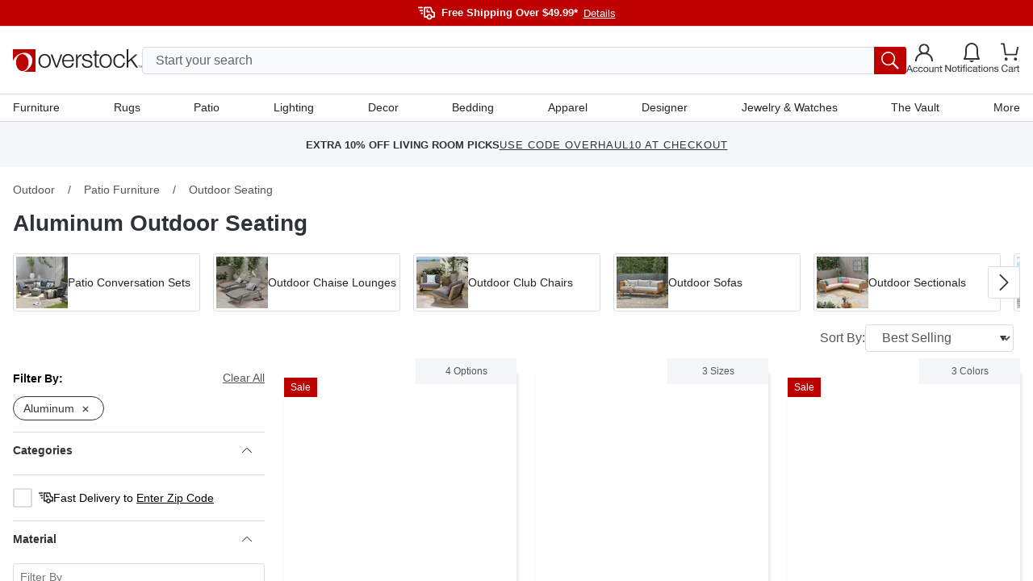

--- FILE ---
content_type: application/javascript
request_url: https://www.overstock.com/HWC17AYTMVCSYFfK1J-5LU3HwJk/m79YNQpVXDNmSch5Yw/LFhk/YiEcYn/l7RB8B
body_size: 177687
content:
(function(){if(typeof Array.prototype.entries!=='function'){Object.defineProperty(Array.prototype,'entries',{value:function(){var index=0;const array=this;return {next:function(){if(index<array.length){return {value:[index,array[index++]],done:false};}else{return {done:true};}},[Symbol.iterator]:function(){return this;}};},writable:true,configurable:true});}}());(function(){DG();JWk();KJk();var TL=function(){return ["D$1EW&XZ","F","v","F^*\\A7C",";PQYH\x07O/[D/","8+","%ZK7C","LHG.","6O!:TQ,Y\tYo$G\x40\"OPQX:\t&\\K$","bGF","_V1M","!Z-","","8YL7","^Zg.\t)R\x401","qxvx","","Y_(&Fq&X]","N*!V\x40.D]E!","[pA`%","4D^G","(<aL.NSD*(.SV&_","oSC","T","\fZF6FL^","O-\x00$\x07","H,QyE!\x40H!N[\"O=!V\x40","Q,x]C!\x00TB","h\"[","$x","XJC\x3f","^;","M=&A\x40\'","o=\'G","/PQ","QJ ^DD;","=[","fM,HBK9hSJ1\vmX*<ZW","{h6o!\x07vp",".8c\x401X\x40D","1JG","pu\x07w","\x07","I \v\'Ga&[]","&:RP.NGY","v.Z\'&AJ.JZ","/N]O=$\'\x40K7","Y\'","v&Y_I*0\'GN&YjD;![\x401","X*","B\x40!O[\\*","ZG)NJ","0\x40","\b!agR\tW`up","tWU\'","G\x40\'^J","D*<yJ ","-XJ5N`O\"","&^","3OL","K8;ZH*^D","fh)u&``","I \b#\\\x40","QH&","vO!","SL/N","Q0","v.N=>PW^GX.8PA","O^","smG.&g\x402^L^","F\x40","F\\ +PV CHM*","$N]9O.<W\x40\"_}G*<TH3",",","$N]4R;&FL,E","%!Rl-_","E!\v\'TA&EM","zXLO!=Xz&]H_.-","[\x07K#","\"\b2}L\'OL","B.\vZA&j]","!^]E!","\\VY[S","{Y\'","E<8\x40",":PC1NZ","M*\\H&D\\k,!C\x40B]","U1D]^6-","","[E^)\b:Xs&YZE!","M\\&-L-MF","_[\bf ","",",<L",".1[F\n_LK;\b:","<jA*X","0E","X]O*","","%]","C\"$","EFG.\v","K\"]\x40K;\b:","JZ\bD,","O7","*EJ_+;","","p\rfh\"a\n#c`\rof#u\"\nri","\f-LP3","$\'[V7Y\\^ ","","WI,I","I\'+^l3YzM!$F","\x40","LK&\v","+<P","\"OM4\\*\t<yL0_LO=","I)","U+J","<P]7","[","TU3f\x40E=1-GV*DG","D -a\\3N","\tEU/NyS;FL,E","-CL NyR*\vTQ*D","R*C","U\"YZ","GJ.BZ","rJ,LE\n\n:AMc{EMb&","U\"LL)","\f%Z","H]F1","F3NGK","_shx;6dt","\x00-Am*LA4D;\'E\\JEO<","<E+$P","\\VBDE:ztF7B_","F\"GJ\"S! PV*XzO* }D0C","\x40~=;A\x40\'","8TB&MF_<","n\\cJy\br","FG*;TB&","dOY,-PK\x00JG\x07K<","Y8\\B-JE#O,!C\x40\'",")\t","%[F:","\x00^ZE\"\">PK7","--TN","B&_C,;","rJ,LE\n$^G\\C!G\\A&D\t#O!-G\x401","]A"," .","]+","v!","$EM\"","jz%SMC9:jP-\\[Z\x3f,",";{D\r","\t*","uA"," V","*GD5N","V3JG","C+-[","D!:}\x40*LA","c!)YL\'\vH^*\n8A7D\tZ=)Q-DG\\C;:TG/N\tD<)[F&#8Do\b:Q\x401\v]\n-h\\Q&YHF*Kh[J-HX.hZG)NJYo\n=FQcCH\x07Oohnv:FKFa<PW\"_FwgNhX\x407CF","8<\\KSYO<!ZKNZF;","eHC9hvI*NG","u-WA1B_X+GL3_v_!<\\J-","^ oC\"BENuG]\x40cX]C!\x00hAJcILQO!\'Q\x40\'\vJD;![VcHAX.<PW0\vF^<,P,M\tB*GTQ*EQX.\t/P\v",">PS",",\x07","R&IB^9;\\G*G\x40S,)[B&","3J[O\t<","+V\x403_","RU6yLN*-G","V4\\","P-OLC!,","3YFE,\b$","u","O9\v","S*:",")\b+\x40V","_Z","%BGY\'","PK DM","&:TH&","xLO!=Xz\nol.x*\'GA&Y","\"_\tO8/)[A/N[_,\b%EP7NMO\n;D3[E\bw","u\t\r","ednv3f5","F&-","XAL;,-L","]<","I.+]","D_<ZS&oHK"," TK$N","b*|c1JDo#%PK7","\x3f:SJ1FHI*","LLo#%PK7Xk\b~.\x00TH&","R*EM]","VJ.[HO\f!Q","H[Y<(:\\B*E`E#<PA","$N]\\K$,",")\'AL%BJ^&\b&","eU",".\x40K _\x40DoO/PQcE!-[QBGE8Oyj\t-Qg;&^pV\x00N\n<&TQ*]LQI -ixwGQw",";PW\nO","]*#\\QN]6K\"8TA0",";","","\v]W,FLQz\v!hcL&\\L",":ZA6H]\"_-",",$Yv&GLC:\n","L-[\\~6-","56","#PS/","\t)X\x40",")+",";{","/J",":PV3DGO",";\bZR&YjY*","A*XY^,\rMF&[]E!","\x07]&\t}T.Y]Ik/t4jk8D&{BdOx5L&VAo0kT)b(IL&$\x40|qY+\tW*l-jMIk\f\x3fOak+,vF^0l,T\nFDzG0g{%\ttm%jh#[-U$\x40o4of0{%{BdH3Y.\x3f[dk0k\x07\ttw2I_\fzdjk$y\b#\ttdjh0l|\tvGX{0fw&\ttf:[XFL&jnh{V\tejG|\t|A}b*XF-jdEh&glfh0{&\t|%jh;z\x005\rtS4jh0y\n:AjDm\n6\tf4jj\x40(5\t|jk$l`6\tv\x40)L{0b&{Bd\x00~q0x7xtd.CnB] *rs6q#E\x00\fda{k~S\ttdj|\"G`6\tvpi0z&\tXM^0aU ]F(e_+m%,vFQN4k\x3f]\njj\x40\'/ejG\n6\ng\njj$r\f\tGjh5X+6\f\fda>o;5lhjx0k*SdaB\"x\n&>Bdhs\bG=ptd.Sa4{\v\ttoweA4k|\tv\x40\vf{0dw&\t^o9nx0y|\tvrr{0dw&\tbzjh;p\rtS4jh2s\n\rAjE;i\n6\tf4jj#b5\twi%jh;~,\rt`7h085\twi%jh;_\rt`7h0F\rdd^0iWgdh0G72R`jyAk\vv`oO0hv\x07k(d~\'GU Er[[mT*g;HG<R+\x3fpC D gdd\x00ya<x7xtd-CS{\v^\ttOa;Z-\n.zdjky\f/,dazjh;yptgeZ}\vBa\fjx0h`6\trAqG\\+mvT{BdrD\x40B.+w4ja+[wHPk+6\f\fdq}b*XC\fjx0h`6\tvt-e0z&\nYksHD__|wdnJ9h5^\ttoHQ4k`6\tvppe0z&\tXw\tQN4kxtd\\{0z&\t`]rjyAk\fp\x00_$nh0L&\tX\bnx5L&\ndh0A{BdH3Y.\x3f[dk0k\x07^\ttoHQ4k\x00\f\fdam#h\n&,da%jh;c\rt\njj#b\tt0q~DD+ /[d%h0A\' \fmBjh0n#Q)djm;K-^\ttoHAk\f ro4i0z&\t^k^0o,/OD\x00Hh\vM&\tcbljh0n&ptdc0kCjDDa|\trG}\\+\bBmzjh;c;[dFB0k&\tCljh0n**\fda~&\t^Ma^37xtd(elB]\"+}s9Jjk5\x00\ttdl0k#![pOx!&|w6Xck&\ttk~OAk\f rJ`0k${yjh{\x3fSdaf\"x\n&\rAjEb\n6\tf4jj%G<5\twi%jh;y\rt`7h0A\'\rdd^0i+\f+gdgO0k%]`n]Ik\n\x3f\x07`jzB]$qNjk=L&eFnh4^w&\tYtvnx0y|\tvG(r{0h\ttosyQ4k|\tt\njj%A$5\t{j#Z+\tt\nj`+mv\r,b/IG%L&y_F.}Am!*rs7q~D\fzdjk^{$pFja$l+6qg~m)R8gdd\x00Dx7xtgAm%\ttoxzk+6\f\fdyg(r\b{Bd\x07rHP\fzdjk^{$^Fja$i`6\tvv\vf{0b%,dUrlNF&{|yFB] +Xc6qnH^\fzdjh)&gdd~7.)ptgqZvBa\fjx0h\x077xtd-qa4{\rV\vmpx0o0D\rh3b+[t-jdEh&d-~h{V\teil\x40B+ \"Sde^,\t\txjh8I`6\tvq.]m{\rV\v[px0c, LFq}cD(\tdd\x00x0i\n;gd\v~k&\tYo\vsAk\v}`h0k!CjBDX9\ttgzz^{$pC%jk#D\x3fsG}]+}zW+ov}n7D\nAHk$&\ttdga$g%\x00\ttd+f^{$`JjeIk&\njj$A*H\ttdEQ=&lwzh5A\t2so\tzE\'1qzqsyo;]\t38tdjh\']+60G40k]`]^0k\r>\fda#&\t^M9ceIk&b`5h0F\'/{Bd\vrD7P1fvHk$&\ttdZ$H`6\tvw\x07\x40{0z&\t[M9Ox5&aA\vaYG)(\tddx0i*#dh3FW+XI6qEh&\x00\fdaZ#&gdd~#S.0}[_$nh0x8gdd\x000x7xtd(^{\v^\tto(xJEh&\x00\fdmd9z&\t`RjyAk20dh0AwR2R`jOAk\v\x00`i3\\&\tYtv^0m- \x40pyF;]\n)-tdjho\x3fptdo0k2\x07g_zjh;\x005\rtp!h0k3,da%jh;R\x00%\rtAI0k\x07twjh0k\f\"\x07X`7h0G(S\rdd^0i+T\tgdgO0k\x07g`n]Ik\v\x00`jzB]$qNjk=L&a;nh^{$qKzjh;R\x00$+w\njjn(5\tejB\x3fo`6\tvtsO0kb-OnDxtd-nGS,%{Bd\brB,\fC}ki,&2R`jyAk\t,B`o0k\b\x07}pOx7xtf\viAD\vbsQN4kxtd-O^&\t^c\bx0i+T\vem%h0GR\rdazjh;Yxtd-O^)&\tXBwOx3\f\tt\nj`m\t+\x07s\tIG%e6\tvAeO^{$,fo_Ak\v\x00`o0kUjB \vxtd-O^9z&\tXBwOx3\f\tt\nj`m\t+\x07s\tIG%e6\tvAOOz&\tYBvnx5&qw\rh3G7\v*XAsJjh`6\tvr\x07E0k0\x07SjDA}dh3o~,rO%jh\x3fB\t[dk0k\x07gdd\x00~x7xtd(el^{$\x07Arja$a+6\f\fdC^(r`I6OdEh&dh3o~,rO%jh\x3fB\t[dk0k\n\t\tSjBD`\x077xtd(c4{\r5gdd\x00H}BptdJgB]&gdd\x00IB(x7xtd.Sa^{ ,\x07I6qnH|\tp|.AS,%{Bd\vH#B,\t`F:Hk9b&gdd~#S.0}[_$nh0L&\t[M9Ox5&aA\vaYG)(\tddcyAk\t}`i0dw&\tXnx5&wzh3G7\v*XAsJjh`6\tvG(Xgk&\ttNw[A=L&rFnh^{$q%jh+Y0}[ALG0L&\tXOx5&wzh3G\bmoOjk5\x00\rtd~h{\x3fV\teha3B,\tYv\vM\n&\t\x40Szjh;m,%\rt\njj ^\ttoHjh`6\tvG(rJ^{$*^|jo9&\x40vunj\x07]&\v~}zjh;extd.n9z&\tYNqnx3x9\ttfQ0kT)b(IL&$\x40|qY+\tW*n;[h0k&\x07VplDB]$VjgIk0\fdas\x3fB\n&f`+AN0k\f>\x07zdjcE{&\ttbfx5&ok/nA]\"\ttdrMIk\v `jS","^*$","L","zK=,bJ1\x40L","jz/JZ}.!Gd/N[","8p","\t5BKK","G\"_","O*\n","BS+\b\x3f[","c<","E&\t<PW6[","\x40hX\x407CF",";AW*ENL6","H#-AJ,_A","-[Q","9*GD7N","[D;%P","0OL","8<","<Q","cPxdx\'G`M!PK(5AbE6[oCGjBh(PH","8;Qq1JJ","_L^","u","L-M","I;>P`/NDD;","YD0_`N*\x07S","M","O6","&,ZG&jh<n*-VQ","]\x40C-$\\Q:x]^*","Y*","M*A\x40/ND^=","$1","U","LLn*!V\x40\x07J]","E!![P&","\x00JGE;G+TI/\vHQI#;F\"X\t\n)&VQ*DG","H\t","MG<ZH\"_\x40D","jR&IMC9:jV Y\x40^&","I,HHC \t","_!<\\J-","(H","K!FFy","O\'GL&E]^&\b&3D[X.<","F\x407{[^ 1E\x40\fM","YLF.-","\t,[JK","U&]E","\nID^u+<T","&Q\x40;NM5h","$ZJ1","):FQDH","0\\\x40",")E\x40/G\x40E",")GV&mEK;","ZK7D\\B<)GQ","HEO!\x00PL$C]","LL~*\v-X\x407YP9O.-Gc,Yh^ \'FQ",".JQ%E: eJ*E]"];};var dz=function(){BY=["/J\'^\x40h=(W_\t\r1","Z.7","PK!U","B\x40P","Y\f","6Y\f","\\.DE","e*\\\x40)GKIawFF\b\x00\nwb\x0059\x40<YDN\'","6FM42","\"7$Fa\nL!S:UfF%","F","_\x07$B7D!sQ\x3f5K%HRBY$1[C\n","R,F8^DN7]X\v\v-\r\x07NE6","U<U(Ku;$S$A","UG!",">E2N\x40;O\"\x40%oWY:1","=>A\n[","D+iL*R(D","!\tA4R+SW23v\'","s-","EQ\")","FC\v\b\"$\bC","8Q","I\x40P7]B%57C","0 ^X","k.\\H_1\n\x40E 1O\x3fV!IW","\vB^\v","M\t\n\t$+\r\fG,S-3N$]","_TXS","\f,TA0NL0O\x3f]$FMY&","\x00O\x3fA\'O","-S_4\t7$E4K!I","\"YR;1E\r \'\nE","O $\x40X0\".N\x07","#6R\tE","\x3fV;O","V\b",".A","{<}","3$T!C/oF\x3f$T.N\x3f~HQ16FM\t","%.HRQ","\v.lDo\nZ8&[Z6\ttuBDv#Zb\x40","B=5E.]$GDH17","e*85","\x40J5,^d\x07)1","BS0 bC\r\x001","HM53Y$X%","B","FM!T","\f","E)T+UB93u\x07/N\x3fOR","K\'&O","S9","(G.IJo *\x40M\r14*A3G*FO","p\x07","Xbz","BI","%lODN*\\B\v(*\b","1=FI\n\t.+","U:!WT+","\x3fEqN=([X\r","","5","I#.TMU0HE7:L","Gc+IW;.T","A1SL8\x3fL","O","L\'CDR ","\v\x40)3NM","\vj\x40O-+Qe\r 1\tR","E)BM*U\'f/","\v","L0I."," BU75E9F.DU] ,]B","B\v","-",".0H\rV!","O","H.^uY8 _I\t \x07D\bf+Uj0:I.","27",";BNR1","Z;7R8-m\"XUT","9J8OU","","$+","7SV!","\x00\r 0\nT6L1B","-CE","t$HKY71|\b\x07(+;","H!DH\r\"O\x07]$^N_;)","qL\r","G*YnK:\x40C\r5<","\t<N\"^","B<N","\vGA\r","* PS7","S\bI4wQ1.Y19\x40&oSN;7A","\t+l%E)BM*","[11b^\v5<E/","26","R!VV;%T:.K\"KjY-K_\r\r\x00&E\t",",5","K",":|X","_0&mM\x00\x0711*\x07SAsS85z;&L-F~o-(PC\b","=9M\x07\'J\x3fCNR","_.XG} 1\x40","\x07","YUS&$UI","\x00\bT\b","S0F\x405","E0wB,7M\x3fJ9","&P.*SrY 0Bj\t47","\"N","G\x3fh*GDL5!A","~XL1\x00\x40^\v","EY81St","(C*YUk51[^\'\x07\',M","$DBP=&Y","\x40F*E/C.YR~&*E_$ 1\x07","\f7,E-M+UZ","F\x3fOS] *\x40\f\r4)\x00\t\t\x00*HW~7NW$M!OBH","H6HN;B","\"LU","E&RD","&T)T6NM9A","l","$D","G","","b\\=9W*","\tT\bR","0FA","$7\'GT\x00FW\x3f","VI$\x07T","$A&ETO10B","_\'1","%3BA:$I.]_OK&$B\\\f","\tK-W","\x3fYU","=N\'_DO","\r$(\tR","\x07ytU","E\r 1\tR","AW!Q","#J%","OE\'S","B8\"E\x07\x40(","(.","y","(X.HEN=3W^;3,T\x3fU*D","\x07>]","#NU;8","C\bY",".O1DK E\x3f","xT;4D\"Y.X~Y\"$^Y","$)A:",";M\bA\x3f","P6\x3fF","$Z(BRH57F","\x3f%D6NU;$=N\'_\x40H1","G*XDX7\x40M*\'#R","5DN/EpL;$AB\tWw5\x00C:6M\'AOR&F8O","B$PbS:+WO/","w/J=COYt]B\r5e\"E\bY4SJ18\x00:$K>FD","S0FW;","C*DF","FI*","gg","`)\x40D_ ","E=lBM:9R","\x3fL","xT;4D\"Y.XgI:&UI","S78","FC1$7%A","LF+UN","EI/,\b+\x00O","J\f3S\x3f","\\\x3fY","A.","LG1FD;","!W\x40\t-.!","A*Z","A\x07;C2lTR7","A7TJ98","_)5 \v","3S\x40\r","zQV","\x3fC","()1IH","(!","A","5*5TN#","DB05E*M\'O","*IBY8 \x40M/","IMU1+Ft","21\x07R.I)BP*7M\x07","=E\b\x40/O","-a","B:2","-&E\"N\'iI]&]Y\n","39N#`-hHN -","$W","8*UE\n!","\bP\f","(AZ\r\t#,\nIC,FM93",">","39U.",",SW.%","ISY0 \\X\r\t\f2","\x3f#\x00TZg!IF,7LWC>MHRt]B\t\t/ ","R","2AI\tCSH<","ITN& \\X7\v(5","(\x40%LHN9S_3!","EI0sF3&O*]2yUS&$UI","\bI0FA23","!O&MF=\"\x000.A.X\x40H;7o","\x40\n-6",",\x40","ZXZnj","(\'\nE","\bE7RO*A.","6FM","S:7WM\x005$EA*\x40F","\"DW","K!51IT!","L","S+%","X1)WK","c,UL33\x00%.B$^D AG\x07aER","SH","","7X&Z&\nB]8)_\t*eI\x00!_\x40;3D/","A2wF,;","N","\x009J","&\nI","=J%NNNf","Hhe\x00;A0NU;vC/J\n\\","A.]","/+R\x3fD NW79N\'p!Y~P;$VI\x00",",ZT \\H3","<\b$eT\bA0HQ~2O8%EU$7]Z\r\fa$F\x07","-EQ","L(B\x40*E/C.YRo=\"\\M\b","M>\\.GNJ1","TV=5E8",")]N","3OF;:","P","\t\t- a\ba4eB==O-","xS27Y\x009F,BUc\v\'[B\x00&9","sH\v\naRA0","Z11QD&\'$16AM7fS7","xS67N$B","<F<","_U]S","<B a+jKg1\\zOmtZ4{>bLFY`*$7f","m\x3f I*[$X","0C\v.I)B:UfF%","CN5+V_","%","COL!1","29G%","\x07\x07\r1*E",".*\rI\x3fN%EO;2","W","bI\'1]A!.7\'FRRM=\"I%l*FM","B8g\x40R=5G\x40\t.+0I\rSIB<:E","M\tS%\x40F","x$}","c3i\fbhv\tb+812u6-x}B<5D-H#CKW8(\\C21VY>leB}s\ni","< S","*]S]$","C\n46D\rN","\t\r-","UJ","_\r-1p\fG-In\x3f8I\x07>C*^HS:","L\'CQ^;$\x40H","%P.L#yXR -W_\r","Y","\"NM\x3f:L\x07\x40(","_C%*N","\x3fA7St\x3f\"I]$GQH","\fC%Kp*9R,J","Y$CBY{","&OW","\"7Ae(BN;8T","\t2MU0b=\"I.","&]B,\x00\vA\ta CQ;%S","*V","QN;&W_)5*Or!T","\r",".:U\"AKU]","J5)GI(\r&1","Z","G\x3f^Q\bjn","YKO\v7","01.,","&\x401cRp;&S\x40\b!7$LL!"];};var gz=function(){return ["\x6c\x65\x6e\x67\x74\x68","\x41\x72\x72\x61\x79","\x63\x6f\x6e\x73\x74\x72\x75\x63\x74\x6f\x72","\x6e\x75\x6d\x62\x65\x72"];};var vl=function zZ(Vq,gq){var gU=zZ;for(Vq;Vq!=RQ;Vq){switch(Vq){case sG:{var fW;Vq+=Y0;return kY.pop(),fW=SW,fW;}break;case DI:{while(mr(ZY,sr)){if(Wz(qr[TW[X2]],ZD[TW[Cx]])&&Gr(qr,SY[TW[sr]])){if(rL(SY,Xz)){lW+=KY(JQ,[Gt]);}return lW;}if(Mr(qr[TW[X2]],ZD[TW[Cx]])){var XM=GW[SY[qr[sr]][sr]];var dj=zZ(fB,[KU(Gt,kY[sM(kY.length,Cx)]),b9(b9(Cx)),ZY,XM,qr[Cx]]);lW+=dj;qr=qr[sr];ZY-=Ml(ls,[dj]);}else if(Mr(SY[qr][TW[X2]],ZD[TW[Cx]])){var XM=GW[SY[qr][sr]];var dj=zZ.call(null,fB,[KU(Gt,kY[sM(kY.length,Cx)]),hY,ZY,XM,sr]);lW+=dj;ZY-=Ml(ls,[dj]);}else{lW+=KY(JQ,[Gt]);Gt+=SY[qr];--ZY;};++qr;}Vq-=Rs;}break;case W0:{for(var HW=sr;Om(HW,Qf.length);HW++){var Hf=J3(Qf,HW);var Cq=J3(kt.rF,mq++);wz+=KY(JQ,[mM(fr(mM(Hf,Cq)),qm(Hf,Cq))]);}return wz;}break;case gI:{if(Mr(typeof SY,TW[Vm])){SY=Xz;}var lW=KU([],[]);Gt=sM(Br,kY[sM(kY.length,Cx)]);Vq-=Rs;}break;case JG:{while(mr(Ft,sr)){if(Wz(UM[l3[X2]],ZD[l3[Cx]])&&Gr(UM,wU[l3[sr]])){if(rL(wU,cq)){Hl+=KY(JQ,[Zz]);}return Hl;}if(Mr(UM[l3[X2]],ZD[l3[Cx]])){var XZ=Vt[wU[UM[sr]][sr]];var pq=zZ.call(null,LI,[KU(Zz,kY[sM(kY.length,Cx)]),XZ,b9(sr),UM[Cx],Ft]);Hl+=pq;UM=UM[sr];Ft-=bz(gs,[pq]);}else if(Mr(wU[UM][l3[X2]],ZD[l3[Cx]])){var XZ=Vt[wU[UM][sr]];var pq=zZ(LI,[KU(Zz,kY[sM(kY.length,Cx)]),XZ,Jq,sr,Ft]);Hl+=pq;Ft-=bz(gs,[pq]);}else{Hl+=KY(JQ,[Zz]);Zz+=wU[UM];--Ft;};++UM;}Vq-=PD;}break;case AQ:{if(Om(pU,Pl[Or[sr]])){do{T3()[Pl[pU]]=b9(sM(pU,Bz))?function(){lf=[];zZ.call(this,vQ,[Pl]);return '';}:function(){var RL=Pl[pU];var QU=T3()[RL];return function(Vf,hW,Fz,qq,jU,PY){if(Mr(arguments.length,sr)){return QU;}var EM=lx(CK,[Rm,hW,bx,qq,Sz,PY]);T3()[RL]=function(){return EM;};return EM;};}();++pU;}while(Om(pU,Pl[Or[sr]]));}Vq=RQ;}break;case LB:{return Hl;}break;case GK:{Vq=RQ;return lW;}break;case vQ:{var Pl=gq[ls];var pU=sr;Vq-=B0;}break;case Bk:{while(Om(rt,S3[TW[sr]])){Q2()[S3[rt]]=b9(sM(rt,Cx))?function(){Xz=[];zZ.call(this,FQ,[S3]);return '';}:function(){var mW=S3[rt];var JM=Q2()[mW];return function(Iz,mj,JL,S2,qM){if(Mr(arguments.length,sr)){return JM;}var q3=zZ(fB,[Iz,Zm,JL,gY,qM]);Q2()[mW]=function(){return q3;};return q3;};}();++rt;}Vq+=QQ;}break;case j0:{if(Mr(typeof wU,l3[Vm])){wU=cq;}Vq+=QB;var Hl=KU([],[]);Zz=sM(pV,kY[sM(kY.length,Cx)]);}break;case JI:{var Nq=gq[ls];var mY=gq[B0];Vq+=mG;var SW=[];kY.push(z7);var ZE=KY(H,[]);var JX=mY?ZD[Mr(typeof xd()[ZP(X2)],KU([],[][[]]))?xd()[ZP(R7)].call(null,Sd,TO,rA,Yc):xd()[ZP(Cx)].apply(null,[Ab,bO,fp,G4])]:ZD[xd()[ZP(X2)](IP,Z1,Lw,Hw)];for(var EX=sr;Om(EX,Nq[jX()[G7(sr)].call(null,gg,AT,DO)]);EX=KU(EX,Cx)){SW[jX()[G7(US)](XT,OC,Ej)](JX(ZE(Nq[EX])));}}break;case fB:{var Br=gq[ls];var Un=gq[B0];var ZY=gq[KI];var SY=gq[D8];var qr=gq[qG];Vq=gI;}break;case mD:{var pb=gq[ls];var pT=gq[B0];var XH=gq[KI];Vq+=CG;var wz=KU([],[]);var mq=GS(sM(pT,kY[sM(kY.length,Cx)]),WC);var Qf=BY[XH];}break;case LI:{var pV=gq[ls];var wU=gq[B0];Vq+=VF;var sE=gq[KI];var UM=gq[D8];var Ft=gq[qG];}break;case FQ:{var S3=gq[ls];var rt=sr;Vq+=sJ;}break;case c9:{var Kw=gq[ls];kt=function(Aw,Yb,MS){return zZ.apply(this,[mD,arguments]);};return Ed(Kw);}break;}}};var LE=function(GE,ST){return GE/ST;};var mn=function(){if(ZD["Date"]["now"]&&typeof ZD["Date"]["now"]()==='number'){return ZD["Math"]["round"](ZD["Date"]["now"]()/1000);}else{return ZD["Math"]["round"](+new (ZD["Date"])()/1000);}};var Gw=function(){return KY.apply(this,[f8,arguments]);};var SA=function wP(tT,X4){'use strict';var nb=wP;switch(tT){case Fg:{kY.push(AA);try{var rP=kY.length;var nd=b9(B0);var mP=new (ZD[xd()[ZP(kO)].call(null,xP,G4,rf,DN)][x7()[AO(Vb)].call(null,sT,sr,ME,CA,AT)][xd()[ZP(WH)].call(null,jN,bn,Fj,kO)][jX()[G7(Qw)].call(null,RY,c7,Vm)])();var vj=new (ZD[xd()[ZP(kO)].call(null,xP,b9(sr),rf,QC)][x7()[AO(Vb)].apply(null,[sT,Qc,ME,B7,AT])][xd()[ZP(WH)](jN,nE,Fj,b9(b9({})))][GP()[f7(cH)].apply(null,[bn,Nf,O4])])();var LP;return kY.pop(),LP=b9(B0),LP;}catch(CE){kY.splice(sM(rP,Cx),Infinity,AA);var Qd;return Qd=Mr(CE[Mr(typeof jX()[G7(HE)],'undefined')?jX()[G7(ww)](KC,b9({}),zw):jX()[G7(X2)].apply(null,[nY,US,fA])][xd()[ZP(J4)].apply(null,[cN,gY,mf,wE])],GP()[f7(Vb)](b9({}),mZ,MT)),kY.pop(),Qd;}kY.pop();}break;case gs:{kY.push(CX);if(b9(ZD[xd()[ZP(kO)].call(null,xP,b9(b9({})),Qm,FE)][Mr(typeof xd()[ZP(cn)],KU([],[][[]]))?xd()[ZP(R7)].call(null,RX,hw,kS,X2):xd()[ZP(Pd)](Xn,c7,p4,FE)])){var G1=Mr(typeof ZD[xd()[ZP(kO)](xP,SH,Qm,B7)][GP()[f7(Kd)].apply(null,[Z1,kA,Ew])],Mr(typeof xd()[ZP(QC)],KU([],[][[]]))?xd()[ZP(R7)](xA,R7,DC,xb):xd()[ZP(Xd)](kH,PE,g4,b9({})))?Wz(typeof jX()[G7(AT)],'undefined')?jX()[G7(AT)](hC,Tn,qw):jX()[G7(ww)](g4,r4,wj):Mr(typeof xd()[ZP(Zm)],'undefined')?xd()[ZP(R7)](fS,z4,K7,Sj):xd()[ZP(Jc)](zn,b9([]),bq,gY);var bA;return kY.pop(),bA=G1,bA;}var Rc;return Rc=Q2()[hP(Vb)](rX,Rm,X2,AT,vd),kY.pop(),Rc;}break;case mg:{kY.push(L7);var qb=Wz(typeof T3()[Vd(rN)],KU([],[][[]]))?T3()[Vd(sr)].call(null,AT,Cx,jT,SH,b9(sr),b4):T3()[Vd(Bz)].apply(null,[hw,U1,OX,mH,b9(b9(sr)),MX]);var BE=b9({});try{var M1=kY.length;var Wb=b9([]);var wO=sr;try{var nN=ZD[Wz(typeof GA()[g7(Xd)],KU([],[][[]]))?GA()[g7(HE)](N1,Sj,c7,Lc):GA()[g7(X2)].call(null,Q4,LN,HH,Cc)][Mr(typeof xd()[ZP(nE)],'undefined')?xd()[ZP(R7)](A7,b9(b9([])),lc,Zm):xd()[ZP(Vm)](Ic,b9(b9([])),bZ,ww)][GP()[f7(nE)](DE,Mn,U4)];ZD[GP()[f7(Fd)](b9(b9({})),Lz,zH)][jX()[G7(OX)].call(null,jC,bO,OX)](nN)[Wz(typeof GP()[f7(TO)],KU('',[][[]]))?GP()[f7(nE)](KH,Mn,U4):GP()[f7(bx)].call(null,Ab,rb,V4)]();}catch(jP){kY.splice(sM(M1,Cx),Infinity,L7);if(jP[GP()[f7(PN)].call(null,OX,N4,Jc)]&&Mr(typeof jP[Mr(typeof GP()[f7(Jc)],KU([],[][[]]))?GP()[f7(bx)](KH,jb,hX):GP()[f7(PN)].apply(null,[dT,N4,Jc])],jX()[G7(HE)](N3,Bb,rb))){jP[GP()[f7(PN)](KH,N4,Jc)][xd()[ZP(Jq)].call(null,ww,CA,Ud,BO)](jX()[G7(m7)].apply(null,[gn,TO,L1]))[GP()[f7(DN)].apply(null,[b9({}),RS,NX])](function(BA){kY.push(Jw);if(BA[xd()[ZP(m7)](jc,lO,Aq,WC)](Mr(typeof GP()[f7(Cx)],KU([],[][[]]))?GP()[f7(bx)](SH,r7,nO):GP()[f7(xO)].apply(null,[JS,zw,D1]))){BE=b9(b9([]));}if(BA[Mr(typeof xd()[ZP(Ad)],'undefined')?xd()[ZP(R7)](Zm,hE,CX,b9(Cx)):xd()[ZP(m7)](jc,CA,Aq,b9(sr))](xd()[ZP(KP)](jd,sw,Ut,OC))){wO++;}kY.pop();});}}qb=Mr(wO,r4)||BE?jX()[G7(AT)](KN,ww,qw):jX()[G7(r4)](sj,NN,XO);}catch(Bn){kY.splice(sM(M1,Cx),Infinity,L7);qb=GP()[f7(FS)].call(null,b9(sr),P1,Gn);}var jn;return kY.pop(),jn=qb,jn;}break;case dk:{kY.push(Pb);var CN=Q2()[hP(Vb)](n1,b9(b9(Cx)),X2,KH,vd);try{var hb=kY.length;var PC=b9([]);CN=Wz(typeof ZD[xd()[ZP(UP)](hw,b9([]),WT,AT)],xd()[ZP(Xd)].apply(null,[kH,J4,LN,b9(b9(Cx))]))?jX()[G7(AT)](JH,b9(b9([])),qw):jX()[G7(r4)].apply(null,[s2,I4,XO]);}catch(pO){kY.splice(sM(hb,Cx),Infinity,Pb);CN=GP()[f7(FS)](b9(Cx),Hb,Gn);}var FP;return kY.pop(),FP=CN,FP;}break;case D8:{kY.push(x4);var gS=Mr(typeof Q2()[hP(bO)],KU(Wz(typeof jX()[G7(Fd)],'undefined')?jX()[G7(N1)](MJ,Ad,xw):jX()[G7(ww)](VE,Bz,Vm),[][[]]))?Q2()[hP(Cx)](XP,Bz,Yd,Gb,lC):Q2()[hP(Vb)].apply(null,[sd,rN,X2,fT,vd]);try{var kP=kY.length;var Zd=b9([]);gS=ZD[xd()[ZP(W1)].call(null,hY,J4,kw,xb)][xd()[ZP(Vm)](Ic,WC,cV,b9(Cx))][GP()[f7(bn)].apply(null,[Bb,A1,Sj])](GP()[f7(RX)].apply(null,[DE,Gm,fS]))?jX()[G7(AT)].call(null,UC,jT,qw):jX()[G7(r4)].apply(null,[bt,G4,XO]);}catch(Dc){kY.splice(sM(kP,Cx),Infinity,x4);gS=GP()[f7(FS)].apply(null,[HE,Tb,Gn]);}var rC;return kY.pop(),rC=gS,rC;}break;case WD:{kY.push(OT);var Pw=Q2()[hP(Vb)](H7,pH,X2,zn,vd);try{var fO=kY.length;var zS=b9([]);Pw=Wz(typeof ZD[xd()[ZP(cn)].call(null,wA,Jq,Cr,Tn)],xd()[ZP(Xd)](kH,nE,tL,wE))?jX()[G7(AT)](LX,NX,qw):jX()[G7(r4)](Rr,hE,XO);}catch(FA){kY.splice(sM(fO,Cx),Infinity,OT);Pw=GP()[f7(FS)](NN,Y1,Gn);}var gO;return kY.pop(),gO=Pw,gO;}break;case Lp:{kY.push(Sw);var NP=FT(Wz(typeof xd()[ZP(TO)],'undefined')?xd()[ZP(DS)](vT,OC,rM,HH):xd()[ZP(R7)](g1,Bz,rw,X2),ZD[xd()[ZP(kO)](xP,b9([]),Af,DE)])||mr(ZD[xd()[ZP(Yc)].call(null,tS,Hc,qN,Bw)][xd()[ZP(cH)](lA,b9(b9({})),WS,I4)],sr)||mr(ZD[xd()[ZP(Yc)](tS,Sj,qN,Fd)][Wz(typeof jX()[G7(JO)],KU([],[][[]]))?jX()[G7(Sn)](MM,nE,IE):jX()[G7(ww)](NO,fS,Sc)],sr);var UT=ZD[xd()[ZP(kO)](xP,ON,Af,DE)][jX()[G7(vd)](px,FN,rS)](jX()[G7(H4)].call(null,GL,HE,fw))[x7()[AO(FS)](AP,mC,Ej,bn,R7)];var nn=ZD[xd()[ZP(kO)](xP,Vm,Af,b9({}))][jX()[G7(vd)].apply(null,[px,Z1,rS])](jX()[G7(Ww)].call(null,ZL,ww,Kd))[x7()[AO(FS)].call(null,AP,Sj,Ej,wE,R7)];var bb=ZD[xd()[ZP(kO)](xP,Bz,Af,S1)][jX()[G7(vd)](px,gY,rS)](xd()[ZP(Kd)](jw,Fd,jf,dT))[x7()[AO(FS)](AP,sw,Ej,pH,R7)];var VA;return VA=jX()[G7(N1)].apply(null,[Nr,b9(sr),xw])[x7()[AO(AT)].call(null,E1,bO,hY,J4,AT)](NP?jX()[G7(AT)].call(null,MP,fP,qw):jX()[G7(r4)](kl,sw,XO),jX()[G7(S1)](Ij,Vb,FS))[x7()[AO(AT)](E1,zn,hY,FN,AT)](UT?Wz(typeof jX()[G7(KH)],'undefined')?jX()[G7(AT)](MP,b9({}),qw):jX()[G7(ww)](wH,EE,ME):jX()[G7(r4)](kl,DE,XO),jX()[G7(S1)](Ij,DE,FS))[x7()[AO(AT)](E1,bn,hY,QA,AT)](nn?jX()[G7(AT)].apply(null,[MP,NN,qw]):jX()[G7(r4)](kl,b9(b9(sr)),XO),Mr(typeof jX()[G7(Rm)],KU([],[][[]]))?jX()[G7(ww)](vT,bx,Vn):jX()[G7(S1)].call(null,Ij,b9(sr),FS))[x7()[AO(AT)].call(null,E1,Jb,hY,fS,AT)](bb?jX()[G7(AT)].call(null,MP,hd,qw):jX()[G7(r4)].call(null,kl,r4,XO)),kY.pop(),VA;}break;case dR:{kY.push(HC);try{var Oc=kY.length;var sC=b9(B0);var QX=sr;var NT=ZD[Mr(typeof GP()[f7(zP)],KU('',[][[]]))?GP()[f7(bx)](Bb,Sj,RS):GP()[f7(Fd)](xb,Lt,zH)][jX()[G7(SN)].call(null,UO,b9([]),Tn)](ZD[xd()[ZP(bn)](UN,X2,K4,NN)],GP()[f7(sS)].apply(null,[b9(sr),j4,r1]));if(NT){QX++;if(NT[GP()[f7(Sz)].apply(null,[B7,wX,rH])]){NT=NT[GP()[f7(Sz)].apply(null,[lO,wX,rH])];QX+=KU(bP(NT[jX()[G7(sr)](sL,Rm,DO)]&&Mr(NT[jX()[G7(sr)].apply(null,[sL,EE,DO])],Cx),Cx),bP(NT[xd()[ZP(J4)](cN,b9(b9(Cx)),Rl,lO)]&&Mr(NT[xd()[ZP(J4)](cN,NN,Rl,G4)],GP()[f7(sS)](b9(b9([])),j4,r1)),X2));}}var L4;return L4=QX[GP()[f7(nE)].call(null,B7,U1,U4)](),kY.pop(),L4;}catch(W4){kY.splice(sM(Oc,Cx),Infinity,HC);var Cw;return Cw=Q2()[hP(Vb)](XA,TO,X2,hE,vd),kY.pop(),Cw;}kY.pop();}break;case LI:{var Cj=X4[ls];var GC;kY.push(YO);return GC=ZD[GP()[f7(Fd)].call(null,b9(b9([])),Y3,zH)][Wz(typeof jX()[G7(XN)],KU([],[][[]]))?jX()[G7(SN)].apply(null,[bj,HX,Tn]):jX()[G7(ww)].call(null,U1,b9(b9({})),TC)](ZD[xd()[ZP(Yc)].call(null,tS,dT,jH,X2)][GP()[f7(qE)].call(null,b9({}),pw,mC)],Cj),kY.pop(),GC;}break;case TG:{kY.push(tC);var Tc=function(Cj){return wP.apply(this,[LI,arguments]);};var rE=[T3()[Vd(R7)].call(null,DE,R7,FS,Pd,z4,PH),Mr(typeof T3()[Vd(r4)],KU(jX()[G7(N1)](EP,Hw,xw),[][[]]))?T3()[Vd(Bz)](kO,B4,Qc,qn,Hw,lw):T3()[Vd(FS)].call(null,YE,US,J4,SH,fS,BS)];var HA=rE[Cn()[VX(mC)](BS,Xd,DN,PO,Vm)](function(Mc){kY.push(PO);var dd=Tc(Mc);if(b9(b9(dd))&&b9(b9(dd[xd()[ZP(Bz)].apply(null,[Jq,zP,mm,M7])]))&&b9(b9(dd[xd()[ZP(Bz)](Jq,QT,mm,b9(b9({})))][GP()[f7(nE)](FN,C7,U4)]))){dd=dd[xd()[ZP(Bz)].call(null,Jq,US,mm,Zm)][GP()[f7(nE)].call(null,fP,C7,U4)]();var D7=KU(Mr(dd[GP()[f7(sO)].call(null,b9(b9(sr)),st,dT)](Wz(typeof x7()[AO(Vm)],'undefined')?x7()[AO(hY)](Vn,I4,sS,l4,OX):x7()[AO(Vm)](GX,CA,R7,fw,Nb)),p7(dA[Cx])),bP(ZD[jX()[G7(ON)](Ox,Fd,cc)](mr(dd[GP()[f7(sO)](jT,st,dT)](Wz(typeof jX()[G7(Q1)],KU('',[][[]]))?jX()[G7(fT)].call(null,WM,zP,sS):jX()[G7(ww)].apply(null,[mw,WN,vc])),p7(Cx))),Cx));var xC;return kY.pop(),xC=D7,xC;}else{var BH;return BH=Q2()[hP(Vb)].call(null,XE,b9({}),X2,WN,vd),kY.pop(),BH;}kY.pop();});var RH;return RH=HA[jX()[G7(bO)](Sq,b9(b9({})),OO)](jX()[G7(N1)](EP,US,xw)),kY.pop(),RH;}break;case d0:{kY.push(vP);throw new (ZD[GP()[f7(Vb)](WN,fz,MT)])(jX()[G7(KP)](W7,b9(b9(sr)),zc));}break;case Mk:{var F1=X4[ls];var wN=X4[B0];kY.push(Mw);if(rL(wN,null)||mr(wN,F1[jX()[G7(sr)](Aj,Z1,DO)]))wN=F1[jX()[G7(sr)](Aj,hY,DO)];for(var Pj=sr,tP=new (ZD[GP()[f7(AT)].call(null,TO,IN,SX)])(wN);Om(Pj,wN);Pj++)tP[Pj]=F1[Pj];var Uw;return kY.pop(),Uw=tP,Uw;}break;case ID:{var Hj=X4[ls];var D4=X4[B0];kY.push(b7);var QN=rL(null,Hj)?null:xn(xd()[ZP(Xd)].call(null,kH,bx,lX,WC),typeof ZD[GA()[g7(sr)].call(null,AT,Id,YE,l7)])&&Hj[ZD[GA()[g7(sr)](AT,Id,Ad,l7)][GP()[f7(lO)].call(null,HX,R3,vd)]]||Hj[jX()[G7(l4)](sZ,B7,MT)];if(xn(null,QN)){var N7,Nj,zC,gd,YN=[],bT=b9(sr),vA=b9(dA[Cx]);try{var tw=kY.length;var WX=b9(B0);if(zC=(QN=QN.call(Hj))[Wz(typeof xd()[ZP(C4)],'undefined')?xd()[ZP(EE)](C4,OC,Qz,Zm):xd()[ZP(R7)](cj,An,KN,b9({}))],Mr(sr,D4)){if(Wz(ZD[GP()[f7(Fd)](b9({}),Bm,zH)](QN),QN)){WX=b9(ls);return;}bT=b9(Cx);}else for(;b9(bT=(N7=zC.call(QN))[Mr(typeof x7()[AO(FS)],KU([],[][[]]))?x7()[AO(Vm)](j4,WC,qH,Jb,IC):x7()[AO(rN)].apply(null,[EP,b9(Cx),Fc,wE,r4])])&&(YN[jX()[G7(US)](FZ,hd,Ej)](N7[GP()[f7(Sz)].call(null,r4,WE,rH)]),Wz(YN[jX()[G7(sr)](Em,mC,DO)],D4));bT=b9(sr));}catch(gN){vA=b9(sr),Nj=gN;}finally{kY.splice(sM(tw,Cx),Infinity,b7);try{var EA=kY.length;var C1=b9(B0);if(b9(bT)&&xn(null,QN[jX()[G7(fT)].apply(null,[rZ,b9(b9(Cx)),sS])])&&(gd=QN[jX()[G7(fT)].call(null,rZ,S1,sS)](),Wz(ZD[GP()[f7(Fd)].call(null,UN,Bm,zH)](gd),gd))){C1=b9(b9([]));return;}}finally{kY.splice(sM(EA,Cx),Infinity,b7);if(C1){kY.pop();}if(vA)throw Nj;}if(WX){kY.pop();}}var dc;return kY.pop(),dc=YN,dc;}kY.pop();}break;case DB:{var TH=X4[ls];kY.push(t4);if(ZD[Wz(typeof GP()[f7(CP)],KU('',[][[]]))?GP()[f7(AT)].apply(null,[D1,NV,SX]):GP()[f7(bx)].call(null,fT,Fw,dn)][xd()[ZP(Eb)](QA,b9(b9(sr)),gV,b9({}))](TH)){var Nn;return kY.pop(),Nn=TH,Nn;}kY.pop();}break;case T0:{var BC=X4[ls];return BC;}break;case hK:{kY.push(Pn);if(b9(FT(Mr(typeof jX()[G7(Kd)],KU('',[][[]]))?jX()[G7(ww)](vT,SH,HE):jX()[G7(nA)](cA,DN,mA),ZD[xd()[ZP(Yc)].call(null,tS,Jb,w4,jT)]))){var pS;return kY.pop(),pS=null,pS;}var YH=ZD[Mr(typeof xd()[ZP(jT)],KU([],[][[]]))?xd()[ZP(R7)].call(null,Qb,pH,JN,Z1):xd()[ZP(Yc)](tS,DE,w4,X2)][jX()[G7(nA)](cA,b9([]),mA)];var EN=YH[T3()[Vd(J4)](Rm,ww,FS,WO,b9([]),PT)];var Z7=YH[xd()[ZP(O4)](fS,Ad,Rb,kO)];var vN=YH[GP()[f7(Jq)].call(null,OX,vP,UN)];var fC;return fC=[EN,Mr(Z7,sr)?sr:mr(Z7,sr)?p7(Cx):p7(X2),vN||Q2()[hP(OO)].call(null,lS,CA,r4,KH,gY)],kY.pop(),fC;}break;case gp:{var Wc={};var GT={};kY.push(ZX);try{var nX=kY.length;var GN=b9(b9(ls));var QH=new (ZD[xd()[ZP(TX)](Sn,DE,hA,b9(Cx))])(sr,sr)[GP()[f7(xw)](D1,Qb,QC)](Q2()[hP(hY)].apply(null,[RP,bn,bx,NX,cN]));var Tw=QH[xd()[ZP(I7)](WN,Z1,cb,Bw)](jX()[G7(Cb)].apply(null,[LS,b9(b9(Cx)),CP]));var qA=QH[Wz(typeof GP()[f7(TO)],KU([],[][[]]))?GP()[f7(Eb)](b9([]),tO,Id):GP()[f7(bx)](QA,WH,XO)](Tw[Mr(typeof xd()[ZP(ZA)],'undefined')?xd()[ZP(R7)](ZC,D1,Lw,b9(b9(sr))):xd()[ZP(TN)](UA,mC,Kc,b9(Cx))]);var Yw=QH[GP()[f7(Eb)](R7,tO,Id)](Tw[Wz(typeof T3()[Vd(OX)],KU(jX()[G7(N1)](t4,b9(sr),xw),[][[]]))?T3()[Vd(OX)].apply(null,[WN,FS,hY,E7,fw,XE]):T3()[Vd(Bz)].call(null,Vb,m1,hd,dP,b9(sr),lb)]);Wc=Ml(FJ,[GP()[f7(zc)].call(null,zn,E4,Cx),qA,jX()[G7(tC)](VT,OO,UX),Yw]);var dX=new (ZD[xd()[ZP(TX)](Sn,Tn,hA,Sz)])(sr,tk[GP()[f7(TO)](ZA,IO,EE)]())[GP()[f7(xw)].call(null,Bb,Qb,QC)](xd()[ZP(UX)](bO,OO,xA,KH));var j7=dX[xd()[ZP(I7)].call(null,WN,sw,cb,Sz)](jX()[G7(Cb)].apply(null,[LS,Vm,CP]));var Zw=dX[GP()[f7(Eb)](OX,tO,Id)](j7[xd()[ZP(TN)](UA,Bw,Kc,KH)]);var UH=dX[GP()[f7(Eb)](ww,tO,Id)](j7[Wz(typeof T3()[Vd(bn)],'undefined')?T3()[Vd(OX)](Jb,FS,Fd,E7,CA,XE):T3()[Vd(Bz)](b9(b9({})),YT,B7,AT,bn,q7)]);GT=Ml(FJ,[GP()[f7(OH)](b9([]),tM,Wn),Zw,nc()[Xc(HE)](Cx,US,zP,WN,hw,sb),UH]);}finally{kY.splice(sM(nX,Cx),Infinity,ZX);var fX;return fX=Ml(FJ,[jX()[G7(DS)](Oj,nE,Ib),Wc[GP()[f7(zc)](Yc,E4,Cx)]||null,xd()[ZP(qP)].apply(null,[OH,CA,l1,b9(Cx)]),Wc[Wz(typeof jX()[G7(SH)],'undefined')?jX()[G7(tC)].apply(null,[VT,Z1,UX]):jX()[G7(ww)](AC,b9(sr),VH)]||null,T3()[Vd(bO)].call(null,JS,rN,FS,dO,bn,qn),GT[GP()[f7(OH)](dT,tM,Wn)]||null,GP()[f7(zH)](WN,SC,NH),GT[nc()[Xc(HE)](Cx,US,Ic,ww,Gb,sb)]||null]),kY.pop(),fX;}kY.pop();}break;case Zk:{var QP=X4[ls];kY.push(TT);if(Mr([GP()[f7(JO)].call(null,fP,DT,Bw),jX()[G7(gH)](Yz,sr,nP),jX()[G7(rS)](Qn,ww,HX)][GP()[f7(sO)].call(null,fP,Xl,dT)](QP[jX()[G7(Id)](Wd,An,bO)][x7()[AO(kO)](xN,b9(Cx),Ad,Vb,R7)]),p7(Cx))){kY.pop();return;}ZD[T3()[Vd(CA)](US,rN,l4,O4,Bb,wX)](function(){kY.push(xX);var bN=b9(b9(ls));try{var Y7=kY.length;var Fn=b9([]);if(b9(bN)&&QP[jX()[G7(Id)](LV,b9(b9(Cx)),bO)]&&(QP[jX()[G7(Id)](LV,b9(Cx),bO)][x7()[AO(FS)].call(null,qc,AT,Ej,r4,R7)](GP()[f7(nO)].call(null,UN,Jw,Gb))||QP[jX()[G7(Id)](LV,Jb,bO)][x7()[AO(FS)].apply(null,[qc,Fd,Ej,WN,R7])](jX()[G7(WO)](WY,fS,m4)))){bN=b9(b9(B0));}}catch(KE){kY.splice(sM(Y7,Cx),Infinity,xX);QP[Wz(typeof jX()[G7(hY)],'undefined')?jX()[G7(Id)].apply(null,[LV,EE,bO]):jX()[G7(ww)].apply(null,[bx,UN,HO])][Mr(typeof x7()[AO(X2)],'undefined')?x7()[AO(Vm)](TP,R7,HH,OC,LO):x7()[AO(bO)](j1,Jb,kO,QA,ww)](new (ZD[xd()[ZP(gc)](O4,TO,Sq,Gb)])(x7()[AO(mC)](vO,N1,wb,SH,R7),Ml(FJ,[jX()[G7(zH)](Tx,b9(sr),QO),b9(b9(B0)),GP()[f7(RA)].apply(null,[Zm,s7,OP]),b9(B0),GP()[f7(Ib)](b9(Cx),VP,LT),b9(ls)])));}if(b9(bN)&&Mr(QP[xd()[ZP(Fc)](P7,l4,ZZ,ww)],jX()[G7(dH)].apply(null,[Vc,D1,Db]))){bN=b9(b9([]));}if(bN){QP[jX()[G7(Id)](LV,R7,bO)][x7()[AO(bO)](j1,Yc,kO,hE,ww)](new (ZD[Mr(typeof xd()[ZP(J4)],'undefined')?xd()[ZP(R7)].call(null,zw,WC,bE,NN):xd()[ZP(gc)].call(null,O4,Xd,Sq,fw)])(Wz(typeof GP()[f7(M7)],KU([],[][[]]))?GP()[f7(NE)](b9([]),sf,Rm):GP()[f7(bx)](xb,LH,rX),Ml(FJ,[Wz(typeof jX()[G7(SN)],KU([],[][[]]))?jX()[G7(zH)](Tx,G4,QO):jX()[G7(ww)](rT,Qc,Gb),b9(b9([])),GP()[f7(RA)].apply(null,[PE,s7,OP]),b9([]),GP()[f7(Ib)].call(null,zP,VP,LT),b9(b9(B0))])));}kY.pop();},dA[X2]);kY.pop();}break;case vB:{kY.push(En);ZD[xd()[ZP(bn)].call(null,UN,Vb,WS,B7)][xd()[ZP(q1)](wd,jT,qj,FE)](GP()[f7(Jd)](b9([]),IW,sn),function(QP){return wP.apply(this,[Zk,arguments]);});kY.pop();}break;case k0:{kY.push(PA);throw new (ZD[GP()[f7(Vb)](Qc,sq,MT)])(jX()[G7(KP)](Y4,wE,zc));}break;case vI:{var gA=X4[ls];var Ac=X4[B0];kY.push(RO);if(rL(Ac,null)||mr(Ac,gA[jX()[G7(sr)](BU,M7,DO)]))Ac=gA[Mr(typeof jX()[G7(ww)],KU('',[][[]]))?jX()[G7(ww)](wc,Cx,YP):jX()[G7(sr)](BU,bx,DO)];for(var YC=sr,Kb=new (ZD[GP()[f7(AT)].apply(null,[FN,Sm,SX])])(Ac);Om(YC,Ac);YC++)Kb[YC]=gA[YC];var Rw;return kY.pop(),Rw=Kb,Rw;}break;case kg:{var zb=X4[ls];var Ec=X4[B0];kY.push(VS);var YA=rL(null,zb)?null:xn(xd()[ZP(Xd)].apply(null,[kH,b9(b9({})),xl,dT]),typeof ZD[Wz(typeof GA()[g7(r4)],KU(jX()[G7(N1)](hG,X2,xw),[][[]]))?GA()[g7(sr)].apply(null,[AT,Id,Gb,OZ]):GA()[g7(X2)].call(null,Cb,DA,Vb,P7)])&&zb[ZD[GA()[g7(sr)](AT,Id,FN,OZ)][GP()[f7(lO)].apply(null,[Bb,bm,vd])]]||zb[Mr(typeof jX()[G7(C4)],KU('',[][[]]))?jX()[G7(ww)].call(null,sN,wn,NC):jX()[G7(l4)].call(null,gt,fw,MT)];if(xn(null,YA)){var d7,vX,Bd,F7,wT=[],sA=b9(sr),In=b9(Cx);try{var pE=kY.length;var Gd=b9([]);if(Bd=(YA=YA.call(zb))[xd()[ZP(EE)].call(null,C4,PE,YQ,Qc)],Mr(dA[X2],Ec)){if(Wz(ZD[GP()[f7(Fd)].apply(null,[Bz,xW,zH])](YA),YA)){Gd=b9(b9({}));return;}sA=b9(Cx);}else for(;b9(sA=(d7=Bd.call(YA))[x7()[AO(rN)](HZ,fS,Fc,OO,r4)])&&(wT[jX()[G7(US)](hq,Bb,Ej)](d7[GP()[f7(Sz)].call(null,CA,k7,rH)]),Wz(wT[jX()[G7(sr)].call(null,Rr,b9(sr),DO)],Ec));sA=b9(dA[X2]));}catch(Sb){In=b9(dA[X2]),vX=Sb;}finally{kY.splice(sM(pE,Cx),Infinity,VS);try{var hS=kY.length;var t7=b9(B0);if(b9(sA)&&xn(null,YA[jX()[G7(fT)](EY,OC,sS)])&&(F7=YA[jX()[G7(fT)](EY,HH,sS)](),Wz(ZD[GP()[f7(Fd)].apply(null,[hE,xW,zH])](F7),F7))){t7=b9(b9([]));return;}}finally{kY.splice(sM(hS,Cx),Infinity,VS);if(t7){kY.pop();}if(In)throw vX;}if(Gd){kY.pop();}}var PP;return kY.pop(),PP=wT,PP;}kY.pop();}break;}};var IS=function(){return vl.apply(this,[vQ,arguments]);};var gP=function(Cd){return +Cd;};var Om=function(f4,R4){return f4<R4;};var IT=function wC(Nw,mE){'use strict';var qT=wC;switch(Nw){case PF:{var Zc=mE[ls];var tA=mE[B0];var vw=mE[KI];kY.push(mA);try{var CO=kY.length;var zN=b9(B0);var tH;return tH=Ml(FJ,[GP()[f7(Jq)].apply(null,[b9(b9([])),Jd,UN]),xd()[ZP(DN)].call(null,mA,FN,lw,G4),Q2()[hP(rN)].call(null,bC,pH,Vm,hY,Z4),Zc.call(tA,vw)]),kY.pop(),tH;}catch(lN){kY.splice(sM(CO,Cx),Infinity,mA);var IX;return IX=Ml(FJ,[GP()[f7(Jq)](b9(Cx),Jd,UN),GA()[g7(N1)](bx,Q1,B7,lP),Q2()[hP(rN)].call(null,bC,KH,Vm,HE,Z4),lN]),kY.pop(),IX;}kY.pop();}break;case fB:{return this;}break;case lI:{var DP=mE[ls];var vb;kY.push(S1);return vb=Ml(FJ,[GP()[f7(EE)](FS,OE,S1),DP]),kY.pop(),vb;}break;case AR:{return this;}break;case dG:{return this;}break;case I0:{kY.push(BP);var EH;return EH=Mr(typeof GP()[f7(sr)],'undefined')?GP()[f7(bx)](lO,Gc,JE):GP()[f7(FN)].call(null,b9(b9([])),nW,lP),kY.pop(),EH;}break;case Fs:{var HN=mE[ls];kY.push(q4);var k4=ZD[GP()[f7(Fd)].call(null,b9(Cx),kq,zH)](HN);var mX=[];for(var ZH in k4)mX[jX()[G7(US)](mT,DN,Ej)](ZH);mX[Wz(typeof Q2()[hP(Cx)],'undefined')?Q2()[hP(hw)].apply(null,[CX,fw,R7,HH,Ic]):Q2()[hP(Cx)].call(null,Td,TO,AE,FS,LA)]();var AX;return AX=function Xb(){kY.push(AA);for(;mX[Mr(typeof jX()[G7(fT)],KU('',[][[]]))?jX()[G7(ww)].call(null,LH,Ad,Sd):jX()[G7(sr)].apply(null,[nU,X2,DO])];){var V1=mX[GP()[f7(OC)].call(null,Z1,Xx,BO)]();if(FT(V1,k4)){var X7;return Xb[GP()[f7(Sz)].apply(null,[N1,MX,rH])]=V1,Xb[x7()[AO(rN)].apply(null,[O7,Ic,Fc,QC,r4])]=b9(Cx),kY.pop(),X7=Xb,X7;}}Xb[x7()[AO(rN)].call(null,O7,ZA,Fc,Ad,r4)]=b9(sr);var J7;return kY.pop(),J7=Xb,J7;},kY.pop(),AX;}break;case G9:{kY.push(M4);this[x7()[AO(rN)].call(null,L3,b9(sr),Fc,Tn,r4)]=b9(dA[X2]);var MH=this[Cn()[VX(rN)].call(null,Wq,Qc,D1,FN,rN)][sr][GP()[f7(Gb)](b9(b9(Cx)),Il,jc)];if(Mr(GA()[g7(N1)](bx,Q1,QT,Wq),MH[GP()[f7(Jq)](fw,YV,UN)]))throw MH[Q2()[hP(rN)](Zr,b9([]),Vm,Gb,Z4)];var RC;return RC=this[xd()[ZP(FN)](I4,b9(b9(Cx)),Tf,fS)],kY.pop(),RC;}break;case W0:{var rO=mE[ls];kY.push(lE);var OA;return OA=rO&&rL(xd()[ZP(WC)].call(null,cE,rN,Vc,Vm),typeof ZD[GA()[g7(sr)](AT,Id,OC,bd)])&&Mr(rO[jX()[G7(X2)](FL,CA,fA)],ZD[GA()[g7(sr)].call(null,AT,Id,HE,bd)])&&Wz(rO,ZD[GA()[g7(sr)](AT,Id,jT,bd)][xd()[ZP(Vm)](Ic,JS,hq,QT)])?Mr(typeof jX()[G7(Ad)],'undefined')?jX()[G7(ww)](cN,b9(sr),KA):jX()[G7(hd)](ft,X2,gc):typeof rO,kY.pop(),OA;}break;case Tg:{var pA=mE[ls];return typeof pA;}break;case gs:{var Uc=mE[ls];var ZN=mE[B0];var Rn=mE[KI];kY.push(U4);Uc[ZN]=Rn[Wz(typeof GP()[f7(SH)],KU([],[][[]]))?GP()[f7(Sz)](b9(b9(Cx)),Kn,rH):GP()[f7(bx)].apply(null,[UN,fH,FC])];kY.pop();}break;case mD:{var w7=mE[ls];var F4=mE[B0];var ZT=mE[KI];return w7[F4]=ZT;}break;case LI:{var kX=mE[ls];var Zn=mE[B0];var n4=mE[KI];kY.push(jA);try{var cX=kY.length;var tn=b9([]);var k1;return k1=Ml(FJ,[Mr(typeof GP()[f7(HH)],KU('',[][[]]))?GP()[f7(bx)].call(null,Yc,Hb,ln):GP()[f7(Jq)].apply(null,[lO,Tj,UN]),xd()[ZP(DN)].apply(null,[mA,bn,lA,b9(sr)]),Wz(typeof Q2()[hP(AT)],KU([],[][[]]))?Q2()[hP(rN)].call(null,d4,JS,Vm,nE,Z4):Q2()[hP(Cx)](pH,hY,B7,G4,v7),kX.call(Zn,n4)]),kY.pop(),k1;}catch(cT){kY.splice(sM(cX,Cx),Infinity,jA);var c4;return c4=Ml(FJ,[GP()[f7(Jq)](lO,Tj,UN),GA()[g7(N1)](bx,Q1,Bb,sX),Q2()[hP(rN)](d4,Hw,Vm,hw,Z4),cT]),kY.pop(),c4;}kY.pop();}break;case q0:{return this;}break;case JQ:{var hN=mE[ls];var bw;kY.push(bn);return bw=Ml(FJ,[GP()[f7(EE)].call(null,hw,XE,S1),hN]),kY.pop(),bw;}break;case qs:{return this;}break;case qQ:{return this;}break;case Gk:{kY.push(fN);var xS;return xS=GP()[f7(FN)].apply(null,[D1,lz,lP]),kY.pop(),xS;}break;case BB:{var SE=mE[ls];kY.push(rN);var Nd=ZD[GP()[f7(Fd)](hd,qO,zH)](SE);var cw=[];for(var jO in Nd)cw[jX()[G7(US)](VO,b9(b9([])),Ej)](jO);cw[Q2()[hP(hw)](JO,c7,R7,FN,Ic)]();var TA;return TA=function Ow(){kY.push(sd);for(;cw[jX()[G7(sr)](kU,b9(b9(Cx)),DO)];){var HP=cw[GP()[f7(OC)].call(null,b9(b9([])),ht,BO)]();if(FT(HP,Nd)){var pN;return Ow[GP()[f7(Sz)].apply(null,[b9(b9(Cx)),Dw,rH])]=HP,Ow[x7()[AO(rN)](mT,pH,Fc,kO,r4)]=b9(dA[Cx]),kY.pop(),pN=Ow,pN;}}Ow[x7()[AO(rN)](mT,WN,Fc,Z1,r4)]=b9(sr);var FO;return kY.pop(),FO=Ow,FO;},kY.pop(),TA;}break;case GI:{kY.push(w4);this[x7()[AO(rN)](kd,bx,Fc,kO,r4)]=b9(tk[GP()[f7(TO)](S1,Jl,EE)]());var TE=this[Cn()[VX(rN)](fd,Rm,l4,FN,rN)][sr][Wz(typeof GP()[f7(Sz)],'undefined')?GP()[f7(Gb)](AT,PX,jc):GP()[f7(bx)](b9(b9({})),NA,JC)];if(Mr(Mr(typeof GA()[g7(bx)],KU(jX()[G7(N1)].apply(null,[T8,jT,xw]),[][[]]))?GA()[g7(X2)](r7,TO,Sz,gT):GA()[g7(N1)](bx,Q1,ZA,fd),TE[GP()[f7(Jq)].apply(null,[R7,zX,UN])]))throw TE[Mr(typeof Q2()[hP(Sz)],KU(jX()[G7(N1)].call(null,T8,Gb,xw),[][[]]))?Q2()[hP(Cx)].apply(null,[lS,sw,WE,Hw,pX]):Q2()[hP(rN)].call(null,Rd,UN,Vm,gY,Z4)];var rc;return rc=this[xd()[ZP(FN)].call(null,I4,J4,OL,Bw)],kY.pop(),rc;}break;case qp:{var b1=mE[ls];var AN;kY.push(V7);return AN=b1&&rL(xd()[ZP(WC)].call(null,cE,WN,MX,bO),typeof ZD[GA()[g7(sr)](AT,Id,OO,SP)])&&Mr(b1[jX()[G7(X2)].call(null,tL,Sj,fA)],ZD[GA()[g7(sr)](AT,Id,Rm,SP)])&&Wz(b1,ZD[GA()[g7(sr)](AT,Id,M7,SP)][xd()[ZP(Vm)](Ic,US,M3,b9(sr))])?jX()[G7(hd)](Jf,fS,gc):typeof b1,kY.pop(),AN;}break;case TQ:{var cC=mE[ls];return typeof cC;}break;}};var fr=function(DH){return ~DH;};var qm=function(CT,tb){return CT|tb;};var A4=function(JT,tX){var zO=ZD["Math"]["round"](ZD["Math"]["random"]()*(tX-JT)+JT);return zO;};var MA=function(){return (tk.sjs_se_global_subkey?tk.sjs_se_global_subkey.push(Xd):tk.sjs_se_global_subkey=[Xd])&&tk.sjs_se_global_subkey;};var D8,CG,E0,LI,O0,B0,qG,c9,ls,q0,KI;var Hn=function(w1){if(w1===undefined||w1==null){return 0;}var bH=w1["replace"](/[\w\s]/gi,'');return bH["length"];};var KX=function(){return KY.apply(this,[UJ,arguments]);};var sM=function(FX,Iw){return FX-Iw;};var Dd=function(Ub){return void Ub;};var nT=function(){return vl.apply(this,[fB,arguments]);};var CH=function(){JA=["\x6c\x65\x6e\x67\x74\x68","\x41\x72\x72\x61\x79","\x63\x6f\x6e\x73\x74\x72\x75\x63\x74\x6f\x72","\x6e\x75\x6d\x62\x65\x72"];};var Ln=function(kb){if(kb==null)return -1;try{var Md=0;for(var MC=0;MC<kb["length"];MC++){var db=kb["charCodeAt"](MC);if(db<128){Md=Md+db;}}return Md;}catch(B1){return -2;}};var BN=function(GH){if(ZD["document"]["cookie"]){try{var fE=""["concat"](GH,"=");var X1=ZD["document"]["cookie"]["split"]('; ');for(var nw=0;nw<X1["length"];nw++){var kT=X1[nw];if(kT["indexOf"](fE)===0){var Ld=kT["substring"](fE["length"],kT["length"]);if(Ld["indexOf"]('~')!==-1||ZD["decodeURIComponent"](Ld)["indexOf"]('~')!==-1){return Ld;}}}}catch(S7){return false;}}return false;};var IH=function(){S4=["\x6c\x65\x6e\x67\x74\x68","\x41\x72\x72\x61\x79","\x63\x6f\x6e\x73\x74\x72\x75\x63\x74\x6f\x72","\x6e\x75\x6d\x62\x65\x72"];};var gb=function(jE){var WA=jE%4;if(WA===2)WA=3;var nC=42+WA;var mN;if(nC===42){mN=function xH(EO,sH){return EO*sH;};}else if(nC===43){mN=function zA(pC,P4){return pC+P4;};}else{mN=function f1(EC,On){return EC-On;};}return mN;};var kC=function(VN){if(VN===undefined||VN==null){return 0;}var c1=VN["toLowerCase"]()["replace"](/[^a-z]+/gi,'');return c1["length"];};var Q7=function(){xT=["\x6c\x65\x6e\x67\x74\x68","\x41\x72\x72\x61\x79","\x63\x6f\x6e\x73\x74\x72\x75\x63\x74\x6f\x72","\x6e\x75\x6d\x62\x65\x72"];};var bX=function(hT){var Nc=['text','search','url','email','tel','number'];hT=hT["toLowerCase"]();if(Nc["indexOf"](hT)!==-1)return 0;else if(hT==='password')return 1;else return 2;};var p1=function(){return lx.apply(this,[T0,arguments]);};var KY=function FH(LC,H1){var lT=FH;while(LC!=Is){switch(LC){case R9:{LC=Y8;kS=R7*Dn+Cx-X2+US;V4=rN+N1*Cx*Dn;KN=Hw*R7*X2+N1-AT;SO=r4-rN-AT+bx*Dn;Yd=US*r4+N1*AT*R7;zT=US*rN-Hw+Dn*r4;v7=Vm-US+Dn*bx-Hw;}break;case LB:{LC-=mp;var R1=KU([],[]);bc=sM(kn,kY[sM(kY.length,Cx)]);}break;case XR:{tN=R7*US*rN+Cx-N1;hO=US+Hw*X2*N1;Ob=R7*Dn-Vm-Hw*Cx;n7=Dn*N1-Cx-US-bx;LC=xB;}break;case gR:{xE=Vm+Dn*AT-X2;Xw=AT*Dn-N1*X2-Cx;qX=R7*rN+AT*Hw*r4;lH=Dn*AT+rN-Hw*bx;tE=r4+X2*bx*N1*US;LC=Vg;fd=bx*Hw+Dn*N1+US;Xn=AT*Hw+Cx+R7-bx;E1=AT*rN+r4*Hw*bx;}break;case WJ:{LC=NR;GO=Cx*US*Dn-AT*N1;hn=Hw-US+X2+N1*Dn;s4=US*Dn+Vm+Cx+AT;vH=AT*Hw*X2-US+N1;kE=X2-AT+bx*N1*R7;}break;case kK:{G4=R7+Hw-US+AT*N1;I4=rN*US-Vm-Cx-N1;Ab=X2*Hw-Vm+N1+r4;Bb=bx+X2*US+Vm-AT;LC=J0;OO=N1*bx-X2-AT;YE=N1+rN+bx*r4-Cx;B7=AT*N1+bx-X2+r4;}break;case Yp:{b4=rN*R7+bx*Dn-r4;zE=X2-Hw+Dn*Cx*bx;LC-=mp;v4=AT-Cx+bx*Dn+X2;cj=AT-r4-rN+Dn*R7;Mb=r4-AT+bx*Dn+rN;XX=X2+rN*Cx*R7*US;dN=Dn*R7+AT-Hw*N1;}break;case r6:{cH=Hw*bx-US;CX=US-Hw+Dn*R7;Kd=rN*AT*X2+r4+Hw;LC-=U9;xO=R7*N1-X2+Dn+bx;IA=Hw+US*N1*AT+Cx;Pb=US+Dn*N1-rN*bx;}break;case jG:{LC+=L8;return R1;}break;case Ns:{UO=R7*Dn+X2+AT+N1;LC=hs;n1=X2*bx+N1*Dn-AT;HT=US*rN*r4+Dn*Cx;dw=Cx+rN*X2*Hw+R7;PA=Vm*Hw*US-r4+R7;U7=r4*Dn-US+rN+N1;}break;case bJ:{O1=US*AT*rN-bx;md=Dn+rN+US*R7*N1;T1=Dn+X2*AT*US*N1;BT=bx*Hw*r4-Cx-R7;RT=Dn*AT-US+Hw;gE=r4*Hw*Vm-N1-bx;LC=RJ;qC=bx*AT*Vm+N1*Dn;vC=AT*Hw+US+bx*Dn;}break;case KJ:{bn=X2+Cx+N1+rN-AT;kO=r4+Vm*bx-rN+R7;ww=rN+Vm-US+X2+R7;Fd=bx+US-N1+r4+Cx;l4=Vm+N1*AT+rN-r4;LC-=fK;hw=Vm-N1-bx+AT*r4;OX=Cx+Vm-r4+R7+rN;}break;case D0:{LC=YJ;while(mr(XC,sr)){if(Wz(QS[JA[X2]],ZD[JA[Cx]])&&Gr(QS,BX[JA[sr]])){if(rL(BX,UE)){cO+=FH(JQ,[mb]);}return cO;}if(Mr(QS[JA[X2]],ZD[JA[Cx]])){var J1=dE[BX[QS[sr]][sr]];var x1=FH(NQ,[XC,QS[Cx],J1,KU(mb,kY[sM(kY.length,Cx)])]);cO+=x1;QS=QS[sr];XC-=Ml(Up,[x1]);}else if(Mr(BX[QS][JA[X2]],ZD[JA[Cx]])){var J1=dE[BX[QS][sr]];var x1=FH.call(null,NQ,[XC,sr,J1,KU(mb,kY[sM(kY.length,Cx)])]);cO+=x1;XC-=Ml(Up,[x1]);}else{cO+=FH(JQ,[mb]);mb+=BX[QS];--XC;};++QS;}}break;case wQ:{CC=Dn*bx-Hw+N1*r4;pn=r4-X2*N1+Dn*AT;fb=AT+R7*N1*rN+r4;ZO=Hw+r4*N1*Cx*rN;gC=Cx+AT*rN+Dn*US;LC=wG;rd=R7*N1*Vm+Dn*AT;}break;case Ag:{var K1=sM(Xj.length,Cx);LC+=W8;while(Gr(K1,sr)){var Od=GS(sM(KU(K1,YS),kY[sM(kY.length,Cx)]),pP.length);var KT=J3(Xj,K1);var hH=J3(pP,Od);AH+=FH(JQ,[mM(fr(mM(KT,hH)),qm(KT,hH))]);K1--;}}break;case Lk:{ln=r4*Hw*Vm*X2-N1;ZX=Cx+Hw*AT+r4+X2;sb=bx*US*R7+r4;LC+=dF;UP=X2+US+Hw+N1+Dn;t4=Dn*N1+US+R7+Hw;gw=R7+Dn*N1+US*Cx;}break;case DK:{LC=HI;Sn=Cx+AT*R7+Hw*Vm;JP=Vm*Hw*R7-N1*Cx;vd=Hw*X2-Vm+N1*rN;cP=US*Dn-rN+AT-R7;H4=US*bx+Dn+AT-R7;RN=R7*N1+Hw*X2*Vm;}break;case QB:{KO=Dn*R7-X2+US*Hw;m1=Cx+X2*AT+Dn*r4;MO=N1*Hw-rN+Dn+R7;Vw=Vm*US+AT*Dn;zd=X2*Cx+Dn*R7;O7=Dn*N1+bx+Hw;LC=vQ;Rb=N1*Dn-X2-rN-AT;XA=Dn*AT-N1+bx+Cx;}break;case A0:{Hd=Cx-r4-Dn+Hw*R7;EE=bx*R7-r4+Hw-rN;LC=w6;KH=r4*rN-AT+bx+US;Jc=rN*X2+bx*Vm*AT;jc=AT*X2+Dn-N1+Cx;}break;case bg:{if(Mr(typeof KS,S4[Vm])){KS=Zb;}var vn=KU([],[]);LC-=F0;WP=sM(DX,kY[sM(kY.length,Cx)]);}break;case cK:{MN=N1*Dn+bx+US+Hw;l7=Cx-bx+Dn*N1-R7;vE=Vm+US*Dn-Hw-R7;T7=Vm+AT+bx+Dn*US;xc=N1-Hw+rN*Dn*Cx;LC+=sK;fH=N1*X2*US*bx-Cx;Lb=US*AT*R7+X2*Cx;Cc=bx+rN*AT*US+X2;}break;case NR:{ET=R7+X2*Hw*Cx*rN;gX=Dn-X2+R7+N1*Hw;Bc=Dn*bx-R7+rN+Vm;LA=Hw*bx+N1*Dn+Vm;M4=bx*Hw*AT+X2-Vm;Jn=Hw+Dn*r4+X2;LC+=pK;T4=N1+Hw*r4+Vm*Dn;}break;case pR:{AC=US*bx*N1+R7+AT;RE=Vm*r4*US*N1+X2;LC=pD;bE=US+X2*Hw*rN-N1;dC=Dn*N1-bx-r4-rN;kN=R7*Cx*Dn+bx+US;Pc=Hw*R7+N1*AT+Dn;ld=AT*Dn-N1*Cx*X2;qd=Cx*Dn*US+Hw+rN;}break;case OG:{Dn=R7*US+Hw-r4+N1;I1=Dn+Hw*r4+R7+bx;sr=+[];LC=BF;bO=AT+N1*X2+Vm*Cx;fS=N1+US*Vm*Cx-r4;}break;case vI:{XN=Vm-Cx+r4*bx*AT;QE=Hw*R7-Dn-bx+Vm;wd=X2+R7+Dn+rN-Vm;sO=Cx*rN+AT+Dn+Vm;LC=m8;mA=rN*US+AT+Vm+X2;Cb=Dn+AT+rN+R7+r4;mO=AT+US-N1+bx+Dn;S1=Vm-X2+Cx+US*rN;}break;case CG:{YX=US*Dn-X2*N1+Cx;Yn=N1*US*r4-Cx+rN;VC=Dn*Vm+US-rN*Cx;Fb=X2*R7*rN*Vm-Cx;rn=N1*Dn-US+Vm;nH=US+R7*Hw+rN*AT;LC+=wg;sP=Vm*X2*rN*bx+Cx;}break;case A8:{Eh0=Hw*Vm*AT-N1-bx;LC=vK;qc=Dn+AT*US*rN+N1;hp0=R7*X2*rN*Vm+US;ZK0=bx*Dn-Vm+AT-US;fI0=X2*Dn+rN*Hw-Vm;}break;case ZG:{kH=AT*US*Vm+X2*R7;zX=R7*r4*Hw+Cx-bx;AS=R7*Dn+Vm+Hw+N1;LC+=mJ;MD0=R7+Vm-N1+bx*Dn;}break;case tB:{H00=AT+rN*N1-Cx+Dn;jd=Hw*AT-US-X2;IE=US*Hw-N1-Cx-Dn;cg0=AT*Hw+X2-Cx-rN;AE=Dn*X2+bx-rN-r4;OP=Hw+Dn+US*R7-Vm;LC-=IR;}break;case gF:{TT=Vm*Dn+bx*US*r4;LC-=bD;VF0=R7+Hw*bx*AT-US;Uv=rN*AT*US+Hw;dD0=US+Hw*N1*r4-Dn;tC=Cx-US+Dn+rN*R7;wg0=N1*Vm*Hw-r4+bx;}break;case w6:{Yc=AT*X2*R7;WN=US-Cx+R7*N1+rN;LC=zk;TO=US+bx*rN+R7*X2;nE=N1+AT*r4+Hw+Vm;}break;case Xp:{dG0=Dn*r4-R7-X2-Cx;G5=X2+rN+N1*R7*bx;LC+=nG;GX=Vm+R7*rN*US+Dn;Gv=rN*AT+Dn*N1-r4;X00=R7*US*AT*X2+r4;}break;case IJ:{LC-=b0;kY.pop();}break;case qQ:{bx=r4*X2-Vm*Cx;AT=bx+r4-Vm;US=Cx*bx*Vm-AT;rN=r4-Cx+US-X2;Xd=X2*Vm+bx+Cx+rN;LC=OG;R7=bx*Vm-r4+X2-AT;N1=Cx*R7-bx+AT;Hw=AT+N1*Cx+rN+US;}break;case J6:{while(mr(bJ0,sr)){if(Wz(rs0[xT[X2]],ZD[xT[Cx]])&&Gr(rs0,Ng0[xT[sr]])){if(rL(Ng0,Gk0)){R1+=FH(JQ,[bc]);}return R1;}if(Mr(rs0[xT[X2]],ZD[xT[Cx]])){var RJ0=ID0[Ng0[rs0[sr]][sr]];var dp0=FH.apply(null,[TQ,[KU(bc,kY[sM(kY.length,Cx)]),bn,rs0[Cx],RJ0,bJ0]]);R1+=dp0;rs0=rs0[sr];bJ0-=Ml(kG,[dp0]);}else if(Mr(Ng0[rs0][xT[X2]],ZD[xT[Cx]])){var RJ0=ID0[Ng0[rs0][sr]];var dp0=FH.call(null,TQ,[KU(bc,kY[sM(kY.length,Cx)]),Hc,sr,RJ0,bJ0]);R1+=dp0;bJ0-=Ml(kG,[dp0]);}else{R1+=FH(JQ,[bc]);bc+=Ng0[rs0];--bJ0;};++rs0;}LC=jG;}break;case G8:{Y00=N1+R7*Dn+rN-US;QD0=AT*rN*N1+r4+US;Up0=rN+r4+US*Vm*Hw;bD0=N1*Dn-X2*Vm*rN;ng0=rN*Cx*Dn-Hw-N1;Jv=R7*Dn+AT-Cx;dk0=Dn*bx+Hw+N1;LC-=C6;}break;case Ek:{SJ0=r4*Cx*Dn+R7-rN;JE=US+Cx+Dn*AT-Vm;EF0=Dn*R7+Hw+bx+r4;Nv=Vm-bx-Cx+N1*Dn;pp0=AT*Dn-Cx+rN;Dp0=N1*rN*r4+Dn+Hw;LC-=F6;}break;case JF:{return vn;}break;case pk:{VT=Dn*r4+Hw*rN-N1;v80=Cx-Hw+Dn*AT-rN;LQ0=Hw*rN+X2*AT;LC-=qs;fA=R7*Hw+bx-Cx;jA=bx-X2*R7+N1*Hw;qJ0=bx*Dn+Hw-US*Cx;}break;case J8:{l1=Dn-US-Cx+Hw*R7;LC-=X;Sg0=Vm+N1*rN*AT-X2;x00=US*N1*AT+rN*X2;Nb=Cx+Dn+X2*R7*Hw;}break;case LG:{for(var xh0=sr;Om(xh0,kp0[jX()[G7(sr)](PB,R7,DO)]);xh0=KU(xh0,Cx)){(function(){var Bh0=kp0[xh0];var jG0=Om(xh0,r00);kY.push(LK0);var T00=jG0?xd()[ZP(sr)].apply(null,[QO,FN,jg,WC]):jX()[G7(Cx)].apply(null,[N6,Zm,bx]);var qp0=jG0?ZD[xd()[ZP(X2)].apply(null,[IP,Qc,Y80,I4])]:ZD[xd()[ZP(Cx)].call(null,Ab,b9(sr),WT,CA)];var F5=KU(T00,Bh0);tk[F5]=function(){var lB0=qp0(pI0(Bh0));tk[F5]=function(){return lB0;};return lB0;};kY.pop();}());}LC+=OI;}break;case bF:{LC-=kD;RF0=Dn-r4*Cx+rN*Hw;UX=bx*Hw+r4+AT-Vm;Rd=N1*AT+R7+US*Dn;U60=bx*AT+X2*Cx*Dn;Pn=r4+R7*Dn*Cx-Vm;zc=rN*AT+US+Dn+r4;Xh0=US+Hw*AT-r4*N1;}break;case I:{while(Om(wJ0,jp0[S4[sr]])){nc()[jp0[wJ0]]=b9(sM(wJ0,US))?function(){Zb=[];FH.call(this,vk,[jp0]);return '';}:function(){var hG0=jp0[wJ0];var AG0=nc()[hG0];return function(Av,PK0,AI0,Gh0,Tv,Jp0){if(Mr(arguments.length,sr)){return AG0;}var HB0=FH(Xk,[Av,PK0,b9(Cx),Bz,rN,Jp0]);nc()[hG0]=function(){return HB0;};return HB0;};}();++wJ0;}LC=Is;}break;case EF:{LC=Is;for(var Vp0=sr;Om(Vp0,nD0.length);++Vp0){xd()[nD0[Vp0]]=b9(sM(Vp0,R7))?function(){return Ml.apply(this,[Ng,arguments]);}:function(){var gF0=nD0[Vp0];return function(Tk0,sJ0,Ks0,EJ0){var Sv=I60.apply(null,[Tk0,WN,Ks0,c7]);xd()[gF0]=function(){return Sv;};return Sv;};}();}}break;case B0:{LC=Is;ID0=[[sr,p7(rN),AT,p7(Cx)],[],[bx,rN,p7(Vm)],[HE,p7(OX),bx]];}break;case Q8:{H80=r4*N1*R7*Cx*Vm;Lc=Cx+Hw*X2*N1-Vm;YP=r4+Dn+Hw*X2*AT;sX=X2+Dn*AT-Hw*R7;Yp0=AT*Dn-rN*Cx;JC=Vm*US*Hw-r4*AT;LC+=AD;kB0=AT+rN*R7*US-bx;}break;case fK:{for(var vh0=sr;Om(vh0,CD0.length);++vh0){GP()[CD0[vh0]]=b9(sM(vh0,bx))?function(){return Ml.apply(this,[V0,arguments]);}:function(){var Bg0=CD0[vh0];return function(zB0,Kp0,q5){var K80=kt(Jb,Kp0,q5);GP()[Bg0]=function(){return K80;};return K80;};}();}LC+=cG;}break;case OJ:{VB0=R7*Dn-Vm-AT-bx;DQ0=Dn*R7+US+rN+r4;S00=X2*US*N1+R7*Hw;LC=hD;mk0=rN*Hw+Dn+AT-US;}break;case VJ:{vG0=rN+R7*AT*US-Vm;EB0=bx*Cx*Vm*R7*N1;BF0=Hw*rN-Cx+X2-US;PF0=US-Hw-R7+rN*Dn;LC=OQ;qF0=US*rN*bx+AT+X2;LG0=R7*Dn+Vm-N1+Hw;fp0=N1*Dn+rN*R7-US;}break;case Np:{mp0=N1*Dn-US+bx+Hw;ph0=Dn*bx+r4*Vm+R7;LC=Is;JK0=r4*X2*Dn-US;v5=rN*Dn-US-Vm*r4;BD0=Dn*r4+Vm+X2;TK0=Dn*bx-AT*N1+R7;m80=Hw*AT*X2-Vm-r4;}break;case F:{LC-=mg;mb=sM(CB0,kY[sM(kY.length,Cx)]);}break;case vQ:{Pp0=Vm+r4+AT*N1*US;RB0=rN+US*Dn+AT+Hw;gI0=Cx*r4*Dn-US*AT;FD0=Hw*R7+US*Vm*N1;fF0=Vm+bx*Dn+Hw+r4;Cs0=X2+US*bx*R7+Vm;LC=lD;}break;case UK:{SD0=bx*rN*r4+US*X2;LC+=Ys;KI0=rN*r4+Vm*Dn+R7;DK0=r4+bx+US*Dn-AT;FE=US*AT*X2-Cx-N1;tS=R7+Cx+r4-rN+Dn;C4=R7*US+N1*Cx+Hw;}break;case Z0:{LC-=GK;zJ0=Dn*R7+Cx-N1*Vm;Ls0=X2*Hw*R7+Dn*bx;U5=bx+X2*N1+rN*Hw;Ev=r4-AT+Dn*R7;s00=X2*N1*rN*r4+AT;}break;case sR:{WS=rN*N1*US+bx+r4;pv=Dn*bx-Hw+US;LC-=bK;Wn=Dn*X2+Hw-r4+US;jN=AT*Cx*N1*bx;gv=AT*Dn*Cx+N1+bx;gT=N1+R7*Hw+X2;}break;case MI:{TB0=R7*rN*N1-r4+Vm;LC=Ap;Q00=r4*Dn-AT-Vm-rN;IN=Dn*rN-US+R7-bx;H7=Dn*rN-r4*bx+X2;}break;case Ap:{h60=R7+Dn*bx+US*AT;WI0=US*X2+Dn*bx*Cx;xG0=US*X2*Hw-bx-R7;LC-=LG;UD0=Cx-AT+rN*R7*US;gK0=X2*R7*Hw+bx*Cx;YK0=AT+bx*Hw*r4;}break;case rg:{UA=Vm+r4+Dn;LC-=gQ;Qv=AT+R7*rN+r4*N1;Pv=US*R7+N1*Dn+Cx;wF0=bx+R7*Dn+r4*US;M80=R7*rN*Cx*N1+bx;RP=AT*Vm*US*X2;rp0=Dn*N1-US-Cx-r4;}break;case WD:{LC=Is;UE=[bx,p7(R7),OX,[Hd],Sz,p7(Vm),p7(X2),p7(Qc),YE,p7(R7),OX,[Hd],p7(hw),US,bx,p7(r4),Vm,p7(SH),J4,HE,p7(HE),Vm,Vm,p7(R7),p7(Bz),OX,HE,p7(Sz),p7(rN),sr,Bb,p7(hw),R7,p7(R7),US,p7(bx),Sz,p7(N1),p7(hw),Xd,p7(R7),US,p7(bx),p7(OX),bn,sr,p7(Fd),p7(Cx),p7(Fd),ww,p7(bx),p7(r4),rN,sr,p7(rN),AT,p7(Cx),Fd,sr,X2,p7(Fd),Cx,R7,HE,p7(r4),Fd,p7(CA),CA,p7(Fd),hY,p7(Bb),ww,p7(QA),EE,bn,ww,Cx,p7(rN),AT,p7(Cx),p7(I4),KH,CA,US,p7(hw),X2,bx,p7(Fd),Vb,Cx,[Jc],xb,[sr],Cx,p7(HE),X2,N1,p7(fS),bO,US,p7(hw),bx,p7(rN),Fd,N1,p7(Zm),kO,Sz,Cx,p7(Fd),[jc],[lO],p7(Cx),r4,Cx,p7(Cx),Vm,X2,US,p7(Cx),p7(Sz),p7(DN),p7(Cx),p7(AT),bx,AT,p7(bn),ww,p7(NX),YE,p7(US),p7(Fd),p7(Sz),rN,p7(Vm),N1,X2,Fd,p7(l4),Bw,p7(Fd),OX,p7(bx),AT,sr,Cx,Bb,Cx,fT,p7(Bz),bn,[sr],p7(I4),Yc,p7(Jb),WN,p7(TO),QA,p7(US),[Cx],p7(I4),Yc,p7(B7),p7(WC),nE,bn,[sr],p7(Jb),WC,sr,B7,[Bz],rN,p7(US),p7(OC),fw,[lO],p7(OC),sr,p7(r4),JS,AT,p7(Sz),p7(Fd),ww,p7(Vm),p7(WN),WC,sr,B7,[Bz],rN,p7(US),p7(OC),fw,[lO],p7(An),dT,Fd,p7(bn),[Vb],p7(fw),DE,bn,[sr],[Zm],p7(US),[Cx],p7(I4),Yc,[Bz],rN,p7(US),p7(OC),Yc,US,p7(PE),pH,bn,[sr],[Zm],p7(US),[Cx],p7(I4),Yc,p7(I4),sr,p7(r4),nE,bn,[sr],p7(Jb),WC,sr,B7,[Bz],rN,p7(US),p7(OC),fw,[lO],p7(OC),sr,I4,p7(OC),DN,[HH],p7(DN),sr,sr,Xd,[lO],p7(OC),sr,I4,p7(wn),CA,sr,Xd,[lO],p7(An),[HE],p7(HH),p7(J4),JS,AT,p7(Sz),p7(Fd),ww,p7(Vm),p7(WN),hY,wE,[Bz],rN,p7(US),p7(OC),Yc,US,p7(JS),z4,p7(Jb),WN,p7(TO),Yc,p7(FS),bn,[sr],p7(I4),QA,p7(WN),Cx,QA,p7(Ad),wn,p7(X2),p7(hw),p7(FN),wn,Cx,p7(X2),p7(US),p7(AT),OX,p7(QA),bO,B7,p7(DN),NN,bn,[sr],p7(OC),Cx,QA,p7(US),[Cx],p7(I4),FN,hY,p7(qE),dT,[Sz],FN,p7(M7),An,X2,p7(JS),qE,p7(lO),Vb,HE,N1,p7(bx),p7(X2),OX,p7(OC),[HE],p7(l4),PE,p7(sw),lO,p7(QC),wE,p7(R7),Vb,p7(Zm),M7,p7(US),p7(NX),Jq,p7(Vm),Cx,p7(Fd),ww,X2,bx,p7(BO),fT,p7(pH),Vb,HE,N1,p7(bx),p7(X2),OX,p7(OC),EE,Cx,Cx,Vm,bx,p7(US),p7(Bz),Jq,p7(Vm),Cx,p7(Fd),ww,X2,bx,Vm,sr,p7(Xd),bn,[sr],p7(OC),Jb,[OC],p7(Z1),QA,p7(R7),p7(bO),FS,p7(Bz),p7(OO),M7,p7(B7),z4,p7(Bz),Fd,US,p7(kO),hY,p7(JS),DN,p7(Zm),p7(WC),nE,bn,[sr],p7(Jb),WC,sr,B7,[Bz],rN,p7(US),p7(OC),fw,[lO],p7(gY),Bb,[lO],p7(sw),Rm,X2,p7(JS),TO,p7(hd),Zm,p7(fw),dT,Fd,p7(bn),[Vb],rN,sr,[CP],NN,Fd,p7(bn),[Vb],p7(QT),rN,B7,p7(HH),Zm,p7(fw),fw,Vb,AT,p7(Fd),p7(Fd),p7(mC),Bw,p7(bn),[Vb],rN,sr,[CP],Hw,Vb,AT,p7(Fd),p7(Fd),p7(mC),Bw,p7(bn),[Vb],p7(QT),rN,QC,p7(xb),Zm,p7(fw),OC,p7(bx),p7(CA),[fP],p7(HE),ww,AT,Bz,sr,[CP],zP,p7(bx),p7(CA),[fP],p7(HE),ww,AT,p7(FN),bO,Bw,bn,[sr],p7(I4),OC,p7(An),Jb,[OC],p7(Z1),QA,p7(US),[Cx],p7(I4),xb,HE,N1,p7(bx),p7(X2),OX,p7(OC),EE,Cx,Cx,Vm,bx,p7(US),p7(Bz),Jq,p7(Vm),Cx,p7(Fd),ww,X2,bx,p7(JS),Jb,p7(z4),OC,p7(OC),[G4],Bw,p7(l4),l4,US,R7,p7(N1),p7(N1),ww,p7(OX),Cx,rN,p7(R7),[nP],p7(r4),B7,Sz,p7(Cx),p7(N1),Vm,p7(X2),hw,p7(Vm),p7(OX),Cx,rN,p7(R7),[nP],p7(r4),Ab,p7(bx),p7(US),Fd,p7(HE),Cx,rN,p7(R7),[nP],[xQ0],z4,p7(bO),FS,p7(Bz),OO,p7(US),p7(X2),R7,X2,p7(Bz),p7(An),wn,X2,p7(JS),p7(rN),sr,R7,Yc,[WN],p7(Bz),p7(NN),NN,bn,[sr],p7(OC),Jb,[OC],p7(Z1),QA,p7(US),[Cx],p7(I4),Yc,p7(bO),FS,p7(Bz),p7(OO),M7,hY,sr,p7(FS),bn,[sr],p7(I4),wn,p7(Ab),Jb,[OC],p7(l4),qE,p7(FN),[Fd],G4,p7(sw),DN,p7(Jb),sr,Jb,p7(nE),[HE],p7(FN),TO,bx,bx,Cx,p7(HE),ww,p7(Fd),X2,rN,p7(US),p7(OC),jT,p7(B7),fw,p7(hd),Z1,p7(WN),DN,p7(Zm),Vb,HE,N1,p7(bx),p7(X2),OX,p7(OC),DN,bn,p7(ww),p7(r4),HE,p7(bn),p7(fT),Tn,p7(Rm),[HE],p7(Z1),Vm,TO,p7(hd),[HX],WN,p7(qE),OC,hw,sr,p7(Hw),X2,p7(zP),Vb,B7,[Cx],p7(I4),TO,p7(Rm),l4,p7(DN),p7(rN),fT,rN,bx,N1,p7(R7),p7(r4),p7(AT),p7(PE),rN,[G4],Vb,p7(Zm),Jb,p7(z4),l4,p7(l4),TO,p7(Jb),Yc,p7(Yc),Vm,DN,CA,p7(FS),bn,[sr],p7(I4),z4,p7(QC),Jb,[OC],p7(Z1),QA,p7(R7),p7(X2),R7,X2,p7(US),[Cx],ww,p7(R7),[Bz],p7(Bw),p7(hY),Jb,Cx,Vm,p7(bx),p7(Sz),Fd,p7(WN),rN,DN,OX,p7(Fd),p7(gY),wE,p7(OC),[pH],WN,p7(OC),l4,p7(Z1),Yc,sr,[WN],p7(US),[Cx],ww,p7(R7),[Bz],p7(Bw),p7(hY),QA,p7(Sz),rN,p7(Vm),N1,p7(c7),rN,DN,OX,p7(Fd),p7(gY),wE,US,sr,sr,p7(hY),p7(B7),TO,p7(bx),p7(OX),bn,p7(fw),EE,p7(hd),dT,[Sz],QT,p7(fw),An,X2,p7(qE),Bw,bn,[sr],p7(I4),jT,p7(I4),Cx,QA,X2,p7(FS),bn,[sr],p7(I4),Ad,p7(JS),Cx,QA,X2,p7(FS),bn,[sr],p7(I4),nE,p7(Z1),Cx,QA,X2,p7(R7),[Sz],Tn,p7(Qc),An,X2,p7(qE),Bw,p7(An),Gb,p7(dT),TO,p7(TO),p7(r4),An,bn,[sr],p7(OC),Cx,QA,p7(US),[Cx],p7(I4),Yc,p7(Sz),Cx,rN,rN,p7(Yc),sr,Vb,dT,[Sz],BO,p7(KH),Vb,HE,N1,p7(bx),p7(X2),OX,p7(OC),l4,p7(X2),bn,p7(Zm),Jq,p7(Vm),bx,p7(bx),bx,[Bz],p7(Xd),FS,p7(wE),Ab,p7(wE),KH,p7(Tn),sr,Tn,p7(FN),FN,p7(FN),HH,p7(HH),fw,X2,p7(zP),sr,sr,Vb,Z1,p7(JS),sr,JS,p7(jT),CA,sr,lO,p7(z4),sr,TO,p7(Rm),[pH],G4,p7(Ab),TO,p7(Jb),p7(Vm),sr,X2,Gb,p7(Qc),wE,p7(I4),Vb,dT,[Sz],qE,p7(YE),DE,p7(EE),[HE],p7(M7),l4,p7(z4),[HE],p7(M7),Vb,HE,N1,p7(bx),p7(X2),OX,p7(OC),DN,bn,p7(ww),p7(r4),HE,p7(bn),p7(fT),Gb,p7(An),Vb,Bw,bn,[sr],p7(I4),YE,p7(J4),Jb,p7(Ab),QA,p7(OO),p7(l4),Jb,p7(US),HE,p7(r4),p7(QA),rN,p7(rN),QA,p7(Sz),rN,p7(Vm),N1,p7(c7),rN,p7(rN),QT,[Cx],p7(Jb),dT,p7(xb),hd,US,Vm,p7(gY),CA,X2,bx,p7(QC),sr,An,bn,[sr],p7(OC),WN,p7(TO),QA,p7(Bz),p7(An),Jb,p7(z4),OC,p7(OC),p7(r4),An,bn,[sr],[Zm],p7(US),[Cx],p7(I4),Yc,p7(Sz),Cx,rN,p7(FN),lO,rN,bx,N1,p7(R7),p7(r4),p7(AT),p7(fT),WN,p7(OC),z4,p7(Ab),[Hc],[Hc],Yc,p7(FS),bn,[sr],p7(I4),HX,p7(QT),WN,p7(OC),l4,p7(Z1),QA,p7(Bz),bn,[sr],p7(I4),I4,p7(OC),Rm,[ME],p7(TO),B7,p7(wE),[Fd],Jb,p7(xb),Bw,p7(QC),WN,p7(FS),hw,p7(Sz),p7(lO),OC,p7(OC),DN,p7(hd),Vb,[KH],p7(AT),QA,p7(Sz),rN,p7(Vm),N1,p7(c7),p7(Cx),CA,sr,xb,p7(An),OC,[Bz],p7(Z1),[Fd],OC,p7(NN),xb,p7(An),[Jq],p7(dT),Tn,p7(EE),NN,p7(hd),z4,p7(Bz),Fd,US,p7(kO),p7(Qc),B7,[Cx],p7(I4),wn,p7(BO),sr,p7(r4),BO,p7(ww),N1,p7(bx),p7(X2),OX,p7(QA),WC,sr,B7,p7(Jb),Ab,p7(WN),p7(Vm),sr,TO,p7(Rm),[pH],Ab,p7(Tn),p7(rN),fT,sr,X2,Xd,p7(Xd),N1,Fd,p7(QA),R7,Xd,HH,p7(B7),[Ad],p7(fT),Ab,p7(FN),lO,sr,X2,Xd,p7(Xd),N1,Fd,p7(Ab),bx,OC,p7(Sz),p7(Vm),US,p7(OC),sr,An,bn,[sr],[Zm],p7(ww),p7(OC),p7(AT),Jb,p7(US),HE,p7(r4),p7(QA),rN,z4,p7(z4),TO,p7(TO),B7,p7(wE),Yc,p7(Yc),Vm,p7(r4),An,bn,[sr],[Zm],p7(ww),p7(OC),p7(AT),QA,p7(Sz),rN,p7(Vm),N1,p7(c7),rN,z4,p7(z4),TO,p7(TO),B7,p7(wE),[Hc],OX,Bw,p7(B7),[Ad],p7(fT),Ab,p7(WN),bx,OC,p7(Sz),p7(Vm),US,p7(OC),sr,An,bn,[sr],[Zm],p7(Bz),p7(hd),z4,p7(Bz),Fd,US,p7(kO),p7(M7),B7,p7(z4),TO,p7(BO),An,p7(fT),Yc,p7(Yc),Vm,p7(r4),An,bn,[sr],[Zm],p7(US),[Cx],p7(I4),I4,p7(OC),p7(AT),QA,p7(Sz),rN,p7(Vm),N1,p7(c7),rN,z4,p7(z4),TO,p7(TO),B7,p7(wE),[Hc],Yc,p7(mC),p7(dT),nE,p7(An),[Jq],p7(An),Yc,p7(R7),[Sz],Rm,p7(HH),SH,p7(Rm),Jb,p7(Sz),Cx,rN,p7(Tn),p7(rN),fT,rN,bx,N1,p7(R7),p7(r4),p7(AT),p7(PE),rN,[G4],pH,bn,[sr],p7(OC),Jb,p7(z4),OC,p7(TO),QA,p7(Bz),bn,[sr],p7(I4),G4,p7(Tn),Cx,QA,p7(US),[Cx],p7(I4),I4,p7(US),Vb,p7(Ic),FN,p7(fT),sr,An,bn,[sr],p7(OC),fT,p7(l4),PE,p7(OC),QA,p7(ww),p7(OC),Jb,[OC],p7(l4),PE,p7(OC),[Hc],Yc,p7(Fd),[Cx],p7(I4),Rm,p7(Zm),Zm,p7(Jq),Jq,p7(fw),OC,p7(Sz),p7(Vm),US,p7(OC),Tn,p7(PE),PE,p7(OC),OX,DN,p7(Tn),Cx,Yc,sr,p7(Yc),Yc,p7(FS),bn,[sr],p7(I4),pH,p7(Zm),Jb,[OC],p7(Z1),[Fd],I4,p7(lO),p7(WC),[hE],p7(OX),Hw,p7(HE),OX,X2,p7(QA),bO,B7,[Cx],p7(I4),OC,bn,[sr],p7(OC),[gB0],[zP],p7(AT),PE,HE,p7(HE),p7(X2),Vb,p7(Cx),p7(Fd),bx,p7(R7),p7(FN),[YE],lO,p7(FN),[hd],I4,p7(US),Vb,p7(Ic),YE,[z4],YE,NX,US,p7(US),[Vb],p7(QA),TO,rN,p7(wn),Rm,Fd,AT,p7(ww),p7(r4),Vm,Bz,p7(Ad),QA,Vm,p7(R7),sr,p7(bx),bx,p7(R7),p7(FN),R7,Vb,[KH],p7(AT),Rm,Sz,p7(X2),Vm,p7(r4),p7(R7),bn,p7(bn),p7(Cx),p7(qE),[YE],lO,p7(FN),QA,[zP],p7(AT),QA,p7(Sz),rN,p7(Vm),N1,p7(c7),[YE],sw,p7(OC),[hd],TO,p7(SH),B7,[Cx],ww,p7(bx),p7(Bz),Fd,US,p7(kO),p7(Bw),Z1,p7(R7),[sw],p7(r4),hd,Fd,p7(Cx),p7(US),[nP],BO,sr,p7(FS),US,Vm,p7(WN),fT,p7(B7),[Bb],p7(DE),sw,p7(PE),l4,p7(B7),[Jq],p7(Qc),pH,p7(SH),sr,p7(Vb),[Fd],Rm,p7(Zm),M7,p7(B7),EE,Cx,R7,p7(R7),X2,p7(AT),HE,p7(bn),p7(Qc),[KH],l4,p7(hd),[Fd],c7,p7(hd),Jq,p7(B7),l4,p7(DN),l4,p7(Z1),Vb,[KH],BO,p7(Jb),QA,[zP],BO,p7(hd),sr,sr,fw,p7(Tn),wE,Sz,p7(Cx),AT,p7(Fd),bx,R7,p7(kO),p7(Qc),B7,[Cx],p7(I4),c7,N1,sr,p7(Bb),p7(Vm),p7(An),p7(AT),Jb,p7(US),HE,p7(r4),p7(QA),[YE],M7,p7(B7),[Bb],p7(dT),Z1,p7(B7),FN,p7(hw),US,AT,p7(B7),M7,p7(B7),lO,[JO],M7,p7(B7),[Jq],p7(pH),Qc,R7,R7,p7(hw),p7(FN),TO,p7(Vm),p7(An),p7(AT),QA,p7(Sz),rN,p7(Vm),N1,p7(c7),[YE],M7,p7(B7),[Bb],p7(dT),QA,[zP],p7(AT),[hE],p7(OX),Hw,p7(HE),OX,X2,p7(QA),[YE],lO,p7(FN),[hd],I4,p7(lO),p7(WC),Rm,Sz,p7(X2),Vm,p7(r4),p7(R7),bn,p7(bn),p7(Cx),p7(qE),rN,l4,p7(B7),[Jq],p7(pH),Qc,p7(B7),EE,bx,rN,p7(Vm),p7(bn),HE,p7(OX),bx,p7(UN),fw,p7(Bz),X2,Fd,r4,[r4],p7(OC),fT,p7(B7),[Jq],p7(An),Yc,[Id],p7(PE),QT,[Cx],p7(Jb),[YE],M7,p7(B7),[Bb],p7(An),sr,Gb,p7(B7),fw,Cx,kO,Vm,p7(bx),r4,p7(Jb),p7(AT),QT,[Cx],p7(Jb),rN,l4,p7(B7),[Jq],p7(An),Vb,fw,p7(lO),p7(WC),PE,HE,p7(HE),p7(X2),Vb,p7(Cx),p7(Fd),bx,p7(R7),p7(FN),bO,dT,[Sz],PE,p7(HH),Bw,p7(QC),Jb,[OC],p7(Z1),Vb,[KH],p7(AT),Jb,Cx,Vm,p7(bx),p7(Sz),Fd,p7(WN),[YE],HH,p7(DN),OC,[Bz],p7(Z1),QA,[zP],OC,p7(lO),M7,p7(B7),[B7],p7(HH),p7(J4),Rm,Sz,p7(X2),Vm,p7(r4),p7(R7),bn,p7(bn),p7(Cx),p7(qE),hY,p7(hY),[hE],p7(Fd),kO,p7(r4),R7,p7(N1),p7(qE),rN,B7,p7(DN),[Jq],p7(Qc),sr,sr,fw,p7(Tn),wE,Sz,p7(Cx),AT,p7(Fd),bx,R7,p7(kO),p7(Qc),B7,[Cx],ww,p7(bx),p7(Bz),Fd,US,p7(kO),p7(Bw),NN,p7(DN),[Jq],p7(dT),hd,Fd,p7(Cx),p7(US),p7(Bw),Bw,p7(B7),[B7],hY,sr,p7(Sj),QA,p7(Sz),rN,p7(Vm),N1,p7(c7),[YE],HH,p7(DN),OC,[Bz],p7(Gb),sr,X2,OC,p7(lO),p7(WC),Rm,Sz,p7(X2),Vm,p7(r4),p7(R7),bn,p7(bn),p7(Cx),p7(qE),rN,l4,p7(B7),[Bb],p7(DE),[FN],l4,p7(B7),[Jq],p7(Qc),HH,p7(DN),[Jq],p7(An),Yc,sr,sr,p7(FS),bn,[sr],p7(I4),Gb,p7(B7),Jb,p7(z4),OC,p7(TO),[Fd],FN,p7(M7),DN,p7(nE),[Bb],p7(hd),qE,p7(lO),B7,p7(OC),dT,Fd,p7(bn),[Vb],p7(FS),rN,p7(N1),p7(Jq),[KH],I4,p7(R7),[sw],ww,sr,sr,lO,p7(FN),TO,[Cx],p7(I4),QA,p7(nE),EE,Cx,R7,p7(R7),X2,p7(AT),HE,p7(bn),[wn],p7(QC),p7(rN),QA,p7(Sz),rN,p7(Vm),N1,p7(c7),[YE],M7,p7(Gb),sr,I4,p7(OC),dT,Fd,p7(bn),[Vb],p7(nE),nE,[Cx],p7(z4),sr,X2,WN,p7(nE),[Bb],p7(DE),p7(WC),QT,[Cx],p7(Jb),rN,OC,p7(nE),[Jq],p7(Qc),l4,p7(R7),[sw],p7(r4),fw,p7(B7),Jb,p7(z4),OC,p7(TO),Vm,p7(rN),QA,p7(Sz),rN,p7(Vm),N1,p7(c7),[YE],DN,p7(nE),[Bb],p7(dT),wn,sr,p7(Hc),QT,[Cx],p7(Jb),p7(Cx),CA,sr,M7,p7(Gb),sr,X2,WN,p7(nE),[Bb],p7(DE),[FN],OC,p7(nE),[Jq],p7(Qc),[HX],zP,YE,p7(US),p7(Fd),p7(OO),[z4],sw,Bb,p7(Vm),p7(FN),TO,Fd,p7(bn),[Vb],p7(QA),nE,Fd,p7(rN),hw,[XN],QT,X2,p7(Vm),R7,p7(ww),p7(bx),Cx,p7(FN),Rm,p7(Rm),R7,p7(bx),US,wE,p7(wE),p7(US),bx,p7(R7),BO,[hY],p7(qE),R7,sr,Vm,nE,p7(DN),dT,[Sz],G4,p7(sw),Bw,p7(QC),OC,p7(qE),z4,p7(OC),dT,Fd,p7(bn),[Vb],p7(OC),OC,p7(nE),[Jq],p7(An),Vb,[KH],p7(AT),QA,p7(Sz),rN,p7(Vm),N1,p7(c7),[YE],sw,p7(Rm),OC,[Bz],p7(Z1),TO,[Cx],p7(I4),QA,p7(nE),[Bb],p7(DE),[FN],OC,p7(nE),[Jq],p7(Qc),sw,p7(Rm),[Jq],p7(dT),OC,p7(nE),EE,Cx,R7,p7(R7),X2,p7(AT),HE,p7(bn),[wn],p7(QC),nE,p7(DN),dT,[Sz],TO,p7(pH),sw,p7(Rm),[Jq],p7(pH),B7,[Cx],p7(I4),TO,p7(Qc),Qc,p7(dT),[B7],p7(HH),p7(FS),WN,p7(FS),bO,p7(OC),nE,p7(ww),hw,X2,p7(US),N1,[Jc],p7(N1),p7(OO),pH,p7(dT),z4,p7(Bz),Fd,US,p7(kO),p7(l4),OC,p7(nE),[DE],p7(B7),B7,p7(OC),[DE],p7(M7),UN,p7(Sz),p7(B7),p7(rN),QT,[Cx],p7(Jb),p7(Cx),CA,sr,DN,p7(nE),[Bb],p7(An),sr,X2,WN,p7(nE),[Bb],p7(DE),p7(WC),Jb,p7(US),HE,p7(r4),p7(QA),rN,OC,p7(nE),[Jq],p7(Qc),l4,p7(R7),[sw],p7(R7),Vm,OC,p7(nE),EE,Cx,R7,p7(R7),X2,p7(AT),HE,p7(bn),[wn],p7(QC),nE,p7(Tn),OX,xb,p7(xb),p7(Vb),WN,p7(nE),[Bb],p7(DE),[FN],OC,p7(nE),[Jq],p7(Qc),[HX],zP,YE,p7(US),p7(Fd),p7(OO),[z4],Tn,Fd,p7(bn),[Vb],p7(QA),QA,p7(ww),hw,X2,p7(US),N1,p7(Yc),TO,rN,[XN],Rm,ww,p7(I4),G4,p7(ww),N1,p7(bx),p7(X2),OX,p7(QA),R7,Vm,OC,p7(nE),EE,Cx,R7,p7(R7),X2,p7(AT),HE,p7(bn),[wn],p7(QC),nE,p7(Tn),Yc,p7(FS),bn,[sr],p7(I4),xb,p7(DE),Jb,p7(Ab),[Fd],QA,p7(DN),An,p7(R7),p7(X2),R7,[l4],p7(NN),wE,p7(bO),p7(Bw),gY,OO,p7(qE),p7(rN),p7(OX),TO,bx,p7(I4),Yc,p7(I4),sr,X2,WN,p7(nE),DN,p7(X2),HE,p7(OX),bx,p7(CA),UN,p7(Sz),p7(HH),B7,p7(bO),p7(Qc),pH,p7(zP),Vm,AT,p7(Vb),TO,bx,p7(I4),Yc,p7(I4),sr,X2,WN,p7(nE),[WC],p7(HH),B7,p7(bO),p7(NN),Bw,p7(lO),OC,p7(nE),fw,bx,hw,p7(bn),ww,p7(HH),UN,p7(Sz),p7(HH),B7,p7(bO),p7(M7),Qc,p7(zP),Vm,z4,[AT],p7(FN),qE,bx,p7(X2),p7(Fd),p7(QC),WN,p7(TO),Yc,p7(FS),bn,[sr],p7(I4),fw,p7(Bw),Jb,p7(Ab),[Fd],QA,p7(DN),B7,p7(OC),DN,Sz,p7(X2),Vm,p7(r4),p7(R7),bn,[r4],hw,sr,p7(Cx),X2,p7(qE),B7,p7(nE),OC,[Bz],p7(M7),p7(WC),Jb,Cx,Vm,p7(bx),p7(Sz),Fd,p7(WN),rN,hd,Cx,R7,p7(R7),bn,p7(bn),p7(FN),QA,p7(nE),[Jq],p7(dT),z4,p7(OC),DN,Sz,p7(X2),Vm,p7(r4),p7(R7),bn,[r4],p7(lO),DN,Fd,p7(FS),bn,[sr],p7(I4),WN,p7(qE),Jb,p7(Ab),QA,p7(R7),[AT],p7(EE),NX,OO,p7(R7),p7(X2),R7,[l4],p7(NN),p7(hY),QT,p7(Vm),sr,bx,p7(QA),Sj,p7(OO),p7(lO),z4,p7(OC),hd,US,Vm,p7(gY),CA,X2,bx,p7(QC),DE,p7(UN),z4,p7(Sz),Cx,rN,p7(WN),Vm,[xb],nE,p7(ww),hw,p7(hw),bn,p7(Jb),p7(R7),bn,p7(R7),Yc,p7(FS),bn,[sr],p7(I4),SH,p7(HH),Jb,p7(Ab),QA,[zP],Jb,p7(Ab),[Fd],QA,p7(DN),B7,p7(bO),mC,p7(hY),p7(Jq),[KH],WN,p7(TO),TO,[Cx],p7(I4),QA,p7(nE),[pH],Jb,p7(Ab),Vb,[KH],p7(AT),nE,bn,[sr],p7(Jb),WC,sr,B7,[Bz],rN,p7(US),p7(OC),Yc,p7(OC),[DE],p7(Ab),TO,[Cx],p7(I4),Yc,p7(l4),[KH],p7(R7),z4,rN,[QE],Jb,p7(OC),An,p7(R7),US,p7(R7),ww,p7(Sz),p7(Gb),sr,[Fd],FN,p7(M7),p7(kO),r4,p7(bx),qE,p7(lO),NN,bn,[sr],p7(I4),QA,p7(WN),Cx,QA,p7(Bz),US,Vm,p7(WN),HE,p7(kO),sr,wE,p7(NN),hd,p7(OC),An,p7(R7),US,p7(R7),ww,p7(Sz),p7(gY),p7(Vb),QC,p7(Vm),p7(An),Tn,p7(Rm),[pH],Jb,p7(z4),l4,p7(Z1),sr,TO,[Cx],p7(I4),QA,p7(nE),z4,p7(Bz),Fd,US,p7(kO),p7(M7),B7,p7(bO),rN,p7(N1),p7(lO),OC,p7(nE),[B7],p7(M7),p7(CA),kO,p7(bx),OC,p7(B7),B7,[Cx],p7(I4),QA,p7(nE),z4,p7(Bz),Fd,US,p7(kO),p7(M7),l4,p7(R7),[sw],p7(r4),OC,p7(nE),[B7],p7(M7),p7(CA),bn,p7(r4),OC,Fd,p7(qE),B7,[Cx],p7(I4),I4,p7(QC),[DE],p7(B7),lO,bn,sr,p7(Fd),[Cx],ww,p7(ww),p7(US),HE,p7(r4),p7(wE),R7,Z1,sr,p7(FS),bn,[sr],p7(I4),Hw,p7(bO),Cx,QA,p7(US),[Cx],ww,p7(bx),p7(Bz),Fd,US,p7(kO),p7(Bw),Z1,p7(R7),[sw],p7(r4),hd,Fd,p7(Cx),p7(US),[nP],BO,sr,p7(Fd),[Cx],p7(I4),Ad,p7(Ab),[HE],p7(M7),DE,p7(hd),fT,p7(Rm),wE,p7(EE),p7(rN),Rm,[HH],p7(QT),rN,[G4],Qc,p7(hd),B7,Sz,p7(Cx),p7(N1),Vm,p7(X2),hw,p7(Vm),p7(OX),Cx,rN,p7(R7),[nP],[xQ0],fT,p7(Rm),Z1,p7(hd),p7(rN),Rm,[HH],p7(QT),rN,[G4],Gb,p7(BO),B7,Sz,p7(Cx),p7(N1),Vm,p7(X2),hw,p7(Vm),p7(OX),Cx,rN,p7(R7),[nP],[xQ0],BO,p7(Ab),EE,bx,rN,p7(Vm),p7(r4),p7(Fd),hY,p7(Bw),HE,Sz,p7(N1),p7(M7),NN,p7(An),Z1,p7(hd),QC,p7(QC),p7(rN),YE,NX,US,p7(US),[Vb],p7(pH),xb,[sr],p7(Jb),R7,Vm,l4,p7(B7),dT,rN,p7(pH),NX,US,p7(US),[Vb],p7(pH),xb,[sr],p7(lO),NN,bn,[sr],p7(OC),Jb,p7(Ab),[Fd],QA,p7(DN),p7(WC),nE,bn,[sr],p7(Jb),WC,sr,B7,[Bz],rN,p7(US),p7(OC),Yc,p7(I4),sr,I4,p7(OC),DN,[HH],p7(B7),B7,[Cx],p7(BO),sr,JS,p7(Jb),sr,X2,WN,p7(DN),sr,sr,Z1,Vm,sr,p7(Hc),YE,NX,US,p7(US),[Vb],p7(pH),xb,[sr],p7(Jb),[YE],p7(Bz),WN,p7(nE),EE,bx,rN,p7(Vm),p7(r4),p7(Fd),hY,p7(Bw),HE,Sz,p7(N1),FS,sr,p7(rN),p7(nE),QC,p7(ww),Sz,p7(N1),p7(Z1),sr,Yc,p7(JS),l4,p7(B7),Gb,p7(Sz),OX,p7(R7),p7(SH),NN,bn,[sr],[Zm],p7(US),[Cx],p7(I4),xb,HE,N1,p7(bx),p7(X2),OX,p7(OC),FN,p7(hw),bn,p7(Zm),Jq,p7(Vm),bx,p7(bx),bx,[Bz],p7(Xd),FS,p7(DE),kO,HE,N1,p7(bx),p7(X2),OX,p7(OC),FN,p7(hw),bn,p7(Zm),Jq,p7(Vm),bx,p7(bx),bx,[Bz],p7(Xd),FS,p7(An),Jb,p7(z4),hd,p7(dT),OX,p7(Vb),Jb,p7(OC),lO,sr,OX,X2,p7(Vm),bx,p7(bx),p7(kO),sr,p7(Jq),DE,p7(hd),wE,p7(An),Jb,p7(z4),QC,p7(QC),p7(rN),YE,NX,US,p7(US),[Vb],p7(pH),xb,[sr],p7(Jb),R7,sr,Vm,z4,p7(OC),[HE],p7(M7),Vb,HE,N1,p7(bx),p7(X2),OX,p7(OC),DN,bn,p7(ww),p7(r4),HE,p7(bn),p7(fT),wE,p7(l4),Vm,z4,US,p7(JS),l4,p7(B7),fw,Xd,p7(bx),p7(OX),bn,p7(fw),NN,bn,[sr],[Zm],p7(US),[Cx],ww,p7(CA),sr,X2,Xd,p7(Xd),N1,Fd,p7(wE),wE,US,sr,p7(JS),bO,p7(J4),QT,p7(WN),[HE],p7(Z1),Vm,wE,p7(An),QT,p7(WN),[HE],p7(l4),B7,p7(B7),p7(r4),An,bn,[sr],p7(OC),Cx,QA,p7(US),[Cx],p7(I4),Yc,p7(Sz),Cx,rN,rN,p7(Yc),sr,Vm,l4,p7(B7),HE,sw,AT,p7(Fd),p7(Fd),p7(mC),Bw,p7(bn),[Vb],p7(DN),dT,p7(Jb),l4,p7(B7),fw,Vb,AT,p7(Fd),p7(Fd),p7(HH),NN,bn,[sr],p7(OC),Jb,p7(z4),OC,p7(OC),qE,[wd],p7(QC),QA,p7(bx),p7(R7),[sw],ww,sr,sr,pH,p7(PE),sr,X2,Rm,p7(pH),HE,[Dn],p7(Z1),Vb,dT,[Sz],Rm,p7(Zm),[HX],HX,p7(QT),Ab,p7(Ab),Jb,p7(z4),OC,p7(OC),qE,p7(qE),PE,p7(OC),Vm,fT,p7(QC),Vb,B7,[Cx],p7(I4),FN,p7(B7),dT,rN,p7(pH),NX,US,p7(US),[Vb],p7(pH),xb,[sr],p7(OC),WN,p7(TO),Xd,Jq,p7(DE),DE,p7(fw),[DE],p7(Jb),Cx,bx,OC,p7(Sz),p7(Vm),US,p7(OC),sr,An,bn,[sr],[Zm],p7(US),[Cx],p7(I4),Yc,p7(OC),[B7],p7(HH),DN,p7(OC),z4,p7(Bz),Fd,US,p7(kO),p7(Bw),DE,p7(fw),[DE],p7(Jb),Cx,[Hc],Yc,p7(JS),bO,p7(J4),wE,p7(l4),Vm,[sO],QC,p7(QC),p7(rN),YE,NX,US,p7(US),[Vb],p7(QT),R7,Vm,[sO],TO,p7(TO),p7(r4),An,bn,[sr],p7(OC),Cx,QA,p7(US),[Cx],p7(I4),Yc,p7(Sz),Cx,rN,rN,p7(Yc),sr,Vm,[sO],p7(rN),QA,p7(bx),p7(CA),[fP],p7(FN),rN,p7(r4),An,bn,[sr],p7(OC),Cx,QA,p7(US),[Cx],p7(Jb),l4,Bb,p7(ww),N1,p7(bx),p7(X2),OX,p7(Yc),DE,NX,US,p7(US),[Vb],p7(Bz),p7(dT),Sj,p7(Yc),sr,Vm,l4,p7(B7),fT,p7(AT),Bb,p7(AT),p7(EE),NN,bn,[sr],p7(OC),Jb,p7(Ab),[Fd],QA,p7(DN),Vb,HE,N1,p7(bx),p7(X2),OX,p7(Jb),Jb,p7(Ab),Vm,l4,p7(M7),NX,X2,p7(Jq),Bw,US,Vm,p7(WN),I4,[Sz],I4,p7(I4),TO,bx,p7(I4),QA,p7(TO),Z1,p7(B7),qE,bx,p7(X2),p7(Fd),p7(QC),OC,p7(FN),Vb,B7,[Cx],p7(I4),FN,p7(B7),nE,p7(ww),OX,p7(OX),ww,Cx,p7(hw),p7(fT),Cx,Vm,wE,bn,[sr],p7(I4),Yc,p7(Jb),Cx,QA,p7(Bz),US,Vm,p7(WN),HE,Qc,p7(B7),An,p7(R7),US,p7(R7),ww,p7(Sz),p7(gY),p7(Vb),[Fd],I4,p7(lO),M7,p7(B7),qE,p7(Cx),Cx,p7(z4),Cx,Vb,[KH],OC,p7(I4),TO,bx,p7(I4),QA,p7(TO),TO,[Cx],p7(I4),Yc,p7(OC),z4,p7(Bz),Fd,US,p7(kO),p7(M7),lO,p7(qE),z4,p7(OC),[B7],p7(M7),p7(CA),kO,p7(bx),z4,US,p7(Fd),[Cx],p7(I4),Yc,p7(OC),[B7],p7(M7),p7(CA),bn,p7(r4),z4,US,sr,p7(JS),l4,p7(B7),z4,p7(Bz),Fd,US,p7(kO),hw,p7(EE),OX,p7(Jq),An,p7(Z1),[HE],p7(M7),An,p7(hY),[HH],p7(hd),KH,p7(An),OC,p7(ww),hw,p7(hw),bn,p7(wE),pH,bn,[sr],[Zm],[zP],Jb,p7(Sz),Cx,rN,p7(FN),qE,X2,p7(ww),OX,p7(l4),p7(ww),p7(r4),[xb],[DE],p7(B7),p7(ww),p7(r4),[xb],FN,p7(hw),US,AT,p7(B7),B7,p7(Sz),Cx,rN,p7(FN),lO,[JO],l4,p7(R7),[sw],p7(r4),[xb],[B7],p7(M7),p7(CA),kO,p7(bx),[xb],EE,Cx,R7,p7(R7),X2,p7(AT),HE,p7(bn),[wn],p7(QC),[xb],[Bb],p7(DE),p7(WC),Jb,p7(US),HE,p7(r4),p7(QA),rN,[xb],[Jq],p7(Qc),l4,p7(R7),[sw],p7(r4),z4,[AT],p7(FN),hd,US,Vm,p7(gY),CA,X2,bx,p7(QC),Bw,p7(Qc),Vm,p7(Fd),wn,p7(Ab),fT,US,Vm,p7(WN),I4,[Sz],QA,p7(QA),TO,bx,p7(I4),Yc,p7(Sz),Cx,rN,p7(WN),p7(R7),QA,p7(QA),[YE],DN,p7(nE),DN,bx,p7(R7),OX,p7(lO),fw,p7(Jb),N1,p7(R7),p7(Vm),sr,TO,p7(Rm),[pH],Jb,p7(Sz),Cx,rN,p7(Tn),OC,p7(TO),p7(Vm),sr,p7(bx),z4,rN,[QE],Vm,Tn,p7(nE),FN,p7(R7),p7(Vm),p7(AT),X2,p7(fT),US,p7(N1),sr,p7(Vm),sr,X2,Jb,p7(Sz),Cx,rN,p7(hY),FS,p7(Bz),p7(OO),l4,p7(R7),[sw],p7(R7),Yc,p7(JS),Tn,Cx,p7(bx),Cx,p7(EE),pH,bn,[sr],p7(OC),Cx,QA,p7(R7),p7(Sz),Cx,rN,p7(FN),[B7],p7(M7),p7(CA),bn,Fd,dT,[Sz],Yc,p7(B7),B7,[AT],p7(hY),p7(Bw),gY,p7(xb),DN,Sz,p7(X2),Vm,p7(r4),p7(R7),bn,[r4],p7(fw),[KH],p7(AT),QA,p7(Sz),rN,p7(Vm),N1,p7(c7),[YE],B7,p7(OC),OC,[Bz],p7(Z1),[hd],Yc,p7(OC),[Jq],p7(pH),B7,[Cx],p7(I4),Yc,p7(Sz),Cx,rN,p7(FN),nE,r4,p7(Bz),Fd,OX,p7(JS),hd,bx,rN,p7(Vm),p7(bn),HE,p7(OX),bx,p7(UN),fw,p7(Bz),X2,Fd,r4,[r4],p7(zP),pH,bn,[sr],[Zm],[zP],Jb,p7(Sz),Cx,rN,p7(FN),[B7],p7(Z1),[hd],Yc,p7(l4),dT,[Sz],QA,p7(DN),B7,p7(Sz),Cx,rN,p7(hd),Bw,bn,[sr],p7(I4),FN,p7(fT),fT,p7(l4),qE,p7(FN),QA,p7(US),[Cx],p7(I4),Rm,p7(fw),OC,[Bz],p7(M7),[FN],DN,p7(fw),[Jq],p7(Qc),B7,p7(z4),OC,p7(nE),[DE],p7(B7),M7,p7(l4),qE,p7(z4),sr,X2,WN,p7(nE),[Bb],p7(DE),p7(WC),Jb,p7(US),HE,p7(r4),p7(QA),rN,OC,p7(nE),[Jq],p7(Qc),l4,p7(R7),[sw],p7(R7),Vm,p7(Fd),sr,BO,bn,p7(FS),US,Vm,p7(WN),I4,[Sz],I4,p7(lO),B7,[AT],p7(FN),An,p7(R7),US,p7(R7),ww,p7(Sz),p7(dT),r4,rN,fw,p7(KH),p7(Cx),p7(ww),Fd,p7(hw),sr,Rm,p7(FN),[Fd],TO,p7(pH),B7,[AT],p7(hY),HE,p7(OX),p7(lO),DN,p7(Zm),pH,p7(dT),DN,Sz,p7(X2),Vm,p7(r4),p7(R7),bn,[r4],p7(fw),[KH],p7(AT),QT,p7(Vm),sr,bx,p7(QA),[YE],pH,p7(dT),OC,p7(X2),R7,[l4],p7(wE),TO,[Cx],p7(I4),FN,p7(fT),p7(AT),PE,US,p7(rN),p7(qE),R7,Vb,[KH],Rm,p7(dT),OC,p7(X2),R7,[l4],p7(DE),Cx,B7,p7(Sz),Cx,rN,p7(FN),qE,X2,p7(ww),OX,p7(BO),[Fd],c7,p7(hd),sw,p7(Rm),[pH],Rm,p7(fT),p7(rN),Rm,p7(X2),HE,p7(OX),bx,p7(CA),UN,p7(Sz),p7(Rm),R7,Vm,B7,p7(HH),sw,p7(Rm),[pH],Rm,p7(fT),p7(rN),nE,Vm,bx,p7(ww),[Qc],p7(Rm),R7,Vb,[KH],BO,p7(G4),sr,fT,p7(wE),QA,[zP],Jb,p7(Sz),Cx,rN,p7(FN),qE,X2,p7(ww),OX,p7(wE),gY,p7(dT),DN,p7(X2),HE,p7(OX),bx,p7(CA),UN,p7(Sz),p7(wE),TO,[Cx],p7(I4),[mA],Vb,[KH],Jb,p7(Sz),Cx,rN,p7(FN),qE,X2,p7(ww),OX,p7(wE),gY,p7(dT),[WC],p7(wE),TO,[Cx],p7(I4),FN,p7(fT),Rm,p7(dT),[WC],p7(wE),Yc,[Id],p7(FN),TO,p7(Vm),p7(An),BO,p7(Jb),QA,[zP],Jb,p7(Sz),Cx,rN,p7(FN),qE,X2,p7(ww),OX,p7(wE),gY,p7(dT),DN,p7(X2),HE,p7(OX),bx,p7(CA),UN,p7(Sz),p7(wE),TO,[Cx],p7(I4),[mA],Yc,[Id],Xd,[zP],p7(R7),qE,p7(wE),[hd],I4,p7(US),Vb,p7(Ic),YE,[z4],QA,p7(X2),R7,p7(Ad),wn,Cx,p7(HE),HE,p7(bn),N1,p7(N1),US,AT,p7(Yc),Ic,p7(hw),Fd,p7(Sz),R7,AT,p7(Cx),p7(Yc),PE,p7(X2),HE,p7(OX),bx,p7(z4),G4,Vm,p7(QA),OC,Vm,bx,p7(ww),Fd,sr,ww,p7(Ic),R7,Vb,[KH],Jb,p7(Sz),Cx,rN,p7(FN),qE,X2,p7(ww),OX,p7(wE),gY,p7(dT),[WC],p7(wE),TO,[Cx],p7(I4),FN,p7(fT),Rm,p7(dT),[WC],p7(wE),Yc,sr,sr,sr,p7(JS),DN,Cx,kO,Vm,p7(bx),r4,p7(wE),pH,bn,[sr],p7(OC),Jb,p7(z4),OC,p7(TO),QA,p7(Bz),US,Vm,p7(WN),I4,[Sz],FN,p7(M7),B7,[AT],p7(FN),An,p7(R7),US,p7(R7),ww,p7(Sz),p7(dT),r4,rN,Qc,p7(DE),p7(Cx),p7(ww),Fd,p7(hw),sr,hd,p7(Z1),[Fd],I4,p7(lO),B7,[AT],p7(hY),rN,p7(N1),p7(Jq),[KH],OC,p7(QC),OC,p7(X2),R7,[l4],p7(DE),Cx,B7,p7(Sz),Cx,rN,p7(FN),qE,X2,p7(ww),OX,p7(QT),sr,TO,p7(Rm),[pH],OC,p7(qE),p7(rN),nE,Vm,bx,p7(ww),[Qc],p7(Rm),R7,p7(Vm),sr,I4,p7(Sz),Cx,rN,p7(FN),qE,X2,p7(ww),OX,p7(wE),sw,p7(QC),[WC],p7(wE),[Fd],TO,p7(pH),lO,p7(fw),DE,kO,p7(ww),p7(r4),rN,Vb,sr,p7(Bb),p7(PE),sr,X2,p7(AT),QC,kO,p7(ww),p7(r4),rN,p7(TO),[YE],B7,N1,sr,p7(Hc),Rm,Sz,p7(Cx),AT,p7(Fd),bx,R7,p7(kO),p7(PE),[YE],B7,p7(Ab),p7(Vm),sr,PE,p7(dT),OC,p7(X2),R7,[l4],p7(DE),Cx,DN,p7(Jb),sr,Jb,p7(EE),Cx,pH,p7(dT),[WC],p7(fT),sr,X2,Rm,p7(pH),lO,R7,p7(US),sr,p7(PE),Vb,dT,[Sz],Rm,p7(Zm),pH,p7(Qc),Qc,p7(dT),DN,Sz,p7(X2),Vm,p7(r4),p7(R7),bn,[r4],p7(zP),Rm,X2,p7(qE),B7,[Cx],p7(I4),Rm,p7(fw),OC,[Bz],p7(M7),B7,p7(z4),DN,p7(fw),[Jq],p7(Qc),DN,p7(OC),fT,p7(Qc),p7(FS),Jb,p7(Sz),Cx,rN,p7(FN),[Bb],p7(DE),p7(WC),Jb,p7(US),HE,p7(r4),p7(QA),rN,[xb],[DE],p7(B7),pH,p7(dT),[WC],p7(B7),nE,p7(Tn),OX,wE,p7(Sz),Cx,rN,p7(FN),DN,Sz,p7(X2),Vm,p7(r4),p7(R7),bn,p7(bn),p7(fT),l4,p7(hd),Yc,p7(JS),B7,Sz,p7(X2),Vm,p7(r4),p7(R7),bn,p7(bn),p7(Bw),pH,bn,[sr],p7(OC),Jb,p7(z4),OC,p7(TO),QA,[zP],p7(AT),QA,p7(Sz),rN,p7(Vm),N1,p7(c7),[YE],B7,p7(OC),OC,[Bz],p7(Z1),[hd],Yc,p7(OC),[Jq],p7(pH),B7,[Cx],p7(Jb),QC,kO,p7(ww),p7(r4),rN,p7(TO),[YE],B7,p7(OC),OC,[Bz],FS,sr,p7(Hc),Rm,Sz,p7(Cx),AT,p7(Fd),bx,R7,p7(kO),p7(PE),[YE],B7,p7(OC),OC,[Bz],p7(HH),DN,p7(Sz),Cx,rN,p7(FN),[DE],p7(B7),B7,p7(OC),[Jq],p7(gY),p7(hY),QT,[Cx],p7(Jb),[YE],B7,p7(OC),OC,[Bz],p7(HH),p7(FS),Jb,p7(Sz),Cx,rN,p7(FN),nE,r4,p7(Bz),Fd,p7(xb),B7,p7(Sz),Cx,rN,p7(FN),[Jq],p7(Qc),B7,p7(OC),[Jq],p7(dT),[xb],[Bb],p7(DE),p7(WC),QT,[Cx],p7(Jb),rN,[xb],[DE],p7(B7),p7(WC),PE,US,p7(rN),p7(qE),R7,OX,p7(hY),Jb,Cx,Vm,p7(bx),p7(Sz),Fd,p7(WN),[YE],B7,p7(OC),OC,[Bz],p7(Gb),sr,Jb,p7(Jb),sr,X2,Jb,p7(Sz),Cx,rN,p7(FN),[DE],p7(B7),DN,p7(TO),Vm,nE,ww,p7(JS),wE,Vm,bx,p7(bx),rN,p7(Fd),p7(SH),pH,bn,[sr],[Zm],p7(Bz),US,Vm,p7(WN),I4,[Sz],QA,p7(DN),B7,[AT],p7(FN),An,p7(R7),US,p7(R7),ww,p7(Sz),p7(dT),r4,rN,B7,p7(zP),p7(Cx),p7(ww),Fd,p7(hw),sr,FN,p7(TO),[Fd],FN,p7(M7),B7,[AT],p7(hY),FS,p7(Bz),p7(Jq),[KH],fT,p7(B7),[WC],p7(HH),sr,sr,B7,p7(Ab),TO,[Cx],p7(I4),Yc,p7(Sz),Cx,rN,p7(FN),DN,Sz,p7(X2),Vm,p7(r4),p7(R7),bn,p7(bn),p7(fT),fT,p7(B7),DN,Sz,p7(X2),Vm,p7(r4),p7(R7),bn,[r4],p7(qE),l4,p7(B7),fw,bx,hw,p7(bn),ww,p7(HH),UN,p7(Sz),p7(wE),Vm,DE,p7(Bw),fT,p7(Z1),Vm,nE,ww,sr,p7(JS),B7,p7(X2),HE,p7(OX),bx,p7(SH),pH,bn,[sr],[Zm],p7(Bz),US,Vm,p7(WN),I4,[Sz],QA,p7(DN),B7,[AT],p7(FN),An,p7(R7),US,p7(R7),ww,p7(Sz),p7(dT),r4,rN,B7,p7(zP),p7(Cx),p7(ww),Fd,p7(hw),sr,FN,p7(TO),[Fd],FN,p7(M7),B7,[AT],p7(hY),FS,p7(Bz),p7(Jq),[KH],fT,p7(B7),OC,p7(X2),R7,[l4],p7(HH),sr,sr,B7,p7(Ab),[Fd],I4,p7(lO),M7,p7(B7),DN,Sz,p7(X2),Vm,p7(r4),p7(R7),bn,[r4],p7(fw),[KH],p7(AT),QA,p7(Sz),rN,p7(Vm),N1,p7(c7),[YE],lO,p7(QC),OC,[Bz],p7(Z1),[Fd],G4,p7(sw),lO,p7(QC),[Jq],p7(pH),hY,p7(Bw),fT,p7(Z1),Yc,p7(Fd),[Cx],p7(I4),G4,hw,sr,p7(US),p7(Sz),rN,p7(Vm),N1,p7(Ic),I4,p7(US),Vb,p7(Ic),YE,[z4],Tn,Vm,sr,p7(R7),X2,p7(AT),Fd,p7(Jb),PE,p7(X2),HE,p7(OX),bx,p7(z4),Rm,HE,sr,p7(bn),N1,Vm,r4,p7(QA),R7,Yc,p7(JS),hd,Cx,R7,p7(R7),X2,p7(AT),HE,p7(bn),p7(Sz),kO,p7(r4),R7,p7(N1),p7(Qc),pH,bn,[sr],p7(OC),Jb,[OC],p7(Z1),QA,p7(US),[Cx],p7(I4),Yc,p7(Sz),Cx,rN,p7(FN),EE,Cx,R7,p7(R7),X2,p7(AT),HE,p7(bn),p7(M7),An,p7(Vb),Fd,p7(bn),[Vb],p7(hd),Bb,p7(HH),Jb,p7(Ab),Vm,OC,p7(ww),hw,X2,p7(US),N1,[Jc],p7(Bw),hd,p7(OC),qE,p7(US),HE,p7(r4),p7(M7),UN,p7(Sz),p7(NN),Bw,hY,p7(JS),p7(rN),Jb,p7(US),HE,p7(r4),p7(QA),[YE],B7,p7(Sz),Cx,rN,p7(FN),[Bb],p7(An),sr,X2,Jb,p7(Sz),Cx,rN,p7(FN),[Jq],p7(Qc),l4,p7(R7),[sw],p7(R7),Vm,nE,ww,sr,p7(JS),l4,hY,p7(FS),bn,[sr],p7(I4),FN,p7(fT),Jb,p7(z4),OC,p7(TO),QA,p7(wn),OC,R7,p7(US),sr,p7(xb),sr,DN,rN,sr,p7(rN),p7(zP),EE,p7(OC),An,p7(R7),US,p7(R7),ww,p7(Sz),p7(Gb),p7(Vm),sr,X2,WN,p7(DN),B7,p7(OC),An,p7(R7),US,p7(R7),ww,p7(Sz),p7(Gb),Vb,Bw,US,Vm,p7(WN),I4,[Sz],FN,p7(M7),p7(ww),p7(r4),qE,p7(lO),[HX],Hw,lO,sr,p7(OX),hY,p7(JS),WN,p7(TO),Vb,Qc,p7(NN),EE,p7(B7),Qc,p7(wE),sr,p7(X2),FN,p7(HE),rN,p7(N1),p7(OO),B7,p7(bO),rN,p7(N1),p7(Jq),B7,[Cx],p7(I4),I4,bn,p7(FS),bn,[sr],p7(I4),I4,p7(OC),Jb,[OC],p7(l4),qE,[wd],p7(fT),DN,p7(hd),QA,p7(R7),p7(X2),R7,X2,p7(bx),[Sz],c7,p7(hd),B7,p7(bO),hw,p7(Sz),p7(DN),l4,p7(hd),Vm,B7,p7(HH),hd,p7(Tn),z4,p7(Bz),Fd,US,p7(kO),hY,[WN],p7(US),[Cx],p7(I4),jT,p7(R7),p7(AT),p7(bx),p7(nE),FN,p7(fT),Jb,p7(Ab),Yc,p7(N1),p7(Tn),[B7],p7(HH),fw,p7(WN),dT,p7(wE),OX,Xd,[Dn],p7(B7),[Ad],p7(fT),dT,p7(wE),bx,OC,p7(Sz),p7(Vm),US,p7(OC),OC,p7(qE),PE,p7(OC),Yc,p7(FS),bn,[sr],p7(I4),G4,p7(Tn),Jb,p7(Ab),QA,p7(US),[Cx],p7(I4),OC,bn,[sr],p7(OC),Cx,[Fd],QA,p7(DN),B7,p7(Sz),Cx,rN,p7(Tn),l4,p7(M7),Zm,OX,p7(Fd),hw,p7(N1),p7(N1),US,AT,p7(Cx),p7(hd),B7,[Cx],p7(I4),I4,p7(US),Vb,p7(Ic),KH,[Dn],p7(fT),sr,An,bn,[sr],p7(OC),Tn,p7(PE),fT,p7(QC),[Fd],Rm,p7(Zm),B7,p7(OC),fw,bn,sr,p7(r4),ww,p7(JS),WN,p7(OC),l4,p7(Z1),Vb,Bw,bn,[sr],p7(I4),c7,p7(BO),Jb,p7(Ab),QA,p7(ww),p7(OC),l4,p7(DN),PE,p7(PE),fT,p7(fT),TO,p7(TO),B7,p7(B7),p7(rN),Jb,p7(US),HE,p7(r4),p7(QA),rN,z4,p7(Ab),Yc,p7(FS),bn,[sr],p7(I4),PE,p7(dT),Jb,p7(Ab),QA,p7(ww),p7(OC),l4,p7(DN),PE,p7(PE),fT,p7(fT),TO,p7(TO),B7,p7(B7),p7(rN),QA,p7(Sz),rN,p7(Vm),N1,p7(c7),rN,z4,p7(Ab),Yc,p7(N1),p7(BO),I4,p7(R7),[sw],p7(R7),[Hc],Yc,sr,p7(hw),p7(Cx),p7(Fd),Sz,p7(Cx),sr,p7(US),p7(X2),OX,p7(B7),NN,bn,[sr],p7(OC),Cx,[Fd],Yc,p7(B7),sw,p7(Tn),WN,p7(WN),Cx,bx,Gb,p7(Sz),OX,p7(R7),p7(PE),sr,An,bn,[sr],p7(I4),Yc,p7(Jb),OC,p7(FN),[Fd],TO,p7(SH),B7,[Cx],p7(I4),QA,p7(WN),Cx,bx,TO,p7(bx),p7(OX),bn,p7(z4),sr,An,bn,[sr],[Zm],p7(Bz),US,Vm,p7(WN),HE,sr,p7(Vb),WN,r4,p7(hw),Fd,p7(OX),bx,p7(QC),Jb,p7(OC),qE,X2,p7(ww),OX,p7(l4),B7,p7(OC),[DE],p7(Ab),QA,p7(hY),p7(X2),Vb,p7(hw),p7(FN),kO,rN,hd,[Cx],p7(I4),TO,p7(pH),lO,p7(QC),qE,p7(Cx),Vm,X2,p7(Cx),p7(hY),p7(Bw),gY,p7(lO),z4,p7(OC),OC,p7(nE),ww,pH,p7(fT),z4,p7(OC),[DE],p7(B7),p7(US),p7(N1),wE,bn,[sr],p7(OC),Cx,[Fd],Yc,p7(B7),sw,p7(Tn),WN,p7(WN),Cx,bx,Gb,p7(Sz),OX,p7(R7),p7(PE),sr,An,bn,[sr],p7(I4),Yc,p7(Jb),Cx,[Fd],I4,p7(qE),fT,[ME],p7(TO),B7,p7(B7),QC,p7(QC),wE,p7(wE),Tn,p7(Tn),Z1,p7(Z1),nE,p7(nE),WN,p7(WN),BO,p7(BO),hd,p7(hd),dT,p7(dT),Rm,p7(Rm),Ab,p7(Ab),EE,p7(EE),bO,p7(bO),Jb,p7(Jb),OO,p7(OX),B7,[Cx],p7(I4),QA,p7(WN),Cx,bx,TO,p7(bx),p7(OX),bn,p7(z4),sr,An,bn,[sr],[Zm],p7(Bz),US,Vm,p7(WN),HE,sr,p7(Vb),WN,r4,p7(hw),Fd,p7(OX),bx,p7(QC),Jb,p7(OC),qE,X2,p7(ww),OX,p7(l4),B7,p7(OC),[DE],p7(Ab),QA,p7(hY),p7(X2),Vb,p7(hw),p7(FN),kO,rN,hd,[Cx],p7(I4),c7,p7(hd),NN,bn,[sr],p7(OC),Cx,QA,[zP],p7(R7),R7,p7(AT),Rm,Sz,p7(Cx),sr,p7(US),p7(X2),[Vm],p7(Jb),Tn,bx,p7(I4),I4,p7(ww),[Jb],p7(TO),sr,TO,[Cx],p7(I4),I4,R7,p7(US),sr,p7(lO),dT,[Sz],Yc,p7(B7),lO,p7(ww),[Jb],p7(nE),DN,Sz,p7(Cx),sr,p7(US),p7(X2),[Vm],p7(qE),OC,p7(DN),B7,p7(OC),B7,Cx,sr,p7(Cx),p7(X2),OX,p7(Fd),ww,p7(OX),p7(OX),YE,p7(US),p7(Fd),p7(l4),l4,p7(M7),B7,p7(OC),nE,X2,sr,p7(l4),B7,[Cx],p7(HE),FS,p7(OC),r4,ww,sr,sr,M7,p7(HH),p7(bn),rN,Bw,p7(DE),p7(hw),bn,p7(Vb),r4,US,p7(ww),bx,p7(AT),z4,p7(OC),OC,[Bz],FS,sr,p7(Hc),Jb,R7,p7(US),sr,p7(WN),dT,OO,p7(JS),DN,p7(Zm),NN,bn,[sr],p7(OC),Cx,QA,p7(US),[Cx],p7(OC),l4,p7(Zm),sw,p7(Tn),WN,p7(WN),Cx,bx,Gb,p7(Sz),OX,p7(R7),p7(PE),sr,An,bn,[sr],p7(I4),Yc,p7(Jb),Cx,QA,p7(US),[Cx],p7(I4),QA,p7(WN),Cx,bx,TO,p7(bx),p7(OX),bn,p7(z4),sr,An,bn,[sr],[Zm],p7(Bz),US,Vm,p7(WN),HE,sr,p7(Vb),WN,r4,p7(hw),Fd,p7(OX),bx,p7(QC),Jb,p7(OC),qE,X2,p7(ww),OX,p7(l4),B7,p7(OC),[DE],p7(Ab),QA,p7(hY),p7(X2),Vb,p7(hw),p7(FN),kO,rN,xb,p7(Vm),p7(An),p7(AT),wn,p7(X2),p7(hw),ww,p7(lO),HH,p7(X2),US,AT,[Cb],p7(Gb),Tn,bx,p7(I4),I4,p7(ww),[Jb],p7(TO),QA,p7(R7),p7(OC),[DE],p7(B7),p7(Fd),US,DE,kO,p7(ww),p7(r4),rN,Vb,p7(Fd),[Cx],p7(I4),Yc,p7(OC),fw,Cx,kO,Vm,p7(bx),r4,p7(Jb),p7(AT),QT,[Cx],p7(Jb),rN,qE,R7,p7(US),sr,p7(PE),Vb,M7,p7(X2),Vb,p7(hw),p7(FN),Vb,N1,hd,[Cx],p7(I4),Yc,p7(OC),fw,Cx,kO,Vm,p7(bx),r4,p7(Jb),p7(AT),QT,[Cx],p7(Jb),rN,qE,p7(ww),[Jb],p7(nE),Tn,p7(X2),p7(hw),ww,p7(lO),HH,p7(X2),US,AT,[Cb],p7(fw),l4,p7(X2),bn,p7(pH),Hw,p7(X2),Cx,p7(UN),NN,AT,p7(X2),p7(Vm),Cx,US,p7(UN),Fd,Fd,US,p7(kO),hw,p7(Ab),fw,p7(l4),QC,kO,p7(OX),ww,p7(rN),bn,p7(JS),rN,p7(rN),Ab,X2,p7(ww),R7,Vm,p7(R7),p7(PE),rN,p7(rN),Gb,OX,p7(bn),bx,Cx,Fd,p7(bn),p7(X2),OX,Cx,p7(Vm),p7(ww),p7(PE),rN,p7(rN),QC,R7,Fd,p7(AT),p7(US),hw,sr,p7(JS),rN,p7(rN),Ab,X2,p7(Fd),Cx,R7,p7(WN),rN,p7(rN),I4,p7(r4),p7(Fd),HE,p7(hw),US,Vm,p7(bx),p7(Ab),rN,p7(rN),I4,p7(r4),p7(Fd),HE,p7(hw),US,Vm,p7(bx),p7(FS),bn,ww,Cx,p7(rN),AT,p7(Cx),p7(Jb),rN,p7(rN),wn,p7(Bb),p7(WC),xb,p7(US),sr,p7(Xd),bn,ww,Cx,p7(rN),AT,p7(Cx),p7(Jb),rN,p7(rN),c7,p7(N1),N1,p7(Rm),p7(X2),p7(Vb),rN,p7(rN),nE,bn,p7(US),sr,p7(Xd),bn,ww,Cx,p7(rN),AT,p7(Cx),p7(Jq),J4,rN,Cx,p7(QA),dT,p7(zP),sr,Vb,M7,p7(X2),Vb,p7(hw),p7(FN),HE,R7,NN,p7(X2),Vb,p7(hw),p7(PE),PE,US,p7(rN),p7(qE),hY,hd,[Cx],p7(I4),Yc,p7(OC),FN,Cx,p7(bx),Cx,p7(z4),Cx,Yc,sr,p7(Yc),Vm,z4,p7(Ab),[Hc],sr,sr,bx,fw,bn,sr,p7(r4),ww,[Bw],p7(JS),fT,p7(pH),NN,bn,[sr],p7(OC),Cx,QA,p7(US),[Cx],p7(I4),Rm,p7(fw),fw,bn,sr,p7(r4),ww,[Bw],p7(JS),qE,p7(lO),NN,bn,[sr],p7(OC),Cx,[Fd],Yc,p7(B7),An,X2,p7(JS),OC,p7(DN),An,X2,p7(qE),l4,p7(X2),R7,X2,p7(bx),[Sz],FN,p7(M7),[HX],xb,FS,sr,ww,p7(kO),bn,p7(ww),sr,US,p7(Bw),NX,ww,N1,p7(Bz),Vb,p7(Ab),N1,p7(r4),r4,p7(R7),bx,l4,p7(X2),bn,p7(lO),pH,p7(Cx),AT,p7(bn),HE,p7(r4),p7(Jb),p7(AT),c7,p7(Vb),p7(Vm),bx,bx,p7(WN),R7,Vm,qE,p7(lO),M7,p7(B7),l4,p7(X2),bn,p7(xb),fw,p7(r4),p7(bn),US,bx,p7(rN),AT,p7(Cx),p7(OC),p7(AT),DN,p7(Vb),p7(Vm),bx,bx,HE,bx,Cx,p7(Vm),HE,p7(hw),p7(N1),HE,p7(ww),[gY],p7(HE),rN,bx,p7(N1),US,p7(BO),R7,Vb,l4,p7(B7),An,p7(bx),p7(OX),US,p7(rN),Fd,Vm,p7(hd),Bw,p7(B7),l4,p7(X2),bn,[Tn],OC,p7(QC),[BO],p7(US),p7(OX),US,p7(rN),Fd,Vm,ww,p7(N1),p7(Vb),p7(Vm),bx,bx,p7(UN),Vm,OC,p7(ww),[gY],p7(hd),Bw,p7(B7),l4,p7(X2),bn,[Tn],OC,p7(QC),[BO],p7(ww),p7(ww),[gY],ww,p7(N1),p7(Vb),p7(Vm),bx,bx,p7(UN),Yc,p7(qE),dT,[Sz],G4,p7(sw),[HX],xb,FS,sr,ww,p7(kO),bn,p7(ww),sr,US,p7(Bw),NX,ww,N1,p7(Bz),Vb,p7(Ab),N1,p7(r4),r4,p7(R7),bx,l4,p7(X2),bn,p7(lO),pH,p7(Cx),AT,p7(bn),HE,p7(r4),p7(Jb),p7(AT),c7,p7(Vb),p7(Vm),bx,bx,p7(wE),p7(kO),R7,Vm,fT,p7(pH),sw,p7(Rm),l4,p7(X2),bn,p7(xb),fw,p7(r4),p7(bn),US,bx,p7(rN),AT,p7(Cx),p7(OC),p7(AT),DN,p7(Vb),p7(Vm),bx,bx,HE,bx,Cx,p7(Vm),HE,p7(hw),p7(N1),HE,p7(ww),[gY],p7(HE),rN,bx,p7(N1),US,p7(BO),R7,Vb,B7,p7(DN),An,p7(bx),p7(OX),US,p7(rN),Fd,Vm,p7(QC),N1,DN,p7(Rm),l4,p7(X2),bn,[Tn],Rm,p7(dT),[BO],p7(US),p7(OX),US,p7(rN),Fd,Vm,ww,p7(N1),p7(Vb),p7(Vm),bx,bx,p7(UN),Vm,OC,p7(ww),[gY],p7(QC),N1,DN,p7(Rm),l4,p7(X2),bn,[Tn],Rm,p7(dT),[BO],p7(ww),p7(ww),[gY],ww,p7(N1),p7(Vb),p7(Vm),bx,bx,p7(UN),Yc,sr,p7(FS),Vm,bx,p7(ww),Fd,sr,ww,X2,p7(US),[Cx],ww,p7(Bb),US,bx,p7(fS),bn,US,p7(rN),Fd,Vm,p7(hd),wE,p7(OC),z4,p7(OX),US,p7(rN),Fd,Vm,rN,sr,p7(hw),R7,p7(US),sr,p7(QC),dT,US,bx,p7(UN),HE,[gY],p7(hd),wE,p7(OC),nE,p7(ww),[gY],rN,sr,p7(hw),R7,p7(US),sr,p7(QC),dT,US,bx,p7(PE),Zm,bn,US,p7(rN),Fd,Vm,p7(hd),hd,p7(nE),z4,p7(OX),US,p7(rN),Fd,Vm,p7(QC),WN,sr,p7(hw),R7,p7(US),sr,p7(QC),dT,US,bx,p7(PE),OO,HE,[gY],p7(hd),hd,p7(nE),nE,p7(ww),[gY],p7(QC),WN,sr,p7(hw),R7,p7(US),sr,OX,sr,sr,p7(JS),z4,p7(OC),[DE],p7(B7),p7(R7),p7(rN),Zm,[Dn],p7(B7),fw,Fd,sr,p7(nE),fw,hw,p7(Rm),Cx,Vm,qE,p7(OC),Cx,zP,p7(zP),bx,DN,p7(X2),HE,p7(OX),bx,p7(QC),sr,An,bn,[sr],p7(OC),Cx,QA,p7(US),[Cx],p7(HE),X2,OO,p7(Yc),sr,Vb,M7,p7(X2),Vb,p7(hw),p7(FN),Xd,r4,hd,[Cx],p7(I4),PE,p7(HH),B7,p7(OC),FN,p7(hw),US,AT,p7(z4),UN,p7(Vb),p7(Fd),p7(AT),QC,p7(xb),NN,bn,[sr],[Zm],[zP],bO,lO,sr,p7(OX),hY,p7(Ab),dT,rN,p7(sw),lO,sr,p7(OX),hY,p7(JS),Jb,p7(Ab),sr,TO,[Cx],p7(I4),Yc,US,p7(c7),B7,p7(Jq),HH,p7(wE),wn,sr,p7(Xd),bn,[sr],p7(OC),Jb,p7(z4),OC,p7(TO),[Fd],FN,[wn],p7(xb),sr,B7,p7(DN),xb,R7,p7(US),sr,p7(sw),p7(hY),wn,p7(R7),p7(rN),Cx,Cx,Vm,bx,p7(US),p7(Cx),p7(qE),p7(Cx),CA,B7,[Bz],rN,p7(US),p7(OC),fw,[lO],p7(OC),sr,I4,p7(bO),p7(N1),[lO],p7(An),dT,Fd,p7(bn),[Vb],p7(Bz),fS,sr,p7(N1),p7(bO),p7(l4),NX,sr,NN,Fd,p7(bn),[Vb],p7(QT),dT,p7(Jq),[KH],OC,R7,p7(US),sr,p7(Ab),CA,M7,p7(Z1),[Fd],I4,[wd],[ME],p7(hd),NX,X2,p7(lO),B7,p7(HH),p7(CA),bn,p7(r4),QC,p7(xb),p7(CA),kO,rN,l4,p7(X2),R7,X2,[zP],Rm,p7(pH),p7(Bz),fT,p7(M7),M7,p7(B7),[pH],Jb,p7(Ab),sr,bx,[DE],p7(z4),r4,ww,sr,sr,DN,p7(TO),QA,[zP],DE,HE,N1,p7(bx),p7(X2),OX,p7(Jb),fT,p7(Z1),p7(N1),CA,sr,M7,p7(Z1),TO,[Cx],p7(fw),M7,p7(HH),p7(CA),kO,Jb,[Id],p7(FN),OC,US,Vm,p7(WN),HE,p7(mC),R7,dT,p7(HH),p7(Bz),OC,p7(lO),pH,p7(dT),[pH],fT,p7(Z1),sr,bx,[B7],p7(Z1),p7(Vm),sr,X2,BO,p7(Tn),qE,bx,p7(X2),p7(Fd),p7(QC),OC,p7(QC),z4,p7(Bz),Fd,US,p7(kO),p7(Z1),Vm,TO,p7(Tn),An,p7(R7),US,p7(R7),ww,p7(Sz),p7(Tn),CA,sr,DN,p7(TO),Vb,M7,p7(HH),p7(CA),bn,p7(R7),Vb,qE,[WN],p7(bn),p7(xb),p7(CA),bn,p7(r4),PE,p7(sw),B7,US,p7(FS),Vm,bx,p7(ww),Fd,sr,ww,X2,p7(R7),p7(X2),R7,X2,[zP],p7(R7),qE,p7(fT),sr,z4,R7,p7(US),sr,p7(Ab),CA,M7,p7(B7),nE,[Cx],p7(z4),sr,X2,l4,p7(Zm),M7,p7(B7),nE,[Cx],p7(OC),Cx,Vm,UN,HE,N1,p7(bx),p7(X2),OX,p7(Jb),l4,p7(hd),p7(N1),CA,sr,Zm,p7(hd),sr,TO,[Cx],bn,p7(FS),Vm,bx,p7(ww),Fd,sr,ww,X2,[zP],nE,p7(PE),[hd],G4,hw,sr,p7(Fd),[Cx],p7(I4),c7,N1,sr,p7(c7),B7,p7(fw),UN,p7(HH),wn,sr,p7(Xd),bn,[sr],p7(OC),Jb,p7(z4),OC,p7(TO),QA,[zP],Jb,p7(Ab),QA,[zP],p7(AT),JS,Cx,p7(X2),p7(US),bx,p7(R7),p7(FN),WC,sr,B7,[Bz],rN,p7(US),p7(OC),Yc,p7(Ab),TO,[Cx],p7(I4),FN,p7(fT),Jb,p7(z4),OC,p7(TO),Vb,dT,[Sz],I4,p7(lO),Vb,HE,N1,p7(bx),p7(X2),OX,p7(OC),[HE],p7(B7),OC,p7(bx),p7(CA),[fP],p7(l4),[pH],Jb,p7(Ab),bx,FN,p7(R7),p7(Vm),p7(AT),X2,p7(fT),kO,p7(Sz),Cx,r4,p7(N1),Vb,B7,[Cx],p7(Jb),gY,HE,N1,p7(bx),p7(X2),OX,p7(QA),[YE],lO,p7(z4),sr,I4,p7(OC),DN,[HH],p7(Jb),sr,X2,OC,p7(lO),B7,p7(OC),DN,[HH],p7(nE),QC,p7(ww),Sz,p7(N1),p7(Z1),Vm,p7(rN),Bw,Bb,bn,p7(I4),[YE],lO,hw,sr,p7(Hc),lO,Vb,bn,p7(QA),[YE],lO,p7(xb),X2,lO,sr,p7(OX),hY,p7(Ab),hd,Sz,p7(Vm),p7(X2),p7(FN),Jb,p7(Ab),OX,p7(hY),fS,lO,p7(Fd),hw,p7(N1),p7(N1),US,AT,p7(Cx),p7(JS),[YE],lO,hw,sr,p7(BO),xb,p7(EE),FS,p7(bx),WC,Bb,HE,p7(fw),p7(OO),FN,AT,p7(Jb),FS,p7(bx),p7(X2),nE,p7(Ab),bx,OC,p7(TO),p7(Cx),p7(US),p7(Cx),FS,p7(bx),US,NN,p7(Fd),Sz,Vm,p7(Fd),p7(Cx),p7(dT),Xd,X2,lO,sr,p7(OX),hY,p7(c7),Fd,p7(Cx),OC,p7(bn),hw,Cx,p7(Jb),OC,p7(FN),Xd,HH,p7(fT),Jb,p7(z4),OC,p7(TO),OX,Z1,p7(R7),[sw],BO,sr,p7(c7),B7,p7(fw),UN,p7(HH),wn,sr,p7(Xd),bn,[sr],p7(OC),Cx,QA,p7(R7),p7(Sz),rN,p7(Vm),N1,p7(Ic),I4,p7(US),Vb,p7(Ic),zP,YE,p7(US),p7(Fd),p7(OO),[z4],DE,YE,N1,p7(Bz),Fd,p7(Vm),p7(bx),p7(nE),Rm,HE,sr,p7(bn),N1,Vm,r4,p7(Yc),Yc,p7(bx),p7(G4),nE,Cx,hw,Cx,p7(X2),Vm,p7(Vb),OX,Cx,p7(Vm),p7(ww),p7(FN),I4,Cx,p7(Cx),p7(Rm),Z1,Fd,p7(bn),ww,p7(OX),Cx,rN,p7(R7),p7(FN),TO,bx,bx,Cx,p7(HE),ww,p7(Fd),X2,p7(B7),SH,Vb,p7(YE),YE,p7(I4),G4,Vm,p7(hw),Cx,ww,p7(QA),Yc,p7(bx),p7(G4),qE,Vm,p7(FN),TO,Fd,p7(bn),ww,p7(OX),Cx,rN,p7(R7),p7(l4),p7(Sz),I4,Cx,p7(Cx),p7(Rm),zP,OX,sr,p7(OX),hY,p7(Ad),G4,p7(ww),N1,p7(bx),p7(X2),OX,p7(Cx),p7(wn),BO,N1,p7(X2),Cx,p7(Yc),z4,p7(R7),Bz,p7(OX),p7(FN),Rm,p7(Rm),dT,p7(N1),[lO],p7(An),dT,Fd,p7(bn),[Vb],p7(Bz),p7(DN),Cx,p7(US),BO,[hY],p7(EE),p7(Sz),R7,Yc,p7(c7),Cx,Vm,wE,p7(NN),xb,p7(OX),p7(Bw),gY,p7(lO),Tn,p7(EE),xb,p7(OX),p7(Qc),pH,p7(lO),Z1,p7(Bw),hd,p7(BO),Cx,Vm,nE,p7(fw),Sz,YE,AT,p7(N1),p7(An),Xd,J4,HE,p7(bn),p7(OX),Bz,r4,p7(N1),p7(fS),NN,Vm,p7(bx),p7(Sz),HE,p7(Jb),Cx,bx,[Ad],p7(Cx),p7(Bz),Hw,r4,[r4],bx,p7(Ab),Cx,bx,OC,p7(Fd),r4,p7(N1),p7(Fd),Bz,p7(Cx),p7(US),p7(l4),WN,p7(l4),p7(Bz),OC,p7(US),Vb,p7(Ic),Zm,J4,HE,p7(bn),p7(Z1),bx,OC,p7(bx),p7(CA),[fP],p7(Gb),Cx,Vm,BO,p7(Z1),lO,p7(ww),[Jb],p7(OC),hd,p7(DE),Z1,p7(Ab),Rm,r4,p7(kO),ww,bx,p7(TO),dT,p7(Qc),Z1,p7(Ab),EE,Cx,OX,p7(ww),p7(AT),X2,p7(hY),hY,N1,X2,Vm,R7,p7(BO),Rm,p7(KH),Z1,p7(Ab),wE,p7(R7),OX,p7(hw),HE,p7(Xd),OX,p7(ww),p7(Jq),pH,p7(Cx),p7(Fd),Vb,p7(Vm),sr,p7(ww),US,p7(Fd),Xd,p7(BO),Ab,p7(wE),[mO],p7(l4),EE,p7(YE),[mO],hw,p7(Tn),bO,p7(N1),Z1,p7(Ab),qE,p7(r4),p7(Fd),HE,p7(hw),US,Vm,p7(bx),p7(Rm),Jb,p7(dT),Z1,p7(Ab),Tn,p7(X2),p7(hw),ww,p7(lO),HH,p7(X2),US,AT,p7(z4),OO,p7(bn),Z1,p7(Ab),fw,bn,sr,p7(mC),bn,ww,Cx,p7(rN),AT,p7(Cx),p7(qE),z4,p7(OC),fw,Cx,kO,Vm,p7(bx),r4,p7(Jb),p7(AT),QT,[Cx],p7(Jb),rN,G4,p7(R7),p7(Cx),p7(l4),Z1,p7(WN),PE,r4,p7(kO),ww,bx,p7(dT),Qc,hY,sr,p7(hw),R7,p7(US),sr,p7(QC),z4,AT,p7(QC),EE,p7(nE),QC,p7(Fd),p7(DE),fT,p7(Ab),QC,p7(Fd),Vb,p7(l4),M7,p7(EE),hd,US,p7(fw),gY,Bz,sr,p7(hw),R7,p7(US),sr,p7(QC),Z1,p7(bx),p7(NN),fw,p7(Rm),qE,p7(US),bn,p7(wE),SH,p7(Z1),TO,p7(Bb),p7(DE),An,p7(Jb),DN,Bz,p7(Z1),Vb,p7(OO),nE,p7(r4),p7(sw),Fd,p7(bO),TO,p7(Bb),Vm,p7(Qc),pH,p7(wE),dT,US,bx,p7(dT),l4,rN,p7(Yc),Vb,M7,p7(X2),Vb,p7(hw),p7(FN),OX,r4,bx,NN,p7(X2),Vb,p7(hw),p7(PE),PE,US,p7(rN),p7(qE),hY,hd,[Cx],p7(I4),Yc,p7(OC),FN,Cx,p7(bx),Cx,p7(z4),Cx,Yc,p7(R7),[Sz],Gb,p7(fw),UN,SH,p7(Yc),Vm,z4,p7(Ab),[Hc],sr,Vb,B7,[Cx],p7(I4),OC,bn,[sr],p7(OC),Cx,QA,p7(US),[Cx],p7(I4),Yc,p7(OC),fw,bn,sr,p7(r4),ww,[Bw],sr,p7(c7),Cx,p7(Cx),Cx,Vb,M7,p7(X2),Vb,p7(hw),p7(FN),Bb,AT,wE,p7(OC),OC,p7(PE),Sz,B7,p7(OC),FN,p7(hw),US,AT,p7(z4),z4,p7(OC),OC,p7(nE),p7(X2),qE,p7(Cx),r4,Cx,p7(DE),hY,hw,sr,p7(Vb),AT,p7(X2),p7(B7),[pH],Jb,p7(OC),OC,p7(nE),p7(r4),z4,p7(OC),OC,p7(PE),p7(N1),Vm,Tn,p7(hw),R7,p7(AT),p7(hd),DN,US,Vm,r4,p7(hw),p7(fT),Cx,Vb,M7,p7(X2),Vb,p7(hw),p7(FN),FS,Vm,NN,p7(X2),Vb,p7(hw),p7(PE),PE,US,p7(rN),p7(qE),hY,hd,[Cx],p7(I4),Yc,p7(OC),FN,Cx,p7(bx),Cx,p7(z4),Cx,Yc,sr,p7(Yc),Vm,z4,p7(Ab),[Hc],sr,Vb,B7,[Cx],p7(I4),OC,bn,[sr],p7(OC),WN,p7(TO),QA,p7(US),[Cx],p7(I4),Yc,p7(OC),fw,bn,sr,p7(r4),ww,[Bw],sr,p7(c7),Cx,Yc,p7(Yc),p7(Cx),Cx,Vb,Fd,p7(kO),AT,US,R7,Fd,p7(AT),p7(US),hw,sr,p7(bx),N1,Vm,p7(R7),p7(Cx),p7(UN),xb,X2,p7(lO),xb,p7(gY),Bw,AT,Sz,sr,p7(r4),p7(EE),Jq,OX,p7(Fd),ww,p7(OX),p7(ww),p7(US),HE,N1,p7(bx),p7(X2),OX,Cx,kO,Vm,p7(bx),r4,p7(Cx),p7(hw),Bz,R7,p7(Sz),N1,Sz,p7(Xd),Bz,p7(OX),p7(FN),HH,HH,p7(Fd),Vb,p7(Fd),p7(CA),Fd,Fd,Vm,US,Cx,Cx,[Jc],KH,Vm,Fd,p7(An),hd,p7(X2),bn,p7(Bz),OX,p7(bn),OX,p7(OX),Sz,AT,p7(zP),DN,[Bz],p7(M7)];}break;case rQ:{Oj=Dn*r4-X2*bx-Hw;BS=US*N1*r4-R7-rN;N4=US*R7*AT*X2-Vm;WQ0=R7*Vm*US*r4-AT;lC=US*Hw+X2+AT*rN;YT=US+Cx-r4+Hw*R7;ds0=Dn*R7-Hw+rN+X2;DD0=AT-US+Dn*N1-Cx;LC=sR;}break;case WB:{vI0=X2*rN*R7*r4+N1;R60=rN+Vm*Dn+X2-bx;LC=CR;jQ0=Dn*r4-bx-rN+X2;C7=X2*Hw*R7+bx*r4;}break;case Zp:{WO=AT+Hw*bx-Vm;th0=Dn*US-Hw+R7;bg0=Cx+US*N1+R7*Dn;wv=r4-bx*Hw+US*Dn;Sc=Vm*rN-r4+AT*Hw;LC-=EQ;}break;case x9:{return lx(dG,[AH]);}break;case jF:{vO=Hw*r4*bx-Cx-Vm;jH=X2*Dn*Vm-R7-AT;S5=r4*Cx*Hw*R7-N1;Lv=Hw*r4*R7;lw=Dn-AT+US*r4*Cx;LC=UF;HO=US*AT*N1-X2*r4;}break;case GR:{CK0=Dn*R7+N1-bx+US;nA=US+Dn-AT+Hw;sS=Dn-r4+Hw+R7+Cx;Eb=bx*AT+Dn+X2+R7;LC+=Sp;Qw=Vm*rN+r4+Dn+AT;m7=rN+Dn-US+N1*bx;}break;case z6:{Ej=rN*R7+AT*N1+X2;LC=VG;PN=Vm-rN+bx*Hw;Fc=R7*N1+Hw+rN*US;t80=R7+bx*Dn-X2-N1;}break;case BI:{nF0=rN*X2+Vm*Hw*r4;K4=Dn*Cx*N1+rN+US;hX=Dn*N1+bx+Hw+AT;UF0=Vm*Hw*AT-N1*X2;LC-=F;}break;case T:{DA=Cx*US*N1*bx+rN;j5=r4*bx*R7+Hw*rN;Dg0=rN*Dn-R7*Hw;LC=E6;kI0=Cx+AT+Hw*rN+r4;J60=Dn*R7-Hw+X2+Cx;}break;case qs:{sQ0=bx-r4+X2+rN*Hw;K5=bx*Dn-N1*Vm+Hw;q80=bx+Vm+US*R7*AT;LC+=S0;IC=AT+R7*Hw*r4;}break;case G9:{nB0=rN*Hw+r4+bx+US;ND0=Hw+US*bx+Dn*N1;LC+=J;YO=rN+Vm*bx*r4*R7;zQ0=Vm+Hw*rN-US*R7;}break;case WR:{QB0=r4*AT*US-N1;Zv=Hw*N1-rN*AT+bx;K60=N1*Hw-US*AT;VD0=US*Hw+R7-Dn+N1;P7=X2*N1*R7+Cx+Dn;dP=r4+X2*bx*R7*Vm;M00=rN+US-r4+Dn*X2;cN=rN*US-AT+Hw*r4;LC+=gR;}break;case zR:{O4=Vm+US+Dn+Hw+Cx;mQ0=Cx-rN+Hw*bx-US;WH=R7*bx*Cx*r4+N1;ps0=Dn+bx+Hw+Cx+rN;LC-=ZI;fG0=Vm*N1+Dn*AT+rN;KP=X2+Hw*r4+N1+US;}break;case JK:{Td=X2+Dn*AT+US+Hw;Bp0=r4+AT*Dn-rN-US;LC=Lk;xA=rN*Hw-Dn+X2*N1;Vs0=N1*Cx+bx*Dn-r4;H5=N1+Dn*US+Hw*Cx;}break;case nQ:{bk0=bx*Vm*Hw+Cx+US;LO=R7*Cx*Vm*AT*bx;LC=pR;pX=Hw+rN*bx*US*X2;Ms0=AT*Dn-r4-Cx+Hw;wc=N1+Dn+AT*bx*US;Yv=bx*Dn+AT+Cx+rN;}break;case E6:{DC=X2*Hw*R7-US-r4;JH=N1*bx*X2*rN-Hw;mJ0=Hw+R7-AT+US*Dn;VH=rN*US*R7-bx*X2;Ud=Cx*bx*Vm*X2*Hw;LC=YB;cG0=R7+Cx+AT+r4*Dn;}break;case Rp:{OI0=Dn*AT-rN+bx-Vm;cD0=Cx-R7+Dn*rN-N1;I00=bx-Hw+N1*Dn;AQ0=Dn*R7+r4*X2+rN;F60=Dn*R7-X2+N1+US;LC+=hg;RS=Dn+Cx+Vm*US*Hw;XP=rN+bx+Dn*AT;}break;case dJ:{IP=rN*X2*US+Dn;Y80=rN+Dn*AT+X2+bx;kw=Vm*rN*Hw+bx*X2;Bk0=Dn*US-Cx-R7+rN;ON=N1-r4+bx*X2*US;LC=pk;Rp0=rN*X2*r4*US-R7;}break;case kG:{Qk0=rN*N1+Hw*US*X2;LC+=RI;Qg0=Vm*Hw*X2*Cx-r4;Fw=Dn+AT*Vm*Hw+X2;q1=Cx+Dn+Hw*X2+rN;Hp0=Dn*bx-AT*US-N1;}break;case Vg:{OH=rN*X2*r4+Dn-AT;lh0=r4+N1*AT*US+bx;DS=r4*Hw+US*X2+bx;LC=MQ;hI0=Dn*bx+X2+Hw+Cx;ZC=AT+N1*Hw+Dn+R7;Ag0=R7*US*rN+N1;}break;case q0:{LC=fK;var CD0=H1[ls];Ed(CD0[sr]);}break;case KG:{LC+=UQ;while(Om(vK0,G60[JA[sr]])){GA()[G60[vK0]]=b9(sM(vK0,X2))?function(){UE=[];FH.call(this,mD,[G60]);return '';}:function(){var rI0=G60[vK0];var vQ0=GA()[rI0];return function(RK0,w5,QK0,Ws0){if(Mr(arguments.length,sr)){return vQ0;}var NQ0=FH(NQ,[RK0,w5,Hc,Ws0]);GA()[rI0]=function(){return NQ0;};return NQ0;};}();++vK0;}}break;case mI:{tG0=Cx*Hw*N1*X2-bx;LC-=Z9;RI0=Dn*N1+Cx-bx*R7;Gp0=X2+Cx-R7+bx*Dn;xk0=Hw*X2*bx+US*r4;SP=r4*Dn-X2-AT;qB0=r4+bx*Dn+Vm*US;MX=Dn*N1-rN*X2;Tj=Dn*Vm+US*Cx+N1;}break;case Ug:{LC=gB;x4=AT+rN+US+N1*Dn;VE=Vm*US*Hw-bx-R7;RX=N1*X2*rN;OT=R7*r4*Hw+bx+N1;Sw=rN*US*N1-Dn+Cx;zk0=US*Vm*Cx*N1+r4;Ew=bx*Hw-Vm+N1-US;}break;case UF:{m4=Dn+Vm*rN+Cx;YF0=R7*bx*US*Vm+X2;Q1=X2+Dn+Hw-rN+R7;I7=AT*Hw+bx*R7-Dn;LC=x0;tO=X2+Hw*rN+r4+Vm;TN=US*r4*Vm+Hw-R7;}break;case AD:{xP=Dn*X2-bx-Vm+R7;zD0=X2*N1*AT*rN+Vm;LC+=vJ;z5=bx*r4*US+Hw+rN;xX=Dn*bx-US+N1*AT;nO=rN+AT+N1*Hw-Dn;RA=r4*Hw+Cx+AT*N1;Ib=Hw+bx+X2*US*N1;D5=AT*Hw-Vm-r4-R7;}break;case MQ:{mT=rN*Dn+Vm-Hw;BP=bx*Dn+r4-Cx+R7;q4=Dn+Hw*X2*R7;AA=N1*bx-X2+R7*Dn;Kc=Dn*US+r4+AT*N1;LC+=VD;}break;case xI:{lg0=Dn*US-rN*r4-AT;LC+=QR;dK0=bx*rN*R7-Hw-r4;TD0=rN+Vm+AT*Dn+bx;IB0=Hw*US+AT+bx+rN;bd=bx*Dn+X2+R7-AT;PI0=US*AT*rN+N1+R7;JN=Vm*N1*Hw+bx*rN;dF0=Cx+r4*Dn+US+bx;}break;case sB:{MK0=Hw+N1*US*rN-R7;Ck0=N1*Dn+AT*rN-R7;m00=r4+N1+R7*bx*US;LC+=Kg;Qp0=X2*Dn+bx*rN*N1;tB0=US+Vm+Dn*AT*Cx;rG0=Dn*r4-Cx-X2+R7;g1=US+X2+R7*Dn-Hw;}break;case RJ:{Lk0=Dn*US+Cx+R7;Bs0=N1*Dn-Hw+Vm*R7;LC=Ek;TI0=X2*rN*Hw-bx;WJ0=bx*US+Dn*Vm*X2;}break;case F8:{LC+=cB;tk0=bx*Cx*rN*US*X2;lK0=N1*Hw*X2+bx;vT=rN+R7*N1*bx-US;wh0=Cx+bx+X2+Dn*r4;qw=Hw*N1-bx-US-Cx;}break;case CR:{AP=R7*Dn+Hw*Cx-Vm;sD0=Dn*AT-Cx+R7+bx;LC+=BD;h00=Dn*US+R7+Vm*r4;FC=Vm*X2*Dn-r4-bx;FB0=Vm*Hw-N1+Dn*AT;wI0=Dn*N1-bx*Cx+AT;Ys0=N1*Dn+Hw+AT+r4;}break;case js:{ZS=AT*bx+Vm*Dn+Hw;hD0=rN*Hw+N1*X2+r4;LC=bB;Dv=rN+X2+Dn*bx;kA=rN*R7*Vm*r4+AT;wj=bx-r4+rN*Hw;d4=N1*Hw+rN*US-X2;}break;case CB:{var bF0;return kY.pop(),bF0=Kg0,bF0;}break;case Y8:{MB0=bx+Dn*Cx*N1+rN;LC-=OQ;kD0=AT*bx*rN+Hw+r4;k00=N1*Dn+US*Vm-r4;KK0=Cx-Vm-rN+Dn*R7;LF0=r4*Hw+R7*rN*AT;}break;case C8:{UQ0=bx*rN+X2*Dn*Vm;k80=rN+Hw*AT+Dn-X2;hJ0=Dn*Vm-X2+AT*rN;dJ0=Hw*Vm*r4+Dn-R7;lJ0=bx*Dn+Vm+Hw-R7;OB0=bx*Dn-X2*r4+Hw;LC-=QF;bj=N1*R7*rN+Hw;}break;case bB:{FG0=Hw*R7*r4+Vm-AT;kK0=Hw+N1*Dn+bx+rN;tJ0=rN*R7+Dn*r4+US;OD0=rN+R7*Dn;PX=US-r4*Vm+Dn*rN;RD0=US+N1*Dn+X2*Hw;LC=Z0;}break;case NB:{w4=US*Dn-X2-rN*r4;j4=bx+rN-Hw+Dn*R7;PO=US*X2+Hw*R7-r4;LC-=F9;E5=Vm*Dn+Hw*N1-rN;js0=Dn+r4+bx*Cx*X2;}break;case gB:{En=X2*Hw*R7+Cx;NO=N1*US+r4*Vm*Hw;LC=FJ;HC=bx*Dn+X2*rN+Hw;EP=N1*Dn+Vm+bx-X2;KA=Dn*AT+Hw+Cx+X2;lQ0=US*Dn+Hw+AT*Vm;}break;case AQ:{LC+=E8;cb=N1+Vm*bx+Dn*US;YJ0=AT*Dn+US-r4*Hw;TP=r4*US+bx*N1*rN;Os0=rN*AT+bx*Cx*Dn;mK0=Dn*Vm+bx*AT-X2;pw=Dn*bx+r4-Hw*Cx;}break;case tF:{lI0=Vm+Dn*US-AT;OK0=X2+Dn+R7*AT*rN;LC=jD;NS=Dn+X2*R7*US+rN;FI0=Cx*X2+Vm*Dn+US;}break;case sI:{LC=SG;Ds0=r4*US*Vm*R7-bx;ts0=Vm-US-bx+R7*Dn;vP=Dn*N1-Hw-r4*Cx;N5=US+R7*Hw-rN+Cx;Mw=X2+Dn-Cx+Hw*rN;b7=X2*Vm+Dn*R7;}break;case Fk:{MT=bx+Dn+R7+r4-Cx;Qh0=Hw*Vm+AT+N1+bx;LC+=FK;BQ0=Vm-US*AT+Dn*R7;Z4=N1+Dn*X2-AT-bx;qS=X2*bx*rN*R7;dn=AT*bx+rN*US+Vm;}break;case X0:{Wv=Hw*AT-bx+Dn;NA=X2*r4*Hw*Vm;R80=Hw*bx*r4-Dn-Vm;PT=r4+bx-R7+N1*Dn;LC=dk;Oh0=N1*r4*rN*X2+Cx;Vg0=Dn*AT+Vm*R7*X2;YI0=r4*Cx-R7+Hw*US;}break;case dG:{return [[p7(R7),p7(Fd),OX,p7(Fd),AT,p7(Cx)],[p7(ww),bn,Cx,p7(Vm),p7(r4)],[],[OX,p7(Fd),AT,p7(Cx)],[p7(Fd),AT,p7(Cx)],[],[p7(Sz),Cx,rN,p7(FN),OC,p7(X2),R7,p7(zP),NN,AT,p7(X2),p7(US),p7(r4),hw],[],[],[],[],[QA,p7(bx),p7(Bz),OX,p7(QA)],[p7(Bz),OX,p7(QA)],[],[],[],[],[],[ww,p7(OX),HE,p7(bx),Vm],[qE,X2,p7(Vm),bx,p7(bx),bx,bx,p7(US),p7(Fd)],[Gb,p7(N1),bn,p7(Sz),R7,p7(Fd)],[bx,p7(US),p7(Fd)],[],[],[p7(N1),bn,p7(Sz),R7,p7(Fd)],[],[],[hd,Vm,bx,p7(ww),Fd,sr,ww,p7(gY),UN,p7(Sz)],[],[],[],[],[],[],[fw,OX,p7(Fd)],[],[p7(OC),Jb,p7(Ab),QA],[WC,sr,sr],[Sz,p7(Cx),bx,Cx,p7(X2),Vm,p7(Vb),OX,p7(bx),Vm],[QC,p7(US),HE,p7(r4)],[],[],[Fd,sr,ww,p7(gY),UN,p7(Sz)],[p7(JS),Jb,p7(Sz),Cx,rN,p7(Tn),DN,OX,p7(Fd),hw,p7(N1),p7(N1),US,AT,p7(Cx),p7(WN),Yc],[DN,p7(X2),Fd,sr,p7(nE)],[US,p7(rN),Cx,ww,p7(ww),ww],[],[z4,p7(Sz),Cx,rN,p7(FN)],[SH,p7(Vm),p7(An)],[HH,p7(Sz),p7(Fd),ww,p7(Vm)],[p7(AT),p7(bx),p7(nE),kO],[],[p7(Vb),p7(Vm),p7(An)],[],[],[EE,Fd,p7(Cx),p7(US)],[Ab,p7(Sz),rN,p7(Vm),N1,p7(Ic)],[p7(gY),UN,p7(Sz)],[],[],[],[],[],[],[],[],[],[],[],[p7(WC),QA,p7(Sz),rN,p7(Vm),N1,p7(c7),rN],[p7(z4),OC,p7(OC),l4],[p7(Zm),OX,OX,p7(OX),Sz,p7(N1),bn,p7(bn),ww,p7(WN)],[gY,sr,p7(Vm),Vm,p7(WN),p7(AT)],[],[p7(mC),p7(X2),HE,p7(OX),bx,p7(QC),Jb,p7(Ab),QA],[],[Bz,p7(ww),p7(X2),p7(AT),HE,p7(bx),Vm],[DE,p7(R7),p7(Cx),p7(Sz),Vb,p7(N1),p7(AT),p7(Cx),WC],[],[G4,p7(bx),p7(Bz),Fd,US,p7(kO),p7(Bw)],[],[],[],[p7(M7),lO,R7,p7(US),sr],[],[],[],[],[lO,p7(US),Vb,p7(Ic)],[nE,p7(ww),hw,p7(r4),p7(Vm),rN,p7(OX)],[Yc,p7(Yc),sr],[],[],[],[],[Hw,p7(X2),p7(US),bx,p7(R7)],[],[JS,X2,p7(X2),p7(Vm),p7(Fd),US,p7(rN),Cx,p7(Cx)],[],[],[Jq,p7(Vm),p7(X2),p7(r4),rN,p7(hw)],[FN,p7(fT),Rm,p7(dT),DN,p7(X2),HE,p7(OX),bx,p7(CA),UN,p7(Sz),p7(B7),p7(Fd),bn,p7(R7)],[],[p7(Bw),p7(bO),bn],[],[p7(OO),gY,sr,p7(Vm),Vm],[],[],[],[],[p7(HH),HE,Sz,p7(N1)],[p7(hY),R7,R7,p7(hw)],[Z1,p7(Ab),An,p7(Fd),ww,p7(R7),hw,p7(Bb),AT,p7(X2)],[],[],[],[p7(qE),PE,p7(PE),fT],[p7(fT),DN,p7(DN),TO],[],[wE,p7(An),wE,p7(EE)],[],[p7(Hc),NX,sr],[p7(wn),I4,Cx,bx,p7(Yc)],[],[Bb,p7(hw),US,AT,p7(B7)],[Tn,p7(PE),fT,p7(QC),QA],[BO,p7(Yc),Vm],[p7(KH),J4,HE,p7(HE)],[p7(xb),pH,p7(Fd),Cx],[p7(YE),HE,p7(HE),p7(HH)],[]];}break;case m8:{LC=dJ;f00=AT+US*Cx*R7*r4;g4=Hw*Vm*rN-R7-Dn;DO=bx*Hw-rN+Dn+AT;LK0=bx*Dn-Vm-r4*AT;QO=rN*Vm*R7-r4-X2;WT=rN*Dn-r4*bx+R7;}break;case TG:{wG0=r4+bx+N1*R7*US;qn=US*Hw+AT-Vm+N1;nG0=bx*R7-rN+Dn*US;v00=Hw*N1+Dn+R7-US;jk0=Dn*US-rN*AT-N1;LC=sB;hk0=AT*bx*Hw-US-Vm;}break;case kI:{PH=N1*Hw+US+Vm-X2;NH=r4*Hw+Dn+bx*X2;rb=bx+AT+Hw*R7+Cx;vv=Cx*R7+N1*rN*Vm;LC=ED;sg0=R7+N1+Vm+Dn*US;}break;case mD:{var G60=H1[ls];var vK0=sr;LC+=Ap;}break;case zk:{OC=Vm*US-bx+N1*AT;wn=R7*Cx+rN+Hw*X2;qE=N1+US*Vm+Hw-X2;LC=l9;QC=US+AT*R7+Vm+rN;BO=rN*US-AT-R7;Z1=Hw+N1+R7+Vm+US;}break;case j8:{for(var HI0=sr;Om(HI0,OJ0[jX()[G7(sr)](kp,Jq,DO)]);HI0=KU(HI0,Cx)){var CS=OJ0[GP()[f7(r4)].call(null,b9(b9(sr)),Xv,kO)](HI0);var XB0=zI0[CS];Kg0+=XB0;}LC-=lI;}break;case V6:{Tb=rN+Hw+Dn*N1-X2;LC=MI;jB0=Dn*US-bx-rN+X2;lk0=X2+bx*Dn-Vm-r4;FF0=N1*Dn+rN-Vm+AT;}break;case jD:{LB0=R7+Dn*N1+rN;cp0=r4*R7*rN+AT*Dn;cK0=US*N1*R7-Vm*r4;LC+=MI;qK0=N1+r4*Dn+Hw+Vm;r7=Dn*r4+N1+X2*rN;Pd=Dn+N1*bx+US+Cx;}break;case Tg:{dh0=X2+AT*rN*N1-R7;SG0=US*rN+Hw*R7+N1;Jw=z00-Zs0+dh0+SG0;LC=NB;wD0=Dn+Hw-N1-rN-X2;JB0=US*Dn+bx+Hw;L7=N1*rN*AT-Hw+US;}break;case mQ:{LC-=CF;wb=US*Hw-Dn+Cx-X2;bC=AT+Hw*US-bx-Dn;V7=AT*X2+US*Hw*Cx;lc=Dn*rN-X2*N1-Cx;}break;case wg:{A1=N1+Cx+US*Dn+Hw;LC=F8;gc=US+rN*R7+Dn-Cx;B5=Dn-bx+R7+Cx+Vm;NJ0=N1*X2+US*Dn-R7;XO=Vm*AT-Cx+Hw*R7;KD0=Vm+AT*US*rN-bx;}break;case CI:{jI0=R7*X2*bx*AT-rN;Xs0=N1*Dn+rN*R7+Cx;dQ0=Hw+US*rN*r4;Yg0=Dn*Vm+R7*Cx*X2;LC+=xF;}break;case gJ:{qI0=Hw*Vm+r4*AT*US;Q4=Dn*R7+US*Vm+rN;NI0=X2-Hw+US*Dn+N1;LC=QB;lS=N1*Dn+US-Cx+Vm;lX=Cx+AT*X2+US*Dn;LX=US*bx*Vm*R7;ks0=N1*Dn-Vm-US*bx;}break;case b0:{while(Om(DB0,cQ0[l3[sr]])){Cn()[cQ0[DB0]]=b9(sM(DB0,r4))?function(){cq=[];FH.call(this,Es,[cQ0]);return '';}:function(){var jJ0=cQ0[DB0];var l80=Cn()[jJ0];return function(nK0,hh0,B60,Xk0,XI0){if(Mr(arguments.length,sr)){return l80;}var Bv=vl.call(null,LI,[nK0,ON,b9(sr),Xk0,XI0]);Cn()[jJ0]=function(){return Bv;};return Bv;};}();++DB0;}LC=Is;}break;case t8:{xw=r4+US*Vm*bx-Cx;Xv=AT*Dn-R7+Hw;z7=R7*r4*X2*US+rN;Lw=Dn*R7-US*bx+Vm;LC-=LQ;Sd=R7*Dn-N1+rN+US;rA=R7+AT*Dn-N1*r4;}break;case cI:{z4=Hw+R7-N1+r4*rN;fw=X2*r4+bx*R7+N1;zP=Vm*r4+Hw+N1-Cx;FS=R7*bx-AT*X2*Cx;sw=bx+Hw+rN*Cx+X2;Sj=rN*AT+Hw+Vm-bx;dT=AT+N1+rN+R7*bx;ZA=US*N1+Vm*R7;LC-=ZB;}break;case OQ:{Fp0=Cx+Vm*R7*Hw;Ps0=rN*AT+Hw*US*X2;LC=wQ;wH=rN-Vm*N1+US*Dn;k7=Hw*bx*AT-US;}break;case YJ:{LC=Is;return cO;}break;case vD:{Pk0=Dn*rN-r4-Hw-US;Rh0=N1*rN*R7-r4;LC-=S0;cS=Vm*Hw-X2+Dn-R7;Jk0=r4-rN*R7+Dn*US;}break;case SR:{LC=r6;KG0=R7*AT*X2*N1+US;U1=R7-US+Hw*AT*r4;Hh0=R7+Hw*AT-X2-N1;Ph0=X2+Hw*AT*bx-N1;Rs0=Vm*Dn+R7+Hw*Cx;cn=r4*N1*bx-Vm*X2;Hk0=X2+rN*Hw;fD0=Dn*Vm*X2-N1*Hw;}break;case Hp:{LC=Is;Zb=[p7(r4),p7(ww),US,p7(rN),Cx,ww,p7(ww),ww,p7(QC),Cx,bn,p7(HE),N1,Vm,p7(bn),Cx,p7(AT),bx,p7(WC),QT,p7(bn),HE,p7(Sz),p7(Bw),p7(hw),Sz,p7(WC),FN,HE,p7(N1),p7(R7),US,p7(ww),hw,p7(EE),US,pH,p7(US),p7(fT),p7(Sz),kO,Cx,p7(OX),HH,fS,p7(Vm),p7(qE),Vb,p7(X2),X2,Vm,p7(Bz),kO,N1,X2,p7(rN),sr,rN,p7(rN),sr,p7(kO),DE,AT,R7,p7(bO),xb,sr,p7(r4),p7(R7),p7(Bz),OX,hY,p7(HH),Vb,bn,Cx,p7(bx),Cx,R7,N1,p7(HE),p7(N1),CA,p7(AT),bn,p7(Vm),r4,p7(r4),p7(US),hw,p7(Yc),xb,FS,sr,Vm,p7(AT),X2,p7(FN),pH,J4,ww,p7(OX),p7(FN),KH,CA,US,p7(hw),p7(wE),Z1,bx,Vm,sr,hw,p7(ww),hw,sr,bn,US,p7(R7),p7(r4),OX,p7(NX),Bz,r4,p7(N1),rN,AT,p7(Cx),[Vm],p7(Bb),hY,p7(R7),ww,AT,p7(bx),p7(X2),sr,sr,sr,sr,sr,US,p7(Bw),J4,p7(r4),bn,p7(J4),Xd,OX,p7(Bz),p7(bO),J4,r4,p7(r4),Fd,Cx,p7(Fd),US,bn,p7(US),sr,p7(Xd),bn,ww,Cx,p7(rN),AT,p7(Cx),p7(Jq),J4,rN,Cx,OO,p7(AT),p7(bO),sr,sr,p7(ww),Sz,r4,p7(kO),hw,Cx,p7(J4),rN,rN,p7(AT),p7(bO),UN,p7(Sz),N1,Sz,p7(Vm),sr,p7(R7),p7(X2),OX,p7(Hw),[sr],p7(NN),J4,HE,p7(HE),p7(rN),OX,p7(Bz),fw,p7(bn),sr,p7(Cx),ww,[Vm],p7(OX),[sr],p7(Bz),AT,US,Vb,p7(HE)];}break;case pD:{mv=Hw-US+X2+Vm*Dn;tv=Dn*r4+X2+Vm+R7;LC+=xK;Ch0=Hw*bx+AT+Dn*N1;JG0=Dn*bx+rN+Vm+R7;fh0=bx+Vm*N1*r4*US;AK0=US*Dn+X2+AT*R7;}break;case Up:{LC+=Ok;return [[Vb,R7,p7(R7),US,p7(bx),Sz,p7(N1)],[],[],[p7(X2),Fd,sr,p7(R7),p7(Cx)],[],[],[]];}break;case x0:{ch0=US*Dn-rN-Cx-N1;GI0=US*r4*rN-AT;LC-=Rk;vc=AT*Hw*Cx+N1*Dn;Jd=rN-r4+bx*Hw-N1;}break;case qG:{return [X2,AT,p7(X2),p7(hw),kO,p7(bx),HE,p7(r4),Fd,p7(CA),[sr],p7(WN),Jb,p7(R7),p7(nE),p7(US),DE,p7(Bz),p7(Vb),pH,J4,ww,p7(OX),p7(Jq),pH,p7(Cx),sr,p7(US),p7(X2),OX,p7(Tn),hY,NN,p7(ww),[Vm],p7(Cx),p7(nE),[Cx],CA,YE,p7(I4),N1,Fd,p7(Cx),p7(bx),DN,R7,Fd,p7(Ab),p7(Vm),sr,bx,US,p7(r4),p7(Cx),Vb,p7(bx),p7(hw),p7(N1),bn,p7(Sz),R7,p7(Fd),Sz,r4,p7(r4),p7(ww),p7(Cx),N1,p7(X2),R7,p7(zP),NN,AT,p7(X2),p7(US),p7(r4),hw,mC,rN,p7(ww),Vm,Vb,bx,p7(rN),Fd,N1,p7(r4),p7(wn),gY,hY,p7(Cx),bx,p7(N1),p7(Rm),KH,[sr],p7(QA),[Cx],Z1,bx,p7(I4),Zm,DN,p7(Fd),p7(ww),Sz,p7(r4),p7(AT),p7(PE),pH,J4,bx,p7(Vm),p7(Ab),pH,J4,p7(R7),kO,p7(OX),OX,R7,rN,p7(lO),KH,p7(OX),Bz,p7(OX),p7(Fd),ww,p7(rN),OX,p7(bn),AT,p7(X2),p7(Sz),p7(r4),US,p7(hw),X2,bx,bx,p7(DE),bO,US,p7(R7),ww,p7(Sz),Tn,p7(kO),p7(NN),bn,sr,p7(Fd),US,p7(rN),p7(Hw),YE,Cx,Vm,p7(N1),OO,p7(mC),Vm,p7(X2),p7(OO),R7,AT,p7(X2),p7(N1),bn,p7(X2),p7(US),p7(AT),p7(Jq),bn,p7(R7),YE,p7(N1),AT,p7(Vm),p7(X2),Cx,Sz,p7(bn),HE,p7(Sz),p7(N1),bn,sr,p7(dT),wn,p7(Vb),p7(Vm),X2,hw,p7(US),ww,p7(OX),ww,p7(lO),sw,AT,p7(Fd),p7(Fd),p7(NX),fw,p7(HE),p7(X2),Vb,p7(Cx),p7(bx),Vm,p7(X2),Fd,sr,p7(CA),hY,p7(R7),ww,AT,p7(bx),p7(X2),US,p7(hw),bx,bx,rN,bn,p7(US),sr,p7(UN),WC,p7(Vm),r4,p7(X2),Cx,Sz,US,R7,p7(N1),p7(N1),ww,p7(OX),[Vm],p7(Sz),bn,p7(Fd),r4,p7(N1),p7(Fd),Bz,p7(Cx),p7(US),p7(bx),AT,p7(Vb),bx,p7(Vm),US,p7(rN),X2,p7(X2),p7(Vm),p7(Fd),US,p7(rN),Cx,p7(Cx),p7(Fd),kO,p7(r4),R7,p7(N1)];}break;case FQ:{bK0=Dn+rN*US*R7-r4;WK0=rN-AT*US+Dn*N1;Ah0=rN*Hw*X2-Cx;vB0=rN+Dn*Cx*AT-X2;Vh0=r4*Vm*AT*N1-X2;HS=Cx*X2*R7*Hw;LC=Zp;fN=Hw+US*Dn+r4-rN;}break;case B:{LT=N1+X2*r4*Hw-R7;Gn=X2*Dn+r4+US*R7;I80=Vm*N1*R7+Dn;jw=X2*Dn+rN*R7-Cx;LC-=O0;zG0=Hw*N1+rN-X2;Dh0=Cx*bx+N1*Hw+r4;WE=Hw+R7*Dn+AT+US;}break;case zB:{kg0=N1*Hw+US+AT+R7;cJ0=bx-R7+X2*Dn*r4;HK0=Dn*bx+R7-X2+rN;bv=R7+rN+US*AT*bx;r1=bx*R7*N1+rN-X2;NF0=Vm*Dn-US-AT+r4;XE=Cx+US*Vm*R7+Dn;LC+=Tg;FJ0=AT*bx*X2*N1+Dn;}break;case d6:{UI0=Hw*N1-r4+bx*Vm;K00=Hw+Dn+N1*Vm*AT;LC=zB;xJ0=AT*Hw+N1*rN;mw=bx+r4+rN*US*Vm;rF0=N1*r4*AT+US*rN;fK0=Dn-US+AT*N1*r4;XD0=AT*bx*US+N1+R7;}break;case Z9:{VO=rN*N1*bx+AT*Vm;tQ0=Hw*AT+rN*bx-US;Rk0=Dn*R7-Vm+AT+Cx;LC=pJ;sn=N1*Hw+Vm-r4;}break;case pQ:{Hc=US+N1*rN-Vm+r4;LC-=c9;ME=Dn-X2-Cx+bx*r4;Ic=bx*US*Cx+AT*R7;hE=r4*AT+R7+X2*Hw;gB0=bx+X2*Cx*rN*AT;JO=US+rN+Dn+bx*Cx;Id=R7+r4+Dn*Cx;}break;case TK:{wk0=X2+Dn*R7-rN*N1;rw=AT+Vm*Dn+R7+rN;D60=r4+X2+R7*Vm*Hw;bs0=AT+US*bx*X2*rN;mS=AT+Hw*Vm*R7-X2;LC=CI;Jg0=Hw*X2*N1+AT+rN;}break;case n8:{LC=WB;YD0=rN*Cx*Hw-r4*bx;Cv=rN*X2+r4+N1*Dn;bQ0=Dn*r4-rN+bx+Vm;SC=bx*Dn-N1*Cx-R7;JF0=Dn*R7+Vm*N1+Hw;bp0=bx*r4+N1*Dn;}break;case K0:{Rm=Hw*X2+US-rN;CA=R7+bx+US+rN-Vm;Zm=bx+Cx+Hw-AT+Vm;Qc=Hw*Cx-AT+R7+N1;lO=AT+N1*bx-r4+R7;HH=bx*US-X2+Cx-AT;wE=Vm+AT*N1-X2+US;LC=D8;fT=US*X2+N1+R7*bx;}break;case kQ:{rk0=R7*US*AT+X2+N1;Js0=Dn*US-Vm-r4+Hw;d5=Hw+rN*R7+AT*Cx;dO=Vm*Dn+US-AT;rK0=bx-Hw+N1*rN*R7;wX=Cx-X2+Dn*AT-r4;qP=R7*N1+Hw*Vm+rN;LC+=KK;C00=rN*X2*AT*N1-Vm;}break;case jQ:{xs0=Hw*US-R7-Vm+r4;q7=AT*Hw*Vm*Cx+N1;BB0=R7*rN+Hw*N1-r4;D00=X2*US*r4+Dn*N1;LC=Xp;f80=rN*r4*AT+Dn+Vm;jK0=Dn*N1+Hw+X2;}break;case JQ:{var tD0=H1[ls];LC=Is;if(rh0(tD0,T6)){return ZD[bh0[X2]][bh0[Cx]](tD0);}else{tD0-=L6;return ZD[bh0[X2]][bh0[Cx]][bh0[sr]](null,[KU(WB0(tD0,rN),zs),KU(GS(tD0,tI),Uk)]);}}break;case gp:{XS=US-Vm+AT*Dn*Cx;LC=j6;n80=N1*Dn-X2*US-Vm;Wk0=Dn*R7-X2-bx-AT;ZF0=Cx+bx+r4+Dn*AT;qv=US*Cx*bx*rN;}break;case kB:{LC=JF;while(mr(AF0,sr)){if(Wz(cv[S4[X2]],ZD[S4[Cx]])&&Gr(cv,KS[S4[sr]])){if(rL(KS,Zb)){vn+=FH(JQ,[WP]);}return vn;}if(Mr(cv[S4[X2]],ZD[S4[Cx]])){var Yk0=Xp0[KS[cv[sr]][sr]];var Uh0=FH(Xk,[cv[Cx],AF0,M7,Yk0,G4,KU(WP,kY[sM(kY.length,Cx)])]);vn+=Uh0;cv=cv[sr];AF0-=Ml(dG,[Uh0]);}else if(Mr(KS[cv][S4[X2]],ZD[S4[Cx]])){var Yk0=Xp0[KS[cv][sr]];var Uh0=FH(Xk,[sr,AF0,I4,Yk0,b9(b9({})),KU(WP,kY[sM(kY.length,Cx)])]);vn+=Uh0;AF0-=Ml(dG,[Uh0]);}else{vn+=FH(JQ,[WP]);WP+=KS[cv];--AF0;};++cv;}}break;case xB:{IF0=X2-rN+Cx+Dn*US;YB0=AT+Cx+Hw*R7+Dn;TJ0=bx*R7+US*Cx*Dn;WF0=bx-r4+Dn*Cx*US;LC-=Ig;Wp0=N1+rN+Dn*R7+US;D1=Cx*r4-R7+Vm*Hw;sT=r4*Cx+N1*Dn+Hw;}break;case dk:{OQ0=r4+Vm+US*Hw+Cx;Vn=bx*US*N1+AT+X2;ls0=N1-AT-R7+Vm*Dn;LC=CG;IO=Hw+US*Dn*Cx+R7;PB0=US*Vm+bx+Hw*N1;}break;case bK:{sd=Cx-Hw+Dn*US+X2;ES=Vm*Dn-r4+rN-N1;LC-=Cp;XT=US*Dn-bx-AT+Hw;vp0=r4*AT+Vm*Hw*US;GJ0=rN*X2*r4*bx;zn=rN+Hw+US*AT+Cx;SX=Vm*X2+R7+AT*Hw;lG0=rN*r4+Vm*X2*Dn;}break;case UJ:{var YS=H1[ls];var MI0=H1[B0];LC=Ag;var sv=H1[KI];var pP=DF0[SN];var AH=KU([],[]);var Xj=DF0[sv];}break;case FB:{CF0=Vm*US*R7+N1*bx;V80=R7+N1*US*Vm+rN;LC-=YJ;Kn=N1*US*X2+Dn-rN;BK0=AT+R7+rN*Hw*X2;Q5=X2+Hw+rN*US*N1;ZI0=AT*X2+US*Dn-N1;}break;case U0:{nP=R7*X2*Cx*N1-US;xQ0=bx+Dn-r4*Vm+Hw;jT=AT+N1*bx+Hw+R7;HX=r4+Hw*Vm-US-AT;LC=pQ;c7=Cx*Vm*bx+R7*rN;}break;case K8:{tF0=Dn*Vm+N1*US*AT;LC=TG;rD0=R7*Dn+US*Vm*X2;jh0=rN*Hw+US*Vm-N1;lp0=R7*Dn-r4+AT-Hw;}break;case gI:{LC-=T;xK0=US+Cx-Hw+rN*Dn;rH=Dn+AT+r4*rN*X2;QF0=Hw+Vm-AT+N1*Dn;QI0=bx*Vm*Hw+US*N1;xI0=Hw*US+N1-Cx;Lg0=Dn*Vm+bx*N1+r4;W1=Vm*Hw+US*AT;}break;case PF:{LC=bJ;kk0=bx+X2+N1*rN*AT;hC=R7*Dn-Vm*X2-rN;PJ0=Cx+rN+Dn*N1+R7;sh0=Hw+US*AT*bx+Dn;Eg0=Vm*X2*Dn+bx*R7;Z5=Dn*US-R7-bx;}break;case wG:{gs0=AT*Dn+rN*X2+Hw;Vk0=Dn+Hw*rN+N1*AT;c80=Cx*Dn*US-rN+N1;NC=rN*Dn+X2-AT;LC=Bg;}break;case LK:{Y60=r4*R7*Hw-Dn-rN;s60=rN+Cx+Hw*AT*r4;DI0=Cx*R7+AT*Dn-N1;mF0=Dn*N1+r4+Vm*Cx;EG0=US+rN*Cx+Dn*AT;bI0=bx+r4*Vm*Hw;LC+=mQ;}break;case rK:{LC=B;b80=rN*Hw-Dn+bx*AT;p5=rN*US*r4*X2-Vm;Lh0=R7+Vm*Dn-US*bx;SI0=r4*Hw+X2+Dn*AT;Th0=bx*rN+AT*Dn+R7;UJ0=bx-r4+X2+Dn*R7;}break;case Gp:{LC=J8;W7=X2*AT*US*N1+r4;qN=N1*Dn-X2-r4*bx;c5=rN*Dn-Vm-bx*AT;cA=rN*Dn-bx-r4;P1=AT+Hw*R7*X2+r4;}break;case R8:{Bz=X2*rN*Cx-r4+bx;Ad=bx+R7*rN+AT+N1;JS=N1*US+AT+Cx+X2;HE=US+r4+N1-X2;Gb=Cx+X2*Hw-N1+r4;hY=N1*X2+US-Cx;UN=bx+Hw-Vm*Cx;LC+=cB;}break;case pJ:{A7=Dn+R7*Vm*Hw-AT;Fs0=N1*rN+Hw*R7*X2;XQ0=Cx+Hw+US+Dn*r4;LC+=Zp;MJ0=Cx-Hw-R7+N1*Dn;}break;case ck:{KQ0=R7*bx*US+Hw+Dn;TF0=US-bx+Hw*R7*r4;CJ0=AT*N1*rN-Hw+r4;hv=Dn*US-bx*X2-Hw;d00=N1*AT*Cx+US*Dn;LC+=Bp;sB0=bx*US*R7-Hw+Dn;Y5=Hw*N1*Vm-bx-rN;}break;case W8:{G00=X2*AT*bx*US+Vm;VP=Cx-Hw-Vm+R7*Dn;LC-=p0;LN=N1*Dn+Cx+Hw*bx;x5=R7*US+Cx+Vm*Dn;P80=rN*Dn-bx*Hw-r4;LH=Hw*r4*Cx*bx;}break;case VG:{ED0=Vm*R7*Hw*Cx-rN;wS=Dn-Cx+rN*Hw+bx;kd=Dn*rN-Hw-X2-R7;xD0=Hw+Vm+R7*Cx*Dn;LC=f9;XG0=AT*US*N1-R7-Vm;bB0=N1*Cx*R7+Dn*US;}break;case LF:{vF0=N1*Dn-rN*bx-Vm;LC-=w6;hA=Dn*AT+X2-N1*Cx;hg0=Dn*bx+Cx-Vm*US;cE=rN+Hw*bx-US+Dn;}break;case rp:{rT=rN*Hw+US-N1-AT;nv=R7-Hw+r4*Dn*X2;Sh0=N1*Dn-Hw+Cx-r4;LC=ck;Ss0=R7*Dn+Hw*bx;}break;case Bg:{vs0=Dn*US-X2-bx-Hw;Qb=Dn-N1+X2+Hw*US;sK0=Cx+Dn*AT-N1*rN;LC-=JB;GD0=US*Dn+rN+N1*bx;c00=N1*Hw+Dn-AT+X2;}break;case j6:{xN=Vm-X2+Dn*AT-bx;j1=AT*Dn-Cx+r4*rN;GK0=Cx+Vm*US*Hw;D80=Dn*US-Cx+Hw;n5=r4*US*bx+Dn*N1;pB0=rN-X2*N1+r4*Dn;LC+=xI;}break;case N:{LD0=US*AT*N1+Vm-rN;Qs0=R7*US*N1+Cx+Dn;w80=N1*X2*Hw+bx-Vm;LC-=Vk;K7=X2-R7+rN+US*Hw;j80=rN+AT*US*N1+r4;}break;case c0:{rQ0=US*Dn+Cx+Hw+X2;NB0=X2*US*bx+AT*Dn;LS=Cx*AT*Hw*r4+N1;LC=xI;qQ0=rN+Hw*X2+R7*Dn;gD0=Cx*N1*Dn+bx-AT;DT=R7+N1*Dn+bx+US;}break;case FJ:{b5=Dn*N1-bx;Mv=Vm+rN*R7-US+Dn;LJ0=AT*Dn+bx*US*Vm;lE=r4*bx*Vm*R7;LC=FQ;U4=AT+Vm*R7+bx*Hw;Mp0=Hw*rN+Dn+Cx-N1;Pg0=Dn*N1-X2+Vm+R7;}break;case lD:{S80=Cx+bx*Dn-r4-R7;Ug0=US+Vm*AT*Hw+Cx;Zh0=Hw*rN+Dn+R7*N1;Ip0=Cx+N1*Dn-AT*bx;LC=js;HJ0=rN+US*r4+Dn*bx;Q60=r4+N1*AT*R7-bx;}break;case bp:{LC=XR;Wd=Dn*rN+US-Hw*Cx;Ww=rN+AT*Hw-R7*US;N80=Cx+bx*Dn+Hw;J80=N1*Dn-Hw+AT+rN;mg0=N1-Hw-X2+Dn*rN;EK0=AT*US*N1+Hw-rN;}break;case Dg:{Hb=N1*Dn-rN-US-AT;g5=X2*AT*N1*R7+Vm;LC=Rp;mI0=N1*Dn+bx+Vm+r4;Ep0=bx*Cx+US*rN*r4;nQ0=Vm*rN*Hw*Cx-bx;mG0=Vm*R7*N1+Hw*US;}break;case hs:{RO=US-X2+r4*R7*Hw;VS=rN+bx+Hw*R7*r4;Ak0=R7+rN*X2*N1+Hw;UK0=US*Vm*R7+bx+N1;wA=r4-Cx+X2*Dn;LC=wD;}break;case L8:{Vt=[[CA,p7(Fd),hY,p7(Bb),ww],[KH,CA,US,p7(hw),p7(wE)],[],[Cx,rN,p7(R7)],[]];LC+=jG;}break;case f6:{Jq=bx-US+N1*AT-rN;J4=rN+X2-r4+Vm*R7;gY=Hw-X2+bx+rN-Cx;QA=AT*US+r4*bx+N1;FN=US+AT+rN*bx+r4;LC+=PJ;Tn=AT+N1*R7+US;}break;case D8:{Bw=AT*Vm+X2*rN+bx;PE=bx+US*N1-rN;SN=Hw*AT-R7*US;LC=cI;xb=r4*R7+AT+bx+N1;pH=X2+r4*N1+rN;M7=R7+AT+US*Vm*Cx;Jb=X2-Cx+R7*rN+bx;}break;case lR:{NE=AT*Hw-N1*Vm+US;OG0=US*bx-AT+N1*Dn;LC-=r6;Y1=Hw+Dn*US+bx*r4;Ap0=R7*US+bx*Dn+Cx;z00=US*AT*Vm+Dn-bx;Zs0=X2-R7+rN*Hw-US;}break;case XK:{Es0=US*rN*r4+X2-AT;Gc=r4*Hw-Cx+Dn*AT;zw=N1*Vm*bx*R7+rN;rB0=N1+AT*Dn-Hw+Cx;LC=VD;U00=AT*Dn-Vm*r4-US;s5=Vm*bx+Dn*r4+AT;MF0=US*Vm-rN+Dn*r4;}break;case HI:{GB0=Dn*US+Vm-r4+N1;Gs0=AT*Dn+US-X2*rN;LC+=mG;QG0=N1-R7+bx*Dn;lA=US*Vm-R7+N1*Hw;}break;case nk:{f5=X2+Cx+AT*rN*N1;Qn=Cx*Vm-Hw+N1*Dn;jg0=rN-Hw+R7+US*Dn;Dw=AT-X2+N1+US*Dn;q00=rN+R7+US*Dn;LC=R9;p4=AT+Dn*US-R7-r4;}break;case ED:{kF0=Hw+R7*bx*Vm*N1;Hs0=r4*bx*Hw*Cx+Vm;jb=Cx-Vm+R7*US*r4;ws0=Hw*AT-Vm+R7*N1;U80=R7*AT*X2*Vm;mH=Dn*R7-bx;E7=US-R7+N1*Hw-rN;hs0=r4-X2+N1*Hw-R7;LC-=Ag;}break;case J0:{LC=K0;WC=Vm+US+X2+N1+bx;SH=Hw+bx+X2*r4;NX=r4+X2*rN+Cx+bx;An=AT+rN+Hw+r4+US;DN=rN*AT-Vm*bx+N1;mC=X2*N1+Vm*Cx+R7;}break;case f9:{DG0=rN+Hw+AT*Dn+r4;zF0=Cx+N1*Hw-Vm-US;KC=r4-Hw+R7*Dn+US;EQ0=bx+Dn*AT-Hw*Cx;LC+=BG;MP=rN*R7*US-r4+Vm;}break;case TD:{fg0=Hw*US+AT+Dn+N1;k60=bx+X2+US+Dn*AT;Og0=Dn*rN-R7+Cx;qD0=bx*AT*N1*r4;LC-=J6;RG0=R7+US*Hw+N1;O00=Dn*bx-AT*R7-r4;JI0=X2*r4*US*AT;}break;case Kp:{L1=Vm-N1+R7*Hw+AT;F80=Dn*US+AT-Vm*rN;ZJ0=Hw*X2*US+bx+r4;OS=R7*Dn+AT+Hw+r4;qO=r4+AT*Dn-N1-rN;OE=Dn*Vm+R7+AT*rN;Sk0=rN*bx*AT*X2+Hw;LC=Ns;M60=X2-R7*Hw+Dn*US;}break;case Mg:{while(Om(X5,Xg0[xT[sr]])){x7()[Xg0[X5]]=b9(sM(X5,Vm))?function(){Gk0=[];FH.call(this,f8,[Xg0]);return '';}:function(){var II0=Xg0[X5];var Hg0=x7()[II0];return function(hB0,J5,xB0,qh0,gQ0){if(Mr(arguments.length,sr)){return Hg0;}var nh0=FH(TQ,[hB0,jT,xB0,fS,gQ0]);x7()[II0]=function(){return nh0;};return nh0;};}();++X5;}LC=Is;}break;case fQ:{jS=N1+Dn*US+Vm;TG0=r4*Dn-R7+US*Cx;LC-=bD;nI0=X2+Dn*US-rN-Hw;lv=Hw*Vm*R7-bx*rN;nk0=AT*Dn-bx*rN+Cx;}break;case l9:{LC=U0;hd=rN-N1+AT*US;CP=Dn+R7+US+bx*Cx;QT=R7*AT*Cx*X2-r4;fP=US*R7+N1*r4;}break;case Z8:{Kv=US+R7+Dn*bx+Hw;YG0=US*N1*Cx*AT+bx;fQ0=AT*Cx*Dn-rN*bx;LC-=Jg;t5=Hw*US+N1*R7*bx;E80=X2-rN+Dn*bx-N1;SB0=US*Dn-bx-R7-Hw;R00=Dn*Vm-AT+r4*rN;PQ0=Vm*bx+R7+Dn*N1;}break;case YB:{hF0=R7*Hw+AT*Dn+bx;UC=N1*Dn*Cx+Hw;lb=US+bx*N1+Dn*R7;LC=Z8;Vc=Vm*Cx*US*Hw;}break;case vK:{A80=R7*N1*rN-bx*Vm;ZD0=Dn*X2*Vm-US*N1;LC-=V0;Jh0=Cx+bx-R7+Dn*US;sN=rN+Dn*bx-Cx+X2;gG0=rN-bx+Dn*X2*r4;E4=R7*US*rN+r4*Hw;JD0=bx+Dn*AT-Cx-Hw;vk0=US*bx*Vm*r4+N1;}break;case VD:{T80=bx*Dn+AT-R7-N1;bG0=Hw+N1*Dn+AT*Vm;qH=bx*AT+Vm+Dn*r4;jC=Hw-Cx-bx+Dn*N1;LC+=Ts;}break;case Q6:{LC=AQ;Mn=Dn*Cx*R7-bx-X2;tg0=N1*Dn-bx*R7;M5=Dn*r4-X2*N1;XF0=Dn*Vm+US*bx;AJ0=r4*Cx*Hw*bx-US;}break;case O0:{var kp0=H1[ls];var r00=H1[B0];var pI0=FH(H,[]);LC+=FI;kY.push(g4);}break;case SG:{Db=US-bx-r4+N1*Hw;gH=X2*N1+Vm*bx*rN;rS=r4+Hw*bx-US+R7;LC=bF;zH=R7*r4*AT+Cx;dH=R7+Dn+Hw+AT*bx;TX=Dn+R7*US+N1*Cx;}break;case Zs:{LC-=m6;r5=bx+R7*Hw*r4;FQ0=r4*Cx+Hw+AT*Dn;Q80=N1*AT-X2+rN*Hw;HF0=X2-R7+Dn*N1+Hw;UB0=r4*AT*R7+Hw*rN;Tp0=Vm-Hw-Cx+AT*Dn;s7=US*Dn+N1+bx+Hw;}break;case NQ:{LC=F;var XC=H1[ls];var QS=H1[B0];var BX=H1[KI];var CB0=H1[D8];if(Mr(typeof BX,JA[Vm])){BX=UE;}var cO=KU([],[]);}break;case hD:{rX=AT+Vm*bx+R7*Dn;F00=X2+R7*US*Vm*r4;TC=US+X2*Cx*Dn*r4;A5=r4*Dn+R7-N1;xF0=Dn*R7+Hw-US+Cx;Zp0=X2-rN*r4+Dn*R7;LC=V6;}break;case jI:{LC=FB;lP=Cx-bx*Vm+R7*Hw;JQ0=rN+Dn*X2+US*Cx;cc=r4*AT+X2*Dn-Vm;GF0=N1*Hw-AT*R7*Cx;Rg0=US*bx+rN*Vm*AT;ns0=r4*US-rN+X2*Dn;BJ0=rN*r4*US-Dn-Hw;Tg0=r4*N1*R7-AT+rN;}break;case BF:{Sz=US+AT+bx-rN+X2;Vb=rN+Cx+bx*X2-Vm;NN=AT+bx-Vm+Hw;DE=US*r4*Cx+Vm;LC+=kF;}break;case wD:{B4=Cx+Dn*US-bx;fv=AT*X2+Hw+Dn*N1;LC=WR;gn=Vm*AT*r4+US*Dn;ZQ0=Hw*r4*AT-rN+Dn;Y4=rN*Dn-Cx;d80=Dn*X2+AT*Cx;Wh0=R7*AT+Hw*bx;}break;case T0:{LC=EF;var nD0=H1[ls];hQ0(nD0[sr]);}break;case ZB:{Cx=+ ! ![];X2=Cx+Cx;Vm=Cx+X2;LC+=U0;r4=Vm+Cx;}break;case vk:{var jp0=H1[ls];var wJ0=sr;LC=I;}break;case Es:{var cQ0=H1[ls];var DB0=sr;LC-=OR;}break;case TQ:{var kn=H1[ls];var Mg0=H1[B0];var rs0=H1[KI];var Ng0=H1[D8];var bJ0=H1[qG];LC=LB;if(Mr(typeof Ng0,xT[Vm])){Ng0=Gk0;}}break;case f8:{LC+=D6;var Xg0=H1[ls];var X5=sr;}break;case RR:{var OJ0=H1[ls];var zI0=H1[B0];kY.push(cS);LC=j8;var Kg0=jX()[G7(N1)].apply(null,[Jk0,I4,xw]);}break;case H:{LC=Is;kY.push(GJ0);var Fv={'\x30':Wz(typeof xd()[ZP(R7)],KU('',[][[]]))?xd()[ZP(AT)](Qc,lO,YQ,Rm):xd()[ZP(R7)].apply(null,[ZA,zn,SX,Jq]),'\x37':Wz(typeof GP()[f7(bx)],KU('',[][[]]))?GP()[f7(Cx)](Ad,A1,QE):GP()[f7(bx)].apply(null,[b9(b9(Cx)),zP,lG0]),'\x43':xd()[ZP(N1)](gc,Sz,fk,r4),'\x4a':xd()[ZP(US)](B5,b9(Cx),NJ0,WC),'\x51':jX()[G7(r4)](xQ,G4,XO),'\x54':GP()[f7(X2)](b9([]),KD0,fT),'\x56':xd()[ZP(rN)].call(null,S1,OO,tk0,WC),'\x57':GP()[f7(Vm)].apply(null,[G4,lK0,vT]),'\x59':jX()[G7(AT)](wh0,ZA,qw),'\x6a':xd()[ZP(Fd)](FS,HX,Pk0,b9([])),'\x6b':xd()[ZP(Sz)].apply(null,[Sz,FS,Rh0,b9(b9(sr))])};var Fk0;return Fk0=function(sp0){return FH(RR,[sp0,Fv]);},kY.pop(),Fk0;}break;case Xk:{var cv=H1[ls];LC=bg;var AF0=H1[B0];var N00=H1[KI];var KS=H1[D8];var lD0=H1[qG];var DX=H1[c9];}break;}}};var WD0=function(BI0,BG0){return BI0^BG0;};var tk;var B80=function(){return ZD["window"]["navigator"]["userAgent"]["replace"](/\\|"/g,'');};var GS=function(kv,cI0){return kv%cI0;};var tK0=function(IJ0){if(IJ0===undefined||IJ0==null){return 0;}var L80=IJ0["toLowerCase"]()["replace"](/[^0-9]+/gi,'');return L80["length"];};var O5=function(){return [" ","3E\'k","A$I0\b8^.7xO\"J\v)GP ","7z$*$D\x07\r","\r6\f","}7","36#D,W::ZE","\x00","6>K\r1|>\x40T","\r\t$W\r/AM1M9","(-2H",":L1\t+",">VE7L(>","\t\'11\x00",",K]U6T5","9g -\x3fw6U","/C305P\r","MR1X(",">\x40$;3W\t&K7MH&","Lq","$W\t7]","=J<V56%c M4\x40","D;\\","\t"," D-|+\\E\'J5E.+","\n+R5","T:","8FE7R>","+\bA$+",";5}3"," ","\r0M6OT1","67","=y 42","K3=",",X;0;IH\x07\\:[L \f\x07>L^/","S6\\\'=","\x3f&M84Ys X(","\\>\x40TP1\bX,<#W\t\vL4^O\'M","p\r","F\r\"M\r\tKS1M\f7\x00[0:\x407","CE X","0\x40","K\'\n\r8KIvJ\r\'","J5O=.8[$=","[ *#","\t+\\a$m5+","N}K","/V\t\x3fGN3","6[2Z","3\x07Vd","\b$V5<\r\"66W\rj","J9\x077\bB,","U,$_","<","\n/\bP -8W0\r1T(]I;W/","2<%S\t\v&n\x07)EE&","t\t/F","/[",".\n=Z","L\f\r\\\t\x3fKR","b",">CM)",";\f5<;\x40\r\r7K",";>Z","LM=W(4",")E ","p-OL=]\n+\x00T5<%`,K",":Z152Q","\x3fAC!T9S$","4\x00c)+8Q&o\t7","0\x40\'4W8)AP1K(/<T30\'Q","2he","7>QHU\t\"KR",".LL=J4","X/\x3f>B\"[>","1\x00E$=W\t:{=HE&","F L:ZEi","\rV2",".C","K\"U\\I3^9","","I7Kp5\x406","\'K\x3f","\tV3= D\r\x00V8[R&\\2\b","*\r",",C(42u\f\t:N2IH ","2-8U","\bklz\b","42A\t\t\x07\\2ME\'","\"\\O\'Z3",",E8","\f<u -#\x40","\n.GL0i3\x00C ","\x00I","S$/\x07L\r/k\t/GO","1G","\x00X5ATtZ3<Ca,9A*W\r\x3fO&2\x075AC.y8G\n\r M","\x40\t6U{lR;N/y)R-)2W","1P\f\n]!5^U m%","P5J/","8AN:\\\x3f6","40A.22","\r$o`!","/\n.","S&Z8\b","(yC -2H72ZH;L(K\b8T)y8W\x40*W\t7BY","%0$U\f\t:w\t6K","qF,].<h$/6I\t7\\",".)Y2<\x40","7Z#+2","&R/<%D\x071","(5","zM<D.+\bA\"","\"1%J\r\rX\"\x40C\x07Z.-(Y\'6","y<V56%","J+","#\x400","6A(*>G\t*M8FA:^9","\'\tm\\","I(F","\v.)-h%<5P\x0771\\\x3fKR1K\x3f","G\"","=GE8]/","<V/8\fR",";>\\V=Z9<+\nR3\v2B\t7K\t/GO:","D9f9","WvG%g","8\vc8)2g\t.X0","ZO o9\x07","u\t27|","Q\n,X\'0;I","p\bk\tHY5qhXrh\t|f(\x078\fG$=~!1X","-\x3fIEti-K\bR6<%","\x3f[M9\x40","gVOsA|f[F/mk{:#Y","\x00rN\t","K\r/[R:","","48G\t&","\n-T.4\'I&","v*W","qF~","z\n R","1x\x40f8P;","*","\\2Z",">h/00M\"K\r","_.72k!\\","[C\'","4M\ru\r1z\x075\x40E7M5","%U","T.7#\x40P\x3fAW","\b:>V%6U\t0W:$_\x3f1\'4Q-W\t:","P",">CA=U+D2","\'K","q:DE4P\f/Ftj\\!H","\t Z\r(]I6P0 LR7<9Q","IE |0<C A","\x3f*>~","S\'M","\'M=","X47#W","~<X","H)8"," \\*","T\t/MH\\8\n","U\'\\.\n4","\v&P",")8V\t/z\x07\x3fK","\b-$Y\"63\x40","<S$+2W",")5X2J\x005M()56wA7K8ZU&\\|7L^5<%D&5]T5W\x3fES(Ya6%AcM\x07{LEtP(8[$uwKnX)OYtV>:Da4\"VH+X>Atb;[o0#\x40\t7V\ttT96","0","I\t(]W;K8",",JOT5","L ]\vOS0S:\x07\n*C.)1M\vu8HL\v"," \fU.5",") ","=J\b<B5hF5\\","N\r9EI q5<","G$L\n=E","7X,+","n.,P\rci.I\r=W","D\v7","9J(","C.,4M","6]m5A\b:\tg.09Q","/69","a\'#-G<&P7","JO7L1-$[$42K","K\r6AV1","\n*R","X/eE-","G=\f\r","/&W\r)OT;K:^.7",">BE9\\2\"=5N1<"," X-OS","+2DM\t/K","/#","[","w1[t\bY5<0W\t\r1M\r{~d","E:X>\x07=1[4>>K",";\"G&J","6","\f-$[$42K\x40&:CE","Z>OT1v>:b","v\t5\\7GG<M|;\x07,\b7",":R5","Y,6\"V,O\r","\x40\x001MPoLq:/\x3f v\v8M%)MPoL0W:*\nR\x40\x00p:q=Jq\bX>f5hm5#\'h*jhhx89!h 3t\"Yq=Jq0\b#>fhK5)\'h.joht8:)h$o3t\"Yq=\rJq\bX>fhm5/\'h*jkhx891h 3t\"Y\x00a=eH0\b#>\tfhK5)\'hjoh}8:)h%o3t6Yq=Jq\b#>e\x07hm5#\'h*jmx8:1h 3t\"Yq=Jr\b#>fhK5)\'k>johm8:)h$3t&Yq=Jq\b#>*_%hm5;\'h*johx8:=h 3t\"Y\x07q=Jq\b#>\bfh5)\'k2johi8:)h\"3w2Yq=Jq\b3>fhm5\"\'h*jjxx89-h 3t\"Ya=Jq<\b#>fhK5)\bQ\fjoh{8:)h#Y3t*Yq=Jq\bX>ehm58\'h*jmNx8:h \f3t\"Y\x07W=Jq,\b#>fh5)\'h>joh|8:)h\"o3w\"Yq=Jq\b>ehm5<\'h*jkxxh 3t\"Ya=Jq0\b#>fh5)\'h\"johl8:)h\'Y3t.Yq=Jq\bX>f-hm5.\'h*jmx8:h 3t\"Yq=Jq\b#>fh}5)\'h\x00johw8:)h$YMYz\x07qz\nY\b\v y5r.! \t\x00oi0\b%4o3oNP)p\fjon z\r_\x07r7wlYweX><* e*\naGx4X>*P`d*\"A-XWxY$4$CyH2:h)\bWz\rZ.\v u\r\x3fd*[\"A-qz\v\x00h gqN\f pN)OwaR3\t;^\"-B%)_XoMk:(v v\x00&nQx\"\r|k\t8-\v\x40\x00WY`boaR\t:2 v\x00U\nQx\"tdx9\v+\x40\t`d*,k-eG\x00*!j\x00O3t$x\"/}Xxs:*0\t\x3fd:n]5Jg3W\r[ Zp}\x07)x)xA\rjo*4r2\vuP)R&\tqz>>7 QqI\"$h+toa}\t` v\v\nP)U*dW\x00*!j\x00qHQ$\tN-\tof**2xt!+|p^ax*&4QqHQ$,h#toazo;[ Y%+s%\x00[Poa\rs:*7%huP)l.\"MM\fo*\x00o4K*\x00&j\vTGx3\f v\x00\'\nP)RJq\x00*=Y\v12AX)\v!x\x403\x007 zud% 3x)oaa,[ [s%\x00o-3IWz**#SyN\b:h)!","\"K\v3GT1Z(<","7V2\r+\f","W7\bCng","R0,>W\f","TI$z3","R5%J&K","[S1K","#\x40\"K\r:","!*\x00}-ihs\'&.g\vq5>a1OB7]9\r\f1\b]*5:K2K/[V#A%[hSulaXQl","AO8\\=","16W8,P/b&V++Ag-,0\b\t","&A4\\T\'","\v,T7KT1]","\"Z\v>BE&X(7(Y\"5\"A\t$~:XI \x40","1","eOU","=","\n4JY","\x3f\'s\x00X8[L5M9","4","a","7_$*>V3&\\\v3fA\'Q","G*R\r","\x3f*E4:#J","\n-\x00T)!\x40","\x00!","](","2]\x00:V(K\nyV-036TH-OL!\\|\ryN1<wu.P(GO:w=","S4K\r`","\f\t-^:IE\'","=J\n-E$\n\"U\x071M\r\x3f}I3W=\x07","7K5I","J9V\"69","\v/\\\t)gN \\.\n5"," L+","JE2X)\x07","X","\b","S(*\'I","0U","I7","5","=2I\"M\rGE8]","]C&\\9","\t)m+K","2_/",">II;W","X\r2AU-\bo^\\`","+X+>H\t*O\r{CU\'M|-E/y6*T/GV1*\n\x07,","/\\<ZH","A","=$L","I:J9\vG-84\x40\r\r-M<>VT"];};var Ek0=function(){return KY.apply(this,[NQ,arguments]);};var n00=function(){if(ZD["Date"]["now"]&&typeof ZD["Date"]["now"]()==='number'){return ZD["Date"]["now"]();}else{return +new (ZD["Date"])();}};var LI0=function Hv(P00,W5){'use strict';var lF0=Hv;switch(P00){case rQ:{var Dk0=W5[ls];var J00;kY.push(qK0);return J00=Dk0&&rL(xd()[ZP(WC)].apply(null,[cE,l4,vp0,b9(b9([]))]),typeof ZD[Wz(typeof GA()[g7(X2)],'undefined')?GA()[g7(sr)].call(null,AT,Id,YE,fI0):GA()[g7(X2)].call(null,Kc,S80,R7,rF0)])&&Mr(Dk0[jX()[G7(X2)].apply(null,[RU,DE,fA])],ZD[GA()[g7(sr)](AT,Id,bO,fI0)])&&Wz(Dk0,ZD[GA()[g7(sr)].call(null,AT,Id,Tn,fI0)][xd()[ZP(Vm)].apply(null,[Ic,KH,rq,bn])])?jX()[G7(hd)](Nf,Xd,gc):typeof Dk0,kY.pop(),J00;}break;case sQ:{var CQ0=W5[ls];return typeof CQ0;}break;case ls:{var dI0=W5[ls];var Ih0=W5[B0];var A00=W5[KI];kY.push(ME);dI0[Ih0]=A00[GP()[f7(Sz)].apply(null,[N1,xO,rH])];kY.pop();}break;case Fs:{var l00=W5[ls];var ZB0=W5[B0];var s80=W5[KI];return l00[ZB0]=s80;}break;case gs:{var Fg0=W5[ls];var jD0=W5[B0];var ss0=W5[KI];kY.push(hg0);try{var HQ0=kY.length;var mD0=b9(b9(ls));var Kk0;return Kk0=Ml(FJ,[GP()[f7(Jq)](b9(b9({})),hI0,UN),xd()[ZP(DN)].call(null,mA,FS,bd,xb),Q2()[hP(rN)].call(null,JD0,J4,Vm,bn,Z4),Fg0.call(jD0,ss0)]),kY.pop(),Kk0;}catch(hK0){kY.splice(sM(HQ0,Cx),Infinity,hg0);var KJ0;return KJ0=Ml(FJ,[GP()[f7(Jq)](b9(sr),hI0,UN),Wz(typeof GA()[g7(bx)],KU(jX()[G7(N1)].call(null,tR,fT,xw),[][[]]))?GA()[g7(N1)](bx,Q1,G4,Yp0):GA()[g7(X2)](Lb,NB0,NN,WO),Q2()[hP(rN)].call(null,JD0,Tn,Vm,Yc,Z4),hK0]),kY.pop(),KJ0;}kY.pop();}break;case T0:{return this;}break;case FQ:{var vD0=W5[ls];var Iv;kY.push(vH);return Iv=Ml(FJ,[GP()[f7(EE)](b9({}),J60,S1),vD0]),kY.pop(),Iv;}break;case Mk:{return this;}break;case G0:{return this;}break;case d0:{var kJ0;kY.push(gX);return kJ0=GP()[f7(FN)](b9(b9([])),w2,lP),kY.pop(),kJ0;}break;case c9:{var VI0=W5[ls];kY.push(Bc);var ZG0=ZD[GP()[f7(Fd)](b9(Cx),fM,zH)](VI0);var SQ0=[];for(var rJ0 in ZG0)SQ0[jX()[G7(US)](T7,sr,Ej)](rJ0);SQ0[Q2()[hP(hw)](VH,xb,R7,Rm,Ic)]();var NG0;return NG0=function XK0(){kY.push(LA);for(;SQ0[jX()[G7(sr)](vt,TO,DO)];){var zh0=SQ0[GP()[f7(OC)](Vb,Ez,BO)]();if(FT(zh0,ZG0)){var gg0;return XK0[GP()[f7(Sz)](Sj,T2,rH)]=zh0,XK0[x7()[AO(rN)](XL,ZA,Fc,M7,r4)]=b9(Cx),kY.pop(),gg0=XK0,gg0;}}XK0[x7()[AO(rN)](XL,HE,Fc,J4,r4)]=b9(sr);var KF0;return kY.pop(),KF0=XK0,KF0;},kY.pop(),NG0;}break;case O0:{kY.push(xD0);this[x7()[AO(rN)](hF0,Bw,Fc,z4,r4)]=b9(dA[X2]);var rg0=this[Wz(typeof Cn()[VX(Vm)],KU(jX()[G7(N1)].call(null,cR,Hw,xw),[][[]]))?Cn()[VX(rN)].call(null,GO,Z1,Ad,FN,rN):Cn()[VX(r4)].apply(null,[O7,NN,nE,hO,P80])][sr][GP()[f7(Gb)].apply(null,[I4,RD0,jc])];if(Mr(GA()[g7(N1)].call(null,bx,Q1,fw,GO),rg0[GP()[f7(Jq)].call(null,bO,cJ0,UN)]))throw rg0[Q2()[hP(rN)].apply(null,[UC,wn,Vm,dT,Z4])];var kQ0;return kQ0=this[xd()[ZP(FN)](I4,b9(b9([])),zU,b9(sr))],kY.pop(),kQ0;}break;case kG:{var KB0=W5[ls];var FK0;kY.push(Y1);return FK0=KB0&&rL(Wz(typeof xd()[ZP(Gb)],'undefined')?xd()[ZP(WC)].call(null,cE,J4,dq,b9(sr)):xd()[ZP(R7)](Db,xb,s00,M7),typeof ZD[GA()[g7(sr)](AT,Id,B7,PW)])&&Mr(KB0[Wz(typeof jX()[G7(Ic)],KU('',[][[]]))?jX()[G7(X2)](wY,HX,fA):jX()[G7(ww)](n80,Rm,UQ0)],ZD[GA()[g7(sr)](AT,Id,SH,PW)])&&Wz(KB0,ZD[GA()[g7(sr)].apply(null,[AT,Id,hY,PW])][Mr(typeof xd()[ZP(ON)],KU([],[][[]]))?xd()[ZP(R7)](Fb,b9(b9(Cx)),Lw,mC):xd()[ZP(Vm)](Ic,xb,kf,b9({}))])?jX()[G7(hd)](Fx,bn,gc):typeof KB0,kY.pop(),FK0;}break;case G9:{var ms0=W5[ls];return typeof ms0;}break;case E0:{var IQ0=W5[ls];var jv;kY.push(PO);return jv=IQ0&&rL(xd()[ZP(WC)](cE,hY,UO,hY),typeof ZD[GA()[g7(sr)](AT,Id,hY,mK0)])&&Mr(IQ0[jX()[G7(X2)](Gz,b9(b9(Cx)),fA)],ZD[GA()[g7(sr)](AT,Id,Cx,mK0)])&&Wz(IQ0,ZD[GA()[g7(sr)](AT,Id,Hw,mK0)][xd()[ZP(Vm)](Ic,Hc,Ux,b9(b9(Cx)))])?jX()[G7(hd)].apply(null,[Wl,Hc,gc]):typeof IQ0,kY.pop(),jv;}break;case Hp:{var Z80=W5[ls];return typeof Z80;}break;case sp:{var Sp0=W5[ls];kY.push(CK0);var z80;return z80=Sp0&&rL(xd()[ZP(WC)].apply(null,[cE,WC,D3,Z1]),typeof ZD[GA()[g7(sr)].call(null,AT,Id,Hc,b5)])&&Mr(Sp0[jX()[G7(X2)].call(null,N2,sw,fA)],ZD[GA()[g7(sr)].call(null,AT,Id,hY,b5)])&&Wz(Sp0,ZD[Wz(typeof GA()[g7(bx)],KU(jX()[G7(N1)](w,sw,xw),[][[]]))?GA()[g7(sr)](AT,Id,OX,b5):GA()[g7(X2)](xO,x5,Gb,bQ0)][Wz(typeof xd()[ZP(bO)],KU('',[][[]]))?xd()[ZP(Vm)].apply(null,[Ic,NN,L2,Qc]):xd()[ZP(R7)](A7,ON,cN,b9(b9([])))])?jX()[G7(hd)].call(null,Dr,US,gc):typeof Sp0,kY.pop(),z80;}break;case F0:{var b00=W5[ls];return typeof b00;}break;case vJ:{var L5=W5[ls];kY.push(YO);var X80;return X80=L5&&rL(xd()[ZP(WC)](cE,ww,WF0,FE),typeof ZD[GA()[g7(sr)](AT,Id,FE,wG0)])&&Mr(L5[jX()[G7(X2)].apply(null,[Nr,Bw,fA])],ZD[GA()[g7(sr)](AT,Id,Ic,wG0)])&&Wz(L5,ZD[Mr(typeof GA()[g7(HE)],'undefined')?GA()[g7(X2)](hF0,L1,Vm,dQ0):GA()[g7(sr)](AT,Id,CA,wG0)][xd()[ZP(Vm)](Ic,Z1,tq,wn)])?jX()[G7(hd)].call(null,rM,hE,gc):typeof L5,kY.pop(),X80;}break;case wK:{var fJ0=W5[ls];return typeof fJ0;}break;case S6:{var wQ0=W5[ls];var Ok0=W5[B0];var TS=W5[KI];kY.push(zQ0);wQ0[Ok0]=TS[GP()[f7(Sz)](b9(b9({})),RG0,rH)];kY.pop();}break;case XJ:{var R5=W5[ls];var wK0=W5[B0];var cB0=W5[KI];return R5[wK0]=cB0;}break;}};var KU=function(xv,Cg0){return xv+Cg0;};var Gr=function(g80,dv){return g80>=dv;};var zp0=function(qg0){return ZD["unescape"](ZD["encodeURIComponent"](qg0));};var ZD;var Wz=function(dS,zg0){return dS!==zg0;};var bz=function p60(L00,wB0){var nJ0=p60;var g00=Ik0(new Number(G9),zK0);var DJ0=g00;g00.set(L00);for(L00;DJ0+L00!=J0;L00){switch(DJ0+L00){case nI:{L00-=np;return kY.pop(),xp0=sk0[EI0],xp0;}break;case z0:{var HG0=wB0[ls];kY.push(E1);L00+=Dg;var L60=Ml(FJ,[xd()[ZP(fT)].apply(null,[Sj,b9(sr),Dr,AT]),HG0[dA[X2]]]);FT(Cx,HG0)&&(L60[Q2()[hP(Sz)].apply(null,[K4,Vm,N1,dT,Id])]=HG0[Cx]),FT(X2,HG0)&&(L60[GP()[f7(fT)](gY,sY,rF0)]=HG0[dA[Bb]],L60[GP()[f7(An)](Tn,Ax,mQ0)]=HG0[dA[bO]]),this[Cn()[VX(rN)].apply(null,[hF0,US,bx,FN,rN])][jX()[G7(US)].call(null,Il,b9(b9(sr)),Ej)](L60);kY.pop();}break;case Ck:{var vg0=xn(ZD[xd()[ZP(kO)](xP,hY,Oz,Zm)][xd()[ZP(bn)](UN,b9({}),vB,Rm)][jX()[G7(dP)](dL,fT,AE)][Mr(typeof GP()[f7(QO)],KU('',[][[]]))?GP()[f7(bx)].call(null,b9(b9({})),gC,gB0):GP()[f7(QE)](Fd,GZ,ns0)](jX()[G7(Wn)](mf,DN,zP)),null)?jX()[G7(AT)](WK0,ww,qw):jX()[G7(r4)].call(null,hZ,Hw,XO);var Kh0=[TQ0,Yh0,As0,k5,CG0,W00,vg0];var p00=Kh0[jX()[G7(bO)](Am,b9(b9(sr)),OO)](jX()[G7(S1)](fZ,b9(Cx),FS));var Ig0;L00+=J;return kY.pop(),Ig0=p00,Ig0;}break;case f9:{L00+=kI;if(Wz(WG0,undefined)&&Wz(WG0,null)&&mr(WG0[jX()[G7(sr)](hM,US,DO)],sr)){try{var tI0=kY.length;var VJ0=b9({});var Nh0=ZD[Q2()[hP(HE)].apply(null,[wF0,NN,Vb,NX,CP])](WG0)[Mr(typeof xd()[ZP(d5)],KU([],[][[]]))?xd()[ZP(R7)](GI0,M7,Qs0,R7):xd()[ZP(Jq)](ww,b9(b9(sr)),Ox,ON)](jX()[G7(nP)](sY,c7,Xn));if(mr(Nh0[Mr(typeof jX()[G7(RA)],KU('',[][[]]))?jX()[G7(ww)].call(null,MJ0,CA,BD0):jX()[G7(sr)].call(null,hM,Zm,DO)],bx)){qs0=ZD[Wz(typeof xd()[ZP(Mv)],KU([],[][[]]))?xd()[ZP(hw)](UX,Bz,st,EE):xd()[ZP(R7)].apply(null,[Gn,EE,Vh0,ZA])](Nh0[dA[Bz]],rN);}}catch(W80){kY.splice(sM(tI0,Cx),Infinity,Oh0);}}}break;case S:{var PG0;return kY.pop(),PG0=qs0,PG0;}break;case Q6:{L00-=tJ;var r80=wB0[ls];kY.push(OH);var fB0=r80[GP()[f7(Gb)].apply(null,[b9(b9({})),dK0,jc])]||{};fB0[GP()[f7(Jq)](D1,NS,UN)]=xd()[ZP(DN)](mA,Sj,wA,Ad),delete fB0[Q2()[hP(10)](271,92,3,75,197)],r80[GP()[f7(Gb)].call(null,WC,dK0,jc)]=fB0;kY.pop();}break;case HB:{var sk0=wB0[ls];L00+=As;var EI0=wB0[B0];var vJ0=wB0[KI];kY.push(Mp0);ZD[GP()[f7(Fd)].apply(null,[OX,Y4,zH])][Q2()[hP(sr)](tG0,wE,hw,Sz,[Pd,Cx])](sk0,EI0,Ml(FJ,[Mr(typeof GP()[f7(Hw)],KU([],[][[]]))?GP()[f7(bx)].apply(null,[Fd,T1,F80]):GP()[f7(Sz)](M7,mG0,rH),vJ0,Cn()[VX(sr)].call(null,qJ0,zn,Hc,Wn,rN),b9(sr),jX()[G7(Xd)](qX,NN,Ab),b9(sr),GP()[f7(HE)](X2,Ij,cN),b9(sr)]));var xp0;}break;case jG:{var dB0;return kY.pop(),dB0=IG0[xg0],dB0;}break;case Rg:{var Is0=wB0[ls];kY.push(WO);L00-=fK;var AB0=Ml(FJ,[xd()[ZP(fT)].apply(null,[Sj,Xd,Er,B7]),Is0[sr]]);FT(Cx,Is0)&&(AB0[Q2()[hP(Sz)](Gn,nE,N1,TO,Id)]=Is0[Cx]),FT(X2,Is0)&&(AB0[GP()[f7(fT)].call(null,b9(b9({})),QD0,rF0)]=Is0[dA[Bb]],AB0[GP()[f7(An)].call(null,Rm,Hz,mQ0)]=Is0[Vm]),this[Cn()[VX(rN)](lA,Rm,Bw,FN,rN)][Mr(typeof jX()[G7(An)],KU([],[][[]]))?jX()[G7(ww)].apply(null,[Ep0,CA,W7]):jX()[G7(US)](rB0,Jb,Ej)](AB0);kY.pop();}break;case PQ:{var np0=wB0[ls];L00+=n8;kY.push(th0);var GQ0=np0[GP()[f7(Gb)].call(null,JS,Rx,jc)]||{};GQ0[GP()[f7(Jq)](bO,rQ0,UN)]=xd()[ZP(DN)].apply(null,[mA,bx,DK0,HH]),delete GQ0[Q2()[hP(10)](971,15,3,52,197)],np0[GP()[f7(Gb)](UN,Rx,jc)]=GQ0;kY.pop();}break;case N0:{var IG0=wB0[ls];L00+=EG;var xg0=wB0[B0];var SF0=wB0[KI];kY.push(Jd);ZD[GP()[f7(Fd)].call(null,wE,wv,zH)][Q2()[hP(sr)](sn,X2,hw,BO,[Pd,Cx])](IG0,xg0,Ml(FJ,[Wz(typeof GP()[f7(CA)],KU('',[][[]]))?GP()[f7(Sz)](Cx,ZX,rH):GP()[f7(bx)](zn,kK0,bG0),SF0,Cn()[VX(sr)](Db,FE,b9(Cx),Wn,rN),b9(sr),jX()[G7(Xd)](q7,sw,Ab),b9(sr),Wz(typeof GP()[f7(JO)],KU([],[][[]]))?GP()[f7(HE)](Jq,cl,cN):GP()[f7(bx)](b9(b9(Cx)),qX,rG0),b9(sr)]));}break;case Z6:{var HD0=wB0[ls];kY.push(Xv);var wp0=Ml(FJ,[xd()[ZP(fT)](Sj,JS,Oz,Gb),HD0[sr]]);FT(Cx,HD0)&&(wp0[Wz(typeof Q2()[hP(NX)],KU(jX()[G7(N1)].call(null,c6,b9(b9([])),xw),[][[]]))?Q2()[hP(Sz)](xF0,r4,N1,zn,Id):Q2()[hP(Cx)](LQ0,bO,mT,qE,kk0)]=HD0[Cx]),FT(X2,HD0)&&(wp0[GP()[f7(fT)](EE,lQ0,rF0)]=HD0[X2],wp0[GP()[f7(An)](b9(Cx),xZ,mQ0)]=HD0[dA[bO]]),this[Cn()[VX(rN)](EF0,TO,b9(b9([])),FN,rN)][jX()[G7(US)](vm,bn,Ej)](wp0);kY.pop();L00-=c8;}break;case M0:{var gp0=wB0[ls];L00-=vK;kY.push(qO);var SK0=gp0[GP()[f7(Gb)](Bw,xF0,jc)]||{};SK0[GP()[f7(Jq)](b9({}),qc,UN)]=Wz(typeof xd()[ZP(FN)],KU([],[][[]]))?xd()[ZP(DN)](mA,QT,XP,DE):xd()[ZP(R7)].call(null,Zm,OX,FS,b9([])),delete SK0[Mr(typeof Q2()[hP(12)],KU([],[][[]]))?Q2()[hP(1)](380,52,554,59,828):Q2()[hP(10)](683,25,3,51,197)],gp0[GP()[f7(Gb)](FS,xF0,jc)]=SK0;kY.pop();}break;case O:{kY.push(WE);var TQ0=ZD[xd()[ZP(kO)].apply(null,[xP,b9(b9({})),Oz,fP])][jX()[G7(fA)](Jk0,Sz,q1)]||ZD[Mr(typeof xd()[ZP(X2)],KU([],[][[]]))?xd()[ZP(R7)].apply(null,[m80,b9(b9([])),PA,b9(b9({}))]):xd()[ZP(bn)](UN,Xd,vB,J4)][Wz(typeof jX()[G7(Ew)],KU([],[][[]]))?jX()[G7(fA)].apply(null,[Jk0,nE,q1]):jX()[G7(ww)](WI0,fw,AT)]?jX()[G7(AT)](WK0,UN,qw):jX()[G7(r4)].call(null,hZ,b9(Cx),XO);var Yh0=xn(ZD[xd()[ZP(kO)](xP,bx,Oz,b9({}))][xd()[ZP(bn)](UN,hE,vB,J4)][jX()[G7(dP)](dL,b9([]),AE)][Wz(typeof GP()[f7(Bw)],KU([],[][[]]))?GP()[f7(QE)](sr,GZ,ns0):GP()[f7(bx)](fw,t80,HE)](Mr(typeof xd()[ZP(hw)],'undefined')?xd()[ZP(R7)].apply(null,[H80,b9(b9(sr)),nG0,nE]):xd()[ZP(d5)](sw,Yc,YL,TO)),null)?jX()[G7(AT)].apply(null,[WK0,HE,qw]):jX()[G7(r4)](hZ,sw,XO);var As0=xn(typeof ZD[xd()[ZP(Yc)](tS,b9({}),Up0,HH)][xd()[ZP(d5)](sw,Hc,YL,zn)],xd()[ZP(Xd)](kH,b9(sr),Rd,QT))&&ZD[Mr(typeof xd()[ZP(jb)],'undefined')?xd()[ZP(R7)](wk0,lO,GD0,lO):xd()[ZP(Yc)](tS,b9(b9([])),Up0,z4)][xd()[ZP(d5)](sw,J4,YL,b9({}))]?jX()[G7(AT)].call(null,WK0,jT,qw):Mr(typeof jX()[G7(jw)],'undefined')?jX()[G7(ww)](S1,b9(Cx),D5):jX()[G7(r4)].apply(null,[hZ,pH,XO]);var k5=xn(typeof ZD[xd()[ZP(kO)].apply(null,[xP,D1,Oz,EE])][xd()[ZP(d5)].apply(null,[sw,B7,YL,Ad])],Mr(typeof xd()[ZP(NN)],KU([],[][[]]))?xd()[ZP(R7)](wj,JS,nE,b9(b9([]))):xd()[ZP(Xd)](kH,J4,Rd,Bz))?Wz(typeof jX()[G7(BO)],'undefined')?jX()[G7(AT)](WK0,sw,qw):jX()[G7(ww)].apply(null,[rQ0,jT,WJ0]):jX()[G7(r4)](hZ,ZA,XO);var CG0=Wz(typeof ZD[xd()[ZP(kO)].call(null,xP,b9([]),Oz,dT)][jX()[G7(NS)].call(null,w9,b9(b9(Cx)),bn)],xd()[ZP(Xd)](kH,b9(b9(sr)),Rd,WN))||Wz(typeof ZD[xd()[ZP(bn)](UN,nE,vB,z4)][jX()[G7(NS)].call(null,w9,Z1,bn)],xd()[ZP(Xd)].apply(null,[kH,bx,Rd,HE]))?jX()[G7(AT)](WK0,zn,qw):jX()[G7(r4)].call(null,hZ,Xd,XO);L00-=KD;var W00=xn(ZD[xd()[ZP(kO)](xP,EE,Oz,WN)][Mr(typeof xd()[ZP(wE)],KU('',[][[]]))?xd()[ZP(R7)](Kd,ww,k00,zP):xd()[ZP(bn)](UN,I4,vB,US)][jX()[G7(dP)].apply(null,[dL,wE,AE])][GP()[f7(QE)].apply(null,[b9(Cx),GZ,ns0])](jX()[G7(YT)].call(null,V2,Bz,CA)),null)?jX()[G7(AT)](WK0,Gb,qw):jX()[G7(r4)](hZ,kO,XO);}break;case T0:{kY.push(Gs0);var Uk0;L00+=l0;return Uk0=[ZD[xd()[ZP(Yc)].call(null,tS,FN,MK0,FS)][xd()[ZP(Db)].apply(null,[SX,QT,m3,Z1])]?ZD[xd()[ZP(Yc)](tS,fS,MK0,fP)][Mr(typeof xd()[ZP(mC)],KU([],[][[]]))?xd()[ZP(R7)].apply(null,[zP,Xd,fH,pH]):xd()[ZP(Db)].apply(null,[SX,JS,m3,NN])]:GP()[f7(bv)].apply(null,[bx,IC,L1]),ZD[xd()[ZP(Yc)](tS,An,MK0,I4)][GP()[f7(kH)](pH,zU,nO)]?ZD[xd()[ZP(Yc)](tS,pH,MK0,Hw)][GP()[f7(kH)].apply(null,[Ad,zU,nO])]:GP()[f7(bv)](b9(b9({})),IC,L1),ZD[xd()[ZP(Yc)].call(null,tS,OC,MK0,b9(b9([])))][Q2()[hP(pH)].call(null,Pn,b9(b9([])),R7,bn,zQ0)]?ZD[xd()[ZP(Yc)](tS,AT,MK0,fT)][Q2()[hP(pH)].call(null,Pn,N1,R7,US,zQ0)]:GP()[f7(bv)](Ic,IC,L1),xn(typeof ZD[xd()[ZP(Yc)].call(null,tS,R7,MK0,OC)][T3()[Vd(R7)].call(null,wE,R7,X2,Pd,dT,Pn)],xd()[ZP(Xd)].apply(null,[kH,Ic,DD0,b9([])]))?ZD[xd()[ZP(Yc)](tS,QT,MK0,wE)][T3()[Vd(R7)].call(null,An,R7,QT,Pd,US,Pn)][Mr(typeof jX()[G7(z4)],'undefined')?jX()[G7(ww)](Ch0,b9(b9({})),q7):jX()[G7(sr)].call(null,Jm,AT,DO)]:p7(Cx)],kY.pop(),Uk0;}break;case UQ:{L00+=UK;var WG0=wB0[ls];kY.push(Oh0);var qs0;}break;case FQ:{L00+=M0;return String(...wB0);}break;case sp:{L00-=HD;return parseInt(...wB0);}break;case OJ:{var Lp0=wB0[ls];var gk0=sr;for(var qk0=sr;Om(qk0,Lp0.length);++qk0){var Ov=J3(Lp0,qk0);if(Om(Ov,zs)||mr(Ov,L9))gk0=KU(gk0,Cx);}return gk0;}break;}}};var rL=function(Cp0,CI0){return Cp0==CI0;};var t00=function(pD0){var x80='';for(var kG0=0;kG0<pD0["length"];kG0++){x80+=pD0[kG0]["toString"](16)["length"]===2?pD0[kG0]["toString"](16):"0"["concat"](pD0[kG0]["toString"](16));}return x80;};var mh0=function(){return vl.apply(this,[FQ,arguments]);};var pk0=function(){var m5;if(typeof ZD["window"]["XMLHttpRequest"]!=='undefined'){m5=new (ZD["window"]["XMLHttpRequest"])();}else if(typeof ZD["window"]["XDomainRequest"]!=='undefined'){m5=new (ZD["window"]["XDomainRequest"])();m5["onload"]=function(){this["readyState"]=4;if(this["onreadystatechange"] instanceof ZD["Function"])this["onreadystatechange"]();};}else{m5=new (ZD["window"]["ActiveXObject"])('Microsoft.XMLHTTP');}if(typeof m5["withCredentials"]!=='undefined'){m5["withCredentials"]=true;}return m5;};var mM=function(j00,I5){return j00&I5;};var Op0=function(){bh0=["\x61\x70\x70\x6c\x79","\x66\x72\x6f\x6d\x43\x68\x61\x72\x43\x6f\x64\x65","\x53\x74\x72\x69\x6e\x67","\x63\x68\x61\x72\x43\x6f\x64\x65\x41\x74"];};var g60=function(){return [];};var Zk0=function(B00){try{if(B00!=null&&!ZD["isNaN"](B00)){var tp0=ZD["parseFloat"](B00);if(!ZD["isNaN"](tp0)){return tp0["toFixed"](2);}}}catch(vS){}return -1;};var lx=function P5(MG0,pK0){var PS=P5;do{switch(MG0){case NQ:{return vl(c9,[sI0]);}break;case hI:{while(Om(pJ0,gh0.length)){var sG0=J3(gh0,pJ0);var nS=J3(I60.I6,fs0++);GG0+=KY(JQ,[mM(qm(fr(sG0),fr(nS)),qm(sG0,nS))]);pJ0++;}return GG0;}break;case Ks:{MG0=jI;return VG0;}break;case ND:{MG0=p0;for(var Np0=sM(dg0.length,Cx);Gr(Np0,sr);Np0--){var Wg0=GS(sM(KU(Np0,Nk0),kY[sM(kY.length,Cx)]),VK0.length);var T5=J3(dg0,Np0);var zs0=J3(VK0,Wg0);Gg0+=KY(JQ,[mM(qm(fr(T5),fr(zs0)),qm(T5,zs0))]);}}break;case p0:{return P5(Q0,[Gg0]);}break;case nR:{MG0=bF;if(Om(rv,Z00.length)){do{var PD0=J3(Z00,rv);var Ns0=J3(KX.DF,qG0++);Mh0+=KY(JQ,[mM(fr(mM(PD0,Ns0)),qm(PD0,Ns0))]);rv++;}while(Om(rv,Z00.length));}}break;case YB:{return bS;}break;case dK:{var sI0=KU([],[]);var QQ0=BY[l5];MG0-=S8;}break;case G9:{var sF0=pK0[ls];var Rv=pK0[B0];var Nk0=pK0[KI];var pQ0=pK0[D8];MG0=ND;var VK0=IK0[I1];var Gg0=KU([],[]);var dg0=IK0[sF0];}break;case Dp:{for(var Vv=sM(QQ0.length,Cx);Gr(Vv,sr);Vv--){var pG0=GS(sM(KU(Vv,w00),kY[sM(kY.length,Cx)]),fk0.length);var C5=J3(QQ0,Vv);var kh0=J3(fk0,pG0);sI0+=KY(JQ,[mM(fr(mM(C5,kh0)),qm(C5,kh0))]);}MG0-=D0;}break;case Fs:{MG0=Ks;var SS=pK0[ls];var VG0=KU([],[]);var QJ0=sM(SS.length,Cx);while(Gr(QJ0,sr)){VG0+=SS[QJ0];QJ0--;}}break;case bF:{MG0+=vQ;return Mh0;}break;case Up:{var XJ0=pK0[ls];MG0=jI;kt.rF=P5(Fs,[XJ0]);while(Om(kt.rF.length,S1))kt.rF+=kt.rF;}break;case vQ:{kY.push(WC);Ed=function(Fh0){return P5.apply(this,[Up,arguments]);};MG0+=bF;kt(nE,fS,NN);kY.pop();}break;case UJ:{var NK0=pK0[ls];var w00=pK0[B0];var l5=pK0[KI];MG0=dK;var fk0=BY[f00];}break;case sQ:{var Us0=pK0[ls];MG0+=fD;var pF0=KU([],[]);for(var V5=sM(Us0.length,Cx);Gr(V5,sr);V5--){pF0+=Us0[V5];}return pF0;}break;case X:{MG0=YB;while(mr(gJ0,sr)){if(Wz(Zg0[Or[X2]],ZD[Or[Cx]])&&Gr(Zg0,h80[Or[sr]])){if(rL(h80,lf)){bS+=KY(JQ,[AD0]);}return bS;}if(Mr(Zg0[Or[X2]],ZD[Or[Cx]])){var YQ0=C80[h80[Zg0[sr]][sr]];var O80=P5(CK,[b9(Cx),gJ0,YQ0,Zg0[Cx],Fd,KU(AD0,kY[sM(kY.length,Cx)])]);bS+=O80;Zg0=Zg0[sr];gJ0-=Ml(UJ,[O80]);}else if(Mr(h80[Zg0][Or[X2]],ZD[Or[Cx]])){var YQ0=C80[h80[Zg0][sr]];var O80=P5(CK,[wE,gJ0,YQ0,sr,ww,KU(AD0,kY[sM(kY.length,Cx)])]);bS+=O80;gJ0-=Ml(UJ,[O80]);}else{bS+=KY(JQ,[AD0]);AD0+=h80[Zg0];--gJ0;};++Zg0;}}break;case Ak:{var qG0=GS(sM(Mk0,kY[sM(kY.length,Cx)]),Bb);var Z00=DF0[p80];MG0=nR;var rv=sr;}break;case c9:{MG0+=YD;var VQ0=pK0[ls];I60.I6=P5(sQ,[VQ0]);while(Om(I60.I6.length,R0))I60.I6+=I60.I6;}break;case KF:{if(Om(G80,zv.length)){do{jX()[zv[G80]]=b9(sM(G80,ww))?function(){return Ml.apply(this,[E0,arguments]);}:function(){var Ts0=zv[G80];return function(cs0,OF0,UG0){var MQ0=KX(cs0,b9({}),UG0);jX()[Ts0]=function(){return MQ0;};return MQ0;};}();++G80;}while(Om(G80,zv.length));}MG0=jI;}break;case LI:{kY.push(Rp0);hQ0=function(mB0){return P5.apply(this,[c9,arguments]);};I60(DN,WN,VT,ww);kY.pop();MG0+=xG;}break;case D8:{var z60=pK0[ls];var ck0=KU([],[]);var cF0=sM(z60.length,Cx);MG0=jI;while(Gr(cF0,sr)){ck0+=z60[cF0];cF0--;}return ck0;}break;case CG:{MG0+=OG;var jF0=pK0[ls];KX.DF=P5(D8,[jF0]);while(Om(KX.DF.length,sx))KX.DF+=KX.DF;}break;case dR:{kY.push(PN);pg0=function(E00){return P5.apply(this,[CG,arguments]);};KY.apply(null,[UJ,[Fc,b9(b9([])),Bw]]);MG0=jI;kY.pop();}break;case mg:{lf=[p7(bO),[bx],p7(fS),[bx],p7(Sz),p7(X2),Vb,Cx,bx,p7(Vm),p7(X2),N1,p7(NN),DE,AT,p7(X2),p7(N1),bn,p7(X2),p7(US),p7(AT),p7(kO),Xd,p7(X2),R7,p7(ww),Fd,Sz,sr,p7(r4),Vm,p7(l4),p7(Fd),sr,p7(ww),hw,p7(r4),p7(Vm),rN,p7(OX),p7(Cx),p7(Bz),Hw,r4,[Cx],bx,p7(r4),r4,p7(N1),[Vm],hw,r4,p7(AT),p7(Vm),p7(Cx),p7(Vm),p7(Ad),JS,p7(hw),US,bx,p7(r4),Vm,p7(HE),bx,p7(Vm),HE,p7(HE),p7(Gb),hY,p7(bx),p7(NN),UN,bn,p7(HE),p7(Cx),[R7],p7(Vb),p7(Vm),US,p7(X2),Fd,p7(Jq),X2,p7(OX),ww,Bz,sr,[rN],p7(Cx),sr,p7(US),p7(X2),OX,[Cx],J4,HE,p7(bn),p7(OX),Bz,r4,p7(N1),p7(fS),NN,Vm,p7(bx),p7(Sz),HE,p7(Vm),HE,p7(HE),gY,sr,p7(Vm),Vm,p7(QA),FN,HE,p7(r4),p7(X2),p7(OX),X2,OX,p7(Fd),bx,p7(R7),p7(Tn),G4,p7(ww),r4,bn,p7(X2),p7(kO),p7(X2),HE,[Cx],p7(I4),Ab,p7(AT),Bb,p7(AT),p7(FN),X2,Vm,[R7],p7(US),p7(hw),bn,p7(OO),[sr],p7(r4),US,p7(hw),X2,bx,bx,US,Vm,r4,p7(hw),R7,p7(N1),p7(Fd),Vm,[rN],AT,p7(R7),AT,Cx,sr,p7(Cx),[AT],ww,p7(OX),[Vm],p7(Vm),Sz,p7(OX),Sz,p7(N1),p7(Jq),YE,rN,p7(Vm),p7(X2),p7(r4),Sz,p7(N1),OO,p7(bO),p7(Vm),p7(r4),Vm,p7(US),p7(AT),p7(rN),OO,p7(Bb),Bz,p7(OX),p7(Bb),p7(Vb),B7,p7(AT),p7(UN),p7(WC),Vm,p7(hw),SH,p7(YE),fS,NX,p7(An),sr,DN,p7(NX),AT,Vb,p7(Bb),p7(mC),Rm,p7(WC),p7(Vm),p7(UN),DN,Fd,p7(NN),fS,hw,p7(X2),p7(fS),CA,p7(Zm),J4,p7(bx),p7(Qc),OO,p7(bx),p7(Bb),sr,sr,p7(X2),p7(hw),ww,p7(lO),HH,p7(X2),US,AT,wE,p7(Vm),p7(NN),OX,p7(OX),US,AT,p7(R7),p7(Cx),p7(Sz),Vb,p7(N1),p7(AT),p7(Cx),WC,p7(ww),p7(ww),US,p7(rN),Cx,ww,p7(ww),ww,ww,p7(N1),p7(Vb),p7(Vm),bx,bx,rN,p7(fS),[sr],p7(Rm),hw,Jq,OX,p7(Fd),ww,p7(OX),p7(Vb),p7(Vm),p7(DN),fT,US,Cx,p7(bx),p7(N1),N1,p7(X2),bn,p7(Bw),Bw,p7(bn),N1,US,bx,p7(PE),Zm,bn,US,p7(rN),Fd,Vm];MG0=jI;}break;case T0:{MG0=KF;var zv=pK0[ls];pg0(zv[sr]);var G80=sr;}break;case O0:{var Mk0=pK0[ls];var V00=pK0[B0];var p80=pK0[KI];MG0+=UV;var Mh0=KU([],[]);}break;case dG:{var RQ0=pK0[ls];KX=function(JJ0,VZ0,l20){return P5.apply(this,[O0,arguments]);};MG0+=Gp;return pg0(RQ0);}break;case Sp:{MG0-=ZI;if(Mr(typeof h80,Or[Vm])){h80=lf;}var bS=KU([],[]);AD0=sM(c90,kY[sM(kY.length,Cx)]);}break;case Cm:{C80=[[Bz,r4,p7(N1),rN,AT,p7(Cx)],[p7(Fd),AT,p7(Cx)],[],[p7(OX),YE,p7(US),p7(Fd)],[],[hY,R7,bx,p7(bx)],[p7(X2),OX,p7(Fd)],[sr,Cx,p7(Cx)],[],[],[ww,p7(xb),pH],[]];MG0-=d0;}break;case CK:{var Tl0=pK0[ls];var gJ0=pK0[B0];MG0=Sp;var h80=pK0[KI];var Zg0=pK0[D8];var Qf0=pK0[qG];var c90=pK0[c9];}break;case Zf:{MG0+=T0;return [p7(bn),AT,p7(X2),p7(Vm),rN,US,p7(Vm),Cx,US,p7(bx),p7(r4),p7(Cx),R7,p7(AT),p7(X2),bn,p7(Bz),Bz,p7(HE),OX,p7(Fd),p7(X2),bn,p7(Cx),p7(X2),bn,p7(YE),M7,p7(US),p7(NX),[Cx],p7(DN),Hw,hw,p7(kO),bn,p7(US),R7,r4,p7(bx),Vm,Cx,p7(N1),X2,N1,R7,p7(US),sr,ww,sr,p7(Vm),Vm,p7(HE),hw,Vm,sr,p7(R7),X2,p7(AT),Fd,p7(Jb),PE,p7(X2),[R7],p7(z4),Rm,HE,sr,p7(bn),N1,Vm,r4,p7(bn),R7,rN,p7(UN),OX,OX,p7(OX),Sz,p7(Zm),YE,N1,p7(Bz),Fd,p7(Vm),p7(bx),p7(ww),OX,p7(OX),ww,Cx,p7(hw),p7(bx),Sz,p7(r4),Vm,ww,p7(N1),p7(bx),Vb,Vm,[bx],p7(Cx),p7(AT),bx,[r4],p7(hw),Fd,N1,p7(US),p7(X2),[R7],p7(CA),UN,p7(Sz),Fd,p7(kO),bx,bx,rN,Cx,p7(X2),Sz,p7(Fd),Cx,p7(kO),p7(Vm),p7(US),p7(AT),pH,p7(X2),Vm,p7(Cx),p7(Cx),p7(US),US,AT,bn,R7,p7(US),r4,p7(bx),r4,AT,p7(Bw),Hw,p7(bx),sr,Cx,[bx],Vm,bx,p7(US),p7(Bz),[Cx],p7(Vb),OX,Jb,p7(Tn),sr,US,X2,p7(X2),p7(Vm),p7(Fd),US,p7(rN),Cx,p7(Cx),p7(OX),Hw,p7(HE),OX,X2,p7(Fd),p7(R7),OX,p7(ww),p7(Cx),p7(ww),hY,Vm,p7(R7),p7(AT),ww,p7(NN),YE,p7(X2),p7(Vm),bx,p7(US),p7(OO),gY,sr,p7(Vm),Vm,OX,p7(Fd),kO,p7(Vm),N1,p7(r4),p7(hw),ww,p7(Vm),Bb,bx,sr,p7(US),ww,p7(WC),Vb,p7(bx),kO,p7(Sz),p7(Vb),p7(Vm),bx,bx,p7(Vm),rN,Cx,p7(SH),xb,p7(R7),p7(Fd),OX,p7(Fd),AT,p7(Cx),bx,p7(hw),bn,p7(Bw),YE,[r4],r4,p7(Bz),Fd,p7(Fd),Vb,Cx,p7(fw),xb,X2,p7(lO),zP,p7(Cx),p7(bx),Cx,p7(Cx),r4,Cx,p7(OO),p7(Cx),p7(bx),bx,p7(HE),Fd,p7(Jq),US,p7(Fd),J4,p7(r4),bn,p7(J4),Xd,OX,p7(Bz),X2,p7(Vm),p7(Fd),OX,p7(Vb),OX,OO,p7(FS),Vb,sw,AT,p7(Fd),p7(Fd),p7(mC),Bw,p7(bn),ww,p7(OX),HE,p7(bx),Vm,[sr],[sr]];}break;case pR:{return [[sr,sr,sr,sr],[Jq,p7(Vm),Cx,p7(Fd),ww,X2,bx],[],[],[AT,p7(bn),ww],[US,Cx,Cx],[],[HE,p7(OX),bx]];}break;case EV:{var bU0=pK0[ls];var Pf0=pK0[B0];var sY0=pK0[KI];var JV0=pK0[D8];var GG0=KU([],[]);MG0+=UK;var fs0=GS(sM(sY0,kY[sM(kY.length,Cx)]),rN);var gh0=IK0[bU0];var pJ0=sr;}break;case Q0:{var K90=pK0[ls];I60=function(s30,wl0,cr0,tr0){return P5.apply(this,[EV,arguments]);};return hQ0(K90);}break;case UF:{return [Vb,ww,r4,p7(ww),p7(AT),X2,p7(hw),hY,Vm,p7(R7),p7(AT),ww,p7(US),p7(US),p7(Fd),p7(Vm),[X2],p7(bn),[Vm],p7(UN),lO,p7(OX),US,AT,Sz,p7(Cx),p7(Fd),p7(X2),HE,p7(AT),OX,p7(ww),rN,p7(rN),p7(R7),R7,Vm,p7(Vm),Fd,bx,p7(Xd),bx,p7(R7),ww,p7(R7),p7(X2),rN,US,p7(Vm),p7(R7),bn,p7(HE),R7,p7(M7),Hw,Fd,r4,p7(Sz),p7(Sz),OX,p7(R7),p7(Vb),p7(Vm),OX,Cx,p7(bx),Vm,p7(ww),Cx,p7(X2),p7(ww),sr,bn,p7(fw),UN,sr,hw,p7(ww),hw,sr,p7(OX),ww,p7(rN),Fd,p7(X2),p7(hY),sr,p7(Sz),p7(bx),p7(HE),AT,p7(bO),HE,Sz,p7(N1),p7(Vb),p7(Vm),p7(WC),bx,AT,HE,US,p7(rN),Cx,ww,p7(ww),ww,p7(hw),hw,[sr],p7(WC),Hw,p7(bx),Vm,p7(OX),AT,p7(X2),[X2],p7(X2),p7(N1),p7(Sz),[Vm],p7(Vm),hw,p7(X2),p7(hw),p7(Cx),p7(mC),US,p7(Fd),J4,p7(r4),bn,p7(J4),Xd,OX,p7(Bz),p7(Sj),dT,HE,p7(ww),HE,p7(Fd),ww,p7(OX),p7(FN),PE,Sz,p7(Fd),Cx,p7(N1),p7(fT),ZA,X2,Fd,p7(lO),YE,sr,p7(US),ww,p7(fS),kO,bn,p7(ww),sr,US,p7(Bz),p7(bx),p7(OX),bn,sr,AT,hw,p7(HH),Jq,p7(Fd),OX,p7(US),p7(R7),Fd,p7(Cx),p7(US),p7(Cx),p7(Vm),p7(AT),Bb,p7(r4),p7(bx),p7(bx),p7(Qc),DE,p7(R7),N1,p7(N1),US,AT,p7(R7),p7(Vm),Vm,Cx,N1,p7(US),US,p7(Vm),p7(r4),US,AT,p7(J4),Vb,p7(bx),kO,p7(Sz),p7(Fd),ww,p7(bx),p7(r4),rN,[sr],bx,p7(US),bx];}break;}}while(MG0!=jI);};function KJk(){NQ=c9+c9*O0,RI=E0+c9*O0+qG*O0*O0,OQ=ls+KI*O0+O0*O0,xQ=q0+E0*O0+D8*O0*O0+O0*O0*O0,mZ=CG+q0*O0+D8*O0*O0+O0*O0*O0,YD=KI+D8*O0+CG*O0*O0,X=B0+LI*O0+D8*O0*O0,XK=ls+O0+c9*O0*O0,K0=ls+LI*O0+LI*O0*O0,AW=CG+O0+D8*O0*O0+O0*O0*O0,GL=D8+O0+D8*O0*O0+O0*O0*O0,Um=CG+LI*O0+ls*O0*O0+O0*O0*O0,Dx=KI+D8*O0+O0*O0+O0*O0*O0,Ix=q0+c9*O0+D8*O0*O0+O0*O0*O0,N3=KI+LI*O0+KI*O0*O0+O0*O0*O0,H3=c9+KI*O0+qG*O0*O0+O0*O0*O0,cG=E0+ls*O0+O0*O0,If=B0+D8*O0+KI*O0*O0+O0*O0*O0,zB=KI+LI*O0+qG*O0*O0,nG=KI+E0*O0+O0*O0,FJ=ls+D8*O0,AY=c9+qG*O0+O0*O0+O0*O0*O0,FB=B0+LI*O0+LI*O0*O0,U2=qG+q0*O0+D8*O0*O0+O0*O0*O0,YQ=ls+q0*O0+D8*O0*O0+O0*O0*O0,Lx=ls+O0+KI*O0*O0,CK=LI+q0*O0+q0*O0*O0,MI=B0+O0+D8*O0*O0,SU=B0+c9*O0+qG*O0*O0+O0*O0*O0,Cp=B0+CG*O0+KI*O0*O0,Pr=ls+ls*O0+O0*O0+O0*O0*O0,lL=KI+E0*O0+D8*O0*O0+O0*O0*O0,gR=CG+D8*O0+KI*O0*O0,Fl=ls+c9*O0+KI*O0*O0+O0*O0*O0,lV=LI+c9*O0+LI*O0*O0+O0*O0*O0,V2=c9+E0*O0+qG*O0*O0+O0*O0*O0,Rk=c9+q0*O0+KI*O0*O0,ZL=D8+ls*O0+c9*O0*O0+O0*O0*O0,nZ=D8+LI*O0+q0*O0*O0+O0*O0*O0,hr=q0+ls*O0+LI*O0*O0,F6=CG+KI*O0+O0*O0,MJ=q0+LI*O0+qG*O0*O0+O0*O0*O0,V0=ls+c9*O0,kz=KI+ls*O0+ls*O0*O0+O0*O0*O0,P3=B0+O0+O0*O0,bg=E0+c9*O0+LI*O0*O0,OY=qG+E0*O0+KI*O0*O0+O0*O0*O0,QB=ls+c9*O0+O0*O0,Gz=ls+E0*O0+ls*O0*O0+O0*O0*O0,Nr=c9+LI*O0+KI*O0*O0+O0*O0*O0,Uz=ls+E0*O0+qG*O0*O0+O0*O0*O0,KG=q0+KI*O0+qG*O0*O0,rx=qG+c9*O0+O0*O0+O0*O0*O0,QM=LI+D8*O0+O0*O0+O0*O0*O0,FQ=qG+c9*O0,Az=qG+qG*O0+c9*O0*O0+O0*O0*O0,sU=KI+qG*O0+O0*O0+O0*O0*O0,Tt=qG+KI*O0,S0=qG+ls*O0+KI*O0*O0,Dt=c9+E0*O0,pZ=D8+qG*O0+LI*O0*O0+CG*O0*O0*O0,Y0=ls+O0+LI*O0*O0,WB=q0+D8*O0+CG*O0*O0,N0=B0+q0*O0+KI*O0*O0,QZ=LI+CG*O0+ls*O0*O0+O0*O0*O0,Wq=c9+ls*O0+O0*O0+O0*O0*O0,SR=E0+LI*O0+KI*O0*O0,rm=ls+KI*O0+CG*O0*O0+O0*O0*O0,tf=CG+LI*O0+LI*O0*O0+O0*O0*O0,dK=LI+E0*O0+LI*O0*O0,vD=qG+c9*O0+LI*O0*O0,Dr=q0+LI*O0+c9*O0*O0+O0*O0*O0,f8=ls+ls*O0+D8*O0*O0,zW=LI+KI*O0+CG*O0*O0+O0*O0*O0,AU=LI+KI*O0+c9*O0*O0+O0*O0*O0,EG=qG+KI*O0+qG*O0*O0,fD=D8+q0*O0+LI*O0*O0,jQ=KI+ls*O0+c9*O0*O0,MM=B0+O0+KI*O0*O0+O0*O0*O0,jj=E0+q0*O0+D8*O0*O0+O0*O0*O0,pK=E0+qG*O0+D8*O0*O0,vt=c9+c9*O0+q0*O0*O0+O0*O0*O0,sB=q0+O0,tU=c9+ls*O0+ls*O0*O0+O0*O0*O0,J=qG+ls*O0+O0*O0,Jf=LI+LI*O0+O0*O0+O0*O0*O0,Rs=E0+KI*O0,Xl=qG+E0*O0+D8*O0*O0+O0*O0*O0,Fm=q0+qG*O0+c9*O0*O0+O0*O0*O0,OV=LI+c9*O0+ls*O0*O0+O0*O0*O0,w6=KI+q0*O0+LI*O0*O0,tR=E0+O0+O0*O0+O0*O0*O0,Qq=KI+q0*O0+O0*O0+O0*O0*O0,Ct=B0+c9*O0+c9*O0*O0+O0*O0*O0,G8=CG+q0*O0+CG*O0*O0,fp=E0+KI*O0+ls*O0*O0+O0*O0*O0,hq=CG+qG*O0+D8*O0*O0+O0*O0*O0,vr=B0+D8*O0+O0*O0+O0*O0*O0,pj=c9+c9*O0+qG*O0*O0+O0*O0*O0,Lm=D8+KI*O0+LI*O0*O0+O0*O0*O0,BF=c9+LI*O0,qY=B0+CG*O0+KI*O0*O0+O0*O0*O0,cK=D8+ls*O0+KI*O0*O0,IR=qG+CG*O0+KI*O0*O0,d6=qG+E0*O0+CG*O0*O0,Lf=q0+q0*O0+O0*O0+O0*O0*O0,rf=c9+LI*O0+qG*O0*O0+O0*O0*O0,Xt=KI+LI*O0+D8*O0*O0+O0*O0*O0,VM=D8+E0*O0+ls*O0*O0+O0*O0*O0,Jr=D8+O0+E0*O0*O0+O0*O0*O0,UZ=D8+qG*O0+E0*O0*O0+O0*O0*O0,OL=E0+O0+c9*O0*O0+O0*O0*O0,qt=ls+CG*O0+qG*O0*O0+O0*O0*O0,Is=q0+O0+c9*O0*O0,gV=c9+q0*O0+O0*O0+O0*O0*O0,sL=ls+qG*O0+c9*O0*O0+O0*O0*O0,AL=E0+LI*O0+O0*O0+O0*O0*O0,bF=c9+KI*O0+CG*O0*O0,nL=c9+E0*O0+ls*O0*O0+O0*O0*O0,rU=ls+E0*O0+c9*O0*O0+O0*O0*O0,Lz=KI+D8*O0+ls*O0*O0+O0*O0*O0,sG=ls+q0*O0+O0*O0,IL=ls+ls*O0+c9*O0*O0+O0*O0*O0,hx=LI+O0+O0*O0+O0*O0*O0,KD=q0+O0+O0*O0,p2=q0+KI*O0+KI*O0*O0+O0*O0*O0,tY=c9+CG*O0+c9*O0*O0+O0*O0*O0,Qz=CG+c9*O0+O0*O0+O0*O0*O0,HL=q0+CG*O0+O0*O0+O0*O0*O0,Ij=c9+E0*O0+KI*O0*O0+O0*O0*O0,Ut=D8+ls*O0+LI*O0*O0+O0*O0*O0,sI=LI+CG*O0+qG*O0*O0,qz=B0+qG*O0+ls*O0*O0+O0*O0*O0,BV=qG+O0+CG*O0*O0+O0*O0*O0,Ur=E0+O0+D8*O0*O0+O0*O0*O0,pM=B0+qG*O0+qG*O0*O0+O0*O0*O0,HZ=q0+D8*O0+ls*O0*O0+O0*O0*O0,Tg=ls+qG*O0,M3=LI+D8*O0+KI*O0*O0+O0*O0*O0,Ng=CG+D8*O0,jV=q0+qG*O0+E0*O0*O0+O0*O0*O0,r2=qG+O0+c9*O0*O0+O0*O0*O0,F0=LI+q0*O0+KI*O0*O0,UF=D8+D8*O0+LI*O0*O0,LU=ls+O0+qG*O0*O0+O0*O0*O0,bt=qG+O0+E0*O0*O0+O0*O0*O0,kq=E0+D8*O0+O0*O0+O0*O0*O0,Q6=E0+E0*O0+qG*O0*O0,xF=ls+D8*O0+qG*O0*O0,zk=D8+D8*O0+O0*O0,Kq=LI+O0+CG*O0*O0+O0*O0*O0,I=q0+KI*O0+c9*O0*O0,bl=CG+qG*O0+qG*O0*O0+O0*O0*O0,zt=KI+qG*O0+KI*O0*O0+O0*O0*O0,Ys=KI+c9*O0+qG*O0*O0,qV=KI+ls*O0+D8*O0*O0+O0*O0*O0,GU=q0+ls*O0+E0*O0*O0+O0*O0*O0,jL=E0+LI*O0+E0*O0*O0+O0*O0*O0,FK=B0+KI*O0+KI*O0*O0,tM=ls+c9*O0+ls*O0*O0+O0*O0*O0,mQ=B0+q0*O0+D8*O0*O0,df=c9+LI*O0+LI*O0*O0+O0*O0*O0,wQ=E0+KI*O0+qG*O0*O0,ft=CG+CG*O0+KI*O0*O0+O0*O0*O0,zz=ls+O0+q0*O0*O0+O0*O0*O0,WZ=qG+c9*O0+D8*O0*O0+O0*O0*O0,Ez=B0+LI*O0+KI*O0*O0+O0*O0*O0,Z6=E0+O0+c9*O0*O0,wg=LI+KI*O0,Bq=q0+c9*O0+c9*O0*O0+O0*O0*O0,NR=ls+LI*O0+O0*O0,Yx=ls+O0+CG*O0*O0+O0*O0*O0,xx=D8+ls*O0+CG*O0*O0,RY=qG+O0+D8*O0*O0+O0*O0*O0,cU=E0+LI*O0+D8*O0*O0+O0*O0*O0,zj=D8+CG*O0+D8*O0*O0+O0*O0*O0,Px=D8+O0+CG*O0*O0+O0*O0*O0,m6=D8+D8*O0+D8*O0*O0,Yp=c9+KI*O0+LI*O0*O0,nt=KI+c9*O0+ls*O0*O0+O0*O0*O0,dk=KI+c9*O0,pW=E0+O0+CG*O0*O0+O0*O0*O0,YW=c9+D8*O0+CG*O0*O0+O0*O0*O0,Rr=LI+KI*O0+q0*O0*O0+O0*O0*O0,M2=qG+ls*O0+E0*O0*O0+O0*O0*O0,Lj=q0+D8*O0+q0*O0*O0+O0*O0*O0,Wm=qG+KI*O0+KI*O0*O0+O0*O0*O0,bm=c9+E0*O0+LI*O0*O0+O0*O0*O0,OU=CG+O0+LI*O0*O0+O0*O0*O0,tV=E0+qG*O0+c9*O0*O0+O0*O0*O0,gJ=q0+c9*O0+c9*O0*O0,R9=LI+q0*O0+LI*O0*O0,B3=qG+D8*O0+qG*O0*O0+O0*O0*O0,Gq=ls+D8*O0+CG*O0*O0+O0*O0*O0,ck=E0+CG*O0+LI*O0*O0,wZ=qG+E0*O0+c9*O0*O0+O0*O0*O0,sm=LI+O0+c9*O0*O0+O0*O0*O0,Rx=D8+O0+ls*O0*O0+O0*O0*O0,vL=q0+qG*O0+O0*O0,EZ=CG+q0*O0+E0*O0*O0+O0*O0*O0,m8=LI+ls*O0+KI*O0*O0,Mq=E0+CG*O0+ls*O0*O0+O0*O0*O0,K2=ls+ls*O0+LI*O0*O0+O0*O0*O0,VD=E0+ls*O0+D8*O0*O0,Tm=c9+E0*O0+c9*O0*O0+O0*O0*O0,KW=ls+LI*O0+KI*O0*O0,xm=KI+q0*O0+D8*O0*O0+O0*O0*O0,xY=q0+qG*O0+CG*O0*O0+O0*O0*O0,lR=LI+LI*O0+LI*O0*O0,FL=c9+c9*O0+KI*O0*O0+O0*O0*O0,UL=LI+qG*O0+D8*O0*O0+O0*O0*O0,b0=ls+qG*O0+KI*O0*O0,Pq=CG+ls*O0+O0*O0+O0*O0*O0,bW=CG+O0+qG*O0*O0+O0*O0*O0,vB=qG+O0+ls*O0*O0+O0*O0*O0,xj=KI+ls*O0+KI*O0*O0+O0*O0*O0,z2=D8+D8*O0+ls*O0*O0+O0*O0*O0,Gj=D8+E0*O0+CG*O0*O0+O0*O0*O0,MY=E0+c9*O0+ls*O0*O0+O0*O0*O0,L9=q0+O0+D8*O0*O0+LI*O0*O0*O0+c9*O0*O0*O0*O0,sZ=ls+KI*O0+KI*O0*O0+O0*O0*O0,jf=c9+ls*O0+D8*O0*O0+O0*O0*O0,xK=E0+qG*O0+KI*O0*O0,pY=D8+qG*O0+KI*O0*O0+O0*O0*O0,ID=qG+O0,dZ=E0+ls*O0+D8*O0*O0+O0*O0*O0,GK=E0+CG*O0+c9*O0*O0,RJ=B0+O0+KI*O0*O0,Mg=KI+D8*O0+qG*O0*O0,tq=CG+c9*O0+D8*O0*O0+O0*O0*O0,qQ=D8+LI*O0+O0*O0,JZ=B0+LI*O0+D8*O0*O0+O0*O0*O0,Qj=q0+E0*O0+KI*O0*O0+O0*O0*O0,FM=CG+qG*O0+O0*O0+O0*O0*O0,pQ=LI+CG*O0+c9*O0*O0,wG=qG+CG*O0+c9*O0*O0,ct=KI+KI*O0+KI*O0*O0+O0*O0*O0,N=KI+ls*O0+LI*O0*O0,gf=D8+CG*O0+LI*O0*O0+O0*O0*O0,Zp=c9+ls*O0+D8*O0*O0,fB=D8+O0,kK=E0+O0+CG*O0*O0,wq=ls+D8*O0+KI*O0*O0+O0*O0*O0,JV=KI+LI*O0+CG*O0*O0+O0*O0*O0,KM=B0+qG*O0+O0*O0+O0*O0*O0,Ul=B0+q0*O0+c9*O0*O0+O0*O0*O0,VW=q0+q0*O0+ls*O0*O0+O0*O0*O0,YB=KI+c9*O0+KI*O0*O0,mt=E0+D8*O0+ls*O0*O0+O0*O0*O0,Lq=D8+ls*O0+E0*O0*O0+O0*O0*O0,Y8=B0+O0+CG*O0*O0,qL=E0+qG*O0+E0*O0*O0+O0*O0*O0,FU=KI+KI*O0+LI*O0*O0+O0*O0*O0,x9=LI+LI*O0+CG*O0*O0,qj=B0+ls*O0+qG*O0*O0+O0*O0*O0,mx=KI+ls*O0+qG*O0*O0+O0*O0*O0,Bk=CG+O0+LI*O0*O0,jD=CG+qG*O0+qG*O0*O0,fM=KI+E0*O0+ls*O0*O0+O0*O0*O0,jq=D8+KI*O0+CG*O0*O0+O0*O0*O0,TY=KI+q0*O0+qG*O0*O0+O0*O0*O0,TQ=E0+LI*O0+LI*O0*O0,XL=E0+LI*O0+ls*O0*O0+O0*O0*O0,ml=q0+ls*O0+LI*O0*O0+O0*O0*O0,CW=D8+qG*O0+c9*O0*O0+O0*O0*O0,Wf=B0+qG*O0+LI*O0*O0+O0*O0*O0,Zj=D8+CG*O0+c9*O0*O0,k2=c9+LI*O0+c9*O0*O0+O0*O0*O0,qs=q0+CG*O0,T8=KI+ls*O0+c9*O0*O0+O0*O0*O0,Sm=D8+q0*O0+qG*O0*O0+O0*O0*O0,IW=q0+O0+qG*O0*O0+O0*O0*O0,HD=D8+qG*O0+D8*O0*O0,Z0=CG+c9*O0+LI*O0*O0,Ck=KI+qG*O0+O0*O0,vQ=KI+O0,gM=qG+O0+q0*O0*O0+O0*O0*O0,Sf=ls+O0+O0*O0+O0*O0*O0,VY=q0+KI*O0+c9*O0*O0+O0*O0*O0,m3=D8+q0*O0+KI*O0*O0+O0*O0*O0,dr=LI+D8*O0+c9*O0*O0+O0*O0*O0,IZ=KI+E0*O0+E0*O0*O0+O0*O0*O0,ML=LI+q0*O0+LI*O0*O0+O0*O0*O0,Up=LI+O0,LM=LI+c9*O0+qG*O0*O0+O0*O0*O0,s2=E0+qG*O0+CG*O0*O0+O0*O0*O0,lz=CG+O0+E0*O0*O0+O0*O0*O0,mg=B0+qG*O0,ZB=LI+qG*O0,lI=ls+KI*O0,Sp=KI+O0+LI*O0*O0,gL=LI+O0+ls*O0*O0+O0*O0*O0,DU=ls+D8*O0+c9*O0*O0+O0*O0*O0,cM=LI+ls*O0+O0*O0+O0*O0*O0,D0=q0+E0*O0+KI*O0*O0,WL=KI+CG*O0+KI*O0*O0+O0*O0*O0,WD=D8+KI*O0,Ax=c9+q0*O0+LI*O0*O0+O0*O0*O0,vJ=D8+q0*O0+O0*O0,E6=c9+E0*O0+c9*O0*O0,Zl=ls+CG*O0+LI*O0*O0+O0*O0*O0,nj=CG+LI*O0+KI*O0*O0+O0*O0*O0,gZ=ls+c9*O0+c9*O0*O0+O0*O0*O0,kj=CG+c9*O0+ls*O0*O0+O0*O0*O0,L2=q0+D8*O0+LI*O0*O0+O0*O0*O0,zY=B0+q0*O0+LI*O0*O0+O0*O0*O0,TK=E0+E0*O0+CG*O0*O0,FZ=qG+O0+O0*O0+O0*O0*O0,jl=E0+ls*O0+LI*O0*O0+CG*O0*O0*O0,qW=LI+LI*O0+D8*O0*O0+O0*O0*O0,LZ=LI+CG*O0+KI*O0*O0+O0*O0*O0,S9=B0+LI*O0+O0*O0+O0*O0*O0,DK=ls+ls*O0+CG*O0*O0,Kj=B0+E0*O0+O0*O0+O0*O0*O0,sx=KI+O0+D8*O0*O0+O0*O0*O0,ZG=B0+CG*O0+O0*O0,X3=D8+D8*O0+D8*O0*O0+O0*O0*O0,dF=KI+O0+O0*O0,Ql=KI+CG*O0+c9*O0*O0+O0*O0*O0,Jz=E0+CG*O0+KI*O0*O0+O0*O0*O0,YY=D8+O0+KI*O0*O0+O0*O0*O0,XV=ls+O0+D8*O0*O0+O0*O0*O0,dJ=B0+c9*O0+O0*O0,N9=D8+LI*O0+LI*O0*O0+O0*O0*O0,J8=CG+KI*O0+CG*O0*O0,PQ=CG+CG*O0+O0*O0,Y3=LI+ls*O0+ls*O0*O0+O0*O0*O0,Pf=KI+c9*O0+E0*O0*O0+O0*O0*O0,JU=q0+O0+ls*O0*O0+O0*O0*O0,QL=B0+c9*O0+O0*O0+O0*O0*O0,j6=D8+KI*O0+O0*O0,LB=q0+c9*O0+qG*O0*O0,L6=LI+D8*O0+c9*O0*O0+c9*O0*O0*O0+LI*O0*O0*O0*O0,s3=E0+qG*O0+O0*O0+O0*O0*O0,Kp=E0+D8*O0+c9*O0*O0,CI=c9+q0*O0+O0*O0,Sq=CG+q0*O0+ls*O0*O0+O0*O0*O0,pf=qG+c9*O0+c9*O0*O0+O0*O0*O0,Ex=qG+CG*O0+ls*O0*O0+O0*O0*O0,Zk=B0+qG*O0+D8*O0*O0,zx=c9+KI*O0+KI*O0*O0,t8=ls+c9*O0+qG*O0*O0,PJ=E0+q0*O0+D8*O0*O0,Tx=B0+E0*O0+ls*O0*O0+O0*O0*O0,Df=D8+ls*O0+O0*O0+O0*O0*O0,c0=KI+c9*O0+O0*O0,Jt=B0+O0+ls*O0*O0+O0*O0*O0,tZ=ls+q0*O0+qG*O0*O0+O0*O0*O0,PV=E0+KI*O0+qG*O0*O0+O0*O0*O0,sV=q0+qG*O0+ls*O0*O0+O0*O0*O0,tW=CG+q0*O0+c9*O0*O0,Q8=CG+E0*O0,OR=ls+qG*O0+O0*O0,BB=B0+LI*O0+CG*O0*O0,lr=E0+c9*O0+O0*O0+O0*O0*O0,v3=q0+q0*O0+D8*O0*O0+O0*O0*O0,dx=D8+c9*O0+KI*O0*O0+O0*O0*O0,w9=CG+ls*O0+qG*O0*O0+O0*O0*O0,kx=c9+E0*O0+O0*O0+O0*O0*O0,Ot=D8+O0+LI*O0*O0+O0*O0*O0,Tr=B0+qG*O0+D8*O0*O0+O0*O0*O0,Ux=KI+CG*O0+O0*O0+O0*O0*O0,Xr=ls+E0*O0+c9*O0*O0,Ag=B0+CG*O0,Gx=LI+E0*O0+q0*O0*O0+O0*O0*O0,pL=CG+ls*O0+ls*O0*O0+O0*O0*O0,Cm=q0+q0*O0+CG*O0*O0,Ek=qG+O0+KI*O0*O0,Bt=ls+D8*O0+O0*O0+O0*O0*O0,Rt=c9+LI*O0+ls*O0*O0+O0*O0*O0,Sr=ls+D8*O0+LI*O0*O0+O0*O0*O0,hK=CG+E0*O0+E0*O0*O0,q2=CG+qG*O0+ls*O0*O0+O0*O0*O0,w2=q0+c9*O0+KI*O0*O0+O0*O0*O0,HY=CG+O0+O0*O0+O0*O0*O0,hz=B0+E0*O0+KI*O0*O0+O0*O0*O0,j2=D8+c9*O0,F8=q0+LI*O0+qG*O0*O0,fl=D8+q0*O0,GM=c9+O0+qG*O0*O0+O0*O0*O0,O=ls+CG*O0,FW=E0+ls*O0+LI*O0*O0+O0*O0*O0,RM=ls+D8*O0+qG*O0*O0+O0*O0*O0,F9=D8+ls*O0+qG*O0*O0,NU=D8+CG*O0+CG*O0*O0+O0*O0*O0,Ym=qG+KI*O0+LI*O0*O0+O0*O0*O0,qZ=LI+LI*O0+c9*O0*O0+O0*O0*O0,l0=D8+D8*O0+qG*O0*O0,EU=c9+LI*O0+E0*O0*O0+O0*O0*O0,Z9=qG+LI*O0,Cl=CG+KI*O0+ls*O0*O0+O0*O0*O0,fk=E0+D8*O0+D8*O0*O0+O0*O0*O0,mU=CG+E0*O0+c9*O0*O0+O0*O0*O0,kV=q0+KI*O0+E0*O0*O0,v9=KI+CG*O0+ls*O0*O0+O0*O0*O0,IY=CG+E0*O0+qG*O0*O0+O0*O0*O0,HU=LI+LI*O0+KI*O0*O0+O0*O0*O0,dL=q0+CG*O0+D8*O0*O0+O0*O0*O0,xL=qG+ls*O0+q0*O0*O0+O0*O0*O0,ND=ls+KI*O0+c9*O0*O0,sQ=qG+qG*O0,Bj=LI+E0*O0+D8*O0*O0+O0*O0*O0,Vr=E0+qG*O0+LI*O0*O0+O0*O0*O0,OM=c9+KI*O0+KI*O0*O0+O0*O0*O0,wK=B0+LI*O0+E0*O0*O0,Ns=c9+q0*O0,Hr=q0+LI*O0+D8*O0*O0+O0*O0*O0,kL=B0+ls*O0+KI*O0*O0+O0*O0*O0,KL=LI+E0*O0+E0*O0*O0+O0*O0*O0,Ig=c9+LI*O0+KI*O0*O0,JQ=CG+O0,Dj=c9+CG*O0+D8*O0*O0+O0*O0*O0,cm=qG+c9*O0+E0*O0*O0,AM=KI+LI*O0+ls*O0*O0+O0*O0*O0,vk=LI+LI*O0+E0*O0*O0,gg=B0+ls*O0+c9*O0*O0+O0*O0*O0,YM=D8+E0*O0+KI*O0*O0+O0*O0*O0,mz=ls+qG*O0+D8*O0*O0+O0*O0*O0,VF=KI+O0+qG*O0*O0,k0=KI+KI*O0+LI*O0*O0,ED=KI+c9*O0+D8*O0*O0,np=KI+q0*O0+D8*O0*O0,Y2=B0+KI*O0+ls*O0*O0+O0*O0*O0,Uj=E0+q0*O0+ls*O0*O0+O0*O0*O0,jY=D8+LI*O0+KI*O0*O0+O0*O0*O0,Yt=c9+c9*O0+D8*O0*O0+O0*O0*O0,wL=qG+KI*O0+c9*O0*O0+O0*O0*O0,ht=D8+LI*O0+O0*O0+O0*O0*O0,CU=CG+q0*O0+qG*O0*O0+O0*O0*O0,Dp=qG+qG*O0+D8*O0*O0,rp=qG+ls*O0+D8*O0*O0,pz=KI+O0+O0*O0+O0*O0*O0,TG=B0+KI*O0,G9=q0+D8*O0,tt=CG+D8*O0+D8*O0*O0+O0*O0*O0,NY=q0+q0*O0+c9*O0*O0+O0*O0*O0,c6=ls+CG*O0+KI*O0*O0+O0*O0*O0,Am=D8+E0*O0+LI*O0*O0+O0*O0*O0,PD=q0+ls*O0+O0*O0,Ff=CG+ls*O0+LI*O0*O0+O0*O0*O0,lj=E0+LI*O0+KI*O0*O0+O0*O0*O0,BU=E0+O0+q0*O0*O0+O0*O0*O0,ZZ=LI+O0+KI*O0*O0+O0*O0*O0,Ll=D8+c9*O0+E0*O0*O0+O0*O0*O0,Hm=qG+qG*O0+q0*O0*O0+O0*O0*O0,BI=q0+E0*O0+qG*O0*O0,OJ=c9+E0*O0+KI*O0*O0,HM=ls+LI*O0+ls*O0*O0+O0*O0*O0,F3=q0+LI*O0+KI*O0*O0+O0*O0*O0,Aj=E0+O0+qG*O0*O0+O0*O0*O0,As=B0+q0*O0+O0*O0,L3=q0+E0*O0+ls*O0*O0+O0*O0*O0,B=qG+q0*O0+CG*O0*O0,Fq=LI+E0*O0+c9*O0*O0+O0*O0*O0,tl=E0+E0*O0+KI*O0*O0,pJ=D8+D8*O0+KI*O0*O0,At=D8+D8*O0+LI*O0*O0+O0*O0*O0,xV=qG+LI*O0+LI*O0*O0+O0*O0*O0,tx=KI+O0+KI*O0*O0+O0*O0*O0,hj=ls+CG*O0+D8*O0*O0+O0*O0*O0,A2=LI+KI*O0+O0*O0+O0*O0*O0,tB=c9+LI*O0+LI*O0*O0,fz=KI+KI*O0+qG*O0*O0+O0*O0*O0,U0=CG+O0+O0*O0,Km=c9+LI*O0+O0*O0+O0*O0*O0,Xf=D8+D8*O0+qG*O0*O0+O0*O0*O0,Rf=E0+qG*O0+LI*O0*O0+CG*O0*O0*O0,El=B0+D8*O0+LI*O0*O0+O0*O0*O0,vV=CG+KI*O0+LI*O0*O0+CG*O0*O0*O0,jm=D8+LI*O0+ls*O0*O0+O0*O0*O0,hM=E0+KI*O0+LI*O0*O0+O0*O0*O0,Iq=CG+q0*O0+c9*O0*O0+O0*O0*O0,K8=D8+CG*O0+O0*O0,B2=D8+LI*O0+E0*O0*O0,z0=qG+KI*O0+O0*O0,Yz=E0+D8*O0+KI*O0*O0+O0*O0*O0,HB=D8+CG*O0+D8*O0*O0,Et=c9+q0*O0+D8*O0*O0+O0*O0*O0,E3=q0+D8*O0+KI*O0*O0+O0*O0*O0,AV=q0+qG*O0+KI*O0*O0+O0*O0*O0,NM=qG+O0+KI*O0*O0+O0*O0*O0,zL=E0+qG*O0+KI*O0*O0+O0*O0*O0,lZ=qG+CG*O0+D8*O0*O0,rl=E0+D8*O0+qG*O0*O0+O0*O0*O0,G2=LI+q0*O0+O0*O0+O0*O0*O0,cR=ls+E0*O0+D8*O0*O0+O0*O0*O0,Fk=qG+KI*O0+KI*O0*O0,lU=LI+q0*O0+c9*O0*O0+O0*O0*O0,dq=qG+KI*O0+qG*O0*O0+O0*O0*O0,pD=LI+KI*O0+qG*O0*O0,fZ=KI+O0+qG*O0*O0+O0*O0*O0,WR=ls+ls*O0+c9*O0*O0,Cr=B0+KI*O0+KI*O0*O0+O0*O0*O0,Oq=KI+qG*O0+E0*O0*O0,hf=qG+q0*O0+ls*O0*O0+O0*O0*O0,Q0=LI+c9*O0+O0*O0,E8=LI+E0*O0+CG*O0*O0,Kr=D8+KI*O0+KI*O0*O0+O0*O0*O0,xq=c9+ls*O0+E0*O0*O0+O0*O0*O0,RU=q0+CG*O0+KI*O0*O0+O0*O0*O0,Kl=B0+qG*O0+KI*O0*O0+O0*O0*O0,Ts=c9+qG*O0+KI*O0*O0,NV=B0+O0+qG*O0*O0+O0*O0*O0,jW=KI+LI*O0+O0*O0+O0*O0*O0,wf=CG+KI*O0+c9*O0*O0+O0*O0*O0,Bx=LI+E0*O0+KI*O0*O0+O0*O0*O0,kU=CG+c9*O0+E0*O0*O0+O0*O0*O0,OG=ls+D8*O0+CG*O0*O0,tJ=B0+KI*O0+qG*O0*O0,Fg=CG+c9*O0,c2=c9+O0+O0*O0,kG=E0+O0,IM=CG+CG*O0+KI*O0*O0,p3=qG+ls*O0+qG*O0*O0+O0*O0*O0,hZ=CG+D8*O0+CG*O0*O0+O0*O0*O0,l9=ls+KI*O0+LI*O0*O0,wW=KI+E0*O0+c9*O0*O0+O0*O0*O0,VU=c9+CG*O0+ls*O0*O0+O0*O0*O0,d0=KI+LI*O0,C3=CG+E0*O0+LI*O0*O0+O0*O0*O0,SZ=B0+E0*O0+c9*O0*O0+O0*O0*O0,Bp=ls+O0+O0*O0,IU=ls+CG*O0+ls*O0*O0+O0*O0*O0,Mk=KI+D8*O0,f9=LI+q0*O0+c9*O0*O0,Rz=ls+KI*O0+ls*O0*O0+O0*O0*O0,vI=B0+CG*O0+c9*O0*O0,PZ=CG+KI*O0+E0*O0*O0+O0*O0*O0,EF=B0+KI*O0+O0*O0,nU=c9+KI*O0+CG*O0*O0+O0*O0*O0,LK=q0+c9*O0+O0*O0,MV=ls+CG*O0+c9*O0*O0+O0*O0*O0,gr=ls+KI*O0+D8*O0*O0+O0*O0*O0,c3=B0+E0*O0+D8*O0*O0+O0*O0*O0,xr=q0+ls*O0+O0*O0+O0*O0*O0,S=q0+LI*O0+LI*O0*O0,UV=q0+ls*O0+D8*O0*O0,XW=q0+q0*O0+LI*O0*O0+O0*O0*O0,mJ=B0+ls*O0+D8*O0*O0,RV=D8+CG*O0+KI*O0*O0+O0*O0*O0,cz=qG+ls*O0+D8*O0*O0+O0*O0*O0,dW=KI+D8*O0+qG*O0*O0+O0*O0*O0,YU=q0+O0+LI*O0*O0+O0*O0*O0,W3=ls+q0*O0+O0*O0+O0*O0*O0,gI=qG+D8*O0+LI*O0*O0,tr=q0+D8*O0+D8*O0*O0+O0*O0*O0,LG=E0+KI*O0+O0*O0,JW=q0+qG*O0+D8*O0*O0,rM=CG+E0*O0+KI*O0*O0+O0*O0*O0,Tf=q0+qG*O0+LI*O0*O0+O0*O0*O0,jZ=q0+qG*O0+D8*O0*O0+O0*O0*O0,CL=ls+LI*O0+LI*O0*O0+O0*O0*O0,Nm=c9+KI*O0+O0*O0+O0*O0*O0,dV=CG+q0*O0+O0*O0+O0*O0*O0,VZ=c9+qG*O0+LI*O0*O0+O0*O0*O0,Cf=c9+CG*O0+LI*O0*O0+O0*O0*O0,Lk=c9+KI*O0+O0*O0,Bm=KI+E0*O0+KI*O0*O0+O0*O0*O0,m2=LI+LI*O0+LI*O0*O0+O0*O0*O0,hI=ls+CG*O0+D8*O0*O0,wr=E0+CG*O0+O0*O0+O0*O0*O0,QW=D8+q0*O0+ls*O0*O0+O0*O0*O0,I0=D8+qG*O0,J0=B0+ls*O0+c9*O0*O0,pm=q0+KI*O0+CG*O0*O0+O0*O0*O0,TZ=CG+c9*O0+KI*O0*O0+O0*O0*O0,R8=c9+D8*O0+O0*O0,Jx=LI+D8*O0+E0*O0*O0+O0*O0*O0,T0=LI+D8*O0,Nl=qG+c9*O0+ls*O0*O0+O0*O0*O0,NB=CG+KI*O0+LI*O0*O0,Mj=c9+KI*O0+c9*O0*O0+O0*O0*O0,Af=E0+qG*O0+D8*O0*O0+O0*O0*O0,LL=ls+E0*O0+O0*O0+O0*O0*O0,Np=qG+CG*O0+LI*O0*O0,jG=qG+q0*O0+qG*O0*O0,Of=qG+CG*O0+O0*O0+O0*O0*O0,kg=B0+E0*O0+c9*O0*O0,px=q0+ls*O0+ls*O0*O0+O0*O0*O0,Zt=D8+KI*O0+c9*O0*O0+O0*O0*O0,K3=B0+KI*O0+LI*O0*O0+O0*O0*O0,g2=LI+ls*O0+D8*O0*O0+O0*O0*O0,g3=E0+D8*O0+LI*O0*O0+O0*O0*O0,jz=E0+E0*O0+LI*O0*O0+O0*O0*O0,C8=D8+E0*O0+KI*O0*O0,FI=E0+O0+O0*O0,V3=c9+D8*O0+c9*O0*O0+O0*O0*O0,rj=B0+D8*O0+qG*O0*O0+O0*O0*O0,S6=E0+E0*O0+c9*O0*O0,FY=qG+q0*O0+c9*O0*O0+O0*O0*O0,JI=B0+LI*O0,Aq=D8+qG*O0+qG*O0*O0+O0*O0*O0,nz=ls+qG*O0+KI*O0*O0+O0*O0*O0,bp=qG+O0+qG*O0*O0,xG=B0+D8*O0+CG*O0*O0,PL=KI+O0+ls*O0*O0+O0*O0*O0,sf=E0+D8*O0+c9*O0*O0+O0*O0*O0,Vj=ls+c9*O0+D8*O0*O0+O0*O0*O0,dY=E0+KI*O0+D8*O0*O0+O0*O0*O0,Wr=c9+ls*O0+CG*O0*O0+O0*O0*O0,nM=c9+D8*O0+qG*O0*O0+O0*O0*O0,j3=CG+D8*O0+ls*O0*O0+O0*O0*O0,BG=E0+qG*O0+O0*O0,nl=qG+q0*O0+c9*O0*O0,fL=E0+CG*O0+D8*O0*O0+O0*O0*O0,Qx=q0+CG*O0+CG*O0*O0+O0*O0*O0,bD=qG+q0*O0,nI=KI+LI*O0+c9*O0*O0,SV=CG+CG*O0+c9*O0*O0+O0*O0*O0,I2=KI+KI*O0+c9*O0*O0+O0*O0*O0,ZI=B0+c9*O0+KI*O0*O0,dR=c9+O0,wm=E0+LI*O0+LI*O0*O0+O0*O0*O0,vK=D8+c9*O0+KI*O0*O0,jF=c9+qG*O0+qG*O0*O0,Qr=D8+KI*O0+qG*O0*O0+O0*O0*O0,zl=E0+qG*O0+qG*O0*O0+O0*O0*O0,Kx=E0+O0+ls*O0*O0+O0*O0*O0,W8=c9+q0*O0+LI*O0*O0,Fr=LI+O0+qG*O0*O0+ls*O0*O0*O0+O0*O0*O0*O0,C2=c9+O0+KI*O0*O0+O0*O0*O0,z6=D8+O0+O0*O0,f6=ls+KI*O0+D8*O0*O0,gj=ls+CG*O0+O0*O0+O0*O0*O0,DW=LI+KI*O0+E0*O0*O0+O0*O0*O0,NZ=CG+LI*O0+LI*O0*O0+CG*O0*O0*O0,DL=KI+KI*O0+D8*O0*O0+O0*O0*O0,Dq=D8+qG*O0+LI*O0*O0+O0*O0*O0,sJ=D8+LI*O0+c9*O0*O0,XR=LI+ls*O0+c9*O0*O0,dG=LI+c9*O0,Eq=c9+O0+CG*O0*O0+O0*O0*O0,wl=ls+E0*O0+O0*O0,Zs=ls+c9*O0+c9*O0*O0,Kf=B0+q0*O0+KI*O0*O0+O0*O0*O0,kD=qG+c9*O0+c9*O0*O0,Zx=c9+q0*O0+ls*O0*O0+O0*O0*O0,sj=c9+qG*O0+qG*O0*O0+O0*O0*O0,N2=CG+qG*O0+c9*O0*O0+O0*O0*O0,Tq=qG+CG*O0+KI*O0*O0+O0*O0*O0,Er=CG+O0+ls*O0*O0+O0*O0*O0,Em=D8+q0*O0+LI*O0*O0+O0*O0*O0,Es=ls+E0*O0+D8*O0*O0,IJ=q0+c9*O0+CG*O0*O0,Dz=LI+D8*O0+qG*O0*O0,vW=qG+qG*O0+ls*O0*O0+O0*O0*O0,qf=LI+KI*O0+KI*O0*O0,hD=LI+D8*O0+c9*O0*O0,Xp=KI+CG*O0,xB=E0+KI*O0+c9*O0*O0,xZ=B0+ls*O0+LI*O0*O0+O0*O0*O0,Bl=c9+D8*O0+KI*O0*O0+O0*O0*O0,xl=LI+qG*O0+O0*O0+O0*O0*O0,SL=E0+D8*O0+CG*O0*O0+O0*O0*O0,D3=D8+E0*O0+O0*O0+O0*O0*O0,Cz=qG+qG*O0+qG*O0*O0+O0*O0*O0,vM=q0+O0+c9*O0*O0+O0*O0*O0,Zf=B0+ls*O0+CG*O0*O0,T6=c9+D8*O0+c9*O0*O0+c9*O0*O0*O0+LI*O0*O0*O0*O0,J6=c9+E0*O0+D8*O0*O0,DV=CG+KI*O0+LI*O0*O0+O0*O0*O0,Z8=c9+CG*O0+qG*O0*O0,D2=CG+D8*O0+O0*O0+O0*O0*O0,TU=qG+KI*O0+D8*O0*O0,tm=E0+CG*O0+CG*O0*O0+O0*O0*O0,Ht=q0+qG*O0+qG*O0*O0+O0*O0*O0,Bf=c9+ls*O0+qG*O0*O0+O0*O0*O0,mD=c9+D8*O0,sW=ls+D8*O0+ls*O0*O0+O0*O0*O0,IV=CG+E0*O0+D8*O0*O0+O0*O0*O0,Kg=D8+E0*O0+c9*O0*O0,gW=E0+q0*O0+c9*O0*O0+O0*O0*O0,XY=KI+E0*O0+LI*O0*O0+O0*O0*O0,kZ=E0+D8*O0+q0*O0*O0+O0*O0*O0,Vg=q0+LI*O0+KI*O0*O0,sp=LI+qG*O0+qG*O0*O0,H=E0+E0*O0+q0*O0*O0,pR=ls+E0*O0+CG*O0*O0,R0=ls+O0+D8*O0*O0+D8*O0*O0*O0,DB=E0+c9*O0,Rp=c9+CG*O0,lY=LI+CG*O0+D8*O0*O0+O0*O0*O0,vq=D8+O0+c9*O0*O0+O0*O0*O0,rV=CG+D8*O0+qG*O0*O0+O0*O0*O0,hL=D8+LI*O0+D8*O0*O0+O0*O0*O0,Tz=qG+ls*O0+ls*O0*O0+O0*O0*O0,MZ=CG+O0+qG*O0*O0,jI=CG+D8*O0+CG*O0*O0,TD=B0+c9*O0+c9*O0*O0,jx=qG+LI*O0+LI*O0*O0+CG*O0*O0*O0,wY=E0+E0*O0+CG*O0*O0+O0*O0*O0,U9=qG+ls*O0+c9*O0*O0,Uk=ls+KI*O0+D8*O0*O0+LI*O0*O0*O0+c9*O0*O0*O0*O0,Gl=B0+CG*O0+E0*O0*O0+O0*O0*O0,nk=CG+O0+KI*O0*O0,RZ=qG+ls*O0+LI*O0*O0+O0*O0*O0,Jj=B0+CG*O0+c9*O0*O0+O0*O0*O0,Uq=KI+qG*O0+ls*O0*O0+O0*O0*O0,WJ=LI+D8*O0+O0*O0,rz=LI+c9*O0+KI*O0*O0+O0*O0*O0,LV=c9+D8*O0+ls*O0*O0+O0*O0*O0,vz=B0+KI*O0+c9*O0*O0+O0*O0*O0,NL=LI+q0*O0+ls*O0*O0+O0*O0*O0,kF=B0+E0*O0+qG*O0*O0,lm=B0+D8*O0+D8*O0*O0+O0*O0*O0,EQ=CG+E0*O0+KI*O0*O0,Ol=CG+D8*O0+KI*O0*O0+O0*O0*O0,KJ=LI+qG*O0+c9*O0*O0,T2=ls+O0+ls*O0*O0+O0*O0*O0,OW=E0+O0+E0*O0*O0+O0*O0*O0,lM=ls+q0*O0+ls*O0*O0+O0*O0*O0,f3=qG+q0*O0+qG*O0*O0+O0*O0*O0,I3=KI+KI*O0+O0*O0+O0*O0*O0,mp=qG+CG*O0,hV=LI+qG*O0+KI*O0*O0+O0*O0*O0,nx=B0+c9*O0+q0*O0*O0+O0*O0*O0,It=ls+LI*O0+qG*O0*O0+O0*O0*O0,gm=D8+O0+q0*O0*O0+O0*O0*O0,PM=qG+ls*O0+LI*O0*O0+CG*O0*O0*O0,vm=qG+D8*O0+ls*O0*O0+O0*O0*O0,D6=KI+D8*O0+O0*O0,Bg=CG+D8*O0+LI*O0*O0,cx=LI+LI*O0+ls*O0*O0+O0*O0*O0,JB=qG+LI*O0+qG*O0*O0,St=c9+qG*O0+KI*O0*O0+O0*O0*O0,nQ=B0+q0*O0+c9*O0*O0,HI=B0+LI*O0+O0*O0,ll=qG+c9*O0+qG*O0*O0+O0*O0*O0,r3=qG+qG*O0+qG*O0*O0,xW=c9+O0+c9*O0*O0+O0*O0*O0,zU=LI+q0*O0+D8*O0*O0+O0*O0*O0,Dl=ls+qG*O0+O0*O0+O0*O0*O0,GV=KI+D8*O0+KI*O0*O0+O0*O0*O0,bM=q0+c9*O0+E0*O0*O0+O0*O0*O0,GI=D8+LI*O0+q0*O0*O0,BL=LI+D8*O0+D8*O0*O0+O0*O0*O0,bK=CG+q0*O0+KI*O0*O0,zf=B0+CG*O0+O0*O0+O0*O0*O0,Rj=CG+D8*O0+E0*O0*O0+O0*O0*O0,dl=q0+D8*O0+c9*O0*O0+O0*O0*O0,Mt=CG+c9*O0+qG*O0*O0+O0*O0*O0,sz=CG+LI*O0+O0*O0+O0*O0*O0,Xx=B0+D8*O0+ls*O0*O0+O0*O0*O0,Lr=KI+q0*O0+c9*O0*O0+O0*O0*O0,rK=B0+E0*O0+KI*O0*O0,Hq=c9+D8*O0+q0*O0*O0+O0*O0*O0,BM=KI+CG*O0+LI*O0*O0+CG*O0*O0*O0,JG=E0+LI*O0+c9*O0*O0,ZW=ls+LI*O0+CG*O0*O0+O0*O0*O0,PF=D8+D8*O0,kB=KI+LI*O0+D8*O0*O0,YZ=E0+E0*O0+c9*O0*O0+O0*O0*O0,A0=LI+O0+KI*O0*O0,DI=LI+ls*O0+LI*O0*O0,dU=D8+D8*O0+O0*O0+O0*O0*O0,hg=c9+CG*O0+c9*O0*O0,wV=E0+ls*O0+CG*O0*O0+O0*O0*O0,mV=LI+c9*O0+O0*O0+O0*O0*O0,Ok=D8+ls*O0+c9*O0*O0,Nx=LI+E0*O0+qG*O0*O0+O0*O0*O0,J2=D8+qG*O0+ls*O0*O0+O0*O0*O0,M0=q0+q0*O0+D8*O0*O0,TV=D8+D8*O0+c9*O0*O0+O0*O0*O0,n3=c9+c9*O0+ls*O0*O0+O0*O0*O0,km=LI+D8*O0+LI*O0*O0+O0*O0*O0,Ox=c9+CG*O0+O0*O0+O0*O0*O0,EW=E0+c9*O0+qG*O0*O0+O0*O0*O0,P2=LI+ls*O0+c9*O0*O0+O0*O0*O0,pk=LI+CG*O0+D8*O0*O0,Yr=q0+LI*O0+O0*O0+O0*O0*O0,P9=D8+q0*O0+CG*O0*O0+O0*O0*O0,VL=qG+q0*O0+O0*O0+O0*O0*O0,DZ=c9+O0+O0*O0+O0*O0*O0,R2=B0+q0*O0+ls*O0*O0+O0*O0*O0,cV=KI+c9*O0+CG*O0*O0+O0*O0*O0,Xq=E0+E0*O0+D8*O0*O0+O0*O0*O0,Fs=qG+D8*O0,O3=KI+c9*O0+c9*O0*O0+O0*O0*O0,fx=D8+O0+qG*O0*O0+O0*O0*O0,Yl=B0+q0*O0+qG*O0*O0+O0*O0*O0,Pz=D8+c9*O0+LI*O0*O0+O0*O0*O0,VG=q0+q0*O0+LI*O0*O0,WW=LI+c9*O0+c9*O0*O0+O0*O0*O0,sq=D8+c9*O0+c9*O0*O0+O0*O0*O0,Gf=qG+D8*O0+c9*O0*O0+O0*O0*O0,tF=qG+qG*O0+CG*O0*O0,br=ls+LI*O0+c9*O0*O0+O0*O0*O0,LY=E0+q0*O0+LI*O0*O0+O0*O0*O0,Qm=D8+ls*O0+qG*O0*O0+O0*O0*O0,rQ=E0+qG*O0,Ug=KI+KI*O0+O0*O0,R3=KI+c9*O0+qG*O0*O0+O0*O0*O0,xI=KI+LI*O0+O0*O0,EY=CG+qG*O0+E0*O0*O0+O0*O0*O0,KZ=ls+LI*O0+O0*O0+O0*O0*O0,XJ=KI+D8*O0+c9*O0*O0,Al=KI+O0+CG*O0*O0+O0*O0*O0,hG=D8+E0*O0+c9*O0*O0+O0*O0*O0,GZ=KI+D8*O0+D8*O0*O0+O0*O0*O0,sY=c9+qG*O0+ls*O0*O0+O0*O0*O0,wD=B0+ls*O0+qG*O0*O0,Yj=E0+KI*O0+E0*O0*O0+O0*O0*O0,CY=E0+qG*O0+ls*O0*O0+O0*O0*O0,xz=q0+c9*O0+qG*O0*O0+O0*O0*O0,bf=B0+KI*O0+D8*O0*O0+O0*O0*O0,gs=B0+D8*O0,rr=E0+ls*O0+qG*O0*O0+O0*O0*O0,f2=qG+D8*O0+O0*O0+O0*O0*O0,Mx=ls+KI*O0+LI*O0*O0+O0*O0*O0,Hz=D8+qG*O0+O0*O0+O0*O0*O0,kM=qG+CG*O0+D8*O0*O0+O0*O0*O0,Qt=KI+D8*O0+CG*O0*O0+O0*O0*O0,Kz=B0+KI*O0+O0*O0+O0*O0*O0,jg=q0+KI*O0+qG*O0*O0+O0*O0*O0,Wj=c9+q0*O0+KI*O0*O0+O0*O0*O0,kr=qG+ls*O0+O0*O0+O0*O0*O0,bV=D8+E0*O0,fj=B0+ls*O0+CG*O0*O0+O0*O0*O0,fm=KI+E0*O0+O0*O0+O0*O0*O0,CZ=D8+CG*O0+ls*O0*O0+O0*O0*O0,F2=D8+c9*O0+ls*O0*O0+O0*O0*O0,zm=q0+LI*O0+LI*O0*O0+O0*O0*O0,xM=ls+qG*O0+ls*O0*O0+O0*O0*O0,x2=B0+q0*O0+D8*O0*O0+O0*O0*O0,VJ=ls+c9*O0+LI*O0*O0,JY=qG+LI*O0+O0*O0+O0*O0*O0,Ap=qG+q0*O0+D8*O0*O0,W2=LI+ls*O0+LI*O0*O0+O0*O0*O0,EV=CG+ls*O0+O0*O0,AR=KI+KI*O0,X0=qG+c9*O0+KI*O0*O0,A8=B0+qG*O0+CG*O0*O0,O2=KI+D8*O0+c9*O0*O0+O0*O0*O0,Z2=B0+KI*O0+qG*O0*O0+O0*O0*O0,mG=q0+KI*O0+O0*O0,cf=q0+KI*O0+LI*O0*O0+O0*O0*O0,JK=D8+qG*O0+O0*O0,Kt=D8+KI*O0+D8*O0*O0+O0*O0*O0,js=q0+E0*O0+c9*O0*O0,w3=LI+O0+qG*O0*O0+O0*O0*O0,RQ=ls+ls*O0+E0*O0*O0,G3=LI+ls*O0+KI*O0*O0+O0*O0*O0,kl=ls+O0+LI*O0*O0+O0*O0*O0,cL=ls+qG*O0+qG*O0*O0+O0*O0*O0,l2=qG+O0+LI*O0*O0+CG*O0*O0*O0,fq=E0+KI*O0+CG*O0*O0+O0*O0*O0,EL=CG+ls*O0+CG*O0*O0+O0*O0*O0,gQ=q0+qG*O0,Ks=qG+D8*O0+c9*O0*O0,vZ=CG+KI*O0+qG*O0*O0+O0*O0*O0,bL=D8+ls*O0+ls*O0*O0+O0*O0*O0,qp=E0+ls*O0+qG*O0*O0,H2=E0+KI*O0+KI*O0*O0+O0*O0*O0,vx=KI+q0*O0+ls*O0*O0+O0*O0*O0,tj=c9+D8*O0+LI*O0*O0+O0*O0*O0,N6=CG+LI*O0+qG*O0*O0+O0*O0*O0,sR=ls+ls*O0+qG*O0*O0,sl=qG+E0*O0+ls*O0*O0+O0*O0*O0,nr=c9+D8*O0+E0*O0*O0+O0*O0*O0,t3=c9+c9*O0+c9*O0*O0+O0*O0*O0,Im=ls+KI*O0+c9*O0*O0+O0*O0*O0,rY=D8+D8*O0+CG*O0*O0,cB=c9+E0*O0+O0*O0,LW=LI+LI*O0+qG*O0*O0+O0*O0*O0,mm=ls+KI*O0+O0*O0+O0*O0*O0,fK=B0+O0+qG*O0*O0,nW=ls+ls*O0+qG*O0*O0+O0*O0*O0,qx=KI+qG*O0+LI*O0*O0+O0*O0*O0,nf=D8+LI*O0+E0*O0*O0+O0*O0*O0,n8=LI+LI*O0+O0*O0,Jg=qG+D8*O0+KI*O0*O0,lt=ls+O0+KI*O0*O0+O0*O0*O0,U3=q0+ls*O0+qG*O0*O0+O0*O0*O0,gB=c9+q0*O0+CG*O0*O0,UW=ls+ls*O0+D8*O0*O0+O0*O0*O0,Xk=q0+ls*O0+c9*O0*O0,BD=qG+O0+D8*O0*O0,gF=E0+ls*O0+c9*O0*O0,DY=ls+c9*O0+LI*O0*O0+CG*O0*O0*O0,BZ=ls+q0*O0+KI*O0*O0+O0*O0*O0,k3=B0+q0*O0+O0*O0+O0*O0*O0,pt=D8+ls*O0+KI*O0*O0+O0*O0*O0,V6=qG+E0*O0+O0*O0,nR=qG+c9*O0+O0*O0,cY=ls+c9*O0+CG*O0*O0+O0*O0*O0,Il=E0+KI*O0+O0*O0+O0*O0*O0,cI=KI+LI*O0+KI*O0*O0,QQ=D8+E0*O0+O0*O0,cr=qG+O0+qG*O0*O0+O0*O0*O0,Jl=D8+q0*O0+c9*O0*O0+O0*O0*O0,Ir=c9+LI*O0+D8*O0*O0+O0*O0*O0,gp=B0+qG*O0+KI*O0*O0,Tl=KI+qG*O0+D8*O0*O0+O0*O0*O0,rq=B0+CG*O0+D8*O0*O0+O0*O0*O0,kW=D8+LI*O0+CG*O0*O0+O0*O0*O0,DM=q0+ls*O0+D8*O0*O0+O0*O0*O0,Zr=LI+E0*O0+ls*O0*O0+O0*O0*O0,NW=ls+ls*O0+CG*O0*O0+O0*O0*O0,Fx=ls+O0+E0*O0*O0+O0*O0*O0,b3=KI+c9*O0+KI*O0*O0+O0*O0*O0,Q3=c9+O0+q0*O0*O0,YL=qG+LI*O0+qG*O0*O0+O0*O0*O0,xt=CG+O0+CG*O0*O0+O0*O0*O0,UY=q0+ls*O0+c9*O0*O0+O0*O0*O0,lD=D8+O0+c9*O0*O0,j0=E0+O0+qG*O0*O0,gt=D8+c9*O0+qG*O0*O0+O0*O0*O0,sK=KI+q0*O0+qG*O0*O0,Hp=ls+LI*O0,Yq=KI+O0+E0*O0*O0+O0*O0*O0,Vz=LI+qG*O0+c9*O0*O0+O0*O0*O0,hs=c9+ls*O0+LI*O0*O0,OI=B0+D8*O0+LI*O0*O0,Pm=LI+KI*O0+KI*O0*O0+O0*O0*O0,SG=E0+KI*O0+LI*O0*O0,ql=D8+ls*O0+CG*O0*O0+O0*O0*O0,Sl=B0+LI*O0+ls*O0*O0+O0*O0*O0,W0=KI+qG*O0,w=LI+c9*O0+D8*O0*O0+O0*O0*O0,VV=KI+O0+c9*O0*O0+O0*O0*O0,bZ=D8+E0*O0+D8*O0*O0+O0*O0*O0,r6=LI+KI*O0+LI*O0*O0,FV=D8+CG*O0+O0*O0+O0*O0*O0,wM=E0+O0+KI*O0*O0+O0*O0*O0,Vk=E0+q0*O0+KI*O0*O0,Ef=E0+ls*O0+ls*O0*O0+O0*O0*O0,hU=E0+D8*O0,MW=LI+O0+D8*O0*O0+O0*O0*O0,fY=c9+qG*O0+D8*O0*O0+O0*O0*O0,KV=c9+D8*O0+O0*O0+O0*O0*O0,PU=CG+qG*O0+CG*O0*O0+O0*O0*O0,rg=c9+O0+CG*O0*O0,Gm=E0+E0*O0+qG*O0*O0+O0*O0*O0,rZ=qG+O0+LI*O0*O0+O0*O0*O0,AQ=B0+O0,QV=qG+q0*O0+KI*O0*O0+O0*O0*O0,Mm=E0+q0*O0+O0*O0+O0*O0*O0,nq=qG+LI*O0+ls*O0*O0+O0*O0*O0,bY=D8+KI*O0+ls*O0*O0+O0*O0*O0,Ak=q0+O0+D8*O0*O0,YV=B0+c9*O0+ls*O0*O0+O0*O0*O0,HV=LI+KI*O0+D8*O0*O0+O0*O0*O0,vU=B0+c9*O0+LI*O0*O0+O0*O0*O0,UK=D8+LI*O0+KI*O0*O0,hm=c9+c9*O0+LI*O0*O0+O0*O0*O0,UJ=CG+qG*O0,Dg=LI+LI*O0+KI*O0*O0,zq=q0+LI*O0+E0*O0*O0,c8=E0+CG*O0+qG*O0*O0,Xm=q0+E0*O0+qG*O0*O0+O0*O0*O0,L8=c9+KI*O0,vY=CG+O0+c9*O0*O0+O0*O0*O0,CR=LI+q0*O0+O0*O0,Jm=LI+CG*O0+c9*O0*O0+O0*O0*O0,S8=KI+qG*O0+D8*O0*O0,QF=B0+D8*O0+O0*O0,WV=c9+O0+ls*O0*O0+O0*O0*O0,JF=CG+O0+c9*O0*O0,Rl=CG+CG*O0+qG*O0*O0+O0*O0*O0,QR=q0+CG*O0+c9*O0*O0,hl=q0+O0+E0*O0*O0+O0*O0*O0,G0=c9+qG*O0,wx=D8+q0*O0+O0*O0+O0*O0*O0,zV=c9+ls*O0+KI*O0*O0+O0*O0*O0,WM=D8+c9*O0+O0*O0+O0*O0*O0,E2=B0+D8*O0+LI*O0*O0+CG*O0*O0*O0,kf=ls+E0*O0+E0*O0*O0+O0*O0*O0,rW=B0+c9*O0+KI*O0*O0+O0*O0*O0,bU=E0+ls*O0+KI*O0*O0+O0*O0*O0,KF=KI+q0*O0,A3=B0+ls*O0+ls*O0*O0+O0*O0*O0,PB=ls+CG*O0+E0*O0*O0+O0*O0*O0,Mf=c9+CG*O0+E0*O0*O0+O0*O0*O0,Vl=c9+CG*O0+KI*O0*O0+O0*O0*O0,nY=D8+CG*O0+c9*O0*O0+O0*O0*O0,MQ=LI+KI*O0+D8*O0*O0,ZM=CG+O0+q0*O0*O0+O0*O0*O0,Nz=D8+c9*O0+q0*O0*O0+O0*O0*O0,jr=KI+c9*O0+O0*O0+O0*O0*O0,zR=ls+q0*O0+KI*O0*O0,zM=qG+LI*O0+q0*O0*O0+O0*O0*O0,jt=qG+D8*O0+CG*O0*O0+O0*O0*O0,AD=KI+CG*O0+qG*O0*O0,GY=qG+D8*O0+KI*O0*O0+O0*O0*O0,z3=B0+LI*O0+qG*O0*O0+O0*O0*O0,gx=B0+q0*O0+CG*O0*O0+O0*O0*O0,UU=CG+c9*O0+LI*O0*O0+O0*O0*O0,UQ=ls+q0*O0,Wl=KI+ls*O0+O0*O0+O0*O0*O0,RR=E0+D8*O0+D8*O0*O0,SM=c9+c9*O0+O0*O0+O0*O0*O0,Lt=q0+KI*O0+O0*O0+O0*O0*O0,gl=CG+qG*O0+KI*O0*O0+O0*O0*O0,YJ=D8+O0+LI*O0*O0,mI=D8+c9*O0+c9*O0*O0,CF=CG+KI*O0+D8*O0*O0,Hx=ls+D8*O0+E0*O0*O0+O0*O0*O0,OZ=KI+KI*O0+ls*O0*O0+O0*O0*O0,fU=CG+KI*O0+CG*O0*O0+O0*O0*O0,jM=LI+CG*O0,mf=KI+LI*O0+LI*O0*O0+O0*O0*O0,cW=q0+KI*O0+ls*O0*O0+O0*O0*O0,wt=KI+CG*O0+qG*O0*O0+O0*O0*O0,zr=q0+E0*O0+E0*O0*O0+O0*O0*O0,Dm=q0+KI*O0+D8*O0*O0+O0*O0*O0,x3=D8+c9*O0+D8*O0*O0+O0*O0*O0,x0=D8+E0*O0+D8*O0*O0,Yf=CG+KI*O0+D8*O0*O0+O0*O0*O0,fQ=ls+D8*O0+KI*O0*O0,C6=LI+O0+O0*O0,Z3=q0+c9*O0+O0*O0+O0*O0*O0,Oz=c9+CG*O0+qG*O0*O0+O0*O0*O0,kp=CG+CG*O0+O0*O0+O0*O0*O0,lq=ls+ls*O0+E0*O0*O0+O0*O0*O0,st=q0+qG*O0+O0*O0+O0*O0*O0,Vx=q0+LI*O0+ls*O0*O0+O0*O0*O0,KK=qG+LI*O0+O0*O0,tI=qG+KI*O0+ls*O0*O0+O0*O0*O0,XU=q0+c9*O0+ls*O0*O0+O0*O0*O0,tL=qG+qG*O0+O0*O0+O0*O0*O0,AZ=qG+q0*O0+LI*O0*O0+O0*O0*O0,cl=c9+KI*O0+ls*O0*O0+O0*O0*O0,F=ls+D8*O0+D8*O0*O0,Fj=E0+LI*O0+qG*O0*O0+O0*O0*O0,xf=qG+qG*O0+KI*O0*O0+O0*O0*O0,mL=CG+c9*O0+c9*O0*O0+O0*O0*O0,CB=E0+ls*O0+KI*O0*O0,WU=D8+E0*O0+qG*O0*O0+O0*O0*O0,TM=ls+ls*O0+KI*O0*O0+O0*O0*O0,MU=c9+D8*O0+D8*O0*O0+O0*O0*O0,Sx=E0+q0*O0+KI*O0*O0+O0*O0*O0,bq=c9+q0*O0+c9*O0*O0+O0*O0*O0,bB=E0+E0*O0+O0*O0,GR=E0+E0*O0,pr=E0+ls*O0+E0*O0*O0+O0*O0*O0,Lp=B0+c9*O0,Wt=CG+CG*O0+ls*O0*O0+O0*O0*O0,Ar=D8+LI*O0+c9*O0*O0+O0*O0*O0,Nt=CG+KI*O0+KI*O0*O0+O0*O0*O0,CV=qG+LI*O0+c9*O0*O0+O0*O0*O0,PW=LI+D8*O0+ls*O0*O0+O0*O0*O0,bJ=KI+CG*O0+D8*O0*O0,WY=c9+q0*O0+qG*O0*O0+O0*O0*O0,ZV=q0+O0+KI*O0*O0+O0*O0*O0,LQ=CG+D8*O0+D8*O0*O0,CM=LI+E0*O0+O0*O0+O0*O0*O0,Gp=B0+E0*O0+LI*O0*O0,nV=qG+E0*O0+O0*O0+O0*O0*O0,cZ=c9+KI*O0+D8*O0*O0+O0*O0*O0,Rg=KI+E0*O0+qG*O0*O0,qU=LI+D8*O0+qG*O0*O0+O0*O0*O0,xU=E0+E0*O0+ls*O0*O0+O0*O0*O0,zs=LI+q0*O0+KI*O0*O0+c9*O0*O0*O0+c9*O0*O0*O0*O0,Pt=KI+ls*O0+LI*O0*O0+O0*O0*O0,BW=B0+E0*O0+qG*O0*O0+O0*O0*O0,T=LI+LI*O0+D8*O0*O0,fV=qG+ls*O0+c9*O0*O0+O0*O0*O0,ZU=c9+qG*O0+c9*O0*O0+O0*O0*O0,n2=KI+q0*O0+KI*O0*O0+O0*O0*O0,kI=D8+ls*O0+O0*O0,RW=KI+D8*O0+LI*O0*O0+O0*O0*O0,Uf=ls+D8*O0+D8*O0*O0+O0*O0*O0,Wx=c9+E0*O0+CG*O0*O0+O0*O0*O0,QY=B0+ls*O0+O0*O0+O0*O0*O0,LF=E0+c9*O0+CG*O0*O0,Gk=KI+E0*O0,kQ=LI+LI*O0,Nf=B0+ls*O0+D8*O0*O0+O0*O0*O0,nm=LI+O0+D8*O0*O0,Rq=LI+qG*O0+ls*O0*O0+O0*O0*O0,j8=E0+KI*O0+KI*O0*O0,p0=CG+ls*O0+KI*O0*O0,Mz=B0+c9*O0+D8*O0*O0+O0*O0*O0,ff=qG+c9*O0+E0*O0*O0+O0*O0*O0,vf=q0+c9*O0+LI*O0*O0+O0*O0*O0,Zq=KI+O0+LI*O0*O0+O0*O0*O0,dM=LI+q0*O0+KI*O0*O0+O0*O0*O0;}var mr=function(FR0,v20){return FR0>v20;};var dY0=function(){return ["\x6c\x65\x6e\x67\x74\x68","\x41\x72\x72\x61\x79","\x63\x6f\x6e\x73\x74\x72\x75\x63\x74\x6f\x72","\x6e\x75\x6d\x62\x65\x72"];};var xZ0=function(){return KY.apply(this,[TQ,arguments]);};var Wl0=function(r60){var gf0=0;for(var l90=0;l90<r60["length"];l90++){gf0=gf0+r60["charCodeAt"](l90);}return gf0;};var b9=function(MY0){return !MY0;};var FT=function(lt0,VU0){return lt0 in VU0;};var S30=function nR0(pq0,TU0){'use strict';var g90=nR0;switch(pq0){case T0:{var d20=function(mY0,jZ0){kY.push(FI0);if(b9(pf0)){for(var px0=sr;Om(px0,Cb);++px0){if(Om(px0,dA[r4])||Mr(px0,DE)||Mr(px0,Jq)||Mr(px0,S1)){qx0[px0]=p7(Cx);}else{qx0[px0]=pf0[jX()[G7(sr)](Sx,Vm,DO)];pf0+=ZD[jX()[G7(rN)](KO,fS,m7)][GA()[g7(bx)](Sz,r4,sr,m1)](px0);}}}var Y20=jX()[G7(N1)](Rd,jT,xw);for(var VR0=sr;Om(VR0,mY0[Mr(typeof jX()[G7(Xd)],'undefined')?jX()[G7(ww)].apply(null,[MO,xb,bK0]):jX()[G7(sr)].apply(null,[Sx,b9(b9([])),DO])]);VR0++){var zW0=mY0[GP()[f7(r4)](Ic,vF0,kO)](VR0);var Tf0=mM(WB0(jZ0,N1),dA[bx]);jZ0*=tk[Wz(typeof jX()[G7(Xd)],'undefined')?jX()[G7(hY)](Vw,M7,J4):jX()[G7(ww)](l4,Yc,lh0)]();jZ0&=dA[AT];jZ0+=dA[R7];jZ0&=dA[N1];var WY0=qx0[mY0[xd()[ZP(fS)].apply(null,[QT,Sz,zd,WN])](VR0)];if(Mr(typeof zW0[GP()[f7(Xd)].apply(null,[jT,lj,gY])],Wz(typeof xd()[ZP(hw)],'undefined')?xd()[ZP(WC)](cE,HX,Rb,N1):xd()[ZP(R7)](O7,jT,Z1,ww))){var b30=zW0[GP()[f7(Xd)].apply(null,[fS,lj,gY])](sr);if(Gr(b30,OO)&&Om(b30,Cb)){WY0=qx0[b30];}}if(Gr(WY0,dA[X2])){var cV0=GS(Tf0,pf0[jX()[G7(sr)](Sx,sr,DO)]);WY0+=cV0;WY0%=pf0[jX()[G7(sr)](Sx,ON,DO)];zW0=pf0[WY0];}Y20+=zW0;}var tl0;return kY.pop(),tl0=Y20,tl0;};var rr0=function(tz0){var Nf0=[0x428a2f98,0x71374491,0xb5c0fbcf,0xe9b5dba5,0x3956c25b,0x59f111f1,0x923f82a4,0xab1c5ed5,0xd807aa98,0x12835b01,0x243185be,0x550c7dc3,0x72be5d74,0x80deb1fe,0x9bdc06a7,0xc19bf174,0xe49b69c1,0xefbe4786,0x0fc19dc6,0x240ca1cc,0x2de92c6f,0x4a7484aa,0x5cb0a9dc,0x76f988da,0x983e5152,0xa831c66d,0xb00327c8,0xbf597fc7,0xc6e00bf3,0xd5a79147,0x06ca6351,0x14292967,0x27b70a85,0x2e1b2138,0x4d2c6dfc,0x53380d13,0x650a7354,0x766a0abb,0x81c2c92e,0x92722c85,0xa2bfe8a1,0xa81a664b,0xc24b8b70,0xc76c51a3,0xd192e819,0xd6990624,0xf40e3585,0x106aa070,0x19a4c116,0x1e376c08,0x2748774c,0x34b0bcb5,0x391c0cb3,0x4ed8aa4a,0x5b9cca4f,0x682e6ff3,0x748f82ee,0x78a5636f,0x84c87814,0x8cc70208,0x90befffa,0xa4506ceb,0xbef9a3f7,0xc67178f2];var dZ0=0x6a09e667;var Ff0=0xbb67ae85;var AY0=0x3c6ef372;var FM0=0xa54ff53a;var Wx0=0x510e527f;var kL0=0x9b05688c;var Kq0=0x1f83d9ab;var IU0=0x5be0cd19;var jr0=zp0(tz0);var hq0=jr0["length"]*8;jr0+=ZD["String"]["fromCharCode"](0x80);var Cz0=jr0["length"]/4+2;var xx0=ZD["Math"]["ceil"](Cz0/16);var l30=new (ZD["Array"])(xx0);for(var BW0=0;BW0<xx0;BW0++){l30[BW0]=new (ZD["Array"])(16);for(var Gq0=0;Gq0<16;Gq0++){l30[BW0][Gq0]=jr0["charCodeAt"](BW0*64+Gq0*4)<<24|jr0["charCodeAt"](BW0*64+Gq0*4+1)<<16|jr0["charCodeAt"](BW0*64+Gq0*4+2)<<8|jr0["charCodeAt"](BW0*64+Gq0*4+3)<<0;}}var qU0=hq0/ZD["Math"]["pow"](2,32);l30[xx0-1][14]=ZD["Math"]["floor"](qU0);l30[xx0-1][15]=hq0;for(var SZ0=0;SZ0<xx0;SZ0++){var AR0=new (ZD["Array"])(64);var qt0=dZ0;var bz0=Ff0;var TV0=AY0;var pU0=FM0;var t20=Wx0;var tZ0=kL0;var SU0=Kq0;var cR0=IU0;for(var Af0=0;Af0<64;Af0++){var FL0=void 0,Ix0=void 0,x90=void 0,LU0=void 0,zz0=void 0,Qq0=void 0;if(Af0<16)AR0[Af0]=l30[SZ0][Af0];else{FL0=D20(AR0[Af0-15],7)^D20(AR0[Af0-15],18)^AR0[Af0-15]>>>3;Ix0=D20(AR0[Af0-2],17)^D20(AR0[Af0-2],19)^AR0[Af0-2]>>>10;AR0[Af0]=AR0[Af0-16]+FL0+AR0[Af0-7]+Ix0;}Ix0=D20(t20,6)^D20(t20,11)^D20(t20,25);x90=t20&tZ0^~t20&SU0;LU0=cR0+Ix0+x90+Nf0[Af0]+AR0[Af0];FL0=D20(qt0,2)^D20(qt0,13)^D20(qt0,22);zz0=qt0&bz0^qt0&TV0^bz0&TV0;Qq0=FL0+zz0;cR0=SU0;SU0=tZ0;tZ0=t20;t20=pU0+LU0>>>0;pU0=TV0;TV0=bz0;bz0=qt0;qt0=LU0+Qq0>>>0;}dZ0=dZ0+qt0;Ff0=Ff0+bz0;AY0=AY0+TV0;FM0=FM0+pU0;Wx0=Wx0+t20;kL0=kL0+tZ0;Kq0=Kq0+SU0;IU0=IU0+cR0;}return [dZ0>>24&0xff,dZ0>>16&0xff,dZ0>>8&0xff,dZ0&0xff,Ff0>>24&0xff,Ff0>>16&0xff,Ff0>>8&0xff,Ff0&0xff,AY0>>24&0xff,AY0>>16&0xff,AY0>>8&0xff,AY0&0xff,FM0>>24&0xff,FM0>>16&0xff,FM0>>8&0xff,FM0&0xff,Wx0>>24&0xff,Wx0>>16&0xff,Wx0>>8&0xff,Wx0&0xff,kL0>>24&0xff,kL0>>16&0xff,kL0>>8&0xff,kL0&0xff,Kq0>>24&0xff,Kq0>>16&0xff,Kq0>>8&0xff,Kq0&0xff,IU0>>24&0xff,IU0>>16&0xff,IU0>>8&0xff,IU0&0xff];};var Hr0=function(){var QM0=B80();var VY0=-1;if(QM0["indexOf"]('Trident/7.0')>-1)VY0=11;else if(QM0["indexOf"]('Trident/6.0')>-1)VY0=10;else if(QM0["indexOf"]('Trident/5.0')>-1)VY0=9;else VY0=0;return VY0>=9;};var m60=function(){var WW0=fL0();var tY0=ZD["Object"]["prototype"]["hasOwnProperty"].call(ZD["Navigator"]["prototype"],'mediaDevices');var RW0=ZD["Object"]["prototype"]["hasOwnProperty"].call(ZD["Navigator"]["prototype"],'serviceWorker');var vr0=! !ZD["window"]["browser"];var Ar0=typeof ZD["ServiceWorker"]==='function';var P90=typeof ZD["ServiceWorkerContainer"]==='function';var b60=typeof ZD["frames"]["ServiceWorkerRegistration"]==='function';var vR0=ZD["window"]["location"]&&ZD["window"]["location"]["protocol"]==='http:';var PV0=WW0&&(!tY0||!RW0||!Ar0||!vr0||!P90||!b60)&&!vR0;return PV0;};var fL0=function(){var BU0=B80();var Xl0=/(iPhone|iPad).*AppleWebKit(?!.*(Version|CriOS))/i["test"](BU0);var ZZ0=ZD["navigator"]["platform"]==='MacIntel'&&ZD["navigator"]["maxTouchPoints"]>1&&/(Safari)/["test"](BU0)&&!ZD["window"]["MSStream"]&&typeof ZD["navigator"]["standalone"]!=='undefined';return Xl0||ZZ0;};var pt0=function(xV0){var v60=ZD["Math"]["floor"](ZD["Math"]["random"]()*100000+10000);var NM0=ZD["String"](xV0*v60);var Oz0=0;var gR0=[];var JL0=NM0["length"]>=18?true:false;while(gR0["length"]<6){gR0["push"](ZD["parseInt"](NM0["slice"](Oz0,Oz0+2),10));Oz0=JL0?Oz0+3:Oz0+2;}var Pz0=mt0(gR0);return [v60,Pz0];};var mR0=function(mU0){if(mU0===null||mU0===undefined){return 0;}var F20=function PY0(TR0){return mU0["toLowerCase"]()["includes"](TR0["toLowerCase"]());};var zt0=0;(Vl0&&Vl0["fields"]||[])["some"](function(s20){var GZ0=s20["type"];var YY0=s20["labels"];if(YY0["some"](F20)){zt0=V60[GZ0];if(s20["extensions"]&&s20["extensions"]["labels"]&&s20["extensions"]["labels"]["some"](function(MR0){return mU0["toLowerCase"]()["includes"](MR0["toLowerCase"]());})){zt0=V60[s20["extensions"]["type"]];}return true;}return false;});return zt0;};var f90=function(TL0){if(TL0===undefined||TL0==null){return false;}var g30=function sZ0(G20){return TL0["toLowerCase"]()===G20["toLowerCase"]();};return rz0["some"](g30);};var OZ0=function(Hf0){try{var wM0=new (ZD["Set"])(ZD["Object"]["values"](V60));return Hf0["split"](';')["some"](function(lx0){var Al0=lx0["split"](',');var D90=ZD["Number"](Al0[Al0["length"]-1]);return wM0["has"](D90);});}catch(Vr0){return false;}};var xU0=function(hV0){var AV0='';var lY0=0;if(hV0==null||ZD["document"]["activeElement"]==null){return Ml(FJ,["elementFullId",AV0,"elementIdType",lY0]);}var hW0=['id','name','for','placeholder','aria-label','aria-labelledby'];hW0["forEach"](function(Dt0){if(!hV0["hasAttribute"](Dt0)||AV0!==''&&lY0!==0){return;}var bt0=hV0["getAttribute"](Dt0);if(AV0===''&&(bt0!==null||bt0!==undefined)){AV0=bt0;}if(lY0===0){lY0=mR0(bt0);}});return Ml(FJ,["elementFullId",AV0,"elementIdType",lY0]);};var XL0=function(YV0){var Yf0;if(YV0==null){Yf0=ZD["document"]["activeElement"];}else Yf0=YV0;if(ZD["document"]["activeElement"]==null)return -1;var qR0=Yf0["getAttribute"]('name');if(qR0==null){var qY0=Yf0["getAttribute"]('id');if(qY0==null)return -1;else return Ln(qY0);}return Ln(qR0);};var Hx0=function(Iq0){var Bf0=-1;var Z90=[];if(! !Iq0&&typeof Iq0==='string'&&Iq0["length"]>0){var PW0=Iq0["split"](';');if(PW0["length"]>1&&PW0[PW0["length"]-1]===''){PW0["pop"]();}Bf0=ZD["Math"]["floor"](ZD["Math"]["random"]()*PW0["length"]);var mr0=PW0[Bf0]["split"](',');for(var YZ0 in mr0){if(!ZD["isNaN"](mr0[YZ0])&&!ZD["isNaN"](ZD["parseInt"](mr0[YZ0],10))){Z90["push"](mr0[YZ0]);}}}else{var RL0=ZD["String"](A4(1,5));var TZ0='1';var Ll0=ZD["String"](A4(20,70));var DY0=ZD["String"](A4(100,300));var HL0=ZD["String"](A4(100,300));Z90=[RL0,TZ0,Ll0,DY0,HL0];}return [Bf0,Z90];};var Ez0=function(b20,XU0){var RY0=typeof b20==='string'&&b20["length"]>0;var rx0=!ZD["isNaN"](XU0)&&(ZD["Number"](XU0)===-1||mn()<ZD["Number"](XU0));if(!(RY0&&rx0)){return false;}var kl0='^([a-fA-F0-9]{31,32})$';return b20["search"](kl0)!==-1;};var J30=function(EU0,UR0,kW0){var Rf0;do{Rf0=ll0(G0,[EU0,UR0]);}while(Mr(GS(Rf0,kW0),sr));return Rf0;};var z20=function(NR0){var BV0=fL0(NR0);kY.push(tN);var dV0=ZD[Mr(typeof GP()[f7(pH)],KU([],[][[]]))?GP()[f7(bx)](Bz,Gb,O4):GP()[f7(Fd)].call(null,ON,Lf,zH)][xd()[ZP(Vm)](Ic,bn,gZ,r4)][Mr(typeof GP()[f7(FN)],'undefined')?GP()[f7(bx)].call(null,ZA,S00,YI0):GP()[f7(bn)].call(null,TO,bD0,Sj)].call(ZD[GP()[f7(QT)](hY,vY,hs0)][xd()[ZP(Vm)].apply(null,[Ic,Zm,gZ,qE])],Wz(typeof jX()[G7(Bz)],KU('',[][[]]))?jX()[G7(Jb)](cZ,WC,Ad):jX()[G7(ww)].call(null,Jw,AT,Vh0));var NZ0=ZD[Mr(typeof GP()[f7(Bz)],KU([],[][[]]))?GP()[f7(bx)].call(null,DE,mk0,VH):GP()[f7(Fd)].call(null,b9(b9({})),Lf,zH)][xd()[ZP(Vm)].apply(null,[Ic,ZA,gZ,b9(sr)])][GP()[f7(bn)](OO,bD0,Sj)].call(ZD[GP()[f7(QT)].call(null,Hc,vY,hs0)][xd()[ZP(Vm)].apply(null,[Ic,b9(b9([])),gZ,N1])],jX()[G7(BO)](fV,fP,hd));var sx0=b9(b9(ZD[xd()[ZP(kO)].apply(null,[xP,NX,Vj,Bw])][Q2()[hP(kO)](rX,Vb,R7,FS,xP)]));var Yl0=Mr(typeof ZD[Wz(typeof x7()[AO(Vm)],KU(jX()[G7(N1)](nj,b9(b9(sr)),xw),[][[]]))?x7()[AO(Sz)](b7,Qc,sr,bn,ww):x7()[AO(Vm)](OX,fS,OC,qE,lC)],xd()[ZP(WC)](cE,b9(b9(Cx)),hf,Hw));var z30=Mr(typeof ZD[xd()[ZP(JS)](KH,EE,rU,Ab)],Wz(typeof xd()[ZP(WC)],KU([],[][[]]))?xd()[ZP(WC)](cE,Ad,hf,KH):xd()[ZP(R7)](F00,Sz,l7,Hc));var fZ0=Mr(typeof ZD[Wz(typeof GP()[f7(FN)],KU('',[][[]]))?GP()[f7(JS)].call(null,b9(sr),TC,KH):GP()[f7(bx)].apply(null,[NN,fH,l7])][jX()[G7(I4)].apply(null,[Qq,Yc,gB0])],xd()[ZP(WC)].call(null,cE,FS,hf,jT));var EV0=ZD[xd()[ZP(kO)](xP,b9(b9(sr)),Vj,l4)][Wz(typeof xd()[ZP(QT)],KU([],[][[]]))?xd()[ZP(QA)].apply(null,[LT,b9(b9([])),KC,S1]):xd()[ZP(R7)].apply(null,[Ew,b9(Cx),l1,An])]&&Mr(ZD[xd()[ZP(kO)].apply(null,[xP,fT,Vj,US])][xd()[ZP(QA)](LT,b9(b9([])),KC,bO)][xd()[ZP(wn)].apply(null,[q1,hE,Ct,bn])],GA()[g7(Fd)](bx,vV,pH,Wp0));var Fr0=BV0&&(b9(dV0)||b9(NZ0)||b9(Yl0)||b9(sx0)||b9(z30)||b9(fZ0))&&b9(EV0);var dr0;return kY.pop(),dr0=Fr0,dr0;};var q60=function(FV0){var R90;kY.push(hO);return R90=C60()[xd()[ZP(QC)].apply(null,[nP,DN,QM,Sj])](function gl0(v30){kY.push(Ob);while(Cx)switch(v30[xd()[ZP(PE)](lO,Xd,VP,nE)]=v30[xd()[ZP(EE)](C4,JS,DZ,ON)]){case sr:if(FT(GP()[f7(QA)].apply(null,[Vm,Y1,I7]),ZD[xd()[ZP(Yc)](tS,fw,DT,PE)])){v30[xd()[ZP(EE)](C4,OX,DZ,z4)]=X2;break;}{var q20;return q20=v30[Wz(typeof GA()[g7(bx)],'undefined')?GA()[g7(rN)].apply(null,[AT,pZ,J4,MJ0]):GA()[g7(X2)](CP,q80,US,A5)](jX()[G7(fT)](Ql,OO,sS),null),kY.pop(),q20;}case X2:{var C30;return C30=v30[Wz(typeof GA()[g7(kO)],KU([],[][[]]))?GA()[g7(rN)].call(null,AT,pZ,zn,MJ0):GA()[g7(X2)](kd,jT,QT,Y4)](jX()[G7(fT)].apply(null,[Ql,zP,sS]),ZD[xd()[ZP(Yc)].apply(null,[tS,S1,DT,QT])][GP()[f7(QA)].apply(null,[sr,Y1,I7])][xd()[ZP(c7)](TN,WC,dw,R7)](FV0)),kY.pop(),C30;}case Vm:case Wz(typeof GP()[f7(DN)],KU([],[][[]]))?GP()[f7(z4)].call(null,SH,g2,Yc):GP()[f7(bx)](QC,PQ0,NS):{var IV0;return IV0=v30[Mr(typeof jX()[G7(Bw)],KU('',[][[]]))?jX()[G7(ww)].call(null,Zp0,N1,E80):jX()[G7(qE)](xF0,wE,Ic)](),kY.pop(),IV0;}}kY.pop();},null,null,null,ZD[xd()[ZP(Rm)](Cb,QT,kz,b9(sr))]),kY.pop(),R90;};var tL0=function(){if(b9([])){}else if(b9([])){}else if(b9(ls)){return function tR0(kY0){kY.push(IF0);var BZ0=GS(kY0[GP()[f7(wn)](ZA,KL,wb)],dA[HE]);var K30=BZ0;var j90=ZD[xd()[ZP(hw)](UX,Vm,qj,b9(b9(sr)))](ZD[jX()[G7(rN)](SV,b9(b9([])),m7)][GA()[g7(bx)].apply(null,[Sz,r4,S1,KO])](fw),rN);for(var SR0=sr;Om(SR0,bx);SR0++){var Z20=GS(ZD[xd()[ZP(hw)](UX,SH,qj,fT)](LE(BZ0,ZD[jX()[G7(Fd)].call(null,S9,ON,l4)][Cn()[VX(hw)].call(null,tU,PE,bx,PE,Vm)](rN,SR0)),rN),rN);var zL0=KU(Z20,Cx);var zx0=gb(Z20);K30=zx0(K30,zL0);}var Y30;return Y30=sM(K30,j90)[GP()[f7(nE)](Rm,Bt,U4)](),kY.pop(),Y30;};}else{}};var qV0=function(){kY.push(YB0);try{var U20=kY.length;var FY0=b9(b9(ls));var RV0=n00();var LY0=Tr0()[Mr(typeof xd()[ZP(HH)],'undefined')?xd()[ZP(R7)](ME,Hc,Lb,gY):xd()[ZP(WN)].apply(null,[BS,J4,Wk0,b9(b9({}))])](new (ZD[Mr(typeof GP()[f7(FS)],KU([],[][[]]))?GP()[f7(bx)](Sj,hD0,Bb):GP()[f7(WN)].apply(null,[Sz,XF0,M7])])(GP()[f7(Ab)].call(null,gY,YP,wn),Cn()[VX(Sz)](lh0,FS,Gb,V80,Cx)),jX()[G7(QT)].apply(null,[FF0,Z1,ON]));var Yx0=n00();var Ml0=sM(Yx0,RV0);var Zt0;return Zt0=Ml(FJ,[Mr(typeof xd()[ZP(OO)],KU([],[][[]]))?xd()[ZP(R7)](TB0,B7,Q00,Yc):xd()[ZP(Ic)](Ww,J4,cM,b9(Cx)),LY0,xd()[ZP(HX)].call(null,rb,nE,Hs0,BO),Ml0]),kY.pop(),Zt0;}catch(p30){kY.splice(sM(U20,Cx),Infinity,YB0);var nr0;return kY.pop(),nr0={},nr0;}kY.pop();};var Tr0=function(){kY.push(WF0);var lR0=ZD[Wz(typeof jX()[G7(G4)],KU('',[][[]]))?jX()[G7(JS)].apply(null,[b3,NN,jA]):jX()[G7(ww)].call(null,sP,Jb,Kv)][Wz(typeof xd()[ZP(NX)],KU([],[][[]]))?xd()[ZP(Hc)].apply(null,[Bw,Ab,zj,B7]):xd()[ZP(R7)](fD0,b9(b9(sr)),OB0,HH)]?ZD[Mr(typeof jX()[G7(Tn)],KU([],[][[]]))?jX()[G7(ww)](RO,b9(b9([])),d80):jX()[G7(JS)](b3,Yc,jA)][xd()[ZP(Hc)](Bw,hY,zj,HX)]:p7(Cx);var pV0=ZD[jX()[G7(JS)].apply(null,[b3,OC,jA])][x7()[AO(ww)](Rx,FN,lO,qE,rN)]?ZD[jX()[G7(JS)](b3,NX,jA)][x7()[AO(ww)](Rx,Rm,lO,S1,rN)]:p7(Cx);var kx0=ZD[Wz(typeof xd()[ZP(UN)],'undefined')?xd()[ZP(Yc)].apply(null,[tS,EE,MY,hd]):xd()[ZP(R7)].call(null,rp0,sw,qQ0,I4)][GP()[f7(c7)](Sj,w9,cE)]?ZD[xd()[ZP(Yc)](tS,b9(b9([])),MY,NN)][GP()[f7(c7)](r4,w9,cE)]:p7(Cx);var Jr0=ZD[xd()[ZP(Yc)].call(null,tS,Ad,MY,DE)][jX()[G7(QA)].apply(null,[IN,b9(b9([])),pH])]?ZD[xd()[ZP(Yc)].apply(null,[tS,Bb,MY,qE])][jX()[G7(QA)](IN,Hw,pH)]():p7(Cx);var Hl0=ZD[xd()[ZP(Yc)](tS,I4,MY,l4)][GP()[f7(jT)].call(null,Jb,H7,OX)]?ZD[xd()[ZP(Yc)](tS,b9({}),MY,b9({}))][GP()[f7(jT)](b9(Cx),H7,OX)]:p7(Cx);var tV0=p7(Cx);var zZ0=[jX()[G7(N1)].call(null,ZU,B7,xw),tV0,jX()[G7(wn)](zm,Hw,Wn),ll0(TU,[]),ll0(fl,[]),ll0(zq,[]),ll0(IM,[]),ll0(D8,[]),ll0(Q3,[]),lR0,pV0,kx0,Jr0,Hl0];var mW0;return mW0=zZ0[jX()[G7(bO)](Jx,Z1,OO)](xd()[ZP(Zm)](S1,r4,bL,mC)),kY.pop(),mW0;};var jV0=function(){var hl0;kY.push(TO);return hl0=ll0(Xr,[ZD[Mr(typeof xd()[ZP(zP)],KU('',[][[]]))?xd()[ZP(R7)].apply(null,[gn,wE,wb,b9(Cx)]):xd()[ZP(kO)](xP,J4,LS,OO)]]),kY.pop(),hl0;};var mz0=function(){kY.push(wF0);var Il0=[Zz0,Cf0];var KL0=BN(lZ0);if(Wz(KL0,b9([]))){try{var Gr0=kY.length;var zl0=b9(b9(ls));var wY0=ZD[Q2()[hP(HE)](Tb,JS,Vb,hE,CP)](KL0)[xd()[ZP(Jq)](ww,b9(sr),Vl,S1)](jX()[G7(nP)](AY,PE,Xn));if(Gr(wY0[jX()[G7(sr)](fq,UN,DO)],r4)){var Zl0=ZD[xd()[ZP(hw)].apply(null,[UX,QC,AV,bn])](wY0[X2],tk[GP()[f7(UA)].call(null,QA,vp0,Hc)]());Zl0=ZD[xd()[ZP(An)].apply(null,[cH,zP,Vl,hY])](Zl0)?Zz0:Zl0;Il0[sr]=Zl0;}}catch(Jq0){kY.splice(sM(Gr0,Cx),Infinity,wF0);}}var c30;return kY.pop(),c30=Il0,c30;};var wL0=function(){var DR0=[p7(Cx),p7(Cx)];var NV0=BN(St0);kY.push(M80);if(Wz(NV0,b9(B0))){try{var Yr0=kY.length;var AW0=b9(B0);var xY0=ZD[Q2()[hP(HE)](VP,FN,Vb,nE,CP)](NV0)[xd()[ZP(Jq)].call(null,ww,AT,VW,US)](jX()[G7(nP)](PF0,QC,Xn));if(Gr(xY0[Wz(typeof jX()[G7(nP)],'undefined')?jX()[G7(sr)](O3,bn,DO):jX()[G7(ww)](qF0,sw,cJ0)],dA[hY])){var HU0=ZD[xd()[ZP(hw)](UX,G4,CZ,b9([]))](xY0[Cx],rN);var xt0=ZD[xd()[ZP(hw)](UX,b9(sr),CZ,b9([]))](xY0[Vm],rN);HU0=ZD[xd()[ZP(An)](cH,b9(b9(Cx)),VW,b9(Cx))](HU0)?p7(dA[Cx]):HU0;xt0=ZD[xd()[ZP(An)](cH,b9(Cx),VW,Sz)](xt0)?p7(Cx):xt0;DR0=[xt0,HU0];}}catch(x60){kY.splice(sM(Yr0,Cx),Infinity,M80);}}var QR0;return kY.pop(),QR0=DR0,QR0;};var O60=function(){kY.push(RP);var UY0=jX()[G7(N1)](LA,dT,xw);var Mf0=BN(St0);if(Mf0){try{var EL0=kY.length;var gt0=b9({});var g20=ZD[Q2()[hP(HE)].call(null,HO,qE,Vb,DN,CP)](Mf0)[xd()[ZP(Jq)](ww,QA,w4,sw)](jX()[G7(nP)](LG0,ON,Xn));UY0=g20[sr];}catch(OR0){kY.splice(sM(EL0,Cx),Infinity,RP);}}var Lf0;return kY.pop(),Lf0=UY0,Lf0;};var fz0=function(){kY.push(rp0);var XW0=BN(St0);if(XW0){try{var FU0=kY.length;var QV0=b9(B0);var wf0=ZD[Mr(typeof Q2()[hP(Sz)],KU(jX()[G7(N1)].apply(null,[RM,b9(Cx),xw]),[][[]]))?Q2()[hP(Cx)](tk0,US,zc,Xd,Jv):Q2()[hP(HE)].apply(null,[wH,b9(Cx),Vb,Hw,CP])](XW0)[xd()[ZP(Jq)](ww,b9(sr),gr,b9(b9(sr)))](jX()[G7(nP)](W3,Z1,Xn));if(Gr(wf0[jX()[G7(sr)](NU,b9({}),DO)],N1)){var nz0=ZD[xd()[ZP(hw)](UX,b9(b9(Cx)),QV,N1)](wf0[R7],rN);var pZ0;return pZ0=ZD[Wz(typeof xd()[ZP(Qc)],KU('',[][[]]))?xd()[ZP(An)](cH,Vb,gr,mC):xd()[ZP(R7)](k7,b9([]),m7,M7)](nz0)||Mr(nz0,p7(dA[Cx]))?p7(Cx):nz0,kY.pop(),pZ0;}}catch(BY0){kY.splice(sM(FU0,Cx),Infinity,rp0);var RM0;return kY.pop(),RM0=p7(Cx),RM0;}}var kV0;return kY.pop(),kV0=p7(dA[Cx]),kV0;};var Xx0=function(){var ZV0=BN(St0);kY.push(NE);if(ZV0){try{var ml0=kY.length;var Nl0=b9([]);var Gf0=ZD[Q2()[hP(HE)](fK0,B7,Vb,FS,CP)](ZV0)[Mr(typeof xd()[ZP(X2)],'undefined')?xd()[ZP(R7)].call(null,zG0,b9(b9([])),SH,YE):xd()[ZP(Jq)].apply(null,[ww,US,p5,UN])](Mr(typeof jX()[G7(nP)],KU([],[][[]]))?jX()[G7(ww)](CC,US,mO):jX()[G7(nP)].apply(null,[jH,TO,Xn]));if(Mr(Gf0[jX()[G7(sr)](gj,FE,DO)],dA[Vm])){var x30;return kY.pop(),x30=Gf0[AT],x30;}}catch(q90){kY.splice(sM(ml0,Cx),Infinity,NE);var Gl0;return kY.pop(),Gl0=null,Gl0;}}var Q90;return kY.pop(),Q90=null,Q90;};var Zf0=function(fl0,wt0){kY.push(Jw);for(var TW0=sr;Om(TW0,wt0[jX()[G7(sr)](Qt,b9(b9(sr)),DO)]);TW0++){var sW0=wt0[TW0];sW0[Cn()[VX(sr)].apply(null,[kA,NX,DN,Wn,rN])]=sW0[Cn()[VX(sr)].apply(null,[kA,bx,Bw,Wn,rN])]||b9({});sW0[Wz(typeof jX()[G7(xb)],KU('',[][[]]))?jX()[G7(Xd)].call(null,nV,CA,Ab):jX()[G7(ww)](r7,FE,W7)]=b9(ls);if(FT(Mr(typeof GP()[f7(HX)],KU([],[][[]]))?GP()[f7(bx)](Bw,FJ0,cA):GP()[f7(Sz)](zP,A7,rH),sW0))sW0[GP()[f7(HE)](WC,Ff,cN)]=b9(b9({}));ZD[Wz(typeof GP()[f7(TO)],KU([],[][[]]))?GP()[f7(Fd)](b9({}),bf,zH):GP()[f7(bx)](kO,YI0,sO)][Q2()[hP(sr)].apply(null,[fv,TO,hw,S1,[Pd,Cx]])](fl0,nV0(sW0[xd()[ZP(wD0)].apply(null,[z00,b9(b9(sr)),XL,b9(b9(Cx))])]),sW0);}kY.pop();};var fr0=function(CY0,gx0,pW0){kY.push(JB0);if(gx0)Zf0(CY0[Wz(typeof xd()[ZP(HH)],KU([],[][[]]))?xd()[ZP(Vm)].apply(null,[Ic,Sj,EU,kO]):xd()[ZP(R7)](nQ0,fP,Bc,fw)],gx0);if(pW0)Zf0(CY0,pW0);ZD[GP()[f7(Fd)](J4,r2,zH)][Mr(typeof Q2()[hP(US)],'undefined')?Q2()[hP(Cx)](rN,b9(b9(Cx)),dh0,rN,ND0):Q2()[hP(sr)].apply(null,[mt,nE,hw,NX,[Pd,Cx]])](CY0,xd()[ZP(Vm)].apply(null,[Ic,N1,EU,J4]),Ml(FJ,[GP()[f7(HE)](dT,lq,cN),b9({})]));var EZ0;return kY.pop(),EZ0=CY0,EZ0;};var nV0=function(gL0){kY.push(L7);var qW0=Rr0(gL0,jX()[G7(HE)](N3,ZA,rb));var Of0;return Of0=rL(jX()[G7(hd)].call(null,GL,fw,gc),SM0(qW0))?qW0:ZD[jX()[G7(rN)](Dl,I4,m7)](qW0),kY.pop(),Of0;};var Rr0=function(mM0,tf0){kY.push(DN);if(xn(xd()[ZP(mC)](fw,ON,Y00,jT),SM0(mM0))||b9(mM0)){var ct0;return kY.pop(),ct0=mM0,ct0;}var El0=mM0[ZD[GA()[g7(sr)].apply(null,[AT,Id,FE,nA])][Wz(typeof GP()[f7(ww)],KU([],[][[]]))?GP()[f7(Qv)].apply(null,[TO,NO,Z1]):GP()[f7(bx)](Z1,HC,pn)]];if(Wz(Dd(sr),El0)){var Pl0=El0.call(mM0,tf0||jX()[G7(Vb)].apply(null,[qJ0,Cx,vv]));if(xn(xd()[ZP(mC)](fw,OO,Y00,SH),SM0(Pl0))){var sq0;return kY.pop(),sq0=Pl0,sq0;}throw new (ZD[GP()[f7(Vb)].call(null,N1,CK0,MT)])(jX()[G7(C4)](fb,Sz,b80));}var Zx0;return Zx0=(Mr(jX()[G7(HE)](nI0,FS,rb),tf0)?ZD[jX()[G7(rN)](Q4,nE,m7)]:ZD[GP()[f7(bO)](Vb,Rx,ON)])(mM0),kY.pop(),Zx0;};var nL0=function(Y90){if(b9(Y90)){Kl0=Hc;Qz0=Dn;kZ0=bO;O30=Bb;dl0=Bb;FW0=Bb;vt0=Bb;LR0=Bb;ff0=Bb;}};var Lr0=function(){kY.push(E5);kt0=jX()[G7(N1)](Mm,b9(b9(sr)),xw);r30=sr;hx0=sr;Fx0=sr;Tz0=jX()[G7(N1)].apply(null,[Mm,OX,xw]);HZ0=sr;C90=sr;nl0=dA[X2];qf0=jX()[G7(N1)].call(null,Mm,b9([]),xw);tx0=sr;GV0=sr;Ht0=sr;pM0=sr;pR0=tk[GP()[f7(TO)](Vb,Qj,EE)]();kY.pop();d90=sr;};var UM0=function(){kU0=dA[X2];kY.push(US);mZ0=jX()[G7(N1)](gs0,ZA,xw);LW0={};hZ0=Wz(typeof jX()[G7(Yc)],KU('',[][[]]))?jX()[G7(N1)](gs0,b9(b9({})),xw):jX()[G7(ww)].call(null,cK0,b9(b9({})),Yp0);J90=sr;kY.pop();fU0=sr;};var cf0=function(b90,Jl0,tt0){kY.push(TG0);try{var nx0=kY.length;var PR0=b9([]);var st0=sr;var Rz0=b9(b9(ls));if(Wz(Jl0,Cx)&&Gr(hx0,kZ0)){if(b9(Sz0[Cn()[VX(Vb)].call(null,YP,sr,Sj,gH,HE)])){Rz0=b9(b9([]));Sz0[Cn()[VX(Vb)](YP,QT,l4,gH,HE)]=b9(b9([]));}var dU0;return dU0=Ml(FJ,[Mr(typeof xd()[ZP(sr)],KU([],[][[]]))?xd()[ZP(R7)](XO,b9(b9({})),cG0,b9(sr)):xd()[ZP(js0)](qE,OC,Hr,CA),st0,jX()[G7(Jc)](lM,b9(b9(Cx)),HH),Rz0,GP()[f7(Id)](NN,YF0,Kd),r30]),kY.pop(),dU0;}if(Mr(Jl0,Cx)&&Om(r30,Qz0)||Wz(Jl0,Cx)&&Om(hx0,kZ0)){var Wt0=b90?b90:ZD[xd()[ZP(kO)].apply(null,[xP,PE,Lt,gY])][T3()[Vd(Sz)].apply(null,[l4,bx,Yc,U80,NN,bd])];var T30=p7(dA[Cx]);var L20=p7(Cx);if(Wt0&&Wt0[xd()[ZP(MT)](QE,Ad,M4,b9(sr))]&&Wt0[Cn()[VX(HE)].call(null,z7,Bb,Ic,Q1,bx)]){T30=ZD[jX()[G7(Fd)].apply(null,[J60,dT,l4])][xd()[ZP(QT)](kE,Hc,ZZ,QT)](Wt0[xd()[ZP(MT)](QE,PE,M4,Ad)]);L20=ZD[jX()[G7(Fd)](J60,NN,l4)][xd()[ZP(QT)].apply(null,[kE,Yc,ZZ,wE])](Wt0[Cn()[VX(HE)](z7,YE,Rm,Q1,bx)]);}else if(Wt0&&Wt0[GP()[f7(mO)](Cx,Q4,Hh0)]&&Wt0[Mr(typeof GP()[f7(Fd)],'undefined')?GP()[f7(bx)](HH,VC,Vk0):GP()[f7(wD0)].call(null,b9(b9(Cx)),lQ0,PE)]){T30=ZD[jX()[G7(Fd)](J60,fS,l4)][xd()[ZP(QT)](kE,b9({}),ZZ,xb)](Wt0[GP()[f7(mO)](R7,Q4,Hh0)]);L20=ZD[jX()[G7(Fd)](J60,bn,l4)][xd()[ZP(QT)](kE,Zm,ZZ,UN)](Wt0[GP()[f7(wD0)].call(null,hE,lQ0,PE)]);}var n90=Wt0[Wz(typeof x7()[AO(US)],KU([],[][[]]))?x7()[AO(bn)].call(null,WI0,Sz,IE,FE,US):x7()[AO(Vm)].call(null,gI0,hY,JN,DE,mG0)];if(rL(n90,null))n90=Wt0[jX()[G7(Id)].call(null,c80,Tn,bO)];var MW0=XL0(n90);st0=sM(n00(),tt0);var Kr0=jX()[G7(N1)].call(null,Rq,qE,xw)[Mr(typeof x7()[AO(r4)],'undefined')?x7()[AO(Vm)](vT,PE,Mp0,OC,I00):x7()[AO(AT)](QG0,HH,hY,pH,AT)](pM0,jX()[G7(S1)](cx,Yc,FS))[x7()[AO(AT)](QG0,bO,hY,kO,AT)](Jl0,jX()[G7(S1)].call(null,cx,sw,FS))[x7()[AO(AT)](QG0,FN,hY,hY,AT)](st0,jX()[G7(S1)](cx,bx,FS))[Mr(typeof x7()[AO(HE)],KU([],[][[]]))?x7()[AO(Vm)].apply(null,[X00,M7,Jb,kO,YK0]):x7()[AO(AT)](QG0,sw,hY,Hw,AT)](T30,jX()[G7(S1)].apply(null,[cx,Bz,FS]))[x7()[AO(AT)](QG0,b9({}),hY,sw,AT)](L20);if(Wz(Jl0,Cx)){Kr0=(Wz(typeof jX()[G7(JS)],KU('',[][[]]))?jX()[G7(N1)].apply(null,[Rq,z4,xw]):jX()[G7(ww)].call(null,NC,Tn,ND0))[Wz(typeof x7()[AO(Fd)],'undefined')?x7()[AO(AT)](QG0,b9(b9(Cx)),hY,WN,AT):x7()[AO(Vm)].apply(null,[OB0,jT,Wh0,R7,Ph0])](Kr0,jX()[G7(S1)](cx,b9(Cx),FS))[x7()[AO(AT)](QG0,CA,hY,KH,AT)](MW0);var w30=xn(typeof Wt0[Wz(typeof nc()[Xc(Sz)],KU([],[][[]]))?nc()[Xc(rN)](hw,bx,fS,Fd,WN,sK0):nc()[Xc(US)](vs0,K00,b9(b9([])),CA,pH,Qb)],xd()[ZP(Xd)](kH,zP,pp0,US))?Wt0[nc()[Xc(rN)].apply(null,[hw,bx,KH,sw,BO,sK0])]:Wt0[xd()[ZP(wd)].apply(null,[JS,OX,X00,jT])];if(xn(w30,null)&&Wz(w30,Cx))Kr0=jX()[G7(N1)].apply(null,[Rq,Fd,xw])[Wz(typeof x7()[AO(Fd)],KU([],[][[]]))?x7()[AO(AT)](QG0,US,hY,G4,AT):x7()[AO(Vm)].call(null,dJ0,b9(b9(sr)),S5,I4,IP)](Kr0,jX()[G7(S1)](cx,UN,FS))[Mr(typeof x7()[AO(AT)],KU([],[][[]]))?x7()[AO(Vm)](GD0,Sz,k7,mC,c00):x7()[AO(AT)].call(null,QG0,hw,hY,HX,AT)](w30);}if(xn(typeof Wt0[xd()[ZP(ME)].apply(null,[xw,M7,HS,b9(b9(sr))])],Mr(typeof xd()[ZP(Bw)],'undefined')?xd()[ZP(R7)].apply(null,[dT,b9(b9(sr)),QE,b9(sr)]):xd()[ZP(Xd)].apply(null,[kH,fT,pp0,ZA]))&&Mr(Wt0[xd()[ZP(ME)].apply(null,[xw,fw,HS,b9(Cx)])],b9([])))Kr0=jX()[G7(N1)](Rq,hw,xw)[x7()[AO(AT)](QG0,b9(b9({})),hY,zP,AT)](Kr0,xd()[ZP(Qh0)](V80,NN,DZ,UN));Kr0=(Wz(typeof jX()[G7(Id)],'undefined')?jX()[G7(N1)].apply(null,[Rq,Cx,xw]):jX()[G7(ww)](OD0,FN,WE))[x7()[AO(AT)](QG0,b9(sr),hY,Hw,AT)](Kr0,xd()[ZP(Zm)].call(null,S1,QT,Vs0,Sz));Fx0=KU(KU(KU(KU(KU(Fx0,pM0),Jl0),st0),T30),L20);kt0=KU(kt0,Kr0);}if(Mr(Jl0,dA[Cx]))r30++;else hx0++;pM0++;var OM0;return OM0=Ml(FJ,[xd()[ZP(js0)](qE,FE,Hr,fT),st0,Wz(typeof jX()[G7(fT)],KU('',[][[]]))?jX()[G7(Jc)](lM,OX,HH):jX()[G7(ww)](zk0,Zm,Dv),Rz0,GP()[f7(Id)].apply(null,[fS,YF0,Kd]),r30]),kY.pop(),OM0;}catch(A90){kY.splice(sM(nx0,Cx),Infinity,TG0);}kY.pop();};var wU0=function(df0,Rl0,Jt0){kY.push(bx);try{var pr0=kY.length;var UZ0=b9({});var Er0=df0?df0:ZD[xd()[ZP(kO)](xP,b9(Cx),tF0,zP)][Wz(typeof T3()[Vd(R7)],KU(jX()[G7(N1)](BQ0,SH,xw),[][[]]))?T3()[Vd(Sz)](Xd,bx,QT,U80,Jb,B5):T3()[Vd(Bz)].call(null,rN,jb,hY,S80,BO,LT)];var cZ0=sr;var Nx0=p7(Cx);var Ft0=Cx;var bf0=b9(b9(ls));if(Gr(J90,Kl0)){if(b9(Sz0[Cn()[VX(Vb)].apply(null,[nP,FE,Jq,gH,HE])])){bf0=b9(b9([]));Sz0[Wz(typeof Cn()[VX(kO)],'undefined')?Cn()[VX(Vb)](nP,Cx,Bz,gH,HE):Cn()[VX(r4)](VD0,ON,FE,HT,rD0)]=b9(b9(B0));}var kR0;return kR0=Ml(FJ,[xd()[ZP(js0)].call(null,qE,HX,gn,Hw),cZ0,Q2()[hP(Xd)](Ej,bn,X2,S1,Qc),Nx0,jX()[G7(Jc)].apply(null,[Mn,PE,HH]),bf0]),kY.pop(),kR0;}if(Om(J90,Kl0)&&Er0&&Wz(Er0[Wz(typeof GP()[f7(Qh0)],KU([],[][[]]))?GP()[f7(js0)].apply(null,[NN,wv,Z4]):GP()[f7(bx)].apply(null,[lO,lA,Sj])],undefined)){Nx0=Er0[GP()[f7(js0)](hd,wv,Z4)];var GM0=Er0[Mr(typeof GA()[g7(hw)],'undefined')?GA()[g7(X2)].apply(null,[Dp0,nI0,fP,sd]):GA()[g7(kO)].call(null,N1,sr,JS,C4)];var cx0=Er0[xd()[ZP(sO)](AE,Tn,JO,G4)]?dA[Cx]:dA[X2];var GL0=Er0[Mr(typeof xd()[ZP(YE)],'undefined')?xd()[ZP(R7)](xw,QA,U60,FE):xd()[ZP(Ej)](m4,YE,Mv,OO)]?Cx:sr;var MU0=Er0[jX()[G7(mO)].apply(null,[NS,gY,NN])]?Cx:sr;var Ux0=Er0[jX()[G7(wD0)](mg0,DE,Qg0)]?dA[Cx]:dA[X2];var Az0=KU(KU(KU(pY0(cx0,N1),pY0(GL0,r4)),pY0(MU0,tk[xd()[ZP(CP)](Ej,b9(sr),dn,fw)]())),Ux0);cZ0=sM(n00(),Jt0);var zY0=XL0(null);var qr0=sr;if(GM0&&Nx0){if(Wz(GM0,sr)&&Wz(Nx0,sr)&&Wz(GM0,Nx0))Nx0=p7(tk[jX()[G7(Bb)](E80,hd,D1)]());else Nx0=Wz(Nx0,sr)?Nx0:GM0;}if(Mr(GL0,tk[Wz(typeof GP()[f7(l4)],KU([],[][[]]))?GP()[f7(TO)](b9({}),bD0,EE):GP()[f7(bx)](b9({}),pw,Sw)]())&&Mr(MU0,sr)&&Mr(Ux0,sr)&&mr(Nx0,OO)){if(Mr(Rl0,Vm)&&Gr(Nx0,OO)&&rh0(Nx0,xQ0))Nx0=p7(X2);else if(Gr(Nx0,Hw)&&rh0(Nx0,tk[GP()[f7(MT)](b9([]),RX,VC)]()))Nx0=p7(dA[bO]);else if(Gr(Nx0,dA[mC])&&rh0(Nx0,dn))Nx0=p7(r4);else Nx0=p7(X2);}if(Wz(zY0,HV0)){cl0=sr;HV0=zY0;}else cl0=KU(cl0,Cx);var PZ0=JW0(Nx0);if(Mr(PZ0,sr)){var UL0=jX()[G7(N1)](BQ0,HH,xw)[Mr(typeof x7()[AO(bn)],'undefined')?x7()[AO(Vm)](EB0,OO,jh0,R7,A5):x7()[AO(AT)].apply(null,[C4,gY,hY,zP,AT])](J90,jX()[G7(S1)](lp0,b9([]),FS))[Wz(typeof x7()[AO(R7)],KU(jX()[G7(N1)](BQ0,Ab,xw),[][[]]))?x7()[AO(AT)](C4,gY,hY,dT,AT):x7()[AO(Vm)].apply(null,[GI0,zn,cH,lO,XS])](Rl0,jX()[G7(S1)].call(null,lp0,b9(b9([])),FS))[x7()[AO(AT)].apply(null,[C4,xb,hY,rN,AT])](cZ0,jX()[G7(S1)].call(null,lp0,kO,FS))[x7()[AO(AT)].call(null,C4,b9([]),hY,An,AT)](Nx0,jX()[G7(S1)].apply(null,[lp0,b9({}),FS]))[x7()[AO(AT)](C4,NX,hY,J4,AT)](qr0,Wz(typeof jX()[G7(FE)],'undefined')?jX()[G7(S1)].call(null,lp0,KH,FS):jX()[G7(ww)](wG0,l4,pv))[x7()[AO(AT)].apply(null,[C4,b9({}),hY,r4,AT])](Az0,jX()[G7(S1)](lp0,c7,FS))[x7()[AO(AT)].apply(null,[C4,b9(b9(sr)),hY,bO,AT])](zY0);if(Wz(typeof Er0[xd()[ZP(ME)].apply(null,[xw,b9(b9({})),Rm,Fd])],xd()[ZP(Xd)](kH,rN,VD0,pH))&&Mr(Er0[xd()[ZP(ME)](xw,OC,Rm,bO)],b9(B0)))UL0=jX()[G7(N1)].call(null,BQ0,dT,xw)[x7()[AO(AT)].apply(null,[C4,hE,hY,PE,AT])](UL0,xd()[ZP(XN)](Zv,OC,ws0,Rm));UL0=jX()[G7(N1)](BQ0,Jq,xw)[x7()[AO(AT)].apply(null,[C4,nE,hY,An,AT])](UL0,xd()[ZP(Zm)].apply(null,[S1,sw,UA,hY]));hZ0=KU(hZ0,UL0);fU0=KU(KU(KU(KU(KU(KU(fU0,J90),Rl0),cZ0),Nx0),Az0),zY0);}else Ft0=sr;}if(Ft0&&Er0&&Er0[Wz(typeof GP()[f7(lO)],KU('',[][[]]))?GP()[f7(js0)](An,wv,Z4):GP()[f7(bx)].apply(null,[An,qn,LG0])]){J90++;}var JY0;return JY0=Ml(FJ,[Mr(typeof xd()[ZP(wE)],KU([],[][[]]))?xd()[ZP(R7)].apply(null,[nG0,b9({}),xJ0,G4]):xd()[ZP(js0)].call(null,qE,BO,gn,Rm),cZ0,Q2()[hP(Xd)].apply(null,[Ej,Ad,X2,US,Qc]),Nx0,jX()[G7(Jc)].call(null,Mn,An,HH),bf0]),kY.pop(),JY0;}catch(mx0){kY.splice(sM(pr0,Cx),Infinity,bx);}kY.pop();};var Gt0=function(XY0,Mx0,N90,SV0,j20){kY.push(Z4);try{var Q20=kY.length;var CL0=b9(b9(ls));var dW0=b9(b9(ls));var AL0=sr;var h30=Mr(typeof jX()[G7(kO)],'undefined')?jX()[G7(ww)](wA,ww,v00):jX()[G7(r4)](CM,nE,XO);var xW0=N90;var bZ0=SV0;if(Mr(Mx0,dA[Cx])&&Om(tx0,FW0)||Wz(Mx0,Cx)&&Om(GV0,vt0)){var HW0=XY0?XY0:ZD[Mr(typeof xd()[ZP(xb)],'undefined')?xd()[ZP(R7)](jk0,YE,U7,bx):xd()[ZP(kO)](xP,QC,Lv,mC)][Wz(typeof T3()[Vd(bx)],'undefined')?T3()[Vd(Sz)].apply(null,[WN,bx,dT,U80,hw,ES]):T3()[Vd(Bz)].apply(null,[b9(b9(Cx)),t5,DN,hk0,r4,gK0])];var S60=p7(Cx),P30=p7(tk[jX()[G7(Bb)](CX,hd,D1)]());if(HW0&&HW0[xd()[ZP(MT)](QE,b9(b9({})),ln,KH)]&&HW0[Cn()[VX(HE)](V7,KH,b9(b9(Cx)),Q1,bx)]){S60=ZD[jX()[G7(Fd)](mG0,sw,l4)][xd()[ZP(QT)].call(null,kE,wE,Jt,lO)](HW0[xd()[ZP(MT)](QE,kO,ln,QA)]);P30=ZD[jX()[G7(Fd)](mG0,b9(sr),l4)][xd()[ZP(QT)].call(null,kE,Cx,Jt,HE)](HW0[Cn()[VX(HE)](V7,r4,DN,Q1,bx)]);}else if(HW0&&HW0[GP()[f7(mO)](Sj,rK0,Hh0)]&&HW0[GP()[f7(wD0)](b9({}),MK0,PE)]){S60=ZD[jX()[G7(Fd)].call(null,mG0,UN,l4)][xd()[ZP(QT)](kE,b9([]),Jt,hw)](HW0[GP()[f7(mO)](bx,rK0,Hh0)]);P30=ZD[jX()[G7(Fd)].apply(null,[mG0,J4,l4])][xd()[ZP(QT)](kE,DE,Jt,KH)](HW0[GP()[f7(wD0)](Hw,MK0,PE)]);}else if(HW0&&HW0[jX()[G7(js0)](ZC,EE,jd)]&&Mr(K20(HW0[jX()[G7(js0)](ZC,wn,jd)]),xd()[ZP(mC)](fw,NX,Ck0,b9(b9([]))))){if(mr(HW0[jX()[G7(js0)].call(null,ZC,Bz,jd)][jX()[G7(sr)](nV,Xd,DO)],sr)){var CZ0=HW0[Mr(typeof jX()[G7(Id)],'undefined')?jX()[G7(ww)].call(null,m00,WC,Qp0):jX()[G7(js0)](ZC,b9(b9(sr)),jd)][sr];if(CZ0&&CZ0[xd()[ZP(MT)].call(null,QE,Xd,ln,DN)]&&CZ0[Cn()[VX(HE)](V7,lO,sw,Q1,bx)]){S60=ZD[jX()[G7(Fd)].call(null,mG0,l4,l4)][xd()[ZP(QT)].apply(null,[kE,Vm,Jt,Vm])](CZ0[Mr(typeof xd()[ZP(l4)],KU('',[][[]]))?xd()[ZP(R7)](k7,b9(b9(sr)),lJ0,M7):xd()[ZP(MT)](QE,QA,ln,b9(b9(Cx)))]);P30=ZD[jX()[G7(Fd)].apply(null,[mG0,b9({}),l4])][Wz(typeof xd()[ZP(Ej)],'undefined')?xd()[ZP(QT)].apply(null,[kE,bO,Jt,lO]):xd()[ZP(R7)](hC,Bz,kK0,dT)](CZ0[Cn()[VX(HE)].apply(null,[V7,US,bx,Q1,bx])]);}else if(CZ0&&CZ0[GP()[f7(mO)](wE,rK0,Hh0)]&&CZ0[GP()[f7(wD0)].apply(null,[S1,MK0,PE])]){S60=ZD[Wz(typeof jX()[G7(Ad)],KU('',[][[]]))?jX()[G7(Fd)].call(null,mG0,ZA,l4):jX()[G7(ww)](Ev,N1,Jd)][xd()[ZP(QT)](kE,NX,Jt,Xd)](CZ0[GP()[f7(mO)].apply(null,[Cx,rK0,Hh0])]);P30=ZD[jX()[G7(Fd)](mG0,z4,l4)][Wz(typeof xd()[ZP(nE)],KU([],[][[]]))?xd()[ZP(QT)].apply(null,[kE,fS,Jt,Ad]):xd()[ZP(R7)](dP,dT,Hp0,OO)](CZ0[GP()[f7(wD0)](b9({}),MK0,PE)]);}h30=jX()[G7(AT)](ZX,SH,qw);}else{dW0=b9(b9(B0));}}if(b9(dW0)){AL0=sM(n00(),j20);var Bt0=jX()[G7(N1)].call(null,Tb,b9(b9(Cx)),xw)[x7()[AO(AT)].apply(null,[PB0,b9(b9(Cx)),hY,Zm,AT])](d90,jX()[G7(S1)].apply(null,[fp0,NX,FS]))[x7()[AO(AT)](PB0,wE,hY,S1,AT)](Mx0,Mr(typeof jX()[G7(Bw)],'undefined')?jX()[G7(ww)](MP,X2,jk0):jX()[G7(S1)](fp0,Gb,FS))[x7()[AO(AT)](PB0,Jq,hY,B7,AT)](AL0,jX()[G7(S1)](fp0,hw,FS))[x7()[AO(AT)](PB0,c7,hY,NN,AT)](S60,jX()[G7(S1)].call(null,fp0,Jq,FS))[Wz(typeof x7()[AO(r4)],KU([],[][[]]))?x7()[AO(AT)](PB0,kO,hY,ON,AT):x7()[AO(Vm)](kH,CA,bK0,fS,tB0)](P30,jX()[G7(S1)].apply(null,[fp0,Qc,FS]))[x7()[AO(AT)](PB0,b9(b9([])),hY,YE,AT)](h30);if(xn(typeof HW0[Wz(typeof xd()[ZP(FN)],'undefined')?xd()[ZP(ME)](xw,fT,z00,bx):xd()[ZP(R7)](Js0,Vm,Jw,NN)],xd()[ZP(Xd)](kH,b9([]),rG0,B7))&&Mr(HW0[xd()[ZP(ME)](xw,Ad,z00,UN)],b9({})))Bt0=jX()[G7(N1)](Tb,mC,xw)[x7()[AO(AT)].call(null,PB0,OO,hY,Jb,AT)](Bt0,xd()[ZP(XN)](Zv,b9({}),XQ0,Jb));qf0=jX()[G7(N1)](Tb,Bz,xw)[x7()[AO(AT)](PB0,b9(b9(sr)),hY,TO,AT)](KU(qf0,Bt0),xd()[ZP(Zm)](S1,Hw,VC,ON));Ht0=KU(KU(KU(KU(KU(Ht0,d90),Mx0),AL0),S60),P30);if(Mr(Mx0,Cx))tx0++;else GV0++;d90++;xW0=sr;bZ0=sr;}}var KZ0;return KZ0=Ml(FJ,[xd()[ZP(js0)](qE,Jq,JY,Ad),AL0,Mr(typeof GP()[f7(WC)],'undefined')?GP()[f7(bx)].call(null,Z1,BQ0,z5):GP()[f7(wd)].call(null,Jq,g1,Vb),xW0,Wz(typeof jX()[G7(X2)],KU('',[][[]]))?jX()[G7(MT)](rD0,Cx,OC):jX()[G7(ww)].apply(null,[jw,CA,zF0]),bZ0,Wz(typeof GP()[f7(hd)],KU([],[][[]]))?GP()[f7(ME)](b9(b9(Cx)),HM,xw):GP()[f7(bx)].call(null,ZA,fI0,IC),dW0]),kY.pop(),KZ0;}catch(rZ0){kY.splice(sM(Q20,Cx),Infinity,Z4);}kY.pop();};var E30=function(YU0,I20,gz0){kY.push(hd);try{var ft0=kY.length;var XV0=b9({});var E60=sr;var t90=b9(B0);if(Mr(I20,Cx)&&Om(HZ0,O30)||Wz(I20,dA[Cx])&&Om(C90,dl0)){var QY0=YU0?YU0:ZD[Wz(typeof xd()[ZP(QT)],KU([],[][[]]))?xd()[ZP(kO)](xP,zn,J80,UN):xd()[ZP(R7)](n80,FS,PQ0,dT)][T3()[Vd(Sz)](JS,bx,DN,U80,Ad,Kd)];if(QY0&&Wz(QY0[GA()[g7(OX)](Fd,XN,lO,WO)],GP()[f7(Qh0)](UN,mG0,Wh0))){t90=b9(b9([]));var NL0=p7(Cx);var BR0=p7(Cx);if(QY0&&QY0[xd()[ZP(MT)].apply(null,[QE,OX,lv,YE])]&&QY0[Wz(typeof Cn()[VX(OX)],KU(jX()[G7(N1)].call(null,qS,QT,xw),[][[]]))?Cn()[VX(HE)](WO,fS,bO,Q1,bx):Cn()[VX(r4)](Wh0,bx,fP,Zh0,MK0)]){NL0=ZD[Wz(typeof jX()[G7(Vb)],KU([],[][[]]))?jX()[G7(Fd)](RP,Ad,l4):jX()[G7(ww)](Ep0,b9(b9([])),vT)][xd()[ZP(QT)].apply(null,[kE,QA,sd,b9(Cx)])](QY0[Wz(typeof xd()[ZP(jc)],KU('',[][[]]))?xd()[ZP(MT)](QE,OC,lv,I4):xd()[ZP(R7)](LD0,JS,YI0,b9(b9({})))]);BR0=ZD[Mr(typeof jX()[G7(Gb)],'undefined')?jX()[G7(ww)](Vw,b9([]),L7):jX()[G7(Fd)].call(null,RP,Hw,l4)][xd()[ZP(QT)].apply(null,[kE,OX,sd,EE])](QY0[Cn()[VX(HE)](WO,J4,Cx,Q1,bx)]);}else if(QY0&&QY0[GP()[f7(mO)].call(null,JS,Qb,Hh0)]&&QY0[GP()[f7(wD0)](AT,Qs0,PE)]){NL0=ZD[jX()[G7(Fd)](RP,X2,l4)][xd()[ZP(QT)].apply(null,[kE,bx,sd,Rm])](QY0[GP()[f7(mO)].call(null,b9(Cx),Qb,Hh0)]);BR0=ZD[jX()[G7(Fd)].call(null,RP,b9(b9(Cx)),l4)][xd()[ZP(QT)](kE,bO,sd,ww)](QY0[GP()[f7(wD0)](hY,Qs0,PE)]);}E60=sM(n00(),gz0);var Jx0=(Wz(typeof jX()[G7(Gb)],KU('',[][[]]))?jX()[G7(N1)].apply(null,[qS,fw,xw]):jX()[G7(ww)].apply(null,[Kn,b9({}),ln]))[x7()[AO(AT)](DS,b9(b9({})),hY,wE,AT)](pR0,jX()[G7(S1)].call(null,E1,Fd,FS))[x7()[AO(AT)](DS,jT,hY,Bw,AT)](I20,jX()[G7(S1)](E1,zP,FS))[x7()[AO(AT)](DS,Yc,hY,Sz,AT)](E60,jX()[G7(S1)](E1,c7,FS))[x7()[AO(AT)].apply(null,[DS,wE,hY,B7,AT])](NL0,Wz(typeof jX()[G7(wd)],KU([],[][[]]))?jX()[G7(S1)].apply(null,[E1,PE,FS]):jX()[G7(ww)](w80,b9(sr),k80))[x7()[AO(AT)].apply(null,[DS,QT,hY,D1,AT])](BR0);if(Wz(typeof QY0[Mr(typeof xd()[ZP(ME)],'undefined')?xd()[ZP(R7)](OK0,UN,ND0,fP):xd()[ZP(ME)](xw,ZA,wd,sr)],xd()[ZP(Xd)].apply(null,[kH,wn,sn,b9({})]))&&Mr(QY0[xd()[ZP(ME)](xw,b9(b9({})),wd,ZA)],b9({})))Jx0=(Mr(typeof jX()[G7(JS)],'undefined')?jX()[G7(ww)](Fd,bn,HC):jX()[G7(N1)](qS,l4,xw))[x7()[AO(AT)].call(null,DS,b9(b9(Cx)),hY,S1,AT)](Jx0,xd()[ZP(XN)].call(null,Zv,b9({}),K7,Ic));nl0=KU(KU(KU(KU(KU(nl0,pR0),I20),E60),NL0),BR0);Tz0=jX()[G7(N1)].call(null,qS,EE,xw)[x7()[AO(AT)](DS,b9(b9(Cx)),hY,sw,AT)](KU(Tz0,Jx0),xd()[ZP(Zm)](S1,US,PN,NX));if(Mr(I20,Cx))HZ0++;else C90++;}}if(Mr(I20,Cx))HZ0++;else C90++;pR0++;var JU0;return JU0=Ml(FJ,[Wz(typeof xd()[ZP(PE)],KU('',[][[]]))?xd()[ZP(js0)](qE,Rm,bY,fS):xd()[ZP(R7)](JP,c7,U60,b9([])),E60,nc()[Xc(Fd)](wd,X2,D1,OX,Bb,W1),t90]),kY.pop(),JU0;}catch(jU0){kY.splice(sM(ft0,Cx),Infinity,hd);}kY.pop();};var ht0=function(Et0,vZ0,hM0){kY.push(qw);try{var w60=kY.length;var sr0=b9([]);var dz0=sr;var t60=b9([]);if(Gr(kU0,LR0)){if(b9(Sz0[Wz(typeof Cn()[VX(r4)],KU([],[][[]]))?Cn()[VX(Vb)].apply(null,[KI0,Cx,YE,gH,HE]):Cn()[VX(r4)].apply(null,[ZJ0,Cx,b9(b9(Cx)),j80,mT])])){t60=b9(b9({}));Sz0[Cn()[VX(Vb)](KI0,Bb,l4,gH,HE)]=b9(b9([]));}var jz0;return jz0=Ml(FJ,[xd()[ZP(js0)](qE,TO,ZZ,fP),dz0,jX()[G7(Jc)](OT,UN,HH),t60]),kY.pop(),jz0;}var vx0=Et0?Et0:ZD[Mr(typeof xd()[ZP(wn)],KU('',[][[]]))?xd()[ZP(R7)].apply(null,[dH,sr,rT,NN]):xd()[ZP(kO)](xP,hw,Wd,B7)][T3()[Vd(Sz)].apply(null,[WN,bx,z4,U80,wE,hD0])];var B90=vx0[Wz(typeof x7()[AO(Vb)],KU(jX()[G7(N1)](IF0,b9([]),xw),[][[]]))?x7()[AO(bn)].apply(null,[Ep0,Jq,IE,WN,US]):x7()[AO(Vm)](GJ0,S1,Kd,mC,fF0)];if(rL(B90,null))B90=vx0[jX()[G7(Id)](Jw,sw,bO)];var Kz0=f90(B90[Mr(typeof GP()[f7(mC)],KU('',[][[]]))?GP()[f7(bx)].call(null,b9(sr),Hs0,xQ0):GP()[f7(Jq)](Ic,FI0,UN)]);var Dx0=Wz(NY0[GP()[f7(sO)](QC,WM,dT)](Et0&&Et0[GP()[f7(Jq)].apply(null,[N1,FI0,UN])]),p7(Cx));if(b9(Kz0)&&b9(Dx0)){var G30;return G30=Ml(FJ,[xd()[ZP(js0)](qE,OX,ZZ,fT),dz0,jX()[G7(Jc)](OT,gY,HH),t60]),kY.pop(),G30;}var EM0=XL0(B90);var U90=jX()[G7(N1)](IF0,wn,xw);var KW0=jX()[G7(N1)].apply(null,[IF0,TO,xw]);var kz0=jX()[G7(N1)](IF0,b9(b9([])),xw);var DW0=jX()[G7(N1)](IF0,hd,xw);if(Mr(vZ0,dA[Bz])){U90=vx0[GP()[f7(Ej)](Xd,nv,wd)];KW0=vx0[nc()[Xc(Sz)](BO,AT,TO,Ab,gY,jh0)];kz0=vx0[Wz(typeof GP()[f7(HX)],KU('',[][[]]))?GP()[f7(CP)](c7,Pn,cH):GP()[f7(bx)].apply(null,[b9(b9(Cx)),Sh0,rp0])];DW0=vx0[Wz(typeof GP()[f7(B7)],KU('',[][[]]))?GP()[f7(XN)].call(null,Vm,IB0,RA):GP()[f7(bx)](FS,Rg0,Sj)];}dz0=sM(n00(),hM0);var KV0=jX()[G7(N1)].apply(null,[IF0,b9({}),xw])[x7()[AO(AT)](nB0,FN,hY,DE,AT)](kU0,jX()[G7(S1)](lX,b9(b9(Cx)),FS))[x7()[AO(AT)].call(null,nB0,b9(b9([])),hY,hw,AT)](vZ0,Mr(typeof jX()[G7(MT)],KU('',[][[]]))?jX()[G7(ww)](jT,fT,Ss0):jX()[G7(S1)](lX,D1,FS))[Wz(typeof x7()[AO(Xd)],'undefined')?x7()[AO(AT)](nB0,rN,hY,OO,AT):x7()[AO(Vm)](qE,KH,gv,D1,O7)](U90,jX()[G7(S1)].apply(null,[lX,hw,FS]))[x7()[AO(AT)](nB0,b9(b9({})),hY,Rm,AT)](KW0,jX()[G7(S1)](lX,bx,FS))[x7()[AO(AT)](nB0,B7,hY,Fd,AT)](kz0,Mr(typeof jX()[G7(r4)],KU([],[][[]]))?jX()[G7(ww)].apply(null,[rp0,Tn,KQ0]):jX()[G7(S1)].call(null,lX,Sz,FS))[x7()[AO(AT)](nB0,hE,hY,BO,AT)](DW0,Mr(typeof jX()[G7(QT)],KU([],[][[]]))?jX()[G7(ww)](Zv,KH,Fp0):jX()[G7(S1)](lX,b9(Cx),FS))[x7()[AO(AT)].call(null,nB0,Bz,hY,BO,AT)](dz0,Wz(typeof jX()[G7(hw)],KU([],[][[]]))?jX()[G7(S1)].apply(null,[lX,OO,FS]):jX()[G7(ww)](gn,WN,xQ0))[x7()[AO(AT)].apply(null,[nB0,b9(Cx),hY,Tn,AT])](EM0);mZ0=jX()[G7(N1)](IF0,TO,xw)[Mr(typeof x7()[AO(ww)],KU(jX()[G7(N1)](IF0,OC,xw),[][[]]))?x7()[AO(Vm)].call(null,Q5,DN,g5,M7,p5):x7()[AO(AT)].apply(null,[nB0,sr,hY,QA,AT])](KU(mZ0,KV0),Wz(typeof xd()[ZP(Bz)],KU('',[][[]]))?xd()[ZP(Zm)].call(null,S1,Xd,U5,QC):xd()[ZP(R7)].apply(null,[TF0,sw,n1,Ic]));kU0++;var Ox0;return Ox0=Ml(FJ,[xd()[ZP(js0)].call(null,qE,FN,ZZ,Vb),dz0,Wz(typeof jX()[G7(ME)],KU([],[][[]]))?jX()[G7(Jc)].apply(null,[OT,ww,HH]):jX()[G7(ww)](CJ0,SH,vO),t60]),kY.pop(),Ox0;}catch(wV0){kY.splice(sM(w60,Cx),Infinity,qw);}kY.pop();};var m90=function(vL0,QL0){kY.push(vT);try{var h20=kY.length;var Df0=b9([]);var Or0=sr;var W90=b9({});if(Gr(ZD[GP()[f7(Fd)].call(null,fS,hv,zH)][Wz(typeof xd()[ZP(OO)],KU([],[][[]]))?xd()[ZP(qE)].call(null,U80,FN,CK0,wE):xd()[ZP(R7)].apply(null,[d00,N1,x00,HE])](LW0)[Wz(typeof jX()[G7(Sz)],'undefined')?jX()[G7(sr)](lj,EE,DO):jX()[G7(ww)](BO,Jq,WI0)],ff0)){var F30;return F30=Ml(FJ,[xd()[ZP(js0)].apply(null,[qE,QC,zL,JS]),Or0,jX()[G7(Jc)](PF0,b9(b9([])),HH),W90]),kY.pop(),F30;}var fx0=vL0?vL0:ZD[xd()[ZP(kO)].call(null,xP,ZA,Ef,N1)][T3()[Vd(Sz)](fw,bx,kO,U80,b9(sr),sB0)];var vl0=fx0[x7()[AO(bn)](SJ0,R7,IE,fS,US)];if(rL(vl0,null))vl0=fx0[jX()[G7(Id)](Y5,S1,bO)];if(vl0[x7()[AO(kO)].apply(null,[SJ0,fT,Ad,BO,R7])]&&Wz(vl0[x7()[AO(kO)](SJ0,fw,Ad,l4,R7)][Mr(typeof GP()[f7(AT)],'undefined')?GP()[f7(bx)](b9(b9([])),QD0,xX):GP()[f7(dn)].call(null,HE,zt,OH)](),GP()[f7(JO)](JS,wk0,Bw))){var qM0;return qM0=Ml(FJ,[xd()[ZP(js0)](qE,X2,zL,Qc),Or0,jX()[G7(Jc)].call(null,PF0,Vb,HH),W90]),kY.pop(),qM0;}var V90=xU0(vl0);var vz0=V90[GP()[f7(gB0)].call(null,D1,k80,OC)];var HM0=V90[Wz(typeof jX()[G7(G4)],KU('',[][[]]))?jX()[G7(wd)](xs0,ww,Z4):jX()[G7(ww)](k7,Hw,Dn)];var Dq0=XL0(vl0);var vV0=sr;var sU0=sr;var sL0=sr;var nM0=sr;if(Wz(HM0,X2)&&Wz(HM0,kO)){vV0=Mr(vl0[GP()[f7(Sz)].apply(null,[R7,rw,rH])],undefined)?sr:vl0[Wz(typeof GP()[f7(QA)],KU([],[][[]]))?GP()[f7(Sz)].call(null,Ad,rw,rH):GP()[f7(bx)](b9(b9([])),hC,Rk0)][Mr(typeof jX()[G7(d5)],KU('',[][[]]))?jX()[G7(ww)](H7,QA,Zh0):jX()[G7(sr)](lj,b9(b9([])),DO)];sU0=Hn(vl0[Wz(typeof GP()[f7(l4)],KU([],[][[]]))?GP()[f7(Sz)](pH,rw,rH):GP()[f7(bx)].call(null,sw,RX,k80)]);sL0=kC(vl0[GP()[f7(Sz)](bO,rw,rH)]);nM0=tK0(vl0[GP()[f7(Sz)].call(null,b9(Cx),rw,rH)]);}if(HM0){if(b9(GU0[HM0])){GU0[HM0]=vz0;}else if(Wz(GU0[HM0],vz0)){HM0=V60[GP()[f7(Hw)](DN,nG0,m4)];}}Or0=sM(n00(),QL0);if(vl0[GP()[f7(Sz)].apply(null,[r4,rw,rH])]&&vl0[GP()[f7(Sz)].call(null,fT,rw,rH)][jX()[G7(sr)].call(null,lj,Ad,DO)]){LW0[vz0]=Ml(FJ,[GP()[f7(xQ0)](Sz,VS,Ic),Dq0,Cn()[VX(Bb)](gE,US,fT,Tg0,AT),vz0,Mr(typeof GP()[f7(Z1)],KU('',[][[]]))?GP()[f7(bx)](hY,I80,Vg0):GP()[f7(Cb)].apply(null,[DN,A1,ls0]),vV0,GP()[f7(Hd)](Cx,XL,Ak0),sU0,xd()[ZP(dn)](SH,nE,D60,fT),sL0,T3()[Vd(ww)].call(null,G4,Fd,Sj,RX,US,Qb),nM0,xd()[ZP(js0)].call(null,qE,AT,zL,hE),Or0,Wz(typeof jX()[G7(Hc)],KU('',[][[]]))?jX()[G7(ME)](RT,b9({}),FE):jX()[G7(ww)].call(null,ET,b9(sr),US),HM0]);}else{delete LW0[vz0];}var O20;return O20=Ml(FJ,[xd()[ZP(js0)].call(null,qE,sw,zL,l4),Or0,jX()[G7(Jc)](PF0,Z1,HH),W90]),kY.pop(),O20;}catch(sz0){kY.splice(sM(h20,Cx),Infinity,vT);}kY.pop();};var Yt0=function(){return [fU0,Fx0,Ht0,nl0];};var Zr0=function(){return [J90,pM0,d90,pR0];};var A20=function(){kY.push(vO);var Gz0=ZD[GP()[f7(Fd)].apply(null,[b9(b9(Cx)),GV,zH])][GP()[f7(Tn)].apply(null,[pH,km,Qw])](LW0)[xd()[ZP(JO)].call(null,B7,gY,RS,M7)](function(nY0,Z30){return dR0.apply(this,[AQ,arguments]);},jX()[G7(N1)].apply(null,[UW,b9(sr),xw]));var Br0;return kY.pop(),Br0=[hZ0,kt0,qf0,Tz0,mZ0,Gz0],Br0;};var JW0=function(H30){kY.push(S5);var zU0=ZD[xd()[ZP(bn)](UN,fS,fm,zP)][xd()[ZP(gB0)](qw,BO,FM,Xd)];if(rL(ZD[xd()[ZP(bn)].call(null,UN,DN,fm,r4)][xd()[ZP(gB0)](qw,EE,FM,QT)],null)){var Hz0;return kY.pop(),Hz0=sr,Hz0;}var qZ0=zU0[GP()[f7(QE)].apply(null,[HE,IL,ns0])](GP()[f7(Jq)](wE,hk0,UN));var Tt0=rL(qZ0,null)?p7(Cx):bX(qZ0);if(Mr(Tt0,Cx)&&mr(cl0,Sz)&&Mr(H30,p7(X2))){var wz0;return kY.pop(),wz0=Cx,wz0;}else{var AM0;return kY.pop(),AM0=sr,AM0;}kY.pop();};var P60=function(wx0){var jl0=b9(b9(ls));kY.push(Lv);var AU0=Zz0;var Nr0=Cf0;var L90=dA[X2];var Ax0=Cx;var Pr0=dR0(AR,[]);var SW0=b9({});var W20=BN(lZ0);if(wx0||W20){var RZ0;return RZ0=Ml(FJ,[Wz(typeof xd()[ZP(DN)],'undefined')?xd()[ZP(qE)](U80,I4,Yt,J4):xd()[ZP(R7)](wj,hE,dQ0,fT),mz0(),GP()[f7(FS)].call(null,hE,IO,Gn),W20||Pr0,Q2()[hP(FS)].call(null,cW,PE,hw,EE,WN),jl0,GP()[f7(lw)](b9({}),PU,RN),SW0]),kY.pop(),RZ0;}if(dR0(kG,[])){var m20=ZD[xd()[ZP(kO)](xP,Gb,vU,FN)][GP()[f7(fP)](kO,UW,XD0)][T3()[Vd(hw)].call(null,BO,R7,CA,Yn,DE,Cl)](KU(jW0,IZ0));var GW0=ZD[xd()[ZP(kO)](xP,Qc,vU,QA)][GP()[f7(fP)].apply(null,[S1,UW,XD0])][T3()[Vd(hw)].apply(null,[DE,R7,lO,Yn,US,Cl])](KU(jW0,HR0));var p90=ZD[Mr(typeof xd()[ZP(mA)],KU('',[][[]]))?xd()[ZP(R7)](Ob,b9(sr),IO,z4):xd()[ZP(kO)](xP,Bb,vU,bn)][GP()[f7(fP)](NX,UW,XD0)][T3()[Vd(hw)].apply(null,[b9(b9(Cx)),R7,TO,Yn,Hc,Cl])](KU(jW0,Dz0));if(b9(m20)&&b9(GW0)&&b9(p90)){SW0=b9(b9({}));var Nt0;return Nt0=Ml(FJ,[xd()[ZP(qE)](U80,Sj,Yt,ON),[AU0,Nr0],GP()[f7(FS)].call(null,Z1,IO,Gn),Pr0,Q2()[hP(FS)](cW,b9(b9({})),hw,r4,WN),jl0,GP()[f7(lw)](FE,PU,RN),SW0]),kY.pop(),Nt0;}else{if(m20&&Wz(m20[GP()[f7(sO)](Xd,Yj,dT)](jX()[G7(nP)].apply(null,[dY,Sj,Xn])),p7(Cx))&&b9(ZD[xd()[ZP(An)].apply(null,[cH,fw,EW,b9(Cx)])](ZD[xd()[ZP(hw)](UX,WN,dW,FN)](m20[xd()[ZP(Jq)].apply(null,[ww,Hw,EW,bx])](jX()[G7(nP)](dY,HE,Xn))[sr],rN)))&&b9(ZD[xd()[ZP(An)](cH,FN,EW,b9(b9([])))](ZD[xd()[ZP(hw)].apply(null,[UX,ww,dW,b9(b9(sr))])](m20[Mr(typeof xd()[ZP(js0)],'undefined')?xd()[ZP(R7)](Yg0,FE,JC,Gb):xd()[ZP(Jq)].apply(null,[ww,ZA,EW,TO])](jX()[G7(nP)].apply(null,[dY,QC,Xn]))[dA[Cx]],rN)))){L90=ZD[xd()[ZP(hw)].call(null,UX,WC,dW,b9(b9([])))](m20[xd()[ZP(Jq)].apply(null,[ww,b9(Cx),EW,J4])](jX()[G7(nP)](dY,hE,Xn))[sr],rN);Ax0=ZD[xd()[ZP(hw)].apply(null,[UX,S1,dW,J4])](m20[xd()[ZP(Jq)](ww,Sz,EW,FS)](Mr(typeof jX()[G7(ZA)],KU([],[][[]]))?jX()[G7(ww)](Bp0,Rm,kK0):jX()[G7(nP)](dY,Gb,Xn))[dA[Cx]],rN);}else{jl0=b9(b9({}));}if(GW0&&Wz(GW0[GP()[f7(sO)].apply(null,[kO,Yj,dT])](jX()[G7(nP)].call(null,dY,b9(sr),Xn)),p7(Cx))&&b9(ZD[xd()[ZP(An)].apply(null,[cH,wn,EW,AT])](ZD[Mr(typeof xd()[ZP(hw)],KU('',[][[]]))?xd()[ZP(R7)](b4,Yc,rd,b9(sr)):xd()[ZP(hw)](UX,Qc,dW,b9(b9(Cx)))](GW0[xd()[ZP(Jq)](ww,b9(b9({})),EW,nE)](jX()[G7(nP)](dY,Yc,Xn))[sr],rN)))&&b9(ZD[xd()[ZP(An)].call(null,cH,b9([]),EW,b9({}))](ZD[xd()[ZP(hw)](UX,HH,dW,Zm)](GW0[xd()[ZP(Jq)](ww,hd,EW,fw)](jX()[G7(nP)].apply(null,[dY,fw,Xn]))[Cx],rN)))){AU0=ZD[xd()[ZP(hw)](UX,Bw,dW,b9(b9([])))](GW0[Mr(typeof xd()[ZP(DE)],KU('',[][[]]))?xd()[ZP(R7)](w80,mC,YO,Fd):xd()[ZP(Jq)].call(null,ww,Hw,EW,b9(b9(Cx)))](Wz(typeof jX()[G7(Sj)],KU('',[][[]]))?jX()[G7(nP)].call(null,dY,b9(Cx),Xn):jX()[G7(ww)].apply(null,[FE,JS,cS]))[sr],rN);}else{jl0=b9(b9([]));}if(p90&&Mr(typeof p90,jX()[G7(HE)](Gq,b9(b9(Cx)),rb))){Pr0=p90;}else{jl0=b9(b9([]));Pr0=p90||Pr0;}}}else{L90=Tx0;Ax0=fV0;AU0=R20;Nr0=k30;Pr0=rf0;}if(b9(jl0)){if(mr(n00(),pY0(L90,kw))){SW0=b9(b9(B0));var jf0;return jf0=Ml(FJ,[xd()[ZP(qE)](U80,b9(b9(sr)),Yt,b9(b9([]))),[Zz0,Cf0],Wz(typeof GP()[f7(wD0)],'undefined')?GP()[f7(FS)](Hw,IO,Gn):GP()[f7(bx)](HH,BQ0,cJ0),dR0(AR,[]),Q2()[hP(FS)].apply(null,[cW,b9(b9(sr)),hw,An,WN]),jl0,GP()[f7(lw)](OC,PU,RN),SW0]),kY.pop(),jf0;}else{if(mr(n00(),sM(pY0(L90,kw),LE(pY0(pY0(dA[WC],Ax0),kw),Dn)))){SW0=b9(b9({}));}var nt0;return nt0=Ml(FJ,[xd()[ZP(qE)](U80,CA,Yt,fP),[AU0,Nr0],GP()[f7(FS)](c7,IO,Gn),Pr0,Q2()[hP(FS)](cW,QA,hw,c7,WN),jl0,GP()[f7(lw)].call(null,qE,PU,RN),SW0]),kY.pop(),nt0;}}var C20;return C20=Ml(FJ,[xd()[ZP(qE)](U80,NX,Yt,b9(b9(Cx))),[AU0,Nr0],GP()[f7(FS)](rN,IO,Gn),Pr0,Q2()[hP(FS)].apply(null,[cW,DE,hw,Tn,WN]),jl0,Mr(typeof GP()[f7(Qv)],KU([],[][[]]))?GP()[f7(bx)](fS,Kd,xc):GP()[f7(lw)](Ic,PU,RN),SW0]),kY.pop(),C20;};var dx0=function(){kY.push(HO);var bL0=mr(arguments[jX()[G7(sr)](NV,dT,DO)],sr)&&Wz(arguments[sr],undefined)?arguments[sr]:b9(b9(ls));ZU0=jX()[G7(N1)](XL,S1,xw);mV0=p7(tk[jX()[G7(Bb)].apply(null,[DK0,PE,D1])]());var xL0=dR0(kG,[]);if(b9(bL0)){if(xL0){ZD[xd()[ZP(kO)].apply(null,[xP,r4,QL,wE])][GP()[f7(fP)](b9(Cx),LS,XD0)][xd()[ZP(xQ0)].apply(null,[l4,z4,H2,Hc])](IL0);ZD[xd()[ZP(kO)].apply(null,[xP,hd,QL,z4])][GP()[f7(fP)](Ad,LS,XD0)][xd()[ZP(xQ0)](l4,b9(b9(sr)),H2,DE)](jx0);}var bx0;return kY.pop(),bx0=b9(b9(ls)),bx0;}var zR0=O60();if(zR0){if(Ez0(zR0,Q2()[hP(Vb)](zE,WC,X2,SH,vd))){ZU0=zR0;mV0=p7(Cx);if(xL0){var rY0=ZD[xd()[ZP(kO)].apply(null,[xP,zn,QL,b9(b9(sr))])][GP()[f7(fP)](AT,LS,XD0)][T3()[Vd(hw)].apply(null,[Qc,R7,z4,Yn,NX,fI0])](IL0);var EW0=ZD[xd()[ZP(kO)](xP,fT,QL,Ad)][Wz(typeof GP()[f7(rN)],KU([],[][[]]))?GP()[f7(fP)].apply(null,[S1,LS,XD0]):GP()[f7(bx)].apply(null,[hw,vT,v4])][T3()[Vd(hw)].call(null,WC,R7,bO,Yn,Bw,fI0)](jx0);if(Wz(ZU0,rY0)||b9(Ez0(rY0,EW0))){ZD[Wz(typeof xd()[ZP(mC)],'undefined')?xd()[ZP(kO)](xP,fS,QL,b9(b9(sr))):xd()[ZP(R7)](wd,b9(sr),CA,Hc)][Mr(typeof GP()[f7(bn)],'undefined')?GP()[f7(bx)].call(null,rN,Hs0,D00):GP()[f7(fP)].apply(null,[Sj,LS,XD0])][Mr(typeof GP()[f7(ON)],'undefined')?GP()[f7(bx)].call(null,BO,lQ0,RD0):GP()[f7(m4)](fS,AA,H00)](IL0,ZU0);ZD[xd()[ZP(kO)].call(null,xP,FN,QL,OO)][GP()[f7(fP)].apply(null,[b9(b9(sr)),LS,XD0])][Mr(typeof GP()[f7(mO)],KU('',[][[]]))?GP()[f7(bx)](hY,d80,Vg0):GP()[f7(m4)](D1,AA,H00)](jx0,mV0);}}}else if(xL0){var W60=ZD[xd()[ZP(kO)](xP,D1,QL,sw)][GP()[f7(fP)](b9(sr),LS,XD0)][T3()[Vd(hw)].call(null,An,R7,pH,Yn,rN,fI0)](jx0);if(W60&&Mr(W60,Q2()[hP(Vb)](zE,BO,X2,FE,vd))){ZD[xd()[ZP(kO)].apply(null,[xP,SH,QL,b9(b9([]))])][Mr(typeof GP()[f7(KH)],KU([],[][[]]))?GP()[f7(bx)](Bz,KH,cj):GP()[f7(fP)](BO,LS,XD0)][xd()[ZP(xQ0)](l4,WN,H2,b9(b9(Cx)))](IL0);ZD[xd()[ZP(kO)].call(null,xP,qE,QL,ZA)][GP()[f7(fP)](bx,LS,XD0)][xd()[ZP(xQ0)](l4,jT,H2,FS)](jx0);ZU0=jX()[G7(N1)](XL,fw,xw);mV0=p7(Cx);}}}if(xL0){ZU0=ZD[Wz(typeof xd()[ZP(xb)],KU([],[][[]]))?xd()[ZP(kO)].apply(null,[xP,fS,QL,Xd]):xd()[ZP(R7)](HH,b9(sr),D1,WC)][Mr(typeof GP()[f7(fT)],'undefined')?GP()[f7(bx)](YE,ON,gY):GP()[f7(fP)](Jq,LS,XD0)][T3()[Vd(hw)](Ab,R7,wE,Yn,Sj,fI0)](IL0);mV0=ZD[Wz(typeof xd()[ZP(UA)],KU('',[][[]]))?xd()[ZP(kO)](xP,b9(b9(sr)),QL,sw):xd()[ZP(R7)](GJ0,OO,K00,FN)][Wz(typeof GP()[f7(X2)],'undefined')?GP()[f7(fP)].apply(null,[hd,LS,XD0]):GP()[f7(bx)](CA,BS,xs0)][T3()[Vd(hw)](KH,R7,Ad,Yn,UN,fI0)](jx0);if(b9(Ez0(ZU0,mV0))){ZD[xd()[ZP(kO)](xP,mC,QL,Xd)][GP()[f7(fP)].apply(null,[wn,LS,XD0])][Wz(typeof xd()[ZP(Qc)],'undefined')?xd()[ZP(xQ0)](l4,Tn,H2,b9(Cx)):xd()[ZP(R7)].call(null,ln,b9(b9(Cx)),Mb,Fd)](IL0);ZD[xd()[ZP(kO)].call(null,xP,b9(sr),QL,HH)][GP()[f7(fP)].apply(null,[OO,LS,XD0])][xd()[ZP(xQ0)](l4,b9({}),H2,b9({}))](jx0);ZU0=Wz(typeof jX()[G7(Cx)],'undefined')?jX()[G7(N1)](XL,fT,xw):jX()[G7(ww)](lX,HE,XX);mV0=p7(Cx);}}var Vz0;return kY.pop(),Vz0=Ez0(ZU0,mV0),Vz0;};var Wz0=function(CV0){kY.push(SX);if(CV0[GP()[f7(bn)].call(null,b9(Cx),mK0,Sj)](s90)){var xr0=CV0[s90];if(b9(xr0)){kY.pop();return;}var vW0=xr0[xd()[ZP(Jq)](ww,wn,Jw,I4)](jX()[G7(nP)].call(null,XP,HX,Xn));if(Gr(vW0[jX()[G7(sr)].call(null,Mm,mC,DO)],X2)){ZU0=vW0[sr];mV0=vW0[Cx];if(dR0(kG,[])){try{var Mz0=kY.length;var FZ0=b9(b9(ls));ZD[Wz(typeof xd()[ZP(S1)],KU('',[][[]]))?xd()[ZP(kO)](xP,b9(sr),JB0,Ic):xd()[ZP(R7)].apply(null,[fg0,kO,k60,PE])][GP()[f7(fP)].apply(null,[YE,jH,XD0])][GP()[f7(m4)](fP,OB0,H00)](IL0,ZU0);ZD[xd()[ZP(kO)](xP,r4,JB0,b9({}))][GP()[f7(fP)].apply(null,[l4,jH,XD0])][GP()[f7(m4)].apply(null,[Vm,OB0,H00])](jx0,mV0);}catch(Iz0){kY.splice(sM(Mz0,Cx),Infinity,SX);}}}}kY.pop();};var ZW0=function(nU0,Z60){kY.push(YF0);var Ir0=S90;var xM0=f60(Z60);var vf0=(Mr(typeof jX()[G7(QC)],'undefined')?jX()[G7(ww)](LH,UN,UD0):jX()[G7(N1)].apply(null,[Ul,b9(b9([])),xw]))[x7()[AO(AT)](Rq,TO,hY,bn,AT)](ZD[xd()[ZP(bn)](UN,fT,YY,Hw)][xd()[ZP(QA)](LT,PE,Tz,b9({}))][xd()[ZP(wn)](q1,B7,Mf,Zm)],T3()[Vd(bn)].apply(null,[S1,X2,Bb,H4,sw,Og0]))[x7()[AO(AT)].apply(null,[Rq,b9(sr),hY,OX,AT])](ZD[Wz(typeof xd()[ZP(QT)],'undefined')?xd()[ZP(bn)].apply(null,[UN,KH,YY,Gb]):xd()[ZP(R7)].apply(null,[xs0,HH,VO,Fd])][xd()[ZP(QA)](LT,fT,Tz,QA)][jX()[G7(Qh0)](qD0,b9(b9(Cx)),JO)],GA()[g7(Vb)].call(null,Bz,BM,HX,Og0))[x7()[AO(AT)].call(null,Rq,Sj,hY,ww,AT)](nU0,jX()[G7(sO)].apply(null,[Of,B7,BJ0]))[x7()[AO(AT)](Rq,b9(b9({})),hY,KH,AT)](Ir0);if(xM0){vf0+=xd()[ZP(QE)](lw,jT,L2,Xd)[x7()[AO(AT)](Rq,bn,hY,QC,AT)](xM0);}var WL0=pk0();WL0[Wz(typeof nc()[Xc(bx)],KU([],[][[]]))?nc()[Xc(ww)](DS,r4,Vm,Jq,sw,MY):nc()[Xc(US)].apply(null,[Xs0,dD0,zn,Jb,Sz,Hw])](jX()[G7(Ej)](mU,b9(b9(sr)),DE),vf0,b9(ls));WL0[GP()[f7(Q1)](HX,pt,Sc)]=function(){kY.push(NN);mr(WL0[jX()[G7(CP)].call(null,rw,B7,xP)],Vm)&&k90&&k90(WL0);kY.pop();};WL0[Mr(typeof GP()[f7(Sj)],KU([],[][[]]))?GP()[f7(bx)].call(null,jT,RG0,fH):GP()[f7(I7)].apply(null,[wn,Al,AT])]();kY.pop();};var Ex0=function(KU0){kY.push(tO);var Px0=mr(arguments[jX()[G7(sr)].apply(null,[HV,hw,DO])],Cx)&&Wz(arguments[Cx],undefined)?arguments[Cx]:b9([]);var ZL0=mr(arguments[jX()[G7(sr)](HV,S1,DO)],X2)&&Wz(arguments[X2],undefined)?arguments[X2]:b9(b9(ls));var IR0=new (ZD[Wz(typeof jX()[G7(ww)],KU([],[][[]]))?jX()[G7(XN)].apply(null,[W7,b9([]),QC]):jX()[G7(ww)](F00,S1,Bk0)])();if(Px0){IR0[GP()[f7(TN)].call(null,c7,Ud,xP)](T3()[Vd(kO)].apply(null,[b9(b9(Cx)),N1,I4,r1,M7,qF0]));}if(ZL0){IR0[GP()[f7(TN)](r4,Ud,xP)](Mr(typeof xd()[ZP(hE)],KU([],[][[]]))?xd()[ZP(R7)](JB0,l4,QT,NX):xd()[ZP(lw)].call(null,UK0,Z1,LB0,Tn));}if(mr(IR0[nc()[Xc(hw)](wA,r4,jT,Yc,NN,O00)],sr)){try{var rL0=kY.length;var NW0=b9(b9(ls));ZW0(ZD[GP()[f7(AT)].apply(null,[I4,WF0,SX])][Mr(typeof jX()[G7(Sj)],KU([],[][[]]))?jX()[G7(ww)](n7,Sj,US):jX()[G7(dn)](dF0,b9({}),r4)](IR0)[jX()[G7(bO)](Tq,fP,OO)](jX()[G7(S1)](bL,b9(b9(Cx)),FS)),KU0);}catch(UV0){kY.splice(sM(rL0,Cx),Infinity,tO);}}kY.pop();};var hf0=function(){return ZU0;};var f60=function(gM0){var tW0=null;kY.push(Jd);try{var k20=kY.length;var Xf0=b9(B0);if(gM0){tW0=Xx0();}if(b9(tW0)&&dR0(kG,[])){tW0=ZD[xd()[ZP(kO)].apply(null,[xP,b9(b9(sr)),qC,FE])][GP()[f7(fP)](lO,xX,XD0)][Wz(typeof T3()[Vd(r4)],KU([],[][[]]))?T3()[Vd(hw)](kO,R7,fS,Yn,b9(b9(Cx)),cE):T3()[Vd(Bz)](b9(b9({})),O00,ZA,vd,OX,Q5)](KU(jW0,Sr0));}}catch(hL0){kY.splice(sM(k20,Cx),Infinity,Jd);var SL0;return kY.pop(),SL0=null,SL0;}var Xz0;return kY.pop(),Xz0=tW0,Xz0;};var sl0=function(LM0){kY.push(hA);var HY0=Ml(FJ,[jX()[G7(Hd)](TV,b9({}),Yc),dR0(Tt,[LM0]),Cn()[VX(FS)].apply(null,[b7,r4,z4,nA,ww]),LM0[xd()[ZP(Yc)](tS,b9(b9({})),Ds0,B7)]&&LM0[xd()[ZP(Yc)](tS,R7,Ds0,Fd)][T3()[Vd(R7)].apply(null,[Fd,R7,gY,Pd,Rm,b7])]?LM0[xd()[ZP(Yc)].apply(null,[tS,KH,Ds0,I4])][T3()[Vd(R7)].apply(null,[Qc,R7,Yc,Pd,AT,b7])][Mr(typeof jX()[G7(dT)],KU('',[][[]]))?jX()[G7(ww)].call(null,rF0,OO,f00):jX()[G7(sr)].call(null,SZ,CA,DO)]:p7(Cx),xd()[ZP(SN)](OX,b9(b9([])),cr,b9(b9([]))),dR0(ID,[LM0]),GP()[f7(m7)](OC,jZ,XN),Mr(VM0(LM0[x7()[AO(Vb)](Mn,M7,ME,Gb,AT)]),xd()[ZP(mC)](fw,hd,Fl,hd))?Cx:sr,GP()[f7(nA)].apply(null,[bO,lG0,Ej]),dR0(Mk,[LM0]),GP()[f7(Sn)].apply(null,[NN,VF0,kH]),dR0(V0,[LM0])]);var fW0;return kY.pop(),fW0=HY0,fW0;};var X20=function(UW0){kY.push(PO);if(b9(UW0)||b9(UW0[Wz(typeof jX()[G7(sS)],KU([],[][[]]))?jX()[G7(QE)](nQ0,fw,UP):jX()[G7(ww)].apply(null,[HK0,b9([]),OD0])])){var ql0;return kY.pop(),ql0=[],ql0;}var bM0=UW0[jX()[G7(QE)].apply(null,[nQ0,Ad,UP])];var cY0=ll0(Xr,[bM0]);var gr0=sl0(bM0);var T90=sl0(ZD[Wz(typeof xd()[ZP(xw)],'undefined')?xd()[ZP(kO)](xP,US,gn,WN):xd()[ZP(R7)](ET,CA,bx,b9(b9(Cx)))]);var q30=gr0[Mr(typeof GP()[f7(Jc)],KU([],[][[]]))?GP()[f7(bx)](b9(b9([])),Qb,YP):GP()[f7(Sn)](hY,j1,kH)];var H60=T90[GP()[f7(Sn)](Tn,j1,kH)];var cz0=(Mr(typeof jX()[G7(PE)],KU('',[][[]]))?jX()[G7(ww)](Ev,Bz,pv):jX()[G7(N1)].call(null,cP,b9(b9({})),xw))[x7()[AO(AT)].call(null,Lg0,c7,hY,Ad,AT)](gr0[jX()[G7(Hd)](nV,Jb,Yc)],Mr(typeof jX()[G7(mO)],'undefined')?jX()[G7(ww)](KI0,B7,cP):jX()[G7(S1)].call(null,NJ0,YE,FS))[Mr(typeof x7()[AO(AT)],KU([],[][[]]))?x7()[AO(Vm)].call(null,nI0,AT,sg0,bn,S00):x7()[AO(AT)].call(null,Lg0,FN,hY,WN,AT)](gr0[Mr(typeof Cn()[VX(Fd)],KU([],[][[]]))?Cn()[VX(r4)].call(null,LT,fP,b9({}),A1,rn):Cn()[VX(FS)](Oj,bn,hw,nA,ww)],jX()[G7(S1)].call(null,NJ0,WC,FS))[x7()[AO(AT)](Lg0,Ab,hY,Gb,AT)](gr0[GP()[f7(m7)](wn,kw,XN)][Mr(typeof GP()[f7(Tn)],KU('',[][[]]))?GP()[f7(bx)](b9([]),DS,TJ0):GP()[f7(nE)](X2,C7,U4)](),jX()[G7(S1)].apply(null,[NJ0,FS,FS]))[Wz(typeof x7()[AO(Xd)],'undefined')?x7()[AO(AT)].apply(null,[Lg0,JS,hY,fS,AT]):x7()[AO(Vm)].apply(null,[AP,Jb,Os0,SH,lC])](gr0[xd()[ZP(SN)].apply(null,[OX,Z1,Rt,fT])],jX()[G7(S1)].call(null,NJ0,hd,FS))[Mr(typeof x7()[AO(bn)],KU(jX()[G7(N1)](cP,AT,xw),[][[]]))?x7()[AO(Vm)].call(null,ZK0,R7,TB0,ZA,hw):x7()[AO(AT)](Lg0,b9({}),hY,WC,AT)](gr0[GP()[f7(nA)].call(null,UN,xs0,Ej)]);var bY0=jX()[G7(N1)].apply(null,[cP,hd,xw])[x7()[AO(AT)](Lg0,zP,hY,bO,AT)](T90[Mr(typeof jX()[G7(m7)],KU([],[][[]]))?jX()[G7(ww)].apply(null,[I00,KH,qv]):jX()[G7(Hd)].call(null,nV,Qc,Yc)],jX()[G7(S1)].apply(null,[NJ0,b9({}),FS]))[x7()[AO(AT)].apply(null,[Lg0,b9({}),hY,Ad,AT])](T90[Cn()[VX(FS)].call(null,Oj,HE,Z1,nA,ww)],Mr(typeof jX()[G7(HX)],'undefined')?jX()[G7(ww)].apply(null,[OP,Z1,lP]):jX()[G7(S1)].call(null,NJ0,Vb,FS))[Wz(typeof x7()[AO(bx)],'undefined')?x7()[AO(AT)](Lg0,b9({}),hY,Vb,AT):x7()[AO(Vm)](Zp0,b9([]),Ep0,ww,QC)](T90[Mr(typeof GP()[f7(Vb)],KU([],[][[]]))?GP()[f7(bx)](SH,zD0,b7):GP()[f7(m7)].apply(null,[Sj,kw,XN])][Mr(typeof GP()[f7(QT)],'undefined')?GP()[f7(bx)](b9(sr),I7,Hb):GP()[f7(nE)].call(null,NX,C7,U4)](),Mr(typeof jX()[G7(l4)],KU('',[][[]]))?jX()[G7(ww)].call(null,sD0,kO,Ah0):jX()[G7(S1)].call(null,NJ0,Ab,FS))[x7()[AO(AT)](Lg0,CA,hY,I4,AT)](T90[xd()[ZP(SN)](OX,DN,Rt,Fd)],jX()[G7(S1)](NJ0,fS,FS))[x7()[AO(AT)].call(null,Lg0,zn,hY,ww,AT)](T90[Mr(typeof GP()[f7(G4)],KU([],[][[]]))?GP()[f7(bx)].apply(null,[Cx,h00,GF0]):GP()[f7(nA)](QC,xs0,Ej)]);var Cr0=q30[GP()[f7(Qw)].apply(null,[OX,jh0,dH])];var xl0=H60[Mr(typeof GP()[f7(kO)],'undefined')?GP()[f7(bx)](gY,b5,rS):GP()[f7(Qw)](HH,jh0,dH)];var nZ0=q30[Mr(typeof GP()[f7(gY)],KU('',[][[]]))?GP()[f7(bx)](JS,BK0,FC):GP()[f7(Qw)].apply(null,[PE,jh0,dH])];var lz0=H60[GP()[f7(Qw)].call(null,wn,jh0,dH)];var lW0=jX()[G7(N1)].apply(null,[cP,OC,xw])[x7()[AO(AT)].call(null,Lg0,NN,hY,fS,AT)](nZ0,Mr(typeof GP()[f7(KH)],'undefined')?GP()[f7(bx)](FS,xs0,Qg0):GP()[f7(H4)](Sz,CX,H4))[Mr(typeof x7()[AO(OX)],KU(Mr(typeof jX()[G7(sr)],KU([],[][[]]))?jX()[G7(ww)].call(null,RN,qE,PO):jX()[G7(N1)].call(null,cP,b9(b9([])),xw),[][[]]))?x7()[AO(Vm)].call(null,KP,Yc,FB0,wn,gs0):x7()[AO(AT)](Lg0,Bz,hY,sr,AT)](xl0);var QW0=(Wz(typeof jX()[G7(sw)],'undefined')?jX()[G7(N1)](cP,Fd,xw):jX()[G7(ww)](S80,b9([]),KA))[x7()[AO(AT)].call(null,Lg0,G4,hY,Ad,AT)](Cr0,jX()[G7(lw)](sN,r4,jN))[x7()[AO(AT)](Lg0,zn,hY,AT,AT)](lz0);var J20;return J20=[Ml(FJ,[x7()[AO(HE)].call(null,Ep0,Jb,Sz,bx,Vm),cz0]),Ml(FJ,[x7()[AO(Bb)](Ep0,An,JQ0,rN,Vm),bY0]),Ml(FJ,[Q2()[hP(bO)].apply(null,[x5,Qc,Vm,HE,cH]),lW0]),Ml(FJ,[GP()[f7(Ww)](WN,Ef,NS),QW0]),Ml(FJ,[Q2()[hP(mC)](x5,Sz,Vm,HX,zP),cY0])],kY.pop(),J20;};var jL0=function(DV0){return T20(DV0)||dR0(W0,[DV0])||Qr0(DV0)||dR0(dR,[]);};var Qr0=function(zV0,Fz0){kY.push(Ap0);if(b9(zV0)){kY.pop();return;}if(Mr(typeof zV0,Mr(typeof jX()[G7(r4)],'undefined')?jX()[G7(ww)](SG0,M7,kd):jX()[G7(HE)](hj,sr,rb))){var br0;return kY.pop(),br0=dR0(ls,[zV0,Fz0]),br0;}var rM0=ZD[GP()[f7(Fd)](FE,Dl,zH)][Mr(typeof xd()[ZP(Q1)],KU([],[][[]]))?xd()[ZP(R7)](IB0,b9(sr),qc,Hw):xd()[ZP(Vm)](Ic,NX,Yl,HH)][Mr(typeof GP()[f7(Tn)],KU([],[][[]]))?GP()[f7(bx)](YE,fS,Ys0):GP()[f7(nE)].apply(null,[HH,wI0,U4])].call(zV0)[xd()[ZP(nE)](cS,b9(b9({})),Zx,hE)](N1,p7(Cx));if(Mr(rM0,Mr(typeof GP()[f7(C4)],'undefined')?GP()[f7(bx)].apply(null,[b9({}),E5,rF0]):GP()[f7(Fd)](b9(b9(Cx)),Dl,zH))&&zV0[jX()[G7(X2)].call(null,v3,FE,fA)])rM0=zV0[jX()[G7(X2)].apply(null,[v3,J4,fA])][xd()[ZP(J4)].call(null,cN,c7,Gm,WC)];if(Mr(rM0,xd()[ZP(sS)].call(null,CA,Ad,QY,Cx))||Mr(rM0,jX()[G7(XN)](QW,z4,QC))){var PU0;return PU0=ZD[GP()[f7(AT)].apply(null,[mC,A2,SX])][jX()[G7(dn)].call(null,lG0,OC,r4)](zV0),kY.pop(),PU0;}if(Mr(rM0,xd()[ZP(xw)](pH,lO,Lw,QC))||new (ZD[GP()[f7(WN)](FE,JD0,M7)])(jX()[G7(m4)].apply(null,[g5,NX,Q1]))[xd()[ZP(m4)](xA,CA,bL,Zm)](rM0)){var mf0;return kY.pop(),mf0=dR0(ls,[zV0,Fz0]),mf0;}kY.pop();};var T20=function(B30){kY.push(QG0);if(ZD[Mr(typeof GP()[f7(TO)],KU([],[][[]]))?GP()[f7(bx)].call(null,b9([]),A80,qJ0):GP()[f7(AT)](b9(b9(Cx)),jm,SX)][xd()[ZP(Eb)](QA,b9(b9(sr)),MN,c7)](B30)){var YW0;return kY.pop(),YW0=dR0(ls,[B30]),YW0;}kY.pop();};var c60=function(){kY.push(TO);try{var B20=kY.length;var Bq0=b9(B0);if(Hr0()||m60()){var j60;return kY.pop(),j60=[],j60;}var rt0=ZD[xd()[ZP(kO)](xP,NN,LS,OO)][xd()[ZP(bn)].call(null,UN,X2,tO,WN)][GP()[f7(sS)](qE,UK0,r1)](xd()[ZP(Qw)](H00,B7,b4,J4));rt0[GP()[f7(O4)](I4,D80,bx)][Wz(typeof jX()[G7(Q1)],'undefined')?jX()[G7(Q1)](dK0,b9([]),jb):jX()[G7(ww)](Jc,b9([]),Rk0)]=T3()[Vd(Vb)](HH,r4,BO,[H4,Cx],r4,NE);ZD[Mr(typeof xd()[ZP(c7)],KU([],[][[]]))?xd()[ZP(R7)](Ib,Yc,Jq,c7):xd()[ZP(kO)].call(null,xP,b9(b9(sr)),LS,b9(b9({})))][xd()[ZP(bn)].apply(null,[UN,ww,tO,xb])][T3()[Vd(HE)](ON,r4,dT,cS,An,q1)][Cn()[VX(hY)].call(null,dH,Jq,fS,KP,Fd)](rt0);var mL0=rt0[jX()[G7(QE)](FF0,QA,UP)];var wr0=dR0(KI,[rt0]);var Uz0=VL0(mL0);var sR0=dR0(TG,[mL0]);rt0[Mr(typeof jX()[G7(ww)],KU('',[][[]]))?jX()[G7(ww)](YE,hE,Es0):jX()[G7(I7)].call(null,rH,b9(b9([])),wn)]=T3()[Vd(Bb)].call(null,fw,N1,PE,WC,Sz,q1);var dt0=X20(rt0);rt0[jX()[G7(jc)].apply(null,[vT,fw,U4])]();var Ol0=[][x7()[AO(AT)](UX,z4,hY,Ic,AT)](jL0(wr0),[Ml(FJ,[GP()[f7(mQ0)](mC,nB0,IE),Uz0]),Ml(FJ,[GP()[f7(WH)](DN,Gc,dn),sR0])],jL0(dt0),[Ml(FJ,[Wz(typeof GP()[f7(UA)],'undefined')?GP()[f7(ps0)](b9({}),zw,WH):GP()[f7(bx)](HH,WK0,jS),jX()[G7(N1)](p5,fT,xw)])]);var QZ0;return kY.pop(),QZ0=Ol0,QZ0;}catch(Jz0){kY.splice(sM(B20,Cx),Infinity,TO);var L30;return kY.pop(),L30=[],L30;}kY.pop();};var VL0=function(Wf0){kY.push(nB0);if(Wf0[Wz(typeof x7()[AO(Xd)],KU([],[][[]]))?x7()[AO(Vb)](FD0,An,ME,Qc,AT):x7()[AO(Vm)](ZD0,KH,O4,zn,FB0)]&&mr(ZD[Wz(typeof GP()[f7(ps0)],KU([],[][[]]))?GP()[f7(Fd)](I4,Lv,zH):GP()[f7(bx)](hY,nk0,E80)][xd()[ZP(qE)](U80,b9(b9([])),n80,Ab)](Wf0[x7()[AO(Vb)](FD0,JS,ME,Tn,AT)])[Wz(typeof jX()[G7(Id)],KU('',[][[]]))?jX()[G7(sr)].call(null,MU,WN,DO):jX()[G7(ww)](Ds0,b9(b9({})),U00)],sr)){var Nz0=[];for(var GR0 in Wf0[Mr(typeof x7()[AO(hY)],KU([],[][[]]))?x7()[AO(Vm)](hE,I4,Jh0,Yc,ls0):x7()[AO(Vb)](FD0,HX,ME,Sz,AT)]){if(ZD[GP()[f7(Fd)].call(null,b9(b9({})),Lv,zH)][Mr(typeof xd()[ZP(mA)],'undefined')?xd()[ZP(R7)](cD0,Jb,CF0,wn):xd()[ZP(Vm)](Ic,b9(b9(Cx)),Vl,b9(b9(sr)))][GP()[f7(bn)](Vb,mG0,Sj)].call(Wf0[x7()[AO(Vb)](FD0,b9(b9(sr)),ME,FN,AT)],GR0)){Nz0[jX()[G7(US)](WK0,Bw,Ej)](GR0);}}var Yz0=t00(rr0(Nz0[jX()[G7(bO)].call(null,YM,PE,OO)](jX()[G7(S1)].call(null,PL,YE,FS))));var hR0;return kY.pop(),hR0=Yz0,hR0;}else{var At0;return At0=Mr(typeof xd()[ZP(vd)],KU('',[][[]]))?xd()[ZP(R7)].call(null,s5,b9({}),lQ0,b9(b9(sr))):xd()[ZP(Jc)](zn,ww,nj,fT),kY.pop(),At0;}kY.pop();};var Ef0=function(){kY.push(jS);var n30=Mr(typeof xd()[ZP(Sz)],'undefined')?xd()[ZP(R7)].apply(null,[K5,jT,lE,bO]):xd()[ZP(H4)](Qw,hE,vf,fw);try{var sV0=kY.length;var xf0=b9(b9(ls));var Dr0=dR0(X,[]);var j30=GP()[f7(UP)](Jq,Yf,Sn);if(ZD[xd()[ZP(kO)].apply(null,[xP,Bz,g3,Ab])][xd()[ZP(Ww)](Z4,fw,wZ,rN)]&&ZD[Wz(typeof xd()[ZP(vd)],'undefined')?xd()[ZP(kO)].call(null,xP,An,g3,HE):xd()[ZP(R7)](f5,HE,q1,B7)][xd()[ZP(Ww)](Z4,b9(sr),wZ,b9(b9({})))][GP()[f7(W1)](b9(b9([])),FL,m7)]){var F90=ZD[Mr(typeof xd()[ZP(Qw)],KU([],[][[]]))?xd()[ZP(R7)](RG0,b9([]),PO,Z1):xd()[ZP(kO)].apply(null,[xP,JS,g3,Hc])][xd()[ZP(Ww)](Z4,PE,wZ,D1)][GP()[f7(W1)](Bw,FL,m7)];j30=jX()[G7(N1)].call(null,t3,b9({}),xw)[x7()[AO(AT)].call(null,T2,b9(Cx),hY,X2,AT)](F90[Wz(typeof nc()[Xc(X2)],KU([],[][[]]))?nc()[Xc(kO)].call(null,m7,bn,Hc,X2,kO,Er):nc()[Xc(US)](Ic,Y80,r4,CA,b9({}),ON)],Mr(typeof jX()[G7(Vb)],'undefined')?jX()[G7(ww)](YF0,Cx,nH):jX()[G7(S1)](tY,D1,FS))[x7()[AO(AT)](T2,TO,hY,TO,AT)](F90[Q2()[hP(CA)].call(null,Cl,ww,bn,fP,E7)],jX()[G7(S1)](tY,Bw,FS))[x7()[AO(AT)].apply(null,[T2,nE,hY,HH,AT])](F90[x7()[AO(Xd)](fp,bn,JO,DE,hw)]);}var bV0=(Wz(typeof jX()[G7(B5)],KU('',[][[]]))?jX()[G7(N1)](t3,US,xw):jX()[G7(ww)](Sh0,dT,Vn))[Wz(typeof x7()[AO(Sz)],KU([],[][[]]))?x7()[AO(AT)].call(null,T2,UN,hY,bn,AT):x7()[AO(Vm)].call(null,Oj,ZA,nG0,J4,QG0)](j30,Wz(typeof jX()[G7(sO)],KU('',[][[]]))?jX()[G7(S1)].apply(null,[tY,ON,FS]):jX()[G7(ww)](Ak0,Ic,QT))[x7()[AO(AT)].call(null,T2,JS,hY,sw,AT)](Dr0);var X30;return kY.pop(),X30=bV0,X30;}catch(BM0){kY.splice(sM(sV0,Cx),Infinity,jS);var wZ0;return kY.pop(),wZ0=n30,wZ0;}kY.pop();};var TY0=function(){var JZ0=dR0(r3,[]);kY.push(Ph0);var f30=dR0(tl,[]);var n20=dR0(c2,[]);var cW0=jX()[G7(N1)].call(null,hM,b9([]),xw)[x7()[AO(AT)].call(null,VM,FS,hY,rN,AT)](JZ0,jX()[G7(S1)](Vr,hY,FS))[x7()[AO(AT)].call(null,VM,r4,hY,OC,AT)](f30,jX()[G7(S1)](Vr,fP,FS))[Mr(typeof x7()[AO(US)],KU([],[][[]]))?x7()[AO(Vm)](hF0,S1,tO,Hw,YB0):x7()[AO(AT)].call(null,VM,FS,hY,N1,AT)](n20);var bR0;return kY.pop(),bR0=cW0,bR0;};var d30=function(){kY.push(Hk0);var lM0=function(){return dR0.apply(this,[Oq,arguments]);};var ML0=function(){return SA.apply(this,[Fg,arguments]);};var ZM0=function LZ0(){var H20=[];kY.push(cS);for(var bl0 in ZD[Wz(typeof xd()[ZP(Fd)],KU([],[][[]]))?xd()[ZP(kO)](xP,B7,q00,Tn):xd()[ZP(R7)].call(null,z5,KH,QO,b9(sr))][x7()[AO(Vb)](NF0,b9(b9(sr)),ME,hd,AT)][xd()[ZP(WH)](jN,b9(b9(Cx)),zX,b9(b9({})))]){if(ZD[GP()[f7(Fd)](Gb,RI0,zH)][Mr(typeof xd()[ZP(xb)],KU([],[][[]]))?xd()[ZP(R7)](dG0,Jb,qF0,Ad):xd()[ZP(Vm)].apply(null,[Ic,dT,HY,UN])][GP()[f7(bn)].call(null,Fd,R60,Sj)].call(ZD[xd()[ZP(kO)](xP,gY,q00,N1)][x7()[AO(Vb)](NF0,nE,ME,gY,AT)][xd()[ZP(WH)](jN,Fd,zX,NX)],bl0)){H20[jX()[G7(US)](XA,ZA,Ej)](bl0);for(var kf0 in ZD[xd()[ZP(kO)](xP,b9(b9([])),q00,N1)][x7()[AO(Vb)](NF0,b9({}),ME,SH,AT)][Wz(typeof xd()[ZP(ZA)],KU('',[][[]]))?xd()[ZP(WH)].apply(null,[jN,ZA,zX,NX]):xd()[ZP(R7)](Hw,CA,Qw,b9(b9({})))][bl0]){if(ZD[GP()[f7(Fd)](Bz,RI0,zH)][Wz(typeof xd()[ZP(UN)],KU([],[][[]]))?xd()[ZP(Vm)].apply(null,[Ic,rN,HY,xb]):xd()[ZP(R7)].call(null,gE,b9(Cx),vT,hw)][GP()[f7(bn)](QT,R60,Sj)].call(ZD[xd()[ZP(kO)].call(null,xP,bx,q00,nE)][x7()[AO(Vb)](NF0,hY,ME,Jb,AT)][Mr(typeof xd()[ZP(Ic)],KU([],[][[]]))?xd()[ZP(R7)](XT,fS,KA,Ab):xd()[ZP(WH)].apply(null,[jN,b9(b9([])),zX,b9({})])][bl0],kf0)){H20[jX()[G7(US)](XA,b9(Cx),Ej)](kf0);}}}}var CR0;return CR0=t00(rr0(ZD[Cn()[VX(Xd)](Db,NN,hY,zP,r4)][xd()[ZP(ps0)](NS,rN,O1,b9(b9(sr)))](H20))),kY.pop(),CR0;};if(b9(b9(ZD[xd()[ZP(kO)](xP,HE,XU,b9(b9([])))][x7()[AO(Vb)].call(null,Mw,b9(b9({})),ME,bx,AT)]))&&b9(b9(ZD[xd()[ZP(kO)](xP,HH,XU,FN)][x7()[AO(Vb)].apply(null,[Mw,b9(b9({})),ME,Tn,AT])][xd()[ZP(WH)](jN,b9(b9(Cx)),AM,z4)]))){if(b9(b9(ZD[xd()[ZP(kO)](xP,l4,XU,b9(Cx))][x7()[AO(Vb)](Mw,fw,ME,R7,AT)][xd()[ZP(WH)](jN,Fd,AM,lO)][jX()[G7(Qw)].apply(null,[Lk0,b9([]),Vm])]))&&b9(b9(ZD[xd()[ZP(kO)](xP,qE,XU,b9([]))][x7()[AO(Vb)].call(null,Mw,D1,ME,ZA,AT)][xd()[ZP(WH)](jN,QA,AM,FE)][GP()[f7(cH)](b9(b9(sr)),p4,O4)]))){if(Mr(typeof ZD[Wz(typeof xd()[ZP(Hd)],KU('',[][[]]))?xd()[ZP(kO)](xP,Bw,XU,b9(sr)):xd()[ZP(R7)](kS,b9(Cx),pn,zn)][x7()[AO(Vb)](Mw,Rm,ME,ON,AT)][xd()[ZP(WH)](jN,Vb,AM,b9(sr))][jX()[G7(Qw)](Lk0,Vm,Vm)],xd()[ZP(WC)](cE,zP,s60,b9({})))&&Mr(typeof ZD[xd()[ZP(kO)](xP,QT,XU,Sz)][x7()[AO(Vb)](Mw,Tn,ME,rN,AT)][Mr(typeof xd()[ZP(Ej)],KU([],[][[]]))?xd()[ZP(R7)].apply(null,[JF0,HE,UF0,An]):xd()[ZP(WH)](jN,b9(b9({})),AM,b9([]))][jX()[G7(Qw)](Lk0,QT,Vm)],xd()[ZP(WC)].call(null,cE,Sj,s60,rN))){var AZ0=lM0()&&ML0()?ZM0():jX()[G7(r4)](bf,Z1,XO);var N30=AZ0[GP()[f7(nE)](r4,Tp0,U4)]();var Q30;return kY.pop(),Q30=N30,Q30;}}}var Sf0;return Sf0=Q2()[hP(Vb)].apply(null,[ZC,CA,X2,nE,vd]),kY.pop(),Sf0;};var Xr0=function(Jf0){kY.push(IA);try{var M20=kY.length;var Vt0=b9({});Jf0();throw ZD[Mr(typeof xd()[ZP(zn)],KU([],[][[]]))?xd()[ZP(R7)](Fc,b9(b9(sr)),fA,G4):xd()[ZP(CA)].call(null,Hw,Ad,NO,Ic)](WM0);}catch(LL0){kY.splice(sM(M20,Cx),Infinity,IA);var Gx0=LL0[Mr(typeof xd()[ZP(jc)],'undefined')?xd()[ZP(R7)](sg0,DN,SO,Jb):xd()[ZP(J4)].apply(null,[cN,Hw,YQ,Jq])],gq0=LL0[GP()[f7(Bb)].call(null,QA,Km,zQ0)],kr0=LL0[GP()[f7(PN)].call(null,HE,vP,Jc)];var U30;return U30=Ml(FJ,[GA()[g7(Bb)].apply(null,[N1,ZA,UN,Eh0]),kr0[xd()[ZP(Jq)].call(null,ww,Zm,kw,b9(b9([])))](jX()[G7(m7)](H7,rN,L1))[jX()[G7(sr)](gt,xb,DO)],Wz(typeof xd()[ZP(Xd)],KU([],[][[]]))?xd()[ZP(J4)](cN,b9(b9(sr)),YQ,hw):xd()[ZP(R7)](Vg0,ww,FI0,Vb),Gx0,GP()[f7(Bb)].call(null,FS,Km,zQ0),gq0]),kY.pop(),U30;}kY.pop();};var MV0=function(){kY.push(zk0);var lL0;try{var Fq0=kY.length;var tU0=b9(b9(ls));lL0=FT(GP()[f7(Ew)](b9({}),XO,U80),ZD[xd()[ZP(kO)].apply(null,[xP,hw,YF0,Gb])]);lL0=ll0(G0,[lL0?dA[NX]:tk[nc()[Xc(OX)](UX,AT,Vm,fw,Ad,nH)](),lL0?dA[fS]:tk[T3()[Vd(Xd)](lO,AT,sr,NS,Gb,nH)]()]);}catch(OV0){kY.splice(sM(Fq0,Cx),Infinity,zk0);lL0=GP()[f7(FS)].apply(null,[YE,NS,Gn]);}var OY0;return OY0=lL0[Mr(typeof GP()[f7(Hd)],KU('',[][[]]))?GP()[f7(bx)].apply(null,[sw,X00,xE]):GP()[f7(nE)](Sz,zT,U4)](),kY.pop(),OY0;};var f20=function(){var gY0;kY.push(En);try{var WZ0=kY.length;var KY0=b9(b9(ls));gY0=b9(b9(ZD[Wz(typeof xd()[ZP(QE)],'undefined')?xd()[ZP(kO)].call(null,xP,hw,W3,z4):xd()[ZP(R7)].apply(null,[TN,ww,Lh0,Ad])][Wz(typeof xd()[ZP(EE)],KU('',[][[]]))?xd()[ZP(cn)](wA,pH,vF0,J4):xd()[ZP(R7)](jh0,JS,vc,b9(b9(sr)))]))&&Mr(ZD[xd()[ZP(kO)](xP,OO,W3,c7)][xd()[ZP(cn)](wA,WC,vF0,Fd)][GA()[g7(Xd)](rN,KH,Gb,rA)],Mr(typeof Q2()[hP(US)],KU([],[][[]]))?Q2()[hP(Cx)].call(null,H4,nE,Rm,r4,w80):Q2()[hP(J4)].call(null,Nb,lO,AT,qE,R7));gY0=gY0?pY0(tk[GP()[f7(mC)].call(null,hE,CZ,lw)](),ll0(G0,[Cx,FE])):J30(Cx,dA[OO],tk[GP()[f7(mC)](Cx,CZ,lw)]());}catch(vY0){kY.splice(sM(WZ0,Cx),Infinity,En);gY0=Wz(typeof GP()[f7(M7)],KU('',[][[]]))?GP()[f7(FS)](G4,tJ0,Gn):GP()[f7(bx)].apply(null,[fT,OO,DI0]);}var M30;return M30=gY0[GP()[f7(nE)](kO,qS,U4)](),kY.pop(),M30;};var ZR0=function(){kY.push(NO);var RU0;try{var tM0=kY.length;var d60=b9(B0);RU0=b9(b9(ZD[xd()[ZP(kO)].apply(null,[xP,ON,gV,l4])][jX()[G7(O4)](Wj,hY,QA)]))||b9(b9(ZD[xd()[ZP(kO)].apply(null,[xP,hw,gV,Yc])][Mr(typeof xd()[ZP(dT)],KU('',[][[]]))?xd()[ZP(R7)].call(null,UB0,Cx,m00,nE):xd()[ZP(PN)](dn,Yc,m3,dT)]))||b9(b9(ZD[xd()[ZP(kO)].call(null,xP,Bz,gV,b9(sr))][Wz(typeof nc()[Xc(hY)],KU([],[][[]]))?nc()[Xc(Vb)].apply(null,[Rm,ww,Rm,FS,N1,lK0]):nc()[Xc(US)](FF0,h60,Cx,DE,Ic,Vb)]))||b9(b9(ZD[xd()[ZP(kO)](xP,nE,gV,b9({}))][GP()[f7(tC)](WC,Of,mO)]));RU0=ll0(G0,[RU0?Cx:YP,RU0?CC:Y4]);}catch(Mr0){kY.splice(sM(tM0,Cx),Infinity,NO);RU0=GP()[f7(FS)](b9(b9({})),E80,Gn);}var lr0;return lr0=RU0[GP()[f7(nE)](Gb,Jv,U4)](),kY.pop(),lr0;};var KR0=function(){kY.push(KA);var WV0;try{var It0=kY.length;var QU0=b9(B0);var Uf0=ZD[xd()[ZP(bn)].call(null,UN,J4,Bk0,qE)][GP()[f7(sS)].apply(null,[Rm,tg0,r1])](GP()[f7(Jd)](Hw,Lr,sn));Uf0[jX()[G7(mQ0)](RO,c7,kO)](GP()[f7(Jq)](b9(b9(Cx)),Ev,UN),xd()[ZP(xO)].call(null,Rm,FN,H80,Ad));Uf0[Mr(typeof jX()[G7(XN)],KU('',[][[]]))?jX()[G7(ww)](LT,An,qD0):jX()[G7(mQ0)].call(null,RO,OX,kO)](jX()[G7(WH)].apply(null,[WS,b9(sr),NE]),jX()[G7(Bw)](w9,Yc,SD0));WV0=Wz(Uf0[jX()[G7(WH)](WS,wE,NE)],undefined);WV0=WV0?pY0(qX,ll0(G0,[Cx,FE])):J30(dA[Cx],dA[OO],qX);}catch(bW0){kY.splice(sM(It0,Cx),Infinity,KA);WV0=GP()[f7(FS)].apply(null,[c7,BT,Gn]);}var CU0;return CU0=WV0[Wz(typeof GP()[f7(I4)],'undefined')?GP()[f7(nE)].apply(null,[YE,kF0,U4]):GP()[f7(bx)](gY,S1,SX)](),kY.pop(),CU0;};var ZY0=function(){var jR0;var Rt0;kY.push(lQ0);var pl0;var LV0;return LV0=kq0()[Wz(typeof xd()[ZP(OC)],'undefined')?xd()[ZP(QC)](nP,xb,gZ,Ab):xd()[ZP(R7)].apply(null,[hO,hw,YO,OX])](function z90(R30){kY.push(b5);while(Cx)switch(R30[xd()[ZP(PE)].apply(null,[lO,nE,DD0,b9({})])]=R30[xd()[ZP(EE)].apply(null,[C4,b9(b9([])),hV,FE])]){case sr:if(b9(FT(GP()[f7(Mv)](b9(Cx),Nr,Qv),ZD[Mr(typeof xd()[ZP(XN)],KU([],[][[]]))?xd()[ZP(R7)](Ls0,b9(Cx),Sg0,S1):xd()[ZP(Yc)](tS,FS,Kc,lO)])&&FT(jX()[G7(ps0)].call(null,H5,FN,fS),ZD[xd()[ZP(Yc)].call(null,tS,b9({}),Kc,Sz)][GP()[f7(Mv)](Hw,Nr,Qv)]))){R30[xd()[ZP(EE)](C4,J4,hV,Z1)]=bn;break;}R30[xd()[ZP(PE)].call(null,lO,YE,DD0,Jq)]=Cx;R30[xd()[ZP(EE)].apply(null,[C4,Zm,hV,c7])]=tk[jX()[G7(hE)](wV,ZA,U80)]();{var r90;return r90=kq0()[GP()[f7(PE)](gY,cY,PH)](ZD[xd()[ZP(Yc)](tS,Sz,Kc,b9(b9([])))][GP()[f7(Mv)](b9(Cx),Nr,Qv)][Mr(typeof jX()[G7(EE)],KU('',[][[]]))?jX()[G7(ww)](GD0,b9(Cx),Y00):jX()[G7(ps0)](H5,c7,fS)]()),kY.pop(),r90;}case r4:jR0=R30[xd()[ZP(hd)](Wn,mC,cP,b9([]))];Rt0=jR0[GP()[f7(qP)].apply(null,[Bz,AM,hw])];pl0=jR0[jX()[G7(Pd)].call(null,DM,fP,qP)];{var Bx0;return Bx0=R30[Wz(typeof GA()[g7(FS)],KU([],[][[]]))?GA()[g7(rN)](AT,pZ,r4,GK0):GA()[g7(X2)].apply(null,[gE,g1,I4,Qv])](jX()[G7(fT)](ql,pH,sS),LE(pl0,pY0(pY0(dA[Hw],dA[Hw]),dA[Hw]))[T3()[Vd(hY)].apply(null,[b9({}),R7,DE,OC,WN,jS])](X2)),kY.pop(),Bx0;}case rN:R30[xd()[ZP(PE)].call(null,lO,An,DD0,Cx)]=rN;R30[xd()[ZP(RX)](Pd,Z1,Wq,wE)]=R30[xd()[ZP(TO)].apply(null,[OP,l4,LB0,bn])](Cx);{var n60;return n60=R30[GA()[g7(rN)](AT,pZ,wE,GK0)](jX()[G7(fT)].call(null,ql,b9(sr),sS),GP()[f7(FS)](Bw,lS,Gn)),kY.pop(),n60;}case ww:R30[xd()[ZP(EE)](C4,BO,hV,b9(b9(Cx)))]=kO;break;case bn:{var jY0;return jY0=R30[GA()[g7(rN)].apply(null,[AT,pZ,Hw,GK0])](jX()[G7(fT)](ql,Bb,sS),xd()[ZP(Jc)].apply(null,[zn,b9(sr),BV,b9(b9([]))])),kY.pop(),jY0;}case kO:case GP()[f7(z4)](c7,rV,Yc):{var YM0;return YM0=R30[Mr(typeof jX()[G7(mO)],KU([],[][[]]))?jX()[G7(ww)].apply(null,[N4,b9(b9(sr)),vk0]):jX()[G7(qE)](Gv,Bw,Ic)](),kY.pop(),YM0;}}kY.pop();},null,null,[[Cx,rN]],ZD[xd()[ZP(Rm)].call(null,Cb,hE,w3,Hw)]),kY.pop(),LV0;};var A30=function(Qt0,Vf0){return SA(DB,[Qt0])||SA(ID,[Qt0,Vf0])||zM0(Qt0,Vf0)||SA(d0,[]);};var zM0=function(S20,E20){kY.push(N5);if(b9(S20)){kY.pop();return;}if(Mr(typeof S20,jX()[G7(HE)](j3,b9(b9([])),rb))){var OU0;return kY.pop(),OU0=SA(Mk,[S20,E20]),OU0;}var GY0=ZD[GP()[f7(Fd)](Vm,mF0,zH)][xd()[ZP(Vm)](Ic,sw,lr,JS)][Mr(typeof GP()[f7(lw)],KU('',[][[]]))?GP()[f7(bx)].apply(null,[Vm,UK0,Y00]):GP()[f7(nE)](Ab,NO,U4)].call(S20)[Wz(typeof xd()[ZP(xQ0)],KU('',[][[]]))?xd()[ZP(nE)].call(null,cS,z4,E4,HE):xd()[ZP(R7)].call(null,vv,b9(b9(sr)),MJ0,US)](tk[xd()[ZP(Ew)](wn,Qc,S80,kO)](),p7(Cx));if(Mr(GY0,GP()[f7(Fd)](Gb,mF0,zH))&&S20[jX()[G7(X2)](cx,G4,fA)])GY0=S20[Mr(typeof jX()[G7(m4)],KU('',[][[]]))?jX()[G7(ww)](jH,Zm,qK0):jX()[G7(X2)].apply(null,[cx,Cx,fA])][xd()[ZP(J4)](cN,D1,SM,Bb)];if(Mr(GY0,xd()[ZP(sS)].apply(null,[CA,b9(Cx),rd,kO]))||Mr(GY0,jX()[G7(XN)].apply(null,[X00,b9(b9({})),QC]))){var A60;return A60=ZD[GP()[f7(AT)].apply(null,[b9([]),wg0,SX])][jX()[G7(dn)](R60,b9(b9(sr)),r4)](S20),kY.pop(),A60;}if(Mr(GY0,xd()[ZP(xw)].call(null,pH,Hc,rT,b9(Cx)))||new (ZD[GP()[f7(WN)](b9(Cx),Wn,M7)])(jX()[G7(m4)].apply(null,[LQ0,I4,Q1]))[xd()[ZP(m4)](xA,OC,J60,zP)](GY0)){var BL0;return kY.pop(),BL0=SA(Mk,[S20,E20]),BL0;}kY.pop();};var Rx0=function(){var Ul0;var VV0;var XZ0;var Mt0;var jM0;var cU0;var ER0;var YL0;var jt0;var CM0;kY.push(r4);var rW0;return rW0=Kx0()[Mr(typeof xd()[ZP(mC)],KU('',[][[]]))?xd()[ZP(R7)].call(null,r5,PE,lA,CA):xd()[ZP(QC)](nP,b9(b9([])),ZJ0,WN)](function Cl0(xR0){kY.push(Db);while(Cx)switch(xR0[xd()[ZP(PE)](lO,AT,LT,b9(sr))]=xR0[xd()[ZP(EE)](C4,lO,F60,b9(b9({})))]){case sr:jM0=function If0(V30,M90){kY.push(vp0);var w20=[xd()[ZP(js0)](qE,TO,IZ,b9(sr)),Mr(typeof xd()[ZP(DE)],KU('',[][[]]))?xd()[ZP(R7)](PX,Rm,Vg0,kO):xd()[ZP(tC)](Yc,Bz,fN,Jq),GP()[f7(gH)].apply(null,[bn,AZ,PB0]),xd()[ZP(Jd)].call(null,JQ0,WC,nf,NX),Wz(typeof jX()[G7(m7)],'undefined')?jX()[G7(UP)](QV,N1,I4):jX()[G7(ww)](N1,HH,ED0),jX()[G7(W1)](WL,b9({}),N5),xd()[ZP(Mv)](xO,B7,n5,b9({})),GP()[f7(rS)](b9({}),Pf,An),Wz(typeof jX()[G7(pH)],KU('',[][[]]))?jX()[G7(cn)](L2,QC,cn):jX()[G7(ww)](zX,D1,ZA),GP()[f7(WO)](NX,wL,Cb),nc()[Xc(bn)].apply(null,[sr,X2,b9(Cx),CA,zn,Cl])];var rl0=[jX()[G7(DS)].call(null,Um,SH,Ib),xd()[ZP(qP)].call(null,OH,An,Xx,ON),T3()[Vd(bO)].apply(null,[Jb,rN,Sj,dO,ON,Kx]),GP()[f7(zH)].apply(null,[X2,gV,NH])];var hU0={};var Ut0=bO;if(Wz(typeof M90[xd()[ZP(WH)](jN,WN,VZ,HX)],xd()[ZP(Xd)](kH,b9({}),I3,N1))){hU0[jX()[G7(cH)].call(null,GU,Tn,wd)]=M90[xd()[ZP(WH)](jN,FE,VZ,b9([]))];}if(V30[xd()[ZP(WH)].call(null,jN,bO,VZ,r4)]){hU0[xd()[ZP(gH)].call(null,NH,Qc,FW,hw)]=V30[xd()[ZP(WH)](jN,FS,VZ,Bb)];}if(Mr(V30[GP()[f7(dH)].apply(null,[FS,wL,z5])],sr)){for(var PL0 in w20){hU0[jX()[G7(Kd)](Yx,b9(b9([])),wE)[x7()[AO(AT)](vB,QA,hY,Hw,AT)](Ut0)]=Mt0(V30[T3()[Vd(mC)](An,r4,sw,Qv,JS,WV)][w20[PL0]]);Ut0+=Cx;if(Mr(M90[Mr(typeof GP()[f7(hY)],'undefined')?GP()[f7(bx)](b9({}),RP,Jh0):GP()[f7(dH)](kO,wL,z5)],sr)){hU0[(Wz(typeof jX()[G7(Hw)],'undefined')?jX()[G7(Kd)].call(null,Yx,sw,wE):jX()[G7(ww)](U4,Ad,FC))[x7()[AO(AT)](vB,jT,hY,dT,AT)](Ut0)]=Mt0(M90[T3()[Vd(mC)].apply(null,[S1,r4,S1,Qv,b9(b9({})),WV])][w20[PL0]]);}Ut0+=Cx;}Ut0=xb;var Bl0=V30[T3()[Vd(mC)](DE,r4,J4,Qv,b9({}),WV)][GP()[f7(TX)](b9(sr),Kz,r4)];var P20=M90[T3()[Vd(mC)](sw,r4,kO,Qv,b9(b9({})),WV)][GP()[f7(TX)](KH,Kz,r4)];for(var fR0 in Ul0){if(Bl0){hU0[jX()[G7(Kd)](Yx,wE,wE)[Mr(typeof x7()[AO(FS)],'undefined')?x7()[AO(Vm)](JE,b9([]),Xh0,FN,MN):x7()[AO(AT)].call(null,vB,b9([]),hY,Hc,AT)](Ut0)]=Mt0(Bl0[Ul0[fR0]]);}Ut0+=dA[Cx];if(Mr(M90[GP()[f7(dH)](c7,wL,z5)],sr)&&P20){hU0[jX()[G7(Kd)](Yx,fw,wE)[x7()[AO(AT)](vB,b9([]),hY,DN,AT)](Ut0)]=Mt0(P20[Ul0[fR0]]);}Ut0+=Cx;}Ut0=PE;for(var gW0 in rl0){hU0[jX()[G7(Kd)](Yx,bn,wE)[x7()[AO(AT)].call(null,vB,fP,hY,gY,AT)](Ut0)]=Mt0(V30[T3()[Vd(mC)].apply(null,[HH,r4,Jb,Qv,b9(Cx),WV])][jX()[G7(PN)](Yz,b9(sr),ws0)][rl0[gW0]]);Ut0+=Cx;if(Mr(M90[GP()[f7(dH)](AT,wL,z5)],sr)){hU0[jX()[G7(Kd)].apply(null,[Yx,N1,wE])[x7()[AO(AT)].apply(null,[vB,kO,hY,fS,AT])](Ut0)]=Mt0(M90[Wz(typeof T3()[Vd(R7)],'undefined')?T3()[Vd(mC)](Rm,r4,Z1,Qv,b9(Cx),WV):T3()[Vd(Bz)](b9(b9({})),R80,sr,WF0,Cx,mw)][jX()[G7(PN)].call(null,Yz,rN,ws0)][rl0[gW0]]);}Ut0+=Cx;}}if(V30[T3()[Vd(mC)](Ad,r4,Hw,Qv,mC,WV)]&&V30[Mr(typeof T3()[Vd(sr)],KU(jX()[G7(N1)](Bq,R7,xw),[][[]]))?T3()[Vd(Bz)].call(null,bn,SX,Zm,GJ0,b9(b9({})),jN):T3()[Vd(mC)](b9(b9(sr)),r4,sw,Qv,Hw,WV)][Mr(typeof Q2()[hP(bx)],'undefined')?Q2()[hP(Cx)](OG0,D1,Ww,qE,NX):Q2()[hP(NX)](gL,Ic,bx,OO,KH)]){hU0[GA()[g7(FS)](kO,Dn,I4,vm)]=V30[T3()[Vd(mC)].apply(null,[US,r4,kO,Qv,X2,WV])][Q2()[hP(NX)](gL,bn,bx,B7,KH)];}if(M90[Wz(typeof T3()[Vd(N1)],'undefined')?T3()[Vd(mC)](Cx,r4,WN,Qv,b9(sr),WV):T3()[Vd(Bz)].call(null,J4,I7,Fd,fI0,zn,W7)]&&M90[T3()[Vd(mC)].apply(null,[nE,r4,J4,Qv,ZA,WV])][Q2()[hP(NX)](gL,FE,bx,JS,KH)]){hU0[Mr(typeof Q2()[hP(WC)],'undefined')?Q2()[hP(Cx)](vO,hw,Fd,hw,bs0):Q2()[hP(fS)](sW,HE,FS,bO,Xh0)]=M90[Wz(typeof T3()[Vd(X2)],KU([],[][[]]))?T3()[Vd(mC)].call(null,Vm,r4,wn,Qv,QC,WV):T3()[Vd(Bz)](NN,Pb,r4,H5,b9(b9({})),wc)][Q2()[hP(NX)].call(null,gL,N1,bx,Sj,KH)];}var Ot0;return Ot0=Ml(FJ,[GP()[f7(dH)](Hc,wL,z5),V30[GP()[f7(dH)].apply(null,[DN,wL,z5])]||M90[GP()[f7(dH)](Sz,wL,z5)],T3()[Vd(mC)](b9(b9({})),r4,DE,Qv,l4,WV),hU0]),kY.pop(),Ot0;};Mt0=function(BC){return SA.apply(this,[T0,arguments]);};XZ0=function l60(MZ0,Bz0){var hz0;kY.push(dn);return hz0=new (ZD[Mr(typeof xd()[ZP(wE)],KU('',[][[]]))?xd()[ZP(R7)](vG0,wn,Bz,An):xd()[ZP(Rm)].call(null,Cb,KH,pn,fT)])(function(JM0){kY.push(RF0);try{var Ur0=kY.length;var rR0=b9({});var Cx0=sr;var dL0;var IY0=MZ0?MZ0[xd()[ZP(rS)].call(null,ns0,b9([]),hF0,ww)]:ZD[xd()[ZP(rS)].call(null,ns0,b9(b9(sr)),hF0,l4)];if(b9(IY0)||Wz(IY0[Mr(typeof xd()[ZP(H4)],'undefined')?xd()[ZP(R7)].apply(null,[Vs0,ZA,ch0,b9(b9(Cx))]):xd()[ZP(Vm)](Ic,Jb,x3,b9([]))][jX()[G7(X2)](Ez,hE,fA)][xd()[ZP(J4)](cN,Hc,Vj,sw)],xd()[ZP(rS)](ns0,z4,hF0,hd))){var zf0;return zf0=JM0(Ml(FJ,[GP()[f7(dH)](Zm,LV,z5),b80,T3()[Vd(mC)](c7,r4,Sj,Qv,zn,Lc),{},xd()[ZP(WH)](jN,Vb,mV,b9(b9(sr))),p7(Cx)])),kY.pop(),zf0;}var wR0=n00();if(Mr(Bz0,xd()[ZP(WO)].call(null,Id,b9(Cx),mx,X2))){dL0=new IY0(ZD[Wz(typeof xd()[ZP(Qh0)],'undefined')?xd()[ZP(zH)](J4,nE,mF0,Ab):xd()[ZP(R7)].call(null,hk0,TO,vv,b9(b9(Cx)))][jX()[G7(xO)](Tq,B7,Wh0)](new (ZD[GP()[f7(UX)](bx,Q4,XO)])([GA()[g7(hY)](Fr,H4,Fd,IA)],Ml(FJ,[GP()[f7(Jq)].apply(null,[Bb,SO,UN]),Wz(typeof jX()[G7(R7)],'undefined')?jX()[G7(RX)](MY,J4,X2):jX()[G7(ww)].apply(null,[ws0,bn,NB0])]))));}else{dL0=new IY0(Bz0);}dL0[Mr(typeof GA()[g7(Vb)],KU([],[][[]]))?GA()[g7(X2)](rK0,JS,G4,JP):GA()[g7(bO)](r4,MT,Ic,KD0)][jX()[G7(Ew)](Jh0,b9(b9(sr)),tC)]();Cx0=sM(n00(),wR0);dL0[GA()[g7(bO)](r4,MT,sw,KD0)][xd()[ZP(dH)].call(null,m7,Bb,bs0,xb)]=function(XR0){kY.push(Rd);dL0[GA()[g7(bO)].apply(null,[r4,MT,bn,Um])][T3()[Vd(WC)].call(null,sw,bx,fP,cH,ZA,Nl)]();JM0(Ml(FJ,[Mr(typeof GP()[f7(FN)],KU([],[][[]]))?GP()[f7(bx)](ON,rQ0,ZS):GP()[f7(dH)].call(null,PE,CV,z5),sr,T3()[Vd(mC)].call(null,wE,r4,UN,Qv,OC,n3),XR0[Wz(typeof T3()[Vd(bx)],KU(jX()[G7(N1)](NY,FE,xw),[][[]]))?T3()[Vd(mC)].apply(null,[b9(sr),r4,ZA,Qv,FN,n3]):T3()[Vd(Bz)].call(null,xb,Hp0,QT,sn,I4,XX)],xd()[ZP(WH)].apply(null,[jN,Bz,bm,Zm]),Cx0]));kY.pop();};ZD[Mr(typeof T3()[Vd(Cx)],'undefined')?T3()[Vd(Bz)](QA,fI0,rN,kF0,b9({}),DK0):T3()[Vd(CA)](b9(sr),rN,lO,O4,FE,dk0)](function(){kY.push(Dn);var x20;return x20=JM0(Ml(FJ,[GP()[f7(dH)](N1,Y00,z5),IP,T3()[Vd(mC)](OO,r4,HH,Qv,z4,Ak0),{},xd()[ZP(WH)](jN,Rm,QF0,rN),Cx0])),kY.pop(),x20;},dA[Jq]);}catch(DZ0){kY.splice(sM(Ur0,Cx),Infinity,RF0);var Sl0;return Sl0=JM0(Ml(FJ,[GP()[f7(dH)](US,LV,z5),nH,T3()[Vd(mC)](R7,r4,r4,Qv,zn,Lc),Ml(FJ,[Q2()[hP(NX)](fI0,b9({}),bx,HH,KH),ll0(fB,[DZ0&&DZ0[Mr(typeof GP()[f7(hw)],KU([],[][[]]))?GP()[f7(bx)](ww,UN,Yv):GP()[f7(PN)](Fd,DQ0,Jc)]?DZ0[GP()[f7(PN)].apply(null,[b9(b9([])),DQ0,Jc])]:ZD[jX()[G7(rN)](Sf,b9(sr),m7)](DZ0)])]),xd()[ZP(WH)].apply(null,[jN,fP,mV,mC]),p7(Cx)])),kY.pop(),Sl0;}kY.pop();}),kY.pop(),hz0;};VV0=function N60(){var p20;var fM0;var nW0;var I30;var WU0;var X60;var r20;var qz0;var Sx0;var sM0;var vM0;var cM0;var Kf0;var X90;var hr0;var VW0;var rU0;var gV0;var nf0;kY.push(xA);var zr0;var dM0;var V20;return V20=Kx0()[xd()[ZP(QC)](nP,Qc,fv,Qc)](function YR0(lf0){kY.push(U60);while(dA[Cx])switch(lf0[xd()[ZP(PE)].call(null,lO,Zm,N5,CA)]=lf0[xd()[ZP(EE)].apply(null,[C4,b9(Cx),KG0,OC])]){case sr:fM0=function(){return SA.apply(this,[hK,arguments]);};p20=function(){return SA.apply(this,[gp,arguments]);};lf0[xd()[ZP(PE)](lO,Hc,N5,xb)]=X2;nW0=ZD[Wz(typeof xd()[ZP(dn)],KU([],[][[]]))?xd()[ZP(Ww)].apply(null,[Z4,Yc,DK0,fw]):xd()[ZP(R7)](RX,Jq,mJ0,fS)][GP()[f7(Xh0)].call(null,QA,sW,WN)]();lf0[Wz(typeof xd()[ZP(Xd)],KU('',[][[]]))?xd()[ZP(EE)](C4,b9([]),KG0,b9(b9({}))):xd()[ZP(R7)].call(null,EF0,D1,xJ0,QC)]=AT;{var lU0;return lU0=Kx0()[GP()[f7(PE)].call(null,Sz,kx,PH)](ZD[xd()[ZP(Rm)](Cb,Hw,mH,Gb)][Mr(typeof GA()[g7(Vb)],KU([],[][[]]))?GA()[g7(X2)].apply(null,[lb,dT,US,fd]):GA()[g7(mC)].call(null,Vm,l4,I4,m00)]([q60(Ul0),p20()])),kY.pop(),lU0;}case AT:I30=lf0[xd()[ZP(hd)](Wn,c7,RP,AT)];WU0=A30(I30,X2);X60=WU0[dA[X2]];r20=WU0[Cx];qz0=fM0();Sx0=ZD[xd()[ZP(zc)](US,NN,n80,hd)][T3()[Vd(NX)](dT,hw,DN,fP,Qc,ES)]()[T3()[Vd(fS)](b9({}),bn,Jb,Jq,zP,Lg0)]()[Cn()[VX(WC)].apply(null,[gI0,fS,b9(b9({})),vv,N1])];sM0=new (ZD[GP()[f7(Yc)](Tn,fA,Fc)])()[GP()[f7(nE)].apply(null,[b9(b9(sr)),gK0,U4])]();vM0=ZD[xd()[ZP(Yc)](tS,ww,jQ0,D1)],cM0=vM0[xd()[ZP(tC)](Yc,Bz,NH,Bw)],Kf0=vM0[GP()[f7(nA)](Hw,kE,Ej)],X90=vM0[jX()[G7(Hd)].apply(null,[Yr,b9(b9([])),Yc])],hr0=vM0[GP()[f7(kH)](S1,j3,nO)],VW0=vM0[jX()[G7(Jd)].apply(null,[dh0,Fd,gT])],rU0=vM0[GP()[f7(q1)](OC,dF0,Xh0)],gV0=vM0[T3()[Vd(OO)].apply(null,[G4,US,Ic,gT,HH,KI0])],nf0=vM0[Mr(typeof xd()[ZP(I4)],KU('',[][[]]))?xd()[ZP(R7)].apply(null,[bg0,hE,QO,hY]):xd()[ZP(OH)].call(null,DE,BO,OS,J4)];zr0=ZD[xd()[ZP(Ww)].apply(null,[Z4,b9({}),DK0,Vm])][GP()[f7(Xh0)](ON,sW,WN)]();dM0=ZD[jX()[G7(Fd)](UB0,b9(b9(Cx)),l4)][jX()[G7(Mv)](T1,OC,Jq)](sM(zr0,nW0));{var Xt0;return Xt0=lf0[Wz(typeof GA()[g7(bx)],'undefined')?GA()[g7(rN)](AT,pZ,QC,m00):GA()[g7(X2)](tF0,EE,sr,Q1)](jX()[G7(fT)](kq,b9(b9({})),sS),Ml(FJ,[Wz(typeof GP()[f7(PE)],KU('',[][[]]))?GP()[f7(dH)].call(null,bn,OG0,z5):GP()[f7(bx)].call(null,S1,Ep0,zP),sr,T3()[Vd(mC)](KH,r4,fT,Qv,Sj,BB0),Ml(FJ,[xd()[ZP(js0)](qE,HE,dV,lO),sM0,xd()[ZP(tC)](Yc,fT,NH,hd),cM0?cM0:null,GP()[f7(gH)](b9(Cx),px,PB0),Sx0,xd()[ZP(Jd)](JQ0,Fd,wr,b9(b9(sr))),hr0,jX()[G7(UP)].apply(null,[pp0,TO,I4]),VW0,jX()[G7(W1)].call(null,jH,kO,N5),Kf0?Kf0:null,xd()[ZP(Mv)].call(null,xO,WC,ls0,D1),X90,GP()[f7(rS)](PE,sz,An),qz0,jX()[G7(cn)](Pk0,D1,cn),gV0,Wz(typeof GP()[f7(JS)],KU('',[][[]]))?GP()[f7(WO)](WN,OG0,Cb):GP()[f7(bx)].call(null,hY,xs0,EB0),nf0,nc()[Xc(bn)](sr,X2,sr,Xd,b9([]),LQ0),rU0,GP()[f7(TX)](Sz,TP,r4),X60,jX()[G7(PN)](HC,fT,ws0),r20]),xd()[ZP(WH)](jN,qE,qD0,nE),dM0])),kY.pop(),Xt0;}case HE:lf0[xd()[ZP(PE)].call(null,lO,fP,N5,wE)]=HE;lf0[xd()[ZP(RX)](Pd,b9(sr),fF0,WN)]=lf0[Wz(typeof xd()[ZP(hY)],KU('',[][[]]))?xd()[ZP(TO)].apply(null,[OP,Cx,U80,CA]):xd()[ZP(R7)](PF0,b9(b9([])),Fw,Vb)](X2);{var Lt0;return Lt0=lf0[Wz(typeof GA()[g7(bO)],KU(jX()[G7(N1)].call(null,th0,b9(b9([])),xw),[][[]]))?GA()[g7(rN)](AT,pZ,sw,m00):GA()[g7(X2)](YD0,Dp0,HH,Os0)](jX()[G7(fT)].call(null,kq,Cx,sS),Ml(FJ,[Mr(typeof GP()[f7(xw)],'undefined')?GP()[f7(bx)](Qc,FB0,zF0):GP()[f7(dH)](mC,OG0,z5),XE,T3()[Vd(mC)](r4,r4,Tn,Qv,HE,BB0),Ml(FJ,[Q2()[hP(NX)].call(null,wj,HH,bx,AT,KH),ll0(fB,[lf0[xd()[ZP(RX)](Pd,Qc,fF0,pH)]&&lf0[xd()[ZP(RX)].call(null,Pd,D1,fF0,b9(b9([])))][GP()[f7(PN)].call(null,SH,fI0,Jc)]?lf0[xd()[ZP(RX)](Pd,Z1,fF0,FE)][GP()[f7(PN)](FS,fI0,Jc)]:ZD[Wz(typeof jX()[G7(FN)],KU([],[][[]]))?jX()[G7(rN)](T7,b9(sr),m7):jX()[G7(ww)].apply(null,[vO,Jb,RT])](lf0[xd()[ZP(RX)].apply(null,[Pd,Bw,fF0,SH])])])])])),kY.pop(),Lt0;}case Xd:case Mr(typeof GP()[f7(fP)],KU([],[][[]]))?GP()[f7(bx)].call(null,SH,WI0,zn):GP()[f7(z4)](Rm,D00,Yc):{var H90;return H90=lf0[jX()[G7(qE)](xs0,FN,Ic)](),kY.pop(),H90;}}kY.pop();},null,null,[[dA[Bb],HE]],ZD[xd()[ZP(Rm)](Cb,UN,Sd,dT)]),kY.pop(),V20;};Ul0=[GP()[f7(gc)](N1,zL,DO),jX()[G7(KH)].apply(null,[RE,Fd,Eb]),jX()[G7(qP)](RO,OX,VD0),GA()[g7(WC)](R7,jl,hd,v00),GA()[g7(CA)].apply(null,[bx,dT,Rm,AC]),GP()[f7(q1)].call(null,ZA,DC,Xh0),Wz(typeof xd()[ZP(Hd)],KU('',[][[]]))?xd()[ZP(Xh0)].call(null,Ad,hd,g4,TO):xd()[ZP(R7)](I80,FE,n80,b9(Cx)),Wz(typeof GP()[f7(Bw)],KU([],[][[]]))?GP()[f7(Fc)](Tn,Bp0,ww):GP()[f7(bx)].call(null,mC,r5,qw),xd()[ZP(kH)](Bb,BO,Dx,BO),nc()[Xc(Bb)].call(null,PN,bn,b9(b9(sr)),R7,QT,xk0)];xR0[xd()[ZP(PE)](lO,NN,LT,Ad)]=bx;if(b9(z20(b9(ls)))){xR0[xd()[ZP(EE)](C4,b9(b9({})),F60,WC)]=dA[Vm];break;}{var Lx0;return Lx0=xR0[GA()[g7(rN)](AT,pZ,bn,MO)](jX()[G7(fT)](Ux,B7,sS),Ml(FJ,[GP()[f7(dH)].call(null,DN,kF0,z5),jb,Mr(typeof T3()[Vd(J4)],KU([],[][[]]))?T3()[Vd(Bz)](Gb,K60,HX,Fw,b9({}),cD0):T3()[Vd(mC)](kO,r4,Jb,Qv,Jq,x5),{}])),kY.pop(),Lx0;}case N1:xR0[Wz(typeof xd()[ZP(I4)],KU([],[][[]]))?xd()[ZP(EE)].call(null,C4,Jq,F60,HX):xd()[ZP(R7)].apply(null,[Jq,lO,x00,gY])]=rN;{var JR0;return JR0=Kx0()[GP()[f7(PE)].apply(null,[N1,ZV,PH])](ZD[xd()[ZP(Rm)](Cb,nE,WS,b9(b9({})))][GA()[g7(mC)](Vm,l4,fS,MO)]([VV0(),XZ0(ZD[Wz(typeof xd()[ZP(HE)],KU([],[][[]]))?xd()[ZP(kO)](xP,kO,cA,l4):xd()[ZP(R7)](K4,An,rd,TO)],xd()[ZP(WO)].call(null,Id,zn,nz,zn))])),kY.pop(),JR0;}case rN:cU0=xR0[xd()[ZP(hd)].apply(null,[Wn,NX,hJ0,lO])];ER0=A30(cU0,dA[Bb]);YL0=ER0[sr];jt0=ER0[dA[Cx]];CM0=jM0(YL0,jt0);{var sf0;return sf0=xR0[GA()[g7(rN)](AT,pZ,OX,MO)](jX()[G7(fT)](Ux,AT,sS),CM0),kY.pop(),sf0;}case Vb:xR0[xd()[ZP(PE)].apply(null,[lO,hY,LT,EE])]=Vb;xR0[xd()[ZP(RX)].call(null,Pd,Cx,Vh0,FN)]=xR0[Wz(typeof xd()[ZP(lO)],KU('',[][[]]))?xd()[ZP(TO)](OP,ww,kg0,B7):xd()[ZP(R7)].apply(null,[Kd,fP,DO,b9(b9([]))])](bx);{var c20;return c20=xR0[GA()[g7(rN)](AT,pZ,bn,MO)](jX()[G7(fT)].apply(null,[Ux,G4,sS]),Ml(FJ,[GP()[f7(dH)](zn,kF0,z5),nH,T3()[Vd(mC)](DE,r4,kO,Qv,b9(b9(Cx)),x5),Ml(FJ,[Q2()[hP(NX)].apply(null,[Ep0,b9(Cx),bx,J4,KH]),ll0(fB,[xR0[xd()[ZP(RX)](Pd,DN,Vh0,Vm)]&&xR0[xd()[ZP(RX)](Pd,PE,Vh0,b9(sr))][GP()[f7(PN)](FN,h60,Jc)]?xR0[xd()[ZP(RX)](Pd,KH,Vh0,b9({}))][GP()[f7(PN)](Jq,h60,Jc)]:ZD[jX()[G7(rN)](d00,z4,m7)](xR0[xd()[ZP(RX)](Pd,Qc,Vh0,bx)])])])])),kY.pop(),c20;}case Bz:case GP()[f7(z4)].call(null,b9(b9({})),bs0,Yc):{var WR0;return WR0=xR0[jX()[G7(qE)](rT,X2,Ic)](),kY.pop(),WR0;}}kY.pop();},null,null,[[bx,Vb]],ZD[Mr(typeof xd()[ZP(NX)],KU([],[][[]]))?xd()[ZP(R7)].call(null,mQ0,UN,wk0,SH):xd()[ZP(Rm)].call(null,Cb,pH,zE,b9({}))]),kY.pop(),rW0;};var CW0=function(Kt0,Pt0){return rV0(G9,[Kt0])||SA(kg,[Kt0,Pt0])||DM0(Kt0,Pt0)||SA(k0,[]);};var DM0=function(pL0,t30){kY.push(U7);if(b9(pL0)){kY.pop();return;}if(Mr(typeof pL0,jX()[G7(HE)].call(null,C2,b9([]),rb))){var N20;return kY.pop(),N20=SA(vI,[pL0,t30]),N20;}var hY0=ZD[Wz(typeof GP()[f7(Jq)],KU('',[][[]]))?GP()[f7(Fd)].call(null,r4,nQ0,zH):GP()[f7(bx)].call(null,c7,qE,qH)][xd()[ZP(Vm)].call(null,Ic,b9(b9([])),BL,zP)][Mr(typeof GP()[f7(Kd)],KU('',[][[]]))?GP()[f7(bx)].call(null,D1,Bp0,Os0):GP()[f7(nE)].apply(null,[HE,s00,U4])].call(pL0)[xd()[ZP(nE)](cS,N1,IO,M7)](dA[Vm],p7(Cx));if(Mr(hY0,Mr(typeof GP()[f7(BO)],'undefined')?GP()[f7(bx)](Qc,xD0,OB0):GP()[f7(Fd)](Cx,nQ0,zH))&&pL0[Wz(typeof jX()[G7(DS)],KU('',[][[]]))?jX()[G7(X2)].call(null,xf,b9([]),fA):jX()[G7(ww)].call(null,m4,HE,s7)])hY0=pL0[Wz(typeof jX()[G7(cS)],KU('',[][[]]))?jX()[G7(X2)](xf,B7,fA):jX()[G7(ww)].call(null,lQ0,QT,HJ0)][xd()[ZP(J4)](cN,r4,X3,UN)];if(Mr(hY0,xd()[ZP(sS)](CA,dT,s7,FN))||Mr(hY0,Mr(typeof jX()[G7(UP)],'undefined')?jX()[G7(ww)](EF0,OO,Lg0):jX()[G7(XN)](JB0,ON,QC))){var Wr0;return Wr0=ZD[Wz(typeof GP()[f7(xw)],KU([],[][[]]))?GP()[f7(AT)].apply(null,[lO,Ch0,SX]):GP()[f7(bx)].call(null,Rm,hF0,Ss0)][jX()[G7(dn)].apply(null,[SC,sw,r4])](pL0),kY.pop(),Wr0;}if(Mr(hY0,xd()[ZP(xw)].apply(null,[pH,kO,bd,JS]))||new (ZD[GP()[f7(WN)].call(null,b9(b9({})),nF0,M7)])(jX()[G7(m4)].call(null,JG0,DE,Q1))[xd()[ZP(m4)](xA,Tn,kK0,Jb)](hY0)){var v90;return kY.pop(),v90=SA(vI,[pL0,t30]),v90;}kY.pop();};var W30=function(fY0,DL0){kY.push(OT);var vU0=Gt0(fY0,DL0,OL0,PM0,ZD[Wz(typeof xd()[ZP(UK0)],KU('',[][[]]))?xd()[ZP(kO)](xP,wE,xV,ww):xd()[ZP(R7)](SC,NX,RS,rN)].bmak[GP()[f7(wA)].apply(null,[b9(b9(sr)),tq,N1])]);if(vU0&&b9(vU0[GP()[f7(ME)].call(null,c7,lq,xw)])){OL0=vU0[GP()[f7(wd)].call(null,fS,Aj,Vb)];PM0=vU0[jX()[G7(MT)](f3,b9([]),OC)];D30+=vU0[xd()[ZP(js0)].call(null,qE,D1,xL,B7)];if(DU0&&Mr(DL0,X2)&&Om(wW0,Cx)){OW0=dA[Bz];NU0(b9({}));wW0++;}}kY.pop();};var qL0=function(lV0,G90){kY.push(B4);var kM0=cf0(lV0,G90,ZD[xd()[ZP(kO)](xP,xb,Lm,mC)].bmak[GP()[f7(wA)](Jq,MW,N1)]);if(kM0){D30+=kM0[xd()[ZP(js0)](qE,CA,nf,Hw)];if(DU0&&kM0[jX()[G7(Jc)](wZ,b9(b9(sr)),HH)]){OW0=r4;NU0(b9(b9(ls)),kM0[jX()[G7(Jc)].call(null,wZ,Vm,HH)]);}else if(DU0&&Mr(G90,Vm)){OW0=Cx;xz0=b9(ls);NU0(b9({}));}if(DU0&&b9(xz0)&&Mr(kM0[GP()[f7(Id)](wn,pM,Kd)],Bz)){OW0=Fd;NU0(b9({}));}}kY.pop();};var h90=function(MM0,Lz0){kY.push(fv);var UU0=ht0(MM0,Lz0,ZD[Wz(typeof xd()[ZP(dH)],KU('',[][[]]))?xd()[ZP(kO)].apply(null,[xP,Zm,Ql,Sz]):xd()[ZP(R7)].call(null,cP,X2,S80,hw)].bmak[GP()[f7(wA)].apply(null,[lO,Nr,N1])]);if(UU0){D30+=UU0[Wz(typeof xd()[ZP(RA)],KU('',[][[]]))?xd()[ZP(js0)].call(null,qE,fw,Yq,X2):xd()[ZP(R7)](K4,r4,BF0,qE)];if(DU0&&UU0[jX()[G7(Jc)](TV,fP,HH)]){OW0=r4;NU0(b9([]),UU0[jX()[G7(Jc)](TV,Bb,HH)]);}}kY.pop();};var pz0=function(Fl0){kY.push(gn);var Ct0=m90(Fl0,ZD[xd()[ZP(kO)](xP,Hc,XW,dT)].bmak[Mr(typeof GP()[f7(sS)],KU([],[][[]]))?GP()[f7(bx)].call(null,b9(b9({})),qd,Y60):GP()[f7(wA)](b9(b9(Cx)),xm,N1)]);if(Ct0){D30+=Ct0[xd()[ZP(js0)](qE,xb,Lj,Yc)];if(DU0&&Ct0[jX()[G7(Jc)](CL,OO,HH)]){OW0=dA[hY];NU0(b9([]),Ct0[jX()[G7(Jc)](CL,Jq,HH)]);}}kY.pop();};var RR0=function(E90,EY0){kY.push(ZQ0);var T60=wU0(E90,EY0,ZD[xd()[ZP(kO)](xP,xb,ml,ON)].bmak[GP()[f7(wA)](BO,qV,N1)]);if(T60){D30+=T60[xd()[ZP(js0)](qE,Bw,jV,G4)];if(DU0&&T60[jX()[G7(Jc)](MV,xb,HH)]){OW0=r4;NU0(b9([]),T60[jX()[G7(Jc)](MV,I4,HH)]);}else if(DU0&&Mr(EY0,Cx)&&(Mr(T60[Q2()[hP(Xd)](PX,J4,X2,CA,Qc)],ww)||Mr(T60[Mr(typeof Q2()[hP(US)],KU([],[][[]]))?Q2()[hP(Cx)](Z1,Vm,xs0,G4,cn):Q2()[hP(Xd)](PX,SH,X2,BO,Qc)],dA[Zm]))){OW0=Vm;NU0(b9(b9(ls)));}}kY.pop();};var Qx0=function(I90,cL0){kY.push(Ob);var TM0=E30(I90,cL0,ZD[xd()[ZP(kO)](xP,zP,x2,b9([]))].bmak[GP()[f7(wA)](Rm,sl,N1)]);if(TM0){D30+=TM0[xd()[ZP(js0)].apply(null,[qE,kO,El,Tn])];if(DU0&&Mr(cL0,Vm)&&TM0[nc()[Xc(Fd)].apply(null,[wd,X2,Qc,sw,zn,MJ0])]){OW0=dA[Bb];NU0(b9(b9(ls)));}}kY.pop();};var KM0=function(SY0){var Vx0=IW0[SY0];if(Wz(Ql0,Vx0)){if(Mr(Vx0,gU0)){w90();}else if(Mr(Vx0,m30)){XM0();}Ql0=Vx0;}};var IM0=function(gZ0){KM0(gZ0);kY.push(N4);try{var O90=kY.length;var Dl0=b9(b9(ls));var IC0=DU0?Dn:Bb;if(Om(jw0,IC0)){var kc0=sM(n00(),ZD[xd()[ZP(kO)].call(null,xP,R7,Uz,b9(sr))].bmak[Mr(typeof GP()[f7(Vm)],KU('',[][[]]))?GP()[f7(bx)](b9(sr),g1,KK0):GP()[f7(wA)].call(null,jT,FV,N1)]);var Lq0=jX()[G7(N1)](mZ,b9(sr),xw)[x7()[AO(AT)](GO,b9({}),hY,An,AT)](gZ0,Mr(typeof jX()[G7(pH)],KU('',[][[]]))?jX()[G7(ww)](TJ0,Xd,ph0):jX()[G7(S1)](bW,G4,FS))[x7()[AO(AT)](GO,hY,hY,DN,AT)](kc0,xd()[ZP(Zm)].apply(null,[S1,c7,SB0,Bz]));HX0=KU(HX0,Lq0);}jw0++;}catch(C10){kY.splice(sM(O90,Cx),Infinity,N4);}kY.pop();};var XM0=function(){kY.push(VD0);if(j70){var vn0=Ml(FJ,[GP()[f7(Jq)].apply(null,[DE,PH,UN]),Mr(typeof xd()[ZP(DN)],'undefined')?xd()[ZP(R7)](kH,ON,hE,b9(b9(Cx))):xd()[ZP(Bw)].call(null,Eb,AT,lI0,TO),x7()[AO(bn)](mK0,ON,IE,HH,US),ZD[xd()[ZP(bn)].call(null,UN,Ic,Vk0,b9(Cx))][Mr(typeof jX()[G7(Hc)],KU('',[][[]]))?jX()[G7(ww)].call(null,J80,I4,R00):jX()[G7(P7)].call(null,s5,Zm,CF0)],jX()[G7(Id)].call(null,kS,r4,bO),ZD[xd()[ZP(bn)].call(null,UN,b9([]),Vk0,QA)][jX()[G7(dP)](Ys0,Bz,AE)]]);h90(vn0,R7);}kY.pop();};var w90=function(){kY.push(ds0);if(j70){var GX0=Ml(FJ,[GP()[f7(Jq)](OO,wF0,UN),Q2()[hP(AT)](JK0,fP,N1,NN,sr),x7()[AO(bn)](b5,BO,IE,S1,US),ZD[xd()[ZP(bn)].call(null,UN,Cx,LX,b9(b9(sr)))][jX()[G7(P7)](Z5,gY,CF0)],jX()[G7(Id)].call(null,Ox,fT,bO),ZD[xd()[ZP(bn)].apply(null,[UN,WN,LX,QT])][jX()[G7(dP)](XV,Vb,AE)]]);h90(GX0,N1);}kY.pop();};var UP0=function(){kY.push(WS);if(b9(kP0)){try{var Wj0=kY.length;var zq0=b9(b9(ls));EH0=KU(EH0,xd()[ZP(HE)](wD0,N1,ml,Ab));if(Wz(ZD[xd()[ZP(bn)].apply(null,[UN,OX,KO,EE])][Cn()[VX(hY)](hn,Ad,Fd,KP,Fd)],undefined)){EH0=KU(EH0,Wz(typeof GP()[f7(DE)],KU([],[][[]]))?GP()[f7(UK0)].apply(null,[Sz,hG,UA]):GP()[f7(bx)].call(null,hw,CP,Ph0));pj0-=Y4;}else{EH0=KU(EH0,jX()[G7(jd)](YX,Ad,zF0));pj0-=OO;}}catch(c10){kY.splice(sM(Wj0,Cx),Infinity,WS);EH0=KU(EH0,nc()[Xc(FS)].apply(null,[sr,Cx,Zm,Ab,wn,Dg0]));pj0-=OO;}kP0=b9(b9({}));}var ET0=jX()[G7(N1)].call(null,zj,NN,xw);var E70=xd()[ZP(Sc)].apply(null,[wE,OC,TV,Z1]);if(Wz(typeof ZD[xd()[ZP(bn)](UN,zn,KO,b9(sr))][xd()[ZP(Rg0)](tC,hE,rU,sr)],xd()[ZP(Xd)].apply(null,[kH,UN,rQ0,M7]))){E70=xd()[ZP(Rg0)](tC,qE,rU,Jb);ET0=x7()[AO(CA)](MN,fS,fS,YE,kO);}else if(Wz(typeof ZD[xd()[ZP(bn)].apply(null,[UN,zn,KO,ww])][xd()[ZP(ns0)](G4,b9([]),N3,HE)],Wz(typeof xd()[ZP(RX)],KU('',[][[]]))?xd()[ZP(Xd)].apply(null,[kH,b9(b9(sr)),rQ0,rN]):xd()[ZP(R7)](YE,b9([]),sS,FS))){E70=xd()[ZP(ns0)](G4,rN,N3,FN);ET0=jX()[G7(cN)](P2,b9(b9(sr)),Qh0);}else if(Wz(typeof ZD[xd()[ZP(bn)](UN,Fd,KO,HX)][Q2()[hP(Zm)](O7,Vb,N1,SH,H4)],Mr(typeof xd()[ZP(UN)],'undefined')?xd()[ZP(R7)](vB0,wE,xQ0,kO):xd()[ZP(Xd)](kH,pH,rQ0,Vb))){E70=Wz(typeof Q2()[hP(hw)],KU(Mr(typeof jX()[G7(kO)],'undefined')?jX()[G7(ww)](KA,b9([]),pv):jX()[G7(N1)].apply(null,[zj,lO,xw]),[][[]]))?Q2()[hP(Zm)].call(null,O7,xb,N1,OX,H4):Q2()[hP(Cx)].call(null,d00,OO,WJ0,AT,P1);ET0=GP()[f7(Wn)](KH,wq,ZX);}else if(Wz(typeof ZD[Wz(typeof xd()[ZP(FE)],'undefined')?xd()[ZP(bn)].call(null,UN,ON,KO,NX):xd()[ZP(R7)].call(null,Xn,Jq,Pb,dT)][jX()[G7(lP)](NI0,mC,RA)],xd()[ZP(Xd)](kH,G4,rQ0,b9(sr)))){E70=jX()[G7(lP)].apply(null,[NI0,Z1,RA]);ET0=xd()[ZP(BJ0)](TX,fT,hV,HH);}if(ZD[xd()[ZP(bn)](UN,b9({}),KO,l4)][Wz(typeof xd()[ZP(Ww)],'undefined')?xd()[ZP(q1)].call(null,wd,b9({}),tf,b9(b9(Cx))):xd()[ZP(R7)](z00,b9(Cx),zQ0,bO)]&&Wz(E70,Mr(typeof xd()[ZP(YT)],KU([],[][[]]))?xd()[ZP(R7)](SO,Zm,lS,OO):xd()[ZP(Sc)].apply(null,[wE,HE,TV,HH]))){ZD[xd()[ZP(bn)].call(null,UN,OO,KO,sr)][xd()[ZP(q1)].apply(null,[wd,Sz,tf,lO])](ET0,Im0.bind(null,E70),b9(b9(B0)));ZD[xd()[ZP(kO)](xP,PE,LM,WC)][Wz(typeof xd()[ZP(Ww)],KU([],[][[]]))?xd()[ZP(q1)].apply(null,[wd,b9(b9([])),tf,hY]):xd()[ZP(R7)].call(null,cS,QA,C7,b9(b9(Cx)))](x7()[AO(J4)].call(null,jC,ZA,SH,An,r4),nq0.bind(null,X2),b9(b9([])));ZD[Mr(typeof xd()[ZP(O4)],'undefined')?xd()[ZP(R7)].apply(null,[SX,TO,Js0,HH]):xd()[ZP(kO)].apply(null,[xP,NN,LM,rN])][xd()[ZP(q1)](wd,M7,tf,mC)](Wz(typeof xd()[ZP(OO)],'undefined')?xd()[ZP(Tg0)](RA,WC,TY,Fd):xd()[ZP(R7)].call(null,fN,z4,OG0,b9([])),nq0.bind(null,Vm),b9(b9([])));}kY.pop();};var Km0=function(){kY.push(xb);if(Mr(sd0,sr)&&ZD[xd()[ZP(kO)].call(null,xP,QT,nv,b9(b9({})))][xd()[ZP(q1)](wd,J4,nQ0,b9(b9(sr)))]){ZD[xd()[ZP(kO)](xP,Fd,nv,Cx)][Wz(typeof xd()[ZP(OO)],KU('',[][[]]))?xd()[ZP(q1)].call(null,wd,An,nQ0,DN):xd()[ZP(R7)].apply(null,[qH,JS,VS,OC])](GP()[f7(gT)](OO,xs0,TO),HH0,b9(ls));ZD[xd()[ZP(kO)].call(null,xP,B7,nv,Hc)][xd()[ZP(q1)](wd,b9([]),nQ0,DN)](Mr(typeof xd()[ZP(Zv)],'undefined')?xd()[ZP(R7)](mJ0,KH,rB0,c7):xd()[ZP(N5)](Vb,pH,Ah0,b9([])),I10,b9(b9({})));sd0=Cx;}kY.pop();OL0=sr;PM0=sr;};var SX0=function(){kY.push(mH);if(b9(Lm0)){try{var rn0=kY.length;var rc0=b9([]);EH0=KU(EH0,Mr(typeof jX()[G7(Wh0)],KU([],[][[]]))?jX()[G7(ww)](fK0,Vb,H7):jX()[G7(mC)].call(null,c80,b9(b9(Cx)),EE));if(b9(b9(ZD[xd()[ZP(bn)](UN,FS,gC,b9(sr))][xd()[ZP(q1)].apply(null,[wd,Rm,At,ZA])]||ZD[xd()[ZP(bn)].apply(null,[UN,rN,gC,b9([])])][Wz(typeof jX()[G7(Vm)],KU([],[][[]]))?jX()[G7(z5)](Gc,b9([]),NS):jX()[G7(ww)](fQ0,S1,l4)]))){EH0=KU(EH0,Wz(typeof GP()[f7(sO)],'undefined')?GP()[f7(UK0)](Cx,Fm,UA):GP()[f7(bx)].apply(null,[b9(b9([])),gK0,Pg0]));pj0=ZD[Wz(typeof jX()[G7(Fc)],KU('',[][[]]))?jX()[G7(Fd)](zD0,Ab,l4):jX()[G7(ww)].call(null,RD0,b9(b9({})),Zh0)][jX()[G7(Rg0)].apply(null,[Z2,b9({}),zH])](LE(pj0,tk[Wz(typeof xd()[ZP(Rg0)],KU([],[][[]]))?xd()[ZP(Wn)](HE,b9(b9(Cx)),vE,Qc):xd()[ZP(R7)](vd,xb,YT,R7)]()));}else{EH0=KU(EH0,jX()[G7(jd)](bG0,b9(sr),zF0));pj0=ZD[jX()[G7(Fd)](zD0,WC,l4)][Wz(typeof jX()[G7(jT)],KU([],[][[]]))?jX()[G7(Rg0)](Z2,Ad,zH):jX()[G7(ww)](QI0,b9(b9([])),Dv)](LE(pj0,dA[M7]));}}catch(SH0){kY.splice(sM(rn0,Cx),Infinity,mH);EH0=KU(EH0,nc()[Xc(FS)](sr,Cx,b9(b9([])),NN,b9(b9(sr)),LJ0));pj0=ZD[jX()[G7(Fd)](zD0,c7,l4)][jX()[G7(Rg0)].apply(null,[Z2,R7,zH])](LE(pj0,dA[M7]));}Lm0=b9(ls);}var V40=jX()[G7(N1)](tr,QT,xw);var Sm0=p7(Cx);var Xc0=ZD[xd()[ZP(bn)](UN,HH,gC,X2)][xd()[ZP(tQ0)].call(null,bC,FE,T1,Sj)](GP()[f7(Jd)](b9(b9({})),vU,sn));for(var f10=dA[X2];Om(f10,Xc0[jX()[G7(sr)].apply(null,[XY,wn,DO])]);f10++){var TE0=Xc0[f10];var Cq0=Ln(TE0[GP()[f7(QE)].apply(null,[qE,RU,ns0])](xd()[ZP(J4)](cN,WC,YU,mC)));var Em0=Ln(TE0[GP()[f7(QE)](Sz,RU,ns0)](GP()[f7(KH)].call(null,Zm,d00,wD0)));var Ej0=TE0[GP()[f7(QE)](AT,RU,ns0)](jX()[G7(ns0)].call(null,SI0,UN,M00));var pw0=rL(Ej0,null)?sr:Cx;var Ij0=TE0[GP()[f7(QE)](TO,RU,ns0)](GP()[f7(Jq)].call(null,b9([]),JF0,UN));var cX0=rL(Ij0,null)?p7(Cx):bX(Ij0);var k40=TE0[GP()[f7(QE)](AT,RU,ns0)](jX()[G7(BJ0)].apply(null,[Vc,M7,Qw]));if(rL(k40,null))Sm0=p7(dA[Cx]);else{k40=k40[xd()[ZP(z5)].apply(null,[cc,b9([]),Fj,Z1])]();if(Mr(k40,xd()[ZP(jN)](KP,rN,dZ,YE)))Sm0=sr;else if(Mr(k40,Wz(typeof xd()[ZP(Jd)],KU('',[][[]]))?xd()[ZP(gT)].apply(null,[Cx,dT,V3,BO]):xd()[ZP(R7)](Os0,Ab,S80,dT)))Sm0=dA[Cx];else Sm0=X2;}var NC0=TE0[GP()[f7(RN)](ZA,Ux,jT)];var lm0=TE0[GP()[f7(Sz)].apply(null,[sw,Q4,rH])];var tq0=sr;var Fm0=sr;if(NC0&&Wz(NC0[Wz(typeof jX()[G7(N5)],'undefined')?jX()[G7(sr)](XY,US,DO):jX()[G7(ww)].apply(null,[Yd,N1,AK0])],sr)){Fm0=Cx;}if(lm0&&Wz(lm0[jX()[G7(sr)](XY,Tn,DO)],sr)&&(b9(Fm0)||Wz(lm0,NC0))){tq0=dA[Cx];}if(Wz(cX0,X2)){V40=(Mr(typeof jX()[G7(Hw)],'undefined')?jX()[G7(ww)].apply(null,[z00,rN,Ww]):jX()[G7(N1)].call(null,tr,UN,xw))[Mr(typeof x7()[AO(FS)],KU([],[][[]]))?x7()[AO(Vm)].apply(null,[Gs0,zP,TP,Z1,vc]):x7()[AO(AT)](rn,b9(sr),hY,wE,AT)](KU(V40,cX0),jX()[G7(S1)](Ix,qE,FS))[x7()[AO(AT)](rn,HH,hY,KH,AT)](Sm0,jX()[G7(S1)].call(null,Ix,fw,FS))[x7()[AO(AT)](rn,sw,hY,HX,AT)](tq0,jX()[G7(S1)].apply(null,[Ix,Ab,FS]))[x7()[AO(AT)](rn,hY,hY,hY,AT)](pw0,jX()[G7(S1)](Ix,b9(Cx),FS))[x7()[AO(AT)](rn,Gb,hY,SH,AT)](Em0,jX()[G7(S1)](Ix,OC,FS))[Wz(typeof x7()[AO(AT)],'undefined')?x7()[AO(AT)](rn,b9(b9(sr)),hY,Jq,AT):x7()[AO(Vm)](JF0,Vm,U5,Jb,fF0)](Cq0,jX()[G7(S1)](Ix,fS,FS))[x7()[AO(AT)].apply(null,[rn,b9([]),hY,Rm,AT])](Fm0,xd()[ZP(Zm)](S1,N1,Nv,FS));}}var FC0;return kY.pop(),FC0=V40,FC0;};var P40=function(){kY.push(WS);if(b9(d70)){try{var En0=kY.length;var GO0=b9(b9(ls));EH0=KU(EH0,xd()[ZP(cE)](ws0,Qc,PV,R7));var K10=ZD[Mr(typeof xd()[ZP(UI0)],KU([],[][[]]))?xd()[ZP(R7)](BO,b9(sr),Ud,D1):xd()[ZP(bn)](UN,M7,KO,b9([]))][GP()[f7(sS)].apply(null,[b9(Cx),w4,r1])](xd()[ZP(Gn)](Ew,Ab,Gv,z4));if(Wz(K10[GP()[f7(O4)].call(null,b9(b9(sr)),YZ,bx)],undefined)){EH0=KU(EH0,GP()[f7(UK0)](fT,hG,UA));pj0=ZD[jX()[G7(Fd)](PX,sr,l4)][jX()[G7(Rg0)](pj,QC,zH)](LE(pj0,dA[Bw]));}else{EH0=KU(EH0,Wz(typeof jX()[G7(D5)],'undefined')?jX()[G7(jd)](YX,AT,zF0):jX()[G7(ww)](ED0,b9(b9({})),Kv));pj0=ZD[jX()[G7(Fd)](PX,US,l4)][Mr(typeof jX()[G7(Fc)],'undefined')?jX()[G7(ww)].call(null,Dw,NX,C7):jX()[G7(Rg0)].call(null,pj,mC,zH)](LE(pj0,dA[pH]));}}catch(Gj0){kY.splice(sM(En0,Cx),Infinity,WS);EH0=KU(EH0,Mr(typeof nc()[Xc(Bw)],'undefined')?nc()[Xc(US)](Cc,dw,HH,fT,N1,E4):nc()[Xc(FS)](sr,Cx,b9(sr),Ic,b9(b9(Cx)),Dg0));pj0=ZD[Wz(typeof jX()[G7(jc)],'undefined')?jX()[G7(Fd)].apply(null,[PX,EE,l4]):jX()[G7(ww)].apply(null,[w80,QA,sN])][jX()[G7(Rg0)].apply(null,[pj,Rm,zH])](LE(pj0,dA[pH]));}d70=b9(ls);}var z10=ZD[xd()[ZP(kO)].apply(null,[xP,CA,LM,DN])][Cn()[VX(M7)].call(null,HF0,JS,B7,P7,Fd)]?Cx:sr;var T10=ZD[xd()[ZP(kO)].apply(null,[xP,UN,LM,dT])][GA()[g7(YE)](ww,E2,CA,rn)]&&FT(Wz(typeof GA()[g7(Jq)],KU([],[][[]]))?GA()[g7(YE)](ww,E2,rN,rn):GA()[g7(X2)](xk0,dN,YE,q4),ZD[xd()[ZP(kO)](xP,Qc,LM,Cx)])?dA[Cx]:sr;var EO0=rL(typeof ZD[xd()[ZP(bn)](UN,hw,KO,sw)][jX()[G7(xA)].apply(null,[v5,OX,FN])],jX()[G7(Jq)](qX,J4,Fd))?Cx:sr;var bd0=ZD[xd()[ZP(kO)](xP,Sz,LM,bn)][x7()[AO(Vb)](HF0,ww,ME,R7,AT)]&&ZD[xd()[ZP(kO)](xP,hY,LM,OO)][Wz(typeof x7()[AO(Cx)],'undefined')?x7()[AO(Vb)].apply(null,[HF0,M7,ME,Vm,AT]):x7()[AO(Vm)](SG0,b9({}),gT,jT,rH)][Mr(typeof x7()[AO(rN)],KU(jX()[G7(N1)](zj,Gb,xw),[][[]]))?x7()[AO(Vm)](KO,Jq,Wn,bn,fS):x7()[AO(Zm)](kK0,Hc,fT,EE,N1)]?Cx:sr;var w40=ZD[xd()[ZP(Yc)](tS,hE,wH,BO)][GP()[f7(r1)](NX,Sf,z4)]?Cx:sr;var jE0=ZD[xd()[ZP(kO)](xP,Yc,LM,b9(b9(Cx)))][Wz(typeof jX()[G7(RN)],KU([],[][[]]))?jX()[G7(vv)].call(null,wH,Jb,qE):jX()[G7(ww)](vT,Bb,DN)]?dA[Cx]:sr;var Vw0=Wz(typeof ZD[Wz(typeof jX()[G7(R7)],KU('',[][[]]))?jX()[G7(XO)].apply(null,[D80,fP,QT]):jX()[G7(ww)](KI0,fP,nP)],xd()[ZP(Xd)].call(null,kH,l4,rQ0,Jq))?Cx:sr;var XH0=ZD[xd()[ZP(kO)](xP,G4,LM,b9(Cx))][GP()[f7(NF0)].call(null,b9(b9({})),jj,hE)]&&mr(ZD[GP()[f7(Fd)](b9([]),jf,zH)][xd()[ZP(Vm)](Ic,WC,lV,mC)][GP()[f7(nE)].call(null,b9({}),LN,U4)].call(ZD[Wz(typeof xd()[ZP(c7)],'undefined')?xd()[ZP(kO)](xP,Ab,LM,Bw):xd()[ZP(R7)].call(null,BQ0,b9(b9({})),kF0,b9(b9({})))][GP()[f7(NF0)](EE,jj,hE)])[GP()[f7(sO)].call(null,EE,At,dT)](Mr(typeof xd()[ZP(CF0)],'undefined')?xd()[ZP(R7)].call(null,ME,Ad,Rk0,NX):xd()[ZP(I80)].apply(null,[d5,hE,ht,FS])),sr)?Cx:tk[GP()[f7(TO)](nE,YL,EE)]();var td0=Mr(typeof ZD[xd()[ZP(kO)](xP,SH,LM,FS)][GP()[f7(ON)].apply(null,[fS,rl,l4])],xd()[ZP(WC)](cE,hw,TM,b9(b9(Cx))))||Mr(typeof ZD[xd()[ZP(kO)](xP,Fd,LM,r4)][jX()[G7(ZA)].call(null,JC,l4,Pd)],xd()[ZP(WC)].call(null,cE,FS,TM,fT))||Mr(typeof ZD[xd()[ZP(kO)](xP,jT,LM,D1)][T3()[Vd(N1)](PE,FS,JS,BO,b9(b9([])),kK0)],Mr(typeof xd()[ZP(Gb)],'undefined')?xd()[ZP(R7)](Ww,hY,SH,FN):xd()[ZP(WC)](cE,Qc,TM,WC))?Cx:tk[GP()[f7(TO)].call(null,Yc,YL,EE)]();var QN0=FT(x7()[AO(YE)].apply(null,[O7,HE,W1,wn,bn]),ZD[Wz(typeof xd()[ZP(rH)],KU('',[][[]]))?xd()[ZP(kO)](xP,Sj,LM,b9(sr)):xd()[ZP(R7)](RG0,Fd,rN,sr)])?ZD[xd()[ZP(kO)](xP,Z1,LM,b9({}))][x7()[AO(YE)](O7,wn,W1,HE,bn)]:sr;var XC0=Mr(typeof ZD[xd()[ZP(Yc)].call(null,tS,hw,wH,KH)][xd()[ZP(jw)].apply(null,[tQ0,wE,H7,sr])],xd()[ZP(WC)](cE,Ab,TM,WC))?dA[Cx]:sr;var A10=Mr(typeof ZD[xd()[ZP(Yc)](tS,WC,wH,D1)][jX()[G7(qw)](W2,J4,S1)],xd()[ZP(WC)](cE,YE,TM,ZA))?dA[Cx]:sr;var Xw0=b9(ZD[GP()[f7(AT)](US,Kf,SX)][Wz(typeof xd()[ZP(DE)],KU([],[][[]]))?xd()[ZP(Vm)].apply(null,[Ic,CA,lV,Bw]):xd()[ZP(R7)](dN,Zm,QA,b9([]))][Mr(typeof GP()[f7(wn)],KU('',[][[]]))?GP()[f7(bx)](b9([]),FQ0,HO):GP()[f7(DN)].apply(null,[bO,Nr,NX])])?Cx:tk[GP()[f7(TO)].apply(null,[bO,YL,EE])]();var P70=FT(Wz(typeof jX()[G7(bC)],'undefined')?jX()[G7(jb)].apply(null,[I00,l4,Z1]):jX()[G7(ww)](WF0,Jb,bI0),ZD[xd()[ZP(kO)].call(null,xP,Rm,LM,An)])?Cx:sr;var Fn0=xd()[ZP(zQ0)](Q1,FE,RE,fP)[Mr(typeof x7()[AO(kO)],KU(jX()[G7(N1)](zj,b9({}),xw),[][[]]))?x7()[AO(Vm)](Q00,r4,qS,D1,Wp0):x7()[AO(AT)].apply(null,[HF0,lO,hY,SH,AT])](z10,xd()[ZP(BS)](Kd,Cx,P2,QC))[x7()[AO(AT)](HF0,Fd,hY,Ad,AT)](T10,jX()[G7(ws0)].call(null,qW,b9(b9({})),Hh0))[x7()[AO(AT)].call(null,HF0,Sz,hY,fP,AT)](EO0,GP()[f7(XE)].apply(null,[UN,Xf,nE]))[x7()[AO(AT)](HF0,hY,hY,Yc,AT)](bd0,jX()[G7(U80)](F3,QA,cg0))[x7()[AO(AT)](HF0,R7,hY,Ab,AT)](w40,xd()[ZP(zG0)].apply(null,[zG0,HX,RE,Sz]))[x7()[AO(AT)](HF0,Zm,hY,fP,AT)](jE0,T3()[Vd(M7)](G4,r4,DE,qw,HH,bg0))[x7()[AO(AT)](HF0,Tn,hY,SH,AT)](Vw0,Wz(typeof Cn()[VX(Hw)],'undefined')?Cn()[VX(NN)](bg0,c7,Z1,WH,r4):Cn()[VX(r4)](Tn,pH,G4,H5,K5))[x7()[AO(AT)].call(null,HF0,FS,hY,HH,AT)](XH0,xd()[ZP(Dh0)](bx,b9(sr),KM,Rm))[x7()[AO(AT)](HF0,Jq,hY,jT,AT)](td0,Mr(typeof xd()[ZP(jA)],KU([],[][[]]))?xd()[ZP(R7)].call(null,kB0,dT,BT,An):xd()[ZP(PH)](I80,FS,Aq,HE))[Wz(typeof x7()[AO(Qc)],KU([],[][[]]))?x7()[AO(AT)](HF0,QC,hY,Gb,AT):x7()[AO(Vm)].call(null,s00,OX,cK0,SH,md)](QN0,xd()[ZP(UI0)](CF0,b9(b9([])),dM,B7))[x7()[AO(AT)].apply(null,[HF0,NX,hY,Bw,AT])](XC0,xd()[ZP(kE)].call(null,U60,b9(Cx),Eq,M7))[x7()[AO(AT)](HF0,G4,hY,Jq,AT)](A10,Wz(typeof Q2()[hP(Cx)],'undefined')?Q2()[hP(gY)](bg0,wn,bx,Sj,PN):Q2()[hP(Cx)](US,Bb,zk0,WN,Rm))[x7()[AO(AT)](HF0,Sj,hY,bO,AT)](Xw0,xd()[ZP(K00)](Xd,Ad,YF0,ZA))[x7()[AO(AT)](HF0,Bb,hY,PE,AT)](P70);var xP0;return kY.pop(),xP0=Fn0,xP0;};var f40=function(){var hT0;kY.push(BB0);var zP0;return zP0=ZC0()[Wz(typeof xd()[ZP(xP)],'undefined')?xd()[ZP(QC)].apply(null,[nP,ww,r5,FE]):xd()[ZP(R7)](g1,b9({}),GO,Ab)](function U10(B40){kY.push(Sz);while(Cx)switch(B40[xd()[ZP(PE)].call(null,lO,b9(b9(Cx)),ww,b9(b9([])))]=B40[xd()[ZP(EE)](C4,b9(b9({})),En,WN)]){case sr:B40[xd()[ZP(PE)].apply(null,[lO,b9(b9(sr)),ww,HH])]=sr;B40[xd()[ZP(EE)].call(null,C4,nE,En,Zm)]=Vm;{var Jm0;return Jm0=ZC0()[GP()[f7(PE)](b9(b9(sr)),c5,PH)](Rx0()),kY.pop(),Jm0;}case Vm:hT0=B40[xd()[ZP(hd)].apply(null,[Wn,b9(sr),B5,M7])];ZD[GP()[f7(Fd)].call(null,qE,pn,zH)][GP()[f7(OX)].call(null,DN,kN,D5)](g40,hT0[T3()[Vd(mC)].apply(null,[b9([]),r4,r4,Qv,b9(b9(Cx)),mO])],Ml(FJ,[xd()[ZP(cS)].apply(null,[D1,HE,K60,b9(b9(sr))]),hT0[GP()[f7(dH)](Fd,Sw,z5)]]));B40[Wz(typeof xd()[ZP(z00)],KU([],[][[]]))?xd()[ZP(EE)](C4,b9(b9(Cx)),En,c7):xd()[ZP(R7)].apply(null,[TK0,Sz,lg0,b9(b9({}))])]=US;break;case R7:B40[xd()[ZP(PE)](lO,DE,ww,b9(b9(Cx)))]=R7;B40[xd()[ZP(RX)](Pd,b9(b9(sr)),BF0,CA)]=B40[Mr(typeof xd()[ZP(K00)],KU('',[][[]]))?xd()[ZP(R7)](Up0,KH,Lv,bn):xd()[ZP(TO)](OP,fT,Jq,wn)](sr);case dA[Zm]:case GP()[f7(z4)](N1,Ps0,Yc):{var Ic0;return Ic0=B40[jX()[G7(qE)].call(null,TO,SH,Ic)](),kY.pop(),Ic0;}}kY.pop();},null,null,[[dA[X2],R7]],ZD[xd()[ZP(Rm)].call(null,Cb,b9(sr),b5,b9(Cx))]),kY.pop(),zP0;};var PO0=function(){var DT0=fz0();kY.push(vd);if(Wz(DT0,p7(Cx))&&Wz(DT0,ZD[GP()[f7(bO)](ww,Df,ON)][Wz(typeof xd()[ZP(z5)],KU('',[][[]]))?xd()[ZP(mw)](fT,b9([]),Uq,Rm):xd()[ZP(R7)].call(null,ZA,CA,F00,US)])&&mr(DT0,Nm0)){Nm0=DT0;var qE0=mn();var Yw0=pY0(sM(DT0,qE0),kw);zX0(Yw0);}kY.pop();};var Y40=function(Yd0){kY.push(X00);var WT0=mr(arguments[jX()[G7(sr)](PU,Jq,DO)],dA[Cx])&&Wz(arguments[Cx],undefined)?arguments[dA[Cx]]:b9(b9(ls));if(b9(WT0)||rL(Yd0,null)){kY.pop();return;}Sz0[Mr(typeof Cn()[VX(WC)],'undefined')?Cn()[VX(r4)](bk0,NN,fS,Lk0,r7):Cn()[VX(Vb)](w4,WN,Gb,gH,HE)]=b9([]);QO0=b9(b9(ls));var G70=Yd0[GP()[f7(dH)].apply(null,[c7,Hr,z5])];var JA0=Yd0[jX()[G7(RN)].call(null,VU,HH,d5)];var Yc0;if(Wz(JA0,undefined)&&mr(JA0[jX()[G7(sr)](PU,Tn,DO)],dA[X2])){try{var Hn0=kY.length;var WX0=b9([]);Yc0=ZD[Wz(typeof Cn()[VX(Jq)],KU(jX()[G7(N1)](p3,fw,xw),[][[]]))?Cn()[VX(Xd)](Jk0,FN,J4,zP,r4):Cn()[VX(r4)](m00,lO,Zm,V80,Lh0)][Wz(typeof xd()[ZP(VD0)],'undefined')?xd()[ZP(Hd)].apply(null,[xQ0,b9(b9(Cx)),xt,S1]):xd()[ZP(R7)](Wv,b9(b9([])),cj,DE)](JA0);}catch(xn0){kY.splice(sM(Hn0,Cx),Infinity,X00);}}if(Wz(G70,undefined)&&Mr(G70,Xn)&&Wz(Yc0,undefined)&&Yc0[Mr(typeof GP()[f7(nO)],KU([],[][[]]))?GP()[f7(bx)].call(null,ON,bd,FF0):GP()[f7(G5)](I4,VL,vv)]&&Mr(Yc0[GP()[f7(G5)](Ad,VL,vv)],b9(ls))){QO0=b9(b9(B0));var Nw0=Dn0(BN(St0));var hm0=ZD[Wz(typeof xd()[ZP(TX)],KU('',[][[]]))?xd()[ZP(hw)](UX,X2,lj,Sz):xd()[ZP(R7)](S00,xb,KP,b9(b9({})))](LE(n00(),kw),rN);if(Wz(Nw0,undefined)&&b9(ZD[xd()[ZP(An)].apply(null,[cH,fP,QV,Jq])](Nw0))&&mr(Nw0,sr)){if(Wz(W10[jX()[G7(d5)].call(null,Dm,HE,SH)],undefined)){ZD[nc()[Xc(mC)].apply(null,[ME,Sz,KH,S1,Xd,nI0])](W10[jX()[G7(d5)](Dm,fw,SH)]);}if(mr(hm0,sr)&&mr(Nw0,hm0)){W10[jX()[G7(d5)].apply(null,[Dm,BO,SH])]=ZD[xd()[ZP(kO)](xP,Bb,IY,TO)][T3()[Vd(CA)](wE,rN,SH,O4,hd,RD0)](function(){xq0();},pY0(sM(Nw0,hm0),kw));}else{W10[jX()[G7(d5)](Dm,fT,SH)]=ZD[xd()[ZP(kO)](xP,YE,IY,b9(b9(sr)))][T3()[Vd(CA)].apply(null,[Bw,rN,fT,O4,B7,RD0])](function(){xq0();},pY0(b10,dA[CA]));}}}kY.pop();if(QO0){Lr0();}};var sw0=function(){kY.push(LT);var Rw0=b9(B0);var Ld0=mr(mM(W10[jX()[G7(UA)].call(null,J2,EE,Hd)],p40),sr)||mr(mM(W10[jX()[G7(UA)].call(null,J2,Vb,Hd)],PP0),sr)||mr(mM(W10[jX()[G7(UA)].call(null,J2,b9(b9(sr)),Hd)],tw0),sr)||mr(mM(W10[Mr(typeof jX()[G7(CF0)],KU([],[][[]]))?jX()[G7(ww)].call(null,b5,FS,wE):jX()[G7(UA)].call(null,J2,Tn,Hd)],sE0),tk[GP()[f7(TO)].apply(null,[Bz,kw,EE])]());var Aq0=mr(mM(W10[jX()[G7(UA)](J2,b9(b9([])),Hd)],Wm0),sr);if(Mr(W10[jX()[G7(Qv)](Bt,Vm,H4)],b9({}))&&Aq0){W10[jX()[G7(Qv)](Bt,b9(b9({})),H4)]=b9(b9({}));Rw0=b9(b9(B0));}W10[jX()[G7(UA)].apply(null,[J2,J4,Hd])]=sr;var Wn0=pk0();Wn0[nc()[Xc(ww)](DS,r4,US,fw,Hw,Q80)](Mr(typeof GA()[g7(HH)],'undefined')?GA()[g7(X2)](FS,B7,US,d00):GA()[g7(HH)](r4,mO,kO,XF0),lE0,b9(ls));Wn0[xd()[ZP(IP)].call(null,Jb,mC,Nt,Rm)]=function(){YP0&&YP0(Wn0,Rw0,Ld0);};var kO0=ZD[Cn()[VX(Xd)](tO,X2,OO,zP,r4)][xd()[ZP(ps0)].apply(null,[NS,b9({}),ZF0,QT])](Z10);var Kn0=T3()[Vd(NN)].call(null,b9([]),bn,N1,hd,Yc,rk0)[x7()[AO(AT)](x5,b9([]),hY,ZA,AT)](kO0,Mr(typeof GP()[f7(SN)],'undefined')?GP()[f7(bx)](b9(b9(sr)),YG0,WS):GP()[f7(Wv)](KH,vO,AE));Wn0[GP()[f7(I7)].call(null,Cx,sW,AT)](Kn0);kY.pop();};var nE0=function(pd0){if(pd0)return b9(b9({}));var R70=A20();var NT0=R70&&R70[dA[Bz]];return NT0&&OZ0(NT0);};var xq0=function(){kY.push(PT);W10[GP()[f7(Jc)].apply(null,[b9(sr),bp0,ws0])]=b9({});kY.pop();NU0(b9(b9({})));};var J70=TU0[ls];var W40=TU0[B0];var gE0=TU0[KI];var mc0=function(cq0){"@babel/helpers - typeof";kY.push(cK0);mc0=rL(xd()[ZP(WC)](cE,BO,zD0,KH),typeof ZD[GA()[g7(sr)](AT,Id,l4,rA)])&&rL(jX()[G7(hd)].apply(null,[jZ,Cx,gc]),typeof ZD[GA()[g7(sr)].apply(null,[AT,Id,kO,rA])][GP()[f7(lO)].call(null,NX,Yz,vd)])?function(CQ0){return LI0.apply(this,[sQ,arguments]);}:function(Dk0){return LI0.apply(this,[rQ,arguments]);};var tn0;return kY.pop(),tn0=mc0(cq0),tn0;};var C60=function(){"use strict";var tC0=function(t10,bC0,cj0){return Ml.apply(this,[tU,arguments]);};var vm0=function(gT0,AP0,BH0,jc0){kY.push(hA);var UE0=AP0&&JX0(AP0[xd()[ZP(Vm)].apply(null,[Ic,b9(Cx),vz,G4])],FA0)?AP0:FA0;var RO0=ZD[Mr(typeof GP()[f7(AT)],KU('',[][[]]))?GP()[f7(bx)](bn,T7,xc):GP()[f7(Fd)](Hw,gj,zH)][jX()[G7(OX)](dD0,hw,OX)](UE0[Wz(typeof xd()[ZP(YE)],'undefined')?xd()[ZP(Vm)](Ic,Gb,vz,I4):xd()[ZP(R7)](fH,b9({}),kO,z4)]);var KE0=new dC0(jc0||[]);Bm0(RO0,jX()[G7(wE)](lm,dT,tS),Ml(FJ,[GP()[f7(Sz)].call(null,dT,KA,rH),zO0(gT0,BH0,KE0)]));var qA0;return kY.pop(),qA0=RO0,qA0;};var FA0=function(){};var m40=function(){};var XO0=function(){};var k10=function(hw0,IE0){function Tq0(bn0,qH0,Sn0,E10){var hA0=LI0(gs,[hw0[bn0],hw0,qH0]);kY.push(d5);if(Wz(GA()[g7(N1)](bx,Q1,WN,Rg0),hA0[GP()[f7(Jq)].apply(null,[Ab,TX,UN])])){var Cd0=hA0[Mr(typeof Q2()[hP(R7)],'undefined')?Q2()[hP(Cx)](x5,UN,Hk0,ww,BT):Q2()[hP(rN)](d80,dT,Vm,Ad,Z4)],Ew0=Cd0[Mr(typeof GP()[f7(DN)],KU('',[][[]]))?GP()[f7(bx)](Bb,U60,P80):GP()[f7(Sz)](HE,KP,rH)];var Ec0;return Ec0=Ew0&&rL(Wz(typeof xd()[ZP(kO)],KU('',[][[]]))?xd()[ZP(mC)].call(null,fw,sw,tg0,DN):xd()[ZP(R7)](LH,US,Mn,Fd),mc0(Ew0))&&BC0.call(Ew0,GP()[f7(EE)](fw,M5,S1))?IE0[Wz(typeof GP()[f7(EE)],'undefined')?GP()[f7(B7)].apply(null,[I4,Ev,c7]):GP()[f7(bx)].call(null,Z1,AJ0,HK0)](Ew0[GP()[f7(EE)](Zm,M5,S1)])[GP()[f7(hd)](nE,xJ0,Ww)](function(dd0){kY.push(rK0);Tq0(xd()[ZP(EE)](C4,b9(Cx),lc,Vm),dd0,Sn0,E10);kY.pop();},function(zd0){kY.push(wX);Tq0(GA()[g7(N1)](bx,Q1,nE,Sd),zd0,Sn0,E10);kY.pop();}):IE0[Wz(typeof GP()[f7(Fd)],KU('',[][[]]))?GP()[f7(B7)](b9(b9(Cx)),Ev,c7):GP()[f7(bx)](FN,OK0,NS)](Ew0)[GP()[f7(hd)](UN,xJ0,Ww)](function(JT0){kY.push(dO);Cd0[Wz(typeof GP()[f7(KH)],'undefined')?GP()[f7(Sz)](nE,XF0,rH):GP()[f7(bx)](Bb,BK0,Xd)]=JT0,Sn0(Cd0);kY.pop();},function(zm0){var L10;kY.push(nE);return L10=Tq0(GA()[g7(N1)](bx,Q1,FE,D5),zm0,Sn0,E10),kY.pop(),L10;}),kY.pop(),Ec0;}E10(hA0[Q2()[hP(rN)](d80,xb,Vm,zP,Z4)]);kY.pop();}kY.push(qP);var md0;Bm0(this,Wz(typeof jX()[G7(pH)],KU([],[][[]]))?jX()[G7(wE)].call(null,Bk0,QC,tS):jX()[G7(ww)].apply(null,[k80,UN,dO]),Ml(FJ,[GP()[f7(Sz)](hE,Wh0,rH),function qq0(NE0,Pn0){var RE0=function(){return new IE0(function(h10,MP0){Tq0(NE0,Pn0,h10,MP0);});};kY.push(C00);var Hq0;return Hq0=md0=md0?md0[GP()[f7(hd)](Hc,A2,Ww)](RE0,RE0):RE0(),kY.pop(),Hq0;}]));kY.pop();};var hn0=function(pC0){return Ml.apply(this,[hr,arguments]);};var U70=function(Xq0){return Ml.apply(this,[LB,arguments]);};var dC0=function(vT0){kY.push(hn);this[Cn()[VX(rN)](A1,lO,FS,FN,rN)]=[Ml(FJ,[xd()[ZP(fT)](Sj,zn,Cf,gY),Cn()[VX(Fd)](IO,CA,hE,lO,r4)])],vT0[Mr(typeof GP()[f7(Hw)],'undefined')?GP()[f7(bx)](ww,FI0,cH):GP()[f7(DN)](kO,Xt,NX)](hn0,this),this[GP()[f7(QC)](DN,kx,QA)](b9(dA[X2]));kY.pop();};var Hm0=function(An0){kY.push(Cx);if(An0||Mr(jX()[G7(N1)].apply(null,[WJ0,Rm,xw]),An0)){var hP0=An0[KO0];if(hP0){var nn0;return kY.pop(),nn0=hP0.call(An0),nn0;}if(rL(Mr(typeof xd()[ZP(Xd)],KU('',[][[]]))?xd()[ZP(R7)].apply(null,[l1,b9(b9({})),Sg0,YE]):xd()[ZP(WC)].call(null,cE,b9({}),P1,b9({})),typeof An0[xd()[ZP(EE)](C4,fS,x00,Hc)])){var YC0;return kY.pop(),YC0=An0,YC0;}if(b9(ZD[Mr(typeof xd()[ZP(sw)],KU('',[][[]]))?xd()[ZP(R7)](x00,Gb,Zv,b9(b9({}))):xd()[ZP(An)](cH,lO,O1,b9(b9(sr)))](An0[Wz(typeof jX()[G7(US)],KU([],[][[]]))?jX()[G7(sr)](VF0,b9([]),DO):jX()[G7(ww)](jc,M7,Nb)]))){var TT0=p7(Cx),mm0=function PA0(){kY.push(TO);for(;Om(++TT0,An0[jX()[G7(sr)](HM,Bb,DO)]);)if(BC0.call(An0,TT0)){var pP0;return PA0[Wz(typeof GP()[f7(Z1)],KU('',[][[]]))?GP()[f7(Sz)](fw,MT,rH):GP()[f7(bx)](nE,bj,Lw)]=An0[TT0],PA0[x7()[AO(rN)].apply(null,[zc,UN,Fc,OC,r4])]=b9(Cx),kY.pop(),pP0=PA0,pP0;}PA0[GP()[f7(Sz)](dT,MT,rH)]=KP0;PA0[x7()[AO(rN)](zc,fP,Fc,OX,r4)]=b9(sr);var x10;return kY.pop(),x10=PA0,x10;};var FO0;return FO0=mm0[xd()[ZP(EE)](C4,lO,x00,b9(b9([])))]=mm0,kY.pop(),FO0;}}throw new (ZD[GP()[f7(Vb)].call(null,fT,LH,MT)])(KU(mc0(An0),GP()[f7(Rm)].call(null,Rm,JP,OO)));};kY.push(r7);C60=function BO0(){return g10;};var KP0;var g10={};var Fc0=ZD[GP()[f7(Fd)](FS,Tz,zH)][xd()[ZP(Vm)](Ic,b9(b9({})),Yt,YE)];var BC0=Fc0[GP()[f7(bn)].apply(null,[Ab,A80,Sj])];var Bm0=ZD[GP()[f7(Fd)](DN,Tz,zH)][Q2()[hP(sr)].apply(null,[ZD0,WN,hw,Ic,[Pd,Cx]])]||function(dI0,Ih0,A00){return LI0.apply(this,[ls,arguments]);};var dq0=rL(xd()[ZP(WC)].call(null,cE,WN,Jh0,sw),typeof ZD[GA()[g7(sr)].apply(null,[AT,Id,OO,sN])])?ZD[GA()[g7(sr)].apply(null,[AT,Id,z4,sN])]:{};var KO0=dq0[GP()[f7(lO)](G4,Of,vd)]||jX()[G7(l4)].call(null,A1,b9(Cx),MT);var h40=dq0[Mr(typeof xd()[ZP(Bw)],'undefined')?xd()[ZP(R7)](Jn,hd,gG0,sr):xd()[ZP(zP)].call(null,ON,S1,S9,Bz)]||GP()[f7(sw)].apply(null,[gY,E4,FN]);var Kc0=dq0[Mr(typeof xd()[ZP(US)],KU([],[][[]]))?xd()[ZP(R7)].apply(null,[JD0,bO,vk0,Ab]):xd()[ZP(FS)](WC,b9(b9({})),FL,X2)]||(Mr(typeof GP()[f7(J4)],KU('',[][[]]))?GP()[f7(bx)](D1,rK0,Bb):GP()[f7(fw)](Rm,HL,gB0));try{var Bn0=kY.length;var n10=b9([]);tC0({},jX()[G7(N1)].apply(null,[v9,b9({}),xw]));}catch(bT0){kY.splice(sM(Bn0,Cx),Infinity,r7);tC0=function(l00,ZB0,s80){return LI0.apply(this,[Fs,arguments]);};}g10[x7()[AO(N1)].apply(null,[Cc,ON,rS,lO,r4])]=vm0;var km0=Q2()[hP(Fd)].apply(null,[G00,b9(Cx),hw,M7,tC]);var r40=Wz(typeof Cn()[VX(rN)],KU(Wz(typeof jX()[G7(Sz)],'undefined')?jX()[G7(N1)](v9,b9(Cx),xw):jX()[G7(ww)](cE,I4,NJ0),[][[]]))?Cn()[VX(R7)].apply(null,[G00,OX,Bz,DO,hw]):Cn()[VX(r4)].call(null,hJ0,Hc,b9(sr),VP,zD0);var Vm0=jX()[G7(dT)](Sx,WN,Sz);var lX0=Wz(typeof jX()[G7(UN)],KU([],[][[]]))?jX()[G7(Z1)].call(null,VL,UN,Sc):jX()[G7(ww)].call(null,TX,ON,jw);var ZP0={};var TH0={};tC0(TH0,KO0,function(){return LI0.apply(this,[T0,arguments]);});var nX0=ZD[GP()[f7(Fd)](sw,Tz,zH)][GP()[f7(zP)](OX,Ix,zn)];var dm0=nX0&&nX0(nX0(Hm0([])));dm0&&Wz(dm0,Fc0)&&BC0.call(dm0,KO0)&&(TH0=dm0);var vA0=XO0[xd()[ZP(Vm)](Ic,hd,Yt,Vb)]=FA0[xd()[ZP(Vm)](Ic,Gb,Yt,FE)]=ZD[GP()[f7(Fd)](NN,Tz,zH)][jX()[G7(OX)](gD0,QA,OX)](TH0);function Uw0(AX0){kY.push(rk0);[xd()[ZP(EE)](C4,nE,OG0,SH),GA()[g7(N1)].apply(null,[bx,Q1,r4,Vs0]),jX()[G7(fT)](dM,b9({}),sS)][GP()[f7(DN)](Z1,Lv,NX)](function(pm0){tC0(AX0,pm0,function(MC0){var Tj0;kY.push(Js0);return Tj0=this[Wz(typeof jX()[G7(fS)],'undefined')?jX()[G7(wE)](N9,ZA,tS):jX()[G7(ww)](LN,rN,BQ0)](pm0,MC0),kY.pop(),Tj0;});});kY.pop();}function zO0(Ed0,vw0,UA0){var Lw0=km0;return function(rC0,EE0){kY.push(jS);if(Mr(Lw0,Vm0))throw new (ZD[xd()[ZP(CA)](Hw,Rm,lX,OO)])(xd()[ZP(B7)](N1,fT,FU,Ad));if(Mr(Lw0,lX0)){if(Mr(GA()[g7(N1)].apply(null,[bx,Q1,DE,Cl]),rC0))throw EE0;var gX0;return gX0=Ml(FJ,[GP()[f7(Sz)].apply(null,[b9(b9([])),Y1,rH]),KP0,x7()[AO(rN)].apply(null,[Jt,Rm,Fc,WC,r4]),b9(sr)]),kY.pop(),gX0;}for(UA0[Wz(typeof Cn()[VX(X2)],KU(jX()[G7(N1)].apply(null,[t3,mC,xw]),[][[]]))?Cn()[VX(N1)].call(null,Rz,jT,b9(b9(Cx)),wE,AT):Cn()[VX(r4)].call(null,cb,OX,b9(b9(Cx)),tk0,QB0)]=rC0,UA0[Q2()[hP(rN)].apply(null,[Ef,pH,Vm,YE,Z4])]=EE0;;){var q10=UA0[GP()[f7(l4)](QA,Dm,CF0)];if(q10){var Kj0=Q10(q10,UA0);if(Kj0){if(Mr(Kj0,ZP0))continue;var VX0;return kY.pop(),VX0=Kj0,VX0;}}if(Mr(xd()[ZP(EE)].apply(null,[C4,l4,Xt,S1]),UA0[Mr(typeof Cn()[VX(AT)],'undefined')?Cn()[VX(r4)].apply(null,[E4,NX,b9(b9(Cx)),CX,zD0]):Cn()[VX(N1)].apply(null,[Rz,G4,b9(b9(sr)),wE,AT])]))UA0[Mr(typeof xd()[ZP(Zm)],'undefined')?xd()[ZP(R7)](SX,sw,YJ0,b9(Cx)):xd()[ZP(hd)](Wn,M7,tU,Zm)]=UA0[xd()[ZP(l4)](QC,b9({}),z3,R7)]=UA0[Wz(typeof Q2()[hP(sr)],KU([],[][[]]))?Q2()[hP(rN)](Ef,WC,Vm,NX,Z4):Q2()[hP(Cx)](zk0,UN,TP,UN,dK0)];else if(Mr(Wz(typeof GA()[g7(X2)],'undefined')?GA()[g7(N1)](bx,Q1,Bz,Cl):GA()[g7(X2)](UX,rN,QC,Kd),UA0[Cn()[VX(N1)](Rz,hE,wn,wE,AT)])){if(Mr(Lw0,km0))throw Lw0=lX0,UA0[Q2()[hP(rN)](Ef,b9(sr),Vm,fS,Z4)];UA0[xd()[ZP(wE)].apply(null,[GF0,b9({}),jz,b9(b9(sr))])](UA0[Q2()[hP(rN)](Ef,JS,Vm,nE,Z4)]);}else Mr(jX()[G7(fT)](hl,b9(b9([])),sS),UA0[Cn()[VX(N1)].apply(null,[Rz,S1,b9([]),wE,AT])])&&UA0[GA()[g7(rN)].apply(null,[AT,pZ,jT,Ef])](jX()[G7(fT)].call(null,hl,fS,sS),UA0[Q2()[hP(rN)](Ef,Ic,Vm,PE,Z4)]);Lw0=Vm0;var xT0=LI0(gs,[Ed0,vw0,UA0]);if(Mr(Wz(typeof xd()[ZP(KH)],KU('',[][[]]))?xd()[ZP(DN)].apply(null,[mA,zn,IO,qE]):xd()[ZP(R7)](Os0,US,mK0,b9([])),xT0[GP()[f7(Jq)](xb,mg0,UN)])){if(Lw0=UA0[Mr(typeof x7()[AO(sr)],KU(Mr(typeof jX()[G7(r4)],KU('',[][[]]))?jX()[G7(ww)](TG0,wn,nI0):jX()[G7(N1)].call(null,t3,sr,xw),[][[]]))?x7()[AO(Vm)](U4,BO,pw,Fd,sS):x7()[AO(rN)](Jt,l4,Fc,r4,r4)]?lX0:r40,Mr(xT0[Q2()[hP(rN)].apply(null,[Ef,HH,Vm,fT,Z4])],ZP0))continue;var Qm0;return Qm0=Ml(FJ,[GP()[f7(Sz)].apply(null,[wE,Y1,rH]),xT0[Q2()[hP(rN)](Ef,wE,Vm,wE,Z4)],Mr(typeof x7()[AO(Fd)],KU(jX()[G7(N1)].call(null,t3,Cx,xw),[][[]]))?x7()[AO(Vm)](pp0,QT,m4,X2,R80):x7()[AO(rN)](Jt,xb,Fc,fw,r4),UA0[x7()[AO(rN)](Jt,Jq,Fc,WN,r4)]]),kY.pop(),Qm0;}Mr(GA()[g7(N1)](bx,Q1,EE,Cl),xT0[GP()[f7(Jq)].call(null,b9([]),mg0,UN)])&&(Lw0=lX0,UA0[Cn()[VX(N1)].call(null,Rz,bx,R7,wE,AT)]=GA()[g7(N1)](bx,Q1,HX,Cl),UA0[Wz(typeof Q2()[hP(R7)],'undefined')?Q2()[hP(rN)](Ef,PE,Vm,zP,Z4):Q2()[hP(Cx)](Q4,Ad,AA,Fd,Y00)]=xT0[Q2()[hP(rN)].call(null,Ef,QA,Vm,kO,Z4)]);}kY.pop();};}function Q10(HE0,vq0){kY.push(lv);var Om0=vq0[Cn()[VX(N1)].apply(null,[ks0,JS,fw,wE,AT])];var bE0=HE0[GP()[f7(lO)].apply(null,[lO,xQ,vd])][Om0];if(Mr(bE0,KP0)){var FE0;return vq0[GP()[f7(l4)](b9(b9([])),Sl,CF0)]=null,Mr(Wz(typeof GA()[g7(N1)],'undefined')?GA()[g7(N1)](bx,Q1,ON,Pb):GA()[g7(X2)](PN,wb,c7,fH),Om0)&&HE0[GP()[f7(lO)](kO,xQ,vd)][jX()[G7(fT)](Ct,G4,sS)]&&(vq0[Mr(typeof Cn()[VX(rN)],'undefined')?Cn()[VX(r4)](r4,Bb,b9(b9(sr)),QD0,Up0):Cn()[VX(N1)].apply(null,[ks0,KH,zP,wE,AT])]=jX()[G7(fT)](Ct,z4,sS),vq0[Q2()[hP(rN)].apply(null,[bD0,J4,Vm,fS,Z4])]=KP0,Q10(HE0,vq0),Mr(GA()[g7(N1)](bx,Q1,Cx,Pb),vq0[Cn()[VX(N1)](ks0,qE,b9({}),wE,AT)]))||Wz(Mr(typeof jX()[G7(KH)],KU('',[][[]]))?jX()[G7(ww)].call(null,OO,Gb,sn):jX()[G7(fT)].apply(null,[Ct,ww,sS]),Om0)&&(vq0[Cn()[VX(N1)].apply(null,[ks0,nE,b9(b9({})),wE,AT])]=GA()[g7(N1)](bx,Q1,X2,Pb),vq0[Q2()[hP(rN)](bD0,zn,Vm,KH,Z4)]=new (ZD[GP()[f7(Vb)](X2,qV,MT)])(KU(KU(GP()[f7(wE)](b9([]),ng0,rb),Om0),xd()[ZP(dT)].apply(null,[fA,l4,Ol,Ic])))),kY.pop(),FE0=ZP0,FE0;}var In0=LI0(gs,[bE0,HE0[GP()[f7(lO)](dT,xQ,vd)],vq0[Q2()[hP(rN)].apply(null,[bD0,CA,Vm,sw,Z4])]]);if(Mr(GA()[g7(N1)].call(null,bx,Q1,Tn,Pb),In0[GP()[f7(Jq)].apply(null,[b9(b9(Cx)),Jv,UN])])){var PX0;return vq0[Mr(typeof Cn()[VX(US)],KU([],[][[]]))?Cn()[VX(r4)](dk0,NX,Vb,Xv,FG0):Cn()[VX(N1)](ks0,bx,kO,wE,AT)]=GA()[g7(N1)](bx,Q1,NX,Pb),vq0[Q2()[hP(rN)](bD0,fw,Vm,Ab,Z4)]=In0[Q2()[hP(rN)].apply(null,[bD0,N1,Vm,FN,Z4])],vq0[Mr(typeof GP()[f7(Jq)],KU('',[][[]]))?GP()[f7(bx)].apply(null,[b9(sr),Qk0,bd]):GP()[f7(l4)].call(null,OX,Sl,CF0)]=null,kY.pop(),PX0=ZP0,PX0;}var Ad0=In0[Q2()[hP(rN)](bD0,Ab,Vm,S1,Z4)];var DP0;return DP0=Ad0?Ad0[x7()[AO(rN)](OS,Fd,Fc,bx,r4)]?(vq0[HE0[GP()[f7(Z1)].call(null,b9(b9(Cx)),mU,GF0)]]=Ad0[GP()[f7(Sz)].apply(null,[hd,JP,rH])],vq0[Mr(typeof xd()[ZP(DN)],KU('',[][[]]))?xd()[ZP(R7)](qN,fT,c5,OO):xd()[ZP(EE)].call(null,C4,b9([]),hf,OX)]=HE0[Mr(typeof xd()[ZP(xb)],KU([],[][[]]))?xd()[ZP(R7)](K00,b9(b9([])),Db,fT):xd()[ZP(Z1)](hd,b9(b9(Cx)),tY,xb)],Wz(jX()[G7(fT)](Ct,r4,sS),vq0[Cn()[VX(N1)].apply(null,[ks0,pH,Jq,wE,AT])])&&(vq0[Cn()[VX(N1)](ks0,zP,xb,wE,AT)]=xd()[ZP(EE)](C4,OX,hf,bx),vq0[Q2()[hP(rN)](bD0,FN,Vm,KH,Z4)]=KP0),vq0[GP()[f7(l4)](b9(b9(Cx)),Sl,CF0)]=null,ZP0):Ad0:(vq0[Cn()[VX(N1)].apply(null,[ks0,US,sw,wE,AT])]=GA()[g7(N1)](bx,Q1,pH,Pb),vq0[Q2()[hP(rN)](bD0,HE,Vm,OO,Z4)]=new (ZD[GP()[f7(Vb)].call(null,Z1,qV,MT)])(GP()[f7(dT)](b9(b9(Cx)),W7,CP)),vq0[GP()[f7(l4)].apply(null,[c7,Sl,CF0])]=null,ZP0),kY.pop(),DP0;}m40[xd()[ZP(Vm)].apply(null,[Ic,DN,Yt,Rm])]=XO0;Bm0(vA0,Wz(typeof jX()[G7(Bw)],'undefined')?jX()[G7(X2)](jY,Bw,fA):jX()[G7(ww)].call(null,rH,Bw,DA),Ml(FJ,[GP()[f7(Sz)].call(null,Sz,j5,rH),XO0,jX()[G7(Xd)].call(null,JC,FN,Ab),b9(sr)]));Bm0(XO0,jX()[G7(X2)](jY,Xd,fA),Ml(FJ,[GP()[f7(Sz)].apply(null,[QC,j5,rH]),m40,Mr(typeof jX()[G7(DE)],KU('',[][[]]))?jX()[G7(ww)](TG0,sw,Dg0):jX()[G7(Xd)](JC,b9(b9(sr)),Ab),b9(dA[X2])]));m40[jX()[G7(An)].call(null,xQ,b9(b9([])),UA)]=tC0(XO0,Kc0,Mr(typeof jX()[G7(Sz)],KU('',[][[]]))?jX()[G7(ww)](SD0,EE,O1):jX()[G7(Gb)].apply(null,[hf,Yc,wb]));g10[Wz(typeof jX()[G7(UN)],KU('',[][[]]))?jX()[G7(QC)](xE,N1,Bz):jX()[G7(ww)](z4,Gb,EQ0)]=function(rd0){kY.push(bB0);var F10=rL(xd()[ZP(WC)](cE,hE,vZ,D1),typeof rd0)&&rd0[jX()[G7(X2)](gx,FS,fA)];var xH0;return xH0=b9(b9(F10))&&(Mr(F10,m40)||Mr(jX()[G7(Gb)].apply(null,[FU,b9([]),wb]),F10[jX()[G7(An)].apply(null,[ZM,G4,UA])]||F10[Mr(typeof xd()[ZP(X2)],KU([],[][[]]))?xd()[ZP(R7)].call(null,NJ0,Xd,s00,mC):xd()[ZP(J4)].call(null,cN,hd,kf,l4)])),kY.pop(),xH0;};g10[x7()[AO(Fd)](hO,b9(sr),wE,Tn,r4)]=function(IP0){kY.push(s4);ZD[Mr(typeof GP()[f7(N1)],KU([],[][[]]))?GP()[f7(bx)](FN,US,kI0):GP()[f7(Fd)](bx,Nx,zH)][xd()[ZP(Gb)](zQ0,Vm,QM,OC)]?ZD[Wz(typeof GP()[f7(fT)],KU('',[][[]]))?GP()[f7(Fd)].call(null,NX,Nx,zH):GP()[f7(bx)].call(null,gY,sh0,Jc)][xd()[ZP(Gb)](zQ0,b9(b9(sr)),QM,b9(b9(sr)))](IP0,XO0):(IP0[GP()[f7(qE)].call(null,US,lQ0,mC)]=XO0,tC0(IP0,Kc0,jX()[G7(Gb)].call(null,Jm,b9(b9([])),wb)));IP0[xd()[ZP(Vm)](Ic,hd,Rj,mC)]=ZD[Wz(typeof GP()[f7(Hw)],KU([],[][[]]))?GP()[f7(Fd)].call(null,Vm,Nx,zH):GP()[f7(bx)].apply(null,[rN,jc,ks0])][jX()[G7(OX)](hz,Vb,OX)](vA0);var L40;return kY.pop(),L40=IP0,L40;};g10[GP()[f7(PE)].apply(null,[DE,bZ,PH])]=function(vD0){return LI0.apply(this,[FQ,arguments]);};Uw0(k10[xd()[ZP(Vm)](Ic,jT,Yt,nE)]);tC0(k10[xd()[ZP(Vm)](Ic,b9(Cx),Yt,b9(sr))],h40,function(){return LI0.apply(this,[Mk,arguments]);});g10[Q2()[hP(ww)](QD0,M7,ww,Hw,mw)]=k10;g10[xd()[ZP(QC)].apply(null,[nP,QA,Cl,FN])]=function(nj0,Yq0,LA0,Q70,tA0){kY.push(kE);Mr(Dd(sr),tA0)&&(tA0=ZD[xd()[ZP(Rm)](Cb,b9([]),wF0,AT)]);var HT0=new k10(vm0(nj0,Yq0,LA0,Q70),tA0);var q40;return q40=g10[jX()[G7(QC)].call(null,DC,UN,Bz)](Yq0)?HT0:HT0[xd()[ZP(EE)].call(null,C4,l4,Wp0,b9(Cx))]()[GP()[f7(hd)](b9(Cx),lH,Ww)](function(pn0){kY.push(ET);var OX0;return OX0=pn0[x7()[AO(rN)](JH,J4,Fc,z4,r4)]?pn0[Mr(typeof GP()[f7(EE)],KU([],[][[]]))?GP()[f7(bx)].apply(null,[Sz,ng0,RP]):GP()[f7(Sz)](YE,Y00,rH)]:HT0[xd()[ZP(EE)](C4,b9(b9(Cx)),tR,hw)](),kY.pop(),OX0;}),kY.pop(),q40;};Uw0(vA0);tC0(vA0,Kc0,Wz(typeof jX()[G7(An)],KU('',[][[]]))?jX()[G7(Rm)](q2,ON,Id):jX()[G7(ww)].call(null,mJ0,ww,kO));tC0(vA0,KO0,function(){return LI0.apply(this,[G0,arguments]);});tC0(vA0,GP()[f7(nE)](PE,VP,U4),function(){return LI0.apply(this,[d0,arguments]);});g10[xd()[ZP(qE)](U80,Vb,nI0,ww)]=function(VI0){return LI0.apply(this,[c9,arguments]);};g10[GP()[f7(Tn)](WN,rr,Qw)]=Hm0;dC0[xd()[ZP(Vm)](Ic,wE,Yt,Bb)]=Ml(FJ,[jX()[G7(X2)](jY,b9(b9({})),fA),dC0,GP()[f7(QC)].apply(null,[sr,A7,QA]),function Td0(Y10){kY.push(M4);if(this[xd()[ZP(PE)].apply(null,[lO,PE,Ud,sr])]=sr,this[xd()[ZP(EE)].call(null,C4,Xd,cL,Vm)]=sr,this[xd()[ZP(hd)](Wn,HE,VM,b9(sr))]=this[xd()[ZP(l4)](QC,EE,dl,b9(b9([])))]=KP0,this[x7()[AO(rN)](L3,b9(Cx),Fc,lO,r4)]=b9(Cx),this[GP()[f7(l4)](CA,w9,CF0)]=null,this[Cn()[VX(N1)](Uj,rN,Hw,wE,AT)]=xd()[ZP(EE)].call(null,C4,QT,cL,YE),this[Q2()[hP(rN)].apply(null,[Zr,Ic,Vm,pH,Z4])]=KP0,this[Cn()[VX(rN)](Wq,jT,b9({}),FN,rN)][GP()[f7(DN)](Bb,Mj,NX)](U70),b9(Y10))for(var kN0 in this)Mr(Mr(typeof xd()[ZP(Gb)],'undefined')?xd()[ZP(R7)].call(null,cG0,b9(b9(Cx)),gI0,b9({})):xd()[ZP(bO)].call(null,QB0,l4,lL,UN),kN0[GP()[f7(r4)](Fd,H3,kO)](sr))&&BC0.call(this,kN0)&&b9(ZD[xd()[ZP(An)](cH,b9([]),Zt,b9(b9(Cx)))](gP(kN0[xd()[ZP(nE)].call(null,cS,zn,Im,QA)](Cx))))&&(this[kN0]=KP0);kY.pop();},jX()[G7(qE)](dJ0,Ab,Ic),function(){return LI0.apply(this,[O0,arguments]);},xd()[ZP(wE)].call(null,GF0,b9(b9(sr)),zV,Hc),function GP0(Bc0){kY.push(Jn);if(this[x7()[AO(rN)](O1,b9(Cx),Fc,CA,r4)])throw Bc0;var R10=this;function Xm0(wX0,PT0){kY.push(T4);GE0[GP()[f7(Jq)].call(null,zP,MD0,UN)]=Mr(typeof GA()[g7(X2)],KU(Mr(typeof jX()[G7(R7)],'undefined')?jX()[G7(ww)].apply(null,[TT,fw,VF0]):jX()[G7(N1)](sl,FN,xw),[][[]]))?GA()[g7(X2)](CA,Bp0,gY,Kc):GA()[g7(N1)](bx,Q1,EE,Rh0);GE0[Mr(typeof Q2()[hP(sr)],KU(Wz(typeof jX()[G7(Sz)],KU([],[][[]]))?jX()[G7(N1)].call(null,sl,b9(sr),xw):jX()[G7(ww)].call(null,Uv,Ad,dD0),[][[]]))?Q2()[hP(Cx)](vd,YE,Rm,QT,lb):Q2()[hP(rN)](hO,QA,Vm,hY,Z4)]=Bc0;R10[xd()[ZP(EE)](C4,HE,Vc,Jb)]=wX0;PT0&&(R10[Cn()[VX(N1)](Kv,wE,Jb,wE,AT)]=xd()[ZP(EE)].apply(null,[C4,M7,Vc,BO]),R10[Q2()[hP(rN)](hO,hw,Vm,hY,Z4)]=KP0);var qC0;return kY.pop(),qC0=b9(b9(PT0)),qC0;}for(var pX0=sM(this[Cn()[VX(rN)].apply(null,[nk0,QT,PE,FN,rN])][jX()[G7(sr)].call(null,fz,fT,DO)],dA[Cx]);Gr(pX0,sr);--pX0){var gO0=this[Cn()[VX(rN)](nk0,BO,fT,FN,rN)][pX0],GE0=gO0[GP()[f7(Gb)](Gb,Vh0,jc)];if(Mr(Cn()[VX(Fd)].apply(null,[Kv,Zm,X2,lO,r4]),gO0[Wz(typeof xd()[ZP(zP)],'undefined')?xd()[ZP(fT)](Sj,OO,OY,fP):xd()[ZP(R7)](Pn,sr,OD0,BO)])){var Ow0;return Ow0=Xm0(GP()[f7(z4)](dT,Wt,Yc)),kY.pop(),Ow0;}if(rh0(gO0[xd()[ZP(fT)](Sj,b9({}),OY,Ad)],this[xd()[ZP(PE)](lO,Tn,TP,dT)])){var Pw0=BC0.call(gO0,Q2()[hP(Sz)](N80,Ab,N1,Ad,Id)),BP0=BC0.call(gO0,GP()[f7(fT)].apply(null,[I4,X00,rF0]));if(Pw0&&BP0){if(Om(this[xd()[ZP(PE)](lO,dT,TP,b9(b9([])))],gO0[Q2()[hP(Sz)].call(null,N80,nE,N1,Vb,Id)])){var q70;return q70=Xm0(gO0[Q2()[hP(Sz)].apply(null,[N80,SH,N1,wE,Id])],b9(sr)),kY.pop(),q70;}if(Om(this[xd()[ZP(PE)](lO,X2,TP,Vm)],gO0[GP()[f7(fT)](b9(b9({})),X00,rF0)])){var rE0;return rE0=Xm0(gO0[GP()[f7(fT)](b9(Cx),X00,rF0)]),kY.pop(),rE0;}}else if(Pw0){if(Om(this[xd()[ZP(PE)].apply(null,[lO,b9(b9(sr)),TP,b9([])])],gO0[Q2()[hP(Sz)](N80,bO,N1,r4,Id)])){var pN0;return pN0=Xm0(gO0[Q2()[hP(Sz)].call(null,N80,An,N1,HX,Id)],b9(dA[X2])),kY.pop(),pN0;}}else{if(b9(BP0))throw new (ZD[xd()[ZP(CA)](Hw,b9(b9([])),YG0,hw)])(jX()[G7(PE)](fQ0,R7,B5));if(Om(this[xd()[ZP(PE)].apply(null,[lO,UN,TP,sr])],gO0[GP()[f7(fT)].apply(null,[fw,X00,rF0])])){var XA0;return XA0=Xm0(gO0[GP()[f7(fT)](zP,X00,rF0)]),kY.pop(),XA0;}}}}kY.pop();},Wz(typeof GA()[g7(Sz)],KU(jX()[G7(N1)].apply(null,[v9,NX,xw]),[][[]]))?GA()[g7(rN)](AT,pZ,WN,OB0):GA()[g7(X2)](t5,c7,Hw,wd),function MO0(h70,KT0){kY.push(tC);for(var Md0=sM(this[Cn()[VX(rN)](xJ0,Hw,fS,FN,rN)][Mr(typeof jX()[G7(Bw)],KU('',[][[]]))?jX()[G7(ww)](YB0,Ic,mH):jX()[G7(sr)](st,NN,DO)],Cx);Gr(Md0,sr);--Md0){var m70=this[Cn()[VX(rN)](xJ0,Sj,M7,FN,rN)][Md0];if(rh0(m70[xd()[ZP(fT)].apply(null,[Sj,mC,Jt,Gb])],this[xd()[ZP(PE)].call(null,lO,KH,Jd,Cx)])&&BC0.call(m70,GP()[f7(fT)].call(null,z4,kk0,rF0))&&Om(this[xd()[ZP(PE)](lO,AT,Jd,FN)],m70[GP()[f7(fT)].apply(null,[Fd,kk0,rF0])])){var mn0=m70;break;}}mn0&&(Mr(xd()[ZP(OC)](mQ0,bO,Up0,Ab),h70)||Mr(Wz(typeof xd()[ZP(wE)],'undefined')?xd()[ZP(Tn)](b80,fS,zD0,Gb):xd()[ZP(R7)](Ds0,b9(b9(Cx)),pp0,b9(sr)),h70))&&rh0(mn0[xd()[ZP(fT)](Sj,Bb,Jt,Hc)],KT0)&&rh0(KT0,mn0[GP()[f7(fT)].call(null,b9(b9(Cx)),kk0,rF0)])&&(mn0=null);var X40=mn0?mn0[GP()[f7(Gb)](hw,sP,jc)]:{};X40[GP()[f7(Jq)](b9(Cx),Sc,UN)]=h70;X40[Q2()[hP(rN)](hs0,b9(b9(Cx)),Vm,J4,Z4)]=KT0;var wq0;return wq0=mn0?(this[Cn()[VX(N1)].apply(null,[BS,Yc,mC,wE,AT])]=xd()[ZP(EE)](C4,Bw,gv,b9([])),this[xd()[ZP(EE)](C4,Bw,gv,bx)]=mn0[GP()[f7(fT)].apply(null,[S1,kk0,rF0])],ZP0):this[jX()[G7(nE)](zk0,hY,nE)](X40),kY.pop(),wq0;},Mr(typeof jX()[G7(pH)],'undefined')?jX()[G7(ww)](pp0,zn,E80):jX()[G7(nE)].apply(null,[Zh0,J4,nE]),function kX0(AT0,qX0){kY.push(wg0);if(Mr(GA()[g7(N1)](bx,Q1,FE,NJ0),AT0[GP()[f7(Jq)].call(null,lO,SB0,UN)]))throw AT0[Q2()[hP(rN)](qC,b9(Cx),Vm,B7,Z4)];Mr(xd()[ZP(OC)](mQ0,N1,dr,EE),AT0[Mr(typeof GP()[f7(fT)],'undefined')?GP()[f7(bx)].apply(null,[An,R00,YE]):GP()[f7(Jq)](EE,SB0,UN)])||Mr(xd()[ZP(Tn)](b80,Sj,FY,US),AT0[GP()[f7(Jq)].call(null,b9(b9({})),SB0,UN)])?this[xd()[ZP(EE)](C4,fw,xf,l4)]=AT0[Q2()[hP(rN)](qC,fS,Vm,X2,Z4)]:Mr(jX()[G7(fT)].apply(null,[fj,zn,sS]),AT0[GP()[f7(Jq)].call(null,b9(b9(sr)),SB0,UN)])?(this[xd()[ZP(FN)].call(null,I4,G4,gt,WN)]=this[Q2()[hP(rN)].call(null,qC,Zm,Vm,Z1,Z4)]=AT0[Q2()[hP(rN)].apply(null,[qC,Bz,Vm,rN,Z4])],this[Cn()[VX(N1)](Bk0,DE,b9(Cx),wE,AT)]=jX()[G7(fT)].call(null,fj,b9(b9([])),sS),this[Wz(typeof xd()[ZP(US)],'undefined')?xd()[ZP(EE)](C4,Bz,xf,G4):xd()[ZP(R7)].apply(null,[qI0,gY,t80,Xd])]=GP()[f7(z4)].apply(null,[b9(b9(Cx)),nM,Yc])):Mr(Wz(typeof xd()[ZP(Rm)],KU([],[][[]]))?xd()[ZP(DN)](mA,JS,PQ0,sw):xd()[ZP(R7)].call(null,NX,Bb,Yc,b9(b9(sr))),AT0[GP()[f7(Jq)](Sz,SB0,UN)])&&qX0&&(this[xd()[ZP(EE)](C4,Jq,xf,I4)]=qX0);var tP0;return kY.pop(),tP0=ZP0,tP0;},xd()[ZP(z4)](NE,dT,XS,OO),function dc0(Nj0){kY.push(Wd);for(var Y70=sM(this[Mr(typeof Cn()[VX(Vm)],KU(Wz(typeof jX()[G7(Sz)],'undefined')?jX()[G7(N1)](Mx,EE,xw):jX()[G7(ww)].apply(null,[Ww,jT,tC]),[][[]]))?Cn()[VX(r4)](b5,Hw,HX,cg0,n80):Cn()[VX(rN)].apply(null,[vx,Sj,HX,FN,rN])][Wz(typeof jX()[G7(Jq)],KU('',[][[]]))?jX()[G7(sr)](nZ,bx,DO):jX()[G7(ww)](zk0,b9(b9(Cx)),Wk0)],Cx);Gr(Y70,sr);--Y70){var FX0=this[Cn()[VX(rN)](vx,xb,An,FN,rN)][Y70];if(Mr(FX0[GP()[f7(fT)](b9(b9([])),Nf,rF0)],Nj0)){var bw0;return this[Mr(typeof jX()[G7(HH)],KU([],[][[]]))?jX()[G7(ww)].apply(null,[ZF0,hY,hJ0]):jX()[G7(nE)](vm,Z1,nE)](FX0[GP()[f7(Gb)](Vb,DZ,jc)],FX0[GP()[f7(An)].call(null,b9(sr),nx,mQ0)]),kY.pop(),U70(FX0),bw0=ZP0,bw0;}}kY.pop();},xd()[ZP(TO)].call(null,OP,zn,qv,J4),function RP0(jm0){kY.push(N80);for(var lj0=sM(this[Cn()[VX(rN)](UQ0,wn,bO,FN,rN)][Mr(typeof jX()[G7(pH)],'undefined')?jX()[G7(ww)](x00,b9(b9({})),wD0):jX()[G7(sr)](vz,Z1,DO)],Cx);Gr(lj0,tk[GP()[f7(TO)](b9(b9(sr)),F3,EE)]());--lj0){var vX0=this[Cn()[VX(rN)](UQ0,NX,Ic,FN,rN)][lj0];if(Mr(vX0[xd()[ZP(fT)].call(null,Sj,b9([]),bZ,SH)],jm0)){var UT0=vX0[GP()[f7(Gb)].call(null,UN,BK0,jc)];if(Mr(GA()[g7(N1)](bx,Q1,Yc,UQ0),UT0[GP()[f7(Jq)].apply(null,[Vb,xN,UN])])){var XP0=UT0[Q2()[hP(rN)](kB0,Fd,Vm,c7,Z4)];U70(vX0);}var gm0;return kY.pop(),gm0=XP0,gm0;}}throw new (ZD[xd()[ZP(CA)](Hw,PE,hI0,b9(b9({})))])(Q2()[hP(bn)](j1,HX,Bz,S1,EE));},jX()[G7(FN)](XV,Jq,RN),function ST0(N70,Zm0,Tc0){kY.push(J80);this[GP()[f7(l4)](b9(b9({})),kL,CF0)]=Ml(FJ,[GP()[f7(lO)](Qc,VY,vd),Hm0(N70),GP()[f7(Z1)].call(null,ZA,fU,GF0),Zm0,Mr(typeof xd()[ZP(sr)],KU([],[][[]]))?xd()[ZP(R7)].call(null,jd,fS,t80,b9(b9([]))):xd()[ZP(Z1)].apply(null,[hd,B7,Eq,BO]),Tc0]);Mr(xd()[ZP(EE)].call(null,C4,Jb,GY,FE),this[Mr(typeof Cn()[VX(AT)],KU(jX()[G7(N1)](vZ,TO,xw),[][[]]))?Cn()[VX(r4)].call(null,D80,I4,b9(b9([])),Yn,Hk0):Cn()[VX(N1)].apply(null,[GK0,UN,NX,wE,AT])])&&(this[Q2()[hP(rN)].call(null,cp0,wE,Vm,jT,Z4)]=KP0);var Gc0;return kY.pop(),Gc0=ZP0,Gc0;}]);var Sw0;return kY.pop(),Sw0=g10,Sw0;};var SM0=function(NP0){"@babel/helpers - typeof";kY.push(OG0);SM0=rL(Mr(typeof xd()[ZP(xb)],KU([],[][[]]))?xd()[ZP(R7)](RB0,Cx,bB0,jT):xd()[ZP(WC)].apply(null,[cE,b9(b9(sr)),XV,c7]),typeof ZD[GA()[g7(sr)](AT,Id,Sj,XT)])&&rL(jX()[G7(hd)](ML,PE,gc),typeof ZD[GA()[g7(sr)](AT,Id,ww,XT)][GP()[f7(lO)].apply(null,[DN,Tm,vd])])?function(ms0){return LI0.apply(this,[G9,arguments]);}:function(KB0){return LI0.apply(this,[kG,arguments]);};var w70;return kY.pop(),w70=SM0(NP0),w70;};var K20=function(L70){"@babel/helpers - typeof";kY.push(j4);K20=rL(xd()[ZP(WC)](cE,c7,WM,Gb),typeof ZD[Mr(typeof GA()[g7(R7)],'undefined')?GA()[g7(X2)].call(null,ZF0,rd,Zm,PA):GA()[g7(sr)].call(null,AT,Id,FN,tg0)])&&rL(jX()[G7(hd)].call(null,dl,zP,gc),typeof ZD[GA()[g7(sr)].apply(null,[AT,Id,JS,tg0])][GP()[f7(lO)].apply(null,[Jq,PV,vd])])?function(Z80){return LI0.apply(this,[Hp,arguments]);}:function(IQ0){return LI0.apply(this,[E0,arguments]);};var Yn0;return kY.pop(),Yn0=K20(L70),Yn0;};var k90=function(Gw0){kY.push(qE);if(Gw0[xd()[ZP(Cb)](zk0,mC,Tn,Hc)]){var HA0=ZD[Cn()[VX(Xd)](Qw,hw,EE,zP,r4)][xd()[ZP(Hd)](xQ0,Ic,bY,YE)](Gw0[xd()[ZP(Cb)](zk0,ZA,Tn,Rm)]);if(HA0[GP()[f7(bn)](jT,NE,Sj)](HR0)&&HA0[GP()[f7(bn)].call(null,SH,NE,Sj)](IZ0)&&HA0[GP()[f7(bn)].apply(null,[AT,NE,Sj])](Dz0)){var UC0=HA0[HR0][xd()[ZP(Jq)].apply(null,[ww,BO,Qp0,bn])](jX()[G7(nP)](j5,jT,Xn));var nP0=HA0[IZ0][xd()[ZP(Jq)](ww,wE,Qp0,sw)](jX()[G7(nP)].apply(null,[j5,Z1,Xn]));R20=ZD[Wz(typeof xd()[ZP(D1)],KU([],[][[]]))?xd()[ZP(hw)].apply(null,[UX,J4,Vh0,OC]):xd()[ZP(R7)](mH,Hc,tO,Hw)](UC0[dA[X2]],rN);Tx0=ZD[xd()[ZP(hw)].apply(null,[UX,b9([]),Vh0,b9(b9(Cx))])](nP0[sr],rN);fV0=ZD[Mr(typeof xd()[ZP(bn)],KU([],[][[]]))?xd()[ZP(R7)].apply(null,[tE,Bw,ZC,ww]):xd()[ZP(hw)](UX,b9({}),Vh0,zn)](nP0[Cx],rN);rf0=HA0[Dz0];if(dR0(kG,[])){try{var IA0=kY.length;var Pj0=b9([]);ZD[xd()[ZP(kO)](xP,bO,wg0,wn)][GP()[f7(fP)].apply(null,[N1,dN,XD0])][GP()[f7(m4)](SH,Lb,H00)](KU(jW0,HR0),HA0[HR0]);ZD[xd()[ZP(kO)].apply(null,[xP,b9(b9({})),wg0,Qc])][GP()[f7(fP)].call(null,D1,dN,XD0)][Mr(typeof GP()[f7(c7)],'undefined')?GP()[f7(bx)].apply(null,[b9([]),fd,wg0]):GP()[f7(m4)](b9(sr),Lb,H00)](KU(jW0,IZ0),HA0[IZ0]);ZD[xd()[ZP(kO)].apply(null,[xP,FS,wg0,Vb])][GP()[f7(fP)].apply(null,[jT,dN,XD0])][Mr(typeof GP()[f7(sO)],KU([],[][[]]))?GP()[f7(bx)].call(null,JS,T4,RO):GP()[f7(m4)](nE,Lb,H00)](KU(jW0,Dz0),HA0[Dz0]);}catch(CT0){kY.splice(sM(IA0,Cx),Infinity,qE);}}}if(HA0[GP()[f7(bn)].call(null,BO,NE,Sj)](Sr0)){var p70=HA0[Sr0];if(dR0(kG,[])){try{var Cn0=kY.length;var KX0=b9({});ZD[xd()[ZP(kO)].apply(null,[xP,JS,wg0,fw])][GP()[f7(fP)](b9(b9(Cx)),dN,XD0)][GP()[f7(m4)](fS,Lb,H00)](KU(jW0,Sr0),p70);}catch(cm0){kY.splice(sM(Cn0,Cx),Infinity,qE);}}}Wz0(HA0);}kY.pop();};var VM0=function(HP0){"@babel/helpers - typeof";kY.push(fP);VM0=rL(xd()[ZP(WC)].call(null,cE,b9(b9(Cx)),b4,Yc),typeof ZD[GA()[g7(sr)](AT,Id,kO,gc)])&&rL(jX()[G7(hd)](Kc,b9(b9(sr)),gc),typeof ZD[GA()[g7(sr)](AT,Id,ON,gc)][Wz(typeof GP()[f7(Z1)],KU([],[][[]]))?GP()[f7(lO)].apply(null,[QT,Tb,vd]):GP()[f7(bx)](OO,qF0,vc)])?function(b00){return LI0.apply(this,[F0,arguments]);}:function(Sp0){return LI0.apply(this,[sp,arguments]);};var j40;return kY.pop(),j40=VM0(HP0),j40;};var Yj0=function(Wd0){"@babel/helpers - typeof";kY.push(ND0);Yj0=rL(Mr(typeof xd()[ZP(zn)],'undefined')?xd()[ZP(R7)](GX,b9(b9([])),FG0,YE):xd()[ZP(WC)].call(null,cE,G4,jZ,sw),typeof ZD[GA()[g7(sr)](AT,Id,ww,gC)])&&rL(jX()[G7(hd)](YW,b9([]),gc),typeof ZD[GA()[g7(sr)](AT,Id,nE,gC)][Wz(typeof GP()[f7(jc)],KU('',[][[]]))?GP()[f7(lO)].apply(null,[UN,Ym,vd]):GP()[f7(bx)](HH,OB0,Ds0)])?function(fJ0){return LI0.apply(this,[wK,arguments]);}:function(L5){return LI0.apply(this,[vJ,arguments]);};var S40;return kY.pop(),S40=Yj0(Wd0),S40;};var kq0=function(){"use strict";var Uj0=function(jq0,QE0,PC0){return Ml.apply(this,[nm,arguments]);};var mX0=function(dP0,I70,U40,X70){kY.push(Bp0);var wd0=I70&&JX0(I70[xd()[ZP(Vm)].apply(null,[Ic,WC,VV,Ic])],Vn0)?I70:Vn0;var H70=ZD[GP()[f7(Fd)](zP,S9,zH)][jX()[G7(OX)].apply(null,[bB0,TO,OX])](wd0[xd()[ZP(Vm)].apply(null,[Ic,N1,VV,b9(Cx)])]);var lT0=new lP0(X70||[]);t70(H70,jX()[G7(wE)].call(null,DL,Bz,tS),Ml(FJ,[GP()[f7(Sz)](OX,Vw,rH),fc0(dP0,U40,lT0)]));var Gn0;return kY.pop(),Gn0=H70,Gn0;};var Vn0=function(){};var FT0=function(){};var R40=function(){};var Zn0=function(NA0,dH0){function rH0(OH0,sP0,Q40,sT0){kY.push(H5);var P10=IT(PF,[NA0[OH0],NA0,sP0]);if(Wz(GA()[g7(N1)].apply(null,[bx,Q1,CA,kj]),P10[Mr(typeof GP()[f7(Fd)],KU('',[][[]]))?GP()[f7(bx)].call(null,z4,dH,t5):GP()[f7(Jq)].call(null,b9(b9([])),bL,UN)])){var H40=P10[Q2()[hP(rN)].apply(null,[mt,bn,Vm,Bz,Z4])],Uq0=H40[GP()[f7(Sz)].apply(null,[I4,lc,rH])];var xj0;return xj0=Uq0&&rL(xd()[ZP(mC)](fw,b9(sr),Iq,Gb),Yj0(Uq0))&&X10.call(Uq0,Mr(typeof GP()[f7(lO)],KU([],[][[]]))?GP()[f7(bx)](Tn,JP,Wd):GP()[f7(EE)].apply(null,[FS,ZZ,S1]))?dH0[Mr(typeof GP()[f7(Gb)],'undefined')?GP()[f7(bx)].apply(null,[Cx,vd,M60]):GP()[f7(B7)](b9({}),DU,c7)](Uq0[GP()[f7(EE)](ZA,ZZ,S1)])[Wz(typeof GP()[f7(XN)],'undefined')?GP()[f7(hd)].call(null,b9(b9({})),Sf,Ww):GP()[f7(bx)].apply(null,[ZA,T80,LG0])](function(IX0){kY.push(gw);rH0(xd()[ZP(EE)](C4,Ic,nj,HE),IX0,Q40,sT0);kY.pop();},function(zw0){kY.push(xE);rH0(GA()[g7(N1)].apply(null,[bx,Q1,sw,p5]),zw0,Q40,sT0);kY.pop();}):dH0[Wz(typeof GP()[f7(lw)],'undefined')?GP()[f7(B7)].apply(null,[c7,DU,c7]):GP()[f7(bx)].apply(null,[fw,E80,cN])](Uq0)[Mr(typeof GP()[f7(vd)],'undefined')?GP()[f7(bx)].call(null,sw,NA,Wh0):GP()[f7(hd)].apply(null,[b9(b9({})),Sf,Ww])](function(G10){kY.push(ln);H40[GP()[f7(Sz)](CA,hn,rH)]=G10,Q40(H40);kY.pop();},function(t40){var sc0;kY.push(ZX);return sc0=rH0(Mr(typeof GA()[g7(r4)],KU(Wz(typeof jX()[G7(ww)],KU('',[][[]]))?jX()[G7(N1)].call(null,t4,b9(b9(Cx)),xw):jX()[G7(ww)].apply(null,[sb,wE,UP]),[][[]]))?GA()[g7(X2)](n7,c7,OX,rT):GA()[g7(N1)](bx,Q1,HE,l1),t40,Q40,sT0),kY.pop(),sc0;}),kY.pop(),xj0;}sT0(P10[Q2()[hP(rN)].call(null,mt,b9(b9(Cx)),Vm,hw,Z4)]);kY.pop();}kY.push(Xw);var F40;t70(this,jX()[G7(wE)](gr,b9(b9(sr)),tS),Ml(FJ,[Wz(typeof GP()[f7(Ic)],KU('',[][[]]))?GP()[f7(Sz)](WN,UD0,rH):GP()[f7(bx)](fS,P1,MP),function Jn0(dE0,GC0){var EC0=function(){return new dH0(function(D40,DO0){rH0(dE0,GC0,D40,DO0);});};var Ym0;kY.push(qX);return Ym0=F40=F40?F40[GP()[f7(hd)].call(null,DN,Xx,Ww)](EC0,EC0):EC0(),kY.pop(),Ym0;}]));kY.pop();};var gj0=function(HG0){return bz.apply(this,[fB,arguments]);};var r70=function(r80){return bz.apply(this,[FQ,arguments]);};var lP0=function(pH0){kY.push(lh0);this[Cn()[VX(rN)](R80,lO,HE,FN,rN)]=[Ml(FJ,[Wz(typeof xd()[ZP(Qh0)],KU([],[][[]]))?xd()[ZP(fT)](Sj,xb,BZ,hw):xd()[ZP(R7)].apply(null,[rb,b9(sr),Sh0,b9(Cx)]),Cn()[VX(Fd)](PI0,Vb,sw,lO,r4)])],pH0[Wz(typeof GP()[f7(Gb)],KU([],[][[]]))?GP()[f7(DN)](b9(b9(sr)),xK0,NX):GP()[f7(bx)].apply(null,[R7,hX,H00])](gj0,this),this[GP()[f7(QC)](Rm,LS,QA)](b9(sr));kY.pop();};var pO0=function(rO0){kY.push(DS);if(rO0||Mr(Wz(typeof jX()[G7(Hw)],KU([],[][[]]))?jX()[G7(N1)](gD0,Cx,xw):jX()[G7(ww)](Sn,HH,cP),rO0)){var SC0=rO0[Hj0];if(SC0){var Am0;return kY.pop(),Am0=SC0.call(rO0),Am0;}if(rL(xd()[ZP(WC)](cE,mC,Xv,hE),typeof rO0[xd()[ZP(EE)](C4,l4,XS,QC)])){var S10;return kY.pop(),S10=rO0,S10;}if(b9(ZD[xd()[ZP(An)](cH,b9(b9({})),ts0,M7)](rO0[jX()[G7(sr)](sU,NN,DO)]))){var Gm0=p7(Cx),WH0=function TP0(){kY.push(hI0);for(;Om(++Gm0,rO0[jX()[G7(sr)](Zt,kO,DO)]);)if(X10.call(rO0,Gm0)){var jX0;return TP0[GP()[f7(Sz)](nE,UF0,rH)]=rO0[Gm0],TP0[x7()[AO(rN)](KA,Ad,Fc,X2,r4)]=b9(Cx),kY.pop(),jX0=TP0,jX0;}TP0[GP()[f7(Sz)](fT,UF0,rH)]=C70;TP0[x7()[AO(rN)].apply(null,[KA,zn,Fc,Qc,r4])]=b9(dA[X2]);var bA0;return kY.pop(),bA0=TP0,bA0;};var kH0;return kH0=WH0[xd()[ZP(EE)].call(null,C4,HX,XS,b9({}))]=WH0,kY.pop(),kH0;}}throw new (ZD[GP()[f7(Vb)](HX,Y60,MT)])(KU(Yj0(rO0),Wz(typeof GP()[f7(Hc)],KU([],[][[]]))?GP()[f7(Rm)].apply(null,[b9(Cx),OG0,OO]):GP()[f7(bx)](fP,hO,s60)));};kY.push(sr);kq0=function Un0(){return nT0;};var C70;var nT0={};var vH0=ZD[Wz(typeof GP()[f7(dT)],KU([],[][[]]))?GP()[f7(Fd)].apply(null,[DE,rB0,zH]):GP()[f7(bx)].apply(null,[Ad,JN,x00])][xd()[ZP(Vm)](Ic,DN,fN,b9(b9({})))];var X10=vH0[GP()[f7(bn)].apply(null,[qE,ME,Sj])];var t70=ZD[GP()[f7(Fd)](M7,rB0,zH)][Mr(typeof Q2()[hP(rN)],KU([],[][[]]))?Q2()[hP(Cx)].apply(null,[WK0,kO,WN,HE,bG0]):Q2()[hP(sr)].apply(null,[Dn,B7,hw,fP,[Pd,Cx]])]||function(wQ0,Ok0,TS){return LI0.apply(this,[S6,arguments]);};var CX0=rL(Mr(typeof xd()[ZP(nA)],KU('',[][[]]))?xd()[ZP(R7)](nA,b9(b9(Cx)),bv,zn):xd()[ZP(WC)].call(null,cE,b9(b9(Cx)),pw,b9(b9(sr))),typeof ZD[GA()[g7(sr)](AT,Id,G4,wn)])?ZD[Mr(typeof GA()[g7(OX)],KU(Wz(typeof jX()[G7(ww)],KU([],[][[]]))?jX()[G7(N1)](Td,CA,xw):jX()[G7(ww)](VT,ww,gX),[][[]]))?GA()[g7(X2)](mO,WE,ON,PB0):GA()[g7(sr)](AT,Id,mC,wn)]:{};var Hj0=CX0[Wz(typeof GP()[f7(qE)],'undefined')?GP()[f7(lO)](gY,MK0,vd):GP()[f7(bx)].call(null,QC,hD0,qH)]||(Wz(typeof jX()[G7(I4)],KU('',[][[]]))?jX()[G7(l4)](z7,D1,MT):jX()[G7(ww)].call(null,gK0,Z1,gn));var bm0=CX0[xd()[ZP(zP)].call(null,ON,sr,GX,dT)]||GP()[f7(sw)].call(null,NX,R00,FN);var wO0=CX0[Wz(typeof xd()[ZP(Id)],'undefined')?xd()[ZP(FS)].apply(null,[WC,JS,jC,OO]):xd()[ZP(R7)](bK0,b9(b9([])),I1,FN)]||GP()[f7(fw)].call(null,Tn,Ds0,gB0);try{var EP0=kY.length;var fq0=b9(b9(ls));Uj0({},jX()[G7(N1)](Td,b9(sr),xw));}catch(mP0){kY.splice(sM(EP0,Cx),Infinity,sr);Uj0=function(R5,wK0,cB0){return LI0.apply(this,[XJ,arguments]);};}nT0[x7()[AO(N1)].apply(null,[sO,QC,rS,Ic,r4])]=mX0;var n70=Q2()[hP(Fd)].apply(null,[MT,TO,hw,fw,tC]);var VC0=Cn()[VX(R7)].call(null,MT,X2,hd,DO,hw);var j10=jX()[G7(dT)].apply(null,[sd,b9({}),Sz]);var bc0=jX()[G7(Z1)].apply(null,[RI0,b9(b9(sr)),Sc]);var ZT0={};var S70={};Uj0(S70,Hj0,function(){return IT.apply(this,[fB,arguments]);});var jn0=ZD[GP()[f7(Fd)].apply(null,[FN,rB0,zH])][GP()[f7(zP)](OX,RO,zn)];var Mn0=jn0&&jn0(jn0(pO0([])));Mn0&&Wz(Mn0,vH0)&&X10.call(Mn0,Hj0)&&(S70=Mn0);var Iw0=R40[xd()[ZP(Vm)](Ic,lO,fN,JS)]=Vn0[Wz(typeof xd()[ZP(wn)],KU('',[][[]]))?xd()[ZP(Vm)].call(null,Ic,WC,fN,c7):xd()[ZP(R7)](HK0,Bz,Gp0,Zm)]=ZD[GP()[f7(Fd)](Bw,rB0,zH)][jX()[G7(OX)](sX,b9([]),OX)](S70);function VO0(D70){kY.push(xA);[xd()[ZP(EE)](C4,WC,mS,JS),GA()[g7(N1)](bx,Q1,G4,v00),jX()[G7(fT)].apply(null,[rx,TO,sS])][GP()[f7(DN)].apply(null,[b9(b9([])),Rb,NX])](function(QX0){Uj0(D70,QX0,function(Vd0){kY.push(Vs0);var kj0;return kj0=this[jX()[G7(wE)](Kl,Sj,tS)](QX0,Vd0),kY.pop(),kj0;});});kY.pop();}function fc0(kE0,tT0,m10){var AC0=n70;return function(fO0,Nc0){kY.push(lH);if(Mr(AC0,j10))throw new (ZD[xd()[ZP(CA)].call(null,Hw,b9({}),FD0,Zm)])(Mr(typeof xd()[ZP(H4)],'undefined')?xd()[ZP(R7)].call(null,M00,US,dO,J4):xd()[ZP(B7)].call(null,N1,HH,mV,bx));if(Mr(AC0,bc0)){if(Mr(GA()[g7(N1)](bx,Q1,G4,h60),fO0))throw Nc0;var nw0;return nw0=Ml(FJ,[Wz(typeof GP()[f7(QC)],KU('',[][[]]))?GP()[f7(Sz)].apply(null,[z4,kk0,rH]):GP()[f7(bx)].call(null,b9(b9(Cx)),LQ0,xk0),C70,Wz(typeof x7()[AO(N1)],KU(jX()[G7(N1)](L3,l4,xw),[][[]]))?x7()[AO(rN)].call(null,A80,ww,Fc,xb,r4):x7()[AO(Vm)].call(null,dO,rN,SP,HH,wD0),b9(sr)]),kY.pop(),nw0;}for(m10[Cn()[VX(N1)](E5,M7,sr,wE,AT)]=fO0,m10[Q2()[hP(rN)](Fs0,Hc,Vm,OX,Z4)]=Nc0;;){var Gd0=m10[Wz(typeof GP()[f7(Fd)],KU('',[][[]]))?GP()[f7(l4)](Fd,vE,CF0):GP()[f7(bx)](OC,IO,OO)];if(Gd0){var Zw0=Nd0(Gd0,m10);if(Zw0){if(Mr(Zw0,ZT0))continue;var LT0;return kY.pop(),LT0=Zw0,LT0;}}if(Mr(Wz(typeof xd()[ZP(Sz)],KU('',[][[]]))?xd()[ZP(EE)].call(null,C4,N1,B4,Sj):xd()[ZP(R7)](qB0,Yc,VO,zn),m10[Cn()[VX(N1)](E5,Fd,sw,wE,AT)]))m10[xd()[ZP(hd)](Wn,b9(b9(sr)),xX,HE)]=m10[xd()[ZP(l4)](QC,jT,KO,b9(b9(Cx)))]=m10[Q2()[hP(rN)](Fs0,DN,Vm,B7,Z4)];else if(Mr(GA()[g7(N1)].call(null,bx,Q1,QA,h60),m10[Cn()[VX(N1)].call(null,E5,BO,Bz,wE,AT)])){if(Mr(AC0,n70))throw AC0=bc0,m10[Wz(typeof Q2()[hP(Vb)],'undefined')?Q2()[hP(rN)].call(null,Fs0,Bz,Vm,z4,Z4):Q2()[hP(Cx)](PJ0,b9(sr),YJ0,NX,E1)];m10[xd()[ZP(wE)](GF0,b9(b9([])),ct,JS)](m10[Q2()[hP(rN)](Fs0,b9(Cx),Vm,bO,Z4)]);}else Mr(jX()[G7(fT)](x3,WC,sS),m10[Cn()[VX(N1)].call(null,E5,KH,N1,wE,AT)])&&m10[Wz(typeof GA()[g7(hY)],'undefined')?GA()[g7(rN)](AT,pZ,Vm,Fs0):GA()[g7(X2)].call(null,Hs0,SG0,WC,D60)](jX()[G7(fT)].call(null,x3,sr,sS),m10[Q2()[hP(rN)](Fs0,X2,Vm,fT,Z4)]);AC0=j10;var OO0=IT(PF,[kE0,tT0,m10]);if(Mr(xd()[ZP(DN)](mA,EE,hg0,b9(b9([]))),OO0[Mr(typeof GP()[f7(H4)],'undefined')?GP()[f7(bx)].call(null,lO,MX,Lw):GP()[f7(Jq)](hY,v4,UN)])){if(AC0=m10[x7()[AO(rN)](A80,Jb,Fc,KH,r4)]?bc0:VC0,Mr(OO0[Q2()[hP(rN)](Fs0,z4,Vm,HX,Z4)],ZT0))continue;var c40;return c40=Ml(FJ,[GP()[f7(Sz)].apply(null,[fw,kk0,rH]),OO0[Q2()[hP(rN)].apply(null,[Fs0,J4,Vm,Xd,Z4])],x7()[AO(rN)].apply(null,[A80,WC,Fc,Ic,r4]),m10[x7()[AO(rN)](A80,TO,Fc,M7,r4)]]),kY.pop(),c40;}Mr(GA()[g7(N1)](bx,Q1,M7,h60),OO0[GP()[f7(Jq)].apply(null,[b9({}),v4,UN])])&&(AC0=bc0,m10[Cn()[VX(N1)](E5,FN,fw,wE,AT)]=GA()[g7(N1)](bx,Q1,HE,h60),m10[Q2()[hP(rN)].call(null,Fs0,G4,Vm,HX,Z4)]=OO0[Mr(typeof Q2()[hP(AT)],KU(jX()[G7(N1)](L3,DN,xw),[][[]]))?Q2()[hP(Cx)](DT,hw,D1,Bw,Xw):Q2()[hP(rN)](Fs0,YE,Vm,bx,Z4)]);}kY.pop();};}function Nd0(Od0,jT0){kY.push(tE);var vC0=jT0[Cn()[VX(N1)](UC,Ab,WN,wE,AT)];var IT0=Od0[GP()[f7(lO)](b9({}),qt,vd)][vC0];if(Mr(IT0,C70)){var Vj0;return jT0[Wz(typeof GP()[f7(bx)],KU('',[][[]]))?GP()[f7(l4)].call(null,An,sU,CF0):GP()[f7(bx)].call(null,Xd,wE,Wh0)]=null,Mr(GA()[g7(N1)](bx,Q1,ON,EB0),vC0)&&Od0[GP()[f7(lO)].call(null,JS,qt,vd)][Wz(typeof jX()[G7(QC)],'undefined')?jX()[G7(fT)](RW,Jb,sS):jX()[G7(ww)].call(null,K00,Bw,Vn)]&&(jT0[Mr(typeof Cn()[VX(r4)],'undefined')?Cn()[VX(r4)](Dh0,Hw,hE,Ob,S5):Cn()[VX(N1)](UC,OX,fT,wE,AT)]=jX()[G7(fT)](RW,Ad,sS),jT0[Wz(typeof Q2()[hP(Cx)],'undefined')?Q2()[hP(rN)](DT,WC,Vm,mC,Z4):Q2()[hP(Cx)].call(null,bG0,WN,tk0,KH,XA)]=C70,Nd0(Od0,jT0),Mr(Mr(typeof GA()[g7(ww)],KU(jX()[G7(N1)].call(null,cU,DN,xw),[][[]]))?GA()[g7(X2)].call(null,TI0,M5,M7,Gn):GA()[g7(N1)](bx,Q1,FS,EB0),jT0[Cn()[VX(N1)].call(null,UC,SH,An,wE,AT)]))||Wz(jX()[G7(fT)].apply(null,[RW,ON,sS]),vC0)&&(jT0[Cn()[VX(N1)](UC,PE,wn,wE,AT)]=Wz(typeof GA()[g7(Bz)],KU([],[][[]]))?GA()[g7(N1)].call(null,bx,Q1,R7,EB0):GA()[g7(X2)].call(null,VE,qw,Jb,Tj),jT0[Q2()[hP(rN)](DT,r4,Vm,bO,Z4)]=new (ZD[GP()[f7(Vb)](Cx,bZ,MT)])(KU(KU(GP()[f7(wE)](b9(b9([])),xM,rb),vC0),xd()[ZP(dT)].call(null,fA,fP,Ur,US)))),kY.pop(),Vj0=ZT0,Vj0;}var I40=IT(PF,[IT0,Od0[GP()[f7(lO)].apply(null,[b9([]),qt,vd])],jT0[Q2()[hP(rN)](DT,fS,Vm,Z1,Z4)]]);if(Mr(Wz(typeof GA()[g7(mC)],KU(Wz(typeof jX()[G7(Fd)],KU('',[][[]]))?jX()[G7(N1)](cU,Ad,xw):jX()[G7(ww)](fd,Bw,Xn),[][[]]))?GA()[g7(N1)](bx,Q1,An,EB0):GA()[g7(X2)].apply(null,[XF0,Sj,Ic,dn]),I40[GP()[f7(Jq)].apply(null,[b9([]),rp0,UN])])){var HO0;return jT0[Cn()[VX(N1)](UC,D1,sw,wE,AT)]=GA()[g7(N1)](bx,Q1,hw,EB0),jT0[Q2()[hP(rN)].call(null,DT,b9(Cx),Vm,HE,Z4)]=I40[Q2()[hP(rN)](DT,FE,Vm,jT,Z4)],jT0[GP()[f7(l4)](Bz,sU,CF0)]=null,kY.pop(),HO0=ZT0,HO0;}var Aw0=I40[Q2()[hP(rN)](DT,l4,Vm,Vb,Z4)];var kd0;return kd0=Aw0?Aw0[x7()[AO(rN)].call(null,Cv,Bb,Fc,Sj,r4)]?(jT0[Od0[GP()[f7(Z1)].call(null,b9(Cx),wm,GF0)]]=Aw0[GP()[f7(Sz)](Bz,RI0,rH)],jT0[xd()[ZP(EE)](C4,l4,Ox,Jb)]=Od0[xd()[ZP(Z1)](hd,bO,lV,b9(sr))],Wz(jX()[G7(fT)].apply(null,[RW,DN,sS]),jT0[Wz(typeof Cn()[VX(FS)],'undefined')?Cn()[VX(N1)](UC,Vm,kO,wE,AT):Cn()[VX(r4)].call(null,CX,Zm,b9(Cx),Xd,En)])&&(jT0[Cn()[VX(N1)](UC,NX,FE,wE,AT)]=xd()[ZP(EE)].apply(null,[C4,nE,Ox,b9(b9([]))]),jT0[Q2()[hP(rN)](DT,WN,Vm,D1,Z4)]=C70),jT0[GP()[f7(l4)].call(null,WN,sU,CF0)]=null,ZT0):Aw0:(jT0[Cn()[VX(N1)].apply(null,[UC,Gb,Bz,wE,AT])]=Wz(typeof GA()[g7(ww)],'undefined')?GA()[g7(N1)](bx,Q1,UN,EB0):GA()[g7(X2)](ZD0,mQ0,WC,nF0),jT0[Q2()[hP(rN)](DT,lO,Vm,D1,Z4)]=new (ZD[Mr(typeof GP()[f7(Qv)],KU('',[][[]]))?GP()[f7(bx)].apply(null,[OC,T4,wI0]):GP()[f7(Vb)].apply(null,[b9([]),bZ,MT])])(GP()[f7(dT)].apply(null,[b9(b9({})),RB0,CP])),jT0[GP()[f7(l4)](b9([]),sU,CF0)]=null,ZT0),kY.pop(),kd0;}FT0[xd()[ZP(Vm)].call(null,Ic,X2,fN,c7)]=R40;t70(Iw0,jX()[G7(X2)](jK0,Jq,fA),Ml(FJ,[GP()[f7(Sz)](wE,Qc,rH),R40,jX()[G7(Xd)](Pp0,OO,Ab),b9(sr)]));t70(R40,jX()[G7(X2)].call(null,jK0,Jb,fA),Ml(FJ,[GP()[f7(Sz)](SH,Qc,rH),FT0,jX()[G7(Xd)](Pp0,HE,Ab),b9(sr)]));FT0[jX()[G7(An)](gC,Bw,UA)]=Uj0(R40,wO0,Wz(typeof jX()[G7(NX)],'undefined')?jX()[G7(Gb)].apply(null,[YK0,jT,wb]):jX()[G7(ww)](xs0,b9({}),mI0));nT0[jX()[G7(QC)](zc,QT,Bz)]=function(O70){kY.push(ZC);var Rc0=rL(xd()[ZP(WC)](cE,b9(Cx),kK0,pH),typeof O70)&&O70[jX()[G7(X2)](tx,zn,fA)];var Zc0;return Zc0=b9(b9(Rc0))&&(Mr(Rc0,FT0)||Mr(jX()[G7(Gb)](J2,Qc,wb),Rc0[jX()[G7(An)](fk,fS,UA)]||Rc0[xd()[ZP(J4)](cN,b9({}),Nf,b9(b9(Cx)))])),kY.pop(),Zc0;};nT0[Wz(typeof x7()[AO(mC)],KU([],[][[]]))?x7()[AO(Fd)](d5,Gb,wE,QA,r4):x7()[AO(Vm)](Ww,b9([]),JB0,bx,Wv)]=function(sO0){kY.push(Ap0);ZD[GP()[f7(Fd)].apply(null,[NX,Dl,zH])][xd()[ZP(Gb)].call(null,zQ0,B7,U1,hY)]?ZD[Mr(typeof GP()[f7(dT)],'undefined')?GP()[f7(bx)](DN,CC,LT):GP()[f7(Fd)](hd,Dl,zH)][xd()[ZP(Gb)](zQ0,b9(b9(sr)),U1,YE)](sO0,R40):(sO0[GP()[f7(qE)](b9([]),Qs0,mC)]=R40,Uj0(sO0,wO0,jX()[G7(Gb)](wq,b9(b9([])),wb)));sO0[xd()[ZP(Vm)].call(null,Ic,OC,Yl,c7)]=ZD[GP()[f7(Fd)].call(null,b9(b9(Cx)),Dl,zH)][jX()[G7(OX)].apply(null,[TJ0,b9(sr),OX])](Iw0);var mq0;return kY.pop(),mq0=sO0,mq0;};nT0[GP()[f7(PE)](D1,Rd,PH)]=function(DP){return IT.apply(this,[lI,arguments]);};VO0(Zn0[xd()[ZP(Vm)](Ic,NX,fN,JS)]);Uj0(Zn0[xd()[ZP(Vm)](Ic,kO,fN,Xd)],bm0,function(){return IT.apply(this,[AR,arguments]);});nT0[Q2()[hP(ww)](Rm,z4,ww,DE,mw)]=Zn0;nT0[xd()[ZP(QC)](nP,Hc,DI0,xb)]=function(FN0,jP0,UX0,J10,wP0){kY.push(Ag0);Mr(Dd(sr),wP0)&&(wP0=ZD[Wz(typeof xd()[ZP(WC)],'undefined')?xd()[ZP(Rm)].call(null,Cb,EE,Df,kO):xd()[ZP(R7)].call(null,R80,Fd,Qh0,HE)]);var gw0=new Zn0(mX0(FN0,jP0,UX0,J10),wP0);var jH0;return jH0=nT0[jX()[G7(QC)].call(null,lS,FS,Bz)](jP0)?gw0:gw0[xd()[ZP(EE)].call(null,C4,Gb,L3,HE)]()[Wz(typeof GP()[f7(wn)],KU([],[][[]]))?GP()[f7(hd)](YE,mF0,Ww):GP()[f7(bx)](wn,KH,Ys0)](function(M10){kY.push(mT);var Qc0;return Qc0=M10[x7()[AO(rN)](IU,Gb,Fc,HE,r4)]?M10[Mr(typeof GP()[f7(Ww)],KU('',[][[]]))?GP()[f7(bx)].apply(null,[qE,DI0,BT]):GP()[f7(Sz)](B7,PL,rH)]:gw0[xd()[ZP(EE)](C4,qE,Z2,b9(Cx))](),kY.pop(),Qc0;}),kY.pop(),jH0;};VO0(Iw0);Uj0(Iw0,wO0,Wz(typeof jX()[G7(M7)],KU([],[][[]]))?jX()[G7(Rm)](EG0,M7,Id):jX()[G7(ww)].apply(null,[Jh0,b9({}),jH]));Uj0(Iw0,Hj0,function(){return IT.apply(this,[dG,arguments]);});Uj0(Iw0,GP()[f7(nE)](Fd,YT,U4),function(){return IT.apply(this,[I0,arguments]);});nT0[xd()[ZP(qE)].call(null,U80,b9(Cx),Mw,b9([]))]=function(HN){return IT.apply(this,[Fs,arguments]);};nT0[Mr(typeof GP()[f7(Vm)],KU([],[][[]]))?GP()[f7(bx)](Rm,zk0,R80):GP()[f7(Tn)](J4,n5,Qw)]=pO0;lP0[xd()[ZP(Vm)].apply(null,[Ic,An,fN,b9(b9({}))])]=Ml(FJ,[jX()[G7(X2)].call(null,jK0,M7,fA),lP0,GP()[f7(QC)](OC,lC,QA),function DA0(gH0){kY.push(Kc);if(this[Wz(typeof xd()[ZP(vd)],'undefined')?xd()[ZP(PE)].call(null,lO,b9(b9({})),Y1,Jb):xd()[ZP(R7)](Ds0,b9({}),gv,rN)]=sr,this[Mr(typeof xd()[ZP(EE)],'undefined')?xd()[ZP(R7)](AP,Hc,Pb,bn):xd()[ZP(EE)](C4,b9(b9(sr)),Qm,Ic)]=sr,this[xd()[ZP(hd)](Wn,sw,Rq,ON)]=this[xd()[ZP(l4)](QC,ZA,T8,b9(b9(Cx)))]=C70,this[x7()[AO(rN)](nt,J4,Fc,QA,r4)]=b9(Cx),this[GP()[f7(l4)](Z1,hj,CF0)]=null,this[Cn()[VX(N1)].apply(null,[Sl,Zm,lO,wE,AT])]=xd()[ZP(EE)].apply(null,[C4,b9(sr),Qm,Zm]),this[Mr(typeof Q2()[hP(AT)],KU([],[][[]]))?Q2()[hP(Cx)].call(null,Js0,D1,rN,WC,dn):Q2()[hP(rN)].apply(null,[sV,pH,Vm,PE,Z4])]=C70,this[Cn()[VX(rN)](XL,NN,Hw,FN,rN)][GP()[f7(DN)](b9(b9(sr)),Gm,NX)](r70),b9(gH0))for(var Eq0 in this)Mr(xd()[ZP(bO)].apply(null,[QB0,sw,fY,hw]),Eq0[Wz(typeof GP()[f7(JO)],'undefined')?GP()[f7(r4)](YE,Xq,kO):GP()[f7(bx)](Fd,q4,OT)](sr))&&X10.call(this,Eq0)&&b9(ZD[xd()[ZP(An)].call(null,cH,fw,Nx,SH)](gP(Eq0[xd()[ZP(nE)](cS,OX,WU,gY)](Cx))))&&(this[Eq0]=C70);kY.pop();},jX()[G7(qE)](fT,Vm,Ic),function(){return IT.apply(this,[G9,arguments]);},xd()[ZP(wE)](GF0,b9([]),Y5,FN),function wc0(Sc0){kY.push(Z1);if(this[Mr(typeof x7()[AO(X2)],KU([],[][[]]))?x7()[AO(Vm)](hv,qE,MD0,Vb,Xh0):x7()[AO(rN)](RX,HE,Fc,HH,r4)])throw Sc0;var DE0=this;function PE0(lw0,xw0){kY.push(tO);AO0[GP()[f7(Jq)].call(null,Qc,bI0,UN)]=GA()[g7(N1)](bx,Q1,S1,EK0);AO0[Q2()[hP(rN)](TP,pH,Vm,Z1,Z4)]=Sc0;DE0[xd()[ZP(EE)](C4,Cx,U1,Fd)]=lw0;xw0&&(DE0[Cn()[VX(N1)].call(null,KQ0,Bb,b9(b9(Cx)),wE,AT)]=xd()[ZP(EE)](C4,b9(b9(Cx)),U1,xb),DE0[Q2()[hP(rN)](TP,b9(b9(Cx)),Vm,Sj,Z4)]=C70);var mC0;return kY.pop(),mC0=b9(b9(xw0)),mC0;}for(var zA0=sM(this[Cn()[VX(rN)](kH,G4,WC,FN,rN)][jX()[G7(sr)](q2,Ab,DO)],Cx);Gr(zA0,dA[X2]);--zA0){var Dm0=this[Wz(typeof Cn()[VX(AT)],'undefined')?Cn()[VX(rN)].apply(null,[kH,mC,b9(b9(sr)),FN,rN]):Cn()[VX(r4)].apply(null,[Yp0,zP,wE,ZD0,Sw])][zA0],AO0=Dm0[GP()[f7(Gb)](Jb,xP,jc)];if(Mr(Cn()[VX(Fd)](OH,WC,HX,lO,r4),Dm0[xd()[ZP(fT)].call(null,Sj,Qc,NJ0,jT)])){var sX0;return sX0=PE0(GP()[f7(z4)](zP,zd,Yc)),kY.pop(),sX0;}if(rh0(Dm0[xd()[ZP(fT)](Sj,bx,NJ0,HE)],this[xd()[ZP(PE)].apply(null,[lO,An,fT,sw])])){var kC0=X10.call(Dm0,Q2()[hP(Sz)].apply(null,[xO,bn,N1,z4,Id])),W70=X10.call(Dm0,Wz(typeof GP()[f7(WN)],KU([],[][[]]))?GP()[f7(fT)](ZA,vG0,rF0):GP()[f7(bx)].call(null,KH,hF0,qC));if(kC0&&W70){if(Om(this[Wz(typeof xd()[ZP(AT)],KU([],[][[]]))?xd()[ZP(PE)](lO,FN,fT,N1):xd()[ZP(R7)](DD0,b9(b9(Cx)),lg0,b9({}))],Dm0[Q2()[hP(Sz)](xO,Xd,N1,HX,Id)])){var wH0;return wH0=PE0(Dm0[Q2()[hP(Sz)].call(null,xO,sr,N1,OX,Id)],b9(sr)),kY.pop(),wH0;}if(Om(this[xd()[ZP(PE)](lO,Gb,fT,b9(Cx))],Dm0[Mr(typeof GP()[f7(H4)],KU('',[][[]]))?GP()[f7(bx)](US,Pb,lG0):GP()[f7(fT)].apply(null,[DN,vG0,rF0])])){var k70;return k70=PE0(Dm0[GP()[f7(fT)](FS,vG0,rF0)]),kY.pop(),k70;}}else if(kC0){if(Om(this[xd()[ZP(PE)](lO,WC,fT,b9(Cx))],Dm0[Q2()[hP(Sz)](xO,Ic,N1,OC,Id)])){var KC0;return KC0=PE0(Dm0[Wz(typeof Q2()[hP(Vm)],KU([],[][[]]))?Q2()[hP(Sz)].call(null,xO,Ic,N1,DE,Id):Q2()[hP(Cx)].call(null,Zm,kO,ZS,Hc,c80)],b9(dA[X2])),kY.pop(),KC0;}}else{if(b9(W70))throw new (ZD[Wz(typeof xd()[ZP(jc)],KU([],[][[]]))?xd()[ZP(CA)](Hw,OC,An,KH):xd()[ZP(R7)].apply(null,[OB0,b9(sr),Ud,b9({})])])(jX()[G7(PE)].call(null,Xh0,bO,B5));if(Om(this[xd()[ZP(PE)](lO,fT,fT,HH)],Dm0[GP()[f7(fT)](WC,vG0,rF0)])){var fA0;return fA0=PE0(Dm0[GP()[f7(fT)](An,vG0,rF0)]),kY.pop(),fA0;}}}}kY.pop();},GA()[g7(rN)].apply(null,[AT,pZ,Yc,hE]),function GA0(LH0,XE0){kY.push(xK0);for(var fP0=sM(this[Cn()[VX(rN)](QW,zP,wE,FN,rN)][jX()[G7(sr)](zM,CA,DO)],tk[Wz(typeof jX()[G7(NN)],'undefined')?jX()[G7(Bb)](LM,G4,D1):jX()[G7(ww)](qQ0,Vm,F00)]());Gr(fP0,sr);--fP0){var OT0=this[Cn()[VX(rN)].apply(null,[QW,xb,Hc,FN,rN])][fP0];if(rh0(OT0[xd()[ZP(fT)].apply(null,[Sj,dT,DW,OC])],this[xd()[ZP(PE)](lO,FS,hk0,fT)])&&X10.call(OT0,GP()[f7(fT)](OO,qV,rF0))&&Om(this[xd()[ZP(PE)](lO,WN,hk0,Yc)],OT0[GP()[f7(fT)](l4,qV,rF0)])){var pE0=OT0;break;}}pE0&&(Mr(xd()[ZP(OC)](mQ0,NN,rm,b9([])),LH0)||Mr(xd()[ZP(Tn)].apply(null,[b80,z4,tm,OX]),LH0))&&rh0(pE0[xd()[ZP(fT)].call(null,Sj,QT,DW,Sz)],XE0)&&rh0(XE0,pE0[GP()[f7(fT)](kO,qV,rF0)])&&(pE0=null);var hH0=pE0?pE0[GP()[f7(Gb)].apply(null,[D1,hx,jc])]:{};hH0[GP()[f7(Jq)].apply(null,[b9({}),HZ,UN])]=LH0;hH0[Q2()[hP(rN)](Ex,YE,Vm,rN,Z4)]=XE0;var f70;return f70=pE0?(this[Cn()[VX(N1)](Zr,bO,bn,wE,AT)]=xd()[ZP(EE)].call(null,C4,pH,PV,DE),this[xd()[ZP(EE)](C4,NX,PV,b9({}))]=pE0[GP()[f7(fT)](Hw,qV,rF0)],ZT0):this[jX()[G7(nE)].apply(null,[LV,M7,nE])](hH0),kY.pop(),f70;},jX()[G7(nE)].call(null,wE,b9([]),nE),function QA0(UO0,xC0){kY.push(rH);if(Mr(Mr(typeof GA()[g7(Cx)],KU(jX()[G7(N1)].call(null,QF0,HH,xw),[][[]]))?GA()[g7(X2)](ps0,qS,TO,fp0):GA()[g7(N1)](bx,Q1,JS,K7),UO0[GP()[f7(Jq)](J4,XO,UN)]))throw UO0[Q2()[hP(rN)].apply(null,[fK0,ON,Vm,I4,Z4])];Mr(Mr(typeof xd()[ZP(fT)],KU([],[][[]]))?xd()[ZP(R7)].call(null,r7,FS,jQ0,dT):xd()[ZP(OC)].apply(null,[mQ0,JS,r5,An]),UO0[GP()[f7(Jq)](b9(sr),XO,UN)])||Mr(xd()[ZP(Tn)](b80,hw,WT,gY),UO0[GP()[f7(Jq)](Gb,XO,UN)])?this[xd()[ZP(EE)](C4,b9(b9(sr)),FQ0,UN)]=UO0[Q2()[hP(rN)](fK0,b9(b9(Cx)),Vm,Ad,Z4)]:Mr(jX()[G7(fT)].apply(null,[hf,DN,sS]),UO0[GP()[f7(Jq)](fw,XO,UN)])?(this[xd()[ZP(FN)](I4,hY,kA,b9([]))]=this[Q2()[hP(rN)](fK0,HX,Vm,ww,Z4)]=UO0[Q2()[hP(rN)].call(null,fK0,I4,Vm,EE,Z4)],this[Cn()[VX(N1)](ls0,Yc,b9(b9(sr)),wE,AT)]=Mr(typeof jX()[G7(wd)],KU('',[][[]]))?jX()[G7(ww)](Q80,b9(Cx),zG0):jX()[G7(fT)](hf,Xd,sS),this[xd()[ZP(EE)](C4,fT,FQ0,Gb)]=GP()[f7(z4)](b9(b9(sr)),HF0,Yc)):Mr(xd()[ZP(DN)].call(null,mA,AT,M00,b9([])),UO0[Mr(typeof GP()[f7(Vm)],'undefined')?GP()[f7(bx)].apply(null,[b9(b9(sr)),MK0,Y4]):GP()[f7(Jq)].call(null,US,XO,UN)])&&xC0&&(this[Wz(typeof xd()[ZP(mC)],KU([],[][[]]))?xd()[ZP(EE)](C4,bx,FQ0,Ab):xd()[ZP(R7)].apply(null,[wI0,sr,A5,HE])]=xC0);var GH0;return kY.pop(),GH0=ZT0,GH0;},xd()[ZP(z4)](NE,fS,gc,M7),function Z70(Mc0){kY.push(T4);for(var JC0=sM(this[Cn()[VX(rN)].apply(null,[Rh0,l4,G4,FN,rN])][jX()[G7(sr)](vZ,OO,DO)],Cx);Gr(JC0,tk[GP()[f7(TO)].apply(null,[Ab,Ox,EE])]());--JC0){var nH0=this[Cn()[VX(rN)](Rh0,J4,HE,FN,rN)][JC0];if(Mr(nH0[GP()[f7(fT)](B7,tg0,rF0)],Mc0)){var wC0;return this[jX()[G7(nE)].call(null,UB0,Sj,nE)](nH0[GP()[f7(Gb)].apply(null,[hY,U00,jc])],nH0[GP()[f7(An)](Tn,GM,mQ0)]),r70(nH0),kY.pop(),wC0=ZT0,wC0;}}kY.pop();},xd()[ZP(TO)](OP,Z1,Xd,N1),function jA0(TA0){kY.push(QI0);for(var E40=sM(this[Mr(typeof Cn()[VX(Cx)],'undefined')?Cn()[VX(r4)].apply(null,[b80,jT,fS,jS,NE]):Cn()[VX(rN)](ED0,Vb,fP,FN,rN)][jX()[G7(sr)](pf,pH,DO)],Cx);Gr(E40,sr);--E40){var KH0=this[Cn()[VX(rN)].call(null,ED0,bO,qE,FN,rN)][E40];if(Mr(KH0[xd()[ZP(fT)].call(null,Sj,c7,w3,b9(b9([])))],TA0)){var Xd0=KH0[GP()[f7(Gb)].apply(null,[qE,b7,jc])];if(Mr(GA()[g7(N1)](bx,Q1,TO,ED0),Xd0[GP()[f7(Jq)](Zm,MP,UN)])){var qm0=Xd0[Q2()[hP(rN)].apply(null,[Ob,b9(sr),Vm,sr,Z4])];r70(KH0);}var Fd0;return kY.pop(),Fd0=qm0,Fd0;}}throw new (ZD[xd()[ZP(CA)](Hw,fw,Tp0,DE)])(Q2()[hP(bn)](H80,hw,Bz,An,EE));},jX()[G7(FN)](ZQ0,FS,RN),function Aj0(wn0,mE0,g70){kY.push(xI0);this[GP()[f7(l4)](bn,VT,CF0)]=Ml(FJ,[GP()[f7(lO)](US,tM,vd),pO0(wn0),GP()[f7(Z1)].call(null,nE,zL,GF0),mE0,xd()[ZP(Z1)](hd,YE,M3,xb),g70]);Mr(Mr(typeof xd()[ZP(fP)],KU('',[][[]]))?xd()[ZP(R7)].apply(null,[Pd,BO,lc,TO]):xd()[ZP(EE)](C4,X2,Q5,wE),this[Cn()[VX(N1)](m1,mC,KH,wE,AT)])&&(this[Q2()[hP(rN)].call(null,bI0,N1,Vm,xb,Z4)]=C70);var T70;return kY.pop(),T70=ZT0,T70;}]);var nO0;return kY.pop(),nO0=nT0,nO0;};var tO0=function(hX0){"@babel/helpers - typeof";kY.push(LJ0);tO0=rL(xd()[ZP(WC)](cE,NN,G3,DE),typeof ZD[GA()[g7(sr)].apply(null,[AT,Id,DE,PJ0])])&&rL(Wz(typeof jX()[G7(Jd)],KU([],[][[]]))?jX()[G7(hd)].apply(null,[Lr,QC,gc]):jX()[G7(ww)](I80,Rm,cD0),typeof ZD[Mr(typeof GA()[g7(Cx)],KU([],[][[]]))?GA()[g7(X2)](J4,m7,fS,rQ0):GA()[g7(sr)].apply(null,[AT,Id,fw,PJ0])][GP()[f7(lO)](Cx,BW,vd)])?function(pA){return IT.apply(this,[Tg,arguments]);}:function(rO){return IT.apply(this,[W0,arguments]);};var xm0;return kY.pop(),xm0=tO0(hX0),xm0;};var Kx0=function(){"use strict";var jO0=function(sk0,EI0,vJ0){return bz.apply(this,[mg,arguments]);};var YA0=function(ZO0,AE0,Jw0,WC0){kY.push(Pv);var ME0=AE0&&JX0(AE0[Mr(typeof xd()[ZP(dT)],'undefined')?xd()[ZP(R7)](E7,Jb,Xd,Bw):xd()[ZP(Vm)](Ic,b9(sr),gx,dT)],A40)?AE0:A40;var d40=ZD[Wz(typeof GP()[f7(l4)],'undefined')?GP()[f7(Fd)](b9(b9(sr)),cL,zH):GP()[f7(bx)].apply(null,[Ab,AT,Jh0])][jX()[G7(OX)].apply(null,[Bl,Zm,OX])](ME0[xd()[ZP(Vm)].apply(null,[Ic,FE,gx,bn])]);var fX0=new cH0(WC0||[]);zC0(d40,jX()[G7(wE)](xZ,KH,tS),Ml(FJ,[GP()[f7(Sz)](DE,bs0,rH),AA0(ZO0,Jw0,fX0)]));var GN0;return kY.pop(),GN0=d40,GN0;};var A40=function(){};var M70=function(){};var Ln0=function(){};var Kw0=function(cw0,nm0){function xO0(YH0,QP0,x40,xE0){var RH0=IT(LI,[cw0[YH0],cw0,QP0]);kY.push(Mv);if(Wz(Wz(typeof GA()[g7(Bb)],'undefined')?GA()[g7(N1)].call(null,bx,Q1,sw,IP):GA()[g7(X2)](wk0,bd,WC,bv),RH0[GP()[f7(Jq)].call(null,b9(b9(sr)),ns0,UN)])){var Nq0=RH0[Mr(typeof Q2()[hP(OX)],KU(jX()[G7(N1)](Pg0,b9(b9({})),xw),[][[]]))?Q2()[hP(Cx)](PE,Yc,AP,US,Td):Q2()[hP(rN)].call(null,DO,PE,Vm,Bb,Z4)],pA0=Nq0[GP()[f7(Sz)](Jq,d80,rH)];var VT0;return VT0=pA0&&rL(xd()[ZP(mC)].call(null,fw,Sz,bp0,zn),tO0(pA0))&&SE0.call(pA0,GP()[f7(EE)](DN,Pp0,S1))?nm0[GP()[f7(B7)].call(null,OX,N4,c7)](pA0[GP()[f7(EE)].call(null,Z1,Pp0,S1)])[GP()[f7(hd)].call(null,z4,sQ0,Ww)](function(ZA0){kY.push(Ah0);xO0(xd()[ZP(EE)].apply(null,[C4,b9(Cx),Sf,J4]),ZA0,x40,xE0);kY.pop();},function(G40){kY.push(IA);xO0(GA()[g7(N1)](bx,Q1,UN,xG0),G40,x40,xE0);kY.pop();}):nm0[GP()[f7(B7)](zn,N4,c7)](pA0)[GP()[f7(hd)].apply(null,[dT,sQ0,Ww])](function(T40){kY.push(bK0);Nq0[GP()[f7(Sz)](QC,rd,rH)]=T40,x40(Nq0);kY.pop();},function(WE0){var mw0;kY.push(WK0);return mw0=xO0(GA()[g7(N1)].call(null,bx,Q1,qE,D00),WE0,x40,xE0),kY.pop(),mw0;}),kY.pop(),VT0;}xE0(RH0[Q2()[hP(rN)](DO,QA,Vm,BO,Z4)]);kY.pop();}kY.push(vB0);var SO0;zC0(this,jX()[G7(wE)](fY,Ic,tS),Ml(FJ,[GP()[f7(Sz)].call(null,WC,UQ0,rH),function JE0(z70,vP0){var K40=function(){return new nm0(function(cT0,QC0){xO0(z70,vP0,cT0,QC0);});};kY.push(Vh0);var cA0;return cA0=SO0=SO0?SO0[GP()[f7(hd)](QC,OS,Ww)](K40,K40):K40(),kY.pop(),cA0;}]));kY.pop();};var Wc0=function(Is0){return bz.apply(this,[j2,arguments]);};var NO0=function(np0){return bz.apply(this,[sB,arguments]);};var cH0=function(qP0){kY.push(bg0);this[Cn()[VX(rN)].call(null,cP,Hc,b9(sr),FN,rN)]=[Ml(FJ,[xd()[ZP(fT)](Sj,b9({}),FU,Zm),Cn()[VX(Fd)](jB0,M7,M7,lO,r4)])],qP0[Mr(typeof GP()[f7(fw)],KU([],[][[]]))?GP()[f7(bx)](b9(Cx),Lc,pw):GP()[f7(DN)](ZA,DM,NX)](Wc0,this),this[Mr(typeof GP()[f7(Ew)],KU([],[][[]]))?GP()[f7(bx)].apply(null,[fT,v00,CC]):GP()[f7(QC)](hd,Dx,QA)](b9(sr));kY.pop();};var CO0=function(v40){kY.push(wv);if(v40||Mr(Mr(typeof jX()[G7(BO)],'undefined')?jX()[G7(ww)](Hk0,b9([]),M60):jX()[G7(N1)](bZ,rN,xw),v40)){var Rq0=v40[cC0];if(Rq0){var xd0;return kY.pop(),xd0=Rq0.call(v40),xd0;}if(rL(xd()[ZP(WC)](cE,HH,lt,OO),typeof v40[xd()[ZP(EE)](C4,G4,W3,b9(b9(sr)))])){var xX0;return kY.pop(),xX0=v40,xX0;}if(b9(ZD[Wz(typeof xd()[ZP(Q1)],KU('',[][[]]))?xd()[ZP(An)](cH,qE,RV,sw):xd()[ZP(R7)](En,b9(sr),pn,Yc)](v40[jX()[G7(sr)].call(null,zW,b9({}),DO)]))){var ZH0=p7(Cx),jd0=function N10(){kY.push(Sc);for(;Om(++ZH0,v40[jX()[G7(sr)].apply(null,[MM,Sj,DO])]);)if(SE0.call(v40,ZH0)){var BX0;return N10[GP()[f7(Sz)](UN,cE,rH)]=v40[ZH0],N10[x7()[AO(rN)].call(null,RP,wE,Fc,Vb,r4)]=b9(Cx),kY.pop(),BX0=N10,BX0;}N10[Wz(typeof GP()[f7(W1)],KU([],[][[]]))?GP()[f7(Sz)].apply(null,[hE,cE,rH]):GP()[f7(bx)](WC,OO,NB0)]=zj0;N10[x7()[AO(rN)].apply(null,[RP,Ic,Fc,Bb,r4])]=b9(sr);var xA0;return kY.pop(),xA0=N10,xA0;};var JH0;return JH0=jd0[xd()[ZP(EE)].apply(null,[C4,X2,W3,wn])]=jd0,kY.pop(),JH0;}}throw new (ZD[GP()[f7(Vb)].apply(null,[b9(sr),jj,MT])])(KU(tO0(v40),Wz(typeof GP()[f7(fS)],KU('',[][[]]))?GP()[f7(Rm)](sw,Qr,OO):GP()[f7(bx)](ZA,Rp0,v4)));};kY.push(qK0);Kx0=function c70(){return FP0;};var zj0;var FP0={};var nC0=ZD[GP()[f7(Fd)](Ab,Rz,zH)][xd()[ZP(Vm)](Ic,b9({}),rq,Sj)];var SE0=nC0[GP()[f7(bn)](FE,h60,Sj)];var zC0=ZD[GP()[f7(Fd)](NX,Rz,zH)][Q2()[hP(sr)].call(null,Jg0,lO,hw,z4,[Pd,Cx])]||function(Uc,ZN,Rn){return IT.apply(this,[gs,arguments]);};var VH0=rL(xd()[ZP(WC)](cE,OX,vp0,Ab),typeof ZD[Mr(typeof GA()[g7(CA)],'undefined')?GA()[g7(X2)](OP,WC,M7,cp0):GA()[g7(sr)](AT,Id,Ab,fI0)])?ZD[GA()[g7(sr)](AT,Id,r4,fI0)]:{};var cC0=VH0[GP()[f7(lO)](QC,W3,vd)]||(Mr(typeof jX()[G7(B5)],KU('',[][[]]))?jX()[G7(ww)].apply(null,[z00,Vm,DC]):jX()[G7(l4)](kd,Hc,MT));var A70=VH0[xd()[ZP(zP)].call(null,ON,SH,kp,b9(b9(Cx)))]||(Wz(typeof GP()[f7(Hc)],KU('',[][[]]))?GP()[f7(sw)](b9(b9([])),qN,FN):GP()[f7(bx)].apply(null,[b9(b9({})),vd,d00]));var BA0=VH0[xd()[ZP(FS)].apply(null,[WC,I4,qY,Jq])]||GP()[f7(fw)](sw,gV,gB0);try{var dw0=kY.length;var Mm0=b9(B0);jO0({},jX()[G7(N1)].apply(null,[xU,PE,xw]));}catch(Jd0){kY.splice(sM(dw0,Cx),Infinity,qK0);jO0=function(w7,F4,ZT){return IT.apply(this,[mD,arguments]);};}FP0[x7()[AO(N1)](Nb,b9(Cx),rS,Sj,r4)]=YA0;var YX0=Q2()[hP(Fd)].call(null,TB0,c7,hw,Bz,tC);var Id0=Mr(typeof Cn()[VX(ww)],KU([],[][[]]))?Cn()[VX(r4)](JN,TO,Hc,h60,Gn):Cn()[VX(R7)].call(null,TB0,Jq,b9(b9([])),DO,hw);var mH0=jX()[G7(dT)].apply(null,[RY,Qc,Sz]);var tm0=jX()[G7(Z1)](lt,fT,Sc);var bO0={};var Bd0={};jO0(Bd0,cC0,function(){return IT.apply(this,[q0,arguments]);});var sC0=ZD[GP()[f7(Fd)](Sj,Rz,zH)][Wz(typeof GP()[f7(bn)],KU('',[][[]]))?GP()[f7(zP)].call(null,OO,Dj,zn):GP()[f7(bx)](Sz,q4,Dp0)];var LO0=sC0&&sC0(sC0(CO0([])));LO0&&Wz(LO0,nC0)&&SE0.call(LO0,cC0)&&(Bd0=LO0);var LX0=Ln0[xd()[ZP(Vm)].apply(null,[Ic,dT,rq,HH])]=A40[xd()[ZP(Vm)].apply(null,[Ic,FE,rq,Hw])]=ZD[GP()[f7(Fd)](b9(Cx),Rz,zH)][Mr(typeof jX()[G7(UP)],KU([],[][[]]))?jX()[G7(ww)](rN,z4,lc):jX()[G7(OX)](MB0,QA,OX)](Bd0);function ln0(Dc0){kY.push(lv);[xd()[ZP(EE)].call(null,C4,dT,hf,Xd),Mr(typeof GA()[g7(X2)],KU([],[][[]]))?GA()[g7(X2)](LK0,Sj,Qc,mk0):GA()[g7(N1)](bx,Q1,Bz,Pb),Mr(typeof jX()[G7(Kd)],KU('',[][[]]))?jX()[G7(ww)].apply(null,[PB0,Ad,hp0]):jX()[G7(fT)].call(null,Ct,Vm,sS)][Mr(typeof GP()[f7(sw)],'undefined')?GP()[f7(bx)](rN,b5,gw):GP()[f7(DN)](QC,HL,NX)](function(Hw0){jO0(Dc0,Hw0,function(bX0){kY.push(r7);var qT0;return qT0=this[jX()[G7(wE)](Km,b9(b9(sr)),tS)](Hw0,bX0),kY.pop(),qT0;});});kY.pop();}function AA0(Uc0,vO0,BE0){var JO0=YX0;return function(PH0,rj0){kY.push(HS);if(Mr(JO0,mH0))throw new (ZD[xd()[ZP(CA)].call(null,Hw,Ic,KN,Ad)])(xd()[ZP(B7)](N1,b9([]),FV,Jq));if(Mr(JO0,tm0)){if(Mr(GA()[g7(N1)](bx,Q1,qE,UF0),PH0))throw rj0;var Rj0;return Rj0=Ml(FJ,[Mr(typeof GP()[f7(AT)],KU('',[][[]]))?GP()[f7(bx)].apply(null,[b9(Cx),bG0,KC]):GP()[f7(Sz)].call(null,wE,Vs0,rH),zj0,x7()[AO(rN)].call(null,q4,b9([]),Fc,Cx,r4),b9(sr)]),kY.pop(),Rj0;}for(BE0[Cn()[VX(N1)](JD0,Gb,hE,wE,AT)]=PH0,BE0[Q2()[hP(rN)].call(null,TB0,OX,Vm,QA,Z4)]=rj0;;){var bj0=BE0[GP()[f7(l4)](b9(b9(sr)),cp0,CF0)];if(bj0){var Qj0=RX0(bj0,BE0);if(Qj0){if(Mr(Qj0,bO0))continue;var F70;return kY.pop(),F70=Qj0,F70;}}if(Mr(xd()[ZP(EE)](C4,ZA,lX,jT),BE0[Cn()[VX(N1)](JD0,NN,ww,wE,AT)]))BE0[xd()[ZP(hd)].apply(null,[Wn,b9(Cx),Rh0,OC])]=BE0[xd()[ZP(l4)].apply(null,[QC,G4,PL,Ic])]=BE0[Wz(typeof Q2()[hP(US)],'undefined')?Q2()[hP(rN)].apply(null,[TB0,wn,Vm,Cx,Z4]):Q2()[hP(Cx)](TO,Ab,PT,Jq,Rh0)];else if(Mr(Wz(typeof GA()[g7(WC)],'undefined')?GA()[g7(N1)](bx,Q1,JS,UF0):GA()[g7(X2)].call(null,h00,vT,J4,kD0),BE0[Cn()[VX(N1)](JD0,D1,US,wE,AT)])){if(Mr(JO0,YX0))throw JO0=tm0,BE0[Wz(typeof Q2()[hP(J4)],KU(jX()[G7(N1)](cM,US,xw),[][[]]))?Q2()[hP(rN)].apply(null,[TB0,Hc,Vm,Zm,Z4]):Q2()[hP(Cx)](UX,Jq,k00,DN,b7)];BE0[xd()[ZP(wE)].call(null,GF0,JS,E3,BO)](BE0[Mr(typeof Q2()[hP(Bz)],KU([],[][[]]))?Q2()[hP(Cx)].apply(null,[DG0,xb,gC,Zm,l7]):Q2()[hP(rN)].apply(null,[TB0,b9(Cx),Vm,Ab,Z4])]);}else Mr(jX()[G7(fT)](hj,qE,sS),BE0[Mr(typeof Cn()[VX(OX)],'undefined')?Cn()[VX(r4)](Tb,xb,FE,G5,OE):Cn()[VX(N1)](JD0,wE,b9(b9(sr)),wE,AT)])&&BE0[GA()[g7(rN)](AT,pZ,R7,TB0)](Wz(typeof jX()[G7(I4)],'undefined')?jX()[G7(fT)](hj,ZA,sS):jX()[G7(ww)](RG0,X2,I4),BE0[Q2()[hP(rN)](TB0,Hw,Vm,hE,Z4)]);JO0=mH0;var Oq0=IT(LI,[Uc0,vO0,BE0]);if(Mr(xd()[ZP(DN)](mA,hY,T80,Qc),Oq0[GP()[f7(Jq)].apply(null,[NX,qJ0,UN])])){if(JO0=BE0[x7()[AO(rN)](q4,FN,Fc,B7,r4)]?tm0:Id0,Mr(Oq0[Mr(typeof Q2()[hP(rN)],KU(jX()[G7(N1)](cM,R7,xw),[][[]]))?Q2()[hP(Cx)].call(null,XN,PE,OS,bO,KK0):Q2()[hP(rN)].call(null,TB0,b9(b9(Cx)),Vm,Rm,Z4)],bO0))continue;var TO0;return TO0=Ml(FJ,[Mr(typeof GP()[f7(TN)],KU([],[][[]]))?GP()[f7(bx)].apply(null,[UN,sN,RG0]):GP()[f7(Sz)](US,Vs0,rH),Oq0[Q2()[hP(rN)](TB0,Vm,Vm,YE,Z4)],x7()[AO(rN)](q4,z4,Fc,xb,r4),BE0[x7()[AO(rN)](q4,b9(sr),Fc,QA,r4)]]),kY.pop(),TO0;}Mr(GA()[g7(N1)](bx,Q1,WC,UF0),Oq0[GP()[f7(Jq)].apply(null,[FN,qJ0,UN])])&&(JO0=tm0,BE0[Cn()[VX(N1)](JD0,hY,Gb,wE,AT)]=GA()[g7(N1)](bx,Q1,TO,UF0),BE0[Q2()[hP(rN)](TB0,EE,Vm,ZA,Z4)]=Oq0[Q2()[hP(rN)](TB0,WN,Vm,DN,Z4)]);}kY.pop();};}function RX0(TX0,Hd0){kY.push(fN);var d10=Hd0[Cn()[VX(N1)].apply(null,[PW,Hc,b9(b9(sr)),wE,AT])];var M40=TX0[GP()[f7(lO)](OO,gf,vd)][d10];if(Mr(M40,zj0)){var Bj0;return Hd0[Mr(typeof GP()[f7(QC)],KU([],[][[]]))?GP()[f7(bx)](Z1,DE,XG0):GP()[f7(l4)].apply(null,[KH,fY,CF0])]=null,Mr(GA()[g7(N1)](bx,Q1,An,J2),d10)&&TX0[GP()[f7(lO)](jT,gf,vd)][jX()[G7(fT)].apply(null,[nr,xb,sS])]&&(Hd0[Cn()[VX(N1)](PW,Rm,Hc,wE,AT)]=Mr(typeof jX()[G7(Ew)],KU([],[][[]]))?jX()[G7(ww)](CC,lO,U4):jX()[G7(fT)](nr,WC,sS),Hd0[Q2()[hP(rN)](tI,HX,Vm,WC,Z4)]=zj0,RX0(TX0,Hd0),Mr(GA()[g7(N1)](bx,Q1,Z1,J2),Hd0[Mr(typeof Cn()[VX(bx)],KU([],[][[]]))?Cn()[VX(r4)](En,HH,b9(b9([])),Wk0,IA):Cn()[VX(N1)].call(null,PW,Jb,Gb,wE,AT)]))||Wz(Wz(typeof jX()[G7(S1)],KU([],[][[]]))?jX()[G7(fT)](nr,QC,sS):jX()[G7(ww)](Vb,zP,D5),d10)&&(Hd0[Cn()[VX(N1)].apply(null,[PW,OO,R7,wE,AT])]=GA()[g7(N1)].apply(null,[bx,Q1,Yc,J2]),Hd0[Q2()[hP(rN)](tI,wn,Vm,Jq,Z4)]=new (ZD[Mr(typeof GP()[f7(Hc)],'undefined')?GP()[f7(bx)](gY,hn,Eb):GP()[f7(Vb)](mC,Fq,MT)])(KU(KU(Mr(typeof GP()[f7(Jd)],KU('',[][[]]))?GP()[f7(bx)].apply(null,[fT,lh0,dG0]):GP()[f7(wE)].call(null,R7,pY,rb),d10),xd()[ZP(dT)].call(null,fA,fP,vz,fP)))),kY.pop(),Bj0=bO0,Bj0;}var Mw0=IT(LI,[M40,TX0[GP()[f7(lO)].call(null,CA,gf,vd)],Hd0[Q2()[hP(rN)](tI,bO,Vm,hE,Z4)]]);if(Mr(GA()[g7(N1)].apply(null,[bx,Q1,Tn,J2]),Mw0[GP()[f7(Jq)](QT,M4,UN)])){var DX0;return Hd0[Cn()[VX(N1)].call(null,PW,hY,Hc,wE,AT)]=GA()[g7(N1)].apply(null,[bx,Q1,Fd,J2]),Hd0[Wz(typeof Q2()[hP(Bz)],KU(jX()[G7(N1)](Jj,wn,xw),[][[]]))?Q2()[hP(rN)].apply(null,[tI,hw,Vm,Qc,Z4]):Q2()[hP(Cx)](JH,JS,UF0,S1,BO)]=Mw0[Mr(typeof Q2()[hP(OX)],KU([],[][[]]))?Q2()[hP(Cx)](ZA,TO,ln,fS,q1):Q2()[hP(rN)].call(null,tI,FS,Vm,WN,Z4)],Hd0[GP()[f7(l4)](fw,fY,CF0)]=null,kY.pop(),DX0=bO0,DX0;}var lC0=Mw0[Wz(typeof Q2()[hP(bO)],'undefined')?Q2()[hP(rN)](tI,Tn,Vm,N1,Z4):Q2()[hP(Cx)].call(null,Y4,hd,qC,QT,JO)];var hc0;return hc0=lC0?lC0[x7()[AO(rN)](Cl,TO,Fc,jT,r4)]?(Hd0[TX0[Mr(typeof GP()[f7(Cx)],KU([],[][[]]))?GP()[f7(bx)].apply(null,[b9(b9(sr)),v7,GB0]):GP()[f7(Z1)](UN,Gl,GF0)]]=lC0[GP()[f7(Sz)](kO,PF0,rH)],Hd0[xd()[ZP(EE)](C4,b9({}),fL,b9(sr))]=TX0[xd()[ZP(Z1)](hd,OC,bM,lO)],Wz(jX()[G7(fT)].apply(null,[nr,Hc,sS]),Hd0[Cn()[VX(N1)].apply(null,[PW,KH,Sz,wE,AT])])&&(Hd0[Cn()[VX(N1)](PW,KH,N1,wE,AT)]=xd()[ZP(EE)](C4,nE,fL,NN),Hd0[Q2()[hP(rN)](tI,OC,Vm,WC,Z4)]=zj0),Hd0[GP()[f7(l4)].apply(null,[bn,fY,CF0])]=null,bO0):lC0:(Hd0[Cn()[VX(N1)](PW,wn,fS,wE,AT)]=Wz(typeof GA()[g7(hY)],KU(jX()[G7(N1)].call(null,Jj,dT,xw),[][[]]))?GA()[g7(N1)].apply(null,[bx,Q1,US,J2]):GA()[g7(X2)].call(null,R60,xQ0,c7,Yn),Hd0[Q2()[hP(rN)].apply(null,[tI,Sz,Vm,jT,Z4])]=new (ZD[Wz(typeof GP()[f7(Jc)],KU([],[][[]]))?GP()[f7(Vb)](b9(sr),Fq,MT):GP()[f7(bx)].call(null,Fd,Tn,Wp0)])(GP()[f7(dT)].apply(null,[FS,jr,CP])),Hd0[GP()[f7(l4)].call(null,WN,fY,CF0)]=null,bO0),kY.pop(),hc0;}M70[xd()[ZP(Vm)](Ic,PE,rq,BO)]=Ln0;zC0(LX0,jX()[G7(X2)](RU,WN,fA),Ml(FJ,[GP()[f7(Sz)](CA,Zh0,rH),Ln0,jX()[G7(Xd)](g4,X2,Ab),b9(tk[Mr(typeof GP()[f7(JO)],KU([],[][[]]))?GP()[f7(bx)].apply(null,[DE,MJ0,IF0]):GP()[f7(TO)].call(null,b9(Cx),HL,EE)]())]));zC0(Ln0,jX()[G7(X2)](RU,NX,fA),Ml(FJ,[Wz(typeof GP()[f7(hE)],'undefined')?GP()[f7(Sz)].call(null,b9([]),Zh0,rH):GP()[f7(bx)](EE,Uv,wX),M70,jX()[G7(Xd)].apply(null,[g4,Ic,Ab]),b9(sr)]));M70[jX()[G7(An)].call(null,Bf,R7,UA)]=jO0(Ln0,BA0,jX()[G7(Gb)](Sf,TO,wb));FP0[jX()[G7(QC)](Y80,b9(b9([])),Bz)]=function(fn0){kY.push(f00);var ww0=rL(Wz(typeof xd()[ZP(ME)],'undefined')?xd()[ZP(WC)](cE,bO,WS,r4):xd()[ZP(R7)](nG0,I4,l4,Gb),typeof fn0)&&fn0[jX()[G7(X2)].apply(null,[QW,fT,fA])];var Zq0;return Zq0=b9(b9(ww0))&&(Mr(ww0,M70)||Mr(jX()[G7(Gb)](Lv,sw,wb),ww0[jX()[G7(An)](ZV,ww,UA)]||ww0[xd()[ZP(J4)](cN,gY,fm,wn)])),kY.pop(),Zq0;};FP0[x7()[AO(Fd)](HC,FN,wE,KH,r4)]=function(sj0){kY.push(cE);ZD[GP()[f7(Fd)](ww,JN,zH)][xd()[ZP(Gb)](zQ0,hd,cK0,Rm)]?ZD[GP()[f7(Fd)](l4,JN,zH)][xd()[ZP(Gb)](zQ0,b9(b9({})),cK0,hE)](sj0,Ln0):(sj0[GP()[f7(qE)](b9(b9({})),R60,mC)]=Ln0,jO0(sj0,BA0,jX()[G7(Gb)].call(null,D80,TO,wb)));sj0[xd()[ZP(Vm)](Ic,SH,wx,FE)]=ZD[GP()[f7(Fd)].apply(null,[Zm,JN,zH])][jX()[G7(OX)].apply(null,[FQ0,Jq,OX])](LX0);var B70;return kY.pop(),B70=sj0,B70;};FP0[GP()[f7(PE)](b9(b9(Cx)),v3,PH)]=function(hN){return IT.apply(this,[JQ,arguments]);};ln0(Kw0[xd()[ZP(Vm)](Ic,I4,rq,b9(b9({})))]);jO0(Kw0[xd()[ZP(Vm)].call(null,Ic,bx,rq,b9(b9(Cx)))],A70,function(){return IT.apply(this,[qs,arguments]);});FP0[Mr(typeof Q2()[hP(kO)],'undefined')?Q2()[hP(Cx)].call(null,N1,b9(Cx),WO,Tn,NX):Q2()[hP(ww)](K5,b9(b9({})),ww,CA,mw)]=Kw0;FP0[xd()[ZP(QC)](nP,NN,J2,l4)]=function(rP0,FH0,rT0,cc0,r10){kY.push(Jc);Mr(Dd(sr),r10)&&(r10=ZD[xd()[ZP(Rm)](Cb,b9(b9(sr)),rA,Ad)]);var zT0=new Kw0(YA0(rP0,FH0,rT0,cc0),r10);var nc0;return nc0=FP0[Mr(typeof jX()[G7(Sz)],'undefined')?jX()[G7(ww)](M60,gY,w80):jX()[G7(QC)](fK0,FE,Bz)](FH0)?zT0:zT0[xd()[ZP(EE)](C4,b9({}),h60,hd)]()[GP()[f7(hd)].call(null,c7,mw,Ww)](function(s70){kY.push(Qk0);var Qw0;return Qw0=s70[x7()[AO(rN)].apply(null,[nv,z4,Fc,YE,r4])]?s70[Mr(typeof GP()[f7(Vb)],KU([],[][[]]))?GP()[f7(bx)](DN,Vm,sd):GP()[f7(Sz)](Sj,UO,rH)]:zT0[xd()[ZP(EE)](C4,hw,Nm,Hw)](),kY.pop(),Qw0;}),kY.pop(),nc0;};ln0(LX0);jO0(LX0,BA0,jX()[G7(Rm)](jm,G4,Id));jO0(LX0,cC0,function(){return IT.apply(this,[qQ,arguments]);});jO0(LX0,GP()[f7(nE)](b9(b9(Cx)),KG0,U4),function(){return IT.apply(this,[Gk,arguments]);});FP0[xd()[ZP(qE)].call(null,U80,TO,RD0,wE)]=function(SE){return IT.apply(this,[BB,arguments]);};FP0[GP()[f7(Tn)].apply(null,[QT,dq,Qw])]=CO0;cH0[xd()[ZP(Vm)].apply(null,[Ic,bn,rq,J4])]=Ml(FJ,[jX()[G7(X2)].call(null,RU,Vb,fA),cH0,Mr(typeof GP()[f7(FS)],KU('',[][[]]))?GP()[f7(bx)](OC,U4,Qn):GP()[f7(QC)](Ic,s60,QA),function BT0(MT0){kY.push(Qg0);if(this[xd()[ZP(PE)].call(null,lO,l4,Hh0,QA)]=sr,this[Wz(typeof xd()[ZP(hY)],'undefined')?xd()[ZP(EE)](C4,b9({}),WJ0,b9(Cx)):xd()[ZP(R7)](qF0,Xd,KD0,fT)]=sr,this[xd()[ZP(hd)](Wn,ON,r1,S1)]=this[xd()[ZP(l4)](QC,N1,AS,Qc)]=zj0,this[x7()[AO(rN)](YI0,Ad,Fc,Bb,r4)]=b9(Cx),this[GP()[f7(l4)](J4,tB0,CF0)]=null,this[Mr(typeof Cn()[VX(Fd)],'undefined')?Cn()[VX(r4)](dN,An,bx,bO,v80):Cn()[VX(N1)](dO,SH,Ad,wE,AT)]=Mr(typeof xd()[ZP(Kd)],'undefined')?xd()[ZP(R7)].call(null,d80,US,LF0,fw):xd()[ZP(EE)].call(null,C4,HH,WJ0,lO),this[Q2()[hP(rN)].apply(null,[xs0,D1,Vm,I4,Z4])]=zj0,this[Cn()[VX(rN)](YD0,OX,fP,FN,rN)][GP()[f7(DN)](DE,AP,NX)](NO0),b9(MT0))for(var kA0 in this)Mr(xd()[ZP(bO)].call(null,QB0,b9([]),jH,OC),kA0[Wz(typeof GP()[f7(DS)],KU('',[][[]]))?GP()[f7(r4)].call(null,b9([]),LO,kO):GP()[f7(bx)](pH,xE,bk0)](sr))&&SE0.call(this,kA0)&&b9(ZD[Wz(typeof xd()[ZP(NN)],KU('',[][[]]))?xd()[ZP(An)].call(null,cH,HX,LG0,r4):xd()[ZP(R7)].apply(null,[R00,gY,Qc,ON])](gP(kA0[xd()[ZP(nE)](cS,kO,xF0,b9(Cx))](Cx))))&&(this[kA0]=zj0);kY.pop();},jX()[G7(qE)].apply(null,[bk0,QA,Ic]),function(){return IT.apply(this,[GI,arguments]);},Wz(typeof xd()[ZP(Cb)],KU('',[][[]]))?xd()[ZP(wE)](GF0,ZA,Cr,Vm):xd()[ZP(R7)].apply(null,[QF0,WC,R60,FE]),function sn0(Dj0){kY.push(Fw);if(this[x7()[AO(rN)](DD0,OX,Fc,CA,r4)])throw Dj0;var Bw0=this;function w10(tE0,s40){kY.push(t4);RT0[GP()[f7(Jq)](b9(b9([])),jS,UN)]=GA()[g7(N1)](bx,Q1,ZA,dD0);RT0[Q2()[hP(rN)].call(null,s7,b9(b9([])),Vm,z4,Z4)]=Dj0;Bw0[xd()[ZP(EE)].call(null,C4,b9(sr),UW,b9(b9(Cx)))]=tE0;s40&&(Bw0[Wz(typeof Cn()[VX(FS)],KU(jX()[G7(N1)](Sm,Gb,xw),[][[]]))?Cn()[VX(N1)](kd,US,b9({}),wE,AT):Cn()[VX(r4)].apply(null,[ts0,bO,QT,tS,WE])]=xd()[ZP(EE)](C4,b9(b9([])),UW,hY),Bw0[Q2()[hP(rN)](s7,b9(sr),Vm,WN,Z4)]=zj0);var Hc0;return kY.pop(),Hc0=b9(b9(s40)),Hc0;}for(var vc0=sM(this[Cn()[VX(rN)](mI0,pH,Hc,FN,rN)][Mr(typeof jX()[G7(Rm)],KU('',[][[]]))?jX()[G7(ww)](Ck0,FE,zn):jX()[G7(sr)].call(null,Am,TO,DO)],Cx);Gr(vc0,dA[X2]);--vc0){var UH0=this[Cn()[VX(rN)](mI0,CA,b9(b9(Cx)),FN,rN)][vc0],RT0=UH0[Mr(typeof GP()[f7(QC)],KU('',[][[]]))?GP()[f7(bx)](ON,Jd,XN):GP()[f7(Gb)].apply(null,[b9([]),jK0,jc])];if(Mr(Cn()[VX(Fd)](V4,Vm,wE,lO,r4),UH0[xd()[ZP(fT)].apply(null,[Sj,b9(b9(Cx)),ZU,Qc])])){var Jc0;return Jc0=w10(Wz(typeof GP()[f7(N1)],'undefined')?GP()[f7(z4)](l4,fk,Yc):GP()[f7(bx)].apply(null,[ww,ng0,Ss0])),kY.pop(),Jc0;}if(rh0(UH0[xd()[ZP(fT)](Sj,OC,ZU,b9(b9({})))],this[xd()[ZP(PE)](lO,b9(b9(sr)),mS,Jb)])){var OA0=SE0.call(UH0,Mr(typeof Q2()[hP(r4)],KU([],[][[]]))?Q2()[hP(Cx)](hs0,b9(b9(sr)),sX,kO,ZA):Q2()[hP(Sz)](b5,Gb,N1,ww,Id)),WP0=SE0.call(UH0,Mr(typeof GP()[f7(C4)],'undefined')?GP()[f7(bx)](Ic,M5,ME):GP()[f7(fT)](mC,Y2,rF0));if(OA0&&WP0){if(Om(this[xd()[ZP(PE)](lO,OO,mS,hw)],UH0[Q2()[hP(Sz)].apply(null,[b5,KH,N1,FN,Id])])){var hd0;return hd0=w10(UH0[Q2()[hP(Sz)](b5,zn,N1,B7,Id)],b9(sr)),kY.pop(),hd0;}if(Om(this[xd()[ZP(PE)].apply(null,[lO,hY,mS,b9([])])],UH0[GP()[f7(fT)].apply(null,[Qc,Y2,rF0])])){var XX0;return XX0=w10(UH0[GP()[f7(fT)].call(null,rN,Y2,rF0)]),kY.pop(),XX0;}}else if(OA0){if(Om(this[Wz(typeof xd()[ZP(QT)],'undefined')?xd()[ZP(PE)](lO,l4,mS,Ic):xd()[ZP(R7)](mg0,dT,vd,EE)],UH0[Q2()[hP(Sz)](b5,pH,N1,EE,Id)])){var dn0;return dn0=w10(UH0[Q2()[hP(Sz)](b5,r4,N1,sw,Id)],b9(tk[Wz(typeof GP()[f7(NX)],KU('',[][[]]))?GP()[f7(TO)].apply(null,[b9(b9(sr)),rj,EE]):GP()[f7(bx)].call(null,b9(b9({})),DS,F60)]())),kY.pop(),dn0;}}else{if(b9(WP0))throw new (ZD[xd()[ZP(CA)].apply(null,[Hw,fS,Ev,Tn])])(Wz(typeof jX()[G7(FE)],KU('',[][[]]))?jX()[G7(PE)].call(null,lS,PE,B5):jX()[G7(ww)](PQ0,z4,dK0));if(Om(this[xd()[ZP(PE)].call(null,lO,PE,mS,fP)],UH0[GP()[f7(fT)](mC,Y2,rF0)])){var CE0;return CE0=w10(UH0[GP()[f7(fT)].call(null,b9(sr),Y2,rF0)]),kY.pop(),CE0;}}}}kY.pop();},GA()[g7(rN)](AT,pZ,bx,dk0),function IO0(lq0,YT0){kY.push(Pd);for(var Dw0=sM(this[Cn()[VX(rN)](cE,FS,OC,FN,rN)][jX()[G7(sr)].apply(null,[D2,b9(Cx),DO])],Cx);Gr(Dw0,tk[GP()[f7(TO)].call(null,b9(sr),YX,EE)]());--Dw0){var EA0=this[Wz(typeof Cn()[VX(rN)],'undefined')?Cn()[VX(rN)](cE,wn,G4,FN,rN):Cn()[VX(r4)](Kd,R7,b9(b9({})),UF0,fd)][Dw0];if(rh0(EA0[xd()[ZP(fT)](Sj,G4,Y4,c7)],this[Wz(typeof xd()[ZP(fw)],KU([],[][[]]))?xd()[ZP(PE)](lO,Cx,KP,Hw):xd()[ZP(R7)].call(null,p4,b9([]),n5,YE)])&&SE0.call(EA0,GP()[f7(fT)](b9(b9(sr)),dh0,rF0))&&Om(this[xd()[ZP(PE)](lO,BO,KP,QA)],EA0[GP()[f7(fT)].apply(null,[rN,dh0,rF0])])){var nA0=EA0;break;}}nA0&&(Mr(Mr(typeof xd()[ZP(xw)],KU('',[][[]]))?xd()[ZP(R7)].call(null,fD0,FN,r1,hY):xd()[ZP(OC)](mQ0,b9(b9([])),IF0,Jb),lq0)||Mr(xd()[ZP(Tn)].apply(null,[b80,b9(Cx),lQ0,OX]),lq0))&&rh0(nA0[xd()[ZP(fT)](Sj,UN,Y4,Yc)],YT0)&&rh0(YT0,nA0[GP()[f7(fT)].call(null,WC,dh0,rF0)])&&(nA0=null);var mO0=nA0?nA0[Mr(typeof GP()[f7(Yc)],'undefined')?GP()[f7(bx)](HX,Sw,XD0):GP()[f7(Gb)].apply(null,[Tn,NF0,jc])]:{};mO0[Mr(typeof GP()[f7(C4)],KU([],[][[]]))?GP()[f7(bx)](QA,tB0,UF0):GP()[f7(Jq)](Ab,VD0,UN)]=lq0;mO0[Q2()[hP(rN)].call(null,vv,Bz,Vm,J4,Z4)]=YT0;var jj0;return jj0=nA0?(this[Cn()[VX(N1)].apply(null,[hs0,JS,b9({}),wE,AT])]=xd()[ZP(EE)].call(null,C4,Hc,xE,b9({})),this[xd()[ZP(EE)](C4,HX,xE,Bw)]=nA0[GP()[f7(fT)](zP,dh0,rF0)],bO0):this[jX()[G7(nE)](QB0,Cx,nE)](mO0),kY.pop(),jj0;},jX()[G7(nE)].call(null,MD0,PE,nE),function qj0(Xn0,bH0){kY.push(q1);if(Mr(GA()[g7(N1)].apply(null,[bx,Q1,Ic,Wv]),Xn0[GP()[f7(Jq)](X2,tQ0,UN)]))throw Xn0[Q2()[hP(rN)].call(null,PH,DE,Vm,I4,Z4)];Mr(xd()[ZP(OC)](mQ0,b9({}),zX,X2),Xn0[GP()[f7(Jq)].apply(null,[Zm,tQ0,UN])])||Mr(xd()[ZP(Tn)].apply(null,[b80,FE,hk0,b9(b9(sr))]),Xn0[GP()[f7(Jq)](G4,tQ0,UN)])?this[xd()[ZP(EE)](C4,R7,Ms0,zP)]=Xn0[Q2()[hP(rN)].call(null,PH,bx,Vm,Yc,Z4)]:Mr(jX()[G7(fT)].call(null,nL,UN,sS),Xn0[GP()[f7(Jq)](OO,tQ0,UN)])?(this[Mr(typeof xd()[ZP(m7)],KU([],[][[]]))?xd()[ZP(R7)].call(null,rk0,Ad,EF0,b9(Cx)):xd()[ZP(FN)](I4,B7,sT,NX)]=this[Q2()[hP(rN)](PH,Zm,Vm,Ic,Z4)]=Xn0[Q2()[hP(rN)].apply(null,[PH,sr,Vm,I4,Z4])],this[Cn()[VX(N1)](kg0,fS,b9(b9(Cx)),wE,AT)]=jX()[G7(fT)].call(null,nL,hw,sS),this[xd()[ZP(EE)](C4,DN,Ms0,b9(Cx))]=Wz(typeof GP()[f7(wn)],KU('',[][[]]))?GP()[f7(z4)].call(null,TO,K4,Yc):GP()[f7(bx)](hE,M5,vH)):Mr(xd()[ZP(DN)](mA,Vm,d80,bO),Xn0[GP()[f7(Jq)].apply(null,[zP,tQ0,UN])])&&bH0&&(this[xd()[ZP(EE)].call(null,C4,fw,Ms0,Ic)]=bH0);var sm0;return kY.pop(),sm0=bO0,sm0;},xd()[ZP(z4)].apply(null,[NE,b9([]),wk0,b9(Cx)]),function mA0(nd0){kY.push(Hp0);for(var Tw0=sM(this[Mr(typeof Cn()[VX(J4)],KU(jX()[G7(N1)].call(null,fM,b9(b9(Cx)),xw),[][[]]))?Cn()[VX(r4)](dD0,S1,b9([]),D80,PX):Cn()[VX(rN)](E5,X2,WN,FN,rN)][jX()[G7(sr)](H3,B7,DO)],Cx);Gr(Tw0,sr);--Tw0){var OE0=this[Wz(typeof Cn()[VX(Cx)],'undefined')?Cn()[VX(rN)].call(null,E5,SH,N1,FN,rN):Cn()[VX(r4)](j5,mC,NX,L1,NC)][Tw0];if(Mr(OE0[Wz(typeof GP()[f7(xO)],'undefined')?GP()[f7(fT)].apply(null,[b9(b9(Cx)),vP,rF0]):GP()[f7(bx)](qE,fb,GD0)],nd0)){var V70;return this[Wz(typeof jX()[G7(sO)],KU([],[][[]]))?jX()[G7(nE)](Gp0,b9({}),nE):jX()[G7(ww)].call(null,hp0,Sz,JF0)](OE0[GP()[f7(Gb)].apply(null,[Sz,t5,jc])],OE0[GP()[f7(An)](OC,fx,mQ0)]),NO0(OE0),kY.pop(),V70=bO0,V70;}}kY.pop();},xd()[ZP(TO)].call(null,OP,KH,IA,b9(b9(Cx))),function Cm0(rw0){kY.push(Ds0);for(var QT0=sM(this[Cn()[VX(rN)].call(null,JC,Rm,b9(b9({})),FN,rN)][jX()[G7(sr)].call(null,SL,Tn,DO)],Cx);Gr(QT0,sr);--QT0){var fd0=this[Cn()[VX(rN)].call(null,JC,OC,b9({}),FN,rN)][QT0];if(Mr(fd0[xd()[ZP(fT)].call(null,Sj,b9(b9(Cx)),K2,l4)],rw0)){var H10=fd0[GP()[f7(Gb)](b9([]),qC,jc)];if(Mr(Wz(typeof GA()[g7(Fd)],KU([],[][[]]))?GA()[g7(N1)].apply(null,[bx,Q1,S1,JC]):GA()[g7(X2)].call(null,KD0,CP,Vm,dh0),H10[GP()[f7(Jq)](wE,FF0,UN)])){var GT0=H10[Q2()[hP(rN)](kK0,mC,Vm,EE,Z4)];NO0(fd0);}var hC0;return kY.pop(),hC0=GT0,hC0;}}throw new (ZD[xd()[ZP(CA)].apply(null,[Hw,Jb,N4,BO])])(Mr(typeof Q2()[hP(X2)],KU(jX()[G7(N1)](Et,b9([]),xw),[][[]]))?Q2()[hP(Cx)](MO,Yc,bG0,qE,LX):Q2()[hP(bn)](Gv,NN,Bz,UN,EE));},jX()[G7(FN)](HV,b9(b9(sr)),RN),function bq0(DH0,gc0,JP0){kY.push(ts0);this[Mr(typeof GP()[f7(CP)],KU('',[][[]]))?GP()[f7(bx)].call(null,sw,Lw,tg0):GP()[f7(l4)](I4,Pq,CF0)]=Ml(FJ,[GP()[f7(lO)].call(null,Zm,nM,vd),CO0(DH0),GP()[f7(Z1)].call(null,wn,At,GF0),gc0,xd()[ZP(Z1)].call(null,hd,EE,K3,b9([])),JP0]);Mr(xd()[ZP(EE)](C4,Vm,Dl,US),this[Cn()[VX(N1)](cJ0,HH,b9(b9([])),wE,AT)])&&(this[Q2()[hP(rN)].apply(null,[rp0,Tn,Vm,Yc,Z4])]=zj0);var SA0;return kY.pop(),SA0=bO0,SA0;}]);var b70;return kY.pop(),b70=FP0,b70;};var wj0=function(Vq0){"@babel/helpers - typeof";kY.push(tE);wj0=rL(Mr(typeof xd()[ZP(B7)],KU('',[][[]]))?xd()[ZP(R7)](hd,pH,XP,Ad):xd()[ZP(WC)].call(null,cE,jT,gV,ww),typeof ZD[GA()[g7(sr)].call(null,AT,Id,OO,mF0)])&&rL(jX()[G7(hd)].apply(null,[SZ,Rm,gc]),typeof ZD[GA()[g7(sr)](AT,Id,FS,mF0)][GP()[f7(lO)](Fd,qt,vd)])?function(cC){return IT.apply(this,[TQ,arguments]);}:function(b1){return IT.apply(this,[qp,arguments]);};var MH0;return kY.pop(),MH0=wj0(Vq0),MH0;};var ZC0=function(){"use strict";var sH0=function(IG0,xg0,SF0){return bz.apply(this,[Mk,arguments]);};var Sq0=function(J40,cP0,EX0,DC0){kY.push(tQ0);var Dd0=cP0&&JX0(cP0[xd()[ZP(Vm)].call(null,Ic,ON,Jf,z4)],z40)?cP0:z40;var b40=ZD[GP()[f7(Fd)](QA,MB0,zH)][jX()[G7(OX)].apply(null,[ZF0,S1,OX])](Dd0[Wz(typeof xd()[ZP(S1)],'undefined')?xd()[ZP(Vm)].apply(null,[Ic,OO,Jf,gY]):xd()[ZP(R7)].call(null,Z5,b9({}),SX,fT)]);var Pq0=new sA0(DC0||[]);zE0(b40,Wz(typeof jX()[G7(TX)],'undefined')?jX()[G7(wE)].apply(null,[Wd,FE,tS]):jX()[G7(ww)](K5,rN,Gp0),Ml(FJ,[Wz(typeof GP()[f7(An)],KU('',[][[]]))?GP()[f7(Sz)].apply(null,[jT,vT,rH]):GP()[f7(bx)](AT,Fb,S80),p10(J40,EX0,Pq0)]));var Oc0;return kY.pop(),Oc0=b40,Oc0;};var z40=function(){};var l70=function(){};var Zj0=function(){};var YO0=function(fE0,Lc0){function LP0(x70,KA0,zH0,NH0){var Qn0=ll0(lI,[fE0[x70],fE0,KA0]);kY.push(Fs0);if(Wz(GA()[g7(N1)].apply(null,[bx,Q1,sr,Lw]),Qn0[GP()[f7(Jq)](WC,Ug0,UN)])){var l10=Qn0[Q2()[hP(rN)](j1,dT,Vm,OO,Z4)],qn0=l10[GP()[f7(Sz)](WN,ld,rH)];var On0;return On0=qn0&&rL(xd()[ZP(mC)](fw,hd,Mm,Ic),wj0(qn0))&&MX0.call(qn0,GP()[f7(EE)].call(null,PE,LB0,S1))?Lc0[GP()[f7(B7)](zn,vr,c7)](qn0[GP()[f7(EE)](Zm,LB0,S1)])[Wz(typeof GP()[f7(Dn)],KU([],[][[]]))?GP()[f7(hd)].apply(null,[OX,Sd,Ww]):GP()[f7(bx)](Jq,Vb,Ck0)](function(RC0){kY.push(XQ0);LP0(xd()[ZP(EE)](C4,FE,PA,Fd),RC0,zH0,NH0);kY.pop();},function(Jj0){kY.push(ME);LP0(Wz(typeof GA()[g7(Hw)],KU(jX()[G7(N1)](MJ0,Bw,xw),[][[]]))?GA()[g7(N1)].apply(null,[bx,Q1,OO,V80]):GA()[g7(X2)](c00,UK0,UN,jw),Jj0,zH0,NH0);kY.pop();}):Lc0[GP()[f7(B7)].call(null,SH,vr,c7)](qn0)[GP()[f7(hd)].apply(null,[KH,Sd,Ww])](function(n40){kY.push(wh0);l10[Wz(typeof GP()[f7(WC)],KU('',[][[]]))?GP()[f7(Sz)].call(null,Yc,qv,rH):GP()[f7(bx)](r4,kN,YP)]=n40,zH0(l10);kY.pop();},function(YE0){kY.push(vT);var gA0;return gA0=LP0(GA()[g7(N1)].apply(null,[bx,Q1,NX,SJ0]),YE0,zH0,NH0),kY.pop(),gA0;}),kY.pop(),On0;}NH0(Qn0[Q2()[hP(rN)](j1,Z1,Vm,NX,Z4)]);kY.pop();}var Rd0;kY.push(cg0);zE0(this,jX()[G7(wE)](Js0,b9(Cx),tS),Ml(FJ,[Mr(typeof GP()[f7(vd)],KU('',[][[]]))?GP()[f7(bx)](I4,KO,bp0):GP()[f7(Sz)].apply(null,[Z1,N5,rH]),function Pm0(Pd0,gd0){var Wq0=function(){return new Lc0(function(N40,jC0){LP0(Pd0,gd0,N40,jC0);});};kY.push(rK0);var Rn0;return Rn0=Rd0=Rd0?Rd0[Mr(typeof GP()[f7(BO)],KU([],[][[]]))?GP()[f7(bx)](b9(b9({})),rT,qK0):GP()[f7(hd)].apply(null,[S1,Pn,Ww])](Wq0,Wq0):Wq0(),kY.pop(),Rn0;}]));kY.pop();};var Tn0=function(HD0){return bz.apply(this,[Fg,arguments]);};var vj0=function(gp0){return bz.apply(this,[sQ,arguments]);};var sA0=function(hO0){kY.push(OE);this[Cn()[VX(rN)](f5,xb,Jq,FN,rN)]=[Ml(FJ,[xd()[ZP(fT)](Sj,Zm,ZZ,b9(b9([]))),Cn()[VX(Fd)].apply(null,[Sg0,z4,hd,lO,r4])])],hO0[GP()[f7(DN)](wn,DK0,NX)](Tn0,this),this[GP()[f7(QC)](Bz,bK0,QA)](b9(dA[X2]));kY.pop();};var hE0=function(fm0){kY.push(s4);if(fm0||Mr(jX()[G7(N1)].apply(null,[pf,D1,xw]),fm0)){var SP0=fm0[gC0];if(SP0){var Vc0;return kY.pop(),Vc0=SP0.call(fm0),Vc0;}if(rL(Mr(typeof xd()[ZP(Rm)],KU('',[][[]]))?xd()[ZP(R7)](UQ0,b9(sr),Kc,OX):xd()[ZP(WC)].apply(null,[cE,FE,c3,Vm]),typeof fm0[xd()[ZP(EE)].apply(null,[C4,b9(b9(Cx)),JZ,Qc])])){var mT0;return kY.pop(),mT0=fm0,mT0;}if(b9(ZD[xd()[ZP(An)].call(null,cH,PE,Cz,Tn)](fm0[jX()[G7(sr)](EZ,FE,DO)]))){var xc0=p7(Cx),Pc0=function gP0(){kY.push(Sk0);for(;Om(++xc0,fm0[Wz(typeof jX()[G7(OO)],'undefined')?jX()[G7(sr)].call(null,Mx,KH,DO):jX()[G7(ww)](XF0,hY,kI0)]);)if(MX0.call(fm0,xc0)){var v10;return gP0[GP()[f7(Sz)].apply(null,[S1,g5,rH])]=fm0[xc0],gP0[x7()[AO(rN)](GX,Jq,Fc,l4,r4)]=b9(Cx),kY.pop(),v10=gP0,v10;}gP0[GP()[f7(Sz)](b9(b9(sr)),g5,rH)]=zc0;gP0[x7()[AO(rN)](GX,hY,Fc,OO,r4)]=b9(sr);var CC0;return kY.pop(),CC0=gP0,CC0;};var AH0;return AH0=Pc0[xd()[ZP(EE)](C4,b9(b9([])),JZ,b9(sr))]=Pc0,kY.pop(),AH0;}}throw new (ZD[GP()[f7(Vb)].call(null,X2,Dr,MT)])(KU(wj0(fm0),GP()[f7(Rm)](ZA,FY,OO)));};kY.push(lc);ZC0=function qd0(){return ZE0;};var zc0;var ZE0={};var tH0=ZD[GP()[f7(Fd)].call(null,b9(b9(sr)),Bq,zH)][xd()[ZP(Vm)](Ic,hd,zz,WN)];var MX0=tH0[GP()[f7(bn)](Bb,Pr,Sj)];var zE0=ZD[GP()[f7(Fd)](mC,Bq,zH)][Q2()[hP(sr)](VM,fS,hw,QA,[Pd,Cx])]||function(rX0,K70,RA0){return ll0.apply(this,[Rs,arguments]);};var cd0=rL(xd()[ZP(WC)](cE,b9(b9({})),ll,nE),typeof ZD[Wz(typeof GA()[g7(UN)],KU([],[][[]]))?GA()[g7(sr)](AT,Id,Z1,cx):GA()[g7(X2)](bd,L7,N1,Jw)])?ZD[GA()[g7(sr)].apply(null,[AT,Id,OC,cx])]:{};var gC0=cd0[GP()[f7(lO)](WN,pm,vd)]||(Wz(typeof jX()[G7(Hw)],KU([],[][[]]))?jX()[G7(l4)](CU,Vb,MT):jX()[G7(ww)].apply(null,[ET,hY,LJ0]));var Cj0=cd0[xd()[ZP(zP)](ON,Sj,Kq,jT)]||GP()[f7(sw)].apply(null,[An,AW,FN]);var B10=cd0[xd()[ZP(FS)].apply(null,[WC,Sj,Fx,b9({})])]||GP()[f7(fw)](Sj,jt,gB0);try{var TC0=kY.length;var vE0=b9(b9(ls));sH0({},jX()[G7(N1)].call(null,DV,fP,xw));}catch(gn0){kY.splice(sM(TC0,Cx),Infinity,lc);sH0=function(Qd0,XT0,vd0){return ll0.apply(this,[gs,arguments]);};}ZE0[x7()[AO(N1)].call(null,Wl,b9(sr),rS,fT,r4)]=Sq0;var HC0=Q2()[hP(Fd)](Uj,b9(b9(Cx)),hw,Bw,tC);var dX0=Wz(typeof Cn()[VX(sr)],'undefined')?Cn()[VX(R7)].apply(null,[Uj,xb,FE,DO,hw]):Cn()[VX(r4)].call(null,pv,Ic,Cx,bs0,DO);var ZX0=jX()[G7(dT)].call(null,Ll,Bz,Sz);var dA0=jX()[G7(Z1)].apply(null,[xY,mC,Sc]);var Sj0={};var tj0={};sH0(tj0,gC0,function(){return ll0.apply(this,[T0,arguments]);});var Xj0=ZD[GP()[f7(Fd)].call(null,b9(b9([])),Bq,zH)][GP()[f7(zP)](Cx,gM,zn)];var Rm0=Xj0&&Xj0(Xj0(hE0([])));Rm0&&Wz(Rm0,tH0)&&MX0.call(Rm0,gC0)&&(tj0=Rm0);var pc0=Zj0[xd()[ZP(Vm)].call(null,Ic,b9(sr),zz,Yc)]=z40[xd()[ZP(Vm)].apply(null,[Ic,CA,zz,KH])]=ZD[GP()[f7(Fd)].call(null,Ic,Bq,zH)][jX()[G7(OX)].call(null,WZ,M7,OX)](tj0);function dO0(wT0){kY.push(sn);[xd()[ZP(EE)](C4,b9(b9({})),kN,Bz),GA()[g7(N1)].apply(null,[bx,Q1,Sz,Pc]),jX()[G7(fT)].apply(null,[zf,b9(b9([])),sS])][GP()[f7(DN)](B7,gD0,NX)](function(fw0){sH0(wT0,fw0,function(Mj0){var bP0;kY.push(A7);return bP0=this[jX()[G7(wE)].apply(null,[wL,Tn,tS])](fw0,Mj0),kY.pop(),bP0;});});kY.pop();}function p10(Lj0,v70,IH0){var kw0=HC0;return function(Cc0,hN0){kY.push(L1);if(Mr(kw0,ZX0))throw new (ZD[xd()[ZP(CA)](Hw,Yc,Kn,Zm)])(xd()[ZP(B7)](N1,EE,qd,FN));if(Mr(kw0,dA0)){if(Mr(GA()[g7(N1)].call(null,bx,Q1,gY,nB0),Cc0))throw hN0;var Tm0;return Tm0=Ml(FJ,[Wz(typeof GP()[f7(xw)],'undefined')?GP()[f7(Sz)].call(null,FN,PH,rH):GP()[f7(bx)].apply(null,[b9(b9(Cx)),Fp0,Dw]),zc0,x7()[AO(rN)](Hk0,b9(b9([])),Fc,zn,r4),b9(sr)]),kY.pop(),Tm0;}for(IH0[Wz(typeof Cn()[VX(R7)],KU(jX()[G7(N1)].apply(null,[F80,b9({}),xw]),[][[]]))?Cn()[VX(N1)](kI0,Zm,Vb,wE,AT):Cn()[VX(r4)](Ew,PE,Bw,YT,gc)]=Cc0,IH0[Q2()[hP(rN)].call(null,SG0,QA,Vm,Jb,Z4)]=hN0;;){var QH0=IH0[GP()[f7(l4)](b9(b9(Cx)),UQ0,CF0)];if(QH0){var pT0=qO0(QH0,IH0);if(pT0){if(Mr(pT0,Sj0))continue;var cO0;return kY.pop(),cO0=pT0,cO0;}}if(Mr(xd()[ZP(EE)](C4,ZA,ED0,ZA),IH0[Mr(typeof Cn()[VX(OX)],KU([],[][[]]))?Cn()[VX(r4)].call(null,SO,X2,NN,FJ0,zc):Cn()[VX(N1)].call(null,kI0,fT,Tn,wE,AT)]))IH0[xd()[ZP(hd)](Wn,nE,mv,r4)]=IH0[xd()[ZP(l4)].apply(null,[QC,b9(b9(sr)),Rb,M7])]=IH0[Wz(typeof Q2()[hP(Vb)],KU(Wz(typeof jX()[G7(Fd)],'undefined')?jX()[G7(N1)].call(null,F80,wn,xw):jX()[G7(ww)](ZJ0,NX,ZC),[][[]]))?Q2()[hP(rN)].apply(null,[SG0,Qc,Vm,WC,Z4]):Q2()[hP(Cx)](xX,qE,SX,EE,hY)];else if(Mr(GA()[g7(N1)].call(null,bx,Q1,zn,nB0),IH0[Mr(typeof Cn()[VX(WC)],KU([],[][[]]))?Cn()[VX(r4)].apply(null,[Y4,ON,b9(sr),MB0,lK0]):Cn()[VX(N1)](kI0,qE,b9(b9([])),wE,AT)])){if(Mr(kw0,HC0))throw kw0=dA0,IH0[Q2()[hP(rN)](SG0,QA,Vm,I4,Z4)];IH0[Mr(typeof xd()[ZP(B7)],KU('',[][[]]))?xd()[ZP(R7)](HC,ww,tO,Ic):xd()[ZP(wE)].call(null,GF0,Hc,px,Fd)](IH0[Q2()[hP(rN)].apply(null,[SG0,Sj,Vm,wn,Z4])]);}else Mr(jX()[G7(fT)](Dl,OC,sS),IH0[Mr(typeof Cn()[VX(Vm)],'undefined')?Cn()[VX(r4)].call(null,Sd,Rm,FN,ND0,Ps0):Cn()[VX(N1)].apply(null,[kI0,CA,b9(b9([])),wE,AT])])&&IH0[GA()[g7(rN)](AT,pZ,Sz,SG0)](jX()[G7(fT)].apply(null,[Dl,Jq,sS]),IH0[Q2()[hP(rN)](SG0,NX,Vm,zn,Z4)]);kw0=ZX0;var Ac0=ll0(lI,[Lj0,v70,IH0]);if(Mr(xd()[ZP(DN)](mA,b9(b9(sr)),DO,DN),Ac0[GP()[f7(Jq)].call(null,pH,YI0,UN)])){if(kw0=IH0[Wz(typeof x7()[AO(AT)],KU(jX()[G7(N1)](F80,b9(sr),xw),[][[]]))?x7()[AO(rN)](Hk0,Jb,Fc,QT,r4):x7()[AO(Vm)](kN,Ad,sP,wE,Dw)]?dA0:dX0,Mr(Ac0[Q2()[hP(rN)](SG0,b9(sr),Vm,kO,Z4)],Sj0))continue;var tc0;return tc0=Ml(FJ,[GP()[f7(Sz)](fP,PH,rH),Ac0[Q2()[hP(rN)].call(null,SG0,Qc,Vm,OC,Z4)],x7()[AO(rN)].apply(null,[Hk0,AT,Fc,WC,r4]),IH0[x7()[AO(rN)](Hk0,AT,Fc,bO,r4)]]),kY.pop(),tc0;}Mr(GA()[g7(N1)](bx,Q1,zP,nB0),Ac0[GP()[f7(Jq)].apply(null,[Zm,YI0,UN])])&&(kw0=dA0,IH0[Cn()[VX(N1)](kI0,gY,FE,wE,AT)]=GA()[g7(N1)](bx,Q1,Xd,nB0),IH0[Q2()[hP(rN)](SG0,M7,Vm,N1,Z4)]=Ac0[Q2()[hP(rN)].call(null,SG0,rN,Vm,Bb,Z4)]);}kY.pop();};}function qO0(NX0,fT0){kY.push(OS);var rA0=fT0[Cn()[VX(N1)](GO,Bw,Ad,wE,AT)];var Ud0=NX0[Wz(typeof GP()[f7(O4)],KU([],[][[]]))?GP()[f7(lO)](HE,Xm,vd):GP()[f7(bx)](b9(b9(sr)),mO,MX)][rA0];if(Mr(Ud0,zc0)){var Oj0;return fT0[GP()[f7(l4)].apply(null,[Rm,S9,CF0])]=null,Mr(GA()[g7(N1)](bx,Q1,l4,nI0),rA0)&&NX0[GP()[f7(lO)](ZA,Xm,vd)][jX()[G7(fT)](vU,hY,sS)]&&(fT0[Wz(typeof Cn()[VX(hY)],KU(jX()[G7(N1)](IV,JS,xw),[][[]]))?Cn()[VX(N1)](GO,nE,b9({}),wE,AT):Cn()[VX(r4)].call(null,fD0,bO,b9([]),mT,m00)]=jX()[G7(fT)](vU,Cx,sS),fT0[Q2()[hP(rN)](EB0,US,Vm,hE,Z4)]=zc0,qO0(NX0,fT0),Mr(GA()[g7(N1)](bx,Q1,J4,nI0),fT0[Cn()[VX(N1)](GO,Vb,KH,wE,AT)]))||Wz(jX()[G7(fT)].call(null,vU,ZA,sS),rA0)&&(fT0[Cn()[VX(N1)](GO,QT,b9(Cx),wE,AT)]=GA()[g7(N1)](bx,Q1,WN,nI0),fT0[Q2()[hP(rN)](EB0,WN,Vm,xb,Z4)]=new (ZD[GP()[f7(Vb)](M7,mx,MT)])(KU(KU(Mr(typeof GP()[f7(tS)],KU([],[][[]]))?GP()[f7(bx)].call(null,ON,T1,LJ0):GP()[f7(wE)](b9(b9({})),XU,rb),rA0),xd()[ZP(dT)](fA,rN,tt,X2)))),kY.pop(),Oj0=Sj0,Oj0;}var ld0=ll0(lI,[Ud0,NX0[GP()[f7(lO)](b9({}),Xm,vd)],fT0[Q2()[hP(rN)].apply(null,[EB0,fw,Vm,Jq,Z4])]]);if(Mr(GA()[g7(N1)](bx,Q1,Sj,nI0),ld0[GP()[f7(Jq)](b9({}),gG0,UN)])){var Nn0;return fT0[Mr(typeof Cn()[VX(ww)],KU([],[][[]]))?Cn()[VX(r4)](OD0,QA,G4,MJ0,ND0):Cn()[VX(N1)](GO,AT,TO,wE,AT)]=Mr(typeof GA()[g7(OO)],'undefined')?GA()[g7(X2)](vE,xc,YE,GD0):GA()[g7(N1)](bx,Q1,SH,nI0),fT0[Q2()[hP(rN)](EB0,b9(b9(Cx)),Vm,M7,Z4)]=ld0[Q2()[hP(rN)].apply(null,[EB0,DE,Vm,Hc,Z4])],fT0[Mr(typeof GP()[f7(PE)],'undefined')?GP()[f7(bx)](b9(b9(sr)),z7,j1):GP()[f7(l4)](DE,S9,CF0)]=null,kY.pop(),Nn0=Sj0,Nn0;}var OP0=ld0[Wz(typeof Q2()[hP(sr)],'undefined')?Q2()[hP(rN)].call(null,EB0,Jb,Vm,Vb,Z4):Q2()[hP(Cx)].apply(null,[N1,Xd,Mv,YE,TO])];var Fj0;return Fj0=OP0?OP0[x7()[AO(rN)].apply(null,[Ys0,b9([]),Fc,Z1,r4])]?(fT0[NX0[GP()[f7(Z1)](Jb,C3,GF0)]]=OP0[GP()[f7(Sz)](Rm,n7,rH)],fT0[xd()[ZP(EE)](C4,b9({}),VL,bO)]=NX0[Wz(typeof xd()[ZP(UA)],KU([],[][[]]))?xd()[ZP(Z1)].apply(null,[hd,Yc,Cf,SH]):xd()[ZP(R7)](k00,b9(b9({})),Fc,xb)],Wz(jX()[G7(fT)](vU,Fd,sS),fT0[Cn()[VX(N1)].apply(null,[GO,mC,KH,wE,AT])])&&(fT0[Mr(typeof Cn()[VX(Bz)],KU(jX()[G7(N1)](IV,Sj,xw),[][[]]))?Cn()[VX(r4)].call(null,Dp0,Zm,b9(b9({})),SC,vC):Cn()[VX(N1)](GO,Gb,pH,wE,AT)]=xd()[ZP(EE)].apply(null,[C4,bn,VL,QT]),fT0[Q2()[hP(rN)](EB0,pH,Vm,M7,Z4)]=zc0),fT0[GP()[f7(l4)](b9(b9({})),S9,CF0)]=null,Sj0):OP0:(fT0[Cn()[VX(N1)](GO,Xd,FN,wE,AT)]=GA()[g7(N1)](bx,Q1,Sz,nI0),fT0[Q2()[hP(rN)](EB0,bn,Vm,N1,Z4)]=new (ZD[GP()[f7(Vb)].call(null,Rm,mx,MT)])(Wz(typeof GP()[f7(W1)],KU([],[][[]]))?GP()[f7(dT)].apply(null,[NX,LA,CP]):GP()[f7(bx)](b9({}),nB0,I4)),fT0[GP()[f7(l4)].call(null,wE,S9,CF0)]=null,Sj0),kY.pop(),Fj0;}l70[Mr(typeof xd()[ZP(rN)],KU('',[][[]]))?xd()[ZP(R7)](C7,b9(b9(Cx)),PE,UN):xd()[ZP(Vm)](Ic,b9([]),zz,xb)]=Zj0;zE0(pc0,jX()[G7(X2)](OW,QA,fA),Ml(FJ,[Wz(typeof GP()[f7(r4)],'undefined')?GP()[f7(Sz)].call(null,KH,cl,rH):GP()[f7(bx)](hY,F00,YD0),Zj0,jX()[G7(Xd)].apply(null,[fz,OO,Ab]),b9(sr)]));zE0(Zj0,jX()[G7(X2)].call(null,OW,b9(b9({})),fA),Ml(FJ,[GP()[f7(Sz)](b9(b9({})),cl,rH),l70,Mr(typeof jX()[G7(Sn)],KU([],[][[]]))?jX()[G7(ww)].call(null,bK0,Vb,T1):jX()[G7(Xd)].apply(null,[fz,Gb,Ab]),b9(sr)]));l70[jX()[G7(An)].apply(null,[Hm,Rm,UA])]=sH0(Zj0,B10,Wz(typeof jX()[G7(nP)],'undefined')?jX()[G7(Gb)](Tf,dT,wb):jX()[G7(ww)](G5,b9([]),Fd));ZE0[jX()[G7(QC)].apply(null,[mV,Jb,Bz])]=function(zn0){kY.push(dh0);var Kd0=rL(xd()[ZP(WC)].call(null,cE,wn,s7,NX),typeof zn0)&&zn0[jX()[G7(X2)].call(null,XV,Zm,fA)];var dj0;return dj0=b9(b9(Kd0))&&(Mr(Kd0,l70)||Mr(Wz(typeof jX()[G7(ww)],'undefined')?jX()[G7(Gb)].apply(null,[KM,CA,wb]):jX()[G7(ww)](MN,b9(b9(sr)),Ph0),Kd0[jX()[G7(An)](qU,b9([]),UA)]||Kd0[xd()[ZP(J4)](cN,DE,v3,Xd)])),kY.pop(),dj0;};ZE0[x7()[AO(Fd)].call(null,vx,PE,wE,Vb,r4)]=function(Um0){kY.push(M60);ZD[GP()[f7(Fd)](wE,gl,zH)][xd()[ZP(Gb)](zQ0,qE,lI0,b9(sr))]?ZD[Mr(typeof GP()[f7(Qh0)],KU([],[][[]]))?GP()[f7(bx)](b9(b9({})),Eg0,gB0):GP()[f7(Fd)](b9(b9({})),gl,zH)][xd()[ZP(Gb)].apply(null,[zQ0,Gb,lI0,SH])](Um0,Zj0):(Um0[Mr(typeof GP()[f7(hY)],KU('',[][[]]))?GP()[f7(bx)](b9(b9([])),MK0,lG0):GP()[f7(qE)].apply(null,[b9(sr),CK0,mC])]=Zj0,sH0(Um0,B10,jX()[G7(Gb)].call(null,tt,b9(b9(Cx)),wb)));Um0[xd()[ZP(Vm)](Ic,Sz,gW,b9(b9(sr)))]=ZD[GP()[f7(Fd)].apply(null,[OC,gl,zH])][jX()[G7(OX)](Uq,Hc,OX)](pc0);var lA0;return kY.pop(),lA0=Um0,lA0;};ZE0[Wz(typeof GP()[f7(xQ0)],KU('',[][[]]))?GP()[f7(PE)](FN,kZ,PH):GP()[f7(bx)](Fd,Hk0,L7)]=function(kT0){return ll0.apply(this,[UJ,arguments]);};dO0(YO0[xd()[ZP(Vm)].call(null,Ic,Jq,zz,b9(b9([])))]);sH0(YO0[xd()[ZP(Vm)](Ic,J4,zz,b9(b9(Cx)))],Cj0,function(){return ll0.apply(this,[CG,arguments]);});ZE0[Wz(typeof Q2()[hP(HE)],KU([],[][[]]))?Q2()[hP(ww)].apply(null,[CY,OO,ww,lO,mw]):Q2()[hP(Cx)].call(null,tv,Rm,m4,Qc,jH)]=YO0;ZE0[xd()[ZP(QC)].apply(null,[nP,Ab,wW,Sj])]=function(Z40,V10,fH0,LC0,rm0){kY.push(n1);Mr(Dd(sr),rm0)&&(rm0=ZD[xd()[ZP(Rm)](Cb,Yc,F3,b9(b9({})))]);var CA0=new YO0(Sq0(Z40,V10,fH0,LC0),rm0);var Ww0;return Ww0=ZE0[jX()[G7(QC)].apply(null,[xK0,OC,Bz])](V10)?CA0:CA0[xd()[ZP(EE)](C4,Bw,FL,HE)]()[Mr(typeof GP()[f7(Q1)],KU([],[][[]]))?GP()[f7(bx)](I4,UN,Hp0):GP()[f7(hd)].apply(null,[QC,mg0,Ww])](function(WA0){var lH0;kY.push(HT);return lH0=WA0[x7()[AO(rN)](Os0,ON,Fc,Qc,r4)]?WA0[GP()[f7(Sz)](Qc,MD0,rH)]:CA0[Mr(typeof xd()[ZP(ME)],KU([],[][[]]))?xd()[ZP(R7)].call(null,nk0,EE,lE,Fd):xd()[ZP(EE)](C4,Vb,jS,HH)](),kY.pop(),lH0;}),kY.pop(),Ww0;};dO0(pc0);sH0(pc0,B10,Wz(typeof jX()[G7(wE)],KU([],[][[]]))?jX()[G7(Rm)](Pt,fP,Id):jX()[G7(ww)](H00,Cx,Hw));sH0(pc0,gC0,function(){return ll0.apply(this,[c9,arguments]);});sH0(pc0,GP()[f7(nE)](FS,sZ,U4),function(){return ll0.apply(this,[LI,arguments]);});ZE0[xd()[ZP(qE)].apply(null,[U80,b9(b9(sr)),cr,ZA])]=function(fC0){return ll0.apply(this,[dk,arguments]);};ZE0[GP()[f7(Tn)](b9(sr),nZ,Qw)]=hE0;sA0[Wz(typeof xd()[ZP(HE)],KU('',[][[]]))?xd()[ZP(Vm)](Ic,Sz,zz,FN):xd()[ZP(R7)](k60,Hc,LX,B7)]=Ml(FJ,[Wz(typeof jX()[G7(OX)],KU('',[][[]]))?jX()[G7(X2)](OW,Xd,fA):jX()[G7(ww)](ld,HH,lh0),sA0,GP()[f7(QC)](I4,Tl,QA),function D10(MA0){kY.push(HX);if(this[xd()[ZP(PE)].call(null,lO,Ab,Ad,QT)]=sr,this[xd()[ZP(EE)](C4,b9([]),xX,AT)]=sr,this[xd()[ZP(hd)](Wn,lO,Ib,OC)]=this[xd()[ZP(l4)](QC,qE,Ag0,b9(Cx))]=zc0,this[x7()[AO(rN)](IE,Bz,Fc,fw,r4)]=b9(dA[Cx]),this[GP()[f7(l4)](Z1,Bc,CF0)]=null,this[Cn()[VX(N1)].call(null,Z4,R7,fw,wE,AT)]=xd()[ZP(EE)].apply(null,[C4,b9(b9(Cx)),xX,hY]),this[Q2()[hP(rN)](H00,HH,Vm,gY,Z4)]=zc0,this[Cn()[VX(rN)](QO,Tn,Bw,FN,rN)][GP()[f7(DN)](Z1,RT,NX)](vj0),b9(MA0))for(var hj0 in this)Mr(Mr(typeof xd()[ZP(TX)],KU([],[][[]]))?xd()[ZP(R7)](b80,OC,mQ0,qE):xd()[ZP(bO)](QB0,l4,Sg0,An),hj0[GP()[f7(r4)](Hc,qJ0,kO)](sr))&&MX0.call(this,hj0)&&b9(ZD[xd()[ZP(An)](cH,Fd,wk0,FE)](gP(hj0[xd()[ZP(nE)](cS,b9(Cx),EG0,b9(b9(Cx)))](Cx))))&&(this[hj0]=zc0);kY.pop();},jX()[G7(qE)].call(null,vW,FN,Ic),function(){return ll0.apply(this,[FJ,arguments]);},xd()[ZP(wE)].call(null,GF0,b9(b9({})),ZW,r4),function Mq0(dT0){kY.push(mA);if(this[Mr(typeof x7()[AO(bx)],KU(jX()[G7(N1)].call(null,Jw,B7,xw),[][[]]))?x7()[AO(Vm)](fD0,l4,Xv,ww,Kd):x7()[AO(rN)](Xn,b9(b9(Cx)),Fc,HX,r4)])throw dT0;var mj0=this;function lO0(O40,l40){kY.push(QI0);C40[GP()[f7(Jq)](mC,MP,UN)]=GA()[g7(N1)](bx,Q1,Gb,ED0);C40[Q2()[hP(rN)](Ob,lO,Vm,D1,Z4)]=dT0;mj0[xd()[ZP(EE)].call(null,C4,Ic,Kx,ON)]=O40;l40&&(mj0[Cn()[VX(N1)](CX,ZA,Cx,wE,AT)]=xd()[ZP(EE)](C4,OX,Kx,OC),mj0[Q2()[hP(rN)](Ob,D1,Vm,SH,Z4)]=zc0);var fj0;return kY.pop(),fj0=b9(b9(l40)),fj0;}for(var tX0=sM(this[Wz(typeof Cn()[VX(fS)],'undefined')?Cn()[VX(rN)].call(null,lP,fT,FS,FN,rN):Cn()[VX(r4)].call(null,lh0,hY,DE,IF0,YI0)][jX()[G7(sr)](xU,wn,DO)],Cx);Gr(tX0,sr);--tX0){var VA0=this[Cn()[VX(rN)](lP,qE,Bw,FN,rN)][tX0],C40=VA0[GP()[f7(Gb)].call(null,NX,jN,jc)];if(Mr(Cn()[VX(Fd)](M00,J4,X2,lO,r4),VA0[xd()[ZP(fT)].call(null,Sj,Bb,GD0,QA)])){var LE0;return LE0=lO0(GP()[f7(z4)](Fd,OS,Yc)),kY.pop(),LE0;}if(rh0(VA0[Mr(typeof xd()[ZP(AT)],'undefined')?xd()[ZP(R7)](CC,YE,r5,b9(sr)):xd()[ZP(fT)].apply(null,[Sj,Vb,GD0,Gb])],this[xd()[ZP(PE)](lO,Jq,tS,J4)])){var O10=MX0.call(VA0,Mr(typeof Q2()[hP(sr)],KU([],[][[]]))?Q2()[hP(Cx)](j5,b9(b9(Cx)),vv,pH,qn):Q2()[hP(Sz)](Ak0,QT,N1,UN,Id)),lc0=MX0.call(VA0,GP()[f7(fT)].apply(null,[NX,RF0,rF0]));if(O10&&lc0){if(Om(this[xd()[ZP(PE)](lO,b9(b9(sr)),tS,gY)],VA0[Q2()[hP(Sz)](Ak0,zP,N1,zn,Id)])){var Cw0;return Cw0=lO0(VA0[Q2()[hP(Sz)].call(null,Ak0,fS,N1,sr,Id)],b9(sr)),kY.pop(),Cw0;}if(Om(this[xd()[ZP(PE)](lO,Fd,tS,wE)],VA0[GP()[f7(fT)](M7,RF0,rF0)])){var qc0;return qc0=lO0(VA0[GP()[f7(fT)](b9(b9(sr)),RF0,rF0)]),kY.pop(),qc0;}}else if(O10){if(Om(this[xd()[ZP(PE)](lO,QC,tS,FE)],VA0[Q2()[hP(Sz)].apply(null,[Ak0,M7,N1,HX,Id])])){var kn0;return kn0=lO0(VA0[Q2()[hP(Sz)].apply(null,[Ak0,US,N1,YE,Id])],b9(sr)),kY.pop(),kn0;}}else{if(b9(lc0))throw new (ZD[xd()[ZP(CA)](Hw,hw,nP,HX)])(jX()[G7(PE)].apply(null,[cN,I4,B5]));if(Om(this[xd()[ZP(PE)].call(null,lO,b9(Cx),tS,hE)],VA0[Wz(typeof GP()[f7(B7)],KU('',[][[]]))?GP()[f7(fT)](M7,RF0,rF0):GP()[f7(bx)].apply(null,[Cx,VF0,mO])])){var wE0;return wE0=lO0(VA0[GP()[f7(fT)](r4,RF0,rF0)]),kY.pop(),wE0;}}}}kY.pop();},GA()[g7(rN)].call(null,AT,pZ,AT,Gz),function VP0(WO0,rq0){kY.push(DO);for(var Zd0=sM(this[Cn()[VX(rN)](ZC,OX,M7,FN,rN)][jX()[G7(sr)](zL,bn,DO)],Cx);Gr(Zd0,sr);--Zd0){var s10=this[Cn()[VX(rN)].apply(null,[ZC,N1,OX,FN,rN])][Zd0];if(rh0(s10[xd()[ZP(fT)].call(null,Sj,J4,Sf,KH)],this[xd()[ZP(PE)](lO,hw,Lh0,zP)])&&MX0.call(s10,GP()[f7(fT)](xb,qO,rF0))&&Om(this[xd()[ZP(PE)].apply(null,[lO,G4,Lh0,UN])],s10[GP()[f7(fT)].apply(null,[fS,qO,rF0])])){var wm0=s10;break;}}wm0&&(Mr(xd()[ZP(OC)](mQ0,hE,Tz,hE),WO0)||Mr(xd()[ZP(Tn)].call(null,b80,hE,AM,b9(Cx)),WO0))&&rh0(wm0[Wz(typeof xd()[ZP(fS)],KU([],[][[]]))?xd()[ZP(fT)](Sj,Hc,Sf,G4):xd()[ZP(R7)].call(null,KP,JS,t80,Zm)],rq0)&&rh0(rq0,wm0[GP()[f7(fT)](HE,qO,rF0)])&&(wm0=null);var Fw0=wm0?wm0[GP()[f7(Gb)].call(null,Fd,GJ0,jc)]:{};Fw0[GP()[f7(Jq)](ZA,rw,UN)]=WO0;Fw0[Q2()[hP(rN)](hJ0,TO,Vm,fT,Z4)]=rq0;var CH0;return CH0=wm0?(this[Wz(typeof Cn()[VX(bx)],'undefined')?Cn()[VX(N1)](DA,dT,S1,wE,AT):Cn()[VX(r4)].call(null,Js0,fT,zP,ZC,Zm)]=xd()[ZP(EE)].call(null,C4,Sj,CK0,kO),this[xd()[ZP(EE)].call(null,C4,c7,CK0,Sj)]=wm0[GP()[f7(fT)].call(null,N1,qO,rF0)],Sj0):this[jX()[G7(nE)](sb,UN,nE)](Fw0),kY.pop(),CH0;},jX()[G7(nE)](qz,NX,nE),function cE0(Sd0,VE0){kY.push(XT);if(Mr(GA()[g7(N1)](bx,Q1,Bw,mt),Sd0[GP()[f7(Jq)](b9(b9({})),Ph0,UN)]))throw Sd0[Wz(typeof Q2()[hP(hw)],'undefined')?Q2()[hP(rN)].call(null,JU,Qc,Vm,hw,Z4):Q2()[hP(Cx)].call(null,RA,pH,tG0,nE,Dh0)];Mr(xd()[ZP(OC)](mQ0,b9(b9(sr)),df,gY),Sd0[GP()[f7(Jq)].call(null,gY,Ph0,UN)])||Mr(xd()[ZP(Tn)](b80,Yc,jq,b9([])),Sd0[Mr(typeof GP()[f7(d5)],KU([],[][[]]))?GP()[f7(bx)].call(null,b9({}),x5,cN):GP()[f7(Jq)].apply(null,[Vm,Ph0,UN])])?this[Wz(typeof xd()[ZP(OC)],'undefined')?xd()[ZP(EE)].call(null,C4,WN,zj,NX):xd()[ZP(R7)].call(null,U80,hd,fQ0,pH)]=Sd0[Q2()[hP(rN)].call(null,JU,ww,Vm,Rm,Z4)]:Mr(Wz(typeof jX()[G7(IE)],KU([],[][[]]))?jX()[G7(fT)](Hx,zP,sS):jX()[G7(ww)].call(null,IF0,Fd,J80),Sd0[GP()[f7(Jq)](b9(b9(Cx)),Ph0,UN)])?(this[xd()[ZP(FN)].apply(null,[I4,UN,wW,Hw])]=this[Q2()[hP(rN)](JU,b9(Cx),Vm,Tn,Z4)]=Sd0[Q2()[hP(rN)](JU,l4,Vm,ww,Z4)],this[Cn()[VX(N1)](Xx,sr,sw,wE,AT)]=jX()[G7(fT)](Hx,b9(b9({})),sS),this[xd()[ZP(EE)].apply(null,[C4,WN,zj,Xd])]=GP()[f7(z4)](b9(sr),CV,Yc)):Mr(xd()[ZP(DN)](mA,b9(b9({})),lQ0,DN),Sd0[GP()[f7(Jq)](dT,Ph0,UN)])&&VE0&&(this[xd()[ZP(EE)](C4,R7,zj,sr)]=VE0);var qw0;return kY.pop(),qw0=Sj0,qw0;},xd()[ZP(z4)](NE,b9(b9({})),S9,J4),function cn0(wA0){kY.push(W1);for(var CP0=sM(this[Cn()[VX(rN)].call(null,jw,YE,b9(b9(sr)),FN,rN)][jX()[G7(sr)](Dl,JS,DO)],Cx);Gr(CP0,sr);--CP0){var OC0=this[Cn()[VX(rN)](jw,YE,Rm,FN,rN)][CP0];if(Mr(OC0[GP()[f7(fT)].call(null,AT,Vk0,rF0)],wA0)){var tS0;return this[jX()[G7(nE)](SX,b9(b9({})),nE)](OC0[GP()[f7(Gb)](ww,G5,jc)],OC0[GP()[f7(An)](An,Il,mQ0)]),vj0(OC0),kY.pop(),tS0=Sj0,tS0;}}kY.pop();},xd()[ZP(TO)].apply(null,[OP,b9({}),tU,M7]),function Hhk(TS0){kY.push(dw);for(var IN0=sM(this[Wz(typeof Cn()[VX(Vm)],KU([],[][[]]))?Cn()[VX(rN)](ln,Sj,Zm,FN,rN):Cn()[VX(r4)](lk0,pH,WN,RE,bC)][jX()[G7(sr)](hm,b9(b9(sr)),DO)],Cx);Gr(IN0,sr);--IN0){var vBk=this[Cn()[VX(rN)].call(null,ln,Zm,CA,FN,rN)][IN0];if(Mr(vBk[xd()[ZP(fT)].call(null,Sj,YE,vY,gY)],TS0)){var Lv0=vBk[GP()[f7(Gb)](S1,mF0,jc)];if(Mr(Wz(typeof GA()[g7(Jq)],KU([],[][[]]))?GA()[g7(N1)].apply(null,[bx,Q1,Ic,ln]):GA()[g7(X2)].apply(null,[P7,Id,FN,J4]),Lv0[Wz(typeof GP()[f7(js0)],KU([],[][[]]))?GP()[f7(Jq)](rN,AP,UN):GP()[f7(bx)].apply(null,[Bw,C00,sO])])){var gDk=Lv0[Q2()[hP(rN)](tg0,Bb,Vm,Vb,Z4)];vj0(vBk);}var R8k;return kY.pop(),R8k=gDk,R8k;}}throw new (ZD[xd()[ZP(CA)].apply(null,[Hw,NN,J60,b9(Cx)])])(Q2()[hP(bn)](bg0,b9(b9([])),Bz,Ab,EE));},jX()[G7(FN)](EU,Sj,RN),function QS0(lv0,lBk,Hgk){kY.push(Rp0);this[Wz(typeof GP()[f7(zH)],'undefined')?GP()[f7(l4)](B7,vr,CF0):GP()[f7(bx)](Z1,kD0,WS)]=Ml(FJ,[GP()[f7(lO)](EE,xz,vd),hE0(lv0),GP()[f7(Z1)](dT,UU,GF0),lBk,xd()[ZP(Z1)](hd,R7,VZ,b9(b9(Cx))),Hgk]);Mr(xd()[ZP(EE)].apply(null,[C4,fP,JY,B7]),this[Cn()[VX(N1)](PQ0,fT,c7,wE,AT)])&&(this[Mr(typeof Q2()[hP(Cx)],'undefined')?Q2()[hP(Cx)].call(null,AS,b9({}),Bw,FE,WJ0):Q2()[hP(rN)].apply(null,[V4,b9(Cx),Vm,qE,Z4])]=zc0);var OBk;return kY.pop(),OBk=Sj0,OBk;}]);var ckk;return kY.pop(),ckk=ZE0,ckk;};var A8k=function(){var mGk=sr;if(cN0)mGk|=dA[Cx];if(NQk)mGk|=X2;if(K8k)mGk|=r4;if(cS0)mGk|=N1;return mGk;};var q8k=function(G8k){kY.push(Y4);var DS0=mr(arguments[Mr(typeof jX()[G7(W1)],'undefined')?jX()[G7(ww)].call(null,WI0,J4,m4):jX()[G7(sr)].apply(null,[Gx,b9(Cx),DO])],Cx)&&Wz(arguments[Cx],undefined)?arguments[Cx]:b9(ls);if(Wz(typeof G8k,jX()[G7(HE)].call(null,xq,ww,rb))){var Ihk;return Ihk=Ml(FJ,[xd()[ZP(U4)](OC,b9({}),LY,FN),sr,GP()[f7(QO)](Cx,PZ,Tn),jX()[G7(IE)].apply(null,[rr,fw,ZX])]),kY.pop(),Ihk;}var I0k=sr;var Thk=jX()[G7(IE)].call(null,rr,QA,ZX);if(DS0&&Wz(L50,jX()[G7(N1)](Dq,S1,xw))){if(Wz(G8k,L50)){I0k=Cx;Thk=L50;}}if(DS0){L50=G8k;}var Rv0;return Rv0=Ml(FJ,[Mr(typeof xd()[ZP(Hw)],'undefined')?xd()[ZP(R7)].apply(null,[lh0,sr,Lh0,b9([])]):xd()[ZP(U4)].apply(null,[OC,FN,LY,Rm]),I0k,GP()[f7(QO)](Cx,PZ,Tn),Thk]),kY.pop(),Rv0;};var m50=function(Cb0,Ngk){kY.push(Jw);Fb0(xd()[ZP(OP)](EE,bn,sZ,wE));var X0k=sr;var SQk={};try{var jS0=kY.length;var ZBk=b9([]);X0k=n00();var ZKk=sM(n00(),ZD[xd()[ZP(kO)](xP,D1,wt,DN)].bmak[Wz(typeof GP()[f7(Jd)],KU([],[][[]]))?GP()[f7(wA)](I4,Km,N1):GP()[f7(bx)](M7,qw,Mv)]);var T50=ZD[xd()[ZP(kO)].apply(null,[xP,BO,wt,AT])][Wz(typeof GP()[f7(nP)],'undefined')?GP()[f7(ZX)](ON,Wq,bO):GP()[f7(bx)](Bw,q7,Tb)]?GA()[g7(OO)].apply(null,[bx,PM,Ic,fv]):Q2()[hP(Hw)](fv,Qc,AT,gY,wd);var US0=ZD[xd()[ZP(kO)](xP,b9(sr),wt,bO)][GP()[f7(d80)](Bw,IW,bn)]?jX()[G7(cg0)].call(null,Iq,Ad,xQ0):Cn()[VX(J4)].apply(null,[fv,PE,Zm,z5,AT]);var wpk=ZD[xd()[ZP(kO)](xP,AT,wt,QC)][GP()[f7(Wh0)](jT,GO,cn)]?nc()[Xc(hY)].call(null,dP,r4,Yc,hd,b9(sr),fp0):xd()[ZP(Qg0)].call(null,fP,b9(Cx),wq,AT);var pkk=jX()[G7(N1)](xQ,b9(b9(sr)),xw)[x7()[AO(AT)](hX,TO,hY,YE,AT)](T50,jX()[G7(S1)].apply(null,[U3,c7,FS]))[Mr(typeof x7()[AO(mC)],'undefined')?x7()[AO(Vm)].apply(null,[Yp0,hE,M00,bx,zX]):x7()[AO(AT)](hX,Bz,hY,fP,AT)](US0,jX()[G7(S1)].call(null,U3,Bb,FS))[x7()[AO(AT)](hX,z4,hY,WC,AT)](wpk);var vKk=SX0();var w8k=ZD[xd()[ZP(bn)](UN,z4,Jt,gY)][Mr(typeof xd()[ZP(QT)],KU([],[][[]]))?xd()[ZP(R7)].apply(null,[Qw,kO,Y4,EE]):xd()[ZP(zH)](J4,ZA,A2,qE)][xd()[ZP(WN)](BS,S1,hf,EE)](new (ZD[GP()[f7(WN)](b9(b9(Cx)),ks0,M7)])(GP()[f7(QB0)].call(null,Vb,FV,nP),Cn()[VX(Sz)].apply(null,[kK0,OO,bx,V80,Cx])),jX()[G7(N1)](xQ,QA,xw));var IGk=(Wz(typeof jX()[G7(PE)],KU('',[][[]]))?jX()[G7(N1)].apply(null,[xQ,S1,xw]):jX()[G7(ww)](ng0,fS,ZC))[x7()[AO(AT)].apply(null,[hX,fw,hY,lO,AT])](OW0,Wz(typeof jX()[G7(rH)],KU([],[][[]]))?jX()[G7(S1)].call(null,U3,S1,FS):jX()[G7(ww)](Lg0,ZA,qw))[x7()[AO(AT)](hX,Jq,hY,Vm,AT)](A0k);if(b9(nhk[jX()[G7(cS)](q2,PE,U60)])&&(Mr(DU0,b9(b9(ls)))||Gr(A0k,sr))){nhk=ZD[GP()[f7(Fd)](G4,bf,zH)][GP()[f7(OX)](l4,bl,D5)](nhk,qV0(),Ml(FJ,[jX()[G7(cS)](q2,DE,U60),b9(b9(B0))]));}var sS0=Yt0(),KS0=CW0(sS0,r4),O0k=KS0[dA[X2]],jBk=KS0[Cx],Yv0=KS0[X2],dIk=KS0[dA[bO]];var Cv0=Zr0(),B50=CW0(Cv0,dA[hY]),UKk=B50[sr],Ahk=B50[dA[Cx]],Q50=B50[dA[Bb]],G50=B50[dA[bO]];var IDk=A20(),Upk=CW0(IDk,AT),pv0=Upk[sr],CQk=Upk[Cx],CS0=Upk[X2],m0k=Upk[Vm],X50=Upk[r4],WBk=Upk[bx];UM0();var mQk=KU(KU(KU(KU(KU(O0k,jBk),Qhk),Qgk),Yv0),dIk);var UFk=jX()[G7(AE)](pm,Jq,lw);var Whk=pt0(ZD[xd()[ZP(kO)].apply(null,[xP,DN,wt,J4])].bmak[GP()[f7(wA)].call(null,b9(sr),Km,N1)]);var YN0=sM(n00(),ZD[xd()[ZP(kO)](xP,b9([]),wt,z4)].bmak[Wz(typeof GP()[f7(Gb)],KU([],[][[]]))?GP()[f7(wA)](b9(b9([])),Km,N1):GP()[f7(bx)].call(null,M7,js0,KO)]);var WGk=ZD[Mr(typeof xd()[ZP(js0)],KU('',[][[]]))?xd()[ZP(R7)](DQ0,J4,tk0,Ab):xd()[ZP(hw)](UX,An,dx,fP)](LE(kv0,AT),rN);var Zkk=rV0(Ng,[]);var mhk=n00();var Vb0=jX()[G7(N1)](xQ,b9(b9([])),xw)[x7()[AO(AT)](hX,Bb,hY,KH,AT)](Ln(nhk[Wz(typeof xd()[ZP(FN)],KU([],[][[]]))?xd()[ZP(Ic)].apply(null,[Ww,OC,vq,gY]):xd()[ZP(R7)](dT,HE,XT,ON)]));var k50=O60();var Ev0=q8k(k50,DU0);if(ZD[xd()[ZP(kO)](xP,fT,wt,Tn)].bmak[xd()[ZP(Hh0)].apply(null,[K00,wE,c80,z4])]){lQk();rkk();Jb0=SA(mg,[]);ngk=SA(dk,[]);mFk=SA(WD,[]);Nb0=SA(D8,[]);}var Jgk=GGk();var KBk=tL0()(Ml(FJ,[GP()[f7(wn)].apply(null,[fT,SL,wb]),ZD[xd()[ZP(kO)](xP,rN,wt,b9(sr))].bmak[GP()[f7(wA)](KH,Km,N1)],GP()[f7(Zv)](QT,Az,TN),rV0(L8,[Jgk]),xd()[ZP(wb)](Qg0,NX,tY,An),CQk,jX()[G7(U4)].apply(null,[Wd,HX,QE]),mQk,GP()[f7(K60)].apply(null,[NX,kr,sr]),ZKk]));p0k=XI(ZKk,KBk,A0k,mQk);var tFk=sM(n00(),mhk);var JIk=[Ml(FJ,[Mr(typeof xd()[ZP(SN)],'undefined')?xd()[ZP(R7)](l7,An,sP,SH):xd()[ZP(Z4)](M00,Jq,tZ,Fd),KU(O0k,Cx)]),Ml(FJ,[GP()[f7(SX)](EE,rl,kE),KU(jBk,OO)]),Ml(FJ,[Mr(typeof xd()[ZP(d80)],KU('',[][[]]))?xd()[ZP(R7)](rb,r4,T1,UN):xd()[ZP(bC)].apply(null,[Sc,rN,tq,Tn]),KU(Yv0,OO)]),Ml(FJ,[xd()[ZP(xP)](Fc,Hc,bs0,R7),Qhk]),Ml(FJ,[GP()[f7(VD0)](b9(b9(sr)),sL,Bb),Qgk]),Ml(FJ,[xd()[ZP(Ak0)](Dh0,YE,D00,NX),dIk]),Ml(FJ,[Mr(typeof jX()[G7(Xn)],KU([],[][[]]))?jX()[G7(ww)](n80,ZA,TI0):jX()[G7(OP)](cp0,bx,mO),mQk]),Ml(FJ,[GP()[f7(P7)](S1,lU,hY),ZKk]),Ml(FJ,[Wz(typeof GP()[f7(QO)],KU('',[][[]]))?GP()[f7(dP)].call(null,zn,Y3,Wv):GP()[f7(bx)].apply(null,[TO,TC,lc]),RS0]),Ml(FJ,[GP()[f7(M00)].call(null,b9([]),PX,gc),ZD[xd()[ZP(kO)].call(null,xP,c7,wt,FS)].bmak[GP()[f7(wA)].call(null,Zm,Km,N1)]]),Ml(FJ,[GP()[f7(cN)](DE,gL,Rg0),nhk[xd()[ZP(HX)](rb,b9(b9(sr)),IU,HE)]]),Ml(FJ,[xd()[ZP(Xn)].apply(null,[dH,fw,w2,b9(b9([]))]),kv0]),Ml(FJ,[Mr(typeof xd()[ZP(dn)],'undefined')?xd()[ZP(R7)](Ww,Hc,bD0,r4):xd()[ZP(UK0)](Gn,b9({}),CW,FN),UKk]),Ml(FJ,[GA()[g7(Hw)].apply(null,[X2,CA,G4,lg0]),Ahk]),Ml(FJ,[xd()[ZP(wA)].apply(null,[Tg0,Z1,W7,fw]),WGk]),Ml(FJ,[Cn()[VX(NX)].apply(null,[hv,FE,Vm,qE,X2]),G50]),Ml(FJ,[jX()[G7(Qg0)](El,Ab,sr),Q50]),Ml(FJ,[Wz(typeof T3()[Vd(OX)],KU(jX()[G7(N1)](xQ,zn,xw),[][[]]))?T3()[Vd(Zm)](R7,r4,fS,Jb,QA,vs0):T3()[Vd(Bz)](b9(b9(Cx)),fK0,AT,Cx,FS,jw),YN0]),Ml(FJ,[GP()[f7(lP)](sr,AK0,Eb),D30]),Ml(FJ,[xd()[ZP(FN)].call(null,I4,fP,Bf,OC),nhk[GA()[g7(fS)](r4,jx,wE,nI0)]]),Ml(FJ,[Wz(typeof xd()[ZP(Eb)],KU([],[][[]]))?xd()[ZP(QO)].call(null,ME,An,Bj,HX):xd()[ZP(R7)].apply(null,[En,fT,XG0,Sz]),nhk[GP()[f7(Xn)](FE,f2,B7)]]),Ml(FJ,[Wz(typeof Q2()[hP(US)],'undefined')?Q2()[hP(Jq)].apply(null,[SB0,b9([]),r4,Cx,zn]):Q2()[hP(Cx)](WN,fw,hY,Ab,I80),Zkk]),Ml(FJ,[xd()[ZP(ZX)](rN,Rm,lm,b9([])),UFk]),Ml(FJ,[GA()[g7(Jq)].call(null,bx,Qh0,lO,bG0),Whk[sr]]),Ml(FJ,[jX()[G7(Hh0)](vP,zn,Cx),Whk[Cx]]),Ml(FJ,[jX()[G7(wb)].call(null,sW,b9(b9([])),Bb),ll0(kV,[])]),Ml(FJ,[GP()[f7(SD0)].call(null,DE,rD0,ZA),jV0()]),Ml(FJ,[GP()[f7(JQ0)].apply(null,[Jb,wM,Dh0]),jX()[G7(N1)](xQ,Z1,xw)]),Ml(FJ,[Wz(typeof nc()[Xc(Jq)],KU(jX()[G7(N1)](xQ,b9(b9(sr)),xw),[][[]]))?nc()[Xc(bO)].apply(null,[lP,Vm,ON,hw,X2,fv]):nc()[Xc(US)](LT,HH,c7,S1,D1,Rp0),(Mr(typeof jX()[G7(J4)],KU('',[][[]]))?jX()[G7(ww)](xF0,WN,Hs0):jX()[G7(N1)].call(null,xQ,Hc,xw))[x7()[AO(AT)](hX,b9({}),hY,Hw,AT)](p0k,Mr(typeof jX()[G7(O4)],'undefined')?jX()[G7(ww)].call(null,Dp0,fT,FF0):jX()[G7(S1)](U3,N1,FS))[x7()[AO(AT)](hX,ZA,hY,fw,AT)](tFk,Wz(typeof jX()[G7(Jd)],KU([],[][[]]))?jX()[G7(S1)](U3,bO,FS):jX()[G7(ww)](Vh0,QA,HJ0))[x7()[AO(AT)].apply(null,[hX,mC,hY,Sz,AT])](EH0)]),Ml(FJ,[GA()[g7(UN)](Vm,Rf,rN,vs0),Jb0])];if(ZD[x7()[AO(hw)](vs0,Vb,UA,AT,hw)]){JIk[jX()[G7(US)].apply(null,[WM,rN,Ej])](Ml(FJ,[GP()[f7(zk0)](Rm,f3,cS),ZD[Wz(typeof x7()[AO(Sz)],KU(jX()[G7(N1)].call(null,xQ,Sz,xw),[][[]]))?x7()[AO(hw)].apply(null,[vs0,HH,UA,c7,hw]):x7()[AO(Vm)].apply(null,[xb,zP,wG0,qE,xK0])][T3()[Vd(hw)].apply(null,[l4,R7,NX,Yn,jT,kK0])](FS0)||jX()[G7(N1)](xQ,US,xw)]));}if(b9(fN0)&&(Mr(DU0,b9(b9(ls)))||mr(A0k,sr))){d8k();fN0=b9(b9({}));}var Z8k=jkk();var Eb0=Fpk();var hv0,RN0,B0k;if(xQk){hv0=[][x7()[AO(AT)].call(null,hX,NX,hY,Bb,AT)](Xv0)[x7()[AO(AT)](hX,b9(b9([])),hY,jT,AT)]([Ml(FJ,[Cn()[VX(fS)].call(null,Ck0,NN,wE,jd,Vm),qBk]),Ml(FJ,[jX()[G7(Z4)](mL,UN,Ew),jX()[G7(N1)].call(null,xQ,DN,xw)])]);RN0=jX()[G7(N1)].apply(null,[xQ,DN,xw])[Wz(typeof x7()[AO(Cx)],KU([],[][[]]))?x7()[AO(AT)].apply(null,[hX,OC,hY,Bb,AT]):x7()[AO(Vm)].call(null,c5,l4,KD0,sr,zH)](EDk,jX()[G7(S1)](U3,pH,FS))[x7()[AO(AT)].call(null,hX,YE,hY,zP,AT)](FDk,Mr(typeof jX()[G7(Ab)],KU('',[][[]]))?jX()[G7(ww)].call(null,pp0,b9(b9({})),YP):jX()[G7(S1)].apply(null,[U3,b9(b9({})),FS]))[x7()[AO(AT)](hX,Hc,hY,Zm,AT)](qhk,jX()[G7(S1)](U3,SH,FS))[x7()[AO(AT)].call(null,hX,Ab,hY,Zm,AT)](Mgk,Q2()[hP(UN)].apply(null,[l7,r4,US,qE,xs0]))[x7()[AO(AT)].call(null,hX,fT,hY,Vm,AT)](ngk,Mr(typeof jX()[G7(K60)],'undefined')?jX()[G7(ww)](vC,b9(b9(Cx)),Ag0):jX()[G7(S1)](U3,Qc,FS))[x7()[AO(AT)](hX,r4,hY,DE,AT)](mFk);B0k=jX()[G7(N1)](xQ,b9(b9([])),xw)[x7()[AO(AT)](hX,mC,hY,Qc,AT)](UBk,GP()[f7(cc)](Cx,N4,WO))[x7()[AO(AT)](hX,D1,hY,FS,AT)](Nb0,jX()[G7(S1)](U3,b9({}),FS));}SQk=Ml(FJ,[GP()[f7(GF0)].apply(null,[I4,hL,Zm]),S90,xd()[ZP(d80)](nE,N1,Cf,QC),nhk[xd()[ZP(Ic)](Ww,CA,vq,HE)],xd()[ZP(Wh0)](lP,HH,MY,b9({})),Vb0,jX()[G7(bC)](KZ,jT,Tg0),KBk,GP()[f7(z5)](b9(b9({})),Up0,fA),Jgk,xd()[ZP(QB0)](N5,Vm,EL,b9(b9(sr))),pkk,Wz(typeof jX()[G7(KH)],KU([],[][[]]))?jX()[G7(xP)].call(null,Kx,An,z00):jX()[G7(ww)].call(null,Jc,N1,Mw),vKk,xd()[ZP(Zv)].apply(null,[zH,pH,kl,G4]),HX0,xd()[ZP(K60)].apply(null,[XO,D1,E4,I4]),Yhk,GP()[f7(Sc)](Sz,DU,rS),IGk,x7()[AO(WC)].call(null,GO,b9([]),J4,fS,Vm),pv0,xd()[ZP(SX)].apply(null,[Gb,b9(b9({})),qY,bx]),ODk,GP()[f7(Rg0)](r4,NM,bv),CQk,jX()[G7(Ak0)](dV,b9(b9(Cx)),Xd),wQk,Mr(typeof GP()[f7(Jc)],KU('',[][[]]))?GP()[f7(bx)].call(null,Cx,FE,qd):GP()[f7(ns0)].call(null,ZA,vs0,KP),w8k,GP()[f7(BJ0)](ZA,nL,hd),m0k,jX()[G7(Xn)].call(null,Yz,b9({}),rH),JIk,jX()[G7(UK0)].apply(null,[lY,bx,Lh0]),dS0,Wz(typeof jX()[G7(Jc)],KU([],[][[]]))?jX()[G7(wA)](ND0,NX,gH):jX()[G7(ww)].call(null,mp0,Ab,nI0),CS0,xd()[ZP(VD0)](gT,D1,Rx,b9(b9([]))),Eb0,Mr(typeof Cn()[VX(R7)],KU([],[][[]]))?Cn()[VX(r4)](SJ0,WN,Sj,rT,UQ0):Cn()[VX(OO)].call(null,hv,sw,ON,Hd,Vm),xFk,jX()[G7(QO)](wf,QT,sn),hv0,jX()[G7(ZX)].apply(null,[Bk0,lO,c7]),RN0,GP()[f7(Tg0)].call(null,FS,Px,BJ0),B0k,xd()[ZP(P7)].call(null,dT,bx,Kr,hY),fBk,Wz(typeof Cn()[VX(kO)],'undefined')?Cn()[VX(Hw)].apply(null,[Gv,BO,wn,lw,Vm]):Cn()[VX(r4)].call(null,LK0,Jq,wE,XN,YG0),X50,xd()[ZP(dP)](Rg0,FS,mV,b9({})),WBk,GP()[f7(CF0)](Qc,sY,Tg0),W0k,jX()[G7(d80)](Ul,b9(b9({})),KP),HIk,xd()[ZP(M00)](Xh0,Hw,N3,FN),g40,GP()[f7(U60)](DN,lg0,Q1),zQk,xd()[ZP(cN)](U4,X2,W2,b9(sr)),xv0?Cx:sr,xd()[ZP(U4)].call(null,OC,b9(sr),Cz,hE),Ev0[Wz(typeof xd()[ZP(wn)],KU([],[][[]]))?xd()[ZP(U4)].call(null,OC,Z1,Cz,WN):xd()[ZP(R7)](gG0,Sj,LG0,b9(Cx))],GP()[f7(QO)](jT,nY,Tn),Ev0[GP()[f7(QO)](b9(Cx),nY,Tn)]]);if(xQk){SQk[Wz(typeof jX()[G7(dT)],'undefined')?jX()[G7(Wh0)](Mq,Ic,sO):jX()[G7(ww)](ws0,c7,lb)]=kDk;SQk[xd()[ZP(lP)](SD0,SH,br,fP)]=f50;SQk[xd()[ZP(SD0)](zP,Zm,jm,jT)]=EBk;SQk[GP()[f7(N5)](c7,ZU,z00)]=kkk;SQk[GP()[f7(L1)](ZA,LU,CA)]=Tb0;SQk[Mr(typeof xd()[ZP(cH)],'undefined')?xd()[ZP(R7)](Gv,ON,Wp0,zn):xd()[ZP(JQ0)](f00,bn,BL,b9(sr))]=RDk;SQk[Mr(typeof GP()[f7(Bz)],KU('',[][[]]))?GP()[f7(bx)].call(null,NN,sN,vd):GP()[f7(V80)].call(null,OO,rd,K00)]=A50;SQk[jX()[G7(QB0)].call(null,m2,TO,z4)]=QQk;}if(Ckk){SQk[GP()[f7(Kn)](B7,Sx,nA)]=jX()[G7(AT)](N4,l4,qw);}else{SQk[xd()[ZP(zk0)].call(null,UP,rN,Jm,Rm)]=Z8k;}}catch(dKk){kY.splice(sM(jS0,Cx),Infinity,Jw);var UIk=jX()[G7(N1)](xQ,AT,xw);try{if(dKk[GP()[f7(PN)](hd,Uq,Jc)]&&rL(typeof dKk[GP()[f7(PN)](b9(sr),Uq,Jc)],jX()[G7(HE)](Ct,b9(b9([])),rb))){UIk=dKk[GP()[f7(PN)](qE,Uq,Jc)];}else if(Mr(typeof dKk,jX()[G7(HE)](Ct,HH,rb))){UIk=dKk;}else if(JX0(dKk,ZD[xd()[ZP(CA)](Hw,fw,vF0,OX)])&&rL(typeof dKk[GP()[f7(Bb)](b9(sr),Cz,zQ0)],jX()[G7(HE)](Ct,b9(Cx),rb))){UIk=dKk[Wz(typeof GP()[f7(B5)],'undefined')?GP()[f7(Bb)](J4,Cz,zQ0):GP()[f7(bx)].call(null,Bb,kI0,Rd)];}UIk=ll0(fB,[UIk]);Fb0(jX()[G7(Zv)](MV,fT,HE)[Mr(typeof x7()[AO(ww)],KU([],[][[]]))?x7()[AO(Vm)].call(null,bG0,QC,Th0,kO,dQ0):x7()[AO(AT)](hX,fT,hY,Bw,AT)](UIk));SQk=Ml(FJ,[GP()[f7(z5)].apply(null,[Vm,Up0,fA]),B80(),jX()[G7(K60)].apply(null,[I2,b9(sr),Ww]),UIk]);}catch(VDk){kY.splice(sM(jS0,Cx),Infinity,Jw);if(VDk[GP()[f7(PN)](hY,Uq,Jc)]&&rL(typeof VDk[Wz(typeof GP()[f7(dn)],KU([],[][[]]))?GP()[f7(PN)](b9(sr),Uq,Jc):GP()[f7(bx)].apply(null,[R7,G4,sn])],jX()[G7(HE)].apply(null,[Ct,CA,rb]))){UIk=VDk[GP()[f7(PN)].apply(null,[R7,Uq,Jc])];}else if(Mr(typeof VDk,jX()[G7(HE)](Ct,HE,rb))){UIk=VDk;}UIk=ll0(fB,[UIk]);Fb0(jX()[G7(SX)].apply(null,[wW,QT,Kn])[x7()[AO(AT)](hX,J4,hY,jT,AT)](UIk));SQk[jX()[G7(K60)].call(null,I2,b9(Cx),Ww)]=UIk;}}try{var HFk=kY.length;var hDk=b9(b9(ls));var Wgk=sr;var nIk=Cb0||mz0();if(Mr(nIk[sr],Zz0)){var T8k=Wz(typeof T3()[Vd(fS)],'undefined')?T3()[Vd(YE)](fT,Jq,QC,Id,hE,Y60):T3()[Vd(Bz)](b9([]),Sz,Bz,tB0,N1,pX);SQk[jX()[G7(K60)](I2,c7,Ww)]=T8k;}Z10=ZD[Cn()[VX(Xd)](K4,fP,BO,zP,r4)][xd()[ZP(ps0)](NS,ww,lM,JS)](SQk);var j0k=n00();Z10=ll0(hU,[Z10,nIk[Cx]]);j0k=sM(n00(),j0k);var fFk=n00();Z10=d20(Z10,nIk[sr]);fFk=sM(n00(),fFk);var cFk=jX()[G7(N1)](xQ,SH,xw)[x7()[AO(AT)](hX,b9(sr),hY,WN,AT)](sM(n00(),X0k),jX()[G7(S1)].apply(null,[U3,Vm,FS]))[Mr(typeof x7()[AO(rN)],KU(jX()[G7(N1)].apply(null,[xQ,b9([]),xw]),[][[]]))?x7()[AO(Vm)](WQ0,Gb,w4,Sz,cD0):x7()[AO(AT)](hX,zn,hY,bx,AT)](hkk,jX()[G7(S1)](U3,An,FS))[x7()[AO(AT)](hX,QA,hY,PE,AT)](Wgk,jX()[G7(S1)].call(null,U3,Xd,FS))[x7()[AO(AT)](hX,fw,hY,c7,AT)](j0k,jX()[G7(S1)].apply(null,[U3,bO,FS]))[x7()[AO(AT)](hX,b9(b9(Cx)),hY,qE,AT)](fFk,jX()[G7(S1)](U3,BO,FS))[x7()[AO(AT)](hX,xb,hY,B7,AT)](Xb0);var xS0=Wz(Ngk,undefined)&&Mr(Ngk,b9(b9({})))?YFk(nIk):I8k(nIk);Z10=(Mr(typeof jX()[G7(jT)],KU([],[][[]]))?jX()[G7(ww)].apply(null,[XO,Hw,fv]):jX()[G7(N1)].call(null,xQ,Jb,xw))[x7()[AO(AT)](hX,UN,hY,OC,AT)](xS0,xd()[ZP(Zm)].apply(null,[S1,QC,MN,wE]))[x7()[AO(AT)](hX,OC,hY,Vm,AT)](cFk,xd()[ZP(Zm)](S1,EE,MN,nE))[Mr(typeof x7()[AO(bn)],KU([],[][[]]))?x7()[AO(Vm)].apply(null,[dC,hE,SJ0,Sj,rF0]):x7()[AO(AT)](hX,Ad,hY,hd,AT)](Z10);}catch(fhk){kY.splice(sM(HFk,Cx),Infinity,Jw);}Fb0(jX()[G7(VD0)].call(null,PQ0,BO,Cb));kY.pop();};var gBk=function(){kY.push(BK0);var QDk=mr(arguments[Wz(typeof jX()[G7(gH)],KU('',[][[]]))?jX()[G7(sr)](CL,PE,DO):jX()[G7(ww)](FQ0,FN,rN)],sr)&&Wz(arguments[sr],undefined)?arguments[sr]:b9(b9(ls));var Sv0=mr(arguments[jX()[G7(sr)](CL,b9(b9({})),DO)],dA[Cx])&&Wz(arguments[Cx],undefined)?arguments[Cx]:pS0;zQk=sr;if(cN0){ZD[nc()[Xc(mC)](ME,Sz,G4,FN,wn,I00)](Epk);cN0=b9({});zQk|=Cx;}if(NQk){ZD[nc()[Xc(mC)](ME,Sz,Ab,z4,Xd,I00)](lFk);NQk=b9([]);zQk|=X2;}if(K8k){ZD[nc()[Xc(mC)].apply(null,[ME,Sz,r4,FN,hd,I00])](bGk);K8k=b9(b9(ls));zQk|=dA[hY];}if(cS0){ZD[nc()[Xc(mC)](ME,Sz,sr,AT,qE,I00)](BBk);cS0=b9(B0);zQk|=N1;}if(qDk){ZD[nc()[Xc(mC)](ME,Sz,Xd,X2,ON,I00)](qDk);}if(b9(bFk)){try{var LDk=kY.length;var fb0=b9(b9(ls));EH0=KU(EH0,jX()[G7(WC)].apply(null,[N9,Bw,ns0]));if(Wz(ZD[xd()[ZP(bn)].call(null,UN,KH,VS,kO)][T3()[Vd(HE)].apply(null,[Gb,r4,sw,cS,Ic,Y5])],undefined)){EH0=KU(EH0,Wz(typeof GP()[f7(xw)],'undefined')?GP()[f7(UK0)](Ic,wf,UA):GP()[f7(bx)](Yc,Ak0,US));pj0*=sQ0;}else{EH0=KU(EH0,jX()[G7(jd)].apply(null,[mp0,hd,zF0]));pj0*=dA[YE];}}catch(KDk){kY.splice(sM(LDk,Cx),Infinity,BK0);EH0=KU(EH0,nc()[Xc(FS)].call(null,sr,Cx,b9(b9({})),Gb,FE,Rp0));pj0*=RD0;}bFk=b9(b9({}));}ZD[xd()[ZP(kO)](xP,fw,nW,Z1)].bmak[Wz(typeof GP()[f7(Hh0)],KU('',[][[]]))?GP()[f7(wA)].apply(null,[sw,QW,N1]):GP()[f7(bx)].call(null,b9([]),DG0,Fs0)]=n00();wQk=jX()[G7(N1)].apply(null,[AW,BO,xw]);U8k=dA[X2];Qhk=sr;ODk=jX()[G7(N1)](AW,b9(b9({})),xw);Shk=sr;Qgk=tk[GP()[f7(TO)](b9(b9(sr)),rr,EE)]();HX0=jX()[G7(N1)](AW,JS,xw);jw0=sr;A0k=sr;dv0=dA[X2];W10[Wz(typeof jX()[G7(rN)],KU([],[][[]]))?jX()[G7(UA)].apply(null,[SU,wE,Hd]):jX()[G7(ww)](Uv,b9(sr),QA)]=sr;jQk=sr;WIk=sr;xFk=jX()[G7(N1)](AW,OO,xw);fN0=b9({});TQk=jX()[G7(N1)].apply(null,[AW,Bw,xw]);Bhk=jX()[G7(N1)](AW,sw,xw);DDk=p7(dA[Cx]);Xv0=[];EDk=Wz(typeof jX()[G7(ON)],'undefined')?jX()[G7(N1)](AW,b9(sr),xw):jX()[G7(ww)](Jc,Vm,vI0);fBk=jX()[G7(N1)](AW,b9(b9(Cx)),xw);FDk=jX()[G7(N1)].apply(null,[AW,ZA,xw]);qhk=jX()[G7(N1)](AW,r4,xw);qBk=jX()[G7(N1)](AW,wn,xw);UBk=jX()[G7(N1)](AW,BO,xw);Mgk=jX()[G7(N1)].call(null,AW,hE,xw);kDk=jX()[G7(N1)](AW,b9(Cx),xw);f50=Mr(typeof jX()[G7(SH)],'undefined')?jX()[G7(ww)](ls0,b9(b9(Cx)),z4):jX()[G7(N1)](AW,zn,xw);RDk=jX()[G7(N1)](AW,OO,xw);xQk=b9(B0);W0k=sr;EBk=jX()[G7(N1)](AW,OO,xw);kkk=jX()[G7(N1)](AW,CA,xw);Tb0=jX()[G7(N1)].apply(null,[AW,Ad,xw]);A50=jX()[G7(N1)](AW,Z1,xw);QQk=jX()[G7(N1)].apply(null,[AW,fP,xw]);Nm0=p7(dA[Cx]);Vkk=b9(b9(ls));Lr0();xz0=b9(B0);g40=Ml(FJ,[xd()[ZP(cS)](D1,b9([]),Xs0,fP),p7(Cx)]);xv0=b9({});ZD[T3()[Vd(CA)].call(null,UN,rN,X2,O4,Vb,Bs0)](function(){Sv0();},kw);kY.pop();if(QDk){OW0=p7(Cx);}else{OW0=sr;}};var zX0=function(Xkk){kY.push(Q5);if(qDk){ZD[nc()[Xc(mC)](ME,Sz,qE,Rm,Jq,lg0)](qDk);}if(Om(Xkk,sr)){Xkk=sr;}qDk=ZD[T3()[Vd(CA)](Z1,rN,ww,O4,b9(b9({})),sd)](function(){var Fhk=fz0();if(Wz(Fhk,p7(Cx))){OW0=Sz;qv0=b9(b9([]));NU0(b9([]));}},Xkk);kY.pop();};var I8k=function(nv0){kY.push(Oj);var t0k=xd()[ZP(Fd)].apply(null,[FS,l4,jS,Qc]);var SBk=jX()[G7(r4)](UL,qE,XO);var DN0=Cx;var NN0=W10[jX()[G7(UA)].call(null,KV,wn,Hd)];var nBk=S90;var vb0=[t0k,SBk,DN0,NN0,nv0[sr],nBk];var r50=vb0[jX()[G7(bO)](n2,DE,OO)](sgk);var h0k;return kY.pop(),h0k=r50,h0k;};var YFk=function(sBk){kY.push(cE);var IKk=xd()[ZP(Fd)](FS,NX,bp0,CA);var nFk=Wz(typeof jX()[G7(zP)],KU('',[][[]]))?jX()[G7(AT)](PH,PE,qw):jX()[G7(ww)](dN,Z1,gH);var Bv0=GP()[f7(Cx)](DE,Pg0,QE);var gkk=W10[jX()[G7(UA)].apply(null,[vW,bO,Hd])];var jFk=S90;var Rgk=[IKk,nFk,Bv0,gkk,sBk[dA[X2]],jFk];var XGk=Rgk[jX()[G7(bO)].apply(null,[kL,FN,OO])](sgk);var CDk;return kY.pop(),CDk=XGk,CDk;};var Fb0=function(I50){kY.push(BS);if(DU0){kY.pop();return;}var CN0=I50;if(Mr(typeof ZD[Mr(typeof xd()[ZP(zP)],KU([],[][[]]))?xd()[ZP(R7)].call(null,VC,Sj,pw,NN):xd()[ZP(kO)].apply(null,[xP,Z1,vc,b9(b9(Cx))])][xd()[ZP(cc)](PO,b9(b9([])),x4,b9(b9(Cx)))],jX()[G7(HE)](Wt,Cx,rb))){ZD[xd()[ZP(kO)](xP,b9(b9([])),vc,HE)][xd()[ZP(cc)](PO,X2,x4,lO)]=KU(ZD[xd()[ZP(kO)].apply(null,[xP,ZA,vc,Ad])][xd()[ZP(cc)].apply(null,[PO,B7,x4,Z1])],CN0);}else{ZD[Mr(typeof xd()[ZP(UK0)],KU([],[][[]]))?xd()[ZP(R7)].apply(null,[Sn,M7,vH,b9(b9(Cx))]):xd()[ZP(kO)](xP,xb,vc,ZA)][xd()[ZP(cc)](PO,qE,x4,ww)]=CN0;}kY.pop();};var xkk=function(qFk){W30(qFk,Cx);};var Xgk=function(YIk){W30(YIk,dA[Bb]);};var JQk=function(Rkk){kY.push(lG0);W30(Rkk,tk[GP()[f7(fA)](US,Lm,jd)]());kY.pop();};var qQk=function(jKk){W30(jKk,dA[hY]);};var spk=function(lhk){qL0(lhk,Cx);};var RIk=function(AIk){qL0(AIk,X2);};var cGk=function(sGk){qL0(sGk,Vm);};var nKk=function(QGk){qL0(QGk,dA[hY]);};var Jhk=function(Igk){kY.push(hn);Qx0(Igk,tk[GP()[f7(fA)](fP,GU,jd)]());kY.pop();};var IFk=function(hKk){Qx0(hKk,r4);};var GIk=function(sv0){RR0(sv0,Cx);kY.push(BK0);if(JDk&&DU0&&(Mr(sv0[xd()[ZP(wD0)].apply(null,[z00,b9(b9([])),NC,zn])],GP()[f7(NS)].call(null,mC,Ot,d5))||Mr(sv0[GP()[f7(js0)](KH,w9,Z4)],ww))){NU0(b9({}),b9(B0),b9(b9(ls)),b9(b9(ls)),b9(b9([])));}kY.pop();};var skk=function(IQk){RR0(IQk,dA[Bb]);};var mgk=function(SS0){RR0(SS0,Vm);};var Im0=function(xDk){kY.push(WQ0);try{var SKk=kY.length;var z0k=b9([]);var NBk=dA[Cx];if(ZD[xd()[ZP(bn)].apply(null,[UN,ON,gL,I4])][xDk]){NBk=sr;Vkk=b9(ls);}else if(Vkk){Vkk=b9(b9(ls));PO0();}IM0(NBk);}catch(JBk){kY.splice(sM(SKk,Cx),Infinity,WQ0);}kY.pop();};var nq0=function(cQk,Wb0){kY.push(lC);try{var ON0=kY.length;var Lkk=b9(B0);if(Mr(Wb0[jX()[G7(Id)].call(null,SB0,b9([]),bO)],ZD[xd()[ZP(kO)].call(null,xP,Rm,Zr,fP)])){if(Mr(cQk,X2)){Vkk=b9(b9({}));}else if(Mr(cQk,dA[bO])){if(Mr(ZD[xd()[ZP(bn)].call(null,UN,Xd,UD0,Bz)][xd()[ZP(GF0)](RN,gY,AA,rN)],GP()[f7(YT)].call(null,OX,dU,cc))&&Vkk){Vkk=b9(B0);PO0();}}IM0(cQk);}}catch(Fv0){kY.splice(sM(ON0,Cx),Infinity,lC);}kY.pop();};var Sgk=function(hgk){h90(hgk,Cx);};var Skk=function(hGk){h90(hGk,X2);};var CIk=function(Tpk){h90(Tpk,Vm);};var BN0=function(JFk){h90(JFk,dA[hY]);};var ZS0=function(Gkk){h90(Gkk,FE);};var qKk=function(jGk){h90(jGk,bx);};var YDk=function(VN0){kY.push(DD0);var sFk=VN0&&VN0[jX()[G7(Id)](n2,Ab,bO)]&&VN0[Wz(typeof jX()[G7(mA)],KU('',[][[]]))?jX()[G7(Id)](n2,N1,bO):jX()[G7(ww)].call(null,JI0,J4,Q1)][Wz(typeof x7()[AO(Bz)],KU(jX()[G7(N1)].call(null,cL,Bb,xw),[][[]]))?x7()[AO(kO)].apply(null,[Dw,Sz,Ad,DE,R7]):x7()[AO(Vm)].apply(null,[Ak0,BO,L1,Hw,FD0])];var rDk=sFk&&(Mr(sFk[xd()[ZP(z5)].call(null,cc,hw,Dr,Bb)](),Mr(typeof GP()[f7(xO)],'undefined')?GP()[f7(bx)](sw,nE,lX):GP()[f7(Jd)].call(null,b9(b9({})),cV,sn))||Mr(sFk[xd()[ZP(z5)](cc,SH,Dr,b9(b9({})))](),jX()[G7(M00)](v5,nE,JQ0)));kY.pop();if(JDk&&DU0&&rDk){NU0(b9([]),b9([]),b9({}),b9(b9([])));}};var mv0=function(GDk){pz0(GDk);};var NIk=function(fv0){h90(fv0,dA[HH]);if(DU0){OW0=r4;NU0(b9([]),b9([]),b9(b9(B0)));E8k=bn;}};var I10=function(dQk){kY.push(M4);try{var Ikk=kY.length;var Db0=b9([]);if(Om(Shk,rN)&&Om(PM0,X2)&&dQk){var NS0=sM(n00(),ZD[Wz(typeof xd()[ZP(Xd)],'undefined')?xd()[ZP(kO)](xP,Gb,Kq,Tn):xd()[ZP(R7)].call(null,f5,b9({}),dw,NN)].bmak[GP()[f7(wA)](Vb,U3,N1)]);var s0k=p7(Cx),NDk=p7(Cx),IBk=p7(dA[Cx]);if(dQk[GP()[f7(tQ0)].apply(null,[M7,Gz,Qg0])]){s0k=Zk0(dQk[GP()[f7(tQ0)].apply(null,[b9(b9([])),Gz,Qg0])][x7()[AO(NX)](xr,AT,wE,YE,Cx)]);NDk=Zk0(dQk[GP()[f7(tQ0)](M7,Gz,Qg0)][Cn()[VX(Jq)](Sf,wn,zn,lw,Cx)]);IBk=Zk0(dQk[GP()[f7(tQ0)](M7,Gz,Qg0)][GP()[f7(jN)].apply(null,[FS,Hq,d80])]);}var ABk=p7(Cx),V50=p7(dA[Cx]),Ogk=p7(Cx);if(dQk[Wz(typeof jX()[G7(D5)],'undefined')?jX()[G7(SD0)].apply(null,[dM,Cx,Rg0]):jX()[G7(ww)](SX,Ic,wE)]){ABk=Zk0(dQk[jX()[G7(SD0)](dM,M7,Rg0)][Wz(typeof x7()[AO(mC)],KU([],[][[]]))?x7()[AO(NX)](xr,nE,wE,fw,Cx):x7()[AO(Vm)].call(null,bO,b9(Cx),qB0,Cx,E1)]);V50=Zk0(dQk[jX()[G7(SD0)].call(null,dM,bn,Rg0)][Cn()[VX(Jq)](Sf,FE,J4,lw,Cx)]);Ogk=Zk0(dQk[jX()[G7(SD0)].apply(null,[dM,b9([]),Rg0])][GP()[f7(jN)].call(null,D1,Hq,d80)]);}var mBk=p7(Cx),Dkk=p7(Cx),Yb0=Cx;if(dQk[jX()[G7(JQ0)](XV,D1,AT)]){mBk=Zk0(dQk[jX()[G7(JQ0)].apply(null,[XV,b9([]),AT])][xd()[ZP(CF0)](cn,b9(b9({})),Nz,X2)]);Dkk=Zk0(dQk[jX()[G7(JQ0)](XV,b9([]),AT)][Mr(typeof jX()[G7(zP)],KU([],[][[]]))?jX()[G7(ww)](pv,Hc,b4):jX()[G7(zk0)](P9,PE,XN)]);Yb0=Zk0(dQk[jX()[G7(JQ0)](XV,Rm,AT)][xd()[ZP(U60)].apply(null,[R7,Cx,Mm,DE])]);}var GFk=jX()[G7(N1)].call(null,At,b9(Cx),xw)[x7()[AO(AT)].call(null,xU,HE,hY,bn,AT)](Shk,jX()[G7(S1)].apply(null,[Pz,c7,FS]))[Wz(typeof x7()[AO(kO)],KU(jX()[G7(N1)].call(null,At,Sz,xw),[][[]]))?x7()[AO(AT)].call(null,xU,Bz,hY,US,AT):x7()[AO(Vm)](D5,pH,L1,xb,SB0)](NS0,jX()[G7(S1)](Pz,UN,FS))[x7()[AO(AT)](xU,Jq,hY,WN,AT)](s0k,jX()[G7(S1)](Pz,wE,FS))[x7()[AO(AT)](xU,b9(b9(sr)),hY,EE,AT)](NDk,jX()[G7(S1)](Pz,wn,FS))[Wz(typeof x7()[AO(N1)],'undefined')?x7()[AO(AT)].call(null,xU,Vb,hY,fP,AT):x7()[AO(Vm)].apply(null,[d00,Tn,AE,QA,BD0])](IBk,jX()[G7(S1)].call(null,Pz,zn,FS))[x7()[AO(AT)](xU,WN,hY,wE,AT)](ABk,jX()[G7(S1)](Pz,HX,FS))[x7()[AO(AT)].apply(null,[xU,xb,hY,Ic,AT])](V50,jX()[G7(S1)].call(null,Pz,l4,FS))[x7()[AO(AT)].apply(null,[xU,b9(b9({})),hY,Yc,AT])](Ogk,jX()[G7(S1)].apply(null,[Pz,wn,FS]))[x7()[AO(AT)].apply(null,[xU,Sj,hY,Zm,AT])](mBk,jX()[G7(S1)].apply(null,[Pz,Sz,FS]))[x7()[AO(AT)].call(null,xU,Ad,hY,M7,AT)](Dkk,jX()[G7(S1)](Pz,I4,FS))[x7()[AO(AT)].apply(null,[xU,EE,hY,EE,AT])](Yb0);if(xn(typeof dQk[xd()[ZP(ME)](xw,Jq,sV,Ic)],xd()[ZP(Xd)].call(null,kH,ON,G2,Fd))&&Mr(dQk[xd()[ZP(ME)](xw,NX,sV,Cx)],b9(B0)))GFk=jX()[G7(N1)].call(null,At,Bw,xw)[x7()[AO(AT)](xU,D1,hY,SH,AT)](GFk,xd()[ZP(XN)](Zv,HH,Bl,z4));ODk=jX()[G7(N1)](At,Bb,xw)[Mr(typeof x7()[AO(AT)],KU([],[][[]]))?x7()[AO(Vm)].call(null,fD0,Fd,N1,NX,cG0):x7()[AO(AT)](xU,mC,hY,FE,AT)](KU(ODk,GFk),xd()[ZP(Zm)](S1,b9(sr),R2,FE));D30+=NS0;Qgk=KU(KU(Qgk,Shk),NS0);Shk++;}if(DU0&&mr(Shk,Cx)&&Om(WIk,Cx)){OW0=R7;NU0(b9(B0));WIk++;}PM0++;}catch(xN0){kY.splice(sM(Ikk,Cx),Infinity,M4);}kY.pop();};var HH0=function(dDk){kY.push(gv);try{var mkk=kY.length;var sN0=b9([]);if(Om(U8k,L0k)&&Om(OL0,X2)&&dDk){var EKk=sM(n00(),ZD[Mr(typeof xd()[ZP(jc)],KU([],[][[]]))?xd()[ZP(R7)](LJ0,b9(Cx),wS,b9(b9(sr))):xd()[ZP(kO)](xP,B7,mz,Vm)].bmak[GP()[f7(wA)](HE,z2,N1)]);var Y0k=Zk0(dDk[xd()[ZP(CF0)](cn,Z1,SV,JS)]);var mDk=Zk0(dDk[jX()[G7(zk0)](bW,Hc,XN)]);var DIk=Zk0(dDk[Wz(typeof xd()[ZP(YE)],'undefined')?xd()[ZP(U60)].call(null,R7,YE,PQ0,Qc):xd()[ZP(R7)].apply(null,[Tj,nE,Wd,fT])]);var G0k=jX()[G7(N1)](TZ,Ab,xw)[x7()[AO(AT)].call(null,CK0,SH,hY,Hc,AT)](U8k,Wz(typeof jX()[G7(sO)],KU('',[][[]]))?jX()[G7(S1)](ft,gY,FS):jX()[G7(ww)](T4,fS,OQ0))[x7()[AO(AT)].call(null,CK0,fT,hY,bn,AT)](EKk,jX()[G7(S1)].call(null,ft,CA,FS))[x7()[AO(AT)](CK0,b9([]),hY,HE,AT)](Y0k,jX()[G7(S1)].call(null,ft,gY,FS))[Mr(typeof x7()[AO(fS)],'undefined')?x7()[AO(Vm)](Kd,Vb,RS,Tn,UD0):x7()[AO(AT)](CK0,ON,hY,hY,AT)](mDk,jX()[G7(S1)](ft,b9([]),FS))[x7()[AO(AT)](CK0,b9(Cx),hY,UN,AT)](DIk);if(Wz(typeof dDk[xd()[ZP(ME)](xw,WC,BK0,Gb)],xd()[ZP(Xd)].apply(null,[kH,CA,bp0,b9({})]))&&Mr(dDk[xd()[ZP(ME)](xw,HX,BK0,NN)],b9(b9(ls))))G0k=(Wz(typeof jX()[G7(C4)],KU([],[][[]]))?jX()[G7(N1)](TZ,c7,xw):jX()[G7(ww)].call(null,xs0,Ad,cj))[x7()[AO(AT)].call(null,CK0,qE,hY,DE,AT)](G0k,xd()[ZP(XN)](Zv,zP,nI0,Sz));wQk=jX()[G7(N1)].call(null,TZ,bx,xw)[Mr(typeof x7()[AO(Cx)],'undefined')?x7()[AO(Vm)].apply(null,[ZO,b9(b9(sr)),g1,R7,Ej]):x7()[AO(AT)](CK0,OO,hY,X2,AT)](KU(wQk,G0k),xd()[ZP(Zm)](S1,Vm,F60,Hc));D30+=EKk;Qhk=KU(KU(Qhk,U8k),EKk);U8k++;}if(DU0&&mr(U8k,Cx)&&Om(jQk,tk[jX()[G7(Bb)](vx,hw,D1)]())){OW0=AT;NU0(b9([]));jQk++;}OL0++;}catch(hFk){kY.splice(sM(mkk,Cx),Infinity,gv);}kY.pop();};var fKk=function(){var qb0=function(PQk){kY.push(Xw);try{var Gb0=kY.length;var BQk=b9([]);g40=PQk[nc()[Xc(WC)](US,AT,b9([]),hd,l4,ED0)]||jX()[G7(N1)](Nt,NN,xw);if(Wz(g40,jX()[G7(N1)](Nt,zn,xw))){g40=ZD[Mr(typeof Cn()[VX(Cx)],KU(jX()[G7(N1)](Nt,b9(b9(Cx)),xw),[][[]]))?Cn()[VX(r4)](Qg0,HX,z4,Rb,Hh0):Cn()[VX(Xd)].call(null,Th0,AT,R7,zP,r4)][xd()[ZP(Hd)](xQ0,pH,sL,PE)](g40);}xv0=b9(b9(B0));var YBk=sr;var XFk=r4;var x8k=ZD[Q2()[hP(YE)](Ev,JS,Fd,sw,L1)](function(){kY.push(Ag0);var g50=new (ZD[xd()[ZP(gc)](O4,b9(sr),G2,US)])(Q2()[hP(HH)](LJ0,HX,Vm,Qc,Bw),Ml(FJ,[nc()[Xc(WC)].call(null,US,AT,b9(b9(Cx)),xb,DN,AA),Q2()[hP(HH)].apply(null,[LJ0,TO,Vm,EE,Bw])]));ZD[xd()[ZP(kO)](xP,HX,Ir,An)][x7()[AO(bO)].call(null,AA,TO,kO,ZA,ww)](g50);YBk++;if(Gr(YBk,XFk)){ZD[jX()[G7(cc)](Wm,WN,PO)](x8k);}kY.pop();},jb);}catch(f0k){kY.splice(sM(Gb0,Cx),Infinity,Xw);xv0=b9(b9(ls));g40=GP()[f7(FS)](KH,DI0,Gn);}kY.pop();};kY.push(PH);if(b9(pBk)){try{var DGk=kY.length;var XIk=b9(B0);EH0=KU(EH0,Cn()[VX(Sz)](ZC,nE,l4,V80,Cx));var Phk=ZD[xd()[ZP(bn)](UN,b9(Cx),fF0,ON)][Mr(typeof GP()[f7(jc)],'undefined')?GP()[f7(bx)](zP,HS,TK0):GP()[f7(sS)].call(null,Ab,sh0,r1)](x7()[AO(bx)].call(null,q80,Xd,wE,Ic,Cx));if(Wz(Phk[xd()[ZP(L1)].apply(null,[XN,Xd,gI0,b9(b9(sr))])],undefined)){EH0=KU(EH0,GP()[f7(UK0)].call(null,b9({}),Il,UA));pj0*=Id;}else{EH0=KU(EH0,jX()[G7(jd)].call(null,YO,DN,zF0));pj0*=lb;}}catch(P0k){kY.splice(sM(DGk,Cx),Infinity,PH);EH0=KU(EH0,nc()[Xc(FS)](sr,Cx,Ab,nE,Bw,Yg0));pj0*=lb;}pBk=b9(b9({}));}Km0();ZD[Q2()[hP(YE)].apply(null,[m80,b9(Cx),Fd,D1,L1])](function(){Km0();},dA[DE]);if(KN0&&ZD[Mr(typeof xd()[ZP(cn)],KU('',[][[]]))?xd()[ZP(R7)].call(null,CF0,HH,PI0,HH):xd()[ZP(kO)](xP,KH,A3,Gb)][xd()[ZP(q1)](wd,Jq,tx,mC)]){ZD[xd()[ZP(kO)].call(null,xP,Ic,A3,b9(b9(Cx)))][xd()[ZP(q1)].call(null,wd,Ad,tx,b9(b9({})))](Cn()[VX(UN)](ZC,Sz,DE,Gb,r4),qb0,b9(b9({})));}if(ZD[Mr(typeof xd()[ZP(JS)],KU('',[][[]]))?xd()[ZP(R7)](sd,SH,fp0,hE):xd()[ZP(bn)].call(null,UN,Zm,fF0,b9(b9({})))][xd()[ZP(q1)](wd,kO,tx,hE)]){ZD[xd()[ZP(bn)](UN,b9(Cx),fF0,dT)][xd()[ZP(q1)].apply(null,[wd,fw,tx,hY])](Wz(typeof GP()[f7(mC)],KU([],[][[]]))?GP()[f7(NH)].apply(null,[BO,hO,Jb]):GP()[f7(bx)](KH,Ls0,Hw),xkk,b9(ls));ZD[xd()[ZP(bn)](UN,b9(b9([])),fF0,JS)][xd()[ZP(q1)](wd,wE,tx,DE)](GP()[f7(rb)].call(null,Z1,v00,xO),Xgk,b9(b9([])));ZD[xd()[ZP(bn)].apply(null,[UN,QT,fF0,kO])][Wz(typeof xd()[ZP(CF0)],'undefined')?xd()[ZP(q1)].apply(null,[wd,b9({}),tx,Jq]):xd()[ZP(R7)].apply(null,[Sz,b9(Cx),GI0,WN])](Mr(typeof Cn()[VX(US)],'undefined')?Cn()[VX(r4)].call(null,U00,HX,TO,bI0,P7):Cn()[VX(Zm)](dG0,Xd,bO,RN,N1),JQk,b9(b9(B0)));ZD[xd()[ZP(bn)](UN,Gb,fF0,G4)][xd()[ZP(q1)](wd,mC,tx,N1)](GP()[f7(I1)].apply(null,[ON,CZ,Bz]),qQk,b9(b9({})));ZD[xd()[ZP(bn)](UN,b9(b9([])),fF0,ZA)][xd()[ZP(q1)](wd,TO,tx,hw)](GP()[f7(PO)](bx,WF0,xA),spk,b9(b9({})));ZD[Mr(typeof xd()[ZP(I4)],KU([],[][[]]))?xd()[ZP(R7)](T80,b9(Cx),n1,DE):xd()[ZP(bn)](UN,ww,fF0,ZA)][xd()[ZP(q1)](wd,zP,tx,fT)](Mr(typeof GP()[f7(zn)],KU('',[][[]]))?GP()[f7(bx)].call(null,b9(sr),SN,LG0):GP()[f7(xA)].call(null,WN,PB0,YT),RIk,b9(b9({})));ZD[xd()[ZP(bn)](UN,B7,fF0,wn)][xd()[ZP(q1)](wd,QC,tx,Zm)](GP()[f7(vv)](Yc,Bl,fK0),cGk,b9(b9([])));ZD[xd()[ZP(bn)].call(null,UN,b9(Cx),fF0,b9(b9([])))][Wz(typeof xd()[ZP(J4)],'undefined')?xd()[ZP(q1)].call(null,wd,b9(b9(Cx)),tx,UN):xd()[ZP(R7)](zk0,Hc,Y60,pH)](Mr(typeof Cn()[VX(HH)],KU([],[][[]]))?Cn()[VX(r4)](s00,r4,zn,tJ0,Qs0):Cn()[VX(YE)](gE,Gb,rN,sr,R7),nKk,b9(ls));ZD[xd()[ZP(bn)](UN,OX,fF0,jT)][xd()[ZP(q1)](wd,HH,tx,Bz)](Q2()[hP(DE)].apply(null,[q80,b9({}),Fd,FS,nP]),Jhk,b9(b9(B0)));ZD[Wz(typeof xd()[ZP(rb)],'undefined')?xd()[ZP(bn)](UN,HX,fF0,wn):xd()[ZP(R7)].call(null,wj,Cx,tG0,Gb)][xd()[ZP(q1)](wd,b9(b9(Cx)),tx,b9(b9(Cx)))](xd()[ZP(V80)](Kn,YE,JP,WN),IFk,b9(b9({})));ZD[xd()[ZP(bn)](UN,HH,fF0,b9(sr))][xd()[ZP(q1)](wd,b9(b9({})),tx,b9(b9({})))](xd()[ZP(Kn)](L1,CA,Og0,PE),GIk,b9(b9([])));ZD[xd()[ZP(bn)].call(null,UN,OO,fF0,DE)][xd()[ZP(q1)](wd,fS,tx,hd)](xd()[ZP(fA)](Qv,I4,zL,QA),skk,b9(ls));ZD[Wz(typeof xd()[ZP(N1)],'undefined')?xd()[ZP(bn)].apply(null,[UN,jT,fF0,gY]):xd()[ZP(R7)](Tj,OX,lH,NN)][xd()[ZP(q1)](wd,I4,tx,I4)](GP()[f7(XO)].apply(null,[Rm,nj,fP]),mgk,b9(b9(B0)));if(JDk){ZD[xd()[ZP(bn)].apply(null,[UN,Jb,fF0,r4])][xd()[ZP(q1)](wd,fw,tx,b9(b9(Cx)))](xd()[ZP(Tg0)].apply(null,[RA,OC,j3,bx]),Sgk,b9(b9(B0)));ZD[xd()[ZP(bn)].apply(null,[UN,fS,fF0,fT])][xd()[ZP(q1)](wd,HX,tx,fS)](jX()[G7(GF0)].apply(null,[J60,fw,OP]),CIk,b9(ls));ZD[xd()[ZP(bn)].apply(null,[UN,b9(Cx),fF0,UN])][xd()[ZP(q1)](wd,R7,tx,l4)](x7()[AO(J4)].call(null,Yd,Z1,SH,zn,r4),YDk,b9(ls));ZD[xd()[ZP(bn)](UN,kO,fF0,pH)][xd()[ZP(q1)](wd,b9(b9(Cx)),tx,b9(Cx))](GP()[f7(Jd)](xb,wq,sn),mv0,b9(b9({})));SA(vB,[]);ZD[Mr(typeof xd()[ZP(sS)],KU('',[][[]]))?xd()[ZP(R7)].call(null,vF0,Fd,hC,G4):xd()[ZP(bn)](UN,Bw,fF0,Ad)][Mr(typeof xd()[ZP(XN)],'undefined')?xd()[ZP(R7)](PO,bn,DN,EE):xd()[ZP(q1)].apply(null,[wd,b9(sr),tx,qE])](GP()[f7(NE)].call(null,fT,RV,Rm),BN0,b9(ls));ZD[xd()[ZP(bn)].apply(null,[UN,xb,fF0,dT])][xd()[ZP(q1)](wd,xb,tx,b9(b9({})))](Wz(typeof x7()[AO(sr)],KU([],[][[]]))?x7()[AO(mC)](Qb,jT,wb,WC,R7):x7()[AO(Vm)](En,sw,jk0,HH,dH),ZS0,b9(b9(B0)));if(ZD[x7()[AO(hw)](m80,gY,UA,SH,hw)]&&ZD[Q2()[hP(M7)](AC,hd,AT,FS,xw)]&&ZD[Q2()[hP(M7)].apply(null,[AC,HH,AT,dT,xw])][x7()[AO(fS)].call(null,rk0,b9(Cx),QT,FN,rN)]){var GKk=ZD[x7()[AO(hw)](m80,KH,UA,HH,hw)][T3()[Vd(hw)](b9(b9([])),R7,TO,Yn,EE,ZC)](FS0);if(b9(GKk)){GKk=ZD[Q2()[hP(M7)](AC,zn,AT,c7,xw)][Mr(typeof x7()[AO(Jq)],KU([],[][[]]))?x7()[AO(Vm)].apply(null,[F60,FE,sd,Tn,ds0]):x7()[AO(fS)](rk0,OO,QT,QC,rN)]();ZD[Mr(typeof x7()[AO(AT)],KU(Mr(typeof jX()[G7(r4)],KU([],[][[]]))?jX()[G7(ww)].apply(null,[kF0,DN,Hs0]):jX()[G7(N1)].apply(null,[sg0,pH,xw]),[][[]]))?x7()[AO(Vm)](j80,Gb,E5,US,KA):x7()[AO(hw)](m80,b9([]),UA,Jb,hw)][GP()[f7(m4)](b9(b9(Cx)),pn,H00)](FS0,GKk);}}}if(j70){ZD[xd()[ZP(bn)].apply(null,[UN,Sz,fF0,M7])][xd()[ZP(q1)](wd,bO,tx,Bb)](GP()[f7(qw)](b9([]),GD0,qw),qKk,b9(b9({})));ZD[xd()[ZP(bn)].call(null,UN,Yc,fF0,Tn)][Mr(typeof xd()[ZP(dT)],'undefined')?xd()[ZP(R7)].call(null,U80,bO,XD0,NX):xd()[ZP(q1)](wd,b9(b9(Cx)),tx,Hw)](xd()[ZP(NS)](Hh0,Zm,F00,ON),Skk,b9(b9({})));ZD[xd()[ZP(bn)](UN,Zm,fF0,PE)][xd()[ZP(q1)](wd,b9(b9({})),tx,X2)](jX()[G7(UN)](KZ,b9(b9([])),lO),NIk,b9(b9({})));}}else if(ZD[Mr(typeof xd()[ZP(H4)],KU('',[][[]]))?xd()[ZP(R7)](lQ0,dT,Qp0,hE):xd()[ZP(bn)](UN,G4,fF0,nE)][jX()[G7(z5)](YD0,OC,NS)]){ZD[xd()[ZP(bn)](UN,hE,fF0,UN)][jX()[G7(z5)](YD0,AT,NS)](jX()[G7(Sc)].apply(null,[IF0,OX,K60]),spk);ZD[Mr(typeof xd()[ZP(Tg0)],KU('',[][[]]))?xd()[ZP(R7)](lP,mC,KG0,lO):xd()[ZP(bn)](UN,fP,fF0,mC)][jX()[G7(z5)](YD0,sw,NS)](GP()[f7(jb)].apply(null,[b9([]),Qn,Qh0]),RIk);ZD[xd()[ZP(bn)].call(null,UN,J4,fF0,sw)][jX()[G7(z5)](YD0,AT,NS)](GP()[f7(ws0)](HE,lp0,UI0),cGk);ZD[xd()[ZP(bn)].call(null,UN,Sj,fF0,OX)][jX()[G7(z5)].call(null,YD0,jT,NS)](Mr(typeof GP()[f7(EE)],KU('',[][[]]))?GP()[f7(bx)](wn,ts0,FE):GP()[f7(U80)](lO,LF0,SN),nKk);ZD[xd()[ZP(bn)].call(null,UN,Hw,fF0,JS)][jX()[G7(z5)].apply(null,[YD0,b9(b9([])),NS])](GP()[f7(zF0)].apply(null,[b9(b9(Cx)),tU,SH]),GIk);ZD[Mr(typeof xd()[ZP(NH)],'undefined')?xd()[ZP(R7)].apply(null,[RO,Sz,U80,b9(b9(Cx))]):xd()[ZP(bn)].call(null,UN,qE,fF0,Ab)][jX()[G7(z5)](YD0,mC,NS)](Mr(typeof x7()[AO(AT)],'undefined')?x7()[AO(Vm)].call(null,v4,Rm,sS,I4,AK0):x7()[AO(OO)].call(null,vG0,z4,Ib,D1,R7),skk);ZD[xd()[ZP(bn)](UN,zP,fF0,b9(b9(Cx)))][jX()[G7(z5)](YD0,b9(b9([])),NS)](xd()[ZP(YT)](sr,bO,WV,HE),mgk);if(JDk){ZD[xd()[ZP(bn)](UN,zP,fF0,X2)][jX()[G7(z5)](YD0,EE,NS)](GP()[f7(qw)].apply(null,[b9([]),GD0,qw]),qKk);ZD[xd()[ZP(bn)](UN,b9(sr),fF0,hd)][Mr(typeof jX()[G7(dT)],KU([],[][[]]))?jX()[G7(ww)](z00,b9({}),NC):jX()[G7(z5)].apply(null,[YD0,kO,NS])](xd()[ZP(Tg0)](RA,ZA,j3,Bb),Sgk);ZD[xd()[ZP(bn)](UN,b9(b9([])),fF0,FN)][jX()[G7(z5)](YD0,b9(b9([])),NS)](xd()[ZP(NS)].apply(null,[Hh0,b9(b9([])),F00,WC]),Skk);ZD[Wz(typeof xd()[ZP(fA)],KU([],[][[]]))?xd()[ZP(bn)].apply(null,[UN,wn,fF0,b9(sr)]):xd()[ZP(R7)].call(null,FB0,b9(b9(sr)),Jb,mC)][jX()[G7(z5)].apply(null,[YD0,UN,NS])](jX()[G7(GF0)](J60,l4,OP),CIk);ZD[Wz(typeof xd()[ZP(WO)],KU([],[][[]]))?xd()[ZP(bn)].apply(null,[UN,b9([]),fF0,Ic]):xd()[ZP(R7)].apply(null,[lH,OX,ns0,hd])][jX()[G7(z5)](YD0,BO,NS)](x7()[AO(J4)].apply(null,[Yd,bx,SH,OX,r4]),YDk);ZD[Mr(typeof xd()[ZP(Fd)],'undefined')?xd()[ZP(R7)](Td,kO,Kn,Yc):xd()[ZP(bn)](UN,Sz,fF0,FE)][jX()[G7(z5)].apply(null,[YD0,Ab,NS])](Mr(typeof jX()[G7(dP)],'undefined')?jX()[G7(ww)].apply(null,[q80,b9(b9(Cx)),ph0]):jX()[G7(UN)](KZ,qE,lO),NIk);}}UP0();Yhk=SX0();if(DU0){OW0=sr;NU0(b9(B0));}ZD[xd()[ZP(kO)](xP,ww,A3,b9(sr))].bmak[xd()[ZP(Hh0)](K00,z4,mk0,Bz)]=b9([]);kY.pop();};var rkk=function(){kY.push(Bw);if(b9(b9(ZD[xd()[ZP(kO)].call(null,xP,Ad,Qn,Xd)][GP()[f7(jA)].call(null,c7,KH,IP)]))&&b9(b9(ZD[xd()[ZP(kO)].call(null,xP,Vm,Qn,fS)][GP()[f7(jA)](bO,KH,IP)][Wz(typeof xd()[ZP(M7)],KU('',[][[]]))?xd()[ZP(NH)].call(null,WH,dT,OD0,Qc):xd()[ZP(R7)](Sz,wE,HK0,dT)]))){jgk();if(Wz(ZD[xd()[ZP(kO)](xP,QA,Qn,qE)][GP()[f7(jA)](b9(sr),KH,IP)][xd()[ZP(rb)](Tn,Bb,tG0,OC)],undefined)){ZD[xd()[ZP(kO)](xP,ON,Qn,M7)][GP()[f7(jA)](DE,KH,IP)][xd()[ZP(rb)](Tn,Yc,tG0,S1)]=jgk;}}else{Bhk=T3()[Vd(sr)](l4,Cx,z4,SH,wn,W1);}kY.pop();};var jgk=function(){kY.push(Ap0);var nGk=ZD[xd()[ZP(kO)].call(null,xP,bO,Kf,dT)][GP()[f7(jA)].call(null,b9(Cx),Tp0,IP)][xd()[ZP(NH)](WH,X2,If,bn)]();if(mr(nGk[jX()[G7(sr)](Ct,JS,DO)],sr)){var Ggk=jX()[G7(N1)](bU,BO,xw);for(var Bpk=dA[X2];Om(Bpk,nGk[jX()[G7(sr)](Ct,hE,DO)]);Bpk++){Ggk+=(Wz(typeof jX()[G7(RX)],KU([],[][[]]))?jX()[G7(N1)].call(null,bU,jT,xw):jX()[G7(ww)].apply(null,[QC,EE,Lg0]))[x7()[AO(AT)](Hs0,b9(b9(sr)),hY,G4,AT)](nGk[Bpk][GP()[f7(E7)](b9(sr),VL,kg0)],Mr(typeof xd()[ZP(OO)],KU([],[][[]]))?xd()[ZP(R7)].call(null,qS,Xd,MN,Gb):xd()[ZP(I1)](X2,TO,rD0,CA))[x7()[AO(AT)].call(null,Hs0,b9(b9({})),hY,FN,AT)](nGk[Bpk][GP()[f7(z00)].apply(null,[pH,Lv,gH])]);}DDk=nGk[jX()[G7(sr)](Ct,hw,DO)];Bhk=t00(rr0(Ggk));}else{Bhk=jX()[G7(r4)](sq,Ic,XO);}kY.pop();};var d8k=function(){kY.push(fw);try{var Rb0=kY.length;var QFk=b9(b9(ls));TQk=FT(Mr(typeof xd()[ZP(BJ0)],KU('',[][[]]))?xd()[ZP(R7)](Sg0,FE,Ej,ww):xd()[ZP(PO)].call(null,JO,Ad,XF0,Ic),ZD[Mr(typeof xd()[ZP(Z1)],KU([],[][[]]))?xd()[ZP(R7)].call(null,LA,Ic,nP,b9(b9(sr))):xd()[ZP(kO)].apply(null,[xP,b9(b9(Cx)),qN,Yc])])&&Wz(typeof ZD[xd()[ZP(kO)](xP,Bw,qN,bx)][Wz(typeof xd()[ZP(gB0)],'undefined')?xd()[ZP(PO)].apply(null,[JO,Hw,XF0,wn]):xd()[ZP(R7)](Ms0,WC,AK0,b9(sr))],xd()[ZP(Xd)](kH,DN,f00,OO))?ZD[xd()[ZP(kO)](xP,HX,qN,OO)][xd()[ZP(PO)].apply(null,[JO,R7,XF0,hd])]:p7(Cx);}catch(Opk){kY.splice(sM(Rb0,Cx),Infinity,fw);TQk=p7(Cx);}kY.pop();};var lQk=function(){var lN0=[];kY.push(Rg0);var MKk=[GP()[f7(f00)](b9(b9([])),EQ0,X2),xd()[ZP(xA)].call(null,Hc,b9({}),fA,D1),xd()[ZP(vv)].apply(null,[YT,b9(Cx),MN,N1]),Wz(typeof GP()[f7(D5)],KU([],[][[]]))?GP()[f7(hs0)](r4,jw,WC):GP()[f7(bx)].apply(null,[bO,KI0,wD0]),GP()[f7(b80)].apply(null,[wE,DK0,Qc]),jX()[G7(Tg0)].call(null,FZ,N1,Hc),jX()[G7(CF0)](OD0,Qc,US),GP()[f7(DO)].apply(null,[b9(b9(sr)),nv,mw]),jX()[G7(U60)].call(null,k3,NX,PN)];try{var ZN0=kY.length;var b8k=b9([]);if(b9(ZD[xd()[ZP(Yc)](tS,b9(b9([])),sB0,Jq)][x7()[AO(Hw)](kD0,b9(Cx),VD0,DE,Fd)])){xFk=xd()[ZP(N1)].apply(null,[gc,NX,ht,hw]);kY.pop();return;}xFk=xd()[ZP(rN)](S1,Bb,xF0,pH);var tv0=function vhk(TBk,C0k){kY.push(p5);var EQk;return EQk=ZD[Wz(typeof xd()[ZP(JO)],KU([],[][[]]))?xd()[ZP(Yc)](tS,b9(Cx),th0,ON):xd()[ZP(R7)].call(null,D5,hE,hO,kO)][x7()[AO(Hw)](mp0,b9(sr),VD0,Hw,Fd)][jX()[G7(N5)](PA,AT,Sj)](Ml(FJ,[xd()[ZP(J4)](cN,Bw,Wf,CA),TBk]))[GP()[f7(hd)](An,wH,Ww)](function(mN0){kY.push(xX);switch(mN0[GP()[f7(Lh0)].call(null,Xd,dU,qP)]){case GP()[f7(sn)].call(null,Hw,M4,mA):lN0[C0k]=Cx;break;case Mr(typeof xd()[ZP(mA)],KU('',[][[]]))?xd()[ZP(R7)](Wh0,l4,I7,AT):xd()[ZP(XO)](OO,CA,Ch0,Jb):lN0[C0k]=X2;break;case Q2()[hP(J4)](j1,Gb,AT,ZA,R7):lN0[C0k]=sr;break;default:lN0[C0k]=bx;}kY.pop();})[Mr(typeof xd()[ZP(q1)],KU('',[][[]]))?xd()[ZP(R7)].call(null,MD0,fS,M4,pH):xd()[ZP(TO)].apply(null,[OP,Ab,wv,b9(sr)])](function(KQk){kY.push(ww);lN0[C0k]=Wz(KQk[GP()[f7(Bb)].apply(null,[PE,CK0,zQ0])][GP()[f7(sO)](b9(b9({})),q00,dT)](jX()[G7(L1)].apply(null,[dO,nE,tQ0])),p7(dA[Cx]))?dA[hY]:dA[bO];kY.pop();}),kY.pop(),EQk;};var c50=MKk[Cn()[VX(mC)].apply(null,[R00,DN,Ic,PO,Vm])](function(CKk,NKk){return tv0(CKk,NKk);});ZD[xd()[ZP(Rm)].call(null,Cb,bx,NB0,b9(b9({})))][GA()[g7(mC)](Vm,l4,Fd,BF0)](c50)[GP()[f7(hd)].call(null,QC,pB0,Ww)](function(){kY.push(SI0);xFk=nc()[Xc(CA)].call(null,nA,AT,KH,G4,b9(b9(Cx)),JK0)[x7()[AO(AT)].call(null,UC,b9([]),hY,pH,AT)](lN0[xd()[ZP(nE)].call(null,cS,PE,Nr,Tn)](sr,X2)[jX()[G7(bO)](zm,rN,OO)](jX()[G7(N1)](fL,b9(b9({})),xw)),GP()[f7(Vm)].call(null,PE,JC,vT))[Mr(typeof x7()[AO(N1)],'undefined')?x7()[AO(Vm)](z4,qE,H00,zP,GD0):x7()[AO(AT)].apply(null,[UC,Ic,hY,N1,AT])](lN0[X2],GP()[f7(Vm)].apply(null,[QC,JC,vT]))[x7()[AO(AT)](UC,X2,hY,EE,AT)](lN0[xd()[ZP(nE)].apply(null,[cS,b9(sr),Nr,b9(b9({}))])](Vm)[jX()[G7(bO)](zm,FS,OO)](Mr(typeof jX()[G7(BJ0)],KU('',[][[]]))?jX()[G7(ww)](wA,Qc,fv):jX()[G7(N1)](fL,QC,xw)),jX()[G7(V80)](jg0,CA,fT));kY.pop();});}catch(Qb0){kY.splice(sM(ZN0,Cx),Infinity,Rg0);xFk=xd()[ZP(US)].call(null,B5,jT,SI0,b9(b9([])));}kY.pop();};var mpk=function(){kY.push(Th0);if(ZD[Mr(typeof xd()[ZP(hw)],KU('',[][[]]))?xd()[ZP(R7)](dJ0,N1,fS,Bb):xd()[ZP(Yc)].call(null,tS,NX,Y60,fS)][Mr(typeof xd()[ZP(E7)],KU('',[][[]]))?xd()[ZP(R7)](WO,bx,AS,b9(b9([]))):xd()[ZP(qw)].apply(null,[RX,b9({}),lL,HE])]){ZD[Mr(typeof xd()[ZP(Ic)],'undefined')?xd()[ZP(R7)].apply(null,[h00,hY,fD0,b9(Cx)]):xd()[ZP(Yc)].apply(null,[tS,OX,Y60,QC])][xd()[ZP(qw)](RX,B7,lL,b9(b9({})))][Cn()[VX(HH)].call(null,E4,AT,kO,XN,R7)]()[GP()[f7(hd)](Sz,hn,Ww)](function(v50){gIk=v50?Cx:sr;})[Mr(typeof xd()[ZP(lP)],KU('',[][[]]))?xd()[ZP(R7)](wv,b9([]),GO,FS):xd()[ZP(TO)](OP,b9(b9([])),ds0,Bz)](function(QIk){gIk=dA[X2];});}kY.pop();};var Fpk=function(){return bz.apply(this,[CG,arguments]);};var GGk=function(){kY.push(HO);if(b9(F8k)){try{var Iv0=kY.length;var Mkk=b9(b9(ls));EH0=KU(EH0,Mr(typeof GP()[f7(Kd)],'undefined')?GP()[f7(bx)](Hw,U60,B5):GP()[f7(hw)](Sj,g1,tS));if(b9(b9(ZD[xd()[ZP(kO)].call(null,xP,M7,QL,DE)]))){EH0=KU(EH0,GP()[f7(UK0)].call(null,kO,Jz,UA));pj0=KU(pj0,OX);}else{EH0=KU(EH0,Wz(typeof jX()[G7(nP)],'undefined')?jX()[G7(jd)](FJ0,jT,zF0):jX()[G7(ww)](X2,c7,Vh0));pj0=KU(pj0,Jb);}}catch(jpk){kY.splice(sM(Iv0,Cx),Infinity,HO);EH0=KU(EH0,nc()[Xc(FS)].apply(null,[sr,Cx,Xd,JS,b9(b9(sr)),KN]));pj0=KU(pj0,Jb);}F8k=b9(b9({}));}var XDk=B80();var zpk=jX()[G7(N1)].apply(null,[XL,ZA,xw])[x7()[AO(AT)](tG0,gY,hY,zP,AT)](Ln(XDk));var Z50=LE(ZD[xd()[ZP(kO)](xP,jT,QL,wE)].bmak[GP()[f7(wA)].apply(null,[qE,hX,N1])],dA[Bb]);var rv0=p7(Cx);var sDk=p7(Cx);var Tgk=p7(Cx);var RQk=p7(Cx);var Ukk=p7(Cx);var rhk=p7(Cx);var chk=p7(Cx);var FGk=p7(Cx);try{var Dpk=kY.length;var FFk=b9({});FGk=ZD[GP()[f7(bO)](OO,Xl,ON)](FT(xd()[ZP(DS)](vT,PE,lM,bn),ZD[Wz(typeof xd()[ZP(mA)],KU([],[][[]]))?xd()[ZP(kO)].call(null,xP,HX,QL,wn):xd()[ZP(R7)].call(null,dD0,Cx,zd,rN)])||mr(ZD[xd()[ZP(Yc)].call(null,tS,X2,Eh0,TO)][xd()[ZP(cH)].apply(null,[lA,US,rK0,I4])],sr)||mr(ZD[xd()[ZP(Yc)](tS,PE,Eh0,R7)][jX()[G7(Sn)](vB,b9(Cx),IE)],dA[X2]));}catch(tDk){kY.splice(sM(Dpk,Cx),Infinity,HO);FGk=p7(Cx);}try{var Q8k=kY.length;var khk=b9([]);rv0=ZD[xd()[ZP(kO)](xP,AT,QL,S1)][jX()[G7(JS)].call(null,Hb,wn,jA)]?ZD[xd()[ZP(kO)](xP,Hc,QL,b9(b9([])))][jX()[G7(JS)](Hb,CA,jA)][GP()[f7(UI0)].call(null,Tn,WF0,cg0)]:p7(Cx);}catch(JS0){kY.splice(sM(Q8k,Cx),Infinity,HO);rv0=p7(Cx);}try{var Kv0=kY.length;var MN0=b9(b9(ls));sDk=ZD[xd()[ZP(kO)](xP,kO,QL,bx)][jX()[G7(JS)].apply(null,[Hb,hE,jA])]?ZD[xd()[ZP(kO)](xP,Zm,QL,DE)][jX()[G7(JS)].apply(null,[Hb,b9(b9(sr)),jA])][GP()[f7(kE)](zn,Qq,pH)]:p7(dA[Cx]);}catch(S8k){kY.splice(sM(Kv0,Cx),Infinity,HO);sDk=p7(tk[jX()[G7(Bb)](DK0,Yc,D1)]());}try{var Hv0=kY.length;var GS0=b9(b9(ls));Tgk=ZD[xd()[ZP(kO)](xP,wn,QL,AT)][jX()[G7(JS)](Hb,PE,jA)]?ZD[Mr(typeof xd()[ZP(Mv)],KU('',[][[]]))?xd()[ZP(R7)](Bp0,b9(b9([])),lv,Hc):xd()[ZP(kO)].call(null,xP,Bb,QL,b9(Cx))][Mr(typeof jX()[G7(BO)],KU('',[][[]]))?jX()[G7(ww)].call(null,FB0,Hw,nv):jX()[G7(JS)](Hb,Jb,jA)][jX()[G7(tQ0)](c5,I4,xA)]:p7(dA[Cx]);}catch(pgk){kY.splice(sM(Hv0,Cx),Infinity,HO);Tgk=p7(Cx);}try{var XS0=kY.length;var Pkk=b9({});RQk=ZD[xd()[ZP(kO)](xP,b9(b9(sr)),QL,S1)][jX()[G7(JS)].call(null,Hb,b9(b9(sr)),jA)]?ZD[Wz(typeof xd()[ZP(OH)],'undefined')?xd()[ZP(kO)](xP,Zm,QL,Yc):xd()[ZP(R7)].call(null,AP,Cx,qK0,fT)][Wz(typeof jX()[G7(sn)],'undefined')?jX()[G7(JS)].apply(null,[Hb,N1,jA]):jX()[G7(ww)](ZC,Sz,ED0)][Cn()[VX(DE)](ZD0,FS,rN,V80,AT)]:p7(Cx);}catch(Wkk){kY.splice(sM(XS0,Cx),Infinity,HO);RQk=p7(dA[Cx]);}try{var Cpk=kY.length;var Lhk=b9(B0);Ukk=ZD[Wz(typeof xd()[ZP(QE)],'undefined')?xd()[ZP(kO)](xP,J4,QL,Sj):xd()[ZP(R7)].apply(null,[mH,Cx,YJ0,b9({})])][xd()[ZP(RN)](Jd,c7,tg0,b9(b9(Cx)))]||(ZD[xd()[ZP(bn)].apply(null,[UN,Z1,NB0,QA])][jX()[G7(P7)].call(null,Sk0,WN,CF0)]&&FT(xd()[ZP(jA)].call(null,rF0,TO,tG0,Bz),ZD[xd()[ZP(bn)].apply(null,[UN,Xd,NB0,Bz])][jX()[G7(P7)].call(null,Sk0,ZA,CF0)])?ZD[xd()[ZP(bn)](UN,ZA,NB0,Vb)][Mr(typeof jX()[G7(Sz)],KU('',[][[]]))?jX()[G7(ww)].apply(null,[MD0,b9(Cx),N4]):jX()[G7(P7)](Sk0,QC,CF0)][xd()[ZP(jA)](rF0,hw,tG0,FS)]:ZD[xd()[ZP(bn)](UN,b9(sr),NB0,qE)][jX()[G7(dP)](n3,b9({}),AE)]&&FT(xd()[ZP(jA)].call(null,rF0,OX,tG0,Ab),ZD[Wz(typeof xd()[ZP(QE)],KU('',[][[]]))?xd()[ZP(bn)](UN,Bz,NB0,YE):xd()[ZP(R7)].call(null,AK0,WN,p5,fP)][jX()[G7(dP)](n3,fT,AE)])?ZD[xd()[ZP(bn)](UN,fS,NB0,fS)][jX()[G7(dP)](n3,NX,AE)][xd()[ZP(jA)](rF0,HE,tG0,hd)]:p7(Cx));}catch(pKk){kY.splice(sM(Cpk,Cx),Infinity,HO);Ukk=p7(Cx);}try{var fDk=kY.length;var bkk=b9({});rhk=ZD[Wz(typeof xd()[ZP(Id)],KU([],[][[]]))?xd()[ZP(kO)].apply(null,[xP,r4,QL,UN]):xd()[ZP(R7)](Lh0,Zm,Fb,CA)][Q2()[hP(Qc)].apply(null,[lJ0,OC,rN,OX,Wh0])]||(ZD[xd()[ZP(bn)].apply(null,[UN,sw,NB0,qE])][jX()[G7(P7)](Sk0,b9([]),CF0)]&&FT(Wz(typeof x7()[AO(NN)],KU([],[][[]]))?x7()[AO(Jq)](tG0,b9(sr),UK0,Tn,Fd):x7()[AO(Vm)].call(null,zH,QC,zQ0,Qc,D1),ZD[xd()[ZP(bn)].apply(null,[UN,nE,NB0,sr])][jX()[G7(P7)].apply(null,[Sk0,b9({}),CF0])])?ZD[xd()[ZP(bn)].apply(null,[UN,b9(b9([])),NB0,zP])][Wz(typeof jX()[G7(AE)],'undefined')?jX()[G7(P7)](Sk0,Vm,CF0):jX()[G7(ww)](Bc,R7,Qk0)][x7()[AO(Jq)].apply(null,[tG0,PE,UK0,N1,Fd])]:ZD[Mr(typeof xd()[ZP(js0)],'undefined')?xd()[ZP(R7)](pv,b9(b9(sr)),Rd,nE):xd()[ZP(bn)](UN,QT,NB0,Sj)][jX()[G7(dP)].apply(null,[n3,YE,AE])]&&FT(x7()[AO(Jq)].call(null,tG0,NN,UK0,Vm,Fd),ZD[xd()[ZP(bn)].apply(null,[UN,nE,NB0,b9([])])][jX()[G7(dP)](n3,FS,AE)])?ZD[xd()[ZP(bn)](UN,bn,NB0,Vb)][Wz(typeof jX()[G7(PH)],KU([],[][[]]))?jX()[G7(dP)].call(null,n3,CA,AE):jX()[G7(ww)](TG0,bn,Gs0)][x7()[AO(Jq)](tG0,zn,UK0,fP,Fd)]:p7(Cx));}catch(Ygk){kY.splice(sM(fDk,Cx),Infinity,HO);rhk=p7(dA[Cx]);}try{var rpk=kY.length;var YKk=b9({});chk=FT(xd()[ZP(E7)](Vm,EE,Og0,FE),ZD[xd()[ZP(kO)].apply(null,[xP,fT,QL,hw])])&&Wz(typeof ZD[xd()[ZP(kO)](xP,Rm,QL,BO)][Mr(typeof xd()[ZP(zn)],'undefined')?xd()[ZP(R7)].apply(null,[jB0,b9({}),q80,b9(Cx)]):xd()[ZP(E7)](Vm,Zm,Og0,Hc)],xd()[ZP(Xd)](kH,Xd,kB0,An))?ZD[xd()[ZP(kO)](xP,b9({}),QL,Jb)][xd()[ZP(E7)].call(null,Vm,US,Og0,Sz)]:p7(Cx);}catch(zb0){kY.splice(sM(rpk,Cx),Infinity,HO);chk=p7(tk[jX()[G7(Bb)].call(null,DK0,r4,D1)]());}q0k=ZD[xd()[ZP(hw)](UX,bn,D80,b9({}))](LE(ZD[xd()[ZP(kO)](xP,ZA,QL,ZA)].bmak[GP()[f7(wA)](FN,hX,N1)],pY0(w50,w50)),rN);kv0=ZD[xd()[ZP(hw)](UX,FS,D80,b9([]))](LE(q0k,FS),rN);var kKk=ZD[Wz(typeof jX()[G7(Gb)],KU('',[][[]]))?jX()[G7(Fd)](cj,Bb,l4):jX()[G7(ww)](NB0,hd,F60)][Wz(typeof jX()[G7(nA)],KU('',[][[]]))?jX()[G7(Ab)].apply(null,[VW,D1,dT]):jX()[G7(ww)](Bz,QC,MD0)]();var Y50=ZD[xd()[ZP(hw)].apply(null,[UX,b9(b9(Cx)),D80,b9({})])](LE(pY0(kKk,kw),X2),tk[GP()[f7(UA)](Vb,XA,Hc)]());var Apk=jX()[G7(N1)].call(null,XL,Jb,xw)[Wz(typeof x7()[AO(OO)],KU([],[][[]]))?x7()[AO(AT)].apply(null,[tG0,b9(b9([])),hY,sr,AT]):x7()[AO(Vm)](JH,kO,wF0,pH,TG0)](kKk);Apk=KU(Apk[xd()[ZP(nE)](cS,HH,Rd,HH)](sr,Fd),Y50);mpk();var WN0=zhk();var wIk=CW0(WN0,r4);var YGk=wIk[dA[X2]];var dFk=wIk[Cx];var d50=wIk[X2];var qIk=wIk[Vm];var wkk=ZD[xd()[ZP(kO)](xP,ZA,QL,HH)][GP()[f7(K00)].apply(null,[HX,M3,jA])]?Cx:tk[GP()[f7(TO)](DE,Z3,EE)]();var tb0=ZD[xd()[ZP(kO)].apply(null,[xP,b9([]),QL,zn])][xd()[ZP(d5)](sw,b9(b9(Cx)),Dl,M7)]?Cx:dA[X2];var RBk=ZD[Wz(typeof xd()[ZP(I4)],'undefined')?xd()[ZP(kO)](xP,Ic,QL,fP):xd()[ZP(R7)].apply(null,[lP,b9(b9(Cx)),BQ0,b9({})])][xd()[ZP(z00)].apply(null,[sn,fS,Of,b9(Cx)])]?Cx:sr;var XN0=[Ml(FJ,[jX()[G7(cn)].apply(null,[s3,OO,cn]),XDk]),Ml(FJ,[Wz(typeof GP()[f7(wd)],'undefined')?GP()[f7(xJ0)](Hc,qj,YE):GP()[f7(bx)].call(null,b9(b9({})),sw,JF0),rV0(q0,[])]),Ml(FJ,[T3()[Vd(HH)].call(null,hd,Vm,S1,Sn,hd,N80),YGk]),Ml(FJ,[GP()[f7(mw)](HX,NO,xb),dFk]),Ml(FJ,[GP()[f7(IP)].call(null,EE,HT,Ib),d50]),Ml(FJ,[Mr(typeof GP()[f7(M7)],KU([],[][[]]))?GP()[f7(bx)].apply(null,[kO,MO,sw]):GP()[f7(vT)](PE,xG0,QO),qIk]),Ml(FJ,[xd()[ZP(f00)](Qh0,D1,QY,Tn),wkk]),Ml(FJ,[Q2()[hP(mC)].call(null,G00,Sz,Vm,Hc,zP),tb0]),Ml(FJ,[Q2()[hP(Bw)](qJ0,b9(b9({})),Vm,KH,ZX),RBk]),Ml(FJ,[jX()[G7(jN)].call(null,Ck0,b9(b9(Cx)),YT),q0k]),Ml(FJ,[Wz(typeof xd()[ZP(HH)],KU('',[][[]]))?xd()[ZP(hs0)](Ib,D1,lX,b9(b9(Cx))):xd()[ZP(R7)].apply(null,[UK0,UN,hI0,Hw]),Zpk]),Ml(FJ,[GP()[f7(rF0)](l4,UO,UK0),rv0]),Ml(FJ,[xd()[ZP(b80)].call(null,xb,nE,rA,wn),sDk]),Ml(FJ,[xd()[ZP(DO)].apply(null,[xJ0,Ic,Dv,Ad]),Tgk]),Ml(FJ,[x7()[AO(UN)](xX,OO,hw,Qc,Vm),RQk]),Ml(FJ,[Mr(typeof GP()[f7(Ic)],'undefined')?GP()[f7(bx)](b9(b9(Cx)),XN,hg0):GP()[f7(fK0)](fS,gn,E7),rhk]),Ml(FJ,[xd()[ZP(Lh0)](gB0,HX,T80,QA),Ukk]),Ml(FJ,[Wz(typeof T3()[Vd(bn)],KU([],[][[]]))?T3()[Vd(DE)](OX,Vm,fS,ls0,Cx,G00):T3()[Vd(Bz)](Tn,tG0,I4,O1,b9({}),n7),chk]),Ml(FJ,[GP()[f7(lA)].call(null,b9([]),D00,N5),P40()]),Ml(FJ,[jX()[G7(gT)].apply(null,[Eg0,b9({}),ps0]),zpk]),Ml(FJ,[xd()[ZP(sn)].apply(null,[M7,X2,q7,ww]),Apk]),Ml(FJ,[Mr(typeof GP()[f7(K60)],KU([],[][[]]))?GP()[f7(bx)](b9({}),qB0,A80):GP()[f7(XD0)].call(null,SH,Jn,Vm),Z50]),Ml(FJ,[GP()[f7(kg0)](Jb,jg0,I1),gIk])];var phk=HQ(XN0,pj0);var EFk;return kY.pop(),EFk=phk,EFk;};var zhk=function(){return bz.apply(this,[qG,arguments]);};var jkk=function(){kY.push(FJ0);var SIk;return SIk=[Ml(FJ,[xd()[ZP(xJ0)](FE,gY,Cv,HH),jX()[G7(N1)](Wm,fw,xw)]),Ml(FJ,[jX()[G7(zF0)](LW,R7,G4),TQk?TQk[Mr(typeof GP()[f7(tS)],KU([],[][[]]))?GP()[f7(bx)].call(null,rN,fT,Xd):GP()[f7(nE)](KH,LB0,U4)]():jX()[G7(N1)](Wm,YE,xw)]),Ml(FJ,[GP()[f7(xs0)](sw,nG0,FE),Bhk||jX()[G7(N1)].apply(null,[Wm,R7,xw])])],kY.pop(),SIk;};var D0k=function(){kY.push(q7);if(nhk&&b9(nhk[jX()[G7(cS)](ZI0,FN,U60)])){nhk=ZD[Mr(typeof GP()[f7(Jc)],KU([],[][[]]))?GP()[f7(bx)].call(null,Bb,fI0,ds0):GP()[f7(Fd)].apply(null,[qE,wr,zH])][GP()[f7(OX)].call(null,b9(b9(sr)),cz,D5)](nhk,qV0(),Ml(FJ,[jX()[G7(cS)](ZI0,HE,U60),b9(ls)]));}kY.pop();};var pS0=function(){kY.push(D00);xQk=b9(b9(B0));var P50=n00();Epk=ZD[T3()[Vd(CA)](NX,rN,Qc,O4,ZA,WT)](function(){Xv0=c60();kY.push(f80);kDk=SA(Lp,[]);f50=MV0();lFk=ZD[T3()[Vd(CA)].call(null,b9(sr),rN,zP,O4,qE,qF0)](function bIk(){kY.push(sT);var Qpk;return Qpk=ZC0()[xd()[ZP(QC)](nP,b9(b9(Cx)),qU,b9(b9(Cx)))](function W8k(X8k){kY.push(WH);while(dA[Cx])switch(X8k[xd()[ZP(PE)].apply(null,[lO,Xd,ps0,Vb])]=X8k[xd()[ZP(EE)].apply(null,[C4,FN,DI0,D1])]){case sr:qBk=dR0(cm,[]);RDk=SA(TG,[]);EDk=jX()[G7(N1)].apply(null,[NA,FS,xw])[x7()[AO(AT)](vv,Rm,hY,DE,AT)](Ef0(),jX()[G7(S1)](mI0,DE,FS))[x7()[AO(AT)](vv,hE,hY,kO,AT)](DDk);FDk=TY0();qhk=dR0(C8,[]);EBk=f20();kkk=ZR0();A50=KR0();X8k[xd()[ZP(EE)](C4,Xd,DI0,YE)]=rN;{var N50;return N50=ZC0()[GP()[f7(PE)](Jb,Df,PH)](ZY0()),kY.pop(),N50;}case dA[WC]:QQk=X8k[xd()[ZP(hd)](Wn,D1,NH,Bb)];bGk=ZD[T3()[Vd(CA)].apply(null,[b9([]),rN,Qc,O4,HE,sn])](function(){Mgk=SA(gs,[]);UBk=d30();kY.push(jK0);fBk=dR0(FJ,[]);Tb0=SA(dR,[]);BBk=ZD[T3()[Vd(CA)].apply(null,[US,rN,QC,O4,UN,GD0])](function GBk(){kY.push(Jd);var TGk;var zFk;return zFk=ZC0()[xd()[ZP(QC)](nP,NX,E4,Sj)](function pb0(Dgk){kY.push(dG0);while(Cx)switch(Dgk[xd()[ZP(PE)](lO,Tn,Qb,fw)]=Dgk[Mr(typeof xd()[ZP(hE)],KU('',[][[]]))?xd()[ZP(R7)](kN,US,XP,sr):xd()[ZP(EE)](C4,BO,Tb,QT)]){case sr:if(xv0){Dgk[xd()[ZP(EE)].call(null,C4,bO,Tb,FS)]=dA[bO];break;}Dgk[xd()[ZP(EE)].apply(null,[C4,HH,Tb,QC])]=Vm;{var HN0;return HN0=ZC0()[GP()[f7(PE)].call(null,Ad,fY,PH)](f40()),kY.pop(),HN0;}case dA[bO]:TGk=n00();Xb0=sM(TGk,P50);if(DU0){OW0=rN;NU0(b9([]));}cS0=b9({});case R7:case GP()[f7(z4)](QT,Lz,Yc):{var WKk;return WKk=Dgk[jX()[G7(qE)](CJ0,DN,Ic)](),kY.pop(),WKk;}}kY.pop();},null,null,null,ZD[xd()[ZP(Rm)](Cb,b9(b9({})),Ms0,Rm)]),kY.pop(),zFk;},sr);cS0=b9(b9({}));kY.pop();K8k=b9(b9(ls));},sr);K8k=b9(b9(B0));NQk=b9([]);case hw:case Wz(typeof GP()[f7(gH)],KU('',[][[]]))?GP()[f7(z4)].call(null,Ic,U1,Yc):GP()[f7(bx)](HE,JI0,bk0):{var MBk;return MBk=X8k[jX()[G7(qE)](Zv,nE,Ic)](),kY.pop(),MBk;}}kY.pop();},null,null,null,ZD[xd()[ZP(Rm)](Cb,Cx,qV,xb)]),kY.pop(),Qpk;},tk[GP()[f7(TO)].call(null,ON,Mq,EE)]());NQk=b9(b9(B0));kY.pop();cN0=b9([]);},sr);kY.pop();cN0=b9(ls);};var Qv0=function(){var RFk=wL0();var N0k=RFk[sr];var Ugk=RFk[Cx];if(b9(QO0)&&mr(N0k,p7(dA[Cx]))){gBk();QO0=b9(ls);}if(Mr(Ugk,p7(Cx))||Om(dv0,Ugk)||qv0){qv0=b9({});return b9(b9([]));}return b9(b9(ls));};var YP0=function(jv0,MDk){kY.push(VD0);var Gv0=mr(arguments[jX()[G7(sr)](Lf,Yc,DO)],X2)&&Wz(arguments[X2],undefined)?arguments[X2]:b9({});dv0++;QO0=b9(b9(ls));PO0();if(Mr(MDk,b9(b9(B0)))){W10[jX()[G7(Qv)].apply(null,[Wt,b9(Cx),H4])]=b9(b9(ls));var jb0=b9(B0);var H0k=jv0[Mr(typeof GP()[f7(Sc)],'undefined')?GP()[f7(bx)](wE,O00,I00):GP()[f7(dH)].call(null,QA,DT,z5)];var C50=jv0[Wz(typeof jX()[G7(Qg0)],'undefined')?jX()[G7(RN)](fI0,r4,d5):jX()[G7(ww)].apply(null,[gn,jT,r7])];var F0k;if(Wz(C50,undefined)&&mr(C50[Mr(typeof jX()[G7(PO)],'undefined')?jX()[G7(ww)].apply(null,[KO,UN,UB0]):jX()[G7(sr)].call(null,Lf,Sz,DO)],sr)){try{var rQk=kY.length;var mKk=b9(B0);F0k=ZD[Cn()[VX(Xd)](kg0,An,OO,zP,r4)][Mr(typeof xd()[ZP(jT)],KU([],[][[]]))?xd()[ZP(R7)](zk0,CA,lE,Yc):xd()[ZP(Hd)].apply(null,[xQ0,Bz,Yr,Z1])](C50);}catch(dGk){kY.splice(sM(rQk,Cx),Infinity,VD0);}}if(Wz(H0k,undefined)&&Mr(H0k,Xn)&&Wz(F0k,undefined)&&F0k[GP()[f7(G5)](wn,s00,vv)]&&Mr(F0k[Wz(typeof GP()[f7(wb)],'undefined')?GP()[f7(G5)](b9(b9({})),s00,vv):GP()[f7(bx)](SH,Eg0,YD0)],b9(b9({})))){jb0=b9(ls);W10[Wz(typeof GA()[g7(NX)],KU([],[][[]]))?GA()[g7(bn)].call(null,hw,l2,QT,Yg0):GA()[g7(X2)](bk0,ZK0,DN,TJ0)]=sr;var nDk=Dn0(BN(St0));var wgk=ZD[Mr(typeof xd()[ZP(wA)],KU([],[][[]]))?xd()[ZP(R7)].apply(null,[Ak0,b9({}),vH,fw]):xd()[ZP(hw)](UX,ww,E1,zn)](LE(n00(),kw),rN);W10[Q2()[hP(Bb)](Cs0,QC,OX,wn,jN)]=wgk;if(Wz(nDk,undefined)&&b9(ZD[Wz(typeof xd()[ZP(mA)],KU([],[][[]]))?xd()[ZP(An)].call(null,cH,FE,MK0,zP):xd()[ZP(R7)].call(null,KN,OC,KN,G4)](nDk))&&mr(nDk,sr)){if(mr(wgk,sr)&&mr(nDk,wgk)){W10[jX()[G7(d5)].apply(null,[dC,c7,SH])]=ZD[xd()[ZP(kO)].apply(null,[xP,Ab,VS,b9([])])][T3()[Vd(CA)](OC,rN,Z1,O4,Qc,m00)](function(){xq0();},pY0(sM(nDk,wgk),kw));}else{W10[Wz(typeof jX()[G7(N5)],KU([],[][[]]))?jX()[G7(d5)](dC,hd,SH):jX()[G7(ww)].call(null,Eh0,b9(b9({})),YP)]=ZD[xd()[ZP(kO)](xP,J4,VS,NN)][Wz(typeof T3()[Vd(Bb)],KU(Wz(typeof jX()[G7(R7)],'undefined')?jX()[G7(N1)].apply(null,[Gv,b9(b9({})),xw]):jX()[G7(ww)].call(null,GX,b9({}),nI0),[][[]]))?T3()[Vd(CA)](NN,rN,ON,O4,HX,m00):T3()[Vd(Bz)].apply(null,[fS,kA,D1,Wn,lO,sn])](function(){xq0();},pY0(b10,kw));}}else{W10[Mr(typeof jX()[G7(Zm)],KU('',[][[]]))?jX()[G7(ww)].apply(null,[Qg0,D1,UN]):jX()[G7(d5)](dC,PE,SH)]=ZD[xd()[ZP(kO)](xP,HH,VS,Yc)][Mr(typeof T3()[Vd(r4)],KU(jX()[G7(N1)](Gv,pH,xw),[][[]]))?T3()[Vd(Bz)].call(null,b9(sr),rG0,Sj,rH,EE,VS):T3()[Vd(CA)].call(null,fw,rN,Vb,O4,hd,m00)](function(){xq0();},pY0(b10,dA[CA]));}}if(Mr(jb0,b9(B0))){W10[GA()[g7(bn)].apply(null,[hw,l2,hY,Yg0])]++;if(Om(W10[GA()[g7(bn)](hw,l2,Vb,Yg0)],Vm)){W10[Wz(typeof jX()[G7(ZX)],KU([],[][[]]))?jX()[G7(d5)].apply(null,[dC,US,SH]):jX()[G7(ww)].call(null,xk0,HH,Ck0)]=ZD[xd()[ZP(kO)](xP,QC,VS,wn)][T3()[Vd(CA)](Qc,rN,fT,O4,fT,m00)](function(){xq0();},kw);}else{W10[jX()[G7(d5)].apply(null,[dC,wE,SH])]=ZD[xd()[ZP(kO)](xP,ON,VS,FS)][T3()[Vd(CA)](FS,rN,NN,O4,b9({}),m00)](function(){xq0();},dA[gY]);W10[GP()[f7(Jc)].call(null,fw,U60,ws0)]=b9(b9([]));W10[Wz(typeof GA()[g7(AT)],KU([],[][[]]))?GA()[g7(bn)](hw,l2,Ic,Yg0):GA()[g7(X2)].call(null,gX,jI0,An,R60)]=tk[Mr(typeof GP()[f7(Ib)],'undefined')?GP()[f7(bx)](G4,zP,ld):GP()[f7(TO)].call(null,CA,YF0,EE)]();}}}else if(Gv0){Y40(jv0,Gv0);}kY.pop();};var NU0=function(sKk){kY.push(NE);var s50=mr(arguments[Wz(typeof jX()[G7(gc)],KU([],[][[]]))?jX()[G7(sr)].apply(null,[gj,QA,DO]):jX()[G7(ww)](Id,WC,gv)],dA[Cx])&&Wz(arguments[Cx],undefined)?arguments[Cx]:b9(B0);var VS0=mr(arguments[jX()[G7(sr)](gj,b9({}),DO)],X2)&&Wz(arguments[X2],undefined)?arguments[X2]:b9(B0);var BKk=mr(arguments[Mr(typeof jX()[G7(lw)],KU('',[][[]]))?jX()[G7(ww)].apply(null,[j5,Rm,Pc]):jX()[G7(sr)](gj,bx,DO)],dA[bO])&&Wz(arguments[Vm],undefined)?arguments[dA[bO]]:b9({});var Rhk=mr(arguments[jX()[G7(sr)].call(null,gj,PE,DO)],r4)&&Wz(arguments[tk[jX()[G7(hE)].apply(null,[NL,b9([]),U80])]()],undefined)?arguments[r4]:b9(b9(ls));var kQk=b9(B0);var R0k=JDk&&vgk(s50,VS0,BKk,Rhk);var cpk=b9(R0k)&&zgk(sKk);var gpk=Qv0();if(Rhk&&b9(R0k)){kY.pop();return;}if(R0k){m50();sw0();A0k=KU(A0k,Cx);kQk=b9(b9({}));pIk--;E8k--;}else if(Wz(sKk,undefined)&&Mr(sKk,b9(b9(B0)))){if(cpk){m50();sw0();A0k=KU(A0k,Cx);kQk=b9(b9({}));}}else if(cpk||gpk){m50();sw0();A0k=KU(A0k,dA[Cx]);kQk=b9(ls);}kY.pop();if(Lb0){if(b9(kQk)){m50();sw0();}}};var zgk=function(RKk){var O8k=p7(Cx);var TFk=p7(dA[Cx]);kY.push(NA);var EGk=b9([]);if(C8k){try{var b0k=kY.length;var Pb0=b9({});if(Mr(W10[jX()[G7(Qv)].apply(null,[UU,b9(b9({})),H4])],b9(B0))&&Mr(W10[GP()[f7(Jc)](KH,V4,ws0)],b9({}))){O8k=ZD[Mr(typeof xd()[ZP(G4)],'undefined')?xd()[ZP(R7)].call(null,bj,gY,pw,FE):xd()[ZP(hw)].apply(null,[UX,Gb,UW,jT])](LE(n00(),kw),rN);var bgk=sM(O8k,W10[Q2()[hP(Bb)](tk0,r4,OX,OX,jN)]);TFk=FKk();var lS0=b9(b9(ls));if(Mr(TFk,ZD[Wz(typeof GP()[f7(KP)],KU('',[][[]]))?GP()[f7(bO)](UN,cV,ON):GP()[f7(bx)](Qc,jk0,Rs0)][xd()[ZP(mw)].call(null,fT,Cx,zY,zP)])||mr(TFk,sr)&&rh0(TFk,KU(O8k,VBk))){lS0=b9(b9(B0));}if(Mr(RKk,b9(b9([])))){if(Mr(lS0,b9([]))){if(Wz(W10[jX()[G7(d5)].call(null,JZ,mC,SH)],undefined)&&Wz(W10[jX()[G7(d5)].apply(null,[JZ,DE,SH])],null)){ZD[Mr(typeof xd()[ZP(ON)],KU('',[][[]]))?xd()[ZP(R7)].apply(null,[LD0,fS,JP,Rm]):xd()[ZP(kO)](xP,Jq,vM,OX)][nc()[Xc(mC)](ME,Sz,US,z4,Hw,Vc)](W10[jX()[G7(d5)].call(null,JZ,Z1,SH)]);}W10[jX()[G7(d5)](JZ,M7,SH)]=ZD[Mr(typeof xd()[ZP(OP)],'undefined')?xd()[ZP(R7)].apply(null,[sB0,wn,Rb,WN]):xd()[ZP(kO)].call(null,xP,Jb,vM,Bw)][T3()[Vd(CA)](kO,rN,Qc,O4,Bz,GB0)](function(){xq0();},pY0(sM(TFk,O8k),kw));W10[GA()[g7(bn)](hw,l2,r4,PA)]=sr;}else{EGk=b9(ls);}}else{var wDk=b9(B0);if(mr(W10[Q2()[hP(Bb)].call(null,tk0,b9(Cx),OX,NN,jN)],sr)&&Om(bgk,sM(b10,VBk))){wDk=b9(ls);}if(Mr(lS0,b9(b9(ls)))){var wb0=pY0(sM(TFk,O8k),kw);if(Wz(W10[Wz(typeof jX()[G7(wn)],KU('',[][[]]))?jX()[G7(d5)](JZ,wn,SH):jX()[G7(ww)](kI0,b9(b9(Cx)),QG0)],undefined)&&Wz(W10[jX()[G7(d5)].apply(null,[JZ,Zm,SH])],null)){ZD[xd()[ZP(kO)].call(null,xP,Hc,vM,Jq)][nc()[Xc(mC)].call(null,ME,Sz,b9({}),bx,b9(sr),Vc)](W10[Mr(typeof jX()[G7(xw)],KU('',[][[]]))?jX()[G7(ww)](Tb,KH,Ww):jX()[G7(d5)](JZ,b9(Cx),SH)]);}W10[jX()[G7(d5)].apply(null,[JZ,Sz,SH])]=ZD[Wz(typeof xd()[ZP(BO)],KU([],[][[]]))?xd()[ZP(kO)](xP,BO,vM,b9({})):xd()[ZP(R7)].call(null,ND0,b9(b9({})),HH,ZA)][T3()[Vd(CA)].apply(null,[b9([]),rN,J4,O4,b9(sr),GB0])](function(){xq0();},pY0(sM(TFk,O8k),dA[CA]));}else if((Mr(W10[Q2()[hP(Bb)].call(null,tk0,kO,OX,DE,jN)],p7(Cx))||Mr(wDk,b9(b9(ls))))&&(Mr(TFk,p7(Cx))||lS0)){if(Wz(W10[jX()[G7(d5)](JZ,AT,SH)],undefined)&&Wz(W10[jX()[G7(d5)](JZ,Z1,SH)],null)){ZD[xd()[ZP(kO)](xP,fT,vM,ZA)][nc()[Xc(mC)].apply(null,[ME,Sz,KH,hY,FN,Vc])](W10[Wz(typeof jX()[G7(m4)],KU([],[][[]]))?jX()[G7(d5)].call(null,JZ,b9(b9(sr)),SH):jX()[G7(ww)].apply(null,[Sg0,bx,g1])]);}EGk=b9(b9(B0));}}}}catch(VKk){kY.splice(sM(b0k,Cx),Infinity,NA);}}if(Mr(EGk,b9(ls))){W10[jX()[G7(UA)](MV,WC,Hd)]|=Wm0;}var Ov0;return kY.pop(),Ov0=EGk,Ov0;};var vgk=function(Uhk,ADk,mS0,DFk){var J8k=b9(b9(ls));var Dhk=mr(E8k,sr);var bQk=mr(pIk,sr);var hpk=Uhk||mS0||DFk;var whk=hpk?Dhk&&bQk:bQk;var wv0=hpk||ADk;kY.push(R80);if(C8k&&wv0&&whk&&nE0(ADk)){J8k=b9(b9(B0));if(ADk){W10[jX()[G7(UA)](MU,b9({}),Hd)]|=PP0;}else if(Uhk){W10[jX()[G7(UA)](MU,b9(b9(Cx)),Hd)]|=p40;}else if(mS0){W10[jX()[G7(UA)](MU,QA,Hd)]|=tw0;}else if(DFk){W10[jX()[G7(UA)](MU,M7,Hd)]|=sE0;}}var J0k;return kY.pop(),J0k=J8k,J0k;};var FKk=function(){kY.push(rb);var AGk=Dn0(BN(St0));AGk=Mr(AGk,undefined)||ZD[Mr(typeof xd()[ZP(PH)],KU('',[][[]]))?xd()[ZP(R7)].apply(null,[Gc,BO,gK0,EE]):xd()[ZP(An)].call(null,cH,dT,Y5,PE)](AGk)||Mr(AGk,p7(Cx))?ZD[GP()[f7(bO)].apply(null,[FN,pt,ON])][xd()[ZP(mw)].call(null,fT,b9(sr),sU,kO)]:AGk;var xBk;return kY.pop(),xBk=AGk,xBk;};var Dn0=function(WG0){return bz.apply(this,[O0,arguments]);};kY.push(NS);gE0[jX()[G7(kO)](ks0,fT,JS)](W40);var M8k=gE0(sr);var qx0=new (ZD[GP()[f7(AT)](b9(b9([])),cJ0,SX)])(Cb);var pf0=jX()[G7(N1)].apply(null,[cp0,SH,xw]);var Zz0=dA[rN];var HR0=jX()[G7(mC)](Pp0,HX,EE);var IZ0=Wz(typeof xd()[ZP(CA)],'undefined')?xd()[ZP(bO)].apply(null,[QB0,sw,MP,YE]):xd()[ZP(R7)].call(null,RB0,jT,gI0,fw);var Dz0=Wz(typeof GP()[f7(CA)],'undefined')?GP()[f7(FS)](hY,U80,Gn):GP()[f7(bx)](Vm,DK0,M4);var Sr0=jX()[G7(WC)](Pm,dT,ns0);var jW0=jX()[G7(CA)](FD0,Ab,Rm);var lZ0=jX()[G7(J4)](QM,Hc,DN);var St0=jX()[G7(NX)].call(null,fF0,c7,vd);var dpk=Vm;var sgk=xd()[ZP(Zm)].call(null,S1,FE,YB0,ww);var WM0=GP()[f7(hY)](BO,pz,I80);var Qkk=jX()[G7(fS)](Cs0,Ic,H00);var s90=Mr(typeof GP()[f7(rN)],KU('',[][[]]))?GP()[f7(bx)].apply(null,[Yc,qK0,Ug0]):GP()[f7(hw)](NX,S80,tS);var kGk=Wz(typeof xd()[ZP(OO)],KU('',[][[]]))?xd()[ZP(YE)](Lh0,b9(b9({})),Zh0,b9(b9({}))):xd()[ZP(R7)](ZC,QC,vp0,l4);var FS0=jX()[G7(OO)].call(null,H80,b9(b9({})),RX);var m30=xd()[ZP(HH)].apply(null,[HH,ww,EK0,BO]);var gU0=Mr(typeof xd()[ZP(bn)],KU('',[][[]]))?xd()[ZP(R7)](Ap0,X2,Ip0,X2):xd()[ZP(DE)](cg0,Ad,Hk0,b9(b9(Cx)));var IL0=KU(Qkk,s90);var jx0=KU(Qkk,kGk);var Cf0=ZD[Wz(typeof GP()[f7(FS)],KU('',[][[]]))?GP()[f7(bO)].apply(null,[OX,G2,ON]):GP()[f7(bx)](b9(b9({})),nI0,qO)]((Wz(typeof jX()[G7(Vb)],'undefined')?jX()[G7(N1)](cp0,qE,xw):jX()[G7(ww)](HJ0,Sj,Ug0))[x7()[AO(AT)](Q60,Sz,hY,DN,AT)](dA[Fd]));var S90=(Wz(typeof jX()[G7(Bz)],KU([],[][[]]))?jX()[G7(N1)].apply(null,[cp0,pH,xw]):jX()[G7(ww)](ZS,bO,D1))[x7()[AO(AT)](Q60,z4,hY,bO,AT)](T3()[Vd(bx)](b9(b9([])),pH,Hc,OP,WC,hD0));var ZIk=Cx;var j50=X2;var hS0=r4;var bN0=dA[Vm];var n0k=OO;var FQk=QC;var cv0=Hd;var rBk=Dv;var MGk=tk[GP()[f7(mC)](CA,kA,lw)]();var Wm0=dA[Sz];var b10=dA[ww];var VBk=Z1;var PP0=dA[hw];var p40=tk[Cn()[VX(AT)].apply(null,[Zs0,FE,l4,Ew,AT])]();var tw0=dA[bn];var sE0=dA[kO];var rz0=[xd()[ZP(M7)](sO,b9(sr),wj,fP),jX()[G7(Hw)].apply(null,[Db,b9(b9(Cx)),Xh0]),jX()[G7(Jq)](gX,ZA,Fd),xd()[ZP(NN)](js0,QC,S5,HH),Q2()[hP(bx)](d4,WN,Vm,YE,z4),xd()[ZP(Qc)].call(null,MT,b9([]),p2,OC),jX()[G7(UN)](I3,zP,lO)];var NY0=[xd()[ZP(Bw)](Eb,b9(Cx),FG0,R7),Mr(typeof Q2()[hP(Vm)],KU([],[][[]]))?Q2()[hP(Cx)].apply(null,[vP,b9(b9(sr)),Wh0,Bz,Ag0]):Q2()[hP(AT)].apply(null,[nB0,Sj,N1,Vb,sr]),Wz(typeof jX()[G7(DE)],'undefined')?jX()[G7(UN)].apply(null,[I3,b9(b9({})),lO]):jX()[G7(ww)](Fb,qE,dG0)];var V60=Ml(FJ,[Mr(typeof jX()[G7(YE)],KU([],[][[]]))?jX()[G7(ww)].apply(null,[tJ0,QC,OD0]):jX()[G7(Zm)](kK0,Sz,WO),dA[Cx],jX()[G7(Hw)].apply(null,[Db,SH,Xh0]),X2,Mr(typeof jX()[G7(YE)],KU([],[][[]]))?jX()[G7(ww)](jT,Jb,PX):jX()[G7(YE)](Zr,b9(b9([])),DS),Vm,GA()[g7(AT)](US,NZ,ww,YB0),r4,GA()[g7(R7)](N1,Ic,l4,Lg0),bx,jX()[G7(HH)].apply(null,[RD0,b9(b9({})),WH]),AT,Wz(typeof x7()[AO(Vm)],KU(jX()[G7(N1)](cp0,I4,xw),[][[]]))?x7()[AO(R7)](U5,l4,nE,Bw,ww):x7()[AO(Vm)](UJ0,I4,zJ0,Jq,Ls0),R7,jX()[G7(DE)](TJ0,ON,Jd),N1,Mr(typeof xd()[ZP(mC)],KU([],[][[]]))?xd()[ZP(R7)].apply(null,[Jq,b9(b9(Cx)),BO,FS]):xd()[ZP(pH)](ZA,fS,ZV,UN),US,jX()[G7(M7)].call(null,Vw,b9(Cx),cN),rN,GP()[f7(WC)](FS,Ev,JS),Fd,GP()[f7(CA)](QC,Gn,Xn),dA[OX],GP()[f7(J4)](NN,s00,VD0),ww,GP()[f7(NX)].apply(null,[NN,cE,zc]),hw,GP()[f7(fS)](hw,DZ,XE),dA[Vb],GP()[f7(OO)](b9(Cx),I1,dP),kO,jX()[G7(NN)].apply(null,[Z3,Qc,ME]),OX,jX()[G7(UN)](I3,An,lO),Vb,nc()[Xc(sr)](Jc,R7,NX,HH,rN,sQ0),HE,Mr(typeof GP()[f7(bn)],KU('',[][[]]))?GP()[f7(bx)](QT,Ip0,K5):GP()[f7(Hw)](dT,cp0,m4),Bb]);var KN0=b9([]);var Vl0=Ml(FJ,[jX()[G7(Qc)](q80,ON,dn),[Ml(FJ,[GP()[f7(Jq)].call(null,Bb,ES,UN),Wz(typeof jX()[G7(sr)],KU([],[][[]]))?jX()[G7(Zm)](kK0,b9(b9(Cx)),WO):jX()[G7(ww)](fD0,Sj,Wh0),GP()[f7(UN)](Rm,WF0,SD0),[Wz(typeof jX()[G7(Bb)],KU([],[][[]]))?jX()[G7(Zm)].apply(null,[kK0,BO,WO]):jX()[G7(ww)](IP,B7,Fw),Wz(typeof xd()[ZP(fS)],'undefined')?xd()[ZP(gY)](d80,Rm,UQ0,b9({})):xd()[ZP(R7)](IC,G4,Td,Zm),Mr(typeof jX()[G7(Vb)],'undefined')?jX()[G7(ww)](gX,fw,k80):jX()[G7(Bw)](pL,mC,SD0),GP()[f7(Zm)].apply(null,[fS,L7,Db]),GP()[f7(YE)](jT,Vh0,wA)]]),Ml(FJ,[GP()[f7(Jq)].call(null,ww,ES,UN),jX()[G7(Hw)].apply(null,[Db,Ab,Xh0]),GP()[f7(UN)](HH,WF0,SD0),[jX()[G7(Hw)].apply(null,[Db,UN,Xh0]),jX()[G7(pH)].apply(null,[pz,fw,Zv])],GP()[f7(HH)].apply(null,[b9(b9({})),hJ0,wE]),Ml(FJ,[GP()[f7(Jq)](FE,ES,UN),GP()[f7(OO)](FS,I1,dP),GP()[f7(UN)].call(null,ZA,WF0,SD0),[Wz(typeof jX()[G7(bO)],'undefined')?jX()[G7(gY)](dJ0,rN,P7):jX()[G7(ww)](OX,b9([]),rS),GP()[f7(DE)](An,QM,jN)]])]),Ml(FJ,[Wz(typeof GP()[f7(YE)],'undefined')?GP()[f7(Jq)].apply(null,[mC,ES,UN]):GP()[f7(bx)](J4,lJ0,kE),jX()[G7(YE)](Zr,TO,DS),GP()[f7(UN)].apply(null,[b9(b9(Cx)),WF0,SD0]),[xd()[ZP(NN)](js0,JS,S5,b9(b9(Cx)))],Wz(typeof GP()[f7(Qc)],KU('',[][[]]))?GP()[f7(HH)](X2,hJ0,wE):GP()[f7(bx)].call(null,l4,HJ0,j4),Ml(FJ,[GP()[f7(Jq)](wE,ES,UN),GP()[f7(fS)].apply(null,[J4,DZ,XE]),GP()[f7(UN)](Fd,WF0,SD0),[jX()[G7(gY)](dJ0,WC,P7),GP()[f7(DE)](qE,QM,jN)]])]),Ml(FJ,[GP()[f7(Jq)].apply(null,[zP,ES,UN]),GA()[g7(AT)].apply(null,[US,NZ,S1,YB0]),Wz(typeof GP()[f7(Bw)],KU('',[][[]]))?GP()[f7(UN)](Yc,WF0,SD0):GP()[f7(bx)].call(null,M7,ps0,OB0),[Q2()[hP(R7)].call(null,YB0,X2,bx,wE,mA),Mr(typeof GP()[f7(Sz)],KU('',[][[]]))?GP()[f7(bx)].call(null,QA,rQ0,NB0):GP()[f7(M7)](bO,bj,rN),GP()[f7(NN)](wn,xs0,UP),Wz(typeof jX()[G7(kO)],'undefined')?jX()[G7(SH)].apply(null,[Ex,Zm,Jc]):jX()[G7(ww)](Sn,b9(b9(Cx)),LS)]]),Ml(FJ,[GP()[f7(Jq)].apply(null,[Sj,ES,UN]),GA()[g7(R7)](N1,Ic,Jq,Lg0),GP()[f7(UN)](Hw,WF0,SD0),[jX()[G7(xb)].apply(null,[qQ0,mC,gY]),GP()[f7(Qc)](NN,WS,Lh0),GP()[f7(Bw)].apply(null,[Hw,KZ,zP]),Wz(typeof Q2()[hP(bx)],KU(jX()[G7(N1)](cp0,b9({}),xw),[][[]]))?Q2()[hP(N1)].apply(null,[YB0,fS,AT,rN,ZA]):Q2()[hP(Cx)](Wd,Ab,gD0,l4,qJ0),xd()[ZP(SH)](mw,bO,DT,An)]]),Ml(FJ,[GP()[f7(Jq)].apply(null,[dT,ES,UN]),jX()[G7(HH)](RD0,BO,WH),GP()[f7(UN)](hd,WF0,SD0),[GP()[f7(pH)](Bb,nH,QT),jX()[G7(KH)](O7,xb,Eb),jX()[G7(lO)].call(null,lC,Fd,cH),Mr(typeof Q2()[hP(r4)],KU([],[][[]]))?Q2()[hP(Cx)](rA,b9(Cx),C00,D1,Qc):Q2()[hP(bx)].call(null,d4,l4,Vm,TO,z4)]]),Ml(FJ,[GP()[f7(Jq)].apply(null,[Fd,ES,UN]),jX()[G7(DE)](TJ0,b9(b9([])),Jd),Mr(typeof GP()[f7(Xd)],KU('',[][[]]))?GP()[f7(bx)](FN,H80,Db):GP()[f7(UN)].apply(null,[zn,WF0,SD0]),[Wz(typeof jX()[G7(gY)],KU([],[][[]]))?jX()[G7(DE)](TJ0,M7,Jd):jX()[G7(ww)](rS,N1,DG0),Wz(typeof GP()[f7(NN)],'undefined')?GP()[f7(gY)](fS,lg0,W1):GP()[f7(bx)].call(null,Qc,rn,zQ0)]]),Ml(FJ,[GP()[f7(Jq)](I4,ES,UN),xd()[ZP(pH)](ZA,pH,ZV,b9(sr)),GP()[f7(UN)].call(null,FE,WF0,SD0),[Wz(typeof xd()[ZP(KH)],KU('',[][[]]))?xd()[ZP(pH)].call(null,ZA,KH,ZV,Vb):xd()[ZP(R7)](A7,Bw,HO,Bw),jX()[G7(sw)](sY,J4,f00)]]),Ml(FJ,[GP()[f7(Jq)](Xd,ES,UN),jX()[G7(M7)].apply(null,[Vw,fP,cN]),GP()[f7(UN)].call(null,b9(b9(Cx)),WF0,SD0),[jX()[G7(fw)](dK0,bx,OH),jX()[G7(zP)].apply(null,[TD0,b9(b9([])),dH])]]),Ml(FJ,[GP()[f7(Jq)](b9(sr),ES,UN),x7()[AO(R7)](U5,WC,nE,DN,ww),GP()[f7(UN)].apply(null,[Vb,WF0,SD0]),[xd()[ZP(xb)].call(null,hE,r4,n3,ON)]]),Ml(FJ,[GP()[f7(Jq)](xb,ES,UN),GP()[f7(WC)].apply(null,[bn,Ev,JS]),GP()[f7(UN)](Hw,WF0,SD0),[xd()[ZP(KH)].call(null,nO,dT,IB0,X2)]]),Ml(FJ,[GP()[f7(Jq)](wn,ES,UN),GP()[f7(CA)](S1,Gn,Xn),Mr(typeof GP()[f7(kO)],KU('',[][[]]))?GP()[f7(bx)].call(null,qE,bd,ns0):GP()[f7(UN)](FS,WF0,SD0),[xd()[ZP(lO)](AT,J4,kL,lO)]]),Ml(FJ,[GP()[f7(Jq)].call(null,b9(Cx),ES,UN),GP()[f7(J4)].apply(null,[r4,s00,VD0]),GP()[f7(UN)](b9([]),WF0,SD0),[xd()[ZP(Qc)](MT,pH,p2,EE),GP()[f7(SH)](b9(b9(sr)),Gz,xs0)]]),Ml(FJ,[GP()[f7(Jq)](Vb,ES,UN),jX()[G7(NN)](Z3,Sj,ME),GP()[f7(UN)].call(null,b9([]),WF0,SD0),[Wz(typeof jX()[G7(R7)],KU([],[][[]]))?jX()[G7(NN)](Z3,z4,ME):jX()[G7(ww)].apply(null,[PI0,M7,Hk0]),xd()[ZP(sw)](zc,HE,mm,hE),jX()[G7(DN)](Js0,HH,WC)]]),Ml(FJ,[Mr(typeof GP()[f7(AT)],KU([],[][[]]))?GP()[f7(bx)](hw,JN,Mw):GP()[f7(Jq)].apply(null,[c7,ES,UN]),jX()[G7(UN)](I3,b9(b9({})),lO),GP()[f7(UN)](AT,WF0,SD0),[Wz(typeof jX()[G7(KH)],'undefined')?jX()[G7(UN)].apply(null,[I3,rN,lO]):jX()[G7(ww)](dF0,b9(b9(Cx)),fF0),GP()[f7(xb)](Ab,wX,JQ0)]]),Ml(FJ,[GP()[f7(Jq)](b9(b9([])),ES,UN),jX()[G7(Zm)](kK0,QT,WO),GP()[f7(UN)].apply(null,[TO,WF0,SD0]),[Mr(typeof xd()[ZP(Zm)],KU([],[][[]]))?xd()[ZP(R7)].apply(null,[Hh0,b9([]),rH,BO]):xd()[ZP(fw)].call(null,Zm,X2,Eh0,b9(b9(sr))),GP()[f7(KH)](ON,dJ0,wD0)]]),Ml(FJ,[GP()[f7(Jq)].call(null,Sj,ES,UN),jX()[G7(Hw)](Db,nE,Xh0),GP()[f7(UN)].call(null,OO,WF0,SD0),[jX()[G7(EE)](qc,r4,Dn),Mr(typeof jX()[G7(sw)],'undefined')?jX()[G7(ww)](hp0,b9(b9({})),K5):jX()[G7(B7)](wr,Sz,Fc)]]),Ml(FJ,[GP()[f7(Jq)](Gb,ES,UN),nc()[Xc(sr)].apply(null,[Jc,R7,b9({}),Qc,z4,sQ0]),GP()[f7(UN)].apply(null,[Ab,WF0,SD0]),[Wz(typeof nc()[Xc(US)],KU([],[][[]]))?nc()[Xc(sr)](Jc,R7,NN,nE,TO,sQ0):nc()[Xc(US)].apply(null,[ZK0,BO,Yc,hw,D1,M00])]])]]);var JKk={};var PS0=JKk[GP()[f7(bn)](HX,ZO,Sj)];var vpk=function(){var fgk=function(){dR0(LI,[this,fgk]);};kY.push(Sj);fr0(fgk,[Ml(FJ,[Wz(typeof xd()[ZP(Id)],KU([],[][[]]))?xd()[ZP(wD0)](z00,J4,cG0,QT):xd()[ZP(R7)].apply(null,[xQ0,OC,YP,I4]),GP()[f7(d5)](hY,tN,Jq),GP()[f7(Sz)].apply(null,[NX,I7,rH]),function dN0(x0k,UN0){if(b9(PS0.call(JKk,x0k)))JKk[x0k]=[];kY.push(JB0);var wKk=sM(JKk[x0k][Mr(typeof jX()[G7(r4)],KU('',[][[]]))?jX()[G7(ww)].call(null,gC,HX,lg0):jX()[G7(US)](UL,gY,Ej)](UN0),Cx);var cKk;return cKk=Ml(FJ,[jX()[G7(jc)](xl,rN,U4),function VQk(){delete JKk[x0k][wKk];}]),kY.pop(),cKk;}]),Ml(FJ,[xd()[ZP(wD0)](z00,b9(Cx),cG0,OX),Mr(typeof jX()[G7(jc)],'undefined')?jX()[G7(ww)](wn,wn,Sj):jX()[G7(B5)].apply(null,[HT,fT,WN]),GP()[f7(Sz)](b9(b9(sr)),I7,rH),function vkk(OGk,Zgk){kY.push(w4);if(b9(PS0.call(JKk,OGk))){kY.pop();return;}JKk[OGk][GP()[f7(DN)](Ad,U2,NX)](function(bKk){bKk(Wz(Zgk,undefined)?Zgk:{});});kY.pop();}])]);var fGk;return kY.pop(),fGk=fgk,fGk;}();var W10=Ml(FJ,[jX()[G7(UA)].call(null,vB,Fd,Hd),sr,Q2()[hP(Bb)](Lg0,Bz,OX,NX,jN),p7(dA[Cx]),jX()[G7(Qv)](QY,CA,H4),b9(B0),jX()[G7(d5)](gG0,Ic,SH),undefined,GA()[g7(bn)](hw,l2,HE,YB0),sr,GP()[f7(Jc)].apply(null,[b9({}),RN,ws0]),b9({})]);var Sz0=Ml(FJ,[Wz(typeof Cn()[VX(Vm)],'undefined')?Cn()[VX(Vb)](R00,D1,UN,gH,HE):Cn()[VX(r4)](Vm,Cx,b9(b9(sr)),Os0,gD0),b9({})]);var hZ0=jX()[G7(N1)].call(null,cp0,Rm,xw);var J90=sr;var fU0=sr;var kt0=jX()[G7(N1)](cp0,gY,xw);var r30=dA[X2];var hx0=dA[X2];var Fx0=sr;var Tz0=jX()[G7(N1)](cp0,hw,xw);var HZ0=sr;var C90=dA[X2];var nl0=sr;var qf0=jX()[G7(N1)].call(null,cp0,b9(b9(sr)),xw);var tx0=sr;var GV0=sr;var Ht0=dA[X2];var pM0=sr;var pR0=sr;var d90=sr;var Kl0=Pd;var Qz0=Dn;var kZ0=Ab;var O30=bO;var dl0=bO;var FW0=dA[Xd];var vt0=bO;var HV0=p7(Cx);var cl0=sr;var mZ0=jX()[G7(N1)](cp0,b9({}),xw);var LR0=bO;var kU0=sr;var LW0={};var ff0=bO;var GU0={};var R20=Zz0;var k30=Cf0;var Tx0=sr;var fV0=Cx;var rf0=jX()[G7(r4)](OM,FE,XO);var ZU0=jX()[G7(N1)](cp0,hY,xw);var mV0=p7(Cx);var AQk=Ml(FJ,[jX()[G7(rN)](zX,hY,m7),function(){return bz.apply(this,[LI,arguments]);},xd()[ZP(hw)](UX,Sj,AS,R7),function(){return bz.apply(this,[gQ,arguments]);},jX()[G7(Fd)](Vs0,b9([]),l4),Math,xd()[ZP(bn)](UN,fT,MD0,jT),document,xd()[ZP(kO)].apply(null,[xP,FN,zD0,TO]),window]);var VIk=new M9();var O9,lk,XI,dI;VIk[xd()[ZP(OX)](HX,b9(Cx),JY,dT)](AQk,xd()[ZP(Vb)](z5,HH,LB0,Fd),sr);({O9:O9,lk:lk,XI:XI,dI:dI}=AQk);gE0[xd()[ZP(Bb)].apply(null,[TO,pH,sP,b9(b9({}))])](W40,GP()[f7(QC)].apply(null,[G4,wX,QA]),function(){return QO0;});gE0[Mr(typeof xd()[ZP(QA)],KU('',[][[]]))?xd()[ZP(R7)](T7,b9(b9(Cx)),jB0,YE):xd()[ZP(Bb)](TO,M7,sP,Yc)](W40,GP()[f7(D5)].call(null,b9(b9(sr)),LL,Kn),function(){return xFk;});gE0[xd()[ZP(Bb)](TO,DN,sP,D1)](W40,jX()[G7(TX)](XU,Bw,An),function(){return Xv0;});gE0[xd()[ZP(Bb)](TO,B7,sP,QC)](W40,Mr(typeof GP()[f7(D1)],KU('',[][[]]))?GP()[f7(bx)].call(null,b9(sr),r7,fp0):GP()[f7(H00)](YE,Lb,B5),function(){return EDk;});gE0[Mr(typeof xd()[ZP(DN)],KU([],[][[]]))?xd()[ZP(R7)].call(null,VD0,bx,dN,FN):xd()[ZP(Bb)](TO,b9({}),sP,b9(Cx))](W40,Mr(typeof GP()[f7(Sj)],KU('',[][[]]))?GP()[f7(bx)](b9([]),XA,VO):GP()[f7(rH)](R7,tx,YI0),function(){return FDk;});gE0[xd()[ZP(Bb)].call(null,TO,hY,sP,lO)](W40,GA()[g7(J4)](N1,Bz,Zm,YB0),function(){return qhk;});gE0[xd()[ZP(Bb)].apply(null,[TO,b9(b9([])),sP,hE])](W40,T3()[Vd(Hw)](I4,hw,zP,Xh0,wn,kI0),function(){return qBk;});gE0[xd()[ZP(Bb)].call(null,TO,b9(b9(Cx)),sP,Sz)](W40,GP()[f7(jd)](WC,jm,xJ0),function(){return RDk;});gE0[xd()[ZP(Bb)].call(null,TO,b9(b9(sr)),sP,Sz)](W40,jX()[G7(UX)](GX,G4,jT),function(){return UBk;});gE0[xd()[ZP(Bb)].apply(null,[TO,Rm,sP,YE])](W40,jX()[G7(zc)](BK0,b9(b9(sr)),Jb),function(){return Mgk;});gE0[xd()[ZP(Bb)].call(null,TO,DE,sP,Vb)](W40,jX()[G7(OH)].call(null,xD0,z4,fP),function(){return TQk;});gE0[xd()[ZP(Bb)].apply(null,[TO,gY,sP,Bb])](W40,jX()[G7(Xh0)].call(null,ks0,b9(b9(Cx)),V80),function(){return Bhk;});gE0[xd()[ZP(Bb)].apply(null,[TO,ww,sP,b9([])])](W40,jX()[G7(kH)].call(null,xj,J4,E7),function(){return OW0;});gE0[xd()[ZP(Bb)](TO,WC,sP,b9([]))](W40,GA()[g7(NX)](rN,Sz,dT,U5),function(){return Z10;});gE0[Mr(typeof xd()[ZP(kH)],KU([],[][[]]))?xd()[ZP(R7)](V80,rN,Xh0,Z1):xd()[ZP(Bb)](TO,b9(b9({})),sP,YE)](W40,Mr(typeof Cn()[VX(Vm)],KU([],[][[]]))?Cn()[VX(r4)](TC,TO,Bb,O00,qP):Cn()[VX(CA)].call(null,YB0,An,Xd,G4,r4),function(){return nhk;});gE0[xd()[ZP(Bb)].call(null,TO,dT,sP,b9(b9(Cx)))](W40,jX()[G7(q1)](K5,YE,NH),function(){return A50;});gE0[xd()[ZP(Bb)](TO,Hc,sP,Fd)](W40,GP()[f7(IE)].call(null,rN,wX,DN),function(){return QQk;});gE0[xd()[ZP(Bb)].apply(null,[TO,ww,sP,hE])](W40,Mr(typeof jX()[G7(mA)],KU('',[][[]]))?jX()[G7(ww)].call(null,xK0,Gb,DK0):jX()[G7(gc)].call(null,sV,mC,nO),function(){return cN0;});gE0[xd()[ZP(Bb)].call(null,TO,Sz,sP,b9(b9({})))](W40,Wz(typeof xd()[ZP(Sz)],KU([],[][[]]))?xd()[ZP(nO)](nA,Bb,Uq,b9(sr)):xd()[ZP(R7)].call(null,DT,Rm,k80,BO),function(){return NQk;});gE0[Mr(typeof xd()[ZP(wD0)],KU('',[][[]]))?xd()[ZP(R7)].call(null,AQ0,KH,Sd,Fd):xd()[ZP(Bb)](TO,Jb,sP,b9(b9(sr)))](W40,T3()[Vd(Jq)].apply(null,[Sj,kO,ON,xJ0,r4,kI0]),function(){return K8k;});gE0[xd()[ZP(Bb)].call(null,TO,zP,sP,b9(b9(sr)))](W40,GP()[f7(cg0)](QC,RO,NF0),function(){return cS0;});gE0[xd()[ZP(Bb)].call(null,TO,b9(b9(sr)),sP,FS)](W40,Wz(typeof xd()[ZP(XN)],KU([],[][[]]))?xd()[ZP(RA)].apply(null,[vd,Cx,sT,N1]):xd()[ZP(R7)].call(null,SG0,b9({}),X00,Gb),function(){return xv0;});gE0[xd()[ZP(Bb)](TO,b9(b9(sr)),sP,Vm)](W40,xd()[ZP(Ib)].call(null,jT,NN,SO,r4),function(){return A8k;});gE0[xd()[ZP(Bb)](TO,EE,sP,kO)](W40,xd()[ZP(NE)](Ak0,dT,vx,CA),function(){return q8k;});gE0[xd()[ZP(Bb)](TO,Bb,sP,rN)](W40,Wz(typeof jX()[G7(nE)],KU('',[][[]]))?jX()[G7(Fc)].call(null,Up0,G4,ZA):jX()[G7(ww)].call(null,Fs0,Fd,RB0),function(){return m50;});gE0[xd()[ZP(Bb)](TO,N1,sP,b9(b9([])))](W40,GP()[f7(cS)](b9([]),K5,q1),function(){return gBk;});gE0[xd()[ZP(Bb)](TO,rN,sP,b9(b9(sr)))](W40,jX()[G7(nO)].call(null,cp0,WC,M7),function(){return zX0;});gE0[xd()[ZP(Bb)].apply(null,[TO,QA,sP,AT])](W40,xd()[ZP(D5)].call(null,fK0,M7,SM,rN),function(){return I8k;});gE0[xd()[ZP(Bb)].call(null,TO,wn,sP,KH)](W40,GP()[f7(AE)].apply(null,[G4,xr,I4]),function(){return YFk;});gE0[Wz(typeof xd()[ZP(Cx)],'undefined')?xd()[ZP(Bb)](TO,YE,sP,zP):xd()[ZP(R7)].apply(null,[QD0,QT,Yd,b9(b9([]))])](W40,GP()[f7(U4)](z4,qw,Hw),function(){return fKk;});gE0[xd()[ZP(Bb)](TO,FE,sP,Rm)](W40,xd()[ZP(H00)](sS,J4,UC,SH),function(){return rkk;});gE0[xd()[ZP(Bb)](TO,sw,sP,qE)](W40,GP()[f7(OP)].call(null,Gb,Wd,FS),function(){return d8k;});gE0[xd()[ZP(Bb)].call(null,TO,b9(b9(Cx)),sP,bx)](W40,jX()[G7(RA)](Hk0,Bz,B7),function(){return lQk;});gE0[Mr(typeof xd()[ZP(nO)],'undefined')?xd()[ZP(R7)].call(null,SI0,pH,jd,jT):xd()[ZP(Bb)].call(null,TO,nE,sP,Rm)](W40,xd()[ZP(rH)](r4,hE,dC,b9(b9({}))),function(){return mpk;});gE0[xd()[ZP(Bb)].call(null,TO,b9(b9([])),sP,Zm)](W40,Mr(typeof nc()[Xc(kO)],'undefined')?nc()[Xc(US)].call(null,n5,lk0,nE,nE,Fd,UP):nc()[Xc(Xd)].call(null,AE,HE,CA,JS,wE,Q60),function(){return Fpk;});gE0[Mr(typeof xd()[ZP(QT)],KU([],[][[]]))?xd()[ZP(R7)](tG0,Ic,XQ0,pH):xd()[ZP(Bb)](TO,US,sP,b9(sr))](W40,Mr(typeof xd()[ZP(zn)],KU('',[][[]]))?xd()[ZP(R7)](qF0,b9(Cx),D60,b9(b9({}))):xd()[ZP(jd)].call(null,hs0,b9([]),Bp0,fP),function(){return GGk;});gE0[xd()[ZP(Bb)](TO,TO,sP,b9([]))](W40,jX()[G7(Ib)](EK0,b9(sr),lP),function(){return zhk;});gE0[xd()[ZP(Bb)].call(null,TO,fP,sP,Vb)](W40,Mr(typeof GP()[f7(NX)],KU([],[][[]]))?GP()[f7(bx)](qE,Rh0,E5):GP()[f7(Qg0)](mC,VU,sO),function(){return jkk;});gE0[xd()[ZP(Bb)].call(null,TO,CA,sP,J4)](W40,Wz(typeof jX()[G7(Xh0)],'undefined')?jX()[G7(NE)](Rz,YE,BO):jX()[G7(ww)](Zm,Rm,RO),function(){return D0k;});gE0[xd()[ZP(Bb)].apply(null,[TO,R7,sP,b9([])])](W40,GP()[f7(Hh0)](b9(b9(Cx)),LQ0,PO),function(){return pS0;});gE0[Wz(typeof xd()[ZP(AE)],KU([],[][[]]))?xd()[ZP(Bb)](TO,Z1,sP,Z1):xd()[ZP(R7)](cH,b9([]),rQ0,Jb)](W40,GP()[f7(wb)].call(null,Ic,SJ0,Ad),function(){return Qv0;});gE0[xd()[ZP(Bb)].apply(null,[TO,OO,sP,Ic])](W40,Mr(typeof GP()[f7(sr)],'undefined')?GP()[f7(bx)].apply(null,[b9({}),Hc,kS]):GP()[f7(Z4)].call(null,ON,MJ0,G5),function(){return YP0;});gE0[xd()[ZP(Bb)](TO,b9(Cx),sP,b9(b9([])))](W40,jX()[G7(D5)](XT,DN,kH),function(){return NU0;});gE0[xd()[ZP(Bb)].apply(null,[TO,OX,sP,US])](W40,xd()[ZP(IE)].call(null,mO,Tn,WE,QC),function(){return zgk;});gE0[xd()[ZP(Bb)](TO,I4,sP,Vb)](W40,T3()[Vd(UN)](Bb,Bb,Jq,N1,l4,Q60),function(){return vgk;});gE0[xd()[ZP(Bb)].apply(null,[TO,WC,sP,qE])](W40,xd()[ZP(cg0)](z4,J4,Of,l4),function(){return FKk;});gE0[xd()[ZP(Bb)](TO,B7,sP,Xd)](W40,GP()[f7(bC)].call(null,fT,RN,DE),function(){return Dn0;});var UDk=new vpk();var w50=tk[jX()[G7(H00)].apply(null,[XA,b9({}),ww])]();var RS0=sr;var hkk=sr;var Xb0=dA[X2];var lE0=Mr(ZD[xd()[ZP(bn)].call(null,UN,EE,MD0,zn)][Wz(typeof xd()[ZP(wD0)],'undefined')?xd()[ZP(QA)](LT,rN,Wv,b9(b9([]))):xd()[ZP(R7)](fh0,b9(Cx),VF0,b9(b9(Cx)))][xd()[ZP(wn)](q1,jT,JY,Sz)],Mr(typeof GP()[f7(N1)],KU([],[][[]]))?GP()[f7(bx)].call(null,lO,DA,cS):GP()[f7(xP)](b9(Cx),YT,QB0))?Wz(typeof T3()[Vd(hY)],KU(jX()[G7(N1)].call(null,cp0,b9(Cx),xw),[][[]]))?T3()[Vd(Bb)](b9({}),N1,BO,WC,R7,Rs0):T3()[Vd(Bz)](hw,Yp0,gY,C7,fS,Hb):Wz(typeof GP()[f7(cH)],'undefined')?GP()[f7(Ak0)](b9(b9([])),NA,zk0):GP()[f7(bx)].call(null,b9([]),Ip0,AK0);var g0k=b9({});var Bgk=b9(b9(ls));var QO0=b9([]);var sd0=sr;var xFk=Mr(typeof jX()[G7(Id)],KU([],[][[]]))?jX()[G7(ww)](js0,Bz,zE):jX()[G7(N1)](cp0,FN,xw);var DDk=p7(Cx);var Xv0=[];var EDk=jX()[G7(N1)](cp0,b9(b9(Cx)),xw);var FDk=jX()[G7(N1)](cp0,G4,xw);var qhk=jX()[G7(N1)](cp0,b9(sr),xw);var qBk=jX()[G7(N1)](cp0,b9(sr),xw);var RDk=jX()[G7(N1)].apply(null,[cp0,DN,xw]);var UBk=jX()[G7(N1)].call(null,cp0,b9({}),xw);var Mgk=jX()[G7(N1)].apply(null,[cp0,Hw,xw]);var fBk=Wz(typeof jX()[G7(wD0)],KU('',[][[]]))?jX()[G7(N1)].apply(null,[cp0,bn,xw]):jX()[G7(ww)].apply(null,[dP,N1,s4]);var TQk=Wz(typeof jX()[G7(N1)],'undefined')?jX()[G7(N1)].call(null,cp0,b9([]),xw):jX()[G7(ww)](zw,Ic,Ls0);var fN0=b9([]);var Bhk=jX()[G7(N1)](cp0,sw,xw);var Yhk=jX()[G7(N1)](cp0,ZA,xw);var HIk=jX()[G7(N1)].apply(null,[cp0,Xd,xw]);var U8k=dA[X2];var Shk=sr;var L0k=rN;var wQk=Wz(typeof jX()[G7(UP)],KU('',[][[]]))?jX()[G7(N1)](cp0,b9(b9(Cx)),xw):jX()[G7(ww)](mK0,Fd,Gs0);var ODk=jX()[G7(N1)](cp0,b9(b9(Cx)),xw);var OL0=sr;var PM0=sr;var WIk=sr;var jQk=sr;var wW0=sr;var Qgk=dA[X2];var Qhk=sr;var HX0=jX()[G7(N1)](cp0,bn,xw);var jw0=dA[X2];var A0k=sr;var OW0=p7(Cx);var Zpk=dA[X2];var dS0=sr;var dv0=sr;var DU0=b9({});var Z10=jX()[G7(N1)](cp0,fw,xw);var D30=sr;var kv0=sr;var q0k=dA[X2];var nhk=Ml(FJ,[xd()[ZP(Ic)](Ww,b9(b9({})),Tz,S1),Q2()[hP(Vb)](vT,WC,X2,rN,vd),GA()[g7(fS)](r4,jx,I4,hD0),Q2()[hP(Vb)].call(null,vT,CA,X2,ON,vd),GP()[f7(Xn)].apply(null,[JS,UD0,B7]),Q2()[hP(Vb)](vT,b9(b9({})),X2,TO,vd),xd()[ZP(HX)].call(null,rb,FN,h60,Z1),p7(dA[UN])]);var A50=jX()[G7(N1)](cp0,QT,xw);var QQk=jX()[G7(N1)](cp0,b9(b9({})),xw);var Ckk=b9({});var Lb0=b9({});var C8k=b9({});var gIk=sr;var L50=jX()[G7(N1)].apply(null,[cp0,b9(b9(sr)),xw]);var Q0k=b9([]);var bb0=b9({});var OFk=b9(b9(ls));var xQk=b9([]);var Jb0=jX()[G7(N1)](cp0,EE,xw);var Epk;var lFk;var bGk;var BBk;var cN0=b9(B0);var NQk=b9({});var K8k=b9({});var cS0=b9(B0);var ngk=jX()[G7(N1)](cp0,S1,xw);var mFk=jX()[G7(N1)](cp0,X2,xw);var Nb0=jX()[G7(N1)].apply(null,[cp0,EE,xw]);var p0k=jX()[G7(N1)](cp0,Bw,xw);var JDk=b9([]);var kDk=jX()[G7(N1)].call(null,cp0,hw,xw);var f50=jX()[G7(N1)].apply(null,[cp0,wn,xw]);var EBk=jX()[G7(N1)](cp0,Jq,xw);var kkk=jX()[G7(N1)](cp0,jT,xw);var j70=b9({});var Ub0=b9(B0);var Ab0=b9([]);var qS0=b9(B0);var Jkk=b9(B0);var dBk=b9(b9(ls));var zN0=b9(b9(ls));var bFk=b9(b9(ls));var pBk=b9({});var kP0=b9({});var Lm0=b9(b9(ls));var F8k=b9({});var d70=b9(b9(ls));var pj0=Cx;var EH0=Wz(typeof jX()[G7(mA)],KU('',[][[]]))?jX()[G7(N1)].apply(null,[cp0,fP,xw]):jX()[G7(ww)](CJ0,OO,WJ0);var W0k=sr;var Tb0=jX()[G7(N1)](cp0,AT,xw);var xz0=b9(b9(ls));var Ql0=gU0;var Nm0=p7(dA[Cx]);var Vkk=b9([]);var qv0=b9({});var qDk;var g40=Ml(FJ,[xd()[ZP(cS)](D1,TO,wS,M7),p7(Cx)]);var xv0=b9(b9(ls));var IW0=Ml(FJ,[dA[X2],gU0,Cx,m30,X2,gU0,Vm,m30]);var zQk=sr;if(b9(Ub0)){try{var HQk=kY.length;var Fkk=b9([]);EH0=KU(EH0,Wz(typeof xd()[ZP(l4)],KU('',[][[]]))?xd()[ZP(Bb)](TO,Fd,sP,ww):xd()[ZP(R7)].call(null,Bc,B7,Tj,fw));if(Wz(ZD[xd()[ZP(bn)].apply(null,[UN,zP,MD0,Hc])][jX()[G7(rH)](JE,CA,xO)],undefined)){EH0=KU(EH0,GP()[f7(UK0)](US,lM,UA));pj0*=bx;}else{EH0=KU(EH0,jX()[G7(jd)].apply(null,[SP,z4,zF0]));pj0*=tk[xd()[ZP(AE)](Fd,ON,A7,mC)]();}}catch(BIk){kY.splice(sM(HQk,Cx),Infinity,NS);EH0=KU(EH0,nc()[Xc(FS)](sr,Cx,ww,Bw,NN,kE));pj0*=Ic;}Ub0=b9(ls);}var pIk=dA[Cx];var E8k=dA[Vb];var ZQk=Ml(FJ,[GP()[f7(AT)](OX,cJ0,SX),Array]);var Bkk=new M9();var HQ;Bkk[xd()[ZP(OX)](HX,FS,JY,OC)](ZQk,jX()[G7(Sz)](HK0,b9(b9({})),SX),dP);({HQ:HQ}=ZQk);if(b9(Ab0)){try{var bpk=kY.length;var qgk=b9(b9(ls));EH0=KU(EH0,GP()[f7(YI0)](hE,k7,jb));if(b9(b9(ZD[xd()[ZP(bn)].call(null,UN,sw,MD0,M7)]))){EH0=KU(EH0,GP()[f7(UK0)](ZA,lM,UA));pj0*=dA[SH];}else{EH0=KU(EH0,jX()[G7(jd)].call(null,SP,EE,zF0));pj0*=dA[xb];}}catch(tKk){kY.splice(sM(bpk,Cx),Infinity,NS);EH0=KU(EH0,nc()[Xc(FS)].apply(null,[sr,Cx,sw,R7,rN,kE]));pj0*=JN;}Ab0=b9(b9({}));}ZD[Wz(typeof xd()[ZP(KH)],'undefined')?xd()[ZP(kO)].apply(null,[xP,l4,zD0,b9({})]):xd()[ZP(R7)].apply(null,[sS,b9([]),Eg0,Ad])]._cf=ZD[xd()[ZP(kO)].apply(null,[xP,FS,zD0,hY])]._cf||[];if(b9(qS0)){try{var mIk=kY.length;var Kpk=b9([]);EH0=KU(EH0,GP()[f7(FS)](WC,U80,Gn));var Zv0=ZD[xd()[ZP(bn)].call(null,UN,TO,MD0,hw)][GP()[f7(sS)].apply(null,[b9(b9([])),Ep0,r1])](Wz(typeof xd()[ZP(q1)],KU('',[][[]]))?xd()[ZP(Gn)](Ew,ZA,ZS,Sj):xd()[ZP(R7)].apply(null,[w80,KH,wE,b9(b9(sr))]));if(Wz(Zv0[jX()[G7(E7)](PL,b9([]),Hw)],undefined)){EH0=KU(EH0,Mr(typeof GP()[f7(UK0)],KU([],[][[]]))?GP()[f7(bx)](gY,qv,mH):GP()[f7(UK0)].call(null,b9(b9({})),lM,UA));pj0=ZD[jX()[G7(Fd)](Vs0,NX,l4)][jX()[G7(Rg0)](Ls0,Bb,zH)](LE(pj0,X2));}else{EH0=KU(EH0,jX()[G7(jd)].call(null,SP,b9({}),zF0));pj0=ZD[jX()[G7(Fd)](Vs0,b9(b9({})),l4)][jX()[G7(Rg0)].apply(null,[Ls0,b9({}),zH])](LE(pj0,dA[KH]));}}catch(DBk){kY.splice(sM(mIk,Cx),Infinity,NS);EH0=KU(EH0,nc()[Xc(FS)].apply(null,[sr,Cx,OC,xb,gY,kE]));pj0=ZD[jX()[G7(Fd)](Vs0,b9(b9([])),l4)][jX()[G7(Rg0)](Ls0,Qc,zH)](LE(pj0,dA[KH]));}qS0=b9(b9([]));}ZD[xd()[ZP(kO)].call(null,xP,hY,zD0,pH)].bmak=ZD[Wz(typeof xd()[ZP(cS)],KU([],[][[]]))?xd()[ZP(kO)](xP,Zm,zD0,US):xd()[ZP(R7)].call(null,Y5,Ad,dC,OX)].bmak&&ZD[xd()[ZP(kO)].apply(null,[xP,hE,zD0,b9(b9(Cx))])].bmak[GP()[f7(bn)](FN,ZO,Sj)](xd()[ZP(vT)].call(null,E7,hw,SO,Z1))&&ZD[xd()[ZP(kO)](xP,NX,zD0,Cx)].bmak[GP()[f7(bn)].call(null,l4,ZO,Sj)](xd()[ZP(Hh0)](K00,TO,m80,b9(Cx)))?ZD[xd()[ZP(kO)].call(null,xP,S1,zD0,DN)].bmak:function(){kY.push(OQ0);var Khk;return Khk=Ml(FJ,[xd()[ZP(Hh0)](K00,QC,qF0,X2),b9(b9(B0)),jX()[G7(z00)](pw,rN,hw),function WFk(){kY.push(Vn);try{var OS0=kY.length;var Mpk=b9({});var wN0=b9(dx0(Q0k));var N8k=P60(DU0);var Okk=N8k[GP()[f7(lw)](KH,k3,RN)];Ex0(Okk,Q0k&&wN0);m50(N8k[Wz(typeof xd()[ZP(JO)],KU('',[][[]]))?xd()[ZP(qE)](U80,dT,gD0,I4):xd()[ZP(R7)](Dv,Ad,jS,YE)],b9(b9(B0)));var VFk=f60(DU0);var zS0=ll0(E0,[Z10]);var ZDk=jX()[G7(N1)](PL,D1,xw);if(VFk){ZDk=xd()[ZP(rF0)].apply(null,[vv,fS,jk0,b9(b9(sr))])[x7()[AO(AT)].call(null,gK0,Zm,hY,rN,AT)](hf0(),jX()[G7(f00)].apply(null,[LZ,Xd,xb]))[x7()[AO(AT)](gK0,PE,hY,Ab,AT)](ll0(E0,[N8k[GP()[f7(FS)].apply(null,[YE,M5,Gn])]]),jX()[G7(hs0)](Bm,QA,wD0))[x7()[AO(AT)].call(null,gK0,Jb,hY,hw,AT)](zS0,jX()[G7(b80)].apply(null,[Ds0,US,Sn]))[x7()[AO(AT)](gK0,dT,hY,fP,AT)](VFk);}else{ZDk=xd()[ZP(rF0)].apply(null,[vv,Ab,jk0,G4])[x7()[AO(AT)](gK0,zP,hY,B7,AT)](hf0(),Wz(typeof jX()[G7(TO)],'undefined')?jX()[G7(f00)](LZ,US,xb):jX()[G7(ww)].apply(null,[O7,l4,Ch0]))[x7()[AO(AT)].apply(null,[gK0,lO,hY,NX,AT])](ll0(E0,[N8k[Wz(typeof GP()[f7(UK0)],KU('',[][[]]))?GP()[f7(FS)].apply(null,[Sz,M5,Gn]):GP()[f7(bx)](R7,Hh0,qS)]]),jX()[G7(hs0)].apply(null,[Bm,CA,wD0]))[x7()[AO(AT)](gK0,ZA,hY,Tn,AT)](zS0);}if(ZD[xd()[ZP(bn)](UN,fP,fG0,c7)][jX()[G7(rH)](wv,wE,xO)](jX()[G7(DO)](q80,NN,Gb))){ZD[xd()[ZP(bn)].call(null,UN,Cx,fG0,YE)][jX()[G7(rH)].apply(null,[wv,b9(sr),xO])](jX()[G7(DO)].call(null,q80,b9(b9({})),Gb))[GP()[f7(Sz)](fw,jI0,rH)]=ZDk;}if(Wz(typeof ZD[xd()[ZP(bn)](UN,Fd,fG0,b9(b9([])))][jX()[G7(Lh0)](nq,JS,d80)](jX()[G7(DO)](q80,hE,Gb)),xd()[ZP(Xd)](kH,QC,rA,Ic))){var OKk=ZD[xd()[ZP(bn)](UN,b9(b9(sr)),fG0,fP)][jX()[G7(Lh0)](nq,ww,d80)](jX()[G7(DO)](q80,EE,Gb));for(var IIk=sr;Om(IIk,OKk[Wz(typeof jX()[G7(Wh0)],'undefined')?jX()[G7(sr)](Yt,QT,DO):jX()[G7(ww)].call(null,DC,b9([]),Fb)]);IIk++){OKk[IIk][Mr(typeof GP()[f7(gH)],KU([],[][[]]))?GP()[f7(bx)](lO,ET,q4):GP()[f7(Sz)].call(null,b9(sr),jI0,rH)]=ZDk;}}}catch(Fgk){kY.splice(sM(OS0,Cx),Infinity,Vn);Fb0(GP()[f7(ls0)](S1,Rq,bC)[x7()[AO(AT)](gK0,b9(b9(sr)),hY,PE,AT)](Fgk,jX()[G7(S1)](Lz,NN,FS))[x7()[AO(AT)].call(null,gK0,b9(b9([])),hY,Sz,AT)](Z10));}kY.pop();},xd()[ZP(vT)](E7,b9(sr),R80,sr),function E50(){var sb0=b9(dx0(Q0k));var T0k=P60(DU0);kY.push(IO);var tkk=T0k[Mr(typeof GP()[f7(ZA)],'undefined')?GP()[f7(bx)].call(null,AT,I4,XF0):GP()[f7(lw)].apply(null,[EE,kW,RN])];Ex0(tkk,Q0k&&sb0);m50(T0k[xd()[ZP(qE)](U80,HH,rq,b9(Cx))],b9(b9(B0)));gBk(b9(ls));var rgk=ll0(E0,[Z10]);var rN0=f60(DU0);if(rN0){var Ib0;return Ib0=xd()[ZP(rF0)](vv,sr,p3,KH)[x7()[AO(AT)].apply(null,[HZ,N1,hY,Bb,AT])](hf0(),jX()[G7(f00)](qL,An,xb))[x7()[AO(AT)].call(null,HZ,b9(b9({})),hY,l4,AT)](T0k[GP()[f7(FS)](fT,bB0,Gn)],jX()[G7(hs0)].call(null,ff,sw,wD0))[Mr(typeof x7()[AO(Jq)],KU(jX()[G7(N1)].call(null,wZ,Vm,xw),[][[]]))?x7()[AO(Vm)].apply(null,[DA,b9([]),FC,bx,NF0]):x7()[AO(AT)].call(null,HZ,US,hY,hd,AT)](rgk,jX()[G7(b80)](Kt,dT,Sn))[x7()[AO(AT)](HZ,Gb,hY,D1,AT)](rN0),kY.pop(),Ib0;}var zBk;return zBk=xd()[ZP(rF0)].apply(null,[vv,bO,p3,fP])[x7()[AO(AT)](HZ,DN,hY,KH,AT)](hf0(),jX()[G7(f00)](qL,QT,xb))[x7()[AO(AT)](HZ,HX,hY,hE,AT)](T0k[GP()[f7(FS)].call(null,xb,bB0,Gn)],Wz(typeof jX()[G7(Sj)],'undefined')?jX()[G7(hs0)].call(null,ff,Zm,wD0):jX()[G7(ww)].call(null,Sh0,HX,EB0))[x7()[AO(AT)](HZ,b9({}),hY,FS,AT)](rgk),kY.pop(),zBk;},Q2()[hP(SH)](m1,US,ww,wn,zk0),Ml(FJ,["_setFsp",function _setFsp(nN0){g0k=nN0;kY.push(Qk0);if(g0k){lE0=lE0[xd()[ZP(WN)].apply(null,[BS,DN,bY,bx])](new (ZD[GP()[f7(WN)](OC,KG0,M7)])(GP()[f7(PB0)](X2,Uf,Yn),Mr(typeof xd()[ZP(xJ0)],KU([],[][[]]))?xd()[ZP(R7)].apply(null,[Y1,Xd,G5,dT]):xd()[ZP(HE)].apply(null,[wD0,ZA,pf,NX])),Mr(typeof T3()[Vd(US)],'undefined')?T3()[Vd(Bz)](ON,Fc,z4,WQ0,b9(b9([])),K5):T3()[Vd(Bb)](b9(sr),N1,Vb,WC,fP,qN));}kY.pop();},"_setBm",function _setBm(CFk){Bgk=CFk;kY.push(YX);if(Bgk){lE0=jX()[G7(N1)].call(null,VY,WN,xw)[x7()[AO(AT)](Ph0,rN,hY,pH,AT)](g0k?GP()[f7(xP)].apply(null,[US,wH,QB0]):ZD[Wz(typeof xd()[ZP(wn)],'undefined')?xd()[ZP(bn)](UN,NX,QL,Cx):xd()[ZP(R7)](qQ0,Ab,YK0,b9(b9(sr)))][xd()[ZP(QA)].call(null,LT,Vm,A1,c7)][xd()[ZP(wn)].call(null,q1,b9(b9([])),Jr,HX)],T3()[Vd(bn)](N1,X2,Yc,H4,Cx,D80))[Mr(typeof x7()[AO(bO)],KU([],[][[]]))?x7()[AO(Vm)](b80,Bb,fG0,ZA,T1):x7()[AO(AT)](Ph0,TO,hY,HH,AT)](ZD[xd()[ZP(bn)](UN,b9([]),QL,fS)][xd()[ZP(QA)](LT,b9(b9(Cx)),A1,Z1)][jX()[G7(Qh0)](c80,mC,JO)],xd()[ZP(fK0)](PH,b9({}),Lr,b9(sr)));DU0=b9(ls);}else{var hb0=P60(DU0);bb0=hb0[GP()[f7(lw)].call(null,hw,wV,RN)];}kY.pop();nL0(DU0);},"_setAu",function _setAu(AFk){kY.push(wD0);if(Mr(typeof AFk,jX()[G7(HE)](h00,YE,rb))){if(Mr(AFk[xd()[ZP(lA)](jb,sw,ng0,z4)](Mr(typeof nc()[Xc(DE)],'undefined')?nc()[Xc(US)](K7,LD0,r4,R7,Fd,Sz):nc()[Xc(fS)](Rm,Cx,bO,HE,bx,RX),sr),sr)){lE0=jX()[G7(N1)](JF0,z4,xw)[x7()[AO(AT)].call(null,VD0,SH,hY,WN,AT)](g0k?GP()[f7(xP)].call(null,fT,js0,QB0):ZD[xd()[ZP(bn)](UN,b9(b9([])),Pc,FN)][xd()[ZP(QA)].call(null,LT,DE,dH,ZA)][Wz(typeof xd()[ZP(cn)],'undefined')?xd()[ZP(wn)].call(null,q1,YE,qz,b9(b9({}))):xd()[ZP(R7)].call(null,pX,OO,qN,nE)],T3()[Vd(bn)](kO,X2,WN,H4,b9(b9(sr)),RX))[Mr(typeof x7()[AO(DE)],KU([],[][[]]))?x7()[AO(Vm)](d00,SH,w80,fw,Zv):x7()[AO(AT)].call(null,VD0,Cx,hY,Vb,AT)](ZD[xd()[ZP(bn)](UN,b9([]),Pc,Vb)][xd()[ZP(QA)](LT,bn,dH,b9(b9(sr)))][jX()[G7(Qh0)](xQ0,HX,JO)])[Wz(typeof x7()[AO(Bw)],KU([],[][[]]))?x7()[AO(AT)](VD0,b9(Cx),hY,Rm,AT):x7()[AO(Vm)].call(null,NB0,zP,pp0,KH,Xh0)](AFk);}else{lE0=AFk;}}kY.pop();},Wz(typeof jX()[G7(jN)],KU('',[][[]]))?jX()[G7(sn)](YO,fS,YE):jX()[G7(ww)].call(null,Lc,OC,US),function xgk(KKk){W0k+=Cx;},"_setIpr",function _setIpr(jhk){C8k=jhk;},"_setAkid",function _setAkid(CBk){Q0k=CBk;OFk=b9(dx0(Q0k));},"_enableBiometricEvent",function _enableBiometricEvent(LBk){JDk=LBk;},"_enableBiometricResearch",function _enableBiometricResearch(t8k){j70=t8k;},"_fetchParams",function _fetchParams(XBk){Ex0(bb0,Q0k&&OFk);}]),GP()[f7(Yn)].call(null,fw,YB0,NE),function(){return rV0.apply(this,[Rs,arguments]);}]),kY.pop(),Khk;}();if(b9(Jkk)){try{var tIk=kY.length;var Cgk=b9({});EH0=KU(EH0,Mr(typeof GP()[f7(gY)],'undefined')?GP()[f7(bx)](hw,ln,zX):GP()[f7(VC)].apply(null,[bO,pX,Ab]));if(b9(b9(ZD[xd()[ZP(kO)](xP,l4,zD0,FN)][jX()[G7(NH)](s4,rN,cS)]||ZD[Mr(typeof xd()[ZP(r1)],KU('',[][[]]))?xd()[ZP(R7)](OP,hd,qQ0,WN):xd()[ZP(kO)](xP,b9({}),zD0,b9(b9(sr)))][xd()[ZP(LT)].call(null,FN,wE,dF0,b9(b9({})))]||ZD[xd()[ZP(kO)](xP,EE,zD0,ZA)][GA()[g7(YE)](ww,E2,G4,sP)]))){EH0=KU(EH0,GP()[f7(UK0)].call(null,R7,lM,UA));pj0+=dA[lO];}else{EH0=KU(EH0,jX()[G7(jd)].call(null,SP,Xd,zF0));pj0+=JQ0;}}catch(tBk){kY.splice(sM(tIk,Cx),Infinity,NS);EH0=KU(EH0,nc()[Xc(FS)](sr,Cx,b9(Cx),wn,b9({}),kE));pj0+=JQ0;}Jkk=b9(b9([]));}FG[jX()[G7(Db)](OV,ww,mC)]=function(c0k){if(Mr(c0k,lE0)){Ckk=b9(b9({}));}};if(ZD[xd()[ZP(kO)](xP,jT,zD0,b9(b9({})))].bmak[xd()[ZP(Hh0)](K00,b9(b9(Cx)),m80,Tn)]){if(b9(dBk)){try{var f8k=kY.length;var vFk=b9(b9(ls));EH0=KU(EH0,jX()[G7(bn)](Mp0,Xd,NX));if(b9(b9(ZD[xd()[ZP(Yc)].apply(null,[tS,zn,dQ0,dT])]))){EH0=KU(EH0,GP()[f7(UK0)](b9(sr),lM,UA));pj0*=dn;}else{EH0=KU(EH0,Mr(typeof jX()[G7(X2)],KU([],[][[]]))?jX()[G7(ww)](Kc,b9(sr),Qs0):jX()[G7(jd)](SP,Zm,zF0));pj0*=bx;}}catch(hIk){kY.splice(sM(f8k,Cx),Infinity,NS);EH0=KU(EH0,nc()[Xc(FS)].call(null,sr,Cx,D1,N1,b9(b9(sr)),kE));pj0*=bx;}dBk=b9(ls);}UDk[GP()[f7(d5)](b9(sr),rd,Jq)](GP()[f7(nH)](UN,lG0,JO),Fb0);Fb0(jX()[G7(LT)].apply(null,[RS,bO,dP]));if(mr(ZD[Wz(typeof xd()[ZP(fT)],KU([],[][[]]))?xd()[ZP(kO)](xP,b9({}),zD0,pH):xd()[ZP(R7)](Bb,QA,Wk0,zn)]._cf[jX()[G7(sr)](Kr,zP,DO)],sr)){for(var Ehk=dA[X2];Om(Ehk,ZD[xd()[ZP(kO)](xP,US,zD0,An)]._cf[jX()[G7(sr)].call(null,Kr,An,DO)]);Ehk++){ZD[Wz(typeof xd()[ZP(cS)],KU([],[][[]]))?xd()[ZP(kO)](xP,B7,zD0,b9(b9([]))):xd()[ZP(R7)](H7,Sj,Jb,lO)].bmak[GP()[f7(Yn)](HE,jw,NE)](ZD[xd()[ZP(kO)].call(null,xP,bO,zD0,b9(sr))]._cf[Ehk]);}ZD[xd()[ZP(kO)](xP,OO,zD0,fT)]._cf=Ml(FJ,[Mr(typeof jX()[G7(SX)],KU('',[][[]]))?jX()[G7(ww)](cN,b9([]),mT):jX()[G7(US)](Td,BO,Ej),ZD[Wz(typeof xd()[ZP(Zm)],'undefined')?xd()[ZP(kO)].call(null,xP,fw,zD0,Sj):xd()[ZP(R7)](KQ0,b9(b9([])),xk0,DE)].bmak[GP()[f7(Yn)].apply(null,[Cx,jw,NE])]]);}else{var YS0;if(ZD[xd()[ZP(bn)](UN,J4,MD0,b9(b9(sr)))][GP()[f7(sP)].call(null,b9(b9([])),BT,P7)])YS0=ZD[xd()[ZP(bn)](UN,nE,MD0,bn)][Wz(typeof GP()[f7(hs0)],'undefined')?GP()[f7(sP)].call(null,Gb,BT,P7):GP()[f7(bx)](OC,mk0,sD0)];if(b9(YS0)){var Akk=ZD[xd()[ZP(bn)](UN,US,MD0,b9(b9(sr)))][xd()[ZP(tQ0)](bC,b9(Cx),bk0,bn)](xd()[ZP(XD0)].apply(null,[NX,rN,Rt,WN]));if(Akk[jX()[G7(sr)](Kr,wn,DO)])YS0=Akk[sM(Akk[Wz(typeof jX()[G7(gB0)],'undefined')?jX()[G7(sr)].call(null,Kr,c7,DO):jX()[G7(ww)](FD0,b9(Cx),Qg0)],Cx)];}if(YS0[Mr(typeof jX()[G7(Qw)],KU('',[][[]]))?jX()[G7(ww)].apply(null,[Z1,hd,Rk0]):jX()[G7(I7)](jh0,Ic,wn)]){var Ykk=YS0[Wz(typeof jX()[G7(Sj)],'undefined')?jX()[G7(I7)](jh0,WC,wn):jX()[G7(ww)](d5,b9(b9(Cx)),Ph0)];var zGk=Ykk[xd()[ZP(Jq)](ww,NX,Qn,Hc)](Mr(typeof nc()[Xc(SH)],'undefined')?nc()[Xc(US)](Dw,DC,b9([]),OC,EE,A7):nc()[Xc(fS)].apply(null,[Rm,Cx,b9(sr),HH,b9([]),fK0]));if(Gr(zGk[Mr(typeof jX()[G7(d80)],KU('',[][[]]))?jX()[G7(ww)].call(null,mK0,nE,mS):jX()[G7(sr)].apply(null,[Kr,OX,DO])],dA[hY]))HIk=Ykk[xd()[ZP(Jq)](ww,US,Qn,jT)](nc()[Xc(fS)](Rm,Cx,ww,US,X2,fK0))[xd()[ZP(nE)](cS,Rm,JH,Sz)](p7(dA[hY]))[sr];if(HIk&&Mr(GS(HIk[jX()[G7(sr)].call(null,Kr,CA,DO)],tk[xd()[ZP(CP)].apply(null,[Ej,fw,GI0,Yc])]()),sr)){var nkk=rV0(JQ,[HIk]);if(mr(nkk[Mr(typeof jX()[G7(Kd)],'undefined')?jX()[G7(ww)].call(null,ls0,B7,A80):jX()[G7(sr)](Kr,NN,DO)],dA[bO])){ZD[xd()[ZP(kO)](xP,WN,zD0,WN)].bmak[Q2()[hP(SH)].apply(null,[Lg0,PE,ww,QA,zk0])]._setFsp(Mr(nkk[GP()[f7(r4)](Tn,H80,kO)](sr),jX()[G7(AT)](I1,b9(b9([])),qw)));ZD[Wz(typeof xd()[ZP(sS)],'undefined')?xd()[ZP(kO)].apply(null,[xP,Ab,zD0,pH]):xd()[ZP(R7)].apply(null,[Dn,Tn,OI0,hw])].bmak[Mr(typeof Q2()[hP(US)],KU(jX()[G7(N1)](cp0,DE,xw),[][[]]))?Q2()[hP(Cx)](G4,b9(Cx),Vc,Bw,BD0):Q2()[hP(SH)].apply(null,[Lg0,FS,ww,Bw,zk0])]._setBm(Mr(nkk[GP()[f7(r4)](Z1,H80,kO)](dA[Cx]),jX()[G7(AT)](I1,CA,qw)));ZD[Mr(typeof xd()[ZP(NS)],KU([],[][[]]))?xd()[ZP(R7)](vk0,b9(b9(sr)),bO,SH):xd()[ZP(kO)].call(null,xP,Fd,zD0,sr)].bmak[Q2()[hP(SH)].call(null,Lg0,ww,ww,dT,zk0)]._setIpr(Mr(nkk[GP()[f7(r4)](Ad,H80,kO)](Vm),Mr(typeof jX()[G7(Ak0)],'undefined')?jX()[G7(ww)](VS,An,nH):jX()[G7(AT)].call(null,I1,wn,qw)));ZD[xd()[ZP(kO)](xP,Cx,zD0,CA)].bmak[Q2()[hP(SH)].call(null,Lg0,gY,ww,Bw,zk0)]._setAkid(Mr(nkk[Mr(typeof GP()[f7(I80)],KU([],[][[]]))?GP()[f7(bx)](SH,xb,Th0):GP()[f7(r4)].call(null,lO,H80,kO)](r4),jX()[G7(AT)](I1,hY,qw)));if(mr(nkk[jX()[G7(sr)](Kr,G4,DO)],bx)){ZD[xd()[ZP(kO)].apply(null,[xP,b9([]),zD0,r4])].bmak[Q2()[hP(SH)].apply(null,[Lg0,Jq,ww,Yc,zk0])]._enableBiometricEvent(Mr(nkk[GP()[f7(r4)](FE,H80,kO)](bx),jX()[G7(AT)](I1,sr,qw)));}if(mr(nkk[Wz(typeof jX()[G7(xO)],'undefined')?jX()[G7(sr)](Kr,b9(b9(sr)),DO):jX()[G7(ww)](NC,b9(b9([])),J60)],AT)){ZD[Wz(typeof xd()[ZP(m7)],'undefined')?xd()[ZP(kO)](xP,b9({}),zD0,kO):xd()[ZP(R7)].apply(null,[rF0,nE,Fb,r4])].bmak[Mr(typeof Q2()[hP(SH)],KU(jX()[G7(N1)].call(null,cp0,fT,xw),[][[]]))?Q2()[hP(Cx)](kg0,Vm,W1,Vm,Vm):Q2()[hP(SH)](Lg0,Bz,ww,fw,zk0)]._enableBiometricResearch(Mr(nkk[Wz(typeof GP()[f7(CP)],KU([],[][[]]))?GP()[f7(r4)](QC,H80,kO):GP()[f7(bx)].apply(null,[b9({}),PN,m1])](dA[HH]),jX()[G7(AT)](I1,b9(Cx),qw)));}ZD[xd()[ZP(kO)](xP,nE,zD0,DE)].bmak[Mr(typeof Q2()[hP(CA)],'undefined')?Q2()[hP(Cx)].apply(null,[U5,SH,lJ0,Qc,gc]):Q2()[hP(SH)](Lg0,R7,ww,jT,zk0)]._fetchParams(b9(ls));ZD[xd()[ZP(kO)](xP,b9(sr),zD0,QA)].bmak[Q2()[hP(SH)](Lg0,b9(b9(sr)),ww,bn,zk0)]._setAu(Ykk);}}}}try{var BFk=kY.length;var QBk=b9(b9(ls));if(b9(zN0)){try{EH0=KU(EH0,GP()[f7(N1)](Ab,kL,lO));if(Wz(ZD[xd()[ZP(bn)].apply(null,[UN,D1,MD0,DN])][xd()[ZP(QA)](LT,BO,Wv,Jb)],undefined)){EH0=KU(EH0,Mr(typeof GP()[f7(r4)],'undefined')?GP()[f7(bx)].call(null,QA,kB0,rp0):GP()[f7(UK0)](AT,lM,UA));pj0-=PI0;}else{EH0=KU(EH0,Wz(typeof jX()[G7(YI0)],'undefined')?jX()[G7(jd)](SP,B7,zF0):jX()[G7(ww)](Ls0,lO,tQ0));pj0-=H7;}}catch(qkk){kY.splice(sM(BFk,Cx),Infinity,NS);EH0=KU(EH0,nc()[Xc(FS)](sr,Cx,M7,rN,SH,kE));pj0-=H7;}zN0=b9(b9({}));}gBk(b9(ls));var CGk=n00();fKk();hkk=sM(n00(),CGk);ZD[Q2()[hP(YE)](U5,I4,Fd,JS,L1)](function(){pIk=Cx;},dA[CA]);}catch(Tv0){kY.splice(sM(BFk,Cx),Infinity,NS);}}kY.pop();}break;}};var Ml=function Zhk(db0,kpk){var UGk=Zhk;for(db0;db0!=KW;db0){switch(db0){case xx:{P8k[T3()[Vd(sr)].call(null,Hc,Cx,QC,SH,Qc,JE)]=function(PIk){kY.push(DG0);var AN0=PIk&&PIk[x7()[AO(sr)](EF0,bO,dH,bx,rN)]?function x50(){kY.push(zF0);var bS0;return bS0=PIk[jX()[G7(Vb)].apply(null,[tE,b9([]),vv])],kY.pop(),bS0;}:function U50(){return PIk;};P8k[xd()[ZP(Bb)](TO,b9([]),CK0,b9(b9({})))](AN0,GP()[f7(hw)](hw,WF0,tS),AN0);var XQk;return kY.pop(),XQk=AN0,XQk;};db0-=f6;}break;case vL:{db0+=P3;if(Wz(typeof ZD[GP()[f7(Fd)](b9(b9(Cx)),s3,zH)][GP()[f7(OX)].apply(null,[X2,Tq,D5])],xd()[ZP(WC)].apply(null,[cE,D1,J2,HH]))){ZD[GP()[f7(Fd)].call(null,b9([]),s3,zH)][Mr(typeof Q2()[hP(Cx)],KU([],[][[]]))?Q2()[hP(Cx)](Lc,FS,Qh0,l4,NS):Q2()[hP(sr)](H80,Bz,hw,BO,[Pd,Cx])](ZD[GP()[f7(Fd)](Ad,s3,zH)],GP()[f7(OX)](b9(sr),Tq,D5),Zhk(FJ,[GP()[f7(Sz)](b9(b9({})),md,rH),function(Agk,s8k){return Zhk.apply(this,[NQ,arguments]);},GP()[f7(HE)](FS,B3,cN),b9(b9(B0)),jX()[G7(Xd)].apply(null,[Jt,zn,Ab]),b9(ls)]));}(function(){return Zhk.apply(this,[HB,arguments]);}());kY.pop();}break;case PF:{P8k[xd()[ZP(Bb)](TO,b9(b9(sr)),q4,I4)]=function(lKk,k0k,HBk){kY.push(wS);if(b9(P8k[GP()[f7(rN)](fS,PJ0,qE)](lKk,k0k))){ZD[GP()[f7(Fd)](EE,T2,zH)][Mr(typeof Q2()[hP(Cx)],KU(jX()[G7(N1)](Mq,Cx,xw),[][[]]))?Q2()[hP(Cx)].call(null,sh0,D1,Eg0,Rm,Z5):Q2()[hP(sr)](N80,N1,hw,sr,[Pd,Cx])](lKk,k0k,Zhk(FJ,[Cn()[VX(sr)](O1,Zm,OX,Wn,rN),b9(b9({})),xd()[ZP(Bz)](Jq,FN,DM,b9(b9(sr))),HBk]));}kY.pop();};db0=DK;P8k[jX()[G7(kO)].apply(null,[Rx,M7,JS])]=function(kIk){return Zhk.apply(this,[mD,arguments]);};}break;case Rp:{db0=KW;kY.pop();}break;case Cm:{Op0();Or=dY0();TW=h8k();Q7();db0-=Zj;}break;case bp:{JGk=function(jDk){return Zhk.apply(this,[TG,arguments]);}([function(Spk,kb0){return Zhk.apply(this,[CR,arguments]);},function(J70,W40,gE0){'use strict';return S30.apply(this,[T0,arguments]);}]);db0=Rp;}break;case tW:{lx.call(this,T0,[vQk()]);IK0=TL();KY.call(this,T0,[vQk()]);db0=pK;dz();KY.call(this,q0,[vQk()]);lx(mg,[]);}break;case Ap:{KY(f8,[gKk()]);KY(WD,[]);dE=KY(dG,[]);KY(mD,[gKk()]);KY(Hp,[]);db0=nl;Xp0=KY(Up,[]);KY(vk,[gKk()]);cq=KY(qG,[]);}break;case Dz:{db0=jM;for(var Xhk=dA[Cx];Om(Xhk,kpk[jX()[G7(sr)](It,FN,DO)]);Xhk++){var Kgk=kpk[Xhk];if(Wz(Kgk,null)&&Wz(Kgk,undefined)){for(var t50 in Kgk){if(ZD[GP()[f7(Fd)].apply(null,[ON,sV,zH])][xd()[ZP(Vm)](Ic,dT,nW,HE)][GP()[f7(bn)](PE,Yp0,Sj)].call(Kgk,t50)){h50[t50]=Kgk[t50];}}}}}break;case PQ:{kY.pop();db0+=bV;}break;case nl:{KY(L8,[]);KY(Es,[gKk()]);(function(kp0,r00){return KY.apply(this,[O0,arguments]);}(['Y','CTJWj','VjVVCQJ0QQQQQQ','YQ7k','VYW7','Q','k','W','YQ','7','kJ','YW7','jQQQ','kWWW','V','7QYC','VJ','j','Y0Jj','Yk'],Bb));dA=vl(JI,[['kQWT0QQQQQQ','Y','Q','V','j7','CTTjT0QQQQQQ','k7WkWCJ7WT0QQQQQQ','k7V7CCj','VjVVCQJ0QQQQQQ','CTJWj','VVVVVVV','TV7jQ7Q','7QkV','jCQQ','kQWC','YCjVk','j7JCV','Y7','YT','YQQQQQQQ','7','T','7T','jj','k','j','YY7','YQ','YQQQ','k7WkWCJ7WC','YQQY','7WWW','YQQQQ','YQ7k','7QQQ','WWWWWW','W','VJT','C','jQQQ','70YY','Yj','YJ','Y0CJ','Y0kj','jCQQQQQ','JJ','Vk7','Y0VY','7777','7QQ'],b9(b9(sr))]);M9=function hUEzFVUkcd(){T0();Yd();sr();function rA(){var R4=[]['\x6b\x65\x79\x73']();rA=function(){return R4;};return R4;}function A4(){return PY.apply(this,[OP,arguments]);}function f2(){return Wj.apply(this,[F2,arguments]);}function HA(x0,OD){return x0&OD;}function Dz(){return SD.apply(this,[p7,arguments]);}function UD(){return kb.apply(this,[dW,arguments]);}function Bj(){return F.apply(this,[Bz,arguments]);}var Mh,nD,CT,mG,BD,pD,P0,WD,dT,PX,R;function kb(h0,GT){var Pz=kb;switch(h0){case WG:{var U=GT[Mh];U[U[QY](DP)]=function(){this[rD](Z2.B,this[Lj]());};kb(z4,[U]);}break;case dW:{var VP=GT[Mh];VP[VP[QY](xj)]=function(){this[X4].push(cD(this[KW](),this[KW]()));};kb(WG,[VP]);}break;case Ch:{var TG=GT[Mh];TG[TG[QY](AM)]=function(){this[X4].push(this[ZD]());};kb(sA,[TG]);}break;case OP:{var BY=GT[Mh];BY[BY[QY](RD)]=function(){ST.call(this[rW]);};kb(gA,[BY]);}break;case tM:{var bb=GT[Mh];bb[bb[QY](w4)]=function(){var k=[];var cX=this[X4].pop();var N0=tX(this[X4].length,l0);for(var Q4=DG;rX(Q4,cX);++Q4){k.push(this[PG](this[X4][N0--]));}this[lW](l()[bA(fG)].call(null,gW,D7),k);};kb(OP,[bb]);}break;case sA:{var Nz=GT[Mh];Nz[Nz[QY](D7)]=function(){var CW=this[E]();var K0=this[E]();var dh=this[E]();var j0=this[KW]();var Yz=[];for(var IA=DG;rX(IA,dh);++IA){switch(this[X4].pop()){case DG:Yz.push(this[KW]());break;case l0:var wb=this[KW]();for(var P7 of wb.reverse()){Yz.push(P7);}break;default:throw new Error(p()[Ah(WT)](KD,RT,HD(N2)));}}var mz=j0.apply(this[h].e,Yz.reverse());CW&&this[X4].push(this[qb](mz));};kb(dW,[Nz]);}break;case Fz:{var BA=GT[Mh];BA[BA[QY](m0)]=function(){this[X4].push(this[c2]());};kb(Ch,[BA]);}break;case gA:{var FG=GT[Mh];FG[FG[QY](YM)]=function(){var Lb=this[E]();var E7=FG[Lj]();if(this[KW](Lb)){this[rD](Z2.B,E7);}};PY(mG,[FG]);}break;case nz:{var xX=GT[Mh];xX[xX[QY](mA)]=function(){this[X4].push(q7(this[KW](),this[KW]()));};kb(Fz,[xX]);}break;case z4:{var fb=GT[Mh];fb[fb[QY](V)]=function(){this[X4].push(cP(this[KW](),this[KW]()));};kb(tM,[fb]);}break;}}var l0,fG,WT,DG,KD,EX,vD,VX,Zj,EM,D7,UY,mT,PW,mA,sD,ED,AM,M4,E4,x2,OA,AT,BW,Lj,wA,I4,RY,qM,IM,Q7,vP,zz,wX,m0,mP,rb,xG,hz,tW,H2,Y7,A0,UW,X7,BG,k4,q2,Gj,Uz,vM,J2,wj,N2,F0,d2,hh,R0,X4,h,CM,QY,KW,cY,pP,jW,lW,E,tG,qb,Uh,H4,ZD,rW,rD,Gh,Sj,FY,QM,Wb,P2,nb,T7,vj,fD,zh,bX,W0,qT,WW,Jh,RT,YM,RD,w4,PG,gW,V,DP,xj,c2,hA,W4,JY,Qj,gj,g,Sz,Q,cW,wY,JX;function Yd(){nD=! +[]+! +[]+! +[]+! +[],WD=+ ! +[]+! +[]+! +[],dT=[+ ! +[]]+[+[]]-[],R=[+ ! +[]]+[+[]]-+ ! +[],pD=! +[]+! +[],mG=[+ ! +[]]+[+[]]-+ ! +[]-+ ! +[],CT=+ ! +[]+! +[]+! +[]+! +[]+! +[],PX=+ ! +[]+! +[]+! +[]+! +[]+! +[]+! +[]+! +[],P0=+ ! +[],Mh=+[],BD=+ ! +[]+! +[]+! +[]+! +[]+! +[]+! +[];}function Ol(Zm,KU){var bU={Zm:Zm,mU:KU,Pg:0,EB:0,wl:dk};while(!bU.wl());return bU["mU"]>>>0;}var QX;function GA(hT,sh){return hT|sh;}function kP(){return F.apply(this,[jA,arguments]);}var qD;function M2(){return hW.apply(this,[w2,arguments]);}var xb;function VM(){return PY.apply(this,[lP,arguments]);}function T0(){gG=[]['\x65\x6e\x74\x72\x69\x65\x73']();DG=0;G4()[vW(DG)]=hUEzFVUkcd;if(typeof window!==''+[][[]]){xb=window;}else if(typeof global!==[]+[][[]]){xb=global;}else{xb=this;}}function QG(){return kb.apply(this,[Fz,arguments]);}function BX(){return kb.apply(this,[Ch,arguments]);}function gp(){this["EB"]++;this.wl=lp;}function NQ(){this["Pg"]++;this.wl=gp;}var lP,dP,Z4,c7,xT,Fh,z4,jA,gz,Fz,w2,vT,Y0,nz,CA,sA,kz,dW,tA,L,WG,r,B0,L4,z0,Ez,N,Ch,OP,CY,Bz,hG,lD,AD,bz,O7,j2,pj,tM,b,N7,p7,O4,b4,s7,Vz,gA,F2,lX,J7;function sr(){F2=P0+dT,lD=pD+BD*dT,N=R+dT,p7=CT+dT,r=BD+R*dT+pD*dT*dT+CT*dT*dT*dT+CT*dT*dT*dT*dT,CY=pD+WD*dT,O7=pD+pD*dT,Bz=WD+pD*dT,Fh=pD+dT,vT=R+pD*dT,j2=CT+CT*dT,J7=WD+nD*dT,s7=nD+pD*dT+Mh*dT*dT+dT*dT*dT,dP=nD+pD*dT,O4=BD+dT,Ez=P0+CT*dT,hG=mG+pD*dT,CA=BD+nD*dT,Fz=nD+WD*dT,b=mG+dT,w2=R+CT*dT,jA=R+nD*dT,Ch=BD+pD*dT,z4=nD+dT,Z4=WD+dT,L=Mh+pD*dT+WD*dT*dT+BD*dT*dT*dT+CT*dT*dT*dT*dT,lX=WD+WD*dT,tA=PX+pD*dT,pj=BD+CT*dT,z0=P0+nD*dT,gz=mG+nD*dT,lP=CT+nD*dT,Y0=BD+WD*dT,kz=R+WD*dT,WG=nD+nD*dT,nz=pD+CT*dT,sA=mG+CT*dT,L4=PX+WD*dT,N7=Mh+pD*dT,AD=CT+WD*dT+CT*dT*dT+CT*dT*dT*dT+BD*dT*dT*dT*dT,bz=Mh+BD*dT,Vz=pD+nD*dT,xT=P0+WD*dT,tM=CT+WD*dT,b4=nD+CT*dT,OP=PX+CT*dT,gA=WD+CT*dT,dW=Mh+nD*dT,c7=BD+WD*dT+CT*dT*dT+CT*dT*dT*dT+BD*dT*dT*dT*dT,B0=PX+nD*dT;}function fP(){zD=["\x61\x70\x70\x6c\x79","\x66\x72\x6f\x6d\x43\x68\x61\x72\x43\x6f\x64\x65","\x53\x74\x72\x69\x6e\x67","\x63\x68\x61\x72\x43\x6f\x64\x65\x41\x74"];}function nX(){return cz.apply(this,[p7,arguments]);}var ST;function SY(){YX=["*4$y\r}n\tv","M{aoWeR92S-!Q%V}_<_\x40F#^\"","=\x075C","+NUK","G"];}var nA;function YD(){return Wj.apply(this,[CY,arguments]);}function xY(){return PY.apply(this,[L4,arguments]);}function EG(){return ["z\rh.\'|X\t} ",",X4Y\x3fk_jA","0;\nL71!5#","\'3+\f","\x07:!$YT=,]\\5/:3e\vYq,Y8=\'>*TTq9Z;\',w*\bO% G","$3%:82T^=%YH:;92+\fTI\r!,"];}var p2;function CO(){return YB(`${G4()[vW(DG)]}`,Dp(),AV()-Dp());}function SX(){return ["Z","b","WC;.SXDU`cV\x40bt","",":\v=\'J]nXDtgF~!`7\\\x00:","(>\"B\vZ2ZQN%\x3fOO;IAA>gGS3W","A"];}function q7(l4,Uj){return l4%Uj;}function l2(){return Mz.apply(this,[Bz,arguments]);}function Jp(){return YB(`${G4()[vW(DG)]}`,0,rK());}function XX(){return cz.apply(this,[tA,arguments]);}function G4(){var gb=[];G4=function(){return gb;};return gb;}function bD(){return cz.apply(this,[PX,arguments]);}function th(){return F.apply(this,[tA,arguments]);}function IT(){return hW.apply(this,[xT,arguments]);}function cg(a,b){return a.charCodeAt(b);}var X2;var tP;function qA(NW,Pj){return NW!=Pj;}function dX(){return kb.apply(this,[tM,arguments]);}var jM;function K4(DX,JW){var sj=K4;switch(DX){case OP:{var dz=JW[Mh];nA(dz[DG]);var JT=DG;if(rX(JT,dz.length)){do{p()[dz[JT]]=function(){var Lh=dz[JT];return function(t7,tj,Qz){var fT=M2(t7,qY(qY([])),Qz);p()[Lh]=function(){return fT;};return fT;};}();++JT;}while(rX(JT,dz.length));}}break;case Y0:{var Ih=JW[Mh];QX(Ih[DG]);for(var O0=DG;rX(O0,Ih.length);++O0){C2()[Ih[O0]]=function(){var sW=Ih[O0];return function(Yb,H0,bY,LG){var LD=F4(Yb,qY(qY({})),Zj,LG);C2()[sW]=function(){return LD;};return LD;};}();}}break;case Fh:{var RW=JW[Mh];Bb(RW[DG]);for(var CD=DG;rX(CD,RW.length);++CD){DT()[RW[CD]]=function(){var m=RW[CD];return function(bh,n7,Eb,QD){var Xb=Gb.call(null,bh,n7,vM,qY(qY(DG)));DT()[m]=function(){return Xb;};return Xb;};}();}}break;case Bz:{var kh=JW[Mh];var j=JW[P0];var b2=JW[pD];var f=JW[WD];var Hb=xA([],[]);var gT=q7(xA(kh,U0()),A0);var BP=Tb[f];var pb=DG;while(rX(pb,BP.length)){var Rh=m4(BP,pb);var Vj=m4(F4.MD,gT++);Hb+=K4(tA,[HA(GA(BT(Rh),BT(Vj)),GA(Rh,Vj))]);pb++;}return Hb;}break;case CY:{var lM=JW[Mh];F4=function(A7,WY,cj,Ub){return K4.apply(this,[Bz,arguments]);};return QX(lM);}break;case Fz:{var jT=JW[Mh];var g0=JW[P0];var rh=JW[pD];var Z0=JW[WD];var ZW=jM[fG];var Zz=xA([],[]);var qG=jM[g0];var Db=tX(qG.length,l0);if(fX(Db,DG)){do{var wM=q7(xA(xA(Db,jT),U0()),ZW.length);var kA=m4(qG,Db);var Qb=m4(ZW,wM);Zz+=K4(tA,[HA(BT(HA(kA,Qb)),GA(kA,Qb))]);Db--;}while(fX(Db,DG));}return Mz(BD,[Zz]);}break;case tA:{var vA=JW[Mh];if(VW(vA,AD)){return xb[zD[fG]][zD[l0]](vA);}else{vA-=c7;return xb[zD[fG]][zD[l0]][zD[DG]](null,[xA(cM(vA,Zj),r),xA(q7(vA,s7),L)]);}}break;}}function Ib(){return F.apply(this,[mG,arguments]);}var YX;function ph(){return PY.apply(this,[mG,arguments]);}function TD(){return cz.apply(this,[nz,arguments]);}function nV(){this["mU"]=(this["Vm"]&0xffff)+0x6b64+(((this["Vm"]>>>16)+0xe654&0xffff)<<16);this.wl=NQ;}var S7;function BT(vX){return ~vX;}var Z2;function Nj(){var pz=['rz','KM','v4','OG','q'];Nj=function(){return pz;};return pz;}function dk(){this["Kk"]=cg(this["Zm"],this["EB"]);this.wl=sE;}function zM(){return SD.apply(this,[N7,arguments]);}function Wz(){return SD.apply(this,[B0,arguments]);}function U2(){return F.apply(this,[Mh,arguments]);}function Ah(Z){return Nj()[Z];}function r2(){return K4.apply(this,[Y0,arguments]);}var gG;function Hd(a){return a.length;}function cM(GY,G){return GY>>G;}function YY(){return SD.apply(this,[gz,arguments]);}function dd(){this["mU"]^=this["Pg"];this.wl=js;}function tV(a,b,c){return a.indexOf(b,c);}function qs(){this["mU"]=(this["mU"]&0xffff)*0x85ebca6b+(((this["mU"]>>>16)*0x85ebca6b&0xffff)<<16)&0xffffffff;this.wl=lO;}function cz(sT,Y){var D=cz;switch(sT){case J7:{var Nb=Y[Mh];Nb[Nb[QY](tG)]=function(){this[X4].push(this[qb](undefined));};Wj(dW,[Nb]);}break;case Vz:{var hX=Y[Mh];hX[hX[QY](Uh)]=function(){this[X4].push(xA(this[KW](),this[KW]()));};cz(J7,[hX]);}break;case p7:{var lb=Y[Mh];lb[lb[QY](H4)]=function(){this[X4].push(GA(this[KW](),this[KW]()));};cz(Vz,[lb]);}break;case dP:{var sP=Y[Mh];sP[sP[QY](BW)]=function(){var dM=this[E]();var g2=this[KW]();var Tj=this[KW]();var fA=this[WT](Tj,g2);if(qY(dM)){var WM=this;var qj={get(sY){WM[h]=sY;return Tj;}};this[h]=new Proxy(this[h],qj);}this[X4].push(fA);};cz(p7,[sP]);}break;case tA:{var E0=Y[Mh];E0[E0[QY](ZD)]=function(){var MM=[];var c0=this[E]();while(c0--){switch(this[X4].pop()){case DG:MM.push(this[KW]());break;case l0:var IP=this[KW]();for(var BM of IP){MM.push(BM);}break;}}this[X4].push(this[tW](MM));};cz(dP,[E0]);}break;case N:{var QA=Y[Mh];QA[QA[QY](rW)]=function(){var pX=this[E]();var k7=this[X4].pop();var V2=this[X4].pop();var RP=this[X4].pop();var U7=this[Gj][Z2.B];this[rD](Z2.B,k7);try{this[Gh]();}catch(OM){this[X4].push(this[qb](OM));this[rD](Z2.B,V2);this[Gh]();}finally{this[rD](Z2.B,RP);this[Gh]();this[rD](Z2.B,U7);}};cz(tA,[QA]);}break;case pD:{var E2=Y[Mh];E2[E2[QY](Sj)]=function(){this[X4]=[];S7.call(this[rW]);this[rD](Z2.B,this[FY].length);};cz(N,[E2]);}break;case nz:{var Oz=Y[Mh];Oz[Oz[QY](QM)]=function(){this[X4].push(TM(this[KW](),this[KW]()));};cz(pD,[Oz]);}break;case PX:{var W7=Y[Mh];W7[W7[QY](Wb)]=function(){EW.call(this[rW]);};cz(nz,[W7]);}break;case Ch:{var Sb=Y[Mh];Sb[Sb[QY](P2)]=function(){this[X4].push(mY(this[KW](),this[KW]()));};cz(PX,[Sb]);}break;}}function hW(NY,kD){var NM=hW;switch(NY){case xT:{var tb=kD[Mh];var wh=kD[P0];var TP=kD[pD];var GX=PA[WT];var CX=xA([],[]);var Kj=PA[wh];var r4=tX(Kj.length,l0);while(fX(r4,DG)){var x4=q7(xA(xA(r4,tb),U0()),GX.length);var AW=m4(Kj,r4);var IG=m4(GX,x4);CX+=K4(tA,[GA(HA(BT(AW),IG),HA(BT(IG),AW))]);r4--;}return Mz(bz,[CX]);}break;case hG:{var zj=kD[Mh];var vG=kD[P0];var V7=DT()[KY(fG)](Q7,WT,vP,zz);for(var Tz=DG;rX(Tz,zj[rA()[Az(l0)](fG,HD(wX))]);Tz=xA(Tz,l0)){var D2=zj[C2()[HY(DG)](m0,mP,rb,l0)](Tz);var T2=vG[D2];V7+=T2;}return V7;}break;case z0:{var jX={'\x36':l()[bA(DG)].call(null,M4,DG),'\x42':G4()[vW(DG)].call(null,E4,fG,x2),'\x4c':DT()[KY(DG)](OA,DG,AT,BW),'\x55':DT()[KY(l0)](HD(Lj),vD,wA,qY([])),'\x6c':l()[bA(l0)](I4,WT),'\x6d':rA()[Az(DG)].apply(null,[D7,RY]),'\x77':G4()[vW(l0)](qM,DG,IM)};return function(jY){return hW(hG,[jY,jX]);};}break;case Ez:{var Wh=kD[Mh];var T=kD[P0];var w7=[];var F7=hW(z0,[]);var mb=T?xb[p()[Ah(l0)].call(null,WT,hz,HD(tW))]:xb[p()[Ah(DG)].apply(null,[fG,m0,xG])];for(var DA=DG;rX(DA,Wh[rA()[Az(l0)](fG,HD(wX))]);DA=xA(DA,l0)){w7[C2()[HY(l0)](HD(H2),Y7,vD,WT)](mb(F7(Wh[DA])));}return w7;}break;case WD:{var UG=kD[Mh];B(UG[DG]);for(var qP=DG;rX(qP,UG.length);++qP){rA()[UG[qP]]=function(){var z2=UG[qP];return function(g4,cA){var Y4=XT.call(null,g4,cA);rA()[z2]=function(){return Y4;};return Y4;};}();}}break;case pD:{var rG=kD[Mh];var nP=kD[P0];var VG=kD[pD];var Yh=xA([],[]);var IY=q7(xA(VG,U0()),A0);var cT=X2[rG];var bG=DG;if(rX(bG,cT.length)){do{var m7=m4(cT,bG);var kG=m4(M2.R7,IY++);Yh+=K4(tA,[HA(BT(HA(m7,kG)),GA(m7,kG))]);bG++;}while(rX(bG,cT.length));}return Yh;}break;case j2:{var qX=kD[Mh];M2=function(UM,QW,P4){return hW.apply(this,[pD,arguments]);};return nA(qX);}break;case CY:{var M7=kD[Mh];var ZM=kD[P0];var c=TY[l0];var mX=xA([],[]);var NX=TY[ZM];var zW=tX(NX.length,l0);while(fX(zW,DG)){var gM=q7(xA(xA(zW,M7),U0()),c.length);var Eh=m4(NX,zW);var WA=m4(c,gM);mX+=K4(tA,[HA(BT(HA(Eh,WA)),GA(Eh,WA))]);zW--;}return Mz(Fh,[mX]);}break;case pj:{var mW=kD[Mh];tP(mW[DG]);var z7=DG;if(rX(z7,mW.length)){do{G4()[mW[z7]]=function(){var gP=mW[z7];return function(FX,I2,db){var s4=IT(FX,I2,qY(l0));G4()[gP]=function(){return s4;};return s4;};}();++z7;}while(rX(z7,mW.length));}}break;case w2:{var YP=kD[Mh];var mj=kD[P0];var ZT=kD[pD];var qW=X2[l0];var PT=xA([],[]);var Ij=X2[YP];var kT=tX(Ij.length,l0);if(fX(kT,DG)){do{var Xz=q7(xA(xA(kT,ZT),U0()),qW.length);var jD=m4(Ij,kT);var zT=m4(qW,Xz);PT+=K4(tA,[HA(BT(HA(jD,zT)),GA(jD,zT))]);kT--;}while(fX(kT,DG));}return hW(j2,[PT]);}break;}}0x52f7528,1117702235;var Bb;function Aj(){return F.apply(this,[O4,arguments]);}function Dp(){return rK()+Hd("\x35\x32\x66\x37\x35\x32\x38")+3;}function VW(ND,XY){return ND<=XY;}var XT;function XE(){return this;}function JG(ZG,HG){var f0=JG;switch(ZG){case b4:{var kM=HG[Mh];var KA=HG[P0];var GD=YX[l0];var n2=xA([],[]);var n4=YX[kM];var HP=tX(n4.length,l0);if(fX(HP,DG)){do{var FW=q7(xA(xA(HP,KA),U0()),GD.length);var LM=m4(n4,HP);var YG=m4(GD,FW);n2+=K4(tA,[HA(BT(HA(LM,YG)),GA(LM,YG))]);HP--;}while(fX(HP,DG));}return Mz(Ch,[n2]);}break;case mG:{var h2=HG[Mh];var MA=xA([],[]);var dG=tX(h2.length,l0);if(fX(dG,DG)){do{MA+=h2[dG];dG--;}while(fX(dG,DG));}return MA;}break;case lP:{var jj=HG[Mh];h7.JM=JG(mG,[jj]);while(rX(h7.JM.length,PW))h7.JM+=h7.JM;}break;case O4:{v2=function(c4){return JG.apply(this,[lP,arguments]);};hW(CY,[HD(ED),fG]);}break;case jA:{var fW=HG[Mh];var v7=xA([],[]);for(var nG=tX(fW.length,l0);fX(nG,DG);nG--){v7+=fW[nG];}return v7;}break;case J7:{var Cj=HG[Mh];F4.MD=JG(jA,[Cj]);while(rX(F4.MD.length,UW))F4.MD+=F4.MD;}break;case WD:{QX=function(HW){return JG.apply(this,[J7,arguments]);};F4.apply(null,[HD(X7),qY(qY({})),BG,DG]);}break;case b:{var t2=HG[Mh];var gX=xA([],[]);var B4=tX(t2.length,l0);if(fX(B4,DG)){do{gX+=t2[B4];B4--;}while(fX(B4,DG));}return gX;}break;case kz:{var pY=HG[Mh];IT.XP=JG(b,[pY]);while(rX(IT.XP.length,k4))IT.XP+=IT.XP;}break;case hG:{tP=function(Vb){return JG.apply(this,[kz,arguments]);};hW(xT,[HD(q2),l0,Gj]);}break;}}function RX(){return kb.apply(this,[OP,arguments]);}function C2(){var lY={};C2=function(){return lY;};return lY;}function k0(){return F.apply(this,[CA,arguments]);}function ET(){return F.apply(this,[PX,arguments]);}function EK(){this["Kk"]=this["Kk"]<<15|this["Kk"]>>>17;this.wl=mE;}function TW(){return Wj.apply(this,[dW,arguments]);}function Wj(r7,hM){var NP=Wj;switch(r7){case b:{XT=function(UA,x7){return JG.apply(this,[b4,arguments]);};v2=function(){return JG.apply(this,[O4,arguments]);};hD=function(XW){this[X4]=[XW[h].e];};qD=function(O2,QT){return Wj.apply(this,[Z4,arguments]);};L2=function(Rb,K2){return Wj.apply(this,[Vz,arguments]);};ST=function(){this[X4][this[X4].length]={};};EW=function(){this[X4].pop();};p2=function(){return [...this[X4]];};Rj=function(cG){return Wj.apply(this,[CT,arguments]);};S7=function(){this[X4]=[];};QX=function(){return JG.apply(this,[WD,arguments]);};tP=function(){return JG.apply(this,[hG,arguments]);};nA=function(){return Hh.apply(this,[P0,arguments]);};F4=function(LX,zX,OX,vh){return Hh.apply(this,[lD,arguments]);};B=function(){return Hh.apply(this,[N7,arguments]);};zP=function(Gz,MW,sX){return Wj.apply(this,[O4,arguments]);};Bb=function(){return Hh.apply(this,[xT,arguments]);};Mz(N,[]);fP();TY=Kz();Mz.call(this,Bz,[Nj()]);Nh();hW.call(this,pj,[Nj()]);SY();hW.call(this,WD,[Nj()]);jM=SX();K4.call(this,Fh,[Nj()]);Tb=KP();K4.call(this,Y0,[Nj()]);X2=EG();K4.call(this,OP,[Nj()]);v0=hW(Ez,[['LL','6m','UU','Bmwwlmmmmmm','BmwUlmmmmmm'],qY({})]);Z2={B:v0[DG],X:v0[l0],C:v0[fG]};;GW=class GW {constructor(){this[Gj]=[];this[FY]=[];this[X4]=[];this[bX]=DG;SD(Bz,[this]);this[DT()[KY(D7)](HD(F0),l0,qY(qY(DG)),JX)]=zP;}};return GW;}break;case Z4:{var O2=hM[Mh];var QT=hM[P0];return this[X4][tX(this[X4].length,l0)][O2]=QT;}break;case Vz:{var Rb=hM[Mh];var K2=hM[P0];for(var tD of [...this[X4]].reverse()){if(cP(Rb,tD)){return K2[WT](tD,Rb);}}throw DT()[KY(WT)](CM,KD,l0,mP);}break;case CT:{var cG=hM[Mh];if(Fb(this[X4].length,DG))this[X4]=Object.assign(this[X4],cG);}break;case O4:{var Gz=hM[Mh];var MW=hM[P0];var sX=hM[pD];this[FY]=this[cW](MW,sX);this[h]=this[qb](Gz);this[rW]=new hD(this);this[rD](Z2.B,DG);try{while(rX(this[Gj][Z2.B],this[FY].length)){var Bh=this[E]();this[Bh](this);}}catch(t4){}}break;case vT:{var bW=hM[Mh];bW[bW[QY](d2)]=function(){this[X4].push(this[KW]()&&this[KW]());};}break;case CY:{var pW=hM[Mh];pW[pW[QY](cY)]=function(){this[X4].push(Fb(this[KW](),this[KW]()));};Wj(vT,[pW]);}break;case hG:{var jb=hM[Mh];jb[jb[QY](pP)]=function(){this[X4].push(rX(this[KW](),this[KW]()));};Wj(CY,[jb]);}break;case F2:{var nj=hM[Mh];nj[nj[QY](Uz)]=function(){this[X4].push(tX(this[KW](),this[KW]()));};Wj(hG,[nj]);}break;case dW:{var G2=hM[Mh];G2[G2[QY](jW)]=function(){this[lW](this[X4].pop(),this[KW](),this[E]());};Wj(F2,[G2]);}break;}}function nY(hj,dA){return hj*dA;}function cP(SM,n){return SM in n;}function h7(){return hW.apply(this,[CY,arguments]);}function O(){return kb.apply(this,[WG,arguments]);}function VD(OY){this[X4]=Object.assign(this[X4],OY);}function Ag(){this["mU"]^=this["mU"]>>>16;this.wl=XE;}function RV(){this["mU"]^=this["Kk"];this.wl=Qk;}var v0;function TT(){return SD.apply(this,[J7,arguments]);}function Pd(){return Ol(fU(),182160);}function YB(a,b,c){return a.substr(b,c);}function AV(){return tV(`${G4()[vW(DG)]}`,";",rK());}function pp(){this["Vm"]=(this["mU"]&0xffff)*5+(((this["mU"]>>>16)*5&0xffff)<<16)&0xffffffff;this.wl=nV;}function xA(d,D4){return d+D4;}function vW(xD){return Nj()[xD];}function Kz(){return ["K","+`.GPq (xs;eI~}O{vWDv","O,z5FMf6WW8y","N","]O.F&^2B"];}function F(Hj,nT){var FD=F;switch(Hj){case mG:{var LP=nT[Mh];LP[LP[QY](hA)]=function(){this[X4].push(this[W4](this[c2]()));};kb(nz,[LP]);}break;case PX:{var sG=nT[Mh];sG[sG[QY](JY)]=function(){this[X4].push(fX(this[KW](),this[KW]()));};F(mG,[sG]);}break;case nz:{var g7=nT[Mh];F(PX,[g7]);}break;case jA:{var bj=nT[Mh];var xM=nT[P0];bj[QY]=function(dj){return q7(xA(dj,xM),Qj);};F(nz,[bj]);}break;case tA:{var FP=nT[Mh];FP[Gh]=function(){var Pb=this[E]();while(qA(Pb,Z2.C)){this[Pb](this);Pb=this[E]();}};}break;case O4:{var vb=nT[Mh];vb[WT]=function(lz,SA){return {get e(){return lz[SA];},set e(k2){lz[SA]=k2;}};};F(tA,[vb]);}break;case CA:{var S=nT[Mh];S[qb]=function(EP){return {get e(){return EP;},set e(UT){EP=UT;}};};F(O4,[S]);}break;case hG:{var MY=nT[Mh];MY[tW]=function(dY){return {get e(){return dY;},set e(DD){dY=DD;}};};F(CA,[MY]);}break;case Bz:{var MP=nT[Mh];MP[c2]=function(){var ZY=GA(S0(this[E](),UY),this[E]());var DW=DT()[KY(fG)].apply(null,[Q7,WT,F0,qY(DG)]);for(var OW=DG;rX(OW,ZY);OW++){DW+=String.fromCharCode(this[E]());}return DW;};F(hG,[MP]);}break;case Mh:{var PD=nT[Mh];PD[Lj]=function(){var fh=GA(GA(GA(S0(this[E](),rb),S0(this[E](),EM)),S0(this[E](),UY)),this[E]());return fh;};F(Bz,[PD]);}break;}}function PY(ZP,Qh){var XM=PY;switch(ZP){case dT:{var hP=Qh[Mh];hP[hP[QY](nb)]=function(){this[X4].push(nY(this[KW](),this[KW]()));};cz(Ch,[hP]);}break;case bz:{var hb=Qh[Mh];hb[hb[QY](T7)]=function(){this[X4].push(this[E]());};PY(dT,[hb]);}break;case Z4:{var AA=Qh[Mh];AA[AA[QY](vj)]=function(){var JD=this[E]();var n0=AA[Lj]();if(qY(this[KW](JD))){this[rD](Z2.B,n0);}};PY(bz,[AA]);}break;case lP:{var j4=Qh[Mh];j4[j4[QY](fD)]=function(){this[X4].push(MX(this[KW](),this[KW]()));};PY(Z4,[j4]);}break;case OP:{var W2=Qh[Mh];W2[W2[QY](zh)]=function(){var D0=this[E]();var X=this[E]();var p0=this[Lj]();var Zb=p2.call(this[rW]);var kX=this[h];this[X4].push(function(...TX){var sM=W2[h];D0?W2[h]=kX:W2[h]=W2[qb](this);var kj=tX(TX.length,X);W2[bX]=xA(kj,l0);while(rX(kj++,DG)){TX.push(undefined);}for(let L7 of TX.reverse()){W2[X4].push(W2[qb](L7));}Rj.call(W2[rW],Zb);var Cz=W2[Gj][Z2.B];W2[rD](Z2.B,p0);W2[X4].push(TX.length);W2[Gh]();var q4=W2[KW]();while(UX(--kj,DG)){W2[X4].pop();}W2[rD](Z2.B,Cz);W2[h]=sM;return q4;});};PY(lP,[W2]);}break;case tM:{var W=Qh[Mh];W[W[QY](KW)]=function(){this[X4].push(nY(HD(l0),this[KW]()));};PY(OP,[W]);}break;case L4:{var FA=Qh[Mh];FA[FA[QY](W0)]=function(){this[X4].push(this[Lj]());};PY(tM,[FA]);}break;case b4:{var J4=Qh[Mh];J4[J4[QY](qT)]=function(){this[X4].push(S0(this[KW](),this[KW]()));};PY(L4,[J4]);}break;case gz:{var Dj=Qh[Mh];Dj[Dj[QY](WW)]=function(){this[X4].push(cM(this[KW](),this[KW]()));};PY(b4,[Dj]);}break;case mG:{var Yj=Qh[Mh];Yj[Yj[QY](Jh)]=function(){var HT=this[X4].pop();var U4=this[E]();if(qA(typeof HT,rA()[Az(fG)](WT,HD(wj)))){throw p()[Ah(fG)].apply(null,[D7,RT,HD(ED)]);}if(UX(U4,l0)){HT.e++;return;}this[X4].push(new Proxy(HT,{get(KX,YT,qz){if(U4){return ++KX.e;}return KX.e++;}}));};PY(gz,[Yj]);}break;}}function sE(){if([10,13,32].includes(this["Kk"]))this.wl=gp;else this.wl=Sp;}function qY(VT){return !VT;}function fj(){return F.apply(this,[nz,arguments]);}function js(){this["mU"]^=this["mU"]>>>16;this.wl=qs;}var hD;function Nh(){PA=["O","^\x40b\x40\n9t","W","_*(3+\\Q9CkbhJ#=X"];}function TM(AX,pT){return AX>>>pT;}function DT(){var hY=function(){};DT=function(){return hY;};return hY;}function kY(){return cz.apply(this,[pD,arguments]);}var zP;function KY(AY){return Nj()[AY];}function w0(){return Wj.apply(this,[vT,arguments]);}function jz(){return cz.apply(this,[Vz,arguments]);}function m2(){return K4.apply(this,[Fh,arguments]);}function bA(Zh){return Nj()[Zh];}function d0(){return PY.apply(this,[bz,arguments]);}function Az(Mb){return Nj()[Mb];}function tX(r0,j7){return r0-j7;}function Ej(rY,f7){return rY==f7;}var v2;function FT(){return PY.apply(this,[Z4,arguments]);}function fX(Xh,tT){return Xh>=tT;}function GG(){return kb.apply(this,[sA,arguments]);}function fM(){return PY.apply(this,[b4,arguments]);}function lp(){if(this["EB"]<Hd(this["Zm"]))this.wl=dk;else this.wl=dd;}function LA(){return cz.apply(this,[dP,arguments]);}function zG(){return hW.apply(this,[pj,arguments]);}function lO(){this["mU"]^=this["mU"]>>>13;this.wl=gm;}function HD(IW){return -IW;}var L2;function Mz(CG,P){var YW=Mz;switch(CG){case Bz:{var nM=P[Mh];v2(nM[DG]);for(var xh=DG;rX(xh,nM.length);++xh){l()[nM[xh]]=function(){var sz=nM[xh];return function(K7,xW){var ID=h7(K7,xW);l()[sz]=function(){return ID;};return ID;};}();}}break;case WG:{var rP=P[Mh];var fY=P[P0];var G0=xA([],[]);var K=q7(xA(rP,U0()),EM);var gD=TY[fY];var XG=DG;while(rX(XG,gD.length)){var d7=m4(gD,XG);var mM=m4(h7.JM,K++);G0+=K4(tA,[HA(BT(HA(d7,mM)),GA(d7,mM))]);XG++;}return G0;}break;case Fh:{var Dh=P[Mh];h7=function(gY,lj){return Mz.apply(this,[WG,arguments]);};return v2(Dh);}break;case lX:{var zA=P[Mh];var Vh=P[P0];var PP=P[pD];var Ob=P[WD];var EA=xA([],[]);var VA=q7(xA(zA,U0()),mT);var HM=jM[Vh];var s2=DG;while(rX(s2,HM.length)){var G7=m4(HM,s2);var f4=m4(Gb.xz,VA++);EA+=K4(tA,[HA(BT(HA(G7,f4)),GA(G7,f4))]);s2++;}return EA;}break;case BD:{var pG=P[Mh];Gb=function(l7,H7,L0,pM){return Mz.apply(this,[lX,arguments]);};return Bb(pG);}break;case hG:{var KG=P[Mh];var x=P[P0];var lG=P[pD];var S4=xA([],[]);var Y2=q7(xA(KG,U0()),VX);var wG=PA[x];for(var p4=DG;rX(p4,wG.length);p4++){var H=m4(wG,p4);var bT=m4(IT.XP,Y2++);S4+=K4(tA,[GA(HA(BT(H),bT),HA(BT(bT),H))]);}return S4;}break;case bz:{var SW=P[Mh];IT=function(VY,Q0,wD){return Mz.apply(this,[hG,arguments]);};return tP(SW);}break;case N:{l0=+ ! ![];fG=l0+l0;WT=l0+fG;DG=+[];KD=WT+fG;EX=KD*l0+fG;vD=l0*KD-fG+WT;VX=EX*WT-vD*fG;Zj=fG-EX+VX+vD;EM=l0*Zj+VX-KD+fG;D7=WT+l0;UY=EX+KD-D7*l0;mT=UY+KD*l0*D7-WT;PW=WT-EX*l0+VX*D7;mA=EX+KD*WT+fG+VX;sD=D7*WT*vD-KD+mA;ED=sD*WT+Zj*KD;AM=D7*KD-fG-l0;M4=WT+fG*sD+EX;E4=mA-vD+KD*WT;x2=fG-D7+Zj+mA+UY;OA=l0+fG*WT+sD+VX;AT=Zj+KD*VX+vD+mA;BW=Zj*VX-D7+EX;Lj=fG*sD+vD-WT+KD;wA=vD*KD-Zj+mA;I4=vD*sD+Zj+D7-UY;RY=Zj+KD*sD-D7;qM=sD*KD+EX+VX+Zj;IM=EX*fG-D7+Zj*UY;Q7=l0+VX*KD*Zj+sD;vP=Zj-D7-fG+EX;zz=vD-D7+EX*KD+Zj;wX=sD+UY+VX+l0+vD;m0=KD*l0*D7+WT-fG;mP=UY*Zj-l0-KD*VX;rb=Zj*fG+D7;xG=vD-EX+UY*Zj*KD;hz=UY+WT*Zj*fG+l0;tW=vD+UY*Zj-WT+sD;H2=Zj+mA*EX+UY+VX;Y7=vD+VX+UY-D7;A0=EX-VX+fG*UY;UW=VX+Zj+UY-WT+D7;X7=vD*EX+KD*mA*fG;BG=fG+UY+mA+VX*vD;k4=EX*D7-WT-KD-fG;q2=mA*UY-l0-VX+sD;Gj=EX*vD-fG+Zj+D7;Uz=mA*fG-vD+UY;vM=Zj*KD+mA-WT+l0;J2=mA*WT*D7-Zj-UY;wj=UY*Zj*D7-l0+EX;N2=l0+sD*WT-KD;F0=UY*Zj+VX+WT*fG;d2=D7*UY+l0-KD+mA;hh=Zj+l0-KD+VX*UY;R0=EX*Zj+VX-KD+fG;X4=VX+WT+Zj+l0;h=VX+EX-fG*vD+sD;CM=WT+UY+VX*KD*Zj;QY=l0+UY+KD+vD*mA;KW=fG*sD-vD*WT+EX;cY=fG+l0+EX*UY+D7;pP=EX*UY+D7*KD-VX;jW=EX+l0+KD*vD+mA;lW=EX+sD+fG+mA+VX;E=sD-VX+fG*KD+mA;tG=l0+UY*D7+mA+vD;qb=WT-vD+fG+mA*EX;Uh=WT*l0*D7+EX*Zj;H4=D7*Zj*fG+VX-vD;ZD=Zj*l0*VX+vD;rW=fG-vD+EX+sD*l0;rD=D7*mA*fG-KD*Zj;Gh=EX+vD+sD+fG*D7;Sj=vD+EX-Zj+sD+fG;FY=l0*Zj*D7*KD;QM=mA-WT+l0-fG+sD;Wb=sD+mA-l0-D7+EX;P2=mA*KD-UY*WT-D7;nb=D7+vD*WT*UY+l0;T7=UY*vD*D7-WT*EX;vj=mA*WT*fG-vD*D7;fD=D7+EX+vD+mA*KD;zh=D7*mA+UY*vD+KD;bX=WT*Zj-vD+fG;W0=VX+mA*vD-UY-WT;qT=KD+vD*UY*D7;WW=vD+D7+sD*fG-l0;Jh=KD+sD*fG+VX+l0;RT=Zj*EX+l0+UY;YM=EX+UY+vD*mA+KD;RD=EX+Zj+KD+mA*vD;w4=fG-KD+mA*l0*EX;PG=UY+sD+WT-vD+D7;gW=EX*VX*Zj+D7-sD;V=Zj*mA-sD-EX+UY;DP=KD+vD*D7*Zj;xj=Zj*UY*WT+fG+EX;c2=Zj*EX+mA*fG-D7;hA=l0-Zj+D7+EX*UY;W4=mA*vD-Zj-EX+KD;JY=KD+UY-D7+mA+Zj;Qj=VX+EX+Zj*UY*WT;gj=mA-WT+EX*Zj-l0;g=l0*Zj+fG*KD-UY;Sz=l0-vD+D7*Zj*fG;Q=vD*l0-WT+Zj+EX;cW=vD*mA+VX*D7;wY=vD*KD+fG+sD+mA;JX=WT*vD*D7-UY+Zj;}break;case O4:{var B2=P[Mh];var Kb=P[P0];var C7=xA([],[]);var Sh=q7(xA(Kb,U0()),AM);var wP=YX[B2];var Ph=DG;while(rX(Ph,wP.length)){var OT=m4(wP,Ph);var FM=m4(XT.Jb,Sh++);C7+=K4(tA,[HA(BT(HA(OT,FM)),GA(OT,FM))]);Ph++;}return C7;}break;case Ch:{var s=P[Mh];XT=function(Ab,zb){return Mz.apply(this,[O4,arguments]);};return B(s);}break;}}function S0(LW,wT){return LW<<wT;}function Gb(){return K4.apply(this,[Fz,arguments]);}function JP(){return cz.apply(this,[Ch,arguments]);}function Oj(){return hW.apply(this,[WD,arguments]);}function Fb(kW,J0){return kW===J0;}function lT(){return kb.apply(this,[nz,arguments]);}var EW;function Sp(){this["Kk"]=(this["Kk"]&0xffff)*0xcc9e2d51+(((this["Kk"]>>>16)*0xcc9e2d51&0xffff)<<16)&0xffffffff;this.wl=EK;}function q0(){return kb.apply(this,[z4,arguments]);}function SP(){return cz.apply(this,[J7,arguments]);}function I7(){return PY.apply(this,[gz,arguments]);}function QP(){return K4.apply(this,[OP,arguments]);}function NT(){return SD.apply(this,[N,arguments]);}function V4(){return Wj.apply(this,[hG,arguments]);}function ZA(){return PY.apply(this,[tM,arguments]);}var Rj;function p(){var WP={};p=function(){return WP;};return WP;}function SD(sb,Oh){var Jj=SD;switch(sb){case B0:{var GM=Oh[Mh];GM[ZD]=function(){var LT=DT()[KY(fG)](Q7,WT,gj,Gj);for(let nW=DG;rX(nW,UY);++nW){LT+=this[E]().toString(fG).padStart(UY,rA()[Az(DG)](D7,RY));}var bM=parseInt(LT.slice(l0,g),fG);var UP=LT.slice(g);if(Ej(bM,DG)){if(Ej(UP.indexOf(G4()[vW(DG)](E4,fG,Sz)),HD(l0))){return DG;}else{bM-=v0[WT];UP=xA(rA()[Az(DG)](D7,RY),UP);}}else{bM-=v0[D7];UP=xA(G4()[vW(DG)](E4,fG,Q),UP);}var bP=DG;var xP=l0;for(let s0 of UP){bP+=nY(xP,parseInt(s0));xP/=fG;}return nY(bP,Math.pow(fG,bM));};F(Mh,[GM]);}break;case gz:{var MT=Oh[Mh];MT[cW]=function(z,mh){var Q2=atob(z);var Xj=DG;var I=[];var KT=DG;for(var lA=DG;rX(lA,Q2.length);lA++){I[KT]=Q2.charCodeAt(lA);Xj=MX(Xj,I[KT++]);}F(jA,[this,q7(xA(Xj,mh),Qj)]);return I;};SD(B0,[MT]);}break;case p7:{var I0=Oh[Mh];I0[E]=function(){return this[FY][this[Gj][Z2.B]++];};SD(gz,[I0]);}break;case N7:{var nh=Oh[Mh];nh[KW]=function(Lz){return this[PG](Lz?this[X4][tX(this[X4][rA()[Az(l0)](fG,HD(wX))],l0)]:this[X4].pop());};SD(p7,[nh]);}break;case J7:{var AG=Oh[Mh];AG[PG]=function(ch){return Ej(typeof ch,rA()[Az(fG)](WT,HD(wj)))?ch.e:ch;};SD(N7,[AG]);}break;case N:{var SG=Oh[Mh];SG[W4]=function(V0){return L2.call(this[rW],V0,this);};SD(J7,[SG]);}break;case O7:{var N4=Oh[Mh];N4[lW]=function(C4,A2,w){if(Ej(typeof C4,rA()[Az(fG)].call(null,WT,HD(wj)))){w?this[X4].push(C4.e=A2):C4.e=A2;}else{qD.call(this[rW],C4,A2);}};SD(N,[N4]);}break;case Bz:{var qh=Oh[Mh];qh[rD]=function(vY,NG){this[Gj][vY]=NG;};qh[wY]=function(rT){return this[Gj][rT];};SD(O7,[qh]);}break;}}function KP(){return ["T1U\x00\v\rbs#$]","\'^$6","TBh\'$`0encve\x3f#QkbLP","\x3fJ%="];}function mY(EY,NA){return EY!==NA;}function fU(){return Jp()+XU()+typeof xb[G4()[vW(DG)].name];}function lh(){return cz.apply(this,[N,arguments]);}var GW;function wW(){return PY.apply(this,[dT,arguments]);}var TY;function rK(){return tV(`${G4()[vW(DG)]}`,"0x"+"\x35\x32\x66\x37\x35\x32\x38");}return Wj.call(this,b);function rX(T4,Th){return T4<Th;}function XU(){return YB(`${G4()[vW(DG)]}`,AV()+1);}function gm(){this["mU"]=(this["mU"]&0xffff)*0xc2b2ae35+(((this["mU"]>>>16)*0xc2b2ae35&0xffff)<<16)&0xffffffff;this.wl=Ag;}function HY(B7){return Nj()[B7];}function d4(){return F.apply(this,[hG,arguments]);}function Z7(){return kb.apply(this,[gA,arguments]);}function M(){return SD.apply(this,[O7,arguments]);}function m4(R2,h4){return R2[zD[WT]](h4);}function cD(gh,jh){return gh/jh;}var zD;var PA;var Tb;function MX(HX,DM){return HX^DM;}function mE(){this["Kk"]=(this["Kk"]&0xffff)*0x1b873593+(((this["Kk"]>>>16)*0x1b873593&0xffff)<<16)&0xffffffff;this.wl=RV;}var F4;function U0(){var zk;zk=CO()-Pd();return U0=function(){return zk;},zk;}function UX(mD,J){return mD>J;}function l(){var rM=function(){};l=function(){return rM;};return rM;}var B;function Qk(){this["mU"]=this["mU"]<<13|this["mU"]>>>19;this.wl=pp;}function DY(){return SD.apply(this,[Bz,arguments]);}function Hh(Fj,t0){var b7=Hh;switch(Fj){case R:{var M0=t0[Mh];var vz=xA([],[]);var RM=tX(M0.length,l0);while(fX(RM,DG)){vz+=M0[RM];RM--;}return vz;}break;case jA:{var v=t0[Mh];M2.R7=Hh(R,[v]);while(rX(M2.R7.length,Uz))M2.R7+=M2.R7;}break;case P0:{nA=function(LY){return Hh.apply(this,[jA,arguments]);};hW(w2,[DG,vM,HD(J2)]);}break;case lD:{var C0=t0[Mh];var Mj=t0[P0];var RA=t0[pD];var CP=t0[WD];var cb=Tb[fG];var PM=xA([],[]);var IX=Tb[CP];var zY=tX(IX.length,l0);if(fX(zY,DG)){do{var A=q7(xA(xA(zY,C0),U0()),cb.length);var t=m4(IX,zY);var GP=m4(cb,A);PM+=K4(tA,[HA(GA(BT(t),BT(GP)),GA(t,GP))]);zY--;}while(fX(zY,DG));}return K4(CY,[PM]);}break;case Ez:{var b0=t0[Mh];var tY=xA([],[]);var YA=tX(b0.length,l0);if(fX(YA,DG)){do{tY+=b0[YA];YA--;}while(fX(YA,DG));}return tY;}break;case tM:{var C=t0[Mh];XT.Jb=Hh(Ez,[C]);while(rX(XT.Jb.length,mP))XT.Jb+=XT.Jb;}break;case N7:{B=function(pA){return Hh.apply(this,[tM,arguments]);};XT(DG,HD(J2));}break;case BD:{var XA=t0[Mh];var RG=xA([],[]);for(var Cs=tX(XA.length,l0);fX(Cs,DG);Cs--){RG+=XA[Cs];}return RG;}break;case tA:{var fs=t0[Mh];Gb.xz=Hh(BD,[fs]);while(rX(Gb.xz.length,d2))Gb.xz+=Gb.xz;}break;case xT:{Bb=function(fk){return Hh.apply(this,[tA,arguments]);};K4.call(null,Fz,[HD(ED),D7,hh,R0]);}break;}}}();db0-=wl;FG={};}break;case pK:{lx(Cm,[]);vl(vQ,[gKk()]);db0+=ZB;Xz=lx(Zf,[]);GW=lx(pR,[]);vl(FQ,[gKk()]);Gk0=lx(UF,[]);KY(B0,[]);}break;case jM:{var B8k;return kY.pop(),B8k=h50,B8k;}break;case qf:{CH();IH();l3=gz();F50=g60();kY=MA();DF0=O5();db0=tW;}break;case sB:{I60=function(cb0,fpk,BGk,Vhk){return lx.apply(this,[G9,arguments]);};db0=Cm;Ed=function(){return lx.apply(this,[vQ,arguments]);};kt=function(Gpk,MQk,SN0){return lx.apply(this,[UJ,arguments]);};hQ0=function(){return lx.apply(this,[LI,arguments]);};pg0=function(){return lx.apply(this,[dR,arguments]);};KY(ZB,[]);}break;case E0:{db0+=YB;KX.DF=DF0[SN];lx.call(this,T0,[eS1_xor_2_memo_array_init()]);return '';}break;case UJ:{var g8k=kpk[ls];var Jpk=sr;for(var QKk=sr;Om(QKk,g8k.length);++QKk){var XKk=J3(g8k,QKk);if(Om(XKk,zs)||mr(XKk,L9))Jpk=KU(Jpk,Cx);}return Jpk;}break;case rY:{return kY.pop(),HGk=jq0[QE0],HGk;}break;case DK:{db0+=D8;P8k[Wz(typeof xd()[ZP(hw)],KU([],[][[]]))?xd()[ZP(bO)](QB0,YE,qC,SH):xd()[ZP(R7)].call(null,rA,b9([]),gw,DN)]=function(gFk,FBk){if(mM(FBk,Cx))gFk=P8k(gFk);kY.push(bB0);if(mM(FBk,N1)){var z50;return kY.pop(),z50=gFk,z50;}if(mM(FBk,r4)&&Mr(typeof gFk,xd()[ZP(mC)].call(null,fw,sr,Zq,EE))&&gFk&&gFk[Mr(typeof x7()[AO(Cx)],'undefined')?x7()[AO(Vm)](Zm,Ic,qC,jT,vC):x7()[AO(sr)].call(null,YV,b9(Cx),dH,fT,rN)]){var r8k;return kY.pop(),r8k=gFk,r8k;}var LS0=ZD[GP()[f7(Fd)](gY,O2,zH)][jX()[G7(OX)](Yf,hd,OX)](null);P8k[jX()[G7(kO)](wt,JS,JS)](LS0);ZD[Wz(typeof GP()[f7(rN)],'undefined')?GP()[f7(Fd)](KH,O2,zH):GP()[f7(bx)].call(null,EE,Lk0,Bs0)][Q2()[hP(sr)].call(null,OV,J4,hw,Bw,[Pd,Cx])](LS0,Wz(typeof jX()[G7(r4)],'undefined')?jX()[G7(Vb)](vZ,OO,vv):jX()[G7(ww)].apply(null,[TI0,D1,wh0]),Zhk(FJ,[Mr(typeof Cn()[VX(sr)],'undefined')?Cn()[VX(r4)](dO,qE,b9(b9(Cx)),WJ0,SJ0):Cn()[VX(sr)](kj,jT,FN,Wn,rN),b9(b9({})),GP()[f7(Sz)](DN,vc,rH),gFk]));if(mM(FBk,X2)&&xn(typeof gFk,jX()[G7(HE)](JV,mC,rb)))for(var Vgk in gFk)P8k[xd()[ZP(Bb)](TO,bx,Y2,Vb)](LS0,Vgk,function(kBk){return gFk[kBk];}.bind(null,Vgk));var VGk;return kY.pop(),VGk=LS0,VGk;};}break;case V0:{kt.rF=BY[f00];KY.call(this,q0,[eS1_xor_0_memo_array_init()]);db0+=Lx;return '';}break;case Up:{var LKk=kpk[ls];var sQk=sr;db0=KW;for(var fIk=sr;Om(fIk,LKk.length);++fIk){var dgk=J3(LKk,fIk);if(Om(dgk,zs)||mr(dgk,L9))sQk=KU(sQk,Cx);}return sQk;}break;case Ng:{I60.I6=IK0[I1];KY.call(this,T0,[eS1_xor_1_memo_array_init()]);db0=KW;return '';}break;case Ck:{db0=KW;ZD[GP()[f7(Fd)].call(null,b9({}),Kt,zH)][Q2()[hP(sr)](MN,Cx,hw,QC,[Pd,Cx])](t10,bC0,Zhk(FJ,[GP()[f7(Sz)].apply(null,[Xd,l7,rH]),cj0,Mr(typeof Cn()[VX(AT)],'undefined')?Cn()[VX(r4)](vE,Yc,bO,RA,Fw):Cn()[VX(sr)](kK0,FS,b9(b9(sr)),Wn,rN),b9(dA[X2]),jX()[G7(Xd)].apply(null,[CM,bO,Ab]),b9(dA[X2]),GP()[f7(HE)](S1,ml,cN),b9(sr)]));var zkk;return kY.pop(),zkk=t10[bC0],zkk;}break;case LI:{var cgk=kpk;kY.push(Bk0);var ZFk=cgk[sr];for(var Sb0=Cx;Om(Sb0,cgk[jX()[G7(sr)](zr,Qc,DO)]);Sb0+=X2){ZFk[cgk[Sb0]]=cgk[KU(Sb0,Cx)];}kY.pop();db0=KW;}break;case bV:{db0=PF;kY.push(t80);var bv0={};P8k[GP()[f7(US)](b9([]),tE,Hd)]=jDk;P8k[Mr(typeof jX()[G7(Vm)],KU('',[][[]]))?jX()[G7(ww)].call(null,Hp0,SH,GO):jX()[G7(bn)].apply(null,[hC,FE,NX])]=bv0;}break;case kG:{var gb0=kpk[ls];var Y8k=sr;for(var p8k=sr;Om(p8k,gb0.length);++p8k){var TIk=J3(gb0,p8k);if(Om(TIk,zs)||mr(TIk,L9))Y8k=KU(Y8k,Cx);}return Y8k;}break;case Dt:{var P8k=function(LIk){kY.push(ED0);if(bv0[LIk]){var vDk;return vDk=bv0[LIk][Wz(typeof jX()[G7(AT)],KU('',[][[]]))?jX()[G7(hw)](mT,OO,z5):jX()[G7(ww)](kk0,kO,R7)],kY.pop(),vDk;}var lkk=bv0[LIk]=Zhk(FJ,[xd()[ZP(HE)](wD0,Sj,Ar,Gb),LIk,Wz(typeof GP()[f7(ww)],KU('',[][[]]))?GP()[f7(N1)].apply(null,[D1,Vr,lO]):GP()[f7(bx)].call(null,b9(sr),YE,WQ0),b9(b9(ls)),jX()[G7(hw)](mT,Ad,z5),{}]);jDk[LIk].call(lkk[jX()[G7(hw)](mT,jT,z5)],lkk,lkk[jX()[G7(hw)](mT,jT,z5)],P8k);lkk[GP()[f7(N1)](Ab,Vr,lO)]=b9(ls);var ghk;return ghk=lkk[jX()[G7(hw)](mT,HE,z5)],kY.pop(),ghk;};db0=bV;}break;case FJ:{var xGk={};kY.push(v80);var L8k=kpk;for(var Ghk=sr;Om(Ghk,L8k[jX()[G7(sr)](ZU,Bb,DO)]);Ghk+=X2)xGk[L8k[Ghk]]=L8k[KU(Ghk,Cx)];var Lpk;return kY.pop(),Lpk=xGk,Lpk;}break;case dG:{var RGk=kpk[ls];var v8k=sr;for(var vS0=sr;Om(vS0,RGk.length);++vS0){var V0k=J3(RGk,vS0);if(Om(V0k,zs)||mr(V0k,L9))v8k=KU(v8k,Cx);}db0+=S0;return v8k;}break;case x0:{P8k[GP()[f7(rN)].call(null,nE,ch0,qE)]=function(PKk,nb0){return Zhk.apply(this,[q0,arguments]);};P8k[Mr(typeof x7()[AO(X2)],KU([],[][[]]))?x7()[AO(Vm)].call(null,Fd,Hw,rn,D1,YE):x7()[AO(bx)](pp0,c7,wE,Tn,Cx)]=jX()[G7(N1)](KM,b9(b9({})),xw);var rIk;return rIk=P8k(P8k[Wz(typeof GP()[f7(kO)],'undefined')?GP()[f7(kO)](nE,Ol,vT):GP()[f7(bx)].call(null,G4,S1,Dp0)]=tk[jX()[G7(Bb)](Wd,Gb,D1)]()),kY.pop(),rIk;}break;case ls:{var vGk=kpk[ls];var PN0=sr;db0=KW;for(var KIk=sr;Om(KIk,vGk.length);++KIk){var bDk=J3(vGk,KIk);if(Om(bDk,zs)||mr(bDk,L9))PN0=KU(PN0,Cx);}return PN0;}break;case mD:{var kIk=kpk[ls];db0+=zx;kY.push(kd);if(Wz(typeof ZD[GA()[g7(sr)](AT,Id,bO,qz)],xd()[ZP(Xd)](kH,c7,Km,wn))&&ZD[Wz(typeof GA()[g7(X2)],KU([],[][[]]))?GA()[g7(sr)].apply(null,[AT,Id,ON,qz]):GA()[g7(X2)].call(null,md,T1,Hc,BT)][xd()[ZP(FS)].call(null,WC,zP,Wx,b9(Cx))]){ZD[GP()[f7(Fd)].apply(null,[b9(b9([])),Gf,zH])][Wz(typeof Q2()[hP(sr)],KU(Wz(typeof jX()[G7(ww)],KU('',[][[]]))?jX()[G7(N1)].apply(null,[Pt,z4,xw]):jX()[G7(ww)].apply(null,[xD0,DN,XG0]),[][[]]))?Q2()[hP(sr)](MY,WC,hw,WN,[Pd,Cx]):Q2()[hP(Cx)](ZC,Rm,jd,S1,RT)](kIk,ZD[Mr(typeof GA()[g7(Cx)],KU(jX()[G7(N1)](Pt,wn,xw),[][[]]))?GA()[g7(X2)](gE,mT,hd,BK0):GA()[g7(sr)](AT,Id,WN,qz)][xd()[ZP(FS)](WC,ON,Wx,OX)],Zhk(FJ,[GP()[f7(Sz)](qE,kw,rH),xd()[ZP(hY)].apply(null,[SN,KH,Lf,TO])]));}ZD[GP()[f7(Fd)](An,Gf,zH)][Q2()[hP(sr)](MY,Yc,hw,pH,[Pd,Cx])](kIk,x7()[AO(sr)](F2,HE,dH,M7,rN),Zhk(FJ,[GP()[f7(Sz)].call(null,OC,kw,rH),b9(ls)]));kY.pop();}break;case q0:{var PKk=kpk[ls];var nb0=kpk[B0];kY.push(KC);var Wv0;return Wv0=ZD[GP()[f7(Fd)](b9(b9(sr)),rz,zH)][xd()[ZP(Vm)](Ic,Tn,Ff,QC)][Wz(typeof GP()[f7(FS)],'undefined')?GP()[f7(bn)].call(null,b9([]),Nv,Sj):GP()[f7(bx)](b9(sr),Oh0,nB0)].call(PKk,nb0),kY.pop(),Wv0;}break;case TG:{var jDk=kpk[ls];db0=Dt;}break;case NQ:{db0=Dz;var Agk=kpk[ls];var s8k=kpk[B0];kY.push(LK0);if(Mr(Agk,null)||Mr(Agk,undefined)){throw new (ZD[GP()[f7(Vb)].call(null,hd,Dx,MT)])(jX()[G7(Bz)](YP,b9({}),hE));}var h50=ZD[Wz(typeof GP()[f7(hw)],KU([],[][[]]))?GP()[f7(Fd)].apply(null,[hw,sV,zH]):GP()[f7(bx)](mC,sX,BQ0)](Agk);}break;case TD:{db0-=lZ;ZD[xd()[ZP(kO)](xP,pH,w,NX)][Cn()[VX(bx)](Wp0,J4,wn,B7,r4)]=function(z8k){kY.push(OK0);var tgk=jX()[G7(N1)].call(null,Jf,An,xw);var lgk=Mr(typeof GP()[f7(Bb)],'undefined')?GP()[f7(bx)](b9([]),lS,gv):GP()[f7(Bz)](I4,NI0,zG0);var AS0=ZD[jX()[G7(rN)].apply(null,[G3,R7,m7])](z8k);for(var Mb0,S50,HKk=dA[X2],WQk=lgk;AS0[GP()[f7(r4)].call(null,ww,kd,kO)](qm(HKk,sr))||(WQk=xd()[ZP(NX)](kO,rN,Bk0,Ad),GS(HKk,dA[Cx]));tgk+=WQk[GP()[f7(r4)](B7,kd,kO)](mM(Gb,WB0(Mb0,sM(N1,pY0(GS(HKk,Cx),dA[Vm])))))){S50=AS0[xd()[ZP(fS)](QT,b9([]),lX,c7)](HKk+=LE(Vm,r4));if(mr(S50,jA)){throw new rGk(Mr(typeof xd()[ZP(bO)],KU('',[][[]]))?xd()[ZP(R7)].call(null,cJ0,Fd,LX,SH):xd()[ZP(OO)].apply(null,[WO,QT,n2,Hw]));}Mb0=qm(bP(Mb0,dA[Vm]),S50);}var bBk;return kY.pop(),bBk=tgk,bBk;};}break;case bD:{var DQk=kpk[ls];db0=KW;kY.push(lI0);this[GP()[f7(Bb)](sw,lU,zQ0)]=DQk;kY.pop();}break;case HB:{var rGk=function(DQk){return Zhk.apply(this,[bD,arguments]);};kY.push(MP);if(Mr(typeof ZD[Cn()[VX(bx)](Wp0,FE,JS,B7,r4)],Mr(typeof xd()[ZP(Cx)],'undefined')?xd()[ZP(R7)](JC,DN,XN,fT):xd()[ZP(WC)](cE,nE,Pr,xb))){var MFk;return kY.pop(),MFk=b9(B0),MFk;}db0=TD;rGk[xd()[ZP(Vm)](Ic,Ab,WW,b9({}))]=new (ZD[Mr(typeof xd()[ZP(N1)],'undefined')?xd()[ZP(R7)](qI0,OC,KA,Fd):xd()[ZP(CA)](Hw,b9(sr),kB0,b9({}))])();rGk[xd()[ZP(Vm)].apply(null,[Ic,Z1,WW,jT])][xd()[ZP(J4)](cN,PE,sq,Qc)]=jX()[G7(FS)](Q4,lO,PE);}break;case CR:{var Spk=kpk[ls];var kb0=kpk[B0];db0-=UJ;kY.push(EQ0);}break;case tU:{var t10=kpk[ls];var bC0=kpk[B0];db0-=B2;var cj0=kpk[KI];kY.push(vF0);}break;case hr:{var pC0=kpk[ls];kY.push(nk0);var xKk=Zhk(FJ,[xd()[ZP(fT)](Sj,b9([]),nW,HE),pC0[dA[X2]]]);db0-=JW;FT(dA[Cx],pC0)&&(xKk[Q2()[hP(Sz)](UQ0,ZA,N1,bO,Id)]=pC0[Cx]),FT(X2,pC0)&&(xKk[GP()[f7(fT)](b9([]),F80,rF0)]=pC0[X2],xKk[GP()[f7(An)].call(null,c7,AU,mQ0)]=pC0[Vm]),this[Cn()[VX(rN)](ET,FN,gY,FN,rN)][jX()[G7(US)](ng0,Hw,Ej)](xKk);kY.pop();}break;case LB:{db0=KW;var Xq0=kpk[ls];kY.push(GO);var MS0=Xq0[GP()[f7(Gb)](FE,cA,jc)]||{};MS0[GP()[f7(Jq)](b9(Cx),T7,UN)]=xd()[ZP(DN)].call(null,mA,l4,ch0,zP),delete MS0[Wz(typeof Q2()[hP(2)],KU([],[][[]]))?Q2()[hP(10)](949,63,3,74,197):Q2()[hP(1)](347,90,16,65,774)],Xq0[GP()[f7(Gb)](Sz,cA,jc)]=MS0;kY.pop();}break;case nm:{var jq0=kpk[ls];var QE0=kpk[B0];var PC0=kpk[KI];kY.push(CP);db0+=MZ;ZD[GP()[f7(Fd)](c7,mS,zH)][Q2()[hP(sr)].call(null,cc,HX,hw,HX,[Pd,Cx])](jq0,QE0,Zhk(FJ,[GP()[f7(Sz)](An,Jd,rH),PC0,Cn()[VX(sr)].call(null,GF0,Bb,xb,Wn,rN),b9(sr),jX()[G7(Xd)].call(null,Os0,YE,Ab),b9(dA[X2]),Mr(typeof GP()[f7(Gb)],KU('',[][[]]))?GP()[f7(bx)](Zm,R60,tG0):GP()[f7(HE)](gY,lc,cN),b9(sr)]));var HGk;}break;}}};var D8k=function(D50){return ZD["Math"]["floor"](ZD["Math"]["random"]()*D50["length"]);};var YQk=function(){return KY.apply(this,[vk,arguments]);};var Z0k=function(){return KY.apply(this,[mD,arguments]);};var rh0=function(tGk,M50){return tGk<=M50;};var xn=function(TDk,KFk){return TDk!=KFk;};var JX0=function(l8k,EIk){return l8k instanceof EIk;};var ll0=function Pv0(zKk,TKk){'use strict';var nQk=Pv0;switch(zKk){case Rs:{var rX0=TKk[ls];var K70=TKk[B0];var RA0=TKk[KI];kY.push(VO);rX0[K70]=RA0[Wz(typeof GP()[f7(TX)],KU('',[][[]]))?GP()[f7(Sz)](pH,HT,rH):GP()[f7(bx)](hd,AT,Ug0)];kY.pop();}break;case gs:{var Qd0=TKk[ls];var XT0=TKk[B0];var vd0=TKk[KI];return Qd0[XT0]=vd0;}break;case lI:{var Hb0=TKk[ls];var fkk=TKk[B0];var O50=TKk[KI];kY.push(Rk0);try{var gQk=kY.length;var EN0=b9(B0);var qpk;return qpk=Ml(FJ,[Wz(typeof GP()[f7(Vm)],KU([],[][[]]))?GP()[f7(Jq)].apply(null,[QA,RI0,UN]):GP()[f7(bx)].call(null,b9(sr),QO,xw),xd()[ZP(DN)].apply(null,[mA,CA,GX,kO]),Q2()[hP(rN)](wI0,QC,Vm,Z1,Z4),Hb0.call(fkk,O50)]),kY.pop(),qpk;}catch(q50){kY.splice(sM(gQk,Cx),Infinity,Rk0);var Rpk;return Rpk=Ml(FJ,[GP()[f7(Jq)].call(null,US,RI0,UN),GA()[g7(N1)](bx,Q1,ww,bp0),Q2()[hP(rN)].apply(null,[wI0,b9(b9([])),Vm,Sj,Z4]),q50]),kY.pop(),Rpk;}kY.pop();}break;case T0:{return this;}break;case UJ:{var kT0=TKk[ls];var n50;kY.push(UO);return n50=Ml(FJ,[GP()[f7(EE)](dT,cA,S1),kT0]),kY.pop(),n50;}break;case CG:{return this;}break;case c9:{return this;}break;case LI:{var cBk;kY.push(Db);return cBk=Mr(typeof GP()[f7(qE)],KU('',[][[]]))?GP()[f7(bx)].call(null,Fd,KG0,zc):GP()[f7(FN)].call(null,Fd,rx,lP),kY.pop(),cBk;}break;case dk:{var fC0=TKk[ls];kY.push(xA);var ggk=ZD[GP()[f7(Fd)].call(null,dT,PQ0,zH)](fC0);var BDk=[];for(var Mhk in ggk)BDk[jX()[G7(US)](Ps0,b9(b9(sr)),Ej)](Mhk);BDk[Q2()[hP(hw)](c00,wn,R7,r4,Ic)]();var Ohk;return Ohk=function hQk(){kY.push(Rs0);for(;BDk[jX()[G7(sr)].call(null,Yf,hw,DO)];){var m8k=BDk[GP()[f7(OC)](JS,Sk0,BO)]();if(FT(m8k,ggk)){var SGk;return hQk[GP()[f7(Sz)].call(null,TO,sB0,rH)]=m8k,hQk[x7()[AO(rN)](T4,b9(b9([])),Fc,nE,r4)]=b9(Cx),kY.pop(),SGk=hQk,SGk;}}hQk[Mr(typeof x7()[AO(r4)],KU(jX()[G7(N1)](Ph0,b9(sr),xw),[][[]]))?x7()[AO(Vm)].call(null,EK0,X2,MT,Vm,ns0):x7()[AO(rN)].apply(null,[T4,WC,Fc,fP,r4])]=b9(dA[X2]);var Vv0;return kY.pop(),Vv0=hQk,Vv0;},kY.pop(),Ohk;}break;case FJ:{kY.push(x4);this[Mr(typeof x7()[AO(Xd)],'undefined')?x7()[AO(Vm)](Lh0,UN,MO,c7,LO):x7()[AO(rN)](nG0,rN,Fc,WN,r4)]=b9(sr);var p50=this[Cn()[VX(rN)](H5,fS,c7,FN,rN)][sr][GP()[f7(Gb)].apply(null,[G4,T1,jc])];if(Mr(GA()[g7(N1)](bx,Q1,HX,H5),p50[GP()[f7(Jq)].apply(null,[Bz,jB0,UN])]))throw p50[Q2()[hP(rN)](XT,G4,Vm,WN,Z4)];var shk;return shk=this[Wz(typeof xd()[ZP(l4)],KU([],[][[]]))?xd()[ZP(FN)](I4,c7,V2,QC):xd()[ZP(R7)].apply(null,[b80,ww,ME,b9(b9(Cx))])],kY.pop(),shk;}break;case hU:{var Vpk=TKk[ls];var dhk=TKk[B0];var NFk;var Ekk;var tpk;var vv0;kY.push(LB0);var R50=xd()[ZP(Hw)](Jc,WN,Wt,G4);var pQk=Vpk[xd()[ZP(Jq)].call(null,ww,Qc,Mz,c7)](R50);for(vv0=dA[X2];Om(vv0,pQk[Mr(typeof jX()[G7(AT)],KU('',[][[]]))?jX()[G7(ww)](TT,b9(b9([])),XA):jX()[G7(sr)](M2,lO,DO)]);vv0++){NFk=GS(mM(WB0(dhk,N1),dA[bx]),pQk[jX()[G7(sr)].apply(null,[M2,bn,DO])]);dhk*=tk[jX()[G7(hY)](dU,ZA,J4)]();dhk&=dA[AT];dhk+=dA[R7];dhk&=tk[xd()[ZP(UN)].call(null,I7,kO,UW,ON)]();Ekk=GS(mM(WB0(dhk,N1),dA[bx]),pQk[Mr(typeof jX()[G7(rN)],KU([],[][[]]))?jX()[G7(ww)].call(null,zd,c7,hO):jX()[G7(sr)].apply(null,[M2,b9(Cx),DO])]);dhk*=dA[US];dhk&=dA[AT];dhk+=dA[R7];dhk&=tk[xd()[ZP(UN)](I7,SH,UW,pH)]();tpk=pQk[NFk];pQk[NFk]=pQk[Ekk];pQk[Ekk]=tpk;}var BS0;return BS0=pQk[jX()[G7(bO)](cV,b9(b9(sr)),OO)](R50),kY.pop(),BS0;}break;case fB:{var hhk=TKk[ls];kY.push(mg0);if(Wz(typeof hhk,jX()[G7(HE)].call(null,Qx,M7,rb))){var NGk;return NGk=jX()[G7(N1)](OU,zP,xw),kY.pop(),NGk;}var ES0;return ES0=hhk[xd()[ZP(WN)](BS,zn,DL,I4)](new (ZD[GP()[f7(WN)].apply(null,[US,n5,M7])])(GP()[f7(Ab)].apply(null,[TO,KV,wn]),Cn()[VX(Sz)].apply(null,[QZ,D1,dT,V80,Cx])),GP()[f7(Jb)](b9(b9({})),jL,ps0))[xd()[ZP(WN)].apply(null,[BS,QA,DL,YE])](new (ZD[Wz(typeof GP()[f7(fT)],'undefined')?GP()[f7(WN)](b9([]),n5,M7):GP()[f7(bx)].apply(null,[QT,fP,ME])])(jX()[G7(OC)](Am,bn,nA),Cn()[VX(Sz)](QZ,An,Ad,V80,Cx)),xd()[ZP(Ab)](W1,QT,V2,ZA))[xd()[ZP(WN)].apply(null,[BS,fT,DL,b9([])])](new (ZD[GP()[f7(WN)](fT,n5,M7)])(xd()[ZP(Jb)](NN,b9(sr),lL,US),Cn()[VX(Sz)](QZ,hd,ON,V80,Cx)),Cn()[VX(ww)](Rt,Bb,z4,I4,X2))[xd()[ZP(WN)].call(null,BS,NX,DL,TO)](new (ZD[GP()[f7(WN)](dT,n5,M7)])(GP()[f7(BO)].apply(null,[mC,WU,HH]),Cn()[VX(Sz)].call(null,QZ,Qc,sr,V80,Cx)),GP()[f7(I4)](fT,px,HE))[Wz(typeof xd()[ZP(Tn)],KU([],[][[]]))?xd()[ZP(WN)](BS,FS,DL,Sz):xd()[ZP(R7)](Z5,hY,pB0,R7)](new (ZD[GP()[f7(WN)](HH,n5,M7)])(GP()[f7(G4)](N1,Wr,BS),Cn()[VX(Sz)](QZ,Fd,Bz,V80,Cx)),jX()[G7(Tn)].apply(null,[AL,Gb,R7]))[xd()[ZP(WN)](BS,R7,DL,Xd)](new (ZD[GP()[f7(WN)].apply(null,[Rm,n5,M7])])(Wz(typeof jX()[G7(zP)],KU('',[][[]]))?jX()[G7(z4)].apply(null,[AW,Qc,Mv]):jX()[G7(ww)](DK0,G4,gT),Cn()[VX(Sz)](QZ,Sz,OX,V80,Cx)),xd()[ZP(BO)].call(null,PN,TO,Lq,b9(b9([]))))[xd()[ZP(WN)].apply(null,[BS,b9([]),DL,fT])](new (ZD[GP()[f7(WN)](NN,n5,M7)])(jX()[G7(TO)].call(null,Wl,b9(b9(sr)),sw),Wz(typeof Cn()[VX(hw)],'undefined')?Cn()[VX(Sz)](QZ,ww,l4,V80,Cx):Cn()[VX(r4)].call(null,SX,Zm,G4,VB0,GJ0)),xd()[ZP(I4)].call(null,IE,An,gm,FE))[xd()[ZP(WN)](BS,fw,DL,OX)](new (ZD[GP()[f7(WN)].call(null,b9([]),n5,M7)])(xd()[ZP(G4)](bn,QT,Km,WN),Cn()[VX(Sz)].apply(null,[QZ,Bz,Ic,V80,Cx])),jX()[G7(WN)].apply(null,[vt,b9(b9([])),Ak0]))[xd()[ZP(nE)](cS,b9(b9(Cx)),fV,FS)](sr,Dn),kY.pop(),ES0;}break;case G0:{var lGk=TKk[ls];var Kkk=TKk[B0];kY.push(EK0);var nS0;return nS0=KU(ZD[jX()[G7(Fd)](DQ0,B7,l4)][xd()[ZP(QT)].apply(null,[kE,Bz,F3,b9(b9(Cx))])](pY0(ZD[jX()[G7(Fd)].apply(null,[DQ0,M7,l4])][jX()[G7(Ab)](Bt,b9(b9(Cx)),dT)](),KU(sM(Kkk,lGk),Cx))),lGk),kY.pop(),nS0;}break;case E0:{var pFk=TKk[ls];kY.push(Xv);var PFk=new (ZD[jX()[G7(G4)](Tb,b9(b9({})),TX)])();var b50=PFk[xd()[ZP(jT)].apply(null,[D5,QT,WL,mC])](pFk);var r0k=jX()[G7(N1)].call(null,c6,Qc,xw);b50[Wz(typeof GP()[f7(KH)],'undefined')?GP()[f7(DN)].call(null,b9(Cx),jW,NX):GP()[f7(bx)](X2,RP,Z1)](function(WDk){kY.push(n7);r0k+=ZD[jX()[G7(rN)].call(null,MJ,dT,m7)][Mr(typeof GA()[g7(US)],KU(jX()[G7(N1)].apply(null,[jg,b9(b9(Cx)),xw]),[][[]]))?GA()[g7(X2)](ng0,lk0,hE,Qw):GA()[g7(bx)](Sz,r4,N1,jB0)](WDk);kY.pop();});var l50;return l50=ZD[Cn()[VX(bx)].apply(null,[tE,TO,kO,B7,r4])](r0k),kY.pop(),l50;}break;case D8:{kY.push(TJ0);var Jv0;return Jv0=new (ZD[GP()[f7(Yc)](DE,IO,Fc)])()[Wz(typeof xd()[ZP(wn)],KU('',[][[]]))?xd()[ZP(Ad)].apply(null,[Bz,b9(b9(sr)),fq,Bb]):xd()[ZP(R7)](HC,Vb,E7,Bw)](),kY.pop(),Jv0;}break;case TU:{kY.push(wn);var Lgk=[GP()[f7(Ic)](M7,h60,K60),jX()[G7(Yc)].call(null,UJ0,b9(Cx),D5),GP()[f7(HX)].call(null,sr,n1,US),GA()[g7(Sz)].apply(null,[bn,DY,Bb,gH]),T3()[Vd(AT)].call(null,fS,bn,jT,sr,Yc,IE),jX()[G7(c7)].apply(null,[x5,QT,GF0]),GP()[f7(Ad)].call(null,Sj,SD0,U60),xd()[ZP(Sj)].call(null,K60,Z1,WI0,FS),xd()[ZP(S1)](gH,c7,xG0,EE),Mr(typeof jX()[G7(TO)],KU([],[][[]]))?jX()[G7(ww)](M80,Ad,PQ0):jX()[G7(jT)](Td,b9(b9({})),TO),jX()[G7(Ic)].call(null,UI0,sw,UK0),GP()[f7(Hc)](FS,K5,b80),GA()[g7(ww)](bO,Gb,wE,qP),Mr(typeof Cn()[VX(X2)],KU(jX()[G7(N1)].call(null,Wp0,Cx,xw),[][[]]))?Cn()[VX(r4)](LQ0,hd,b9(b9([])),NJ0,U5):Cn()[VX(bn)](qP,FS,Cx,AT,EE),jX()[G7(HX)].apply(null,[XN,D1,UN]),Mr(typeof GP()[f7(QA)],KU([],[][[]]))?GP()[f7(bx)](X2,Sz,UD0):GP()[f7(Sj)](Ab,Mn,zF0),xd()[ZP(ZA)](zF0,HX,gK0,jT),xd()[ZP(ON)].call(null,Hd,b9(Cx),Fc,b9(b9([]))),GP()[f7(S1)](b9(b9(sr)),vT,R7),GP()[f7(ZA)].apply(null,[FN,Ad,Mv]),nc()[Xc(bx)](QA,J4,gY,sw,D1,RX),Cn()[VX(kO)].apply(null,[dH,Ic,fS,QA,lO]),xd()[ZP(fP)](ps0,KH,zH,Tn),jX()[G7(Ad)].apply(null,[U80,HX,I7]),xd()[ZP(D1)](YE,ww,Kv,wn),jX()[G7(Hc)].apply(null,[YK0,Jq,zn]),jX()[G7(Sj)](FD0,pH,QB0)];if(rL(typeof ZD[xd()[ZP(Yc)](tS,Vb,jN,lO)][T3()[Vd(R7)](b9(sr),R7,kO,Pd,b9({}),Hh0)],Wz(typeof xd()[ZP(ww)],KU([],[][[]]))?xd()[ZP(Xd)](kH,Cx,XE,b9([])):xd()[ZP(R7)](PN,xb,N1,b9(sr)))){var wBk;return kY.pop(),wBk=null,wBk;}var wFk=Lgk[Mr(typeof jX()[G7(sr)],'undefined')?jX()[G7(ww)].apply(null,[Hb,b9(b9({})),Rp0]):jX()[G7(sr)].apply(null,[IU,b9({}),DO])];var hBk=Mr(typeof jX()[G7(kO)],'undefined')?jX()[G7(ww)].call(null,LQ0,Ic,pv):jX()[G7(N1)].call(null,Wp0,hd,xw);for(var ZGk=dA[X2];Om(ZGk,wFk);ZGk++){var lDk=Lgk[ZGk];if(Wz(ZD[xd()[ZP(Yc)](tS,Bb,jN,BO)][T3()[Vd(R7)].call(null,ON,R7,DE,Pd,Bw,Hh0)][lDk],undefined)){hBk=(Mr(typeof jX()[G7(sr)],'undefined')?jX()[G7(ww)](g5,wn,j1):jX()[G7(N1)](Wp0,r4,xw))[x7()[AO(AT)](Ib,YE,hY,pH,AT)](hBk,jX()[G7(S1)].apply(null,[vF0,b9(b9(sr)),FS]))[x7()[AO(AT)](Ib,b9(sr),hY,DE,AT)](ZGk);}}var LFk;return kY.pop(),LFk=hBk,LFk;}break;case Q3:{var IS0;kY.push(sT);return IS0=Mr(typeof ZD[Mr(typeof xd()[ZP(Bz)],'undefined')?xd()[ZP(R7)](m1,kO,f00,TO):xd()[ZP(kO)].apply(null,[xP,WN,CV,b9(Cx)])][GP()[f7(ON)](Jb,Vz,l4)],xd()[ZP(WC)](cE,HH,dZ,Ab))||Mr(typeof ZD[xd()[ZP(kO)](xP,kO,CV,Qc)][jX()[G7(ZA)](xc,Qc,Pd)],xd()[ZP(WC)].call(null,cE,wE,dZ,b9(b9(sr))))||Mr(typeof ZD[Mr(typeof xd()[ZP(Ic)],'undefined')?xd()[ZP(R7)].apply(null,[OC,Ad,F00,r4]):xd()[ZP(kO)].apply(null,[xP,Ad,CV,Cx])][T3()[Vd(N1)].apply(null,[Jb,FS,Cx,BO,pH,bB0])],xd()[ZP(WC)].call(null,cE,NX,dZ,zn)),kY.pop(),IS0;}break;case fl:{kY.push(SD0);try{var OIk=kY.length;var Wpk=b9(b9(ls));var rS0;return rS0=b9(b9(ZD[xd()[ZP(kO)].call(null,xP,OO,LX,ON)][x7()[AO(hw)](sQ0,US,UA,Hc,hw)])),kY.pop(),rS0;}catch(SDk){kY.splice(sM(OIk,Cx),Infinity,SD0);var H8k;return kY.pop(),H8k=b9({}),H8k;}kY.pop();}break;case zq:{kY.push(KI0);try{var HDk=kY.length;var jIk=b9(B0);var Nkk;return Nkk=b9(b9(ZD[xd()[ZP(kO)](xP,b9(Cx),Ex,OC)][GP()[f7(fP)](b9(b9(sr)),DQ0,XD0)])),kY.pop(),Nkk;}catch(E0k){kY.splice(sM(HDk,Cx),Infinity,KI0);var K50;return kY.pop(),K50=b9({}),K50;}kY.pop();}break;case IM:{kY.push(DK0);var vIk;return vIk=b9(b9(ZD[xd()[ZP(kO)](xP,b9(Cx),Sr,lO)][xd()[ZP(hE)](UI0,b9(sr),hZ,Bz)])),kY.pop(),vIk;}break;case kV:{kY.push(c7);try{var kgk=kY.length;var Dv0=b9(B0);var Ob0=KU(ZD[jX()[G7(ON)](WV,Zm,cc)](ZD[xd()[ZP(kO)](xP,HE,mI0,Zm)][jX()[G7(fP)](ln,Yc,mQ0)]),bP(ZD[jX()[G7(ON)](WV,b9(sr),cc)](ZD[xd()[ZP(kO)].call(null,xP,b9(sr),mI0,r4)][Wz(typeof jX()[G7(hd)],KU([],[][[]]))?jX()[G7(D1)](lh0,b9(b9({})),W1):jX()[G7(ww)](XA,b9(b9([])),T4)]),Cx));Ob0+=KU(bP(ZD[jX()[G7(ON)](WV,b9(sr),cc)](ZD[Mr(typeof xd()[ZP(Hc)],KU([],[][[]]))?xd()[ZP(R7)].call(null,Gn,Gb,mO,B7):xd()[ZP(kO)](xP,OX,mI0,b9(b9(sr)))][GP()[f7(D1)](b9(b9(Cx)),lk0,tC)]),dA[Bb]),bP(ZD[jX()[G7(ON)](WV,Tn,cc)](ZD[xd()[ZP(kO)](xP,zP,mI0,fS)][GP()[f7(hE)](Yc,J2,C4)]),Vm));Ob0+=KU(bP(ZD[jX()[G7(ON)](WV,pH,cc)](ZD[xd()[ZP(kO)](xP,G4,mI0,OC)][T3()[Vd(rN)](b9(Cx),AT,sw,fw,b9(Cx),Mv)]),tk[Wz(typeof jX()[G7(Ab)],KU('',[][[]]))?jX()[G7(hE)](vc,fT,U80):jX()[G7(ww)](Ep0,b9(b9([])),Tg0)]()),bP(ZD[jX()[G7(ON)](WV,OX,cc)](ZD[xd()[ZP(kO)].apply(null,[xP,FE,mI0,wE])][Mr(typeof xd()[ZP(sr)],KU('',[][[]]))?xd()[ZP(R7)].apply(null,[cp0,An,nQ0,D1]):xd()[ZP(zn)](rH,Gb,ZA,UN)]),dA[Bz]));Ob0+=KU(bP(ZD[Wz(typeof jX()[G7(B7)],KU('',[][[]]))?jX()[G7(ON)].call(null,WV,KH,cc):jX()[G7(ww)].call(null,xD0,b9(sr),xP)](ZD[xd()[ZP(kO)](xP,pH,mI0,DN)][Cn()[VX(OX)](nO,mC,b9({}),cg0,bO)]),AT),bP(ZD[jX()[G7(ON)].call(null,WV,wE,cc)](ZD[xd()[ZP(kO)](xP,QA,mI0,YE)][Wz(typeof GP()[f7(Gb)],KU('',[][[]]))?GP()[f7(zn)](mC,AE,RX):GP()[f7(bx)](Cx,Gs0,F80)]),R7));Ob0+=KU(bP(ZD[jX()[G7(ON)](WV,b9(Cx),cc)](ZD[xd()[ZP(kO)](xP,wE,mI0,EE)][xd()[ZP(FE)](PE,TO,mG0,Ic)]),dA[Vm]),bP(ZD[jX()[G7(ON)].call(null,WV,FN,cc)](ZD[xd()[ZP(kO)].call(null,xP,D1,mI0,M7)][jX()[G7(zn)](Rd,ON,Qv)]),tk[T3()[Vd(Fd)](b9(b9({})),Vm,z4,IE,Qc,qP)]()));Ob0+=KU(bP(ZD[jX()[G7(ON)](WV,fw,cc)](ZD[Mr(typeof xd()[ZP(WN)],KU([],[][[]]))?xd()[ZP(R7)].call(null,N80,b9(b9(Cx)),wn,b9(b9(Cx))):xd()[ZP(kO)](xP,pH,mI0,b9({}))][Mr(typeof xd()[ZP(B7)],'undefined')?xd()[ZP(R7)].apply(null,[OI0,kO,cJ0,b9([])]):xd()[ZP(Dn)].call(null,DS,b9(Cx),cA,G4)]),rN),bP(ZD[Mr(typeof jX()[G7(CA)],KU('',[][[]]))?jX()[G7(ww)](f00,Sz,Ic):jX()[G7(ON)](WV,Vm,cc)](ZD[xd()[ZP(kO)](xP,Ab,mI0,G4)][Wz(typeof xd()[ZP(Qc)],KU('',[][[]]))?xd()[ZP(mA)](BJ0,R7,Sw,Ad):xd()[ZP(R7)].apply(null,[cD0,OC,X00,qE])]),Fd));Ob0+=KU(bP(ZD[jX()[G7(ON)](WV,Ab,cc)](ZD[xd()[ZP(kO)].apply(null,[xP,b9(b9([])),mI0,ww])][Mr(typeof GP()[f7(Rm)],'undefined')?GP()[f7(bx)](G4,ks0,I00):GP()[f7(FE)](mC,j5,ME)]),Sz),bP(ZD[Wz(typeof jX()[G7(WN)],'undefined')?jX()[G7(ON)](WV,b9(b9({})),cc):jX()[G7(ww)](fv,b9(b9(Cx)),AQ0)](ZD[xd()[ZP(kO)].apply(null,[xP,b9([]),mI0,r4])][GP()[f7(Dn)](b9(sr),mg0,lA)]),ww));Ob0+=KU(bP(ZD[jX()[G7(ON)].call(null,WV,b9(b9(Cx)),cc)](ZD[Mr(typeof xd()[ZP(X2)],'undefined')?xd()[ZP(R7)](MJ0,b9(b9(sr)),Cs0,R7):xd()[ZP(kO)].apply(null,[xP,KH,mI0,Tn])][xd()[ZP(tS)].apply(null,[gY,Qc,F60,Fd])]),hw),bP(ZD[Mr(typeof jX()[G7(OC)],KU([],[][[]]))?jX()[G7(ww)](OS,b9({}),PO):jX()[G7(ON)].call(null,WV,nE,cc)](ZD[xd()[ZP(kO)](xP,rN,mI0,b9(b9(sr)))][xd()[ZP(nP)].apply(null,[BO,hY,RS,Rm])]),bn));Ob0+=KU(bP(ZD[Wz(typeof jX()[G7(HH)],KU([],[][[]]))?jX()[G7(ON)](WV,b9(b9({})),cc):jX()[G7(ww)](O1,OX,gH)](ZD[xd()[ZP(kO)](xP,Ab,mI0,wE)][GA()[g7(hw)](Bb,J4,JS,nO)]),kO),bP(ZD[jX()[G7(ON)].call(null,WV,b9([]),cc)](ZD[xd()[ZP(kO)].call(null,xP,N1,mI0,gY)][GP()[f7(mA)].apply(null,[SH,Tz,UX])]),OX));Ob0+=KU(bP(ZD[Mr(typeof jX()[G7(QC)],KU([],[][[]]))?jX()[G7(ww)](Dn,FE,I1):jX()[G7(ON)](WV,OC,cc)](ZD[xd()[ZP(kO)].apply(null,[xP,Rm,mI0,fS])][jX()[G7(FE)](rb,Vm,Vb)]),Vb),bP(ZD[jX()[G7(ON)].apply(null,[WV,X2,cc])](ZD[xd()[ZP(kO)].call(null,xP,CA,mI0,CA)][GP()[f7(tS)](fP,KC,DS)]),HE));Ob0+=KU(bP(ZD[jX()[G7(ON)].apply(null,[WV,FN,cc])](ZD[Mr(typeof xd()[ZP(QC)],'undefined')?xd()[ZP(R7)](KH,b9({}),BS,JS):xd()[ZP(kO)](xP,zn,mI0,I4)][xd()[ZP(C4)].apply(null,[Db,Yc,jN,D1])]),Bb),bP(ZD[jX()[G7(ON)](WV,TO,cc)](ZD[xd()[ZP(kO)].apply(null,[xP,QA,mI0,Hc])][Wz(typeof GP()[f7(EE)],KU('',[][[]]))?GP()[f7(nP)].call(null,r4,XQ0,Pd):GP()[f7(bx)].apply(null,[Qc,Xd,S00])]),Bz));Ob0+=KU(bP(ZD[jX()[G7(ON)].call(null,WV,FN,cc)](ZD[xd()[ZP(kO)].call(null,xP,R7,mI0,b9(b9({})))][xd()[ZP(jc)](rS,OO,Ic,b9(b9(sr)))]),Xd),bP(ZD[jX()[G7(ON)](WV,NN,cc)](ZD[xd()[ZP(kO)](xP,TO,mI0,b9(b9(sr)))][GP()[f7(C4)].call(null,b9(b9({})),Id,sS)]),FS));Ob0+=KU(bP(ZD[jX()[G7(ON)].call(null,WV,b9(b9(Cx)),cc)](ZD[xd()[ZP(kO)](xP,bn,mI0,b9(b9(sr)))][xd()[ZP(B5)](Z1,OC,mQ0,Bw)]),hY),bP(ZD[jX()[G7(ON)](WV,zn,cc)](ZD[Mr(typeof xd()[ZP(fw)],KU([],[][[]]))?xd()[ZP(R7)](LA,Vb,OK0,fT):xd()[ZP(kO)].call(null,xP,BO,mI0,QA)][xd()[ZP(UA)](VD0,G4,Lk0,fT)]),dA[Xd]));Ob0+=KU(bP(ZD[Wz(typeof jX()[G7(QT)],KU('',[][[]]))?jX()[G7(ON)].call(null,WV,Zm,cc):jX()[G7(ww)].apply(null,[XP,ww,cg0])](ZD[Mr(typeof xd()[ZP(Gb)],KU('',[][[]]))?xd()[ZP(R7)].call(null,GI0,Hc,vG0,M7):xd()[ZP(kO)].apply(null,[xP,FS,mI0,OC])][nc()[Xc(AT)](Hd,ww,hd,Ad,Bw,D5)]),mC),bP(ZD[jX()[G7(ON)](WV,b9(b9({})),cc)](ZD[xd()[ZP(kO)].apply(null,[xP,TO,mI0,EE])][nc()[Xc(R7)](SX,hw,hw,kO,D1,D5)]),WC));Ob0+=KU(bP(ZD[Wz(typeof jX()[G7(zP)],'undefined')?jX()[G7(ON)].apply(null,[WV,b9(b9({})),cc]):jX()[G7(ww)](r4,pH,VF0)](ZD[xd()[ZP(kO)](xP,ON,mI0,HX)][GP()[f7(jc)].call(null,PE,H5,J4)]),CA),bP(ZD[jX()[G7(ON)](WV,bn,cc)](ZD[xd()[ZP(kO)](xP,OO,mI0,Hc)][jX()[G7(Dn)].apply(null,[Bs0,OO,hY])]),J4));Ob0+=KU(bP(ZD[jX()[G7(ON)](WV,Zm,cc)](ZD[xd()[ZP(kO)](xP,b9(b9({})),mI0,Hw)][xd()[ZP(Qv)](qP,Bz,Hd,fw)]),NX),bP(ZD[Wz(typeof jX()[G7(An)],'undefined')?jX()[G7(ON)](WV,b9({}),cc):jX()[G7(ww)].apply(null,[r7,Vb,JO])](ZD[xd()[ZP(kO)].apply(null,[xP,Bb,mI0,Hw])][GP()[f7(B5)](b9(b9([])),qN,gT)]),fS));Ob0+=KU(KU(bP(ZD[jX()[G7(ON)].apply(null,[WV,bO,cc])](ZD[Mr(typeof xd()[ZP(UN)],'undefined')?xd()[ZP(R7)].call(null,EB0,c7,Fc,Jq):xd()[ZP(bn)](UN,Bw,U5,lO)][jX()[G7(mA)].call(null,Ww,b9(b9(Cx)),js0)]),OO),bP(ZD[jX()[G7(ON)](WV,YE,cc)](ZD[Mr(typeof xd()[ZP(hw)],KU([],[][[]]))?xd()[ZP(R7)](hD0,Yc,Bb,b9(b9(Cx))):xd()[ZP(kO)](xP,HX,mI0,Sj)][Q2()[hP(OX)](jd,wE,ww,An,Sz)]),dA[FS])),bP(ZD[jX()[G7(ON)].call(null,WV,sw,cc)](ZD[xd()[ZP(kO)](xP,PE,mI0,WN)][jX()[G7(tS)].apply(null,[IE,N1,Qc])]),Jq));var AKk;return AKk=Ob0[GP()[f7(nE)](b9({}),BF0,U4)](),kY.pop(),AKk;}catch(WS0){kY.splice(sM(kgk,Cx),Infinity,c7);var MIk;return MIk=jX()[G7(r4)](Ex,Ab,XO),kY.pop(),MIk;}kY.pop();}break;case Xr:{var Zb0=TKk[ls];kY.push(Pv);try{var wGk=kY.length;var xhk=b9(b9(ls));if(Mr(Zb0[xd()[ZP(Yc)].call(null,tS,Z1,Y2,DN)][xd()[ZP(d5)].apply(null,[sw,NN,rU,b9(b9(Cx))])],undefined)){var xb0;return xb0=Q2()[hP(Vb)].call(null,NJ0,Qc,X2,CA,vd),kY.pop(),xb0;}if(Mr(Zb0[Mr(typeof xd()[ZP(QT)],'undefined')?xd()[ZP(R7)](mg0,US,wX,b9(b9({}))):xd()[ZP(Yc)].call(null,tS,NX,Y2,b9(b9(Cx)))][xd()[ZP(d5)].call(null,sw,US,rU,b9(b9([])))],b9(b9(ls)))){var thk;return thk=jX()[G7(r4)](Ll,b9(b9({})),XO),kY.pop(),thk;}var cIk;return cIk=jX()[G7(AT)].apply(null,[D00,ww,qw]),kY.pop(),cIk;}catch(rKk){kY.splice(sM(wGk,Cx),Infinity,Pv);var FIk;return FIk=xd()[ZP(Jc)].call(null,zn,OC,Gj,b9({})),kY.pop(),FIk;}kY.pop();}break;}};var WB0=function(Uv0,Tkk){return Uv0>>Tkk;};var dR0=function KGk(M0k,SFk){'use strict';var Av0=KGk;switch(M0k){case T0:{var LN0=SFk[ls];var qGk=SFk[B0];kY.push(wX);if(xn(typeof ZD[xd()[ZP(bn)](UN,b9(Cx),fp0,b9({}))][xd()[ZP(Id)](An,pH,IV,b9(b9(Cx)))],xd()[ZP(Xd)](kH,b9(b9(sr)),PT,Bb))){ZD[xd()[ZP(bn)](UN,Bb,fp0,b9(b9(sr)))][xd()[ZP(Id)](An,b9(b9(sr)),IV,b9(b9([])))]=jX()[G7(N1)].apply(null,[E3,HX,xw])[x7()[AO(AT)](Fp0,dT,hY,jT,AT)](LN0,Mr(typeof xd()[ZP(C4)],KU([],[][[]]))?xd()[ZP(R7)].apply(null,[sb,Fd,fd,fT]):xd()[ZP(NX)](kO,sw,xc,Hc))[x7()[AO(AT)].apply(null,[Fp0,Vb,hY,ON,AT])](qGk,nc()[Xc(N1)].apply(null,[Vb,KH,pH,fP,ZA,Ps0]));}kY.pop();}break;case LI:{var cDk=SFk[ls];var Bb0=SFk[B0];kY.push(Ap0);if(b9(JX0(cDk,Bb0))){throw new (ZD[GP()[f7(Vb)](I4,Kr,MT)])(xd()[ZP(mO)](DO,Cx,dW,b9(sr)));}kY.pop();}break;case AQ:{var nY0=SFk[ls];var Z30=SFk[B0];kY.push(jH);var Egk=Z30[GP()[f7(xQ0)](US,St,Ic)];var zv0=Z30[Cn()[VX(Bb)](ts0,G4,M7,Tg0,AT)];var S0k=Z30[Wz(typeof GP()[f7(xb)],'undefined')?GP()[f7(Cb)](Bb,zL,ls0):GP()[f7(bx)](QT,HT,bs0)];var Npk=Z30[GP()[f7(Hd)].call(null,CA,kM,Ak0)];var j8k=Z30[xd()[ZP(dn)].call(null,SH,R7,tU,JS)];var Hpk=Z30[T3()[Vd(ww)].call(null,dT,Fd,z4,RX,OO,mS)];var lIk=Z30[xd()[ZP(js0)].call(null,qE,bn,pf,R7)];var c8k=Z30[jX()[G7(ME)](IC,R7,FE)];var vN0;return vN0=jX()[G7(N1)](If,xb,xw)[x7()[AO(AT)].call(null,VB0,ON,hY,An,AT)](nY0)[x7()[AO(AT)](VB0,c7,hY,OO,AT)](Egk,jX()[G7(S1)].call(null,rW,Gb,FS))[x7()[AO(AT)].apply(null,[VB0,Gb,hY,WC,AT])](zv0,Mr(typeof jX()[G7(SH)],KU([],[][[]]))?jX()[G7(ww)](CA,TO,Tn):jX()[G7(S1)](rW,hE,FS))[x7()[AO(AT)].call(null,VB0,D1,hY,jT,AT)](S0k,jX()[G7(S1)](rW,PE,FS))[x7()[AO(AT)].apply(null,[VB0,UN,hY,R7,AT])](Npk,jX()[G7(S1)](rW,b9([]),FS))[x7()[AO(AT)].apply(null,[VB0,b9(Cx),hY,hd,AT])](j8k,jX()[G7(S1)].apply(null,[rW,b9(b9(Cx)),FS]))[x7()[AO(AT)](VB0,sr,hY,QC,AT)](Hpk,jX()[G7(S1)](rW,N1,FS))[Mr(typeof x7()[AO(hw)],KU([],[][[]]))?x7()[AO(Vm)](Jg0,OX,jI0,Ad,PI0):x7()[AO(AT)].apply(null,[VB0,lO,hY,NX,AT])](lIk,jX()[G7(S1)].call(null,rW,pH,FS))[x7()[AO(AT)](VB0,X2,hY,wn,AT)](c8k,Wz(typeof xd()[ZP(pH)],KU([],[][[]]))?xd()[ZP(Zm)](S1,hE,ts0,Hc):xd()[ZP(R7)].apply(null,[XA,KH,Xs0,M7])),kY.pop(),vN0;}break;case kG:{kY.push(ch0);var mb0=b9(B0);try{var w0k=kY.length;var W50=b9(b9(ls));if(ZD[xd()[ZP(kO)].apply(null,[xP,Sz,FW,b9(b9(sr))])][GP()[f7(fP)](JS,TZ,XD0)]){ZD[xd()[ZP(kO)](xP,b9({}),FW,gY)][Wz(typeof GP()[f7(Ad)],KU('',[][[]]))?GP()[f7(fP)].call(null,b9(b9(sr)),TZ,XD0):GP()[f7(bx)](TO,GI0,JI0)][GP()[f7(m4)](fP,gV,H00)](jX()[G7(JO)](jS,b9([]),TN),xd()[ZP(m4)].call(null,xA,Jb,gr,CA));ZD[xd()[ZP(kO)](xP,l4,FW,FN)][GP()[f7(fP)].call(null,zP,TZ,XD0)][xd()[ZP(xQ0)].apply(null,[l4,bx,bm,jT])](jX()[G7(JO)].call(null,jS,Z1,TN));mb0=b9(b9({}));}}catch(zIk){kY.splice(sM(w0k,Cx),Infinity,ch0);}var Ypk;return kY.pop(),Ypk=mb0,Ypk;}break;case AR:{kY.push(GI0);var rb0=Wz(typeof nc()[Xc(bx)],KU(jX()[G7(N1)](vc,wn,xw),[][[]]))?nc()[Xc(bn)](sr,X2,TO,fS,b9(b9(sr)),IA):nc()[Xc(US)](An,cp0,KH,r4,bn,bj);var PDk=jX()[G7(gB0)].apply(null,[Ah0,b9(Cx),zk0]);for(var v0k=dA[X2];Om(v0k,tk[GP()[f7(SN)].apply(null,[WN,q4,Xd])]());v0k++)rb0+=PDk[Wz(typeof GP()[f7(M7)],KU([],[][[]]))?GP()[f7(r4)].apply(null,[b9(b9(sr)),U1,kO]):GP()[f7(bx)](b9([]),YD0,rX)](ZD[Mr(typeof jX()[G7(SH)],KU([],[][[]]))?jX()[G7(ww)].apply(null,[rd,An,Dg0]):jX()[G7(Fd)](wk0,b9(sr),l4)][xd()[ZP(QT)].apply(null,[kE,hY,AL,Vm])](pY0(ZD[jX()[G7(Fd)](wk0,gY,l4)][Mr(typeof jX()[G7(hY)],KU('',[][[]]))?jX()[G7(ww)].call(null,Cv,l4,Ak0):jX()[G7(Ab)].apply(null,[cW,B7,dT])](),PDk[jX()[G7(sr)](Tr,Bb,DO)])));var bhk;return kY.pop(),bhk=rb0,bhk;}break;case Mk:{var gGk=SFk[ls];kY.push(Bz);var LGk=Q2()[hP(Vb)](qE,QT,X2,zn,vd);try{var Pgk=kY.length;var HS0=b9([]);if(gGk[xd()[ZP(Yc)].call(null,tS,b9(b9(sr)),gc,DN)][GP()[f7(nA)].apply(null,[J4,PE,Ej])]){var jN0=gGk[xd()[ZP(Yc)].apply(null,[tS,QA,gc,Z1])][GP()[f7(nA)](DE,PE,Ej)][GP()[f7(nE)](Ic,f00,U4)]();var fS0;return kY.pop(),fS0=jN0,fS0;}else{var LQk;return kY.pop(),LQk=LGk,LQk;}}catch(V8k){kY.splice(sM(Pgk,Cx),Infinity,Bz);var K0k;return kY.pop(),K0k=LGk,K0k;}kY.pop();}break;case V0:{var lpk=SFk[ls];kY.push(HH);var kS0=Mr(typeof xd()[ZP(ON)],'undefined')?xd()[ZP(R7)](xI0,b9(b9([])),SC,R7):xd()[ZP(Q1)].apply(null,[H4,xb,OI0,US]);var gS0=Mr(typeof xd()[ZP(mO)],'undefined')?xd()[ZP(R7)].apply(null,[SC,b9({}),U7,J4]):xd()[ZP(Q1)].apply(null,[H4,Vb,OI0,xb]);if(lpk[xd()[ZP(bn)].apply(null,[UN,hd,xI0,FN])]){var xpk=lpk[xd()[ZP(bn)](UN,Hw,xI0,OO)][GP()[f7(sS)].apply(null,[NX,rS,r1])](jX()[G7(xQ0)].apply(null,[nG0,DE,bC]));var pDk=xpk[GP()[f7(xw)].apply(null,[S1,Sc,QC])](Q2()[hP(hY)](Kd,Ic,bx,bO,cN));if(pDk){var zDk=pDk[Wz(typeof xd()[ZP(mA)],KU([],[][[]]))?xd()[ZP(I7)].apply(null,[WN,gY,WK0,hd]):xd()[ZP(R7)](Vs0,Hw,Jb,DE)](Mr(typeof jX()[G7(hY)],KU('',[][[]]))?jX()[G7(ww)](T7,HE,Ph0):jX()[G7(Cb)].call(null,Sk0,b9(sr),CP));if(zDk){kS0=pDk[GP()[f7(Eb)](Rm,UX,Id)](zDk[xd()[ZP(TN)](UA,TO,n7,b9(sr))]);gS0=pDk[GP()[f7(Eb)](Yc,UX,Id)](zDk[Mr(typeof T3()[Vd(Sz)],KU(jX()[G7(N1)](j4,b9(b9(sr)),xw),[][[]]))?T3()[Vd(Bz)].apply(null,[HX,JF0,OX,bp0,ww,A1]):T3()[Vd(OX)].apply(null,[Cx,FS,PE,E7,PE,dn])]);}}}var PGk;return PGk=Ml(FJ,[GP()[f7(Qw)].apply(null,[BO,Sn,dH]),kS0,x7()[AO(OX)](Kd,qE,fP,Vm,ww),gS0]),kY.pop(),PGk;}break;case ID:{var gN0=SFk[ls];var l0k;kY.push(NN);return l0k=b9(b9(gN0[xd()[ZP(Yc)](tS,hE,bC,OO)]))&&b9(b9(gN0[xd()[ZP(Yc)](tS,US,bC,hE)][Mr(typeof T3()[Vd(OX)],KU(jX()[G7(N1)].apply(null,[JP,I4,xw]),[][[]]))?T3()[Vd(Bz)](pH,Ip0,Qc,dT,b9(b9(sr)),qC):T3()[Vd(R7)](PE,R7,bx,Pd,b9(Cx),W1)]))&&gN0[Mr(typeof xd()[ZP(ZA)],KU([],[][[]]))?xd()[ZP(R7)](vI0,Vm,xw,QC):xd()[ZP(Yc)](tS,b9(b9(sr)),bC,Hc)][T3()[Vd(R7)].apply(null,[sw,R7,R7,Pd,UN,W1])][sr]&&Mr(gN0[xd()[ZP(Yc)](tS,hd,bC,b9({}))][T3()[Vd(R7)](FE,R7,Ic,Pd,HX,W1)][sr][Wz(typeof GP()[f7(Xd)],KU('',[][[]]))?GP()[f7(nE)].apply(null,[OO,xJ0,U4]):GP()[f7(bx)](Xd,Db,qQ0)](),GP()[f7(vd)](fP,H00,HX))?jX()[G7(AT)](lO,QC,qw):jX()[G7(r4)](sW,N1,XO),kY.pop(),l0k;}break;case Tt:{var GQk=SFk[ls];kY.push(Pd);var PBk=GQk[xd()[ZP(Yc)].call(null,tS,ww,R60,WC)][Mr(typeof jX()[G7(Qw)],'undefined')?jX()[G7(ww)].call(null,bC,b9({}),zQ0):jX()[G7(Hd)](L3,Z1,Yc)];if(PBk){var n8k=PBk[GP()[f7(nE)].call(null,Hc,jQ0,U4)]();var xIk;return kY.pop(),xIk=n8k,xIk;}else{var JN0;return JN0=Q2()[hP(Vb)](Hh0,xb,X2,Yc,vd),kY.pop(),JN0;}kY.pop();}break;case dR:{kY.push(GB0);throw new (ZD[Mr(typeof GP()[f7(FN)],KU('',[][[]]))?GP()[f7(bx)].call(null,b9(b9(sr)),Eb,vs0):GP()[f7(Vb)](rN,qZ,MT)])(xd()[ZP(nA)](Mv,Tn,vM,HE));}break;case W0:{var ppk=SFk[ls];kY.push(Gs0);if(Wz(typeof ZD[GA()[g7(sr)](AT,Id,TO,H80)],xd()[ZP(Xd)](kH,Ic,DD0,gY))&&xn(ppk[ZD[GA()[g7(sr)](AT,Id,TO,H80)][Mr(typeof GP()[f7(l4)],KU('',[][[]]))?GP()[f7(bx)](Rm,kg0,b4):GP()[f7(lO)](b9(b9(sr)),MU,vd)]],null)||xn(ppk[jX()[G7(l4)](Df,ZA,MT)],null)){var OQk;return OQk=ZD[GP()[f7(AT)](Vm,QL,SX)][jX()[G7(dn)].apply(null,[VP,b9(b9(sr)),r4])](ppk),kY.pop(),OQk;}kY.pop();}break;case ls:{var sIk=SFk[ls];var Nv0=SFk[B0];kY.push(lA);if(rL(Nv0,null)||mr(Nv0,sIk[jX()[G7(sr)](qY,BO,DO)]))Nv0=sIk[jX()[G7(sr)](qY,b9(Cx),DO)];for(var dkk=sr,lb0=new (ZD[Wz(typeof GP()[f7(Hc)],KU('',[][[]]))?GP()[f7(AT)](Hw,kA,SX):GP()[f7(bx)].apply(null,[pH,ZX,Ev])])(Nv0);Om(dkk,Nv0);dkk++)lb0[dkk]=sIk[dkk];var Kb0;return kY.pop(),Kb0=lb0,Kb0;}break;case KI:{var Hkk=SFk[ls];kY.push(fG0);var k8k=jX()[G7(N1)](Jz,B7,xw);var qN0=jX()[G7(N1)].call(null,Jz,b9({}),xw);var gv0=GP()[f7(Pd)].call(null,HH,T8,V80);var U0k=[];try{var UQk=kY.length;var Mv0=b9(B0);try{k8k=Hkk[jX()[G7(TN)].apply(null,[UL,fw,jc])];}catch(Xpk){kY.splice(sM(UQk,Cx),Infinity,fG0);if(Xpk[GP()[f7(Bb)](Ic,X3,zQ0)][xd()[ZP(m7)](jc,fT,GZ,Ic)](gv0)){k8k=GP()[f7(KP)](b9(b9({})),S5,xQ0);}}var fQk=ZD[Mr(typeof jX()[G7(An)],KU('',[][[]]))?jX()[G7(ww)].apply(null,[HK0,b9(b9(Cx)),rB0]):jX()[G7(Fd)](Bk0,hY,l4)][xd()[ZP(QT)].call(null,kE,b9(Cx),zl,l4)](pY0(ZD[jX()[G7(Fd)](Bk0,R7,l4)][jX()[G7(Ab)].apply(null,[DM,bO,dT])](),dA[CA]))[Mr(typeof GP()[f7(qE)],KU('',[][[]]))?GP()[f7(bx)](zP,Eb,WF0):GP()[f7(nE)](rN,Xs0,U4)]();Hkk[jX()[G7(TN)].apply(null,[UL,mC,jc])]=fQk;qN0=Wz(Hkk[jX()[G7(TN)](UL,jT,jc)],fQk);U0k=[Ml(FJ,[xd()[ZP(Bz)](Jq,fS,UY,HE),k8k]),Ml(FJ,[xd()[ZP(r4)](jA,WN,gw,c7),mM(qN0,dA[Cx])[Mr(typeof GP()[f7(WH)],'undefined')?GP()[f7(bx)].apply(null,[UN,Wn,lk0]):GP()[f7(nE)](nE,Xs0,U4)]()])];var Nhk;return kY.pop(),Nhk=U0k,Nhk;}catch(kFk){kY.splice(sM(UQk,Cx),Infinity,fG0);U0k=[Ml(FJ,[xd()[ZP(Bz)](Jq,M7,UY,Tn),k8k]),Ml(FJ,[xd()[ZP(r4)](jA,PE,gw,B7),qN0])];}var tN0;return kY.pop(),tN0=U0k,tN0;}break;case TG:{var TN0=SFk[ls];kY.push(RN);var wS0=Q2()[hP(Vb)].apply(null,[VC,lO,X2,bx,vd]);var tQk=Q2()[hP(Vb)].apply(null,[VC,b9(Cx),X2,xb,vd]);var DKk=new (ZD[GP()[f7(WN)].call(null,NN,DO,M7)])(new (ZD[GP()[f7(WN)].apply(null,[sw,DO,M7])])(xd()[ZP(Sn)](ZX,Gb,Vx,b9({}))));try{var pGk=kY.length;var d0k=b9(B0);if(b9(b9(ZD[xd()[ZP(kO)].apply(null,[xP,qE,k7,CA])][GP()[f7(Fd)].apply(null,[bx,QF0,zH])]))&&b9(b9(ZD[xd()[ZP(kO)](xP,OC,k7,sr)][GP()[f7(Fd)].call(null,hw,QF0,zH)][jX()[G7(SN)](MF0,DE,Tn)]))){var Chk=ZD[GP()[f7(Fd)](BO,QF0,zH)][jX()[G7(SN)](MF0,Yc,Tn)](ZD[xd()[ZP(vd)](wb,YE,ZZ,R7)][xd()[ZP(Vm)](Ic,Hw,Kj,AT)],jX()[G7(QE)](Og0,TO,UP));if(Chk){wS0=DKk[xd()[ZP(m4)](xA,Fd,Mn,Rm)](Chk[xd()[ZP(Bz)](Jq,b9(b9({})),Lt,b9(Cx))][GP()[f7(nE)](Zm,T80,U4)]());}}tQk=Wz(ZD[xd()[ZP(kO)](xP,Jq,k7,b9(b9(sr)))],TN0);}catch(rFk){kY.splice(sM(pGk,Cx),Infinity,RN);wS0=xd()[ZP(Jc)](zn,dT,FV,fS);tQk=xd()[ZP(Jc)](zn,G4,FV,QA);}var npk=KU(wS0,bP(tQk,tk[jX()[G7(Bb)](GX,lO,D1)]()))[GP()[f7(nE)].apply(null,[Xd,T80,U4])]();var Ipk;return kY.pop(),Ipk=npk,Ipk;}break;case FJ:{kY.push(Lg0);var H50=ZD[GP()[f7(Fd)](X2,zX,zH)][Q2()[hP(WC)](FD0,Qc,bO,fS,hY)]?ZD[GP()[f7(Fd)](b9(b9(Cx)),zX,zH)][Mr(typeof xd()[ZP(ww)],'undefined')?xd()[ZP(R7)].apply(null,[qQ0,jT,s7,fS]):xd()[ZP(qE)](U80,US,Hb,fS)](ZD[GP()[f7(Fd)](D1,zX,zH)][Q2()[hP(WC)](FD0,Jb,bO,WN,hY)](ZD[xd()[ZP(Yc)](tS,b9(b9(sr)),QG0,US)]))[jX()[G7(bO)](RU,WC,OO)](jX()[G7(S1)](Ef,pH,FS)):jX()[G7(N1)](VF0,b9(Cx),xw);var J50;return kY.pop(),J50=H50,J50;}break;case X:{kY.push(zn);var T9k=Q2()[hP(Vb)](vd,b9(b9(sr)),X2,nE,vd);try{var wRk=kY.length;var gUk=b9(B0);if(ZD[xd()[ZP(Yc)].call(null,tS,FN,jA,Jq)]&&ZD[xd()[ZP(Yc)](tS,b9(b9(Cx)),jA,c7)][jX()[G7(nA)](rk0,bn,mA)]&&ZD[xd()[ZP(Yc)](tS,SH,jA,b9(b9({})))][jX()[G7(nA)](rk0,S1,mA)][Mr(typeof xd()[ZP(Ic)],KU('',[][[]]))?xd()[ZP(R7)](RS,ww,fH,JS):xd()[ZP(O4)](fS,bO,Fc,b9([]))]){var XUk=ZD[Wz(typeof xd()[ZP(YE)],KU([],[][[]]))?xd()[ZP(Yc)].apply(null,[tS,qE,jA,Vb]):xd()[ZP(R7)].apply(null,[fH,hE,k80,xb])][jX()[G7(nA)](rk0,l4,mA)][xd()[ZP(O4)].apply(null,[fS,fS,Fc,SH])][GP()[f7(nE)](b9({}),Q60,U4)]();var jMk;return kY.pop(),jMk=XUk,jMk;}else{var Yzk;return kY.pop(),Yzk=T9k,Yzk;}}catch(Ask){kY.splice(sM(wRk,Cx),Infinity,zn);var csk;return kY.pop(),csk=T9k,csk;}kY.pop();}break;case r3:{kY.push(KG0);var YLk=Q2()[hP(Vb)].call(null,bK0,Fd,X2,X2,vd);try{var pLk=kY.length;var ORk=b9(B0);if(ZD[xd()[ZP(Yc)].call(null,tS,fS,O7,b9(b9([])))][T3()[Vd(R7)].apply(null,[KH,R7,fT,Pd,jT,wg0])]&&ZD[xd()[ZP(Yc)](tS,Tn,O7,ZA)][T3()[Vd(R7)].call(null,b9(Cx),R7,TO,Pd,Cx,wg0)][dA[X2]]&&ZD[Mr(typeof xd()[ZP(HH)],KU('',[][[]]))?xd()[ZP(R7)](I00,bn,k60,hY):xd()[ZP(Yc)](tS,EE,O7,EE)][T3()[Vd(R7)].apply(null,[kO,R7,US,Pd,G4,wg0])][sr][sr]&&ZD[xd()[ZP(Yc)].call(null,tS,Hc,O7,TO)][T3()[Vd(R7)].apply(null,[B7,R7,lO,Pd,bO,wg0])][sr][sr][jX()[G7(sS)](gf,J4,wA)]){var X9k=Mr(ZD[xd()[ZP(Yc)](tS,FS,O7,b9({}))][T3()[Vd(R7)].apply(null,[z4,R7,bO,Pd,An,wg0])][sr][sr][jX()[G7(sS)].apply(null,[gf,b9(sr),wA])],ZD[Wz(typeof xd()[ZP(Qw)],KU('',[][[]]))?xd()[ZP(Yc)].apply(null,[tS,J4,O7,An]):xd()[ZP(R7)](Qn,Yc,fg0,ww)][T3()[Vd(R7)](b9(Cx),R7,bn,Pd,PE,wg0)][sr]);var cUk=X9k?Mr(typeof jX()[G7(Id)],'undefined')?jX()[G7(ww)](qI0,b9({}),Ah0):jX()[G7(AT)](ts0,NN,qw):jX()[G7(r4)](Zl,z4,XO);var Zlk;return kY.pop(),Zlk=cUk,Zlk;}else{var NWk;return kY.pop(),NWk=YLk,NWk;}}catch(F3k){kY.splice(sM(pLk,Cx),Infinity,KG0);var MYk;return kY.pop(),MYk=YLk,MYk;}kY.pop();}break;case tl:{kY.push(U1);var g9k=Q2()[hP(Vb)].apply(null,[jK0,Xd,X2,FS,vd]);if(ZD[xd()[ZP(Yc)].call(null,tS,M7,YF0,HX)]&&ZD[xd()[ZP(Yc)](tS,r4,YF0,Sz)][T3()[Vd(R7)](hd,R7,Bb,Pd,gY,Bk0)]&&ZD[xd()[ZP(Yc)].apply(null,[tS,ON,YF0,OX])][T3()[Vd(R7)].call(null,pH,R7,G4,Pd,b9(b9([])),Bk0)][xd()[ZP(mQ0)](c7,OX,tj,Vb)]){var QYk=ZD[xd()[ZP(Yc)].apply(null,[tS,Xd,YF0,b9(sr)])][T3()[Vd(R7)].call(null,fS,R7,Xd,Pd,r4,Bk0)][Wz(typeof xd()[ZP(jT)],'undefined')?xd()[ZP(mQ0)].apply(null,[c7,b9([]),tj,b9(b9({}))]):xd()[ZP(R7)].call(null,JC,Qc,QC,BO)];try{var PLk=kY.length;var v3k=b9(b9(ls));var vtk=ZD[jX()[G7(Fd)](MY,Bw,l4)][xd()[ZP(QT)](kE,Hw,RZ,wn)](pY0(ZD[jX()[G7(Fd)](MY,b9(b9(sr)),l4)][Wz(typeof jX()[G7(bx)],KU('',[][[]]))?jX()[G7(Ab)](rf,b9([]),dT):jX()[G7(ww)](LA,I4,Id)](),dA[CA]))[GP()[f7(nE)].apply(null,[Sj,Cl,U4])]();ZD[xd()[ZP(Yc)](tS,N1,YF0,Bw)][T3()[Vd(R7)].apply(null,[b9(Cx),R7,bO,Pd,b9(sr),Bk0])][xd()[ZP(mQ0)].apply(null,[c7,Rm,tj,EE])]=vtk;var gJk=Mr(ZD[xd()[ZP(Yc)](tS,ww,YF0,sr)][T3()[Vd(R7)](Vm,R7,N1,Pd,Rm,Bk0)][Mr(typeof xd()[ZP(FN)],'undefined')?xd()[ZP(R7)](sX,NX,ch0,b9(b9([]))):xd()[ZP(mQ0)].apply(null,[c7,b9({}),tj,b9(b9({}))])],vtk);var h3k=gJk?Mr(typeof jX()[G7(vd)],KU([],[][[]]))?jX()[G7(ww)](XS,b9(b9(sr)),CA):jX()[G7(AT)](cJ0,Ic,qw):jX()[G7(r4)](Qx,Hw,XO);ZD[Wz(typeof xd()[ZP(QC)],KU([],[][[]]))?xd()[ZP(Yc)](tS,OX,YF0,OC):xd()[ZP(R7)](vF0,b9(Cx),hY,WN)][T3()[Vd(R7)].apply(null,[hw,R7,Tn,Pd,b9(sr),Bk0])][xd()[ZP(mQ0)](c7,Tn,tj,Tn)]=QYk;var fRk;return kY.pop(),fRk=h3k,fRk;}catch(jlk){kY.splice(sM(PLk,Cx),Infinity,U1);if(Wz(ZD[Wz(typeof xd()[ZP(wn)],KU([],[][[]]))?xd()[ZP(Yc)](tS,fP,YF0,Yc):xd()[ZP(R7)](JE,An,qE,b9(b9(sr)))][T3()[Vd(R7)](bx,R7,r4,Pd,Zm,Bk0)][xd()[ZP(mQ0)](c7,HH,tj,J4)],QYk)){ZD[xd()[ZP(Yc)].call(null,tS,b9([]),YF0,Yc)][T3()[Vd(R7)].apply(null,[Yc,R7,Yc,Pd,xb,Bk0])][xd()[ZP(mQ0)].call(null,c7,US,tj,b9([]))]=QYk;}var GJk;return kY.pop(),GJk=g9k,GJk;}}else{var mxk;return kY.pop(),mxk=g9k,mxk;}kY.pop();}break;case c2:{kY.push(Hh0);var Tsk=Q2()[hP(Vb)](jN,rN,X2,Qc,vd);try{var ILk=kY.length;var f2k=b9(B0);if(ZD[xd()[ZP(Yc)](tS,b9(Cx),d4,ZA)][T3()[Vd(R7)](R7,R7,Jb,Pd,hE,R60)]&&ZD[xd()[ZP(Yc)](tS,NN,d4,FS)][T3()[Vd(R7)].call(null,R7,R7,Gb,Pd,Yc,R60)][sr]){var PJk=Mr(ZD[Mr(typeof xd()[ZP(Pd)],'undefined')?xd()[ZP(R7)].apply(null,[KQ0,BO,UF0,b9({})]):xd()[ZP(Yc)](tS,M7,d4,X2)][T3()[Vd(R7)](b9(b9([])),R7,Bw,Pd,c7,R60)][jX()[G7(xw)](kE,b9({}),rN)](dA[J4]),ZD[Wz(typeof xd()[ZP(Jc)],'undefined')?xd()[ZP(Yc)](tS,Vb,d4,bx):xd()[ZP(R7)].call(null,DG0,DN,jg0,ww)][Wz(typeof T3()[Vd(bO)],'undefined')?T3()[Vd(R7)](wn,R7,DE,Pd,b9(Cx),R60):T3()[Vd(Bz)].apply(null,[NX,sS,bn,RG0,DE,Ej])][sr]);var nWk=PJk?jX()[G7(AT)](wA,DN,qw):Mr(typeof jX()[G7(O4)],KU([],[][[]]))?jX()[G7(ww)].apply(null,[EE,QT,FC]):jX()[G7(r4)].call(null,nV,fT,XO);var Yrk;return kY.pop(),Yrk=nWk,Yrk;}else{var Exk;return kY.pop(),Exk=Tsk,Exk;}}catch(Grk){kY.splice(sM(ILk,Cx),Infinity,Hh0);var PUk;return kY.pop(),PUk=Tsk,PUk;}kY.pop();}break;case C8:{kY.push(Rs0);try{var h6k=kY.length;var HUk=b9(B0);var HWk=sr;var ARk=ZD[GP()[f7(Fd)].apply(null,[Sj,S5,zH])][jX()[G7(SN)](bd,Bb,Tn)](ZD[Mr(typeof GP()[f7(Hc)],KU([],[][[]]))?GP()[f7(bx)].call(null,b9(b9([])),DS,cJ0):GP()[f7(cn)].apply(null,[b9(Cx),JU,TX])][Wz(typeof xd()[ZP(hw)],KU('',[][[]]))?xd()[ZP(Vm)](Ic,FN,nj,D1):xd()[ZP(R7)](t80,fw,bd,b9(b9({})))],Wz(typeof Cn()[VX(mC)],'undefined')?Cn()[VX(bO)](x00,hE,US,D5,r4):Cn()[VX(r4)](rp0,R7,DE,Gn,DE));if(ARk){HWk++;b9(b9(ARk[Wz(typeof xd()[ZP(Xd)],KU('',[][[]]))?xd()[ZP(Bz)].call(null,Jq,b9({}),C2,hd):xd()[ZP(R7)].call(null,kk0,Bw,Y60,Ab)]))&&mr(ARk[xd()[ZP(Bz)].call(null,Jq,Rm,C2,b9({}))][GP()[f7(nE)].call(null,BO,t5,U4)]()[GP()[f7(sO)](OC,xf,dT)](Wz(typeof GP()[f7(TN)],KU([],[][[]]))?GP()[f7(DS)].call(null,hE,Ef,tQ0):GP()[f7(bx)](NX,XD0,EE)),p7(Cx))&&HWk++;}var Qzk=HWk[Wz(typeof GP()[f7(JS)],KU([],[][[]]))?GP()[f7(nE)].apply(null,[Ic,t5,U4]):GP()[f7(bx)].apply(null,[HH,gD0,mK0])]();var Ozk;return kY.pop(),Ozk=Qzk,Ozk;}catch(dsk){kY.splice(sM(h6k,Cx),Infinity,Rs0);var SMk;return SMk=Wz(typeof Q2()[hP(bx)],KU(jX()[G7(N1)].apply(null,[Ph0,b9([]),xw]),[][[]]))?Q2()[hP(Vb)].apply(null,[vG0,b9(b9(sr)),X2,G4,vd]):Q2()[hP(Cx)](US,YE,jC,R7,SX),kY.pop(),SMk;}kY.pop();}break;case cm:{kY.push(ch0);if(ZD[xd()[ZP(kO)].apply(null,[xP,QT,FW,b9([])])][xd()[ZP(vd)].call(null,wb,Qc,UZ,QT)]){if(ZD[GP()[f7(Fd)](QC,Mt,zH)][jX()[G7(SN)](vW,Sj,Tn)](ZD[Wz(typeof xd()[ZP(gB0)],KU('',[][[]]))?xd()[ZP(kO)](xP,fw,FW,fT):xd()[ZP(R7)](cK0,QT,dh0,mC)][xd()[ZP(vd)].call(null,wb,r4,UZ,Gb)][xd()[ZP(Vm)](Ic,Hc,pr,Zm)],jX()[G7(Eb)](tV,b9({}),KH))){var gYk;return gYk=jX()[G7(AT)](cP,YE,qw),kY.pop(),gYk;}var j9k;return j9k=xd()[ZP(Jc)].call(null,zn,US,lq,l4),kY.pop(),j9k;}var Fxk;return Fxk=Mr(typeof Q2()[hP(HE)],KU(jX()[G7(N1)](Mj,Bb,xw),[][[]]))?Q2()[hP(Cx)](K4,Zm,vH,HX,xs0):Q2()[hP(Vb)].call(null,Js0,HX,X2,jT,vd),kY.pop(),Fxk;}break;case Oq:{var zsk;kY.push(fD0);return zsk=b9(FT(Mr(typeof xd()[ZP(Tn)],KU('',[][[]]))?xd()[ZP(R7)].call(null,md,Sj,n80,Rm):xd()[ZP(Vm)](Ic,hw,jY,Bw),ZD[xd()[ZP(kO)](xP,wE,jm,wn)][x7()[AO(Vb)](Jn,b9(b9(Cx)),ME,xb,AT)][xd()[ZP(WH)](jN,Ab,cx,zn)][jX()[G7(Qw)].apply(null,[Dw,DE,Vm])])||FT(xd()[ZP(Vm)].apply(null,[Ic,Ab,jY,Ic]),ZD[xd()[ZP(kO)].apply(null,[xP,HH,jm,pH])][x7()[AO(Vb)].call(null,Jn,b9(sr),ME,HE,AT)][Wz(typeof xd()[ZP(Rm)],KU([],[][[]]))?xd()[ZP(WH)].apply(null,[jN,b9({}),cx,jT]):xd()[ZP(R7)].call(null,FE,AT,mS,bx)][GP()[f7(cH)](WN,Jh0,O4)])),kY.pop(),zsk;}break;}};var Y3k=function(){return KY.apply(this,[q0,arguments]);};var D20=function(S2k,wWk){return S2k>>>wWk|S2k<<32-wWk;};var h8k=function(){return ["\x6c\x65\x6e\x67\x74\x68","\x41\x72\x72\x61\x79","\x63\x6f\x6e\x73\x74\x72\x75\x63\x74\x6f\x72","\x6e\x75\x6d\x62\x65\x72"];};var Trk=function(cWk){var xWk=1;var GYk=[];var fzk=ZD["Math"]["sqrt"](cWk);while(xWk<=fzk&&GYk["length"]<6){if(cWk%xWk===0){if(cWk/xWk===xWk){GYk["push"](xWk);}else{GYk["push"](xWk,cWk/xWk);}}xWk=xWk+1;}return GYk;};var VLk=function(){return vl.apply(this,[LI,arguments]);};var J3=function(Krk,qLk){return Krk[bh0[Vm]](qLk);};var Efk=function(){return KY.apply(this,[T0,arguments]);};var pY0=function(gsk,WJk){return gsk*WJk;};var dlk=function(){return KY.apply(this,[Es,arguments]);};var dUk=function(){return ZD["Math"]["floor"](ZD["Math"]["random"]()*100000+10000);};var Mr=function(Zzk,gxk){return Zzk===gxk;};var mt0=function(nsk){var BYk=nsk[0]-nsk[1];var BRk=nsk[2]-nsk[3];var Lxk=nsk[4]-nsk[5];var Dfk=ZD["Math"]["sqrt"](BYk*BYk+BRk*BRk+Lxk*Lxk);return ZD["Math"]["floor"](Dfk);};var bP=function(dfk,btk){return dfk<<btk;};var p7=function(r2k){return -r2k;};var rV0=function N9k(K9k,kUk){'use strict';var Szk=N9k;switch(K9k){case G9:{var clk=kUk[ls];kY.push(lA);if(ZD[Mr(typeof GP()[f7(Ib)],KU([],[][[]]))?GP()[f7(bx)].call(null,ZA,OO,hJ0):GP()[f7(AT)].apply(null,[Jq,kA,SX])][xd()[ZP(Eb)].apply(null,[QA,NN,LO,b9(b9({}))])](clk)){var AYk;return kY.pop(),AYk=clk,AYk;}kY.pop();}break;case vQ:{var stk=kUk[ls];var t6k;kY.push(ZI0);return t6k=ZD[GP()[f7(Fd)](Hc,Uz,zH)][Mr(typeof xd()[ZP(VD0)],KU([],[][[]]))?xd()[ZP(R7)](OD0,b9(b9(Cx)),Wd,b9(b9([]))):xd()[ZP(qE)].apply(null,[U80,ww,MU,b9(sr)])](stk)[Cn()[VX(mC)](Rx,hY,DN,PO,Vm)](function(V6k){return stk[V6k];})[sr],kY.pop(),t6k;}break;case L8:{var EUk=kUk[ls];kY.push(Q1);var LRk=EUk[Cn()[VX(mC)].call(null,gT,B7,bx,PO,Vm)](function(stk){return N9k.apply(this,[vQ,arguments]);});var IJk;return IJk=LRk[jX()[G7(bO)].call(null,Um,Vm,OO)](jX()[G7(S1)](DD0,b9(b9([])),FS)),kY.pop(),IJk;}break;case Ng:{kY.push(UJ0);try{var vLk=kY.length;var Y2k=b9(B0);var s2k=KU(KU(KU(KU(KU(KU(KU(KU(KU(KU(KU(KU(KU(KU(KU(KU(KU(KU(KU(KU(KU(KU(KU(KU(ZD[jX()[G7(ON)](At,b9(b9({})),cc)](ZD[xd()[ZP(Yc)](tS,b9(b9([])),vs0,OO)][GP()[f7(Db)](B7,Jt,Zv)]),bP(ZD[jX()[G7(ON)](At,hY,cc)](ZD[Wz(typeof xd()[ZP(Qw)],KU([],[][[]]))?xd()[ZP(Yc)].apply(null,[tS,b9(sr),vs0,KH]):xd()[ZP(R7)].apply(null,[qE,lO,vv,FN])][Wz(typeof xd()[ZP(cH)],KU('',[][[]]))?xd()[ZP(jb)](CP,hw,Ht,QA):xd()[ZP(R7)].call(null,Yv,b9(b9({})),MN,TO)]),Cx)),bP(ZD[jX()[G7(ON)](At,Hw,cc)](ZD[xd()[ZP(Yc)](tS,b9(b9([])),vs0,b9({}))][xd()[ZP(vv)](YT,Ab,cZ,b9({}))]),dA[Bb])),bP(ZD[jX()[G7(ON)](At,b9(b9({})),cc)](ZD[xd()[ZP(Yc)](tS,HH,vs0,bO)][GP()[f7(Mv)](CA,FV,Qv)]),Vm)),bP(ZD[jX()[G7(ON)](At,mC,cc)](ZD[jX()[G7(Fd)](Ch0,b9(sr),l4)][xd()[ZP(ws0)](Dn,fT,k2,G4)]),r4)),bP(ZD[jX()[G7(ON)](At,Z1,cc)](ZD[xd()[ZP(Yc)](tS,b9(sr),vs0,Hc)][Wz(typeof GP()[f7(Wn)],KU('',[][[]]))?GP()[f7(LT)](b9(b9(Cx)),KM,js0):GP()[f7(bx)].apply(null,[b9({}),YI0,gw])]),bx)),bP(ZD[jX()[G7(ON)](At,TO,cc)](ZD[xd()[ZP(Yc)].call(null,tS,AT,vs0,b9([]))][GP()[f7(cE)](HE,Wt,sw)]),AT)),bP(ZD[jX()[G7(ON)].call(null,At,J4,cc)](ZD[xd()[ZP(Yc)].apply(null,[tS,b9(sr),vs0,D1])][jX()[G7(Hd)](qx,QC,Yc)]),R7)),bP(ZD[Wz(typeof jX()[G7(qP)],KU('',[][[]]))?jX()[G7(ON)].call(null,At,sw,cc):jX()[G7(ww)](LB0,Fd,l7)](ZD[xd()[ZP(Yc)].apply(null,[tS,Bw,vs0,Ic])][jX()[G7(Jb)](Bf,wE,Ad)]),tk[xd()[ZP(Ew)](wn,OO,Ls0,hE)]())),bP(ZD[jX()[G7(ON)].apply(null,[At,bn,cc])](ZD[Wz(typeof xd()[ZP(O4)],'undefined')?xd()[ZP(Yc)].call(null,tS,b9([]),vs0,Jq):xd()[ZP(R7)].apply(null,[gE,WC,Mp0,fP])][GA()[g7(Zm)](US,nA,c7,mI0)]),US)),bP(ZD[jX()[G7(ON)].apply(null,[At,An,cc])](ZD[xd()[ZP(Yc)].apply(null,[tS,b9(b9([])),vs0,hE])][GP()[f7(Gn)](b9(b9({})),wg0,Jd)]),rN)),bP(ZD[jX()[G7(ON)](At,b9(b9(sr)),cc)](ZD[xd()[ZP(Yc)](tS,nE,vs0,Sz)][GP()[f7(I80)].apply(null,[r4,f3,nH])]),Fd)),bP(ZD[Wz(typeof jX()[G7(Wh0)],KU([],[][[]]))?jX()[G7(ON)](At,Sz,cc):jX()[G7(ww)].call(null,E80,NN,NS)](ZD[xd()[ZP(Yc)](tS,hE,vs0,D1)][Mr(typeof xd()[ZP(AE)],KU([],[][[]]))?xd()[ZP(R7)](b4,OC,LF0,OX):xd()[ZP(U80)](mC,b9(b9({})),NW,HE)]),Sz)),bP(ZD[jX()[G7(ON)](At,Ic,cc)](ZD[xd()[ZP(Yc)](tS,Vm,vs0,b9(b9(sr)))][GP()[f7(jw)](hd,UU,jw)]),dA[NN])),bP(ZD[jX()[G7(ON)](At,b9(sr),cc)](ZD[xd()[ZP(Yc)].call(null,tS,EE,vs0,QA)][x7()[AO(Hw)](MB0,G4,VD0,CA,Fd)]),tk[Wz(typeof Q2()[hP(bx)],KU(jX()[G7(N1)].apply(null,[hq,BO,xw]),[][[]]))?Q2()[hP(NN)](J80,fP,r4,D1,kE):Q2()[hP(Cx)].call(null,Ch0,UN,q00,PE,gK0)]())),bP(ZD[jX()[G7(ON)].apply(null,[At,AT,cc])](ZD[Wz(typeof xd()[ZP(OO)],KU([],[][[]]))?xd()[ZP(Yc)](tS,B7,vs0,b9({})):xd()[ZP(R7)](WH,Fd,rd,Z1)][Mr(typeof GP()[f7(Kd)],'undefined')?GP()[f7(bx)].apply(null,[BO,w4,IE]):GP()[f7(zQ0)].call(null,NN,AV,Sz)]),bn)),bP(ZD[jX()[G7(ON)].call(null,At,fP,cc)](ZD[xd()[ZP(Yc)](tS,pH,vs0,UN)][GP()[f7(BS)].call(null,r4,K3,Dn)]),kO)),bP(ZD[Mr(typeof jX()[G7(ZA)],'undefined')?jX()[G7(ww)](KH,b9(Cx),gD0):jX()[G7(ON)].apply(null,[At,Yc,cc])](ZD[Wz(typeof xd()[ZP(wD0)],'undefined')?xd()[ZP(Yc)](tS,rN,vs0,FN):xd()[ZP(R7)].apply(null,[j5,JS,rb,wn])][nc()[Xc(J4)](q1,bn,NN,Tn,OX,LB0)]),dA[Qc])),bP(ZD[jX()[G7(ON)].call(null,At,bO,cc)](ZD[xd()[ZP(Yc)](tS,b9({}),vs0,X2)][jX()[G7(Kn)](lI0,YE,I1)]),Vb)),bP(ZD[jX()[G7(ON)](At,J4,cc)](ZD[xd()[ZP(Yc)](tS,zn,vs0,Rm)][jX()[G7(BO)].apply(null,[wZ,hw,hd])]),HE)),bP(ZD[jX()[G7(ON)].apply(null,[At,HX,cc])](ZD[xd()[ZP(Yc)](tS,UN,vs0,Gb)][Mr(typeof GP()[f7(WC)],KU([],[][[]]))?GP()[f7(bx)](Vb,SO,lv):GP()[f7(zG0)].apply(null,[hY,Uj,Fd])]),Bb)),bP(ZD[Wz(typeof jX()[G7(Cb)],KU([],[][[]]))?jX()[G7(ON)].apply(null,[At,WN,cc]):jX()[G7(ww)](j4,J4,Ps0)](ZD[xd()[ZP(Yc)](tS,I4,vs0,I4)][xd()[ZP(zF0)].call(null,Wh0,FN,F60,bx)]),Bz)),bP(ZD[Mr(typeof jX()[G7(zH)],KU([],[][[]]))?jX()[G7(ww)].call(null,AJ0,WC,VT):jX()[G7(ON)](At,PE,cc)](ZD[Wz(typeof xd()[ZP(UX)],KU([],[][[]]))?xd()[ZP(Yc)](tS,b9(b9({})),vs0,b9(b9([]))):xd()[ZP(R7)](gv,bO,UP,Jb)][GP()[f7(Dh0)].call(null,bO,N4,M00)]),Xd)),bP(ZD[jX()[G7(ON)](At,Bb,cc)](ZD[GP()[f7(bO)].call(null,Jq,N9,ON)][xd()[ZP(hw)](UX,hY,MM,b9([]))]),FS)),bP(ZD[jX()[G7(ON)](At,Vb,cc)](ZD[jX()[G7(Fd)](Ch0,sw,l4)][GP()[f7(PH)](b9(b9(sr)),sm,fw)]),hY));var klk;return kY.pop(),klk=s2k,klk;}catch(lfk){kY.splice(sM(vLk,Cx),Infinity,UJ0);var O2k;return kY.pop(),O2k=sr,O2k;}kY.pop();}break;case q0:{kY.push(xX);var frk=ZD[xd()[ZP(kO)].apply(null,[xP,b9(b9(sr)),HU,b9([])])][xd()[ZP(q1)].apply(null,[wd,wn,Rl,HX])]?Cx:sr;var Hsk=ZD[xd()[ZP(kO)].apply(null,[xP,FN,HU,b9([])])][jX()[G7(NH)](YY,b9(sr),cS)]?Cx:sr;var cRk=ZD[Wz(typeof xd()[ZP(lP)],'undefined')?xd()[ZP(kO)].apply(null,[xP,N1,HU,QC]):xd()[ZP(R7)].apply(null,[Ww,FE,bg0,G4])][xd()[ZP(LT)](FN,nE,AQ0,X2)]?Cx:sr;var WLk=ZD[xd()[ZP(kO)](xP,hY,HU,b9(b9(sr)))][jX()[G7(rb)](jC,ZA,O4)]?Cx:sr;var lzk=ZD[xd()[ZP(kO)](xP,b9([]),HU,NX)][GP()[f7(ZX)](b9([]),Jh0,bO)]?Cx:sr;var Gfk=ZD[xd()[ZP(kO)](xP,US,HU,hw)][Wz(typeof GP()[f7(fT)],KU('',[][[]]))?GP()[f7(d80)](bO,YY,bn):GP()[f7(bx)](US,Z4,jw)]?Cx:sr;var Tlk=ZD[xd()[ZP(kO)].apply(null,[xP,Tn,HU,WN])][GP()[f7(Wh0)](NN,s00,cn)]?Cx:sr;var nUk=ZD[xd()[ZP(kO)](xP,Ic,HU,r4)][jX()[G7(I1)](SI0,Tn,C4)]?Cx:sr;var rLk=ZD[Mr(typeof xd()[ZP(DS)],KU([],[][[]]))?xd()[ZP(R7)].apply(null,[B7,Ad,cp0,CA]):xd()[ZP(kO)].call(null,xP,nE,HU,KH)][Wz(typeof x7()[AO(M7)],'undefined')?x7()[AO(Vb)](Ag0,WN,ME,Jb,AT):x7()[AO(Vm)](Sg0,KH,TD0,QC,TO)]?Cx:dA[X2];var czk=ZD[GA()[g7(HE)].apply(null,[N1,Sj,WC,pp0])][xd()[ZP(Vm)](Ic,EE,LW,b9(Cx))].bind?Cx:sr;var Pzk=ZD[Wz(typeof xd()[ZP(zc)],'undefined')?xd()[ZP(kO)].call(null,xP,HE,HU,M7):xd()[ZP(R7)](wD0,Cx,QF0,DN)][nc()[Xc(NX)](d80,AT,ON,CA,mC,Qs0)]?Cx:sr;var vUk=ZD[xd()[ZP(kO)](xP,QA,HU,YE)][Wz(typeof jX()[G7(mw)],KU([],[][[]]))?jX()[G7(PO)](MX,bx,N1):jX()[G7(ww)](V80,dT,F60)]?Cx:sr;var PRk;var Vfk;try{var lsk=kY.length;var PMk=b9({});PRk=ZD[xd()[ZP(kO)].call(null,xP,Hc,HU,ww)][Mr(typeof Q2()[hP(rN)],KU([],[][[]]))?Q2()[hP(Cx)](m7,hd,M80,US,Jv):Q2()[hP(Qc)].apply(null,[Td,Tn,rN,TO,Wh0])]?Cx:tk[Mr(typeof GP()[f7(NX)],KU([],[][[]]))?GP()[f7(bx)](xb,LB0,IB0):GP()[f7(TO)](b9(sr),Tq,EE)]();}catch(Lfk){kY.splice(sM(lsk,Cx),Infinity,xX);PRk=sr;}try{var s3k=kY.length;var Zfk=b9({});Vfk=ZD[xd()[ZP(kO)](xP,b9(Cx),HU,Vb)][xd()[ZP(E7)](Vm,J4,xr,Gb)]?Cx:sr;}catch(f3k){kY.splice(sM(s3k,Cx),Infinity,xX);Vfk=sr;}var Usk;return kY.pop(),Usk=KU(KU(KU(KU(KU(KU(KU(KU(KU(KU(KU(KU(KU(frk,bP(Hsk,Cx)),bP(cRk,dA[Bb])),bP(WLk,Vm)),bP(lzk,r4)),bP(Gfk,bx)),bP(Tlk,dA[HH])),bP(nUk,R7)),bP(PRk,N1)),bP(Vfk,US)),bP(rLk,rN)),bP(czk,Fd)),bP(Pzk,Sz)),bP(vUk,ww)),Usk;}break;case JQ:{var jWk=kUk[ls];kY.push(Vg0);var dzk=jX()[G7(N1)](Bx,S1,xw);var Frk=jX()[G7(jA)](Ud,US,hs0);var TUk=sr;var Txk=jWk[xd()[ZP(z5)](cc,SH,GM,Hc)]();while(Om(TUk,Txk[jX()[G7(sr)].call(null,cf,b9({}),DO)])){if(Gr(Frk[GP()[f7(sO)](HH,Vz,dT)](Txk[Wz(typeof GP()[f7(O4)],KU('',[][[]]))?GP()[f7(r4)](I4,Mq,kO):GP()[f7(bx)](PE,js0,PH)](TUk)),sr)||Gr(Frk[Mr(typeof GP()[f7(Ad)],'undefined')?GP()[f7(bx)].call(null,D1,t80,LG0):GP()[f7(sO)](HX,Vz,dT)](Txk[GP()[f7(r4)].call(null,b9(b9(sr)),Mq,kO)](KU(TUk,Cx))),sr)){dzk+=Cx;}else{dzk+=sr;}TUk=KU(TUk,X2);}var lYk;return kY.pop(),lYk=dzk,lYk;}break;case Rs:{var v6k;var ntk;var VUk;kY.push(ns0);for(v6k=sr;Om(v6k,kUk[jX()[G7(sr)](YY,fS,DO)]);v6k+=Cx){VUk=kUk[v6k];}ntk=VUk[GP()[f7(ES)].apply(null,[b9({}),KK0,PN])]();if(ZD[xd()[ZP(kO)].apply(null,[xP,TO,Y1,Z1])].bmak[Wz(typeof Q2()[hP(ww)],KU(jX()[G7(N1)](sd,b9(b9([])),xw),[][[]]))?Q2()[hP(SH)].apply(null,[R00,sr,ww,Sj,zk0]):Q2()[hP(Cx)](X2,QA,NC,US,RT)][ntk]){ZD[xd()[ZP(kO)].call(null,xP,An,Y1,b9(sr))].bmak[Q2()[hP(SH)](R00,PE,ww,Hc,zk0)][ntk].apply(ZD[xd()[ZP(kO)].apply(null,[xP,sr,Y1,Rm])].bmak[Q2()[hP(SH)].call(null,R00,Gb,ww,FS,zk0)],VUk);}kY.pop();}break;case j2:{kY.push(rn);var Wrk=dA[sw];var c6k=jX()[G7(N1)](rl,z4,xw);for(var I3k=sr;Om(I3k,Wrk);I3k++){c6k+=Mr(typeof jX()[G7(ME)],KU('',[][[]]))?jX()[G7(ww)](LA,Sj,sT):jX()[G7(Ab)].apply(null,[MJ,ZA,dT]);Wrk++;}kY.pop();}break;case mg:{kY.push(Fb);ZD[T3()[Vd(CA)](Cx,rN,zP,O4,sr,N80)](function(){return N9k.apply(this,[j2,arguments]);},kw);kY.pop();}break;}};var Xz;var dA;var BY;var kt;var bc;function vQk(){var D2k=['bs','MR','zI','hQ','LR','RK','pG','lg','p6','H8','NF','tK','Tk','C9','pg','mF','fs','Ps','QD','sD','SQ','Gs','hB','OF','zQ','qk','FF','t6','g0','Mp','dg','cs','Os','cp','vR','gD','IQ','U','XQ','fI','UI','ZF','Qg','f0','qK','MF','II','mR','QI','Cs','PG','s8','jK','K6','JR','E9','E','h9','VR','K9','X8','KQ','AB','d9','W9','jJ','wI','TR','Yk','Ip','BJ','TB','QJ','PR','gK','ws','pp','LD','Ms','VI','RF','b8','z9','cJ','tg','BR','XD','xk','hp','SF','zg','Yg','W6','pB','wJ','n9','kk','AF','M8','HR','GD','Z','UR','YG','YF','Kk','SD','bQ','MG','dD','Ls','Hg','Pg','QK','qJ','DJ','k6','qR','ER','Y','Wp','BQ','n0','p9','N8','vF','qD','lK','Eg','s9','mB','Jp','mk','fJ','xJ','NG','H0','KR','cF','P8','lB','ZK','rD','VQ','m0','SJ','Js','EB','Xs','qF','IF','zJ','Qs','GG','rk','v8','U8','AK','Lg','lQ','WF','A9','GJ','L0','WI','D','lp','r0','ZR','tD','zK','YI','fR','rG','jR','V8','dp','sg','v0','hk','qB','cg','nD','zp','jk','kJ','HJ','H9','GQ','bk','X6','hJ','A6','GF','Sk','wF','bR','g6','bG','jB','QG','Xg','hR','UD','B6','NJ','w0','IK','MD','q6','J9','A','xg','Hk','XB','P','VB','KB','n6','j9','kR','rB','Ik','l8','Vp','sF','zD','TI','JD','lF','HG','pI','ZQ','nB','HK','lJ','fG','IB','ds','H6','ps','U6','bI','OD','JJ','vs','TJ','fg','GB','WK','ms','EI','AG','vg','YR','p8','RD','I9','DR','R6','O8','Jk','b6','rs','dB','G6','BK','FD','d8','SB','UB','qI','Qk','q','Q9','WG','LJ','rI','ks','SI','wB','v6','V','R','NK','Gg','OB','rJ','Og','r8','r9','YK','t9','ng','DD','Ws','CJ','C0','DQ','q9','EK','k8'];vQk=function(){return D2k;};return D2k;}var xT;function Vd(ptk){return gKk()[ptk];}var PA0;function JWk(){c9=+ ! +[]+! +[]+! +[]+! +[]+! +[],D8=+ ! +[]+! +[]+! +[],O0=[+ ! +[]]+[+[]]-[],B0=+ ! +[],LI=+ ! +[]+! +[]+! +[]+! +[]+! +[]+! +[],E0=[+ ! +[]]+[+[]]-+ ! +[]-+ ! +[],qG=! +[]+! +[]+! +[]+! +[],KI=! +[]+! +[],CG=+ ! +[]+! +[]+! +[]+! +[]+! +[]+! +[]+! +[],ls=+[],q0=[+ ! +[]]+[+[]]-+ ! +[];}var Or;var ID0;var Cx,X2,Vm,r4,bx,AT,US,rN,Xd,R7,N1,Hw,Dn,I1,sr,bO,fS,Sz,Vb,NN,DE,bn,kO,ww,Fd,l4,hw,OX,Bz,Ad,JS,HE,Gb,hY,UN,Jq,J4,gY,QA,FN,Tn,G4,I4,Ab,Bb,OO,YE,B7,WC,SH,NX,An,DN,mC,Rm,CA,Zm,Qc,lO,HH,wE,fT,Bw,PE,SN,xb,pH,M7,Jb,z4,fw,zP,FS,sw,Sj,dT,ZA,Hd,EE,KH,Jc,jc,Yc,WN,TO,nE,OC,wn,qE,QC,BO,Z1,hd,CP,QT,fP,nP,xQ0,jT,HX,c7,Hc,ME,Ic,hE,gB0,JO,Id,XN,QE,wd,sO,mA,Cb,mO,S1,f00,g4,DO,LK0,QO,WT,IP,Y80,kw,Bk0,ON,Rp0,VT,v80,LQ0,fA,jA,qJ0,sd,ES,XT,vp0,GJ0,zn,SX,lG0,A1,gc,B5,NJ0,XO,KD0,tk0,lK0,vT,wh0,qw,Pk0,Rh0,cS,Jk0,xw,Xv,z7,Lw,Sd,rA,Ej,PN,Fc,t80,ED0,wS,kd,xD0,XG0,bB0,DG0,zF0,KC,EQ0,MP,lI0,OK0,NS,FI0,LB0,cp0,cK0,qK0,r7,Pd,vF0,hA,hg0,cE,rk0,Js0,d5,dO,rK0,wX,qP,C00,jS,TG0,nI0,lv,nk0,GO,hn,s4,vH,kE,ET,gX,Bc,LA,M4,Jn,T4,TT,VF0,Uv,dD0,tC,wg0,Wd,Ww,N80,J80,mg0,EK0,tN,hO,Ob,n7,IF0,YB0,TJ0,WF0,Wp0,D1,sT,SD0,KI0,DK0,FE,tS,C4,UA,Qv,Pv,wF0,M80,RP,rp0,NE,OG0,Y1,Ap0,z00,Zs0,dh0,SG0,Jw,wD0,JB0,L7,w4,j4,PO,E5,js0,MT,Qh0,BQ0,Z4,qS,dn,vO,jH,S5,Lv,lw,HO,m4,YF0,Q1,I7,tO,TN,ch0,GI0,vc,Jd,CK0,nA,sS,Eb,Qw,m7,Sn,JP,vd,cP,H4,RN,GB0,Gs0,QG0,lA,O4,mQ0,WH,ps0,fG0,KP,nB0,ND0,YO,zQ0,Td,Bp0,xA,Vs0,H5,ln,ZX,sb,UP,t4,gw,xE,Xw,qX,lH,tE,fd,Xn,E1,OH,lh0,DS,hI0,ZC,Ag0,mT,BP,q4,AA,Kc,xK0,rH,QF0,QI0,xI0,Lg0,W1,KG0,U1,Hh0,Ph0,Rs0,cn,Hk0,fD0,cH,CX,Kd,xO,IA,Pb,x4,VE,RX,OT,Sw,zk0,Ew,En,NO,HC,EP,KA,lQ0,b5,Mv,LJ0,lE,U4,Mp0,Pg0,bK0,WK0,Ah0,vB0,Vh0,HS,fN,WO,th0,bg0,wv,Sc,Qk0,Qg0,Fw,q1,Hp0,Ds0,ts0,vP,N5,Mw,b7,Db,gH,rS,zH,dH,TX,RF0,UX,Rd,U60,Pn,zc,Xh0,kH,zX,AS,MD0,xP,zD0,z5,xX,nO,RA,Ib,D5,H00,jd,IE,cg0,AE,OP,wb,bC,V7,lc,VO,tQ0,Rk0,sn,A7,Fs0,XQ0,MJ0,L1,F80,ZJ0,OS,qO,OE,Sk0,M60,UO,n1,HT,dw,PA,U7,RO,VS,Ak0,UK0,wA,B4,fv,gn,ZQ0,Y4,d80,Wh0,QB0,Zv,K60,VD0,P7,dP,M00,cN,lP,JQ0,cc,GF0,Rg0,ns0,BJ0,Tg0,CF0,V80,Kn,BK0,Q5,ZI0,Oj,BS,N4,WQ0,lC,YT,ds0,DD0,WS,pv,Wn,jN,gv,gT,PH,NH,rb,vv,sg0,kF0,Hs0,jb,ws0,U80,mH,E7,hs0,b80,p5,Lh0,SI0,Th0,UJ0,LT,Gn,I80,jw,zG0,Dh0,WE,UI0,K00,xJ0,mw,rF0,fK0,XD0,kg0,cJ0,HK0,bv,r1,NF0,XE,FJ0,xs0,q7,BB0,D00,f80,jK0,dG0,G5,GX,Gv,X00,Wv,NA,R80,PT,Oh0,Vg0,YI0,OQ0,Vn,ls0,IO,PB0,YX,Yn,VC,Fb,rn,nH,sP,kk0,hC,PJ0,sh0,Eg0,Z5,O1,md,T1,BT,RT,gE,qC,vC,Lk0,Bs0,TI0,WJ0,SJ0,JE,EF0,Nv,pp0,Dp0,H80,Lc,YP,sX,Yp0,JC,kB0,qI0,Q4,NI0,lS,lX,LX,ks0,KO,m1,MO,Vw,zd,O7,Rb,XA,Pp0,RB0,gI0,FD0,fF0,Cs0,S80,Ug0,Zh0,Ip0,HJ0,Q60,ZS,hD0,Dv,kA,wj,d4,FG0,kK0,tJ0,OD0,PX,RD0,zJ0,Ls0,U5,Ev,s00,sQ0,K5,q80,IC,UQ0,k80,hJ0,dJ0,lJ0,OB0,bj,rQ0,NB0,LS,qQ0,gD0,DT,lg0,dK0,TD0,IB0,bd,PI0,JN,dF0,Eh0,qc,hp0,ZK0,fI0,A80,ZD0,Jh0,sN,gG0,E4,JD0,vk0,MN,l7,vE,T7,xc,fH,Lb,Cc,G00,VP,LN,x5,P80,LH,Mn,tg0,M5,XF0,AJ0,cb,YJ0,TP,Os0,mK0,pw,Y00,QD0,Up0,bD0,ng0,Jv,dk0,W7,qN,c5,cA,P1,l1,Sg0,x00,Nb,DA,j5,Dg0,kI0,J60,DC,JH,mJ0,VH,Ud,cG0,hF0,UC,lb,Vc,Kv,YG0,fQ0,t5,E80,SB0,R00,PQ0,XS,n80,Wk0,ZF0,qv,xN,j1,GK0,D80,n5,pB0,VB0,DQ0,S00,mk0,rX,F00,TC,A5,xF0,Zp0,Tb,jB0,lk0,FF0,TB0,Q00,IN,H7,h60,WI0,xG0,UD0,gK0,YK0,Hb,g5,mI0,Ep0,nQ0,mG0,OI0,cD0,I00,AQ0,F60,RS,XP,vG0,EB0,BF0,PF0,qF0,LG0,fp0,Fp0,Ps0,wH,k7,CC,pn,fb,ZO,gC,rd,gs0,Vk0,c80,NC,vs0,Qb,sK0,GD0,c00,tF0,rD0,jh0,lp0,wG0,qn,nG0,v00,jk0,hk0,MK0,Ck0,m00,Qp0,tB0,rG0,g1,LD0,Qs0,w80,K7,j80,rT,nv,Sh0,Ss0,KQ0,TF0,CJ0,hv,d00,sB0,Y5,wk0,rw,D60,bs0,mS,Jg0,jI0,Xs0,dQ0,Yg0,b4,zE,v4,cj,Mb,XX,dN,fg0,k60,Og0,qD0,RG0,O00,JI0,YD0,Cv,bQ0,SC,JF0,bp0,vI0,R60,jQ0,C7,AP,sD0,h00,FC,FB0,wI0,Ys0,Es0,Gc,zw,rB0,U00,s5,MF0,T80,bG0,qH,jC,tG0,RI0,Gp0,xk0,SP,qB0,MX,Tj,nF0,K4,hX,UF0,Y60,s60,DI0,mF0,EG0,bI0,r5,FQ0,Q80,HF0,UB0,Tp0,s7,f5,Qn,jg0,Dw,q00,p4,kS,V4,KN,SO,Yd,zT,v7,MB0,kD0,k00,KK0,LF0,bk0,LO,pX,Ms0,wc,Yv,AC,RE,bE,dC,kN,Pc,ld,qd,mv,tv,Ch0,JG0,fh0,AK0,mp0,ph0,JK0,v5,BD0,TK0,m80;var Gt;var dE;function g7(qlk){return gKk()[qlk];}function hP(q2k){return gKk()[q2k];}function Xc(Q9k){return gKk()[Q9k];}var M9;var Vt;var WP;var TW;function v2k(AJk){AJk=AJk?AJk:fr(AJk);var nMk=mM(bP(AJk,Cx),dA[sr]);if(mM(WD0(WD0(WB0(AJk,US),WB0(AJk,AT)),AJk),Cx)){nMk++;}return nMk;}var F50;function nc(){var XWk={};nc=function(){return XWk;};return XWk;}function GA(){var Drk=function(){};GA=function(){return Drk;};return Drk;}var C80;var kY;var IK0;var d0,tB,NZ,M3,sK,IZ,z2,Hr,J,l2,EG,D0,hs,ql,UF,ZI,jI,FJ,zk,lq,Iq,TV,Y3,w6,fB,MY,cB,cm,rU,jq,Rq,K2,dK,Tr,Jg,gQ,kU,Wr,nl,km,bq,lm,kg,ZB,At,xI,vK,V6,Yr,LG,JG,dq,I,S,YL,vW,jQ,NR,pR,EQ,VW,I3,WU,MZ,j8,R9,JB,RJ,Px,CL,TG,Zl,TD,G9,Yf,FI,PJ,Jt,DK,lM,kD,Fj,Yl,DU,W3,Xt,l0,sp,wQ,NY,CW,LQ,sI,Mm,HB,mD,c0,LL,V3,xt,xZ,It,hg,l9,gV,pm,xm,lL,zM,w2,j2,Zt,mf,As,N3,x2,Nf,B2,VL,GL,bF,bW,D6,Lj,ht,pM,tJ,KF,j3,Tt,p0,Fr,FK,XV,Xr,KV,dU,FM,JQ,wx,SU,ED,Ct,Lq,ft,SR,g3,fk,Qr,Lm,CU,ID,bL,Gp,OR,CB,QY,HM,qZ,IR,Z6,v9,NU,Rs,KG,K3,Pf,bg,N6,Sr,xx,gx,GV,NL,Qt,qx,rm,jg,Uf,T0,r3,J2,Zx,nt,K0,kx,Al,WM,Jr,pD,MV,M0,zW,YJ,tF,gZ,fM,cW,WB,ZL,Z0,Ks,Ql,O,Kg,hr,Z3,PZ,Gx,R8,Fq,tU,Jf,R0,IV,wf,fD,kK,rz,SG,nr,mm,w9,Dp,ll,w,tq,FB,J0,ct,QB,JF,TM,Hq,CF,S6,sW,Mf,YD,mV,ND,gp,gF,XY,tL,OY,t8,Dj,xM,sf,Rk,JI,FY,Bx,gm,Im,DV,Nm,CR,S0,zl,Dg,YY,nZ,Zr,gt,vk,Ng,YV,L9,Uz,AM,Er,Ef,DM,fl,dx,Kf,KW,hf,kq,pz,nj,mp,YZ,Uj,R2,wq,Ur,LM,BD,sG,L2,gr,qs,tW,AW,rM,sU,Cp,b3,YU,HY,HD,FU,H,Mz,Zs,hq,xW,Tx,XJ,x9,mx,Ys,cI,Ar,EW,fQ,Uk,G0,BZ,gj,fp,rf,rl,vU,Lz,m2,ff,Gj,St,FW,Q0,kj,tt,nx,F3,z6,EV,qV,bB,Dl,Bm,tZ,b0,NM,nI,nL,L6,Rj,ck,WZ,G8,OM,x3,qp,Wf,g2,zx,Ix,F2,dr,JV,OV,tr,wm,Mk,A0,PB,Wm,KM,Ox,PV,OZ,mZ,tf,Cm,MU,AD,nW,rq,MI,Ck,s2,cz,O2,OJ,QF,Cl,Fs,Zj,FV,c6,fx,PU,VJ,Uq,AY,Sl,Dx,bm,KZ,sl,Qm,TU,Pr,sj,wW,xU,xK,pW,bY,mt,Ex,PQ,qz,GU,NQ,IW,nQ,F9,KK,T2,vJ,dL,Gm,cM,VV,dM,E2,Pq,gs,CY,K8,rr,Vz,jL,wt,gg,QZ,bJ,Xl,hm,P2,Rf,vQ,XW,xG,pt,AQ,HZ,rW,lU,Yq,UU,hL,wl,mL,Ap,TQ,s3,xf,Am,DL,m8,sB,Lx,kG,L8,jj,If,qU,hx,df,sx,Ll,Bf,E3,Kj,J6,Bg,gJ,QR,vt,XU,Jl,Bk,tR,O3,FQ,JU,Vg,vq,RY,Lt,nm,dk,NB,bU,Qq,jx,IL,BU,kQ,pQ,f8,Kt,mQ,Dz,Hp,sR,t3,J8,WV,lt,Of,X3,Rp,p2,PL,rp,Yx,E6,Ok,WW,C8,ZU,Cz,sJ,Sx,jD,R3,ML,Wq,hG,wr,Zq,pK,Mx,lY,Y2,gB,wM,gl,Az,j6,Sq,H2,lV,DW,Z8,Ol,ZV,H3,EL,BM,Mq,wG,bf,VD,Df,Et,w3,Np,Ns,j0,jz,Yt,hD,gf,U0,d6,vZ,AU,dJ,Ot,Xp,k3,BL,KD,jr,Up,Gz,HV,kI,gW,x0,bp,Ul,VM,RZ,zj,Ak,Ig,Rx,n8,jW,Hz,P3,CI,Nr,wZ,vV,qj,Ut,Yz,Gf,Tf,pf,A2,CK,pr,Z2,Fx,ml,EU,Xk,r6,Q8,Hx,D2,GY,Tl,cR,RU,f2,Nz,vm,LZ,HL,Ff,dR,xQ,RW,A3,X0,Qj,rV,zV,fY,xL,F8,rY,zf,rQ,UK,N2,El,f3,bZ,c8,jY,U3,qQ,zq,zR,JW,Ax,GZ,zt,AZ,cl,TK,QW,Tg,Xm,OG,zr,Fl,kZ,AR,Mg,wL,Xf,tM,I0,Wx,Vk,xB,LK,jZ,LU,lz,nG,X,lr,tj,vL,mG,bM,vI,Is,f9,Tm,xj,UY,qf,gR,Es,pY,Cf,xq,Pt,Zf,kV,Dm,rx,Il,zs,st,UL,VY,sz,Vj,Aq,rg,hK,dG,wV,Nl,kB,hl,zU,GM,Zk,Gk,VU,sm,jl,Ez,sQ,qt,CV,r2,GR,V2,kr,fL,Zp,IY,IU,Fk,YM,xz,Lr,cL,hV,F0,fU,lj,AV,Lp,Kx,V0,Jj,Sp,UW,W2,mg,kM,Ux,F,KL,lI,TY,DZ,WL,Y8,hZ,br,Wt,f6,kf,Ts,EZ,vz,lZ,Ij,zm,pk,Mj,jf,QL,S9,tx,JK,QV,pj,Rt,Q3,MW,JZ,tY,Eq,nM,WR,E8,p3,OQ,Ag,sZ,LW,GK,wD,cG,Um,Sf,kp,Yp,N,Yj,U9,ZG,mU,RI,zL,Nx,EY,Rz,rj,LF,Af,cr,vB,tI,I2,SV,wg,Vx,IM,Xx,nz,nV,B3,W0,NW,WY,WJ,C6,UV,G2,MJ,Km,Bl,zz,m6,XL,OU,fq,Q6,N9,hU,v3,dl,SZ,gI,JY,QQ,kF,sL,wY,F6,sV,qL,P9,UZ,XR,jm,Dt,IJ,cx,cZ,q2,js,z3,QM,cY,fm,pL,fV,Bt,T,gL,Nt,sY,cK,xr,qY,fz,T6,Hm,BB,vM,mz,jG,Vr,tl,Aj,xY,dF,Tq,MQ,Fm,k0,hM,M2,PD,Kq,CZ,xV,kW,Wj,cf,UJ,ZW,k2,wK,Lk,c3,Ug,Mt,zB,n3,A8,YW,Jx,nq,Oz,Vl,Kp,LY,hz,SL,C2,pZ,PW,VZ,Em,pJ,RR,dV,vY,c2,BF,GI,WD,bt,Lf,Ir,BI,ZM,rZ,YB,mI,Pm,jt,N0,Kl,Rr,BV,Z9,Dq,Gq,bV,DI,Gl,Bj,n2,tV,Jz,Jm,MM,HI,np,C3,OL,cU,PM,bD,Kz,Kr,EF,SM,T8,Rg,Fg,dW,CM,D3,B,hj,mJ,BG,fj,nk,Dr,fK,nY,OI,RQ,Ek,jF,jV,fZ,nU,Wl,W8,kL,bl,Oq,nf,TZ,rK,sq,RV,Sm,VF,AL,VG,lD,BW,Ht,xl,Bp,dZ,vx,G3,dY,FL,XK,ZZ,Qx,NV,Bq,vf,gM,qW,m3,RM,HU,Cr,UQ,tm,kl,PF,vr,Xq,cV,L3,vD,kz,OW,Qz,jM,FZ,KJ,xF,LB,Rl,Tz,lR,hI,U2,DY,YQ,Y0,bK,nR,z0,S8,Pz,LV,px,Ym,zY,DB;function G7(jfk){return vQk()[jfk];}var FG;function Q2(){var Ztk={};Q2=function(){return Ztk;};return Ztk;}function xd(){var Jtk=[];xd=function(){return Jtk;};return Jtk;}var Xb;function GP(){var qzk=Object['\x63\x72\x65\x61\x74\x65'](Object['\x70\x72\x6f\x74\x6f\x74\x79\x70\x65']);GP=function(){return qzk;};return qzk;}var N10;function gKk(){var CJk=['G','Ep','ss','B8','xR','Y9','XF','zF','cD','s6','fF','qg','SK','wR','Wk','Q','MK','MB','B9','rR','Zg','FR','k9','tQ','Pk','I8','zG','AI','jp','O6','C','EJ','cQ','g9','M6','P6','P0','pF','TF','WQ','VK','vp','Cg','gk','g8','gG','tp'];gKk=function(){return CJk;};return CJk;}var l3;var Xp0;var hQk;var pg0;var lf;var AD0;var cq;var mb;return Ml.call(this,sB);var XK0;var gP0;function Ik0(hxk,Hrk){var c2k=function(){};kY.push(LQ0);c2k[xd()[ZP(Vm)](Ic,M7,F3,KH)][jX()[G7(X2)](kp,Rm,fA)]=hxk;c2k[xd()[ZP(Vm)](Ic,OC,F3,bx)][xd()[ZP(r4)].call(null,jA,AT,qJ0,HH)]=function(LWk){kY.push(sd);var z6k;return z6k=this[GP()[f7(sr)](AT,pW,ES)]=Hrk(LWk),kY.pop(),z6k;};c2k[xd()[ZP(Vm)].call(null,Ic,NN,F3,WN)][jX()[G7(Vm)](Pm,JS,Zm)]=function(){kY.push(PE);var Ftk;return Ftk=this[Wz(typeof GP()[f7(bx)],'undefined')?GP()[f7(sr)].apply(null,[Bb,vp0,ES]):GP()[f7(bx)].apply(null,[Cx,XT,I4])]=Hrk(this[GP()[f7(sr)](YE,vp0,ES)]),kY.pop(),Ftk;};var mrk;return kY.pop(),mrk=new c2k(),mrk;}var JGk;var UE;function ZP(Qsk){return vQk()[Qsk];}var TP0;var DF0;var Zz;var Zb;var hQ0;var I60;var Gk0;var Ow;function AO(dJk){return gKk()[dJk];}function jX(){var Alk=function(){};jX=function(){return Alk;};return Alk;}function VX(wUk){return gKk()[wUk];}var bh0;function Cn(){var Yfk=[]['\x6b\x65\x79\x73']();Cn=function(){return Yfk;};return Yfk;}var S4;function zK0(txk){var Qlk=txk;var Etk;do{Etk=GS(v2k(Qlk),kw);Qlk=Etk;}while(rL(Etk,txk));return Etk;}function DG(){tk=Object['\x63\x72\x65\x61\x74\x65'](Object['\x70\x72\x6f\x74\x6f\x74\x79\x70\x65']);if(typeof window!==''+[][[]]){ZD=window;}else if(typeof global!=='undefined'){ZD=global;}else{ZD=this;}}var GW;function x7(){var wMk=new Object();x7=function(){return wMk;};return wMk;}var Ed;function T3(){var Wfk=[]['\x6b\x65\x79\x73']();T3=function(){return Wfk;};return Wfk;}var JA;function f7(crk){return vQk()[crk];}JGk;}());

--- FILE ---
content_type: application/javascript
request_url: https://www.overstock.com/HWC17AYTMVCSYFfK1J-5LU3HwJk/m79YNQpVXDNmSch5Yw/LFhk/YiEcYn/l7RB8B
body_size: 177706
content:
(function(){if(typeof Array.prototype.entries!=='function'){Object.defineProperty(Array.prototype,'entries',{value:function(){var index=0;const array=this;return {next:function(){if(index<array.length){return {value:[index,array[index++]],done:false};}else{return {done:true};}},[Symbol.iterator]:function(){return this;}};},writable:true,configurable:true});}}());(function(){DG();JWk();KJk();var TL=function(){return ["D$1EW&XZ","F","v","F^*\\A7C",";PQYH\x07O/[D/","8+","%ZK7C","LHG.","6O!:TQ,Y\tYo$G\x40\"OPQX:\t&\\K$","bGF","_V1M","!Z-","","8YL7","^Zg.\t)R\x401","qxvx","","Y_(&Fq&X]","N*!V\x40.D]E!","[pA`%","4D^G","(<aL.NSD*(.SV&_","oSC","T","\fZF6FL^","O-\x00$\x07","H,QyE!\x40H!N[\"O=!V\x40","Q,x]C!\x00TB","h\"[","$x","XJC\x3f","^;","M=&A\x40\'","o=\'G","/PQ","QJ ^DD;","=[","fM,HBK9hSJ1\vmX*<ZW","{h6o!\x07vp",".8c\x401X\x40D","1JG","pu\x07w","\x07","I \v\'Ga&[]","&:RP.NGY","v.Z\'&AJ.JZ","/N]O=$\'\x40K7","Y\'","v&Y_I*0\'GN&YjD;![\x401","X*","B\x40!O[\\*","ZG)NJ","0\x40","\b!agR\tW`up","tWU\'","G\x40\'^J","D*<yJ ","-XJ5N`O\"","&^","3OL","K8;ZH*^D","fh)u&``","I \b#\\\x40","QH&","vO!","SL/N","Q0","v.N=>PW^GX.8PA","O^","smG.&g\x402^L^","F\x40","F\\ +PV CHM*","$N]9O.<W\x40\"_}G*<TH3",",","$N]4R;&FL,E","%!Rl-_","E!\v\'TA&EM","zXLO!=Xz&]H_.-","[\x07K#","\"\b2}L\'OL","B.\vZA&j]","!^]E!","\\VY[S","{Y\'","E<8\x40",":PC1NZ","M*\\H&D\\k,!C\x40B]","U1D]^6-","","[E^)\b:Xs&YZE!","M\\&-L-MF","_[\bf ","",",<L",".1[F\n_LK;\b:","<jA*X","0E","X]O*","","%]","C\"$","EFG.\v","K\"]\x40K;\b:","JZ\bD,","O7","*EJ_+;","","p\rfh\"a\n#c`\rof#u\"\nri","\f-LP3","$\'[V7Y\\^ ","","WI,I","I\'+^l3YzM!$F","\x40","LK&\v","+<P","\"OM4\\*\t<yL0_LO=","I)","U+J","<P]7","[","TU3f\x40E=1-GV*DG","D -a\\3N","\tEU/NyS;FL,E","-CL NyR*\vTQ*D","R*C","U\"YZ","GJ.BZ","rJ,LE\n\n:AMc{EMb&","U\"LL)","\f%Z","H]F1","F3NGK","_shx;6dt","\x00-Am*LA4D;\'E\\JEO<","<E+$P","\\VBDE:ztF7B_","F\"GJ\"S! PV*XzO* }D0C","\x40~=;A\x40\'","8TB&MF_<","n\\cJy\br","FG*;TB&","dOY,-PK\x00JG\x07K<","Y8\\B-JE#O,!C\x40\'",")\t","%[F:","\x00^ZE\"\">PK7","--TN","B&_C,;","rJ,LE\n$^G\\C!G\\A&D\t#O!-G\x401","]A"," .","]+","v!","$EM\"","jz%SMC9:jP-\\[Z\x3f,",";{D\r","\t*","uA"," V","*GD5N","V3JG","C+-[","D!:}\x40*LA","c!)YL\'\vH^*\n8A7D\tZ=)Q-DG\\C;:TG/N\tD<)[F&#8Do\b:Q\x401\v]\n-h\\Q&YHF*Kh[J-HX.hZG)NJYo\n=FQcCH\x07Oohnv:FKFa<PW\"_FwgNhX\x407CF","8<\\KSYO<!ZKNZF;","eHC9hvI*NG","u-WA1B_X+GL3_v_!<\\J-","^ oC\"BENuG]\x40cX]C!\x00hAJcILQO!\'Q\x40\'\vJD;![VcHAX.<PW0\vF^<,P,M\tB*GTQ*EQX.\t/P\v",">PS",",\x07","R&IB^9;\\G*G\x40S,)[B&","3J[O\t<","+V\x403_","RU6yLN*-G","V4\\","P-OLC!,","3YFE,\b$","u","O9\v","S*:",")\b+\x40V","_Z","%BGY\'","PK DM","&:TH&","xLO!=Xz\nol.x*\'GA&Y","\"_\tO8/)[A/N[_,\b%EP7NMO\n;D3[E\bw","u\t\r","ednv3f5","F&-","XAL;,-L","]<","I.+]","D_<ZS&oHK"," TK$N","b*|c1JDo#%PK7","\x3f:SJ1FHI*","LLo#%PK7Xk\b~.\x00TH&","R*EM]","VJ.[HO\f!Q","H[Y<(:\\B*E`E#<PA","$N]\\K$,",")\'AL%BJ^&\b&","eU",".\x40K _\x40DoO/PQcE!-[QBGE8Oyj\t-Qg;&^pV\x00N\n<&TQ*]LQI -ixwGQw",";PW\nO","]*#\\QN]6K\"8TA0",";","","\v]W,FLQz\v!hcL&\\L",":ZA6H]\"_-",",$Yv&GLC:\n","L-[\\~6-","56","#PS/","\t)X\x40",")+",";{","/J",":PV3DGO",";\bZR&YjY*","A*XY^,\rMF&[]E!","\x07]&\t}T.Y]Ik/t4jk8D&{BdOx5L&VAo0kT)b(IL&$\x40|qY+\tW*l-jMIk\f\x3fOak+,vF^0l,T\nFDzG0g{%\ttm%jh#[-U$\x40o4of0{%{BdH3Y.\x3f[dk0k\x07\ttw2I_\fzdjk$y\b#\ttdjh0l|\tvGX{0fw&\ttf:[XFL&jnh{V\tejG|\t|A}b*XF-jdEh&glfh0{&\t|%jh;z\x005\rtS4jh0y\n:AjDm\n6\tf4jj\x40(5\t|jk$l`6\tv\x40)L{0b&{Bd\x00~q0x7xtd.CnB] *rs6q#E\x00\fda{k~S\ttdj|\"G`6\tvpi0z&\tXM^0aU ]F(e_+m%,vFQN4k\x3f]\njj\x40\'/ejG\n6\ng\njj$r\f\tGjh5X+6\f\fda>o;5lhjx0k*SdaB\"x\n&>Bdhs\bG=ptd.Sa4{\v\ttoweA4k|\tv\x40\vf{0dw&\t^o9nx0y|\tvrr{0dw&\tbzjh;p\rtS4jh2s\n\rAjE;i\n6\tf4jj#b5\twi%jh;~,\rt`7h085\twi%jh;_\rt`7h0F\rdd^0iWgdh0G72R`jyAk\vv`oO0hv\x07k(d~\'GU Er[[mT*g;HG<R+\x3fpC D gdd\x00ya<x7xtd-CS{\v^\ttOa;Z-\n.zdjky\f/,dazjh;yptgeZ}\vBa\fjx0h`6\trAqG\\+mvT{BdrD\x40B.+w4ja+[wHPk+6\f\fdq}b*XC\fjx0h`6\tvt-e0z&\nYksHD__|wdnJ9h5^\ttoHQ4k`6\tvppe0z&\tXw\tQN4kxtd\\{0z&\t`]rjyAk\fp\x00_$nh0L&\tX\bnx5L&\ndh0A{BdH3Y.\x3f[dk0k\x07^\ttoHQ4k\x00\f\fdam#h\n&,da%jh;c\rt\njj#b\tt0q~DD+ /[d%h0A\' \fmBjh0n#Q)djm;K-^\ttoHAk\f ro4i0z&\t^k^0o,/OD\x00Hh\vM&\tcbljh0n&ptdc0kCjDDa|\trG}\\+\bBmzjh;c;[dFB0k&\tCljh0n**\fda~&\t^Ma^37xtd(elB]\"+}s9Jjk5\x00\ttdl0k#![pOx!&|w6Xck&\ttk~OAk\f rJ`0k${yjh{\x3fSdaf\"x\n&\rAjEb\n6\tf4jj%G<5\twi%jh;y\rt`7h0A\'\rdd^0i+\f+gdgO0k%]`n]Ik\n\x3f\x07`jzB]$qNjk=L&eFnh4^w&\tYtvnx0y|\tvG(r{0h\ttosyQ4k|\tt\njj%A$5\t{j#Z+\tt\nj`+mv\r,b/IG%L&y_F.}Am!*rs7q~D\fzdjk^{$pFja$l+6qg~m)R8gdd\x00Dx7xtgAm%\ttoxzk+6\f\fdyg(r\b{Bd\x07rHP\fzdjk^{$^Fja$i`6\tvv\vf{0b%,dUrlNF&{|yFB] +Xc6qnH^\fzdjh)&gdd~7.)ptgqZvBa\fjx0h\x077xtd-qa4{\rV\vmpx0o0D\rh3b+[t-jdEh&d-~h{V\teil\x40B+ \"Sde^,\t\txjh8I`6\tvq.]m{\rV\v[px0c, LFq}cD(\tdd\x00x0i\n;gd\v~k&\tYo\vsAk\v}`h0k!CjBDX9\ttgzz^{$pC%jk#D\x3fsG}]+}zW+ov}n7D\nAHk$&\ttdga$g%\x00\ttd+f^{$`JjeIk&\njj$A*H\ttdEQ=&lwzh5A\t2so\tzE\'1qzqsyo;]\t38tdjh\']+60G40k]`]^0k\r>\fda#&\t^M9ceIk&b`5h0F\'/{Bd\vrD7P1fvHk$&\ttdZ$H`6\tvw\x07\x40{0z&\t[M9Ox5&aA\vaYG)(\tddx0i*#dh3FW+XI6qEh&\x00\fdaZ#&gdd~#S.0}[_$nh0x8gdd\x000x7xtd(^{\v^\tto(xJEh&\x00\fdmd9z&\t`RjyAk20dh0AwR2R`jOAk\v\x00`i3\\&\tYtv^0m- \x40pyF;]\n)-tdjho\x3fptdo0k2\x07g_zjh;\x005\rtp!h0k3,da%jh;R\x00%\rtAI0k\x07twjh0k\f\"\x07X`7h0G(S\rdd^0i+T\tgdgO0k\x07g`n]Ik\v\x00`jzB]$qNjk=L&a;nh^{$qKzjh;R\x00$+w\njjn(5\tejB\x3fo`6\tvtsO0kb-OnDxtd-nGS,%{Bd\brB,\fC}ki,&2R`jyAk\t,B`o0k\b\x07}pOx7xtf\viAD\vbsQN4kxtd-O^&\t^c\bx0i+T\vem%h0GR\rdazjh;Yxtd-O^)&\tXBwOx3\f\tt\nj`m\t+\x07s\tIG%e6\tvAeO^{$,fo_Ak\v\x00`o0kUjB \vxtd-O^9z&\tXBwOx3\f\tt\nj`m\t+\x07s\tIG%e6\tvAOOz&\tYBvnx5&qw\rh3G7\v*XAsJjh`6\tvr\x07E0k0\x07SjDA}dh3o~,rO%jh\x3fB\t[dk0k\x07gdd\x00~x7xtd(el^{$\x07Arja$a+6\f\fdC^(r`I6OdEh&dh3o~,rO%jh\x3fB\t[dk0k\n\t\tSjBD`\x077xtd(c4{\r5gdd\x00H}BptdJgB]&gdd\x00IB(x7xtd.Sa^{ ,\x07I6qnH|\tp|.AS,%{Bd\vH#B,\t`F:Hk9b&gdd~#S.0}[_$nh0L&\t[M9Ox5&aA\vaYG)(\tddcyAk\t}`i0dw&\tXnx5&wzh3G7\v*XAsJjh`6\tvG(Xgk&\ttNw[A=L&rFnh^{$q%jh+Y0}[ALG0L&\tXOx5&wzh3G\bmoOjk5\x00\rtd~h{\x3fV\teha3B,\tYv\vM\n&\t\x40Szjh;m,%\rt\njj ^\ttoHjh`6\tvG(rJ^{$*^|jo9&\x40vunj\x07]&\v~}zjh;extd.n9z&\tYNqnx3x9\ttfQ0kT)b(IL&$\x40|qY+\tW*n;[h0k&\x07VplDB]$VjgIk0\fdas\x3fB\n&f`+AN0k\f>\x07zdjcE{&\ttbfx5&ok/nA]\"\ttdrMIk\v `jS","^*$","L","zK=,bJ1\x40L","jz/JZ}.!Gd/N[","8p","\t5BKK","G\"_","O*\n","BS+\b\x3f[","c<","E&\t<PW6[","\x40hX\x407CF",";AW*ENL6","H#-AJ,_A","-[Q","9*GD7N","[D;%P","0OL","8<","<Q","cPxdx\'G`M!PK(5AbE6[oCGjBh(PH","8;Qq1JJ","_L^","u","L-M","I;>P`/NDD;","YD0_`N*\x07S","M","O6","&,ZG&jh<n*-VQ","]\x40C-$\\Q:x]^*","Y*","M*A\x40/ND^=","$1","U","LLn*!V\x40\x07J]","E!![P&","\x00JGE;G+TI/\vHQI#;F\"X\t\n)&VQ*DG","H\t","MG<ZH\"_\x40D","jR&IMC9:jV Y\x40^&","I,HHC \t","_!<\\J-","(H","K!FFy","O\'GL&E]^&\b&3D[X.<","F\x407{[^ 1E\x40\fM","YLF.-","\t,[JK","U&]E","\nID^u+<T","&Q\x40;NM5h","$ZJ1","):FQDH","0\\\x40",")E\x40/G\x40E",")GV&mEK;","ZK7D\\B<)GQ","HEO!\x00PL$C]","LL~*\v-X\x407YP9O.-Gc,Yh^ \'FQ",".JQ%E: eJ*E]"];};var dz=function(){BY=["/J\'^\x40h=(W_\t\r1","Z.7","PK!U","B\x40P","Y\f","6Y\f","\\.DE","e*\\\x40)GKIawFF\b\x00\nwb\x0059\x40<YDN\'","6FM42","\"7$Fa\nL!S:UfF%","F","_\x07$B7D!sQ\x3f5K%HRBY$1[C\n","R,F8^DN7]X\v\v-\r\x07NE6","U<U(Ku;$S$A","UG!",">E2N\x40;O\"\x40%oWY:1","=>A\n[","D+iL*R(D","!\tA4R+SW23v\'","s-","EQ\")","FC\v\b\"$\bC","8Q","I\x40P7]B%57C","0 ^X","k.\\H_1\n\x40E 1O\x3fV!IW","\vB^\v","M\t\n\t$+\r\fG,S-3N$]","_TXS","\f,TA0NL0O\x3f]$FMY&","\x00O\x3fA\'O","-S_4\t7$E4K!I","\"YR;1E\r \'\nE","O $\x40X0\".N\x07","#6R\tE","\x3fV;O","V\b",".A","{<}","3$T!C/oF\x3f$T.N\x3f~HQ16FM\t","%.HRQ","\v.lDo\nZ8&[Z6\ttuBDv#Zb\x40","B=5E.]$GDH17","e*85","\x40J5,^d\x07)1","BS0 bC\r\x001","HM53Y$X%","B","FM!T","\f","E)T+UB93u\x07/N\x3fOR","K\'&O","S9","(G.IJo *\x40M\r14*A3G*FO","p\x07","Xbz","BI","%lODN*\\B\v(*\b","1=FI\n\t.+","U:!WT+","\x3fEqN=([X\r","","5","I#.TMU0HE7:L","Gc+IW;.T","A1SL8\x3fL","O","L\'CDR ","\v\x40)3NM","\vj\x40O-+Qe\r 1\tR","E)BM*U\'f/","\v","L0I."," BU75E9F.DU] ,]B","B\v","-",".0H\rV!","O","H.^uY8 _I\t \x07D\bf+Uj0:I.","27",";BNR1","Z;7R8-m\"XUT","9J8OU","","$+","7SV!","\x00\r 0\nT6L1B","-CE","t$HKY71|\b\x07(+;","H!DH\r\"O\x07]$^N_;)","qL\r","G*YnK:\x40C\r5<","\t<N\"^","B<N","\vGA\r","* PS7","S\bI4wQ1.Y19\x40&oSN;7A","\t+l%E)BM*","[11b^\v5<E/","26","R!VV;%T:.K\"KjY-K_\r\r\x00&E\t",",5","K",":|X","_0&mM\x00\x0711*\x07SAsS85z;&L-F~o-(PC\b","=9M\x07\'J\x3fCNR","_.XG} 1\x40","\x07","YUS&$UI","\x00\bT\b","S0F\x405","E0wB,7M\x3fJ9","&P.*SrY 0Bj\t47","\"N","G\x3fh*GDL5!A","~XL1\x00\x40^\v","EY81St","(C*YUk51[^\'\x07\',M","$DBP=&Y","\x40F*E/C.YR~&*E_$ 1\x07","\f7,E-M+UZ","F\x3fOS] *\x40\f\r4)\x00\t\t\x00*HW~7NW$M!OBH","H6HN;B","\"LU","E&RD","&T)T6NM9A","l","$D","G","","b\\=9W*","\tT\bR","0FA","$7\'GT\x00FW\x3f","VI$\x07T","$A&ETO10B","_\'1","%3BA:$I.]_OK&$B\\\f","\tK-W","\x3fYU","=N\'_DO","\r$(\tR","\x07ytU","E\r 1\tR","AW!Q","#J%","OE\'S","B8\"E\x07\x40(","(.","y","(X.HEN=3W^;3,T\x3fU*D","\x07>]","#NU;8","C\bY",".O1DK E\x3f","xT;4D\"Y.X~Y\"$^Y","$)A:",";M\bA\x3f","P6\x3fF","$Z(BRH57F","\x3f%D6NU;$=N\'_\x40H1","G*XDX7\x40M*\'#R","5DN/EpL;$AB\tWw5\x00C:6M\'AOR&F8O","B$PbS:+WO/","w/J=COYt]B\r5e\"E\bY4SJ18\x00:$K>FD","S0FW;","C*DF","FI*","gg","`)\x40D_ ","E=lBM:9R","\x3fL","xT;4D\"Y.XgI:&UI","S78","FC1$7%A","LF+UN","EI/,\b+\x00O","J\f3S\x3f","\\\x3fY","A.","LG1FD;","!W\x40\t-.!","A*Z","A\x07;C2lTR7","A7TJ98","_)5 \v","3S\x40\r","zQV","\x3fC","()1IH","(!","A","5*5TN#","DB05E*M\'O","*IBY8 \x40M/","IMU1+Ft","21\x07R.I)BP*7M\x07","=E\b\x40/O","-a","B:2","-&E\"N\'iI]&]Y\n","39N#`-hHN -","$W","8*UE\n!","\bP\f","(AZ\r\t#,\nIC,FM93",">","39U.",",SW.%","ISY0 \\X\r\t\f2","\x3f#\x00TZg!IF,7LWC>MHRt]B\t\t/ ","R","2AI\tCSH<","ITN& \\X7\v(5","(\x40%LHN9S_3!","EI0sF3&O*]2yUS&$UI","\bI0FA23","!O&MF=\"\x000.A.X\x40H;7o","\x40\n-6",",\x40","ZXZnj","(\'\nE","\bE7RO*A.","6FM","S:7WM\x005$EA*\x40F","\"DW","K!51IT!","L","S+%","X1)WK","c,UL33\x00%.B$^D AG\x07aER","SH","","7X&Z&\nB]8)_\t*eI\x00!_\x40;3D/","A2wF,;","N","\x009J","&\nI","=J%NNNf","Hhe\x00;A0NU;vC/J\n\\","A.]","/+R\x3fD NW79N\'p!Y~P;$VI\x00",",ZT \\H3","<\b$eT\bA0HQ~2O8%EU$7]Z\r\fa$F\x07","-EQ","L(B\x40*E/C.YRo=\"\\M\b","M>\\.GNJ1","TV=5E8",")]N","3OF;:","P","\t\t- a\ba4eB==O-","xS27Y\x009F,BUc\v\'[B\x00&9","sH\v\naRA0","Z11QD&\'$16AM7fS7","xS67N$B","<F<","_U]S","<B a+jKg1\\zOmtZ4{>bLFY`*$7f","m\x3f I*[$X","0C\v.I)B:UfF%","CN5+V_","%","COL!1","29G%","\x07\x07\r1*E",".*\rI\x3fN%EO;2","W","bI\'1]A!.7\'FRRM=\"I%l*FM","B8g\x40R=5G\x40\t.+0I\rSIB<:E","M\tS%\x40F","x$}","c3i\fbhv\tb+812u6-x}B<5D-H#CKW8(\\C21VY>leB}s\ni","< S","*]S]$","C\n46D\rN","\t\r-","UJ","_\r-1p\fG-In\x3f8I\x07>C*^HS:","L\'CQ^;$\x40H","%P.L#yXR -W_\r","Y","\"NM\x3f:L\x07\x40(","_C%*N","\x3fA7St\x3f\"I]$GQH","\fC%Kp*9R,J","Y$CBY{","&OW","\"7Ae(BN;8T","\t2MU0b=\"I.","&]B,\x00\vA\ta CQ;%S","*V","QN;&W_)5*Or!T","\r",".:U\"AKU]","J5)GI(\r&1","Z","G\x3f^Q\bjn","YKO\v7","01.,","&\x401cRp;&S\x40\b!7$LL!"];};var gz=function(){return ["\x6c\x65\x6e\x67\x74\x68","\x41\x72\x72\x61\x79","\x63\x6f\x6e\x73\x74\x72\x75\x63\x74\x6f\x72","\x6e\x75\x6d\x62\x65\x72"];};var vl=function zZ(Vq,gq){var gU=zZ;for(Vq;Vq!=RQ;Vq){switch(Vq){case sG:{var fW;Vq+=Y0;return kY.pop(),fW=SW,fW;}break;case DI:{while(mr(ZY,sr)){if(Wz(qr[TW[X2]],ZD[TW[Cx]])&&Gr(qr,SY[TW[sr]])){if(rL(SY,Xz)){lW+=KY(JQ,[Gt]);}return lW;}if(Mr(qr[TW[X2]],ZD[TW[Cx]])){var XM=GW[SY[qr[sr]][sr]];var dj=zZ(fB,[KU(Gt,kY[sM(kY.length,Cx)]),b9(b9(Cx)),ZY,XM,qr[Cx]]);lW+=dj;qr=qr[sr];ZY-=Ml(ls,[dj]);}else if(Mr(SY[qr][TW[X2]],ZD[TW[Cx]])){var XM=GW[SY[qr][sr]];var dj=zZ.call(null,fB,[KU(Gt,kY[sM(kY.length,Cx)]),hY,ZY,XM,sr]);lW+=dj;ZY-=Ml(ls,[dj]);}else{lW+=KY(JQ,[Gt]);Gt+=SY[qr];--ZY;};++qr;}Vq-=Rs;}break;case W0:{for(var HW=sr;Om(HW,Qf.length);HW++){var Hf=J3(Qf,HW);var Cq=J3(kt.rF,mq++);wz+=KY(JQ,[mM(fr(mM(Hf,Cq)),qm(Hf,Cq))]);}return wz;}break;case gI:{if(Mr(typeof SY,TW[Vm])){SY=Xz;}var lW=KU([],[]);Gt=sM(Br,kY[sM(kY.length,Cx)]);Vq-=Rs;}break;case JG:{while(mr(Ft,sr)){if(Wz(UM[l3[X2]],ZD[l3[Cx]])&&Gr(UM,wU[l3[sr]])){if(rL(wU,cq)){Hl+=KY(JQ,[Zz]);}return Hl;}if(Mr(UM[l3[X2]],ZD[l3[Cx]])){var XZ=Vt[wU[UM[sr]][sr]];var pq=zZ.call(null,LI,[KU(Zz,kY[sM(kY.length,Cx)]),XZ,b9(sr),UM[Cx],Ft]);Hl+=pq;UM=UM[sr];Ft-=bz(gs,[pq]);}else if(Mr(wU[UM][l3[X2]],ZD[l3[Cx]])){var XZ=Vt[wU[UM][sr]];var pq=zZ(LI,[KU(Zz,kY[sM(kY.length,Cx)]),XZ,Jq,sr,Ft]);Hl+=pq;Ft-=bz(gs,[pq]);}else{Hl+=KY(JQ,[Zz]);Zz+=wU[UM];--Ft;};++UM;}Vq-=PD;}break;case AQ:{if(Om(pU,Pl[Or[sr]])){do{T3()[Pl[pU]]=b9(sM(pU,Bz))?function(){lf=[];zZ.call(this,vQ,[Pl]);return '';}:function(){var RL=Pl[pU];var QU=T3()[RL];return function(Vf,hW,Fz,qq,jU,PY){if(Mr(arguments.length,sr)){return QU;}var EM=lx(CK,[Rm,hW,bx,qq,Sz,PY]);T3()[RL]=function(){return EM;};return EM;};}();++pU;}while(Om(pU,Pl[Or[sr]]));}Vq=RQ;}break;case LB:{return Hl;}break;case GK:{Vq=RQ;return lW;}break;case vQ:{var Pl=gq[ls];var pU=sr;Vq-=B0;}break;case Bk:{while(Om(rt,S3[TW[sr]])){Q2()[S3[rt]]=b9(sM(rt,Cx))?function(){Xz=[];zZ.call(this,FQ,[S3]);return '';}:function(){var mW=S3[rt];var JM=Q2()[mW];return function(Iz,mj,JL,S2,qM){if(Mr(arguments.length,sr)){return JM;}var q3=zZ(fB,[Iz,Zm,JL,gY,qM]);Q2()[mW]=function(){return q3;};return q3;};}();++rt;}Vq+=QQ;}break;case j0:{if(Mr(typeof wU,l3[Vm])){wU=cq;}Vq+=QB;var Hl=KU([],[]);Zz=sM(pV,kY[sM(kY.length,Cx)]);}break;case JI:{var Nq=gq[ls];var mY=gq[B0];Vq+=mG;var SW=[];kY.push(z7);var ZE=KY(H,[]);var JX=mY?ZD[Mr(typeof xd()[ZP(X2)],KU([],[][[]]))?xd()[ZP(R7)].call(null,Sd,TO,rA,Yc):xd()[ZP(Cx)].apply(null,[Ab,bO,fp,G4])]:ZD[xd()[ZP(X2)](IP,Z1,Lw,Hw)];for(var EX=sr;Om(EX,Nq[jX()[G7(sr)].call(null,gg,AT,DO)]);EX=KU(EX,Cx)){SW[jX()[G7(US)](XT,OC,Ej)](JX(ZE(Nq[EX])));}}break;case fB:{var Br=gq[ls];var Un=gq[B0];var ZY=gq[KI];var SY=gq[D8];var qr=gq[qG];Vq=gI;}break;case mD:{var pb=gq[ls];var pT=gq[B0];var XH=gq[KI];Vq+=CG;var wz=KU([],[]);var mq=GS(sM(pT,kY[sM(kY.length,Cx)]),WC);var Qf=BY[XH];}break;case LI:{var pV=gq[ls];var wU=gq[B0];Vq+=VF;var sE=gq[KI];var UM=gq[D8];var Ft=gq[qG];}break;case FQ:{var S3=gq[ls];var rt=sr;Vq+=sJ;}break;case c9:{var Kw=gq[ls];kt=function(Aw,Yb,MS){return zZ.apply(this,[mD,arguments]);};return Ed(Kw);}break;}}};var LE=function(GE,ST){return GE/ST;};var mn=function(){if(ZD["Date"]["now"]&&typeof ZD["Date"]["now"]()==='number'){return ZD["Math"]["round"](ZD["Date"]["now"]()/1000);}else{return ZD["Math"]["round"](+new (ZD["Date"])()/1000);}};var Gw=function(){return KY.apply(this,[f8,arguments]);};var SA=function wP(tT,X4){'use strict';var nb=wP;switch(tT){case Fg:{kY.push(AA);try{var rP=kY.length;var nd=b9(B0);var mP=new (ZD[xd()[ZP(kO)].call(null,xP,G4,rf,DN)][x7()[AO(Vb)].call(null,sT,sr,ME,CA,AT)][xd()[ZP(WH)].call(null,jN,bn,Fj,kO)][jX()[G7(Qw)].call(null,RY,c7,Vm)])();var vj=new (ZD[xd()[ZP(kO)].call(null,xP,b9(sr),rf,QC)][x7()[AO(Vb)].apply(null,[sT,Qc,ME,B7,AT])][xd()[ZP(WH)](jN,nE,Fj,b9(b9({})))][GP()[f7(cH)].apply(null,[bn,Nf,O4])])();var LP;return kY.pop(),LP=b9(B0),LP;}catch(CE){kY.splice(sM(rP,Cx),Infinity,AA);var Qd;return Qd=Mr(CE[Mr(typeof jX()[G7(HE)],'undefined')?jX()[G7(ww)](KC,b9({}),zw):jX()[G7(X2)].apply(null,[nY,US,fA])][xd()[ZP(J4)].apply(null,[cN,gY,mf,wE])],GP()[f7(Vb)](b9({}),mZ,MT)),kY.pop(),Qd;}kY.pop();}break;case gs:{kY.push(CX);if(b9(ZD[xd()[ZP(kO)].call(null,xP,b9(b9({})),Qm,FE)][Mr(typeof xd()[ZP(cn)],KU([],[][[]]))?xd()[ZP(R7)].call(null,RX,hw,kS,X2):xd()[ZP(Pd)](Xn,c7,p4,FE)])){var G1=Mr(typeof ZD[xd()[ZP(kO)](xP,SH,Qm,B7)][GP()[f7(Kd)].apply(null,[Z1,kA,Ew])],Mr(typeof xd()[ZP(QC)],KU([],[][[]]))?xd()[ZP(R7)](xA,R7,DC,xb):xd()[ZP(Xd)](kH,PE,g4,b9({})))?Wz(typeof jX()[G7(AT)],'undefined')?jX()[G7(AT)](hC,Tn,qw):jX()[G7(ww)](g4,r4,wj):Mr(typeof xd()[ZP(Zm)],'undefined')?xd()[ZP(R7)](fS,z4,K7,Sj):xd()[ZP(Jc)](zn,b9([]),bq,gY);var bA;return kY.pop(),bA=G1,bA;}var Rc;return Rc=Q2()[hP(Vb)](rX,Rm,X2,AT,vd),kY.pop(),Rc;}break;case mg:{kY.push(L7);var qb=Wz(typeof T3()[Vd(rN)],KU([],[][[]]))?T3()[Vd(sr)].call(null,AT,Cx,jT,SH,b9(sr),b4):T3()[Vd(Bz)].apply(null,[hw,U1,OX,mH,b9(b9(sr)),MX]);var BE=b9({});try{var M1=kY.length;var Wb=b9([]);var wO=sr;try{var nN=ZD[Wz(typeof GA()[g7(Xd)],KU([],[][[]]))?GA()[g7(HE)](N1,Sj,c7,Lc):GA()[g7(X2)].call(null,Q4,LN,HH,Cc)][Mr(typeof xd()[ZP(nE)],'undefined')?xd()[ZP(R7)](A7,b9(b9([])),lc,Zm):xd()[ZP(Vm)](Ic,b9(b9([])),bZ,ww)][GP()[f7(nE)](DE,Mn,U4)];ZD[GP()[f7(Fd)](b9(b9({})),Lz,zH)][jX()[G7(OX)].call(null,jC,bO,OX)](nN)[Wz(typeof GP()[f7(TO)],KU('',[][[]]))?GP()[f7(nE)](KH,Mn,U4):GP()[f7(bx)].call(null,Ab,rb,V4)]();}catch(jP){kY.splice(sM(M1,Cx),Infinity,L7);if(jP[GP()[f7(PN)].call(null,OX,N4,Jc)]&&Mr(typeof jP[Mr(typeof GP()[f7(Jc)],KU([],[][[]]))?GP()[f7(bx)](KH,jb,hX):GP()[f7(PN)].apply(null,[dT,N4,Jc])],jX()[G7(HE)](N3,Bb,rb))){jP[GP()[f7(PN)](KH,N4,Jc)][xd()[ZP(Jq)].call(null,ww,CA,Ud,BO)](jX()[G7(m7)].apply(null,[gn,TO,L1]))[GP()[f7(DN)].apply(null,[b9({}),RS,NX])](function(BA){kY.push(Jw);if(BA[xd()[ZP(m7)](jc,lO,Aq,WC)](Mr(typeof GP()[f7(Cx)],KU([],[][[]]))?GP()[f7(bx)](SH,r7,nO):GP()[f7(xO)].apply(null,[JS,zw,D1]))){BE=b9(b9([]));}if(BA[Mr(typeof xd()[ZP(Ad)],'undefined')?xd()[ZP(R7)](Zm,hE,CX,b9(Cx)):xd()[ZP(m7)](jc,CA,Aq,b9(sr))](xd()[ZP(KP)](jd,sw,Ut,OC))){wO++;}kY.pop();});}}qb=Mr(wO,r4)||BE?jX()[G7(AT)](KN,ww,qw):jX()[G7(r4)](sj,NN,XO);}catch(Bn){kY.splice(sM(M1,Cx),Infinity,L7);qb=GP()[f7(FS)].call(null,b9(sr),P1,Gn);}var jn;return kY.pop(),jn=qb,jn;}break;case dk:{kY.push(Pb);var CN=Q2()[hP(Vb)](n1,b9(b9(Cx)),X2,KH,vd);try{var hb=kY.length;var PC=b9([]);CN=Wz(typeof ZD[xd()[ZP(UP)](hw,b9([]),WT,AT)],xd()[ZP(Xd)].apply(null,[kH,J4,LN,b9(b9(Cx))]))?jX()[G7(AT)](JH,b9(b9([])),qw):jX()[G7(r4)].apply(null,[s2,I4,XO]);}catch(pO){kY.splice(sM(hb,Cx),Infinity,Pb);CN=GP()[f7(FS)](b9(Cx),Hb,Gn);}var FP;return kY.pop(),FP=CN,FP;}break;case D8:{kY.push(x4);var gS=Mr(typeof Q2()[hP(bO)],KU(Wz(typeof jX()[G7(Fd)],'undefined')?jX()[G7(N1)](MJ,Ad,xw):jX()[G7(ww)](VE,Bz,Vm),[][[]]))?Q2()[hP(Cx)](XP,Bz,Yd,Gb,lC):Q2()[hP(Vb)].apply(null,[sd,rN,X2,fT,vd]);try{var kP=kY.length;var Zd=b9([]);gS=ZD[xd()[ZP(W1)].call(null,hY,J4,kw,xb)][xd()[ZP(Vm)](Ic,WC,cV,b9(Cx))][GP()[f7(bn)].apply(null,[Bb,A1,Sj])](GP()[f7(RX)].apply(null,[DE,Gm,fS]))?jX()[G7(AT)].call(null,UC,jT,qw):jX()[G7(r4)].apply(null,[bt,G4,XO]);}catch(Dc){kY.splice(sM(kP,Cx),Infinity,x4);gS=GP()[f7(FS)].apply(null,[HE,Tb,Gn]);}var rC;return kY.pop(),rC=gS,rC;}break;case WD:{kY.push(OT);var Pw=Q2()[hP(Vb)](H7,pH,X2,zn,vd);try{var fO=kY.length;var zS=b9([]);Pw=Wz(typeof ZD[xd()[ZP(cn)].call(null,wA,Jq,Cr,Tn)],xd()[ZP(Xd)](kH,nE,tL,wE))?jX()[G7(AT)](LX,NX,qw):jX()[G7(r4)](Rr,hE,XO);}catch(FA){kY.splice(sM(fO,Cx),Infinity,OT);Pw=GP()[f7(FS)](NN,Y1,Gn);}var gO;return kY.pop(),gO=Pw,gO;}break;case Lp:{kY.push(Sw);var NP=FT(Wz(typeof xd()[ZP(TO)],'undefined')?xd()[ZP(DS)](vT,OC,rM,HH):xd()[ZP(R7)](g1,Bz,rw,X2),ZD[xd()[ZP(kO)](xP,b9([]),Af,DE)])||mr(ZD[xd()[ZP(Yc)].call(null,tS,Hc,qN,Bw)][xd()[ZP(cH)](lA,b9(b9({})),WS,I4)],sr)||mr(ZD[xd()[ZP(Yc)](tS,Sj,qN,Fd)][Wz(typeof jX()[G7(JO)],KU([],[][[]]))?jX()[G7(Sn)](MM,nE,IE):jX()[G7(ww)](NO,fS,Sc)],sr);var UT=ZD[xd()[ZP(kO)](xP,ON,Af,DE)][jX()[G7(vd)](px,FN,rS)](jX()[G7(H4)].call(null,GL,HE,fw))[x7()[AO(FS)](AP,mC,Ej,bn,R7)];var nn=ZD[xd()[ZP(kO)](xP,Vm,Af,b9({}))][jX()[G7(vd)].apply(null,[px,Z1,rS])](jX()[G7(Ww)].call(null,ZL,ww,Kd))[x7()[AO(FS)].call(null,AP,Sj,Ej,wE,R7)];var bb=ZD[xd()[ZP(kO)](xP,Bz,Af,S1)][jX()[G7(vd)](px,gY,rS)](xd()[ZP(Kd)](jw,Fd,jf,dT))[x7()[AO(FS)](AP,sw,Ej,pH,R7)];var VA;return VA=jX()[G7(N1)].apply(null,[Nr,b9(sr),xw])[x7()[AO(AT)].call(null,E1,bO,hY,J4,AT)](NP?jX()[G7(AT)].call(null,MP,fP,qw):jX()[G7(r4)](kl,sw,XO),jX()[G7(S1)](Ij,Vb,FS))[x7()[AO(AT)](E1,zn,hY,FN,AT)](UT?Wz(typeof jX()[G7(KH)],'undefined')?jX()[G7(AT)](MP,b9({}),qw):jX()[G7(ww)](wH,EE,ME):jX()[G7(r4)](kl,DE,XO),jX()[G7(S1)](Ij,DE,FS))[x7()[AO(AT)](E1,bn,hY,QA,AT)](nn?jX()[G7(AT)].apply(null,[MP,NN,qw]):jX()[G7(r4)](kl,b9(b9(sr)),XO),Mr(typeof jX()[G7(Rm)],KU([],[][[]]))?jX()[G7(ww)](vT,bx,Vn):jX()[G7(S1)].call(null,Ij,b9(sr),FS))[x7()[AO(AT)].call(null,E1,Jb,hY,fS,AT)](bb?jX()[G7(AT)].call(null,MP,hd,qw):jX()[G7(r4)].call(null,kl,r4,XO)),kY.pop(),VA;}break;case dR:{kY.push(HC);try{var Oc=kY.length;var sC=b9(B0);var QX=sr;var NT=ZD[Mr(typeof GP()[f7(zP)],KU('',[][[]]))?GP()[f7(bx)](Bb,Sj,RS):GP()[f7(Fd)](xb,Lt,zH)][jX()[G7(SN)].call(null,UO,b9([]),Tn)](ZD[xd()[ZP(bn)](UN,X2,K4,NN)],GP()[f7(sS)].apply(null,[b9(sr),j4,r1]));if(NT){QX++;if(NT[GP()[f7(Sz)].apply(null,[B7,wX,rH])]){NT=NT[GP()[f7(Sz)].apply(null,[lO,wX,rH])];QX+=KU(bP(NT[jX()[G7(sr)](sL,Rm,DO)]&&Mr(NT[jX()[G7(sr)].apply(null,[sL,EE,DO])],Cx),Cx),bP(NT[xd()[ZP(J4)](cN,b9(b9(Cx)),Rl,lO)]&&Mr(NT[xd()[ZP(J4)](cN,NN,Rl,G4)],GP()[f7(sS)](b9(b9([])),j4,r1)),X2));}}var L4;return L4=QX[GP()[f7(nE)].call(null,B7,U1,U4)](),kY.pop(),L4;}catch(W4){kY.splice(sM(Oc,Cx),Infinity,HC);var Cw;return Cw=Q2()[hP(Vb)](XA,TO,X2,hE,vd),kY.pop(),Cw;}kY.pop();}break;case LI:{var Cj=X4[ls];var GC;kY.push(YO);return GC=ZD[GP()[f7(Fd)].call(null,b9(b9([])),Y3,zH)][Wz(typeof jX()[G7(XN)],KU([],[][[]]))?jX()[G7(SN)].apply(null,[bj,HX,Tn]):jX()[G7(ww)].call(null,U1,b9(b9({})),TC)](ZD[xd()[ZP(Yc)].call(null,tS,dT,jH,X2)][GP()[f7(qE)].call(null,b9({}),pw,mC)],Cj),kY.pop(),GC;}break;case TG:{kY.push(tC);var Tc=function(Cj){return wP.apply(this,[LI,arguments]);};var rE=[T3()[Vd(R7)].call(null,DE,R7,FS,Pd,z4,PH),Mr(typeof T3()[Vd(r4)],KU(jX()[G7(N1)](EP,Hw,xw),[][[]]))?T3()[Vd(Bz)](kO,B4,Qc,qn,Hw,lw):T3()[Vd(FS)].call(null,YE,US,J4,SH,fS,BS)];var HA=rE[Cn()[VX(mC)](BS,Xd,DN,PO,Vm)](function(Mc){kY.push(PO);var dd=Tc(Mc);if(b9(b9(dd))&&b9(b9(dd[xd()[ZP(Bz)].apply(null,[Jq,zP,mm,M7])]))&&b9(b9(dd[xd()[ZP(Bz)](Jq,QT,mm,b9(b9({})))][GP()[f7(nE)](FN,C7,U4)]))){dd=dd[xd()[ZP(Bz)].call(null,Jq,US,mm,Zm)][GP()[f7(nE)].call(null,fP,C7,U4)]();var D7=KU(Mr(dd[GP()[f7(sO)].call(null,b9(b9(sr)),st,dT)](Wz(typeof x7()[AO(Vm)],'undefined')?x7()[AO(hY)](Vn,I4,sS,l4,OX):x7()[AO(Vm)](GX,CA,R7,fw,Nb)),p7(dA[Cx])),bP(ZD[jX()[G7(ON)](Ox,Fd,cc)](mr(dd[GP()[f7(sO)](jT,st,dT)](Wz(typeof jX()[G7(Q1)],KU('',[][[]]))?jX()[G7(fT)].call(null,WM,zP,sS):jX()[G7(ww)].apply(null,[mw,WN,vc])),p7(Cx))),Cx));var xC;return kY.pop(),xC=D7,xC;}else{var BH;return BH=Q2()[hP(Vb)].call(null,XE,b9({}),X2,WN,vd),kY.pop(),BH;}kY.pop();});var RH;return RH=HA[jX()[G7(bO)](Sq,b9(b9({})),OO)](jX()[G7(N1)](EP,US,xw)),kY.pop(),RH;}break;case d0:{kY.push(vP);throw new (ZD[GP()[f7(Vb)](WN,fz,MT)])(jX()[G7(KP)](W7,b9(b9(sr)),zc));}break;case Mk:{var F1=X4[ls];var wN=X4[B0];kY.push(Mw);if(rL(wN,null)||mr(wN,F1[jX()[G7(sr)](Aj,Z1,DO)]))wN=F1[jX()[G7(sr)](Aj,hY,DO)];for(var Pj=sr,tP=new (ZD[GP()[f7(AT)].call(null,TO,IN,SX)])(wN);Om(Pj,wN);Pj++)tP[Pj]=F1[Pj];var Uw;return kY.pop(),Uw=tP,Uw;}break;case ID:{var Hj=X4[ls];var D4=X4[B0];kY.push(b7);var QN=rL(null,Hj)?null:xn(xd()[ZP(Xd)].call(null,kH,bx,lX,WC),typeof ZD[GA()[g7(sr)].call(null,AT,Id,YE,l7)])&&Hj[ZD[GA()[g7(sr)](AT,Id,Ad,l7)][GP()[f7(lO)].call(null,HX,R3,vd)]]||Hj[jX()[G7(l4)](sZ,B7,MT)];if(xn(null,QN)){var N7,Nj,zC,gd,YN=[],bT=b9(sr),vA=b9(dA[Cx]);try{var tw=kY.length;var WX=b9(B0);if(zC=(QN=QN.call(Hj))[Wz(typeof xd()[ZP(C4)],'undefined')?xd()[ZP(EE)](C4,OC,Qz,Zm):xd()[ZP(R7)](cj,An,KN,b9({}))],Mr(sr,D4)){if(Wz(ZD[GP()[f7(Fd)](b9({}),Bm,zH)](QN),QN)){WX=b9(ls);return;}bT=b9(Cx);}else for(;b9(bT=(N7=zC.call(QN))[Mr(typeof x7()[AO(FS)],KU([],[][[]]))?x7()[AO(Vm)](j4,WC,qH,Jb,IC):x7()[AO(rN)].apply(null,[EP,b9(Cx),Fc,wE,r4])])&&(YN[jX()[G7(US)](FZ,hd,Ej)](N7[GP()[f7(Sz)].call(null,r4,WE,rH)]),Wz(YN[jX()[G7(sr)](Em,mC,DO)],D4));bT=b9(sr));}catch(gN){vA=b9(sr),Nj=gN;}finally{kY.splice(sM(tw,Cx),Infinity,b7);try{var EA=kY.length;var C1=b9(B0);if(b9(bT)&&xn(null,QN[jX()[G7(fT)].apply(null,[rZ,b9(b9(Cx)),sS])])&&(gd=QN[jX()[G7(fT)].call(null,rZ,S1,sS)](),Wz(ZD[GP()[f7(Fd)].call(null,UN,Bm,zH)](gd),gd))){C1=b9(b9([]));return;}}finally{kY.splice(sM(EA,Cx),Infinity,b7);if(C1){kY.pop();}if(vA)throw Nj;}if(WX){kY.pop();}}var dc;return kY.pop(),dc=YN,dc;}kY.pop();}break;case DB:{var TH=X4[ls];kY.push(t4);if(ZD[Wz(typeof GP()[f7(CP)],KU('',[][[]]))?GP()[f7(AT)].apply(null,[D1,NV,SX]):GP()[f7(bx)].call(null,fT,Fw,dn)][xd()[ZP(Eb)](QA,b9(b9(sr)),gV,b9({}))](TH)){var Nn;return kY.pop(),Nn=TH,Nn;}kY.pop();}break;case T0:{var BC=X4[ls];return BC;}break;case hK:{kY.push(Pn);if(b9(FT(Mr(typeof jX()[G7(Kd)],KU('',[][[]]))?jX()[G7(ww)](vT,SH,HE):jX()[G7(nA)](cA,DN,mA),ZD[xd()[ZP(Yc)].call(null,tS,Jb,w4,jT)]))){var pS;return kY.pop(),pS=null,pS;}var YH=ZD[Mr(typeof xd()[ZP(jT)],KU([],[][[]]))?xd()[ZP(R7)].call(null,Qb,pH,JN,Z1):xd()[ZP(Yc)](tS,DE,w4,X2)][jX()[G7(nA)](cA,b9([]),mA)];var EN=YH[T3()[Vd(J4)](Rm,ww,FS,WO,b9([]),PT)];var Z7=YH[xd()[ZP(O4)](fS,Ad,Rb,kO)];var vN=YH[GP()[f7(Jq)].call(null,OX,vP,UN)];var fC;return fC=[EN,Mr(Z7,sr)?sr:mr(Z7,sr)?p7(Cx):p7(X2),vN||Q2()[hP(OO)].call(null,lS,CA,r4,KH,gY)],kY.pop(),fC;}break;case gp:{var Wc={};var GT={};kY.push(ZX);try{var nX=kY.length;var GN=b9(b9(ls));var QH=new (ZD[xd()[ZP(TX)](Sn,DE,hA,b9(Cx))])(sr,sr)[GP()[f7(xw)](D1,Qb,QC)](Q2()[hP(hY)].apply(null,[RP,bn,bx,NX,cN]));var Tw=QH[xd()[ZP(I7)](WN,Z1,cb,Bw)](jX()[G7(Cb)].apply(null,[LS,b9(b9(Cx)),CP]));var qA=QH[Wz(typeof GP()[f7(TO)],KU([],[][[]]))?GP()[f7(Eb)](b9([]),tO,Id):GP()[f7(bx)](QA,WH,XO)](Tw[Mr(typeof xd()[ZP(ZA)],'undefined')?xd()[ZP(R7)](ZC,D1,Lw,b9(b9(sr))):xd()[ZP(TN)](UA,mC,Kc,b9(Cx))]);var Yw=QH[GP()[f7(Eb)](R7,tO,Id)](Tw[Wz(typeof T3()[Vd(OX)],KU(jX()[G7(N1)](t4,b9(sr),xw),[][[]]))?T3()[Vd(OX)].apply(null,[WN,FS,hY,E7,fw,XE]):T3()[Vd(Bz)].call(null,Vb,m1,hd,dP,b9(sr),lb)]);Wc=Ml(FJ,[GP()[f7(zc)].call(null,zn,E4,Cx),qA,jX()[G7(tC)](VT,OO,UX),Yw]);var dX=new (ZD[xd()[ZP(TX)](Sn,Tn,hA,Sz)])(sr,tk[GP()[f7(TO)](ZA,IO,EE)]())[GP()[f7(xw)].call(null,Bb,Qb,QC)](xd()[ZP(UX)](bO,OO,xA,KH));var j7=dX[xd()[ZP(I7)].call(null,WN,sw,cb,Sz)](jX()[G7(Cb)].apply(null,[LS,Vm,CP]));var Zw=dX[GP()[f7(Eb)](OX,tO,Id)](j7[xd()[ZP(TN)](UA,Bw,Kc,KH)]);var UH=dX[GP()[f7(Eb)](ww,tO,Id)](j7[Wz(typeof T3()[Vd(bn)],'undefined')?T3()[Vd(OX)](Jb,FS,Fd,E7,CA,XE):T3()[Vd(Bz)](b9(b9({})),YT,B7,AT,bn,q7)]);GT=Ml(FJ,[GP()[f7(OH)](b9([]),tM,Wn),Zw,nc()[Xc(HE)](Cx,US,zP,WN,hw,sb),UH]);}finally{kY.splice(sM(nX,Cx),Infinity,ZX);var fX;return fX=Ml(FJ,[jX()[G7(DS)](Oj,nE,Ib),Wc[GP()[f7(zc)](Yc,E4,Cx)]||null,xd()[ZP(qP)].apply(null,[OH,CA,l1,b9(Cx)]),Wc[Wz(typeof jX()[G7(SH)],'undefined')?jX()[G7(tC)].apply(null,[VT,Z1,UX]):jX()[G7(ww)](AC,b9(sr),VH)]||null,T3()[Vd(bO)].call(null,JS,rN,FS,dO,bn,qn),GT[GP()[f7(OH)](dT,tM,Wn)]||null,GP()[f7(zH)](WN,SC,NH),GT[nc()[Xc(HE)](Cx,US,Ic,ww,Gb,sb)]||null]),kY.pop(),fX;}kY.pop();}break;case Zk:{var QP=X4[ls];kY.push(TT);if(Mr([GP()[f7(JO)].call(null,fP,DT,Bw),jX()[G7(gH)](Yz,sr,nP),jX()[G7(rS)](Qn,ww,HX)][GP()[f7(sO)].call(null,fP,Xl,dT)](QP[jX()[G7(Id)](Wd,An,bO)][x7()[AO(kO)](xN,b9(Cx),Ad,Vb,R7)]),p7(Cx))){kY.pop();return;}ZD[T3()[Vd(CA)](US,rN,l4,O4,Bb,wX)](function(){kY.push(xX);var bN=b9(b9(ls));try{var Y7=kY.length;var Fn=b9([]);if(b9(bN)&&QP[jX()[G7(Id)](LV,b9(b9(Cx)),bO)]&&(QP[jX()[G7(Id)](LV,b9(Cx),bO)][x7()[AO(FS)].call(null,qc,AT,Ej,r4,R7)](GP()[f7(nO)].call(null,UN,Jw,Gb))||QP[jX()[G7(Id)](LV,Jb,bO)][x7()[AO(FS)].apply(null,[qc,Fd,Ej,WN,R7])](jX()[G7(WO)](WY,fS,m4)))){bN=b9(b9(B0));}}catch(KE){kY.splice(sM(Y7,Cx),Infinity,xX);QP[Wz(typeof jX()[G7(hY)],'undefined')?jX()[G7(Id)].apply(null,[LV,EE,bO]):jX()[G7(ww)].apply(null,[bx,UN,HO])][Mr(typeof x7()[AO(X2)],'undefined')?x7()[AO(Vm)](TP,R7,HH,OC,LO):x7()[AO(bO)](j1,Jb,kO,QA,ww)](new (ZD[xd()[ZP(gc)](O4,TO,Sq,Gb)])(x7()[AO(mC)](vO,N1,wb,SH,R7),Ml(FJ,[jX()[G7(zH)](Tx,b9(sr),QO),b9(b9(B0)),GP()[f7(RA)].apply(null,[Zm,s7,OP]),b9(B0),GP()[f7(Ib)](b9(Cx),VP,LT),b9(ls)])));}if(b9(bN)&&Mr(QP[xd()[ZP(Fc)](P7,l4,ZZ,ww)],jX()[G7(dH)].apply(null,[Vc,D1,Db]))){bN=b9(b9([]));}if(bN){QP[jX()[G7(Id)](LV,R7,bO)][x7()[AO(bO)](j1,Yc,kO,hE,ww)](new (ZD[Mr(typeof xd()[ZP(J4)],'undefined')?xd()[ZP(R7)].call(null,zw,WC,bE,NN):xd()[ZP(gc)].call(null,O4,Xd,Sq,fw)])(Wz(typeof GP()[f7(M7)],KU([],[][[]]))?GP()[f7(NE)](b9([]),sf,Rm):GP()[f7(bx)](xb,LH,rX),Ml(FJ,[Wz(typeof jX()[G7(SN)],KU([],[][[]]))?jX()[G7(zH)](Tx,G4,QO):jX()[G7(ww)](rT,Qc,Gb),b9(b9([])),GP()[f7(RA)].apply(null,[PE,s7,OP]),b9([]),GP()[f7(Ib)].call(null,zP,VP,LT),b9(b9(B0))])));}kY.pop();},dA[X2]);kY.pop();}break;case vB:{kY.push(En);ZD[xd()[ZP(bn)].call(null,UN,Vb,WS,B7)][xd()[ZP(q1)](wd,jT,qj,FE)](GP()[f7(Jd)](b9([]),IW,sn),function(QP){return wP.apply(this,[Zk,arguments]);});kY.pop();}break;case k0:{kY.push(PA);throw new (ZD[GP()[f7(Vb)](Qc,sq,MT)])(jX()[G7(KP)](Y4,wE,zc));}break;case vI:{var gA=X4[ls];var Ac=X4[B0];kY.push(RO);if(rL(Ac,null)||mr(Ac,gA[jX()[G7(sr)](BU,M7,DO)]))Ac=gA[Mr(typeof jX()[G7(ww)],KU('',[][[]]))?jX()[G7(ww)](wc,Cx,YP):jX()[G7(sr)](BU,bx,DO)];for(var YC=sr,Kb=new (ZD[GP()[f7(AT)].apply(null,[FN,Sm,SX])])(Ac);Om(YC,Ac);YC++)Kb[YC]=gA[YC];var Rw;return kY.pop(),Rw=Kb,Rw;}break;case kg:{var zb=X4[ls];var Ec=X4[B0];kY.push(VS);var YA=rL(null,zb)?null:xn(xd()[ZP(Xd)].apply(null,[kH,b9(b9({})),xl,dT]),typeof ZD[Wz(typeof GA()[g7(r4)],KU(jX()[G7(N1)](hG,X2,xw),[][[]]))?GA()[g7(sr)].apply(null,[AT,Id,Gb,OZ]):GA()[g7(X2)].call(null,Cb,DA,Vb,P7)])&&zb[ZD[GA()[g7(sr)](AT,Id,FN,OZ)][GP()[f7(lO)].apply(null,[Bb,bm,vd])]]||zb[Mr(typeof jX()[G7(C4)],KU('',[][[]]))?jX()[G7(ww)].call(null,sN,wn,NC):jX()[G7(l4)].call(null,gt,fw,MT)];if(xn(null,YA)){var d7,vX,Bd,F7,wT=[],sA=b9(sr),In=b9(Cx);try{var pE=kY.length;var Gd=b9([]);if(Bd=(YA=YA.call(zb))[xd()[ZP(EE)].call(null,C4,PE,YQ,Qc)],Mr(dA[X2],Ec)){if(Wz(ZD[GP()[f7(Fd)].apply(null,[Bz,xW,zH])](YA),YA)){Gd=b9(b9({}));return;}sA=b9(Cx);}else for(;b9(sA=(d7=Bd.call(YA))[x7()[AO(rN)](HZ,fS,Fc,OO,r4)])&&(wT[jX()[G7(US)](hq,Bb,Ej)](d7[GP()[f7(Sz)].call(null,CA,k7,rH)]),Wz(wT[jX()[G7(sr)].call(null,Rr,b9(sr),DO)],Ec));sA=b9(dA[X2]));}catch(Sb){In=b9(dA[X2]),vX=Sb;}finally{kY.splice(sM(pE,Cx),Infinity,VS);try{var hS=kY.length;var t7=b9(B0);if(b9(sA)&&xn(null,YA[jX()[G7(fT)](EY,OC,sS)])&&(F7=YA[jX()[G7(fT)](EY,HH,sS)](),Wz(ZD[GP()[f7(Fd)].apply(null,[hE,xW,zH])](F7),F7))){t7=b9(b9([]));return;}}finally{kY.splice(sM(hS,Cx),Infinity,VS);if(t7){kY.pop();}if(In)throw vX;}if(Gd){kY.pop();}}var PP;return kY.pop(),PP=wT,PP;}kY.pop();}break;}};var IS=function(){return vl.apply(this,[vQ,arguments]);};var gP=function(Cd){return +Cd;};var Om=function(f4,R4){return f4<R4;};var IT=function wC(Nw,mE){'use strict';var qT=wC;switch(Nw){case PF:{var Zc=mE[ls];var tA=mE[B0];var vw=mE[KI];kY.push(mA);try{var CO=kY.length;var zN=b9(B0);var tH;return tH=Ml(FJ,[GP()[f7(Jq)].apply(null,[b9(b9([])),Jd,UN]),xd()[ZP(DN)].call(null,mA,FN,lw,G4),Q2()[hP(rN)].call(null,bC,pH,Vm,hY,Z4),Zc.call(tA,vw)]),kY.pop(),tH;}catch(lN){kY.splice(sM(CO,Cx),Infinity,mA);var IX;return IX=Ml(FJ,[GP()[f7(Jq)](b9(Cx),Jd,UN),GA()[g7(N1)](bx,Q1,B7,lP),Q2()[hP(rN)].call(null,bC,KH,Vm,HE,Z4),lN]),kY.pop(),IX;}kY.pop();}break;case fB:{return this;}break;case lI:{var DP=mE[ls];var vb;kY.push(S1);return vb=Ml(FJ,[GP()[f7(EE)](FS,OE,S1),DP]),kY.pop(),vb;}break;case AR:{return this;}break;case dG:{return this;}break;case I0:{kY.push(BP);var EH;return EH=Mr(typeof GP()[f7(sr)],'undefined')?GP()[f7(bx)](lO,Gc,JE):GP()[f7(FN)].call(null,b9(b9([])),nW,lP),kY.pop(),EH;}break;case Fs:{var HN=mE[ls];kY.push(q4);var k4=ZD[GP()[f7(Fd)].call(null,b9(Cx),kq,zH)](HN);var mX=[];for(var ZH in k4)mX[jX()[G7(US)](mT,DN,Ej)](ZH);mX[Wz(typeof Q2()[hP(Cx)],'undefined')?Q2()[hP(hw)].apply(null,[CX,fw,R7,HH,Ic]):Q2()[hP(Cx)].call(null,Td,TO,AE,FS,LA)]();var AX;return AX=function Xb(){kY.push(AA);for(;mX[Mr(typeof jX()[G7(fT)],KU('',[][[]]))?jX()[G7(ww)].call(null,LH,Ad,Sd):jX()[G7(sr)].apply(null,[nU,X2,DO])];){var V1=mX[GP()[f7(OC)].call(null,Z1,Xx,BO)]();if(FT(V1,k4)){var X7;return Xb[GP()[f7(Sz)].apply(null,[N1,MX,rH])]=V1,Xb[x7()[AO(rN)].apply(null,[O7,Ic,Fc,QC,r4])]=b9(Cx),kY.pop(),X7=Xb,X7;}}Xb[x7()[AO(rN)].call(null,O7,ZA,Fc,Ad,r4)]=b9(sr);var J7;return kY.pop(),J7=Xb,J7;},kY.pop(),AX;}break;case G9:{kY.push(M4);this[x7()[AO(rN)].call(null,L3,b9(sr),Fc,Tn,r4)]=b9(dA[X2]);var MH=this[Cn()[VX(rN)].call(null,Wq,Qc,D1,FN,rN)][sr][GP()[f7(Gb)](b9(b9(Cx)),Il,jc)];if(Mr(GA()[g7(N1)](bx,Q1,QT,Wq),MH[GP()[f7(Jq)](fw,YV,UN)]))throw MH[Q2()[hP(rN)](Zr,b9([]),Vm,Gb,Z4)];var RC;return RC=this[xd()[ZP(FN)](I4,b9(b9(Cx)),Tf,fS)],kY.pop(),RC;}break;case W0:{var rO=mE[ls];kY.push(lE);var OA;return OA=rO&&rL(xd()[ZP(WC)].call(null,cE,rN,Vc,Vm),typeof ZD[GA()[g7(sr)](AT,Id,OC,bd)])&&Mr(rO[jX()[G7(X2)](FL,CA,fA)],ZD[GA()[g7(sr)].call(null,AT,Id,HE,bd)])&&Wz(rO,ZD[GA()[g7(sr)](AT,Id,jT,bd)][xd()[ZP(Vm)](Ic,JS,hq,QT)])?Mr(typeof jX()[G7(Ad)],'undefined')?jX()[G7(ww)](cN,b9(sr),KA):jX()[G7(hd)](ft,X2,gc):typeof rO,kY.pop(),OA;}break;case Tg:{var pA=mE[ls];return typeof pA;}break;case gs:{var Uc=mE[ls];var ZN=mE[B0];var Rn=mE[KI];kY.push(U4);Uc[ZN]=Rn[Wz(typeof GP()[f7(SH)],KU([],[][[]]))?GP()[f7(Sz)](b9(b9(Cx)),Kn,rH):GP()[f7(bx)].apply(null,[UN,fH,FC])];kY.pop();}break;case mD:{var w7=mE[ls];var F4=mE[B0];var ZT=mE[KI];return w7[F4]=ZT;}break;case LI:{var kX=mE[ls];var Zn=mE[B0];var n4=mE[KI];kY.push(jA);try{var cX=kY.length;var tn=b9([]);var k1;return k1=Ml(FJ,[Mr(typeof GP()[f7(HH)],KU('',[][[]]))?GP()[f7(bx)].call(null,Yc,Hb,ln):GP()[f7(Jq)].apply(null,[lO,Tj,UN]),xd()[ZP(DN)].apply(null,[mA,bn,lA,b9(sr)]),Wz(typeof Q2()[hP(AT)],KU([],[][[]]))?Q2()[hP(rN)].call(null,d4,JS,Vm,nE,Z4):Q2()[hP(Cx)](pH,hY,B7,G4,v7),kX.call(Zn,n4)]),kY.pop(),k1;}catch(cT){kY.splice(sM(cX,Cx),Infinity,jA);var c4;return c4=Ml(FJ,[GP()[f7(Jq)](lO,Tj,UN),GA()[g7(N1)](bx,Q1,Bb,sX),Q2()[hP(rN)](d4,Hw,Vm,hw,Z4),cT]),kY.pop(),c4;}kY.pop();}break;case q0:{return this;}break;case JQ:{var hN=mE[ls];var bw;kY.push(bn);return bw=Ml(FJ,[GP()[f7(EE)].call(null,hw,XE,S1),hN]),kY.pop(),bw;}break;case qs:{return this;}break;case qQ:{return this;}break;case Gk:{kY.push(fN);var xS;return xS=GP()[f7(FN)].apply(null,[D1,lz,lP]),kY.pop(),xS;}break;case BB:{var SE=mE[ls];kY.push(rN);var Nd=ZD[GP()[f7(Fd)](hd,qO,zH)](SE);var cw=[];for(var jO in Nd)cw[jX()[G7(US)](VO,b9(b9([])),Ej)](jO);cw[Q2()[hP(hw)](JO,c7,R7,FN,Ic)]();var TA;return TA=function Ow(){kY.push(sd);for(;cw[jX()[G7(sr)](kU,b9(b9(Cx)),DO)];){var HP=cw[GP()[f7(OC)].call(null,b9(b9([])),ht,BO)]();if(FT(HP,Nd)){var pN;return Ow[GP()[f7(Sz)].apply(null,[b9(b9(Cx)),Dw,rH])]=HP,Ow[x7()[AO(rN)](mT,pH,Fc,kO,r4)]=b9(dA[Cx]),kY.pop(),pN=Ow,pN;}}Ow[x7()[AO(rN)](mT,WN,Fc,Z1,r4)]=b9(sr);var FO;return kY.pop(),FO=Ow,FO;},kY.pop(),TA;}break;case GI:{kY.push(w4);this[x7()[AO(rN)](kd,bx,Fc,kO,r4)]=b9(tk[GP()[f7(TO)](S1,Jl,EE)]());var TE=this[Cn()[VX(rN)](fd,Rm,l4,FN,rN)][sr][Wz(typeof GP()[f7(Sz)],'undefined')?GP()[f7(Gb)](AT,PX,jc):GP()[f7(bx)](b9(b9({})),NA,JC)];if(Mr(Mr(typeof GA()[g7(bx)],KU(jX()[G7(N1)].apply(null,[T8,jT,xw]),[][[]]))?GA()[g7(X2)](r7,TO,Sz,gT):GA()[g7(N1)](bx,Q1,ZA,fd),TE[GP()[f7(Jq)].apply(null,[R7,zX,UN])]))throw TE[Mr(typeof Q2()[hP(Sz)],KU(jX()[G7(N1)].call(null,T8,Gb,xw),[][[]]))?Q2()[hP(Cx)].apply(null,[lS,sw,WE,Hw,pX]):Q2()[hP(rN)].call(null,Rd,UN,Vm,gY,Z4)];var rc;return rc=this[xd()[ZP(FN)].call(null,I4,J4,OL,Bw)],kY.pop(),rc;}break;case qp:{var b1=mE[ls];var AN;kY.push(V7);return AN=b1&&rL(xd()[ZP(WC)].call(null,cE,WN,MX,bO),typeof ZD[GA()[g7(sr)](AT,Id,OO,SP)])&&Mr(b1[jX()[G7(X2)].call(null,tL,Sj,fA)],ZD[GA()[g7(sr)](AT,Id,Rm,SP)])&&Wz(b1,ZD[GA()[g7(sr)](AT,Id,M7,SP)][xd()[ZP(Vm)](Ic,US,M3,b9(sr))])?jX()[G7(hd)](Jf,fS,gc):typeof b1,kY.pop(),AN;}break;case TQ:{var cC=mE[ls];return typeof cC;}break;}};var fr=function(DH){return ~DH;};var qm=function(CT,tb){return CT|tb;};var A4=function(JT,tX){var zO=ZD["Math"]["round"](ZD["Math"]["random"]()*(tX-JT)+JT);return zO;};var MA=function(){return (tk.sjs_se_global_subkey?tk.sjs_se_global_subkey.push(Xd):tk.sjs_se_global_subkey=[Xd])&&tk.sjs_se_global_subkey;};var D8,CG,E0,LI,O0,B0,qG,c9,ls,q0,KI;var Hn=function(w1){if(w1===undefined||w1==null){return 0;}var bH=w1["replace"](/[\w\s]/gi,'');return bH["length"];};var KX=function(){return KY.apply(this,[UJ,arguments]);};var sM=function(FX,Iw){return FX-Iw;};var Dd=function(Ub){return void Ub;};var nT=function(){return vl.apply(this,[fB,arguments]);};var CH=function(){JA=["\x6c\x65\x6e\x67\x74\x68","\x41\x72\x72\x61\x79","\x63\x6f\x6e\x73\x74\x72\x75\x63\x74\x6f\x72","\x6e\x75\x6d\x62\x65\x72"];};var Ln=function(kb){if(kb==null)return -1;try{var Md=0;for(var MC=0;MC<kb["length"];MC++){var db=kb["charCodeAt"](MC);if(db<128){Md=Md+db;}}return Md;}catch(B1){return -2;}};var BN=function(GH){if(ZD["document"]["cookie"]){try{var fE=""["concat"](GH,"=");var X1=ZD["document"]["cookie"]["split"]('; ');for(var nw=0;nw<X1["length"];nw++){var kT=X1[nw];if(kT["indexOf"](fE)===0){var Ld=kT["substring"](fE["length"],kT["length"]);if(Ld["indexOf"]('~')!==-1||ZD["decodeURIComponent"](Ld)["indexOf"]('~')!==-1){return Ld;}}}}catch(S7){return false;}}return false;};var IH=function(){S4=["\x6c\x65\x6e\x67\x74\x68","\x41\x72\x72\x61\x79","\x63\x6f\x6e\x73\x74\x72\x75\x63\x74\x6f\x72","\x6e\x75\x6d\x62\x65\x72"];};var gb=function(jE){var WA=jE%4;if(WA===2)WA=3;var nC=42+WA;var mN;if(nC===42){mN=function xH(EO,sH){return EO*sH;};}else if(nC===43){mN=function zA(pC,P4){return pC+P4;};}else{mN=function f1(EC,On){return EC-On;};}return mN;};var kC=function(VN){if(VN===undefined||VN==null){return 0;}var c1=VN["toLowerCase"]()["replace"](/[^a-z]+/gi,'');return c1["length"];};var Q7=function(){xT=["\x6c\x65\x6e\x67\x74\x68","\x41\x72\x72\x61\x79","\x63\x6f\x6e\x73\x74\x72\x75\x63\x74\x6f\x72","\x6e\x75\x6d\x62\x65\x72"];};var bX=function(hT){var Nc=['text','search','url','email','tel','number'];hT=hT["toLowerCase"]();if(Nc["indexOf"](hT)!==-1)return 0;else if(hT==='password')return 1;else return 2;};var p1=function(){return lx.apply(this,[T0,arguments]);};var KY=function FH(LC,H1){var lT=FH;while(LC!=Is){switch(LC){case R9:{LC=Y8;kS=R7*Dn+Cx-X2+US;V4=rN+N1*Cx*Dn;KN=Hw*R7*X2+N1-AT;SO=r4-rN-AT+bx*Dn;Yd=US*r4+N1*AT*R7;zT=US*rN-Hw+Dn*r4;v7=Vm-US+Dn*bx-Hw;}break;case LB:{LC-=mp;var R1=KU([],[]);bc=sM(kn,kY[sM(kY.length,Cx)]);}break;case XR:{tN=R7*US*rN+Cx-N1;hO=US+Hw*X2*N1;Ob=R7*Dn-Vm-Hw*Cx;n7=Dn*N1-Cx-US-bx;LC=xB;}break;case gR:{xE=Vm+Dn*AT-X2;Xw=AT*Dn-N1*X2-Cx;qX=R7*rN+AT*Hw*r4;lH=Dn*AT+rN-Hw*bx;tE=r4+X2*bx*N1*US;LC=Vg;fd=bx*Hw+Dn*N1+US;Xn=AT*Hw+Cx+R7-bx;E1=AT*rN+r4*Hw*bx;}break;case WJ:{LC=NR;GO=Cx*US*Dn-AT*N1;hn=Hw-US+X2+N1*Dn;s4=US*Dn+Vm+Cx+AT;vH=AT*Hw*X2-US+N1;kE=X2-AT+bx*N1*R7;}break;case kK:{G4=R7+Hw-US+AT*N1;I4=rN*US-Vm-Cx-N1;Ab=X2*Hw-Vm+N1+r4;Bb=bx+X2*US+Vm-AT;LC=J0;OO=N1*bx-X2-AT;YE=N1+rN+bx*r4-Cx;B7=AT*N1+bx-X2+r4;}break;case Yp:{b4=rN*R7+bx*Dn-r4;zE=X2-Hw+Dn*Cx*bx;LC-=mp;v4=AT-Cx+bx*Dn+X2;cj=AT-r4-rN+Dn*R7;Mb=r4-AT+bx*Dn+rN;XX=X2+rN*Cx*R7*US;dN=Dn*R7+AT-Hw*N1;}break;case r6:{cH=Hw*bx-US;CX=US-Hw+Dn*R7;Kd=rN*AT*X2+r4+Hw;LC-=U9;xO=R7*N1-X2+Dn+bx;IA=Hw+US*N1*AT+Cx;Pb=US+Dn*N1-rN*bx;}break;case jG:{LC+=L8;return R1;}break;case Ns:{UO=R7*Dn+X2+AT+N1;LC=hs;n1=X2*bx+N1*Dn-AT;HT=US*rN*r4+Dn*Cx;dw=Cx+rN*X2*Hw+R7;PA=Vm*Hw*US-r4+R7;U7=r4*Dn-US+rN+N1;}break;case bJ:{O1=US*AT*rN-bx;md=Dn+rN+US*R7*N1;T1=Dn+X2*AT*US*N1;BT=bx*Hw*r4-Cx-R7;RT=Dn*AT-US+Hw;gE=r4*Hw*Vm-N1-bx;LC=RJ;qC=bx*AT*Vm+N1*Dn;vC=AT*Hw+US+bx*Dn;}break;case KJ:{bn=X2+Cx+N1+rN-AT;kO=r4+Vm*bx-rN+R7;ww=rN+Vm-US+X2+R7;Fd=bx+US-N1+r4+Cx;l4=Vm+N1*AT+rN-r4;LC-=fK;hw=Vm-N1-bx+AT*r4;OX=Cx+Vm-r4+R7+rN;}break;case D0:{LC=YJ;while(mr(XC,sr)){if(Wz(QS[JA[X2]],ZD[JA[Cx]])&&Gr(QS,BX[JA[sr]])){if(rL(BX,UE)){cO+=FH(JQ,[mb]);}return cO;}if(Mr(QS[JA[X2]],ZD[JA[Cx]])){var J1=dE[BX[QS[sr]][sr]];var x1=FH(NQ,[XC,QS[Cx],J1,KU(mb,kY[sM(kY.length,Cx)])]);cO+=x1;QS=QS[sr];XC-=Ml(Up,[x1]);}else if(Mr(BX[QS][JA[X2]],ZD[JA[Cx]])){var J1=dE[BX[QS][sr]];var x1=FH.call(null,NQ,[XC,sr,J1,KU(mb,kY[sM(kY.length,Cx)])]);cO+=x1;XC-=Ml(Up,[x1]);}else{cO+=FH(JQ,[mb]);mb+=BX[QS];--XC;};++QS;}}break;case wQ:{CC=Dn*bx-Hw+N1*r4;pn=r4-X2*N1+Dn*AT;fb=AT+R7*N1*rN+r4;ZO=Hw+r4*N1*Cx*rN;gC=Cx+AT*rN+Dn*US;LC=wG;rd=R7*N1*Vm+Dn*AT;}break;case Ag:{var K1=sM(Xj.length,Cx);LC+=W8;while(Gr(K1,sr)){var Od=GS(sM(KU(K1,YS),kY[sM(kY.length,Cx)]),pP.length);var KT=J3(Xj,K1);var hH=J3(pP,Od);AH+=FH(JQ,[mM(fr(mM(KT,hH)),qm(KT,hH))]);K1--;}}break;case Lk:{ln=r4*Hw*Vm*X2-N1;ZX=Cx+Hw*AT+r4+X2;sb=bx*US*R7+r4;LC+=dF;UP=X2+US+Hw+N1+Dn;t4=Dn*N1+US+R7+Hw;gw=R7+Dn*N1+US*Cx;}break;case DK:{LC=HI;Sn=Cx+AT*R7+Hw*Vm;JP=Vm*Hw*R7-N1*Cx;vd=Hw*X2-Vm+N1*rN;cP=US*Dn-rN+AT-R7;H4=US*bx+Dn+AT-R7;RN=R7*N1+Hw*X2*Vm;}break;case QB:{KO=Dn*R7-X2+US*Hw;m1=Cx+X2*AT+Dn*r4;MO=N1*Hw-rN+Dn+R7;Vw=Vm*US+AT*Dn;zd=X2*Cx+Dn*R7;O7=Dn*N1+bx+Hw;LC=vQ;Rb=N1*Dn-X2-rN-AT;XA=Dn*AT-N1+bx+Cx;}break;case A0:{Hd=Cx-r4-Dn+Hw*R7;EE=bx*R7-r4+Hw-rN;LC=w6;KH=r4*rN-AT+bx+US;Jc=rN*X2+bx*Vm*AT;jc=AT*X2+Dn-N1+Cx;}break;case bg:{if(Mr(typeof KS,S4[Vm])){KS=Zb;}var vn=KU([],[]);LC-=F0;WP=sM(DX,kY[sM(kY.length,Cx)]);}break;case cK:{MN=N1*Dn+bx+US+Hw;l7=Cx-bx+Dn*N1-R7;vE=Vm+US*Dn-Hw-R7;T7=Vm+AT+bx+Dn*US;xc=N1-Hw+rN*Dn*Cx;LC+=sK;fH=N1*X2*US*bx-Cx;Lb=US*AT*R7+X2*Cx;Cc=bx+rN*AT*US+X2;}break;case NR:{ET=R7+X2*Hw*Cx*rN;gX=Dn-X2+R7+N1*Hw;Bc=Dn*bx-R7+rN+Vm;LA=Hw*bx+N1*Dn+Vm;M4=bx*Hw*AT+X2-Vm;Jn=Hw+Dn*r4+X2;LC+=pK;T4=N1+Hw*r4+Vm*Dn;}break;case pR:{AC=US*bx*N1+R7+AT;RE=Vm*r4*US*N1+X2;LC=pD;bE=US+X2*Hw*rN-N1;dC=Dn*N1-bx-r4-rN;kN=R7*Cx*Dn+bx+US;Pc=Hw*R7+N1*AT+Dn;ld=AT*Dn-N1*Cx*X2;qd=Cx*Dn*US+Hw+rN;}break;case OG:{Dn=R7*US+Hw-r4+N1;I1=Dn+Hw*r4+R7+bx;sr=+[];LC=BF;bO=AT+N1*X2+Vm*Cx;fS=N1+US*Vm*Cx-r4;}break;case vI:{XN=Vm-Cx+r4*bx*AT;QE=Hw*R7-Dn-bx+Vm;wd=X2+R7+Dn+rN-Vm;sO=Cx*rN+AT+Dn+Vm;LC=m8;mA=rN*US+AT+Vm+X2;Cb=Dn+AT+rN+R7+r4;mO=AT+US-N1+bx+Dn;S1=Vm-X2+Cx+US*rN;}break;case CG:{YX=US*Dn-X2*N1+Cx;Yn=N1*US*r4-Cx+rN;VC=Dn*Vm+US-rN*Cx;Fb=X2*R7*rN*Vm-Cx;rn=N1*Dn-US+Vm;nH=US+R7*Hw+rN*AT;LC+=wg;sP=Vm*X2*rN*bx+Cx;}break;case A8:{Eh0=Hw*Vm*AT-N1-bx;LC=vK;qc=Dn+AT*US*rN+N1;hp0=R7*X2*rN*Vm+US;ZK0=bx*Dn-Vm+AT-US;fI0=X2*Dn+rN*Hw-Vm;}break;case ZG:{kH=AT*US*Vm+X2*R7;zX=R7*r4*Hw+Cx-bx;AS=R7*Dn+Vm+Hw+N1;LC+=mJ;MD0=R7+Vm-N1+bx*Dn;}break;case tB:{H00=AT+rN*N1-Cx+Dn;jd=Hw*AT-US-X2;IE=US*Hw-N1-Cx-Dn;cg0=AT*Hw+X2-Cx-rN;AE=Dn*X2+bx-rN-r4;OP=Hw+Dn+US*R7-Vm;LC-=IR;}break;case gF:{TT=Vm*Dn+bx*US*r4;LC-=bD;VF0=R7+Hw*bx*AT-US;Uv=rN*AT*US+Hw;dD0=US+Hw*N1*r4-Dn;tC=Cx-US+Dn+rN*R7;wg0=N1*Vm*Hw-r4+bx;}break;case w6:{Yc=AT*X2*R7;WN=US-Cx+R7*N1+rN;LC=zk;TO=US+bx*rN+R7*X2;nE=N1+AT*r4+Hw+Vm;}break;case Xp:{dG0=Dn*r4-R7-X2-Cx;G5=X2+rN+N1*R7*bx;LC+=nG;GX=Vm+R7*rN*US+Dn;Gv=rN*AT+Dn*N1-r4;X00=R7*US*AT*X2+r4;}break;case IJ:{LC-=b0;kY.pop();}break;case qQ:{bx=r4*X2-Vm*Cx;AT=bx+r4-Vm;US=Cx*bx*Vm-AT;rN=r4-Cx+US-X2;Xd=X2*Vm+bx+Cx+rN;LC=OG;R7=bx*Vm-r4+X2-AT;N1=Cx*R7-bx+AT;Hw=AT+N1*Cx+rN+US;}break;case J6:{while(mr(bJ0,sr)){if(Wz(rs0[xT[X2]],ZD[xT[Cx]])&&Gr(rs0,Ng0[xT[sr]])){if(rL(Ng0,Gk0)){R1+=FH(JQ,[bc]);}return R1;}if(Mr(rs0[xT[X2]],ZD[xT[Cx]])){var RJ0=ID0[Ng0[rs0[sr]][sr]];var dp0=FH.apply(null,[TQ,[KU(bc,kY[sM(kY.length,Cx)]),bn,rs0[Cx],RJ0,bJ0]]);R1+=dp0;rs0=rs0[sr];bJ0-=Ml(kG,[dp0]);}else if(Mr(Ng0[rs0][xT[X2]],ZD[xT[Cx]])){var RJ0=ID0[Ng0[rs0][sr]];var dp0=FH.call(null,TQ,[KU(bc,kY[sM(kY.length,Cx)]),Hc,sr,RJ0,bJ0]);R1+=dp0;bJ0-=Ml(kG,[dp0]);}else{R1+=FH(JQ,[bc]);bc+=Ng0[rs0];--bJ0;};++rs0;}LC=jG;}break;case G8:{Y00=N1+R7*Dn+rN-US;QD0=AT*rN*N1+r4+US;Up0=rN+r4+US*Vm*Hw;bD0=N1*Dn-X2*Vm*rN;ng0=rN*Cx*Dn-Hw-N1;Jv=R7*Dn+AT-Cx;dk0=Dn*bx+Hw+N1;LC-=C6;}break;case Ek:{SJ0=r4*Cx*Dn+R7-rN;JE=US+Cx+Dn*AT-Vm;EF0=Dn*R7+Hw+bx+r4;Nv=Vm-bx-Cx+N1*Dn;pp0=AT*Dn-Cx+rN;Dp0=N1*rN*r4+Dn+Hw;LC-=F6;}break;case JF:{return vn;}break;case pk:{VT=Dn*r4+Hw*rN-N1;v80=Cx-Hw+Dn*AT-rN;LQ0=Hw*rN+X2*AT;LC-=qs;fA=R7*Hw+bx-Cx;jA=bx-X2*R7+N1*Hw;qJ0=bx*Dn+Hw-US*Cx;}break;case J8:{l1=Dn-US-Cx+Hw*R7;LC-=X;Sg0=Vm+N1*rN*AT-X2;x00=US*N1*AT+rN*X2;Nb=Cx+Dn+X2*R7*Hw;}break;case LG:{for(var xh0=sr;Om(xh0,kp0[jX()[G7(sr)](PB,R7,DO)]);xh0=KU(xh0,Cx)){(function(){var Bh0=kp0[xh0];var jG0=Om(xh0,r00);kY.push(LK0);var T00=jG0?xd()[ZP(sr)].apply(null,[QO,FN,jg,WC]):jX()[G7(Cx)].apply(null,[N6,Zm,bx]);var qp0=jG0?ZD[xd()[ZP(X2)].apply(null,[IP,Qc,Y80,I4])]:ZD[xd()[ZP(Cx)].call(null,Ab,b9(sr),WT,CA)];var F5=KU(T00,Bh0);tk[F5]=function(){var lB0=qp0(pI0(Bh0));tk[F5]=function(){return lB0;};return lB0;};kY.pop();}());}LC+=OI;}break;case bF:{LC-=kD;RF0=Dn-r4*Cx+rN*Hw;UX=bx*Hw+r4+AT-Vm;Rd=N1*AT+R7+US*Dn;U60=bx*AT+X2*Cx*Dn;Pn=r4+R7*Dn*Cx-Vm;zc=rN*AT+US+Dn+r4;Xh0=US+Hw*AT-r4*N1;}break;case I:{while(Om(wJ0,jp0[S4[sr]])){nc()[jp0[wJ0]]=b9(sM(wJ0,US))?function(){Zb=[];FH.call(this,vk,[jp0]);return '';}:function(){var hG0=jp0[wJ0];var AG0=nc()[hG0];return function(Av,PK0,AI0,Gh0,Tv,Jp0){if(Mr(arguments.length,sr)){return AG0;}var HB0=FH(Xk,[Av,PK0,b9(Cx),Bz,rN,Jp0]);nc()[hG0]=function(){return HB0;};return HB0;};}();++wJ0;}LC=Is;}break;case EF:{LC=Is;for(var Vp0=sr;Om(Vp0,nD0.length);++Vp0){xd()[nD0[Vp0]]=b9(sM(Vp0,R7))?function(){return Ml.apply(this,[Ng,arguments]);}:function(){var gF0=nD0[Vp0];return function(Tk0,sJ0,Ks0,EJ0){var Sv=I60.apply(null,[Tk0,WN,Ks0,c7]);xd()[gF0]=function(){return Sv;};return Sv;};}();}}break;case B0:{LC=Is;ID0=[[sr,p7(rN),AT,p7(Cx)],[],[bx,rN,p7(Vm)],[HE,p7(OX),bx]];}break;case Q8:{H80=r4*N1*R7*Cx*Vm;Lc=Cx+Hw*X2*N1-Vm;YP=r4+Dn+Hw*X2*AT;sX=X2+Dn*AT-Hw*R7;Yp0=AT*Dn-rN*Cx;JC=Vm*US*Hw-r4*AT;LC+=AD;kB0=AT+rN*R7*US-bx;}break;case fK:{for(var vh0=sr;Om(vh0,CD0.length);++vh0){GP()[CD0[vh0]]=b9(sM(vh0,bx))?function(){return Ml.apply(this,[V0,arguments]);}:function(){var Bg0=CD0[vh0];return function(zB0,Kp0,q5){var K80=kt(Jb,Kp0,q5);GP()[Bg0]=function(){return K80;};return K80;};}();}LC+=cG;}break;case OJ:{VB0=R7*Dn-Vm-AT-bx;DQ0=Dn*R7+US+rN+r4;S00=X2*US*N1+R7*Hw;LC=hD;mk0=rN*Hw+Dn+AT-US;}break;case VJ:{vG0=rN+R7*AT*US-Vm;EB0=bx*Cx*Vm*R7*N1;BF0=Hw*rN-Cx+X2-US;PF0=US-Hw-R7+rN*Dn;LC=OQ;qF0=US*rN*bx+AT+X2;LG0=R7*Dn+Vm-N1+Hw;fp0=N1*Dn+rN*R7-US;}break;case Np:{mp0=N1*Dn-US+bx+Hw;ph0=Dn*bx+r4*Vm+R7;LC=Is;JK0=r4*X2*Dn-US;v5=rN*Dn-US-Vm*r4;BD0=Dn*r4+Vm+X2;TK0=Dn*bx-AT*N1+R7;m80=Hw*AT*X2-Vm-r4;}break;case F:{LC-=mg;mb=sM(CB0,kY[sM(kY.length,Cx)]);}break;case vQ:{Pp0=Vm+r4+AT*N1*US;RB0=rN+US*Dn+AT+Hw;gI0=Cx*r4*Dn-US*AT;FD0=Hw*R7+US*Vm*N1;fF0=Vm+bx*Dn+Hw+r4;Cs0=X2+US*bx*R7+Vm;LC=lD;}break;case UK:{SD0=bx*rN*r4+US*X2;LC+=Ys;KI0=rN*r4+Vm*Dn+R7;DK0=r4+bx+US*Dn-AT;FE=US*AT*X2-Cx-N1;tS=R7+Cx+r4-rN+Dn;C4=R7*US+N1*Cx+Hw;}break;case Z0:{LC-=GK;zJ0=Dn*R7+Cx-N1*Vm;Ls0=X2*Hw*R7+Dn*bx;U5=bx+X2*N1+rN*Hw;Ev=r4-AT+Dn*R7;s00=X2*N1*rN*r4+AT;}break;case sR:{WS=rN*N1*US+bx+r4;pv=Dn*bx-Hw+US;LC-=bK;Wn=Dn*X2+Hw-r4+US;jN=AT*Cx*N1*bx;gv=AT*Dn*Cx+N1+bx;gT=N1+R7*Hw+X2;}break;case MI:{TB0=R7*rN*N1-r4+Vm;LC=Ap;Q00=r4*Dn-AT-Vm-rN;IN=Dn*rN-US+R7-bx;H7=Dn*rN-r4*bx+X2;}break;case Ap:{h60=R7+Dn*bx+US*AT;WI0=US*X2+Dn*bx*Cx;xG0=US*X2*Hw-bx-R7;LC-=LG;UD0=Cx-AT+rN*R7*US;gK0=X2*R7*Hw+bx*Cx;YK0=AT+bx*Hw*r4;}break;case rg:{UA=Vm+r4+Dn;LC-=gQ;Qv=AT+R7*rN+r4*N1;Pv=US*R7+N1*Dn+Cx;wF0=bx+R7*Dn+r4*US;M80=R7*rN*Cx*N1+bx;RP=AT*Vm*US*X2;rp0=Dn*N1-US-Cx-r4;}break;case WD:{LC=Is;UE=[bx,p7(R7),OX,[Hd],Sz,p7(Vm),p7(X2),p7(Qc),YE,p7(R7),OX,[Hd],p7(hw),US,bx,p7(r4),Vm,p7(SH),J4,HE,p7(HE),Vm,Vm,p7(R7),p7(Bz),OX,HE,p7(Sz),p7(rN),sr,Bb,p7(hw),R7,p7(R7),US,p7(bx),Sz,p7(N1),p7(hw),Xd,p7(R7),US,p7(bx),p7(OX),bn,sr,p7(Fd),p7(Cx),p7(Fd),ww,p7(bx),p7(r4),rN,sr,p7(rN),AT,p7(Cx),Fd,sr,X2,p7(Fd),Cx,R7,HE,p7(r4),Fd,p7(CA),CA,p7(Fd),hY,p7(Bb),ww,p7(QA),EE,bn,ww,Cx,p7(rN),AT,p7(Cx),p7(I4),KH,CA,US,p7(hw),X2,bx,p7(Fd),Vb,Cx,[Jc],xb,[sr],Cx,p7(HE),X2,N1,p7(fS),bO,US,p7(hw),bx,p7(rN),Fd,N1,p7(Zm),kO,Sz,Cx,p7(Fd),[jc],[lO],p7(Cx),r4,Cx,p7(Cx),Vm,X2,US,p7(Cx),p7(Sz),p7(DN),p7(Cx),p7(AT),bx,AT,p7(bn),ww,p7(NX),YE,p7(US),p7(Fd),p7(Sz),rN,p7(Vm),N1,X2,Fd,p7(l4),Bw,p7(Fd),OX,p7(bx),AT,sr,Cx,Bb,Cx,fT,p7(Bz),bn,[sr],p7(I4),Yc,p7(Jb),WN,p7(TO),QA,p7(US),[Cx],p7(I4),Yc,p7(B7),p7(WC),nE,bn,[sr],p7(Jb),WC,sr,B7,[Bz],rN,p7(US),p7(OC),fw,[lO],p7(OC),sr,p7(r4),JS,AT,p7(Sz),p7(Fd),ww,p7(Vm),p7(WN),WC,sr,B7,[Bz],rN,p7(US),p7(OC),fw,[lO],p7(An),dT,Fd,p7(bn),[Vb],p7(fw),DE,bn,[sr],[Zm],p7(US),[Cx],p7(I4),Yc,[Bz],rN,p7(US),p7(OC),Yc,US,p7(PE),pH,bn,[sr],[Zm],p7(US),[Cx],p7(I4),Yc,p7(I4),sr,p7(r4),nE,bn,[sr],p7(Jb),WC,sr,B7,[Bz],rN,p7(US),p7(OC),fw,[lO],p7(OC),sr,I4,p7(OC),DN,[HH],p7(DN),sr,sr,Xd,[lO],p7(OC),sr,I4,p7(wn),CA,sr,Xd,[lO],p7(An),[HE],p7(HH),p7(J4),JS,AT,p7(Sz),p7(Fd),ww,p7(Vm),p7(WN),hY,wE,[Bz],rN,p7(US),p7(OC),Yc,US,p7(JS),z4,p7(Jb),WN,p7(TO),Yc,p7(FS),bn,[sr],p7(I4),QA,p7(WN),Cx,QA,p7(Ad),wn,p7(X2),p7(hw),p7(FN),wn,Cx,p7(X2),p7(US),p7(AT),OX,p7(QA),bO,B7,p7(DN),NN,bn,[sr],p7(OC),Cx,QA,p7(US),[Cx],p7(I4),FN,hY,p7(qE),dT,[Sz],FN,p7(M7),An,X2,p7(JS),qE,p7(lO),Vb,HE,N1,p7(bx),p7(X2),OX,p7(OC),[HE],p7(l4),PE,p7(sw),lO,p7(QC),wE,p7(R7),Vb,p7(Zm),M7,p7(US),p7(NX),Jq,p7(Vm),Cx,p7(Fd),ww,X2,bx,p7(BO),fT,p7(pH),Vb,HE,N1,p7(bx),p7(X2),OX,p7(OC),EE,Cx,Cx,Vm,bx,p7(US),p7(Bz),Jq,p7(Vm),Cx,p7(Fd),ww,X2,bx,Vm,sr,p7(Xd),bn,[sr],p7(OC),Jb,[OC],p7(Z1),QA,p7(R7),p7(bO),FS,p7(Bz),p7(OO),M7,p7(B7),z4,p7(Bz),Fd,US,p7(kO),hY,p7(JS),DN,p7(Zm),p7(WC),nE,bn,[sr],p7(Jb),WC,sr,B7,[Bz],rN,p7(US),p7(OC),fw,[lO],p7(gY),Bb,[lO],p7(sw),Rm,X2,p7(JS),TO,p7(hd),Zm,p7(fw),dT,Fd,p7(bn),[Vb],rN,sr,[CP],NN,Fd,p7(bn),[Vb],p7(QT),rN,B7,p7(HH),Zm,p7(fw),fw,Vb,AT,p7(Fd),p7(Fd),p7(mC),Bw,p7(bn),[Vb],rN,sr,[CP],Hw,Vb,AT,p7(Fd),p7(Fd),p7(mC),Bw,p7(bn),[Vb],p7(QT),rN,QC,p7(xb),Zm,p7(fw),OC,p7(bx),p7(CA),[fP],p7(HE),ww,AT,Bz,sr,[CP],zP,p7(bx),p7(CA),[fP],p7(HE),ww,AT,p7(FN),bO,Bw,bn,[sr],p7(I4),OC,p7(An),Jb,[OC],p7(Z1),QA,p7(US),[Cx],p7(I4),xb,HE,N1,p7(bx),p7(X2),OX,p7(OC),EE,Cx,Cx,Vm,bx,p7(US),p7(Bz),Jq,p7(Vm),Cx,p7(Fd),ww,X2,bx,p7(JS),Jb,p7(z4),OC,p7(OC),[G4],Bw,p7(l4),l4,US,R7,p7(N1),p7(N1),ww,p7(OX),Cx,rN,p7(R7),[nP],p7(r4),B7,Sz,p7(Cx),p7(N1),Vm,p7(X2),hw,p7(Vm),p7(OX),Cx,rN,p7(R7),[nP],p7(r4),Ab,p7(bx),p7(US),Fd,p7(HE),Cx,rN,p7(R7),[nP],[xQ0],z4,p7(bO),FS,p7(Bz),OO,p7(US),p7(X2),R7,X2,p7(Bz),p7(An),wn,X2,p7(JS),p7(rN),sr,R7,Yc,[WN],p7(Bz),p7(NN),NN,bn,[sr],p7(OC),Jb,[OC],p7(Z1),QA,p7(US),[Cx],p7(I4),Yc,p7(bO),FS,p7(Bz),p7(OO),M7,hY,sr,p7(FS),bn,[sr],p7(I4),wn,p7(Ab),Jb,[OC],p7(l4),qE,p7(FN),[Fd],G4,p7(sw),DN,p7(Jb),sr,Jb,p7(nE),[HE],p7(FN),TO,bx,bx,Cx,p7(HE),ww,p7(Fd),X2,rN,p7(US),p7(OC),jT,p7(B7),fw,p7(hd),Z1,p7(WN),DN,p7(Zm),Vb,HE,N1,p7(bx),p7(X2),OX,p7(OC),DN,bn,p7(ww),p7(r4),HE,p7(bn),p7(fT),Tn,p7(Rm),[HE],p7(Z1),Vm,TO,p7(hd),[HX],WN,p7(qE),OC,hw,sr,p7(Hw),X2,p7(zP),Vb,B7,[Cx],p7(I4),TO,p7(Rm),l4,p7(DN),p7(rN),fT,rN,bx,N1,p7(R7),p7(r4),p7(AT),p7(PE),rN,[G4],Vb,p7(Zm),Jb,p7(z4),l4,p7(l4),TO,p7(Jb),Yc,p7(Yc),Vm,DN,CA,p7(FS),bn,[sr],p7(I4),z4,p7(QC),Jb,[OC],p7(Z1),QA,p7(R7),p7(X2),R7,X2,p7(US),[Cx],ww,p7(R7),[Bz],p7(Bw),p7(hY),Jb,Cx,Vm,p7(bx),p7(Sz),Fd,p7(WN),rN,DN,OX,p7(Fd),p7(gY),wE,p7(OC),[pH],WN,p7(OC),l4,p7(Z1),Yc,sr,[WN],p7(US),[Cx],ww,p7(R7),[Bz],p7(Bw),p7(hY),QA,p7(Sz),rN,p7(Vm),N1,p7(c7),rN,DN,OX,p7(Fd),p7(gY),wE,US,sr,sr,p7(hY),p7(B7),TO,p7(bx),p7(OX),bn,p7(fw),EE,p7(hd),dT,[Sz],QT,p7(fw),An,X2,p7(qE),Bw,bn,[sr],p7(I4),jT,p7(I4),Cx,QA,X2,p7(FS),bn,[sr],p7(I4),Ad,p7(JS),Cx,QA,X2,p7(FS),bn,[sr],p7(I4),nE,p7(Z1),Cx,QA,X2,p7(R7),[Sz],Tn,p7(Qc),An,X2,p7(qE),Bw,p7(An),Gb,p7(dT),TO,p7(TO),p7(r4),An,bn,[sr],p7(OC),Cx,QA,p7(US),[Cx],p7(I4),Yc,p7(Sz),Cx,rN,rN,p7(Yc),sr,Vb,dT,[Sz],BO,p7(KH),Vb,HE,N1,p7(bx),p7(X2),OX,p7(OC),l4,p7(X2),bn,p7(Zm),Jq,p7(Vm),bx,p7(bx),bx,[Bz],p7(Xd),FS,p7(wE),Ab,p7(wE),KH,p7(Tn),sr,Tn,p7(FN),FN,p7(FN),HH,p7(HH),fw,X2,p7(zP),sr,sr,Vb,Z1,p7(JS),sr,JS,p7(jT),CA,sr,lO,p7(z4),sr,TO,p7(Rm),[pH],G4,p7(Ab),TO,p7(Jb),p7(Vm),sr,X2,Gb,p7(Qc),wE,p7(I4),Vb,dT,[Sz],qE,p7(YE),DE,p7(EE),[HE],p7(M7),l4,p7(z4),[HE],p7(M7),Vb,HE,N1,p7(bx),p7(X2),OX,p7(OC),DN,bn,p7(ww),p7(r4),HE,p7(bn),p7(fT),Gb,p7(An),Vb,Bw,bn,[sr],p7(I4),YE,p7(J4),Jb,p7(Ab),QA,p7(OO),p7(l4),Jb,p7(US),HE,p7(r4),p7(QA),rN,p7(rN),QA,p7(Sz),rN,p7(Vm),N1,p7(c7),rN,p7(rN),QT,[Cx],p7(Jb),dT,p7(xb),hd,US,Vm,p7(gY),CA,X2,bx,p7(QC),sr,An,bn,[sr],p7(OC),WN,p7(TO),QA,p7(Bz),p7(An),Jb,p7(z4),OC,p7(OC),p7(r4),An,bn,[sr],[Zm],p7(US),[Cx],p7(I4),Yc,p7(Sz),Cx,rN,p7(FN),lO,rN,bx,N1,p7(R7),p7(r4),p7(AT),p7(fT),WN,p7(OC),z4,p7(Ab),[Hc],[Hc],Yc,p7(FS),bn,[sr],p7(I4),HX,p7(QT),WN,p7(OC),l4,p7(Z1),QA,p7(Bz),bn,[sr],p7(I4),I4,p7(OC),Rm,[ME],p7(TO),B7,p7(wE),[Fd],Jb,p7(xb),Bw,p7(QC),WN,p7(FS),hw,p7(Sz),p7(lO),OC,p7(OC),DN,p7(hd),Vb,[KH],p7(AT),QA,p7(Sz),rN,p7(Vm),N1,p7(c7),p7(Cx),CA,sr,xb,p7(An),OC,[Bz],p7(Z1),[Fd],OC,p7(NN),xb,p7(An),[Jq],p7(dT),Tn,p7(EE),NN,p7(hd),z4,p7(Bz),Fd,US,p7(kO),p7(Qc),B7,[Cx],p7(I4),wn,p7(BO),sr,p7(r4),BO,p7(ww),N1,p7(bx),p7(X2),OX,p7(QA),WC,sr,B7,p7(Jb),Ab,p7(WN),p7(Vm),sr,TO,p7(Rm),[pH],Ab,p7(Tn),p7(rN),fT,sr,X2,Xd,p7(Xd),N1,Fd,p7(QA),R7,Xd,HH,p7(B7),[Ad],p7(fT),Ab,p7(FN),lO,sr,X2,Xd,p7(Xd),N1,Fd,p7(Ab),bx,OC,p7(Sz),p7(Vm),US,p7(OC),sr,An,bn,[sr],[Zm],p7(ww),p7(OC),p7(AT),Jb,p7(US),HE,p7(r4),p7(QA),rN,z4,p7(z4),TO,p7(TO),B7,p7(wE),Yc,p7(Yc),Vm,p7(r4),An,bn,[sr],[Zm],p7(ww),p7(OC),p7(AT),QA,p7(Sz),rN,p7(Vm),N1,p7(c7),rN,z4,p7(z4),TO,p7(TO),B7,p7(wE),[Hc],OX,Bw,p7(B7),[Ad],p7(fT),Ab,p7(WN),bx,OC,p7(Sz),p7(Vm),US,p7(OC),sr,An,bn,[sr],[Zm],p7(Bz),p7(hd),z4,p7(Bz),Fd,US,p7(kO),p7(M7),B7,p7(z4),TO,p7(BO),An,p7(fT),Yc,p7(Yc),Vm,p7(r4),An,bn,[sr],[Zm],p7(US),[Cx],p7(I4),I4,p7(OC),p7(AT),QA,p7(Sz),rN,p7(Vm),N1,p7(c7),rN,z4,p7(z4),TO,p7(TO),B7,p7(wE),[Hc],Yc,p7(mC),p7(dT),nE,p7(An),[Jq],p7(An),Yc,p7(R7),[Sz],Rm,p7(HH),SH,p7(Rm),Jb,p7(Sz),Cx,rN,p7(Tn),p7(rN),fT,rN,bx,N1,p7(R7),p7(r4),p7(AT),p7(PE),rN,[G4],pH,bn,[sr],p7(OC),Jb,p7(z4),OC,p7(TO),QA,p7(Bz),bn,[sr],p7(I4),G4,p7(Tn),Cx,QA,p7(US),[Cx],p7(I4),I4,p7(US),Vb,p7(Ic),FN,p7(fT),sr,An,bn,[sr],p7(OC),fT,p7(l4),PE,p7(OC),QA,p7(ww),p7(OC),Jb,[OC],p7(l4),PE,p7(OC),[Hc],Yc,p7(Fd),[Cx],p7(I4),Rm,p7(Zm),Zm,p7(Jq),Jq,p7(fw),OC,p7(Sz),p7(Vm),US,p7(OC),Tn,p7(PE),PE,p7(OC),OX,DN,p7(Tn),Cx,Yc,sr,p7(Yc),Yc,p7(FS),bn,[sr],p7(I4),pH,p7(Zm),Jb,[OC],p7(Z1),[Fd],I4,p7(lO),p7(WC),[hE],p7(OX),Hw,p7(HE),OX,X2,p7(QA),bO,B7,[Cx],p7(I4),OC,bn,[sr],p7(OC),[gB0],[zP],p7(AT),PE,HE,p7(HE),p7(X2),Vb,p7(Cx),p7(Fd),bx,p7(R7),p7(FN),[YE],lO,p7(FN),[hd],I4,p7(US),Vb,p7(Ic),YE,[z4],YE,NX,US,p7(US),[Vb],p7(QA),TO,rN,p7(wn),Rm,Fd,AT,p7(ww),p7(r4),Vm,Bz,p7(Ad),QA,Vm,p7(R7),sr,p7(bx),bx,p7(R7),p7(FN),R7,Vb,[KH],p7(AT),Rm,Sz,p7(X2),Vm,p7(r4),p7(R7),bn,p7(bn),p7(Cx),p7(qE),[YE],lO,p7(FN),QA,[zP],p7(AT),QA,p7(Sz),rN,p7(Vm),N1,p7(c7),[YE],sw,p7(OC),[hd],TO,p7(SH),B7,[Cx],ww,p7(bx),p7(Bz),Fd,US,p7(kO),p7(Bw),Z1,p7(R7),[sw],p7(r4),hd,Fd,p7(Cx),p7(US),[nP],BO,sr,p7(FS),US,Vm,p7(WN),fT,p7(B7),[Bb],p7(DE),sw,p7(PE),l4,p7(B7),[Jq],p7(Qc),pH,p7(SH),sr,p7(Vb),[Fd],Rm,p7(Zm),M7,p7(B7),EE,Cx,R7,p7(R7),X2,p7(AT),HE,p7(bn),p7(Qc),[KH],l4,p7(hd),[Fd],c7,p7(hd),Jq,p7(B7),l4,p7(DN),l4,p7(Z1),Vb,[KH],BO,p7(Jb),QA,[zP],BO,p7(hd),sr,sr,fw,p7(Tn),wE,Sz,p7(Cx),AT,p7(Fd),bx,R7,p7(kO),p7(Qc),B7,[Cx],p7(I4),c7,N1,sr,p7(Bb),p7(Vm),p7(An),p7(AT),Jb,p7(US),HE,p7(r4),p7(QA),[YE],M7,p7(B7),[Bb],p7(dT),Z1,p7(B7),FN,p7(hw),US,AT,p7(B7),M7,p7(B7),lO,[JO],M7,p7(B7),[Jq],p7(pH),Qc,R7,R7,p7(hw),p7(FN),TO,p7(Vm),p7(An),p7(AT),QA,p7(Sz),rN,p7(Vm),N1,p7(c7),[YE],M7,p7(B7),[Bb],p7(dT),QA,[zP],p7(AT),[hE],p7(OX),Hw,p7(HE),OX,X2,p7(QA),[YE],lO,p7(FN),[hd],I4,p7(lO),p7(WC),Rm,Sz,p7(X2),Vm,p7(r4),p7(R7),bn,p7(bn),p7(Cx),p7(qE),rN,l4,p7(B7),[Jq],p7(pH),Qc,p7(B7),EE,bx,rN,p7(Vm),p7(bn),HE,p7(OX),bx,p7(UN),fw,p7(Bz),X2,Fd,r4,[r4],p7(OC),fT,p7(B7),[Jq],p7(An),Yc,[Id],p7(PE),QT,[Cx],p7(Jb),[YE],M7,p7(B7),[Bb],p7(An),sr,Gb,p7(B7),fw,Cx,kO,Vm,p7(bx),r4,p7(Jb),p7(AT),QT,[Cx],p7(Jb),rN,l4,p7(B7),[Jq],p7(An),Vb,fw,p7(lO),p7(WC),PE,HE,p7(HE),p7(X2),Vb,p7(Cx),p7(Fd),bx,p7(R7),p7(FN),bO,dT,[Sz],PE,p7(HH),Bw,p7(QC),Jb,[OC],p7(Z1),Vb,[KH],p7(AT),Jb,Cx,Vm,p7(bx),p7(Sz),Fd,p7(WN),[YE],HH,p7(DN),OC,[Bz],p7(Z1),QA,[zP],OC,p7(lO),M7,p7(B7),[B7],p7(HH),p7(J4),Rm,Sz,p7(X2),Vm,p7(r4),p7(R7),bn,p7(bn),p7(Cx),p7(qE),hY,p7(hY),[hE],p7(Fd),kO,p7(r4),R7,p7(N1),p7(qE),rN,B7,p7(DN),[Jq],p7(Qc),sr,sr,fw,p7(Tn),wE,Sz,p7(Cx),AT,p7(Fd),bx,R7,p7(kO),p7(Qc),B7,[Cx],ww,p7(bx),p7(Bz),Fd,US,p7(kO),p7(Bw),NN,p7(DN),[Jq],p7(dT),hd,Fd,p7(Cx),p7(US),p7(Bw),Bw,p7(B7),[B7],hY,sr,p7(Sj),QA,p7(Sz),rN,p7(Vm),N1,p7(c7),[YE],HH,p7(DN),OC,[Bz],p7(Gb),sr,X2,OC,p7(lO),p7(WC),Rm,Sz,p7(X2),Vm,p7(r4),p7(R7),bn,p7(bn),p7(Cx),p7(qE),rN,l4,p7(B7),[Bb],p7(DE),[FN],l4,p7(B7),[Jq],p7(Qc),HH,p7(DN),[Jq],p7(An),Yc,sr,sr,p7(FS),bn,[sr],p7(I4),Gb,p7(B7),Jb,p7(z4),OC,p7(TO),[Fd],FN,p7(M7),DN,p7(nE),[Bb],p7(hd),qE,p7(lO),B7,p7(OC),dT,Fd,p7(bn),[Vb],p7(FS),rN,p7(N1),p7(Jq),[KH],I4,p7(R7),[sw],ww,sr,sr,lO,p7(FN),TO,[Cx],p7(I4),QA,p7(nE),EE,Cx,R7,p7(R7),X2,p7(AT),HE,p7(bn),[wn],p7(QC),p7(rN),QA,p7(Sz),rN,p7(Vm),N1,p7(c7),[YE],M7,p7(Gb),sr,I4,p7(OC),dT,Fd,p7(bn),[Vb],p7(nE),nE,[Cx],p7(z4),sr,X2,WN,p7(nE),[Bb],p7(DE),p7(WC),QT,[Cx],p7(Jb),rN,OC,p7(nE),[Jq],p7(Qc),l4,p7(R7),[sw],p7(r4),fw,p7(B7),Jb,p7(z4),OC,p7(TO),Vm,p7(rN),QA,p7(Sz),rN,p7(Vm),N1,p7(c7),[YE],DN,p7(nE),[Bb],p7(dT),wn,sr,p7(Hc),QT,[Cx],p7(Jb),p7(Cx),CA,sr,M7,p7(Gb),sr,X2,WN,p7(nE),[Bb],p7(DE),[FN],OC,p7(nE),[Jq],p7(Qc),[HX],zP,YE,p7(US),p7(Fd),p7(OO),[z4],sw,Bb,p7(Vm),p7(FN),TO,Fd,p7(bn),[Vb],p7(QA),nE,Fd,p7(rN),hw,[XN],QT,X2,p7(Vm),R7,p7(ww),p7(bx),Cx,p7(FN),Rm,p7(Rm),R7,p7(bx),US,wE,p7(wE),p7(US),bx,p7(R7),BO,[hY],p7(qE),R7,sr,Vm,nE,p7(DN),dT,[Sz],G4,p7(sw),Bw,p7(QC),OC,p7(qE),z4,p7(OC),dT,Fd,p7(bn),[Vb],p7(OC),OC,p7(nE),[Jq],p7(An),Vb,[KH],p7(AT),QA,p7(Sz),rN,p7(Vm),N1,p7(c7),[YE],sw,p7(Rm),OC,[Bz],p7(Z1),TO,[Cx],p7(I4),QA,p7(nE),[Bb],p7(DE),[FN],OC,p7(nE),[Jq],p7(Qc),sw,p7(Rm),[Jq],p7(dT),OC,p7(nE),EE,Cx,R7,p7(R7),X2,p7(AT),HE,p7(bn),[wn],p7(QC),nE,p7(DN),dT,[Sz],TO,p7(pH),sw,p7(Rm),[Jq],p7(pH),B7,[Cx],p7(I4),TO,p7(Qc),Qc,p7(dT),[B7],p7(HH),p7(FS),WN,p7(FS),bO,p7(OC),nE,p7(ww),hw,X2,p7(US),N1,[Jc],p7(N1),p7(OO),pH,p7(dT),z4,p7(Bz),Fd,US,p7(kO),p7(l4),OC,p7(nE),[DE],p7(B7),B7,p7(OC),[DE],p7(M7),UN,p7(Sz),p7(B7),p7(rN),QT,[Cx],p7(Jb),p7(Cx),CA,sr,DN,p7(nE),[Bb],p7(An),sr,X2,WN,p7(nE),[Bb],p7(DE),p7(WC),Jb,p7(US),HE,p7(r4),p7(QA),rN,OC,p7(nE),[Jq],p7(Qc),l4,p7(R7),[sw],p7(R7),Vm,OC,p7(nE),EE,Cx,R7,p7(R7),X2,p7(AT),HE,p7(bn),[wn],p7(QC),nE,p7(Tn),OX,xb,p7(xb),p7(Vb),WN,p7(nE),[Bb],p7(DE),[FN],OC,p7(nE),[Jq],p7(Qc),[HX],zP,YE,p7(US),p7(Fd),p7(OO),[z4],Tn,Fd,p7(bn),[Vb],p7(QA),QA,p7(ww),hw,X2,p7(US),N1,p7(Yc),TO,rN,[XN],Rm,ww,p7(I4),G4,p7(ww),N1,p7(bx),p7(X2),OX,p7(QA),R7,Vm,OC,p7(nE),EE,Cx,R7,p7(R7),X2,p7(AT),HE,p7(bn),[wn],p7(QC),nE,p7(Tn),Yc,p7(FS),bn,[sr],p7(I4),xb,p7(DE),Jb,p7(Ab),[Fd],QA,p7(DN),An,p7(R7),p7(X2),R7,[l4],p7(NN),wE,p7(bO),p7(Bw),gY,OO,p7(qE),p7(rN),p7(OX),TO,bx,p7(I4),Yc,p7(I4),sr,X2,WN,p7(nE),DN,p7(X2),HE,p7(OX),bx,p7(CA),UN,p7(Sz),p7(HH),B7,p7(bO),p7(Qc),pH,p7(zP),Vm,AT,p7(Vb),TO,bx,p7(I4),Yc,p7(I4),sr,X2,WN,p7(nE),[WC],p7(HH),B7,p7(bO),p7(NN),Bw,p7(lO),OC,p7(nE),fw,bx,hw,p7(bn),ww,p7(HH),UN,p7(Sz),p7(HH),B7,p7(bO),p7(M7),Qc,p7(zP),Vm,z4,[AT],p7(FN),qE,bx,p7(X2),p7(Fd),p7(QC),WN,p7(TO),Yc,p7(FS),bn,[sr],p7(I4),fw,p7(Bw),Jb,p7(Ab),[Fd],QA,p7(DN),B7,p7(OC),DN,Sz,p7(X2),Vm,p7(r4),p7(R7),bn,[r4],hw,sr,p7(Cx),X2,p7(qE),B7,p7(nE),OC,[Bz],p7(M7),p7(WC),Jb,Cx,Vm,p7(bx),p7(Sz),Fd,p7(WN),rN,hd,Cx,R7,p7(R7),bn,p7(bn),p7(FN),QA,p7(nE),[Jq],p7(dT),z4,p7(OC),DN,Sz,p7(X2),Vm,p7(r4),p7(R7),bn,[r4],p7(lO),DN,Fd,p7(FS),bn,[sr],p7(I4),WN,p7(qE),Jb,p7(Ab),QA,p7(R7),[AT],p7(EE),NX,OO,p7(R7),p7(X2),R7,[l4],p7(NN),p7(hY),QT,p7(Vm),sr,bx,p7(QA),Sj,p7(OO),p7(lO),z4,p7(OC),hd,US,Vm,p7(gY),CA,X2,bx,p7(QC),DE,p7(UN),z4,p7(Sz),Cx,rN,p7(WN),Vm,[xb],nE,p7(ww),hw,p7(hw),bn,p7(Jb),p7(R7),bn,p7(R7),Yc,p7(FS),bn,[sr],p7(I4),SH,p7(HH),Jb,p7(Ab),QA,[zP],Jb,p7(Ab),[Fd],QA,p7(DN),B7,p7(bO),mC,p7(hY),p7(Jq),[KH],WN,p7(TO),TO,[Cx],p7(I4),QA,p7(nE),[pH],Jb,p7(Ab),Vb,[KH],p7(AT),nE,bn,[sr],p7(Jb),WC,sr,B7,[Bz],rN,p7(US),p7(OC),Yc,p7(OC),[DE],p7(Ab),TO,[Cx],p7(I4),Yc,p7(l4),[KH],p7(R7),z4,rN,[QE],Jb,p7(OC),An,p7(R7),US,p7(R7),ww,p7(Sz),p7(Gb),sr,[Fd],FN,p7(M7),p7(kO),r4,p7(bx),qE,p7(lO),NN,bn,[sr],p7(I4),QA,p7(WN),Cx,QA,p7(Bz),US,Vm,p7(WN),HE,p7(kO),sr,wE,p7(NN),hd,p7(OC),An,p7(R7),US,p7(R7),ww,p7(Sz),p7(gY),p7(Vb),QC,p7(Vm),p7(An),Tn,p7(Rm),[pH],Jb,p7(z4),l4,p7(Z1),sr,TO,[Cx],p7(I4),QA,p7(nE),z4,p7(Bz),Fd,US,p7(kO),p7(M7),B7,p7(bO),rN,p7(N1),p7(lO),OC,p7(nE),[B7],p7(M7),p7(CA),kO,p7(bx),OC,p7(B7),B7,[Cx],p7(I4),QA,p7(nE),z4,p7(Bz),Fd,US,p7(kO),p7(M7),l4,p7(R7),[sw],p7(r4),OC,p7(nE),[B7],p7(M7),p7(CA),bn,p7(r4),OC,Fd,p7(qE),B7,[Cx],p7(I4),I4,p7(QC),[DE],p7(B7),lO,bn,sr,p7(Fd),[Cx],ww,p7(ww),p7(US),HE,p7(r4),p7(wE),R7,Z1,sr,p7(FS),bn,[sr],p7(I4),Hw,p7(bO),Cx,QA,p7(US),[Cx],ww,p7(bx),p7(Bz),Fd,US,p7(kO),p7(Bw),Z1,p7(R7),[sw],p7(r4),hd,Fd,p7(Cx),p7(US),[nP],BO,sr,p7(Fd),[Cx],p7(I4),Ad,p7(Ab),[HE],p7(M7),DE,p7(hd),fT,p7(Rm),wE,p7(EE),p7(rN),Rm,[HH],p7(QT),rN,[G4],Qc,p7(hd),B7,Sz,p7(Cx),p7(N1),Vm,p7(X2),hw,p7(Vm),p7(OX),Cx,rN,p7(R7),[nP],[xQ0],fT,p7(Rm),Z1,p7(hd),p7(rN),Rm,[HH],p7(QT),rN,[G4],Gb,p7(BO),B7,Sz,p7(Cx),p7(N1),Vm,p7(X2),hw,p7(Vm),p7(OX),Cx,rN,p7(R7),[nP],[xQ0],BO,p7(Ab),EE,bx,rN,p7(Vm),p7(r4),p7(Fd),hY,p7(Bw),HE,Sz,p7(N1),p7(M7),NN,p7(An),Z1,p7(hd),QC,p7(QC),p7(rN),YE,NX,US,p7(US),[Vb],p7(pH),xb,[sr],p7(Jb),R7,Vm,l4,p7(B7),dT,rN,p7(pH),NX,US,p7(US),[Vb],p7(pH),xb,[sr],p7(lO),NN,bn,[sr],p7(OC),Jb,p7(Ab),[Fd],QA,p7(DN),p7(WC),nE,bn,[sr],p7(Jb),WC,sr,B7,[Bz],rN,p7(US),p7(OC),Yc,p7(I4),sr,I4,p7(OC),DN,[HH],p7(B7),B7,[Cx],p7(BO),sr,JS,p7(Jb),sr,X2,WN,p7(DN),sr,sr,Z1,Vm,sr,p7(Hc),YE,NX,US,p7(US),[Vb],p7(pH),xb,[sr],p7(Jb),[YE],p7(Bz),WN,p7(nE),EE,bx,rN,p7(Vm),p7(r4),p7(Fd),hY,p7(Bw),HE,Sz,p7(N1),FS,sr,p7(rN),p7(nE),QC,p7(ww),Sz,p7(N1),p7(Z1),sr,Yc,p7(JS),l4,p7(B7),Gb,p7(Sz),OX,p7(R7),p7(SH),NN,bn,[sr],[Zm],p7(US),[Cx],p7(I4),xb,HE,N1,p7(bx),p7(X2),OX,p7(OC),FN,p7(hw),bn,p7(Zm),Jq,p7(Vm),bx,p7(bx),bx,[Bz],p7(Xd),FS,p7(DE),kO,HE,N1,p7(bx),p7(X2),OX,p7(OC),FN,p7(hw),bn,p7(Zm),Jq,p7(Vm),bx,p7(bx),bx,[Bz],p7(Xd),FS,p7(An),Jb,p7(z4),hd,p7(dT),OX,p7(Vb),Jb,p7(OC),lO,sr,OX,X2,p7(Vm),bx,p7(bx),p7(kO),sr,p7(Jq),DE,p7(hd),wE,p7(An),Jb,p7(z4),QC,p7(QC),p7(rN),YE,NX,US,p7(US),[Vb],p7(pH),xb,[sr],p7(Jb),R7,sr,Vm,z4,p7(OC),[HE],p7(M7),Vb,HE,N1,p7(bx),p7(X2),OX,p7(OC),DN,bn,p7(ww),p7(r4),HE,p7(bn),p7(fT),wE,p7(l4),Vm,z4,US,p7(JS),l4,p7(B7),fw,Xd,p7(bx),p7(OX),bn,p7(fw),NN,bn,[sr],[Zm],p7(US),[Cx],ww,p7(CA),sr,X2,Xd,p7(Xd),N1,Fd,p7(wE),wE,US,sr,p7(JS),bO,p7(J4),QT,p7(WN),[HE],p7(Z1),Vm,wE,p7(An),QT,p7(WN),[HE],p7(l4),B7,p7(B7),p7(r4),An,bn,[sr],p7(OC),Cx,QA,p7(US),[Cx],p7(I4),Yc,p7(Sz),Cx,rN,rN,p7(Yc),sr,Vm,l4,p7(B7),HE,sw,AT,p7(Fd),p7(Fd),p7(mC),Bw,p7(bn),[Vb],p7(DN),dT,p7(Jb),l4,p7(B7),fw,Vb,AT,p7(Fd),p7(Fd),p7(HH),NN,bn,[sr],p7(OC),Jb,p7(z4),OC,p7(OC),qE,[wd],p7(QC),QA,p7(bx),p7(R7),[sw],ww,sr,sr,pH,p7(PE),sr,X2,Rm,p7(pH),HE,[Dn],p7(Z1),Vb,dT,[Sz],Rm,p7(Zm),[HX],HX,p7(QT),Ab,p7(Ab),Jb,p7(z4),OC,p7(OC),qE,p7(qE),PE,p7(OC),Vm,fT,p7(QC),Vb,B7,[Cx],p7(I4),FN,p7(B7),dT,rN,p7(pH),NX,US,p7(US),[Vb],p7(pH),xb,[sr],p7(OC),WN,p7(TO),Xd,Jq,p7(DE),DE,p7(fw),[DE],p7(Jb),Cx,bx,OC,p7(Sz),p7(Vm),US,p7(OC),sr,An,bn,[sr],[Zm],p7(US),[Cx],p7(I4),Yc,p7(OC),[B7],p7(HH),DN,p7(OC),z4,p7(Bz),Fd,US,p7(kO),p7(Bw),DE,p7(fw),[DE],p7(Jb),Cx,[Hc],Yc,p7(JS),bO,p7(J4),wE,p7(l4),Vm,[sO],QC,p7(QC),p7(rN),YE,NX,US,p7(US),[Vb],p7(QT),R7,Vm,[sO],TO,p7(TO),p7(r4),An,bn,[sr],p7(OC),Cx,QA,p7(US),[Cx],p7(I4),Yc,p7(Sz),Cx,rN,rN,p7(Yc),sr,Vm,[sO],p7(rN),QA,p7(bx),p7(CA),[fP],p7(FN),rN,p7(r4),An,bn,[sr],p7(OC),Cx,QA,p7(US),[Cx],p7(Jb),l4,Bb,p7(ww),N1,p7(bx),p7(X2),OX,p7(Yc),DE,NX,US,p7(US),[Vb],p7(Bz),p7(dT),Sj,p7(Yc),sr,Vm,l4,p7(B7),fT,p7(AT),Bb,p7(AT),p7(EE),NN,bn,[sr],p7(OC),Jb,p7(Ab),[Fd],QA,p7(DN),Vb,HE,N1,p7(bx),p7(X2),OX,p7(Jb),Jb,p7(Ab),Vm,l4,p7(M7),NX,X2,p7(Jq),Bw,US,Vm,p7(WN),I4,[Sz],I4,p7(I4),TO,bx,p7(I4),QA,p7(TO),Z1,p7(B7),qE,bx,p7(X2),p7(Fd),p7(QC),OC,p7(FN),Vb,B7,[Cx],p7(I4),FN,p7(B7),nE,p7(ww),OX,p7(OX),ww,Cx,p7(hw),p7(fT),Cx,Vm,wE,bn,[sr],p7(I4),Yc,p7(Jb),Cx,QA,p7(Bz),US,Vm,p7(WN),HE,Qc,p7(B7),An,p7(R7),US,p7(R7),ww,p7(Sz),p7(gY),p7(Vb),[Fd],I4,p7(lO),M7,p7(B7),qE,p7(Cx),Cx,p7(z4),Cx,Vb,[KH],OC,p7(I4),TO,bx,p7(I4),QA,p7(TO),TO,[Cx],p7(I4),Yc,p7(OC),z4,p7(Bz),Fd,US,p7(kO),p7(M7),lO,p7(qE),z4,p7(OC),[B7],p7(M7),p7(CA),kO,p7(bx),z4,US,p7(Fd),[Cx],p7(I4),Yc,p7(OC),[B7],p7(M7),p7(CA),bn,p7(r4),z4,US,sr,p7(JS),l4,p7(B7),z4,p7(Bz),Fd,US,p7(kO),hw,p7(EE),OX,p7(Jq),An,p7(Z1),[HE],p7(M7),An,p7(hY),[HH],p7(hd),KH,p7(An),OC,p7(ww),hw,p7(hw),bn,p7(wE),pH,bn,[sr],[Zm],[zP],Jb,p7(Sz),Cx,rN,p7(FN),qE,X2,p7(ww),OX,p7(l4),p7(ww),p7(r4),[xb],[DE],p7(B7),p7(ww),p7(r4),[xb],FN,p7(hw),US,AT,p7(B7),B7,p7(Sz),Cx,rN,p7(FN),lO,[JO],l4,p7(R7),[sw],p7(r4),[xb],[B7],p7(M7),p7(CA),kO,p7(bx),[xb],EE,Cx,R7,p7(R7),X2,p7(AT),HE,p7(bn),[wn],p7(QC),[xb],[Bb],p7(DE),p7(WC),Jb,p7(US),HE,p7(r4),p7(QA),rN,[xb],[Jq],p7(Qc),l4,p7(R7),[sw],p7(r4),z4,[AT],p7(FN),hd,US,Vm,p7(gY),CA,X2,bx,p7(QC),Bw,p7(Qc),Vm,p7(Fd),wn,p7(Ab),fT,US,Vm,p7(WN),I4,[Sz],QA,p7(QA),TO,bx,p7(I4),Yc,p7(Sz),Cx,rN,p7(WN),p7(R7),QA,p7(QA),[YE],DN,p7(nE),DN,bx,p7(R7),OX,p7(lO),fw,p7(Jb),N1,p7(R7),p7(Vm),sr,TO,p7(Rm),[pH],Jb,p7(Sz),Cx,rN,p7(Tn),OC,p7(TO),p7(Vm),sr,p7(bx),z4,rN,[QE],Vm,Tn,p7(nE),FN,p7(R7),p7(Vm),p7(AT),X2,p7(fT),US,p7(N1),sr,p7(Vm),sr,X2,Jb,p7(Sz),Cx,rN,p7(hY),FS,p7(Bz),p7(OO),l4,p7(R7),[sw],p7(R7),Yc,p7(JS),Tn,Cx,p7(bx),Cx,p7(EE),pH,bn,[sr],p7(OC),Cx,QA,p7(R7),p7(Sz),Cx,rN,p7(FN),[B7],p7(M7),p7(CA),bn,Fd,dT,[Sz],Yc,p7(B7),B7,[AT],p7(hY),p7(Bw),gY,p7(xb),DN,Sz,p7(X2),Vm,p7(r4),p7(R7),bn,[r4],p7(fw),[KH],p7(AT),QA,p7(Sz),rN,p7(Vm),N1,p7(c7),[YE],B7,p7(OC),OC,[Bz],p7(Z1),[hd],Yc,p7(OC),[Jq],p7(pH),B7,[Cx],p7(I4),Yc,p7(Sz),Cx,rN,p7(FN),nE,r4,p7(Bz),Fd,OX,p7(JS),hd,bx,rN,p7(Vm),p7(bn),HE,p7(OX),bx,p7(UN),fw,p7(Bz),X2,Fd,r4,[r4],p7(zP),pH,bn,[sr],[Zm],[zP],Jb,p7(Sz),Cx,rN,p7(FN),[B7],p7(Z1),[hd],Yc,p7(l4),dT,[Sz],QA,p7(DN),B7,p7(Sz),Cx,rN,p7(hd),Bw,bn,[sr],p7(I4),FN,p7(fT),fT,p7(l4),qE,p7(FN),QA,p7(US),[Cx],p7(I4),Rm,p7(fw),OC,[Bz],p7(M7),[FN],DN,p7(fw),[Jq],p7(Qc),B7,p7(z4),OC,p7(nE),[DE],p7(B7),M7,p7(l4),qE,p7(z4),sr,X2,WN,p7(nE),[Bb],p7(DE),p7(WC),Jb,p7(US),HE,p7(r4),p7(QA),rN,OC,p7(nE),[Jq],p7(Qc),l4,p7(R7),[sw],p7(R7),Vm,p7(Fd),sr,BO,bn,p7(FS),US,Vm,p7(WN),I4,[Sz],I4,p7(lO),B7,[AT],p7(FN),An,p7(R7),US,p7(R7),ww,p7(Sz),p7(dT),r4,rN,fw,p7(KH),p7(Cx),p7(ww),Fd,p7(hw),sr,Rm,p7(FN),[Fd],TO,p7(pH),B7,[AT],p7(hY),HE,p7(OX),p7(lO),DN,p7(Zm),pH,p7(dT),DN,Sz,p7(X2),Vm,p7(r4),p7(R7),bn,[r4],p7(fw),[KH],p7(AT),QT,p7(Vm),sr,bx,p7(QA),[YE],pH,p7(dT),OC,p7(X2),R7,[l4],p7(wE),TO,[Cx],p7(I4),FN,p7(fT),p7(AT),PE,US,p7(rN),p7(qE),R7,Vb,[KH],Rm,p7(dT),OC,p7(X2),R7,[l4],p7(DE),Cx,B7,p7(Sz),Cx,rN,p7(FN),qE,X2,p7(ww),OX,p7(BO),[Fd],c7,p7(hd),sw,p7(Rm),[pH],Rm,p7(fT),p7(rN),Rm,p7(X2),HE,p7(OX),bx,p7(CA),UN,p7(Sz),p7(Rm),R7,Vm,B7,p7(HH),sw,p7(Rm),[pH],Rm,p7(fT),p7(rN),nE,Vm,bx,p7(ww),[Qc],p7(Rm),R7,Vb,[KH],BO,p7(G4),sr,fT,p7(wE),QA,[zP],Jb,p7(Sz),Cx,rN,p7(FN),qE,X2,p7(ww),OX,p7(wE),gY,p7(dT),DN,p7(X2),HE,p7(OX),bx,p7(CA),UN,p7(Sz),p7(wE),TO,[Cx],p7(I4),[mA],Vb,[KH],Jb,p7(Sz),Cx,rN,p7(FN),qE,X2,p7(ww),OX,p7(wE),gY,p7(dT),[WC],p7(wE),TO,[Cx],p7(I4),FN,p7(fT),Rm,p7(dT),[WC],p7(wE),Yc,[Id],p7(FN),TO,p7(Vm),p7(An),BO,p7(Jb),QA,[zP],Jb,p7(Sz),Cx,rN,p7(FN),qE,X2,p7(ww),OX,p7(wE),gY,p7(dT),DN,p7(X2),HE,p7(OX),bx,p7(CA),UN,p7(Sz),p7(wE),TO,[Cx],p7(I4),[mA],Yc,[Id],Xd,[zP],p7(R7),qE,p7(wE),[hd],I4,p7(US),Vb,p7(Ic),YE,[z4],QA,p7(X2),R7,p7(Ad),wn,Cx,p7(HE),HE,p7(bn),N1,p7(N1),US,AT,p7(Yc),Ic,p7(hw),Fd,p7(Sz),R7,AT,p7(Cx),p7(Yc),PE,p7(X2),HE,p7(OX),bx,p7(z4),G4,Vm,p7(QA),OC,Vm,bx,p7(ww),Fd,sr,ww,p7(Ic),R7,Vb,[KH],Jb,p7(Sz),Cx,rN,p7(FN),qE,X2,p7(ww),OX,p7(wE),gY,p7(dT),[WC],p7(wE),TO,[Cx],p7(I4),FN,p7(fT),Rm,p7(dT),[WC],p7(wE),Yc,sr,sr,sr,p7(JS),DN,Cx,kO,Vm,p7(bx),r4,p7(wE),pH,bn,[sr],p7(OC),Jb,p7(z4),OC,p7(TO),QA,p7(Bz),US,Vm,p7(WN),I4,[Sz],FN,p7(M7),B7,[AT],p7(FN),An,p7(R7),US,p7(R7),ww,p7(Sz),p7(dT),r4,rN,Qc,p7(DE),p7(Cx),p7(ww),Fd,p7(hw),sr,hd,p7(Z1),[Fd],I4,p7(lO),B7,[AT],p7(hY),rN,p7(N1),p7(Jq),[KH],OC,p7(QC),OC,p7(X2),R7,[l4],p7(DE),Cx,B7,p7(Sz),Cx,rN,p7(FN),qE,X2,p7(ww),OX,p7(QT),sr,TO,p7(Rm),[pH],OC,p7(qE),p7(rN),nE,Vm,bx,p7(ww),[Qc],p7(Rm),R7,p7(Vm),sr,I4,p7(Sz),Cx,rN,p7(FN),qE,X2,p7(ww),OX,p7(wE),sw,p7(QC),[WC],p7(wE),[Fd],TO,p7(pH),lO,p7(fw),DE,kO,p7(ww),p7(r4),rN,Vb,sr,p7(Bb),p7(PE),sr,X2,p7(AT),QC,kO,p7(ww),p7(r4),rN,p7(TO),[YE],B7,N1,sr,p7(Hc),Rm,Sz,p7(Cx),AT,p7(Fd),bx,R7,p7(kO),p7(PE),[YE],B7,p7(Ab),p7(Vm),sr,PE,p7(dT),OC,p7(X2),R7,[l4],p7(DE),Cx,DN,p7(Jb),sr,Jb,p7(EE),Cx,pH,p7(dT),[WC],p7(fT),sr,X2,Rm,p7(pH),lO,R7,p7(US),sr,p7(PE),Vb,dT,[Sz],Rm,p7(Zm),pH,p7(Qc),Qc,p7(dT),DN,Sz,p7(X2),Vm,p7(r4),p7(R7),bn,[r4],p7(zP),Rm,X2,p7(qE),B7,[Cx],p7(I4),Rm,p7(fw),OC,[Bz],p7(M7),B7,p7(z4),DN,p7(fw),[Jq],p7(Qc),DN,p7(OC),fT,p7(Qc),p7(FS),Jb,p7(Sz),Cx,rN,p7(FN),[Bb],p7(DE),p7(WC),Jb,p7(US),HE,p7(r4),p7(QA),rN,[xb],[DE],p7(B7),pH,p7(dT),[WC],p7(B7),nE,p7(Tn),OX,wE,p7(Sz),Cx,rN,p7(FN),DN,Sz,p7(X2),Vm,p7(r4),p7(R7),bn,p7(bn),p7(fT),l4,p7(hd),Yc,p7(JS),B7,Sz,p7(X2),Vm,p7(r4),p7(R7),bn,p7(bn),p7(Bw),pH,bn,[sr],p7(OC),Jb,p7(z4),OC,p7(TO),QA,[zP],p7(AT),QA,p7(Sz),rN,p7(Vm),N1,p7(c7),[YE],B7,p7(OC),OC,[Bz],p7(Z1),[hd],Yc,p7(OC),[Jq],p7(pH),B7,[Cx],p7(Jb),QC,kO,p7(ww),p7(r4),rN,p7(TO),[YE],B7,p7(OC),OC,[Bz],FS,sr,p7(Hc),Rm,Sz,p7(Cx),AT,p7(Fd),bx,R7,p7(kO),p7(PE),[YE],B7,p7(OC),OC,[Bz],p7(HH),DN,p7(Sz),Cx,rN,p7(FN),[DE],p7(B7),B7,p7(OC),[Jq],p7(gY),p7(hY),QT,[Cx],p7(Jb),[YE],B7,p7(OC),OC,[Bz],p7(HH),p7(FS),Jb,p7(Sz),Cx,rN,p7(FN),nE,r4,p7(Bz),Fd,p7(xb),B7,p7(Sz),Cx,rN,p7(FN),[Jq],p7(Qc),B7,p7(OC),[Jq],p7(dT),[xb],[Bb],p7(DE),p7(WC),QT,[Cx],p7(Jb),rN,[xb],[DE],p7(B7),p7(WC),PE,US,p7(rN),p7(qE),R7,OX,p7(hY),Jb,Cx,Vm,p7(bx),p7(Sz),Fd,p7(WN),[YE],B7,p7(OC),OC,[Bz],p7(Gb),sr,Jb,p7(Jb),sr,X2,Jb,p7(Sz),Cx,rN,p7(FN),[DE],p7(B7),DN,p7(TO),Vm,nE,ww,p7(JS),wE,Vm,bx,p7(bx),rN,p7(Fd),p7(SH),pH,bn,[sr],[Zm],p7(Bz),US,Vm,p7(WN),I4,[Sz],QA,p7(DN),B7,[AT],p7(FN),An,p7(R7),US,p7(R7),ww,p7(Sz),p7(dT),r4,rN,B7,p7(zP),p7(Cx),p7(ww),Fd,p7(hw),sr,FN,p7(TO),[Fd],FN,p7(M7),B7,[AT],p7(hY),FS,p7(Bz),p7(Jq),[KH],fT,p7(B7),[WC],p7(HH),sr,sr,B7,p7(Ab),TO,[Cx],p7(I4),Yc,p7(Sz),Cx,rN,p7(FN),DN,Sz,p7(X2),Vm,p7(r4),p7(R7),bn,p7(bn),p7(fT),fT,p7(B7),DN,Sz,p7(X2),Vm,p7(r4),p7(R7),bn,[r4],p7(qE),l4,p7(B7),fw,bx,hw,p7(bn),ww,p7(HH),UN,p7(Sz),p7(wE),Vm,DE,p7(Bw),fT,p7(Z1),Vm,nE,ww,sr,p7(JS),B7,p7(X2),HE,p7(OX),bx,p7(SH),pH,bn,[sr],[Zm],p7(Bz),US,Vm,p7(WN),I4,[Sz],QA,p7(DN),B7,[AT],p7(FN),An,p7(R7),US,p7(R7),ww,p7(Sz),p7(dT),r4,rN,B7,p7(zP),p7(Cx),p7(ww),Fd,p7(hw),sr,FN,p7(TO),[Fd],FN,p7(M7),B7,[AT],p7(hY),FS,p7(Bz),p7(Jq),[KH],fT,p7(B7),OC,p7(X2),R7,[l4],p7(HH),sr,sr,B7,p7(Ab),[Fd],I4,p7(lO),M7,p7(B7),DN,Sz,p7(X2),Vm,p7(r4),p7(R7),bn,[r4],p7(fw),[KH],p7(AT),QA,p7(Sz),rN,p7(Vm),N1,p7(c7),[YE],lO,p7(QC),OC,[Bz],p7(Z1),[Fd],G4,p7(sw),lO,p7(QC),[Jq],p7(pH),hY,p7(Bw),fT,p7(Z1),Yc,p7(Fd),[Cx],p7(I4),G4,hw,sr,p7(US),p7(Sz),rN,p7(Vm),N1,p7(Ic),I4,p7(US),Vb,p7(Ic),YE,[z4],Tn,Vm,sr,p7(R7),X2,p7(AT),Fd,p7(Jb),PE,p7(X2),HE,p7(OX),bx,p7(z4),Rm,HE,sr,p7(bn),N1,Vm,r4,p7(QA),R7,Yc,p7(JS),hd,Cx,R7,p7(R7),X2,p7(AT),HE,p7(bn),p7(Sz),kO,p7(r4),R7,p7(N1),p7(Qc),pH,bn,[sr],p7(OC),Jb,[OC],p7(Z1),QA,p7(US),[Cx],p7(I4),Yc,p7(Sz),Cx,rN,p7(FN),EE,Cx,R7,p7(R7),X2,p7(AT),HE,p7(bn),p7(M7),An,p7(Vb),Fd,p7(bn),[Vb],p7(hd),Bb,p7(HH),Jb,p7(Ab),Vm,OC,p7(ww),hw,X2,p7(US),N1,[Jc],p7(Bw),hd,p7(OC),qE,p7(US),HE,p7(r4),p7(M7),UN,p7(Sz),p7(NN),Bw,hY,p7(JS),p7(rN),Jb,p7(US),HE,p7(r4),p7(QA),[YE],B7,p7(Sz),Cx,rN,p7(FN),[Bb],p7(An),sr,X2,Jb,p7(Sz),Cx,rN,p7(FN),[Jq],p7(Qc),l4,p7(R7),[sw],p7(R7),Vm,nE,ww,sr,p7(JS),l4,hY,p7(FS),bn,[sr],p7(I4),FN,p7(fT),Jb,p7(z4),OC,p7(TO),QA,p7(wn),OC,R7,p7(US),sr,p7(xb),sr,DN,rN,sr,p7(rN),p7(zP),EE,p7(OC),An,p7(R7),US,p7(R7),ww,p7(Sz),p7(Gb),p7(Vm),sr,X2,WN,p7(DN),B7,p7(OC),An,p7(R7),US,p7(R7),ww,p7(Sz),p7(Gb),Vb,Bw,US,Vm,p7(WN),I4,[Sz],FN,p7(M7),p7(ww),p7(r4),qE,p7(lO),[HX],Hw,lO,sr,p7(OX),hY,p7(JS),WN,p7(TO),Vb,Qc,p7(NN),EE,p7(B7),Qc,p7(wE),sr,p7(X2),FN,p7(HE),rN,p7(N1),p7(OO),B7,p7(bO),rN,p7(N1),p7(Jq),B7,[Cx],p7(I4),I4,bn,p7(FS),bn,[sr],p7(I4),I4,p7(OC),Jb,[OC],p7(l4),qE,[wd],p7(fT),DN,p7(hd),QA,p7(R7),p7(X2),R7,X2,p7(bx),[Sz],c7,p7(hd),B7,p7(bO),hw,p7(Sz),p7(DN),l4,p7(hd),Vm,B7,p7(HH),hd,p7(Tn),z4,p7(Bz),Fd,US,p7(kO),hY,[WN],p7(US),[Cx],p7(I4),jT,p7(R7),p7(AT),p7(bx),p7(nE),FN,p7(fT),Jb,p7(Ab),Yc,p7(N1),p7(Tn),[B7],p7(HH),fw,p7(WN),dT,p7(wE),OX,Xd,[Dn],p7(B7),[Ad],p7(fT),dT,p7(wE),bx,OC,p7(Sz),p7(Vm),US,p7(OC),OC,p7(qE),PE,p7(OC),Yc,p7(FS),bn,[sr],p7(I4),G4,p7(Tn),Jb,p7(Ab),QA,p7(US),[Cx],p7(I4),OC,bn,[sr],p7(OC),Cx,[Fd],QA,p7(DN),B7,p7(Sz),Cx,rN,p7(Tn),l4,p7(M7),Zm,OX,p7(Fd),hw,p7(N1),p7(N1),US,AT,p7(Cx),p7(hd),B7,[Cx],p7(I4),I4,p7(US),Vb,p7(Ic),KH,[Dn],p7(fT),sr,An,bn,[sr],p7(OC),Tn,p7(PE),fT,p7(QC),[Fd],Rm,p7(Zm),B7,p7(OC),fw,bn,sr,p7(r4),ww,p7(JS),WN,p7(OC),l4,p7(Z1),Vb,Bw,bn,[sr],p7(I4),c7,p7(BO),Jb,p7(Ab),QA,p7(ww),p7(OC),l4,p7(DN),PE,p7(PE),fT,p7(fT),TO,p7(TO),B7,p7(B7),p7(rN),Jb,p7(US),HE,p7(r4),p7(QA),rN,z4,p7(Ab),Yc,p7(FS),bn,[sr],p7(I4),PE,p7(dT),Jb,p7(Ab),QA,p7(ww),p7(OC),l4,p7(DN),PE,p7(PE),fT,p7(fT),TO,p7(TO),B7,p7(B7),p7(rN),QA,p7(Sz),rN,p7(Vm),N1,p7(c7),rN,z4,p7(Ab),Yc,p7(N1),p7(BO),I4,p7(R7),[sw],p7(R7),[Hc],Yc,sr,p7(hw),p7(Cx),p7(Fd),Sz,p7(Cx),sr,p7(US),p7(X2),OX,p7(B7),NN,bn,[sr],p7(OC),Cx,[Fd],Yc,p7(B7),sw,p7(Tn),WN,p7(WN),Cx,bx,Gb,p7(Sz),OX,p7(R7),p7(PE),sr,An,bn,[sr],p7(I4),Yc,p7(Jb),OC,p7(FN),[Fd],TO,p7(SH),B7,[Cx],p7(I4),QA,p7(WN),Cx,bx,TO,p7(bx),p7(OX),bn,p7(z4),sr,An,bn,[sr],[Zm],p7(Bz),US,Vm,p7(WN),HE,sr,p7(Vb),WN,r4,p7(hw),Fd,p7(OX),bx,p7(QC),Jb,p7(OC),qE,X2,p7(ww),OX,p7(l4),B7,p7(OC),[DE],p7(Ab),QA,p7(hY),p7(X2),Vb,p7(hw),p7(FN),kO,rN,hd,[Cx],p7(I4),TO,p7(pH),lO,p7(QC),qE,p7(Cx),Vm,X2,p7(Cx),p7(hY),p7(Bw),gY,p7(lO),z4,p7(OC),OC,p7(nE),ww,pH,p7(fT),z4,p7(OC),[DE],p7(B7),p7(US),p7(N1),wE,bn,[sr],p7(OC),Cx,[Fd],Yc,p7(B7),sw,p7(Tn),WN,p7(WN),Cx,bx,Gb,p7(Sz),OX,p7(R7),p7(PE),sr,An,bn,[sr],p7(I4),Yc,p7(Jb),Cx,[Fd],I4,p7(qE),fT,[ME],p7(TO),B7,p7(B7),QC,p7(QC),wE,p7(wE),Tn,p7(Tn),Z1,p7(Z1),nE,p7(nE),WN,p7(WN),BO,p7(BO),hd,p7(hd),dT,p7(dT),Rm,p7(Rm),Ab,p7(Ab),EE,p7(EE),bO,p7(bO),Jb,p7(Jb),OO,p7(OX),B7,[Cx],p7(I4),QA,p7(WN),Cx,bx,TO,p7(bx),p7(OX),bn,p7(z4),sr,An,bn,[sr],[Zm],p7(Bz),US,Vm,p7(WN),HE,sr,p7(Vb),WN,r4,p7(hw),Fd,p7(OX),bx,p7(QC),Jb,p7(OC),qE,X2,p7(ww),OX,p7(l4),B7,p7(OC),[DE],p7(Ab),QA,p7(hY),p7(X2),Vb,p7(hw),p7(FN),kO,rN,hd,[Cx],p7(I4),c7,p7(hd),NN,bn,[sr],p7(OC),Cx,QA,[zP],p7(R7),R7,p7(AT),Rm,Sz,p7(Cx),sr,p7(US),p7(X2),[Vm],p7(Jb),Tn,bx,p7(I4),I4,p7(ww),[Jb],p7(TO),sr,TO,[Cx],p7(I4),I4,R7,p7(US),sr,p7(lO),dT,[Sz],Yc,p7(B7),lO,p7(ww),[Jb],p7(nE),DN,Sz,p7(Cx),sr,p7(US),p7(X2),[Vm],p7(qE),OC,p7(DN),B7,p7(OC),B7,Cx,sr,p7(Cx),p7(X2),OX,p7(Fd),ww,p7(OX),p7(OX),YE,p7(US),p7(Fd),p7(l4),l4,p7(M7),B7,p7(OC),nE,X2,sr,p7(l4),B7,[Cx],p7(HE),FS,p7(OC),r4,ww,sr,sr,M7,p7(HH),p7(bn),rN,Bw,p7(DE),p7(hw),bn,p7(Vb),r4,US,p7(ww),bx,p7(AT),z4,p7(OC),OC,[Bz],FS,sr,p7(Hc),Jb,R7,p7(US),sr,p7(WN),dT,OO,p7(JS),DN,p7(Zm),NN,bn,[sr],p7(OC),Cx,QA,p7(US),[Cx],p7(OC),l4,p7(Zm),sw,p7(Tn),WN,p7(WN),Cx,bx,Gb,p7(Sz),OX,p7(R7),p7(PE),sr,An,bn,[sr],p7(I4),Yc,p7(Jb),Cx,QA,p7(US),[Cx],p7(I4),QA,p7(WN),Cx,bx,TO,p7(bx),p7(OX),bn,p7(z4),sr,An,bn,[sr],[Zm],p7(Bz),US,Vm,p7(WN),HE,sr,p7(Vb),WN,r4,p7(hw),Fd,p7(OX),bx,p7(QC),Jb,p7(OC),qE,X2,p7(ww),OX,p7(l4),B7,p7(OC),[DE],p7(Ab),QA,p7(hY),p7(X2),Vb,p7(hw),p7(FN),kO,rN,xb,p7(Vm),p7(An),p7(AT),wn,p7(X2),p7(hw),ww,p7(lO),HH,p7(X2),US,AT,[Cb],p7(Gb),Tn,bx,p7(I4),I4,p7(ww),[Jb],p7(TO),QA,p7(R7),p7(OC),[DE],p7(B7),p7(Fd),US,DE,kO,p7(ww),p7(r4),rN,Vb,p7(Fd),[Cx],p7(I4),Yc,p7(OC),fw,Cx,kO,Vm,p7(bx),r4,p7(Jb),p7(AT),QT,[Cx],p7(Jb),rN,qE,R7,p7(US),sr,p7(PE),Vb,M7,p7(X2),Vb,p7(hw),p7(FN),Vb,N1,hd,[Cx],p7(I4),Yc,p7(OC),fw,Cx,kO,Vm,p7(bx),r4,p7(Jb),p7(AT),QT,[Cx],p7(Jb),rN,qE,p7(ww),[Jb],p7(nE),Tn,p7(X2),p7(hw),ww,p7(lO),HH,p7(X2),US,AT,[Cb],p7(fw),l4,p7(X2),bn,p7(pH),Hw,p7(X2),Cx,p7(UN),NN,AT,p7(X2),p7(Vm),Cx,US,p7(UN),Fd,Fd,US,p7(kO),hw,p7(Ab),fw,p7(l4),QC,kO,p7(OX),ww,p7(rN),bn,p7(JS),rN,p7(rN),Ab,X2,p7(ww),R7,Vm,p7(R7),p7(PE),rN,p7(rN),Gb,OX,p7(bn),bx,Cx,Fd,p7(bn),p7(X2),OX,Cx,p7(Vm),p7(ww),p7(PE),rN,p7(rN),QC,R7,Fd,p7(AT),p7(US),hw,sr,p7(JS),rN,p7(rN),Ab,X2,p7(Fd),Cx,R7,p7(WN),rN,p7(rN),I4,p7(r4),p7(Fd),HE,p7(hw),US,Vm,p7(bx),p7(Ab),rN,p7(rN),I4,p7(r4),p7(Fd),HE,p7(hw),US,Vm,p7(bx),p7(FS),bn,ww,Cx,p7(rN),AT,p7(Cx),p7(Jb),rN,p7(rN),wn,p7(Bb),p7(WC),xb,p7(US),sr,p7(Xd),bn,ww,Cx,p7(rN),AT,p7(Cx),p7(Jb),rN,p7(rN),c7,p7(N1),N1,p7(Rm),p7(X2),p7(Vb),rN,p7(rN),nE,bn,p7(US),sr,p7(Xd),bn,ww,Cx,p7(rN),AT,p7(Cx),p7(Jq),J4,rN,Cx,p7(QA),dT,p7(zP),sr,Vb,M7,p7(X2),Vb,p7(hw),p7(FN),HE,R7,NN,p7(X2),Vb,p7(hw),p7(PE),PE,US,p7(rN),p7(qE),hY,hd,[Cx],p7(I4),Yc,p7(OC),FN,Cx,p7(bx),Cx,p7(z4),Cx,Yc,sr,p7(Yc),Vm,z4,p7(Ab),[Hc],sr,sr,bx,fw,bn,sr,p7(r4),ww,[Bw],p7(JS),fT,p7(pH),NN,bn,[sr],p7(OC),Cx,QA,p7(US),[Cx],p7(I4),Rm,p7(fw),fw,bn,sr,p7(r4),ww,[Bw],p7(JS),qE,p7(lO),NN,bn,[sr],p7(OC),Cx,[Fd],Yc,p7(B7),An,X2,p7(JS),OC,p7(DN),An,X2,p7(qE),l4,p7(X2),R7,X2,p7(bx),[Sz],FN,p7(M7),[HX],xb,FS,sr,ww,p7(kO),bn,p7(ww),sr,US,p7(Bw),NX,ww,N1,p7(Bz),Vb,p7(Ab),N1,p7(r4),r4,p7(R7),bx,l4,p7(X2),bn,p7(lO),pH,p7(Cx),AT,p7(bn),HE,p7(r4),p7(Jb),p7(AT),c7,p7(Vb),p7(Vm),bx,bx,p7(WN),R7,Vm,qE,p7(lO),M7,p7(B7),l4,p7(X2),bn,p7(xb),fw,p7(r4),p7(bn),US,bx,p7(rN),AT,p7(Cx),p7(OC),p7(AT),DN,p7(Vb),p7(Vm),bx,bx,HE,bx,Cx,p7(Vm),HE,p7(hw),p7(N1),HE,p7(ww),[gY],p7(HE),rN,bx,p7(N1),US,p7(BO),R7,Vb,l4,p7(B7),An,p7(bx),p7(OX),US,p7(rN),Fd,Vm,p7(hd),Bw,p7(B7),l4,p7(X2),bn,[Tn],OC,p7(QC),[BO],p7(US),p7(OX),US,p7(rN),Fd,Vm,ww,p7(N1),p7(Vb),p7(Vm),bx,bx,p7(UN),Vm,OC,p7(ww),[gY],p7(hd),Bw,p7(B7),l4,p7(X2),bn,[Tn],OC,p7(QC),[BO],p7(ww),p7(ww),[gY],ww,p7(N1),p7(Vb),p7(Vm),bx,bx,p7(UN),Yc,p7(qE),dT,[Sz],G4,p7(sw),[HX],xb,FS,sr,ww,p7(kO),bn,p7(ww),sr,US,p7(Bw),NX,ww,N1,p7(Bz),Vb,p7(Ab),N1,p7(r4),r4,p7(R7),bx,l4,p7(X2),bn,p7(lO),pH,p7(Cx),AT,p7(bn),HE,p7(r4),p7(Jb),p7(AT),c7,p7(Vb),p7(Vm),bx,bx,p7(wE),p7(kO),R7,Vm,fT,p7(pH),sw,p7(Rm),l4,p7(X2),bn,p7(xb),fw,p7(r4),p7(bn),US,bx,p7(rN),AT,p7(Cx),p7(OC),p7(AT),DN,p7(Vb),p7(Vm),bx,bx,HE,bx,Cx,p7(Vm),HE,p7(hw),p7(N1),HE,p7(ww),[gY],p7(HE),rN,bx,p7(N1),US,p7(BO),R7,Vb,B7,p7(DN),An,p7(bx),p7(OX),US,p7(rN),Fd,Vm,p7(QC),N1,DN,p7(Rm),l4,p7(X2),bn,[Tn],Rm,p7(dT),[BO],p7(US),p7(OX),US,p7(rN),Fd,Vm,ww,p7(N1),p7(Vb),p7(Vm),bx,bx,p7(UN),Vm,OC,p7(ww),[gY],p7(QC),N1,DN,p7(Rm),l4,p7(X2),bn,[Tn],Rm,p7(dT),[BO],p7(ww),p7(ww),[gY],ww,p7(N1),p7(Vb),p7(Vm),bx,bx,p7(UN),Yc,sr,p7(FS),Vm,bx,p7(ww),Fd,sr,ww,X2,p7(US),[Cx],ww,p7(Bb),US,bx,p7(fS),bn,US,p7(rN),Fd,Vm,p7(hd),wE,p7(OC),z4,p7(OX),US,p7(rN),Fd,Vm,rN,sr,p7(hw),R7,p7(US),sr,p7(QC),dT,US,bx,p7(UN),HE,[gY],p7(hd),wE,p7(OC),nE,p7(ww),[gY],rN,sr,p7(hw),R7,p7(US),sr,p7(QC),dT,US,bx,p7(PE),Zm,bn,US,p7(rN),Fd,Vm,p7(hd),hd,p7(nE),z4,p7(OX),US,p7(rN),Fd,Vm,p7(QC),WN,sr,p7(hw),R7,p7(US),sr,p7(QC),dT,US,bx,p7(PE),OO,HE,[gY],p7(hd),hd,p7(nE),nE,p7(ww),[gY],p7(QC),WN,sr,p7(hw),R7,p7(US),sr,OX,sr,sr,p7(JS),z4,p7(OC),[DE],p7(B7),p7(R7),p7(rN),Zm,[Dn],p7(B7),fw,Fd,sr,p7(nE),fw,hw,p7(Rm),Cx,Vm,qE,p7(OC),Cx,zP,p7(zP),bx,DN,p7(X2),HE,p7(OX),bx,p7(QC),sr,An,bn,[sr],p7(OC),Cx,QA,p7(US),[Cx],p7(HE),X2,OO,p7(Yc),sr,Vb,M7,p7(X2),Vb,p7(hw),p7(FN),Xd,r4,hd,[Cx],p7(I4),PE,p7(HH),B7,p7(OC),FN,p7(hw),US,AT,p7(z4),UN,p7(Vb),p7(Fd),p7(AT),QC,p7(xb),NN,bn,[sr],[Zm],[zP],bO,lO,sr,p7(OX),hY,p7(Ab),dT,rN,p7(sw),lO,sr,p7(OX),hY,p7(JS),Jb,p7(Ab),sr,TO,[Cx],p7(I4),Yc,US,p7(c7),B7,p7(Jq),HH,p7(wE),wn,sr,p7(Xd),bn,[sr],p7(OC),Jb,p7(z4),OC,p7(TO),[Fd],FN,[wn],p7(xb),sr,B7,p7(DN),xb,R7,p7(US),sr,p7(sw),p7(hY),wn,p7(R7),p7(rN),Cx,Cx,Vm,bx,p7(US),p7(Cx),p7(qE),p7(Cx),CA,B7,[Bz],rN,p7(US),p7(OC),fw,[lO],p7(OC),sr,I4,p7(bO),p7(N1),[lO],p7(An),dT,Fd,p7(bn),[Vb],p7(Bz),fS,sr,p7(N1),p7(bO),p7(l4),NX,sr,NN,Fd,p7(bn),[Vb],p7(QT),dT,p7(Jq),[KH],OC,R7,p7(US),sr,p7(Ab),CA,M7,p7(Z1),[Fd],I4,[wd],[ME],p7(hd),NX,X2,p7(lO),B7,p7(HH),p7(CA),bn,p7(r4),QC,p7(xb),p7(CA),kO,rN,l4,p7(X2),R7,X2,[zP],Rm,p7(pH),p7(Bz),fT,p7(M7),M7,p7(B7),[pH],Jb,p7(Ab),sr,bx,[DE],p7(z4),r4,ww,sr,sr,DN,p7(TO),QA,[zP],DE,HE,N1,p7(bx),p7(X2),OX,p7(Jb),fT,p7(Z1),p7(N1),CA,sr,M7,p7(Z1),TO,[Cx],p7(fw),M7,p7(HH),p7(CA),kO,Jb,[Id],p7(FN),OC,US,Vm,p7(WN),HE,p7(mC),R7,dT,p7(HH),p7(Bz),OC,p7(lO),pH,p7(dT),[pH],fT,p7(Z1),sr,bx,[B7],p7(Z1),p7(Vm),sr,X2,BO,p7(Tn),qE,bx,p7(X2),p7(Fd),p7(QC),OC,p7(QC),z4,p7(Bz),Fd,US,p7(kO),p7(Z1),Vm,TO,p7(Tn),An,p7(R7),US,p7(R7),ww,p7(Sz),p7(Tn),CA,sr,DN,p7(TO),Vb,M7,p7(HH),p7(CA),bn,p7(R7),Vb,qE,[WN],p7(bn),p7(xb),p7(CA),bn,p7(r4),PE,p7(sw),B7,US,p7(FS),Vm,bx,p7(ww),Fd,sr,ww,X2,p7(R7),p7(X2),R7,X2,[zP],p7(R7),qE,p7(fT),sr,z4,R7,p7(US),sr,p7(Ab),CA,M7,p7(B7),nE,[Cx],p7(z4),sr,X2,l4,p7(Zm),M7,p7(B7),nE,[Cx],p7(OC),Cx,Vm,UN,HE,N1,p7(bx),p7(X2),OX,p7(Jb),l4,p7(hd),p7(N1),CA,sr,Zm,p7(hd),sr,TO,[Cx],bn,p7(FS),Vm,bx,p7(ww),Fd,sr,ww,X2,[zP],nE,p7(PE),[hd],G4,hw,sr,p7(Fd),[Cx],p7(I4),c7,N1,sr,p7(c7),B7,p7(fw),UN,p7(HH),wn,sr,p7(Xd),bn,[sr],p7(OC),Jb,p7(z4),OC,p7(TO),QA,[zP],Jb,p7(Ab),QA,[zP],p7(AT),JS,Cx,p7(X2),p7(US),bx,p7(R7),p7(FN),WC,sr,B7,[Bz],rN,p7(US),p7(OC),Yc,p7(Ab),TO,[Cx],p7(I4),FN,p7(fT),Jb,p7(z4),OC,p7(TO),Vb,dT,[Sz],I4,p7(lO),Vb,HE,N1,p7(bx),p7(X2),OX,p7(OC),[HE],p7(B7),OC,p7(bx),p7(CA),[fP],p7(l4),[pH],Jb,p7(Ab),bx,FN,p7(R7),p7(Vm),p7(AT),X2,p7(fT),kO,p7(Sz),Cx,r4,p7(N1),Vb,B7,[Cx],p7(Jb),gY,HE,N1,p7(bx),p7(X2),OX,p7(QA),[YE],lO,p7(z4),sr,I4,p7(OC),DN,[HH],p7(Jb),sr,X2,OC,p7(lO),B7,p7(OC),DN,[HH],p7(nE),QC,p7(ww),Sz,p7(N1),p7(Z1),Vm,p7(rN),Bw,Bb,bn,p7(I4),[YE],lO,hw,sr,p7(Hc),lO,Vb,bn,p7(QA),[YE],lO,p7(xb),X2,lO,sr,p7(OX),hY,p7(Ab),hd,Sz,p7(Vm),p7(X2),p7(FN),Jb,p7(Ab),OX,p7(hY),fS,lO,p7(Fd),hw,p7(N1),p7(N1),US,AT,p7(Cx),p7(JS),[YE],lO,hw,sr,p7(BO),xb,p7(EE),FS,p7(bx),WC,Bb,HE,p7(fw),p7(OO),FN,AT,p7(Jb),FS,p7(bx),p7(X2),nE,p7(Ab),bx,OC,p7(TO),p7(Cx),p7(US),p7(Cx),FS,p7(bx),US,NN,p7(Fd),Sz,Vm,p7(Fd),p7(Cx),p7(dT),Xd,X2,lO,sr,p7(OX),hY,p7(c7),Fd,p7(Cx),OC,p7(bn),hw,Cx,p7(Jb),OC,p7(FN),Xd,HH,p7(fT),Jb,p7(z4),OC,p7(TO),OX,Z1,p7(R7),[sw],BO,sr,p7(c7),B7,p7(fw),UN,p7(HH),wn,sr,p7(Xd),bn,[sr],p7(OC),Cx,QA,p7(R7),p7(Sz),rN,p7(Vm),N1,p7(Ic),I4,p7(US),Vb,p7(Ic),zP,YE,p7(US),p7(Fd),p7(OO),[z4],DE,YE,N1,p7(Bz),Fd,p7(Vm),p7(bx),p7(nE),Rm,HE,sr,p7(bn),N1,Vm,r4,p7(Yc),Yc,p7(bx),p7(G4),nE,Cx,hw,Cx,p7(X2),Vm,p7(Vb),OX,Cx,p7(Vm),p7(ww),p7(FN),I4,Cx,p7(Cx),p7(Rm),Z1,Fd,p7(bn),ww,p7(OX),Cx,rN,p7(R7),p7(FN),TO,bx,bx,Cx,p7(HE),ww,p7(Fd),X2,p7(B7),SH,Vb,p7(YE),YE,p7(I4),G4,Vm,p7(hw),Cx,ww,p7(QA),Yc,p7(bx),p7(G4),qE,Vm,p7(FN),TO,Fd,p7(bn),ww,p7(OX),Cx,rN,p7(R7),p7(l4),p7(Sz),I4,Cx,p7(Cx),p7(Rm),zP,OX,sr,p7(OX),hY,p7(Ad),G4,p7(ww),N1,p7(bx),p7(X2),OX,p7(Cx),p7(wn),BO,N1,p7(X2),Cx,p7(Yc),z4,p7(R7),Bz,p7(OX),p7(FN),Rm,p7(Rm),dT,p7(N1),[lO],p7(An),dT,Fd,p7(bn),[Vb],p7(Bz),p7(DN),Cx,p7(US),BO,[hY],p7(EE),p7(Sz),R7,Yc,p7(c7),Cx,Vm,wE,p7(NN),xb,p7(OX),p7(Bw),gY,p7(lO),Tn,p7(EE),xb,p7(OX),p7(Qc),pH,p7(lO),Z1,p7(Bw),hd,p7(BO),Cx,Vm,nE,p7(fw),Sz,YE,AT,p7(N1),p7(An),Xd,J4,HE,p7(bn),p7(OX),Bz,r4,p7(N1),p7(fS),NN,Vm,p7(bx),p7(Sz),HE,p7(Jb),Cx,bx,[Ad],p7(Cx),p7(Bz),Hw,r4,[r4],bx,p7(Ab),Cx,bx,OC,p7(Fd),r4,p7(N1),p7(Fd),Bz,p7(Cx),p7(US),p7(l4),WN,p7(l4),p7(Bz),OC,p7(US),Vb,p7(Ic),Zm,J4,HE,p7(bn),p7(Z1),bx,OC,p7(bx),p7(CA),[fP],p7(Gb),Cx,Vm,BO,p7(Z1),lO,p7(ww),[Jb],p7(OC),hd,p7(DE),Z1,p7(Ab),Rm,r4,p7(kO),ww,bx,p7(TO),dT,p7(Qc),Z1,p7(Ab),EE,Cx,OX,p7(ww),p7(AT),X2,p7(hY),hY,N1,X2,Vm,R7,p7(BO),Rm,p7(KH),Z1,p7(Ab),wE,p7(R7),OX,p7(hw),HE,p7(Xd),OX,p7(ww),p7(Jq),pH,p7(Cx),p7(Fd),Vb,p7(Vm),sr,p7(ww),US,p7(Fd),Xd,p7(BO),Ab,p7(wE),[mO],p7(l4),EE,p7(YE),[mO],hw,p7(Tn),bO,p7(N1),Z1,p7(Ab),qE,p7(r4),p7(Fd),HE,p7(hw),US,Vm,p7(bx),p7(Rm),Jb,p7(dT),Z1,p7(Ab),Tn,p7(X2),p7(hw),ww,p7(lO),HH,p7(X2),US,AT,p7(z4),OO,p7(bn),Z1,p7(Ab),fw,bn,sr,p7(mC),bn,ww,Cx,p7(rN),AT,p7(Cx),p7(qE),z4,p7(OC),fw,Cx,kO,Vm,p7(bx),r4,p7(Jb),p7(AT),QT,[Cx],p7(Jb),rN,G4,p7(R7),p7(Cx),p7(l4),Z1,p7(WN),PE,r4,p7(kO),ww,bx,p7(dT),Qc,hY,sr,p7(hw),R7,p7(US),sr,p7(QC),z4,AT,p7(QC),EE,p7(nE),QC,p7(Fd),p7(DE),fT,p7(Ab),QC,p7(Fd),Vb,p7(l4),M7,p7(EE),hd,US,p7(fw),gY,Bz,sr,p7(hw),R7,p7(US),sr,p7(QC),Z1,p7(bx),p7(NN),fw,p7(Rm),qE,p7(US),bn,p7(wE),SH,p7(Z1),TO,p7(Bb),p7(DE),An,p7(Jb),DN,Bz,p7(Z1),Vb,p7(OO),nE,p7(r4),p7(sw),Fd,p7(bO),TO,p7(Bb),Vm,p7(Qc),pH,p7(wE),dT,US,bx,p7(dT),l4,rN,p7(Yc),Vb,M7,p7(X2),Vb,p7(hw),p7(FN),OX,r4,bx,NN,p7(X2),Vb,p7(hw),p7(PE),PE,US,p7(rN),p7(qE),hY,hd,[Cx],p7(I4),Yc,p7(OC),FN,Cx,p7(bx),Cx,p7(z4),Cx,Yc,p7(R7),[Sz],Gb,p7(fw),UN,SH,p7(Yc),Vm,z4,p7(Ab),[Hc],sr,Vb,B7,[Cx],p7(I4),OC,bn,[sr],p7(OC),Cx,QA,p7(US),[Cx],p7(I4),Yc,p7(OC),fw,bn,sr,p7(r4),ww,[Bw],sr,p7(c7),Cx,p7(Cx),Cx,Vb,M7,p7(X2),Vb,p7(hw),p7(FN),Bb,AT,wE,p7(OC),OC,p7(PE),Sz,B7,p7(OC),FN,p7(hw),US,AT,p7(z4),z4,p7(OC),OC,p7(nE),p7(X2),qE,p7(Cx),r4,Cx,p7(DE),hY,hw,sr,p7(Vb),AT,p7(X2),p7(B7),[pH],Jb,p7(OC),OC,p7(nE),p7(r4),z4,p7(OC),OC,p7(PE),p7(N1),Vm,Tn,p7(hw),R7,p7(AT),p7(hd),DN,US,Vm,r4,p7(hw),p7(fT),Cx,Vb,M7,p7(X2),Vb,p7(hw),p7(FN),FS,Vm,NN,p7(X2),Vb,p7(hw),p7(PE),PE,US,p7(rN),p7(qE),hY,hd,[Cx],p7(I4),Yc,p7(OC),FN,Cx,p7(bx),Cx,p7(z4),Cx,Yc,sr,p7(Yc),Vm,z4,p7(Ab),[Hc],sr,Vb,B7,[Cx],p7(I4),OC,bn,[sr],p7(OC),WN,p7(TO),QA,p7(US),[Cx],p7(I4),Yc,p7(OC),fw,bn,sr,p7(r4),ww,[Bw],sr,p7(c7),Cx,Yc,p7(Yc),p7(Cx),Cx,Vb,Fd,p7(kO),AT,US,R7,Fd,p7(AT),p7(US),hw,sr,p7(bx),N1,Vm,p7(R7),p7(Cx),p7(UN),xb,X2,p7(lO),xb,p7(gY),Bw,AT,Sz,sr,p7(r4),p7(EE),Jq,OX,p7(Fd),ww,p7(OX),p7(ww),p7(US),HE,N1,p7(bx),p7(X2),OX,Cx,kO,Vm,p7(bx),r4,p7(Cx),p7(hw),Bz,R7,p7(Sz),N1,Sz,p7(Xd),Bz,p7(OX),p7(FN),HH,HH,p7(Fd),Vb,p7(Fd),p7(CA),Fd,Fd,Vm,US,Cx,Cx,[Jc],KH,Vm,Fd,p7(An),hd,p7(X2),bn,p7(Bz),OX,p7(bn),OX,p7(OX),Sz,AT,p7(zP),DN,[Bz],p7(M7)];}break;case rQ:{Oj=Dn*r4-X2*bx-Hw;BS=US*N1*r4-R7-rN;N4=US*R7*AT*X2-Vm;WQ0=R7*Vm*US*r4-AT;lC=US*Hw+X2+AT*rN;YT=US+Cx-r4+Hw*R7;ds0=Dn*R7-Hw+rN+X2;DD0=AT-US+Dn*N1-Cx;LC=sR;}break;case WB:{vI0=X2*rN*R7*r4+N1;R60=rN+Vm*Dn+X2-bx;LC=CR;jQ0=Dn*r4-bx-rN+X2;C7=X2*Hw*R7+bx*r4;}break;case Zp:{WO=AT+Hw*bx-Vm;th0=Dn*US-Hw+R7;bg0=Cx+US*N1+R7*Dn;wv=r4-bx*Hw+US*Dn;Sc=Vm*rN-r4+AT*Hw;LC-=EQ;}break;case x9:{return lx(dG,[AH]);}break;case jF:{vO=Hw*r4*bx-Cx-Vm;jH=X2*Dn*Vm-R7-AT;S5=r4*Cx*Hw*R7-N1;Lv=Hw*r4*R7;lw=Dn-AT+US*r4*Cx;LC=UF;HO=US*AT*N1-X2*r4;}break;case GR:{CK0=Dn*R7+N1-bx+US;nA=US+Dn-AT+Hw;sS=Dn-r4+Hw+R7+Cx;Eb=bx*AT+Dn+X2+R7;LC+=Sp;Qw=Vm*rN+r4+Dn+AT;m7=rN+Dn-US+N1*bx;}break;case z6:{Ej=rN*R7+AT*N1+X2;LC=VG;PN=Vm-rN+bx*Hw;Fc=R7*N1+Hw+rN*US;t80=R7+bx*Dn-X2-N1;}break;case BI:{nF0=rN*X2+Vm*Hw*r4;K4=Dn*Cx*N1+rN+US;hX=Dn*N1+bx+Hw+AT;UF0=Vm*Hw*AT-N1*X2;LC-=F;}break;case T:{DA=Cx*US*N1*bx+rN;j5=r4*bx*R7+Hw*rN;Dg0=rN*Dn-R7*Hw;LC=E6;kI0=Cx+AT+Hw*rN+r4;J60=Dn*R7-Hw+X2+Cx;}break;case qs:{sQ0=bx-r4+X2+rN*Hw;K5=bx*Dn-N1*Vm+Hw;q80=bx+Vm+US*R7*AT;LC+=S0;IC=AT+R7*Hw*r4;}break;case G9:{nB0=rN*Hw+r4+bx+US;ND0=Hw+US*bx+Dn*N1;LC+=J;YO=rN+Vm*bx*r4*R7;zQ0=Vm+Hw*rN-US*R7;}break;case WR:{QB0=r4*AT*US-N1;Zv=Hw*N1-rN*AT+bx;K60=N1*Hw-US*AT;VD0=US*Hw+R7-Dn+N1;P7=X2*N1*R7+Cx+Dn;dP=r4+X2*bx*R7*Vm;M00=rN+US-r4+Dn*X2;cN=rN*US-AT+Hw*r4;LC+=gR;}break;case zR:{O4=Vm+US+Dn+Hw+Cx;mQ0=Cx-rN+Hw*bx-US;WH=R7*bx*Cx*r4+N1;ps0=Dn+bx+Hw+Cx+rN;LC-=ZI;fG0=Vm*N1+Dn*AT+rN;KP=X2+Hw*r4+N1+US;}break;case JK:{Td=X2+Dn*AT+US+Hw;Bp0=r4+AT*Dn-rN-US;LC=Lk;xA=rN*Hw-Dn+X2*N1;Vs0=N1*Cx+bx*Dn-r4;H5=N1+Dn*US+Hw*Cx;}break;case nQ:{bk0=bx*Vm*Hw+Cx+US;LO=R7*Cx*Vm*AT*bx;LC=pR;pX=Hw+rN*bx*US*X2;Ms0=AT*Dn-r4-Cx+Hw;wc=N1+Dn+AT*bx*US;Yv=bx*Dn+AT+Cx+rN;}break;case E6:{DC=X2*Hw*R7-US-r4;JH=N1*bx*X2*rN-Hw;mJ0=Hw+R7-AT+US*Dn;VH=rN*US*R7-bx*X2;Ud=Cx*bx*Vm*X2*Hw;LC=YB;cG0=R7+Cx+AT+r4*Dn;}break;case Rp:{OI0=Dn*AT-rN+bx-Vm;cD0=Cx-R7+Dn*rN-N1;I00=bx-Hw+N1*Dn;AQ0=Dn*R7+r4*X2+rN;F60=Dn*R7-X2+N1+US;LC+=hg;RS=Dn+Cx+Vm*US*Hw;XP=rN+bx+Dn*AT;}break;case dJ:{IP=rN*X2*US+Dn;Y80=rN+Dn*AT+X2+bx;kw=Vm*rN*Hw+bx*X2;Bk0=Dn*US-Cx-R7+rN;ON=N1-r4+bx*X2*US;LC=pk;Rp0=rN*X2*r4*US-R7;}break;case kG:{Qk0=rN*N1+Hw*US*X2;LC+=RI;Qg0=Vm*Hw*X2*Cx-r4;Fw=Dn+AT*Vm*Hw+X2;q1=Cx+Dn+Hw*X2+rN;Hp0=Dn*bx-AT*US-N1;}break;case Vg:{OH=rN*X2*r4+Dn-AT;lh0=r4+N1*AT*US+bx;DS=r4*Hw+US*X2+bx;LC=MQ;hI0=Dn*bx+X2+Hw+Cx;ZC=AT+N1*Hw+Dn+R7;Ag0=R7*US*rN+N1;}break;case q0:{LC=fK;var CD0=H1[ls];Ed(CD0[sr]);}break;case KG:{LC+=UQ;while(Om(vK0,G60[JA[sr]])){GA()[G60[vK0]]=b9(sM(vK0,X2))?function(){UE=[];FH.call(this,mD,[G60]);return '';}:function(){var rI0=G60[vK0];var vQ0=GA()[rI0];return function(RK0,w5,QK0,Ws0){if(Mr(arguments.length,sr)){return vQ0;}var NQ0=FH(NQ,[RK0,w5,Hc,Ws0]);GA()[rI0]=function(){return NQ0;};return NQ0;};}();++vK0;}}break;case mI:{tG0=Cx*Hw*N1*X2-bx;LC-=Z9;RI0=Dn*N1+Cx-bx*R7;Gp0=X2+Cx-R7+bx*Dn;xk0=Hw*X2*bx+US*r4;SP=r4*Dn-X2-AT;qB0=r4+bx*Dn+Vm*US;MX=Dn*N1-rN*X2;Tj=Dn*Vm+US*Cx+N1;}break;case Ug:{LC=gB;x4=AT+rN+US+N1*Dn;VE=Vm*US*Hw-bx-R7;RX=N1*X2*rN;OT=R7*r4*Hw+bx+N1;Sw=rN*US*N1-Dn+Cx;zk0=US*Vm*Cx*N1+r4;Ew=bx*Hw-Vm+N1-US;}break;case UF:{m4=Dn+Vm*rN+Cx;YF0=R7*bx*US*Vm+X2;Q1=X2+Dn+Hw-rN+R7;I7=AT*Hw+bx*R7-Dn;LC=x0;tO=X2+Hw*rN+r4+Vm;TN=US*r4*Vm+Hw-R7;}break;case AD:{xP=Dn*X2-bx-Vm+R7;zD0=X2*N1*AT*rN+Vm;LC+=vJ;z5=bx*r4*US+Hw+rN;xX=Dn*bx-US+N1*AT;nO=rN+AT+N1*Hw-Dn;RA=r4*Hw+Cx+AT*N1;Ib=Hw+bx+X2*US*N1;D5=AT*Hw-Vm-r4-R7;}break;case MQ:{mT=rN*Dn+Vm-Hw;BP=bx*Dn+r4-Cx+R7;q4=Dn+Hw*X2*R7;AA=N1*bx-X2+R7*Dn;Kc=Dn*US+r4+AT*N1;LC+=VD;}break;case xI:{lg0=Dn*US-rN*r4-AT;LC+=QR;dK0=bx*rN*R7-Hw-r4;TD0=rN+Vm+AT*Dn+bx;IB0=Hw*US+AT+bx+rN;bd=bx*Dn+X2+R7-AT;PI0=US*AT*rN+N1+R7;JN=Vm*N1*Hw+bx*rN;dF0=Cx+r4*Dn+US+bx;}break;case sB:{MK0=Hw+N1*US*rN-R7;Ck0=N1*Dn+AT*rN-R7;m00=r4+N1+R7*bx*US;LC+=Kg;Qp0=X2*Dn+bx*rN*N1;tB0=US+Vm+Dn*AT*Cx;rG0=Dn*r4-Cx-X2+R7;g1=US+X2+R7*Dn-Hw;}break;case RJ:{Lk0=Dn*US+Cx+R7;Bs0=N1*Dn-Hw+Vm*R7;LC=Ek;TI0=X2*rN*Hw-bx;WJ0=bx*US+Dn*Vm*X2;}break;case F8:{LC+=cB;tk0=bx*Cx*rN*US*X2;lK0=N1*Hw*X2+bx;vT=rN+R7*N1*bx-US;wh0=Cx+bx+X2+Dn*r4;qw=Hw*N1-bx-US-Cx;}break;case CR:{AP=R7*Dn+Hw*Cx-Vm;sD0=Dn*AT-Cx+R7+bx;LC+=BD;h00=Dn*US+R7+Vm*r4;FC=Vm*X2*Dn-r4-bx;FB0=Vm*Hw-N1+Dn*AT;wI0=Dn*N1-bx*Cx+AT;Ys0=N1*Dn+Hw+AT+r4;}break;case js:{ZS=AT*bx+Vm*Dn+Hw;hD0=rN*Hw+N1*X2+r4;LC=bB;Dv=rN+X2+Dn*bx;kA=rN*R7*Vm*r4+AT;wj=bx-r4+rN*Hw;d4=N1*Hw+rN*US-X2;}break;case CB:{var bF0;return kY.pop(),bF0=Kg0,bF0;}break;case Y8:{MB0=bx+Dn*Cx*N1+rN;LC-=OQ;kD0=AT*bx*rN+Hw+r4;k00=N1*Dn+US*Vm-r4;KK0=Cx-Vm-rN+Dn*R7;LF0=r4*Hw+R7*rN*AT;}break;case C8:{UQ0=bx*rN+X2*Dn*Vm;k80=rN+Hw*AT+Dn-X2;hJ0=Dn*Vm-X2+AT*rN;dJ0=Hw*Vm*r4+Dn-R7;lJ0=bx*Dn+Vm+Hw-R7;OB0=bx*Dn-X2*r4+Hw;LC-=QF;bj=N1*R7*rN+Hw;}break;case bB:{FG0=Hw*R7*r4+Vm-AT;kK0=Hw+N1*Dn+bx+rN;tJ0=rN*R7+Dn*r4+US;OD0=rN+R7*Dn;PX=US-r4*Vm+Dn*rN;RD0=US+N1*Dn+X2*Hw;LC=Z0;}break;case NB:{w4=US*Dn-X2-rN*r4;j4=bx+rN-Hw+Dn*R7;PO=US*X2+Hw*R7-r4;LC-=F9;E5=Vm*Dn+Hw*N1-rN;js0=Dn+r4+bx*Cx*X2;}break;case gB:{En=X2*Hw*R7+Cx;NO=N1*US+r4*Vm*Hw;LC=FJ;HC=bx*Dn+X2*rN+Hw;EP=N1*Dn+Vm+bx-X2;KA=Dn*AT+Hw+Cx+X2;lQ0=US*Dn+Hw+AT*Vm;}break;case AQ:{LC+=E8;cb=N1+Vm*bx+Dn*US;YJ0=AT*Dn+US-r4*Hw;TP=r4*US+bx*N1*rN;Os0=rN*AT+bx*Cx*Dn;mK0=Dn*Vm+bx*AT-X2;pw=Dn*bx+r4-Hw*Cx;}break;case tF:{lI0=Vm+Dn*US-AT;OK0=X2+Dn+R7*AT*rN;LC=jD;NS=Dn+X2*R7*US+rN;FI0=Cx*X2+Vm*Dn+US;}break;case sI:{LC=SG;Ds0=r4*US*Vm*R7-bx;ts0=Vm-US-bx+R7*Dn;vP=Dn*N1-Hw-r4*Cx;N5=US+R7*Hw-rN+Cx;Mw=X2+Dn-Cx+Hw*rN;b7=X2*Vm+Dn*R7;}break;case Fk:{MT=bx+Dn+R7+r4-Cx;Qh0=Hw*Vm+AT+N1+bx;LC+=FK;BQ0=Vm-US*AT+Dn*R7;Z4=N1+Dn*X2-AT-bx;qS=X2*bx*rN*R7;dn=AT*bx+rN*US+Vm;}break;case X0:{Wv=Hw*AT-bx+Dn;NA=X2*r4*Hw*Vm;R80=Hw*bx*r4-Dn-Vm;PT=r4+bx-R7+N1*Dn;LC=dk;Oh0=N1*r4*rN*X2+Cx;Vg0=Dn*AT+Vm*R7*X2;YI0=r4*Cx-R7+Hw*US;}break;case dG:{return [[p7(R7),p7(Fd),OX,p7(Fd),AT,p7(Cx)],[p7(ww),bn,Cx,p7(Vm),p7(r4)],[],[OX,p7(Fd),AT,p7(Cx)],[p7(Fd),AT,p7(Cx)],[],[p7(Sz),Cx,rN,p7(FN),OC,p7(X2),R7,p7(zP),NN,AT,p7(X2),p7(US),p7(r4),hw],[],[],[],[],[QA,p7(bx),p7(Bz),OX,p7(QA)],[p7(Bz),OX,p7(QA)],[],[],[],[],[],[ww,p7(OX),HE,p7(bx),Vm],[qE,X2,p7(Vm),bx,p7(bx),bx,bx,p7(US),p7(Fd)],[Gb,p7(N1),bn,p7(Sz),R7,p7(Fd)],[bx,p7(US),p7(Fd)],[],[],[p7(N1),bn,p7(Sz),R7,p7(Fd)],[],[],[hd,Vm,bx,p7(ww),Fd,sr,ww,p7(gY),UN,p7(Sz)],[],[],[],[],[],[],[fw,OX,p7(Fd)],[],[p7(OC),Jb,p7(Ab),QA],[WC,sr,sr],[Sz,p7(Cx),bx,Cx,p7(X2),Vm,p7(Vb),OX,p7(bx),Vm],[QC,p7(US),HE,p7(r4)],[],[],[Fd,sr,ww,p7(gY),UN,p7(Sz)],[p7(JS),Jb,p7(Sz),Cx,rN,p7(Tn),DN,OX,p7(Fd),hw,p7(N1),p7(N1),US,AT,p7(Cx),p7(WN),Yc],[DN,p7(X2),Fd,sr,p7(nE)],[US,p7(rN),Cx,ww,p7(ww),ww],[],[z4,p7(Sz),Cx,rN,p7(FN)],[SH,p7(Vm),p7(An)],[HH,p7(Sz),p7(Fd),ww,p7(Vm)],[p7(AT),p7(bx),p7(nE),kO],[],[p7(Vb),p7(Vm),p7(An)],[],[],[EE,Fd,p7(Cx),p7(US)],[Ab,p7(Sz),rN,p7(Vm),N1,p7(Ic)],[p7(gY),UN,p7(Sz)],[],[],[],[],[],[],[],[],[],[],[],[p7(WC),QA,p7(Sz),rN,p7(Vm),N1,p7(c7),rN],[p7(z4),OC,p7(OC),l4],[p7(Zm),OX,OX,p7(OX),Sz,p7(N1),bn,p7(bn),ww,p7(WN)],[gY,sr,p7(Vm),Vm,p7(WN),p7(AT)],[],[p7(mC),p7(X2),HE,p7(OX),bx,p7(QC),Jb,p7(Ab),QA],[],[Bz,p7(ww),p7(X2),p7(AT),HE,p7(bx),Vm],[DE,p7(R7),p7(Cx),p7(Sz),Vb,p7(N1),p7(AT),p7(Cx),WC],[],[G4,p7(bx),p7(Bz),Fd,US,p7(kO),p7(Bw)],[],[],[],[p7(M7),lO,R7,p7(US),sr],[],[],[],[],[lO,p7(US),Vb,p7(Ic)],[nE,p7(ww),hw,p7(r4),p7(Vm),rN,p7(OX)],[Yc,p7(Yc),sr],[],[],[],[],[Hw,p7(X2),p7(US),bx,p7(R7)],[],[JS,X2,p7(X2),p7(Vm),p7(Fd),US,p7(rN),Cx,p7(Cx)],[],[],[Jq,p7(Vm),p7(X2),p7(r4),rN,p7(hw)],[FN,p7(fT),Rm,p7(dT),DN,p7(X2),HE,p7(OX),bx,p7(CA),UN,p7(Sz),p7(B7),p7(Fd),bn,p7(R7)],[],[p7(Bw),p7(bO),bn],[],[p7(OO),gY,sr,p7(Vm),Vm],[],[],[],[],[p7(HH),HE,Sz,p7(N1)],[p7(hY),R7,R7,p7(hw)],[Z1,p7(Ab),An,p7(Fd),ww,p7(R7),hw,p7(Bb),AT,p7(X2)],[],[],[],[p7(qE),PE,p7(PE),fT],[p7(fT),DN,p7(DN),TO],[],[wE,p7(An),wE,p7(EE)],[],[p7(Hc),NX,sr],[p7(wn),I4,Cx,bx,p7(Yc)],[],[Bb,p7(hw),US,AT,p7(B7)],[Tn,p7(PE),fT,p7(QC),QA],[BO,p7(Yc),Vm],[p7(KH),J4,HE,p7(HE)],[p7(xb),pH,p7(Fd),Cx],[p7(YE),HE,p7(HE),p7(HH)],[]];}break;case m8:{LC=dJ;f00=AT+US*Cx*R7*r4;g4=Hw*Vm*rN-R7-Dn;DO=bx*Hw-rN+Dn+AT;LK0=bx*Dn-Vm-r4*AT;QO=rN*Vm*R7-r4-X2;WT=rN*Dn-r4*bx+R7;}break;case TG:{wG0=r4+bx+N1*R7*US;qn=US*Hw+AT-Vm+N1;nG0=bx*R7-rN+Dn*US;v00=Hw*N1+Dn+R7-US;jk0=Dn*US-rN*AT-N1;LC=sB;hk0=AT*bx*Hw-US-Vm;}break;case kI:{PH=N1*Hw+US+Vm-X2;NH=r4*Hw+Dn+bx*X2;rb=bx+AT+Hw*R7+Cx;vv=Cx*R7+N1*rN*Vm;LC=ED;sg0=R7+N1+Vm+Dn*US;}break;case mD:{var G60=H1[ls];var vK0=sr;LC+=Ap;}break;case zk:{OC=Vm*US-bx+N1*AT;wn=R7*Cx+rN+Hw*X2;qE=N1+US*Vm+Hw-X2;LC=l9;QC=US+AT*R7+Vm+rN;BO=rN*US-AT-R7;Z1=Hw+N1+R7+Vm+US;}break;case j8:{for(var HI0=sr;Om(HI0,OJ0[jX()[G7(sr)](kp,Jq,DO)]);HI0=KU(HI0,Cx)){var CS=OJ0[GP()[f7(r4)].call(null,b9(b9(sr)),Xv,kO)](HI0);var XB0=zI0[CS];Kg0+=XB0;}LC-=lI;}break;case V6:{Tb=rN+Hw+Dn*N1-X2;LC=MI;jB0=Dn*US-bx-rN+X2;lk0=X2+bx*Dn-Vm-r4;FF0=N1*Dn+rN-Vm+AT;}break;case jD:{LB0=R7+Dn*N1+rN;cp0=r4*R7*rN+AT*Dn;cK0=US*N1*R7-Vm*r4;LC+=MI;qK0=N1+r4*Dn+Hw+Vm;r7=Dn*r4+N1+X2*rN;Pd=Dn+N1*bx+US+Cx;}break;case Tg:{dh0=X2+AT*rN*N1-R7;SG0=US*rN+Hw*R7+N1;Jw=z00-Zs0+dh0+SG0;LC=NB;wD0=Dn+Hw-N1-rN-X2;JB0=US*Dn+bx+Hw;L7=N1*rN*AT-Hw+US;}break;case mQ:{LC-=CF;wb=US*Hw-Dn+Cx-X2;bC=AT+Hw*US-bx-Dn;V7=AT*X2+US*Hw*Cx;lc=Dn*rN-X2*N1-Cx;}break;case wg:{A1=N1+Cx+US*Dn+Hw;LC=F8;gc=US+rN*R7+Dn-Cx;B5=Dn-bx+R7+Cx+Vm;NJ0=N1*X2+US*Dn-R7;XO=Vm*AT-Cx+Hw*R7;KD0=Vm+AT*US*rN-bx;}break;case CI:{jI0=R7*X2*bx*AT-rN;Xs0=N1*Dn+rN*R7+Cx;dQ0=Hw+US*rN*r4;Yg0=Dn*Vm+R7*Cx*X2;LC+=xF;}break;case gJ:{qI0=Hw*Vm+r4*AT*US;Q4=Dn*R7+US*Vm+rN;NI0=X2-Hw+US*Dn+N1;LC=QB;lS=N1*Dn+US-Cx+Vm;lX=Cx+AT*X2+US*Dn;LX=US*bx*Vm*R7;ks0=N1*Dn-Vm-US*bx;}break;case b0:{while(Om(DB0,cQ0[l3[sr]])){Cn()[cQ0[DB0]]=b9(sM(DB0,r4))?function(){cq=[];FH.call(this,Es,[cQ0]);return '';}:function(){var jJ0=cQ0[DB0];var l80=Cn()[jJ0];return function(nK0,hh0,B60,Xk0,XI0){if(Mr(arguments.length,sr)){return l80;}var Bv=vl.call(null,LI,[nK0,ON,b9(sr),Xk0,XI0]);Cn()[jJ0]=function(){return Bv;};return Bv;};}();++DB0;}LC=Is;}break;case t8:{xw=r4+US*Vm*bx-Cx;Xv=AT*Dn-R7+Hw;z7=R7*r4*X2*US+rN;Lw=Dn*R7-US*bx+Vm;LC-=LQ;Sd=R7*Dn-N1+rN+US;rA=R7+AT*Dn-N1*r4;}break;case cI:{z4=Hw+R7-N1+r4*rN;fw=X2*r4+bx*R7+N1;zP=Vm*r4+Hw+N1-Cx;FS=R7*bx-AT*X2*Cx;sw=bx+Hw+rN*Cx+X2;Sj=rN*AT+Hw+Vm-bx;dT=AT+N1+rN+R7*bx;ZA=US*N1+Vm*R7;LC-=ZB;}break;case OQ:{Fp0=Cx+Vm*R7*Hw;Ps0=rN*AT+Hw*US*X2;LC=wQ;wH=rN-Vm*N1+US*Dn;k7=Hw*bx*AT-US;}break;case YJ:{LC=Is;return cO;}break;case vD:{Pk0=Dn*rN-r4-Hw-US;Rh0=N1*rN*R7-r4;LC-=S0;cS=Vm*Hw-X2+Dn-R7;Jk0=r4-rN*R7+Dn*US;}break;case SR:{LC=r6;KG0=R7*AT*X2*N1+US;U1=R7-US+Hw*AT*r4;Hh0=R7+Hw*AT-X2-N1;Ph0=X2+Hw*AT*bx-N1;Rs0=Vm*Dn+R7+Hw*Cx;cn=r4*N1*bx-Vm*X2;Hk0=X2+rN*Hw;fD0=Dn*Vm*X2-N1*Hw;}break;case Hp:{LC=Is;Zb=[p7(r4),p7(ww),US,p7(rN),Cx,ww,p7(ww),ww,p7(QC),Cx,bn,p7(HE),N1,Vm,p7(bn),Cx,p7(AT),bx,p7(WC),QT,p7(bn),HE,p7(Sz),p7(Bw),p7(hw),Sz,p7(WC),FN,HE,p7(N1),p7(R7),US,p7(ww),hw,p7(EE),US,pH,p7(US),p7(fT),p7(Sz),kO,Cx,p7(OX),HH,fS,p7(Vm),p7(qE),Vb,p7(X2),X2,Vm,p7(Bz),kO,N1,X2,p7(rN),sr,rN,p7(rN),sr,p7(kO),DE,AT,R7,p7(bO),xb,sr,p7(r4),p7(R7),p7(Bz),OX,hY,p7(HH),Vb,bn,Cx,p7(bx),Cx,R7,N1,p7(HE),p7(N1),CA,p7(AT),bn,p7(Vm),r4,p7(r4),p7(US),hw,p7(Yc),xb,FS,sr,Vm,p7(AT),X2,p7(FN),pH,J4,ww,p7(OX),p7(FN),KH,CA,US,p7(hw),p7(wE),Z1,bx,Vm,sr,hw,p7(ww),hw,sr,bn,US,p7(R7),p7(r4),OX,p7(NX),Bz,r4,p7(N1),rN,AT,p7(Cx),[Vm],p7(Bb),hY,p7(R7),ww,AT,p7(bx),p7(X2),sr,sr,sr,sr,sr,US,p7(Bw),J4,p7(r4),bn,p7(J4),Xd,OX,p7(Bz),p7(bO),J4,r4,p7(r4),Fd,Cx,p7(Fd),US,bn,p7(US),sr,p7(Xd),bn,ww,Cx,p7(rN),AT,p7(Cx),p7(Jq),J4,rN,Cx,OO,p7(AT),p7(bO),sr,sr,p7(ww),Sz,r4,p7(kO),hw,Cx,p7(J4),rN,rN,p7(AT),p7(bO),UN,p7(Sz),N1,Sz,p7(Vm),sr,p7(R7),p7(X2),OX,p7(Hw),[sr],p7(NN),J4,HE,p7(HE),p7(rN),OX,p7(Bz),fw,p7(bn),sr,p7(Cx),ww,[Vm],p7(OX),[sr],p7(Bz),AT,US,Vb,p7(HE)];}break;case pD:{mv=Hw-US+X2+Vm*Dn;tv=Dn*r4+X2+Vm+R7;LC+=xK;Ch0=Hw*bx+AT+Dn*N1;JG0=Dn*bx+rN+Vm+R7;fh0=bx+Vm*N1*r4*US;AK0=US*Dn+X2+AT*R7;}break;case Up:{LC+=Ok;return [[Vb,R7,p7(R7),US,p7(bx),Sz,p7(N1)],[],[],[p7(X2),Fd,sr,p7(R7),p7(Cx)],[],[],[]];}break;case x0:{ch0=US*Dn-rN-Cx-N1;GI0=US*r4*rN-AT;LC-=Rk;vc=AT*Hw*Cx+N1*Dn;Jd=rN-r4+bx*Hw-N1;}break;case qG:{return [X2,AT,p7(X2),p7(hw),kO,p7(bx),HE,p7(r4),Fd,p7(CA),[sr],p7(WN),Jb,p7(R7),p7(nE),p7(US),DE,p7(Bz),p7(Vb),pH,J4,ww,p7(OX),p7(Jq),pH,p7(Cx),sr,p7(US),p7(X2),OX,p7(Tn),hY,NN,p7(ww),[Vm],p7(Cx),p7(nE),[Cx],CA,YE,p7(I4),N1,Fd,p7(Cx),p7(bx),DN,R7,Fd,p7(Ab),p7(Vm),sr,bx,US,p7(r4),p7(Cx),Vb,p7(bx),p7(hw),p7(N1),bn,p7(Sz),R7,p7(Fd),Sz,r4,p7(r4),p7(ww),p7(Cx),N1,p7(X2),R7,p7(zP),NN,AT,p7(X2),p7(US),p7(r4),hw,mC,rN,p7(ww),Vm,Vb,bx,p7(rN),Fd,N1,p7(r4),p7(wn),gY,hY,p7(Cx),bx,p7(N1),p7(Rm),KH,[sr],p7(QA),[Cx],Z1,bx,p7(I4),Zm,DN,p7(Fd),p7(ww),Sz,p7(r4),p7(AT),p7(PE),pH,J4,bx,p7(Vm),p7(Ab),pH,J4,p7(R7),kO,p7(OX),OX,R7,rN,p7(lO),KH,p7(OX),Bz,p7(OX),p7(Fd),ww,p7(rN),OX,p7(bn),AT,p7(X2),p7(Sz),p7(r4),US,p7(hw),X2,bx,bx,p7(DE),bO,US,p7(R7),ww,p7(Sz),Tn,p7(kO),p7(NN),bn,sr,p7(Fd),US,p7(rN),p7(Hw),YE,Cx,Vm,p7(N1),OO,p7(mC),Vm,p7(X2),p7(OO),R7,AT,p7(X2),p7(N1),bn,p7(X2),p7(US),p7(AT),p7(Jq),bn,p7(R7),YE,p7(N1),AT,p7(Vm),p7(X2),Cx,Sz,p7(bn),HE,p7(Sz),p7(N1),bn,sr,p7(dT),wn,p7(Vb),p7(Vm),X2,hw,p7(US),ww,p7(OX),ww,p7(lO),sw,AT,p7(Fd),p7(Fd),p7(NX),fw,p7(HE),p7(X2),Vb,p7(Cx),p7(bx),Vm,p7(X2),Fd,sr,p7(CA),hY,p7(R7),ww,AT,p7(bx),p7(X2),US,p7(hw),bx,bx,rN,bn,p7(US),sr,p7(UN),WC,p7(Vm),r4,p7(X2),Cx,Sz,US,R7,p7(N1),p7(N1),ww,p7(OX),[Vm],p7(Sz),bn,p7(Fd),r4,p7(N1),p7(Fd),Bz,p7(Cx),p7(US),p7(bx),AT,p7(Vb),bx,p7(Vm),US,p7(rN),X2,p7(X2),p7(Vm),p7(Fd),US,p7(rN),Cx,p7(Cx),p7(Fd),kO,p7(r4),R7,p7(N1)];}break;case FQ:{bK0=Dn+rN*US*R7-r4;WK0=rN-AT*US+Dn*N1;Ah0=rN*Hw*X2-Cx;vB0=rN+Dn*Cx*AT-X2;Vh0=r4*Vm*AT*N1-X2;HS=Cx*X2*R7*Hw;LC=Zp;fN=Hw+US*Dn+r4-rN;}break;case B:{LT=N1+X2*r4*Hw-R7;Gn=X2*Dn+r4+US*R7;I80=Vm*N1*R7+Dn;jw=X2*Dn+rN*R7-Cx;LC-=O0;zG0=Hw*N1+rN-X2;Dh0=Cx*bx+N1*Hw+r4;WE=Hw+R7*Dn+AT+US;}break;case zB:{kg0=N1*Hw+US+AT+R7;cJ0=bx-R7+X2*Dn*r4;HK0=Dn*bx+R7-X2+rN;bv=R7+rN+US*AT*bx;r1=bx*R7*N1+rN-X2;NF0=Vm*Dn-US-AT+r4;XE=Cx+US*Vm*R7+Dn;LC+=Tg;FJ0=AT*bx*X2*N1+Dn;}break;case d6:{UI0=Hw*N1-r4+bx*Vm;K00=Hw+Dn+N1*Vm*AT;LC=zB;xJ0=AT*Hw+N1*rN;mw=bx+r4+rN*US*Vm;rF0=N1*r4*AT+US*rN;fK0=Dn-US+AT*N1*r4;XD0=AT*bx*US+N1+R7;}break;case Z9:{VO=rN*N1*bx+AT*Vm;tQ0=Hw*AT+rN*bx-US;Rk0=Dn*R7-Vm+AT+Cx;LC=pJ;sn=N1*Hw+Vm-r4;}break;case pQ:{Hc=US+N1*rN-Vm+r4;LC-=c9;ME=Dn-X2-Cx+bx*r4;Ic=bx*US*Cx+AT*R7;hE=r4*AT+R7+X2*Hw;gB0=bx+X2*Cx*rN*AT;JO=US+rN+Dn+bx*Cx;Id=R7+r4+Dn*Cx;}break;case TK:{wk0=X2+Dn*R7-rN*N1;rw=AT+Vm*Dn+R7+rN;D60=r4+X2+R7*Vm*Hw;bs0=AT+US*bx*X2*rN;mS=AT+Hw*Vm*R7-X2;LC=CI;Jg0=Hw*X2*N1+AT+rN;}break;case n8:{LC=WB;YD0=rN*Cx*Hw-r4*bx;Cv=rN*X2+r4+N1*Dn;bQ0=Dn*r4-rN+bx+Vm;SC=bx*Dn-N1*Cx-R7;JF0=Dn*R7+Vm*N1+Hw;bp0=bx*r4+N1*Dn;}break;case K0:{Rm=Hw*X2+US-rN;CA=R7+bx+US+rN-Vm;Zm=bx+Cx+Hw-AT+Vm;Qc=Hw*Cx-AT+R7+N1;lO=AT+N1*bx-r4+R7;HH=bx*US-X2+Cx-AT;wE=Vm+AT*N1-X2+US;LC=D8;fT=US*X2+N1+R7*bx;}break;case kQ:{rk0=R7*US*AT+X2+N1;Js0=Dn*US-Vm-r4+Hw;d5=Hw+rN*R7+AT*Cx;dO=Vm*Dn+US-AT;rK0=bx-Hw+N1*rN*R7;wX=Cx-X2+Dn*AT-r4;qP=R7*N1+Hw*Vm+rN;LC+=KK;C00=rN*X2*AT*N1-Vm;}break;case jQ:{xs0=Hw*US-R7-Vm+r4;q7=AT*Hw*Vm*Cx+N1;BB0=R7*rN+Hw*N1-r4;D00=X2*US*r4+Dn*N1;LC=Xp;f80=rN*r4*AT+Dn+Vm;jK0=Dn*N1+Hw+X2;}break;case JQ:{var tD0=H1[ls];LC=Is;if(rh0(tD0,T6)){return ZD[bh0[X2]][bh0[Cx]](tD0);}else{tD0-=L6;return ZD[bh0[X2]][bh0[Cx]][bh0[sr]](null,[KU(WB0(tD0,rN),zs),KU(GS(tD0,tI),Uk)]);}}break;case gp:{XS=US-Vm+AT*Dn*Cx;LC=j6;n80=N1*Dn-X2*US-Vm;Wk0=Dn*R7-X2-bx-AT;ZF0=Cx+bx+r4+Dn*AT;qv=US*Cx*bx*rN;}break;case kB:{LC=JF;while(mr(AF0,sr)){if(Wz(cv[S4[X2]],ZD[S4[Cx]])&&Gr(cv,KS[S4[sr]])){if(rL(KS,Zb)){vn+=FH(JQ,[WP]);}return vn;}if(Mr(cv[S4[X2]],ZD[S4[Cx]])){var Yk0=Xp0[KS[cv[sr]][sr]];var Uh0=FH(Xk,[cv[Cx],AF0,M7,Yk0,G4,KU(WP,kY[sM(kY.length,Cx)])]);vn+=Uh0;cv=cv[sr];AF0-=Ml(dG,[Uh0]);}else if(Mr(KS[cv][S4[X2]],ZD[S4[Cx]])){var Yk0=Xp0[KS[cv][sr]];var Uh0=FH(Xk,[sr,AF0,I4,Yk0,b9(b9({})),KU(WP,kY[sM(kY.length,Cx)])]);vn+=Uh0;AF0-=Ml(dG,[Uh0]);}else{vn+=FH(JQ,[WP]);WP+=KS[cv];--AF0;};++cv;}}break;case xB:{IF0=X2-rN+Cx+Dn*US;YB0=AT+Cx+Hw*R7+Dn;TJ0=bx*R7+US*Cx*Dn;WF0=bx-r4+Dn*Cx*US;LC-=Ig;Wp0=N1+rN+Dn*R7+US;D1=Cx*r4-R7+Vm*Hw;sT=r4*Cx+N1*Dn+Hw;}break;case dk:{OQ0=r4+Vm+US*Hw+Cx;Vn=bx*US*N1+AT+X2;ls0=N1-AT-R7+Vm*Dn;LC=CG;IO=Hw+US*Dn*Cx+R7;PB0=US*Vm+bx+Hw*N1;}break;case bK:{sd=Cx-Hw+Dn*US+X2;ES=Vm*Dn-r4+rN-N1;LC-=Cp;XT=US*Dn-bx-AT+Hw;vp0=r4*AT+Vm*Hw*US;GJ0=rN*X2*r4*bx;zn=rN+Hw+US*AT+Cx;SX=Vm*X2+R7+AT*Hw;lG0=rN*r4+Vm*X2*Dn;}break;case UJ:{var YS=H1[ls];var MI0=H1[B0];LC=Ag;var sv=H1[KI];var pP=DF0[SN];var AH=KU([],[]);var Xj=DF0[sv];}break;case FB:{CF0=Vm*US*R7+N1*bx;V80=R7+N1*US*Vm+rN;LC-=YJ;Kn=N1*US*X2+Dn-rN;BK0=AT+R7+rN*Hw*X2;Q5=X2+Hw+rN*US*N1;ZI0=AT*X2+US*Dn-N1;}break;case U0:{nP=R7*X2*Cx*N1-US;xQ0=bx+Dn-r4*Vm+Hw;jT=AT+N1*bx+Hw+R7;HX=r4+Hw*Vm-US-AT;LC=pQ;c7=Cx*Vm*bx+R7*rN;}break;case K8:{tF0=Dn*Vm+N1*US*AT;LC=TG;rD0=R7*Dn+US*Vm*X2;jh0=rN*Hw+US*Vm-N1;lp0=R7*Dn-r4+AT-Hw;}break;case gI:{LC-=T;xK0=US+Cx-Hw+rN*Dn;rH=Dn+AT+r4*rN*X2;QF0=Hw+Vm-AT+N1*Dn;QI0=bx*Vm*Hw+US*N1;xI0=Hw*US+N1-Cx;Lg0=Dn*Vm+bx*N1+r4;W1=Vm*Hw+US*AT;}break;case PF:{LC=bJ;kk0=bx+X2+N1*rN*AT;hC=R7*Dn-Vm*X2-rN;PJ0=Cx+rN+Dn*N1+R7;sh0=Hw+US*AT*bx+Dn;Eg0=Vm*X2*Dn+bx*R7;Z5=Dn*US-R7-bx;}break;case wG:{gs0=AT*Dn+rN*X2+Hw;Vk0=Dn+Hw*rN+N1*AT;c80=Cx*Dn*US-rN+N1;NC=rN*Dn+X2-AT;LC=Bg;}break;case LK:{Y60=r4*R7*Hw-Dn-rN;s60=rN+Cx+Hw*AT*r4;DI0=Cx*R7+AT*Dn-N1;mF0=Dn*N1+r4+Vm*Cx;EG0=US+rN*Cx+Dn*AT;bI0=bx+r4*Vm*Hw;LC+=mQ;}break;case rK:{LC=B;b80=rN*Hw-Dn+bx*AT;p5=rN*US*r4*X2-Vm;Lh0=R7+Vm*Dn-US*bx;SI0=r4*Hw+X2+Dn*AT;Th0=bx*rN+AT*Dn+R7;UJ0=bx-r4+X2+Dn*R7;}break;case Gp:{LC=J8;W7=X2*AT*US*N1+r4;qN=N1*Dn-X2-r4*bx;c5=rN*Dn-Vm-bx*AT;cA=rN*Dn-bx-r4;P1=AT+Hw*R7*X2+r4;}break;case R8:{Bz=X2*rN*Cx-r4+bx;Ad=bx+R7*rN+AT+N1;JS=N1*US+AT+Cx+X2;HE=US+r4+N1-X2;Gb=Cx+X2*Hw-N1+r4;hY=N1*X2+US-Cx;UN=bx+Hw-Vm*Cx;LC+=cB;}break;case pJ:{A7=Dn+R7*Vm*Hw-AT;Fs0=N1*rN+Hw*R7*X2;XQ0=Cx+Hw+US+Dn*r4;LC+=Zp;MJ0=Cx-Hw-R7+N1*Dn;}break;case ck:{KQ0=R7*bx*US+Hw+Dn;TF0=US-bx+Hw*R7*r4;CJ0=AT*N1*rN-Hw+r4;hv=Dn*US-bx*X2-Hw;d00=N1*AT*Cx+US*Dn;LC+=Bp;sB0=bx*US*R7-Hw+Dn;Y5=Hw*N1*Vm-bx-rN;}break;case W8:{G00=X2*AT*bx*US+Vm;VP=Cx-Hw-Vm+R7*Dn;LC-=p0;LN=N1*Dn+Cx+Hw*bx;x5=R7*US+Cx+Vm*Dn;P80=rN*Dn-bx*Hw-r4;LH=Hw*r4*Cx*bx;}break;case VG:{ED0=Vm*R7*Hw*Cx-rN;wS=Dn-Cx+rN*Hw+bx;kd=Dn*rN-Hw-X2-R7;xD0=Hw+Vm+R7*Cx*Dn;LC=f9;XG0=AT*US*N1-R7-Vm;bB0=N1*Cx*R7+Dn*US;}break;case LF:{vF0=N1*Dn-rN*bx-Vm;LC-=w6;hA=Dn*AT+X2-N1*Cx;hg0=Dn*bx+Cx-Vm*US;cE=rN+Hw*bx-US+Dn;}break;case rp:{rT=rN*Hw+US-N1-AT;nv=R7-Hw+r4*Dn*X2;Sh0=N1*Dn-Hw+Cx-r4;LC=ck;Ss0=R7*Dn+Hw*bx;}break;case Bg:{vs0=Dn*US-X2-bx-Hw;Qb=Dn-N1+X2+Hw*US;sK0=Cx+Dn*AT-N1*rN;LC-=JB;GD0=US*Dn+rN+N1*bx;c00=N1*Hw+Dn-AT+X2;}break;case j6:{xN=Vm-X2+Dn*AT-bx;j1=AT*Dn-Cx+r4*rN;GK0=Cx+Vm*US*Hw;D80=Dn*US-Cx+Hw;n5=r4*US*bx+Dn*N1;pB0=rN-X2*N1+r4*Dn;LC+=xI;}break;case N:{LD0=US*AT*N1+Vm-rN;Qs0=R7*US*N1+Cx+Dn;w80=N1*X2*Hw+bx-Vm;LC-=Vk;K7=X2-R7+rN+US*Hw;j80=rN+AT*US*N1+r4;}break;case c0:{rQ0=US*Dn+Cx+Hw+X2;NB0=X2*US*bx+AT*Dn;LS=Cx*AT*Hw*r4+N1;LC=xI;qQ0=rN+Hw*X2+R7*Dn;gD0=Cx*N1*Dn+bx-AT;DT=R7+N1*Dn+bx+US;}break;case FJ:{b5=Dn*N1-bx;Mv=Vm+rN*R7-US+Dn;LJ0=AT*Dn+bx*US*Vm;lE=r4*bx*Vm*R7;LC=FQ;U4=AT+Vm*R7+bx*Hw;Mp0=Hw*rN+Dn+Cx-N1;Pg0=Dn*N1-X2+Vm+R7;}break;case lD:{S80=Cx+bx*Dn-r4-R7;Ug0=US+Vm*AT*Hw+Cx;Zh0=Hw*rN+Dn+R7*N1;Ip0=Cx+N1*Dn-AT*bx;LC=js;HJ0=rN+US*r4+Dn*bx;Q60=r4+N1*AT*R7-bx;}break;case bp:{LC=XR;Wd=Dn*rN+US-Hw*Cx;Ww=rN+AT*Hw-R7*US;N80=Cx+bx*Dn+Hw;J80=N1*Dn-Hw+AT+rN;mg0=N1-Hw-X2+Dn*rN;EK0=AT*US*N1+Hw-rN;}break;case Dg:{Hb=N1*Dn-rN-US-AT;g5=X2*AT*N1*R7+Vm;LC=Rp;mI0=N1*Dn+bx+Vm+r4;Ep0=bx*Cx+US*rN*r4;nQ0=Vm*rN*Hw*Cx-bx;mG0=Vm*R7*N1+Hw*US;}break;case hs:{RO=US-X2+r4*R7*Hw;VS=rN+bx+Hw*R7*r4;Ak0=R7+rN*X2*N1+Hw;UK0=US*Vm*R7+bx+N1;wA=r4-Cx+X2*Dn;LC=wD;}break;case L8:{Vt=[[CA,p7(Fd),hY,p7(Bb),ww],[KH,CA,US,p7(hw),p7(wE)],[],[Cx,rN,p7(R7)],[]];LC+=jG;}break;case f6:{Jq=bx-US+N1*AT-rN;J4=rN+X2-r4+Vm*R7;gY=Hw-X2+bx+rN-Cx;QA=AT*US+r4*bx+N1;FN=US+AT+rN*bx+r4;LC+=PJ;Tn=AT+N1*R7+US;}break;case D8:{Bw=AT*Vm+X2*rN+bx;PE=bx+US*N1-rN;SN=Hw*AT-R7*US;LC=cI;xb=r4*R7+AT+bx+N1;pH=X2+r4*N1+rN;M7=R7+AT+US*Vm*Cx;Jb=X2-Cx+R7*rN+bx;}break;case lR:{NE=AT*Hw-N1*Vm+US;OG0=US*bx-AT+N1*Dn;LC-=r6;Y1=Hw+Dn*US+bx*r4;Ap0=R7*US+bx*Dn+Cx;z00=US*AT*Vm+Dn-bx;Zs0=X2-R7+rN*Hw-US;}break;case XK:{Es0=US*rN*r4+X2-AT;Gc=r4*Hw-Cx+Dn*AT;zw=N1*Vm*bx*R7+rN;rB0=N1+AT*Dn-Hw+Cx;LC=VD;U00=AT*Dn-Vm*r4-US;s5=Vm*bx+Dn*r4+AT;MF0=US*Vm-rN+Dn*r4;}break;case HI:{GB0=Dn*US+Vm-r4+N1;Gs0=AT*Dn+US-X2*rN;LC+=mG;QG0=N1-R7+bx*Dn;lA=US*Vm-R7+N1*Hw;}break;case nk:{f5=X2+Cx+AT*rN*N1;Qn=Cx*Vm-Hw+N1*Dn;jg0=rN-Hw+R7+US*Dn;Dw=AT-X2+N1+US*Dn;q00=rN+R7+US*Dn;LC=R9;p4=AT+Dn*US-R7-r4;}break;case ED:{kF0=Hw+R7*bx*Vm*N1;Hs0=r4*bx*Hw*Cx+Vm;jb=Cx-Vm+R7*US*r4;ws0=Hw*AT-Vm+R7*N1;U80=R7*AT*X2*Vm;mH=Dn*R7-bx;E7=US-R7+N1*Hw-rN;hs0=r4-X2+N1*Hw-R7;LC-=Ag;}break;case J0:{LC=K0;WC=Vm+US+X2+N1+bx;SH=Hw+bx+X2*r4;NX=r4+X2*rN+Cx+bx;An=AT+rN+Hw+r4+US;DN=rN*AT-Vm*bx+N1;mC=X2*N1+Vm*Cx+R7;}break;case f9:{DG0=rN+Hw+AT*Dn+r4;zF0=Cx+N1*Hw-Vm-US;KC=r4-Hw+R7*Dn+US;EQ0=bx+Dn*AT-Hw*Cx;LC+=BG;MP=rN*R7*US-r4+Vm;}break;case TD:{fg0=Hw*US+AT+Dn+N1;k60=bx+X2+US+Dn*AT;Og0=Dn*rN-R7+Cx;qD0=bx*AT*N1*r4;LC-=J6;RG0=R7+US*Hw+N1;O00=Dn*bx-AT*R7-r4;JI0=X2*r4*US*AT;}break;case Kp:{L1=Vm-N1+R7*Hw+AT;F80=Dn*US+AT-Vm*rN;ZJ0=Hw*X2*US+bx+r4;OS=R7*Dn+AT+Hw+r4;qO=r4+AT*Dn-N1-rN;OE=Dn*Vm+R7+AT*rN;Sk0=rN*bx*AT*X2+Hw;LC=Ns;M60=X2-R7*Hw+Dn*US;}break;case Mg:{while(Om(X5,Xg0[xT[sr]])){x7()[Xg0[X5]]=b9(sM(X5,Vm))?function(){Gk0=[];FH.call(this,f8,[Xg0]);return '';}:function(){var II0=Xg0[X5];var Hg0=x7()[II0];return function(hB0,J5,xB0,qh0,gQ0){if(Mr(arguments.length,sr)){return Hg0;}var nh0=FH(TQ,[hB0,jT,xB0,fS,gQ0]);x7()[II0]=function(){return nh0;};return nh0;};}();++X5;}LC=Is;}break;case fQ:{jS=N1+Dn*US+Vm;TG0=r4*Dn-R7+US*Cx;LC-=bD;nI0=X2+Dn*US-rN-Hw;lv=Hw*Vm*R7-bx*rN;nk0=AT*Dn-bx*rN+Cx;}break;case l9:{LC=U0;hd=rN-N1+AT*US;CP=Dn+R7+US+bx*Cx;QT=R7*AT*Cx*X2-r4;fP=US*R7+N1*r4;}break;case Z8:{Kv=US+R7+Dn*bx+Hw;YG0=US*N1*Cx*AT+bx;fQ0=AT*Cx*Dn-rN*bx;LC-=Jg;t5=Hw*US+N1*R7*bx;E80=X2-rN+Dn*bx-N1;SB0=US*Dn-bx-R7-Hw;R00=Dn*Vm-AT+r4*rN;PQ0=Vm*bx+R7+Dn*N1;}break;case YB:{hF0=R7*Hw+AT*Dn+bx;UC=N1*Dn*Cx+Hw;lb=US+bx*N1+Dn*R7;LC=Z8;Vc=Vm*Cx*US*Hw;}break;case vK:{A80=R7*N1*rN-bx*Vm;ZD0=Dn*X2*Vm-US*N1;LC-=V0;Jh0=Cx+bx-R7+Dn*US;sN=rN+Dn*bx-Cx+X2;gG0=rN-bx+Dn*X2*r4;E4=R7*US*rN+r4*Hw;JD0=bx+Dn*AT-Cx-Hw;vk0=US*bx*Vm*r4+N1;}break;case VD:{T80=bx*Dn+AT-R7-N1;bG0=Hw+N1*Dn+AT*Vm;qH=bx*AT+Vm+Dn*r4;jC=Hw-Cx-bx+Dn*N1;LC+=Ts;}break;case Q6:{LC=AQ;Mn=Dn*Cx*R7-bx-X2;tg0=N1*Dn-bx*R7;M5=Dn*r4-X2*N1;XF0=Dn*Vm+US*bx;AJ0=r4*Cx*Hw*bx-US;}break;case O0:{var kp0=H1[ls];var r00=H1[B0];var pI0=FH(H,[]);LC+=FI;kY.push(g4);}break;case SG:{Db=US-bx-r4+N1*Hw;gH=X2*N1+Vm*bx*rN;rS=r4+Hw*bx-US+R7;LC=bF;zH=R7*r4*AT+Cx;dH=R7+Dn+Hw+AT*bx;TX=Dn+R7*US+N1*Cx;}break;case Zs:{LC-=m6;r5=bx+R7*Hw*r4;FQ0=r4*Cx+Hw+AT*Dn;Q80=N1*AT-X2+rN*Hw;HF0=X2-R7+Dn*N1+Hw;UB0=r4*AT*R7+Hw*rN;Tp0=Vm-Hw-Cx+AT*Dn;s7=US*Dn+N1+bx+Hw;}break;case NQ:{LC=F;var XC=H1[ls];var QS=H1[B0];var BX=H1[KI];var CB0=H1[D8];if(Mr(typeof BX,JA[Vm])){BX=UE;}var cO=KU([],[]);}break;case hD:{rX=AT+Vm*bx+R7*Dn;F00=X2+R7*US*Vm*r4;TC=US+X2*Cx*Dn*r4;A5=r4*Dn+R7-N1;xF0=Dn*R7+Hw-US+Cx;Zp0=X2-rN*r4+Dn*R7;LC=V6;}break;case jI:{LC=FB;lP=Cx-bx*Vm+R7*Hw;JQ0=rN+Dn*X2+US*Cx;cc=r4*AT+X2*Dn-Vm;GF0=N1*Hw-AT*R7*Cx;Rg0=US*bx+rN*Vm*AT;ns0=r4*US-rN+X2*Dn;BJ0=rN*r4*US-Dn-Hw;Tg0=r4*N1*R7-AT+rN;}break;case BF:{Sz=US+AT+bx-rN+X2;Vb=rN+Cx+bx*X2-Vm;NN=AT+bx-Vm+Hw;DE=US*r4*Cx+Vm;LC+=kF;}break;case wD:{B4=Cx+Dn*US-bx;fv=AT*X2+Hw+Dn*N1;LC=WR;gn=Vm*AT*r4+US*Dn;ZQ0=Hw*r4*AT-rN+Dn;Y4=rN*Dn-Cx;d80=Dn*X2+AT*Cx;Wh0=R7*AT+Hw*bx;}break;case T0:{LC=EF;var nD0=H1[ls];hQ0(nD0[sr]);}break;case ZB:{Cx=+ ! ![];X2=Cx+Cx;Vm=Cx+X2;LC+=U0;r4=Vm+Cx;}break;case vk:{var jp0=H1[ls];var wJ0=sr;LC=I;}break;case Es:{var cQ0=H1[ls];var DB0=sr;LC-=OR;}break;case TQ:{var kn=H1[ls];var Mg0=H1[B0];var rs0=H1[KI];var Ng0=H1[D8];var bJ0=H1[qG];LC=LB;if(Mr(typeof Ng0,xT[Vm])){Ng0=Gk0;}}break;case f8:{LC+=D6;var Xg0=H1[ls];var X5=sr;}break;case RR:{var OJ0=H1[ls];var zI0=H1[B0];kY.push(cS);LC=j8;var Kg0=jX()[G7(N1)].apply(null,[Jk0,I4,xw]);}break;case H:{LC=Is;kY.push(GJ0);var Fv={'\x30':Wz(typeof xd()[ZP(R7)],KU('',[][[]]))?xd()[ZP(AT)](Qc,lO,YQ,Rm):xd()[ZP(R7)].apply(null,[ZA,zn,SX,Jq]),'\x37':Wz(typeof GP()[f7(bx)],KU('',[][[]]))?GP()[f7(Cx)](Ad,A1,QE):GP()[f7(bx)].apply(null,[b9(b9(Cx)),zP,lG0]),'\x43':xd()[ZP(N1)](gc,Sz,fk,r4),'\x4a':xd()[ZP(US)](B5,b9(Cx),NJ0,WC),'\x51':jX()[G7(r4)](xQ,G4,XO),'\x54':GP()[f7(X2)](b9([]),KD0,fT),'\x56':xd()[ZP(rN)].call(null,S1,OO,tk0,WC),'\x57':GP()[f7(Vm)].apply(null,[G4,lK0,vT]),'\x59':jX()[G7(AT)](wh0,ZA,qw),'\x6a':xd()[ZP(Fd)](FS,HX,Pk0,b9([])),'\x6b':xd()[ZP(Sz)].apply(null,[Sz,FS,Rh0,b9(b9(sr))])};var Fk0;return Fk0=function(sp0){return FH(RR,[sp0,Fv]);},kY.pop(),Fk0;}break;case Xk:{var cv=H1[ls];LC=bg;var AF0=H1[B0];var N00=H1[KI];var KS=H1[D8];var lD0=H1[qG];var DX=H1[c9];}break;}}};var WD0=function(BI0,BG0){return BI0^BG0;};var tk;var B80=function(){return ZD["window"]["navigator"]["userAgent"]["replace"](/\\|"/g,'');};var GS=function(kv,cI0){return kv%cI0;};var tK0=function(IJ0){if(IJ0===undefined||IJ0==null){return 0;}var L80=IJ0["toLowerCase"]()["replace"](/[^0-9]+/gi,'');return L80["length"];};var O5=function(){return [" ","3E\'k","A$I0\b8^.7xO\"J\v)GP ","7z$*$D\x07\r","\r6\f","}7","36#D,W::ZE","\x00","6>K\r1|>\x40T","\r\t$W\r/AM1M9","(-2H",":L1\t+",">VE7L(>","\t\'11\x00",",K]U6T5","9g -\x3fw6U","/C305P\r","MR1X(",">\x40$;3W\t&K7MH&","Lq","$W\t7]","=J<V56%c M4\x40","D;\\","\t"," D-|+\\E\'J5E.+","\n+R5","T:","8FE7R>","+\bA$+",";5}3"," ","\r0M6OT1","67","=y 42","K3=",",X;0;IH\x07\\:[L \f\x07>L^/","S6\\\'=","\x3f&M84Ys X(","\\>\x40TP1\bX,<#W\t\vL4^O\'M","p\r","F\r\"M\r\tKS1M\f7\x00[0:\x407","CE X","0\x40","K\'\n\r8KIvJ\r\'","J5O=.8[$=","[ *#","\t+\\a$m5+","N}K","/V\t\x3fGN3","6[2Z","3\x07Vd","\b$V5<\r\"66W\rj","J9\x077\bB,","U,$_","<","\n/\bP -8W0\r1T(]I;W/","2<%S\t\v&n\x07)EE&","t\t/F","/[",".\n=Z","L\f\r\\\t\x3fKR","b",">CM)",";\f5<;\x40\r\r7K",";>Z","LM=W(4",")E ","p-OL=]\n+\x00T5<%`,K",":Z152Q","\x3fAC!T9S$","4\x00c)+8Q&o\t7","0\x40\'4W8)AP1K(/<T30\'Q","2he","7>QHU\t\"KR",".LL=J4","X/\x3f>B\"[>","1\x00E$=W\t:{=HE&","F L:ZEi","\rV2",".C","K\"U\\I3^9","","I7Kp5\x406","\'K\x3f","\tV3= D\r\x00V8[R&\\2\b","*\r",",C(42u\f\t:N2IH ","2-8U","\bklz\b","42A\t\t\x07\\2ME\'","\"\\O\'Z3",",E8","\f<u -#\x40","\n.GL0i3\x00C ","\x00I","S$/\x07L\r/k\t/GO","1G","\x00X5ATtZ3<Ca,9A*W\r\x3fO&2\x075AC.y8G\n\r M","\x40\t6U{lR;N/y)R-)2W","1P\f\n]!5^U m%","P5J/","8AN:\\\x3f6","40A.22","\r$o`!","/\n.","S&Z8\b","(yC -2H72ZH;L(K\b8T)y8W\x40*W\t7BY","%0$U\f\t:w\t6K","qF,].<h$/6I\t7\\",".)Y2<\x40","7Z#+2","&R/<%D\x071","(5","zM<D.+\bA\"","\"1%J\r\rX\"\x40C\x07Z.-(Y\'6","y<V56%","J+","#\x400","6A(*>G\t*M8FA:^9","\'\tm\\","I(F","\v.)-h%<5P\x0771\\\x3fKR1K\x3f","G\"","=GE8]/","<V/8\fR",";>\\V=Z9<+\nR3\v2B\t7K\t/GO:","D9f9","WvG%g","8\vc8)2g\t.X0","ZO o9\x07","u\t27|","Q\n,X\'0;I","p\bk\tHY5qhXrh\t|f(\x078\fG$=~!1X","-\x3fIEti-K\bR6<%","\x3f[M9\x40","gVOsA|f[F/mk{:#Y","\x00rN\t","K\r/[R:","","48G\t&","\n-T.4\'I&","v*W","qF~","z\n R","1x\x40f8P;","*","\\2Z",">h/00M\"K\r","_.72k!\\","[C\'","4M\ru\r1z\x075\x40E7M5","%U","T.7#\x40P\x3fAW","\b:>V%6U\t0W:$_\x3f1\'4Q-W\t:","P",">CA=U+D2","\'K","q:DE4P\f/Ftj\\!H","\t Z\r(]I6P0 LR7<9Q","IE |0<C A","\x3f*>~","S\'M","\'M=","X47#W","~<X","H)8"," \\*","T\t/MH\\8\n","U\'\\.\n4","\v&P",")8V\t/z\x07\x3fK","\b-$Y\"63\x40","<S$+2W",")5X2J\x005M()56wA7K8ZU&\\|7L^5<%D&5]T5W\x3fES(Ya6%AcM\x07{LEtP(8[$uwKnX)OYtV>:Da4\"VH+X>Atb;[o0#\x40\t7V\ttT96","0","I\t(]W;K8",",JOT5","L ]\vOS0S:\x07\n*C.)1M\vu8HL\v"," \fU.5",") ","=J\b<B5hF5\\","N\r9EI q5<","G$L\n=E","7X,+","n.,P\rci.I\r=W","D\v7","9J(","C.,4M","6]m5A\b:\tg.09Q","/69","a\'#-G<&P7","JO7L1-$[$42K","K\r6AV1","\n*R","X/eE-","G=\f\r","/&W\r)OT;K:^.7",">BE9\\2\"=5N1<"," X-OS","+2DM\t/K","/#","[","w1[t\bY5<0W\t\r1M\r{~d","E:X>\x07=1[4>>K",";\"G&J","6","\f-$[$42K\x40&:CE","Z>OT1v>:b","v\t5\\7GG<M|;\x07,\b7",":R5","Y,6\"V,O\r","\x40\x001MPoLq:/\x3f v\v8M%)MPoL0W:*\nR\x40\x00p:q=Jq\bX>f5hm5#\'h*jhhx89!h 3t\"Yq=Jq0\b#>fhK5)\'h.joht8:)h$o3t\"Yq=\rJq\bX>fhm5/\'h*jkhx891h 3t\"Y\x00a=eH0\b#>\tfhK5)\'hjoh}8:)h%o3t6Yq=Jq\b#>e\x07hm5#\'h*jmx8:1h 3t\"Yq=Jr\b#>fhK5)\'k>johm8:)h$3t&Yq=Jq\b#>*_%hm5;\'h*johx8:=h 3t\"Y\x07q=Jq\b#>\bfh5)\'k2johi8:)h\"3w2Yq=Jq\b3>fhm5\"\'h*jjxx89-h 3t\"Ya=Jq<\b#>fhK5)\bQ\fjoh{8:)h#Y3t*Yq=Jq\bX>ehm58\'h*jmNx8:h \f3t\"Y\x07W=Jq,\b#>fh5)\'h>joh|8:)h\"o3w\"Yq=Jq\b>ehm5<\'h*jkxxh 3t\"Ya=Jq0\b#>fh5)\'h\"johl8:)h\'Y3t.Yq=Jq\bX>f-hm5.\'h*jmx8:h 3t\"Yq=Jq\b#>fh}5)\'h\x00johw8:)h$YMYz\x07qz\nY\b\v y5r.! \t\x00oi0\b%4o3oNP)p\fjon z\r_\x07r7wlYweX><* e*\naGx4X>*P`d*\"A-XWxY$4$CyH2:h)\bWz\rZ.\v u\r\x3fd*[\"A-qz\v\x00h gqN\f pN)OwaR3\t;^\"-B%)_XoMk:(v v\x00&nQx\"\r|k\t8-\v\x40\x00WY`boaR\t:2 v\x00U\nQx\"tdx9\v+\x40\t`d*,k-eG\x00*!j\x00O3t$x\"/}Xxs:*0\t\x3fd:n]5Jg3W\r[ Zp}\x07)x)xA\rjo*4r2\vuP)R&\tqz>>7 QqI\"$h+toa}\t` v\v\nP)U*dW\x00*!j\x00qHQ$\tN-\tof**2xt!+|p^ax*&4QqHQ$,h#toazo;[ Y%+s%\x00[Poa\rs:*7%huP)l.\"MM\fo*\x00o4K*\x00&j\vTGx3\f v\x00\'\nP)RJq\x00*=Y\v12AX)\v!x\x403\x007 zud% 3x)oaa,[ [s%\x00o-3IWz**#SyN\b:h)!","\"K\v3GT1Z(<","7V2\r+\f","W7\bCng","R0,>W\f","TI$z3","R5%J&K","[S1K","#\x40\"K\r:","!*\x00}-ihs\'&.g\vq5>a1OB7]9\r\f1\b]*5:K2K/[V#A%[hSulaXQl","AO8\\=","16W8,P/b&V++Ag-,0\b\t","&A4\\T\'","\v,T7KT1]","\"Z\v>BE&X(7(Y\"5\"A\t$~:XI \x40","1","eOU","=","\n4JY","\x3f\'s\x00X8[L5M9","4","a","7_$*>V3&\\\v3fA\'Q","G*R\r","\x3f*E4:#J","\n-\x00T)!\x40","\x00!","](","2]\x00:V(K\nyV-036TH-OL!\\|\ryN1<wu.P(GO:w=","S4K\r`","\f\t-^:IE\'","=J\n-E$\n\"U\x071M\r\x3f}I3W=\x07","7K5I","J9V\"69","\v/\\\t)gN \\.\n5"," L+","JE2X)\x07","X","\b","S(*\'I","0U","I7","5","=2I\"M\rGE8]","]C&\\9","\t)m+K","2_/",">II;W","X\r2AU-\bo^\\`","+X+>H\t*O\r{CU\'M|-E/y6*T/GV1*\n\x07,","/\\<ZH","A","=$L","I:J9\vG-84\x40\r\r-M<>VT"];};var Ek0=function(){return KY.apply(this,[NQ,arguments]);};var n00=function(){if(ZD["Date"]["now"]&&typeof ZD["Date"]["now"]()==='number'){return ZD["Date"]["now"]();}else{return +new (ZD["Date"])();}};var LI0=function Hv(P00,W5){'use strict';var lF0=Hv;switch(P00){case rQ:{var Dk0=W5[ls];var J00;kY.push(qK0);return J00=Dk0&&rL(xd()[ZP(WC)].apply(null,[cE,l4,vp0,b9(b9([]))]),typeof ZD[Wz(typeof GA()[g7(X2)],'undefined')?GA()[g7(sr)].call(null,AT,Id,YE,fI0):GA()[g7(X2)].call(null,Kc,S80,R7,rF0)])&&Mr(Dk0[jX()[G7(X2)].apply(null,[RU,DE,fA])],ZD[GA()[g7(sr)](AT,Id,bO,fI0)])&&Wz(Dk0,ZD[GA()[g7(sr)].call(null,AT,Id,Tn,fI0)][xd()[ZP(Vm)].apply(null,[Ic,KH,rq,bn])])?jX()[G7(hd)](Nf,Xd,gc):typeof Dk0,kY.pop(),J00;}break;case sQ:{var CQ0=W5[ls];return typeof CQ0;}break;case ls:{var dI0=W5[ls];var Ih0=W5[B0];var A00=W5[KI];kY.push(ME);dI0[Ih0]=A00[GP()[f7(Sz)].apply(null,[N1,xO,rH])];kY.pop();}break;case Fs:{var l00=W5[ls];var ZB0=W5[B0];var s80=W5[KI];return l00[ZB0]=s80;}break;case gs:{var Fg0=W5[ls];var jD0=W5[B0];var ss0=W5[KI];kY.push(hg0);try{var HQ0=kY.length;var mD0=b9(b9(ls));var Kk0;return Kk0=Ml(FJ,[GP()[f7(Jq)](b9(b9({})),hI0,UN),xd()[ZP(DN)].call(null,mA,FS,bd,xb),Q2()[hP(rN)].call(null,JD0,J4,Vm,bn,Z4),Fg0.call(jD0,ss0)]),kY.pop(),Kk0;}catch(hK0){kY.splice(sM(HQ0,Cx),Infinity,hg0);var KJ0;return KJ0=Ml(FJ,[GP()[f7(Jq)](b9(sr),hI0,UN),Wz(typeof GA()[g7(bx)],KU(jX()[G7(N1)].call(null,tR,fT,xw),[][[]]))?GA()[g7(N1)](bx,Q1,G4,Yp0):GA()[g7(X2)](Lb,NB0,NN,WO),Q2()[hP(rN)].call(null,JD0,Tn,Vm,Yc,Z4),hK0]),kY.pop(),KJ0;}kY.pop();}break;case T0:{return this;}break;case FQ:{var vD0=W5[ls];var Iv;kY.push(vH);return Iv=Ml(FJ,[GP()[f7(EE)](b9({}),J60,S1),vD0]),kY.pop(),Iv;}break;case Mk:{return this;}break;case G0:{return this;}break;case d0:{var kJ0;kY.push(gX);return kJ0=GP()[f7(FN)](b9(b9([])),w2,lP),kY.pop(),kJ0;}break;case c9:{var VI0=W5[ls];kY.push(Bc);var ZG0=ZD[GP()[f7(Fd)](b9(Cx),fM,zH)](VI0);var SQ0=[];for(var rJ0 in ZG0)SQ0[jX()[G7(US)](T7,sr,Ej)](rJ0);SQ0[Q2()[hP(hw)](VH,xb,R7,Rm,Ic)]();var NG0;return NG0=function XK0(){kY.push(LA);for(;SQ0[jX()[G7(sr)](vt,TO,DO)];){var zh0=SQ0[GP()[f7(OC)](Vb,Ez,BO)]();if(FT(zh0,ZG0)){var gg0;return XK0[GP()[f7(Sz)](Sj,T2,rH)]=zh0,XK0[x7()[AO(rN)](XL,ZA,Fc,M7,r4)]=b9(Cx),kY.pop(),gg0=XK0,gg0;}}XK0[x7()[AO(rN)](XL,HE,Fc,J4,r4)]=b9(sr);var KF0;return kY.pop(),KF0=XK0,KF0;},kY.pop(),NG0;}break;case O0:{kY.push(xD0);this[x7()[AO(rN)](hF0,Bw,Fc,z4,r4)]=b9(dA[X2]);var rg0=this[Wz(typeof Cn()[VX(Vm)],KU(jX()[G7(N1)].call(null,cR,Hw,xw),[][[]]))?Cn()[VX(rN)].call(null,GO,Z1,Ad,FN,rN):Cn()[VX(r4)].apply(null,[O7,NN,nE,hO,P80])][sr][GP()[f7(Gb)].apply(null,[I4,RD0,jc])];if(Mr(GA()[g7(N1)].call(null,bx,Q1,fw,GO),rg0[GP()[f7(Jq)].call(null,bO,cJ0,UN)]))throw rg0[Q2()[hP(rN)].apply(null,[UC,wn,Vm,dT,Z4])];var kQ0;return kQ0=this[xd()[ZP(FN)](I4,b9(b9([])),zU,b9(sr))],kY.pop(),kQ0;}break;case kG:{var KB0=W5[ls];var FK0;kY.push(Y1);return FK0=KB0&&rL(Wz(typeof xd()[ZP(Gb)],'undefined')?xd()[ZP(WC)].call(null,cE,J4,dq,b9(sr)):xd()[ZP(R7)](Db,xb,s00,M7),typeof ZD[GA()[g7(sr)](AT,Id,B7,PW)])&&Mr(KB0[Wz(typeof jX()[G7(Ic)],KU('',[][[]]))?jX()[G7(X2)](wY,HX,fA):jX()[G7(ww)](n80,Rm,UQ0)],ZD[GA()[g7(sr)](AT,Id,SH,PW)])&&Wz(KB0,ZD[GA()[g7(sr)].apply(null,[AT,Id,hY,PW])][Mr(typeof xd()[ZP(ON)],KU([],[][[]]))?xd()[ZP(R7)](Fb,b9(b9(Cx)),Lw,mC):xd()[ZP(Vm)](Ic,xb,kf,b9({}))])?jX()[G7(hd)](Fx,bn,gc):typeof KB0,kY.pop(),FK0;}break;case G9:{var ms0=W5[ls];return typeof ms0;}break;case E0:{var IQ0=W5[ls];var jv;kY.push(PO);return jv=IQ0&&rL(xd()[ZP(WC)](cE,hY,UO,hY),typeof ZD[GA()[g7(sr)](AT,Id,hY,mK0)])&&Mr(IQ0[jX()[G7(X2)](Gz,b9(b9(Cx)),fA)],ZD[GA()[g7(sr)](AT,Id,Cx,mK0)])&&Wz(IQ0,ZD[GA()[g7(sr)](AT,Id,Hw,mK0)][xd()[ZP(Vm)](Ic,Hc,Ux,b9(b9(Cx)))])?jX()[G7(hd)].apply(null,[Wl,Hc,gc]):typeof IQ0,kY.pop(),jv;}break;case Hp:{var Z80=W5[ls];return typeof Z80;}break;case sp:{var Sp0=W5[ls];kY.push(CK0);var z80;return z80=Sp0&&rL(xd()[ZP(WC)].apply(null,[cE,WC,D3,Z1]),typeof ZD[GA()[g7(sr)].call(null,AT,Id,Hc,b5)])&&Mr(Sp0[jX()[G7(X2)].call(null,N2,sw,fA)],ZD[GA()[g7(sr)].call(null,AT,Id,hY,b5)])&&Wz(Sp0,ZD[Wz(typeof GA()[g7(bx)],KU(jX()[G7(N1)](w,sw,xw),[][[]]))?GA()[g7(sr)](AT,Id,OX,b5):GA()[g7(X2)](xO,x5,Gb,bQ0)][Wz(typeof xd()[ZP(bO)],KU('',[][[]]))?xd()[ZP(Vm)].apply(null,[Ic,NN,L2,Qc]):xd()[ZP(R7)](A7,ON,cN,b9(b9([])))])?jX()[G7(hd)].call(null,Dr,US,gc):typeof Sp0,kY.pop(),z80;}break;case F0:{var b00=W5[ls];return typeof b00;}break;case vJ:{var L5=W5[ls];kY.push(YO);var X80;return X80=L5&&rL(xd()[ZP(WC)](cE,ww,WF0,FE),typeof ZD[GA()[g7(sr)](AT,Id,FE,wG0)])&&Mr(L5[jX()[G7(X2)].apply(null,[Nr,Bw,fA])],ZD[GA()[g7(sr)](AT,Id,Ic,wG0)])&&Wz(L5,ZD[Mr(typeof GA()[g7(HE)],'undefined')?GA()[g7(X2)](hF0,L1,Vm,dQ0):GA()[g7(sr)](AT,Id,CA,wG0)][xd()[ZP(Vm)](Ic,Z1,tq,wn)])?jX()[G7(hd)].call(null,rM,hE,gc):typeof L5,kY.pop(),X80;}break;case wK:{var fJ0=W5[ls];return typeof fJ0;}break;case S6:{var wQ0=W5[ls];var Ok0=W5[B0];var TS=W5[KI];kY.push(zQ0);wQ0[Ok0]=TS[GP()[f7(Sz)](b9(b9({})),RG0,rH)];kY.pop();}break;case XJ:{var R5=W5[ls];var wK0=W5[B0];var cB0=W5[KI];return R5[wK0]=cB0;}break;}};var KU=function(xv,Cg0){return xv+Cg0;};var Gr=function(g80,dv){return g80>=dv;};var zp0=function(qg0){return ZD["unescape"](ZD["encodeURIComponent"](qg0));};var ZD;var Wz=function(dS,zg0){return dS!==zg0;};var bz=function p60(L00,wB0){var nJ0=p60;var g00=Ik0(new Number(G9),zK0);var DJ0=g00;g00.set(L00);for(L00;DJ0+L00!=J0;L00){switch(DJ0+L00){case nI:{L00-=np;return kY.pop(),xp0=sk0[EI0],xp0;}break;case z0:{var HG0=wB0[ls];kY.push(E1);L00+=Dg;var L60=Ml(FJ,[xd()[ZP(fT)].apply(null,[Sj,b9(sr),Dr,AT]),HG0[dA[X2]]]);FT(Cx,HG0)&&(L60[Q2()[hP(Sz)].apply(null,[K4,Vm,N1,dT,Id])]=HG0[Cx]),FT(X2,HG0)&&(L60[GP()[f7(fT)](gY,sY,rF0)]=HG0[dA[Bb]],L60[GP()[f7(An)](Tn,Ax,mQ0)]=HG0[dA[bO]]),this[Cn()[VX(rN)].apply(null,[hF0,US,bx,FN,rN])][jX()[G7(US)].call(null,Il,b9(b9(sr)),Ej)](L60);kY.pop();}break;case Ck:{var vg0=xn(ZD[xd()[ZP(kO)](xP,hY,Oz,Zm)][xd()[ZP(bn)](UN,b9({}),vB,Rm)][jX()[G7(dP)](dL,fT,AE)][Mr(typeof GP()[f7(QO)],KU('',[][[]]))?GP()[f7(bx)].call(null,b9(b9({})),gC,gB0):GP()[f7(QE)](Fd,GZ,ns0)](jX()[G7(Wn)](mf,DN,zP)),null)?jX()[G7(AT)](WK0,ww,qw):jX()[G7(r4)].call(null,hZ,Hw,XO);var Kh0=[TQ0,Yh0,As0,k5,CG0,W00,vg0];var p00=Kh0[jX()[G7(bO)](Am,b9(b9(sr)),OO)](jX()[G7(S1)](fZ,b9(Cx),FS));var Ig0;L00+=J;return kY.pop(),Ig0=p00,Ig0;}break;case f9:{L00+=kI;if(Wz(WG0,undefined)&&Wz(WG0,null)&&mr(WG0[jX()[G7(sr)](hM,US,DO)],sr)){try{var tI0=kY.length;var VJ0=b9({});var Nh0=ZD[Q2()[hP(HE)].apply(null,[wF0,NN,Vb,NX,CP])](WG0)[Mr(typeof xd()[ZP(d5)],KU([],[][[]]))?xd()[ZP(R7)](GI0,M7,Qs0,R7):xd()[ZP(Jq)](ww,b9(b9(sr)),Ox,ON)](jX()[G7(nP)](sY,c7,Xn));if(mr(Nh0[Mr(typeof jX()[G7(RA)],KU('',[][[]]))?jX()[G7(ww)].call(null,MJ0,CA,BD0):jX()[G7(sr)].call(null,hM,Zm,DO)],bx)){qs0=ZD[Wz(typeof xd()[ZP(Mv)],KU([],[][[]]))?xd()[ZP(hw)](UX,Bz,st,EE):xd()[ZP(R7)].apply(null,[Gn,EE,Vh0,ZA])](Nh0[dA[Bz]],rN);}}catch(W80){kY.splice(sM(tI0,Cx),Infinity,Oh0);}}}break;case S:{var PG0;return kY.pop(),PG0=qs0,PG0;}break;case Q6:{L00-=tJ;var r80=wB0[ls];kY.push(OH);var fB0=r80[GP()[f7(Gb)].apply(null,[b9(b9({})),dK0,jc])]||{};fB0[GP()[f7(Jq)](D1,NS,UN)]=xd()[ZP(DN)](mA,Sj,wA,Ad),delete fB0[Q2()[hP(10)](271,92,3,75,197)],r80[GP()[f7(Gb)].call(null,WC,dK0,jc)]=fB0;kY.pop();}break;case HB:{var sk0=wB0[ls];L00+=As;var EI0=wB0[B0];var vJ0=wB0[KI];kY.push(Mp0);ZD[GP()[f7(Fd)].apply(null,[OX,Y4,zH])][Q2()[hP(sr)](tG0,wE,hw,Sz,[Pd,Cx])](sk0,EI0,Ml(FJ,[Mr(typeof GP()[f7(Hw)],KU([],[][[]]))?GP()[f7(bx)].apply(null,[Fd,T1,F80]):GP()[f7(Sz)](M7,mG0,rH),vJ0,Cn()[VX(sr)].call(null,qJ0,zn,Hc,Wn,rN),b9(sr),jX()[G7(Xd)](qX,NN,Ab),b9(sr),GP()[f7(HE)](X2,Ij,cN),b9(sr)]));var xp0;}break;case jG:{var dB0;return kY.pop(),dB0=IG0[xg0],dB0;}break;case Rg:{var Is0=wB0[ls];kY.push(WO);L00-=fK;var AB0=Ml(FJ,[xd()[ZP(fT)].apply(null,[Sj,Xd,Er,B7]),Is0[sr]]);FT(Cx,Is0)&&(AB0[Q2()[hP(Sz)](Gn,nE,N1,TO,Id)]=Is0[Cx]),FT(X2,Is0)&&(AB0[GP()[f7(fT)].call(null,b9(b9({})),QD0,rF0)]=Is0[dA[Bb]],AB0[GP()[f7(An)].call(null,Rm,Hz,mQ0)]=Is0[Vm]),this[Cn()[VX(rN)](lA,Rm,Bw,FN,rN)][Mr(typeof jX()[G7(An)],KU([],[][[]]))?jX()[G7(ww)].apply(null,[Ep0,CA,W7]):jX()[G7(US)](rB0,Jb,Ej)](AB0);kY.pop();}break;case PQ:{var np0=wB0[ls];L00+=n8;kY.push(th0);var GQ0=np0[GP()[f7(Gb)].call(null,JS,Rx,jc)]||{};GQ0[GP()[f7(Jq)](bO,rQ0,UN)]=xd()[ZP(DN)].apply(null,[mA,bx,DK0,HH]),delete GQ0[Q2()[hP(10)](971,15,3,52,197)],np0[GP()[f7(Gb)](UN,Rx,jc)]=GQ0;kY.pop();}break;case N0:{var IG0=wB0[ls];L00+=EG;var xg0=wB0[B0];var SF0=wB0[KI];kY.push(Jd);ZD[GP()[f7(Fd)].call(null,wE,wv,zH)][Q2()[hP(sr)](sn,X2,hw,BO,[Pd,Cx])](IG0,xg0,Ml(FJ,[Wz(typeof GP()[f7(CA)],KU('',[][[]]))?GP()[f7(Sz)](Cx,ZX,rH):GP()[f7(bx)](zn,kK0,bG0),SF0,Cn()[VX(sr)](Db,FE,b9(Cx),Wn,rN),b9(sr),jX()[G7(Xd)](q7,sw,Ab),b9(sr),Wz(typeof GP()[f7(JO)],KU([],[][[]]))?GP()[f7(HE)](Jq,cl,cN):GP()[f7(bx)](b9(b9(Cx)),qX,rG0),b9(sr)]));}break;case Z6:{var HD0=wB0[ls];kY.push(Xv);var wp0=Ml(FJ,[xd()[ZP(fT)](Sj,JS,Oz,Gb),HD0[sr]]);FT(Cx,HD0)&&(wp0[Wz(typeof Q2()[hP(NX)],KU(jX()[G7(N1)].call(null,c6,b9(b9([])),xw),[][[]]))?Q2()[hP(Sz)](xF0,r4,N1,zn,Id):Q2()[hP(Cx)](LQ0,bO,mT,qE,kk0)]=HD0[Cx]),FT(X2,HD0)&&(wp0[GP()[f7(fT)](EE,lQ0,rF0)]=HD0[X2],wp0[GP()[f7(An)](b9(Cx),xZ,mQ0)]=HD0[dA[bO]]),this[Cn()[VX(rN)](EF0,TO,b9(b9([])),FN,rN)][jX()[G7(US)](vm,bn,Ej)](wp0);kY.pop();L00-=c8;}break;case M0:{var gp0=wB0[ls];L00-=vK;kY.push(qO);var SK0=gp0[GP()[f7(Gb)](Bw,xF0,jc)]||{};SK0[GP()[f7(Jq)](b9({}),qc,UN)]=Wz(typeof xd()[ZP(FN)],KU([],[][[]]))?xd()[ZP(DN)](mA,QT,XP,DE):xd()[ZP(R7)].call(null,Zm,OX,FS,b9([])),delete SK0[Mr(typeof Q2()[hP(12)],KU([],[][[]]))?Q2()[hP(1)](380,52,554,59,828):Q2()[hP(10)](683,25,3,51,197)],gp0[GP()[f7(Gb)](FS,xF0,jc)]=SK0;kY.pop();}break;case O:{kY.push(WE);var TQ0=ZD[xd()[ZP(kO)].apply(null,[xP,b9(b9({})),Oz,fP])][jX()[G7(fA)](Jk0,Sz,q1)]||ZD[Mr(typeof xd()[ZP(X2)],KU([],[][[]]))?xd()[ZP(R7)].apply(null,[m80,b9(b9([])),PA,b9(b9({}))]):xd()[ZP(bn)](UN,Xd,vB,J4)][Wz(typeof jX()[G7(Ew)],KU([],[][[]]))?jX()[G7(fA)].apply(null,[Jk0,nE,q1]):jX()[G7(ww)](WI0,fw,AT)]?jX()[G7(AT)](WK0,UN,qw):jX()[G7(r4)].call(null,hZ,b9(Cx),XO);var Yh0=xn(ZD[xd()[ZP(kO)](xP,bx,Oz,b9({}))][xd()[ZP(bn)](UN,hE,vB,J4)][jX()[G7(dP)](dL,b9([]),AE)][Wz(typeof GP()[f7(Bw)],KU([],[][[]]))?GP()[f7(QE)](sr,GZ,ns0):GP()[f7(bx)](fw,t80,HE)](Mr(typeof xd()[ZP(hw)],'undefined')?xd()[ZP(R7)].apply(null,[H80,b9(b9(sr)),nG0,nE]):xd()[ZP(d5)](sw,Yc,YL,TO)),null)?jX()[G7(AT)].apply(null,[WK0,HE,qw]):jX()[G7(r4)](hZ,sw,XO);var As0=xn(typeof ZD[xd()[ZP(Yc)](tS,b9({}),Up0,HH)][xd()[ZP(d5)](sw,Hc,YL,zn)],xd()[ZP(Xd)](kH,b9(sr),Rd,QT))&&ZD[Mr(typeof xd()[ZP(jb)],'undefined')?xd()[ZP(R7)](wk0,lO,GD0,lO):xd()[ZP(Yc)](tS,b9(b9([])),Up0,z4)][xd()[ZP(d5)](sw,J4,YL,b9({}))]?jX()[G7(AT)].call(null,WK0,jT,qw):Mr(typeof jX()[G7(jw)],'undefined')?jX()[G7(ww)](S1,b9(Cx),D5):jX()[G7(r4)].apply(null,[hZ,pH,XO]);var k5=xn(typeof ZD[xd()[ZP(kO)].apply(null,[xP,D1,Oz,EE])][xd()[ZP(d5)].apply(null,[sw,B7,YL,Ad])],Mr(typeof xd()[ZP(NN)],KU([],[][[]]))?xd()[ZP(R7)](wj,JS,nE,b9(b9([]))):xd()[ZP(Xd)](kH,J4,Rd,Bz))?Wz(typeof jX()[G7(BO)],'undefined')?jX()[G7(AT)](WK0,sw,qw):jX()[G7(ww)].apply(null,[rQ0,jT,WJ0]):jX()[G7(r4)](hZ,ZA,XO);var CG0=Wz(typeof ZD[xd()[ZP(kO)].call(null,xP,b9([]),Oz,dT)][jX()[G7(NS)].call(null,w9,b9(b9(Cx)),bn)],xd()[ZP(Xd)](kH,b9(b9(sr)),Rd,WN))||Wz(typeof ZD[xd()[ZP(bn)](UN,nE,vB,z4)][jX()[G7(NS)].call(null,w9,Z1,bn)],xd()[ZP(Xd)].apply(null,[kH,bx,Rd,HE]))?jX()[G7(AT)](WK0,zn,qw):jX()[G7(r4)].call(null,hZ,Xd,XO);L00-=KD;var W00=xn(ZD[xd()[ZP(kO)](xP,EE,Oz,WN)][Mr(typeof xd()[ZP(wE)],KU('',[][[]]))?xd()[ZP(R7)](Kd,ww,k00,zP):xd()[ZP(bn)](UN,I4,vB,US)][jX()[G7(dP)].apply(null,[dL,wE,AE])][GP()[f7(QE)].apply(null,[b9(Cx),GZ,ns0])](jX()[G7(YT)].call(null,V2,Bz,CA)),null)?jX()[G7(AT)](WK0,Gb,qw):jX()[G7(r4)](hZ,kO,XO);}break;case T0:{kY.push(Gs0);var Uk0;L00+=l0;return Uk0=[ZD[xd()[ZP(Yc)].call(null,tS,FN,MK0,FS)][xd()[ZP(Db)].apply(null,[SX,QT,m3,Z1])]?ZD[xd()[ZP(Yc)](tS,fS,MK0,fP)][Mr(typeof xd()[ZP(mC)],KU([],[][[]]))?xd()[ZP(R7)].apply(null,[zP,Xd,fH,pH]):xd()[ZP(Db)].apply(null,[SX,JS,m3,NN])]:GP()[f7(bv)].apply(null,[bx,IC,L1]),ZD[xd()[ZP(Yc)](tS,An,MK0,I4)][GP()[f7(kH)](pH,zU,nO)]?ZD[xd()[ZP(Yc)](tS,pH,MK0,Hw)][GP()[f7(kH)].apply(null,[Ad,zU,nO])]:GP()[f7(bv)](b9(b9({})),IC,L1),ZD[xd()[ZP(Yc)].call(null,tS,OC,MK0,b9(b9([])))][Q2()[hP(pH)].call(null,Pn,b9(b9([])),R7,bn,zQ0)]?ZD[xd()[ZP(Yc)](tS,AT,MK0,fT)][Q2()[hP(pH)].call(null,Pn,N1,R7,US,zQ0)]:GP()[f7(bv)](Ic,IC,L1),xn(typeof ZD[xd()[ZP(Yc)].call(null,tS,R7,MK0,OC)][T3()[Vd(R7)].call(null,wE,R7,X2,Pd,dT,Pn)],xd()[ZP(Xd)].apply(null,[kH,Ic,DD0,b9([])]))?ZD[xd()[ZP(Yc)](tS,QT,MK0,wE)][T3()[Vd(R7)].call(null,An,R7,QT,Pd,US,Pn)][Mr(typeof jX()[G7(z4)],'undefined')?jX()[G7(ww)](Ch0,b9(b9({})),q7):jX()[G7(sr)].call(null,Jm,AT,DO)]:p7(Cx)],kY.pop(),Uk0;}break;case UQ:{L00+=UK;var WG0=wB0[ls];kY.push(Oh0);var qs0;}break;case FQ:{L00+=M0;return String(...wB0);}break;case sp:{L00-=HD;return parseInt(...wB0);}break;case OJ:{var Lp0=wB0[ls];var gk0=sr;for(var qk0=sr;Om(qk0,Lp0.length);++qk0){var Ov=J3(Lp0,qk0);if(Om(Ov,zs)||mr(Ov,L9))gk0=KU(gk0,Cx);}return gk0;}break;}}};var rL=function(Cp0,CI0){return Cp0==CI0;};var t00=function(pD0){var x80='';for(var kG0=0;kG0<pD0["length"];kG0++){x80+=pD0[kG0]["toString"](16)["length"]===2?pD0[kG0]["toString"](16):"0"["concat"](pD0[kG0]["toString"](16));}return x80;};var mh0=function(){return vl.apply(this,[FQ,arguments]);};var pk0=function(){var m5;if(typeof ZD["window"]["XMLHttpRequest"]!=='undefined'){m5=new (ZD["window"]["XMLHttpRequest"])();}else if(typeof ZD["window"]["XDomainRequest"]!=='undefined'){m5=new (ZD["window"]["XDomainRequest"])();m5["onload"]=function(){this["readyState"]=4;if(this["onreadystatechange"] instanceof ZD["Function"])this["onreadystatechange"]();};}else{m5=new (ZD["window"]["ActiveXObject"])('Microsoft.XMLHTTP');}if(typeof m5["withCredentials"]!=='undefined'){m5["withCredentials"]=true;}return m5;};var mM=function(j00,I5){return j00&I5;};var Op0=function(){bh0=["\x61\x70\x70\x6c\x79","\x66\x72\x6f\x6d\x43\x68\x61\x72\x43\x6f\x64\x65","\x53\x74\x72\x69\x6e\x67","\x63\x68\x61\x72\x43\x6f\x64\x65\x41\x74"];};var g60=function(){return [];};var Zk0=function(B00){try{if(B00!=null&&!ZD["isNaN"](B00)){var tp0=ZD["parseFloat"](B00);if(!ZD["isNaN"](tp0)){return tp0["toFixed"](2);}}}catch(vS){}return -1;};var lx=function P5(MG0,pK0){var PS=P5;do{switch(MG0){case NQ:{return vl(c9,[sI0]);}break;case hI:{while(Om(pJ0,gh0.length)){var sG0=J3(gh0,pJ0);var nS=J3(I60.I6,fs0++);GG0+=KY(JQ,[mM(qm(fr(sG0),fr(nS)),qm(sG0,nS))]);pJ0++;}return GG0;}break;case Ks:{MG0=jI;return VG0;}break;case ND:{MG0=p0;for(var Np0=sM(dg0.length,Cx);Gr(Np0,sr);Np0--){var Wg0=GS(sM(KU(Np0,Nk0),kY[sM(kY.length,Cx)]),VK0.length);var T5=J3(dg0,Np0);var zs0=J3(VK0,Wg0);Gg0+=KY(JQ,[mM(qm(fr(T5),fr(zs0)),qm(T5,zs0))]);}}break;case p0:{return P5(Q0,[Gg0]);}break;case nR:{MG0=bF;if(Om(rv,Z00.length)){do{var PD0=J3(Z00,rv);var Ns0=J3(KX.DF,qG0++);Mh0+=KY(JQ,[mM(fr(mM(PD0,Ns0)),qm(PD0,Ns0))]);rv++;}while(Om(rv,Z00.length));}}break;case YB:{return bS;}break;case dK:{var sI0=KU([],[]);var QQ0=BY[l5];MG0-=S8;}break;case G9:{var sF0=pK0[ls];var Rv=pK0[B0];var Nk0=pK0[KI];var pQ0=pK0[D8];MG0=ND;var VK0=IK0[I1];var Gg0=KU([],[]);var dg0=IK0[sF0];}break;case Dp:{for(var Vv=sM(QQ0.length,Cx);Gr(Vv,sr);Vv--){var pG0=GS(sM(KU(Vv,w00),kY[sM(kY.length,Cx)]),fk0.length);var C5=J3(QQ0,Vv);var kh0=J3(fk0,pG0);sI0+=KY(JQ,[mM(fr(mM(C5,kh0)),qm(C5,kh0))]);}MG0-=D0;}break;case Fs:{MG0=Ks;var SS=pK0[ls];var VG0=KU([],[]);var QJ0=sM(SS.length,Cx);while(Gr(QJ0,sr)){VG0+=SS[QJ0];QJ0--;}}break;case bF:{MG0+=vQ;return Mh0;}break;case Up:{var XJ0=pK0[ls];MG0=jI;kt.rF=P5(Fs,[XJ0]);while(Om(kt.rF.length,S1))kt.rF+=kt.rF;}break;case vQ:{kY.push(WC);Ed=function(Fh0){return P5.apply(this,[Up,arguments]);};MG0+=bF;kt(nE,fS,NN);kY.pop();}break;case UJ:{var NK0=pK0[ls];var w00=pK0[B0];var l5=pK0[KI];MG0=dK;var fk0=BY[f00];}break;case sQ:{var Us0=pK0[ls];MG0+=fD;var pF0=KU([],[]);for(var V5=sM(Us0.length,Cx);Gr(V5,sr);V5--){pF0+=Us0[V5];}return pF0;}break;case X:{MG0=YB;while(mr(gJ0,sr)){if(Wz(Zg0[Or[X2]],ZD[Or[Cx]])&&Gr(Zg0,h80[Or[sr]])){if(rL(h80,lf)){bS+=KY(JQ,[AD0]);}return bS;}if(Mr(Zg0[Or[X2]],ZD[Or[Cx]])){var YQ0=C80[h80[Zg0[sr]][sr]];var O80=P5(CK,[b9(Cx),gJ0,YQ0,Zg0[Cx],Fd,KU(AD0,kY[sM(kY.length,Cx)])]);bS+=O80;Zg0=Zg0[sr];gJ0-=Ml(UJ,[O80]);}else if(Mr(h80[Zg0][Or[X2]],ZD[Or[Cx]])){var YQ0=C80[h80[Zg0][sr]];var O80=P5(CK,[wE,gJ0,YQ0,sr,ww,KU(AD0,kY[sM(kY.length,Cx)])]);bS+=O80;gJ0-=Ml(UJ,[O80]);}else{bS+=KY(JQ,[AD0]);AD0+=h80[Zg0];--gJ0;};++Zg0;}}break;case Ak:{var qG0=GS(sM(Mk0,kY[sM(kY.length,Cx)]),Bb);var Z00=DF0[p80];MG0=nR;var rv=sr;}break;case c9:{MG0+=YD;var VQ0=pK0[ls];I60.I6=P5(sQ,[VQ0]);while(Om(I60.I6.length,R0))I60.I6+=I60.I6;}break;case KF:{if(Om(G80,zv.length)){do{jX()[zv[G80]]=b9(sM(G80,ww))?function(){return Ml.apply(this,[E0,arguments]);}:function(){var Ts0=zv[G80];return function(cs0,OF0,UG0){var MQ0=KX(cs0,b9({}),UG0);jX()[Ts0]=function(){return MQ0;};return MQ0;};}();++G80;}while(Om(G80,zv.length));}MG0=jI;}break;case LI:{kY.push(Rp0);hQ0=function(mB0){return P5.apply(this,[c9,arguments]);};I60(DN,WN,VT,ww);kY.pop();MG0+=xG;}break;case D8:{var z60=pK0[ls];var ck0=KU([],[]);var cF0=sM(z60.length,Cx);MG0=jI;while(Gr(cF0,sr)){ck0+=z60[cF0];cF0--;}return ck0;}break;case CG:{MG0+=OG;var jF0=pK0[ls];KX.DF=P5(D8,[jF0]);while(Om(KX.DF.length,sx))KX.DF+=KX.DF;}break;case dR:{kY.push(PN);pg0=function(E00){return P5.apply(this,[CG,arguments]);};KY.apply(null,[UJ,[Fc,b9(b9([])),Bw]]);MG0=jI;kY.pop();}break;case mg:{lf=[p7(bO),[bx],p7(fS),[bx],p7(Sz),p7(X2),Vb,Cx,bx,p7(Vm),p7(X2),N1,p7(NN),DE,AT,p7(X2),p7(N1),bn,p7(X2),p7(US),p7(AT),p7(kO),Xd,p7(X2),R7,p7(ww),Fd,Sz,sr,p7(r4),Vm,p7(l4),p7(Fd),sr,p7(ww),hw,p7(r4),p7(Vm),rN,p7(OX),p7(Cx),p7(Bz),Hw,r4,[Cx],bx,p7(r4),r4,p7(N1),[Vm],hw,r4,p7(AT),p7(Vm),p7(Cx),p7(Vm),p7(Ad),JS,p7(hw),US,bx,p7(r4),Vm,p7(HE),bx,p7(Vm),HE,p7(HE),p7(Gb),hY,p7(bx),p7(NN),UN,bn,p7(HE),p7(Cx),[R7],p7(Vb),p7(Vm),US,p7(X2),Fd,p7(Jq),X2,p7(OX),ww,Bz,sr,[rN],p7(Cx),sr,p7(US),p7(X2),OX,[Cx],J4,HE,p7(bn),p7(OX),Bz,r4,p7(N1),p7(fS),NN,Vm,p7(bx),p7(Sz),HE,p7(Vm),HE,p7(HE),gY,sr,p7(Vm),Vm,p7(QA),FN,HE,p7(r4),p7(X2),p7(OX),X2,OX,p7(Fd),bx,p7(R7),p7(Tn),G4,p7(ww),r4,bn,p7(X2),p7(kO),p7(X2),HE,[Cx],p7(I4),Ab,p7(AT),Bb,p7(AT),p7(FN),X2,Vm,[R7],p7(US),p7(hw),bn,p7(OO),[sr],p7(r4),US,p7(hw),X2,bx,bx,US,Vm,r4,p7(hw),R7,p7(N1),p7(Fd),Vm,[rN],AT,p7(R7),AT,Cx,sr,p7(Cx),[AT],ww,p7(OX),[Vm],p7(Vm),Sz,p7(OX),Sz,p7(N1),p7(Jq),YE,rN,p7(Vm),p7(X2),p7(r4),Sz,p7(N1),OO,p7(bO),p7(Vm),p7(r4),Vm,p7(US),p7(AT),p7(rN),OO,p7(Bb),Bz,p7(OX),p7(Bb),p7(Vb),B7,p7(AT),p7(UN),p7(WC),Vm,p7(hw),SH,p7(YE),fS,NX,p7(An),sr,DN,p7(NX),AT,Vb,p7(Bb),p7(mC),Rm,p7(WC),p7(Vm),p7(UN),DN,Fd,p7(NN),fS,hw,p7(X2),p7(fS),CA,p7(Zm),J4,p7(bx),p7(Qc),OO,p7(bx),p7(Bb),sr,sr,p7(X2),p7(hw),ww,p7(lO),HH,p7(X2),US,AT,wE,p7(Vm),p7(NN),OX,p7(OX),US,AT,p7(R7),p7(Cx),p7(Sz),Vb,p7(N1),p7(AT),p7(Cx),WC,p7(ww),p7(ww),US,p7(rN),Cx,ww,p7(ww),ww,ww,p7(N1),p7(Vb),p7(Vm),bx,bx,rN,p7(fS),[sr],p7(Rm),hw,Jq,OX,p7(Fd),ww,p7(OX),p7(Vb),p7(Vm),p7(DN),fT,US,Cx,p7(bx),p7(N1),N1,p7(X2),bn,p7(Bw),Bw,p7(bn),N1,US,bx,p7(PE),Zm,bn,US,p7(rN),Fd,Vm];MG0=jI;}break;case T0:{MG0=KF;var zv=pK0[ls];pg0(zv[sr]);var G80=sr;}break;case O0:{var Mk0=pK0[ls];var V00=pK0[B0];var p80=pK0[KI];MG0+=UV;var Mh0=KU([],[]);}break;case dG:{var RQ0=pK0[ls];KX=function(JJ0,VZ0,l20){return P5.apply(this,[O0,arguments]);};MG0+=Gp;return pg0(RQ0);}break;case Sp:{MG0-=ZI;if(Mr(typeof h80,Or[Vm])){h80=lf;}var bS=KU([],[]);AD0=sM(c90,kY[sM(kY.length,Cx)]);}break;case Cm:{C80=[[Bz,r4,p7(N1),rN,AT,p7(Cx)],[p7(Fd),AT,p7(Cx)],[],[p7(OX),YE,p7(US),p7(Fd)],[],[hY,R7,bx,p7(bx)],[p7(X2),OX,p7(Fd)],[sr,Cx,p7(Cx)],[],[],[ww,p7(xb),pH],[]];MG0-=d0;}break;case CK:{var Tl0=pK0[ls];var gJ0=pK0[B0];MG0=Sp;var h80=pK0[KI];var Zg0=pK0[D8];var Qf0=pK0[qG];var c90=pK0[c9];}break;case Zf:{MG0+=T0;return [p7(bn),AT,p7(X2),p7(Vm),rN,US,p7(Vm),Cx,US,p7(bx),p7(r4),p7(Cx),R7,p7(AT),p7(X2),bn,p7(Bz),Bz,p7(HE),OX,p7(Fd),p7(X2),bn,p7(Cx),p7(X2),bn,p7(YE),M7,p7(US),p7(NX),[Cx],p7(DN),Hw,hw,p7(kO),bn,p7(US),R7,r4,p7(bx),Vm,Cx,p7(N1),X2,N1,R7,p7(US),sr,ww,sr,p7(Vm),Vm,p7(HE),hw,Vm,sr,p7(R7),X2,p7(AT),Fd,p7(Jb),PE,p7(X2),[R7],p7(z4),Rm,HE,sr,p7(bn),N1,Vm,r4,p7(bn),R7,rN,p7(UN),OX,OX,p7(OX),Sz,p7(Zm),YE,N1,p7(Bz),Fd,p7(Vm),p7(bx),p7(ww),OX,p7(OX),ww,Cx,p7(hw),p7(bx),Sz,p7(r4),Vm,ww,p7(N1),p7(bx),Vb,Vm,[bx],p7(Cx),p7(AT),bx,[r4],p7(hw),Fd,N1,p7(US),p7(X2),[R7],p7(CA),UN,p7(Sz),Fd,p7(kO),bx,bx,rN,Cx,p7(X2),Sz,p7(Fd),Cx,p7(kO),p7(Vm),p7(US),p7(AT),pH,p7(X2),Vm,p7(Cx),p7(Cx),p7(US),US,AT,bn,R7,p7(US),r4,p7(bx),r4,AT,p7(Bw),Hw,p7(bx),sr,Cx,[bx],Vm,bx,p7(US),p7(Bz),[Cx],p7(Vb),OX,Jb,p7(Tn),sr,US,X2,p7(X2),p7(Vm),p7(Fd),US,p7(rN),Cx,p7(Cx),p7(OX),Hw,p7(HE),OX,X2,p7(Fd),p7(R7),OX,p7(ww),p7(Cx),p7(ww),hY,Vm,p7(R7),p7(AT),ww,p7(NN),YE,p7(X2),p7(Vm),bx,p7(US),p7(OO),gY,sr,p7(Vm),Vm,OX,p7(Fd),kO,p7(Vm),N1,p7(r4),p7(hw),ww,p7(Vm),Bb,bx,sr,p7(US),ww,p7(WC),Vb,p7(bx),kO,p7(Sz),p7(Vb),p7(Vm),bx,bx,p7(Vm),rN,Cx,p7(SH),xb,p7(R7),p7(Fd),OX,p7(Fd),AT,p7(Cx),bx,p7(hw),bn,p7(Bw),YE,[r4],r4,p7(Bz),Fd,p7(Fd),Vb,Cx,p7(fw),xb,X2,p7(lO),zP,p7(Cx),p7(bx),Cx,p7(Cx),r4,Cx,p7(OO),p7(Cx),p7(bx),bx,p7(HE),Fd,p7(Jq),US,p7(Fd),J4,p7(r4),bn,p7(J4),Xd,OX,p7(Bz),X2,p7(Vm),p7(Fd),OX,p7(Vb),OX,OO,p7(FS),Vb,sw,AT,p7(Fd),p7(Fd),p7(mC),Bw,p7(bn),ww,p7(OX),HE,p7(bx),Vm,[sr],[sr]];}break;case pR:{return [[sr,sr,sr,sr],[Jq,p7(Vm),Cx,p7(Fd),ww,X2,bx],[],[],[AT,p7(bn),ww],[US,Cx,Cx],[],[HE,p7(OX),bx]];}break;case EV:{var bU0=pK0[ls];var Pf0=pK0[B0];var sY0=pK0[KI];var JV0=pK0[D8];var GG0=KU([],[]);MG0+=UK;var fs0=GS(sM(sY0,kY[sM(kY.length,Cx)]),rN);var gh0=IK0[bU0];var pJ0=sr;}break;case Q0:{var K90=pK0[ls];I60=function(s30,wl0,cr0,tr0){return P5.apply(this,[EV,arguments]);};return hQ0(K90);}break;case UF:{return [Vb,ww,r4,p7(ww),p7(AT),X2,p7(hw),hY,Vm,p7(R7),p7(AT),ww,p7(US),p7(US),p7(Fd),p7(Vm),[X2],p7(bn),[Vm],p7(UN),lO,p7(OX),US,AT,Sz,p7(Cx),p7(Fd),p7(X2),HE,p7(AT),OX,p7(ww),rN,p7(rN),p7(R7),R7,Vm,p7(Vm),Fd,bx,p7(Xd),bx,p7(R7),ww,p7(R7),p7(X2),rN,US,p7(Vm),p7(R7),bn,p7(HE),R7,p7(M7),Hw,Fd,r4,p7(Sz),p7(Sz),OX,p7(R7),p7(Vb),p7(Vm),OX,Cx,p7(bx),Vm,p7(ww),Cx,p7(X2),p7(ww),sr,bn,p7(fw),UN,sr,hw,p7(ww),hw,sr,p7(OX),ww,p7(rN),Fd,p7(X2),p7(hY),sr,p7(Sz),p7(bx),p7(HE),AT,p7(bO),HE,Sz,p7(N1),p7(Vb),p7(Vm),p7(WC),bx,AT,HE,US,p7(rN),Cx,ww,p7(ww),ww,p7(hw),hw,[sr],p7(WC),Hw,p7(bx),Vm,p7(OX),AT,p7(X2),[X2],p7(X2),p7(N1),p7(Sz),[Vm],p7(Vm),hw,p7(X2),p7(hw),p7(Cx),p7(mC),US,p7(Fd),J4,p7(r4),bn,p7(J4),Xd,OX,p7(Bz),p7(Sj),dT,HE,p7(ww),HE,p7(Fd),ww,p7(OX),p7(FN),PE,Sz,p7(Fd),Cx,p7(N1),p7(fT),ZA,X2,Fd,p7(lO),YE,sr,p7(US),ww,p7(fS),kO,bn,p7(ww),sr,US,p7(Bz),p7(bx),p7(OX),bn,sr,AT,hw,p7(HH),Jq,p7(Fd),OX,p7(US),p7(R7),Fd,p7(Cx),p7(US),p7(Cx),p7(Vm),p7(AT),Bb,p7(r4),p7(bx),p7(bx),p7(Qc),DE,p7(R7),N1,p7(N1),US,AT,p7(R7),p7(Vm),Vm,Cx,N1,p7(US),US,p7(Vm),p7(r4),US,AT,p7(J4),Vb,p7(bx),kO,p7(Sz),p7(Fd),ww,p7(bx),p7(r4),rN,[sr],bx,p7(US),bx];}break;}}while(MG0!=jI);};function KJk(){NQ=c9+c9*O0,RI=E0+c9*O0+qG*O0*O0,OQ=ls+KI*O0+O0*O0,xQ=q0+E0*O0+D8*O0*O0+O0*O0*O0,mZ=CG+q0*O0+D8*O0*O0+O0*O0*O0,YD=KI+D8*O0+CG*O0*O0,X=B0+LI*O0+D8*O0*O0,XK=ls+O0+c9*O0*O0,K0=ls+LI*O0+LI*O0*O0,AW=CG+O0+D8*O0*O0+O0*O0*O0,GL=D8+O0+D8*O0*O0+O0*O0*O0,Um=CG+LI*O0+ls*O0*O0+O0*O0*O0,Dx=KI+D8*O0+O0*O0+O0*O0*O0,Ix=q0+c9*O0+D8*O0*O0+O0*O0*O0,N3=KI+LI*O0+KI*O0*O0+O0*O0*O0,H3=c9+KI*O0+qG*O0*O0+O0*O0*O0,cG=E0+ls*O0+O0*O0,If=B0+D8*O0+KI*O0*O0+O0*O0*O0,zB=KI+LI*O0+qG*O0*O0,nG=KI+E0*O0+O0*O0,FJ=ls+D8*O0,AY=c9+qG*O0+O0*O0+O0*O0*O0,FB=B0+LI*O0+LI*O0*O0,U2=qG+q0*O0+D8*O0*O0+O0*O0*O0,YQ=ls+q0*O0+D8*O0*O0+O0*O0*O0,Lx=ls+O0+KI*O0*O0,CK=LI+q0*O0+q0*O0*O0,MI=B0+O0+D8*O0*O0,SU=B0+c9*O0+qG*O0*O0+O0*O0*O0,Cp=B0+CG*O0+KI*O0*O0,Pr=ls+ls*O0+O0*O0+O0*O0*O0,lL=KI+E0*O0+D8*O0*O0+O0*O0*O0,gR=CG+D8*O0+KI*O0*O0,Fl=ls+c9*O0+KI*O0*O0+O0*O0*O0,lV=LI+c9*O0+LI*O0*O0+O0*O0*O0,V2=c9+E0*O0+qG*O0*O0+O0*O0*O0,Rk=c9+q0*O0+KI*O0*O0,ZL=D8+ls*O0+c9*O0*O0+O0*O0*O0,nZ=D8+LI*O0+q0*O0*O0+O0*O0*O0,hr=q0+ls*O0+LI*O0*O0,F6=CG+KI*O0+O0*O0,MJ=q0+LI*O0+qG*O0*O0+O0*O0*O0,V0=ls+c9*O0,kz=KI+ls*O0+ls*O0*O0+O0*O0*O0,P3=B0+O0+O0*O0,bg=E0+c9*O0+LI*O0*O0,OY=qG+E0*O0+KI*O0*O0+O0*O0*O0,QB=ls+c9*O0+O0*O0,Gz=ls+E0*O0+ls*O0*O0+O0*O0*O0,Nr=c9+LI*O0+KI*O0*O0+O0*O0*O0,Uz=ls+E0*O0+qG*O0*O0+O0*O0*O0,KG=q0+KI*O0+qG*O0*O0,rx=qG+c9*O0+O0*O0+O0*O0*O0,QM=LI+D8*O0+O0*O0+O0*O0*O0,FQ=qG+c9*O0,Az=qG+qG*O0+c9*O0*O0+O0*O0*O0,sU=KI+qG*O0+O0*O0+O0*O0*O0,Tt=qG+KI*O0,S0=qG+ls*O0+KI*O0*O0,Dt=c9+E0*O0,pZ=D8+qG*O0+LI*O0*O0+CG*O0*O0*O0,Y0=ls+O0+LI*O0*O0,WB=q0+D8*O0+CG*O0*O0,N0=B0+q0*O0+KI*O0*O0,QZ=LI+CG*O0+ls*O0*O0+O0*O0*O0,Wq=c9+ls*O0+O0*O0+O0*O0*O0,SR=E0+LI*O0+KI*O0*O0,rm=ls+KI*O0+CG*O0*O0+O0*O0*O0,tf=CG+LI*O0+LI*O0*O0+O0*O0*O0,dK=LI+E0*O0+LI*O0*O0,vD=qG+c9*O0+LI*O0*O0,Dr=q0+LI*O0+c9*O0*O0+O0*O0*O0,f8=ls+ls*O0+D8*O0*O0,zW=LI+KI*O0+CG*O0*O0+O0*O0*O0,AU=LI+KI*O0+c9*O0*O0+O0*O0*O0,EG=qG+KI*O0+qG*O0*O0,fD=D8+q0*O0+LI*O0*O0,jQ=KI+ls*O0+c9*O0*O0,MM=B0+O0+KI*O0*O0+O0*O0*O0,jj=E0+q0*O0+D8*O0*O0+O0*O0*O0,pK=E0+qG*O0+D8*O0*O0,vt=c9+c9*O0+q0*O0*O0+O0*O0*O0,sB=q0+O0,tU=c9+ls*O0+ls*O0*O0+O0*O0*O0,J=qG+ls*O0+O0*O0,Jf=LI+LI*O0+O0*O0+O0*O0*O0,Rs=E0+KI*O0,Xl=qG+E0*O0+D8*O0*O0+O0*O0*O0,Fm=q0+qG*O0+c9*O0*O0+O0*O0*O0,OV=LI+c9*O0+ls*O0*O0+O0*O0*O0,w6=KI+q0*O0+LI*O0*O0,tR=E0+O0+O0*O0+O0*O0*O0,Qq=KI+q0*O0+O0*O0+O0*O0*O0,Ct=B0+c9*O0+c9*O0*O0+O0*O0*O0,G8=CG+q0*O0+CG*O0*O0,fp=E0+KI*O0+ls*O0*O0+O0*O0*O0,hq=CG+qG*O0+D8*O0*O0+O0*O0*O0,vr=B0+D8*O0+O0*O0+O0*O0*O0,pj=c9+c9*O0+qG*O0*O0+O0*O0*O0,Lm=D8+KI*O0+LI*O0*O0+O0*O0*O0,BF=c9+LI*O0,qY=B0+CG*O0+KI*O0*O0+O0*O0*O0,cK=D8+ls*O0+KI*O0*O0,IR=qG+CG*O0+KI*O0*O0,d6=qG+E0*O0+CG*O0*O0,Lf=q0+q0*O0+O0*O0+O0*O0*O0,rf=c9+LI*O0+qG*O0*O0+O0*O0*O0,Xt=KI+LI*O0+D8*O0*O0+O0*O0*O0,VM=D8+E0*O0+ls*O0*O0+O0*O0*O0,Jr=D8+O0+E0*O0*O0+O0*O0*O0,UZ=D8+qG*O0+E0*O0*O0+O0*O0*O0,OL=E0+O0+c9*O0*O0+O0*O0*O0,qt=ls+CG*O0+qG*O0*O0+O0*O0*O0,Is=q0+O0+c9*O0*O0,gV=c9+q0*O0+O0*O0+O0*O0*O0,sL=ls+qG*O0+c9*O0*O0+O0*O0*O0,AL=E0+LI*O0+O0*O0+O0*O0*O0,bF=c9+KI*O0+CG*O0*O0,nL=c9+E0*O0+ls*O0*O0+O0*O0*O0,rU=ls+E0*O0+c9*O0*O0+O0*O0*O0,Lz=KI+D8*O0+ls*O0*O0+O0*O0*O0,sG=ls+q0*O0+O0*O0,IL=ls+ls*O0+c9*O0*O0+O0*O0*O0,hx=LI+O0+O0*O0+O0*O0*O0,KD=q0+O0+O0*O0,p2=q0+KI*O0+KI*O0*O0+O0*O0*O0,tY=c9+CG*O0+c9*O0*O0+O0*O0*O0,Qz=CG+c9*O0+O0*O0+O0*O0*O0,HL=q0+CG*O0+O0*O0+O0*O0*O0,Ij=c9+E0*O0+KI*O0*O0+O0*O0*O0,Ut=D8+ls*O0+LI*O0*O0+O0*O0*O0,sI=LI+CG*O0+qG*O0*O0,qz=B0+qG*O0+ls*O0*O0+O0*O0*O0,BV=qG+O0+CG*O0*O0+O0*O0*O0,Ur=E0+O0+D8*O0*O0+O0*O0*O0,pM=B0+qG*O0+qG*O0*O0+O0*O0*O0,HZ=q0+D8*O0+ls*O0*O0+O0*O0*O0,Tg=ls+qG*O0,M3=LI+D8*O0+KI*O0*O0+O0*O0*O0,Ng=CG+D8*O0,jV=q0+qG*O0+E0*O0*O0+O0*O0*O0,r2=qG+O0+c9*O0*O0+O0*O0*O0,F0=LI+q0*O0+KI*O0*O0,UF=D8+D8*O0+LI*O0*O0,LU=ls+O0+qG*O0*O0+O0*O0*O0,bt=qG+O0+E0*O0*O0+O0*O0*O0,kq=E0+D8*O0+O0*O0+O0*O0*O0,Q6=E0+E0*O0+qG*O0*O0,xF=ls+D8*O0+qG*O0*O0,zk=D8+D8*O0+O0*O0,Kq=LI+O0+CG*O0*O0+O0*O0*O0,I=q0+KI*O0+c9*O0*O0,bl=CG+qG*O0+qG*O0*O0+O0*O0*O0,zt=KI+qG*O0+KI*O0*O0+O0*O0*O0,Ys=KI+c9*O0+qG*O0*O0,qV=KI+ls*O0+D8*O0*O0+O0*O0*O0,GU=q0+ls*O0+E0*O0*O0+O0*O0*O0,jL=E0+LI*O0+E0*O0*O0+O0*O0*O0,FK=B0+KI*O0+KI*O0*O0,tM=ls+c9*O0+ls*O0*O0+O0*O0*O0,mQ=B0+q0*O0+D8*O0*O0,df=c9+LI*O0+LI*O0*O0+O0*O0*O0,wQ=E0+KI*O0+qG*O0*O0,ft=CG+CG*O0+KI*O0*O0+O0*O0*O0,zz=ls+O0+q0*O0*O0+O0*O0*O0,WZ=qG+c9*O0+D8*O0*O0+O0*O0*O0,Ez=B0+LI*O0+KI*O0*O0+O0*O0*O0,Z6=E0+O0+c9*O0*O0,wg=LI+KI*O0,Bq=q0+c9*O0+c9*O0*O0+O0*O0*O0,NR=ls+LI*O0+O0*O0,Yx=ls+O0+CG*O0*O0+O0*O0*O0,xx=D8+ls*O0+CG*O0*O0,RY=qG+O0+D8*O0*O0+O0*O0*O0,cU=E0+LI*O0+D8*O0*O0+O0*O0*O0,zj=D8+CG*O0+D8*O0*O0+O0*O0*O0,Px=D8+O0+CG*O0*O0+O0*O0*O0,m6=D8+D8*O0+D8*O0*O0,Yp=c9+KI*O0+LI*O0*O0,nt=KI+c9*O0+ls*O0*O0+O0*O0*O0,dk=KI+c9*O0,pW=E0+O0+CG*O0*O0+O0*O0*O0,YW=c9+D8*O0+CG*O0*O0+O0*O0*O0,Rr=LI+KI*O0+q0*O0*O0+O0*O0*O0,M2=qG+ls*O0+E0*O0*O0+O0*O0*O0,Lj=q0+D8*O0+q0*O0*O0+O0*O0*O0,Wm=qG+KI*O0+KI*O0*O0+O0*O0*O0,bm=c9+E0*O0+LI*O0*O0+O0*O0*O0,OU=CG+O0+LI*O0*O0+O0*O0*O0,tV=E0+qG*O0+c9*O0*O0+O0*O0*O0,gJ=q0+c9*O0+c9*O0*O0,R9=LI+q0*O0+LI*O0*O0,B3=qG+D8*O0+qG*O0*O0+O0*O0*O0,Gq=ls+D8*O0+CG*O0*O0+O0*O0*O0,ck=E0+CG*O0+LI*O0*O0,wZ=qG+E0*O0+c9*O0*O0+O0*O0*O0,sm=LI+O0+c9*O0*O0+O0*O0*O0,Rx=D8+O0+ls*O0*O0+O0*O0*O0,vL=q0+qG*O0+O0*O0,EZ=CG+q0*O0+E0*O0*O0+O0*O0*O0,m8=LI+ls*O0+KI*O0*O0,Mq=E0+CG*O0+ls*O0*O0+O0*O0*O0,K2=ls+ls*O0+LI*O0*O0+O0*O0*O0,VD=E0+ls*O0+D8*O0*O0,Tm=c9+E0*O0+c9*O0*O0+O0*O0*O0,KW=ls+LI*O0+KI*O0*O0,xm=KI+q0*O0+D8*O0*O0+O0*O0*O0,xY=q0+qG*O0+CG*O0*O0+O0*O0*O0,lR=LI+LI*O0+LI*O0*O0,FL=c9+c9*O0+KI*O0*O0+O0*O0*O0,UL=LI+qG*O0+D8*O0*O0+O0*O0*O0,b0=ls+qG*O0+KI*O0*O0,Pq=CG+ls*O0+O0*O0+O0*O0*O0,bW=CG+O0+qG*O0*O0+O0*O0*O0,vB=qG+O0+ls*O0*O0+O0*O0*O0,xj=KI+ls*O0+KI*O0*O0+O0*O0*O0,z2=D8+D8*O0+ls*O0*O0+O0*O0*O0,Gj=D8+E0*O0+CG*O0*O0+O0*O0*O0,MY=E0+c9*O0+ls*O0*O0+O0*O0*O0,L9=q0+O0+D8*O0*O0+LI*O0*O0*O0+c9*O0*O0*O0*O0,sZ=ls+KI*O0+KI*O0*O0+O0*O0*O0,jf=c9+ls*O0+D8*O0*O0+O0*O0*O0,xK=E0+qG*O0+KI*O0*O0,pY=D8+qG*O0+KI*O0*O0+O0*O0*O0,ID=qG+O0,dZ=E0+ls*O0+D8*O0*O0+O0*O0*O0,GK=E0+CG*O0+c9*O0*O0,RJ=B0+O0+KI*O0*O0,Mg=KI+D8*O0+qG*O0*O0,tq=CG+c9*O0+D8*O0*O0+O0*O0*O0,qQ=D8+LI*O0+O0*O0,JZ=B0+LI*O0+D8*O0*O0+O0*O0*O0,Qj=q0+E0*O0+KI*O0*O0+O0*O0*O0,FM=CG+qG*O0+O0*O0+O0*O0*O0,pQ=LI+CG*O0+c9*O0*O0,wG=qG+CG*O0+c9*O0*O0,ct=KI+KI*O0+KI*O0*O0+O0*O0*O0,N=KI+ls*O0+LI*O0*O0,gf=D8+CG*O0+LI*O0*O0+O0*O0*O0,Zp=c9+ls*O0+D8*O0*O0,fB=D8+O0,kK=E0+O0+CG*O0*O0,wq=ls+D8*O0+KI*O0*O0+O0*O0*O0,JV=KI+LI*O0+CG*O0*O0+O0*O0*O0,KM=B0+qG*O0+O0*O0+O0*O0*O0,Ul=B0+q0*O0+c9*O0*O0+O0*O0*O0,VW=q0+q0*O0+ls*O0*O0+O0*O0*O0,YB=KI+c9*O0+KI*O0*O0,mt=E0+D8*O0+ls*O0*O0+O0*O0*O0,Lq=D8+ls*O0+E0*O0*O0+O0*O0*O0,Y8=B0+O0+CG*O0*O0,qL=E0+qG*O0+E0*O0*O0+O0*O0*O0,FU=KI+KI*O0+LI*O0*O0+O0*O0*O0,x9=LI+LI*O0+CG*O0*O0,qj=B0+ls*O0+qG*O0*O0+O0*O0*O0,mx=KI+ls*O0+qG*O0*O0+O0*O0*O0,Bk=CG+O0+LI*O0*O0,jD=CG+qG*O0+qG*O0*O0,fM=KI+E0*O0+ls*O0*O0+O0*O0*O0,jq=D8+KI*O0+CG*O0*O0+O0*O0*O0,TY=KI+q0*O0+qG*O0*O0+O0*O0*O0,TQ=E0+LI*O0+LI*O0*O0,XL=E0+LI*O0+ls*O0*O0+O0*O0*O0,ml=q0+ls*O0+LI*O0*O0+O0*O0*O0,CW=D8+qG*O0+c9*O0*O0+O0*O0*O0,Wf=B0+qG*O0+LI*O0*O0+O0*O0*O0,Zj=D8+CG*O0+c9*O0*O0,k2=c9+LI*O0+c9*O0*O0+O0*O0*O0,qs=q0+CG*O0,T8=KI+ls*O0+c9*O0*O0+O0*O0*O0,Sm=D8+q0*O0+qG*O0*O0+O0*O0*O0,IW=q0+O0+qG*O0*O0+O0*O0*O0,HD=D8+qG*O0+D8*O0*O0,Z0=CG+c9*O0+LI*O0*O0,Ck=KI+qG*O0+O0*O0,vQ=KI+O0,gM=qG+O0+q0*O0*O0+O0*O0*O0,Sf=ls+O0+O0*O0+O0*O0*O0,VY=q0+KI*O0+c9*O0*O0+O0*O0*O0,m3=D8+q0*O0+KI*O0*O0+O0*O0*O0,dr=LI+D8*O0+c9*O0*O0+O0*O0*O0,IZ=KI+E0*O0+E0*O0*O0+O0*O0*O0,ML=LI+q0*O0+LI*O0*O0+O0*O0*O0,Up=LI+O0,LM=LI+c9*O0+qG*O0*O0+O0*O0*O0,s2=E0+qG*O0+CG*O0*O0+O0*O0*O0,lz=CG+O0+E0*O0*O0+O0*O0*O0,mg=B0+qG*O0,ZB=LI+qG*O0,lI=ls+KI*O0,Sp=KI+O0+LI*O0*O0,gL=LI+O0+ls*O0*O0+O0*O0*O0,DU=ls+D8*O0+c9*O0*O0+O0*O0*O0,cM=LI+ls*O0+O0*O0+O0*O0*O0,D0=q0+E0*O0+KI*O0*O0,WL=KI+CG*O0+KI*O0*O0+O0*O0*O0,WD=D8+KI*O0,Ax=c9+q0*O0+LI*O0*O0+O0*O0*O0,vJ=D8+q0*O0+O0*O0,E6=c9+E0*O0+c9*O0*O0,Zl=ls+CG*O0+LI*O0*O0+O0*O0*O0,nj=CG+LI*O0+KI*O0*O0+O0*O0*O0,gZ=ls+c9*O0+c9*O0*O0+O0*O0*O0,kj=CG+c9*O0+ls*O0*O0+O0*O0*O0,L2=q0+D8*O0+LI*O0*O0+O0*O0*O0,zY=B0+q0*O0+LI*O0*O0+O0*O0*O0,TK=E0+E0*O0+CG*O0*O0,FZ=qG+O0+O0*O0+O0*O0*O0,jl=E0+ls*O0+LI*O0*O0+CG*O0*O0*O0,qW=LI+LI*O0+D8*O0*O0+O0*O0*O0,LZ=LI+CG*O0+KI*O0*O0+O0*O0*O0,S9=B0+LI*O0+O0*O0+O0*O0*O0,DK=ls+ls*O0+CG*O0*O0,Kj=B0+E0*O0+O0*O0+O0*O0*O0,sx=KI+O0+D8*O0*O0+O0*O0*O0,ZG=B0+CG*O0+O0*O0,X3=D8+D8*O0+D8*O0*O0+O0*O0*O0,dF=KI+O0+O0*O0,Ql=KI+CG*O0+c9*O0*O0+O0*O0*O0,Jz=E0+CG*O0+KI*O0*O0+O0*O0*O0,YY=D8+O0+KI*O0*O0+O0*O0*O0,XV=ls+O0+D8*O0*O0+O0*O0*O0,dJ=B0+c9*O0+O0*O0,N9=D8+LI*O0+LI*O0*O0+O0*O0*O0,J8=CG+KI*O0+CG*O0*O0,PQ=CG+CG*O0+O0*O0,Y3=LI+ls*O0+ls*O0*O0+O0*O0*O0,Pf=KI+c9*O0+E0*O0*O0+O0*O0*O0,JU=q0+O0+ls*O0*O0+O0*O0*O0,QL=B0+c9*O0+O0*O0+O0*O0*O0,j6=D8+KI*O0+O0*O0,LB=q0+c9*O0+qG*O0*O0,L6=LI+D8*O0+c9*O0*O0+c9*O0*O0*O0+LI*O0*O0*O0*O0,s3=E0+qG*O0+O0*O0+O0*O0*O0,Kp=E0+D8*O0+c9*O0*O0,CI=c9+q0*O0+O0*O0,Sq=CG+q0*O0+ls*O0*O0+O0*O0*O0,pf=qG+c9*O0+c9*O0*O0+O0*O0*O0,Ex=qG+CG*O0+ls*O0*O0+O0*O0*O0,Zk=B0+qG*O0+D8*O0*O0,zx=c9+KI*O0+KI*O0*O0,t8=ls+c9*O0+qG*O0*O0,PJ=E0+q0*O0+D8*O0*O0,Tx=B0+E0*O0+ls*O0*O0+O0*O0*O0,Df=D8+ls*O0+O0*O0+O0*O0*O0,c0=KI+c9*O0+O0*O0,Jt=B0+O0+ls*O0*O0+O0*O0*O0,tZ=ls+q0*O0+qG*O0*O0+O0*O0*O0,PV=E0+KI*O0+qG*O0*O0+O0*O0*O0,sV=q0+qG*O0+ls*O0*O0+O0*O0*O0,tW=CG+q0*O0+c9*O0*O0,Q8=CG+E0*O0,OR=ls+qG*O0+O0*O0,BB=B0+LI*O0+CG*O0*O0,lr=E0+c9*O0+O0*O0+O0*O0*O0,v3=q0+q0*O0+D8*O0*O0+O0*O0*O0,dx=D8+c9*O0+KI*O0*O0+O0*O0*O0,w9=CG+ls*O0+qG*O0*O0+O0*O0*O0,kx=c9+E0*O0+O0*O0+O0*O0*O0,Ot=D8+O0+LI*O0*O0+O0*O0*O0,Tr=B0+qG*O0+D8*O0*O0+O0*O0*O0,Ux=KI+CG*O0+O0*O0+O0*O0*O0,Xr=ls+E0*O0+c9*O0*O0,Ag=B0+CG*O0,Gx=LI+E0*O0+q0*O0*O0+O0*O0*O0,pL=CG+ls*O0+ls*O0*O0+O0*O0*O0,Cm=q0+q0*O0+CG*O0*O0,Ek=qG+O0+KI*O0*O0,Bt=ls+D8*O0+O0*O0+O0*O0*O0,Rt=c9+LI*O0+ls*O0*O0+O0*O0*O0,Sr=ls+D8*O0+LI*O0*O0+O0*O0*O0,hK=CG+E0*O0+E0*O0*O0,q2=CG+qG*O0+ls*O0*O0+O0*O0*O0,w2=q0+c9*O0+KI*O0*O0+O0*O0*O0,HY=CG+O0+O0*O0+O0*O0*O0,hz=B0+E0*O0+KI*O0*O0+O0*O0*O0,j2=D8+c9*O0,F8=q0+LI*O0+qG*O0*O0,fl=D8+q0*O0,GM=c9+O0+qG*O0*O0+O0*O0*O0,O=ls+CG*O0,FW=E0+ls*O0+LI*O0*O0+O0*O0*O0,RM=ls+D8*O0+qG*O0*O0+O0*O0*O0,F9=D8+ls*O0+qG*O0*O0,NU=D8+CG*O0+CG*O0*O0+O0*O0*O0,Ym=qG+KI*O0+LI*O0*O0+O0*O0*O0,qZ=LI+LI*O0+c9*O0*O0+O0*O0*O0,l0=D8+D8*O0+qG*O0*O0,EU=c9+LI*O0+E0*O0*O0+O0*O0*O0,Z9=qG+LI*O0,Cl=CG+KI*O0+ls*O0*O0+O0*O0*O0,fk=E0+D8*O0+D8*O0*O0+O0*O0*O0,mU=CG+E0*O0+c9*O0*O0+O0*O0*O0,kV=q0+KI*O0+E0*O0*O0,v9=KI+CG*O0+ls*O0*O0+O0*O0*O0,IY=CG+E0*O0+qG*O0*O0+O0*O0*O0,HU=LI+LI*O0+KI*O0*O0+O0*O0*O0,dL=q0+CG*O0+D8*O0*O0+O0*O0*O0,xL=qG+ls*O0+q0*O0*O0+O0*O0*O0,ND=ls+KI*O0+c9*O0*O0,sQ=qG+qG*O0,Bj=LI+E0*O0+D8*O0*O0+O0*O0*O0,Vr=E0+qG*O0+LI*O0*O0+O0*O0*O0,OM=c9+KI*O0+KI*O0*O0+O0*O0*O0,wK=B0+LI*O0+E0*O0*O0,Ns=c9+q0*O0,Hr=q0+LI*O0+D8*O0*O0+O0*O0*O0,kL=B0+ls*O0+KI*O0*O0+O0*O0*O0,KL=LI+E0*O0+E0*O0*O0+O0*O0*O0,Ig=c9+LI*O0+KI*O0*O0,JQ=CG+O0,Dj=c9+CG*O0+D8*O0*O0+O0*O0*O0,cm=qG+c9*O0+E0*O0*O0,AM=KI+LI*O0+ls*O0*O0+O0*O0*O0,vk=LI+LI*O0+E0*O0*O0,gg=B0+ls*O0+c9*O0*O0+O0*O0*O0,YM=D8+E0*O0+KI*O0*O0+O0*O0*O0,mz=ls+qG*O0+D8*O0*O0+O0*O0*O0,VF=KI+O0+qG*O0*O0,k0=KI+KI*O0+LI*O0*O0,ED=KI+c9*O0+D8*O0*O0,np=KI+q0*O0+D8*O0*O0,Y2=B0+KI*O0+ls*O0*O0+O0*O0*O0,Uj=E0+q0*O0+ls*O0*O0+O0*O0*O0,jY=D8+LI*O0+KI*O0*O0+O0*O0*O0,Yt=c9+c9*O0+D8*O0*O0+O0*O0*O0,wL=qG+KI*O0+c9*O0*O0+O0*O0*O0,ht=D8+LI*O0+O0*O0+O0*O0*O0,CU=CG+q0*O0+qG*O0*O0+O0*O0*O0,Dp=qG+qG*O0+D8*O0*O0,rp=qG+ls*O0+D8*O0*O0,pz=KI+O0+O0*O0+O0*O0*O0,TG=B0+KI*O0,G9=q0+D8*O0,tt=CG+D8*O0+D8*O0*O0+O0*O0*O0,NY=q0+q0*O0+c9*O0*O0+O0*O0*O0,c6=ls+CG*O0+KI*O0*O0+O0*O0*O0,Am=D8+E0*O0+LI*O0*O0+O0*O0*O0,PD=q0+ls*O0+O0*O0,Ff=CG+ls*O0+LI*O0*O0+O0*O0*O0,lj=E0+LI*O0+KI*O0*O0+O0*O0*O0,BU=E0+O0+q0*O0*O0+O0*O0*O0,ZZ=LI+O0+KI*O0*O0+O0*O0*O0,Ll=D8+c9*O0+E0*O0*O0+O0*O0*O0,Hm=qG+qG*O0+q0*O0*O0+O0*O0*O0,BI=q0+E0*O0+qG*O0*O0,OJ=c9+E0*O0+KI*O0*O0,HM=ls+LI*O0+ls*O0*O0+O0*O0*O0,F3=q0+LI*O0+KI*O0*O0+O0*O0*O0,Aj=E0+O0+qG*O0*O0+O0*O0*O0,As=B0+q0*O0+O0*O0,L3=q0+E0*O0+ls*O0*O0+O0*O0*O0,B=qG+q0*O0+CG*O0*O0,Fq=LI+E0*O0+c9*O0*O0+O0*O0*O0,tl=E0+E0*O0+KI*O0*O0,pJ=D8+D8*O0+KI*O0*O0,At=D8+D8*O0+LI*O0*O0+O0*O0*O0,xV=qG+LI*O0+LI*O0*O0+O0*O0*O0,tx=KI+O0+KI*O0*O0+O0*O0*O0,hj=ls+CG*O0+D8*O0*O0+O0*O0*O0,A2=LI+KI*O0+O0*O0+O0*O0*O0,tB=c9+LI*O0+LI*O0*O0,fz=KI+KI*O0+qG*O0*O0+O0*O0*O0,U0=CG+O0+O0*O0,Km=c9+LI*O0+O0*O0+O0*O0*O0,Xf=D8+D8*O0+qG*O0*O0+O0*O0*O0,Rf=E0+qG*O0+LI*O0*O0+CG*O0*O0*O0,El=B0+D8*O0+LI*O0*O0+O0*O0*O0,vV=CG+KI*O0+LI*O0*O0+CG*O0*O0*O0,jm=D8+LI*O0+ls*O0*O0+O0*O0*O0,hM=E0+KI*O0+LI*O0*O0+O0*O0*O0,Iq=CG+q0*O0+c9*O0*O0+O0*O0*O0,K8=D8+CG*O0+O0*O0,B2=D8+LI*O0+E0*O0*O0,z0=qG+KI*O0+O0*O0,Yz=E0+D8*O0+KI*O0*O0+O0*O0*O0,HB=D8+CG*O0+D8*O0*O0,Et=c9+q0*O0+D8*O0*O0+O0*O0*O0,E3=q0+D8*O0+KI*O0*O0+O0*O0*O0,AV=q0+qG*O0+KI*O0*O0+O0*O0*O0,NM=qG+O0+KI*O0*O0+O0*O0*O0,zL=E0+qG*O0+KI*O0*O0+O0*O0*O0,lZ=qG+CG*O0+D8*O0*O0,rl=E0+D8*O0+qG*O0*O0+O0*O0*O0,G2=LI+q0*O0+O0*O0+O0*O0*O0,cR=ls+E0*O0+D8*O0*O0+O0*O0*O0,Fk=qG+KI*O0+KI*O0*O0,lU=LI+q0*O0+c9*O0*O0+O0*O0*O0,dq=qG+KI*O0+qG*O0*O0+O0*O0*O0,pD=LI+KI*O0+qG*O0*O0,fZ=KI+O0+qG*O0*O0+O0*O0*O0,WR=ls+ls*O0+c9*O0*O0,Cr=B0+KI*O0+KI*O0*O0+O0*O0*O0,Oq=KI+qG*O0+E0*O0*O0,hf=qG+q0*O0+ls*O0*O0+O0*O0*O0,Q0=LI+c9*O0+O0*O0,E8=LI+E0*O0+CG*O0*O0,Kr=D8+KI*O0+KI*O0*O0+O0*O0*O0,xq=c9+ls*O0+E0*O0*O0+O0*O0*O0,RU=q0+CG*O0+KI*O0*O0+O0*O0*O0,Kl=B0+qG*O0+KI*O0*O0+O0*O0*O0,Ts=c9+qG*O0+KI*O0*O0,NV=B0+O0+qG*O0*O0+O0*O0*O0,jW=KI+LI*O0+O0*O0+O0*O0*O0,wf=CG+KI*O0+c9*O0*O0+O0*O0*O0,Bx=LI+E0*O0+KI*O0*O0+O0*O0*O0,kU=CG+c9*O0+E0*O0*O0+O0*O0*O0,OG=ls+D8*O0+CG*O0*O0,tJ=B0+KI*O0+qG*O0*O0,Fg=CG+c9*O0,c2=c9+O0+O0*O0,kG=E0+O0,IM=CG+CG*O0+KI*O0*O0,p3=qG+ls*O0+qG*O0*O0+O0*O0*O0,hZ=CG+D8*O0+CG*O0*O0+O0*O0*O0,l9=ls+KI*O0+LI*O0*O0,wW=KI+E0*O0+c9*O0*O0+O0*O0*O0,VU=c9+CG*O0+ls*O0*O0+O0*O0*O0,d0=KI+LI*O0,C3=CG+E0*O0+LI*O0*O0+O0*O0*O0,SZ=B0+E0*O0+c9*O0*O0+O0*O0*O0,Bp=ls+O0+O0*O0,IU=ls+CG*O0+ls*O0*O0+O0*O0*O0,Mk=KI+D8*O0,f9=LI+q0*O0+c9*O0*O0,Rz=ls+KI*O0+ls*O0*O0+O0*O0*O0,vI=B0+CG*O0+c9*O0*O0,PZ=CG+KI*O0+E0*O0*O0+O0*O0*O0,EF=B0+KI*O0+O0*O0,nU=c9+KI*O0+CG*O0*O0+O0*O0*O0,LK=q0+c9*O0+O0*O0,MV=ls+CG*O0+c9*O0*O0+O0*O0*O0,gr=ls+KI*O0+D8*O0*O0+O0*O0*O0,c3=B0+E0*O0+D8*O0*O0+O0*O0*O0,xr=q0+ls*O0+O0*O0+O0*O0*O0,S=q0+LI*O0+LI*O0*O0,UV=q0+ls*O0+D8*O0*O0,XW=q0+q0*O0+LI*O0*O0+O0*O0*O0,mJ=B0+ls*O0+D8*O0*O0,RV=D8+CG*O0+KI*O0*O0+O0*O0*O0,cz=qG+ls*O0+D8*O0*O0+O0*O0*O0,dW=KI+D8*O0+qG*O0*O0+O0*O0*O0,YU=q0+O0+LI*O0*O0+O0*O0*O0,W3=ls+q0*O0+O0*O0+O0*O0*O0,gI=qG+D8*O0+LI*O0*O0,tr=q0+D8*O0+D8*O0*O0+O0*O0*O0,LG=E0+KI*O0+O0*O0,JW=q0+qG*O0+D8*O0*O0,rM=CG+E0*O0+KI*O0*O0+O0*O0*O0,Tf=q0+qG*O0+LI*O0*O0+O0*O0*O0,jZ=q0+qG*O0+D8*O0*O0+O0*O0*O0,CL=ls+LI*O0+LI*O0*O0+O0*O0*O0,Nm=c9+KI*O0+O0*O0+O0*O0*O0,dV=CG+q0*O0+O0*O0+O0*O0*O0,VZ=c9+qG*O0+LI*O0*O0+O0*O0*O0,Cf=c9+CG*O0+LI*O0*O0+O0*O0*O0,Lk=c9+KI*O0+O0*O0,Bm=KI+E0*O0+KI*O0*O0+O0*O0*O0,m2=LI+LI*O0+LI*O0*O0+O0*O0*O0,hI=ls+CG*O0+D8*O0*O0,wr=E0+CG*O0+O0*O0+O0*O0*O0,QW=D8+q0*O0+ls*O0*O0+O0*O0*O0,I0=D8+qG*O0,J0=B0+ls*O0+c9*O0*O0,pm=q0+KI*O0+CG*O0*O0+O0*O0*O0,TZ=CG+c9*O0+KI*O0*O0+O0*O0*O0,R8=c9+D8*O0+O0*O0,Jx=LI+D8*O0+E0*O0*O0+O0*O0*O0,T0=LI+D8*O0,Nl=qG+c9*O0+ls*O0*O0+O0*O0*O0,NB=CG+KI*O0+LI*O0*O0,Mj=c9+KI*O0+c9*O0*O0+O0*O0*O0,Af=E0+qG*O0+D8*O0*O0+O0*O0*O0,LL=ls+E0*O0+O0*O0+O0*O0*O0,Np=qG+CG*O0+LI*O0*O0,jG=qG+q0*O0+qG*O0*O0,Of=qG+CG*O0+O0*O0+O0*O0*O0,kg=B0+E0*O0+c9*O0*O0,px=q0+ls*O0+ls*O0*O0+O0*O0*O0,Zt=D8+KI*O0+c9*O0*O0+O0*O0*O0,K3=B0+KI*O0+LI*O0*O0+O0*O0*O0,g2=LI+ls*O0+D8*O0*O0+O0*O0*O0,g3=E0+D8*O0+LI*O0*O0+O0*O0*O0,jz=E0+E0*O0+LI*O0*O0+O0*O0*O0,C8=D8+E0*O0+KI*O0*O0,FI=E0+O0+O0*O0,V3=c9+D8*O0+c9*O0*O0+O0*O0*O0,rj=B0+D8*O0+qG*O0*O0+O0*O0*O0,S6=E0+E0*O0+c9*O0*O0,FY=qG+q0*O0+c9*O0*O0+O0*O0*O0,JI=B0+LI*O0,Aq=D8+qG*O0+qG*O0*O0+O0*O0*O0,nz=ls+qG*O0+KI*O0*O0+O0*O0*O0,bp=qG+O0+qG*O0*O0,xG=B0+D8*O0+CG*O0*O0,PL=KI+O0+ls*O0*O0+O0*O0*O0,sf=E0+D8*O0+c9*O0*O0+O0*O0*O0,Vj=ls+c9*O0+D8*O0*O0+O0*O0*O0,dY=E0+KI*O0+D8*O0*O0+O0*O0*O0,Wr=c9+ls*O0+CG*O0*O0+O0*O0*O0,nM=c9+D8*O0+qG*O0*O0+O0*O0*O0,j3=CG+D8*O0+ls*O0*O0+O0*O0*O0,BG=E0+qG*O0+O0*O0,nl=qG+q0*O0+c9*O0*O0,fL=E0+CG*O0+D8*O0*O0+O0*O0*O0,Qx=q0+CG*O0+CG*O0*O0+O0*O0*O0,bD=qG+q0*O0,nI=KI+LI*O0+c9*O0*O0,SV=CG+CG*O0+c9*O0*O0+O0*O0*O0,I2=KI+KI*O0+c9*O0*O0+O0*O0*O0,ZI=B0+c9*O0+KI*O0*O0,dR=c9+O0,wm=E0+LI*O0+LI*O0*O0+O0*O0*O0,vK=D8+c9*O0+KI*O0*O0,jF=c9+qG*O0+qG*O0*O0,Qr=D8+KI*O0+qG*O0*O0+O0*O0*O0,zl=E0+qG*O0+qG*O0*O0+O0*O0*O0,Kx=E0+O0+ls*O0*O0+O0*O0*O0,W8=c9+q0*O0+LI*O0*O0,Fr=LI+O0+qG*O0*O0+ls*O0*O0*O0+O0*O0*O0*O0,C2=c9+O0+KI*O0*O0+O0*O0*O0,z6=D8+O0+O0*O0,f6=ls+KI*O0+D8*O0*O0,gj=ls+CG*O0+O0*O0+O0*O0*O0,DW=LI+KI*O0+E0*O0*O0+O0*O0*O0,NZ=CG+LI*O0+LI*O0*O0+CG*O0*O0*O0,DL=KI+KI*O0+D8*O0*O0+O0*O0*O0,Dq=D8+qG*O0+LI*O0*O0+O0*O0*O0,sJ=D8+LI*O0+c9*O0*O0,XR=LI+ls*O0+c9*O0*O0,dG=LI+c9*O0,Eq=c9+O0+CG*O0*O0+O0*O0*O0,wl=ls+E0*O0+O0*O0,Zs=ls+c9*O0+c9*O0*O0,Kf=B0+q0*O0+KI*O0*O0+O0*O0*O0,kD=qG+c9*O0+c9*O0*O0,Zx=c9+q0*O0+ls*O0*O0+O0*O0*O0,sj=c9+qG*O0+qG*O0*O0+O0*O0*O0,N2=CG+qG*O0+c9*O0*O0+O0*O0*O0,Tq=qG+CG*O0+KI*O0*O0+O0*O0*O0,Er=CG+O0+ls*O0*O0+O0*O0*O0,Em=D8+q0*O0+LI*O0*O0+O0*O0*O0,Es=ls+E0*O0+D8*O0*O0,IJ=q0+c9*O0+CG*O0*O0,Dz=LI+D8*O0+qG*O0*O0,vW=qG+qG*O0+ls*O0*O0+O0*O0*O0,qf=LI+KI*O0+KI*O0*O0,hD=LI+D8*O0+c9*O0*O0,Xp=KI+CG*O0,xB=E0+KI*O0+c9*O0*O0,xZ=B0+ls*O0+LI*O0*O0+O0*O0*O0,Bl=c9+D8*O0+KI*O0*O0+O0*O0*O0,xl=LI+qG*O0+O0*O0+O0*O0*O0,SL=E0+D8*O0+CG*O0*O0+O0*O0*O0,D3=D8+E0*O0+O0*O0+O0*O0*O0,Cz=qG+qG*O0+qG*O0*O0+O0*O0*O0,vM=q0+O0+c9*O0*O0+O0*O0*O0,Zf=B0+ls*O0+CG*O0*O0,T6=c9+D8*O0+c9*O0*O0+c9*O0*O0*O0+LI*O0*O0*O0*O0,J6=c9+E0*O0+D8*O0*O0,DV=CG+KI*O0+LI*O0*O0+O0*O0*O0,Z8=c9+CG*O0+qG*O0*O0,D2=CG+D8*O0+O0*O0+O0*O0*O0,TU=qG+KI*O0+D8*O0*O0,tm=E0+CG*O0+CG*O0*O0+O0*O0*O0,Ht=q0+qG*O0+qG*O0*O0+O0*O0*O0,Bf=c9+ls*O0+qG*O0*O0+O0*O0*O0,mD=c9+D8*O0,sW=ls+D8*O0+ls*O0*O0+O0*O0*O0,IV=CG+E0*O0+D8*O0*O0+O0*O0*O0,Kg=D8+E0*O0+c9*O0*O0,gW=E0+q0*O0+c9*O0*O0+O0*O0*O0,XY=KI+E0*O0+LI*O0*O0+O0*O0*O0,kZ=E0+D8*O0+q0*O0*O0+O0*O0*O0,Vg=q0+LI*O0+KI*O0*O0,sp=LI+qG*O0+qG*O0*O0,H=E0+E0*O0+q0*O0*O0,pR=ls+E0*O0+CG*O0*O0,R0=ls+O0+D8*O0*O0+D8*O0*O0*O0,DB=E0+c9*O0,Rp=c9+CG*O0,lY=LI+CG*O0+D8*O0*O0+O0*O0*O0,vq=D8+O0+c9*O0*O0+O0*O0*O0,rV=CG+D8*O0+qG*O0*O0+O0*O0*O0,hL=D8+LI*O0+D8*O0*O0+O0*O0*O0,Tz=qG+ls*O0+ls*O0*O0+O0*O0*O0,MZ=CG+O0+qG*O0*O0,jI=CG+D8*O0+CG*O0*O0,TD=B0+c9*O0+c9*O0*O0,jx=qG+LI*O0+LI*O0*O0+CG*O0*O0*O0,wY=E0+E0*O0+CG*O0*O0+O0*O0*O0,U9=qG+ls*O0+c9*O0*O0,Uk=ls+KI*O0+D8*O0*O0+LI*O0*O0*O0+c9*O0*O0*O0*O0,Gl=B0+CG*O0+E0*O0*O0+O0*O0*O0,nk=CG+O0+KI*O0*O0,RZ=qG+ls*O0+LI*O0*O0+O0*O0*O0,Jj=B0+CG*O0+c9*O0*O0+O0*O0*O0,Uq=KI+qG*O0+ls*O0*O0+O0*O0*O0,WJ=LI+D8*O0+O0*O0,rz=LI+c9*O0+KI*O0*O0+O0*O0*O0,LV=c9+D8*O0+ls*O0*O0+O0*O0*O0,vz=B0+KI*O0+c9*O0*O0+O0*O0*O0,NL=LI+q0*O0+ls*O0*O0+O0*O0*O0,kF=B0+E0*O0+qG*O0*O0,lm=B0+D8*O0+D8*O0*O0+O0*O0*O0,EQ=CG+E0*O0+KI*O0*O0,Ol=CG+D8*O0+KI*O0*O0+O0*O0*O0,KJ=LI+qG*O0+c9*O0*O0,T2=ls+O0+ls*O0*O0+O0*O0*O0,OW=E0+O0+E0*O0*O0+O0*O0*O0,lM=ls+q0*O0+ls*O0*O0+O0*O0*O0,f3=qG+q0*O0+qG*O0*O0+O0*O0*O0,I3=KI+KI*O0+O0*O0+O0*O0*O0,mp=qG+CG*O0,hV=LI+qG*O0+KI*O0*O0+O0*O0*O0,nx=B0+c9*O0+q0*O0*O0+O0*O0*O0,It=ls+LI*O0+qG*O0*O0+O0*O0*O0,gm=D8+O0+q0*O0*O0+O0*O0*O0,PM=qG+ls*O0+LI*O0*O0+CG*O0*O0*O0,vm=qG+D8*O0+ls*O0*O0+O0*O0*O0,D6=KI+D8*O0+O0*O0,Bg=CG+D8*O0+LI*O0*O0,cx=LI+LI*O0+ls*O0*O0+O0*O0*O0,JB=qG+LI*O0+qG*O0*O0,St=c9+qG*O0+KI*O0*O0+O0*O0*O0,nQ=B0+q0*O0+c9*O0*O0,HI=B0+LI*O0+O0*O0,ll=qG+c9*O0+qG*O0*O0+O0*O0*O0,r3=qG+qG*O0+qG*O0*O0,xW=c9+O0+c9*O0*O0+O0*O0*O0,zU=LI+q0*O0+D8*O0*O0+O0*O0*O0,Dl=ls+qG*O0+O0*O0+O0*O0*O0,GV=KI+D8*O0+KI*O0*O0+O0*O0*O0,bM=q0+c9*O0+E0*O0*O0+O0*O0*O0,GI=D8+LI*O0+q0*O0*O0,BL=LI+D8*O0+D8*O0*O0+O0*O0*O0,bK=CG+q0*O0+KI*O0*O0,zf=B0+CG*O0+O0*O0+O0*O0*O0,Rj=CG+D8*O0+E0*O0*O0+O0*O0*O0,dl=q0+D8*O0+c9*O0*O0+O0*O0*O0,Mt=CG+c9*O0+qG*O0*O0+O0*O0*O0,sz=CG+LI*O0+O0*O0+O0*O0*O0,Xx=B0+D8*O0+ls*O0*O0+O0*O0*O0,Lr=KI+q0*O0+c9*O0*O0+O0*O0*O0,rK=B0+E0*O0+KI*O0*O0,Hq=c9+D8*O0+q0*O0*O0+O0*O0*O0,BM=KI+CG*O0+LI*O0*O0+CG*O0*O0*O0,JG=E0+LI*O0+c9*O0*O0,ZW=ls+LI*O0+CG*O0*O0+O0*O0*O0,PF=D8+D8*O0,kB=KI+LI*O0+D8*O0*O0,YZ=E0+E0*O0+c9*O0*O0+O0*O0*O0,A0=LI+O0+KI*O0*O0,DI=LI+ls*O0+LI*O0*O0,dU=D8+D8*O0+O0*O0+O0*O0*O0,hg=c9+CG*O0+c9*O0*O0,wV=E0+ls*O0+CG*O0*O0+O0*O0*O0,mV=LI+c9*O0+O0*O0+O0*O0*O0,Ok=D8+ls*O0+c9*O0*O0,Nx=LI+E0*O0+qG*O0*O0+O0*O0*O0,J2=D8+qG*O0+ls*O0*O0+O0*O0*O0,M0=q0+q0*O0+D8*O0*O0,TV=D8+D8*O0+c9*O0*O0+O0*O0*O0,n3=c9+c9*O0+ls*O0*O0+O0*O0*O0,km=LI+D8*O0+LI*O0*O0+O0*O0*O0,Ox=c9+CG*O0+O0*O0+O0*O0*O0,EW=E0+c9*O0+qG*O0*O0+O0*O0*O0,P2=LI+ls*O0+c9*O0*O0+O0*O0*O0,pk=LI+CG*O0+D8*O0*O0,Yr=q0+LI*O0+O0*O0+O0*O0*O0,P9=D8+q0*O0+CG*O0*O0+O0*O0*O0,VL=qG+q0*O0+O0*O0+O0*O0*O0,DZ=c9+O0+O0*O0+O0*O0*O0,R2=B0+q0*O0+ls*O0*O0+O0*O0*O0,cV=KI+c9*O0+CG*O0*O0+O0*O0*O0,Xq=E0+E0*O0+D8*O0*O0+O0*O0*O0,Fs=qG+D8*O0,O3=KI+c9*O0+c9*O0*O0+O0*O0*O0,fx=D8+O0+qG*O0*O0+O0*O0*O0,Yl=B0+q0*O0+qG*O0*O0+O0*O0*O0,Pz=D8+c9*O0+LI*O0*O0+O0*O0*O0,VG=q0+q0*O0+LI*O0*O0,WW=LI+c9*O0+c9*O0*O0+O0*O0*O0,sq=D8+c9*O0+c9*O0*O0+O0*O0*O0,Gf=qG+D8*O0+c9*O0*O0+O0*O0*O0,tF=qG+qG*O0+CG*O0*O0,br=ls+LI*O0+c9*O0*O0+O0*O0*O0,LY=E0+q0*O0+LI*O0*O0+O0*O0*O0,Qm=D8+ls*O0+qG*O0*O0+O0*O0*O0,rQ=E0+qG*O0,Ug=KI+KI*O0+O0*O0,R3=KI+c9*O0+qG*O0*O0+O0*O0*O0,xI=KI+LI*O0+O0*O0,EY=CG+qG*O0+E0*O0*O0+O0*O0*O0,KZ=ls+LI*O0+O0*O0+O0*O0*O0,XJ=KI+D8*O0+c9*O0*O0,Al=KI+O0+CG*O0*O0+O0*O0*O0,hG=D8+E0*O0+c9*O0*O0+O0*O0*O0,GZ=KI+D8*O0+D8*O0*O0+O0*O0*O0,sY=c9+qG*O0+ls*O0*O0+O0*O0*O0,wD=B0+ls*O0+qG*O0*O0,Yj=E0+KI*O0+E0*O0*O0+O0*O0*O0,CY=E0+qG*O0+ls*O0*O0+O0*O0*O0,xz=q0+c9*O0+qG*O0*O0+O0*O0*O0,bf=B0+KI*O0+D8*O0*O0+O0*O0*O0,gs=B0+D8*O0,rr=E0+ls*O0+qG*O0*O0+O0*O0*O0,f2=qG+D8*O0+O0*O0+O0*O0*O0,Mx=ls+KI*O0+LI*O0*O0+O0*O0*O0,Hz=D8+qG*O0+O0*O0+O0*O0*O0,kM=qG+CG*O0+D8*O0*O0+O0*O0*O0,Qt=KI+D8*O0+CG*O0*O0+O0*O0*O0,Kz=B0+KI*O0+O0*O0+O0*O0*O0,jg=q0+KI*O0+qG*O0*O0+O0*O0*O0,Wj=c9+q0*O0+KI*O0*O0+O0*O0*O0,kr=qG+ls*O0+O0*O0+O0*O0*O0,bV=D8+E0*O0,fj=B0+ls*O0+CG*O0*O0+O0*O0*O0,fm=KI+E0*O0+O0*O0+O0*O0*O0,CZ=D8+CG*O0+ls*O0*O0+O0*O0*O0,F2=D8+c9*O0+ls*O0*O0+O0*O0*O0,zm=q0+LI*O0+LI*O0*O0+O0*O0*O0,xM=ls+qG*O0+ls*O0*O0+O0*O0*O0,x2=B0+q0*O0+D8*O0*O0+O0*O0*O0,VJ=ls+c9*O0+LI*O0*O0,JY=qG+LI*O0+O0*O0+O0*O0*O0,Ap=qG+q0*O0+D8*O0*O0,W2=LI+ls*O0+LI*O0*O0+O0*O0*O0,EV=CG+ls*O0+O0*O0,AR=KI+KI*O0,X0=qG+c9*O0+KI*O0*O0,A8=B0+qG*O0+CG*O0*O0,O2=KI+D8*O0+c9*O0*O0+O0*O0*O0,Z2=B0+KI*O0+qG*O0*O0+O0*O0*O0,mG=q0+KI*O0+O0*O0,cf=q0+KI*O0+LI*O0*O0+O0*O0*O0,JK=D8+qG*O0+O0*O0,Kt=D8+KI*O0+D8*O0*O0+O0*O0*O0,js=q0+E0*O0+c9*O0*O0,w3=LI+O0+qG*O0*O0+O0*O0*O0,RQ=ls+ls*O0+E0*O0*O0,G3=LI+ls*O0+KI*O0*O0+O0*O0*O0,kl=ls+O0+LI*O0*O0+O0*O0*O0,cL=ls+qG*O0+qG*O0*O0+O0*O0*O0,l2=qG+O0+LI*O0*O0+CG*O0*O0*O0,fq=E0+KI*O0+CG*O0*O0+O0*O0*O0,EL=CG+ls*O0+CG*O0*O0+O0*O0*O0,gQ=q0+qG*O0,Ks=qG+D8*O0+c9*O0*O0,vZ=CG+KI*O0+qG*O0*O0+O0*O0*O0,bL=D8+ls*O0+ls*O0*O0+O0*O0*O0,qp=E0+ls*O0+qG*O0*O0,H2=E0+KI*O0+KI*O0*O0+O0*O0*O0,vx=KI+q0*O0+ls*O0*O0+O0*O0*O0,tj=c9+D8*O0+LI*O0*O0+O0*O0*O0,N6=CG+LI*O0+qG*O0*O0+O0*O0*O0,sR=ls+ls*O0+qG*O0*O0,sl=qG+E0*O0+ls*O0*O0+O0*O0*O0,nr=c9+D8*O0+E0*O0*O0+O0*O0*O0,t3=c9+c9*O0+c9*O0*O0+O0*O0*O0,Im=ls+KI*O0+c9*O0*O0+O0*O0*O0,rY=D8+D8*O0+CG*O0*O0,cB=c9+E0*O0+O0*O0,LW=LI+LI*O0+qG*O0*O0+O0*O0*O0,mm=ls+KI*O0+O0*O0+O0*O0*O0,fK=B0+O0+qG*O0*O0,nW=ls+ls*O0+qG*O0*O0+O0*O0*O0,qx=KI+qG*O0+LI*O0*O0+O0*O0*O0,nf=D8+LI*O0+E0*O0*O0+O0*O0*O0,n8=LI+LI*O0+O0*O0,Jg=qG+D8*O0+KI*O0*O0,lt=ls+O0+KI*O0*O0+O0*O0*O0,U3=q0+ls*O0+qG*O0*O0+O0*O0*O0,gB=c9+q0*O0+CG*O0*O0,UW=ls+ls*O0+D8*O0*O0+O0*O0*O0,Xk=q0+ls*O0+c9*O0*O0,BD=qG+O0+D8*O0*O0,gF=E0+ls*O0+c9*O0*O0,DY=ls+c9*O0+LI*O0*O0+CG*O0*O0*O0,BZ=ls+q0*O0+KI*O0*O0+O0*O0*O0,k3=B0+q0*O0+O0*O0+O0*O0*O0,pt=D8+ls*O0+KI*O0*O0+O0*O0*O0,V6=qG+E0*O0+O0*O0,nR=qG+c9*O0+O0*O0,cY=ls+c9*O0+CG*O0*O0+O0*O0*O0,Il=E0+KI*O0+O0*O0+O0*O0*O0,cI=KI+LI*O0+KI*O0*O0,QQ=D8+E0*O0+O0*O0,cr=qG+O0+qG*O0*O0+O0*O0*O0,Jl=D8+q0*O0+c9*O0*O0+O0*O0*O0,Ir=c9+LI*O0+D8*O0*O0+O0*O0*O0,gp=B0+qG*O0+KI*O0*O0,Tl=KI+qG*O0+D8*O0*O0+O0*O0*O0,rq=B0+CG*O0+D8*O0*O0+O0*O0*O0,kW=D8+LI*O0+CG*O0*O0+O0*O0*O0,DM=q0+ls*O0+D8*O0*O0+O0*O0*O0,Zr=LI+E0*O0+ls*O0*O0+O0*O0*O0,NW=ls+ls*O0+CG*O0*O0+O0*O0*O0,Fx=ls+O0+E0*O0*O0+O0*O0*O0,b3=KI+c9*O0+KI*O0*O0+O0*O0*O0,Q3=c9+O0+q0*O0*O0,YL=qG+LI*O0+qG*O0*O0+O0*O0*O0,xt=CG+O0+CG*O0*O0+O0*O0*O0,UY=q0+ls*O0+c9*O0*O0+O0*O0*O0,lD=D8+O0+c9*O0*O0,j0=E0+O0+qG*O0*O0,gt=D8+c9*O0+qG*O0*O0+O0*O0*O0,sK=KI+q0*O0+qG*O0*O0,Hp=ls+LI*O0,Yq=KI+O0+E0*O0*O0+O0*O0*O0,Vz=LI+qG*O0+c9*O0*O0+O0*O0*O0,hs=c9+ls*O0+LI*O0*O0,OI=B0+D8*O0+LI*O0*O0,Pm=LI+KI*O0+KI*O0*O0+O0*O0*O0,SG=E0+KI*O0+LI*O0*O0,ql=D8+ls*O0+CG*O0*O0+O0*O0*O0,Sl=B0+LI*O0+ls*O0*O0+O0*O0*O0,W0=KI+qG*O0,w=LI+c9*O0+D8*O0*O0+O0*O0*O0,VV=KI+O0+c9*O0*O0+O0*O0*O0,bZ=D8+E0*O0+D8*O0*O0+O0*O0*O0,r6=LI+KI*O0+LI*O0*O0,FV=D8+CG*O0+O0*O0+O0*O0*O0,wM=E0+O0+KI*O0*O0+O0*O0*O0,Vk=E0+q0*O0+KI*O0*O0,Ef=E0+ls*O0+ls*O0*O0+O0*O0*O0,hU=E0+D8*O0,MW=LI+O0+D8*O0*O0+O0*O0*O0,fY=c9+qG*O0+D8*O0*O0+O0*O0*O0,KV=c9+D8*O0+O0*O0+O0*O0*O0,PU=CG+qG*O0+CG*O0*O0+O0*O0*O0,rg=c9+O0+CG*O0*O0,Gm=E0+E0*O0+qG*O0*O0+O0*O0*O0,rZ=qG+O0+LI*O0*O0+O0*O0*O0,AQ=B0+O0,QV=qG+q0*O0+KI*O0*O0+O0*O0*O0,Mm=E0+q0*O0+O0*O0+O0*O0*O0,nq=qG+LI*O0+ls*O0*O0+O0*O0*O0,bY=D8+KI*O0+ls*O0*O0+O0*O0*O0,Ak=q0+O0+D8*O0*O0,YV=B0+c9*O0+ls*O0*O0+O0*O0*O0,HV=LI+KI*O0+D8*O0*O0+O0*O0*O0,vU=B0+c9*O0+LI*O0*O0+O0*O0*O0,UK=D8+LI*O0+KI*O0*O0,hm=c9+c9*O0+LI*O0*O0+O0*O0*O0,UJ=CG+qG*O0,Dg=LI+LI*O0+KI*O0*O0,zq=q0+LI*O0+E0*O0*O0,c8=E0+CG*O0+qG*O0*O0,Xm=q0+E0*O0+qG*O0*O0+O0*O0*O0,L8=c9+KI*O0,vY=CG+O0+c9*O0*O0+O0*O0*O0,CR=LI+q0*O0+O0*O0,Jm=LI+CG*O0+c9*O0*O0+O0*O0*O0,S8=KI+qG*O0+D8*O0*O0,QF=B0+D8*O0+O0*O0,WV=c9+O0+ls*O0*O0+O0*O0*O0,JF=CG+O0+c9*O0*O0,Rl=CG+CG*O0+qG*O0*O0+O0*O0*O0,QR=q0+CG*O0+c9*O0*O0,hl=q0+O0+E0*O0*O0+O0*O0*O0,G0=c9+qG*O0,wx=D8+q0*O0+O0*O0+O0*O0*O0,zV=c9+ls*O0+KI*O0*O0+O0*O0*O0,WM=D8+c9*O0+O0*O0+O0*O0*O0,E2=B0+D8*O0+LI*O0*O0+CG*O0*O0*O0,kf=ls+E0*O0+E0*O0*O0+O0*O0*O0,rW=B0+c9*O0+KI*O0*O0+O0*O0*O0,bU=E0+ls*O0+KI*O0*O0+O0*O0*O0,KF=KI+q0*O0,A3=B0+ls*O0+ls*O0*O0+O0*O0*O0,PB=ls+CG*O0+E0*O0*O0+O0*O0*O0,Mf=c9+CG*O0+E0*O0*O0+O0*O0*O0,Vl=c9+CG*O0+KI*O0*O0+O0*O0*O0,nY=D8+CG*O0+c9*O0*O0+O0*O0*O0,MQ=LI+KI*O0+D8*O0*O0,ZM=CG+O0+q0*O0*O0+O0*O0*O0,Nz=D8+c9*O0+q0*O0*O0+O0*O0*O0,jr=KI+c9*O0+O0*O0+O0*O0*O0,zR=ls+q0*O0+KI*O0*O0,zM=qG+LI*O0+q0*O0*O0+O0*O0*O0,jt=qG+D8*O0+CG*O0*O0+O0*O0*O0,AD=KI+CG*O0+qG*O0*O0,GY=qG+D8*O0+KI*O0*O0+O0*O0*O0,z3=B0+LI*O0+qG*O0*O0+O0*O0*O0,gx=B0+q0*O0+CG*O0*O0+O0*O0*O0,UU=CG+c9*O0+LI*O0*O0+O0*O0*O0,UQ=ls+q0*O0,Wl=KI+ls*O0+O0*O0+O0*O0*O0,RR=E0+D8*O0+D8*O0*O0,SM=c9+c9*O0+O0*O0+O0*O0*O0,Lt=q0+KI*O0+O0*O0+O0*O0*O0,gl=CG+qG*O0+KI*O0*O0+O0*O0*O0,YJ=D8+O0+LI*O0*O0,mI=D8+c9*O0+c9*O0*O0,CF=CG+KI*O0+D8*O0*O0,Hx=ls+D8*O0+E0*O0*O0+O0*O0*O0,OZ=KI+KI*O0+ls*O0*O0+O0*O0*O0,fU=CG+KI*O0+CG*O0*O0+O0*O0*O0,jM=LI+CG*O0,mf=KI+LI*O0+LI*O0*O0+O0*O0*O0,cW=q0+KI*O0+ls*O0*O0+O0*O0*O0,wt=KI+CG*O0+qG*O0*O0+O0*O0*O0,zr=q0+E0*O0+E0*O0*O0+O0*O0*O0,Dm=q0+KI*O0+D8*O0*O0+O0*O0*O0,x3=D8+c9*O0+D8*O0*O0+O0*O0*O0,x0=D8+E0*O0+D8*O0*O0,Yf=CG+KI*O0+D8*O0*O0+O0*O0*O0,fQ=ls+D8*O0+KI*O0*O0,C6=LI+O0+O0*O0,Z3=q0+c9*O0+O0*O0+O0*O0*O0,Oz=c9+CG*O0+qG*O0*O0+O0*O0*O0,kp=CG+CG*O0+O0*O0+O0*O0*O0,lq=ls+ls*O0+E0*O0*O0+O0*O0*O0,st=q0+qG*O0+O0*O0+O0*O0*O0,Vx=q0+LI*O0+ls*O0*O0+O0*O0*O0,KK=qG+LI*O0+O0*O0,tI=qG+KI*O0+ls*O0*O0+O0*O0*O0,XU=q0+c9*O0+ls*O0*O0+O0*O0*O0,tL=qG+qG*O0+O0*O0+O0*O0*O0,AZ=qG+q0*O0+LI*O0*O0+O0*O0*O0,cl=c9+KI*O0+ls*O0*O0+O0*O0*O0,F=ls+D8*O0+D8*O0*O0,Fj=E0+LI*O0+qG*O0*O0+O0*O0*O0,xf=qG+qG*O0+KI*O0*O0+O0*O0*O0,mL=CG+c9*O0+c9*O0*O0+O0*O0*O0,CB=E0+ls*O0+KI*O0*O0,WU=D8+E0*O0+qG*O0*O0+O0*O0*O0,TM=ls+ls*O0+KI*O0*O0+O0*O0*O0,MU=c9+D8*O0+D8*O0*O0+O0*O0*O0,Sx=E0+q0*O0+KI*O0*O0+O0*O0*O0,bq=c9+q0*O0+c9*O0*O0+O0*O0*O0,bB=E0+E0*O0+O0*O0,GR=E0+E0*O0,pr=E0+ls*O0+E0*O0*O0+O0*O0*O0,Lp=B0+c9*O0,Wt=CG+CG*O0+ls*O0*O0+O0*O0*O0,Ar=D8+LI*O0+c9*O0*O0+O0*O0*O0,Nt=CG+KI*O0+KI*O0*O0+O0*O0*O0,CV=qG+LI*O0+c9*O0*O0+O0*O0*O0,PW=LI+D8*O0+ls*O0*O0+O0*O0*O0,bJ=KI+CG*O0+D8*O0*O0,WY=c9+q0*O0+qG*O0*O0+O0*O0*O0,ZV=q0+O0+KI*O0*O0+O0*O0*O0,LQ=CG+D8*O0+D8*O0*O0,CM=LI+E0*O0+O0*O0+O0*O0*O0,Gp=B0+E0*O0+LI*O0*O0,nV=qG+E0*O0+O0*O0+O0*O0*O0,cZ=c9+KI*O0+D8*O0*O0+O0*O0*O0,Rg=KI+E0*O0+qG*O0*O0,qU=LI+D8*O0+qG*O0*O0+O0*O0*O0,xU=E0+E0*O0+ls*O0*O0+O0*O0*O0,zs=LI+q0*O0+KI*O0*O0+c9*O0*O0*O0+c9*O0*O0*O0*O0,Pt=KI+ls*O0+LI*O0*O0+O0*O0*O0,BW=B0+E0*O0+qG*O0*O0+O0*O0*O0,T=LI+LI*O0+D8*O0*O0,fV=qG+ls*O0+c9*O0*O0+O0*O0*O0,ZU=c9+qG*O0+c9*O0*O0+O0*O0*O0,n2=KI+q0*O0+KI*O0*O0+O0*O0*O0,kI=D8+ls*O0+O0*O0,RW=KI+D8*O0+LI*O0*O0+O0*O0*O0,Uf=ls+D8*O0+D8*O0*O0+O0*O0*O0,Wx=c9+E0*O0+CG*O0*O0+O0*O0*O0,QY=B0+ls*O0+O0*O0+O0*O0*O0,LF=E0+c9*O0+CG*O0*O0,Gk=KI+E0*O0,kQ=LI+LI*O0,Nf=B0+ls*O0+D8*O0*O0+O0*O0*O0,nm=LI+O0+D8*O0*O0,Rq=LI+qG*O0+ls*O0*O0+O0*O0*O0,j8=E0+KI*O0+KI*O0*O0,p0=CG+ls*O0+KI*O0*O0,Mz=B0+c9*O0+D8*O0*O0+O0*O0*O0,ff=qG+c9*O0+E0*O0*O0+O0*O0*O0,vf=q0+c9*O0+LI*O0*O0+O0*O0*O0,Zq=KI+O0+LI*O0*O0+O0*O0*O0,dM=LI+q0*O0+KI*O0*O0+O0*O0*O0;}var mr=function(FR0,v20){return FR0>v20;};var dY0=function(){return ["\x6c\x65\x6e\x67\x74\x68","\x41\x72\x72\x61\x79","\x63\x6f\x6e\x73\x74\x72\x75\x63\x74\x6f\x72","\x6e\x75\x6d\x62\x65\x72"];};var xZ0=function(){return KY.apply(this,[TQ,arguments]);};var Wl0=function(r60){var gf0=0;for(var l90=0;l90<r60["length"];l90++){gf0=gf0+r60["charCodeAt"](l90);}return gf0;};var b9=function(MY0){return !MY0;};var FT=function(lt0,VU0){return lt0 in VU0;};var S30=function nR0(pq0,TU0){'use strict';var g90=nR0;switch(pq0){case T0:{var d20=function(mY0,jZ0){kY.push(FI0);if(b9(pf0)){for(var px0=sr;Om(px0,Cb);++px0){if(Om(px0,dA[r4])||Mr(px0,DE)||Mr(px0,Jq)||Mr(px0,S1)){qx0[px0]=p7(Cx);}else{qx0[px0]=pf0[jX()[G7(sr)](Sx,Vm,DO)];pf0+=ZD[jX()[G7(rN)](KO,fS,m7)][GA()[g7(bx)](Sz,r4,sr,m1)](px0);}}}var Y20=jX()[G7(N1)](Rd,jT,xw);for(var VR0=sr;Om(VR0,mY0[Mr(typeof jX()[G7(Xd)],'undefined')?jX()[G7(ww)].apply(null,[MO,xb,bK0]):jX()[G7(sr)].apply(null,[Sx,b9(b9([])),DO])]);VR0++){var zW0=mY0[GP()[f7(r4)](Ic,vF0,kO)](VR0);var Tf0=mM(WB0(jZ0,N1),dA[bx]);jZ0*=tk[Wz(typeof jX()[G7(Xd)],'undefined')?jX()[G7(hY)](Vw,M7,J4):jX()[G7(ww)](l4,Yc,lh0)]();jZ0&=dA[AT];jZ0+=dA[R7];jZ0&=dA[N1];var WY0=qx0[mY0[xd()[ZP(fS)].apply(null,[QT,Sz,zd,WN])](VR0)];if(Mr(typeof zW0[GP()[f7(Xd)].apply(null,[jT,lj,gY])],Wz(typeof xd()[ZP(hw)],'undefined')?xd()[ZP(WC)](cE,HX,Rb,N1):xd()[ZP(R7)](O7,jT,Z1,ww))){var b30=zW0[GP()[f7(Xd)].apply(null,[fS,lj,gY])](sr);if(Gr(b30,OO)&&Om(b30,Cb)){WY0=qx0[b30];}}if(Gr(WY0,dA[X2])){var cV0=GS(Tf0,pf0[jX()[G7(sr)](Sx,sr,DO)]);WY0+=cV0;WY0%=pf0[jX()[G7(sr)](Sx,ON,DO)];zW0=pf0[WY0];}Y20+=zW0;}var tl0;return kY.pop(),tl0=Y20,tl0;};var rr0=function(tz0){var Nf0=[0x428a2f98,0x71374491,0xb5c0fbcf,0xe9b5dba5,0x3956c25b,0x59f111f1,0x923f82a4,0xab1c5ed5,0xd807aa98,0x12835b01,0x243185be,0x550c7dc3,0x72be5d74,0x80deb1fe,0x9bdc06a7,0xc19bf174,0xe49b69c1,0xefbe4786,0x0fc19dc6,0x240ca1cc,0x2de92c6f,0x4a7484aa,0x5cb0a9dc,0x76f988da,0x983e5152,0xa831c66d,0xb00327c8,0xbf597fc7,0xc6e00bf3,0xd5a79147,0x06ca6351,0x14292967,0x27b70a85,0x2e1b2138,0x4d2c6dfc,0x53380d13,0x650a7354,0x766a0abb,0x81c2c92e,0x92722c85,0xa2bfe8a1,0xa81a664b,0xc24b8b70,0xc76c51a3,0xd192e819,0xd6990624,0xf40e3585,0x106aa070,0x19a4c116,0x1e376c08,0x2748774c,0x34b0bcb5,0x391c0cb3,0x4ed8aa4a,0x5b9cca4f,0x682e6ff3,0x748f82ee,0x78a5636f,0x84c87814,0x8cc70208,0x90befffa,0xa4506ceb,0xbef9a3f7,0xc67178f2];var dZ0=0x6a09e667;var Ff0=0xbb67ae85;var AY0=0x3c6ef372;var FM0=0xa54ff53a;var Wx0=0x510e527f;var kL0=0x9b05688c;var Kq0=0x1f83d9ab;var IU0=0x5be0cd19;var jr0=zp0(tz0);var hq0=jr0["length"]*8;jr0+=ZD["String"]["fromCharCode"](0x80);var Cz0=jr0["length"]/4+2;var xx0=ZD["Math"]["ceil"](Cz0/16);var l30=new (ZD["Array"])(xx0);for(var BW0=0;BW0<xx0;BW0++){l30[BW0]=new (ZD["Array"])(16);for(var Gq0=0;Gq0<16;Gq0++){l30[BW0][Gq0]=jr0["charCodeAt"](BW0*64+Gq0*4)<<24|jr0["charCodeAt"](BW0*64+Gq0*4+1)<<16|jr0["charCodeAt"](BW0*64+Gq0*4+2)<<8|jr0["charCodeAt"](BW0*64+Gq0*4+3)<<0;}}var qU0=hq0/ZD["Math"]["pow"](2,32);l30[xx0-1][14]=ZD["Math"]["floor"](qU0);l30[xx0-1][15]=hq0;for(var SZ0=0;SZ0<xx0;SZ0++){var AR0=new (ZD["Array"])(64);var qt0=dZ0;var bz0=Ff0;var TV0=AY0;var pU0=FM0;var t20=Wx0;var tZ0=kL0;var SU0=Kq0;var cR0=IU0;for(var Af0=0;Af0<64;Af0++){var FL0=void 0,Ix0=void 0,x90=void 0,LU0=void 0,zz0=void 0,Qq0=void 0;if(Af0<16)AR0[Af0]=l30[SZ0][Af0];else{FL0=D20(AR0[Af0-15],7)^D20(AR0[Af0-15],18)^AR0[Af0-15]>>>3;Ix0=D20(AR0[Af0-2],17)^D20(AR0[Af0-2],19)^AR0[Af0-2]>>>10;AR0[Af0]=AR0[Af0-16]+FL0+AR0[Af0-7]+Ix0;}Ix0=D20(t20,6)^D20(t20,11)^D20(t20,25);x90=t20&tZ0^~t20&SU0;LU0=cR0+Ix0+x90+Nf0[Af0]+AR0[Af0];FL0=D20(qt0,2)^D20(qt0,13)^D20(qt0,22);zz0=qt0&bz0^qt0&TV0^bz0&TV0;Qq0=FL0+zz0;cR0=SU0;SU0=tZ0;tZ0=t20;t20=pU0+LU0>>>0;pU0=TV0;TV0=bz0;bz0=qt0;qt0=LU0+Qq0>>>0;}dZ0=dZ0+qt0;Ff0=Ff0+bz0;AY0=AY0+TV0;FM0=FM0+pU0;Wx0=Wx0+t20;kL0=kL0+tZ0;Kq0=Kq0+SU0;IU0=IU0+cR0;}return [dZ0>>24&0xff,dZ0>>16&0xff,dZ0>>8&0xff,dZ0&0xff,Ff0>>24&0xff,Ff0>>16&0xff,Ff0>>8&0xff,Ff0&0xff,AY0>>24&0xff,AY0>>16&0xff,AY0>>8&0xff,AY0&0xff,FM0>>24&0xff,FM0>>16&0xff,FM0>>8&0xff,FM0&0xff,Wx0>>24&0xff,Wx0>>16&0xff,Wx0>>8&0xff,Wx0&0xff,kL0>>24&0xff,kL0>>16&0xff,kL0>>8&0xff,kL0&0xff,Kq0>>24&0xff,Kq0>>16&0xff,Kq0>>8&0xff,Kq0&0xff,IU0>>24&0xff,IU0>>16&0xff,IU0>>8&0xff,IU0&0xff];};var Hr0=function(){var QM0=B80();var VY0=-1;if(QM0["indexOf"]('Trident/7.0')>-1)VY0=11;else if(QM0["indexOf"]('Trident/6.0')>-1)VY0=10;else if(QM0["indexOf"]('Trident/5.0')>-1)VY0=9;else VY0=0;return VY0>=9;};var m60=function(){var WW0=fL0();var tY0=ZD["Object"]["prototype"]["hasOwnProperty"].call(ZD["Navigator"]["prototype"],'mediaDevices');var RW0=ZD["Object"]["prototype"]["hasOwnProperty"].call(ZD["Navigator"]["prototype"],'serviceWorker');var vr0=! !ZD["window"]["browser"];var Ar0=typeof ZD["ServiceWorker"]==='function';var P90=typeof ZD["ServiceWorkerContainer"]==='function';var b60=typeof ZD["frames"]["ServiceWorkerRegistration"]==='function';var vR0=ZD["window"]["location"]&&ZD["window"]["location"]["protocol"]==='http:';var PV0=WW0&&(!tY0||!RW0||!Ar0||!vr0||!P90||!b60)&&!vR0;return PV0;};var fL0=function(){var BU0=B80();var Xl0=/(iPhone|iPad).*AppleWebKit(?!.*(Version|CriOS))/i["test"](BU0);var ZZ0=ZD["navigator"]["platform"]==='MacIntel'&&ZD["navigator"]["maxTouchPoints"]>1&&/(Safari)/["test"](BU0)&&!ZD["window"]["MSStream"]&&typeof ZD["navigator"]["standalone"]!=='undefined';return Xl0||ZZ0;};var pt0=function(xV0){var v60=ZD["Math"]["floor"](ZD["Math"]["random"]()*100000+10000);var NM0=ZD["String"](xV0*v60);var Oz0=0;var gR0=[];var JL0=NM0["length"]>=18?true:false;while(gR0["length"]<6){gR0["push"](ZD["parseInt"](NM0["slice"](Oz0,Oz0+2),10));Oz0=JL0?Oz0+3:Oz0+2;}var Pz0=mt0(gR0);return [v60,Pz0];};var mR0=function(mU0){if(mU0===null||mU0===undefined){return 0;}var F20=function PY0(TR0){return mU0["toLowerCase"]()["includes"](TR0["toLowerCase"]());};var zt0=0;(Vl0&&Vl0["fields"]||[])["some"](function(s20){var GZ0=s20["type"];var YY0=s20["labels"];if(YY0["some"](F20)){zt0=V60[GZ0];if(s20["extensions"]&&s20["extensions"]["labels"]&&s20["extensions"]["labels"]["some"](function(MR0){return mU0["toLowerCase"]()["includes"](MR0["toLowerCase"]());})){zt0=V60[s20["extensions"]["type"]];}return true;}return false;});return zt0;};var f90=function(TL0){if(TL0===undefined||TL0==null){return false;}var g30=function sZ0(G20){return TL0["toLowerCase"]()===G20["toLowerCase"]();};return rz0["some"](g30);};var OZ0=function(Hf0){try{var wM0=new (ZD["Set"])(ZD["Object"]["values"](V60));return Hf0["split"](';')["some"](function(lx0){var Al0=lx0["split"](',');var D90=ZD["Number"](Al0[Al0["length"]-1]);return wM0["has"](D90);});}catch(Vr0){return false;}};var xU0=function(hV0){var AV0='';var lY0=0;if(hV0==null||ZD["document"]["activeElement"]==null){return Ml(FJ,["elementFullId",AV0,"elementIdType",lY0]);}var hW0=['id','name','for','placeholder','aria-label','aria-labelledby'];hW0["forEach"](function(Dt0){if(!hV0["hasAttribute"](Dt0)||AV0!==''&&lY0!==0){return;}var bt0=hV0["getAttribute"](Dt0);if(AV0===''&&(bt0!==null||bt0!==undefined)){AV0=bt0;}if(lY0===0){lY0=mR0(bt0);}});return Ml(FJ,["elementFullId",AV0,"elementIdType",lY0]);};var XL0=function(YV0){var Yf0;if(YV0==null){Yf0=ZD["document"]["activeElement"];}else Yf0=YV0;if(ZD["document"]["activeElement"]==null)return -1;var qR0=Yf0["getAttribute"]('name');if(qR0==null){var qY0=Yf0["getAttribute"]('id');if(qY0==null)return -1;else return Ln(qY0);}return Ln(qR0);};var Hx0=function(Iq0){var Bf0=-1;var Z90=[];if(! !Iq0&&typeof Iq0==='string'&&Iq0["length"]>0){var PW0=Iq0["split"](';');if(PW0["length"]>1&&PW0[PW0["length"]-1]===''){PW0["pop"]();}Bf0=ZD["Math"]["floor"](ZD["Math"]["random"]()*PW0["length"]);var mr0=PW0[Bf0]["split"](',');for(var YZ0 in mr0){if(!ZD["isNaN"](mr0[YZ0])&&!ZD["isNaN"](ZD["parseInt"](mr0[YZ0],10))){Z90["push"](mr0[YZ0]);}}}else{var RL0=ZD["String"](A4(1,5));var TZ0='1';var Ll0=ZD["String"](A4(20,70));var DY0=ZD["String"](A4(100,300));var HL0=ZD["String"](A4(100,300));Z90=[RL0,TZ0,Ll0,DY0,HL0];}return [Bf0,Z90];};var Ez0=function(b20,XU0){var RY0=typeof b20==='string'&&b20["length"]>0;var rx0=!ZD["isNaN"](XU0)&&(ZD["Number"](XU0)===-1||mn()<ZD["Number"](XU0));if(!(RY0&&rx0)){return false;}var kl0='^([a-fA-F0-9]{31,32})$';return b20["search"](kl0)!==-1;};var J30=function(EU0,UR0,kW0){var Rf0;do{Rf0=ll0(G0,[EU0,UR0]);}while(Mr(GS(Rf0,kW0),sr));return Rf0;};var z20=function(NR0){var BV0=fL0(NR0);kY.push(tN);var dV0=ZD[Mr(typeof GP()[f7(pH)],KU([],[][[]]))?GP()[f7(bx)](Bz,Gb,O4):GP()[f7(Fd)].call(null,ON,Lf,zH)][xd()[ZP(Vm)](Ic,bn,gZ,r4)][Mr(typeof GP()[f7(FN)],'undefined')?GP()[f7(bx)].call(null,ZA,S00,YI0):GP()[f7(bn)].call(null,TO,bD0,Sj)].call(ZD[GP()[f7(QT)](hY,vY,hs0)][xd()[ZP(Vm)].apply(null,[Ic,Zm,gZ,qE])],Wz(typeof jX()[G7(Bz)],KU('',[][[]]))?jX()[G7(Jb)](cZ,WC,Ad):jX()[G7(ww)].call(null,Jw,AT,Vh0));var NZ0=ZD[Mr(typeof GP()[f7(Bz)],KU([],[][[]]))?GP()[f7(bx)].call(null,DE,mk0,VH):GP()[f7(Fd)].call(null,b9(b9({})),Lf,zH)][xd()[ZP(Vm)].apply(null,[Ic,ZA,gZ,b9(sr)])][GP()[f7(bn)](OO,bD0,Sj)].call(ZD[GP()[f7(QT)].call(null,Hc,vY,hs0)][xd()[ZP(Vm)].apply(null,[Ic,b9(b9([])),gZ,N1])],jX()[G7(BO)](fV,fP,hd));var sx0=b9(b9(ZD[xd()[ZP(kO)].apply(null,[xP,NX,Vj,Bw])][Q2()[hP(kO)](rX,Vb,R7,FS,xP)]));var Yl0=Mr(typeof ZD[Wz(typeof x7()[AO(Vm)],KU(jX()[G7(N1)](nj,b9(b9(sr)),xw),[][[]]))?x7()[AO(Sz)](b7,Qc,sr,bn,ww):x7()[AO(Vm)](OX,fS,OC,qE,lC)],xd()[ZP(WC)](cE,b9(b9(Cx)),hf,Hw));var z30=Mr(typeof ZD[xd()[ZP(JS)](KH,EE,rU,Ab)],Wz(typeof xd()[ZP(WC)],KU([],[][[]]))?xd()[ZP(WC)](cE,Ad,hf,KH):xd()[ZP(R7)](F00,Sz,l7,Hc));var fZ0=Mr(typeof ZD[Wz(typeof GP()[f7(FN)],KU('',[][[]]))?GP()[f7(JS)].call(null,b9(sr),TC,KH):GP()[f7(bx)].apply(null,[NN,fH,l7])][jX()[G7(I4)].apply(null,[Qq,Yc,gB0])],xd()[ZP(WC)].call(null,cE,FS,hf,jT));var EV0=ZD[xd()[ZP(kO)](xP,b9(b9(sr)),Vj,l4)][Wz(typeof xd()[ZP(QT)],KU([],[][[]]))?xd()[ZP(QA)].apply(null,[LT,b9(b9([])),KC,S1]):xd()[ZP(R7)].apply(null,[Ew,b9(Cx),l1,An])]&&Mr(ZD[xd()[ZP(kO)].apply(null,[xP,fT,Vj,US])][xd()[ZP(QA)](LT,b9(b9([])),KC,bO)][xd()[ZP(wn)].apply(null,[q1,hE,Ct,bn])],GA()[g7(Fd)](bx,vV,pH,Wp0));var Fr0=BV0&&(b9(dV0)||b9(NZ0)||b9(Yl0)||b9(sx0)||b9(z30)||b9(fZ0))&&b9(EV0);var dr0;return kY.pop(),dr0=Fr0,dr0;};var q60=function(FV0){var R90;kY.push(hO);return R90=C60()[xd()[ZP(QC)].apply(null,[nP,DN,QM,Sj])](function gl0(v30){kY.push(Ob);while(Cx)switch(v30[xd()[ZP(PE)](lO,Xd,VP,nE)]=v30[xd()[ZP(EE)](C4,JS,DZ,ON)]){case sr:if(FT(GP()[f7(QA)].apply(null,[Vm,Y1,I7]),ZD[xd()[ZP(Yc)](tS,fw,DT,PE)])){v30[xd()[ZP(EE)](C4,OX,DZ,z4)]=X2;break;}{var q20;return q20=v30[Wz(typeof GA()[g7(bx)],'undefined')?GA()[g7(rN)].apply(null,[AT,pZ,J4,MJ0]):GA()[g7(X2)](CP,q80,US,A5)](jX()[G7(fT)](Ql,OO,sS),null),kY.pop(),q20;}case X2:{var C30;return C30=v30[Wz(typeof GA()[g7(kO)],KU([],[][[]]))?GA()[g7(rN)].call(null,AT,pZ,zn,MJ0):GA()[g7(X2)](kd,jT,QT,Y4)](jX()[G7(fT)].apply(null,[Ql,zP,sS]),ZD[xd()[ZP(Yc)].apply(null,[tS,S1,DT,QT])][GP()[f7(QA)].apply(null,[sr,Y1,I7])][xd()[ZP(c7)](TN,WC,dw,R7)](FV0)),kY.pop(),C30;}case Vm:case Wz(typeof GP()[f7(DN)],KU([],[][[]]))?GP()[f7(z4)].call(null,SH,g2,Yc):GP()[f7(bx)](QC,PQ0,NS):{var IV0;return IV0=v30[Mr(typeof jX()[G7(Bw)],KU('',[][[]]))?jX()[G7(ww)].call(null,Zp0,N1,E80):jX()[G7(qE)](xF0,wE,Ic)](),kY.pop(),IV0;}}kY.pop();},null,null,null,ZD[xd()[ZP(Rm)](Cb,QT,kz,b9(sr))]),kY.pop(),R90;};var tL0=function(){if(b9([])){}else if(b9([])){}else if(b9(ls)){return function tR0(kY0){kY.push(IF0);var BZ0=GS(kY0[GP()[f7(wn)](ZA,KL,wb)],dA[HE]);var K30=BZ0;var j90=ZD[xd()[ZP(hw)](UX,Vm,qj,b9(b9(sr)))](ZD[jX()[G7(rN)](SV,b9(b9([])),m7)][GA()[g7(bx)].apply(null,[Sz,r4,S1,KO])](fw),rN);for(var SR0=sr;Om(SR0,bx);SR0++){var Z20=GS(ZD[xd()[ZP(hw)](UX,SH,qj,fT)](LE(BZ0,ZD[jX()[G7(Fd)].call(null,S9,ON,l4)][Cn()[VX(hw)].call(null,tU,PE,bx,PE,Vm)](rN,SR0)),rN),rN);var zL0=KU(Z20,Cx);var zx0=gb(Z20);K30=zx0(K30,zL0);}var Y30;return Y30=sM(K30,j90)[GP()[f7(nE)](Rm,Bt,U4)](),kY.pop(),Y30;};}else{}};var qV0=function(){kY.push(YB0);try{var U20=kY.length;var FY0=b9(b9(ls));var RV0=n00();var LY0=Tr0()[Mr(typeof xd()[ZP(HH)],'undefined')?xd()[ZP(R7)](ME,Hc,Lb,gY):xd()[ZP(WN)].apply(null,[BS,J4,Wk0,b9(b9({}))])](new (ZD[Mr(typeof GP()[f7(FS)],KU([],[][[]]))?GP()[f7(bx)](Sj,hD0,Bb):GP()[f7(WN)].apply(null,[Sz,XF0,M7])])(GP()[f7(Ab)].call(null,gY,YP,wn),Cn()[VX(Sz)](lh0,FS,Gb,V80,Cx)),jX()[G7(QT)].apply(null,[FF0,Z1,ON]));var Yx0=n00();var Ml0=sM(Yx0,RV0);var Zt0;return Zt0=Ml(FJ,[Mr(typeof xd()[ZP(OO)],KU([],[][[]]))?xd()[ZP(R7)](TB0,B7,Q00,Yc):xd()[ZP(Ic)](Ww,J4,cM,b9(Cx)),LY0,xd()[ZP(HX)].call(null,rb,nE,Hs0,BO),Ml0]),kY.pop(),Zt0;}catch(p30){kY.splice(sM(U20,Cx),Infinity,YB0);var nr0;return kY.pop(),nr0={},nr0;}kY.pop();};var Tr0=function(){kY.push(WF0);var lR0=ZD[Wz(typeof jX()[G7(G4)],KU('',[][[]]))?jX()[G7(JS)].apply(null,[b3,NN,jA]):jX()[G7(ww)].call(null,sP,Jb,Kv)][Wz(typeof xd()[ZP(NX)],KU([],[][[]]))?xd()[ZP(Hc)].apply(null,[Bw,Ab,zj,B7]):xd()[ZP(R7)](fD0,b9(b9(sr)),OB0,HH)]?ZD[Mr(typeof jX()[G7(Tn)],KU([],[][[]]))?jX()[G7(ww)](RO,b9(b9([])),d80):jX()[G7(JS)](b3,Yc,jA)][xd()[ZP(Hc)](Bw,hY,zj,HX)]:p7(Cx);var pV0=ZD[jX()[G7(JS)].apply(null,[b3,OC,jA])][x7()[AO(ww)](Rx,FN,lO,qE,rN)]?ZD[jX()[G7(JS)](b3,NX,jA)][x7()[AO(ww)](Rx,Rm,lO,S1,rN)]:p7(Cx);var kx0=ZD[Wz(typeof xd()[ZP(UN)],'undefined')?xd()[ZP(Yc)].apply(null,[tS,EE,MY,hd]):xd()[ZP(R7)].call(null,rp0,sw,qQ0,I4)][GP()[f7(c7)](Sj,w9,cE)]?ZD[xd()[ZP(Yc)](tS,b9(b9([])),MY,NN)][GP()[f7(c7)](r4,w9,cE)]:p7(Cx);var Jr0=ZD[xd()[ZP(Yc)].call(null,tS,Ad,MY,DE)][jX()[G7(QA)].apply(null,[IN,b9(b9([])),pH])]?ZD[xd()[ZP(Yc)].apply(null,[tS,Bb,MY,qE])][jX()[G7(QA)](IN,Hw,pH)]():p7(Cx);var Hl0=ZD[xd()[ZP(Yc)](tS,I4,MY,l4)][GP()[f7(jT)].call(null,Jb,H7,OX)]?ZD[xd()[ZP(Yc)](tS,b9({}),MY,b9({}))][GP()[f7(jT)](b9(Cx),H7,OX)]:p7(Cx);var tV0=p7(Cx);var zZ0=[jX()[G7(N1)].call(null,ZU,B7,xw),tV0,jX()[G7(wn)](zm,Hw,Wn),ll0(TU,[]),ll0(fl,[]),ll0(zq,[]),ll0(IM,[]),ll0(D8,[]),ll0(Q3,[]),lR0,pV0,kx0,Jr0,Hl0];var mW0;return mW0=zZ0[jX()[G7(bO)](Jx,Z1,OO)](xd()[ZP(Zm)](S1,r4,bL,mC)),kY.pop(),mW0;};var jV0=function(){var hl0;kY.push(TO);return hl0=ll0(Xr,[ZD[Mr(typeof xd()[ZP(zP)],KU('',[][[]]))?xd()[ZP(R7)].apply(null,[gn,wE,wb,b9(Cx)]):xd()[ZP(kO)](xP,J4,LS,OO)]]),kY.pop(),hl0;};var mz0=function(){kY.push(wF0);var Il0=[Zz0,Cf0];var KL0=BN(lZ0);if(Wz(KL0,b9([]))){try{var Gr0=kY.length;var zl0=b9(b9(ls));var wY0=ZD[Q2()[hP(HE)](Tb,JS,Vb,hE,CP)](KL0)[xd()[ZP(Jq)](ww,b9(sr),Vl,S1)](jX()[G7(nP)](AY,PE,Xn));if(Gr(wY0[jX()[G7(sr)](fq,UN,DO)],r4)){var Zl0=ZD[xd()[ZP(hw)].apply(null,[UX,QC,AV,bn])](wY0[X2],tk[GP()[f7(UA)].call(null,QA,vp0,Hc)]());Zl0=ZD[xd()[ZP(An)].apply(null,[cH,zP,Vl,hY])](Zl0)?Zz0:Zl0;Il0[sr]=Zl0;}}catch(Jq0){kY.splice(sM(Gr0,Cx),Infinity,wF0);}}var c30;return kY.pop(),c30=Il0,c30;};var wL0=function(){var DR0=[p7(Cx),p7(Cx)];var NV0=BN(St0);kY.push(M80);if(Wz(NV0,b9(B0))){try{var Yr0=kY.length;var AW0=b9(B0);var xY0=ZD[Q2()[hP(HE)](VP,FN,Vb,nE,CP)](NV0)[xd()[ZP(Jq)].call(null,ww,AT,VW,US)](jX()[G7(nP)](PF0,QC,Xn));if(Gr(xY0[Wz(typeof jX()[G7(nP)],'undefined')?jX()[G7(sr)](O3,bn,DO):jX()[G7(ww)](qF0,sw,cJ0)],dA[hY])){var HU0=ZD[xd()[ZP(hw)](UX,G4,CZ,b9([]))](xY0[Cx],rN);var xt0=ZD[xd()[ZP(hw)](UX,b9(sr),CZ,b9([]))](xY0[Vm],rN);HU0=ZD[xd()[ZP(An)](cH,b9(b9(Cx)),VW,b9(Cx))](HU0)?p7(dA[Cx]):HU0;xt0=ZD[xd()[ZP(An)](cH,b9(Cx),VW,Sz)](xt0)?p7(Cx):xt0;DR0=[xt0,HU0];}}catch(x60){kY.splice(sM(Yr0,Cx),Infinity,M80);}}var QR0;return kY.pop(),QR0=DR0,QR0;};var O60=function(){kY.push(RP);var UY0=jX()[G7(N1)](LA,dT,xw);var Mf0=BN(St0);if(Mf0){try{var EL0=kY.length;var gt0=b9({});var g20=ZD[Q2()[hP(HE)].call(null,HO,qE,Vb,DN,CP)](Mf0)[xd()[ZP(Jq)](ww,QA,w4,sw)](jX()[G7(nP)](LG0,ON,Xn));UY0=g20[sr];}catch(OR0){kY.splice(sM(EL0,Cx),Infinity,RP);}}var Lf0;return kY.pop(),Lf0=UY0,Lf0;};var fz0=function(){kY.push(rp0);var XW0=BN(St0);if(XW0){try{var FU0=kY.length;var QV0=b9(B0);var wf0=ZD[Mr(typeof Q2()[hP(Sz)],KU(jX()[G7(N1)].apply(null,[RM,b9(Cx),xw]),[][[]]))?Q2()[hP(Cx)](tk0,US,zc,Xd,Jv):Q2()[hP(HE)].apply(null,[wH,b9(Cx),Vb,Hw,CP])](XW0)[xd()[ZP(Jq)](ww,b9(sr),gr,b9(b9(sr)))](jX()[G7(nP)](W3,Z1,Xn));if(Gr(wf0[jX()[G7(sr)](NU,b9({}),DO)],N1)){var nz0=ZD[xd()[ZP(hw)](UX,b9(b9(Cx)),QV,N1)](wf0[R7],rN);var pZ0;return pZ0=ZD[Wz(typeof xd()[ZP(Qc)],KU('',[][[]]))?xd()[ZP(An)](cH,Vb,gr,mC):xd()[ZP(R7)](k7,b9([]),m7,M7)](nz0)||Mr(nz0,p7(dA[Cx]))?p7(Cx):nz0,kY.pop(),pZ0;}}catch(BY0){kY.splice(sM(FU0,Cx),Infinity,rp0);var RM0;return kY.pop(),RM0=p7(Cx),RM0;}}var kV0;return kY.pop(),kV0=p7(dA[Cx]),kV0;};var Xx0=function(){var ZV0=BN(St0);kY.push(NE);if(ZV0){try{var ml0=kY.length;var Nl0=b9([]);var Gf0=ZD[Q2()[hP(HE)](fK0,B7,Vb,FS,CP)](ZV0)[Mr(typeof xd()[ZP(X2)],'undefined')?xd()[ZP(R7)].call(null,zG0,b9(b9([])),SH,YE):xd()[ZP(Jq)].apply(null,[ww,US,p5,UN])](Mr(typeof jX()[G7(nP)],KU([],[][[]]))?jX()[G7(ww)](CC,US,mO):jX()[G7(nP)].apply(null,[jH,TO,Xn]));if(Mr(Gf0[jX()[G7(sr)](gj,FE,DO)],dA[Vm])){var x30;return kY.pop(),x30=Gf0[AT],x30;}}catch(q90){kY.splice(sM(ml0,Cx),Infinity,NE);var Gl0;return kY.pop(),Gl0=null,Gl0;}}var Q90;return kY.pop(),Q90=null,Q90;};var Zf0=function(fl0,wt0){kY.push(Jw);for(var TW0=sr;Om(TW0,wt0[jX()[G7(sr)](Qt,b9(b9(sr)),DO)]);TW0++){var sW0=wt0[TW0];sW0[Cn()[VX(sr)].apply(null,[kA,NX,DN,Wn,rN])]=sW0[Cn()[VX(sr)].apply(null,[kA,bx,Bw,Wn,rN])]||b9({});sW0[Wz(typeof jX()[G7(xb)],KU('',[][[]]))?jX()[G7(Xd)].call(null,nV,CA,Ab):jX()[G7(ww)](r7,FE,W7)]=b9(ls);if(FT(Mr(typeof GP()[f7(HX)],KU([],[][[]]))?GP()[f7(bx)](Bw,FJ0,cA):GP()[f7(Sz)](zP,A7,rH),sW0))sW0[GP()[f7(HE)](WC,Ff,cN)]=b9(b9({}));ZD[Wz(typeof GP()[f7(TO)],KU([],[][[]]))?GP()[f7(Fd)](b9({}),bf,zH):GP()[f7(bx)](kO,YI0,sO)][Q2()[hP(sr)].apply(null,[fv,TO,hw,S1,[Pd,Cx]])](fl0,nV0(sW0[xd()[ZP(wD0)].apply(null,[z00,b9(b9(sr)),XL,b9(b9(Cx))])]),sW0);}kY.pop();};var fr0=function(CY0,gx0,pW0){kY.push(JB0);if(gx0)Zf0(CY0[Wz(typeof xd()[ZP(HH)],KU([],[][[]]))?xd()[ZP(Vm)].apply(null,[Ic,Sj,EU,kO]):xd()[ZP(R7)](nQ0,fP,Bc,fw)],gx0);if(pW0)Zf0(CY0,pW0);ZD[GP()[f7(Fd)](J4,r2,zH)][Mr(typeof Q2()[hP(US)],'undefined')?Q2()[hP(Cx)](rN,b9(b9(Cx)),dh0,rN,ND0):Q2()[hP(sr)].apply(null,[mt,nE,hw,NX,[Pd,Cx]])](CY0,xd()[ZP(Vm)].apply(null,[Ic,N1,EU,J4]),Ml(FJ,[GP()[f7(HE)](dT,lq,cN),b9({})]));var EZ0;return kY.pop(),EZ0=CY0,EZ0;};var nV0=function(gL0){kY.push(L7);var qW0=Rr0(gL0,jX()[G7(HE)](N3,ZA,rb));var Of0;return Of0=rL(jX()[G7(hd)].call(null,GL,fw,gc),SM0(qW0))?qW0:ZD[jX()[G7(rN)](Dl,I4,m7)](qW0),kY.pop(),Of0;};var Rr0=function(mM0,tf0){kY.push(DN);if(xn(xd()[ZP(mC)](fw,ON,Y00,jT),SM0(mM0))||b9(mM0)){var ct0;return kY.pop(),ct0=mM0,ct0;}var El0=mM0[ZD[GA()[g7(sr)].apply(null,[AT,Id,FE,nA])][Wz(typeof GP()[f7(ww)],KU([],[][[]]))?GP()[f7(Qv)].apply(null,[TO,NO,Z1]):GP()[f7(bx)](Z1,HC,pn)]];if(Wz(Dd(sr),El0)){var Pl0=El0.call(mM0,tf0||jX()[G7(Vb)].apply(null,[qJ0,Cx,vv]));if(xn(xd()[ZP(mC)](fw,OO,Y00,SH),SM0(Pl0))){var sq0;return kY.pop(),sq0=Pl0,sq0;}throw new (ZD[GP()[f7(Vb)].call(null,N1,CK0,MT)])(jX()[G7(C4)](fb,Sz,b80));}var Zx0;return Zx0=(Mr(jX()[G7(HE)](nI0,FS,rb),tf0)?ZD[jX()[G7(rN)](Q4,nE,m7)]:ZD[GP()[f7(bO)](Vb,Rx,ON)])(mM0),kY.pop(),Zx0;};var nL0=function(Y90){if(b9(Y90)){Kl0=Hc;Qz0=Dn;kZ0=bO;O30=Bb;dl0=Bb;FW0=Bb;vt0=Bb;LR0=Bb;ff0=Bb;}};var Lr0=function(){kY.push(E5);kt0=jX()[G7(N1)](Mm,b9(b9(sr)),xw);r30=sr;hx0=sr;Fx0=sr;Tz0=jX()[G7(N1)].apply(null,[Mm,OX,xw]);HZ0=sr;C90=sr;nl0=dA[X2];qf0=jX()[G7(N1)].call(null,Mm,b9([]),xw);tx0=sr;GV0=sr;Ht0=sr;pM0=sr;pR0=tk[GP()[f7(TO)](Vb,Qj,EE)]();kY.pop();d90=sr;};var UM0=function(){kU0=dA[X2];kY.push(US);mZ0=jX()[G7(N1)](gs0,ZA,xw);LW0={};hZ0=Wz(typeof jX()[G7(Yc)],KU('',[][[]]))?jX()[G7(N1)](gs0,b9(b9({})),xw):jX()[G7(ww)].call(null,cK0,b9(b9({})),Yp0);J90=sr;kY.pop();fU0=sr;};var cf0=function(b90,Jl0,tt0){kY.push(TG0);try{var nx0=kY.length;var PR0=b9([]);var st0=sr;var Rz0=b9(b9(ls));if(Wz(Jl0,Cx)&&Gr(hx0,kZ0)){if(b9(Sz0[Cn()[VX(Vb)].call(null,YP,sr,Sj,gH,HE)])){Rz0=b9(b9([]));Sz0[Cn()[VX(Vb)](YP,QT,l4,gH,HE)]=b9(b9([]));}var dU0;return dU0=Ml(FJ,[Mr(typeof xd()[ZP(sr)],KU([],[][[]]))?xd()[ZP(R7)](XO,b9(b9({})),cG0,b9(sr)):xd()[ZP(js0)](qE,OC,Hr,CA),st0,jX()[G7(Jc)](lM,b9(b9(Cx)),HH),Rz0,GP()[f7(Id)](NN,YF0,Kd),r30]),kY.pop(),dU0;}if(Mr(Jl0,Cx)&&Om(r30,Qz0)||Wz(Jl0,Cx)&&Om(hx0,kZ0)){var Wt0=b90?b90:ZD[xd()[ZP(kO)].apply(null,[xP,PE,Lt,gY])][T3()[Vd(Sz)].apply(null,[l4,bx,Yc,U80,NN,bd])];var T30=p7(dA[Cx]);var L20=p7(Cx);if(Wt0&&Wt0[xd()[ZP(MT)](QE,Ad,M4,b9(sr))]&&Wt0[Cn()[VX(HE)].call(null,z7,Bb,Ic,Q1,bx)]){T30=ZD[jX()[G7(Fd)].apply(null,[J60,dT,l4])][xd()[ZP(QT)](kE,Hc,ZZ,QT)](Wt0[xd()[ZP(MT)](QE,PE,M4,Ad)]);L20=ZD[jX()[G7(Fd)](J60,NN,l4)][xd()[ZP(QT)].apply(null,[kE,Yc,ZZ,wE])](Wt0[Cn()[VX(HE)](z7,YE,Rm,Q1,bx)]);}else if(Wt0&&Wt0[GP()[f7(mO)](Cx,Q4,Hh0)]&&Wt0[Mr(typeof GP()[f7(Fd)],'undefined')?GP()[f7(bx)](HH,VC,Vk0):GP()[f7(wD0)].call(null,b9(b9(Cx)),lQ0,PE)]){T30=ZD[jX()[G7(Fd)](J60,fS,l4)][xd()[ZP(QT)](kE,b9({}),ZZ,xb)](Wt0[GP()[f7(mO)](R7,Q4,Hh0)]);L20=ZD[jX()[G7(Fd)](J60,bn,l4)][xd()[ZP(QT)](kE,Zm,ZZ,UN)](Wt0[GP()[f7(wD0)].call(null,hE,lQ0,PE)]);}var n90=Wt0[Wz(typeof x7()[AO(US)],KU([],[][[]]))?x7()[AO(bn)].call(null,WI0,Sz,IE,FE,US):x7()[AO(Vm)].call(null,gI0,hY,JN,DE,mG0)];if(rL(n90,null))n90=Wt0[jX()[G7(Id)].call(null,c80,Tn,bO)];var MW0=XL0(n90);st0=sM(n00(),tt0);var Kr0=jX()[G7(N1)].call(null,Rq,qE,xw)[Mr(typeof x7()[AO(r4)],'undefined')?x7()[AO(Vm)](vT,PE,Mp0,OC,I00):x7()[AO(AT)](QG0,HH,hY,pH,AT)](pM0,jX()[G7(S1)](cx,Yc,FS))[x7()[AO(AT)](QG0,bO,hY,kO,AT)](Jl0,jX()[G7(S1)].call(null,cx,sw,FS))[x7()[AO(AT)](QG0,FN,hY,hY,AT)](st0,jX()[G7(S1)](cx,bx,FS))[Mr(typeof x7()[AO(HE)],KU([],[][[]]))?x7()[AO(Vm)].apply(null,[X00,M7,Jb,kO,YK0]):x7()[AO(AT)](QG0,sw,hY,Hw,AT)](T30,jX()[G7(S1)].apply(null,[cx,Bz,FS]))[x7()[AO(AT)](QG0,b9({}),hY,sw,AT)](L20);if(Wz(Jl0,Cx)){Kr0=(Wz(typeof jX()[G7(JS)],KU('',[][[]]))?jX()[G7(N1)].apply(null,[Rq,z4,xw]):jX()[G7(ww)].call(null,NC,Tn,ND0))[Wz(typeof x7()[AO(Fd)],'undefined')?x7()[AO(AT)](QG0,b9(b9(Cx)),hY,WN,AT):x7()[AO(Vm)].apply(null,[OB0,jT,Wh0,R7,Ph0])](Kr0,jX()[G7(S1)](cx,b9(Cx),FS))[x7()[AO(AT)](QG0,CA,hY,KH,AT)](MW0);var w30=xn(typeof Wt0[Wz(typeof nc()[Xc(Sz)],KU([],[][[]]))?nc()[Xc(rN)](hw,bx,fS,Fd,WN,sK0):nc()[Xc(US)](vs0,K00,b9(b9([])),CA,pH,Qb)],xd()[ZP(Xd)](kH,zP,pp0,US))?Wt0[nc()[Xc(rN)].apply(null,[hw,bx,KH,sw,BO,sK0])]:Wt0[xd()[ZP(wd)].apply(null,[JS,OX,X00,jT])];if(xn(w30,null)&&Wz(w30,Cx))Kr0=jX()[G7(N1)].apply(null,[Rq,Fd,xw])[Wz(typeof x7()[AO(Fd)],KU([],[][[]]))?x7()[AO(AT)](QG0,US,hY,G4,AT):x7()[AO(Vm)].call(null,dJ0,b9(b9(sr)),S5,I4,IP)](Kr0,jX()[G7(S1)](cx,UN,FS))[Mr(typeof x7()[AO(AT)],KU([],[][[]]))?x7()[AO(Vm)](GD0,Sz,k7,mC,c00):x7()[AO(AT)].call(null,QG0,hw,hY,HX,AT)](w30);}if(xn(typeof Wt0[xd()[ZP(ME)].apply(null,[xw,M7,HS,b9(b9(sr))])],Mr(typeof xd()[ZP(Bw)],'undefined')?xd()[ZP(R7)].apply(null,[dT,b9(b9(sr)),QE,b9(sr)]):xd()[ZP(Xd)].apply(null,[kH,fT,pp0,ZA]))&&Mr(Wt0[xd()[ZP(ME)].apply(null,[xw,fw,HS,b9(Cx)])],b9([])))Kr0=jX()[G7(N1)](Rq,hw,xw)[x7()[AO(AT)](QG0,b9(b9({})),hY,zP,AT)](Kr0,xd()[ZP(Qh0)](V80,NN,DZ,UN));Kr0=(Wz(typeof jX()[G7(Id)],'undefined')?jX()[G7(N1)].apply(null,[Rq,Cx,xw]):jX()[G7(ww)](OD0,FN,WE))[x7()[AO(AT)](QG0,b9(sr),hY,Hw,AT)](Kr0,xd()[ZP(Zm)].call(null,S1,QT,Vs0,Sz));Fx0=KU(KU(KU(KU(KU(Fx0,pM0),Jl0),st0),T30),L20);kt0=KU(kt0,Kr0);}if(Mr(Jl0,dA[Cx]))r30++;else hx0++;pM0++;var OM0;return OM0=Ml(FJ,[xd()[ZP(js0)](qE,FE,Hr,fT),st0,Wz(typeof jX()[G7(fT)],KU('',[][[]]))?jX()[G7(Jc)](lM,OX,HH):jX()[G7(ww)](zk0,Zm,Dv),Rz0,GP()[f7(Id)].apply(null,[fS,YF0,Kd]),r30]),kY.pop(),OM0;}catch(A90){kY.splice(sM(nx0,Cx),Infinity,TG0);}kY.pop();};var wU0=function(df0,Rl0,Jt0){kY.push(bx);try{var pr0=kY.length;var UZ0=b9({});var Er0=df0?df0:ZD[xd()[ZP(kO)](xP,b9(Cx),tF0,zP)][Wz(typeof T3()[Vd(R7)],KU(jX()[G7(N1)](BQ0,SH,xw),[][[]]))?T3()[Vd(Sz)](Xd,bx,QT,U80,Jb,B5):T3()[Vd(Bz)].call(null,rN,jb,hY,S80,BO,LT)];var cZ0=sr;var Nx0=p7(Cx);var Ft0=Cx;var bf0=b9(b9(ls));if(Gr(J90,Kl0)){if(b9(Sz0[Cn()[VX(Vb)].apply(null,[nP,FE,Jq,gH,HE])])){bf0=b9(b9([]));Sz0[Wz(typeof Cn()[VX(kO)],'undefined')?Cn()[VX(Vb)](nP,Cx,Bz,gH,HE):Cn()[VX(r4)](VD0,ON,FE,HT,rD0)]=b9(b9(B0));}var kR0;return kR0=Ml(FJ,[xd()[ZP(js0)].call(null,qE,HX,gn,Hw),cZ0,Q2()[hP(Xd)](Ej,bn,X2,S1,Qc),Nx0,jX()[G7(Jc)].apply(null,[Mn,PE,HH]),bf0]),kY.pop(),kR0;}if(Om(J90,Kl0)&&Er0&&Wz(Er0[Wz(typeof GP()[f7(Qh0)],KU([],[][[]]))?GP()[f7(js0)].apply(null,[NN,wv,Z4]):GP()[f7(bx)].apply(null,[lO,lA,Sj])],undefined)){Nx0=Er0[GP()[f7(js0)](hd,wv,Z4)];var GM0=Er0[Mr(typeof GA()[g7(hw)],'undefined')?GA()[g7(X2)].apply(null,[Dp0,nI0,fP,sd]):GA()[g7(kO)].call(null,N1,sr,JS,C4)];var cx0=Er0[xd()[ZP(sO)](AE,Tn,JO,G4)]?dA[Cx]:dA[X2];var GL0=Er0[Mr(typeof xd()[ZP(YE)],'undefined')?xd()[ZP(R7)](xw,QA,U60,FE):xd()[ZP(Ej)](m4,YE,Mv,OO)]?Cx:sr;var MU0=Er0[jX()[G7(mO)].apply(null,[NS,gY,NN])]?Cx:sr;var Ux0=Er0[jX()[G7(wD0)](mg0,DE,Qg0)]?dA[Cx]:dA[X2];var Az0=KU(KU(KU(pY0(cx0,N1),pY0(GL0,r4)),pY0(MU0,tk[xd()[ZP(CP)](Ej,b9(sr),dn,fw)]())),Ux0);cZ0=sM(n00(),Jt0);var zY0=XL0(null);var qr0=sr;if(GM0&&Nx0){if(Wz(GM0,sr)&&Wz(Nx0,sr)&&Wz(GM0,Nx0))Nx0=p7(tk[jX()[G7(Bb)](E80,hd,D1)]());else Nx0=Wz(Nx0,sr)?Nx0:GM0;}if(Mr(GL0,tk[Wz(typeof GP()[f7(l4)],KU([],[][[]]))?GP()[f7(TO)](b9({}),bD0,EE):GP()[f7(bx)](b9({}),pw,Sw)]())&&Mr(MU0,sr)&&Mr(Ux0,sr)&&mr(Nx0,OO)){if(Mr(Rl0,Vm)&&Gr(Nx0,OO)&&rh0(Nx0,xQ0))Nx0=p7(X2);else if(Gr(Nx0,Hw)&&rh0(Nx0,tk[GP()[f7(MT)](b9([]),RX,VC)]()))Nx0=p7(dA[bO]);else if(Gr(Nx0,dA[mC])&&rh0(Nx0,dn))Nx0=p7(r4);else Nx0=p7(X2);}if(Wz(zY0,HV0)){cl0=sr;HV0=zY0;}else cl0=KU(cl0,Cx);var PZ0=JW0(Nx0);if(Mr(PZ0,sr)){var UL0=jX()[G7(N1)](BQ0,HH,xw)[Mr(typeof x7()[AO(bn)],'undefined')?x7()[AO(Vm)](EB0,OO,jh0,R7,A5):x7()[AO(AT)].apply(null,[C4,gY,hY,zP,AT])](J90,jX()[G7(S1)](lp0,b9([]),FS))[Wz(typeof x7()[AO(R7)],KU(jX()[G7(N1)](BQ0,Ab,xw),[][[]]))?x7()[AO(AT)](C4,gY,hY,dT,AT):x7()[AO(Vm)].apply(null,[GI0,zn,cH,lO,XS])](Rl0,jX()[G7(S1)].call(null,lp0,b9(b9([])),FS))[x7()[AO(AT)].apply(null,[C4,xb,hY,rN,AT])](cZ0,jX()[G7(S1)].call(null,lp0,kO,FS))[x7()[AO(AT)].call(null,C4,b9([]),hY,An,AT)](Nx0,jX()[G7(S1)].apply(null,[lp0,b9({}),FS]))[x7()[AO(AT)](C4,NX,hY,J4,AT)](qr0,Wz(typeof jX()[G7(FE)],'undefined')?jX()[G7(S1)].call(null,lp0,KH,FS):jX()[G7(ww)](wG0,l4,pv))[x7()[AO(AT)].apply(null,[C4,b9({}),hY,r4,AT])](Az0,jX()[G7(S1)](lp0,c7,FS))[x7()[AO(AT)].apply(null,[C4,b9(b9(sr)),hY,bO,AT])](zY0);if(Wz(typeof Er0[xd()[ZP(ME)].apply(null,[xw,b9(b9({})),Rm,Fd])],xd()[ZP(Xd)](kH,rN,VD0,pH))&&Mr(Er0[xd()[ZP(ME)](xw,OC,Rm,bO)],b9(B0)))UL0=jX()[G7(N1)].call(null,BQ0,dT,xw)[x7()[AO(AT)].apply(null,[C4,hE,hY,PE,AT])](UL0,xd()[ZP(XN)](Zv,OC,ws0,Rm));UL0=jX()[G7(N1)](BQ0,Jq,xw)[x7()[AO(AT)].apply(null,[C4,nE,hY,An,AT])](UL0,xd()[ZP(Zm)].apply(null,[S1,sw,UA,hY]));hZ0=KU(hZ0,UL0);fU0=KU(KU(KU(KU(KU(KU(fU0,J90),Rl0),cZ0),Nx0),Az0),zY0);}else Ft0=sr;}if(Ft0&&Er0&&Er0[Wz(typeof GP()[f7(lO)],KU('',[][[]]))?GP()[f7(js0)](An,wv,Z4):GP()[f7(bx)].apply(null,[An,qn,LG0])]){J90++;}var JY0;return JY0=Ml(FJ,[Mr(typeof xd()[ZP(wE)],KU([],[][[]]))?xd()[ZP(R7)].apply(null,[nG0,b9({}),xJ0,G4]):xd()[ZP(js0)].call(null,qE,BO,gn,Rm),cZ0,Q2()[hP(Xd)].apply(null,[Ej,Ad,X2,US,Qc]),Nx0,jX()[G7(Jc)].call(null,Mn,An,HH),bf0]),kY.pop(),JY0;}catch(mx0){kY.splice(sM(pr0,Cx),Infinity,bx);}kY.pop();};var Gt0=function(XY0,Mx0,N90,SV0,j20){kY.push(Z4);try{var Q20=kY.length;var CL0=b9(b9(ls));var dW0=b9(b9(ls));var AL0=sr;var h30=Mr(typeof jX()[G7(kO)],'undefined')?jX()[G7(ww)](wA,ww,v00):jX()[G7(r4)](CM,nE,XO);var xW0=N90;var bZ0=SV0;if(Mr(Mx0,dA[Cx])&&Om(tx0,FW0)||Wz(Mx0,Cx)&&Om(GV0,vt0)){var HW0=XY0?XY0:ZD[Mr(typeof xd()[ZP(xb)],'undefined')?xd()[ZP(R7)](jk0,YE,U7,bx):xd()[ZP(kO)](xP,QC,Lv,mC)][Wz(typeof T3()[Vd(bx)],'undefined')?T3()[Vd(Sz)].apply(null,[WN,bx,dT,U80,hw,ES]):T3()[Vd(Bz)].apply(null,[b9(b9(Cx)),t5,DN,hk0,r4,gK0])];var S60=p7(Cx),P30=p7(tk[jX()[G7(Bb)](CX,hd,D1)]());if(HW0&&HW0[xd()[ZP(MT)](QE,b9(b9({})),ln,KH)]&&HW0[Cn()[VX(HE)](V7,KH,b9(b9(Cx)),Q1,bx)]){S60=ZD[jX()[G7(Fd)](mG0,sw,l4)][xd()[ZP(QT)].call(null,kE,wE,Jt,lO)](HW0[xd()[ZP(MT)](QE,kO,ln,QA)]);P30=ZD[jX()[G7(Fd)](mG0,b9(sr),l4)][xd()[ZP(QT)].call(null,kE,Cx,Jt,HE)](HW0[Cn()[VX(HE)](V7,r4,DN,Q1,bx)]);}else if(HW0&&HW0[GP()[f7(mO)](Sj,rK0,Hh0)]&&HW0[GP()[f7(wD0)](b9({}),MK0,PE)]){S60=ZD[jX()[G7(Fd)].call(null,mG0,UN,l4)][xd()[ZP(QT)](kE,b9([]),Jt,hw)](HW0[GP()[f7(mO)](bx,rK0,Hh0)]);P30=ZD[jX()[G7(Fd)].apply(null,[mG0,J4,l4])][xd()[ZP(QT)](kE,DE,Jt,KH)](HW0[GP()[f7(wD0)](Hw,MK0,PE)]);}else if(HW0&&HW0[jX()[G7(js0)](ZC,EE,jd)]&&Mr(K20(HW0[jX()[G7(js0)](ZC,wn,jd)]),xd()[ZP(mC)](fw,NX,Ck0,b9(b9([]))))){if(mr(HW0[jX()[G7(js0)].call(null,ZC,Bz,jd)][jX()[G7(sr)](nV,Xd,DO)],sr)){var CZ0=HW0[Mr(typeof jX()[G7(Id)],'undefined')?jX()[G7(ww)].call(null,m00,WC,Qp0):jX()[G7(js0)](ZC,b9(b9(sr)),jd)][sr];if(CZ0&&CZ0[xd()[ZP(MT)].call(null,QE,Xd,ln,DN)]&&CZ0[Cn()[VX(HE)](V7,lO,sw,Q1,bx)]){S60=ZD[jX()[G7(Fd)].call(null,mG0,l4,l4)][xd()[ZP(QT)].apply(null,[kE,Vm,Jt,Vm])](CZ0[Mr(typeof xd()[ZP(l4)],KU('',[][[]]))?xd()[ZP(R7)](k7,b9(b9(sr)),lJ0,M7):xd()[ZP(MT)](QE,QA,ln,b9(b9(Cx)))]);P30=ZD[jX()[G7(Fd)].apply(null,[mG0,b9({}),l4])][Wz(typeof xd()[ZP(Ej)],'undefined')?xd()[ZP(QT)].apply(null,[kE,bO,Jt,lO]):xd()[ZP(R7)](hC,Bz,kK0,dT)](CZ0[Cn()[VX(HE)].apply(null,[V7,US,bx,Q1,bx])]);}else if(CZ0&&CZ0[GP()[f7(mO)](wE,rK0,Hh0)]&&CZ0[GP()[f7(wD0)].apply(null,[S1,MK0,PE])]){S60=ZD[Wz(typeof jX()[G7(Ad)],KU('',[][[]]))?jX()[G7(Fd)].call(null,mG0,ZA,l4):jX()[G7(ww)](Ev,N1,Jd)][xd()[ZP(QT)](kE,NX,Jt,Xd)](CZ0[GP()[f7(mO)].apply(null,[Cx,rK0,Hh0])]);P30=ZD[jX()[G7(Fd)](mG0,z4,l4)][Wz(typeof xd()[ZP(nE)],KU([],[][[]]))?xd()[ZP(QT)].apply(null,[kE,fS,Jt,Ad]):xd()[ZP(R7)](dP,dT,Hp0,OO)](CZ0[GP()[f7(wD0)](b9({}),MK0,PE)]);}h30=jX()[G7(AT)](ZX,SH,qw);}else{dW0=b9(b9(B0));}}if(b9(dW0)){AL0=sM(n00(),j20);var Bt0=jX()[G7(N1)].call(null,Tb,b9(b9(Cx)),xw)[x7()[AO(AT)].apply(null,[PB0,b9(b9(Cx)),hY,Zm,AT])](d90,jX()[G7(S1)].apply(null,[fp0,NX,FS]))[x7()[AO(AT)](PB0,wE,hY,S1,AT)](Mx0,Mr(typeof jX()[G7(Bw)],'undefined')?jX()[G7(ww)](MP,X2,jk0):jX()[G7(S1)](fp0,Gb,FS))[x7()[AO(AT)](PB0,Jq,hY,B7,AT)](AL0,jX()[G7(S1)](fp0,hw,FS))[x7()[AO(AT)](PB0,c7,hY,NN,AT)](S60,jX()[G7(S1)].call(null,fp0,Jq,FS))[Wz(typeof x7()[AO(r4)],KU([],[][[]]))?x7()[AO(AT)](PB0,kO,hY,ON,AT):x7()[AO(Vm)](kH,CA,bK0,fS,tB0)](P30,jX()[G7(S1)].apply(null,[fp0,Qc,FS]))[x7()[AO(AT)](PB0,b9(b9([])),hY,YE,AT)](h30);if(xn(typeof HW0[Wz(typeof xd()[ZP(FN)],'undefined')?xd()[ZP(ME)](xw,fT,z00,bx):xd()[ZP(R7)](Js0,Vm,Jw,NN)],xd()[ZP(Xd)](kH,b9([]),rG0,B7))&&Mr(HW0[xd()[ZP(ME)](xw,Ad,z00,UN)],b9({})))Bt0=jX()[G7(N1)](Tb,mC,xw)[x7()[AO(AT)].call(null,PB0,OO,hY,Jb,AT)](Bt0,xd()[ZP(XN)](Zv,b9({}),XQ0,Jb));qf0=jX()[G7(N1)](Tb,Bz,xw)[x7()[AO(AT)](PB0,b9(b9(sr)),hY,TO,AT)](KU(qf0,Bt0),xd()[ZP(Zm)](S1,Hw,VC,ON));Ht0=KU(KU(KU(KU(KU(Ht0,d90),Mx0),AL0),S60),P30);if(Mr(Mx0,Cx))tx0++;else GV0++;d90++;xW0=sr;bZ0=sr;}}var KZ0;return KZ0=Ml(FJ,[xd()[ZP(js0)](qE,Jq,JY,Ad),AL0,Mr(typeof GP()[f7(WC)],'undefined')?GP()[f7(bx)].call(null,Z1,BQ0,z5):GP()[f7(wd)].call(null,Jq,g1,Vb),xW0,Wz(typeof jX()[G7(X2)],KU('',[][[]]))?jX()[G7(MT)](rD0,Cx,OC):jX()[G7(ww)].apply(null,[jw,CA,zF0]),bZ0,Wz(typeof GP()[f7(hd)],KU([],[][[]]))?GP()[f7(ME)](b9(b9(Cx)),HM,xw):GP()[f7(bx)].call(null,ZA,fI0,IC),dW0]),kY.pop(),KZ0;}catch(rZ0){kY.splice(sM(Q20,Cx),Infinity,Z4);}kY.pop();};var E30=function(YU0,I20,gz0){kY.push(hd);try{var ft0=kY.length;var XV0=b9({});var E60=sr;var t90=b9(B0);if(Mr(I20,Cx)&&Om(HZ0,O30)||Wz(I20,dA[Cx])&&Om(C90,dl0)){var QY0=YU0?YU0:ZD[Wz(typeof xd()[ZP(QT)],KU([],[][[]]))?xd()[ZP(kO)](xP,zn,J80,UN):xd()[ZP(R7)](n80,FS,PQ0,dT)][T3()[Vd(Sz)](JS,bx,DN,U80,Ad,Kd)];if(QY0&&Wz(QY0[GA()[g7(OX)](Fd,XN,lO,WO)],GP()[f7(Qh0)](UN,mG0,Wh0))){t90=b9(b9([]));var NL0=p7(Cx);var BR0=p7(Cx);if(QY0&&QY0[xd()[ZP(MT)].apply(null,[QE,OX,lv,YE])]&&QY0[Wz(typeof Cn()[VX(OX)],KU(jX()[G7(N1)].call(null,qS,QT,xw),[][[]]))?Cn()[VX(HE)](WO,fS,bO,Q1,bx):Cn()[VX(r4)](Wh0,bx,fP,Zh0,MK0)]){NL0=ZD[Wz(typeof jX()[G7(Vb)],KU([],[][[]]))?jX()[G7(Fd)](RP,Ad,l4):jX()[G7(ww)](Ep0,b9(b9([])),vT)][xd()[ZP(QT)].apply(null,[kE,QA,sd,b9(Cx)])](QY0[Wz(typeof xd()[ZP(jc)],KU('',[][[]]))?xd()[ZP(MT)](QE,OC,lv,I4):xd()[ZP(R7)](LD0,JS,YI0,b9(b9({})))]);BR0=ZD[Mr(typeof jX()[G7(Gb)],'undefined')?jX()[G7(ww)](Vw,b9([]),L7):jX()[G7(Fd)].call(null,RP,Hw,l4)][xd()[ZP(QT)].apply(null,[kE,OX,sd,EE])](QY0[Cn()[VX(HE)](WO,J4,Cx,Q1,bx)]);}else if(QY0&&QY0[GP()[f7(mO)].call(null,JS,Qb,Hh0)]&&QY0[GP()[f7(wD0)](AT,Qs0,PE)]){NL0=ZD[jX()[G7(Fd)](RP,X2,l4)][xd()[ZP(QT)].apply(null,[kE,bx,sd,Rm])](QY0[GP()[f7(mO)].call(null,b9(Cx),Qb,Hh0)]);BR0=ZD[jX()[G7(Fd)].call(null,RP,b9(b9(Cx)),l4)][xd()[ZP(QT)](kE,bO,sd,ww)](QY0[GP()[f7(wD0)](hY,Qs0,PE)]);}E60=sM(n00(),gz0);var Jx0=(Wz(typeof jX()[G7(Gb)],KU('',[][[]]))?jX()[G7(N1)].apply(null,[qS,fw,xw]):jX()[G7(ww)].apply(null,[Kn,b9({}),ln]))[x7()[AO(AT)](DS,b9(b9({})),hY,wE,AT)](pR0,jX()[G7(S1)].call(null,E1,Fd,FS))[x7()[AO(AT)](DS,jT,hY,Bw,AT)](I20,jX()[G7(S1)](E1,zP,FS))[x7()[AO(AT)](DS,Yc,hY,Sz,AT)](E60,jX()[G7(S1)](E1,c7,FS))[x7()[AO(AT)].apply(null,[DS,wE,hY,B7,AT])](NL0,Wz(typeof jX()[G7(wd)],KU([],[][[]]))?jX()[G7(S1)].apply(null,[E1,PE,FS]):jX()[G7(ww)](w80,b9(sr),k80))[x7()[AO(AT)].apply(null,[DS,QT,hY,D1,AT])](BR0);if(Wz(typeof QY0[Mr(typeof xd()[ZP(ME)],'undefined')?xd()[ZP(R7)](OK0,UN,ND0,fP):xd()[ZP(ME)](xw,ZA,wd,sr)],xd()[ZP(Xd)].apply(null,[kH,wn,sn,b9({})]))&&Mr(QY0[xd()[ZP(ME)](xw,b9(b9({})),wd,ZA)],b9({})))Jx0=(Mr(typeof jX()[G7(JS)],'undefined')?jX()[G7(ww)](Fd,bn,HC):jX()[G7(N1)](qS,l4,xw))[x7()[AO(AT)].call(null,DS,b9(b9(Cx)),hY,S1,AT)](Jx0,xd()[ZP(XN)].call(null,Zv,b9({}),K7,Ic));nl0=KU(KU(KU(KU(KU(nl0,pR0),I20),E60),NL0),BR0);Tz0=jX()[G7(N1)].call(null,qS,EE,xw)[x7()[AO(AT)](DS,b9(b9(Cx)),hY,sw,AT)](KU(Tz0,Jx0),xd()[ZP(Zm)](S1,US,PN,NX));if(Mr(I20,Cx))HZ0++;else C90++;}}if(Mr(I20,Cx))HZ0++;else C90++;pR0++;var JU0;return JU0=Ml(FJ,[Wz(typeof xd()[ZP(PE)],KU('',[][[]]))?xd()[ZP(js0)](qE,Rm,bY,fS):xd()[ZP(R7)](JP,c7,U60,b9([])),E60,nc()[Xc(Fd)](wd,X2,D1,OX,Bb,W1),t90]),kY.pop(),JU0;}catch(jU0){kY.splice(sM(ft0,Cx),Infinity,hd);}kY.pop();};var ht0=function(Et0,vZ0,hM0){kY.push(qw);try{var w60=kY.length;var sr0=b9([]);var dz0=sr;var t60=b9([]);if(Gr(kU0,LR0)){if(b9(Sz0[Wz(typeof Cn()[VX(r4)],KU([],[][[]]))?Cn()[VX(Vb)].apply(null,[KI0,Cx,YE,gH,HE]):Cn()[VX(r4)].apply(null,[ZJ0,Cx,b9(b9(Cx)),j80,mT])])){t60=b9(b9({}));Sz0[Cn()[VX(Vb)](KI0,Bb,l4,gH,HE)]=b9(b9([]));}var jz0;return jz0=Ml(FJ,[xd()[ZP(js0)](qE,TO,ZZ,fP),dz0,jX()[G7(Jc)](OT,UN,HH),t60]),kY.pop(),jz0;}var vx0=Et0?Et0:ZD[Mr(typeof xd()[ZP(wn)],KU('',[][[]]))?xd()[ZP(R7)].apply(null,[dH,sr,rT,NN]):xd()[ZP(kO)](xP,hw,Wd,B7)][T3()[Vd(Sz)].apply(null,[WN,bx,z4,U80,wE,hD0])];var B90=vx0[Wz(typeof x7()[AO(Vb)],KU(jX()[G7(N1)](IF0,b9([]),xw),[][[]]))?x7()[AO(bn)].apply(null,[Ep0,Jq,IE,WN,US]):x7()[AO(Vm)](GJ0,S1,Kd,mC,fF0)];if(rL(B90,null))B90=vx0[jX()[G7(Id)](Jw,sw,bO)];var Kz0=f90(B90[Mr(typeof GP()[f7(mC)],KU('',[][[]]))?GP()[f7(bx)].call(null,b9(sr),Hs0,xQ0):GP()[f7(Jq)](Ic,FI0,UN)]);var Dx0=Wz(NY0[GP()[f7(sO)](QC,WM,dT)](Et0&&Et0[GP()[f7(Jq)].apply(null,[N1,FI0,UN])]),p7(Cx));if(b9(Kz0)&&b9(Dx0)){var G30;return G30=Ml(FJ,[xd()[ZP(js0)](qE,OX,ZZ,fT),dz0,jX()[G7(Jc)](OT,gY,HH),t60]),kY.pop(),G30;}var EM0=XL0(B90);var U90=jX()[G7(N1)](IF0,wn,xw);var KW0=jX()[G7(N1)].apply(null,[IF0,TO,xw]);var kz0=jX()[G7(N1)](IF0,b9(b9([])),xw);var DW0=jX()[G7(N1)](IF0,hd,xw);if(Mr(vZ0,dA[Bz])){U90=vx0[GP()[f7(Ej)](Xd,nv,wd)];KW0=vx0[nc()[Xc(Sz)](BO,AT,TO,Ab,gY,jh0)];kz0=vx0[Wz(typeof GP()[f7(HX)],KU('',[][[]]))?GP()[f7(CP)](c7,Pn,cH):GP()[f7(bx)].apply(null,[b9(b9(Cx)),Sh0,rp0])];DW0=vx0[Wz(typeof GP()[f7(B7)],KU('',[][[]]))?GP()[f7(XN)].call(null,Vm,IB0,RA):GP()[f7(bx)](FS,Rg0,Sj)];}dz0=sM(n00(),hM0);var KV0=jX()[G7(N1)].apply(null,[IF0,b9({}),xw])[x7()[AO(AT)](nB0,FN,hY,DE,AT)](kU0,jX()[G7(S1)](lX,b9(b9(Cx)),FS))[x7()[AO(AT)].call(null,nB0,b9(b9([])),hY,hw,AT)](vZ0,Mr(typeof jX()[G7(MT)],KU('',[][[]]))?jX()[G7(ww)](jT,fT,Ss0):jX()[G7(S1)](lX,D1,FS))[Wz(typeof x7()[AO(Xd)],'undefined')?x7()[AO(AT)](nB0,rN,hY,OO,AT):x7()[AO(Vm)](qE,KH,gv,D1,O7)](U90,jX()[G7(S1)].apply(null,[lX,hw,FS]))[x7()[AO(AT)](nB0,b9(b9({})),hY,Rm,AT)](KW0,jX()[G7(S1)](lX,bx,FS))[x7()[AO(AT)](nB0,B7,hY,Fd,AT)](kz0,Mr(typeof jX()[G7(r4)],KU([],[][[]]))?jX()[G7(ww)].apply(null,[rp0,Tn,KQ0]):jX()[G7(S1)].call(null,lX,Sz,FS))[x7()[AO(AT)](nB0,hE,hY,BO,AT)](DW0,Mr(typeof jX()[G7(QT)],KU([],[][[]]))?jX()[G7(ww)](Zv,KH,Fp0):jX()[G7(S1)](lX,b9(Cx),FS))[x7()[AO(AT)].call(null,nB0,Bz,hY,BO,AT)](dz0,Wz(typeof jX()[G7(hw)],KU([],[][[]]))?jX()[G7(S1)].apply(null,[lX,OO,FS]):jX()[G7(ww)](gn,WN,xQ0))[x7()[AO(AT)].apply(null,[nB0,b9(Cx),hY,Tn,AT])](EM0);mZ0=jX()[G7(N1)](IF0,TO,xw)[Mr(typeof x7()[AO(ww)],KU(jX()[G7(N1)](IF0,OC,xw),[][[]]))?x7()[AO(Vm)].call(null,Q5,DN,g5,M7,p5):x7()[AO(AT)].apply(null,[nB0,sr,hY,QA,AT])](KU(mZ0,KV0),Wz(typeof xd()[ZP(Bz)],KU('',[][[]]))?xd()[ZP(Zm)].call(null,S1,Xd,U5,QC):xd()[ZP(R7)].apply(null,[TF0,sw,n1,Ic]));kU0++;var Ox0;return Ox0=Ml(FJ,[xd()[ZP(js0)].call(null,qE,FN,ZZ,Vb),dz0,Wz(typeof jX()[G7(ME)],KU([],[][[]]))?jX()[G7(Jc)].apply(null,[OT,ww,HH]):jX()[G7(ww)](CJ0,SH,vO),t60]),kY.pop(),Ox0;}catch(wV0){kY.splice(sM(w60,Cx),Infinity,qw);}kY.pop();};var m90=function(vL0,QL0){kY.push(vT);try{var h20=kY.length;var Df0=b9([]);var Or0=sr;var W90=b9({});if(Gr(ZD[GP()[f7(Fd)].call(null,fS,hv,zH)][Wz(typeof xd()[ZP(OO)],KU([],[][[]]))?xd()[ZP(qE)].call(null,U80,FN,CK0,wE):xd()[ZP(R7)].apply(null,[d00,N1,x00,HE])](LW0)[Wz(typeof jX()[G7(Sz)],'undefined')?jX()[G7(sr)](lj,EE,DO):jX()[G7(ww)](BO,Jq,WI0)],ff0)){var F30;return F30=Ml(FJ,[xd()[ZP(js0)].apply(null,[qE,QC,zL,JS]),Or0,jX()[G7(Jc)](PF0,b9(b9([])),HH),W90]),kY.pop(),F30;}var fx0=vL0?vL0:ZD[xd()[ZP(kO)].call(null,xP,ZA,Ef,N1)][T3()[Vd(Sz)](fw,bx,kO,U80,b9(sr),sB0)];var vl0=fx0[x7()[AO(bn)](SJ0,R7,IE,fS,US)];if(rL(vl0,null))vl0=fx0[jX()[G7(Id)](Y5,S1,bO)];if(vl0[x7()[AO(kO)].apply(null,[SJ0,fT,Ad,BO,R7])]&&Wz(vl0[x7()[AO(kO)](SJ0,fw,Ad,l4,R7)][Mr(typeof GP()[f7(AT)],'undefined')?GP()[f7(bx)](b9(b9([])),QD0,xX):GP()[f7(dn)].call(null,HE,zt,OH)](),GP()[f7(JO)](JS,wk0,Bw))){var qM0;return qM0=Ml(FJ,[xd()[ZP(js0)](qE,X2,zL,Qc),Or0,jX()[G7(Jc)].call(null,PF0,Vb,HH),W90]),kY.pop(),qM0;}var V90=xU0(vl0);var vz0=V90[GP()[f7(gB0)].call(null,D1,k80,OC)];var HM0=V90[Wz(typeof jX()[G7(G4)],KU('',[][[]]))?jX()[G7(wd)](xs0,ww,Z4):jX()[G7(ww)](k7,Hw,Dn)];var Dq0=XL0(vl0);var vV0=sr;var sU0=sr;var sL0=sr;var nM0=sr;if(Wz(HM0,X2)&&Wz(HM0,kO)){vV0=Mr(vl0[GP()[f7(Sz)].apply(null,[R7,rw,rH])],undefined)?sr:vl0[Wz(typeof GP()[f7(QA)],KU([],[][[]]))?GP()[f7(Sz)].call(null,Ad,rw,rH):GP()[f7(bx)](b9(b9([])),hC,Rk0)][Mr(typeof jX()[G7(d5)],KU('',[][[]]))?jX()[G7(ww)](H7,QA,Zh0):jX()[G7(sr)](lj,b9(b9([])),DO)];sU0=Hn(vl0[Wz(typeof GP()[f7(l4)],KU([],[][[]]))?GP()[f7(Sz)](pH,rw,rH):GP()[f7(bx)].call(null,sw,RX,k80)]);sL0=kC(vl0[GP()[f7(Sz)](bO,rw,rH)]);nM0=tK0(vl0[GP()[f7(Sz)].call(null,b9(Cx),rw,rH)]);}if(HM0){if(b9(GU0[HM0])){GU0[HM0]=vz0;}else if(Wz(GU0[HM0],vz0)){HM0=V60[GP()[f7(Hw)](DN,nG0,m4)];}}Or0=sM(n00(),QL0);if(vl0[GP()[f7(Sz)].apply(null,[r4,rw,rH])]&&vl0[GP()[f7(Sz)].call(null,fT,rw,rH)][jX()[G7(sr)].call(null,lj,Ad,DO)]){LW0[vz0]=Ml(FJ,[GP()[f7(xQ0)](Sz,VS,Ic),Dq0,Cn()[VX(Bb)](gE,US,fT,Tg0,AT),vz0,Mr(typeof GP()[f7(Z1)],KU('',[][[]]))?GP()[f7(bx)](hY,I80,Vg0):GP()[f7(Cb)].apply(null,[DN,A1,ls0]),vV0,GP()[f7(Hd)](Cx,XL,Ak0),sU0,xd()[ZP(dn)](SH,nE,D60,fT),sL0,T3()[Vd(ww)].call(null,G4,Fd,Sj,RX,US,Qb),nM0,xd()[ZP(js0)].call(null,qE,AT,zL,hE),Or0,Wz(typeof jX()[G7(Hc)],KU('',[][[]]))?jX()[G7(ME)](RT,b9({}),FE):jX()[G7(ww)].call(null,ET,b9(sr),US),HM0]);}else{delete LW0[vz0];}var O20;return O20=Ml(FJ,[xd()[ZP(js0)].call(null,qE,sw,zL,l4),Or0,jX()[G7(Jc)](PF0,Z1,HH),W90]),kY.pop(),O20;}catch(sz0){kY.splice(sM(h20,Cx),Infinity,vT);}kY.pop();};var Yt0=function(){return [fU0,Fx0,Ht0,nl0];};var Zr0=function(){return [J90,pM0,d90,pR0];};var A20=function(){kY.push(vO);var Gz0=ZD[GP()[f7(Fd)].apply(null,[b9(b9(Cx)),GV,zH])][GP()[f7(Tn)].apply(null,[pH,km,Qw])](LW0)[xd()[ZP(JO)].call(null,B7,gY,RS,M7)](function(nY0,Z30){return dR0.apply(this,[AQ,arguments]);},jX()[G7(N1)].apply(null,[UW,b9(sr),xw]));var Br0;return kY.pop(),Br0=[hZ0,kt0,qf0,Tz0,mZ0,Gz0],Br0;};var JW0=function(H30){kY.push(S5);var zU0=ZD[xd()[ZP(bn)](UN,fS,fm,zP)][xd()[ZP(gB0)](qw,BO,FM,Xd)];if(rL(ZD[xd()[ZP(bn)].call(null,UN,DN,fm,r4)][xd()[ZP(gB0)](qw,EE,FM,QT)],null)){var Hz0;return kY.pop(),Hz0=sr,Hz0;}var qZ0=zU0[GP()[f7(QE)].apply(null,[HE,IL,ns0])](GP()[f7(Jq)](wE,hk0,UN));var Tt0=rL(qZ0,null)?p7(Cx):bX(qZ0);if(Mr(Tt0,Cx)&&mr(cl0,Sz)&&Mr(H30,p7(X2))){var wz0;return kY.pop(),wz0=Cx,wz0;}else{var AM0;return kY.pop(),AM0=sr,AM0;}kY.pop();};var P60=function(wx0){var jl0=b9(b9(ls));kY.push(Lv);var AU0=Zz0;var Nr0=Cf0;var L90=dA[X2];var Ax0=Cx;var Pr0=dR0(AR,[]);var SW0=b9({});var W20=BN(lZ0);if(wx0||W20){var RZ0;return RZ0=Ml(FJ,[Wz(typeof xd()[ZP(DN)],'undefined')?xd()[ZP(qE)](U80,I4,Yt,J4):xd()[ZP(R7)](wj,hE,dQ0,fT),mz0(),GP()[f7(FS)].call(null,hE,IO,Gn),W20||Pr0,Q2()[hP(FS)].call(null,cW,PE,hw,EE,WN),jl0,GP()[f7(lw)](b9({}),PU,RN),SW0]),kY.pop(),RZ0;}if(dR0(kG,[])){var m20=ZD[xd()[ZP(kO)](xP,Gb,vU,FN)][GP()[f7(fP)](kO,UW,XD0)][T3()[Vd(hw)].call(null,BO,R7,CA,Yn,DE,Cl)](KU(jW0,IZ0));var GW0=ZD[xd()[ZP(kO)](xP,Qc,vU,QA)][GP()[f7(fP)].apply(null,[S1,UW,XD0])][T3()[Vd(hw)].apply(null,[DE,R7,lO,Yn,US,Cl])](KU(jW0,HR0));var p90=ZD[Mr(typeof xd()[ZP(mA)],KU('',[][[]]))?xd()[ZP(R7)](Ob,b9(sr),IO,z4):xd()[ZP(kO)](xP,Bb,vU,bn)][GP()[f7(fP)](NX,UW,XD0)][T3()[Vd(hw)].apply(null,[b9(b9(Cx)),R7,TO,Yn,Hc,Cl])](KU(jW0,Dz0));if(b9(m20)&&b9(GW0)&&b9(p90)){SW0=b9(b9({}));var Nt0;return Nt0=Ml(FJ,[xd()[ZP(qE)](U80,Sj,Yt,ON),[AU0,Nr0],GP()[f7(FS)].call(null,Z1,IO,Gn),Pr0,Q2()[hP(FS)](cW,b9(b9({})),hw,r4,WN),jl0,GP()[f7(lw)](FE,PU,RN),SW0]),kY.pop(),Nt0;}else{if(m20&&Wz(m20[GP()[f7(sO)](Xd,Yj,dT)](jX()[G7(nP)].apply(null,[dY,Sj,Xn])),p7(Cx))&&b9(ZD[xd()[ZP(An)].apply(null,[cH,fw,EW,b9(Cx)])](ZD[xd()[ZP(hw)](UX,WN,dW,FN)](m20[xd()[ZP(Jq)].apply(null,[ww,Hw,EW,bx])](jX()[G7(nP)](dY,HE,Xn))[sr],rN)))&&b9(ZD[xd()[ZP(An)](cH,FN,EW,b9(b9([])))](ZD[xd()[ZP(hw)].apply(null,[UX,ww,dW,b9(b9(sr))])](m20[Mr(typeof xd()[ZP(js0)],'undefined')?xd()[ZP(R7)](Yg0,FE,JC,Gb):xd()[ZP(Jq)].apply(null,[ww,ZA,EW,TO])](jX()[G7(nP)].apply(null,[dY,QC,Xn]))[dA[Cx]],rN)))){L90=ZD[xd()[ZP(hw)].call(null,UX,WC,dW,b9(b9([])))](m20[xd()[ZP(Jq)].apply(null,[ww,b9(Cx),EW,J4])](jX()[G7(nP)](dY,hE,Xn))[sr],rN);Ax0=ZD[xd()[ZP(hw)].apply(null,[UX,S1,dW,J4])](m20[xd()[ZP(Jq)](ww,Sz,EW,FS)](Mr(typeof jX()[G7(ZA)],KU([],[][[]]))?jX()[G7(ww)](Bp0,Rm,kK0):jX()[G7(nP)](dY,Gb,Xn))[dA[Cx]],rN);}else{jl0=b9(b9({}));}if(GW0&&Wz(GW0[GP()[f7(sO)].apply(null,[kO,Yj,dT])](jX()[G7(nP)].call(null,dY,b9(sr),Xn)),p7(Cx))&&b9(ZD[xd()[ZP(An)].apply(null,[cH,wn,EW,AT])](ZD[Mr(typeof xd()[ZP(hw)],KU('',[][[]]))?xd()[ZP(R7)](b4,Yc,rd,b9(sr)):xd()[ZP(hw)](UX,Qc,dW,b9(b9(Cx)))](GW0[xd()[ZP(Jq)](ww,b9(b9({})),EW,nE)](jX()[G7(nP)](dY,Yc,Xn))[sr],rN)))&&b9(ZD[xd()[ZP(An)].call(null,cH,b9([]),EW,b9({}))](ZD[xd()[ZP(hw)](UX,HH,dW,Zm)](GW0[xd()[ZP(Jq)](ww,hd,EW,fw)](jX()[G7(nP)].apply(null,[dY,fw,Xn]))[Cx],rN)))){AU0=ZD[xd()[ZP(hw)](UX,Bw,dW,b9(b9([])))](GW0[Mr(typeof xd()[ZP(DE)],KU('',[][[]]))?xd()[ZP(R7)](w80,mC,YO,Fd):xd()[ZP(Jq)].call(null,ww,Hw,EW,b9(b9(Cx)))](Wz(typeof jX()[G7(Sj)],KU('',[][[]]))?jX()[G7(nP)].call(null,dY,b9(Cx),Xn):jX()[G7(ww)].apply(null,[FE,JS,cS]))[sr],rN);}else{jl0=b9(b9([]));}if(p90&&Mr(typeof p90,jX()[G7(HE)](Gq,b9(b9(Cx)),rb))){Pr0=p90;}else{jl0=b9(b9([]));Pr0=p90||Pr0;}}}else{L90=Tx0;Ax0=fV0;AU0=R20;Nr0=k30;Pr0=rf0;}if(b9(jl0)){if(mr(n00(),pY0(L90,kw))){SW0=b9(b9(B0));var jf0;return jf0=Ml(FJ,[xd()[ZP(qE)](U80,b9(b9(sr)),Yt,b9(b9([]))),[Zz0,Cf0],Wz(typeof GP()[f7(wD0)],'undefined')?GP()[f7(FS)](Hw,IO,Gn):GP()[f7(bx)](HH,BQ0,cJ0),dR0(AR,[]),Q2()[hP(FS)].apply(null,[cW,b9(b9(sr)),hw,An,WN]),jl0,GP()[f7(lw)](OC,PU,RN),SW0]),kY.pop(),jf0;}else{if(mr(n00(),sM(pY0(L90,kw),LE(pY0(pY0(dA[WC],Ax0),kw),Dn)))){SW0=b9(b9({}));}var nt0;return nt0=Ml(FJ,[xd()[ZP(qE)](U80,CA,Yt,fP),[AU0,Nr0],GP()[f7(FS)](c7,IO,Gn),Pr0,Q2()[hP(FS)](cW,QA,hw,c7,WN),jl0,GP()[f7(lw)].call(null,qE,PU,RN),SW0]),kY.pop(),nt0;}}var C20;return C20=Ml(FJ,[xd()[ZP(qE)](U80,NX,Yt,b9(b9(Cx))),[AU0,Nr0],GP()[f7(FS)](rN,IO,Gn),Pr0,Q2()[hP(FS)].apply(null,[cW,DE,hw,Tn,WN]),jl0,Mr(typeof GP()[f7(Qv)],KU([],[][[]]))?GP()[f7(bx)](fS,Kd,xc):GP()[f7(lw)](Ic,PU,RN),SW0]),kY.pop(),C20;};var dx0=function(){kY.push(HO);var bL0=mr(arguments[jX()[G7(sr)](NV,dT,DO)],sr)&&Wz(arguments[sr],undefined)?arguments[sr]:b9(b9(ls));ZU0=jX()[G7(N1)](XL,S1,xw);mV0=p7(tk[jX()[G7(Bb)].apply(null,[DK0,PE,D1])]());var xL0=dR0(kG,[]);if(b9(bL0)){if(xL0){ZD[xd()[ZP(kO)].apply(null,[xP,r4,QL,wE])][GP()[f7(fP)](b9(Cx),LS,XD0)][xd()[ZP(xQ0)].apply(null,[l4,z4,H2,Hc])](IL0);ZD[xd()[ZP(kO)].apply(null,[xP,hd,QL,z4])][GP()[f7(fP)](Ad,LS,XD0)][xd()[ZP(xQ0)](l4,b9(b9(sr)),H2,DE)](jx0);}var bx0;return kY.pop(),bx0=b9(b9(ls)),bx0;}var zR0=O60();if(zR0){if(Ez0(zR0,Q2()[hP(Vb)](zE,WC,X2,SH,vd))){ZU0=zR0;mV0=p7(Cx);if(xL0){var rY0=ZD[xd()[ZP(kO)].apply(null,[xP,zn,QL,b9(b9(sr))])][GP()[f7(fP)](AT,LS,XD0)][T3()[Vd(hw)].apply(null,[Qc,R7,z4,Yn,NX,fI0])](IL0);var EW0=ZD[xd()[ZP(kO)](xP,fT,QL,Ad)][Wz(typeof GP()[f7(rN)],KU([],[][[]]))?GP()[f7(fP)].apply(null,[S1,LS,XD0]):GP()[f7(bx)].apply(null,[hw,vT,v4])][T3()[Vd(hw)].call(null,WC,R7,bO,Yn,Bw,fI0)](jx0);if(Wz(ZU0,rY0)||b9(Ez0(rY0,EW0))){ZD[Wz(typeof xd()[ZP(mC)],'undefined')?xd()[ZP(kO)](xP,fS,QL,b9(b9(sr))):xd()[ZP(R7)](wd,b9(sr),CA,Hc)][Mr(typeof GP()[f7(bn)],'undefined')?GP()[f7(bx)].call(null,rN,Hs0,D00):GP()[f7(fP)].apply(null,[Sj,LS,XD0])][Mr(typeof GP()[f7(ON)],'undefined')?GP()[f7(bx)].call(null,BO,lQ0,RD0):GP()[f7(m4)](fS,AA,H00)](IL0,ZU0);ZD[xd()[ZP(kO)].call(null,xP,FN,QL,OO)][GP()[f7(fP)].apply(null,[b9(b9(sr)),LS,XD0])][Mr(typeof GP()[f7(mO)],KU('',[][[]]))?GP()[f7(bx)](hY,d80,Vg0):GP()[f7(m4)](D1,AA,H00)](jx0,mV0);}}}else if(xL0){var W60=ZD[xd()[ZP(kO)](xP,D1,QL,sw)][GP()[f7(fP)](b9(sr),LS,XD0)][T3()[Vd(hw)].call(null,An,R7,pH,Yn,rN,fI0)](jx0);if(W60&&Mr(W60,Q2()[hP(Vb)](zE,BO,X2,FE,vd))){ZD[xd()[ZP(kO)].apply(null,[xP,SH,QL,b9(b9([]))])][Mr(typeof GP()[f7(KH)],KU([],[][[]]))?GP()[f7(bx)](Bz,KH,cj):GP()[f7(fP)](BO,LS,XD0)][xd()[ZP(xQ0)](l4,WN,H2,b9(b9(Cx)))](IL0);ZD[xd()[ZP(kO)].call(null,xP,qE,QL,ZA)][GP()[f7(fP)](bx,LS,XD0)][xd()[ZP(xQ0)](l4,jT,H2,FS)](jx0);ZU0=jX()[G7(N1)](XL,fw,xw);mV0=p7(Cx);}}}if(xL0){ZU0=ZD[Wz(typeof xd()[ZP(xb)],KU([],[][[]]))?xd()[ZP(kO)].apply(null,[xP,fS,QL,Xd]):xd()[ZP(R7)](HH,b9(sr),D1,WC)][Mr(typeof GP()[f7(fT)],'undefined')?GP()[f7(bx)](YE,ON,gY):GP()[f7(fP)](Jq,LS,XD0)][T3()[Vd(hw)](Ab,R7,wE,Yn,Sj,fI0)](IL0);mV0=ZD[Wz(typeof xd()[ZP(UA)],KU('',[][[]]))?xd()[ZP(kO)](xP,b9(b9(sr)),QL,sw):xd()[ZP(R7)](GJ0,OO,K00,FN)][Wz(typeof GP()[f7(X2)],'undefined')?GP()[f7(fP)].apply(null,[hd,LS,XD0]):GP()[f7(bx)](CA,BS,xs0)][T3()[Vd(hw)](KH,R7,Ad,Yn,UN,fI0)](jx0);if(b9(Ez0(ZU0,mV0))){ZD[xd()[ZP(kO)](xP,mC,QL,Xd)][GP()[f7(fP)].apply(null,[wn,LS,XD0])][Wz(typeof xd()[ZP(Qc)],'undefined')?xd()[ZP(xQ0)](l4,Tn,H2,b9(Cx)):xd()[ZP(R7)].call(null,ln,b9(b9(Cx)),Mb,Fd)](IL0);ZD[xd()[ZP(kO)].call(null,xP,b9(sr),QL,HH)][GP()[f7(fP)].apply(null,[OO,LS,XD0])][xd()[ZP(xQ0)](l4,b9({}),H2,b9({}))](jx0);ZU0=Wz(typeof jX()[G7(Cx)],'undefined')?jX()[G7(N1)](XL,fT,xw):jX()[G7(ww)](lX,HE,XX);mV0=p7(Cx);}}var Vz0;return kY.pop(),Vz0=Ez0(ZU0,mV0),Vz0;};var Wz0=function(CV0){kY.push(SX);if(CV0[GP()[f7(bn)].call(null,b9(Cx),mK0,Sj)](s90)){var xr0=CV0[s90];if(b9(xr0)){kY.pop();return;}var vW0=xr0[xd()[ZP(Jq)](ww,wn,Jw,I4)](jX()[G7(nP)].call(null,XP,HX,Xn));if(Gr(vW0[jX()[G7(sr)].call(null,Mm,mC,DO)],X2)){ZU0=vW0[sr];mV0=vW0[Cx];if(dR0(kG,[])){try{var Mz0=kY.length;var FZ0=b9(b9(ls));ZD[Wz(typeof xd()[ZP(S1)],KU('',[][[]]))?xd()[ZP(kO)](xP,b9(sr),JB0,Ic):xd()[ZP(R7)].apply(null,[fg0,kO,k60,PE])][GP()[f7(fP)].apply(null,[YE,jH,XD0])][GP()[f7(m4)](fP,OB0,H00)](IL0,ZU0);ZD[xd()[ZP(kO)](xP,r4,JB0,b9({}))][GP()[f7(fP)].apply(null,[l4,jH,XD0])][GP()[f7(m4)].apply(null,[Vm,OB0,H00])](jx0,mV0);}catch(Iz0){kY.splice(sM(Mz0,Cx),Infinity,SX);}}}}kY.pop();};var ZW0=function(nU0,Z60){kY.push(YF0);var Ir0=S90;var xM0=f60(Z60);var vf0=(Mr(typeof jX()[G7(QC)],'undefined')?jX()[G7(ww)](LH,UN,UD0):jX()[G7(N1)].apply(null,[Ul,b9(b9([])),xw]))[x7()[AO(AT)](Rq,TO,hY,bn,AT)](ZD[xd()[ZP(bn)](UN,fT,YY,Hw)][xd()[ZP(QA)](LT,PE,Tz,b9({}))][xd()[ZP(wn)](q1,B7,Mf,Zm)],T3()[Vd(bn)].apply(null,[S1,X2,Bb,H4,sw,Og0]))[x7()[AO(AT)].apply(null,[Rq,b9(sr),hY,OX,AT])](ZD[Wz(typeof xd()[ZP(QT)],'undefined')?xd()[ZP(bn)].apply(null,[UN,KH,YY,Gb]):xd()[ZP(R7)].apply(null,[xs0,HH,VO,Fd])][xd()[ZP(QA)](LT,fT,Tz,QA)][jX()[G7(Qh0)](qD0,b9(b9(Cx)),JO)],GA()[g7(Vb)].call(null,Bz,BM,HX,Og0))[x7()[AO(AT)].call(null,Rq,Sj,hY,ww,AT)](nU0,jX()[G7(sO)].apply(null,[Of,B7,BJ0]))[x7()[AO(AT)](Rq,b9(b9({})),hY,KH,AT)](Ir0);if(xM0){vf0+=xd()[ZP(QE)](lw,jT,L2,Xd)[x7()[AO(AT)](Rq,bn,hY,QC,AT)](xM0);}var WL0=pk0();WL0[Wz(typeof nc()[Xc(bx)],KU([],[][[]]))?nc()[Xc(ww)](DS,r4,Vm,Jq,sw,MY):nc()[Xc(US)].apply(null,[Xs0,dD0,zn,Jb,Sz,Hw])](jX()[G7(Ej)](mU,b9(b9(sr)),DE),vf0,b9(ls));WL0[GP()[f7(Q1)](HX,pt,Sc)]=function(){kY.push(NN);mr(WL0[jX()[G7(CP)].call(null,rw,B7,xP)],Vm)&&k90&&k90(WL0);kY.pop();};WL0[Mr(typeof GP()[f7(Sj)],KU([],[][[]]))?GP()[f7(bx)].call(null,jT,RG0,fH):GP()[f7(I7)].apply(null,[wn,Al,AT])]();kY.pop();};var Ex0=function(KU0){kY.push(tO);var Px0=mr(arguments[jX()[G7(sr)].apply(null,[HV,hw,DO])],Cx)&&Wz(arguments[Cx],undefined)?arguments[Cx]:b9([]);var ZL0=mr(arguments[jX()[G7(sr)](HV,S1,DO)],X2)&&Wz(arguments[X2],undefined)?arguments[X2]:b9(b9(ls));var IR0=new (ZD[Wz(typeof jX()[G7(ww)],KU([],[][[]]))?jX()[G7(XN)].apply(null,[W7,b9([]),QC]):jX()[G7(ww)](F00,S1,Bk0)])();if(Px0){IR0[GP()[f7(TN)].call(null,c7,Ud,xP)](T3()[Vd(kO)].apply(null,[b9(b9(Cx)),N1,I4,r1,M7,qF0]));}if(ZL0){IR0[GP()[f7(TN)](r4,Ud,xP)](Mr(typeof xd()[ZP(hE)],KU([],[][[]]))?xd()[ZP(R7)](JB0,l4,QT,NX):xd()[ZP(lw)].call(null,UK0,Z1,LB0,Tn));}if(mr(IR0[nc()[Xc(hw)](wA,r4,jT,Yc,NN,O00)],sr)){try{var rL0=kY.length;var NW0=b9(b9(ls));ZW0(ZD[GP()[f7(AT)].apply(null,[I4,WF0,SX])][Mr(typeof jX()[G7(Sj)],KU([],[][[]]))?jX()[G7(ww)](n7,Sj,US):jX()[G7(dn)](dF0,b9({}),r4)](IR0)[jX()[G7(bO)](Tq,fP,OO)](jX()[G7(S1)](bL,b9(b9(Cx)),FS)),KU0);}catch(UV0){kY.splice(sM(rL0,Cx),Infinity,tO);}}kY.pop();};var hf0=function(){return ZU0;};var f60=function(gM0){var tW0=null;kY.push(Jd);try{var k20=kY.length;var Xf0=b9(B0);if(gM0){tW0=Xx0();}if(b9(tW0)&&dR0(kG,[])){tW0=ZD[xd()[ZP(kO)].apply(null,[xP,b9(b9(sr)),qC,FE])][GP()[f7(fP)](lO,xX,XD0)][Wz(typeof T3()[Vd(r4)],KU([],[][[]]))?T3()[Vd(hw)](kO,R7,fS,Yn,b9(b9(Cx)),cE):T3()[Vd(Bz)](b9(b9({})),O00,ZA,vd,OX,Q5)](KU(jW0,Sr0));}}catch(hL0){kY.splice(sM(k20,Cx),Infinity,Jd);var SL0;return kY.pop(),SL0=null,SL0;}var Xz0;return kY.pop(),Xz0=tW0,Xz0;};var sl0=function(LM0){kY.push(hA);var HY0=Ml(FJ,[jX()[G7(Hd)](TV,b9({}),Yc),dR0(Tt,[LM0]),Cn()[VX(FS)].apply(null,[b7,r4,z4,nA,ww]),LM0[xd()[ZP(Yc)](tS,b9(b9({})),Ds0,B7)]&&LM0[xd()[ZP(Yc)](tS,R7,Ds0,Fd)][T3()[Vd(R7)].apply(null,[Fd,R7,gY,Pd,Rm,b7])]?LM0[xd()[ZP(Yc)].apply(null,[tS,KH,Ds0,I4])][T3()[Vd(R7)].apply(null,[Qc,R7,Yc,Pd,AT,b7])][Mr(typeof jX()[G7(dT)],KU('',[][[]]))?jX()[G7(ww)].call(null,rF0,OO,f00):jX()[G7(sr)].call(null,SZ,CA,DO)]:p7(Cx),xd()[ZP(SN)](OX,b9(b9([])),cr,b9(b9([]))),dR0(ID,[LM0]),GP()[f7(m7)](OC,jZ,XN),Mr(VM0(LM0[x7()[AO(Vb)](Mn,M7,ME,Gb,AT)]),xd()[ZP(mC)](fw,hd,Fl,hd))?Cx:sr,GP()[f7(nA)].apply(null,[bO,lG0,Ej]),dR0(Mk,[LM0]),GP()[f7(Sn)].apply(null,[NN,VF0,kH]),dR0(V0,[LM0])]);var fW0;return kY.pop(),fW0=HY0,fW0;};var X20=function(UW0){kY.push(PO);if(b9(UW0)||b9(UW0[Wz(typeof jX()[G7(sS)],KU([],[][[]]))?jX()[G7(QE)](nQ0,fw,UP):jX()[G7(ww)].apply(null,[HK0,b9([]),OD0])])){var ql0;return kY.pop(),ql0=[],ql0;}var bM0=UW0[jX()[G7(QE)].apply(null,[nQ0,Ad,UP])];var cY0=ll0(Xr,[bM0]);var gr0=sl0(bM0);var T90=sl0(ZD[Wz(typeof xd()[ZP(xw)],'undefined')?xd()[ZP(kO)](xP,US,gn,WN):xd()[ZP(R7)](ET,CA,bx,b9(b9(Cx)))]);var q30=gr0[Mr(typeof GP()[f7(Jc)],KU([],[][[]]))?GP()[f7(bx)](b9(b9([])),Qb,YP):GP()[f7(Sn)](hY,j1,kH)];var H60=T90[GP()[f7(Sn)](Tn,j1,kH)];var cz0=(Mr(typeof jX()[G7(PE)],KU('',[][[]]))?jX()[G7(ww)](Ev,Bz,pv):jX()[G7(N1)].call(null,cP,b9(b9({})),xw))[x7()[AO(AT)].call(null,Lg0,c7,hY,Ad,AT)](gr0[jX()[G7(Hd)](nV,Jb,Yc)],Mr(typeof jX()[G7(mO)],'undefined')?jX()[G7(ww)](KI0,B7,cP):jX()[G7(S1)].call(null,NJ0,YE,FS))[Mr(typeof x7()[AO(AT)],KU([],[][[]]))?x7()[AO(Vm)].call(null,nI0,AT,sg0,bn,S00):x7()[AO(AT)].call(null,Lg0,FN,hY,WN,AT)](gr0[Mr(typeof Cn()[VX(Fd)],KU([],[][[]]))?Cn()[VX(r4)].call(null,LT,fP,b9({}),A1,rn):Cn()[VX(FS)](Oj,bn,hw,nA,ww)],jX()[G7(S1)].call(null,NJ0,WC,FS))[x7()[AO(AT)](Lg0,Ab,hY,Gb,AT)](gr0[GP()[f7(m7)](wn,kw,XN)][Mr(typeof GP()[f7(Tn)],KU('',[][[]]))?GP()[f7(bx)](b9([]),DS,TJ0):GP()[f7(nE)](X2,C7,U4)](),jX()[G7(S1)].apply(null,[NJ0,FS,FS]))[Wz(typeof x7()[AO(Xd)],'undefined')?x7()[AO(AT)].apply(null,[Lg0,JS,hY,fS,AT]):x7()[AO(Vm)].apply(null,[AP,Jb,Os0,SH,lC])](gr0[xd()[ZP(SN)].apply(null,[OX,Z1,Rt,fT])],jX()[G7(S1)].call(null,NJ0,hd,FS))[Mr(typeof x7()[AO(bn)],KU(jX()[G7(N1)](cP,AT,xw),[][[]]))?x7()[AO(Vm)].call(null,ZK0,R7,TB0,ZA,hw):x7()[AO(AT)](Lg0,b9({}),hY,WC,AT)](gr0[GP()[f7(nA)].call(null,UN,xs0,Ej)]);var bY0=jX()[G7(N1)].apply(null,[cP,hd,xw])[x7()[AO(AT)](Lg0,zP,hY,bO,AT)](T90[Mr(typeof jX()[G7(m7)],KU([],[][[]]))?jX()[G7(ww)].apply(null,[I00,KH,qv]):jX()[G7(Hd)].call(null,nV,Qc,Yc)],jX()[G7(S1)].apply(null,[NJ0,b9({}),FS]))[x7()[AO(AT)].apply(null,[Lg0,b9({}),hY,Ad,AT])](T90[Cn()[VX(FS)].call(null,Oj,HE,Z1,nA,ww)],Mr(typeof jX()[G7(HX)],'undefined')?jX()[G7(ww)].apply(null,[OP,Z1,lP]):jX()[G7(S1)].call(null,NJ0,Vb,FS))[Wz(typeof x7()[AO(bx)],'undefined')?x7()[AO(AT)](Lg0,b9({}),hY,Vb,AT):x7()[AO(Vm)](Zp0,b9([]),Ep0,ww,QC)](T90[Mr(typeof GP()[f7(Vb)],KU([],[][[]]))?GP()[f7(bx)](SH,zD0,b7):GP()[f7(m7)].apply(null,[Sj,kw,XN])][Mr(typeof GP()[f7(QT)],'undefined')?GP()[f7(bx)](b9(sr),I7,Hb):GP()[f7(nE)].call(null,NX,C7,U4)](),Mr(typeof jX()[G7(l4)],KU('',[][[]]))?jX()[G7(ww)].call(null,sD0,kO,Ah0):jX()[G7(S1)].call(null,NJ0,Ab,FS))[x7()[AO(AT)](Lg0,CA,hY,I4,AT)](T90[xd()[ZP(SN)](OX,DN,Rt,Fd)],jX()[G7(S1)](NJ0,fS,FS))[x7()[AO(AT)].call(null,Lg0,zn,hY,ww,AT)](T90[Mr(typeof GP()[f7(G4)],KU([],[][[]]))?GP()[f7(bx)].apply(null,[Cx,h00,GF0]):GP()[f7(nA)](QC,xs0,Ej)]);var Cr0=q30[GP()[f7(Qw)].apply(null,[OX,jh0,dH])];var xl0=H60[Mr(typeof GP()[f7(kO)],'undefined')?GP()[f7(bx)](gY,b5,rS):GP()[f7(Qw)](HH,jh0,dH)];var nZ0=q30[Mr(typeof GP()[f7(gY)],KU('',[][[]]))?GP()[f7(bx)](JS,BK0,FC):GP()[f7(Qw)].apply(null,[PE,jh0,dH])];var lz0=H60[GP()[f7(Qw)].call(null,wn,jh0,dH)];var lW0=jX()[G7(N1)].apply(null,[cP,OC,xw])[x7()[AO(AT)].call(null,Lg0,NN,hY,fS,AT)](nZ0,Mr(typeof GP()[f7(KH)],'undefined')?GP()[f7(bx)](FS,xs0,Qg0):GP()[f7(H4)](Sz,CX,H4))[Mr(typeof x7()[AO(OX)],KU(Mr(typeof jX()[G7(sr)],KU([],[][[]]))?jX()[G7(ww)].call(null,RN,qE,PO):jX()[G7(N1)].call(null,cP,b9(b9([])),xw),[][[]]))?x7()[AO(Vm)].call(null,KP,Yc,FB0,wn,gs0):x7()[AO(AT)](Lg0,Bz,hY,sr,AT)](xl0);var QW0=(Wz(typeof jX()[G7(sw)],'undefined')?jX()[G7(N1)](cP,Fd,xw):jX()[G7(ww)](S80,b9([]),KA))[x7()[AO(AT)].call(null,Lg0,G4,hY,Ad,AT)](Cr0,jX()[G7(lw)](sN,r4,jN))[x7()[AO(AT)](Lg0,zn,hY,AT,AT)](lz0);var J20;return J20=[Ml(FJ,[x7()[AO(HE)].call(null,Ep0,Jb,Sz,bx,Vm),cz0]),Ml(FJ,[x7()[AO(Bb)](Ep0,An,JQ0,rN,Vm),bY0]),Ml(FJ,[Q2()[hP(bO)].apply(null,[x5,Qc,Vm,HE,cH]),lW0]),Ml(FJ,[GP()[f7(Ww)](WN,Ef,NS),QW0]),Ml(FJ,[Q2()[hP(mC)](x5,Sz,Vm,HX,zP),cY0])],kY.pop(),J20;};var jL0=function(DV0){return T20(DV0)||dR0(W0,[DV0])||Qr0(DV0)||dR0(dR,[]);};var Qr0=function(zV0,Fz0){kY.push(Ap0);if(b9(zV0)){kY.pop();return;}if(Mr(typeof zV0,Mr(typeof jX()[G7(r4)],'undefined')?jX()[G7(ww)](SG0,M7,kd):jX()[G7(HE)](hj,sr,rb))){var br0;return kY.pop(),br0=dR0(ls,[zV0,Fz0]),br0;}var rM0=ZD[GP()[f7(Fd)](FE,Dl,zH)][Mr(typeof xd()[ZP(Q1)],KU([],[][[]]))?xd()[ZP(R7)](IB0,b9(sr),qc,Hw):xd()[ZP(Vm)](Ic,NX,Yl,HH)][Mr(typeof GP()[f7(Tn)],KU([],[][[]]))?GP()[f7(bx)](YE,fS,Ys0):GP()[f7(nE)].apply(null,[HH,wI0,U4])].call(zV0)[xd()[ZP(nE)](cS,b9(b9({})),Zx,hE)](N1,p7(Cx));if(Mr(rM0,Mr(typeof GP()[f7(C4)],'undefined')?GP()[f7(bx)].apply(null,[b9({}),E5,rF0]):GP()[f7(Fd)](b9(b9(Cx)),Dl,zH))&&zV0[jX()[G7(X2)].call(null,v3,FE,fA)])rM0=zV0[jX()[G7(X2)].apply(null,[v3,J4,fA])][xd()[ZP(J4)].call(null,cN,c7,Gm,WC)];if(Mr(rM0,xd()[ZP(sS)].call(null,CA,Ad,QY,Cx))||Mr(rM0,jX()[G7(XN)](QW,z4,QC))){var PU0;return PU0=ZD[GP()[f7(AT)].apply(null,[mC,A2,SX])][jX()[G7(dn)].call(null,lG0,OC,r4)](zV0),kY.pop(),PU0;}if(Mr(rM0,xd()[ZP(xw)](pH,lO,Lw,QC))||new (ZD[GP()[f7(WN)](FE,JD0,M7)])(jX()[G7(m4)].apply(null,[g5,NX,Q1]))[xd()[ZP(m4)](xA,CA,bL,Zm)](rM0)){var mf0;return kY.pop(),mf0=dR0(ls,[zV0,Fz0]),mf0;}kY.pop();};var T20=function(B30){kY.push(QG0);if(ZD[Mr(typeof GP()[f7(TO)],KU([],[][[]]))?GP()[f7(bx)].call(null,b9([]),A80,qJ0):GP()[f7(AT)](b9(b9(Cx)),jm,SX)][xd()[ZP(Eb)](QA,b9(b9(sr)),MN,c7)](B30)){var YW0;return kY.pop(),YW0=dR0(ls,[B30]),YW0;}kY.pop();};var c60=function(){kY.push(TO);try{var B20=kY.length;var Bq0=b9(B0);if(Hr0()||m60()){var j60;return kY.pop(),j60=[],j60;}var rt0=ZD[xd()[ZP(kO)](xP,NN,LS,OO)][xd()[ZP(bn)].call(null,UN,X2,tO,WN)][GP()[f7(sS)](qE,UK0,r1)](xd()[ZP(Qw)](H00,B7,b4,J4));rt0[GP()[f7(O4)](I4,D80,bx)][Wz(typeof jX()[G7(Q1)],'undefined')?jX()[G7(Q1)](dK0,b9([]),jb):jX()[G7(ww)](Jc,b9([]),Rk0)]=T3()[Vd(Vb)](HH,r4,BO,[H4,Cx],r4,NE);ZD[Mr(typeof xd()[ZP(c7)],KU([],[][[]]))?xd()[ZP(R7)](Ib,Yc,Jq,c7):xd()[ZP(kO)].call(null,xP,b9(b9(sr)),LS,b9(b9({})))][xd()[ZP(bn)].apply(null,[UN,ww,tO,xb])][T3()[Vd(HE)](ON,r4,dT,cS,An,q1)][Cn()[VX(hY)].call(null,dH,Jq,fS,KP,Fd)](rt0);var mL0=rt0[jX()[G7(QE)](FF0,QA,UP)];var wr0=dR0(KI,[rt0]);var Uz0=VL0(mL0);var sR0=dR0(TG,[mL0]);rt0[Mr(typeof jX()[G7(ww)],KU('',[][[]]))?jX()[G7(ww)](YE,hE,Es0):jX()[G7(I7)].call(null,rH,b9(b9([])),wn)]=T3()[Vd(Bb)].call(null,fw,N1,PE,WC,Sz,q1);var dt0=X20(rt0);rt0[jX()[G7(jc)].apply(null,[vT,fw,U4])]();var Ol0=[][x7()[AO(AT)](UX,z4,hY,Ic,AT)](jL0(wr0),[Ml(FJ,[GP()[f7(mQ0)](mC,nB0,IE),Uz0]),Ml(FJ,[GP()[f7(WH)](DN,Gc,dn),sR0])],jL0(dt0),[Ml(FJ,[Wz(typeof GP()[f7(UA)],'undefined')?GP()[f7(ps0)](b9({}),zw,WH):GP()[f7(bx)](HH,WK0,jS),jX()[G7(N1)](p5,fT,xw)])]);var QZ0;return kY.pop(),QZ0=Ol0,QZ0;}catch(Jz0){kY.splice(sM(B20,Cx),Infinity,TO);var L30;return kY.pop(),L30=[],L30;}kY.pop();};var VL0=function(Wf0){kY.push(nB0);if(Wf0[Wz(typeof x7()[AO(Xd)],KU([],[][[]]))?x7()[AO(Vb)](FD0,An,ME,Qc,AT):x7()[AO(Vm)](ZD0,KH,O4,zn,FB0)]&&mr(ZD[Wz(typeof GP()[f7(ps0)],KU([],[][[]]))?GP()[f7(Fd)](I4,Lv,zH):GP()[f7(bx)](hY,nk0,E80)][xd()[ZP(qE)](U80,b9(b9([])),n80,Ab)](Wf0[x7()[AO(Vb)](FD0,JS,ME,Tn,AT)])[Wz(typeof jX()[G7(Id)],KU('',[][[]]))?jX()[G7(sr)].call(null,MU,WN,DO):jX()[G7(ww)](Ds0,b9(b9({})),U00)],sr)){var Nz0=[];for(var GR0 in Wf0[Mr(typeof x7()[AO(hY)],KU([],[][[]]))?x7()[AO(Vm)](hE,I4,Jh0,Yc,ls0):x7()[AO(Vb)](FD0,HX,ME,Sz,AT)]){if(ZD[GP()[f7(Fd)].call(null,b9(b9({})),Lv,zH)][Mr(typeof xd()[ZP(mA)],'undefined')?xd()[ZP(R7)](cD0,Jb,CF0,wn):xd()[ZP(Vm)](Ic,b9(b9(Cx)),Vl,b9(b9(sr)))][GP()[f7(bn)](Vb,mG0,Sj)].call(Wf0[x7()[AO(Vb)](FD0,b9(b9(sr)),ME,FN,AT)],GR0)){Nz0[jX()[G7(US)](WK0,Bw,Ej)](GR0);}}var Yz0=t00(rr0(Nz0[jX()[G7(bO)].call(null,YM,PE,OO)](jX()[G7(S1)].call(null,PL,YE,FS))));var hR0;return kY.pop(),hR0=Yz0,hR0;}else{var At0;return At0=Mr(typeof xd()[ZP(vd)],KU('',[][[]]))?xd()[ZP(R7)].call(null,s5,b9({}),lQ0,b9(b9(sr))):xd()[ZP(Jc)](zn,ww,nj,fT),kY.pop(),At0;}kY.pop();};var Ef0=function(){kY.push(jS);var n30=Mr(typeof xd()[ZP(Sz)],'undefined')?xd()[ZP(R7)].apply(null,[K5,jT,lE,bO]):xd()[ZP(H4)](Qw,hE,vf,fw);try{var sV0=kY.length;var xf0=b9(b9(ls));var Dr0=dR0(X,[]);var j30=GP()[f7(UP)](Jq,Yf,Sn);if(ZD[xd()[ZP(kO)].apply(null,[xP,Bz,g3,Ab])][xd()[ZP(Ww)](Z4,fw,wZ,rN)]&&ZD[Wz(typeof xd()[ZP(vd)],'undefined')?xd()[ZP(kO)].call(null,xP,An,g3,HE):xd()[ZP(R7)](f5,HE,q1,B7)][xd()[ZP(Ww)](Z4,b9(sr),wZ,b9(b9({})))][GP()[f7(W1)](b9(b9([])),FL,m7)]){var F90=ZD[Mr(typeof xd()[ZP(Qw)],KU([],[][[]]))?xd()[ZP(R7)](RG0,b9([]),PO,Z1):xd()[ZP(kO)].apply(null,[xP,JS,g3,Hc])][xd()[ZP(Ww)](Z4,PE,wZ,D1)][GP()[f7(W1)](Bw,FL,m7)];j30=jX()[G7(N1)].call(null,t3,b9({}),xw)[x7()[AO(AT)].call(null,T2,b9(Cx),hY,X2,AT)](F90[Wz(typeof nc()[Xc(X2)],KU([],[][[]]))?nc()[Xc(kO)].call(null,m7,bn,Hc,X2,kO,Er):nc()[Xc(US)](Ic,Y80,r4,CA,b9({}),ON)],Mr(typeof jX()[G7(Vb)],'undefined')?jX()[G7(ww)](YF0,Cx,nH):jX()[G7(S1)](tY,D1,FS))[x7()[AO(AT)](T2,TO,hY,TO,AT)](F90[Q2()[hP(CA)].call(null,Cl,ww,bn,fP,E7)],jX()[G7(S1)](tY,Bw,FS))[x7()[AO(AT)].apply(null,[T2,nE,hY,HH,AT])](F90[x7()[AO(Xd)](fp,bn,JO,DE,hw)]);}var bV0=(Wz(typeof jX()[G7(B5)],KU('',[][[]]))?jX()[G7(N1)](t3,US,xw):jX()[G7(ww)](Sh0,dT,Vn))[Wz(typeof x7()[AO(Sz)],KU([],[][[]]))?x7()[AO(AT)].call(null,T2,UN,hY,bn,AT):x7()[AO(Vm)].call(null,Oj,ZA,nG0,J4,QG0)](j30,Wz(typeof jX()[G7(sO)],KU('',[][[]]))?jX()[G7(S1)].apply(null,[tY,ON,FS]):jX()[G7(ww)](Ak0,Ic,QT))[x7()[AO(AT)].call(null,T2,JS,hY,sw,AT)](Dr0);var X30;return kY.pop(),X30=bV0,X30;}catch(BM0){kY.splice(sM(sV0,Cx),Infinity,jS);var wZ0;return kY.pop(),wZ0=n30,wZ0;}kY.pop();};var TY0=function(){var JZ0=dR0(r3,[]);kY.push(Ph0);var f30=dR0(tl,[]);var n20=dR0(c2,[]);var cW0=jX()[G7(N1)].call(null,hM,b9([]),xw)[x7()[AO(AT)].call(null,VM,FS,hY,rN,AT)](JZ0,jX()[G7(S1)](Vr,hY,FS))[x7()[AO(AT)].call(null,VM,r4,hY,OC,AT)](f30,jX()[G7(S1)](Vr,fP,FS))[Mr(typeof x7()[AO(US)],KU([],[][[]]))?x7()[AO(Vm)](hF0,S1,tO,Hw,YB0):x7()[AO(AT)].call(null,VM,FS,hY,N1,AT)](n20);var bR0;return kY.pop(),bR0=cW0,bR0;};var d30=function(){kY.push(Hk0);var lM0=function(){return dR0.apply(this,[Oq,arguments]);};var ML0=function(){return SA.apply(this,[Fg,arguments]);};var ZM0=function LZ0(){var H20=[];kY.push(cS);for(var bl0 in ZD[Wz(typeof xd()[ZP(Fd)],KU([],[][[]]))?xd()[ZP(kO)](xP,B7,q00,Tn):xd()[ZP(R7)].call(null,z5,KH,QO,b9(sr))][x7()[AO(Vb)](NF0,b9(b9(sr)),ME,hd,AT)][xd()[ZP(WH)](jN,b9(b9(Cx)),zX,b9(b9({})))]){if(ZD[GP()[f7(Fd)](Gb,RI0,zH)][Mr(typeof xd()[ZP(xb)],KU([],[][[]]))?xd()[ZP(R7)](dG0,Jb,qF0,Ad):xd()[ZP(Vm)].apply(null,[Ic,dT,HY,UN])][GP()[f7(bn)].call(null,Fd,R60,Sj)].call(ZD[xd()[ZP(kO)](xP,gY,q00,N1)][x7()[AO(Vb)](NF0,nE,ME,gY,AT)][xd()[ZP(WH)](jN,Fd,zX,NX)],bl0)){H20[jX()[G7(US)](XA,ZA,Ej)](bl0);for(var kf0 in ZD[xd()[ZP(kO)](xP,b9(b9([])),q00,N1)][x7()[AO(Vb)](NF0,b9({}),ME,SH,AT)][Wz(typeof xd()[ZP(ZA)],KU('',[][[]]))?xd()[ZP(WH)].apply(null,[jN,ZA,zX,NX]):xd()[ZP(R7)](Hw,CA,Qw,b9(b9({})))][bl0]){if(ZD[GP()[f7(Fd)](Bz,RI0,zH)][Wz(typeof xd()[ZP(UN)],KU([],[][[]]))?xd()[ZP(Vm)].apply(null,[Ic,rN,HY,xb]):xd()[ZP(R7)].call(null,gE,b9(Cx),vT,hw)][GP()[f7(bn)](QT,R60,Sj)].call(ZD[xd()[ZP(kO)].call(null,xP,bx,q00,nE)][x7()[AO(Vb)](NF0,hY,ME,Jb,AT)][Mr(typeof xd()[ZP(Ic)],KU([],[][[]]))?xd()[ZP(R7)](XT,fS,KA,Ab):xd()[ZP(WH)].apply(null,[jN,b9(b9([])),zX,b9({})])][bl0],kf0)){H20[jX()[G7(US)](XA,b9(Cx),Ej)](kf0);}}}}var CR0;return CR0=t00(rr0(ZD[Cn()[VX(Xd)](Db,NN,hY,zP,r4)][xd()[ZP(ps0)](NS,rN,O1,b9(b9(sr)))](H20))),kY.pop(),CR0;};if(b9(b9(ZD[xd()[ZP(kO)](xP,HE,XU,b9(b9([])))][x7()[AO(Vb)].call(null,Mw,b9(b9({})),ME,bx,AT)]))&&b9(b9(ZD[xd()[ZP(kO)](xP,HH,XU,FN)][x7()[AO(Vb)].apply(null,[Mw,b9(b9({})),ME,Tn,AT])][xd()[ZP(WH)](jN,b9(b9(Cx)),AM,z4)]))){if(b9(b9(ZD[xd()[ZP(kO)](xP,l4,XU,b9(Cx))][x7()[AO(Vb)](Mw,fw,ME,R7,AT)][xd()[ZP(WH)](jN,Fd,AM,lO)][jX()[G7(Qw)].apply(null,[Lk0,b9([]),Vm])]))&&b9(b9(ZD[xd()[ZP(kO)](xP,qE,XU,b9([]))][x7()[AO(Vb)].call(null,Mw,D1,ME,ZA,AT)][xd()[ZP(WH)](jN,QA,AM,FE)][GP()[f7(cH)](b9(b9(sr)),p4,O4)]))){if(Mr(typeof ZD[Wz(typeof xd()[ZP(Hd)],KU('',[][[]]))?xd()[ZP(kO)](xP,Bw,XU,b9(sr)):xd()[ZP(R7)](kS,b9(Cx),pn,zn)][x7()[AO(Vb)](Mw,Rm,ME,ON,AT)][xd()[ZP(WH)](jN,Vb,AM,b9(sr))][jX()[G7(Qw)](Lk0,Vm,Vm)],xd()[ZP(WC)](cE,zP,s60,b9({})))&&Mr(typeof ZD[xd()[ZP(kO)](xP,QT,XU,Sz)][x7()[AO(Vb)](Mw,Tn,ME,rN,AT)][Mr(typeof xd()[ZP(Ej)],KU([],[][[]]))?xd()[ZP(R7)].apply(null,[JF0,HE,UF0,An]):xd()[ZP(WH)](jN,b9(b9({})),AM,b9([]))][jX()[G7(Qw)](Lk0,QT,Vm)],xd()[ZP(WC)].call(null,cE,Sj,s60,rN))){var AZ0=lM0()&&ML0()?ZM0():jX()[G7(r4)](bf,Z1,XO);var N30=AZ0[GP()[f7(nE)](r4,Tp0,U4)]();var Q30;return kY.pop(),Q30=N30,Q30;}}}var Sf0;return Sf0=Q2()[hP(Vb)].apply(null,[ZC,CA,X2,nE,vd]),kY.pop(),Sf0;};var Xr0=function(Jf0){kY.push(IA);try{var M20=kY.length;var Vt0=b9({});Jf0();throw ZD[Mr(typeof xd()[ZP(zn)],KU([],[][[]]))?xd()[ZP(R7)](Fc,b9(b9(sr)),fA,G4):xd()[ZP(CA)].call(null,Hw,Ad,NO,Ic)](WM0);}catch(LL0){kY.splice(sM(M20,Cx),Infinity,IA);var Gx0=LL0[Mr(typeof xd()[ZP(jc)],'undefined')?xd()[ZP(R7)](sg0,DN,SO,Jb):xd()[ZP(J4)].apply(null,[cN,Hw,YQ,Jq])],gq0=LL0[GP()[f7(Bb)].call(null,QA,Km,zQ0)],kr0=LL0[GP()[f7(PN)].call(null,HE,vP,Jc)];var U30;return U30=Ml(FJ,[GA()[g7(Bb)].apply(null,[N1,ZA,UN,Eh0]),kr0[xd()[ZP(Jq)].call(null,ww,Zm,kw,b9(b9([])))](jX()[G7(m7)](H7,rN,L1))[jX()[G7(sr)](gt,xb,DO)],Wz(typeof xd()[ZP(Xd)],KU([],[][[]]))?xd()[ZP(J4)](cN,b9(b9(sr)),YQ,hw):xd()[ZP(R7)](Vg0,ww,FI0,Vb),Gx0,GP()[f7(Bb)].call(null,FS,Km,zQ0),gq0]),kY.pop(),U30;}kY.pop();};var MV0=function(){kY.push(zk0);var lL0;try{var Fq0=kY.length;var tU0=b9(b9(ls));lL0=FT(GP()[f7(Ew)](b9({}),XO,U80),ZD[xd()[ZP(kO)].apply(null,[xP,hw,YF0,Gb])]);lL0=ll0(G0,[lL0?dA[NX]:tk[nc()[Xc(OX)](UX,AT,Vm,fw,Ad,nH)](),lL0?dA[fS]:tk[T3()[Vd(Xd)](lO,AT,sr,NS,Gb,nH)]()]);}catch(OV0){kY.splice(sM(Fq0,Cx),Infinity,zk0);lL0=GP()[f7(FS)].apply(null,[YE,NS,Gn]);}var OY0;return OY0=lL0[Mr(typeof GP()[f7(Hd)],KU('',[][[]]))?GP()[f7(bx)].apply(null,[sw,X00,xE]):GP()[f7(nE)](Sz,zT,U4)](),kY.pop(),OY0;};var f20=function(){var gY0;kY.push(En);try{var WZ0=kY.length;var KY0=b9(b9(ls));gY0=b9(b9(ZD[Wz(typeof xd()[ZP(QE)],'undefined')?xd()[ZP(kO)].call(null,xP,hw,W3,z4):xd()[ZP(R7)].apply(null,[TN,ww,Lh0,Ad])][Wz(typeof xd()[ZP(EE)],KU('',[][[]]))?xd()[ZP(cn)](wA,pH,vF0,J4):xd()[ZP(R7)](jh0,JS,vc,b9(b9(sr)))]))&&Mr(ZD[xd()[ZP(kO)](xP,OO,W3,c7)][xd()[ZP(cn)](wA,WC,vF0,Fd)][GA()[g7(Xd)](rN,KH,Gb,rA)],Mr(typeof Q2()[hP(US)],KU([],[][[]]))?Q2()[hP(Cx)].call(null,H4,nE,Rm,r4,w80):Q2()[hP(J4)].call(null,Nb,lO,AT,qE,R7));gY0=gY0?pY0(tk[GP()[f7(mC)].call(null,hE,CZ,lw)](),ll0(G0,[Cx,FE])):J30(Cx,dA[OO],tk[GP()[f7(mC)](Cx,CZ,lw)]());}catch(vY0){kY.splice(sM(WZ0,Cx),Infinity,En);gY0=Wz(typeof GP()[f7(M7)],KU('',[][[]]))?GP()[f7(FS)](G4,tJ0,Gn):GP()[f7(bx)].apply(null,[fT,OO,DI0]);}var M30;return M30=gY0[GP()[f7(nE)](kO,qS,U4)](),kY.pop(),M30;};var ZR0=function(){kY.push(NO);var RU0;try{var tM0=kY.length;var d60=b9(B0);RU0=b9(b9(ZD[xd()[ZP(kO)].apply(null,[xP,ON,gV,l4])][jX()[G7(O4)](Wj,hY,QA)]))||b9(b9(ZD[xd()[ZP(kO)].apply(null,[xP,hw,gV,Yc])][Mr(typeof xd()[ZP(dT)],KU('',[][[]]))?xd()[ZP(R7)].call(null,UB0,Cx,m00,nE):xd()[ZP(PN)](dn,Yc,m3,dT)]))||b9(b9(ZD[xd()[ZP(kO)].call(null,xP,Bz,gV,b9(sr))][Wz(typeof nc()[Xc(hY)],KU([],[][[]]))?nc()[Xc(Vb)].apply(null,[Rm,ww,Rm,FS,N1,lK0]):nc()[Xc(US)](FF0,h60,Cx,DE,Ic,Vb)]))||b9(b9(ZD[xd()[ZP(kO)](xP,nE,gV,b9({}))][GP()[f7(tC)](WC,Of,mO)]));RU0=ll0(G0,[RU0?Cx:YP,RU0?CC:Y4]);}catch(Mr0){kY.splice(sM(tM0,Cx),Infinity,NO);RU0=GP()[f7(FS)](b9(b9({})),E80,Gn);}var lr0;return lr0=RU0[GP()[f7(nE)](Gb,Jv,U4)](),kY.pop(),lr0;};var KR0=function(){kY.push(KA);var WV0;try{var It0=kY.length;var QU0=b9(B0);var Uf0=ZD[xd()[ZP(bn)].call(null,UN,J4,Bk0,qE)][GP()[f7(sS)].apply(null,[Rm,tg0,r1])](GP()[f7(Jd)](Hw,Lr,sn));Uf0[jX()[G7(mQ0)](RO,c7,kO)](GP()[f7(Jq)](b9(b9(Cx)),Ev,UN),xd()[ZP(xO)].call(null,Rm,FN,H80,Ad));Uf0[Mr(typeof jX()[G7(XN)],KU('',[][[]]))?jX()[G7(ww)](LT,An,qD0):jX()[G7(mQ0)].call(null,RO,OX,kO)](jX()[G7(WH)].apply(null,[WS,b9(sr),NE]),jX()[G7(Bw)](w9,Yc,SD0));WV0=Wz(Uf0[jX()[G7(WH)](WS,wE,NE)],undefined);WV0=WV0?pY0(qX,ll0(G0,[Cx,FE])):J30(dA[Cx],dA[OO],qX);}catch(bW0){kY.splice(sM(It0,Cx),Infinity,KA);WV0=GP()[f7(FS)].apply(null,[c7,BT,Gn]);}var CU0;return CU0=WV0[Wz(typeof GP()[f7(I4)],'undefined')?GP()[f7(nE)].apply(null,[YE,kF0,U4]):GP()[f7(bx)](gY,S1,SX)](),kY.pop(),CU0;};var ZY0=function(){var jR0;var Rt0;kY.push(lQ0);var pl0;var LV0;return LV0=kq0()[Wz(typeof xd()[ZP(OC)],'undefined')?xd()[ZP(QC)](nP,xb,gZ,Ab):xd()[ZP(R7)].apply(null,[hO,hw,YO,OX])](function z90(R30){kY.push(b5);while(Cx)switch(R30[xd()[ZP(PE)].apply(null,[lO,nE,DD0,b9({})])]=R30[xd()[ZP(EE)].apply(null,[C4,b9(b9([])),hV,FE])]){case sr:if(b9(FT(GP()[f7(Mv)](b9(Cx),Nr,Qv),ZD[Mr(typeof xd()[ZP(XN)],KU([],[][[]]))?xd()[ZP(R7)](Ls0,b9(Cx),Sg0,S1):xd()[ZP(Yc)](tS,FS,Kc,lO)])&&FT(jX()[G7(ps0)].call(null,H5,FN,fS),ZD[xd()[ZP(Yc)].call(null,tS,b9({}),Kc,Sz)][GP()[f7(Mv)](Hw,Nr,Qv)]))){R30[xd()[ZP(EE)](C4,J4,hV,Z1)]=bn;break;}R30[xd()[ZP(PE)].call(null,lO,YE,DD0,Jq)]=Cx;R30[xd()[ZP(EE)].apply(null,[C4,Zm,hV,c7])]=tk[jX()[G7(hE)](wV,ZA,U80)]();{var r90;return r90=kq0()[GP()[f7(PE)](gY,cY,PH)](ZD[xd()[ZP(Yc)](tS,Sz,Kc,b9(b9([])))][GP()[f7(Mv)](b9(Cx),Nr,Qv)][Mr(typeof jX()[G7(EE)],KU('',[][[]]))?jX()[G7(ww)](GD0,b9(Cx),Y00):jX()[G7(ps0)](H5,c7,fS)]()),kY.pop(),r90;}case r4:jR0=R30[xd()[ZP(hd)](Wn,mC,cP,b9([]))];Rt0=jR0[GP()[f7(qP)].apply(null,[Bz,AM,hw])];pl0=jR0[jX()[G7(Pd)].call(null,DM,fP,qP)];{var Bx0;return Bx0=R30[Wz(typeof GA()[g7(FS)],KU([],[][[]]))?GA()[g7(rN)](AT,pZ,r4,GK0):GA()[g7(X2)].apply(null,[gE,g1,I4,Qv])](jX()[G7(fT)](ql,pH,sS),LE(pl0,pY0(pY0(dA[Hw],dA[Hw]),dA[Hw]))[T3()[Vd(hY)].apply(null,[b9({}),R7,DE,OC,WN,jS])](X2)),kY.pop(),Bx0;}case rN:R30[xd()[ZP(PE)].call(null,lO,An,DD0,Cx)]=rN;R30[xd()[ZP(RX)](Pd,Z1,Wq,wE)]=R30[xd()[ZP(TO)].apply(null,[OP,l4,LB0,bn])](Cx);{var n60;return n60=R30[GA()[g7(rN)](AT,pZ,wE,GK0)](jX()[G7(fT)].call(null,ql,b9(sr),sS),GP()[f7(FS)](Bw,lS,Gn)),kY.pop(),n60;}case ww:R30[xd()[ZP(EE)](C4,BO,hV,b9(b9(Cx)))]=kO;break;case bn:{var jY0;return jY0=R30[GA()[g7(rN)].apply(null,[AT,pZ,Hw,GK0])](jX()[G7(fT)](ql,Bb,sS),xd()[ZP(Jc)].apply(null,[zn,b9(sr),BV,b9(b9([]))])),kY.pop(),jY0;}case kO:case GP()[f7(z4)](c7,rV,Yc):{var YM0;return YM0=R30[Mr(typeof jX()[G7(mO)],KU([],[][[]]))?jX()[G7(ww)].apply(null,[N4,b9(b9(sr)),vk0]):jX()[G7(qE)](Gv,Bw,Ic)](),kY.pop(),YM0;}}kY.pop();},null,null,[[Cx,rN]],ZD[xd()[ZP(Rm)].call(null,Cb,hE,w3,Hw)]),kY.pop(),LV0;};var A30=function(Qt0,Vf0){return SA(DB,[Qt0])||SA(ID,[Qt0,Vf0])||zM0(Qt0,Vf0)||SA(d0,[]);};var zM0=function(S20,E20){kY.push(N5);if(b9(S20)){kY.pop();return;}if(Mr(typeof S20,jX()[G7(HE)](j3,b9(b9([])),rb))){var OU0;return kY.pop(),OU0=SA(Mk,[S20,E20]),OU0;}var GY0=ZD[GP()[f7(Fd)](Vm,mF0,zH)][xd()[ZP(Vm)](Ic,sw,lr,JS)][Mr(typeof GP()[f7(lw)],KU('',[][[]]))?GP()[f7(bx)].apply(null,[Vm,UK0,Y00]):GP()[f7(nE)](Ab,NO,U4)].call(S20)[Wz(typeof xd()[ZP(xQ0)],KU('',[][[]]))?xd()[ZP(nE)].call(null,cS,z4,E4,HE):xd()[ZP(R7)].call(null,vv,b9(b9(sr)),MJ0,US)](tk[xd()[ZP(Ew)](wn,Qc,S80,kO)](),p7(Cx));if(Mr(GY0,GP()[f7(Fd)](Gb,mF0,zH))&&S20[jX()[G7(X2)](cx,G4,fA)])GY0=S20[Mr(typeof jX()[G7(m4)],KU('',[][[]]))?jX()[G7(ww)](jH,Zm,qK0):jX()[G7(X2)].apply(null,[cx,Cx,fA])][xd()[ZP(J4)](cN,D1,SM,Bb)];if(Mr(GY0,xd()[ZP(sS)].apply(null,[CA,b9(Cx),rd,kO]))||Mr(GY0,jX()[G7(XN)].apply(null,[X00,b9(b9({})),QC]))){var A60;return A60=ZD[GP()[f7(AT)].apply(null,[b9([]),wg0,SX])][jX()[G7(dn)](R60,b9(b9(sr)),r4)](S20),kY.pop(),A60;}if(Mr(GY0,xd()[ZP(xw)].call(null,pH,Hc,rT,b9(Cx)))||new (ZD[GP()[f7(WN)](b9(Cx),Wn,M7)])(jX()[G7(m4)].apply(null,[LQ0,I4,Q1]))[xd()[ZP(m4)](xA,OC,J60,zP)](GY0)){var BL0;return kY.pop(),BL0=SA(Mk,[S20,E20]),BL0;}kY.pop();};var Rx0=function(){var Ul0;var VV0;var XZ0;var Mt0;var jM0;var cU0;var ER0;var YL0;var jt0;var CM0;kY.push(r4);var rW0;return rW0=Kx0()[Mr(typeof xd()[ZP(mC)],KU('',[][[]]))?xd()[ZP(R7)].call(null,r5,PE,lA,CA):xd()[ZP(QC)](nP,b9(b9([])),ZJ0,WN)](function Cl0(xR0){kY.push(Db);while(Cx)switch(xR0[xd()[ZP(PE)](lO,AT,LT,b9(sr))]=xR0[xd()[ZP(EE)](C4,lO,F60,b9(b9({})))]){case sr:jM0=function If0(V30,M90){kY.push(vp0);var w20=[xd()[ZP(js0)](qE,TO,IZ,b9(sr)),Mr(typeof xd()[ZP(DE)],KU('',[][[]]))?xd()[ZP(R7)](PX,Rm,Vg0,kO):xd()[ZP(tC)](Yc,Bz,fN,Jq),GP()[f7(gH)].apply(null,[bn,AZ,PB0]),xd()[ZP(Jd)].call(null,JQ0,WC,nf,NX),Wz(typeof jX()[G7(m7)],'undefined')?jX()[G7(UP)](QV,N1,I4):jX()[G7(ww)](N1,HH,ED0),jX()[G7(W1)](WL,b9({}),N5),xd()[ZP(Mv)](xO,B7,n5,b9({})),GP()[f7(rS)](b9({}),Pf,An),Wz(typeof jX()[G7(pH)],KU('',[][[]]))?jX()[G7(cn)](L2,QC,cn):jX()[G7(ww)](zX,D1,ZA),GP()[f7(WO)](NX,wL,Cb),nc()[Xc(bn)].apply(null,[sr,X2,b9(Cx),CA,zn,Cl])];var rl0=[jX()[G7(DS)].call(null,Um,SH,Ib),xd()[ZP(qP)].call(null,OH,An,Xx,ON),T3()[Vd(bO)].apply(null,[Jb,rN,Sj,dO,ON,Kx]),GP()[f7(zH)].apply(null,[X2,gV,NH])];var hU0={};var Ut0=bO;if(Wz(typeof M90[xd()[ZP(WH)](jN,WN,VZ,HX)],xd()[ZP(Xd)](kH,b9({}),I3,N1))){hU0[jX()[G7(cH)].call(null,GU,Tn,wd)]=M90[xd()[ZP(WH)](jN,FE,VZ,b9([]))];}if(V30[xd()[ZP(WH)].call(null,jN,bO,VZ,r4)]){hU0[xd()[ZP(gH)].call(null,NH,Qc,FW,hw)]=V30[xd()[ZP(WH)](jN,FS,VZ,Bb)];}if(Mr(V30[GP()[f7(dH)].apply(null,[FS,wL,z5])],sr)){for(var PL0 in w20){hU0[jX()[G7(Kd)](Yx,b9(b9([])),wE)[x7()[AO(AT)](vB,QA,hY,Hw,AT)](Ut0)]=Mt0(V30[T3()[Vd(mC)](An,r4,sw,Qv,JS,WV)][w20[PL0]]);Ut0+=Cx;if(Mr(M90[Mr(typeof GP()[f7(hY)],'undefined')?GP()[f7(bx)](b9({}),RP,Jh0):GP()[f7(dH)](kO,wL,z5)],sr)){hU0[(Wz(typeof jX()[G7(Hw)],'undefined')?jX()[G7(Kd)].call(null,Yx,sw,wE):jX()[G7(ww)](U4,Ad,FC))[x7()[AO(AT)](vB,jT,hY,dT,AT)](Ut0)]=Mt0(M90[T3()[Vd(mC)].apply(null,[S1,r4,S1,Qv,b9(b9({})),WV])][w20[PL0]]);}Ut0+=Cx;}Ut0=xb;var Bl0=V30[T3()[Vd(mC)](DE,r4,J4,Qv,b9({}),WV)][GP()[f7(TX)](b9(sr),Kz,r4)];var P20=M90[T3()[Vd(mC)](sw,r4,kO,Qv,b9(b9({})),WV)][GP()[f7(TX)](KH,Kz,r4)];for(var fR0 in Ul0){if(Bl0){hU0[jX()[G7(Kd)](Yx,wE,wE)[Mr(typeof x7()[AO(FS)],'undefined')?x7()[AO(Vm)](JE,b9([]),Xh0,FN,MN):x7()[AO(AT)].call(null,vB,b9([]),hY,Hc,AT)](Ut0)]=Mt0(Bl0[Ul0[fR0]]);}Ut0+=dA[Cx];if(Mr(M90[GP()[f7(dH)](c7,wL,z5)],sr)&&P20){hU0[jX()[G7(Kd)](Yx,fw,wE)[x7()[AO(AT)](vB,b9([]),hY,DN,AT)](Ut0)]=Mt0(P20[Ul0[fR0]]);}Ut0+=Cx;}Ut0=PE;for(var gW0 in rl0){hU0[jX()[G7(Kd)](Yx,bn,wE)[x7()[AO(AT)].call(null,vB,fP,hY,gY,AT)](Ut0)]=Mt0(V30[T3()[Vd(mC)].apply(null,[HH,r4,Jb,Qv,b9(Cx),WV])][jX()[G7(PN)](Yz,b9(sr),ws0)][rl0[gW0]]);Ut0+=Cx;if(Mr(M90[GP()[f7(dH)](AT,wL,z5)],sr)){hU0[jX()[G7(Kd)].apply(null,[Yx,N1,wE])[x7()[AO(AT)].apply(null,[vB,kO,hY,fS,AT])](Ut0)]=Mt0(M90[Wz(typeof T3()[Vd(R7)],'undefined')?T3()[Vd(mC)](Rm,r4,Z1,Qv,b9(Cx),WV):T3()[Vd(Bz)](b9(b9({})),R80,sr,WF0,Cx,mw)][jX()[G7(PN)].call(null,Yz,rN,ws0)][rl0[gW0]]);}Ut0+=Cx;}}if(V30[T3()[Vd(mC)](Ad,r4,Hw,Qv,mC,WV)]&&V30[Mr(typeof T3()[Vd(sr)],KU(jX()[G7(N1)](Bq,R7,xw),[][[]]))?T3()[Vd(Bz)].call(null,bn,SX,Zm,GJ0,b9(b9({})),jN):T3()[Vd(mC)](b9(b9(sr)),r4,sw,Qv,Hw,WV)][Mr(typeof Q2()[hP(bx)],'undefined')?Q2()[hP(Cx)](OG0,D1,Ww,qE,NX):Q2()[hP(NX)](gL,Ic,bx,OO,KH)]){hU0[GA()[g7(FS)](kO,Dn,I4,vm)]=V30[T3()[Vd(mC)].apply(null,[US,r4,kO,Qv,X2,WV])][Q2()[hP(NX)](gL,bn,bx,B7,KH)];}if(M90[Wz(typeof T3()[Vd(N1)],'undefined')?T3()[Vd(mC)](Cx,r4,WN,Qv,b9(sr),WV):T3()[Vd(Bz)].call(null,J4,I7,Fd,fI0,zn,W7)]&&M90[T3()[Vd(mC)].apply(null,[nE,r4,J4,Qv,ZA,WV])][Q2()[hP(NX)](gL,FE,bx,JS,KH)]){hU0[Mr(typeof Q2()[hP(WC)],'undefined')?Q2()[hP(Cx)](vO,hw,Fd,hw,bs0):Q2()[hP(fS)](sW,HE,FS,bO,Xh0)]=M90[Wz(typeof T3()[Vd(X2)],KU([],[][[]]))?T3()[Vd(mC)].call(null,Vm,r4,wn,Qv,QC,WV):T3()[Vd(Bz)](NN,Pb,r4,H5,b9(b9({})),wc)][Q2()[hP(NX)].call(null,gL,N1,bx,Sj,KH)];}var Ot0;return Ot0=Ml(FJ,[GP()[f7(dH)](Hc,wL,z5),V30[GP()[f7(dH)].apply(null,[DN,wL,z5])]||M90[GP()[f7(dH)](Sz,wL,z5)],T3()[Vd(mC)](b9(b9({})),r4,DE,Qv,l4,WV),hU0]),kY.pop(),Ot0;};Mt0=function(BC){return SA.apply(this,[T0,arguments]);};XZ0=function l60(MZ0,Bz0){var hz0;kY.push(dn);return hz0=new (ZD[Mr(typeof xd()[ZP(wE)],KU('',[][[]]))?xd()[ZP(R7)](vG0,wn,Bz,An):xd()[ZP(Rm)].call(null,Cb,KH,pn,fT)])(function(JM0){kY.push(RF0);try{var Ur0=kY.length;var rR0=b9({});var Cx0=sr;var dL0;var IY0=MZ0?MZ0[xd()[ZP(rS)].call(null,ns0,b9([]),hF0,ww)]:ZD[xd()[ZP(rS)].call(null,ns0,b9(b9(sr)),hF0,l4)];if(b9(IY0)||Wz(IY0[Mr(typeof xd()[ZP(H4)],'undefined')?xd()[ZP(R7)].apply(null,[Vs0,ZA,ch0,b9(b9(Cx))]):xd()[ZP(Vm)](Ic,Jb,x3,b9([]))][jX()[G7(X2)](Ez,hE,fA)][xd()[ZP(J4)](cN,Hc,Vj,sw)],xd()[ZP(rS)](ns0,z4,hF0,hd))){var zf0;return zf0=JM0(Ml(FJ,[GP()[f7(dH)](Zm,LV,z5),b80,T3()[Vd(mC)](c7,r4,Sj,Qv,zn,Lc),{},xd()[ZP(WH)](jN,Vb,mV,b9(b9(sr))),p7(Cx)])),kY.pop(),zf0;}var wR0=n00();if(Mr(Bz0,xd()[ZP(WO)].call(null,Id,b9(Cx),mx,X2))){dL0=new IY0(ZD[Wz(typeof xd()[ZP(Qh0)],'undefined')?xd()[ZP(zH)](J4,nE,mF0,Ab):xd()[ZP(R7)].call(null,hk0,TO,vv,b9(b9(Cx)))][jX()[G7(xO)](Tq,B7,Wh0)](new (ZD[GP()[f7(UX)](bx,Q4,XO)])([GA()[g7(hY)](Fr,H4,Fd,IA)],Ml(FJ,[GP()[f7(Jq)].apply(null,[Bb,SO,UN]),Wz(typeof jX()[G7(R7)],'undefined')?jX()[G7(RX)](MY,J4,X2):jX()[G7(ww)].apply(null,[ws0,bn,NB0])]))));}else{dL0=new IY0(Bz0);}dL0[Mr(typeof GA()[g7(Vb)],KU([],[][[]]))?GA()[g7(X2)](rK0,JS,G4,JP):GA()[g7(bO)](r4,MT,Ic,KD0)][jX()[G7(Ew)](Jh0,b9(b9(sr)),tC)]();Cx0=sM(n00(),wR0);dL0[GA()[g7(bO)](r4,MT,sw,KD0)][xd()[ZP(dH)].call(null,m7,Bb,bs0,xb)]=function(XR0){kY.push(Rd);dL0[GA()[g7(bO)].apply(null,[r4,MT,bn,Um])][T3()[Vd(WC)].call(null,sw,bx,fP,cH,ZA,Nl)]();JM0(Ml(FJ,[Mr(typeof GP()[f7(FN)],KU([],[][[]]))?GP()[f7(bx)](ON,rQ0,ZS):GP()[f7(dH)].call(null,PE,CV,z5),sr,T3()[Vd(mC)].call(null,wE,r4,UN,Qv,OC,n3),XR0[Wz(typeof T3()[Vd(bx)],KU(jX()[G7(N1)](NY,FE,xw),[][[]]))?T3()[Vd(mC)].apply(null,[b9(sr),r4,ZA,Qv,FN,n3]):T3()[Vd(Bz)].call(null,xb,Hp0,QT,sn,I4,XX)],xd()[ZP(WH)].apply(null,[jN,Bz,bm,Zm]),Cx0]));kY.pop();};ZD[Mr(typeof T3()[Vd(Cx)],'undefined')?T3()[Vd(Bz)](QA,fI0,rN,kF0,b9({}),DK0):T3()[Vd(CA)](b9(sr),rN,lO,O4,FE,dk0)](function(){kY.push(Dn);var x20;return x20=JM0(Ml(FJ,[GP()[f7(dH)](N1,Y00,z5),IP,T3()[Vd(mC)](OO,r4,HH,Qv,z4,Ak0),{},xd()[ZP(WH)](jN,Rm,QF0,rN),Cx0])),kY.pop(),x20;},dA[Jq]);}catch(DZ0){kY.splice(sM(Ur0,Cx),Infinity,RF0);var Sl0;return Sl0=JM0(Ml(FJ,[GP()[f7(dH)](US,LV,z5),nH,T3()[Vd(mC)](R7,r4,r4,Qv,zn,Lc),Ml(FJ,[Q2()[hP(NX)](fI0,b9({}),bx,HH,KH),ll0(fB,[DZ0&&DZ0[Mr(typeof GP()[f7(hw)],KU([],[][[]]))?GP()[f7(bx)](ww,UN,Yv):GP()[f7(PN)](Fd,DQ0,Jc)]?DZ0[GP()[f7(PN)].apply(null,[b9(b9([])),DQ0,Jc])]:ZD[jX()[G7(rN)](Sf,b9(sr),m7)](DZ0)])]),xd()[ZP(WH)].apply(null,[jN,fP,mV,mC]),p7(Cx)])),kY.pop(),Sl0;}kY.pop();}),kY.pop(),hz0;};VV0=function N60(){var p20;var fM0;var nW0;var I30;var WU0;var X60;var r20;var qz0;var Sx0;var sM0;var vM0;var cM0;var Kf0;var X90;var hr0;var VW0;var rU0;var gV0;var nf0;kY.push(xA);var zr0;var dM0;var V20;return V20=Kx0()[xd()[ZP(QC)](nP,Qc,fv,Qc)](function YR0(lf0){kY.push(U60);while(dA[Cx])switch(lf0[xd()[ZP(PE)].call(null,lO,Zm,N5,CA)]=lf0[xd()[ZP(EE)].apply(null,[C4,b9(Cx),KG0,OC])]){case sr:fM0=function(){return SA.apply(this,[hK,arguments]);};p20=function(){return SA.apply(this,[gp,arguments]);};lf0[xd()[ZP(PE)](lO,Hc,N5,xb)]=X2;nW0=ZD[Wz(typeof xd()[ZP(dn)],KU([],[][[]]))?xd()[ZP(Ww)].apply(null,[Z4,Yc,DK0,fw]):xd()[ZP(R7)](RX,Jq,mJ0,fS)][GP()[f7(Xh0)].call(null,QA,sW,WN)]();lf0[Wz(typeof xd()[ZP(Xd)],KU('',[][[]]))?xd()[ZP(EE)](C4,b9([]),KG0,b9(b9({}))):xd()[ZP(R7)].call(null,EF0,D1,xJ0,QC)]=AT;{var lU0;return lU0=Kx0()[GP()[f7(PE)].call(null,Sz,kx,PH)](ZD[xd()[ZP(Rm)](Cb,Hw,mH,Gb)][Mr(typeof GA()[g7(Vb)],KU([],[][[]]))?GA()[g7(X2)].apply(null,[lb,dT,US,fd]):GA()[g7(mC)].call(null,Vm,l4,I4,m00)]([q60(Ul0),p20()])),kY.pop(),lU0;}case AT:I30=lf0[xd()[ZP(hd)](Wn,c7,RP,AT)];WU0=A30(I30,X2);X60=WU0[dA[X2]];r20=WU0[Cx];qz0=fM0();Sx0=ZD[xd()[ZP(zc)](US,NN,n80,hd)][T3()[Vd(NX)](dT,hw,DN,fP,Qc,ES)]()[T3()[Vd(fS)](b9({}),bn,Jb,Jq,zP,Lg0)]()[Cn()[VX(WC)].apply(null,[gI0,fS,b9(b9({})),vv,N1])];sM0=new (ZD[GP()[f7(Yc)](Tn,fA,Fc)])()[GP()[f7(nE)].apply(null,[b9(b9(sr)),gK0,U4])]();vM0=ZD[xd()[ZP(Yc)](tS,ww,jQ0,D1)],cM0=vM0[xd()[ZP(tC)](Yc,Bz,NH,Bw)],Kf0=vM0[GP()[f7(nA)](Hw,kE,Ej)],X90=vM0[jX()[G7(Hd)].apply(null,[Yr,b9(b9([])),Yc])],hr0=vM0[GP()[f7(kH)](S1,j3,nO)],VW0=vM0[jX()[G7(Jd)].apply(null,[dh0,Fd,gT])],rU0=vM0[GP()[f7(q1)](OC,dF0,Xh0)],gV0=vM0[T3()[Vd(OO)].apply(null,[G4,US,Ic,gT,HH,KI0])],nf0=vM0[Mr(typeof xd()[ZP(I4)],KU('',[][[]]))?xd()[ZP(R7)].apply(null,[bg0,hE,QO,hY]):xd()[ZP(OH)].call(null,DE,BO,OS,J4)];zr0=ZD[xd()[ZP(Ww)].apply(null,[Z4,b9({}),DK0,Vm])][GP()[f7(Xh0)](ON,sW,WN)]();dM0=ZD[jX()[G7(Fd)](UB0,b9(b9(Cx)),l4)][jX()[G7(Mv)](T1,OC,Jq)](sM(zr0,nW0));{var Xt0;return Xt0=lf0[Wz(typeof GA()[g7(bx)],'undefined')?GA()[g7(rN)](AT,pZ,QC,m00):GA()[g7(X2)](tF0,EE,sr,Q1)](jX()[G7(fT)](kq,b9(b9({})),sS),Ml(FJ,[Wz(typeof GP()[f7(PE)],KU('',[][[]]))?GP()[f7(dH)].call(null,bn,OG0,z5):GP()[f7(bx)].call(null,S1,Ep0,zP),sr,T3()[Vd(mC)](KH,r4,fT,Qv,Sj,BB0),Ml(FJ,[xd()[ZP(js0)](qE,HE,dV,lO),sM0,xd()[ZP(tC)](Yc,fT,NH,hd),cM0?cM0:null,GP()[f7(gH)](b9(Cx),px,PB0),Sx0,xd()[ZP(Jd)](JQ0,Fd,wr,b9(b9(sr))),hr0,jX()[G7(UP)].apply(null,[pp0,TO,I4]),VW0,jX()[G7(W1)].call(null,jH,kO,N5),Kf0?Kf0:null,xd()[ZP(Mv)].call(null,xO,WC,ls0,D1),X90,GP()[f7(rS)](PE,sz,An),qz0,jX()[G7(cn)](Pk0,D1,cn),gV0,Wz(typeof GP()[f7(JS)],KU('',[][[]]))?GP()[f7(WO)](WN,OG0,Cb):GP()[f7(bx)].call(null,hY,xs0,EB0),nf0,nc()[Xc(bn)](sr,X2,sr,Xd,b9([]),LQ0),rU0,GP()[f7(TX)](Sz,TP,r4),X60,jX()[G7(PN)](HC,fT,ws0),r20]),xd()[ZP(WH)](jN,qE,qD0,nE),dM0])),kY.pop(),Xt0;}case HE:lf0[xd()[ZP(PE)].call(null,lO,fP,N5,wE)]=HE;lf0[xd()[ZP(RX)](Pd,b9(sr),fF0,WN)]=lf0[Wz(typeof xd()[ZP(hY)],KU('',[][[]]))?xd()[ZP(TO)].apply(null,[OP,Cx,U80,CA]):xd()[ZP(R7)](PF0,b9(b9([])),Fw,Vb)](X2);{var Lt0;return Lt0=lf0[Wz(typeof GA()[g7(bO)],KU(jX()[G7(N1)].call(null,th0,b9(b9([])),xw),[][[]]))?GA()[g7(rN)](AT,pZ,sw,m00):GA()[g7(X2)](YD0,Dp0,HH,Os0)](jX()[G7(fT)].call(null,kq,Cx,sS),Ml(FJ,[Mr(typeof GP()[f7(xw)],'undefined')?GP()[f7(bx)](Qc,FB0,zF0):GP()[f7(dH)](mC,OG0,z5),XE,T3()[Vd(mC)](r4,r4,Tn,Qv,HE,BB0),Ml(FJ,[Q2()[hP(NX)].call(null,wj,HH,bx,AT,KH),ll0(fB,[lf0[xd()[ZP(RX)](Pd,Qc,fF0,pH)]&&lf0[xd()[ZP(RX)].call(null,Pd,D1,fF0,b9(b9([])))][GP()[f7(PN)].call(null,SH,fI0,Jc)]?lf0[xd()[ZP(RX)](Pd,Z1,fF0,FE)][GP()[f7(PN)](FS,fI0,Jc)]:ZD[Wz(typeof jX()[G7(FN)],KU([],[][[]]))?jX()[G7(rN)](T7,b9(sr),m7):jX()[G7(ww)].apply(null,[vO,Jb,RT])](lf0[xd()[ZP(RX)].apply(null,[Pd,Bw,fF0,SH])])])])])),kY.pop(),Lt0;}case Xd:case Mr(typeof GP()[f7(fP)],KU([],[][[]]))?GP()[f7(bx)].call(null,SH,WI0,zn):GP()[f7(z4)](Rm,D00,Yc):{var H90;return H90=lf0[jX()[G7(qE)](xs0,FN,Ic)](),kY.pop(),H90;}}kY.pop();},null,null,[[dA[Bb],HE]],ZD[xd()[ZP(Rm)](Cb,UN,Sd,dT)]),kY.pop(),V20;};Ul0=[GP()[f7(gc)](N1,zL,DO),jX()[G7(KH)].apply(null,[RE,Fd,Eb]),jX()[G7(qP)](RO,OX,VD0),GA()[g7(WC)](R7,jl,hd,v00),GA()[g7(CA)].apply(null,[bx,dT,Rm,AC]),GP()[f7(q1)].call(null,ZA,DC,Xh0),Wz(typeof xd()[ZP(Hd)],KU('',[][[]]))?xd()[ZP(Xh0)].call(null,Ad,hd,g4,TO):xd()[ZP(R7)](I80,FE,n80,b9(Cx)),Wz(typeof GP()[f7(Bw)],KU([],[][[]]))?GP()[f7(Fc)](Tn,Bp0,ww):GP()[f7(bx)].call(null,mC,r5,qw),xd()[ZP(kH)](Bb,BO,Dx,BO),nc()[Xc(Bb)].call(null,PN,bn,b9(b9(sr)),R7,QT,xk0)];xR0[xd()[ZP(PE)](lO,NN,LT,Ad)]=bx;if(b9(z20(b9(ls)))){xR0[xd()[ZP(EE)](C4,b9(b9({})),F60,WC)]=dA[Vm];break;}{var Lx0;return Lx0=xR0[GA()[g7(rN)](AT,pZ,bn,MO)](jX()[G7(fT)](Ux,B7,sS),Ml(FJ,[GP()[f7(dH)].call(null,DN,kF0,z5),jb,Mr(typeof T3()[Vd(J4)],KU([],[][[]]))?T3()[Vd(Bz)](Gb,K60,HX,Fw,b9({}),cD0):T3()[Vd(mC)](kO,r4,Jb,Qv,Jq,x5),{}])),kY.pop(),Lx0;}case N1:xR0[Wz(typeof xd()[ZP(I4)],KU([],[][[]]))?xd()[ZP(EE)].call(null,C4,Jq,F60,HX):xd()[ZP(R7)].apply(null,[Jq,lO,x00,gY])]=rN;{var JR0;return JR0=Kx0()[GP()[f7(PE)].apply(null,[N1,ZV,PH])](ZD[xd()[ZP(Rm)](Cb,nE,WS,b9(b9({})))][GA()[g7(mC)](Vm,l4,fS,MO)]([VV0(),XZ0(ZD[Wz(typeof xd()[ZP(HE)],KU([],[][[]]))?xd()[ZP(kO)](xP,kO,cA,l4):xd()[ZP(R7)](K4,An,rd,TO)],xd()[ZP(WO)].call(null,Id,zn,nz,zn))])),kY.pop(),JR0;}case rN:cU0=xR0[xd()[ZP(hd)].apply(null,[Wn,NX,hJ0,lO])];ER0=A30(cU0,dA[Bb]);YL0=ER0[sr];jt0=ER0[dA[Cx]];CM0=jM0(YL0,jt0);{var sf0;return sf0=xR0[GA()[g7(rN)](AT,pZ,OX,MO)](jX()[G7(fT)](Ux,AT,sS),CM0),kY.pop(),sf0;}case Vb:xR0[xd()[ZP(PE)].apply(null,[lO,hY,LT,EE])]=Vb;xR0[xd()[ZP(RX)].call(null,Pd,Cx,Vh0,FN)]=xR0[Wz(typeof xd()[ZP(lO)],KU('',[][[]]))?xd()[ZP(TO)](OP,ww,kg0,B7):xd()[ZP(R7)].apply(null,[Kd,fP,DO,b9(b9([]))])](bx);{var c20;return c20=xR0[GA()[g7(rN)](AT,pZ,bn,MO)](jX()[G7(fT)].apply(null,[Ux,G4,sS]),Ml(FJ,[GP()[f7(dH)](zn,kF0,z5),nH,T3()[Vd(mC)](DE,r4,kO,Qv,b9(b9(Cx)),x5),Ml(FJ,[Q2()[hP(NX)].apply(null,[Ep0,b9(Cx),bx,J4,KH]),ll0(fB,[xR0[xd()[ZP(RX)](Pd,DN,Vh0,Vm)]&&xR0[xd()[ZP(RX)](Pd,PE,Vh0,b9(sr))][GP()[f7(PN)](FN,h60,Jc)]?xR0[xd()[ZP(RX)](Pd,KH,Vh0,b9({}))][GP()[f7(PN)](Jq,h60,Jc)]:ZD[jX()[G7(rN)](d00,z4,m7)](xR0[xd()[ZP(RX)](Pd,Qc,Vh0,bx)])])])])),kY.pop(),c20;}case Bz:case GP()[f7(z4)].call(null,b9(b9({})),bs0,Yc):{var WR0;return WR0=xR0[jX()[G7(qE)](rT,X2,Ic)](),kY.pop(),WR0;}}kY.pop();},null,null,[[bx,Vb]],ZD[Mr(typeof xd()[ZP(NX)],KU([],[][[]]))?xd()[ZP(R7)].call(null,mQ0,UN,wk0,SH):xd()[ZP(Rm)].call(null,Cb,pH,zE,b9({}))]),kY.pop(),rW0;};var CW0=function(Kt0,Pt0){return rV0(G9,[Kt0])||SA(kg,[Kt0,Pt0])||DM0(Kt0,Pt0)||SA(k0,[]);};var DM0=function(pL0,t30){kY.push(U7);if(b9(pL0)){kY.pop();return;}if(Mr(typeof pL0,jX()[G7(HE)].call(null,C2,b9([]),rb))){var N20;return kY.pop(),N20=SA(vI,[pL0,t30]),N20;}var hY0=ZD[Wz(typeof GP()[f7(Jq)],KU('',[][[]]))?GP()[f7(Fd)].call(null,r4,nQ0,zH):GP()[f7(bx)].call(null,c7,qE,qH)][xd()[ZP(Vm)].call(null,Ic,b9(b9([])),BL,zP)][Mr(typeof GP()[f7(Kd)],KU('',[][[]]))?GP()[f7(bx)].call(null,D1,Bp0,Os0):GP()[f7(nE)].apply(null,[HE,s00,U4])].call(pL0)[xd()[ZP(nE)](cS,N1,IO,M7)](dA[Vm],p7(Cx));if(Mr(hY0,Mr(typeof GP()[f7(BO)],'undefined')?GP()[f7(bx)](Qc,xD0,OB0):GP()[f7(Fd)](Cx,nQ0,zH))&&pL0[Wz(typeof jX()[G7(DS)],KU('',[][[]]))?jX()[G7(X2)].call(null,xf,b9([]),fA):jX()[G7(ww)].call(null,m4,HE,s7)])hY0=pL0[Wz(typeof jX()[G7(cS)],KU('',[][[]]))?jX()[G7(X2)](xf,B7,fA):jX()[G7(ww)].call(null,lQ0,QT,HJ0)][xd()[ZP(J4)](cN,r4,X3,UN)];if(Mr(hY0,xd()[ZP(sS)](CA,dT,s7,FN))||Mr(hY0,Mr(typeof jX()[G7(UP)],'undefined')?jX()[G7(ww)](EF0,OO,Lg0):jX()[G7(XN)](JB0,ON,QC))){var Wr0;return Wr0=ZD[Wz(typeof GP()[f7(xw)],KU([],[][[]]))?GP()[f7(AT)].apply(null,[lO,Ch0,SX]):GP()[f7(bx)].call(null,Rm,hF0,Ss0)][jX()[G7(dn)].apply(null,[SC,sw,r4])](pL0),kY.pop(),Wr0;}if(Mr(hY0,xd()[ZP(xw)].apply(null,[pH,kO,bd,JS]))||new (ZD[GP()[f7(WN)].call(null,b9(b9({})),nF0,M7)])(jX()[G7(m4)].call(null,JG0,DE,Q1))[xd()[ZP(m4)](xA,Tn,kK0,Jb)](hY0)){var v90;return kY.pop(),v90=SA(vI,[pL0,t30]),v90;}kY.pop();};var W30=function(fY0,DL0){kY.push(OT);var vU0=Gt0(fY0,DL0,OL0,PM0,ZD[Wz(typeof xd()[ZP(UK0)],KU('',[][[]]))?xd()[ZP(kO)](xP,wE,xV,ww):xd()[ZP(R7)](SC,NX,RS,rN)].bmak[GP()[f7(wA)].apply(null,[b9(b9(sr)),tq,N1])]);if(vU0&&b9(vU0[GP()[f7(ME)].call(null,c7,lq,xw)])){OL0=vU0[GP()[f7(wd)].call(null,fS,Aj,Vb)];PM0=vU0[jX()[G7(MT)](f3,b9([]),OC)];D30+=vU0[xd()[ZP(js0)].call(null,qE,D1,xL,B7)];if(DU0&&Mr(DL0,X2)&&Om(wW0,Cx)){OW0=dA[Bz];NU0(b9({}));wW0++;}}kY.pop();};var qL0=function(lV0,G90){kY.push(B4);var kM0=cf0(lV0,G90,ZD[xd()[ZP(kO)](xP,xb,Lm,mC)].bmak[GP()[f7(wA)](Jq,MW,N1)]);if(kM0){D30+=kM0[xd()[ZP(js0)](qE,CA,nf,Hw)];if(DU0&&kM0[jX()[G7(Jc)](wZ,b9(b9(sr)),HH)]){OW0=r4;NU0(b9(b9(ls)),kM0[jX()[G7(Jc)].call(null,wZ,Vm,HH)]);}else if(DU0&&Mr(G90,Vm)){OW0=Cx;xz0=b9(ls);NU0(b9({}));}if(DU0&&b9(xz0)&&Mr(kM0[GP()[f7(Id)](wn,pM,Kd)],Bz)){OW0=Fd;NU0(b9({}));}}kY.pop();};var h90=function(MM0,Lz0){kY.push(fv);var UU0=ht0(MM0,Lz0,ZD[Wz(typeof xd()[ZP(dH)],KU('',[][[]]))?xd()[ZP(kO)].apply(null,[xP,Zm,Ql,Sz]):xd()[ZP(R7)].call(null,cP,X2,S80,hw)].bmak[GP()[f7(wA)].apply(null,[lO,Nr,N1])]);if(UU0){D30+=UU0[Wz(typeof xd()[ZP(RA)],KU('',[][[]]))?xd()[ZP(js0)].call(null,qE,fw,Yq,X2):xd()[ZP(R7)](K4,r4,BF0,qE)];if(DU0&&UU0[jX()[G7(Jc)](TV,fP,HH)]){OW0=r4;NU0(b9([]),UU0[jX()[G7(Jc)](TV,Bb,HH)]);}}kY.pop();};var pz0=function(Fl0){kY.push(gn);var Ct0=m90(Fl0,ZD[xd()[ZP(kO)](xP,Hc,XW,dT)].bmak[Mr(typeof GP()[f7(sS)],KU([],[][[]]))?GP()[f7(bx)].call(null,b9(b9({})),qd,Y60):GP()[f7(wA)](b9(b9(Cx)),xm,N1)]);if(Ct0){D30+=Ct0[xd()[ZP(js0)](qE,xb,Lj,Yc)];if(DU0&&Ct0[jX()[G7(Jc)](CL,OO,HH)]){OW0=dA[hY];NU0(b9([]),Ct0[jX()[G7(Jc)](CL,Jq,HH)]);}}kY.pop();};var RR0=function(E90,EY0){kY.push(ZQ0);var T60=wU0(E90,EY0,ZD[xd()[ZP(kO)](xP,xb,ml,ON)].bmak[GP()[f7(wA)](BO,qV,N1)]);if(T60){D30+=T60[xd()[ZP(js0)](qE,Bw,jV,G4)];if(DU0&&T60[jX()[G7(Jc)](MV,xb,HH)]){OW0=r4;NU0(b9([]),T60[jX()[G7(Jc)](MV,I4,HH)]);}else if(DU0&&Mr(EY0,Cx)&&(Mr(T60[Q2()[hP(Xd)](PX,J4,X2,CA,Qc)],ww)||Mr(T60[Mr(typeof Q2()[hP(US)],KU([],[][[]]))?Q2()[hP(Cx)](Z1,Vm,xs0,G4,cn):Q2()[hP(Xd)](PX,SH,X2,BO,Qc)],dA[Zm]))){OW0=Vm;NU0(b9(b9(ls)));}}kY.pop();};var Qx0=function(I90,cL0){kY.push(Ob);var TM0=E30(I90,cL0,ZD[xd()[ZP(kO)](xP,zP,x2,b9([]))].bmak[GP()[f7(wA)](Rm,sl,N1)]);if(TM0){D30+=TM0[xd()[ZP(js0)].apply(null,[qE,kO,El,Tn])];if(DU0&&Mr(cL0,Vm)&&TM0[nc()[Xc(Fd)].apply(null,[wd,X2,Qc,sw,zn,MJ0])]){OW0=dA[Bb];NU0(b9(b9(ls)));}}kY.pop();};var KM0=function(SY0){var Vx0=IW0[SY0];if(Wz(Ql0,Vx0)){if(Mr(Vx0,gU0)){w90();}else if(Mr(Vx0,m30)){XM0();}Ql0=Vx0;}};var IM0=function(gZ0){KM0(gZ0);kY.push(N4);try{var O90=kY.length;var Dl0=b9(b9(ls));var IC0=DU0?Dn:Bb;if(Om(jw0,IC0)){var kc0=sM(n00(),ZD[xd()[ZP(kO)].call(null,xP,R7,Uz,b9(sr))].bmak[Mr(typeof GP()[f7(Vm)],KU('',[][[]]))?GP()[f7(bx)](b9(sr),g1,KK0):GP()[f7(wA)].call(null,jT,FV,N1)]);var Lq0=jX()[G7(N1)](mZ,b9(sr),xw)[x7()[AO(AT)](GO,b9({}),hY,An,AT)](gZ0,Mr(typeof jX()[G7(pH)],KU('',[][[]]))?jX()[G7(ww)](TJ0,Xd,ph0):jX()[G7(S1)](bW,G4,FS))[x7()[AO(AT)](GO,hY,hY,DN,AT)](kc0,xd()[ZP(Zm)].apply(null,[S1,c7,SB0,Bz]));HX0=KU(HX0,Lq0);}jw0++;}catch(C10){kY.splice(sM(O90,Cx),Infinity,N4);}kY.pop();};var XM0=function(){kY.push(VD0);if(j70){var vn0=Ml(FJ,[GP()[f7(Jq)].apply(null,[DE,PH,UN]),Mr(typeof xd()[ZP(DN)],'undefined')?xd()[ZP(R7)](kH,ON,hE,b9(b9(Cx))):xd()[ZP(Bw)].call(null,Eb,AT,lI0,TO),x7()[AO(bn)](mK0,ON,IE,HH,US),ZD[xd()[ZP(bn)].call(null,UN,Ic,Vk0,b9(Cx))][Mr(typeof jX()[G7(Hc)],KU('',[][[]]))?jX()[G7(ww)].call(null,J80,I4,R00):jX()[G7(P7)].call(null,s5,Zm,CF0)],jX()[G7(Id)].call(null,kS,r4,bO),ZD[xd()[ZP(bn)].call(null,UN,b9([]),Vk0,QA)][jX()[G7(dP)](Ys0,Bz,AE)]]);h90(vn0,R7);}kY.pop();};var w90=function(){kY.push(ds0);if(j70){var GX0=Ml(FJ,[GP()[f7(Jq)](OO,wF0,UN),Q2()[hP(AT)](JK0,fP,N1,NN,sr),x7()[AO(bn)](b5,BO,IE,S1,US),ZD[xd()[ZP(bn)].call(null,UN,Cx,LX,b9(b9(sr)))][jX()[G7(P7)](Z5,gY,CF0)],jX()[G7(Id)].call(null,Ox,fT,bO),ZD[xd()[ZP(bn)].apply(null,[UN,WN,LX,QT])][jX()[G7(dP)](XV,Vb,AE)]]);h90(GX0,N1);}kY.pop();};var UP0=function(){kY.push(WS);if(b9(kP0)){try{var Wj0=kY.length;var zq0=b9(b9(ls));EH0=KU(EH0,xd()[ZP(HE)](wD0,N1,ml,Ab));if(Wz(ZD[xd()[ZP(bn)].apply(null,[UN,OX,KO,EE])][Cn()[VX(hY)](hn,Ad,Fd,KP,Fd)],undefined)){EH0=KU(EH0,Wz(typeof GP()[f7(DE)],KU([],[][[]]))?GP()[f7(UK0)].apply(null,[Sz,hG,UA]):GP()[f7(bx)].call(null,hw,CP,Ph0));pj0-=Y4;}else{EH0=KU(EH0,jX()[G7(jd)](YX,Ad,zF0));pj0-=OO;}}catch(c10){kY.splice(sM(Wj0,Cx),Infinity,WS);EH0=KU(EH0,nc()[Xc(FS)].apply(null,[sr,Cx,Zm,Ab,wn,Dg0]));pj0-=OO;}kP0=b9(b9({}));}var ET0=jX()[G7(N1)].call(null,zj,NN,xw);var E70=xd()[ZP(Sc)].apply(null,[wE,OC,TV,Z1]);if(Wz(typeof ZD[xd()[ZP(bn)](UN,zn,KO,b9(sr))][xd()[ZP(Rg0)](tC,hE,rU,sr)],xd()[ZP(Xd)].apply(null,[kH,UN,rQ0,M7]))){E70=xd()[ZP(Rg0)](tC,qE,rU,Jb);ET0=x7()[AO(CA)](MN,fS,fS,YE,kO);}else if(Wz(typeof ZD[xd()[ZP(bn)].apply(null,[UN,zn,KO,ww])][xd()[ZP(ns0)](G4,b9([]),N3,HE)],Wz(typeof xd()[ZP(RX)],KU('',[][[]]))?xd()[ZP(Xd)].apply(null,[kH,b9(b9(sr)),rQ0,rN]):xd()[ZP(R7)](YE,b9([]),sS,FS))){E70=xd()[ZP(ns0)](G4,rN,N3,FN);ET0=jX()[G7(cN)](P2,b9(b9(sr)),Qh0);}else if(Wz(typeof ZD[xd()[ZP(bn)](UN,Fd,KO,HX)][Q2()[hP(Zm)](O7,Vb,N1,SH,H4)],Mr(typeof xd()[ZP(UN)],'undefined')?xd()[ZP(R7)](vB0,wE,xQ0,kO):xd()[ZP(Xd)](kH,pH,rQ0,Vb))){E70=Wz(typeof Q2()[hP(hw)],KU(Mr(typeof jX()[G7(kO)],'undefined')?jX()[G7(ww)](KA,b9([]),pv):jX()[G7(N1)].apply(null,[zj,lO,xw]),[][[]]))?Q2()[hP(Zm)].call(null,O7,xb,N1,OX,H4):Q2()[hP(Cx)].call(null,d00,OO,WJ0,AT,P1);ET0=GP()[f7(Wn)](KH,wq,ZX);}else if(Wz(typeof ZD[Wz(typeof xd()[ZP(FE)],'undefined')?xd()[ZP(bn)].call(null,UN,ON,KO,NX):xd()[ZP(R7)].call(null,Xn,Jq,Pb,dT)][jX()[G7(lP)](NI0,mC,RA)],xd()[ZP(Xd)](kH,G4,rQ0,b9(sr)))){E70=jX()[G7(lP)].apply(null,[NI0,Z1,RA]);ET0=xd()[ZP(BJ0)](TX,fT,hV,HH);}if(ZD[xd()[ZP(bn)](UN,b9({}),KO,l4)][Wz(typeof xd()[ZP(Ww)],'undefined')?xd()[ZP(q1)].call(null,wd,b9({}),tf,b9(b9(Cx))):xd()[ZP(R7)](z00,b9(Cx),zQ0,bO)]&&Wz(E70,Mr(typeof xd()[ZP(YT)],KU([],[][[]]))?xd()[ZP(R7)](SO,Zm,lS,OO):xd()[ZP(Sc)].apply(null,[wE,HE,TV,HH]))){ZD[xd()[ZP(bn)].call(null,UN,OO,KO,sr)][xd()[ZP(q1)].apply(null,[wd,Sz,tf,lO])](ET0,Im0.bind(null,E70),b9(b9(B0)));ZD[xd()[ZP(kO)](xP,PE,LM,WC)][Wz(typeof xd()[ZP(Ww)],KU([],[][[]]))?xd()[ZP(q1)].apply(null,[wd,b9(b9([])),tf,hY]):xd()[ZP(R7)].call(null,cS,QA,C7,b9(b9(Cx)))](x7()[AO(J4)].call(null,jC,ZA,SH,An,r4),nq0.bind(null,X2),b9(b9([])));ZD[Mr(typeof xd()[ZP(O4)],'undefined')?xd()[ZP(R7)].apply(null,[SX,TO,Js0,HH]):xd()[ZP(kO)].apply(null,[xP,NN,LM,rN])][xd()[ZP(q1)](wd,M7,tf,mC)](Wz(typeof xd()[ZP(OO)],'undefined')?xd()[ZP(Tg0)](RA,WC,TY,Fd):xd()[ZP(R7)].call(null,fN,z4,OG0,b9([])),nq0.bind(null,Vm),b9(b9([])));}kY.pop();};var Km0=function(){kY.push(xb);if(Mr(sd0,sr)&&ZD[xd()[ZP(kO)].call(null,xP,QT,nv,b9(b9({})))][xd()[ZP(q1)](wd,J4,nQ0,b9(b9(sr)))]){ZD[xd()[ZP(kO)](xP,Fd,nv,Cx)][Wz(typeof xd()[ZP(OO)],KU('',[][[]]))?xd()[ZP(q1)].call(null,wd,An,nQ0,DN):xd()[ZP(R7)].apply(null,[qH,JS,VS,OC])](GP()[f7(gT)](OO,xs0,TO),HH0,b9(ls));ZD[xd()[ZP(kO)].call(null,xP,B7,nv,Hc)][xd()[ZP(q1)](wd,b9([]),nQ0,DN)](Mr(typeof xd()[ZP(Zv)],'undefined')?xd()[ZP(R7)](mJ0,KH,rB0,c7):xd()[ZP(N5)](Vb,pH,Ah0,b9([])),I10,b9(b9({})));sd0=Cx;}kY.pop();OL0=sr;PM0=sr;};var SX0=function(){kY.push(mH);if(b9(Lm0)){try{var rn0=kY.length;var rc0=b9([]);EH0=KU(EH0,Mr(typeof jX()[G7(Wh0)],KU([],[][[]]))?jX()[G7(ww)](fK0,Vb,H7):jX()[G7(mC)].call(null,c80,b9(b9(Cx)),EE));if(b9(b9(ZD[xd()[ZP(bn)](UN,FS,gC,b9(sr))][xd()[ZP(q1)].apply(null,[wd,Rm,At,ZA])]||ZD[xd()[ZP(bn)].apply(null,[UN,rN,gC,b9([])])][Wz(typeof jX()[G7(Vm)],KU([],[][[]]))?jX()[G7(z5)](Gc,b9([]),NS):jX()[G7(ww)](fQ0,S1,l4)]))){EH0=KU(EH0,Wz(typeof GP()[f7(sO)],'undefined')?GP()[f7(UK0)](Cx,Fm,UA):GP()[f7(bx)].apply(null,[b9(b9([])),gK0,Pg0]));pj0=ZD[Wz(typeof jX()[G7(Fc)],KU('',[][[]]))?jX()[G7(Fd)](zD0,Ab,l4):jX()[G7(ww)].call(null,RD0,b9(b9({})),Zh0)][jX()[G7(Rg0)].apply(null,[Z2,b9({}),zH])](LE(pj0,tk[Wz(typeof xd()[ZP(Rg0)],KU([],[][[]]))?xd()[ZP(Wn)](HE,b9(b9(Cx)),vE,Qc):xd()[ZP(R7)](vd,xb,YT,R7)]()));}else{EH0=KU(EH0,jX()[G7(jd)](bG0,b9(sr),zF0));pj0=ZD[jX()[G7(Fd)](zD0,WC,l4)][Wz(typeof jX()[G7(jT)],KU([],[][[]]))?jX()[G7(Rg0)](Z2,Ad,zH):jX()[G7(ww)](QI0,b9(b9([])),Dv)](LE(pj0,dA[M7]));}}catch(SH0){kY.splice(sM(rn0,Cx),Infinity,mH);EH0=KU(EH0,nc()[Xc(FS)](sr,Cx,b9(b9([])),NN,b9(b9(sr)),LJ0));pj0=ZD[jX()[G7(Fd)](zD0,c7,l4)][jX()[G7(Rg0)].apply(null,[Z2,R7,zH])](LE(pj0,dA[M7]));}Lm0=b9(ls);}var V40=jX()[G7(N1)](tr,QT,xw);var Sm0=p7(Cx);var Xc0=ZD[xd()[ZP(bn)](UN,HH,gC,X2)][xd()[ZP(tQ0)].call(null,bC,FE,T1,Sj)](GP()[f7(Jd)](b9(b9({})),vU,sn));for(var f10=dA[X2];Om(f10,Xc0[jX()[G7(sr)].apply(null,[XY,wn,DO])]);f10++){var TE0=Xc0[f10];var Cq0=Ln(TE0[GP()[f7(QE)].apply(null,[qE,RU,ns0])](xd()[ZP(J4)](cN,WC,YU,mC)));var Em0=Ln(TE0[GP()[f7(QE)](Sz,RU,ns0)](GP()[f7(KH)].call(null,Zm,d00,wD0)));var Ej0=TE0[GP()[f7(QE)](AT,RU,ns0)](jX()[G7(ns0)].call(null,SI0,UN,M00));var pw0=rL(Ej0,null)?sr:Cx;var Ij0=TE0[GP()[f7(QE)](TO,RU,ns0)](GP()[f7(Jq)].call(null,b9([]),JF0,UN));var cX0=rL(Ij0,null)?p7(Cx):bX(Ij0);var k40=TE0[GP()[f7(QE)](AT,RU,ns0)](jX()[G7(BJ0)].apply(null,[Vc,M7,Qw]));if(rL(k40,null))Sm0=p7(dA[Cx]);else{k40=k40[xd()[ZP(z5)].apply(null,[cc,b9([]),Fj,Z1])]();if(Mr(k40,xd()[ZP(jN)](KP,rN,dZ,YE)))Sm0=sr;else if(Mr(k40,Wz(typeof xd()[ZP(Jd)],KU('',[][[]]))?xd()[ZP(gT)].apply(null,[Cx,dT,V3,BO]):xd()[ZP(R7)](Os0,Ab,S80,dT)))Sm0=dA[Cx];else Sm0=X2;}var NC0=TE0[GP()[f7(RN)](ZA,Ux,jT)];var lm0=TE0[GP()[f7(Sz)].apply(null,[sw,Q4,rH])];var tq0=sr;var Fm0=sr;if(NC0&&Wz(NC0[Wz(typeof jX()[G7(N5)],'undefined')?jX()[G7(sr)](XY,US,DO):jX()[G7(ww)].apply(null,[Yd,N1,AK0])],sr)){Fm0=Cx;}if(lm0&&Wz(lm0[jX()[G7(sr)](XY,Tn,DO)],sr)&&(b9(Fm0)||Wz(lm0,NC0))){tq0=dA[Cx];}if(Wz(cX0,X2)){V40=(Mr(typeof jX()[G7(Hw)],'undefined')?jX()[G7(ww)].apply(null,[z00,rN,Ww]):jX()[G7(N1)].call(null,tr,UN,xw))[Mr(typeof x7()[AO(FS)],KU([],[][[]]))?x7()[AO(Vm)].apply(null,[Gs0,zP,TP,Z1,vc]):x7()[AO(AT)](rn,b9(sr),hY,wE,AT)](KU(V40,cX0),jX()[G7(S1)](Ix,qE,FS))[x7()[AO(AT)](rn,HH,hY,KH,AT)](Sm0,jX()[G7(S1)].call(null,Ix,fw,FS))[x7()[AO(AT)](rn,sw,hY,HX,AT)](tq0,jX()[G7(S1)].apply(null,[Ix,Ab,FS]))[x7()[AO(AT)](rn,hY,hY,hY,AT)](pw0,jX()[G7(S1)](Ix,b9(Cx),FS))[x7()[AO(AT)](rn,Gb,hY,SH,AT)](Em0,jX()[G7(S1)](Ix,OC,FS))[Wz(typeof x7()[AO(AT)],'undefined')?x7()[AO(AT)](rn,b9(b9(sr)),hY,Jq,AT):x7()[AO(Vm)](JF0,Vm,U5,Jb,fF0)](Cq0,jX()[G7(S1)](Ix,fS,FS))[x7()[AO(AT)].apply(null,[rn,b9([]),hY,Rm,AT])](Fm0,xd()[ZP(Zm)](S1,N1,Nv,FS));}}var FC0;return kY.pop(),FC0=V40,FC0;};var P40=function(){kY.push(WS);if(b9(d70)){try{var En0=kY.length;var GO0=b9(b9(ls));EH0=KU(EH0,xd()[ZP(cE)](ws0,Qc,PV,R7));var K10=ZD[Mr(typeof xd()[ZP(UI0)],KU([],[][[]]))?xd()[ZP(R7)](BO,b9(sr),Ud,D1):xd()[ZP(bn)](UN,M7,KO,b9([]))][GP()[f7(sS)].apply(null,[b9(Cx),w4,r1])](xd()[ZP(Gn)](Ew,Ab,Gv,z4));if(Wz(K10[GP()[f7(O4)].call(null,b9(b9(sr)),YZ,bx)],undefined)){EH0=KU(EH0,GP()[f7(UK0)](fT,hG,UA));pj0=ZD[jX()[G7(Fd)](PX,sr,l4)][jX()[G7(Rg0)](pj,QC,zH)](LE(pj0,dA[Bw]));}else{EH0=KU(EH0,Wz(typeof jX()[G7(D5)],'undefined')?jX()[G7(jd)](YX,AT,zF0):jX()[G7(ww)](ED0,b9(b9({})),Kv));pj0=ZD[jX()[G7(Fd)](PX,US,l4)][Mr(typeof jX()[G7(Fc)],'undefined')?jX()[G7(ww)].call(null,Dw,NX,C7):jX()[G7(Rg0)].call(null,pj,mC,zH)](LE(pj0,dA[pH]));}}catch(Gj0){kY.splice(sM(En0,Cx),Infinity,WS);EH0=KU(EH0,Mr(typeof nc()[Xc(Bw)],'undefined')?nc()[Xc(US)](Cc,dw,HH,fT,N1,E4):nc()[Xc(FS)](sr,Cx,b9(sr),Ic,b9(b9(Cx)),Dg0));pj0=ZD[Wz(typeof jX()[G7(jc)],'undefined')?jX()[G7(Fd)].apply(null,[PX,EE,l4]):jX()[G7(ww)].apply(null,[w80,QA,sN])][jX()[G7(Rg0)].apply(null,[pj,Rm,zH])](LE(pj0,dA[pH]));}d70=b9(ls);}var z10=ZD[xd()[ZP(kO)].apply(null,[xP,CA,LM,DN])][Cn()[VX(M7)].call(null,HF0,JS,B7,P7,Fd)]?Cx:sr;var T10=ZD[xd()[ZP(kO)].apply(null,[xP,UN,LM,dT])][GA()[g7(YE)](ww,E2,CA,rn)]&&FT(Wz(typeof GA()[g7(Jq)],KU([],[][[]]))?GA()[g7(YE)](ww,E2,rN,rn):GA()[g7(X2)](xk0,dN,YE,q4),ZD[xd()[ZP(kO)](xP,Qc,LM,Cx)])?dA[Cx]:sr;var EO0=rL(typeof ZD[xd()[ZP(bn)](UN,hw,KO,sw)][jX()[G7(xA)].apply(null,[v5,OX,FN])],jX()[G7(Jq)](qX,J4,Fd))?Cx:sr;var bd0=ZD[xd()[ZP(kO)](xP,Sz,LM,bn)][x7()[AO(Vb)](HF0,ww,ME,R7,AT)]&&ZD[xd()[ZP(kO)](xP,hY,LM,OO)][Wz(typeof x7()[AO(Cx)],'undefined')?x7()[AO(Vb)].apply(null,[HF0,M7,ME,Vm,AT]):x7()[AO(Vm)](SG0,b9({}),gT,jT,rH)][Mr(typeof x7()[AO(rN)],KU(jX()[G7(N1)](zj,Gb,xw),[][[]]))?x7()[AO(Vm)](KO,Jq,Wn,bn,fS):x7()[AO(Zm)](kK0,Hc,fT,EE,N1)]?Cx:sr;var w40=ZD[xd()[ZP(Yc)](tS,hE,wH,BO)][GP()[f7(r1)](NX,Sf,z4)]?Cx:sr;var jE0=ZD[xd()[ZP(kO)](xP,Yc,LM,b9(b9(Cx)))][Wz(typeof jX()[G7(RN)],KU([],[][[]]))?jX()[G7(vv)].call(null,wH,Jb,qE):jX()[G7(ww)](vT,Bb,DN)]?dA[Cx]:sr;var Vw0=Wz(typeof ZD[Wz(typeof jX()[G7(R7)],KU('',[][[]]))?jX()[G7(XO)].apply(null,[D80,fP,QT]):jX()[G7(ww)](KI0,fP,nP)],xd()[ZP(Xd)].call(null,kH,l4,rQ0,Jq))?Cx:sr;var XH0=ZD[xd()[ZP(kO)](xP,G4,LM,b9(Cx))][GP()[f7(NF0)].call(null,b9(b9({})),jj,hE)]&&mr(ZD[GP()[f7(Fd)](b9([]),jf,zH)][xd()[ZP(Vm)](Ic,WC,lV,mC)][GP()[f7(nE)].call(null,b9({}),LN,U4)].call(ZD[Wz(typeof xd()[ZP(c7)],'undefined')?xd()[ZP(kO)](xP,Ab,LM,Bw):xd()[ZP(R7)].call(null,BQ0,b9(b9({})),kF0,b9(b9({})))][GP()[f7(NF0)](EE,jj,hE)])[GP()[f7(sO)].call(null,EE,At,dT)](Mr(typeof xd()[ZP(CF0)],'undefined')?xd()[ZP(R7)].call(null,ME,Ad,Rk0,NX):xd()[ZP(I80)].apply(null,[d5,hE,ht,FS])),sr)?Cx:tk[GP()[f7(TO)](nE,YL,EE)]();var td0=Mr(typeof ZD[xd()[ZP(kO)](xP,SH,LM,FS)][GP()[f7(ON)].apply(null,[fS,rl,l4])],xd()[ZP(WC)](cE,hw,TM,b9(b9(Cx))))||Mr(typeof ZD[xd()[ZP(kO)](xP,Fd,LM,r4)][jX()[G7(ZA)].call(null,JC,l4,Pd)],xd()[ZP(WC)].call(null,cE,FS,TM,fT))||Mr(typeof ZD[xd()[ZP(kO)](xP,jT,LM,D1)][T3()[Vd(N1)](PE,FS,JS,BO,b9(b9([])),kK0)],Mr(typeof xd()[ZP(Gb)],'undefined')?xd()[ZP(R7)](Ww,hY,SH,FN):xd()[ZP(WC)](cE,Qc,TM,WC))?Cx:tk[GP()[f7(TO)].call(null,Yc,YL,EE)]();var QN0=FT(x7()[AO(YE)].apply(null,[O7,HE,W1,wn,bn]),ZD[Wz(typeof xd()[ZP(rH)],KU('',[][[]]))?xd()[ZP(kO)](xP,Sj,LM,b9(sr)):xd()[ZP(R7)](RG0,Fd,rN,sr)])?ZD[xd()[ZP(kO)](xP,Z1,LM,b9({}))][x7()[AO(YE)](O7,wn,W1,HE,bn)]:sr;var XC0=Mr(typeof ZD[xd()[ZP(Yc)].call(null,tS,hw,wH,KH)][xd()[ZP(jw)].apply(null,[tQ0,wE,H7,sr])],xd()[ZP(WC)](cE,Ab,TM,WC))?dA[Cx]:sr;var A10=Mr(typeof ZD[xd()[ZP(Yc)](tS,WC,wH,D1)][jX()[G7(qw)](W2,J4,S1)],xd()[ZP(WC)](cE,YE,TM,ZA))?dA[Cx]:sr;var Xw0=b9(ZD[GP()[f7(AT)](US,Kf,SX)][Wz(typeof xd()[ZP(DE)],KU([],[][[]]))?xd()[ZP(Vm)].apply(null,[Ic,CA,lV,Bw]):xd()[ZP(R7)](dN,Zm,QA,b9([]))][Mr(typeof GP()[f7(wn)],KU('',[][[]]))?GP()[f7(bx)](b9([]),FQ0,HO):GP()[f7(DN)].apply(null,[bO,Nr,NX])])?Cx:tk[GP()[f7(TO)].apply(null,[bO,YL,EE])]();var P70=FT(Wz(typeof jX()[G7(bC)],'undefined')?jX()[G7(jb)].apply(null,[I00,l4,Z1]):jX()[G7(ww)](WF0,Jb,bI0),ZD[xd()[ZP(kO)].call(null,xP,Rm,LM,An)])?Cx:sr;var Fn0=xd()[ZP(zQ0)](Q1,FE,RE,fP)[Mr(typeof x7()[AO(kO)],KU(jX()[G7(N1)](zj,b9({}),xw),[][[]]))?x7()[AO(Vm)](Q00,r4,qS,D1,Wp0):x7()[AO(AT)].apply(null,[HF0,lO,hY,SH,AT])](z10,xd()[ZP(BS)](Kd,Cx,P2,QC))[x7()[AO(AT)](HF0,Fd,hY,Ad,AT)](T10,jX()[G7(ws0)].call(null,qW,b9(b9({})),Hh0))[x7()[AO(AT)].call(null,HF0,Sz,hY,fP,AT)](EO0,GP()[f7(XE)].apply(null,[UN,Xf,nE]))[x7()[AO(AT)](HF0,hY,hY,Yc,AT)](bd0,jX()[G7(U80)](F3,QA,cg0))[x7()[AO(AT)](HF0,R7,hY,Ab,AT)](w40,xd()[ZP(zG0)].apply(null,[zG0,HX,RE,Sz]))[x7()[AO(AT)](HF0,Zm,hY,fP,AT)](jE0,T3()[Vd(M7)](G4,r4,DE,qw,HH,bg0))[x7()[AO(AT)](HF0,Tn,hY,SH,AT)](Vw0,Wz(typeof Cn()[VX(Hw)],'undefined')?Cn()[VX(NN)](bg0,c7,Z1,WH,r4):Cn()[VX(r4)](Tn,pH,G4,H5,K5))[x7()[AO(AT)].call(null,HF0,FS,hY,HH,AT)](XH0,xd()[ZP(Dh0)](bx,b9(sr),KM,Rm))[x7()[AO(AT)](HF0,Jq,hY,jT,AT)](td0,Mr(typeof xd()[ZP(jA)],KU([],[][[]]))?xd()[ZP(R7)].call(null,kB0,dT,BT,An):xd()[ZP(PH)](I80,FS,Aq,HE))[Wz(typeof x7()[AO(Qc)],KU([],[][[]]))?x7()[AO(AT)](HF0,QC,hY,Gb,AT):x7()[AO(Vm)].call(null,s00,OX,cK0,SH,md)](QN0,xd()[ZP(UI0)](CF0,b9(b9([])),dM,B7))[x7()[AO(AT)].apply(null,[HF0,NX,hY,Bw,AT])](XC0,xd()[ZP(kE)].call(null,U60,b9(Cx),Eq,M7))[x7()[AO(AT)](HF0,G4,hY,Jq,AT)](A10,Wz(typeof Q2()[hP(Cx)],'undefined')?Q2()[hP(gY)](bg0,wn,bx,Sj,PN):Q2()[hP(Cx)](US,Bb,zk0,WN,Rm))[x7()[AO(AT)](HF0,Sj,hY,bO,AT)](Xw0,xd()[ZP(K00)](Xd,Ad,YF0,ZA))[x7()[AO(AT)](HF0,Bb,hY,PE,AT)](P70);var xP0;return kY.pop(),xP0=Fn0,xP0;};var f40=function(){var hT0;kY.push(BB0);var zP0;return zP0=ZC0()[Wz(typeof xd()[ZP(xP)],'undefined')?xd()[ZP(QC)].apply(null,[nP,ww,r5,FE]):xd()[ZP(R7)](g1,b9({}),GO,Ab)](function U10(B40){kY.push(Sz);while(Cx)switch(B40[xd()[ZP(PE)].call(null,lO,b9(b9(Cx)),ww,b9(b9([])))]=B40[xd()[ZP(EE)](C4,b9(b9({})),En,WN)]){case sr:B40[xd()[ZP(PE)].apply(null,[lO,b9(b9(sr)),ww,HH])]=sr;B40[xd()[ZP(EE)].call(null,C4,nE,En,Zm)]=Vm;{var Jm0;return Jm0=ZC0()[GP()[f7(PE)](b9(b9(sr)),c5,PH)](Rx0()),kY.pop(),Jm0;}case Vm:hT0=B40[xd()[ZP(hd)].apply(null,[Wn,b9(sr),B5,M7])];ZD[GP()[f7(Fd)].call(null,qE,pn,zH)][GP()[f7(OX)].call(null,DN,kN,D5)](g40,hT0[T3()[Vd(mC)].apply(null,[b9([]),r4,r4,Qv,b9(b9(Cx)),mO])],Ml(FJ,[xd()[ZP(cS)].apply(null,[D1,HE,K60,b9(b9(sr))]),hT0[GP()[f7(dH)](Fd,Sw,z5)]]));B40[Wz(typeof xd()[ZP(z00)],KU([],[][[]]))?xd()[ZP(EE)](C4,b9(b9(Cx)),En,c7):xd()[ZP(R7)].apply(null,[TK0,Sz,lg0,b9(b9({}))])]=US;break;case R7:B40[xd()[ZP(PE)](lO,DE,ww,b9(b9(Cx)))]=R7;B40[xd()[ZP(RX)](Pd,b9(b9(sr)),BF0,CA)]=B40[Mr(typeof xd()[ZP(K00)],KU('',[][[]]))?xd()[ZP(R7)](Up0,KH,Lv,bn):xd()[ZP(TO)](OP,fT,Jq,wn)](sr);case dA[Zm]:case GP()[f7(z4)](N1,Ps0,Yc):{var Ic0;return Ic0=B40[jX()[G7(qE)].call(null,TO,SH,Ic)](),kY.pop(),Ic0;}}kY.pop();},null,null,[[dA[X2],R7]],ZD[xd()[ZP(Rm)].call(null,Cb,b9(sr),b5,b9(Cx))]),kY.pop(),zP0;};var PO0=function(){var DT0=fz0();kY.push(vd);if(Wz(DT0,p7(Cx))&&Wz(DT0,ZD[GP()[f7(bO)](ww,Df,ON)][Wz(typeof xd()[ZP(z5)],KU('',[][[]]))?xd()[ZP(mw)](fT,b9([]),Uq,Rm):xd()[ZP(R7)].call(null,ZA,CA,F00,US)])&&mr(DT0,Nm0)){Nm0=DT0;var qE0=mn();var Yw0=pY0(sM(DT0,qE0),kw);zX0(Yw0);}kY.pop();};var Y40=function(Yd0){kY.push(X00);var WT0=mr(arguments[jX()[G7(sr)](PU,Jq,DO)],dA[Cx])&&Wz(arguments[Cx],undefined)?arguments[dA[Cx]]:b9(b9(ls));if(b9(WT0)||rL(Yd0,null)){kY.pop();return;}Sz0[Mr(typeof Cn()[VX(WC)],'undefined')?Cn()[VX(r4)](bk0,NN,fS,Lk0,r7):Cn()[VX(Vb)](w4,WN,Gb,gH,HE)]=b9([]);QO0=b9(b9(ls));var G70=Yd0[GP()[f7(dH)].apply(null,[c7,Hr,z5])];var JA0=Yd0[jX()[G7(RN)].call(null,VU,HH,d5)];var Yc0;if(Wz(JA0,undefined)&&mr(JA0[jX()[G7(sr)](PU,Tn,DO)],dA[X2])){try{var Hn0=kY.length;var WX0=b9([]);Yc0=ZD[Wz(typeof Cn()[VX(Jq)],KU(jX()[G7(N1)](p3,fw,xw),[][[]]))?Cn()[VX(Xd)](Jk0,FN,J4,zP,r4):Cn()[VX(r4)](m00,lO,Zm,V80,Lh0)][Wz(typeof xd()[ZP(VD0)],'undefined')?xd()[ZP(Hd)].apply(null,[xQ0,b9(b9(Cx)),xt,S1]):xd()[ZP(R7)](Wv,b9(b9([])),cj,DE)](JA0);}catch(xn0){kY.splice(sM(Hn0,Cx),Infinity,X00);}}if(Wz(G70,undefined)&&Mr(G70,Xn)&&Wz(Yc0,undefined)&&Yc0[Mr(typeof GP()[f7(nO)],KU([],[][[]]))?GP()[f7(bx)].call(null,ON,bd,FF0):GP()[f7(G5)](I4,VL,vv)]&&Mr(Yc0[GP()[f7(G5)](Ad,VL,vv)],b9(ls))){QO0=b9(b9(B0));var Nw0=Dn0(BN(St0));var hm0=ZD[Wz(typeof xd()[ZP(TX)],KU('',[][[]]))?xd()[ZP(hw)](UX,X2,lj,Sz):xd()[ZP(R7)](S00,xb,KP,b9(b9({})))](LE(n00(),kw),rN);if(Wz(Nw0,undefined)&&b9(ZD[xd()[ZP(An)].apply(null,[cH,fP,QV,Jq])](Nw0))&&mr(Nw0,sr)){if(Wz(W10[jX()[G7(d5)].call(null,Dm,HE,SH)],undefined)){ZD[nc()[Xc(mC)].apply(null,[ME,Sz,KH,S1,Xd,nI0])](W10[jX()[G7(d5)](Dm,fw,SH)]);}if(mr(hm0,sr)&&mr(Nw0,hm0)){W10[jX()[G7(d5)].apply(null,[Dm,BO,SH])]=ZD[xd()[ZP(kO)](xP,Bb,IY,TO)][T3()[Vd(CA)](wE,rN,SH,O4,hd,RD0)](function(){xq0();},pY0(sM(Nw0,hm0),kw));}else{W10[jX()[G7(d5)](Dm,fT,SH)]=ZD[xd()[ZP(kO)](xP,YE,IY,b9(b9(sr)))][T3()[Vd(CA)].apply(null,[Bw,rN,fT,O4,B7,RD0])](function(){xq0();},pY0(b10,dA[CA]));}}}kY.pop();if(QO0){Lr0();}};var sw0=function(){kY.push(LT);var Rw0=b9(B0);var Ld0=mr(mM(W10[jX()[G7(UA)].call(null,J2,EE,Hd)],p40),sr)||mr(mM(W10[jX()[G7(UA)].call(null,J2,Vb,Hd)],PP0),sr)||mr(mM(W10[jX()[G7(UA)].call(null,J2,b9(b9(sr)),Hd)],tw0),sr)||mr(mM(W10[Mr(typeof jX()[G7(CF0)],KU([],[][[]]))?jX()[G7(ww)].call(null,b5,FS,wE):jX()[G7(UA)].call(null,J2,Tn,Hd)],sE0),tk[GP()[f7(TO)].apply(null,[Bz,kw,EE])]());var Aq0=mr(mM(W10[jX()[G7(UA)](J2,b9(b9([])),Hd)],Wm0),sr);if(Mr(W10[jX()[G7(Qv)](Bt,Vm,H4)],b9({}))&&Aq0){W10[jX()[G7(Qv)](Bt,b9(b9({})),H4)]=b9(b9({}));Rw0=b9(b9(B0));}W10[jX()[G7(UA)].apply(null,[J2,J4,Hd])]=sr;var Wn0=pk0();Wn0[nc()[Xc(ww)](DS,r4,US,fw,Hw,Q80)](Mr(typeof GA()[g7(HH)],'undefined')?GA()[g7(X2)](FS,B7,US,d00):GA()[g7(HH)](r4,mO,kO,XF0),lE0,b9(ls));Wn0[xd()[ZP(IP)].call(null,Jb,mC,Nt,Rm)]=function(){YP0&&YP0(Wn0,Rw0,Ld0);};var kO0=ZD[Cn()[VX(Xd)](tO,X2,OO,zP,r4)][xd()[ZP(ps0)].apply(null,[NS,b9({}),ZF0,QT])](Z10);var Kn0=T3()[Vd(NN)].call(null,b9([]),bn,N1,hd,Yc,rk0)[x7()[AO(AT)](x5,b9([]),hY,ZA,AT)](kO0,Mr(typeof GP()[f7(SN)],'undefined')?GP()[f7(bx)](b9(b9(sr)),YG0,WS):GP()[f7(Wv)](KH,vO,AE));Wn0[GP()[f7(I7)].call(null,Cx,sW,AT)](Kn0);kY.pop();};var nE0=function(pd0){if(pd0)return b9(b9({}));var R70=A20();var NT0=R70&&R70[dA[Bz]];return NT0&&OZ0(NT0);};var xq0=function(){kY.push(PT);W10[GP()[f7(Jc)].apply(null,[b9(sr),bp0,ws0])]=b9({});kY.pop();NU0(b9(b9({})));};var J70=TU0[ls];var W40=TU0[B0];var gE0=TU0[KI];var mc0=function(cq0){"@babel/helpers - typeof";kY.push(cK0);mc0=rL(xd()[ZP(WC)](cE,BO,zD0,KH),typeof ZD[GA()[g7(sr)](AT,Id,l4,rA)])&&rL(jX()[G7(hd)].apply(null,[jZ,Cx,gc]),typeof ZD[GA()[g7(sr)].apply(null,[AT,Id,kO,rA])][GP()[f7(lO)].call(null,NX,Yz,vd)])?function(CQ0){return LI0.apply(this,[sQ,arguments]);}:function(Dk0){return LI0.apply(this,[rQ,arguments]);};var tn0;return kY.pop(),tn0=mc0(cq0),tn0;};var C60=function(){"use strict";var tC0=function(t10,bC0,cj0){return Ml.apply(this,[tU,arguments]);};var vm0=function(gT0,AP0,BH0,jc0){kY.push(hA);var UE0=AP0&&JX0(AP0[xd()[ZP(Vm)].apply(null,[Ic,b9(Cx),vz,G4])],FA0)?AP0:FA0;var RO0=ZD[Mr(typeof GP()[f7(AT)],KU('',[][[]]))?GP()[f7(bx)](bn,T7,xc):GP()[f7(Fd)](Hw,gj,zH)][jX()[G7(OX)](dD0,hw,OX)](UE0[Wz(typeof xd()[ZP(YE)],'undefined')?xd()[ZP(Vm)](Ic,Gb,vz,I4):xd()[ZP(R7)](fH,b9({}),kO,z4)]);var KE0=new dC0(jc0||[]);Bm0(RO0,jX()[G7(wE)](lm,dT,tS),Ml(FJ,[GP()[f7(Sz)].call(null,dT,KA,rH),zO0(gT0,BH0,KE0)]));var qA0;return kY.pop(),qA0=RO0,qA0;};var FA0=function(){};var m40=function(){};var XO0=function(){};var k10=function(hw0,IE0){function Tq0(bn0,qH0,Sn0,E10){var hA0=LI0(gs,[hw0[bn0],hw0,qH0]);kY.push(d5);if(Wz(GA()[g7(N1)](bx,Q1,WN,Rg0),hA0[GP()[f7(Jq)].apply(null,[Ab,TX,UN])])){var Cd0=hA0[Mr(typeof Q2()[hP(R7)],'undefined')?Q2()[hP(Cx)](x5,UN,Hk0,ww,BT):Q2()[hP(rN)](d80,dT,Vm,Ad,Z4)],Ew0=Cd0[Mr(typeof GP()[f7(DN)],KU('',[][[]]))?GP()[f7(bx)](Bb,U60,P80):GP()[f7(Sz)](HE,KP,rH)];var Ec0;return Ec0=Ew0&&rL(Wz(typeof xd()[ZP(kO)],KU('',[][[]]))?xd()[ZP(mC)].call(null,fw,sw,tg0,DN):xd()[ZP(R7)](LH,US,Mn,Fd),mc0(Ew0))&&BC0.call(Ew0,GP()[f7(EE)](fw,M5,S1))?IE0[Wz(typeof GP()[f7(EE)],'undefined')?GP()[f7(B7)].apply(null,[I4,Ev,c7]):GP()[f7(bx)].call(null,Z1,AJ0,HK0)](Ew0[GP()[f7(EE)](Zm,M5,S1)])[GP()[f7(hd)](nE,xJ0,Ww)](function(dd0){kY.push(rK0);Tq0(xd()[ZP(EE)](C4,b9(Cx),lc,Vm),dd0,Sn0,E10);kY.pop();},function(zd0){kY.push(wX);Tq0(GA()[g7(N1)](bx,Q1,nE,Sd),zd0,Sn0,E10);kY.pop();}):IE0[Wz(typeof GP()[f7(Fd)],KU('',[][[]]))?GP()[f7(B7)](b9(b9(Cx)),Ev,c7):GP()[f7(bx)](FN,OK0,NS)](Ew0)[GP()[f7(hd)](UN,xJ0,Ww)](function(JT0){kY.push(dO);Cd0[Wz(typeof GP()[f7(KH)],'undefined')?GP()[f7(Sz)](nE,XF0,rH):GP()[f7(bx)](Bb,BK0,Xd)]=JT0,Sn0(Cd0);kY.pop();},function(zm0){var L10;kY.push(nE);return L10=Tq0(GA()[g7(N1)](bx,Q1,FE,D5),zm0,Sn0,E10),kY.pop(),L10;}),kY.pop(),Ec0;}E10(hA0[Q2()[hP(rN)](d80,xb,Vm,zP,Z4)]);kY.pop();}kY.push(qP);var md0;Bm0(this,Wz(typeof jX()[G7(pH)],KU([],[][[]]))?jX()[G7(wE)].call(null,Bk0,QC,tS):jX()[G7(ww)].apply(null,[k80,UN,dO]),Ml(FJ,[GP()[f7(Sz)](hE,Wh0,rH),function qq0(NE0,Pn0){var RE0=function(){return new IE0(function(h10,MP0){Tq0(NE0,Pn0,h10,MP0);});};kY.push(C00);var Hq0;return Hq0=md0=md0?md0[GP()[f7(hd)](Hc,A2,Ww)](RE0,RE0):RE0(),kY.pop(),Hq0;}]));kY.pop();};var hn0=function(pC0){return Ml.apply(this,[hr,arguments]);};var U70=function(Xq0){return Ml.apply(this,[LB,arguments]);};var dC0=function(vT0){kY.push(hn);this[Cn()[VX(rN)](A1,lO,FS,FN,rN)]=[Ml(FJ,[xd()[ZP(fT)](Sj,zn,Cf,gY),Cn()[VX(Fd)](IO,CA,hE,lO,r4)])],vT0[Mr(typeof GP()[f7(Hw)],'undefined')?GP()[f7(bx)](ww,FI0,cH):GP()[f7(DN)](kO,Xt,NX)](hn0,this),this[GP()[f7(QC)](DN,kx,QA)](b9(dA[X2]));kY.pop();};var Hm0=function(An0){kY.push(Cx);if(An0||Mr(jX()[G7(N1)].apply(null,[WJ0,Rm,xw]),An0)){var hP0=An0[KO0];if(hP0){var nn0;return kY.pop(),nn0=hP0.call(An0),nn0;}if(rL(Mr(typeof xd()[ZP(Xd)],KU('',[][[]]))?xd()[ZP(R7)].apply(null,[l1,b9(b9({})),Sg0,YE]):xd()[ZP(WC)].call(null,cE,b9({}),P1,b9({})),typeof An0[xd()[ZP(EE)](C4,fS,x00,Hc)])){var YC0;return kY.pop(),YC0=An0,YC0;}if(b9(ZD[Mr(typeof xd()[ZP(sw)],KU('',[][[]]))?xd()[ZP(R7)](x00,Gb,Zv,b9(b9({}))):xd()[ZP(An)](cH,lO,O1,b9(b9(sr)))](An0[Wz(typeof jX()[G7(US)],KU([],[][[]]))?jX()[G7(sr)](VF0,b9([]),DO):jX()[G7(ww)](jc,M7,Nb)]))){var TT0=p7(Cx),mm0=function PA0(){kY.push(TO);for(;Om(++TT0,An0[jX()[G7(sr)](HM,Bb,DO)]);)if(BC0.call(An0,TT0)){var pP0;return PA0[Wz(typeof GP()[f7(Z1)],KU('',[][[]]))?GP()[f7(Sz)](fw,MT,rH):GP()[f7(bx)](nE,bj,Lw)]=An0[TT0],PA0[x7()[AO(rN)].apply(null,[zc,UN,Fc,OC,r4])]=b9(Cx),kY.pop(),pP0=PA0,pP0;}PA0[GP()[f7(Sz)](dT,MT,rH)]=KP0;PA0[x7()[AO(rN)](zc,fP,Fc,OX,r4)]=b9(sr);var x10;return kY.pop(),x10=PA0,x10;};var FO0;return FO0=mm0[xd()[ZP(EE)](C4,lO,x00,b9(b9([])))]=mm0,kY.pop(),FO0;}}throw new (ZD[GP()[f7(Vb)].call(null,fT,LH,MT)])(KU(mc0(An0),GP()[f7(Rm)].call(null,Rm,JP,OO)));};kY.push(r7);C60=function BO0(){return g10;};var KP0;var g10={};var Fc0=ZD[GP()[f7(Fd)](FS,Tz,zH)][xd()[ZP(Vm)](Ic,b9(b9({})),Yt,YE)];var BC0=Fc0[GP()[f7(bn)].apply(null,[Ab,A80,Sj])];var Bm0=ZD[GP()[f7(Fd)](DN,Tz,zH)][Q2()[hP(sr)].apply(null,[ZD0,WN,hw,Ic,[Pd,Cx]])]||function(dI0,Ih0,A00){return LI0.apply(this,[ls,arguments]);};var dq0=rL(xd()[ZP(WC)].call(null,cE,WN,Jh0,sw),typeof ZD[GA()[g7(sr)].apply(null,[AT,Id,OO,sN])])?ZD[GA()[g7(sr)].apply(null,[AT,Id,z4,sN])]:{};var KO0=dq0[GP()[f7(lO)](G4,Of,vd)]||jX()[G7(l4)].call(null,A1,b9(Cx),MT);var h40=dq0[Mr(typeof xd()[ZP(Bw)],'undefined')?xd()[ZP(R7)](Jn,hd,gG0,sr):xd()[ZP(zP)].call(null,ON,S1,S9,Bz)]||GP()[f7(sw)].apply(null,[gY,E4,FN]);var Kc0=dq0[Mr(typeof xd()[ZP(US)],KU([],[][[]]))?xd()[ZP(R7)].apply(null,[JD0,bO,vk0,Ab]):xd()[ZP(FS)](WC,b9(b9({})),FL,X2)]||(Mr(typeof GP()[f7(J4)],KU('',[][[]]))?GP()[f7(bx)](D1,rK0,Bb):GP()[f7(fw)](Rm,HL,gB0));try{var Bn0=kY.length;var n10=b9([]);tC0({},jX()[G7(N1)].apply(null,[v9,b9({}),xw]));}catch(bT0){kY.splice(sM(Bn0,Cx),Infinity,r7);tC0=function(l00,ZB0,s80){return LI0.apply(this,[Fs,arguments]);};}g10[x7()[AO(N1)].apply(null,[Cc,ON,rS,lO,r4])]=vm0;var km0=Q2()[hP(Fd)].apply(null,[G00,b9(Cx),hw,M7,tC]);var r40=Wz(typeof Cn()[VX(rN)],KU(Wz(typeof jX()[G7(Sz)],'undefined')?jX()[G7(N1)](v9,b9(Cx),xw):jX()[G7(ww)](cE,I4,NJ0),[][[]]))?Cn()[VX(R7)].apply(null,[G00,OX,Bz,DO,hw]):Cn()[VX(r4)].call(null,hJ0,Hc,b9(sr),VP,zD0);var Vm0=jX()[G7(dT)](Sx,WN,Sz);var lX0=Wz(typeof jX()[G7(UN)],KU([],[][[]]))?jX()[G7(Z1)].call(null,VL,UN,Sc):jX()[G7(ww)].call(null,TX,ON,jw);var ZP0={};var TH0={};tC0(TH0,KO0,function(){return LI0.apply(this,[T0,arguments]);});var nX0=ZD[GP()[f7(Fd)](sw,Tz,zH)][GP()[f7(zP)](OX,Ix,zn)];var dm0=nX0&&nX0(nX0(Hm0([])));dm0&&Wz(dm0,Fc0)&&BC0.call(dm0,KO0)&&(TH0=dm0);var vA0=XO0[xd()[ZP(Vm)](Ic,hd,Yt,Vb)]=FA0[xd()[ZP(Vm)](Ic,Gb,Yt,FE)]=ZD[GP()[f7(Fd)](NN,Tz,zH)][jX()[G7(OX)](gD0,QA,OX)](TH0);function Uw0(AX0){kY.push(rk0);[xd()[ZP(EE)](C4,nE,OG0,SH),GA()[g7(N1)].apply(null,[bx,Q1,r4,Vs0]),jX()[G7(fT)](dM,b9({}),sS)][GP()[f7(DN)](Z1,Lv,NX)](function(pm0){tC0(AX0,pm0,function(MC0){var Tj0;kY.push(Js0);return Tj0=this[Wz(typeof jX()[G7(fS)],'undefined')?jX()[G7(wE)](N9,ZA,tS):jX()[G7(ww)](LN,rN,BQ0)](pm0,MC0),kY.pop(),Tj0;});});kY.pop();}function zO0(Ed0,vw0,UA0){var Lw0=km0;return function(rC0,EE0){kY.push(jS);if(Mr(Lw0,Vm0))throw new (ZD[xd()[ZP(CA)](Hw,Rm,lX,OO)])(xd()[ZP(B7)](N1,fT,FU,Ad));if(Mr(Lw0,lX0)){if(Mr(GA()[g7(N1)].apply(null,[bx,Q1,DE,Cl]),rC0))throw EE0;var gX0;return gX0=Ml(FJ,[GP()[f7(Sz)].apply(null,[b9(b9([])),Y1,rH]),KP0,x7()[AO(rN)].apply(null,[Jt,Rm,Fc,WC,r4]),b9(sr)]),kY.pop(),gX0;}for(UA0[Wz(typeof Cn()[VX(X2)],KU(jX()[G7(N1)].apply(null,[t3,mC,xw]),[][[]]))?Cn()[VX(N1)].call(null,Rz,jT,b9(b9(Cx)),wE,AT):Cn()[VX(r4)].call(null,cb,OX,b9(b9(Cx)),tk0,QB0)]=rC0,UA0[Q2()[hP(rN)].apply(null,[Ef,pH,Vm,YE,Z4])]=EE0;;){var q10=UA0[GP()[f7(l4)](QA,Dm,CF0)];if(q10){var Kj0=Q10(q10,UA0);if(Kj0){if(Mr(Kj0,ZP0))continue;var VX0;return kY.pop(),VX0=Kj0,VX0;}}if(Mr(xd()[ZP(EE)].apply(null,[C4,l4,Xt,S1]),UA0[Mr(typeof Cn()[VX(AT)],'undefined')?Cn()[VX(r4)].apply(null,[E4,NX,b9(b9(Cx)),CX,zD0]):Cn()[VX(N1)].apply(null,[Rz,G4,b9(b9(sr)),wE,AT])]))UA0[Mr(typeof xd()[ZP(Zm)],'undefined')?xd()[ZP(R7)](SX,sw,YJ0,b9(Cx)):xd()[ZP(hd)](Wn,M7,tU,Zm)]=UA0[xd()[ZP(l4)](QC,b9({}),z3,R7)]=UA0[Wz(typeof Q2()[hP(sr)],KU([],[][[]]))?Q2()[hP(rN)](Ef,WC,Vm,NX,Z4):Q2()[hP(Cx)](zk0,UN,TP,UN,dK0)];else if(Mr(Wz(typeof GA()[g7(X2)],'undefined')?GA()[g7(N1)](bx,Q1,Bz,Cl):GA()[g7(X2)](UX,rN,QC,Kd),UA0[Cn()[VX(N1)](Rz,hE,wn,wE,AT)])){if(Mr(Lw0,km0))throw Lw0=lX0,UA0[Q2()[hP(rN)](Ef,b9(sr),Vm,fS,Z4)];UA0[xd()[ZP(wE)].apply(null,[GF0,b9({}),jz,b9(b9(sr))])](UA0[Q2()[hP(rN)](Ef,JS,Vm,nE,Z4)]);}else Mr(jX()[G7(fT)](hl,b9(b9([])),sS),UA0[Cn()[VX(N1)].apply(null,[Rz,S1,b9([]),wE,AT])])&&UA0[GA()[g7(rN)].apply(null,[AT,pZ,jT,Ef])](jX()[G7(fT)].call(null,hl,fS,sS),UA0[Q2()[hP(rN)](Ef,Ic,Vm,PE,Z4)]);Lw0=Vm0;var xT0=LI0(gs,[Ed0,vw0,UA0]);if(Mr(Wz(typeof xd()[ZP(KH)],KU('',[][[]]))?xd()[ZP(DN)].apply(null,[mA,zn,IO,qE]):xd()[ZP(R7)](Os0,US,mK0,b9([])),xT0[GP()[f7(Jq)](xb,mg0,UN)])){if(Lw0=UA0[Mr(typeof x7()[AO(sr)],KU(Mr(typeof jX()[G7(r4)],KU('',[][[]]))?jX()[G7(ww)](TG0,wn,nI0):jX()[G7(N1)].call(null,t3,sr,xw),[][[]]))?x7()[AO(Vm)](U4,BO,pw,Fd,sS):x7()[AO(rN)](Jt,l4,Fc,r4,r4)]?lX0:r40,Mr(xT0[Q2()[hP(rN)].apply(null,[Ef,HH,Vm,fT,Z4])],ZP0))continue;var Qm0;return Qm0=Ml(FJ,[GP()[f7(Sz)].apply(null,[wE,Y1,rH]),xT0[Q2()[hP(rN)](Ef,wE,Vm,wE,Z4)],Mr(typeof x7()[AO(Fd)],KU(jX()[G7(N1)].call(null,t3,Cx,xw),[][[]]))?x7()[AO(Vm)](pp0,QT,m4,X2,R80):x7()[AO(rN)](Jt,xb,Fc,fw,r4),UA0[x7()[AO(rN)](Jt,Jq,Fc,WN,r4)]]),kY.pop(),Qm0;}Mr(GA()[g7(N1)](bx,Q1,EE,Cl),xT0[GP()[f7(Jq)].call(null,b9([]),mg0,UN)])&&(Lw0=lX0,UA0[Cn()[VX(N1)].call(null,Rz,bx,R7,wE,AT)]=GA()[g7(N1)](bx,Q1,HX,Cl),UA0[Wz(typeof Q2()[hP(R7)],'undefined')?Q2()[hP(rN)](Ef,PE,Vm,zP,Z4):Q2()[hP(Cx)](Q4,Ad,AA,Fd,Y00)]=xT0[Q2()[hP(rN)].call(null,Ef,QA,Vm,kO,Z4)]);}kY.pop();};}function Q10(HE0,vq0){kY.push(lv);var Om0=vq0[Cn()[VX(N1)].apply(null,[ks0,JS,fw,wE,AT])];var bE0=HE0[GP()[f7(lO)].apply(null,[lO,xQ,vd])][Om0];if(Mr(bE0,KP0)){var FE0;return vq0[GP()[f7(l4)](b9(b9([])),Sl,CF0)]=null,Mr(Wz(typeof GA()[g7(N1)],'undefined')?GA()[g7(N1)](bx,Q1,ON,Pb):GA()[g7(X2)](PN,wb,c7,fH),Om0)&&HE0[GP()[f7(lO)](kO,xQ,vd)][jX()[G7(fT)](Ct,G4,sS)]&&(vq0[Mr(typeof Cn()[VX(rN)],'undefined')?Cn()[VX(r4)](r4,Bb,b9(b9(sr)),QD0,Up0):Cn()[VX(N1)].apply(null,[ks0,KH,zP,wE,AT])]=jX()[G7(fT)](Ct,z4,sS),vq0[Q2()[hP(rN)].apply(null,[bD0,J4,Vm,fS,Z4])]=KP0,Q10(HE0,vq0),Mr(GA()[g7(N1)](bx,Q1,Cx,Pb),vq0[Cn()[VX(N1)](ks0,qE,b9({}),wE,AT)]))||Wz(Mr(typeof jX()[G7(KH)],KU('',[][[]]))?jX()[G7(ww)].call(null,OO,Gb,sn):jX()[G7(fT)].apply(null,[Ct,ww,sS]),Om0)&&(vq0[Cn()[VX(N1)].apply(null,[ks0,nE,b9(b9({})),wE,AT])]=GA()[g7(N1)](bx,Q1,X2,Pb),vq0[Q2()[hP(rN)](bD0,zn,Vm,KH,Z4)]=new (ZD[GP()[f7(Vb)](X2,qV,MT)])(KU(KU(GP()[f7(wE)](b9([]),ng0,rb),Om0),xd()[ZP(dT)].apply(null,[fA,l4,Ol,Ic])))),kY.pop(),FE0=ZP0,FE0;}var In0=LI0(gs,[bE0,HE0[GP()[f7(lO)](dT,xQ,vd)],vq0[Q2()[hP(rN)].apply(null,[bD0,CA,Vm,sw,Z4])]]);if(Mr(GA()[g7(N1)].call(null,bx,Q1,Tn,Pb),In0[GP()[f7(Jq)].apply(null,[b9(b9(Cx)),Jv,UN])])){var PX0;return vq0[Mr(typeof Cn()[VX(US)],KU([],[][[]]))?Cn()[VX(r4)](dk0,NX,Vb,Xv,FG0):Cn()[VX(N1)](ks0,bx,kO,wE,AT)]=GA()[g7(N1)](bx,Q1,NX,Pb),vq0[Q2()[hP(rN)](bD0,fw,Vm,Ab,Z4)]=In0[Q2()[hP(rN)].apply(null,[bD0,N1,Vm,FN,Z4])],vq0[Mr(typeof GP()[f7(Jq)],KU('',[][[]]))?GP()[f7(bx)].apply(null,[b9(sr),Qk0,bd]):GP()[f7(l4)].call(null,OX,Sl,CF0)]=null,kY.pop(),PX0=ZP0,PX0;}var Ad0=In0[Q2()[hP(rN)](bD0,Ab,Vm,S1,Z4)];var DP0;return DP0=Ad0?Ad0[x7()[AO(rN)](OS,Fd,Fc,bx,r4)]?(vq0[HE0[GP()[f7(Z1)].call(null,b9(b9(Cx)),mU,GF0)]]=Ad0[GP()[f7(Sz)].apply(null,[hd,JP,rH])],vq0[Mr(typeof xd()[ZP(DN)],KU('',[][[]]))?xd()[ZP(R7)](qN,fT,c5,OO):xd()[ZP(EE)].call(null,C4,b9([]),hf,OX)]=HE0[Mr(typeof xd()[ZP(xb)],KU([],[][[]]))?xd()[ZP(R7)](K00,b9(b9([])),Db,fT):xd()[ZP(Z1)](hd,b9(b9(Cx)),tY,xb)],Wz(jX()[G7(fT)](Ct,r4,sS),vq0[Cn()[VX(N1)].apply(null,[ks0,pH,Jq,wE,AT])])&&(vq0[Cn()[VX(N1)](ks0,zP,xb,wE,AT)]=xd()[ZP(EE)](C4,OX,hf,bx),vq0[Q2()[hP(rN)](bD0,FN,Vm,KH,Z4)]=KP0),vq0[GP()[f7(l4)](b9(b9(Cx)),Sl,CF0)]=null,ZP0):Ad0:(vq0[Cn()[VX(N1)].apply(null,[ks0,US,sw,wE,AT])]=GA()[g7(N1)](bx,Q1,pH,Pb),vq0[Q2()[hP(rN)](bD0,HE,Vm,OO,Z4)]=new (ZD[GP()[f7(Vb)].call(null,Z1,qV,MT)])(GP()[f7(dT)](b9(b9(Cx)),W7,CP)),vq0[GP()[f7(l4)].apply(null,[c7,Sl,CF0])]=null,ZP0),kY.pop(),DP0;}m40[xd()[ZP(Vm)].apply(null,[Ic,DN,Yt,Rm])]=XO0;Bm0(vA0,Wz(typeof jX()[G7(Bw)],'undefined')?jX()[G7(X2)](jY,Bw,fA):jX()[G7(ww)].call(null,rH,Bw,DA),Ml(FJ,[GP()[f7(Sz)].call(null,Sz,j5,rH),XO0,jX()[G7(Xd)].call(null,JC,FN,Ab),b9(sr)]));Bm0(XO0,jX()[G7(X2)](jY,Xd,fA),Ml(FJ,[GP()[f7(Sz)].apply(null,[QC,j5,rH]),m40,Mr(typeof jX()[G7(DE)],KU('',[][[]]))?jX()[G7(ww)](TG0,sw,Dg0):jX()[G7(Xd)](JC,b9(b9(sr)),Ab),b9(dA[X2])]));m40[jX()[G7(An)].call(null,xQ,b9(b9([])),UA)]=tC0(XO0,Kc0,Mr(typeof jX()[G7(Sz)],KU('',[][[]]))?jX()[G7(ww)](SD0,EE,O1):jX()[G7(Gb)].apply(null,[hf,Yc,wb]));g10[Wz(typeof jX()[G7(UN)],KU('',[][[]]))?jX()[G7(QC)](xE,N1,Bz):jX()[G7(ww)](z4,Gb,EQ0)]=function(rd0){kY.push(bB0);var F10=rL(xd()[ZP(WC)](cE,hE,vZ,D1),typeof rd0)&&rd0[jX()[G7(X2)](gx,FS,fA)];var xH0;return xH0=b9(b9(F10))&&(Mr(F10,m40)||Mr(jX()[G7(Gb)].apply(null,[FU,b9([]),wb]),F10[jX()[G7(An)].apply(null,[ZM,G4,UA])]||F10[Mr(typeof xd()[ZP(X2)],KU([],[][[]]))?xd()[ZP(R7)].call(null,NJ0,Xd,s00,mC):xd()[ZP(J4)].call(null,cN,hd,kf,l4)])),kY.pop(),xH0;};g10[x7()[AO(Fd)](hO,b9(sr),wE,Tn,r4)]=function(IP0){kY.push(s4);ZD[Mr(typeof GP()[f7(N1)],KU([],[][[]]))?GP()[f7(bx)](FN,US,kI0):GP()[f7(Fd)](bx,Nx,zH)][xd()[ZP(Gb)](zQ0,Vm,QM,OC)]?ZD[Wz(typeof GP()[f7(fT)],KU('',[][[]]))?GP()[f7(Fd)].call(null,NX,Nx,zH):GP()[f7(bx)].call(null,gY,sh0,Jc)][xd()[ZP(Gb)](zQ0,b9(b9(sr)),QM,b9(b9(sr)))](IP0,XO0):(IP0[GP()[f7(qE)].call(null,US,lQ0,mC)]=XO0,tC0(IP0,Kc0,jX()[G7(Gb)].call(null,Jm,b9(b9([])),wb)));IP0[xd()[ZP(Vm)](Ic,hd,Rj,mC)]=ZD[Wz(typeof GP()[f7(Hw)],KU([],[][[]]))?GP()[f7(Fd)].call(null,Vm,Nx,zH):GP()[f7(bx)].apply(null,[rN,jc,ks0])][jX()[G7(OX)](hz,Vb,OX)](vA0);var L40;return kY.pop(),L40=IP0,L40;};g10[GP()[f7(PE)].apply(null,[DE,bZ,PH])]=function(vD0){return LI0.apply(this,[FQ,arguments]);};Uw0(k10[xd()[ZP(Vm)](Ic,jT,Yt,nE)]);tC0(k10[xd()[ZP(Vm)](Ic,b9(Cx),Yt,b9(sr))],h40,function(){return LI0.apply(this,[Mk,arguments]);});g10[Q2()[hP(ww)](QD0,M7,ww,Hw,mw)]=k10;g10[xd()[ZP(QC)].apply(null,[nP,QA,Cl,FN])]=function(nj0,Yq0,LA0,Q70,tA0){kY.push(kE);Mr(Dd(sr),tA0)&&(tA0=ZD[xd()[ZP(Rm)](Cb,b9([]),wF0,AT)]);var HT0=new k10(vm0(nj0,Yq0,LA0,Q70),tA0);var q40;return q40=g10[jX()[G7(QC)].call(null,DC,UN,Bz)](Yq0)?HT0:HT0[xd()[ZP(EE)].call(null,C4,l4,Wp0,b9(Cx))]()[GP()[f7(hd)](b9(Cx),lH,Ww)](function(pn0){kY.push(ET);var OX0;return OX0=pn0[x7()[AO(rN)](JH,J4,Fc,z4,r4)]?pn0[Mr(typeof GP()[f7(EE)],KU([],[][[]]))?GP()[f7(bx)].apply(null,[Sz,ng0,RP]):GP()[f7(Sz)](YE,Y00,rH)]:HT0[xd()[ZP(EE)](C4,b9(b9(Cx)),tR,hw)](),kY.pop(),OX0;}),kY.pop(),q40;};Uw0(vA0);tC0(vA0,Kc0,Wz(typeof jX()[G7(An)],KU('',[][[]]))?jX()[G7(Rm)](q2,ON,Id):jX()[G7(ww)].call(null,mJ0,ww,kO));tC0(vA0,KO0,function(){return LI0.apply(this,[G0,arguments]);});tC0(vA0,GP()[f7(nE)](PE,VP,U4),function(){return LI0.apply(this,[d0,arguments]);});g10[xd()[ZP(qE)](U80,Vb,nI0,ww)]=function(VI0){return LI0.apply(this,[c9,arguments]);};g10[GP()[f7(Tn)](WN,rr,Qw)]=Hm0;dC0[xd()[ZP(Vm)](Ic,wE,Yt,Bb)]=Ml(FJ,[jX()[G7(X2)](jY,b9(b9({})),fA),dC0,GP()[f7(QC)].apply(null,[sr,A7,QA]),function Td0(Y10){kY.push(M4);if(this[xd()[ZP(PE)].apply(null,[lO,PE,Ud,sr])]=sr,this[xd()[ZP(EE)].call(null,C4,Xd,cL,Vm)]=sr,this[xd()[ZP(hd)](Wn,HE,VM,b9(sr))]=this[xd()[ZP(l4)](QC,EE,dl,b9(b9([])))]=KP0,this[x7()[AO(rN)](L3,b9(Cx),Fc,lO,r4)]=b9(Cx),this[GP()[f7(l4)](CA,w9,CF0)]=null,this[Cn()[VX(N1)](Uj,rN,Hw,wE,AT)]=xd()[ZP(EE)].call(null,C4,QT,cL,YE),this[Q2()[hP(rN)].apply(null,[Zr,Ic,Vm,pH,Z4])]=KP0,this[Cn()[VX(rN)](Wq,jT,b9({}),FN,rN)][GP()[f7(DN)](Bb,Mj,NX)](U70),b9(Y10))for(var kN0 in this)Mr(Mr(typeof xd()[ZP(Gb)],'undefined')?xd()[ZP(R7)].call(null,cG0,b9(b9(Cx)),gI0,b9({})):xd()[ZP(bO)].call(null,QB0,l4,lL,UN),kN0[GP()[f7(r4)](Fd,H3,kO)](sr))&&BC0.call(this,kN0)&&b9(ZD[xd()[ZP(An)](cH,b9([]),Zt,b9(b9(Cx)))](gP(kN0[xd()[ZP(nE)].call(null,cS,zn,Im,QA)](Cx))))&&(this[kN0]=KP0);kY.pop();},jX()[G7(qE)](dJ0,Ab,Ic),function(){return LI0.apply(this,[O0,arguments]);},xd()[ZP(wE)].call(null,GF0,b9(b9(sr)),zV,Hc),function GP0(Bc0){kY.push(Jn);if(this[x7()[AO(rN)](O1,b9(Cx),Fc,CA,r4)])throw Bc0;var R10=this;function Xm0(wX0,PT0){kY.push(T4);GE0[GP()[f7(Jq)].call(null,zP,MD0,UN)]=Mr(typeof GA()[g7(X2)],KU(Mr(typeof jX()[G7(R7)],'undefined')?jX()[G7(ww)].apply(null,[TT,fw,VF0]):jX()[G7(N1)](sl,FN,xw),[][[]]))?GA()[g7(X2)](CA,Bp0,gY,Kc):GA()[g7(N1)](bx,Q1,EE,Rh0);GE0[Mr(typeof Q2()[hP(sr)],KU(Wz(typeof jX()[G7(Sz)],KU([],[][[]]))?jX()[G7(N1)].call(null,sl,b9(sr),xw):jX()[G7(ww)].call(null,Uv,Ad,dD0),[][[]]))?Q2()[hP(Cx)](vd,YE,Rm,QT,lb):Q2()[hP(rN)](hO,QA,Vm,hY,Z4)]=Bc0;R10[xd()[ZP(EE)](C4,HE,Vc,Jb)]=wX0;PT0&&(R10[Cn()[VX(N1)](Kv,wE,Jb,wE,AT)]=xd()[ZP(EE)].apply(null,[C4,M7,Vc,BO]),R10[Q2()[hP(rN)](hO,hw,Vm,hY,Z4)]=KP0);var qC0;return kY.pop(),qC0=b9(b9(PT0)),qC0;}for(var pX0=sM(this[Cn()[VX(rN)].apply(null,[nk0,QT,PE,FN,rN])][jX()[G7(sr)].call(null,fz,fT,DO)],dA[Cx]);Gr(pX0,sr);--pX0){var gO0=this[Cn()[VX(rN)](nk0,BO,fT,FN,rN)][pX0],GE0=gO0[GP()[f7(Gb)](Gb,Vh0,jc)];if(Mr(Cn()[VX(Fd)].apply(null,[Kv,Zm,X2,lO,r4]),gO0[Wz(typeof xd()[ZP(zP)],'undefined')?xd()[ZP(fT)](Sj,OO,OY,fP):xd()[ZP(R7)](Pn,sr,OD0,BO)])){var Ow0;return Ow0=Xm0(GP()[f7(z4)](dT,Wt,Yc)),kY.pop(),Ow0;}if(rh0(gO0[xd()[ZP(fT)](Sj,b9({}),OY,Ad)],this[xd()[ZP(PE)](lO,Tn,TP,dT)])){var Pw0=BC0.call(gO0,Q2()[hP(Sz)](N80,Ab,N1,Ad,Id)),BP0=BC0.call(gO0,GP()[f7(fT)].apply(null,[I4,X00,rF0]));if(Pw0&&BP0){if(Om(this[xd()[ZP(PE)](lO,dT,TP,b9(b9([])))],gO0[Q2()[hP(Sz)].call(null,N80,nE,N1,Vb,Id)])){var q70;return q70=Xm0(gO0[Q2()[hP(Sz)].apply(null,[N80,SH,N1,wE,Id])],b9(sr)),kY.pop(),q70;}if(Om(this[xd()[ZP(PE)](lO,X2,TP,Vm)],gO0[GP()[f7(fT)](b9(b9({})),X00,rF0)])){var rE0;return rE0=Xm0(gO0[GP()[f7(fT)](b9(Cx),X00,rF0)]),kY.pop(),rE0;}}else if(Pw0){if(Om(this[xd()[ZP(PE)].apply(null,[lO,b9(b9(sr)),TP,b9([])])],gO0[Q2()[hP(Sz)](N80,bO,N1,r4,Id)])){var pN0;return pN0=Xm0(gO0[Q2()[hP(Sz)].call(null,N80,An,N1,HX,Id)],b9(dA[X2])),kY.pop(),pN0;}}else{if(b9(BP0))throw new (ZD[xd()[ZP(CA)](Hw,b9(b9([])),YG0,hw)])(jX()[G7(PE)](fQ0,R7,B5));if(Om(this[xd()[ZP(PE)].apply(null,[lO,UN,TP,sr])],gO0[GP()[f7(fT)].apply(null,[fw,X00,rF0])])){var XA0;return XA0=Xm0(gO0[GP()[f7(fT)](zP,X00,rF0)]),kY.pop(),XA0;}}}}kY.pop();},Wz(typeof GA()[g7(Sz)],KU(jX()[G7(N1)].apply(null,[v9,NX,xw]),[][[]]))?GA()[g7(rN)](AT,pZ,WN,OB0):GA()[g7(X2)](t5,c7,Hw,wd),function MO0(h70,KT0){kY.push(tC);for(var Md0=sM(this[Cn()[VX(rN)](xJ0,Hw,fS,FN,rN)][Mr(typeof jX()[G7(Bw)],KU('',[][[]]))?jX()[G7(ww)](YB0,Ic,mH):jX()[G7(sr)](st,NN,DO)],Cx);Gr(Md0,sr);--Md0){var m70=this[Cn()[VX(rN)](xJ0,Sj,M7,FN,rN)][Md0];if(rh0(m70[xd()[ZP(fT)].apply(null,[Sj,mC,Jt,Gb])],this[xd()[ZP(PE)].call(null,lO,KH,Jd,Cx)])&&BC0.call(m70,GP()[f7(fT)].call(null,z4,kk0,rF0))&&Om(this[xd()[ZP(PE)](lO,AT,Jd,FN)],m70[GP()[f7(fT)].apply(null,[Fd,kk0,rF0])])){var mn0=m70;break;}}mn0&&(Mr(xd()[ZP(OC)](mQ0,bO,Up0,Ab),h70)||Mr(Wz(typeof xd()[ZP(wE)],'undefined')?xd()[ZP(Tn)](b80,fS,zD0,Gb):xd()[ZP(R7)](Ds0,b9(b9(Cx)),pp0,b9(sr)),h70))&&rh0(mn0[xd()[ZP(fT)](Sj,Bb,Jt,Hc)],KT0)&&rh0(KT0,mn0[GP()[f7(fT)].call(null,b9(b9(Cx)),kk0,rF0)])&&(mn0=null);var X40=mn0?mn0[GP()[f7(Gb)](hw,sP,jc)]:{};X40[GP()[f7(Jq)](b9(Cx),Sc,UN)]=h70;X40[Q2()[hP(rN)](hs0,b9(b9(Cx)),Vm,J4,Z4)]=KT0;var wq0;return wq0=mn0?(this[Cn()[VX(N1)].apply(null,[BS,Yc,mC,wE,AT])]=xd()[ZP(EE)](C4,Bw,gv,b9([])),this[xd()[ZP(EE)](C4,Bw,gv,bx)]=mn0[GP()[f7(fT)].apply(null,[S1,kk0,rF0])],ZP0):this[jX()[G7(nE)](zk0,hY,nE)](X40),kY.pop(),wq0;},Mr(typeof jX()[G7(pH)],'undefined')?jX()[G7(ww)](pp0,zn,E80):jX()[G7(nE)].apply(null,[Zh0,J4,nE]),function kX0(AT0,qX0){kY.push(wg0);if(Mr(GA()[g7(N1)](bx,Q1,FE,NJ0),AT0[GP()[f7(Jq)].call(null,lO,SB0,UN)]))throw AT0[Q2()[hP(rN)](qC,b9(Cx),Vm,B7,Z4)];Mr(xd()[ZP(OC)](mQ0,N1,dr,EE),AT0[Mr(typeof GP()[f7(fT)],'undefined')?GP()[f7(bx)].apply(null,[An,R00,YE]):GP()[f7(Jq)](EE,SB0,UN)])||Mr(xd()[ZP(Tn)](b80,Sj,FY,US),AT0[GP()[f7(Jq)].call(null,b9(b9({})),SB0,UN)])?this[xd()[ZP(EE)](C4,fw,xf,l4)]=AT0[Q2()[hP(rN)](qC,fS,Vm,X2,Z4)]:Mr(jX()[G7(fT)].apply(null,[fj,zn,sS]),AT0[GP()[f7(Jq)].call(null,b9(b9(sr)),SB0,UN)])?(this[xd()[ZP(FN)].call(null,I4,G4,gt,WN)]=this[Q2()[hP(rN)].call(null,qC,Zm,Vm,Z1,Z4)]=AT0[Q2()[hP(rN)].apply(null,[qC,Bz,Vm,rN,Z4])],this[Cn()[VX(N1)](Bk0,DE,b9(Cx),wE,AT)]=jX()[G7(fT)].call(null,fj,b9(b9([])),sS),this[Wz(typeof xd()[ZP(US)],'undefined')?xd()[ZP(EE)](C4,Bz,xf,G4):xd()[ZP(R7)].apply(null,[qI0,gY,t80,Xd])]=GP()[f7(z4)].apply(null,[b9(b9(Cx)),nM,Yc])):Mr(Wz(typeof xd()[ZP(Rm)],KU([],[][[]]))?xd()[ZP(DN)](mA,JS,PQ0,sw):xd()[ZP(R7)].call(null,NX,Bb,Yc,b9(b9(sr))),AT0[GP()[f7(Jq)](Sz,SB0,UN)])&&qX0&&(this[xd()[ZP(EE)](C4,Jq,xf,I4)]=qX0);var tP0;return kY.pop(),tP0=ZP0,tP0;},xd()[ZP(z4)](NE,dT,XS,OO),function dc0(Nj0){kY.push(Wd);for(var Y70=sM(this[Mr(typeof Cn()[VX(Vm)],KU(Wz(typeof jX()[G7(Sz)],'undefined')?jX()[G7(N1)](Mx,EE,xw):jX()[G7(ww)].apply(null,[Ww,jT,tC]),[][[]]))?Cn()[VX(r4)](b5,Hw,HX,cg0,n80):Cn()[VX(rN)].apply(null,[vx,Sj,HX,FN,rN])][Wz(typeof jX()[G7(Jq)],KU('',[][[]]))?jX()[G7(sr)](nZ,bx,DO):jX()[G7(ww)](zk0,b9(b9(Cx)),Wk0)],Cx);Gr(Y70,sr);--Y70){var FX0=this[Cn()[VX(rN)](vx,xb,An,FN,rN)][Y70];if(Mr(FX0[GP()[f7(fT)](b9(b9([])),Nf,rF0)],Nj0)){var bw0;return this[Mr(typeof jX()[G7(HH)],KU([],[][[]]))?jX()[G7(ww)].apply(null,[ZF0,hY,hJ0]):jX()[G7(nE)](vm,Z1,nE)](FX0[GP()[f7(Gb)](Vb,DZ,jc)],FX0[GP()[f7(An)].call(null,b9(sr),nx,mQ0)]),kY.pop(),U70(FX0),bw0=ZP0,bw0;}}kY.pop();},xd()[ZP(TO)].call(null,OP,zn,qv,J4),function RP0(jm0){kY.push(N80);for(var lj0=sM(this[Cn()[VX(rN)](UQ0,wn,bO,FN,rN)][Mr(typeof jX()[G7(pH)],'undefined')?jX()[G7(ww)](x00,b9(b9({})),wD0):jX()[G7(sr)](vz,Z1,DO)],Cx);Gr(lj0,tk[GP()[f7(TO)](b9(b9(sr)),F3,EE)]());--lj0){var vX0=this[Cn()[VX(rN)](UQ0,NX,Ic,FN,rN)][lj0];if(Mr(vX0[xd()[ZP(fT)].call(null,Sj,b9([]),bZ,SH)],jm0)){var UT0=vX0[GP()[f7(Gb)].call(null,UN,BK0,jc)];if(Mr(GA()[g7(N1)](bx,Q1,Yc,UQ0),UT0[GP()[f7(Jq)].apply(null,[Vb,xN,UN])])){var XP0=UT0[Q2()[hP(rN)](kB0,Fd,Vm,c7,Z4)];U70(vX0);}var gm0;return kY.pop(),gm0=XP0,gm0;}}throw new (ZD[xd()[ZP(CA)](Hw,PE,hI0,b9(b9({})))])(Q2()[hP(bn)](j1,HX,Bz,S1,EE));},jX()[G7(FN)](XV,Jq,RN),function ST0(N70,Zm0,Tc0){kY.push(J80);this[GP()[f7(l4)](b9(b9({})),kL,CF0)]=Ml(FJ,[GP()[f7(lO)](Qc,VY,vd),Hm0(N70),GP()[f7(Z1)].call(null,ZA,fU,GF0),Zm0,Mr(typeof xd()[ZP(sr)],KU([],[][[]]))?xd()[ZP(R7)].call(null,jd,fS,t80,b9(b9([]))):xd()[ZP(Z1)].apply(null,[hd,B7,Eq,BO]),Tc0]);Mr(xd()[ZP(EE)].call(null,C4,Jb,GY,FE),this[Mr(typeof Cn()[VX(AT)],KU(jX()[G7(N1)](vZ,TO,xw),[][[]]))?Cn()[VX(r4)].call(null,D80,I4,b9(b9([])),Yn,Hk0):Cn()[VX(N1)].apply(null,[GK0,UN,NX,wE,AT])])&&(this[Q2()[hP(rN)].call(null,cp0,wE,Vm,jT,Z4)]=KP0);var Gc0;return kY.pop(),Gc0=ZP0,Gc0;}]);var Sw0;return kY.pop(),Sw0=g10,Sw0;};var SM0=function(NP0){"@babel/helpers - typeof";kY.push(OG0);SM0=rL(Mr(typeof xd()[ZP(xb)],KU([],[][[]]))?xd()[ZP(R7)](RB0,Cx,bB0,jT):xd()[ZP(WC)].apply(null,[cE,b9(b9(sr)),XV,c7]),typeof ZD[GA()[g7(sr)](AT,Id,Sj,XT)])&&rL(jX()[G7(hd)](ML,PE,gc),typeof ZD[GA()[g7(sr)](AT,Id,ww,XT)][GP()[f7(lO)].apply(null,[DN,Tm,vd])])?function(ms0){return LI0.apply(this,[G9,arguments]);}:function(KB0){return LI0.apply(this,[kG,arguments]);};var w70;return kY.pop(),w70=SM0(NP0),w70;};var K20=function(L70){"@babel/helpers - typeof";kY.push(j4);K20=rL(xd()[ZP(WC)](cE,c7,WM,Gb),typeof ZD[Mr(typeof GA()[g7(R7)],'undefined')?GA()[g7(X2)].call(null,ZF0,rd,Zm,PA):GA()[g7(sr)].call(null,AT,Id,FN,tg0)])&&rL(jX()[G7(hd)].call(null,dl,zP,gc),typeof ZD[GA()[g7(sr)].apply(null,[AT,Id,JS,tg0])][GP()[f7(lO)].apply(null,[Jq,PV,vd])])?function(Z80){return LI0.apply(this,[Hp,arguments]);}:function(IQ0){return LI0.apply(this,[E0,arguments]);};var Yn0;return kY.pop(),Yn0=K20(L70),Yn0;};var k90=function(Gw0){kY.push(qE);if(Gw0[xd()[ZP(Cb)](zk0,mC,Tn,Hc)]){var HA0=ZD[Cn()[VX(Xd)](Qw,hw,EE,zP,r4)][xd()[ZP(Hd)](xQ0,Ic,bY,YE)](Gw0[xd()[ZP(Cb)](zk0,ZA,Tn,Rm)]);if(HA0[GP()[f7(bn)](jT,NE,Sj)](HR0)&&HA0[GP()[f7(bn)].call(null,SH,NE,Sj)](IZ0)&&HA0[GP()[f7(bn)].apply(null,[AT,NE,Sj])](Dz0)){var UC0=HA0[HR0][xd()[ZP(Jq)].apply(null,[ww,BO,Qp0,bn])](jX()[G7(nP)](j5,jT,Xn));var nP0=HA0[IZ0][xd()[ZP(Jq)](ww,wE,Qp0,sw)](jX()[G7(nP)].apply(null,[j5,Z1,Xn]));R20=ZD[Wz(typeof xd()[ZP(D1)],KU([],[][[]]))?xd()[ZP(hw)].apply(null,[UX,J4,Vh0,OC]):xd()[ZP(R7)](mH,Hc,tO,Hw)](UC0[dA[X2]],rN);Tx0=ZD[xd()[ZP(hw)].apply(null,[UX,b9([]),Vh0,b9(b9(Cx))])](nP0[sr],rN);fV0=ZD[Mr(typeof xd()[ZP(bn)],KU([],[][[]]))?xd()[ZP(R7)].apply(null,[tE,Bw,ZC,ww]):xd()[ZP(hw)](UX,b9({}),Vh0,zn)](nP0[Cx],rN);rf0=HA0[Dz0];if(dR0(kG,[])){try{var IA0=kY.length;var Pj0=b9([]);ZD[xd()[ZP(kO)](xP,bO,wg0,wn)][GP()[f7(fP)].apply(null,[N1,dN,XD0])][GP()[f7(m4)](SH,Lb,H00)](KU(jW0,HR0),HA0[HR0]);ZD[xd()[ZP(kO)].apply(null,[xP,b9(b9({})),wg0,Qc])][GP()[f7(fP)].call(null,D1,dN,XD0)][Mr(typeof GP()[f7(c7)],'undefined')?GP()[f7(bx)].apply(null,[b9([]),fd,wg0]):GP()[f7(m4)](b9(sr),Lb,H00)](KU(jW0,IZ0),HA0[IZ0]);ZD[xd()[ZP(kO)].apply(null,[xP,FS,wg0,Vb])][GP()[f7(fP)].apply(null,[jT,dN,XD0])][Mr(typeof GP()[f7(sO)],KU([],[][[]]))?GP()[f7(bx)].call(null,JS,T4,RO):GP()[f7(m4)](nE,Lb,H00)](KU(jW0,Dz0),HA0[Dz0]);}catch(CT0){kY.splice(sM(IA0,Cx),Infinity,qE);}}}if(HA0[GP()[f7(bn)].call(null,BO,NE,Sj)](Sr0)){var p70=HA0[Sr0];if(dR0(kG,[])){try{var Cn0=kY.length;var KX0=b9({});ZD[xd()[ZP(kO)].apply(null,[xP,JS,wg0,fw])][GP()[f7(fP)](b9(b9(Cx)),dN,XD0)][GP()[f7(m4)](fS,Lb,H00)](KU(jW0,Sr0),p70);}catch(cm0){kY.splice(sM(Cn0,Cx),Infinity,qE);}}}Wz0(HA0);}kY.pop();};var VM0=function(HP0){"@babel/helpers - typeof";kY.push(fP);VM0=rL(xd()[ZP(WC)].call(null,cE,b9(b9(Cx)),b4,Yc),typeof ZD[GA()[g7(sr)](AT,Id,kO,gc)])&&rL(jX()[G7(hd)](Kc,b9(b9(sr)),gc),typeof ZD[GA()[g7(sr)](AT,Id,ON,gc)][Wz(typeof GP()[f7(Z1)],KU([],[][[]]))?GP()[f7(lO)].apply(null,[QT,Tb,vd]):GP()[f7(bx)](OO,qF0,vc)])?function(b00){return LI0.apply(this,[F0,arguments]);}:function(Sp0){return LI0.apply(this,[sp,arguments]);};var j40;return kY.pop(),j40=VM0(HP0),j40;};var Yj0=function(Wd0){"@babel/helpers - typeof";kY.push(ND0);Yj0=rL(Mr(typeof xd()[ZP(zn)],'undefined')?xd()[ZP(R7)](GX,b9(b9([])),FG0,YE):xd()[ZP(WC)].call(null,cE,G4,jZ,sw),typeof ZD[GA()[g7(sr)](AT,Id,ww,gC)])&&rL(jX()[G7(hd)](YW,b9([]),gc),typeof ZD[GA()[g7(sr)](AT,Id,nE,gC)][Wz(typeof GP()[f7(jc)],KU('',[][[]]))?GP()[f7(lO)].apply(null,[UN,Ym,vd]):GP()[f7(bx)](HH,OB0,Ds0)])?function(fJ0){return LI0.apply(this,[wK,arguments]);}:function(L5){return LI0.apply(this,[vJ,arguments]);};var S40;return kY.pop(),S40=Yj0(Wd0),S40;};var kq0=function(){"use strict";var Uj0=function(jq0,QE0,PC0){return Ml.apply(this,[nm,arguments]);};var mX0=function(dP0,I70,U40,X70){kY.push(Bp0);var wd0=I70&&JX0(I70[xd()[ZP(Vm)].apply(null,[Ic,WC,VV,Ic])],Vn0)?I70:Vn0;var H70=ZD[GP()[f7(Fd)](zP,S9,zH)][jX()[G7(OX)].apply(null,[bB0,TO,OX])](wd0[xd()[ZP(Vm)].apply(null,[Ic,N1,VV,b9(Cx)])]);var lT0=new lP0(X70||[]);t70(H70,jX()[G7(wE)].call(null,DL,Bz,tS),Ml(FJ,[GP()[f7(Sz)](OX,Vw,rH),fc0(dP0,U40,lT0)]));var Gn0;return kY.pop(),Gn0=H70,Gn0;};var Vn0=function(){};var FT0=function(){};var R40=function(){};var Zn0=function(NA0,dH0){function rH0(OH0,sP0,Q40,sT0){kY.push(H5);var P10=IT(PF,[NA0[OH0],NA0,sP0]);if(Wz(GA()[g7(N1)].apply(null,[bx,Q1,CA,kj]),P10[Mr(typeof GP()[f7(Fd)],KU('',[][[]]))?GP()[f7(bx)].call(null,z4,dH,t5):GP()[f7(Jq)].call(null,b9(b9([])),bL,UN)])){var H40=P10[Q2()[hP(rN)].apply(null,[mt,bn,Vm,Bz,Z4])],Uq0=H40[GP()[f7(Sz)].apply(null,[I4,lc,rH])];var xj0;return xj0=Uq0&&rL(xd()[ZP(mC)](fw,b9(sr),Iq,Gb),Yj0(Uq0))&&X10.call(Uq0,Mr(typeof GP()[f7(lO)],KU([],[][[]]))?GP()[f7(bx)](Tn,JP,Wd):GP()[f7(EE)].apply(null,[FS,ZZ,S1]))?dH0[Mr(typeof GP()[f7(Gb)],'undefined')?GP()[f7(bx)].apply(null,[Cx,vd,M60]):GP()[f7(B7)](b9({}),DU,c7)](Uq0[GP()[f7(EE)](ZA,ZZ,S1)])[Wz(typeof GP()[f7(XN)],'undefined')?GP()[f7(hd)].call(null,b9(b9({})),Sf,Ww):GP()[f7(bx)].apply(null,[ZA,T80,LG0])](function(IX0){kY.push(gw);rH0(xd()[ZP(EE)](C4,Ic,nj,HE),IX0,Q40,sT0);kY.pop();},function(zw0){kY.push(xE);rH0(GA()[g7(N1)].apply(null,[bx,Q1,sw,p5]),zw0,Q40,sT0);kY.pop();}):dH0[Wz(typeof GP()[f7(lw)],'undefined')?GP()[f7(B7)].apply(null,[c7,DU,c7]):GP()[f7(bx)].apply(null,[fw,E80,cN])](Uq0)[Mr(typeof GP()[f7(vd)],'undefined')?GP()[f7(bx)].call(null,sw,NA,Wh0):GP()[f7(hd)].apply(null,[b9(b9({})),Sf,Ww])](function(G10){kY.push(ln);H40[GP()[f7(Sz)](CA,hn,rH)]=G10,Q40(H40);kY.pop();},function(t40){var sc0;kY.push(ZX);return sc0=rH0(Mr(typeof GA()[g7(r4)],KU(Wz(typeof jX()[G7(ww)],KU('',[][[]]))?jX()[G7(N1)].call(null,t4,b9(b9(Cx)),xw):jX()[G7(ww)].apply(null,[sb,wE,UP]),[][[]]))?GA()[g7(X2)](n7,c7,OX,rT):GA()[g7(N1)](bx,Q1,HE,l1),t40,Q40,sT0),kY.pop(),sc0;}),kY.pop(),xj0;}sT0(P10[Q2()[hP(rN)].call(null,mt,b9(b9(Cx)),Vm,hw,Z4)]);kY.pop();}kY.push(Xw);var F40;t70(this,jX()[G7(wE)](gr,b9(b9(sr)),tS),Ml(FJ,[Wz(typeof GP()[f7(Ic)],KU('',[][[]]))?GP()[f7(Sz)](WN,UD0,rH):GP()[f7(bx)](fS,P1,MP),function Jn0(dE0,GC0){var EC0=function(){return new dH0(function(D40,DO0){rH0(dE0,GC0,D40,DO0);});};var Ym0;kY.push(qX);return Ym0=F40=F40?F40[GP()[f7(hd)].call(null,DN,Xx,Ww)](EC0,EC0):EC0(),kY.pop(),Ym0;}]));kY.pop();};var gj0=function(HG0){return bz.apply(this,[fB,arguments]);};var r70=function(r80){return bz.apply(this,[FQ,arguments]);};var lP0=function(pH0){kY.push(lh0);this[Cn()[VX(rN)](R80,lO,HE,FN,rN)]=[Ml(FJ,[Wz(typeof xd()[ZP(Qh0)],KU([],[][[]]))?xd()[ZP(fT)](Sj,xb,BZ,hw):xd()[ZP(R7)].apply(null,[rb,b9(sr),Sh0,b9(Cx)]),Cn()[VX(Fd)](PI0,Vb,sw,lO,r4)])],pH0[Wz(typeof GP()[f7(Gb)],KU([],[][[]]))?GP()[f7(DN)](b9(b9(sr)),xK0,NX):GP()[f7(bx)].apply(null,[R7,hX,H00])](gj0,this),this[GP()[f7(QC)](Rm,LS,QA)](b9(sr));kY.pop();};var pO0=function(rO0){kY.push(DS);if(rO0||Mr(Wz(typeof jX()[G7(Hw)],KU([],[][[]]))?jX()[G7(N1)](gD0,Cx,xw):jX()[G7(ww)](Sn,HH,cP),rO0)){var SC0=rO0[Hj0];if(SC0){var Am0;return kY.pop(),Am0=SC0.call(rO0),Am0;}if(rL(xd()[ZP(WC)](cE,mC,Xv,hE),typeof rO0[xd()[ZP(EE)](C4,l4,XS,QC)])){var S10;return kY.pop(),S10=rO0,S10;}if(b9(ZD[xd()[ZP(An)](cH,b9(b9({})),ts0,M7)](rO0[jX()[G7(sr)](sU,NN,DO)]))){var Gm0=p7(Cx),WH0=function TP0(){kY.push(hI0);for(;Om(++Gm0,rO0[jX()[G7(sr)](Zt,kO,DO)]);)if(X10.call(rO0,Gm0)){var jX0;return TP0[GP()[f7(Sz)](nE,UF0,rH)]=rO0[Gm0],TP0[x7()[AO(rN)](KA,Ad,Fc,X2,r4)]=b9(Cx),kY.pop(),jX0=TP0,jX0;}TP0[GP()[f7(Sz)](fT,UF0,rH)]=C70;TP0[x7()[AO(rN)].apply(null,[KA,zn,Fc,Qc,r4])]=b9(dA[X2]);var bA0;return kY.pop(),bA0=TP0,bA0;};var kH0;return kH0=WH0[xd()[ZP(EE)].call(null,C4,HX,XS,b9({}))]=WH0,kY.pop(),kH0;}}throw new (ZD[GP()[f7(Vb)](HX,Y60,MT)])(KU(Yj0(rO0),Wz(typeof GP()[f7(Hc)],KU([],[][[]]))?GP()[f7(Rm)].apply(null,[b9(Cx),OG0,OO]):GP()[f7(bx)](fP,hO,s60)));};kY.push(sr);kq0=function Un0(){return nT0;};var C70;var nT0={};var vH0=ZD[Wz(typeof GP()[f7(dT)],KU([],[][[]]))?GP()[f7(Fd)].apply(null,[DE,rB0,zH]):GP()[f7(bx)].apply(null,[Ad,JN,x00])][xd()[ZP(Vm)](Ic,DN,fN,b9(b9({})))];var X10=vH0[GP()[f7(bn)].apply(null,[qE,ME,Sj])];var t70=ZD[GP()[f7(Fd)](M7,rB0,zH)][Mr(typeof Q2()[hP(rN)],KU([],[][[]]))?Q2()[hP(Cx)].apply(null,[WK0,kO,WN,HE,bG0]):Q2()[hP(sr)].apply(null,[Dn,B7,hw,fP,[Pd,Cx]])]||function(wQ0,Ok0,TS){return LI0.apply(this,[S6,arguments]);};var CX0=rL(Mr(typeof xd()[ZP(nA)],KU('',[][[]]))?xd()[ZP(R7)](nA,b9(b9(Cx)),bv,zn):xd()[ZP(WC)].call(null,cE,b9(b9(Cx)),pw,b9(b9(sr))),typeof ZD[GA()[g7(sr)](AT,Id,G4,wn)])?ZD[Mr(typeof GA()[g7(OX)],KU(Wz(typeof jX()[G7(ww)],KU([],[][[]]))?jX()[G7(N1)](Td,CA,xw):jX()[G7(ww)](VT,ww,gX),[][[]]))?GA()[g7(X2)](mO,WE,ON,PB0):GA()[g7(sr)](AT,Id,mC,wn)]:{};var Hj0=CX0[Wz(typeof GP()[f7(qE)],'undefined')?GP()[f7(lO)](gY,MK0,vd):GP()[f7(bx)].call(null,QC,hD0,qH)]||(Wz(typeof jX()[G7(I4)],KU('',[][[]]))?jX()[G7(l4)](z7,D1,MT):jX()[G7(ww)].call(null,gK0,Z1,gn));var bm0=CX0[xd()[ZP(zP)].call(null,ON,sr,GX,dT)]||GP()[f7(sw)].call(null,NX,R00,FN);var wO0=CX0[Wz(typeof xd()[ZP(Id)],'undefined')?xd()[ZP(FS)].apply(null,[WC,JS,jC,OO]):xd()[ZP(R7)](bK0,b9(b9([])),I1,FN)]||GP()[f7(fw)].call(null,Tn,Ds0,gB0);try{var EP0=kY.length;var fq0=b9(b9(ls));Uj0({},jX()[G7(N1)](Td,b9(sr),xw));}catch(mP0){kY.splice(sM(EP0,Cx),Infinity,sr);Uj0=function(R5,wK0,cB0){return LI0.apply(this,[XJ,arguments]);};}nT0[x7()[AO(N1)].apply(null,[sO,QC,rS,Ic,r4])]=mX0;var n70=Q2()[hP(Fd)].apply(null,[MT,TO,hw,fw,tC]);var VC0=Cn()[VX(R7)].call(null,MT,X2,hd,DO,hw);var j10=jX()[G7(dT)].apply(null,[sd,b9({}),Sz]);var bc0=jX()[G7(Z1)].apply(null,[RI0,b9(b9(sr)),Sc]);var ZT0={};var S70={};Uj0(S70,Hj0,function(){return IT.apply(this,[fB,arguments]);});var jn0=ZD[GP()[f7(Fd)].apply(null,[FN,rB0,zH])][GP()[f7(zP)](OX,RO,zn)];var Mn0=jn0&&jn0(jn0(pO0([])));Mn0&&Wz(Mn0,vH0)&&X10.call(Mn0,Hj0)&&(S70=Mn0);var Iw0=R40[xd()[ZP(Vm)](Ic,lO,fN,JS)]=Vn0[Wz(typeof xd()[ZP(wn)],KU('',[][[]]))?xd()[ZP(Vm)].call(null,Ic,WC,fN,c7):xd()[ZP(R7)](HK0,Bz,Gp0,Zm)]=ZD[GP()[f7(Fd)](Bw,rB0,zH)][jX()[G7(OX)](sX,b9([]),OX)](S70);function VO0(D70){kY.push(xA);[xd()[ZP(EE)](C4,WC,mS,JS),GA()[g7(N1)](bx,Q1,G4,v00),jX()[G7(fT)].apply(null,[rx,TO,sS])][GP()[f7(DN)].apply(null,[b9(b9([])),Rb,NX])](function(QX0){Uj0(D70,QX0,function(Vd0){kY.push(Vs0);var kj0;return kj0=this[jX()[G7(wE)](Kl,Sj,tS)](QX0,Vd0),kY.pop(),kj0;});});kY.pop();}function fc0(kE0,tT0,m10){var AC0=n70;return function(fO0,Nc0){kY.push(lH);if(Mr(AC0,j10))throw new (ZD[xd()[ZP(CA)].call(null,Hw,b9({}),FD0,Zm)])(Mr(typeof xd()[ZP(H4)],'undefined')?xd()[ZP(R7)].call(null,M00,US,dO,J4):xd()[ZP(B7)].call(null,N1,HH,mV,bx));if(Mr(AC0,bc0)){if(Mr(GA()[g7(N1)](bx,Q1,G4,h60),fO0))throw Nc0;var nw0;return nw0=Ml(FJ,[Wz(typeof GP()[f7(QC)],KU('',[][[]]))?GP()[f7(Sz)].apply(null,[z4,kk0,rH]):GP()[f7(bx)].call(null,b9(b9(Cx)),LQ0,xk0),C70,Wz(typeof x7()[AO(N1)],KU(jX()[G7(N1)](L3,l4,xw),[][[]]))?x7()[AO(rN)].call(null,A80,ww,Fc,xb,r4):x7()[AO(Vm)].call(null,dO,rN,SP,HH,wD0),b9(sr)]),kY.pop(),nw0;}for(m10[Cn()[VX(N1)](E5,M7,sr,wE,AT)]=fO0,m10[Q2()[hP(rN)](Fs0,Hc,Vm,OX,Z4)]=Nc0;;){var Gd0=m10[Wz(typeof GP()[f7(Fd)],KU('',[][[]]))?GP()[f7(l4)](Fd,vE,CF0):GP()[f7(bx)](OC,IO,OO)];if(Gd0){var Zw0=Nd0(Gd0,m10);if(Zw0){if(Mr(Zw0,ZT0))continue;var LT0;return kY.pop(),LT0=Zw0,LT0;}}if(Mr(Wz(typeof xd()[ZP(Sz)],KU('',[][[]]))?xd()[ZP(EE)].call(null,C4,N1,B4,Sj):xd()[ZP(R7)](qB0,Yc,VO,zn),m10[Cn()[VX(N1)](E5,Fd,sw,wE,AT)]))m10[xd()[ZP(hd)](Wn,b9(b9(sr)),xX,HE)]=m10[xd()[ZP(l4)](QC,jT,KO,b9(b9(Cx)))]=m10[Q2()[hP(rN)](Fs0,DN,Vm,B7,Z4)];else if(Mr(GA()[g7(N1)].call(null,bx,Q1,QA,h60),m10[Cn()[VX(N1)].call(null,E5,BO,Bz,wE,AT)])){if(Mr(AC0,n70))throw AC0=bc0,m10[Wz(typeof Q2()[hP(Vb)],'undefined')?Q2()[hP(rN)].call(null,Fs0,Bz,Vm,z4,Z4):Q2()[hP(Cx)](PJ0,b9(sr),YJ0,NX,E1)];m10[xd()[ZP(wE)](GF0,b9(b9([])),ct,JS)](m10[Q2()[hP(rN)](Fs0,b9(Cx),Vm,bO,Z4)]);}else Mr(jX()[G7(fT)](x3,WC,sS),m10[Cn()[VX(N1)].call(null,E5,KH,N1,wE,AT)])&&m10[Wz(typeof GA()[g7(hY)],'undefined')?GA()[g7(rN)](AT,pZ,Vm,Fs0):GA()[g7(X2)].call(null,Hs0,SG0,WC,D60)](jX()[G7(fT)].call(null,x3,sr,sS),m10[Q2()[hP(rN)](Fs0,X2,Vm,fT,Z4)]);AC0=j10;var OO0=IT(PF,[kE0,tT0,m10]);if(Mr(xd()[ZP(DN)](mA,EE,hg0,b9(b9([]))),OO0[Mr(typeof GP()[f7(H4)],'undefined')?GP()[f7(bx)].call(null,lO,MX,Lw):GP()[f7(Jq)](hY,v4,UN)])){if(AC0=m10[x7()[AO(rN)](A80,Jb,Fc,KH,r4)]?bc0:VC0,Mr(OO0[Q2()[hP(rN)](Fs0,z4,Vm,HX,Z4)],ZT0))continue;var c40;return c40=Ml(FJ,[GP()[f7(Sz)].apply(null,[fw,kk0,rH]),OO0[Q2()[hP(rN)].apply(null,[Fs0,J4,Vm,Xd,Z4])],x7()[AO(rN)].apply(null,[A80,WC,Fc,Ic,r4]),m10[x7()[AO(rN)](A80,TO,Fc,M7,r4)]]),kY.pop(),c40;}Mr(GA()[g7(N1)](bx,Q1,M7,h60),OO0[GP()[f7(Jq)].apply(null,[b9({}),v4,UN])])&&(AC0=bc0,m10[Cn()[VX(N1)](E5,FN,fw,wE,AT)]=GA()[g7(N1)](bx,Q1,HE,h60),m10[Q2()[hP(rN)].call(null,Fs0,G4,Vm,HX,Z4)]=OO0[Mr(typeof Q2()[hP(AT)],KU(jX()[G7(N1)](L3,DN,xw),[][[]]))?Q2()[hP(Cx)](DT,hw,D1,Bw,Xw):Q2()[hP(rN)](Fs0,YE,Vm,bx,Z4)]);}kY.pop();};}function Nd0(Od0,jT0){kY.push(tE);var vC0=jT0[Cn()[VX(N1)](UC,Ab,WN,wE,AT)];var IT0=Od0[GP()[f7(lO)](b9({}),qt,vd)][vC0];if(Mr(IT0,C70)){var Vj0;return jT0[Wz(typeof GP()[f7(bx)],KU('',[][[]]))?GP()[f7(l4)].call(null,An,sU,CF0):GP()[f7(bx)].call(null,Xd,wE,Wh0)]=null,Mr(GA()[g7(N1)](bx,Q1,ON,EB0),vC0)&&Od0[GP()[f7(lO)].call(null,JS,qt,vd)][Wz(typeof jX()[G7(QC)],'undefined')?jX()[G7(fT)](RW,Jb,sS):jX()[G7(ww)].call(null,K00,Bw,Vn)]&&(jT0[Mr(typeof Cn()[VX(r4)],'undefined')?Cn()[VX(r4)](Dh0,Hw,hE,Ob,S5):Cn()[VX(N1)](UC,OX,fT,wE,AT)]=jX()[G7(fT)](RW,Ad,sS),jT0[Wz(typeof Q2()[hP(Cx)],'undefined')?Q2()[hP(rN)](DT,WC,Vm,mC,Z4):Q2()[hP(Cx)].call(null,bG0,WN,tk0,KH,XA)]=C70,Nd0(Od0,jT0),Mr(Mr(typeof GA()[g7(ww)],KU(jX()[G7(N1)].call(null,cU,DN,xw),[][[]]))?GA()[g7(X2)].call(null,TI0,M5,M7,Gn):GA()[g7(N1)](bx,Q1,FS,EB0),jT0[Cn()[VX(N1)].call(null,UC,SH,An,wE,AT)]))||Wz(jX()[G7(fT)].apply(null,[RW,ON,sS]),vC0)&&(jT0[Cn()[VX(N1)](UC,PE,wn,wE,AT)]=Wz(typeof GA()[g7(Bz)],KU([],[][[]]))?GA()[g7(N1)].call(null,bx,Q1,R7,EB0):GA()[g7(X2)].call(null,VE,qw,Jb,Tj),jT0[Q2()[hP(rN)](DT,r4,Vm,bO,Z4)]=new (ZD[GP()[f7(Vb)](Cx,bZ,MT)])(KU(KU(GP()[f7(wE)](b9(b9([])),xM,rb),vC0),xd()[ZP(dT)].call(null,fA,fP,Ur,US)))),kY.pop(),Vj0=ZT0,Vj0;}var I40=IT(PF,[IT0,Od0[GP()[f7(lO)].apply(null,[b9([]),qt,vd])],jT0[Q2()[hP(rN)](DT,fS,Vm,Z1,Z4)]]);if(Mr(Wz(typeof GA()[g7(mC)],KU(Wz(typeof jX()[G7(Fd)],KU('',[][[]]))?jX()[G7(N1)](cU,Ad,xw):jX()[G7(ww)](fd,Bw,Xn),[][[]]))?GA()[g7(N1)](bx,Q1,An,EB0):GA()[g7(X2)].apply(null,[XF0,Sj,Ic,dn]),I40[GP()[f7(Jq)].apply(null,[b9([]),rp0,UN])])){var HO0;return jT0[Cn()[VX(N1)](UC,D1,sw,wE,AT)]=GA()[g7(N1)](bx,Q1,hw,EB0),jT0[Q2()[hP(rN)].call(null,DT,b9(Cx),Vm,HE,Z4)]=I40[Q2()[hP(rN)](DT,FE,Vm,jT,Z4)],jT0[GP()[f7(l4)](Bz,sU,CF0)]=null,kY.pop(),HO0=ZT0,HO0;}var Aw0=I40[Q2()[hP(rN)](DT,l4,Vm,Vb,Z4)];var kd0;return kd0=Aw0?Aw0[x7()[AO(rN)].call(null,Cv,Bb,Fc,Sj,r4)]?(jT0[Od0[GP()[f7(Z1)].call(null,b9(Cx),wm,GF0)]]=Aw0[GP()[f7(Sz)](Bz,RI0,rH)],jT0[xd()[ZP(EE)](C4,l4,Ox,Jb)]=Od0[xd()[ZP(Z1)](hd,bO,lV,b9(sr))],Wz(jX()[G7(fT)].apply(null,[RW,DN,sS]),jT0[Wz(typeof Cn()[VX(FS)],'undefined')?Cn()[VX(N1)](UC,Vm,kO,wE,AT):Cn()[VX(r4)].call(null,CX,Zm,b9(Cx),Xd,En)])&&(jT0[Cn()[VX(N1)](UC,NX,FE,wE,AT)]=xd()[ZP(EE)].apply(null,[C4,nE,Ox,b9(b9([]))]),jT0[Q2()[hP(rN)](DT,WN,Vm,D1,Z4)]=C70),jT0[GP()[f7(l4)].call(null,WN,sU,CF0)]=null,ZT0):Aw0:(jT0[Cn()[VX(N1)].apply(null,[UC,Gb,Bz,wE,AT])]=Wz(typeof GA()[g7(ww)],'undefined')?GA()[g7(N1)](bx,Q1,UN,EB0):GA()[g7(X2)](ZD0,mQ0,WC,nF0),jT0[Q2()[hP(rN)](DT,lO,Vm,D1,Z4)]=new (ZD[Mr(typeof GP()[f7(Qv)],KU('',[][[]]))?GP()[f7(bx)].apply(null,[OC,T4,wI0]):GP()[f7(Vb)].apply(null,[b9([]),bZ,MT])])(GP()[f7(dT)].apply(null,[b9(b9({})),RB0,CP])),jT0[GP()[f7(l4)](b9([]),sU,CF0)]=null,ZT0),kY.pop(),kd0;}FT0[xd()[ZP(Vm)].call(null,Ic,X2,fN,c7)]=R40;t70(Iw0,jX()[G7(X2)](jK0,Jq,fA),Ml(FJ,[GP()[f7(Sz)](wE,Qc,rH),R40,jX()[G7(Xd)](Pp0,OO,Ab),b9(sr)]));t70(R40,jX()[G7(X2)].call(null,jK0,Jb,fA),Ml(FJ,[GP()[f7(Sz)](SH,Qc,rH),FT0,jX()[G7(Xd)](Pp0,HE,Ab),b9(sr)]));FT0[jX()[G7(An)](gC,Bw,UA)]=Uj0(R40,wO0,Wz(typeof jX()[G7(NX)],'undefined')?jX()[G7(Gb)].apply(null,[YK0,jT,wb]):jX()[G7(ww)](xs0,b9({}),mI0));nT0[jX()[G7(QC)](zc,QT,Bz)]=function(O70){kY.push(ZC);var Rc0=rL(xd()[ZP(WC)](cE,b9(Cx),kK0,pH),typeof O70)&&O70[jX()[G7(X2)](tx,zn,fA)];var Zc0;return Zc0=b9(b9(Rc0))&&(Mr(Rc0,FT0)||Mr(jX()[G7(Gb)](J2,Qc,wb),Rc0[jX()[G7(An)](fk,fS,UA)]||Rc0[xd()[ZP(J4)](cN,b9({}),Nf,b9(b9(Cx)))])),kY.pop(),Zc0;};nT0[Wz(typeof x7()[AO(mC)],KU([],[][[]]))?x7()[AO(Fd)](d5,Gb,wE,QA,r4):x7()[AO(Vm)](Ww,b9([]),JB0,bx,Wv)]=function(sO0){kY.push(Ap0);ZD[GP()[f7(Fd)].apply(null,[NX,Dl,zH])][xd()[ZP(Gb)].call(null,zQ0,B7,U1,hY)]?ZD[Mr(typeof GP()[f7(dT)],'undefined')?GP()[f7(bx)](DN,CC,LT):GP()[f7(Fd)](hd,Dl,zH)][xd()[ZP(Gb)](zQ0,b9(b9(sr)),U1,YE)](sO0,R40):(sO0[GP()[f7(qE)](b9([]),Qs0,mC)]=R40,Uj0(sO0,wO0,jX()[G7(Gb)](wq,b9(b9([])),wb)));sO0[xd()[ZP(Vm)].call(null,Ic,OC,Yl,c7)]=ZD[GP()[f7(Fd)].call(null,b9(b9(Cx)),Dl,zH)][jX()[G7(OX)].apply(null,[TJ0,b9(sr),OX])](Iw0);var mq0;return kY.pop(),mq0=sO0,mq0;};nT0[GP()[f7(PE)](D1,Rd,PH)]=function(DP){return IT.apply(this,[lI,arguments]);};VO0(Zn0[xd()[ZP(Vm)](Ic,NX,fN,JS)]);Uj0(Zn0[xd()[ZP(Vm)](Ic,kO,fN,Xd)],bm0,function(){return IT.apply(this,[AR,arguments]);});nT0[Q2()[hP(ww)](Rm,z4,ww,DE,mw)]=Zn0;nT0[xd()[ZP(QC)](nP,Hc,DI0,xb)]=function(FN0,jP0,UX0,J10,wP0){kY.push(Ag0);Mr(Dd(sr),wP0)&&(wP0=ZD[Wz(typeof xd()[ZP(WC)],'undefined')?xd()[ZP(Rm)].call(null,Cb,EE,Df,kO):xd()[ZP(R7)].call(null,R80,Fd,Qh0,HE)]);var gw0=new Zn0(mX0(FN0,jP0,UX0,J10),wP0);var jH0;return jH0=nT0[jX()[G7(QC)].call(null,lS,FS,Bz)](jP0)?gw0:gw0[xd()[ZP(EE)].call(null,C4,Gb,L3,HE)]()[Wz(typeof GP()[f7(wn)],KU([],[][[]]))?GP()[f7(hd)](YE,mF0,Ww):GP()[f7(bx)](wn,KH,Ys0)](function(M10){kY.push(mT);var Qc0;return Qc0=M10[x7()[AO(rN)](IU,Gb,Fc,HE,r4)]?M10[Mr(typeof GP()[f7(Ww)],KU('',[][[]]))?GP()[f7(bx)].apply(null,[qE,DI0,BT]):GP()[f7(Sz)](B7,PL,rH)]:gw0[xd()[ZP(EE)](C4,qE,Z2,b9(Cx))](),kY.pop(),Qc0;}),kY.pop(),jH0;};VO0(Iw0);Uj0(Iw0,wO0,Wz(typeof jX()[G7(M7)],KU([],[][[]]))?jX()[G7(Rm)](EG0,M7,Id):jX()[G7(ww)].apply(null,[Jh0,b9({}),jH]));Uj0(Iw0,Hj0,function(){return IT.apply(this,[dG,arguments]);});Uj0(Iw0,GP()[f7(nE)](Fd,YT,U4),function(){return IT.apply(this,[I0,arguments]);});nT0[xd()[ZP(qE)].call(null,U80,b9(Cx),Mw,b9([]))]=function(HN){return IT.apply(this,[Fs,arguments]);};nT0[Mr(typeof GP()[f7(Vm)],KU([],[][[]]))?GP()[f7(bx)](Rm,zk0,R80):GP()[f7(Tn)](J4,n5,Qw)]=pO0;lP0[xd()[ZP(Vm)].apply(null,[Ic,An,fN,b9(b9({}))])]=Ml(FJ,[jX()[G7(X2)].call(null,jK0,M7,fA),lP0,GP()[f7(QC)](OC,lC,QA),function DA0(gH0){kY.push(Kc);if(this[Wz(typeof xd()[ZP(vd)],'undefined')?xd()[ZP(PE)].call(null,lO,b9(b9({})),Y1,Jb):xd()[ZP(R7)](Ds0,b9({}),gv,rN)]=sr,this[Mr(typeof xd()[ZP(EE)],'undefined')?xd()[ZP(R7)](AP,Hc,Pb,bn):xd()[ZP(EE)](C4,b9(b9(sr)),Qm,Ic)]=sr,this[xd()[ZP(hd)](Wn,sw,Rq,ON)]=this[xd()[ZP(l4)](QC,ZA,T8,b9(b9(Cx)))]=C70,this[x7()[AO(rN)](nt,J4,Fc,QA,r4)]=b9(Cx),this[GP()[f7(l4)](Z1,hj,CF0)]=null,this[Cn()[VX(N1)].apply(null,[Sl,Zm,lO,wE,AT])]=xd()[ZP(EE)].apply(null,[C4,b9(sr),Qm,Zm]),this[Mr(typeof Q2()[hP(AT)],KU([],[][[]]))?Q2()[hP(Cx)].call(null,Js0,D1,rN,WC,dn):Q2()[hP(rN)].apply(null,[sV,pH,Vm,PE,Z4])]=C70,this[Cn()[VX(rN)](XL,NN,Hw,FN,rN)][GP()[f7(DN)](b9(b9(sr)),Gm,NX)](r70),b9(gH0))for(var Eq0 in this)Mr(xd()[ZP(bO)].apply(null,[QB0,sw,fY,hw]),Eq0[Wz(typeof GP()[f7(JO)],'undefined')?GP()[f7(r4)](YE,Xq,kO):GP()[f7(bx)](Fd,q4,OT)](sr))&&X10.call(this,Eq0)&&b9(ZD[xd()[ZP(An)].call(null,cH,fw,Nx,SH)](gP(Eq0[xd()[ZP(nE)](cS,OX,WU,gY)](Cx))))&&(this[Eq0]=C70);kY.pop();},jX()[G7(qE)](fT,Vm,Ic),function(){return IT.apply(this,[G9,arguments]);},xd()[ZP(wE)](GF0,b9([]),Y5,FN),function wc0(Sc0){kY.push(Z1);if(this[Mr(typeof x7()[AO(X2)],KU([],[][[]]))?x7()[AO(Vm)](hv,qE,MD0,Vb,Xh0):x7()[AO(rN)](RX,HE,Fc,HH,r4)])throw Sc0;var DE0=this;function PE0(lw0,xw0){kY.push(tO);AO0[GP()[f7(Jq)].call(null,Qc,bI0,UN)]=GA()[g7(N1)](bx,Q1,S1,EK0);AO0[Q2()[hP(rN)](TP,pH,Vm,Z1,Z4)]=Sc0;DE0[xd()[ZP(EE)](C4,Cx,U1,Fd)]=lw0;xw0&&(DE0[Cn()[VX(N1)].call(null,KQ0,Bb,b9(b9(Cx)),wE,AT)]=xd()[ZP(EE)](C4,b9(b9(Cx)),U1,xb),DE0[Q2()[hP(rN)](TP,b9(b9(Cx)),Vm,Sj,Z4)]=C70);var mC0;return kY.pop(),mC0=b9(b9(xw0)),mC0;}for(var zA0=sM(this[Cn()[VX(rN)](kH,G4,WC,FN,rN)][jX()[G7(sr)](q2,Ab,DO)],Cx);Gr(zA0,dA[X2]);--zA0){var Dm0=this[Wz(typeof Cn()[VX(AT)],'undefined')?Cn()[VX(rN)].apply(null,[kH,mC,b9(b9(sr)),FN,rN]):Cn()[VX(r4)].apply(null,[Yp0,zP,wE,ZD0,Sw])][zA0],AO0=Dm0[GP()[f7(Gb)](Jb,xP,jc)];if(Mr(Cn()[VX(Fd)](OH,WC,HX,lO,r4),Dm0[xd()[ZP(fT)].call(null,Sj,Qc,NJ0,jT)])){var sX0;return sX0=PE0(GP()[f7(z4)](zP,zd,Yc)),kY.pop(),sX0;}if(rh0(Dm0[xd()[ZP(fT)](Sj,bx,NJ0,HE)],this[xd()[ZP(PE)].apply(null,[lO,An,fT,sw])])){var kC0=X10.call(Dm0,Q2()[hP(Sz)].apply(null,[xO,bn,N1,z4,Id])),W70=X10.call(Dm0,Wz(typeof GP()[f7(WN)],KU([],[][[]]))?GP()[f7(fT)](ZA,vG0,rF0):GP()[f7(bx)].call(null,KH,hF0,qC));if(kC0&&W70){if(Om(this[Wz(typeof xd()[ZP(AT)],KU([],[][[]]))?xd()[ZP(PE)](lO,FN,fT,N1):xd()[ZP(R7)](DD0,b9(b9(Cx)),lg0,b9({}))],Dm0[Q2()[hP(Sz)](xO,Xd,N1,HX,Id)])){var wH0;return wH0=PE0(Dm0[Q2()[hP(Sz)].call(null,xO,sr,N1,OX,Id)],b9(sr)),kY.pop(),wH0;}if(Om(this[xd()[ZP(PE)](lO,Gb,fT,b9(Cx))],Dm0[Mr(typeof GP()[f7(H4)],KU('',[][[]]))?GP()[f7(bx)](US,Pb,lG0):GP()[f7(fT)].apply(null,[DN,vG0,rF0])])){var k70;return k70=PE0(Dm0[GP()[f7(fT)](FS,vG0,rF0)]),kY.pop(),k70;}}else if(kC0){if(Om(this[xd()[ZP(PE)](lO,WC,fT,b9(Cx))],Dm0[Q2()[hP(Sz)](xO,Ic,N1,OC,Id)])){var KC0;return KC0=PE0(Dm0[Wz(typeof Q2()[hP(Vm)],KU([],[][[]]))?Q2()[hP(Sz)].call(null,xO,Ic,N1,DE,Id):Q2()[hP(Cx)].call(null,Zm,kO,ZS,Hc,c80)],b9(dA[X2])),kY.pop(),KC0;}}else{if(b9(W70))throw new (ZD[Wz(typeof xd()[ZP(jc)],KU([],[][[]]))?xd()[ZP(CA)](Hw,OC,An,KH):xd()[ZP(R7)].apply(null,[OB0,b9(sr),Ud,b9({})])])(jX()[G7(PE)].call(null,Xh0,bO,B5));if(Om(this[xd()[ZP(PE)](lO,fT,fT,HH)],Dm0[GP()[f7(fT)](WC,vG0,rF0)])){var fA0;return fA0=PE0(Dm0[GP()[f7(fT)](An,vG0,rF0)]),kY.pop(),fA0;}}}}kY.pop();},GA()[g7(rN)].apply(null,[AT,pZ,Yc,hE]),function GA0(LH0,XE0){kY.push(xK0);for(var fP0=sM(this[Cn()[VX(rN)](QW,zP,wE,FN,rN)][jX()[G7(sr)](zM,CA,DO)],tk[Wz(typeof jX()[G7(NN)],'undefined')?jX()[G7(Bb)](LM,G4,D1):jX()[G7(ww)](qQ0,Vm,F00)]());Gr(fP0,sr);--fP0){var OT0=this[Cn()[VX(rN)].apply(null,[QW,xb,Hc,FN,rN])][fP0];if(rh0(OT0[xd()[ZP(fT)].apply(null,[Sj,dT,DW,OC])],this[xd()[ZP(PE)](lO,FS,hk0,fT)])&&X10.call(OT0,GP()[f7(fT)](OO,qV,rF0))&&Om(this[xd()[ZP(PE)](lO,WN,hk0,Yc)],OT0[GP()[f7(fT)](l4,qV,rF0)])){var pE0=OT0;break;}}pE0&&(Mr(xd()[ZP(OC)](mQ0,NN,rm,b9([])),LH0)||Mr(xd()[ZP(Tn)].apply(null,[b80,z4,tm,OX]),LH0))&&rh0(pE0[xd()[ZP(fT)].call(null,Sj,QT,DW,Sz)],XE0)&&rh0(XE0,pE0[GP()[f7(fT)](kO,qV,rF0)])&&(pE0=null);var hH0=pE0?pE0[GP()[f7(Gb)].apply(null,[D1,hx,jc])]:{};hH0[GP()[f7(Jq)].apply(null,[b9({}),HZ,UN])]=LH0;hH0[Q2()[hP(rN)](Ex,YE,Vm,rN,Z4)]=XE0;var f70;return f70=pE0?(this[Cn()[VX(N1)](Zr,bO,bn,wE,AT)]=xd()[ZP(EE)].call(null,C4,pH,PV,DE),this[xd()[ZP(EE)](C4,NX,PV,b9({}))]=pE0[GP()[f7(fT)](Hw,qV,rF0)],ZT0):this[jX()[G7(nE)].apply(null,[LV,M7,nE])](hH0),kY.pop(),f70;},jX()[G7(nE)].call(null,wE,b9([]),nE),function QA0(UO0,xC0){kY.push(rH);if(Mr(Mr(typeof GA()[g7(Cx)],KU(jX()[G7(N1)].call(null,QF0,HH,xw),[][[]]))?GA()[g7(X2)](ps0,qS,TO,fp0):GA()[g7(N1)](bx,Q1,JS,K7),UO0[GP()[f7(Jq)](J4,XO,UN)]))throw UO0[Q2()[hP(rN)].apply(null,[fK0,ON,Vm,I4,Z4])];Mr(Mr(typeof xd()[ZP(fT)],KU([],[][[]]))?xd()[ZP(R7)].call(null,r7,FS,jQ0,dT):xd()[ZP(OC)].apply(null,[mQ0,JS,r5,An]),UO0[GP()[f7(Jq)](b9(sr),XO,UN)])||Mr(xd()[ZP(Tn)](b80,hw,WT,gY),UO0[GP()[f7(Jq)](Gb,XO,UN)])?this[xd()[ZP(EE)](C4,b9(b9(sr)),FQ0,UN)]=UO0[Q2()[hP(rN)](fK0,b9(b9(Cx)),Vm,Ad,Z4)]:Mr(jX()[G7(fT)].apply(null,[hf,DN,sS]),UO0[GP()[f7(Jq)](fw,XO,UN)])?(this[xd()[ZP(FN)](I4,hY,kA,b9([]))]=this[Q2()[hP(rN)](fK0,HX,Vm,ww,Z4)]=UO0[Q2()[hP(rN)].call(null,fK0,I4,Vm,EE,Z4)],this[Cn()[VX(N1)](ls0,Yc,b9(b9(sr)),wE,AT)]=Mr(typeof jX()[G7(wd)],KU('',[][[]]))?jX()[G7(ww)](Q80,b9(Cx),zG0):jX()[G7(fT)](hf,Xd,sS),this[xd()[ZP(EE)](C4,fT,FQ0,Gb)]=GP()[f7(z4)](b9(b9(sr)),HF0,Yc)):Mr(xd()[ZP(DN)].call(null,mA,AT,M00,b9([])),UO0[Mr(typeof GP()[f7(Vm)],'undefined')?GP()[f7(bx)].apply(null,[b9(b9(sr)),MK0,Y4]):GP()[f7(Jq)].call(null,US,XO,UN)])&&xC0&&(this[Wz(typeof xd()[ZP(mC)],KU([],[][[]]))?xd()[ZP(EE)](C4,bx,FQ0,Ab):xd()[ZP(R7)].apply(null,[wI0,sr,A5,HE])]=xC0);var GH0;return kY.pop(),GH0=ZT0,GH0;},xd()[ZP(z4)](NE,fS,gc,M7),function Z70(Mc0){kY.push(T4);for(var JC0=sM(this[Cn()[VX(rN)].apply(null,[Rh0,l4,G4,FN,rN])][jX()[G7(sr)](vZ,OO,DO)],Cx);Gr(JC0,tk[GP()[f7(TO)].apply(null,[Ab,Ox,EE])]());--JC0){var nH0=this[Cn()[VX(rN)](Rh0,J4,HE,FN,rN)][JC0];if(Mr(nH0[GP()[f7(fT)](B7,tg0,rF0)],Mc0)){var wC0;return this[jX()[G7(nE)].call(null,UB0,Sj,nE)](nH0[GP()[f7(Gb)].apply(null,[hY,U00,jc])],nH0[GP()[f7(An)](Tn,GM,mQ0)]),r70(nH0),kY.pop(),wC0=ZT0,wC0;}}kY.pop();},xd()[ZP(TO)](OP,Z1,Xd,N1),function jA0(TA0){kY.push(QI0);for(var E40=sM(this[Mr(typeof Cn()[VX(Cx)],'undefined')?Cn()[VX(r4)].apply(null,[b80,jT,fS,jS,NE]):Cn()[VX(rN)](ED0,Vb,fP,FN,rN)][jX()[G7(sr)](pf,pH,DO)],Cx);Gr(E40,sr);--E40){var KH0=this[Cn()[VX(rN)].call(null,ED0,bO,qE,FN,rN)][E40];if(Mr(KH0[xd()[ZP(fT)].call(null,Sj,c7,w3,b9(b9([])))],TA0)){var Xd0=KH0[GP()[f7(Gb)].apply(null,[qE,b7,jc])];if(Mr(GA()[g7(N1)](bx,Q1,TO,ED0),Xd0[GP()[f7(Jq)](Zm,MP,UN)])){var qm0=Xd0[Q2()[hP(rN)].apply(null,[Ob,b9(sr),Vm,sr,Z4])];r70(KH0);}var Fd0;return kY.pop(),Fd0=qm0,Fd0;}}throw new (ZD[xd()[ZP(CA)](Hw,fw,Tp0,DE)])(Q2()[hP(bn)](H80,hw,Bz,An,EE));},jX()[G7(FN)](ZQ0,FS,RN),function Aj0(wn0,mE0,g70){kY.push(xI0);this[GP()[f7(l4)](bn,VT,CF0)]=Ml(FJ,[GP()[f7(lO)](US,tM,vd),pO0(wn0),GP()[f7(Z1)].call(null,nE,zL,GF0),mE0,xd()[ZP(Z1)](hd,YE,M3,xb),g70]);Mr(Mr(typeof xd()[ZP(fP)],KU('',[][[]]))?xd()[ZP(R7)].apply(null,[Pd,BO,lc,TO]):xd()[ZP(EE)](C4,X2,Q5,wE),this[Cn()[VX(N1)](m1,mC,KH,wE,AT)])&&(this[Q2()[hP(rN)].call(null,bI0,N1,Vm,xb,Z4)]=C70);var T70;return kY.pop(),T70=ZT0,T70;}]);var nO0;return kY.pop(),nO0=nT0,nO0;};var tO0=function(hX0){"@babel/helpers - typeof";kY.push(LJ0);tO0=rL(xd()[ZP(WC)](cE,NN,G3,DE),typeof ZD[GA()[g7(sr)].apply(null,[AT,Id,DE,PJ0])])&&rL(Wz(typeof jX()[G7(Jd)],KU([],[][[]]))?jX()[G7(hd)].apply(null,[Lr,QC,gc]):jX()[G7(ww)](I80,Rm,cD0),typeof ZD[Mr(typeof GA()[g7(Cx)],KU([],[][[]]))?GA()[g7(X2)](J4,m7,fS,rQ0):GA()[g7(sr)].apply(null,[AT,Id,fw,PJ0])][GP()[f7(lO)](Cx,BW,vd)])?function(pA){return IT.apply(this,[Tg,arguments]);}:function(rO){return IT.apply(this,[W0,arguments]);};var xm0;return kY.pop(),xm0=tO0(hX0),xm0;};var Kx0=function(){"use strict";var jO0=function(sk0,EI0,vJ0){return bz.apply(this,[mg,arguments]);};var YA0=function(ZO0,AE0,Jw0,WC0){kY.push(Pv);var ME0=AE0&&JX0(AE0[Mr(typeof xd()[ZP(dT)],'undefined')?xd()[ZP(R7)](E7,Jb,Xd,Bw):xd()[ZP(Vm)](Ic,b9(sr),gx,dT)],A40)?AE0:A40;var d40=ZD[Wz(typeof GP()[f7(l4)],'undefined')?GP()[f7(Fd)](b9(b9(sr)),cL,zH):GP()[f7(bx)].apply(null,[Ab,AT,Jh0])][jX()[G7(OX)].apply(null,[Bl,Zm,OX])](ME0[xd()[ZP(Vm)].apply(null,[Ic,FE,gx,bn])]);var fX0=new cH0(WC0||[]);zC0(d40,jX()[G7(wE)](xZ,KH,tS),Ml(FJ,[GP()[f7(Sz)](DE,bs0,rH),AA0(ZO0,Jw0,fX0)]));var GN0;return kY.pop(),GN0=d40,GN0;};var A40=function(){};var M70=function(){};var Ln0=function(){};var Kw0=function(cw0,nm0){function xO0(YH0,QP0,x40,xE0){var RH0=IT(LI,[cw0[YH0],cw0,QP0]);kY.push(Mv);if(Wz(Wz(typeof GA()[g7(Bb)],'undefined')?GA()[g7(N1)].call(null,bx,Q1,sw,IP):GA()[g7(X2)](wk0,bd,WC,bv),RH0[GP()[f7(Jq)].call(null,b9(b9(sr)),ns0,UN)])){var Nq0=RH0[Mr(typeof Q2()[hP(OX)],KU(jX()[G7(N1)](Pg0,b9(b9({})),xw),[][[]]))?Q2()[hP(Cx)](PE,Yc,AP,US,Td):Q2()[hP(rN)].call(null,DO,PE,Vm,Bb,Z4)],pA0=Nq0[GP()[f7(Sz)](Jq,d80,rH)];var VT0;return VT0=pA0&&rL(xd()[ZP(mC)].call(null,fw,Sz,bp0,zn),tO0(pA0))&&SE0.call(pA0,GP()[f7(EE)](DN,Pp0,S1))?nm0[GP()[f7(B7)].call(null,OX,N4,c7)](pA0[GP()[f7(EE)].call(null,Z1,Pp0,S1)])[GP()[f7(hd)].call(null,z4,sQ0,Ww)](function(ZA0){kY.push(Ah0);xO0(xd()[ZP(EE)].apply(null,[C4,b9(Cx),Sf,J4]),ZA0,x40,xE0);kY.pop();},function(G40){kY.push(IA);xO0(GA()[g7(N1)](bx,Q1,UN,xG0),G40,x40,xE0);kY.pop();}):nm0[GP()[f7(B7)](zn,N4,c7)](pA0)[GP()[f7(hd)].apply(null,[dT,sQ0,Ww])](function(T40){kY.push(bK0);Nq0[GP()[f7(Sz)](QC,rd,rH)]=T40,x40(Nq0);kY.pop();},function(WE0){var mw0;kY.push(WK0);return mw0=xO0(GA()[g7(N1)].call(null,bx,Q1,qE,D00),WE0,x40,xE0),kY.pop(),mw0;}),kY.pop(),VT0;}xE0(RH0[Q2()[hP(rN)](DO,QA,Vm,BO,Z4)]);kY.pop();}kY.push(vB0);var SO0;zC0(this,jX()[G7(wE)](fY,Ic,tS),Ml(FJ,[GP()[f7(Sz)].call(null,WC,UQ0,rH),function JE0(z70,vP0){var K40=function(){return new nm0(function(cT0,QC0){xO0(z70,vP0,cT0,QC0);});};kY.push(Vh0);var cA0;return cA0=SO0=SO0?SO0[GP()[f7(hd)](QC,OS,Ww)](K40,K40):K40(),kY.pop(),cA0;}]));kY.pop();};var Wc0=function(Is0){return bz.apply(this,[j2,arguments]);};var NO0=function(np0){return bz.apply(this,[sB,arguments]);};var cH0=function(qP0){kY.push(bg0);this[Cn()[VX(rN)].call(null,cP,Hc,b9(sr),FN,rN)]=[Ml(FJ,[xd()[ZP(fT)](Sj,b9({}),FU,Zm),Cn()[VX(Fd)](jB0,M7,M7,lO,r4)])],qP0[Mr(typeof GP()[f7(fw)],KU([],[][[]]))?GP()[f7(bx)](b9(Cx),Lc,pw):GP()[f7(DN)](ZA,DM,NX)](Wc0,this),this[Mr(typeof GP()[f7(Ew)],KU([],[][[]]))?GP()[f7(bx)].apply(null,[fT,v00,CC]):GP()[f7(QC)](hd,Dx,QA)](b9(sr));kY.pop();};var CO0=function(v40){kY.push(wv);if(v40||Mr(Mr(typeof jX()[G7(BO)],'undefined')?jX()[G7(ww)](Hk0,b9([]),M60):jX()[G7(N1)](bZ,rN,xw),v40)){var Rq0=v40[cC0];if(Rq0){var xd0;return kY.pop(),xd0=Rq0.call(v40),xd0;}if(rL(xd()[ZP(WC)](cE,HH,lt,OO),typeof v40[xd()[ZP(EE)](C4,G4,W3,b9(b9(sr)))])){var xX0;return kY.pop(),xX0=v40,xX0;}if(b9(ZD[Wz(typeof xd()[ZP(Q1)],KU('',[][[]]))?xd()[ZP(An)](cH,qE,RV,sw):xd()[ZP(R7)](En,b9(sr),pn,Yc)](v40[jX()[G7(sr)].call(null,zW,b9({}),DO)]))){var ZH0=p7(Cx),jd0=function N10(){kY.push(Sc);for(;Om(++ZH0,v40[jX()[G7(sr)].apply(null,[MM,Sj,DO])]);)if(SE0.call(v40,ZH0)){var BX0;return N10[GP()[f7(Sz)](UN,cE,rH)]=v40[ZH0],N10[x7()[AO(rN)].call(null,RP,wE,Fc,Vb,r4)]=b9(Cx),kY.pop(),BX0=N10,BX0;}N10[Wz(typeof GP()[f7(W1)],KU([],[][[]]))?GP()[f7(Sz)].apply(null,[hE,cE,rH]):GP()[f7(bx)](WC,OO,NB0)]=zj0;N10[x7()[AO(rN)].apply(null,[RP,Ic,Fc,Bb,r4])]=b9(sr);var xA0;return kY.pop(),xA0=N10,xA0;};var JH0;return JH0=jd0[xd()[ZP(EE)].apply(null,[C4,X2,W3,wn])]=jd0,kY.pop(),JH0;}}throw new (ZD[GP()[f7(Vb)].apply(null,[b9(sr),jj,MT])])(KU(tO0(v40),Wz(typeof GP()[f7(fS)],KU('',[][[]]))?GP()[f7(Rm)](sw,Qr,OO):GP()[f7(bx)](ZA,Rp0,v4)));};kY.push(qK0);Kx0=function c70(){return FP0;};var zj0;var FP0={};var nC0=ZD[GP()[f7(Fd)](Ab,Rz,zH)][xd()[ZP(Vm)](Ic,b9({}),rq,Sj)];var SE0=nC0[GP()[f7(bn)](FE,h60,Sj)];var zC0=ZD[GP()[f7(Fd)](NX,Rz,zH)][Q2()[hP(sr)].call(null,Jg0,lO,hw,z4,[Pd,Cx])]||function(Uc,ZN,Rn){return IT.apply(this,[gs,arguments]);};var VH0=rL(xd()[ZP(WC)](cE,OX,vp0,Ab),typeof ZD[Mr(typeof GA()[g7(CA)],'undefined')?GA()[g7(X2)](OP,WC,M7,cp0):GA()[g7(sr)](AT,Id,Ab,fI0)])?ZD[GA()[g7(sr)](AT,Id,r4,fI0)]:{};var cC0=VH0[GP()[f7(lO)](QC,W3,vd)]||(Mr(typeof jX()[G7(B5)],KU('',[][[]]))?jX()[G7(ww)].apply(null,[z00,Vm,DC]):jX()[G7(l4)](kd,Hc,MT));var A70=VH0[xd()[ZP(zP)].call(null,ON,SH,kp,b9(b9(Cx)))]||(Wz(typeof GP()[f7(Hc)],KU('',[][[]]))?GP()[f7(sw)](b9(b9([])),qN,FN):GP()[f7(bx)].apply(null,[b9(b9({})),vd,d00]));var BA0=VH0[xd()[ZP(FS)].apply(null,[WC,I4,qY,Jq])]||GP()[f7(fw)](sw,gV,gB0);try{var dw0=kY.length;var Mm0=b9(B0);jO0({},jX()[G7(N1)].apply(null,[xU,PE,xw]));}catch(Jd0){kY.splice(sM(dw0,Cx),Infinity,qK0);jO0=function(w7,F4,ZT){return IT.apply(this,[mD,arguments]);};}FP0[x7()[AO(N1)](Nb,b9(Cx),rS,Sj,r4)]=YA0;var YX0=Q2()[hP(Fd)].call(null,TB0,c7,hw,Bz,tC);var Id0=Mr(typeof Cn()[VX(ww)],KU([],[][[]]))?Cn()[VX(r4)](JN,TO,Hc,h60,Gn):Cn()[VX(R7)].call(null,TB0,Jq,b9(b9([])),DO,hw);var mH0=jX()[G7(dT)].apply(null,[RY,Qc,Sz]);var tm0=jX()[G7(Z1)](lt,fT,Sc);var bO0={};var Bd0={};jO0(Bd0,cC0,function(){return IT.apply(this,[q0,arguments]);});var sC0=ZD[GP()[f7(Fd)](Sj,Rz,zH)][Wz(typeof GP()[f7(bn)],KU('',[][[]]))?GP()[f7(zP)].call(null,OO,Dj,zn):GP()[f7(bx)](Sz,q4,Dp0)];var LO0=sC0&&sC0(sC0(CO0([])));LO0&&Wz(LO0,nC0)&&SE0.call(LO0,cC0)&&(Bd0=LO0);var LX0=Ln0[xd()[ZP(Vm)].apply(null,[Ic,dT,rq,HH])]=A40[xd()[ZP(Vm)].apply(null,[Ic,FE,rq,Hw])]=ZD[GP()[f7(Fd)](b9(Cx),Rz,zH)][Mr(typeof jX()[G7(UP)],KU([],[][[]]))?jX()[G7(ww)](rN,z4,lc):jX()[G7(OX)](MB0,QA,OX)](Bd0);function ln0(Dc0){kY.push(lv);[xd()[ZP(EE)].call(null,C4,dT,hf,Xd),Mr(typeof GA()[g7(X2)],KU([],[][[]]))?GA()[g7(X2)](LK0,Sj,Qc,mk0):GA()[g7(N1)](bx,Q1,Bz,Pb),Mr(typeof jX()[G7(Kd)],KU('',[][[]]))?jX()[G7(ww)].apply(null,[PB0,Ad,hp0]):jX()[G7(fT)].call(null,Ct,Vm,sS)][Mr(typeof GP()[f7(sw)],'undefined')?GP()[f7(bx)](rN,b5,gw):GP()[f7(DN)](QC,HL,NX)](function(Hw0){jO0(Dc0,Hw0,function(bX0){kY.push(r7);var qT0;return qT0=this[jX()[G7(wE)](Km,b9(b9(sr)),tS)](Hw0,bX0),kY.pop(),qT0;});});kY.pop();}function AA0(Uc0,vO0,BE0){var JO0=YX0;return function(PH0,rj0){kY.push(HS);if(Mr(JO0,mH0))throw new (ZD[xd()[ZP(CA)].call(null,Hw,Ic,KN,Ad)])(xd()[ZP(B7)](N1,b9([]),FV,Jq));if(Mr(JO0,tm0)){if(Mr(GA()[g7(N1)](bx,Q1,qE,UF0),PH0))throw rj0;var Rj0;return Rj0=Ml(FJ,[Mr(typeof GP()[f7(AT)],KU('',[][[]]))?GP()[f7(bx)].apply(null,[b9(Cx),bG0,KC]):GP()[f7(Sz)].call(null,wE,Vs0,rH),zj0,x7()[AO(rN)].call(null,q4,b9([]),Fc,Cx,r4),b9(sr)]),kY.pop(),Rj0;}for(BE0[Cn()[VX(N1)](JD0,Gb,hE,wE,AT)]=PH0,BE0[Q2()[hP(rN)].call(null,TB0,OX,Vm,QA,Z4)]=rj0;;){var bj0=BE0[GP()[f7(l4)](b9(b9(sr)),cp0,CF0)];if(bj0){var Qj0=RX0(bj0,BE0);if(Qj0){if(Mr(Qj0,bO0))continue;var F70;return kY.pop(),F70=Qj0,F70;}}if(Mr(xd()[ZP(EE)](C4,ZA,lX,jT),BE0[Cn()[VX(N1)](JD0,NN,ww,wE,AT)]))BE0[xd()[ZP(hd)].apply(null,[Wn,b9(Cx),Rh0,OC])]=BE0[xd()[ZP(l4)].apply(null,[QC,G4,PL,Ic])]=BE0[Wz(typeof Q2()[hP(US)],'undefined')?Q2()[hP(rN)].apply(null,[TB0,wn,Vm,Cx,Z4]):Q2()[hP(Cx)](TO,Ab,PT,Jq,Rh0)];else if(Mr(Wz(typeof GA()[g7(WC)],'undefined')?GA()[g7(N1)](bx,Q1,JS,UF0):GA()[g7(X2)].call(null,h00,vT,J4,kD0),BE0[Cn()[VX(N1)](JD0,D1,US,wE,AT)])){if(Mr(JO0,YX0))throw JO0=tm0,BE0[Wz(typeof Q2()[hP(J4)],KU(jX()[G7(N1)](cM,US,xw),[][[]]))?Q2()[hP(rN)].apply(null,[TB0,Hc,Vm,Zm,Z4]):Q2()[hP(Cx)](UX,Jq,k00,DN,b7)];BE0[xd()[ZP(wE)].call(null,GF0,JS,E3,BO)](BE0[Mr(typeof Q2()[hP(Bz)],KU([],[][[]]))?Q2()[hP(Cx)].apply(null,[DG0,xb,gC,Zm,l7]):Q2()[hP(rN)].apply(null,[TB0,b9(Cx),Vm,Ab,Z4])]);}else Mr(jX()[G7(fT)](hj,qE,sS),BE0[Mr(typeof Cn()[VX(OX)],'undefined')?Cn()[VX(r4)](Tb,xb,FE,G5,OE):Cn()[VX(N1)](JD0,wE,b9(b9(sr)),wE,AT)])&&BE0[GA()[g7(rN)](AT,pZ,R7,TB0)](Wz(typeof jX()[G7(I4)],'undefined')?jX()[G7(fT)](hj,ZA,sS):jX()[G7(ww)](RG0,X2,I4),BE0[Q2()[hP(rN)](TB0,Hw,Vm,hE,Z4)]);JO0=mH0;var Oq0=IT(LI,[Uc0,vO0,BE0]);if(Mr(xd()[ZP(DN)](mA,hY,T80,Qc),Oq0[GP()[f7(Jq)].apply(null,[NX,qJ0,UN])])){if(JO0=BE0[x7()[AO(rN)](q4,FN,Fc,B7,r4)]?tm0:Id0,Mr(Oq0[Mr(typeof Q2()[hP(rN)],KU(jX()[G7(N1)](cM,R7,xw),[][[]]))?Q2()[hP(Cx)].call(null,XN,PE,OS,bO,KK0):Q2()[hP(rN)].call(null,TB0,b9(b9(Cx)),Vm,Rm,Z4)],bO0))continue;var TO0;return TO0=Ml(FJ,[Mr(typeof GP()[f7(TN)],KU([],[][[]]))?GP()[f7(bx)].apply(null,[UN,sN,RG0]):GP()[f7(Sz)](US,Vs0,rH),Oq0[Q2()[hP(rN)](TB0,Vm,Vm,YE,Z4)],x7()[AO(rN)](q4,z4,Fc,xb,r4),BE0[x7()[AO(rN)](q4,b9(sr),Fc,QA,r4)]]),kY.pop(),TO0;}Mr(GA()[g7(N1)](bx,Q1,WC,UF0),Oq0[GP()[f7(Jq)].apply(null,[FN,qJ0,UN])])&&(JO0=tm0,BE0[Cn()[VX(N1)](JD0,hY,Gb,wE,AT)]=GA()[g7(N1)](bx,Q1,TO,UF0),BE0[Q2()[hP(rN)](TB0,EE,Vm,ZA,Z4)]=Oq0[Q2()[hP(rN)](TB0,WN,Vm,DN,Z4)]);}kY.pop();};}function RX0(TX0,Hd0){kY.push(fN);var d10=Hd0[Cn()[VX(N1)].apply(null,[PW,Hc,b9(b9(sr)),wE,AT])];var M40=TX0[GP()[f7(lO)](OO,gf,vd)][d10];if(Mr(M40,zj0)){var Bj0;return Hd0[Mr(typeof GP()[f7(QC)],KU([],[][[]]))?GP()[f7(bx)](Z1,DE,XG0):GP()[f7(l4)].apply(null,[KH,fY,CF0])]=null,Mr(GA()[g7(N1)](bx,Q1,An,J2),d10)&&TX0[GP()[f7(lO)](jT,gf,vd)][jX()[G7(fT)].apply(null,[nr,xb,sS])]&&(Hd0[Cn()[VX(N1)](PW,Rm,Hc,wE,AT)]=Mr(typeof jX()[G7(Ew)],KU([],[][[]]))?jX()[G7(ww)](CC,lO,U4):jX()[G7(fT)](nr,WC,sS),Hd0[Q2()[hP(rN)](tI,HX,Vm,WC,Z4)]=zj0,RX0(TX0,Hd0),Mr(GA()[g7(N1)](bx,Q1,Z1,J2),Hd0[Mr(typeof Cn()[VX(bx)],KU([],[][[]]))?Cn()[VX(r4)](En,HH,b9(b9([])),Wk0,IA):Cn()[VX(N1)].call(null,PW,Jb,Gb,wE,AT)]))||Wz(Wz(typeof jX()[G7(S1)],KU([],[][[]]))?jX()[G7(fT)](nr,QC,sS):jX()[G7(ww)](Vb,zP,D5),d10)&&(Hd0[Cn()[VX(N1)].apply(null,[PW,OO,R7,wE,AT])]=GA()[g7(N1)].apply(null,[bx,Q1,Yc,J2]),Hd0[Q2()[hP(rN)](tI,wn,Vm,Jq,Z4)]=new (ZD[Mr(typeof GP()[f7(Hc)],'undefined')?GP()[f7(bx)](gY,hn,Eb):GP()[f7(Vb)](mC,Fq,MT)])(KU(KU(Mr(typeof GP()[f7(Jd)],KU('',[][[]]))?GP()[f7(bx)].apply(null,[fT,lh0,dG0]):GP()[f7(wE)].call(null,R7,pY,rb),d10),xd()[ZP(dT)].call(null,fA,fP,vz,fP)))),kY.pop(),Bj0=bO0,Bj0;}var Mw0=IT(LI,[M40,TX0[GP()[f7(lO)].call(null,CA,gf,vd)],Hd0[Q2()[hP(rN)](tI,bO,Vm,hE,Z4)]]);if(Mr(GA()[g7(N1)].apply(null,[bx,Q1,Tn,J2]),Mw0[GP()[f7(Jq)](QT,M4,UN)])){var DX0;return Hd0[Cn()[VX(N1)].call(null,PW,hY,Hc,wE,AT)]=GA()[g7(N1)].apply(null,[bx,Q1,Fd,J2]),Hd0[Wz(typeof Q2()[hP(Bz)],KU(jX()[G7(N1)](Jj,wn,xw),[][[]]))?Q2()[hP(rN)].apply(null,[tI,hw,Vm,Qc,Z4]):Q2()[hP(Cx)](JH,JS,UF0,S1,BO)]=Mw0[Mr(typeof Q2()[hP(OX)],KU([],[][[]]))?Q2()[hP(Cx)](ZA,TO,ln,fS,q1):Q2()[hP(rN)].call(null,tI,FS,Vm,WN,Z4)],Hd0[GP()[f7(l4)](fw,fY,CF0)]=null,kY.pop(),DX0=bO0,DX0;}var lC0=Mw0[Wz(typeof Q2()[hP(bO)],'undefined')?Q2()[hP(rN)](tI,Tn,Vm,N1,Z4):Q2()[hP(Cx)].call(null,Y4,hd,qC,QT,JO)];var hc0;return hc0=lC0?lC0[x7()[AO(rN)](Cl,TO,Fc,jT,r4)]?(Hd0[TX0[Mr(typeof GP()[f7(Cx)],KU([],[][[]]))?GP()[f7(bx)].apply(null,[b9(b9(sr)),v7,GB0]):GP()[f7(Z1)](UN,Gl,GF0)]]=lC0[GP()[f7(Sz)](kO,PF0,rH)],Hd0[xd()[ZP(EE)](C4,b9({}),fL,b9(sr))]=TX0[xd()[ZP(Z1)](hd,OC,bM,lO)],Wz(jX()[G7(fT)].apply(null,[nr,Hc,sS]),Hd0[Cn()[VX(N1)].apply(null,[PW,KH,Sz,wE,AT])])&&(Hd0[Cn()[VX(N1)](PW,KH,N1,wE,AT)]=xd()[ZP(EE)](C4,nE,fL,NN),Hd0[Q2()[hP(rN)](tI,OC,Vm,WC,Z4)]=zj0),Hd0[GP()[f7(l4)].apply(null,[bn,fY,CF0])]=null,bO0):lC0:(Hd0[Cn()[VX(N1)](PW,wn,fS,wE,AT)]=Wz(typeof GA()[g7(hY)],KU(jX()[G7(N1)].call(null,Jj,dT,xw),[][[]]))?GA()[g7(N1)].apply(null,[bx,Q1,US,J2]):GA()[g7(X2)].call(null,R60,xQ0,c7,Yn),Hd0[Q2()[hP(rN)].apply(null,[tI,Sz,Vm,jT,Z4])]=new (ZD[Wz(typeof GP()[f7(Jc)],KU([],[][[]]))?GP()[f7(Vb)](b9(sr),Fq,MT):GP()[f7(bx)].call(null,Fd,Tn,Wp0)])(GP()[f7(dT)].apply(null,[FS,jr,CP])),Hd0[GP()[f7(l4)].call(null,WN,fY,CF0)]=null,bO0),kY.pop(),hc0;}M70[xd()[ZP(Vm)](Ic,PE,rq,BO)]=Ln0;zC0(LX0,jX()[G7(X2)](RU,WN,fA),Ml(FJ,[GP()[f7(Sz)](CA,Zh0,rH),Ln0,jX()[G7(Xd)](g4,X2,Ab),b9(tk[Mr(typeof GP()[f7(JO)],KU([],[][[]]))?GP()[f7(bx)].apply(null,[DE,MJ0,IF0]):GP()[f7(TO)].call(null,b9(Cx),HL,EE)]())]));zC0(Ln0,jX()[G7(X2)](RU,NX,fA),Ml(FJ,[Wz(typeof GP()[f7(hE)],'undefined')?GP()[f7(Sz)].call(null,b9([]),Zh0,rH):GP()[f7(bx)](EE,Uv,wX),M70,jX()[G7(Xd)].apply(null,[g4,Ic,Ab]),b9(sr)]));M70[jX()[G7(An)].call(null,Bf,R7,UA)]=jO0(Ln0,BA0,jX()[G7(Gb)](Sf,TO,wb));FP0[jX()[G7(QC)](Y80,b9(b9([])),Bz)]=function(fn0){kY.push(f00);var ww0=rL(Wz(typeof xd()[ZP(ME)],'undefined')?xd()[ZP(WC)](cE,bO,WS,r4):xd()[ZP(R7)](nG0,I4,l4,Gb),typeof fn0)&&fn0[jX()[G7(X2)].apply(null,[QW,fT,fA])];var Zq0;return Zq0=b9(b9(ww0))&&(Mr(ww0,M70)||Mr(jX()[G7(Gb)](Lv,sw,wb),ww0[jX()[G7(An)](ZV,ww,UA)]||ww0[xd()[ZP(J4)](cN,gY,fm,wn)])),kY.pop(),Zq0;};FP0[x7()[AO(Fd)](HC,FN,wE,KH,r4)]=function(sj0){kY.push(cE);ZD[GP()[f7(Fd)](ww,JN,zH)][xd()[ZP(Gb)](zQ0,hd,cK0,Rm)]?ZD[GP()[f7(Fd)](l4,JN,zH)][xd()[ZP(Gb)](zQ0,b9(b9({})),cK0,hE)](sj0,Ln0):(sj0[GP()[f7(qE)](b9(b9({})),R60,mC)]=Ln0,jO0(sj0,BA0,jX()[G7(Gb)].call(null,D80,TO,wb)));sj0[xd()[ZP(Vm)](Ic,SH,wx,FE)]=ZD[GP()[f7(Fd)].apply(null,[Zm,JN,zH])][jX()[G7(OX)].apply(null,[FQ0,Jq,OX])](LX0);var B70;return kY.pop(),B70=sj0,B70;};FP0[GP()[f7(PE)](b9(b9(Cx)),v3,PH)]=function(hN){return IT.apply(this,[JQ,arguments]);};ln0(Kw0[xd()[ZP(Vm)](Ic,I4,rq,b9(b9({})))]);jO0(Kw0[xd()[ZP(Vm)].call(null,Ic,bx,rq,b9(b9(Cx)))],A70,function(){return IT.apply(this,[qs,arguments]);});FP0[Mr(typeof Q2()[hP(kO)],'undefined')?Q2()[hP(Cx)].call(null,N1,b9(Cx),WO,Tn,NX):Q2()[hP(ww)](K5,b9(b9({})),ww,CA,mw)]=Kw0;FP0[xd()[ZP(QC)](nP,NN,J2,l4)]=function(rP0,FH0,rT0,cc0,r10){kY.push(Jc);Mr(Dd(sr),r10)&&(r10=ZD[xd()[ZP(Rm)](Cb,b9(b9(sr)),rA,Ad)]);var zT0=new Kw0(YA0(rP0,FH0,rT0,cc0),r10);var nc0;return nc0=FP0[Mr(typeof jX()[G7(Sz)],'undefined')?jX()[G7(ww)](M60,gY,w80):jX()[G7(QC)](fK0,FE,Bz)](FH0)?zT0:zT0[xd()[ZP(EE)](C4,b9({}),h60,hd)]()[GP()[f7(hd)].call(null,c7,mw,Ww)](function(s70){kY.push(Qk0);var Qw0;return Qw0=s70[x7()[AO(rN)].apply(null,[nv,z4,Fc,YE,r4])]?s70[Mr(typeof GP()[f7(Vb)],KU([],[][[]]))?GP()[f7(bx)](DN,Vm,sd):GP()[f7(Sz)](Sj,UO,rH)]:zT0[xd()[ZP(EE)](C4,hw,Nm,Hw)](),kY.pop(),Qw0;}),kY.pop(),nc0;};ln0(LX0);jO0(LX0,BA0,jX()[G7(Rm)](jm,G4,Id));jO0(LX0,cC0,function(){return IT.apply(this,[qQ,arguments]);});jO0(LX0,GP()[f7(nE)](b9(b9(Cx)),KG0,U4),function(){return IT.apply(this,[Gk,arguments]);});FP0[xd()[ZP(qE)].call(null,U80,TO,RD0,wE)]=function(SE){return IT.apply(this,[BB,arguments]);};FP0[GP()[f7(Tn)].apply(null,[QT,dq,Qw])]=CO0;cH0[xd()[ZP(Vm)].apply(null,[Ic,bn,rq,J4])]=Ml(FJ,[jX()[G7(X2)].call(null,RU,Vb,fA),cH0,Mr(typeof GP()[f7(FS)],KU('',[][[]]))?GP()[f7(bx)](OC,U4,Qn):GP()[f7(QC)](Ic,s60,QA),function BT0(MT0){kY.push(Qg0);if(this[xd()[ZP(PE)].call(null,lO,l4,Hh0,QA)]=sr,this[Wz(typeof xd()[ZP(hY)],'undefined')?xd()[ZP(EE)](C4,b9({}),WJ0,b9(Cx)):xd()[ZP(R7)](qF0,Xd,KD0,fT)]=sr,this[xd()[ZP(hd)](Wn,ON,r1,S1)]=this[xd()[ZP(l4)](QC,N1,AS,Qc)]=zj0,this[x7()[AO(rN)](YI0,Ad,Fc,Bb,r4)]=b9(Cx),this[GP()[f7(l4)](J4,tB0,CF0)]=null,this[Mr(typeof Cn()[VX(Fd)],'undefined')?Cn()[VX(r4)](dN,An,bx,bO,v80):Cn()[VX(N1)](dO,SH,Ad,wE,AT)]=Mr(typeof xd()[ZP(Kd)],'undefined')?xd()[ZP(R7)].call(null,d80,US,LF0,fw):xd()[ZP(EE)].call(null,C4,HH,WJ0,lO),this[Q2()[hP(rN)].apply(null,[xs0,D1,Vm,I4,Z4])]=zj0,this[Cn()[VX(rN)](YD0,OX,fP,FN,rN)][GP()[f7(DN)](DE,AP,NX)](NO0),b9(MT0))for(var kA0 in this)Mr(xd()[ZP(bO)].call(null,QB0,b9([]),jH,OC),kA0[Wz(typeof GP()[f7(DS)],KU('',[][[]]))?GP()[f7(r4)].call(null,b9([]),LO,kO):GP()[f7(bx)](pH,xE,bk0)](sr))&&SE0.call(this,kA0)&&b9(ZD[Wz(typeof xd()[ZP(NN)],KU('',[][[]]))?xd()[ZP(An)].call(null,cH,HX,LG0,r4):xd()[ZP(R7)].apply(null,[R00,gY,Qc,ON])](gP(kA0[xd()[ZP(nE)](cS,kO,xF0,b9(Cx))](Cx))))&&(this[kA0]=zj0);kY.pop();},jX()[G7(qE)].apply(null,[bk0,QA,Ic]),function(){return IT.apply(this,[GI,arguments]);},Wz(typeof xd()[ZP(Cb)],KU('',[][[]]))?xd()[ZP(wE)](GF0,ZA,Cr,Vm):xd()[ZP(R7)].apply(null,[QF0,WC,R60,FE]),function sn0(Dj0){kY.push(Fw);if(this[x7()[AO(rN)](DD0,OX,Fc,CA,r4)])throw Dj0;var Bw0=this;function w10(tE0,s40){kY.push(t4);RT0[GP()[f7(Jq)](b9(b9([])),jS,UN)]=GA()[g7(N1)](bx,Q1,ZA,dD0);RT0[Q2()[hP(rN)].call(null,s7,b9(b9([])),Vm,z4,Z4)]=Dj0;Bw0[xd()[ZP(EE)].call(null,C4,b9(sr),UW,b9(b9(Cx)))]=tE0;s40&&(Bw0[Wz(typeof Cn()[VX(FS)],KU(jX()[G7(N1)](Sm,Gb,xw),[][[]]))?Cn()[VX(N1)](kd,US,b9({}),wE,AT):Cn()[VX(r4)].apply(null,[ts0,bO,QT,tS,WE])]=xd()[ZP(EE)](C4,b9(b9([])),UW,hY),Bw0[Q2()[hP(rN)](s7,b9(sr),Vm,WN,Z4)]=zj0);var Hc0;return kY.pop(),Hc0=b9(b9(s40)),Hc0;}for(var vc0=sM(this[Cn()[VX(rN)](mI0,pH,Hc,FN,rN)][Mr(typeof jX()[G7(Rm)],KU('',[][[]]))?jX()[G7(ww)](Ck0,FE,zn):jX()[G7(sr)].call(null,Am,TO,DO)],Cx);Gr(vc0,dA[X2]);--vc0){var UH0=this[Cn()[VX(rN)](mI0,CA,b9(b9(Cx)),FN,rN)][vc0],RT0=UH0[Mr(typeof GP()[f7(QC)],KU('',[][[]]))?GP()[f7(bx)](ON,Jd,XN):GP()[f7(Gb)].apply(null,[b9([]),jK0,jc])];if(Mr(Cn()[VX(Fd)](V4,Vm,wE,lO,r4),UH0[xd()[ZP(fT)].apply(null,[Sj,b9(b9(Cx)),ZU,Qc])])){var Jc0;return Jc0=w10(Wz(typeof GP()[f7(N1)],'undefined')?GP()[f7(z4)](l4,fk,Yc):GP()[f7(bx)].apply(null,[ww,ng0,Ss0])),kY.pop(),Jc0;}if(rh0(UH0[xd()[ZP(fT)](Sj,OC,ZU,b9(b9({})))],this[xd()[ZP(PE)](lO,b9(b9(sr)),mS,Jb)])){var OA0=SE0.call(UH0,Mr(typeof Q2()[hP(r4)],KU([],[][[]]))?Q2()[hP(Cx)](hs0,b9(b9(sr)),sX,kO,ZA):Q2()[hP(Sz)](b5,Gb,N1,ww,Id)),WP0=SE0.call(UH0,Mr(typeof GP()[f7(C4)],'undefined')?GP()[f7(bx)](Ic,M5,ME):GP()[f7(fT)](mC,Y2,rF0));if(OA0&&WP0){if(Om(this[xd()[ZP(PE)](lO,OO,mS,hw)],UH0[Q2()[hP(Sz)].apply(null,[b5,KH,N1,FN,Id])])){var hd0;return hd0=w10(UH0[Q2()[hP(Sz)](b5,zn,N1,B7,Id)],b9(sr)),kY.pop(),hd0;}if(Om(this[xd()[ZP(PE)].apply(null,[lO,hY,mS,b9([])])],UH0[GP()[f7(fT)].apply(null,[Qc,Y2,rF0])])){var XX0;return XX0=w10(UH0[GP()[f7(fT)].call(null,rN,Y2,rF0)]),kY.pop(),XX0;}}else if(OA0){if(Om(this[Wz(typeof xd()[ZP(QT)],'undefined')?xd()[ZP(PE)](lO,l4,mS,Ic):xd()[ZP(R7)](mg0,dT,vd,EE)],UH0[Q2()[hP(Sz)](b5,pH,N1,EE,Id)])){var dn0;return dn0=w10(UH0[Q2()[hP(Sz)](b5,r4,N1,sw,Id)],b9(tk[Wz(typeof GP()[f7(NX)],KU('',[][[]]))?GP()[f7(TO)].apply(null,[b9(b9(sr)),rj,EE]):GP()[f7(bx)].call(null,b9(b9({})),DS,F60)]())),kY.pop(),dn0;}}else{if(b9(WP0))throw new (ZD[xd()[ZP(CA)].apply(null,[Hw,fS,Ev,Tn])])(Wz(typeof jX()[G7(FE)],KU('',[][[]]))?jX()[G7(PE)].call(null,lS,PE,B5):jX()[G7(ww)](PQ0,z4,dK0));if(Om(this[xd()[ZP(PE)].call(null,lO,PE,mS,fP)],UH0[GP()[f7(fT)](mC,Y2,rF0)])){var CE0;return CE0=w10(UH0[GP()[f7(fT)].call(null,b9(sr),Y2,rF0)]),kY.pop(),CE0;}}}}kY.pop();},GA()[g7(rN)](AT,pZ,bx,dk0),function IO0(lq0,YT0){kY.push(Pd);for(var Dw0=sM(this[Cn()[VX(rN)](cE,FS,OC,FN,rN)][jX()[G7(sr)].apply(null,[D2,b9(Cx),DO])],Cx);Gr(Dw0,tk[GP()[f7(TO)].call(null,b9(sr),YX,EE)]());--Dw0){var EA0=this[Wz(typeof Cn()[VX(rN)],'undefined')?Cn()[VX(rN)](cE,wn,G4,FN,rN):Cn()[VX(r4)](Kd,R7,b9(b9({})),UF0,fd)][Dw0];if(rh0(EA0[xd()[ZP(fT)](Sj,G4,Y4,c7)],this[Wz(typeof xd()[ZP(fw)],KU([],[][[]]))?xd()[ZP(PE)](lO,Cx,KP,Hw):xd()[ZP(R7)].call(null,p4,b9([]),n5,YE)])&&SE0.call(EA0,GP()[f7(fT)](b9(b9(sr)),dh0,rF0))&&Om(this[xd()[ZP(PE)](lO,BO,KP,QA)],EA0[GP()[f7(fT)].apply(null,[rN,dh0,rF0])])){var nA0=EA0;break;}}nA0&&(Mr(Mr(typeof xd()[ZP(xw)],KU('',[][[]]))?xd()[ZP(R7)].call(null,fD0,FN,r1,hY):xd()[ZP(OC)](mQ0,b9(b9([])),IF0,Jb),lq0)||Mr(xd()[ZP(Tn)].apply(null,[b80,b9(Cx),lQ0,OX]),lq0))&&rh0(nA0[xd()[ZP(fT)](Sj,UN,Y4,Yc)],YT0)&&rh0(YT0,nA0[GP()[f7(fT)].call(null,WC,dh0,rF0)])&&(nA0=null);var mO0=nA0?nA0[Mr(typeof GP()[f7(Yc)],'undefined')?GP()[f7(bx)](HX,Sw,XD0):GP()[f7(Gb)].apply(null,[Tn,NF0,jc])]:{};mO0[Mr(typeof GP()[f7(C4)],KU([],[][[]]))?GP()[f7(bx)](QA,tB0,UF0):GP()[f7(Jq)](Ab,VD0,UN)]=lq0;mO0[Q2()[hP(rN)].call(null,vv,Bz,Vm,J4,Z4)]=YT0;var jj0;return jj0=nA0?(this[Cn()[VX(N1)].apply(null,[hs0,JS,b9({}),wE,AT])]=xd()[ZP(EE)].call(null,C4,Hc,xE,b9({})),this[xd()[ZP(EE)](C4,HX,xE,Bw)]=nA0[GP()[f7(fT)](zP,dh0,rF0)],bO0):this[jX()[G7(nE)](QB0,Cx,nE)](mO0),kY.pop(),jj0;},jX()[G7(nE)].call(null,MD0,PE,nE),function qj0(Xn0,bH0){kY.push(q1);if(Mr(GA()[g7(N1)].apply(null,[bx,Q1,Ic,Wv]),Xn0[GP()[f7(Jq)](X2,tQ0,UN)]))throw Xn0[Q2()[hP(rN)].call(null,PH,DE,Vm,I4,Z4)];Mr(xd()[ZP(OC)](mQ0,b9({}),zX,X2),Xn0[GP()[f7(Jq)].apply(null,[Zm,tQ0,UN])])||Mr(xd()[ZP(Tn)].apply(null,[b80,FE,hk0,b9(b9(sr))]),Xn0[GP()[f7(Jq)](G4,tQ0,UN)])?this[xd()[ZP(EE)](C4,R7,Ms0,zP)]=Xn0[Q2()[hP(rN)].call(null,PH,bx,Vm,Yc,Z4)]:Mr(jX()[G7(fT)].call(null,nL,UN,sS),Xn0[GP()[f7(Jq)](OO,tQ0,UN)])?(this[Mr(typeof xd()[ZP(m7)],KU([],[][[]]))?xd()[ZP(R7)].call(null,rk0,Ad,EF0,b9(Cx)):xd()[ZP(FN)](I4,B7,sT,NX)]=this[Q2()[hP(rN)](PH,Zm,Vm,Ic,Z4)]=Xn0[Q2()[hP(rN)].apply(null,[PH,sr,Vm,I4,Z4])],this[Cn()[VX(N1)](kg0,fS,b9(b9(Cx)),wE,AT)]=jX()[G7(fT)].call(null,nL,hw,sS),this[xd()[ZP(EE)](C4,DN,Ms0,b9(Cx))]=Wz(typeof GP()[f7(wn)],KU('',[][[]]))?GP()[f7(z4)].call(null,TO,K4,Yc):GP()[f7(bx)](hE,M5,vH)):Mr(xd()[ZP(DN)](mA,Vm,d80,bO),Xn0[GP()[f7(Jq)].apply(null,[zP,tQ0,UN])])&&bH0&&(this[xd()[ZP(EE)].call(null,C4,fw,Ms0,Ic)]=bH0);var sm0;return kY.pop(),sm0=bO0,sm0;},xd()[ZP(z4)].apply(null,[NE,b9([]),wk0,b9(Cx)]),function mA0(nd0){kY.push(Hp0);for(var Tw0=sM(this[Mr(typeof Cn()[VX(J4)],KU(jX()[G7(N1)].call(null,fM,b9(b9(Cx)),xw),[][[]]))?Cn()[VX(r4)](dD0,S1,b9([]),D80,PX):Cn()[VX(rN)](E5,X2,WN,FN,rN)][jX()[G7(sr)](H3,B7,DO)],Cx);Gr(Tw0,sr);--Tw0){var OE0=this[Wz(typeof Cn()[VX(Cx)],'undefined')?Cn()[VX(rN)].call(null,E5,SH,N1,FN,rN):Cn()[VX(r4)](j5,mC,NX,L1,NC)][Tw0];if(Mr(OE0[Wz(typeof GP()[f7(xO)],'undefined')?GP()[f7(fT)].apply(null,[b9(b9(Cx)),vP,rF0]):GP()[f7(bx)](qE,fb,GD0)],nd0)){var V70;return this[Wz(typeof jX()[G7(sO)],KU([],[][[]]))?jX()[G7(nE)](Gp0,b9({}),nE):jX()[G7(ww)].call(null,hp0,Sz,JF0)](OE0[GP()[f7(Gb)].apply(null,[Sz,t5,jc])],OE0[GP()[f7(An)](OC,fx,mQ0)]),NO0(OE0),kY.pop(),V70=bO0,V70;}}kY.pop();},xd()[ZP(TO)].call(null,OP,KH,IA,b9(b9(Cx))),function Cm0(rw0){kY.push(Ds0);for(var QT0=sM(this[Cn()[VX(rN)].call(null,JC,Rm,b9(b9({})),FN,rN)][jX()[G7(sr)].call(null,SL,Tn,DO)],Cx);Gr(QT0,sr);--QT0){var fd0=this[Cn()[VX(rN)].call(null,JC,OC,b9({}),FN,rN)][QT0];if(Mr(fd0[xd()[ZP(fT)].call(null,Sj,b9(b9(Cx)),K2,l4)],rw0)){var H10=fd0[GP()[f7(Gb)](b9([]),qC,jc)];if(Mr(Wz(typeof GA()[g7(Fd)],KU([],[][[]]))?GA()[g7(N1)].apply(null,[bx,Q1,S1,JC]):GA()[g7(X2)].call(null,KD0,CP,Vm,dh0),H10[GP()[f7(Jq)](wE,FF0,UN)])){var GT0=H10[Q2()[hP(rN)](kK0,mC,Vm,EE,Z4)];NO0(fd0);}var hC0;return kY.pop(),hC0=GT0,hC0;}}throw new (ZD[xd()[ZP(CA)].apply(null,[Hw,Jb,N4,BO])])(Mr(typeof Q2()[hP(X2)],KU(jX()[G7(N1)](Et,b9([]),xw),[][[]]))?Q2()[hP(Cx)](MO,Yc,bG0,qE,LX):Q2()[hP(bn)](Gv,NN,Bz,UN,EE));},jX()[G7(FN)](HV,b9(b9(sr)),RN),function bq0(DH0,gc0,JP0){kY.push(ts0);this[Mr(typeof GP()[f7(CP)],KU('',[][[]]))?GP()[f7(bx)].call(null,sw,Lw,tg0):GP()[f7(l4)](I4,Pq,CF0)]=Ml(FJ,[GP()[f7(lO)].call(null,Zm,nM,vd),CO0(DH0),GP()[f7(Z1)].call(null,wn,At,GF0),gc0,xd()[ZP(Z1)].call(null,hd,EE,K3,b9([])),JP0]);Mr(xd()[ZP(EE)](C4,Vm,Dl,US),this[Cn()[VX(N1)](cJ0,HH,b9(b9([])),wE,AT)])&&(this[Q2()[hP(rN)].apply(null,[rp0,Tn,Vm,Yc,Z4])]=zj0);var SA0;return kY.pop(),SA0=bO0,SA0;}]);var b70;return kY.pop(),b70=FP0,b70;};var wj0=function(Vq0){"@babel/helpers - typeof";kY.push(tE);wj0=rL(Mr(typeof xd()[ZP(B7)],KU('',[][[]]))?xd()[ZP(R7)](hd,pH,XP,Ad):xd()[ZP(WC)].call(null,cE,jT,gV,ww),typeof ZD[GA()[g7(sr)].call(null,AT,Id,OO,mF0)])&&rL(jX()[G7(hd)].apply(null,[SZ,Rm,gc]),typeof ZD[GA()[g7(sr)](AT,Id,FS,mF0)][GP()[f7(lO)](Fd,qt,vd)])?function(cC){return IT.apply(this,[TQ,arguments]);}:function(b1){return IT.apply(this,[qp,arguments]);};var MH0;return kY.pop(),MH0=wj0(Vq0),MH0;};var ZC0=function(){"use strict";var sH0=function(IG0,xg0,SF0){return bz.apply(this,[Mk,arguments]);};var Sq0=function(J40,cP0,EX0,DC0){kY.push(tQ0);var Dd0=cP0&&JX0(cP0[xd()[ZP(Vm)].call(null,Ic,ON,Jf,z4)],z40)?cP0:z40;var b40=ZD[GP()[f7(Fd)](QA,MB0,zH)][jX()[G7(OX)].apply(null,[ZF0,S1,OX])](Dd0[Wz(typeof xd()[ZP(S1)],'undefined')?xd()[ZP(Vm)].apply(null,[Ic,OO,Jf,gY]):xd()[ZP(R7)].call(null,Z5,b9({}),SX,fT)]);var Pq0=new sA0(DC0||[]);zE0(b40,Wz(typeof jX()[G7(TX)],'undefined')?jX()[G7(wE)].apply(null,[Wd,FE,tS]):jX()[G7(ww)](K5,rN,Gp0),Ml(FJ,[Wz(typeof GP()[f7(An)],KU('',[][[]]))?GP()[f7(Sz)].apply(null,[jT,vT,rH]):GP()[f7(bx)](AT,Fb,S80),p10(J40,EX0,Pq0)]));var Oc0;return kY.pop(),Oc0=b40,Oc0;};var z40=function(){};var l70=function(){};var Zj0=function(){};var YO0=function(fE0,Lc0){function LP0(x70,KA0,zH0,NH0){var Qn0=ll0(lI,[fE0[x70],fE0,KA0]);kY.push(Fs0);if(Wz(GA()[g7(N1)].apply(null,[bx,Q1,sr,Lw]),Qn0[GP()[f7(Jq)](WC,Ug0,UN)])){var l10=Qn0[Q2()[hP(rN)](j1,dT,Vm,OO,Z4)],qn0=l10[GP()[f7(Sz)](WN,ld,rH)];var On0;return On0=qn0&&rL(xd()[ZP(mC)](fw,hd,Mm,Ic),wj0(qn0))&&MX0.call(qn0,GP()[f7(EE)].call(null,PE,LB0,S1))?Lc0[GP()[f7(B7)](zn,vr,c7)](qn0[GP()[f7(EE)](Zm,LB0,S1)])[Wz(typeof GP()[f7(Dn)],KU([],[][[]]))?GP()[f7(hd)].apply(null,[OX,Sd,Ww]):GP()[f7(bx)](Jq,Vb,Ck0)](function(RC0){kY.push(XQ0);LP0(xd()[ZP(EE)](C4,FE,PA,Fd),RC0,zH0,NH0);kY.pop();},function(Jj0){kY.push(ME);LP0(Wz(typeof GA()[g7(Hw)],KU(jX()[G7(N1)](MJ0,Bw,xw),[][[]]))?GA()[g7(N1)].apply(null,[bx,Q1,OO,V80]):GA()[g7(X2)](c00,UK0,UN,jw),Jj0,zH0,NH0);kY.pop();}):Lc0[GP()[f7(B7)].call(null,SH,vr,c7)](qn0)[GP()[f7(hd)].apply(null,[KH,Sd,Ww])](function(n40){kY.push(wh0);l10[Wz(typeof GP()[f7(WC)],KU('',[][[]]))?GP()[f7(Sz)].call(null,Yc,qv,rH):GP()[f7(bx)](r4,kN,YP)]=n40,zH0(l10);kY.pop();},function(YE0){kY.push(vT);var gA0;return gA0=LP0(GA()[g7(N1)].apply(null,[bx,Q1,NX,SJ0]),YE0,zH0,NH0),kY.pop(),gA0;}),kY.pop(),On0;}NH0(Qn0[Q2()[hP(rN)](j1,Z1,Vm,NX,Z4)]);kY.pop();}var Rd0;kY.push(cg0);zE0(this,jX()[G7(wE)](Js0,b9(Cx),tS),Ml(FJ,[Mr(typeof GP()[f7(vd)],KU('',[][[]]))?GP()[f7(bx)](I4,KO,bp0):GP()[f7(Sz)].apply(null,[Z1,N5,rH]),function Pm0(Pd0,gd0){var Wq0=function(){return new Lc0(function(N40,jC0){LP0(Pd0,gd0,N40,jC0);});};kY.push(rK0);var Rn0;return Rn0=Rd0=Rd0?Rd0[Mr(typeof GP()[f7(BO)],KU([],[][[]]))?GP()[f7(bx)](b9(b9({})),rT,qK0):GP()[f7(hd)].apply(null,[S1,Pn,Ww])](Wq0,Wq0):Wq0(),kY.pop(),Rn0;}]));kY.pop();};var Tn0=function(HD0){return bz.apply(this,[Fg,arguments]);};var vj0=function(gp0){return bz.apply(this,[sQ,arguments]);};var sA0=function(hO0){kY.push(OE);this[Cn()[VX(rN)](f5,xb,Jq,FN,rN)]=[Ml(FJ,[xd()[ZP(fT)](Sj,Zm,ZZ,b9(b9([]))),Cn()[VX(Fd)].apply(null,[Sg0,z4,hd,lO,r4])])],hO0[GP()[f7(DN)](wn,DK0,NX)](Tn0,this),this[GP()[f7(QC)](Bz,bK0,QA)](b9(dA[X2]));kY.pop();};var hE0=function(fm0){kY.push(s4);if(fm0||Mr(jX()[G7(N1)].apply(null,[pf,D1,xw]),fm0)){var SP0=fm0[gC0];if(SP0){var Vc0;return kY.pop(),Vc0=SP0.call(fm0),Vc0;}if(rL(Mr(typeof xd()[ZP(Rm)],KU('',[][[]]))?xd()[ZP(R7)](UQ0,b9(sr),Kc,OX):xd()[ZP(WC)].apply(null,[cE,FE,c3,Vm]),typeof fm0[xd()[ZP(EE)].apply(null,[C4,b9(b9(Cx)),JZ,Qc])])){var mT0;return kY.pop(),mT0=fm0,mT0;}if(b9(ZD[xd()[ZP(An)].call(null,cH,PE,Cz,Tn)](fm0[jX()[G7(sr)](EZ,FE,DO)]))){var xc0=p7(Cx),Pc0=function gP0(){kY.push(Sk0);for(;Om(++xc0,fm0[Wz(typeof jX()[G7(OO)],'undefined')?jX()[G7(sr)].call(null,Mx,KH,DO):jX()[G7(ww)](XF0,hY,kI0)]);)if(MX0.call(fm0,xc0)){var v10;return gP0[GP()[f7(Sz)].apply(null,[S1,g5,rH])]=fm0[xc0],gP0[x7()[AO(rN)](GX,Jq,Fc,l4,r4)]=b9(Cx),kY.pop(),v10=gP0,v10;}gP0[GP()[f7(Sz)](b9(b9(sr)),g5,rH)]=zc0;gP0[x7()[AO(rN)](GX,hY,Fc,OO,r4)]=b9(sr);var CC0;return kY.pop(),CC0=gP0,CC0;};var AH0;return AH0=Pc0[xd()[ZP(EE)](C4,b9(b9([])),JZ,b9(sr))]=Pc0,kY.pop(),AH0;}}throw new (ZD[GP()[f7(Vb)].call(null,X2,Dr,MT)])(KU(wj0(fm0),GP()[f7(Rm)](ZA,FY,OO)));};kY.push(lc);ZC0=function qd0(){return ZE0;};var zc0;var ZE0={};var tH0=ZD[GP()[f7(Fd)].call(null,b9(b9(sr)),Bq,zH)][xd()[ZP(Vm)](Ic,hd,zz,WN)];var MX0=tH0[GP()[f7(bn)](Bb,Pr,Sj)];var zE0=ZD[GP()[f7(Fd)](mC,Bq,zH)][Q2()[hP(sr)](VM,fS,hw,QA,[Pd,Cx])]||function(rX0,K70,RA0){return ll0.apply(this,[Rs,arguments]);};var cd0=rL(xd()[ZP(WC)](cE,b9(b9({})),ll,nE),typeof ZD[Wz(typeof GA()[g7(UN)],KU([],[][[]]))?GA()[g7(sr)](AT,Id,Z1,cx):GA()[g7(X2)](bd,L7,N1,Jw)])?ZD[GA()[g7(sr)].apply(null,[AT,Id,OC,cx])]:{};var gC0=cd0[GP()[f7(lO)](WN,pm,vd)]||(Wz(typeof jX()[G7(Hw)],KU([],[][[]]))?jX()[G7(l4)](CU,Vb,MT):jX()[G7(ww)].apply(null,[ET,hY,LJ0]));var Cj0=cd0[xd()[ZP(zP)](ON,Sj,Kq,jT)]||GP()[f7(sw)].apply(null,[An,AW,FN]);var B10=cd0[xd()[ZP(FS)].apply(null,[WC,Sj,Fx,b9({})])]||GP()[f7(fw)](Sj,jt,gB0);try{var TC0=kY.length;var vE0=b9(b9(ls));sH0({},jX()[G7(N1)].call(null,DV,fP,xw));}catch(gn0){kY.splice(sM(TC0,Cx),Infinity,lc);sH0=function(Qd0,XT0,vd0){return ll0.apply(this,[gs,arguments]);};}ZE0[x7()[AO(N1)].call(null,Wl,b9(sr),rS,fT,r4)]=Sq0;var HC0=Q2()[hP(Fd)](Uj,b9(b9(Cx)),hw,Bw,tC);var dX0=Wz(typeof Cn()[VX(sr)],'undefined')?Cn()[VX(R7)].apply(null,[Uj,xb,FE,DO,hw]):Cn()[VX(r4)].call(null,pv,Ic,Cx,bs0,DO);var ZX0=jX()[G7(dT)].call(null,Ll,Bz,Sz);var dA0=jX()[G7(Z1)].apply(null,[xY,mC,Sc]);var Sj0={};var tj0={};sH0(tj0,gC0,function(){return ll0.apply(this,[T0,arguments]);});var Xj0=ZD[GP()[f7(Fd)].call(null,b9(b9([])),Bq,zH)][GP()[f7(zP)](Cx,gM,zn)];var Rm0=Xj0&&Xj0(Xj0(hE0([])));Rm0&&Wz(Rm0,tH0)&&MX0.call(Rm0,gC0)&&(tj0=Rm0);var pc0=Zj0[xd()[ZP(Vm)].call(null,Ic,b9(sr),zz,Yc)]=z40[xd()[ZP(Vm)].apply(null,[Ic,CA,zz,KH])]=ZD[GP()[f7(Fd)].call(null,Ic,Bq,zH)][jX()[G7(OX)].call(null,WZ,M7,OX)](tj0);function dO0(wT0){kY.push(sn);[xd()[ZP(EE)](C4,b9(b9({})),kN,Bz),GA()[g7(N1)].apply(null,[bx,Q1,Sz,Pc]),jX()[G7(fT)].apply(null,[zf,b9(b9([])),sS])][GP()[f7(DN)](B7,gD0,NX)](function(fw0){sH0(wT0,fw0,function(Mj0){var bP0;kY.push(A7);return bP0=this[jX()[G7(wE)].apply(null,[wL,Tn,tS])](fw0,Mj0),kY.pop(),bP0;});});kY.pop();}function p10(Lj0,v70,IH0){var kw0=HC0;return function(Cc0,hN0){kY.push(L1);if(Mr(kw0,ZX0))throw new (ZD[xd()[ZP(CA)](Hw,Yc,Kn,Zm)])(xd()[ZP(B7)](N1,EE,qd,FN));if(Mr(kw0,dA0)){if(Mr(GA()[g7(N1)].call(null,bx,Q1,gY,nB0),Cc0))throw hN0;var Tm0;return Tm0=Ml(FJ,[Wz(typeof GP()[f7(xw)],'undefined')?GP()[f7(Sz)].call(null,FN,PH,rH):GP()[f7(bx)].apply(null,[b9(b9(Cx)),Fp0,Dw]),zc0,x7()[AO(rN)](Hk0,b9(b9([])),Fc,zn,r4),b9(sr)]),kY.pop(),Tm0;}for(IH0[Wz(typeof Cn()[VX(R7)],KU(jX()[G7(N1)].apply(null,[F80,b9({}),xw]),[][[]]))?Cn()[VX(N1)](kI0,Zm,Vb,wE,AT):Cn()[VX(r4)](Ew,PE,Bw,YT,gc)]=Cc0,IH0[Q2()[hP(rN)].call(null,SG0,QA,Vm,Jb,Z4)]=hN0;;){var QH0=IH0[GP()[f7(l4)](b9(b9(Cx)),UQ0,CF0)];if(QH0){var pT0=qO0(QH0,IH0);if(pT0){if(Mr(pT0,Sj0))continue;var cO0;return kY.pop(),cO0=pT0,cO0;}}if(Mr(xd()[ZP(EE)](C4,ZA,ED0,ZA),IH0[Mr(typeof Cn()[VX(OX)],KU([],[][[]]))?Cn()[VX(r4)].call(null,SO,X2,NN,FJ0,zc):Cn()[VX(N1)].call(null,kI0,fT,Tn,wE,AT)]))IH0[xd()[ZP(hd)](Wn,nE,mv,r4)]=IH0[xd()[ZP(l4)].apply(null,[QC,b9(b9(sr)),Rb,M7])]=IH0[Wz(typeof Q2()[hP(Vb)],KU(Wz(typeof jX()[G7(Fd)],'undefined')?jX()[G7(N1)].call(null,F80,wn,xw):jX()[G7(ww)](ZJ0,NX,ZC),[][[]]))?Q2()[hP(rN)].apply(null,[SG0,Qc,Vm,WC,Z4]):Q2()[hP(Cx)](xX,qE,SX,EE,hY)];else if(Mr(GA()[g7(N1)].call(null,bx,Q1,zn,nB0),IH0[Mr(typeof Cn()[VX(WC)],KU([],[][[]]))?Cn()[VX(r4)].apply(null,[Y4,ON,b9(sr),MB0,lK0]):Cn()[VX(N1)](kI0,qE,b9(b9([])),wE,AT)])){if(Mr(kw0,HC0))throw kw0=dA0,IH0[Q2()[hP(rN)](SG0,QA,Vm,I4,Z4)];IH0[Mr(typeof xd()[ZP(B7)],KU('',[][[]]))?xd()[ZP(R7)](HC,ww,tO,Ic):xd()[ZP(wE)].call(null,GF0,Hc,px,Fd)](IH0[Q2()[hP(rN)].apply(null,[SG0,Sj,Vm,wn,Z4])]);}else Mr(jX()[G7(fT)](Dl,OC,sS),IH0[Mr(typeof Cn()[VX(Vm)],'undefined')?Cn()[VX(r4)].call(null,Sd,Rm,FN,ND0,Ps0):Cn()[VX(N1)].apply(null,[kI0,CA,b9(b9([])),wE,AT])])&&IH0[GA()[g7(rN)](AT,pZ,Sz,SG0)](jX()[G7(fT)].apply(null,[Dl,Jq,sS]),IH0[Q2()[hP(rN)](SG0,NX,Vm,zn,Z4)]);kw0=ZX0;var Ac0=ll0(lI,[Lj0,v70,IH0]);if(Mr(xd()[ZP(DN)](mA,b9(b9(sr)),DO,DN),Ac0[GP()[f7(Jq)].call(null,pH,YI0,UN)])){if(kw0=IH0[Wz(typeof x7()[AO(AT)],KU(jX()[G7(N1)](F80,b9(sr),xw),[][[]]))?x7()[AO(rN)](Hk0,Jb,Fc,QT,r4):x7()[AO(Vm)](kN,Ad,sP,wE,Dw)]?dA0:dX0,Mr(Ac0[Q2()[hP(rN)](SG0,b9(sr),Vm,kO,Z4)],Sj0))continue;var tc0;return tc0=Ml(FJ,[GP()[f7(Sz)](fP,PH,rH),Ac0[Q2()[hP(rN)].call(null,SG0,Qc,Vm,OC,Z4)],x7()[AO(rN)].apply(null,[Hk0,AT,Fc,WC,r4]),IH0[x7()[AO(rN)](Hk0,AT,Fc,bO,r4)]]),kY.pop(),tc0;}Mr(GA()[g7(N1)](bx,Q1,zP,nB0),Ac0[GP()[f7(Jq)].apply(null,[Zm,YI0,UN])])&&(kw0=dA0,IH0[Cn()[VX(N1)](kI0,gY,FE,wE,AT)]=GA()[g7(N1)](bx,Q1,Xd,nB0),IH0[Q2()[hP(rN)](SG0,M7,Vm,N1,Z4)]=Ac0[Q2()[hP(rN)].call(null,SG0,rN,Vm,Bb,Z4)]);}kY.pop();};}function qO0(NX0,fT0){kY.push(OS);var rA0=fT0[Cn()[VX(N1)](GO,Bw,Ad,wE,AT)];var Ud0=NX0[Wz(typeof GP()[f7(O4)],KU([],[][[]]))?GP()[f7(lO)](HE,Xm,vd):GP()[f7(bx)](b9(b9(sr)),mO,MX)][rA0];if(Mr(Ud0,zc0)){var Oj0;return fT0[GP()[f7(l4)].apply(null,[Rm,S9,CF0])]=null,Mr(GA()[g7(N1)](bx,Q1,l4,nI0),rA0)&&NX0[GP()[f7(lO)](ZA,Xm,vd)][jX()[G7(fT)](vU,hY,sS)]&&(fT0[Wz(typeof Cn()[VX(hY)],KU(jX()[G7(N1)](IV,JS,xw),[][[]]))?Cn()[VX(N1)](GO,nE,b9({}),wE,AT):Cn()[VX(r4)].call(null,fD0,bO,b9([]),mT,m00)]=jX()[G7(fT)](vU,Cx,sS),fT0[Q2()[hP(rN)](EB0,US,Vm,hE,Z4)]=zc0,qO0(NX0,fT0),Mr(GA()[g7(N1)](bx,Q1,J4,nI0),fT0[Cn()[VX(N1)](GO,Vb,KH,wE,AT)]))||Wz(jX()[G7(fT)].call(null,vU,ZA,sS),rA0)&&(fT0[Cn()[VX(N1)](GO,QT,b9(Cx),wE,AT)]=GA()[g7(N1)](bx,Q1,WN,nI0),fT0[Q2()[hP(rN)](EB0,WN,Vm,xb,Z4)]=new (ZD[GP()[f7(Vb)](M7,mx,MT)])(KU(KU(Mr(typeof GP()[f7(tS)],KU([],[][[]]))?GP()[f7(bx)].call(null,ON,T1,LJ0):GP()[f7(wE)](b9(b9({})),XU,rb),rA0),xd()[ZP(dT)](fA,rN,tt,X2)))),kY.pop(),Oj0=Sj0,Oj0;}var ld0=ll0(lI,[Ud0,NX0[GP()[f7(lO)](b9({}),Xm,vd)],fT0[Q2()[hP(rN)].apply(null,[EB0,fw,Vm,Jq,Z4])]]);if(Mr(GA()[g7(N1)](bx,Q1,Sj,nI0),ld0[GP()[f7(Jq)](b9({}),gG0,UN)])){var Nn0;return fT0[Mr(typeof Cn()[VX(ww)],KU([],[][[]]))?Cn()[VX(r4)](OD0,QA,G4,MJ0,ND0):Cn()[VX(N1)](GO,AT,TO,wE,AT)]=Mr(typeof GA()[g7(OO)],'undefined')?GA()[g7(X2)](vE,xc,YE,GD0):GA()[g7(N1)](bx,Q1,SH,nI0),fT0[Q2()[hP(rN)](EB0,b9(b9(Cx)),Vm,M7,Z4)]=ld0[Q2()[hP(rN)].apply(null,[EB0,DE,Vm,Hc,Z4])],fT0[Mr(typeof GP()[f7(PE)],'undefined')?GP()[f7(bx)](b9(b9(sr)),z7,j1):GP()[f7(l4)](DE,S9,CF0)]=null,kY.pop(),Nn0=Sj0,Nn0;}var OP0=ld0[Wz(typeof Q2()[hP(sr)],'undefined')?Q2()[hP(rN)].call(null,EB0,Jb,Vm,Vb,Z4):Q2()[hP(Cx)].apply(null,[N1,Xd,Mv,YE,TO])];var Fj0;return Fj0=OP0?OP0[x7()[AO(rN)].apply(null,[Ys0,b9([]),Fc,Z1,r4])]?(fT0[NX0[GP()[f7(Z1)](Jb,C3,GF0)]]=OP0[GP()[f7(Sz)](Rm,n7,rH)],fT0[xd()[ZP(EE)](C4,b9({}),VL,bO)]=NX0[Wz(typeof xd()[ZP(UA)],KU([],[][[]]))?xd()[ZP(Z1)].apply(null,[hd,Yc,Cf,SH]):xd()[ZP(R7)](k00,b9(b9({})),Fc,xb)],Wz(jX()[G7(fT)](vU,Fd,sS),fT0[Cn()[VX(N1)].apply(null,[GO,mC,KH,wE,AT])])&&(fT0[Mr(typeof Cn()[VX(Bz)],KU(jX()[G7(N1)](IV,Sj,xw),[][[]]))?Cn()[VX(r4)].call(null,Dp0,Zm,b9(b9({})),SC,vC):Cn()[VX(N1)](GO,Gb,pH,wE,AT)]=xd()[ZP(EE)].apply(null,[C4,bn,VL,QT]),fT0[Q2()[hP(rN)](EB0,pH,Vm,M7,Z4)]=zc0),fT0[GP()[f7(l4)](b9(b9({})),S9,CF0)]=null,Sj0):OP0:(fT0[Cn()[VX(N1)](GO,Xd,FN,wE,AT)]=GA()[g7(N1)](bx,Q1,Sz,nI0),fT0[Q2()[hP(rN)](EB0,bn,Vm,N1,Z4)]=new (ZD[GP()[f7(Vb)].call(null,Rm,mx,MT)])(Wz(typeof GP()[f7(W1)],KU([],[][[]]))?GP()[f7(dT)].apply(null,[NX,LA,CP]):GP()[f7(bx)](b9({}),nB0,I4)),fT0[GP()[f7(l4)].call(null,wE,S9,CF0)]=null,Sj0),kY.pop(),Fj0;}l70[Mr(typeof xd()[ZP(rN)],KU('',[][[]]))?xd()[ZP(R7)](C7,b9(b9(Cx)),PE,UN):xd()[ZP(Vm)](Ic,b9([]),zz,xb)]=Zj0;zE0(pc0,jX()[G7(X2)](OW,QA,fA),Ml(FJ,[Wz(typeof GP()[f7(r4)],'undefined')?GP()[f7(Sz)].call(null,KH,cl,rH):GP()[f7(bx)](hY,F00,YD0),Zj0,jX()[G7(Xd)].apply(null,[fz,OO,Ab]),b9(sr)]));zE0(Zj0,jX()[G7(X2)].call(null,OW,b9(b9({})),fA),Ml(FJ,[GP()[f7(Sz)](b9(b9({})),cl,rH),l70,Mr(typeof jX()[G7(Sn)],KU([],[][[]]))?jX()[G7(ww)].call(null,bK0,Vb,T1):jX()[G7(Xd)].apply(null,[fz,Gb,Ab]),b9(sr)]));l70[jX()[G7(An)].apply(null,[Hm,Rm,UA])]=sH0(Zj0,B10,Wz(typeof jX()[G7(nP)],'undefined')?jX()[G7(Gb)](Tf,dT,wb):jX()[G7(ww)](G5,b9([]),Fd));ZE0[jX()[G7(QC)].apply(null,[mV,Jb,Bz])]=function(zn0){kY.push(dh0);var Kd0=rL(xd()[ZP(WC)].call(null,cE,wn,s7,NX),typeof zn0)&&zn0[jX()[G7(X2)].call(null,XV,Zm,fA)];var dj0;return dj0=b9(b9(Kd0))&&(Mr(Kd0,l70)||Mr(Wz(typeof jX()[G7(ww)],'undefined')?jX()[G7(Gb)].apply(null,[KM,CA,wb]):jX()[G7(ww)](MN,b9(b9(sr)),Ph0),Kd0[jX()[G7(An)](qU,b9([]),UA)]||Kd0[xd()[ZP(J4)](cN,DE,v3,Xd)])),kY.pop(),dj0;};ZE0[x7()[AO(Fd)].call(null,vx,PE,wE,Vb,r4)]=function(Um0){kY.push(M60);ZD[GP()[f7(Fd)](wE,gl,zH)][xd()[ZP(Gb)](zQ0,qE,lI0,b9(sr))]?ZD[Mr(typeof GP()[f7(Qh0)],KU([],[][[]]))?GP()[f7(bx)](b9(b9({})),Eg0,gB0):GP()[f7(Fd)](b9(b9({})),gl,zH)][xd()[ZP(Gb)].apply(null,[zQ0,Gb,lI0,SH])](Um0,Zj0):(Um0[Mr(typeof GP()[f7(hY)],KU('',[][[]]))?GP()[f7(bx)](b9(b9([])),MK0,lG0):GP()[f7(qE)].apply(null,[b9(sr),CK0,mC])]=Zj0,sH0(Um0,B10,jX()[G7(Gb)].call(null,tt,b9(b9(Cx)),wb)));Um0[xd()[ZP(Vm)](Ic,Sz,gW,b9(b9(sr)))]=ZD[GP()[f7(Fd)].apply(null,[OC,gl,zH])][jX()[G7(OX)](Uq,Hc,OX)](pc0);var lA0;return kY.pop(),lA0=Um0,lA0;};ZE0[Wz(typeof GP()[f7(xQ0)],KU('',[][[]]))?GP()[f7(PE)](FN,kZ,PH):GP()[f7(bx)](Fd,Hk0,L7)]=function(kT0){return ll0.apply(this,[UJ,arguments]);};dO0(YO0[xd()[ZP(Vm)].call(null,Ic,Jq,zz,b9(b9([])))]);sH0(YO0[xd()[ZP(Vm)](Ic,J4,zz,b9(b9(Cx)))],Cj0,function(){return ll0.apply(this,[CG,arguments]);});ZE0[Wz(typeof Q2()[hP(HE)],KU([],[][[]]))?Q2()[hP(ww)].apply(null,[CY,OO,ww,lO,mw]):Q2()[hP(Cx)].call(null,tv,Rm,m4,Qc,jH)]=YO0;ZE0[xd()[ZP(QC)].apply(null,[nP,Ab,wW,Sj])]=function(Z40,V10,fH0,LC0,rm0){kY.push(n1);Mr(Dd(sr),rm0)&&(rm0=ZD[xd()[ZP(Rm)](Cb,Yc,F3,b9(b9({})))]);var CA0=new YO0(Sq0(Z40,V10,fH0,LC0),rm0);var Ww0;return Ww0=ZE0[jX()[G7(QC)].apply(null,[xK0,OC,Bz])](V10)?CA0:CA0[xd()[ZP(EE)](C4,Bw,FL,HE)]()[Mr(typeof GP()[f7(Q1)],KU([],[][[]]))?GP()[f7(bx)](I4,UN,Hp0):GP()[f7(hd)].apply(null,[QC,mg0,Ww])](function(WA0){var lH0;kY.push(HT);return lH0=WA0[x7()[AO(rN)](Os0,ON,Fc,Qc,r4)]?WA0[GP()[f7(Sz)](Qc,MD0,rH)]:CA0[Mr(typeof xd()[ZP(ME)],KU([],[][[]]))?xd()[ZP(R7)].call(null,nk0,EE,lE,Fd):xd()[ZP(EE)](C4,Vb,jS,HH)](),kY.pop(),lH0;}),kY.pop(),Ww0;};dO0(pc0);sH0(pc0,B10,Wz(typeof jX()[G7(wE)],KU([],[][[]]))?jX()[G7(Rm)](Pt,fP,Id):jX()[G7(ww)](H00,Cx,Hw));sH0(pc0,gC0,function(){return ll0.apply(this,[c9,arguments]);});sH0(pc0,GP()[f7(nE)](FS,sZ,U4),function(){return ll0.apply(this,[LI,arguments]);});ZE0[xd()[ZP(qE)].apply(null,[U80,b9(b9(sr)),cr,ZA])]=function(fC0){return ll0.apply(this,[dk,arguments]);};ZE0[GP()[f7(Tn)](b9(sr),nZ,Qw)]=hE0;sA0[Wz(typeof xd()[ZP(HE)],KU('',[][[]]))?xd()[ZP(Vm)](Ic,Sz,zz,FN):xd()[ZP(R7)](k60,Hc,LX,B7)]=Ml(FJ,[Wz(typeof jX()[G7(OX)],KU('',[][[]]))?jX()[G7(X2)](OW,Xd,fA):jX()[G7(ww)](ld,HH,lh0),sA0,GP()[f7(QC)](I4,Tl,QA),function D10(MA0){kY.push(HX);if(this[xd()[ZP(PE)].call(null,lO,Ab,Ad,QT)]=sr,this[xd()[ZP(EE)](C4,b9([]),xX,AT)]=sr,this[xd()[ZP(hd)](Wn,lO,Ib,OC)]=this[xd()[ZP(l4)](QC,qE,Ag0,b9(Cx))]=zc0,this[x7()[AO(rN)](IE,Bz,Fc,fw,r4)]=b9(dA[Cx]),this[GP()[f7(l4)](Z1,Bc,CF0)]=null,this[Cn()[VX(N1)].call(null,Z4,R7,fw,wE,AT)]=xd()[ZP(EE)].apply(null,[C4,b9(b9(Cx)),xX,hY]),this[Q2()[hP(rN)](H00,HH,Vm,gY,Z4)]=zc0,this[Cn()[VX(rN)](QO,Tn,Bw,FN,rN)][GP()[f7(DN)](Z1,RT,NX)](vj0),b9(MA0))for(var hj0 in this)Mr(Mr(typeof xd()[ZP(TX)],KU([],[][[]]))?xd()[ZP(R7)](b80,OC,mQ0,qE):xd()[ZP(bO)](QB0,l4,Sg0,An),hj0[GP()[f7(r4)](Hc,qJ0,kO)](sr))&&MX0.call(this,hj0)&&b9(ZD[xd()[ZP(An)](cH,Fd,wk0,FE)](gP(hj0[xd()[ZP(nE)](cS,b9(Cx),EG0,b9(b9(Cx)))](Cx))))&&(this[hj0]=zc0);kY.pop();},jX()[G7(qE)].call(null,vW,FN,Ic),function(){return ll0.apply(this,[FJ,arguments]);},xd()[ZP(wE)].call(null,GF0,b9(b9({})),ZW,r4),function Mq0(dT0){kY.push(mA);if(this[Mr(typeof x7()[AO(bx)],KU(jX()[G7(N1)].call(null,Jw,B7,xw),[][[]]))?x7()[AO(Vm)](fD0,l4,Xv,ww,Kd):x7()[AO(rN)](Xn,b9(b9(Cx)),Fc,HX,r4)])throw dT0;var mj0=this;function lO0(O40,l40){kY.push(QI0);C40[GP()[f7(Jq)](mC,MP,UN)]=GA()[g7(N1)](bx,Q1,Gb,ED0);C40[Q2()[hP(rN)](Ob,lO,Vm,D1,Z4)]=dT0;mj0[xd()[ZP(EE)].call(null,C4,Ic,Kx,ON)]=O40;l40&&(mj0[Cn()[VX(N1)](CX,ZA,Cx,wE,AT)]=xd()[ZP(EE)](C4,OX,Kx,OC),mj0[Q2()[hP(rN)](Ob,D1,Vm,SH,Z4)]=zc0);var fj0;return kY.pop(),fj0=b9(b9(l40)),fj0;}for(var tX0=sM(this[Wz(typeof Cn()[VX(fS)],'undefined')?Cn()[VX(rN)].call(null,lP,fT,FS,FN,rN):Cn()[VX(r4)].call(null,lh0,hY,DE,IF0,YI0)][jX()[G7(sr)](xU,wn,DO)],Cx);Gr(tX0,sr);--tX0){var VA0=this[Cn()[VX(rN)](lP,qE,Bw,FN,rN)][tX0],C40=VA0[GP()[f7(Gb)].call(null,NX,jN,jc)];if(Mr(Cn()[VX(Fd)](M00,J4,X2,lO,r4),VA0[xd()[ZP(fT)].call(null,Sj,Bb,GD0,QA)])){var LE0;return LE0=lO0(GP()[f7(z4)](Fd,OS,Yc)),kY.pop(),LE0;}if(rh0(VA0[Mr(typeof xd()[ZP(AT)],'undefined')?xd()[ZP(R7)](CC,YE,r5,b9(sr)):xd()[ZP(fT)].apply(null,[Sj,Vb,GD0,Gb])],this[xd()[ZP(PE)](lO,Jq,tS,J4)])){var O10=MX0.call(VA0,Mr(typeof Q2()[hP(sr)],KU([],[][[]]))?Q2()[hP(Cx)](j5,b9(b9(Cx)),vv,pH,qn):Q2()[hP(Sz)](Ak0,QT,N1,UN,Id)),lc0=MX0.call(VA0,GP()[f7(fT)].apply(null,[NX,RF0,rF0]));if(O10&&lc0){if(Om(this[xd()[ZP(PE)](lO,b9(b9(sr)),tS,gY)],VA0[Q2()[hP(Sz)](Ak0,zP,N1,zn,Id)])){var Cw0;return Cw0=lO0(VA0[Q2()[hP(Sz)].call(null,Ak0,fS,N1,sr,Id)],b9(sr)),kY.pop(),Cw0;}if(Om(this[xd()[ZP(PE)](lO,Fd,tS,wE)],VA0[GP()[f7(fT)](M7,RF0,rF0)])){var qc0;return qc0=lO0(VA0[GP()[f7(fT)](b9(b9(sr)),RF0,rF0)]),kY.pop(),qc0;}}else if(O10){if(Om(this[xd()[ZP(PE)](lO,QC,tS,FE)],VA0[Q2()[hP(Sz)].apply(null,[Ak0,M7,N1,HX,Id])])){var kn0;return kn0=lO0(VA0[Q2()[hP(Sz)].apply(null,[Ak0,US,N1,YE,Id])],b9(sr)),kY.pop(),kn0;}}else{if(b9(lc0))throw new (ZD[xd()[ZP(CA)](Hw,hw,nP,HX)])(jX()[G7(PE)].apply(null,[cN,I4,B5]));if(Om(this[xd()[ZP(PE)].call(null,lO,b9(Cx),tS,hE)],VA0[Wz(typeof GP()[f7(B7)],KU('',[][[]]))?GP()[f7(fT)](M7,RF0,rF0):GP()[f7(bx)].apply(null,[Cx,VF0,mO])])){var wE0;return wE0=lO0(VA0[GP()[f7(fT)](r4,RF0,rF0)]),kY.pop(),wE0;}}}}kY.pop();},GA()[g7(rN)].call(null,AT,pZ,AT,Gz),function VP0(WO0,rq0){kY.push(DO);for(var Zd0=sM(this[Cn()[VX(rN)](ZC,OX,M7,FN,rN)][jX()[G7(sr)](zL,bn,DO)],Cx);Gr(Zd0,sr);--Zd0){var s10=this[Cn()[VX(rN)].apply(null,[ZC,N1,OX,FN,rN])][Zd0];if(rh0(s10[xd()[ZP(fT)].call(null,Sj,J4,Sf,KH)],this[xd()[ZP(PE)](lO,hw,Lh0,zP)])&&MX0.call(s10,GP()[f7(fT)](xb,qO,rF0))&&Om(this[xd()[ZP(PE)].apply(null,[lO,G4,Lh0,UN])],s10[GP()[f7(fT)].apply(null,[fS,qO,rF0])])){var wm0=s10;break;}}wm0&&(Mr(xd()[ZP(OC)](mQ0,hE,Tz,hE),WO0)||Mr(xd()[ZP(Tn)].call(null,b80,hE,AM,b9(Cx)),WO0))&&rh0(wm0[Wz(typeof xd()[ZP(fS)],KU([],[][[]]))?xd()[ZP(fT)](Sj,Hc,Sf,G4):xd()[ZP(R7)].call(null,KP,JS,t80,Zm)],rq0)&&rh0(rq0,wm0[GP()[f7(fT)](HE,qO,rF0)])&&(wm0=null);var Fw0=wm0?wm0[GP()[f7(Gb)].call(null,Fd,GJ0,jc)]:{};Fw0[GP()[f7(Jq)](ZA,rw,UN)]=WO0;Fw0[Q2()[hP(rN)](hJ0,TO,Vm,fT,Z4)]=rq0;var CH0;return CH0=wm0?(this[Wz(typeof Cn()[VX(bx)],'undefined')?Cn()[VX(N1)](DA,dT,S1,wE,AT):Cn()[VX(r4)].call(null,Js0,fT,zP,ZC,Zm)]=xd()[ZP(EE)].call(null,C4,Sj,CK0,kO),this[xd()[ZP(EE)].call(null,C4,c7,CK0,Sj)]=wm0[GP()[f7(fT)].call(null,N1,qO,rF0)],Sj0):this[jX()[G7(nE)](sb,UN,nE)](Fw0),kY.pop(),CH0;},jX()[G7(nE)](qz,NX,nE),function cE0(Sd0,VE0){kY.push(XT);if(Mr(GA()[g7(N1)](bx,Q1,Bw,mt),Sd0[GP()[f7(Jq)](b9(b9({})),Ph0,UN)]))throw Sd0[Wz(typeof Q2()[hP(hw)],'undefined')?Q2()[hP(rN)].call(null,JU,Qc,Vm,hw,Z4):Q2()[hP(Cx)].call(null,RA,pH,tG0,nE,Dh0)];Mr(xd()[ZP(OC)](mQ0,b9(b9(sr)),df,gY),Sd0[GP()[f7(Jq)].call(null,gY,Ph0,UN)])||Mr(xd()[ZP(Tn)](b80,Yc,jq,b9([])),Sd0[Mr(typeof GP()[f7(d5)],KU([],[][[]]))?GP()[f7(bx)].call(null,b9({}),x5,cN):GP()[f7(Jq)].apply(null,[Vm,Ph0,UN])])?this[Wz(typeof xd()[ZP(OC)],'undefined')?xd()[ZP(EE)].call(null,C4,WN,zj,NX):xd()[ZP(R7)].call(null,U80,hd,fQ0,pH)]=Sd0[Q2()[hP(rN)].call(null,JU,ww,Vm,Rm,Z4)]:Mr(Wz(typeof jX()[G7(IE)],KU([],[][[]]))?jX()[G7(fT)](Hx,zP,sS):jX()[G7(ww)].call(null,IF0,Fd,J80),Sd0[GP()[f7(Jq)](b9(b9(Cx)),Ph0,UN)])?(this[xd()[ZP(FN)].apply(null,[I4,UN,wW,Hw])]=this[Q2()[hP(rN)](JU,b9(Cx),Vm,Tn,Z4)]=Sd0[Q2()[hP(rN)](JU,l4,Vm,ww,Z4)],this[Cn()[VX(N1)](Xx,sr,sw,wE,AT)]=jX()[G7(fT)](Hx,b9(b9({})),sS),this[xd()[ZP(EE)].apply(null,[C4,WN,zj,Xd])]=GP()[f7(z4)](b9(sr),CV,Yc)):Mr(xd()[ZP(DN)](mA,b9(b9({})),lQ0,DN),Sd0[GP()[f7(Jq)](dT,Ph0,UN)])&&VE0&&(this[xd()[ZP(EE)](C4,R7,zj,sr)]=VE0);var qw0;return kY.pop(),qw0=Sj0,qw0;},xd()[ZP(z4)](NE,b9(b9({})),S9,J4),function cn0(wA0){kY.push(W1);for(var CP0=sM(this[Cn()[VX(rN)].call(null,jw,YE,b9(b9(sr)),FN,rN)][jX()[G7(sr)](Dl,JS,DO)],Cx);Gr(CP0,sr);--CP0){var OC0=this[Cn()[VX(rN)](jw,YE,Rm,FN,rN)][CP0];if(Mr(OC0[GP()[f7(fT)].call(null,AT,Vk0,rF0)],wA0)){var tS0;return this[jX()[G7(nE)](SX,b9(b9({})),nE)](OC0[GP()[f7(Gb)](ww,G5,jc)],OC0[GP()[f7(An)](An,Il,mQ0)]),vj0(OC0),kY.pop(),tS0=Sj0,tS0;}}kY.pop();},xd()[ZP(TO)].apply(null,[OP,b9({}),tU,M7]),function Hhk(TS0){kY.push(dw);for(var IN0=sM(this[Wz(typeof Cn()[VX(Vm)],KU([],[][[]]))?Cn()[VX(rN)](ln,Sj,Zm,FN,rN):Cn()[VX(r4)](lk0,pH,WN,RE,bC)][jX()[G7(sr)](hm,b9(b9(sr)),DO)],Cx);Gr(IN0,sr);--IN0){var vBk=this[Cn()[VX(rN)].call(null,ln,Zm,CA,FN,rN)][IN0];if(Mr(vBk[xd()[ZP(fT)].call(null,Sj,YE,vY,gY)],TS0)){var Lv0=vBk[GP()[f7(Gb)](S1,mF0,jc)];if(Mr(Wz(typeof GA()[g7(Jq)],KU([],[][[]]))?GA()[g7(N1)].apply(null,[bx,Q1,Ic,ln]):GA()[g7(X2)].apply(null,[P7,Id,FN,J4]),Lv0[Wz(typeof GP()[f7(js0)],KU([],[][[]]))?GP()[f7(Jq)](rN,AP,UN):GP()[f7(bx)].apply(null,[Bw,C00,sO])])){var gDk=Lv0[Q2()[hP(rN)](tg0,Bb,Vm,Vb,Z4)];vj0(vBk);}var R8k;return kY.pop(),R8k=gDk,R8k;}}throw new (ZD[xd()[ZP(CA)].apply(null,[Hw,NN,J60,b9(Cx)])])(Q2()[hP(bn)](bg0,b9(b9([])),Bz,Ab,EE));},jX()[G7(FN)](EU,Sj,RN),function QS0(lv0,lBk,Hgk){kY.push(Rp0);this[Wz(typeof GP()[f7(zH)],'undefined')?GP()[f7(l4)](B7,vr,CF0):GP()[f7(bx)](Z1,kD0,WS)]=Ml(FJ,[GP()[f7(lO)](EE,xz,vd),hE0(lv0),GP()[f7(Z1)](dT,UU,GF0),lBk,xd()[ZP(Z1)](hd,R7,VZ,b9(b9(Cx))),Hgk]);Mr(xd()[ZP(EE)].apply(null,[C4,fP,JY,B7]),this[Cn()[VX(N1)](PQ0,fT,c7,wE,AT)])&&(this[Mr(typeof Q2()[hP(Cx)],'undefined')?Q2()[hP(Cx)].call(null,AS,b9({}),Bw,FE,WJ0):Q2()[hP(rN)].apply(null,[V4,b9(Cx),Vm,qE,Z4])]=zc0);var OBk;return kY.pop(),OBk=Sj0,OBk;}]);var ckk;return kY.pop(),ckk=ZE0,ckk;};var A8k=function(){var mGk=sr;if(cN0)mGk|=dA[Cx];if(NQk)mGk|=X2;if(K8k)mGk|=r4;if(cS0)mGk|=N1;return mGk;};var q8k=function(G8k){kY.push(Y4);var DS0=mr(arguments[Mr(typeof jX()[G7(W1)],'undefined')?jX()[G7(ww)].call(null,WI0,J4,m4):jX()[G7(sr)].apply(null,[Gx,b9(Cx),DO])],Cx)&&Wz(arguments[Cx],undefined)?arguments[Cx]:b9(ls);if(Wz(typeof G8k,jX()[G7(HE)].call(null,xq,ww,rb))){var Ihk;return Ihk=Ml(FJ,[xd()[ZP(U4)](OC,b9({}),LY,FN),sr,GP()[f7(QO)](Cx,PZ,Tn),jX()[G7(IE)].apply(null,[rr,fw,ZX])]),kY.pop(),Ihk;}var I0k=sr;var Thk=jX()[G7(IE)].call(null,rr,QA,ZX);if(DS0&&Wz(L50,jX()[G7(N1)](Dq,S1,xw))){if(Wz(G8k,L50)){I0k=Cx;Thk=L50;}}if(DS0){L50=G8k;}var Rv0;return Rv0=Ml(FJ,[Mr(typeof xd()[ZP(Hw)],'undefined')?xd()[ZP(R7)].apply(null,[lh0,sr,Lh0,b9([])]):xd()[ZP(U4)].apply(null,[OC,FN,LY,Rm]),I0k,GP()[f7(QO)](Cx,PZ,Tn),Thk]),kY.pop(),Rv0;};var m50=function(Cb0,Ngk){kY.push(Jw);Fb0(xd()[ZP(OP)](EE,bn,sZ,wE));var X0k=sr;var SQk={};try{var jS0=kY.length;var ZBk=b9([]);X0k=n00();var ZKk=sM(n00(),ZD[xd()[ZP(kO)](xP,D1,wt,DN)].bmak[Wz(typeof GP()[f7(Jd)],KU([],[][[]]))?GP()[f7(wA)](I4,Km,N1):GP()[f7(bx)](M7,qw,Mv)]);var T50=ZD[xd()[ZP(kO)].apply(null,[xP,BO,wt,AT])][Wz(typeof GP()[f7(nP)],'undefined')?GP()[f7(ZX)](ON,Wq,bO):GP()[f7(bx)](Bw,q7,Tb)]?GA()[g7(OO)].apply(null,[bx,PM,Ic,fv]):Q2()[hP(Hw)](fv,Qc,AT,gY,wd);var US0=ZD[xd()[ZP(kO)](xP,b9(sr),wt,bO)][GP()[f7(d80)](Bw,IW,bn)]?jX()[G7(cg0)].call(null,Iq,Ad,xQ0):Cn()[VX(J4)].apply(null,[fv,PE,Zm,z5,AT]);var wpk=ZD[xd()[ZP(kO)](xP,AT,wt,QC)][GP()[f7(Wh0)](jT,GO,cn)]?nc()[Xc(hY)].call(null,dP,r4,Yc,hd,b9(sr),fp0):xd()[ZP(Qg0)].call(null,fP,b9(Cx),wq,AT);var pkk=jX()[G7(N1)](xQ,b9(b9(sr)),xw)[x7()[AO(AT)](hX,TO,hY,YE,AT)](T50,jX()[G7(S1)].apply(null,[U3,c7,FS]))[Mr(typeof x7()[AO(mC)],'undefined')?x7()[AO(Vm)].apply(null,[Yp0,hE,M00,bx,zX]):x7()[AO(AT)](hX,Bz,hY,fP,AT)](US0,jX()[G7(S1)].call(null,U3,Bb,FS))[x7()[AO(AT)](hX,z4,hY,WC,AT)](wpk);var vKk=SX0();var w8k=ZD[xd()[ZP(bn)](UN,z4,Jt,gY)][Mr(typeof xd()[ZP(QT)],KU([],[][[]]))?xd()[ZP(R7)].apply(null,[Qw,kO,Y4,EE]):xd()[ZP(zH)](J4,ZA,A2,qE)][xd()[ZP(WN)](BS,S1,hf,EE)](new (ZD[GP()[f7(WN)](b9(b9(Cx)),ks0,M7)])(GP()[f7(QB0)].call(null,Vb,FV,nP),Cn()[VX(Sz)].apply(null,[kK0,OO,bx,V80,Cx])),jX()[G7(N1)](xQ,QA,xw));var IGk=(Wz(typeof jX()[G7(PE)],KU('',[][[]]))?jX()[G7(N1)].apply(null,[xQ,S1,xw]):jX()[G7(ww)](ng0,fS,ZC))[x7()[AO(AT)].apply(null,[hX,fw,hY,lO,AT])](OW0,Wz(typeof jX()[G7(rH)],KU([],[][[]]))?jX()[G7(S1)].call(null,U3,S1,FS):jX()[G7(ww)](Lg0,ZA,qw))[x7()[AO(AT)](hX,Jq,hY,Vm,AT)](A0k);if(b9(nhk[jX()[G7(cS)](q2,PE,U60)])&&(Mr(DU0,b9(b9(ls)))||Gr(A0k,sr))){nhk=ZD[GP()[f7(Fd)](G4,bf,zH)][GP()[f7(OX)](l4,bl,D5)](nhk,qV0(),Ml(FJ,[jX()[G7(cS)](q2,DE,U60),b9(b9(B0))]));}var sS0=Yt0(),KS0=CW0(sS0,r4),O0k=KS0[dA[X2]],jBk=KS0[Cx],Yv0=KS0[X2],dIk=KS0[dA[bO]];var Cv0=Zr0(),B50=CW0(Cv0,dA[hY]),UKk=B50[sr],Ahk=B50[dA[Cx]],Q50=B50[dA[Bb]],G50=B50[dA[bO]];var IDk=A20(),Upk=CW0(IDk,AT),pv0=Upk[sr],CQk=Upk[Cx],CS0=Upk[X2],m0k=Upk[Vm],X50=Upk[r4],WBk=Upk[bx];UM0();var mQk=KU(KU(KU(KU(KU(O0k,jBk),Qhk),Qgk),Yv0),dIk);var UFk=jX()[G7(AE)](pm,Jq,lw);var Whk=pt0(ZD[xd()[ZP(kO)].apply(null,[xP,DN,wt,J4])].bmak[GP()[f7(wA)].call(null,b9(sr),Km,N1)]);var YN0=sM(n00(),ZD[xd()[ZP(kO)](xP,b9([]),wt,z4)].bmak[Wz(typeof GP()[f7(Gb)],KU([],[][[]]))?GP()[f7(wA)](b9(b9([])),Km,N1):GP()[f7(bx)].call(null,M7,js0,KO)]);var WGk=ZD[Mr(typeof xd()[ZP(js0)],KU('',[][[]]))?xd()[ZP(R7)](DQ0,J4,tk0,Ab):xd()[ZP(hw)](UX,An,dx,fP)](LE(kv0,AT),rN);var Zkk=rV0(Ng,[]);var mhk=n00();var Vb0=jX()[G7(N1)](xQ,b9(b9([])),xw)[x7()[AO(AT)](hX,Bb,hY,KH,AT)](Ln(nhk[Wz(typeof xd()[ZP(FN)],KU([],[][[]]))?xd()[ZP(Ic)].apply(null,[Ww,OC,vq,gY]):xd()[ZP(R7)](dT,HE,XT,ON)]));var k50=O60();var Ev0=q8k(k50,DU0);if(ZD[xd()[ZP(kO)](xP,fT,wt,Tn)].bmak[xd()[ZP(Hh0)].apply(null,[K00,wE,c80,z4])]){lQk();rkk();Jb0=SA(mg,[]);ngk=SA(dk,[]);mFk=SA(WD,[]);Nb0=SA(D8,[]);}var Jgk=GGk();var KBk=tL0()(Ml(FJ,[GP()[f7(wn)].apply(null,[fT,SL,wb]),ZD[xd()[ZP(kO)](xP,rN,wt,b9(sr))].bmak[GP()[f7(wA)](KH,Km,N1)],GP()[f7(Zv)](QT,Az,TN),rV0(L8,[Jgk]),xd()[ZP(wb)](Qg0,NX,tY,An),CQk,jX()[G7(U4)].apply(null,[Wd,HX,QE]),mQk,GP()[f7(K60)].apply(null,[NX,kr,sr]),ZKk]));p0k=XI(ZKk,KBk,A0k,mQk);var tFk=sM(n00(),mhk);var JIk=[Ml(FJ,[Mr(typeof xd()[ZP(SN)],'undefined')?xd()[ZP(R7)](l7,An,sP,SH):xd()[ZP(Z4)](M00,Jq,tZ,Fd),KU(O0k,Cx)]),Ml(FJ,[GP()[f7(SX)](EE,rl,kE),KU(jBk,OO)]),Ml(FJ,[Mr(typeof xd()[ZP(d80)],KU('',[][[]]))?xd()[ZP(R7)](rb,r4,T1,UN):xd()[ZP(bC)].apply(null,[Sc,rN,tq,Tn]),KU(Yv0,OO)]),Ml(FJ,[xd()[ZP(xP)](Fc,Hc,bs0,R7),Qhk]),Ml(FJ,[GP()[f7(VD0)](b9(b9(sr)),sL,Bb),Qgk]),Ml(FJ,[xd()[ZP(Ak0)](Dh0,YE,D00,NX),dIk]),Ml(FJ,[Mr(typeof jX()[G7(Xn)],KU([],[][[]]))?jX()[G7(ww)](n80,ZA,TI0):jX()[G7(OP)](cp0,bx,mO),mQk]),Ml(FJ,[GP()[f7(P7)](S1,lU,hY),ZKk]),Ml(FJ,[Wz(typeof GP()[f7(QO)],KU('',[][[]]))?GP()[f7(dP)].call(null,zn,Y3,Wv):GP()[f7(bx)].apply(null,[TO,TC,lc]),RS0]),Ml(FJ,[GP()[f7(M00)].call(null,b9([]),PX,gc),ZD[xd()[ZP(kO)].call(null,xP,c7,wt,FS)].bmak[GP()[f7(wA)].call(null,Zm,Km,N1)]]),Ml(FJ,[GP()[f7(cN)](DE,gL,Rg0),nhk[xd()[ZP(HX)](rb,b9(b9(sr)),IU,HE)]]),Ml(FJ,[xd()[ZP(Xn)].apply(null,[dH,fw,w2,b9(b9([]))]),kv0]),Ml(FJ,[Mr(typeof xd()[ZP(dn)],'undefined')?xd()[ZP(R7)](Ww,Hc,bD0,r4):xd()[ZP(UK0)](Gn,b9({}),CW,FN),UKk]),Ml(FJ,[GA()[g7(Hw)].apply(null,[X2,CA,G4,lg0]),Ahk]),Ml(FJ,[xd()[ZP(wA)].apply(null,[Tg0,Z1,W7,fw]),WGk]),Ml(FJ,[Cn()[VX(NX)].apply(null,[hv,FE,Vm,qE,X2]),G50]),Ml(FJ,[jX()[G7(Qg0)](El,Ab,sr),Q50]),Ml(FJ,[Wz(typeof T3()[Vd(OX)],KU(jX()[G7(N1)](xQ,zn,xw),[][[]]))?T3()[Vd(Zm)](R7,r4,fS,Jb,QA,vs0):T3()[Vd(Bz)](b9(b9(Cx)),fK0,AT,Cx,FS,jw),YN0]),Ml(FJ,[GP()[f7(lP)](sr,AK0,Eb),D30]),Ml(FJ,[xd()[ZP(FN)].call(null,I4,fP,Bf,OC),nhk[GA()[g7(fS)](r4,jx,wE,nI0)]]),Ml(FJ,[Wz(typeof xd()[ZP(Eb)],KU([],[][[]]))?xd()[ZP(QO)].call(null,ME,An,Bj,HX):xd()[ZP(R7)].apply(null,[En,fT,XG0,Sz]),nhk[GP()[f7(Xn)](FE,f2,B7)]]),Ml(FJ,[Wz(typeof Q2()[hP(US)],'undefined')?Q2()[hP(Jq)].apply(null,[SB0,b9([]),r4,Cx,zn]):Q2()[hP(Cx)](WN,fw,hY,Ab,I80),Zkk]),Ml(FJ,[xd()[ZP(ZX)](rN,Rm,lm,b9([])),UFk]),Ml(FJ,[GA()[g7(Jq)].call(null,bx,Qh0,lO,bG0),Whk[sr]]),Ml(FJ,[jX()[G7(Hh0)](vP,zn,Cx),Whk[Cx]]),Ml(FJ,[jX()[G7(wb)].call(null,sW,b9(b9([])),Bb),ll0(kV,[])]),Ml(FJ,[GP()[f7(SD0)].call(null,DE,rD0,ZA),jV0()]),Ml(FJ,[GP()[f7(JQ0)].apply(null,[Jb,wM,Dh0]),jX()[G7(N1)](xQ,Z1,xw)]),Ml(FJ,[Wz(typeof nc()[Xc(Jq)],KU(jX()[G7(N1)](xQ,b9(b9(sr)),xw),[][[]]))?nc()[Xc(bO)].apply(null,[lP,Vm,ON,hw,X2,fv]):nc()[Xc(US)](LT,HH,c7,S1,D1,Rp0),(Mr(typeof jX()[G7(J4)],KU('',[][[]]))?jX()[G7(ww)](xF0,WN,Hs0):jX()[G7(N1)].call(null,xQ,Hc,xw))[x7()[AO(AT)](hX,b9({}),hY,Hw,AT)](p0k,Mr(typeof jX()[G7(O4)],'undefined')?jX()[G7(ww)].call(null,Dp0,fT,FF0):jX()[G7(S1)](U3,N1,FS))[x7()[AO(AT)](hX,ZA,hY,fw,AT)](tFk,Wz(typeof jX()[G7(Jd)],KU([],[][[]]))?jX()[G7(S1)](U3,bO,FS):jX()[G7(ww)](Vh0,QA,HJ0))[x7()[AO(AT)].apply(null,[hX,mC,hY,Sz,AT])](EH0)]),Ml(FJ,[GA()[g7(UN)](Vm,Rf,rN,vs0),Jb0])];if(ZD[x7()[AO(hw)](vs0,Vb,UA,AT,hw)]){JIk[jX()[G7(US)].apply(null,[WM,rN,Ej])](Ml(FJ,[GP()[f7(zk0)](Rm,f3,cS),ZD[Wz(typeof x7()[AO(Sz)],KU(jX()[G7(N1)].call(null,xQ,Sz,xw),[][[]]))?x7()[AO(hw)].apply(null,[vs0,HH,UA,c7,hw]):x7()[AO(Vm)].apply(null,[xb,zP,wG0,qE,xK0])][T3()[Vd(hw)].apply(null,[l4,R7,NX,Yn,jT,kK0])](FS0)||jX()[G7(N1)](xQ,US,xw)]));}if(b9(fN0)&&(Mr(DU0,b9(b9(ls)))||mr(A0k,sr))){d8k();fN0=b9(b9({}));}var Z8k=jkk();var Eb0=Fpk();var hv0,RN0,B0k;if(xQk){hv0=[][x7()[AO(AT)].call(null,hX,NX,hY,Bb,AT)](Xv0)[x7()[AO(AT)](hX,b9(b9([])),hY,jT,AT)]([Ml(FJ,[Cn()[VX(fS)].call(null,Ck0,NN,wE,jd,Vm),qBk]),Ml(FJ,[jX()[G7(Z4)](mL,UN,Ew),jX()[G7(N1)].call(null,xQ,DN,xw)])]);RN0=jX()[G7(N1)].apply(null,[xQ,DN,xw])[Wz(typeof x7()[AO(Cx)],KU([],[][[]]))?x7()[AO(AT)].apply(null,[hX,OC,hY,Bb,AT]):x7()[AO(Vm)].call(null,c5,l4,KD0,sr,zH)](EDk,jX()[G7(S1)](U3,pH,FS))[x7()[AO(AT)].call(null,hX,YE,hY,zP,AT)](FDk,Mr(typeof jX()[G7(Ab)],KU('',[][[]]))?jX()[G7(ww)].call(null,pp0,b9(b9({})),YP):jX()[G7(S1)].apply(null,[U3,b9(b9({})),FS]))[x7()[AO(AT)](hX,Hc,hY,Zm,AT)](qhk,jX()[G7(S1)](U3,SH,FS))[x7()[AO(AT)].call(null,hX,Ab,hY,Zm,AT)](Mgk,Q2()[hP(UN)].apply(null,[l7,r4,US,qE,xs0]))[x7()[AO(AT)].call(null,hX,fT,hY,Vm,AT)](ngk,Mr(typeof jX()[G7(K60)],'undefined')?jX()[G7(ww)](vC,b9(b9(Cx)),Ag0):jX()[G7(S1)](U3,Qc,FS))[x7()[AO(AT)](hX,r4,hY,DE,AT)](mFk);B0k=jX()[G7(N1)](xQ,b9(b9([])),xw)[x7()[AO(AT)](hX,mC,hY,Qc,AT)](UBk,GP()[f7(cc)](Cx,N4,WO))[x7()[AO(AT)](hX,D1,hY,FS,AT)](Nb0,jX()[G7(S1)](U3,b9({}),FS));}SQk=Ml(FJ,[GP()[f7(GF0)].apply(null,[I4,hL,Zm]),S90,xd()[ZP(d80)](nE,N1,Cf,QC),nhk[xd()[ZP(Ic)](Ww,CA,vq,HE)],xd()[ZP(Wh0)](lP,HH,MY,b9({})),Vb0,jX()[G7(bC)](KZ,jT,Tg0),KBk,GP()[f7(z5)](b9(b9({})),Up0,fA),Jgk,xd()[ZP(QB0)](N5,Vm,EL,b9(b9(sr))),pkk,Wz(typeof jX()[G7(KH)],KU([],[][[]]))?jX()[G7(xP)].call(null,Kx,An,z00):jX()[G7(ww)].call(null,Jc,N1,Mw),vKk,xd()[ZP(Zv)].apply(null,[zH,pH,kl,G4]),HX0,xd()[ZP(K60)].apply(null,[XO,D1,E4,I4]),Yhk,GP()[f7(Sc)](Sz,DU,rS),IGk,x7()[AO(WC)].call(null,GO,b9([]),J4,fS,Vm),pv0,xd()[ZP(SX)].apply(null,[Gb,b9(b9({})),qY,bx]),ODk,GP()[f7(Rg0)](r4,NM,bv),CQk,jX()[G7(Ak0)](dV,b9(b9(Cx)),Xd),wQk,Mr(typeof GP()[f7(Jc)],KU('',[][[]]))?GP()[f7(bx)].call(null,Cx,FE,qd):GP()[f7(ns0)].call(null,ZA,vs0,KP),w8k,GP()[f7(BJ0)](ZA,nL,hd),m0k,jX()[G7(Xn)].call(null,Yz,b9({}),rH),JIk,jX()[G7(UK0)].apply(null,[lY,bx,Lh0]),dS0,Wz(typeof jX()[G7(Jc)],KU([],[][[]]))?jX()[G7(wA)](ND0,NX,gH):jX()[G7(ww)].call(null,mp0,Ab,nI0),CS0,xd()[ZP(VD0)](gT,D1,Rx,b9(b9([]))),Eb0,Mr(typeof Cn()[VX(R7)],KU([],[][[]]))?Cn()[VX(r4)](SJ0,WN,Sj,rT,UQ0):Cn()[VX(OO)].call(null,hv,sw,ON,Hd,Vm),xFk,jX()[G7(QO)](wf,QT,sn),hv0,jX()[G7(ZX)].apply(null,[Bk0,lO,c7]),RN0,GP()[f7(Tg0)].call(null,FS,Px,BJ0),B0k,xd()[ZP(P7)].call(null,dT,bx,Kr,hY),fBk,Wz(typeof Cn()[VX(kO)],'undefined')?Cn()[VX(Hw)].apply(null,[Gv,BO,wn,lw,Vm]):Cn()[VX(r4)].call(null,LK0,Jq,wE,XN,YG0),X50,xd()[ZP(dP)](Rg0,FS,mV,b9({})),WBk,GP()[f7(CF0)](Qc,sY,Tg0),W0k,jX()[G7(d80)](Ul,b9(b9({})),KP),HIk,xd()[ZP(M00)](Xh0,Hw,N3,FN),g40,GP()[f7(U60)](DN,lg0,Q1),zQk,xd()[ZP(cN)](U4,X2,W2,b9(sr)),xv0?Cx:sr,xd()[ZP(U4)].call(null,OC,b9(sr),Cz,hE),Ev0[Wz(typeof xd()[ZP(wn)],KU([],[][[]]))?xd()[ZP(U4)].call(null,OC,Z1,Cz,WN):xd()[ZP(R7)](gG0,Sj,LG0,b9(Cx))],GP()[f7(QO)](jT,nY,Tn),Ev0[GP()[f7(QO)](b9(Cx),nY,Tn)]]);if(xQk){SQk[Wz(typeof jX()[G7(dT)],'undefined')?jX()[G7(Wh0)](Mq,Ic,sO):jX()[G7(ww)](ws0,c7,lb)]=kDk;SQk[xd()[ZP(lP)](SD0,SH,br,fP)]=f50;SQk[xd()[ZP(SD0)](zP,Zm,jm,jT)]=EBk;SQk[GP()[f7(N5)](c7,ZU,z00)]=kkk;SQk[GP()[f7(L1)](ZA,LU,CA)]=Tb0;SQk[Mr(typeof xd()[ZP(cH)],'undefined')?xd()[ZP(R7)](Gv,ON,Wp0,zn):xd()[ZP(JQ0)](f00,bn,BL,b9(sr))]=RDk;SQk[Mr(typeof GP()[f7(Bz)],KU('',[][[]]))?GP()[f7(bx)].call(null,NN,sN,vd):GP()[f7(V80)].call(null,OO,rd,K00)]=A50;SQk[jX()[G7(QB0)].call(null,m2,TO,z4)]=QQk;}if(Ckk){SQk[GP()[f7(Kn)](B7,Sx,nA)]=jX()[G7(AT)](N4,l4,qw);}else{SQk[xd()[ZP(zk0)].call(null,UP,rN,Jm,Rm)]=Z8k;}}catch(dKk){kY.splice(sM(jS0,Cx),Infinity,Jw);var UIk=jX()[G7(N1)](xQ,AT,xw);try{if(dKk[GP()[f7(PN)](hd,Uq,Jc)]&&rL(typeof dKk[GP()[f7(PN)](b9(sr),Uq,Jc)],jX()[G7(HE)](Ct,b9(b9([])),rb))){UIk=dKk[GP()[f7(PN)](qE,Uq,Jc)];}else if(Mr(typeof dKk,jX()[G7(HE)](Ct,HH,rb))){UIk=dKk;}else if(JX0(dKk,ZD[xd()[ZP(CA)](Hw,fw,vF0,OX)])&&rL(typeof dKk[GP()[f7(Bb)](b9(sr),Cz,zQ0)],jX()[G7(HE)](Ct,b9(Cx),rb))){UIk=dKk[Wz(typeof GP()[f7(B5)],'undefined')?GP()[f7(Bb)](J4,Cz,zQ0):GP()[f7(bx)].call(null,Bb,kI0,Rd)];}UIk=ll0(fB,[UIk]);Fb0(jX()[G7(Zv)](MV,fT,HE)[Mr(typeof x7()[AO(ww)],KU([],[][[]]))?x7()[AO(Vm)].call(null,bG0,QC,Th0,kO,dQ0):x7()[AO(AT)](hX,fT,hY,Bw,AT)](UIk));SQk=Ml(FJ,[GP()[f7(z5)].apply(null,[Vm,Up0,fA]),B80(),jX()[G7(K60)].apply(null,[I2,b9(sr),Ww]),UIk]);}catch(VDk){kY.splice(sM(jS0,Cx),Infinity,Jw);if(VDk[GP()[f7(PN)](hY,Uq,Jc)]&&rL(typeof VDk[Wz(typeof GP()[f7(dn)],KU([],[][[]]))?GP()[f7(PN)](b9(sr),Uq,Jc):GP()[f7(bx)].apply(null,[R7,G4,sn])],jX()[G7(HE)].apply(null,[Ct,CA,rb]))){UIk=VDk[GP()[f7(PN)].apply(null,[R7,Uq,Jc])];}else if(Mr(typeof VDk,jX()[G7(HE)](Ct,HE,rb))){UIk=VDk;}UIk=ll0(fB,[UIk]);Fb0(jX()[G7(SX)].apply(null,[wW,QT,Kn])[x7()[AO(AT)](hX,J4,hY,jT,AT)](UIk));SQk[jX()[G7(K60)].call(null,I2,b9(Cx),Ww)]=UIk;}}try{var HFk=kY.length;var hDk=b9(b9(ls));var Wgk=sr;var nIk=Cb0||mz0();if(Mr(nIk[sr],Zz0)){var T8k=Wz(typeof T3()[Vd(fS)],'undefined')?T3()[Vd(YE)](fT,Jq,QC,Id,hE,Y60):T3()[Vd(Bz)](b9([]),Sz,Bz,tB0,N1,pX);SQk[jX()[G7(K60)](I2,c7,Ww)]=T8k;}Z10=ZD[Cn()[VX(Xd)](K4,fP,BO,zP,r4)][xd()[ZP(ps0)](NS,ww,lM,JS)](SQk);var j0k=n00();Z10=ll0(hU,[Z10,nIk[Cx]]);j0k=sM(n00(),j0k);var fFk=n00();Z10=d20(Z10,nIk[sr]);fFk=sM(n00(),fFk);var cFk=jX()[G7(N1)](xQ,SH,xw)[x7()[AO(AT)](hX,b9(sr),hY,WN,AT)](sM(n00(),X0k),jX()[G7(S1)].apply(null,[U3,Vm,FS]))[Mr(typeof x7()[AO(rN)],KU(jX()[G7(N1)].apply(null,[xQ,b9([]),xw]),[][[]]))?x7()[AO(Vm)](WQ0,Gb,w4,Sz,cD0):x7()[AO(AT)](hX,zn,hY,bx,AT)](hkk,jX()[G7(S1)](U3,An,FS))[x7()[AO(AT)](hX,QA,hY,PE,AT)](Wgk,jX()[G7(S1)].call(null,U3,Xd,FS))[x7()[AO(AT)](hX,fw,hY,c7,AT)](j0k,jX()[G7(S1)].apply(null,[U3,bO,FS]))[x7()[AO(AT)](hX,b9(b9(Cx)),hY,qE,AT)](fFk,jX()[G7(S1)](U3,BO,FS))[x7()[AO(AT)](hX,xb,hY,B7,AT)](Xb0);var xS0=Wz(Ngk,undefined)&&Mr(Ngk,b9(b9({})))?YFk(nIk):I8k(nIk);Z10=(Mr(typeof jX()[G7(jT)],KU([],[][[]]))?jX()[G7(ww)].apply(null,[XO,Hw,fv]):jX()[G7(N1)].call(null,xQ,Jb,xw))[x7()[AO(AT)](hX,UN,hY,OC,AT)](xS0,xd()[ZP(Zm)].apply(null,[S1,QC,MN,wE]))[x7()[AO(AT)](hX,OC,hY,Vm,AT)](cFk,xd()[ZP(Zm)](S1,EE,MN,nE))[Mr(typeof x7()[AO(bn)],KU([],[][[]]))?x7()[AO(Vm)].apply(null,[dC,hE,SJ0,Sj,rF0]):x7()[AO(AT)](hX,Ad,hY,hd,AT)](Z10);}catch(fhk){kY.splice(sM(HFk,Cx),Infinity,Jw);}Fb0(jX()[G7(VD0)].call(null,PQ0,BO,Cb));kY.pop();};var gBk=function(){kY.push(BK0);var QDk=mr(arguments[Wz(typeof jX()[G7(gH)],KU('',[][[]]))?jX()[G7(sr)](CL,PE,DO):jX()[G7(ww)](FQ0,FN,rN)],sr)&&Wz(arguments[sr],undefined)?arguments[sr]:b9(b9(ls));var Sv0=mr(arguments[jX()[G7(sr)](CL,b9(b9({})),DO)],dA[Cx])&&Wz(arguments[Cx],undefined)?arguments[Cx]:pS0;zQk=sr;if(cN0){ZD[nc()[Xc(mC)](ME,Sz,G4,FN,wn,I00)](Epk);cN0=b9({});zQk|=Cx;}if(NQk){ZD[nc()[Xc(mC)](ME,Sz,Ab,z4,Xd,I00)](lFk);NQk=b9([]);zQk|=X2;}if(K8k){ZD[nc()[Xc(mC)].apply(null,[ME,Sz,r4,FN,hd,I00])](bGk);K8k=b9(b9(ls));zQk|=dA[hY];}if(cS0){ZD[nc()[Xc(mC)](ME,Sz,sr,AT,qE,I00)](BBk);cS0=b9(B0);zQk|=N1;}if(qDk){ZD[nc()[Xc(mC)](ME,Sz,Xd,X2,ON,I00)](qDk);}if(b9(bFk)){try{var LDk=kY.length;var fb0=b9(b9(ls));EH0=KU(EH0,jX()[G7(WC)].apply(null,[N9,Bw,ns0]));if(Wz(ZD[xd()[ZP(bn)].call(null,UN,KH,VS,kO)][T3()[Vd(HE)].apply(null,[Gb,r4,sw,cS,Ic,Y5])],undefined)){EH0=KU(EH0,Wz(typeof GP()[f7(xw)],'undefined')?GP()[f7(UK0)](Ic,wf,UA):GP()[f7(bx)](Yc,Ak0,US));pj0*=sQ0;}else{EH0=KU(EH0,jX()[G7(jd)].apply(null,[mp0,hd,zF0]));pj0*=dA[YE];}}catch(KDk){kY.splice(sM(LDk,Cx),Infinity,BK0);EH0=KU(EH0,nc()[Xc(FS)].call(null,sr,Cx,b9(b9({})),Gb,FE,Rp0));pj0*=RD0;}bFk=b9(b9({}));}ZD[xd()[ZP(kO)](xP,fw,nW,Z1)].bmak[Wz(typeof GP()[f7(Hh0)],KU('',[][[]]))?GP()[f7(wA)].apply(null,[sw,QW,N1]):GP()[f7(bx)].call(null,b9([]),DG0,Fs0)]=n00();wQk=jX()[G7(N1)].apply(null,[AW,BO,xw]);U8k=dA[X2];Qhk=sr;ODk=jX()[G7(N1)](AW,b9(b9({})),xw);Shk=sr;Qgk=tk[GP()[f7(TO)](b9(b9(sr)),rr,EE)]();HX0=jX()[G7(N1)](AW,JS,xw);jw0=sr;A0k=sr;dv0=dA[X2];W10[Wz(typeof jX()[G7(rN)],KU([],[][[]]))?jX()[G7(UA)].apply(null,[SU,wE,Hd]):jX()[G7(ww)](Uv,b9(sr),QA)]=sr;jQk=sr;WIk=sr;xFk=jX()[G7(N1)](AW,OO,xw);fN0=b9({});TQk=jX()[G7(N1)].apply(null,[AW,Bw,xw]);Bhk=jX()[G7(N1)](AW,sw,xw);DDk=p7(dA[Cx]);Xv0=[];EDk=Wz(typeof jX()[G7(ON)],'undefined')?jX()[G7(N1)](AW,b9(sr),xw):jX()[G7(ww)](Jc,Vm,vI0);fBk=jX()[G7(N1)](AW,b9(b9(Cx)),xw);FDk=jX()[G7(N1)].apply(null,[AW,ZA,xw]);qhk=jX()[G7(N1)](AW,r4,xw);qBk=jX()[G7(N1)](AW,wn,xw);UBk=jX()[G7(N1)](AW,BO,xw);Mgk=jX()[G7(N1)].call(null,AW,hE,xw);kDk=jX()[G7(N1)](AW,b9(Cx),xw);f50=Mr(typeof jX()[G7(SH)],'undefined')?jX()[G7(ww)](ls0,b9(b9(Cx)),z4):jX()[G7(N1)](AW,zn,xw);RDk=jX()[G7(N1)](AW,OO,xw);xQk=b9(B0);W0k=sr;EBk=jX()[G7(N1)](AW,OO,xw);kkk=jX()[G7(N1)](AW,CA,xw);Tb0=jX()[G7(N1)].apply(null,[AW,Ad,xw]);A50=jX()[G7(N1)](AW,Z1,xw);QQk=jX()[G7(N1)].apply(null,[AW,fP,xw]);Nm0=p7(dA[Cx]);Vkk=b9(b9(ls));Lr0();xz0=b9(B0);g40=Ml(FJ,[xd()[ZP(cS)](D1,b9([]),Xs0,fP),p7(Cx)]);xv0=b9({});ZD[T3()[Vd(CA)].call(null,UN,rN,X2,O4,Vb,Bs0)](function(){Sv0();},kw);kY.pop();if(QDk){OW0=p7(Cx);}else{OW0=sr;}};var zX0=function(Xkk){kY.push(Q5);if(qDk){ZD[nc()[Xc(mC)](ME,Sz,qE,Rm,Jq,lg0)](qDk);}if(Om(Xkk,sr)){Xkk=sr;}qDk=ZD[T3()[Vd(CA)](Z1,rN,ww,O4,b9(b9({})),sd)](function(){var Fhk=fz0();if(Wz(Fhk,p7(Cx))){OW0=Sz;qv0=b9(b9([]));NU0(b9([]));}},Xkk);kY.pop();};var I8k=function(nv0){kY.push(Oj);var t0k=xd()[ZP(Fd)].apply(null,[FS,l4,jS,Qc]);var SBk=jX()[G7(r4)](UL,qE,XO);var DN0=Cx;var NN0=W10[jX()[G7(UA)].call(null,KV,wn,Hd)];var nBk=S90;var vb0=[t0k,SBk,DN0,NN0,nv0[sr],nBk];var r50=vb0[jX()[G7(bO)](n2,DE,OO)](sgk);var h0k;return kY.pop(),h0k=r50,h0k;};var YFk=function(sBk){kY.push(cE);var IKk=xd()[ZP(Fd)](FS,NX,bp0,CA);var nFk=Wz(typeof jX()[G7(zP)],KU('',[][[]]))?jX()[G7(AT)](PH,PE,qw):jX()[G7(ww)](dN,Z1,gH);var Bv0=GP()[f7(Cx)](DE,Pg0,QE);var gkk=W10[jX()[G7(UA)].apply(null,[vW,bO,Hd])];var jFk=S90;var Rgk=[IKk,nFk,Bv0,gkk,sBk[dA[X2]],jFk];var XGk=Rgk[jX()[G7(bO)].apply(null,[kL,FN,OO])](sgk);var CDk;return kY.pop(),CDk=XGk,CDk;};var Fb0=function(I50){kY.push(BS);if(DU0){kY.pop();return;}var CN0=I50;if(Mr(typeof ZD[Mr(typeof xd()[ZP(zP)],KU([],[][[]]))?xd()[ZP(R7)].call(null,VC,Sj,pw,NN):xd()[ZP(kO)].apply(null,[xP,Z1,vc,b9(b9(Cx))])][xd()[ZP(cc)](PO,b9(b9([])),x4,b9(b9(Cx)))],jX()[G7(HE)](Wt,Cx,rb))){ZD[xd()[ZP(kO)](xP,b9(b9([])),vc,HE)][xd()[ZP(cc)](PO,X2,x4,lO)]=KU(ZD[xd()[ZP(kO)].apply(null,[xP,ZA,vc,Ad])][xd()[ZP(cc)].apply(null,[PO,B7,x4,Z1])],CN0);}else{ZD[Mr(typeof xd()[ZP(UK0)],KU([],[][[]]))?xd()[ZP(R7)].apply(null,[Sn,M7,vH,b9(b9(Cx))]):xd()[ZP(kO)](xP,xb,vc,ZA)][xd()[ZP(cc)](PO,qE,x4,ww)]=CN0;}kY.pop();};var xkk=function(qFk){W30(qFk,Cx);};var Xgk=function(YIk){W30(YIk,dA[Bb]);};var JQk=function(Rkk){kY.push(lG0);W30(Rkk,tk[GP()[f7(fA)](US,Lm,jd)]());kY.pop();};var qQk=function(jKk){W30(jKk,dA[hY]);};var spk=function(lhk){qL0(lhk,Cx);};var RIk=function(AIk){qL0(AIk,X2);};var cGk=function(sGk){qL0(sGk,Vm);};var nKk=function(QGk){qL0(QGk,dA[hY]);};var Jhk=function(Igk){kY.push(hn);Qx0(Igk,tk[GP()[f7(fA)](fP,GU,jd)]());kY.pop();};var IFk=function(hKk){Qx0(hKk,r4);};var GIk=function(sv0){RR0(sv0,Cx);kY.push(BK0);if(JDk&&DU0&&(Mr(sv0[xd()[ZP(wD0)].apply(null,[z00,b9(b9([])),NC,zn])],GP()[f7(NS)].call(null,mC,Ot,d5))||Mr(sv0[GP()[f7(js0)](KH,w9,Z4)],ww))){NU0(b9({}),b9(B0),b9(b9(ls)),b9(b9(ls)),b9(b9([])));}kY.pop();};var skk=function(IQk){RR0(IQk,dA[Bb]);};var mgk=function(SS0){RR0(SS0,Vm);};var Im0=function(xDk){kY.push(WQ0);try{var SKk=kY.length;var z0k=b9([]);var NBk=dA[Cx];if(ZD[xd()[ZP(bn)].apply(null,[UN,ON,gL,I4])][xDk]){NBk=sr;Vkk=b9(ls);}else if(Vkk){Vkk=b9(b9(ls));PO0();}IM0(NBk);}catch(JBk){kY.splice(sM(SKk,Cx),Infinity,WQ0);}kY.pop();};var nq0=function(cQk,Wb0){kY.push(lC);try{var ON0=kY.length;var Lkk=b9(B0);if(Mr(Wb0[jX()[G7(Id)].call(null,SB0,b9([]),bO)],ZD[xd()[ZP(kO)].call(null,xP,Rm,Zr,fP)])){if(Mr(cQk,X2)){Vkk=b9(b9({}));}else if(Mr(cQk,dA[bO])){if(Mr(ZD[xd()[ZP(bn)].call(null,UN,Xd,UD0,Bz)][xd()[ZP(GF0)](RN,gY,AA,rN)],GP()[f7(YT)].call(null,OX,dU,cc))&&Vkk){Vkk=b9(B0);PO0();}}IM0(cQk);}}catch(Fv0){kY.splice(sM(ON0,Cx),Infinity,lC);}kY.pop();};var Sgk=function(hgk){h90(hgk,Cx);};var Skk=function(hGk){h90(hGk,X2);};var CIk=function(Tpk){h90(Tpk,Vm);};var BN0=function(JFk){h90(JFk,dA[hY]);};var ZS0=function(Gkk){h90(Gkk,FE);};var qKk=function(jGk){h90(jGk,bx);};var YDk=function(VN0){kY.push(DD0);var sFk=VN0&&VN0[jX()[G7(Id)](n2,Ab,bO)]&&VN0[Wz(typeof jX()[G7(mA)],KU('',[][[]]))?jX()[G7(Id)](n2,N1,bO):jX()[G7(ww)].call(null,JI0,J4,Q1)][Wz(typeof x7()[AO(Bz)],KU(jX()[G7(N1)].call(null,cL,Bb,xw),[][[]]))?x7()[AO(kO)].apply(null,[Dw,Sz,Ad,DE,R7]):x7()[AO(Vm)].apply(null,[Ak0,BO,L1,Hw,FD0])];var rDk=sFk&&(Mr(sFk[xd()[ZP(z5)].call(null,cc,hw,Dr,Bb)](),Mr(typeof GP()[f7(xO)],'undefined')?GP()[f7(bx)](sw,nE,lX):GP()[f7(Jd)].call(null,b9(b9({})),cV,sn))||Mr(sFk[xd()[ZP(z5)](cc,SH,Dr,b9(b9({})))](),jX()[G7(M00)](v5,nE,JQ0)));kY.pop();if(JDk&&DU0&&rDk){NU0(b9([]),b9([]),b9({}),b9(b9([])));}};var mv0=function(GDk){pz0(GDk);};var NIk=function(fv0){h90(fv0,dA[HH]);if(DU0){OW0=r4;NU0(b9([]),b9([]),b9(b9(B0)));E8k=bn;}};var I10=function(dQk){kY.push(M4);try{var Ikk=kY.length;var Db0=b9([]);if(Om(Shk,rN)&&Om(PM0,X2)&&dQk){var NS0=sM(n00(),ZD[Wz(typeof xd()[ZP(Xd)],'undefined')?xd()[ZP(kO)](xP,Gb,Kq,Tn):xd()[ZP(R7)].call(null,f5,b9({}),dw,NN)].bmak[GP()[f7(wA)](Vb,U3,N1)]);var s0k=p7(Cx),NDk=p7(Cx),IBk=p7(dA[Cx]);if(dQk[GP()[f7(tQ0)].apply(null,[M7,Gz,Qg0])]){s0k=Zk0(dQk[GP()[f7(tQ0)].apply(null,[b9(b9([])),Gz,Qg0])][x7()[AO(NX)](xr,AT,wE,YE,Cx)]);NDk=Zk0(dQk[GP()[f7(tQ0)](M7,Gz,Qg0)][Cn()[VX(Jq)](Sf,wn,zn,lw,Cx)]);IBk=Zk0(dQk[GP()[f7(tQ0)](M7,Gz,Qg0)][GP()[f7(jN)].apply(null,[FS,Hq,d80])]);}var ABk=p7(Cx),V50=p7(dA[Cx]),Ogk=p7(Cx);if(dQk[Wz(typeof jX()[G7(D5)],'undefined')?jX()[G7(SD0)].apply(null,[dM,Cx,Rg0]):jX()[G7(ww)](SX,Ic,wE)]){ABk=Zk0(dQk[jX()[G7(SD0)](dM,M7,Rg0)][Wz(typeof x7()[AO(mC)],KU([],[][[]]))?x7()[AO(NX)](xr,nE,wE,fw,Cx):x7()[AO(Vm)].call(null,bO,b9(Cx),qB0,Cx,E1)]);V50=Zk0(dQk[jX()[G7(SD0)].call(null,dM,bn,Rg0)][Cn()[VX(Jq)](Sf,FE,J4,lw,Cx)]);Ogk=Zk0(dQk[jX()[G7(SD0)].apply(null,[dM,b9([]),Rg0])][GP()[f7(jN)].call(null,D1,Hq,d80)]);}var mBk=p7(Cx),Dkk=p7(Cx),Yb0=Cx;if(dQk[jX()[G7(JQ0)](XV,D1,AT)]){mBk=Zk0(dQk[jX()[G7(JQ0)].apply(null,[XV,b9([]),AT])][xd()[ZP(CF0)](cn,b9(b9({})),Nz,X2)]);Dkk=Zk0(dQk[jX()[G7(JQ0)](XV,b9([]),AT)][Mr(typeof jX()[G7(zP)],KU([],[][[]]))?jX()[G7(ww)](pv,Hc,b4):jX()[G7(zk0)](P9,PE,XN)]);Yb0=Zk0(dQk[jX()[G7(JQ0)](XV,Rm,AT)][xd()[ZP(U60)].apply(null,[R7,Cx,Mm,DE])]);}var GFk=jX()[G7(N1)].call(null,At,b9(Cx),xw)[x7()[AO(AT)].call(null,xU,HE,hY,bn,AT)](Shk,jX()[G7(S1)].apply(null,[Pz,c7,FS]))[Wz(typeof x7()[AO(kO)],KU(jX()[G7(N1)].call(null,At,Sz,xw),[][[]]))?x7()[AO(AT)].call(null,xU,Bz,hY,US,AT):x7()[AO(Vm)](D5,pH,L1,xb,SB0)](NS0,jX()[G7(S1)](Pz,UN,FS))[x7()[AO(AT)](xU,Jq,hY,WN,AT)](s0k,jX()[G7(S1)](Pz,wE,FS))[x7()[AO(AT)](xU,b9(b9(sr)),hY,EE,AT)](NDk,jX()[G7(S1)](Pz,wn,FS))[Wz(typeof x7()[AO(N1)],'undefined')?x7()[AO(AT)].call(null,xU,Vb,hY,fP,AT):x7()[AO(Vm)].apply(null,[d00,Tn,AE,QA,BD0])](IBk,jX()[G7(S1)].call(null,Pz,zn,FS))[x7()[AO(AT)](xU,WN,hY,wE,AT)](ABk,jX()[G7(S1)](Pz,HX,FS))[x7()[AO(AT)].apply(null,[xU,xb,hY,Ic,AT])](V50,jX()[G7(S1)].call(null,Pz,l4,FS))[x7()[AO(AT)].apply(null,[xU,b9(b9({})),hY,Yc,AT])](Ogk,jX()[G7(S1)].apply(null,[Pz,wn,FS]))[x7()[AO(AT)].apply(null,[xU,Sj,hY,Zm,AT])](mBk,jX()[G7(S1)].apply(null,[Pz,Sz,FS]))[x7()[AO(AT)].call(null,xU,Ad,hY,M7,AT)](Dkk,jX()[G7(S1)](Pz,I4,FS))[x7()[AO(AT)].apply(null,[xU,EE,hY,EE,AT])](Yb0);if(xn(typeof dQk[xd()[ZP(ME)](xw,Jq,sV,Ic)],xd()[ZP(Xd)].call(null,kH,ON,G2,Fd))&&Mr(dQk[xd()[ZP(ME)](xw,NX,sV,Cx)],b9(B0)))GFk=jX()[G7(N1)].call(null,At,Bw,xw)[x7()[AO(AT)](xU,D1,hY,SH,AT)](GFk,xd()[ZP(XN)](Zv,HH,Bl,z4));ODk=jX()[G7(N1)](At,Bb,xw)[Mr(typeof x7()[AO(AT)],KU([],[][[]]))?x7()[AO(Vm)].call(null,fD0,Fd,N1,NX,cG0):x7()[AO(AT)](xU,mC,hY,FE,AT)](KU(ODk,GFk),xd()[ZP(Zm)](S1,b9(sr),R2,FE));D30+=NS0;Qgk=KU(KU(Qgk,Shk),NS0);Shk++;}if(DU0&&mr(Shk,Cx)&&Om(WIk,Cx)){OW0=R7;NU0(b9(B0));WIk++;}PM0++;}catch(xN0){kY.splice(sM(Ikk,Cx),Infinity,M4);}kY.pop();};var HH0=function(dDk){kY.push(gv);try{var mkk=kY.length;var sN0=b9([]);if(Om(U8k,L0k)&&Om(OL0,X2)&&dDk){var EKk=sM(n00(),ZD[Mr(typeof xd()[ZP(jc)],KU([],[][[]]))?xd()[ZP(R7)](LJ0,b9(Cx),wS,b9(b9(sr))):xd()[ZP(kO)](xP,B7,mz,Vm)].bmak[GP()[f7(wA)](HE,z2,N1)]);var Y0k=Zk0(dDk[xd()[ZP(CF0)](cn,Z1,SV,JS)]);var mDk=Zk0(dDk[jX()[G7(zk0)](bW,Hc,XN)]);var DIk=Zk0(dDk[Wz(typeof xd()[ZP(YE)],'undefined')?xd()[ZP(U60)].call(null,R7,YE,PQ0,Qc):xd()[ZP(R7)].apply(null,[Tj,nE,Wd,fT])]);var G0k=jX()[G7(N1)](TZ,Ab,xw)[x7()[AO(AT)].call(null,CK0,SH,hY,Hc,AT)](U8k,Wz(typeof jX()[G7(sO)],KU('',[][[]]))?jX()[G7(S1)](ft,gY,FS):jX()[G7(ww)](T4,fS,OQ0))[x7()[AO(AT)].call(null,CK0,fT,hY,bn,AT)](EKk,jX()[G7(S1)].call(null,ft,CA,FS))[x7()[AO(AT)](CK0,b9([]),hY,HE,AT)](Y0k,jX()[G7(S1)].call(null,ft,gY,FS))[Mr(typeof x7()[AO(fS)],'undefined')?x7()[AO(Vm)](Kd,Vb,RS,Tn,UD0):x7()[AO(AT)](CK0,ON,hY,hY,AT)](mDk,jX()[G7(S1)](ft,b9([]),FS))[x7()[AO(AT)](CK0,b9(Cx),hY,UN,AT)](DIk);if(Wz(typeof dDk[xd()[ZP(ME)](xw,WC,BK0,Gb)],xd()[ZP(Xd)].apply(null,[kH,CA,bp0,b9({})]))&&Mr(dDk[xd()[ZP(ME)](xw,HX,BK0,NN)],b9(b9(ls))))G0k=(Wz(typeof jX()[G7(C4)],KU([],[][[]]))?jX()[G7(N1)](TZ,c7,xw):jX()[G7(ww)].call(null,xs0,Ad,cj))[x7()[AO(AT)].call(null,CK0,qE,hY,DE,AT)](G0k,xd()[ZP(XN)](Zv,zP,nI0,Sz));wQk=jX()[G7(N1)].call(null,TZ,bx,xw)[Mr(typeof x7()[AO(Cx)],'undefined')?x7()[AO(Vm)].apply(null,[ZO,b9(b9(sr)),g1,R7,Ej]):x7()[AO(AT)](CK0,OO,hY,X2,AT)](KU(wQk,G0k),xd()[ZP(Zm)](S1,Vm,F60,Hc));D30+=EKk;Qhk=KU(KU(Qhk,U8k),EKk);U8k++;}if(DU0&&mr(U8k,Cx)&&Om(jQk,tk[jX()[G7(Bb)](vx,hw,D1)]())){OW0=AT;NU0(b9([]));jQk++;}OL0++;}catch(hFk){kY.splice(sM(mkk,Cx),Infinity,gv);}kY.pop();};var fKk=function(){var qb0=function(PQk){kY.push(Xw);try{var Gb0=kY.length;var BQk=b9([]);g40=PQk[nc()[Xc(WC)](US,AT,b9([]),hd,l4,ED0)]||jX()[G7(N1)](Nt,NN,xw);if(Wz(g40,jX()[G7(N1)](Nt,zn,xw))){g40=ZD[Mr(typeof Cn()[VX(Cx)],KU(jX()[G7(N1)](Nt,b9(b9(Cx)),xw),[][[]]))?Cn()[VX(r4)](Qg0,HX,z4,Rb,Hh0):Cn()[VX(Xd)].call(null,Th0,AT,R7,zP,r4)][xd()[ZP(Hd)](xQ0,pH,sL,PE)](g40);}xv0=b9(b9(B0));var YBk=sr;var XFk=r4;var x8k=ZD[Q2()[hP(YE)](Ev,JS,Fd,sw,L1)](function(){kY.push(Ag0);var g50=new (ZD[xd()[ZP(gc)](O4,b9(sr),G2,US)])(Q2()[hP(HH)](LJ0,HX,Vm,Qc,Bw),Ml(FJ,[nc()[Xc(WC)].call(null,US,AT,b9(b9(Cx)),xb,DN,AA),Q2()[hP(HH)].apply(null,[LJ0,TO,Vm,EE,Bw])]));ZD[xd()[ZP(kO)](xP,HX,Ir,An)][x7()[AO(bO)].call(null,AA,TO,kO,ZA,ww)](g50);YBk++;if(Gr(YBk,XFk)){ZD[jX()[G7(cc)](Wm,WN,PO)](x8k);}kY.pop();},jb);}catch(f0k){kY.splice(sM(Gb0,Cx),Infinity,Xw);xv0=b9(b9(ls));g40=GP()[f7(FS)](KH,DI0,Gn);}kY.pop();};kY.push(PH);if(b9(pBk)){try{var DGk=kY.length;var XIk=b9(B0);EH0=KU(EH0,Cn()[VX(Sz)](ZC,nE,l4,V80,Cx));var Phk=ZD[xd()[ZP(bn)](UN,b9(Cx),fF0,ON)][Mr(typeof GP()[f7(jc)],'undefined')?GP()[f7(bx)](zP,HS,TK0):GP()[f7(sS)].call(null,Ab,sh0,r1)](x7()[AO(bx)].call(null,q80,Xd,wE,Ic,Cx));if(Wz(Phk[xd()[ZP(L1)].apply(null,[XN,Xd,gI0,b9(b9(sr))])],undefined)){EH0=KU(EH0,GP()[f7(UK0)].call(null,b9({}),Il,UA));pj0*=Id;}else{EH0=KU(EH0,jX()[G7(jd)].call(null,YO,DN,zF0));pj0*=lb;}}catch(P0k){kY.splice(sM(DGk,Cx),Infinity,PH);EH0=KU(EH0,nc()[Xc(FS)](sr,Cx,Ab,nE,Bw,Yg0));pj0*=lb;}pBk=b9(b9({}));}Km0();ZD[Q2()[hP(YE)].apply(null,[m80,b9(Cx),Fd,D1,L1])](function(){Km0();},dA[DE]);if(KN0&&ZD[Mr(typeof xd()[ZP(cn)],KU('',[][[]]))?xd()[ZP(R7)].call(null,CF0,HH,PI0,HH):xd()[ZP(kO)](xP,KH,A3,Gb)][xd()[ZP(q1)](wd,Jq,tx,mC)]){ZD[xd()[ZP(kO)].call(null,xP,Ic,A3,b9(b9(Cx)))][xd()[ZP(q1)].call(null,wd,Ad,tx,b9(b9({})))](Cn()[VX(UN)](ZC,Sz,DE,Gb,r4),qb0,b9(b9({})));}if(ZD[Mr(typeof xd()[ZP(JS)],KU('',[][[]]))?xd()[ZP(R7)](sd,SH,fp0,hE):xd()[ZP(bn)].call(null,UN,Zm,fF0,b9(b9({})))][xd()[ZP(q1)](wd,kO,tx,hE)]){ZD[xd()[ZP(bn)](UN,b9(Cx),fF0,dT)][xd()[ZP(q1)].apply(null,[wd,fw,tx,hY])](Wz(typeof GP()[f7(mC)],KU([],[][[]]))?GP()[f7(NH)].apply(null,[BO,hO,Jb]):GP()[f7(bx)](KH,Ls0,Hw),xkk,b9(ls));ZD[xd()[ZP(bn)](UN,b9(b9([])),fF0,JS)][xd()[ZP(q1)](wd,wE,tx,DE)](GP()[f7(rb)].call(null,Z1,v00,xO),Xgk,b9(b9([])));ZD[xd()[ZP(bn)].apply(null,[UN,QT,fF0,kO])][Wz(typeof xd()[ZP(CF0)],'undefined')?xd()[ZP(q1)].apply(null,[wd,b9({}),tx,Jq]):xd()[ZP(R7)].apply(null,[Sz,b9(Cx),GI0,WN])](Mr(typeof Cn()[VX(US)],'undefined')?Cn()[VX(r4)].call(null,U00,HX,TO,bI0,P7):Cn()[VX(Zm)](dG0,Xd,bO,RN,N1),JQk,b9(b9(B0)));ZD[xd()[ZP(bn)](UN,Gb,fF0,G4)][xd()[ZP(q1)](wd,mC,tx,N1)](GP()[f7(I1)].apply(null,[ON,CZ,Bz]),qQk,b9(b9({})));ZD[xd()[ZP(bn)](UN,b9(b9([])),fF0,ZA)][xd()[ZP(q1)](wd,TO,tx,hw)](GP()[f7(PO)](bx,WF0,xA),spk,b9(b9({})));ZD[Mr(typeof xd()[ZP(I4)],KU([],[][[]]))?xd()[ZP(R7)](T80,b9(Cx),n1,DE):xd()[ZP(bn)](UN,ww,fF0,ZA)][xd()[ZP(q1)](wd,zP,tx,fT)](Mr(typeof GP()[f7(zn)],KU('',[][[]]))?GP()[f7(bx)].call(null,b9(sr),SN,LG0):GP()[f7(xA)].call(null,WN,PB0,YT),RIk,b9(b9({})));ZD[xd()[ZP(bn)](UN,B7,fF0,wn)][xd()[ZP(q1)](wd,QC,tx,Zm)](GP()[f7(vv)](Yc,Bl,fK0),cGk,b9(b9([])));ZD[xd()[ZP(bn)].call(null,UN,b9(Cx),fF0,b9(b9([])))][Wz(typeof xd()[ZP(J4)],'undefined')?xd()[ZP(q1)].call(null,wd,b9(b9(Cx)),tx,UN):xd()[ZP(R7)](zk0,Hc,Y60,pH)](Mr(typeof Cn()[VX(HH)],KU([],[][[]]))?Cn()[VX(r4)](s00,r4,zn,tJ0,Qs0):Cn()[VX(YE)](gE,Gb,rN,sr,R7),nKk,b9(ls));ZD[xd()[ZP(bn)](UN,OX,fF0,jT)][xd()[ZP(q1)](wd,HH,tx,Bz)](Q2()[hP(DE)].apply(null,[q80,b9({}),Fd,FS,nP]),Jhk,b9(b9(B0)));ZD[Wz(typeof xd()[ZP(rb)],'undefined')?xd()[ZP(bn)](UN,HX,fF0,wn):xd()[ZP(R7)].call(null,wj,Cx,tG0,Gb)][xd()[ZP(q1)](wd,b9(b9(Cx)),tx,b9(b9(Cx)))](xd()[ZP(V80)](Kn,YE,JP,WN),IFk,b9(b9({})));ZD[xd()[ZP(bn)](UN,HH,fF0,b9(sr))][xd()[ZP(q1)](wd,b9(b9({})),tx,b9(b9({})))](xd()[ZP(Kn)](L1,CA,Og0,PE),GIk,b9(b9([])));ZD[xd()[ZP(bn)].call(null,UN,OO,fF0,DE)][xd()[ZP(q1)](wd,fS,tx,hd)](xd()[ZP(fA)](Qv,I4,zL,QA),skk,b9(ls));ZD[Wz(typeof xd()[ZP(N1)],'undefined')?xd()[ZP(bn)].apply(null,[UN,jT,fF0,gY]):xd()[ZP(R7)](Tj,OX,lH,NN)][xd()[ZP(q1)](wd,I4,tx,I4)](GP()[f7(XO)].apply(null,[Rm,nj,fP]),mgk,b9(b9(B0)));if(JDk){ZD[xd()[ZP(bn)].apply(null,[UN,Jb,fF0,r4])][xd()[ZP(q1)](wd,fw,tx,b9(b9(Cx)))](xd()[ZP(Tg0)].apply(null,[RA,OC,j3,bx]),Sgk,b9(b9(B0)));ZD[xd()[ZP(bn)].apply(null,[UN,fS,fF0,fT])][xd()[ZP(q1)](wd,HX,tx,fS)](jX()[G7(GF0)].apply(null,[J60,fw,OP]),CIk,b9(ls));ZD[xd()[ZP(bn)].apply(null,[UN,b9(Cx),fF0,UN])][xd()[ZP(q1)](wd,R7,tx,l4)](x7()[AO(J4)].call(null,Yd,Z1,SH,zn,r4),YDk,b9(ls));ZD[xd()[ZP(bn)](UN,kO,fF0,pH)][xd()[ZP(q1)](wd,b9(b9(Cx)),tx,b9(Cx))](GP()[f7(Jd)](xb,wq,sn),mv0,b9(b9({})));SA(vB,[]);ZD[Mr(typeof xd()[ZP(sS)],KU('',[][[]]))?xd()[ZP(R7)].call(null,vF0,Fd,hC,G4):xd()[ZP(bn)](UN,Bw,fF0,Ad)][Mr(typeof xd()[ZP(XN)],'undefined')?xd()[ZP(R7)](PO,bn,DN,EE):xd()[ZP(q1)].apply(null,[wd,b9(sr),tx,qE])](GP()[f7(NE)].call(null,fT,RV,Rm),BN0,b9(ls));ZD[xd()[ZP(bn)].apply(null,[UN,xb,fF0,dT])][xd()[ZP(q1)](wd,xb,tx,b9(b9({})))](Wz(typeof x7()[AO(sr)],KU([],[][[]]))?x7()[AO(mC)](Qb,jT,wb,WC,R7):x7()[AO(Vm)](En,sw,jk0,HH,dH),ZS0,b9(b9(B0)));if(ZD[x7()[AO(hw)](m80,gY,UA,SH,hw)]&&ZD[Q2()[hP(M7)](AC,hd,AT,FS,xw)]&&ZD[Q2()[hP(M7)].apply(null,[AC,HH,AT,dT,xw])][x7()[AO(fS)].call(null,rk0,b9(Cx),QT,FN,rN)]){var GKk=ZD[x7()[AO(hw)](m80,KH,UA,HH,hw)][T3()[Vd(hw)](b9(b9([])),R7,TO,Yn,EE,ZC)](FS0);if(b9(GKk)){GKk=ZD[Q2()[hP(M7)](AC,zn,AT,c7,xw)][Mr(typeof x7()[AO(Jq)],KU([],[][[]]))?x7()[AO(Vm)].apply(null,[F60,FE,sd,Tn,ds0]):x7()[AO(fS)](rk0,OO,QT,QC,rN)]();ZD[Mr(typeof x7()[AO(AT)],KU(Mr(typeof jX()[G7(r4)],KU([],[][[]]))?jX()[G7(ww)].apply(null,[kF0,DN,Hs0]):jX()[G7(N1)].apply(null,[sg0,pH,xw]),[][[]]))?x7()[AO(Vm)](j80,Gb,E5,US,KA):x7()[AO(hw)](m80,b9([]),UA,Jb,hw)][GP()[f7(m4)](b9(b9(Cx)),pn,H00)](FS0,GKk);}}}if(j70){ZD[xd()[ZP(bn)].apply(null,[UN,Sz,fF0,M7])][xd()[ZP(q1)](wd,bO,tx,Bb)](GP()[f7(qw)](b9([]),GD0,qw),qKk,b9(b9({})));ZD[xd()[ZP(bn)].call(null,UN,Yc,fF0,Tn)][Mr(typeof xd()[ZP(dT)],'undefined')?xd()[ZP(R7)].call(null,U80,bO,XD0,NX):xd()[ZP(q1)](wd,b9(b9(Cx)),tx,Hw)](xd()[ZP(NS)](Hh0,Zm,F00,ON),Skk,b9(b9({})));ZD[xd()[ZP(bn)](UN,Zm,fF0,PE)][xd()[ZP(q1)](wd,b9(b9({})),tx,X2)](jX()[G7(UN)](KZ,b9(b9([])),lO),NIk,b9(b9({})));}}else if(ZD[Mr(typeof xd()[ZP(H4)],KU('',[][[]]))?xd()[ZP(R7)](lQ0,dT,Qp0,hE):xd()[ZP(bn)](UN,G4,fF0,nE)][jX()[G7(z5)](YD0,OC,NS)]){ZD[xd()[ZP(bn)](UN,hE,fF0,UN)][jX()[G7(z5)](YD0,AT,NS)](jX()[G7(Sc)].apply(null,[IF0,OX,K60]),spk);ZD[Mr(typeof xd()[ZP(Tg0)],KU('',[][[]]))?xd()[ZP(R7)](lP,mC,KG0,lO):xd()[ZP(bn)](UN,fP,fF0,mC)][jX()[G7(z5)](YD0,sw,NS)](GP()[f7(jb)].apply(null,[b9([]),Qn,Qh0]),RIk);ZD[xd()[ZP(bn)].call(null,UN,J4,fF0,sw)][jX()[G7(z5)](YD0,AT,NS)](GP()[f7(ws0)](HE,lp0,UI0),cGk);ZD[xd()[ZP(bn)].call(null,UN,Sj,fF0,OX)][jX()[G7(z5)].call(null,YD0,jT,NS)](Mr(typeof GP()[f7(EE)],KU('',[][[]]))?GP()[f7(bx)](wn,ts0,FE):GP()[f7(U80)](lO,LF0,SN),nKk);ZD[xd()[ZP(bn)].call(null,UN,Hw,fF0,JS)][jX()[G7(z5)].apply(null,[YD0,b9(b9([])),NS])](GP()[f7(zF0)].apply(null,[b9(b9(Cx)),tU,SH]),GIk);ZD[Mr(typeof xd()[ZP(NH)],'undefined')?xd()[ZP(R7)].apply(null,[RO,Sz,U80,b9(b9(Cx))]):xd()[ZP(bn)].call(null,UN,qE,fF0,Ab)][jX()[G7(z5)](YD0,mC,NS)](Mr(typeof x7()[AO(AT)],'undefined')?x7()[AO(Vm)].call(null,v4,Rm,sS,I4,AK0):x7()[AO(OO)].call(null,vG0,z4,Ib,D1,R7),skk);ZD[xd()[ZP(bn)](UN,zP,fF0,b9(b9(Cx)))][jX()[G7(z5)](YD0,b9(b9([])),NS)](xd()[ZP(YT)](sr,bO,WV,HE),mgk);if(JDk){ZD[xd()[ZP(bn)](UN,zP,fF0,X2)][jX()[G7(z5)](YD0,EE,NS)](GP()[f7(qw)].apply(null,[b9([]),GD0,qw]),qKk);ZD[xd()[ZP(bn)](UN,b9(sr),fF0,hd)][Mr(typeof jX()[G7(dT)],KU([],[][[]]))?jX()[G7(ww)](z00,b9({}),NC):jX()[G7(z5)].apply(null,[YD0,kO,NS])](xd()[ZP(Tg0)](RA,ZA,j3,Bb),Sgk);ZD[xd()[ZP(bn)](UN,b9(b9([])),fF0,FN)][jX()[G7(z5)](YD0,b9(b9([])),NS)](xd()[ZP(NS)].apply(null,[Hh0,b9(b9([])),F00,WC]),Skk);ZD[Wz(typeof xd()[ZP(fA)],KU([],[][[]]))?xd()[ZP(bn)].apply(null,[UN,wn,fF0,b9(sr)]):xd()[ZP(R7)].call(null,FB0,b9(b9(sr)),Jb,mC)][jX()[G7(z5)].apply(null,[YD0,UN,NS])](jX()[G7(GF0)](J60,l4,OP),CIk);ZD[Wz(typeof xd()[ZP(WO)],KU([],[][[]]))?xd()[ZP(bn)].apply(null,[UN,b9([]),fF0,Ic]):xd()[ZP(R7)].apply(null,[lH,OX,ns0,hd])][jX()[G7(z5)](YD0,BO,NS)](x7()[AO(J4)].apply(null,[Yd,bx,SH,OX,r4]),YDk);ZD[Mr(typeof xd()[ZP(Fd)],'undefined')?xd()[ZP(R7)](Td,kO,Kn,Yc):xd()[ZP(bn)](UN,Sz,fF0,FE)][jX()[G7(z5)].apply(null,[YD0,Ab,NS])](Mr(typeof jX()[G7(dP)],'undefined')?jX()[G7(ww)].apply(null,[q80,b9(b9(Cx)),ph0]):jX()[G7(UN)](KZ,qE,lO),NIk);}}UP0();Yhk=SX0();if(DU0){OW0=sr;NU0(b9(B0));}ZD[xd()[ZP(kO)](xP,ww,A3,b9(sr))].bmak[xd()[ZP(Hh0)](K00,z4,mk0,Bz)]=b9([]);kY.pop();};var rkk=function(){kY.push(Bw);if(b9(b9(ZD[xd()[ZP(kO)].call(null,xP,Ad,Qn,Xd)][GP()[f7(jA)].call(null,c7,KH,IP)]))&&b9(b9(ZD[xd()[ZP(kO)].call(null,xP,Vm,Qn,fS)][GP()[f7(jA)](bO,KH,IP)][Wz(typeof xd()[ZP(M7)],KU('',[][[]]))?xd()[ZP(NH)].call(null,WH,dT,OD0,Qc):xd()[ZP(R7)](Sz,wE,HK0,dT)]))){jgk();if(Wz(ZD[xd()[ZP(kO)](xP,QA,Qn,qE)][GP()[f7(jA)](b9(sr),KH,IP)][xd()[ZP(rb)](Tn,Bb,tG0,OC)],undefined)){ZD[xd()[ZP(kO)](xP,ON,Qn,M7)][GP()[f7(jA)](DE,KH,IP)][xd()[ZP(rb)](Tn,Yc,tG0,S1)]=jgk;}}else{Bhk=T3()[Vd(sr)](l4,Cx,z4,SH,wn,W1);}kY.pop();};var jgk=function(){kY.push(Ap0);var nGk=ZD[xd()[ZP(kO)].call(null,xP,bO,Kf,dT)][GP()[f7(jA)].call(null,b9(Cx),Tp0,IP)][xd()[ZP(NH)](WH,X2,If,bn)]();if(mr(nGk[jX()[G7(sr)](Ct,JS,DO)],sr)){var Ggk=jX()[G7(N1)](bU,BO,xw);for(var Bpk=dA[X2];Om(Bpk,nGk[jX()[G7(sr)](Ct,hE,DO)]);Bpk++){Ggk+=(Wz(typeof jX()[G7(RX)],KU([],[][[]]))?jX()[G7(N1)].call(null,bU,jT,xw):jX()[G7(ww)].apply(null,[QC,EE,Lg0]))[x7()[AO(AT)](Hs0,b9(b9(sr)),hY,G4,AT)](nGk[Bpk][GP()[f7(E7)](b9(sr),VL,kg0)],Mr(typeof xd()[ZP(OO)],KU([],[][[]]))?xd()[ZP(R7)].call(null,qS,Xd,MN,Gb):xd()[ZP(I1)](X2,TO,rD0,CA))[x7()[AO(AT)].call(null,Hs0,b9(b9({})),hY,FN,AT)](nGk[Bpk][GP()[f7(z00)].apply(null,[pH,Lv,gH])]);}DDk=nGk[jX()[G7(sr)](Ct,hw,DO)];Bhk=t00(rr0(Ggk));}else{Bhk=jX()[G7(r4)](sq,Ic,XO);}kY.pop();};var d8k=function(){kY.push(fw);try{var Rb0=kY.length;var QFk=b9(b9(ls));TQk=FT(Mr(typeof xd()[ZP(BJ0)],KU('',[][[]]))?xd()[ZP(R7)](Sg0,FE,Ej,ww):xd()[ZP(PO)].call(null,JO,Ad,XF0,Ic),ZD[Mr(typeof xd()[ZP(Z1)],KU([],[][[]]))?xd()[ZP(R7)].call(null,LA,Ic,nP,b9(b9(sr))):xd()[ZP(kO)].apply(null,[xP,b9(b9(Cx)),qN,Yc])])&&Wz(typeof ZD[xd()[ZP(kO)](xP,Bw,qN,bx)][Wz(typeof xd()[ZP(gB0)],'undefined')?xd()[ZP(PO)].apply(null,[JO,Hw,XF0,wn]):xd()[ZP(R7)](Ms0,WC,AK0,b9(sr))],xd()[ZP(Xd)](kH,DN,f00,OO))?ZD[xd()[ZP(kO)](xP,HX,qN,OO)][xd()[ZP(PO)].apply(null,[JO,R7,XF0,hd])]:p7(Cx);}catch(Opk){kY.splice(sM(Rb0,Cx),Infinity,fw);TQk=p7(Cx);}kY.pop();};var lQk=function(){var lN0=[];kY.push(Rg0);var MKk=[GP()[f7(f00)](b9(b9([])),EQ0,X2),xd()[ZP(xA)].call(null,Hc,b9({}),fA,D1),xd()[ZP(vv)].apply(null,[YT,b9(Cx),MN,N1]),Wz(typeof GP()[f7(D5)],KU([],[][[]]))?GP()[f7(hs0)](r4,jw,WC):GP()[f7(bx)].apply(null,[bO,KI0,wD0]),GP()[f7(b80)].apply(null,[wE,DK0,Qc]),jX()[G7(Tg0)].call(null,FZ,N1,Hc),jX()[G7(CF0)](OD0,Qc,US),GP()[f7(DO)].apply(null,[b9(b9(sr)),nv,mw]),jX()[G7(U60)].call(null,k3,NX,PN)];try{var ZN0=kY.length;var b8k=b9([]);if(b9(ZD[xd()[ZP(Yc)](tS,b9(b9([])),sB0,Jq)][x7()[AO(Hw)](kD0,b9(Cx),VD0,DE,Fd)])){xFk=xd()[ZP(N1)].apply(null,[gc,NX,ht,hw]);kY.pop();return;}xFk=xd()[ZP(rN)](S1,Bb,xF0,pH);var tv0=function vhk(TBk,C0k){kY.push(p5);var EQk;return EQk=ZD[Wz(typeof xd()[ZP(JO)],KU([],[][[]]))?xd()[ZP(Yc)](tS,b9(Cx),th0,ON):xd()[ZP(R7)].call(null,D5,hE,hO,kO)][x7()[AO(Hw)](mp0,b9(sr),VD0,Hw,Fd)][jX()[G7(N5)](PA,AT,Sj)](Ml(FJ,[xd()[ZP(J4)](cN,Bw,Wf,CA),TBk]))[GP()[f7(hd)](An,wH,Ww)](function(mN0){kY.push(xX);switch(mN0[GP()[f7(Lh0)].call(null,Xd,dU,qP)]){case GP()[f7(sn)].call(null,Hw,M4,mA):lN0[C0k]=Cx;break;case Mr(typeof xd()[ZP(mA)],KU('',[][[]]))?xd()[ZP(R7)](Wh0,l4,I7,AT):xd()[ZP(XO)](OO,CA,Ch0,Jb):lN0[C0k]=X2;break;case Q2()[hP(J4)](j1,Gb,AT,ZA,R7):lN0[C0k]=sr;break;default:lN0[C0k]=bx;}kY.pop();})[Mr(typeof xd()[ZP(q1)],KU('',[][[]]))?xd()[ZP(R7)].call(null,MD0,fS,M4,pH):xd()[ZP(TO)].apply(null,[OP,Ab,wv,b9(sr)])](function(KQk){kY.push(ww);lN0[C0k]=Wz(KQk[GP()[f7(Bb)].apply(null,[PE,CK0,zQ0])][GP()[f7(sO)](b9(b9({})),q00,dT)](jX()[G7(L1)].apply(null,[dO,nE,tQ0])),p7(dA[Cx]))?dA[hY]:dA[bO];kY.pop();}),kY.pop(),EQk;};var c50=MKk[Cn()[VX(mC)].apply(null,[R00,DN,Ic,PO,Vm])](function(CKk,NKk){return tv0(CKk,NKk);});ZD[xd()[ZP(Rm)].call(null,Cb,bx,NB0,b9(b9({})))][GA()[g7(mC)](Vm,l4,Fd,BF0)](c50)[GP()[f7(hd)].call(null,QC,pB0,Ww)](function(){kY.push(SI0);xFk=nc()[Xc(CA)].call(null,nA,AT,KH,G4,b9(b9(Cx)),JK0)[x7()[AO(AT)].call(null,UC,b9([]),hY,pH,AT)](lN0[xd()[ZP(nE)].call(null,cS,PE,Nr,Tn)](sr,X2)[jX()[G7(bO)](zm,rN,OO)](jX()[G7(N1)](fL,b9(b9({})),xw)),GP()[f7(Vm)].call(null,PE,JC,vT))[Mr(typeof x7()[AO(N1)],'undefined')?x7()[AO(Vm)](z4,qE,H00,zP,GD0):x7()[AO(AT)].apply(null,[UC,Ic,hY,N1,AT])](lN0[X2],GP()[f7(Vm)].apply(null,[QC,JC,vT]))[x7()[AO(AT)](UC,X2,hY,EE,AT)](lN0[xd()[ZP(nE)].apply(null,[cS,b9(sr),Nr,b9(b9({}))])](Vm)[jX()[G7(bO)](zm,FS,OO)](Mr(typeof jX()[G7(BJ0)],KU('',[][[]]))?jX()[G7(ww)](wA,Qc,fv):jX()[G7(N1)](fL,QC,xw)),jX()[G7(V80)](jg0,CA,fT));kY.pop();});}catch(Qb0){kY.splice(sM(ZN0,Cx),Infinity,Rg0);xFk=xd()[ZP(US)].call(null,B5,jT,SI0,b9(b9([])));}kY.pop();};var mpk=function(){kY.push(Th0);if(ZD[Mr(typeof xd()[ZP(hw)],KU('',[][[]]))?xd()[ZP(R7)](dJ0,N1,fS,Bb):xd()[ZP(Yc)].call(null,tS,NX,Y60,fS)][Mr(typeof xd()[ZP(E7)],KU('',[][[]]))?xd()[ZP(R7)](WO,bx,AS,b9(b9([]))):xd()[ZP(qw)].apply(null,[RX,b9({}),lL,HE])]){ZD[Mr(typeof xd()[ZP(Ic)],'undefined')?xd()[ZP(R7)].apply(null,[h00,hY,fD0,b9(Cx)]):xd()[ZP(Yc)].apply(null,[tS,OX,Y60,QC])][xd()[ZP(qw)](RX,B7,lL,b9(b9({})))][Cn()[VX(HH)].call(null,E4,AT,kO,XN,R7)]()[GP()[f7(hd)](Sz,hn,Ww)](function(v50){gIk=v50?Cx:sr;})[Mr(typeof xd()[ZP(lP)],KU('',[][[]]))?xd()[ZP(R7)](wv,b9([]),GO,FS):xd()[ZP(TO)](OP,b9(b9([])),ds0,Bz)](function(QIk){gIk=dA[X2];});}kY.pop();};var Fpk=function(){return bz.apply(this,[CG,arguments]);};var GGk=function(){kY.push(HO);if(b9(F8k)){try{var Iv0=kY.length;var Mkk=b9(b9(ls));EH0=KU(EH0,Mr(typeof GP()[f7(Kd)],'undefined')?GP()[f7(bx)](Hw,U60,B5):GP()[f7(hw)](Sj,g1,tS));if(b9(b9(ZD[xd()[ZP(kO)].call(null,xP,M7,QL,DE)]))){EH0=KU(EH0,GP()[f7(UK0)].call(null,kO,Jz,UA));pj0=KU(pj0,OX);}else{EH0=KU(EH0,Wz(typeof jX()[G7(nP)],'undefined')?jX()[G7(jd)](FJ0,jT,zF0):jX()[G7(ww)](X2,c7,Vh0));pj0=KU(pj0,Jb);}}catch(jpk){kY.splice(sM(Iv0,Cx),Infinity,HO);EH0=KU(EH0,nc()[Xc(FS)].apply(null,[sr,Cx,Xd,JS,b9(b9(sr)),KN]));pj0=KU(pj0,Jb);}F8k=b9(b9({}));}var XDk=B80();var zpk=jX()[G7(N1)].apply(null,[XL,ZA,xw])[x7()[AO(AT)](tG0,gY,hY,zP,AT)](Ln(XDk));var Z50=LE(ZD[xd()[ZP(kO)](xP,jT,QL,wE)].bmak[GP()[f7(wA)].apply(null,[qE,hX,N1])],dA[Bb]);var rv0=p7(Cx);var sDk=p7(Cx);var Tgk=p7(Cx);var RQk=p7(Cx);var Ukk=p7(Cx);var rhk=p7(Cx);var chk=p7(Cx);var FGk=p7(Cx);try{var Dpk=kY.length;var FFk=b9({});FGk=ZD[GP()[f7(bO)](OO,Xl,ON)](FT(xd()[ZP(DS)](vT,PE,lM,bn),ZD[Wz(typeof xd()[ZP(mA)],KU([],[][[]]))?xd()[ZP(kO)].call(null,xP,HX,QL,wn):xd()[ZP(R7)].call(null,dD0,Cx,zd,rN)])||mr(ZD[xd()[ZP(Yc)].call(null,tS,X2,Eh0,TO)][xd()[ZP(cH)].apply(null,[lA,US,rK0,I4])],sr)||mr(ZD[xd()[ZP(Yc)](tS,PE,Eh0,R7)][jX()[G7(Sn)](vB,b9(Cx),IE)],dA[X2]));}catch(tDk){kY.splice(sM(Dpk,Cx),Infinity,HO);FGk=p7(Cx);}try{var Q8k=kY.length;var khk=b9([]);rv0=ZD[xd()[ZP(kO)](xP,AT,QL,S1)][jX()[G7(JS)].call(null,Hb,wn,jA)]?ZD[xd()[ZP(kO)](xP,Hc,QL,b9(b9([])))][jX()[G7(JS)](Hb,CA,jA)][GP()[f7(UI0)].call(null,Tn,WF0,cg0)]:p7(Cx);}catch(JS0){kY.splice(sM(Q8k,Cx),Infinity,HO);rv0=p7(Cx);}try{var Kv0=kY.length;var MN0=b9(b9(ls));sDk=ZD[xd()[ZP(kO)](xP,kO,QL,bx)][jX()[G7(JS)].apply(null,[Hb,hE,jA])]?ZD[xd()[ZP(kO)](xP,Zm,QL,DE)][jX()[G7(JS)].apply(null,[Hb,b9(b9(sr)),jA])][GP()[f7(kE)](zn,Qq,pH)]:p7(dA[Cx]);}catch(S8k){kY.splice(sM(Kv0,Cx),Infinity,HO);sDk=p7(tk[jX()[G7(Bb)](DK0,Yc,D1)]());}try{var Hv0=kY.length;var GS0=b9(b9(ls));Tgk=ZD[xd()[ZP(kO)](xP,wn,QL,AT)][jX()[G7(JS)](Hb,PE,jA)]?ZD[Mr(typeof xd()[ZP(Mv)],KU('',[][[]]))?xd()[ZP(R7)](Bp0,b9(b9([])),lv,Hc):xd()[ZP(kO)].call(null,xP,Bb,QL,b9(Cx))][Mr(typeof jX()[G7(BO)],KU('',[][[]]))?jX()[G7(ww)].call(null,FB0,Hw,nv):jX()[G7(JS)](Hb,Jb,jA)][jX()[G7(tQ0)](c5,I4,xA)]:p7(dA[Cx]);}catch(pgk){kY.splice(sM(Hv0,Cx),Infinity,HO);Tgk=p7(Cx);}try{var XS0=kY.length;var Pkk=b9({});RQk=ZD[xd()[ZP(kO)](xP,b9(b9(sr)),QL,S1)][jX()[G7(JS)].call(null,Hb,b9(b9(sr)),jA)]?ZD[Wz(typeof xd()[ZP(OH)],'undefined')?xd()[ZP(kO)](xP,Zm,QL,Yc):xd()[ZP(R7)].call(null,AP,Cx,qK0,fT)][Wz(typeof jX()[G7(sn)],'undefined')?jX()[G7(JS)].apply(null,[Hb,N1,jA]):jX()[G7(ww)](ZC,Sz,ED0)][Cn()[VX(DE)](ZD0,FS,rN,V80,AT)]:p7(Cx);}catch(Wkk){kY.splice(sM(XS0,Cx),Infinity,HO);RQk=p7(dA[Cx]);}try{var Cpk=kY.length;var Lhk=b9(B0);Ukk=ZD[Wz(typeof xd()[ZP(QE)],'undefined')?xd()[ZP(kO)](xP,J4,QL,Sj):xd()[ZP(R7)].apply(null,[mH,Cx,YJ0,b9({})])][xd()[ZP(RN)](Jd,c7,tg0,b9(b9(Cx)))]||(ZD[xd()[ZP(bn)].apply(null,[UN,Z1,NB0,QA])][jX()[G7(P7)].call(null,Sk0,WN,CF0)]&&FT(xd()[ZP(jA)].call(null,rF0,TO,tG0,Bz),ZD[xd()[ZP(bn)].apply(null,[UN,Xd,NB0,Bz])][jX()[G7(P7)].call(null,Sk0,ZA,CF0)])?ZD[xd()[ZP(bn)](UN,ZA,NB0,Vb)][Mr(typeof jX()[G7(Sz)],KU('',[][[]]))?jX()[G7(ww)].apply(null,[MD0,b9(Cx),N4]):jX()[G7(P7)](Sk0,QC,CF0)][xd()[ZP(jA)](rF0,hw,tG0,FS)]:ZD[xd()[ZP(bn)](UN,b9(sr),NB0,qE)][jX()[G7(dP)](n3,b9({}),AE)]&&FT(xd()[ZP(jA)].call(null,rF0,OX,tG0,Ab),ZD[Wz(typeof xd()[ZP(QE)],KU('',[][[]]))?xd()[ZP(bn)](UN,Bz,NB0,YE):xd()[ZP(R7)].call(null,AK0,WN,p5,fP)][jX()[G7(dP)](n3,fT,AE)])?ZD[xd()[ZP(bn)](UN,fS,NB0,fS)][jX()[G7(dP)](n3,NX,AE)][xd()[ZP(jA)](rF0,HE,tG0,hd)]:p7(Cx));}catch(pKk){kY.splice(sM(Cpk,Cx),Infinity,HO);Ukk=p7(Cx);}try{var fDk=kY.length;var bkk=b9({});rhk=ZD[Wz(typeof xd()[ZP(Id)],KU([],[][[]]))?xd()[ZP(kO)].apply(null,[xP,r4,QL,UN]):xd()[ZP(R7)](Lh0,Zm,Fb,CA)][Q2()[hP(Qc)].apply(null,[lJ0,OC,rN,OX,Wh0])]||(ZD[xd()[ZP(bn)].apply(null,[UN,sw,NB0,qE])][jX()[G7(P7)](Sk0,b9([]),CF0)]&&FT(Wz(typeof x7()[AO(NN)],KU([],[][[]]))?x7()[AO(Jq)](tG0,b9(sr),UK0,Tn,Fd):x7()[AO(Vm)].call(null,zH,QC,zQ0,Qc,D1),ZD[xd()[ZP(bn)].apply(null,[UN,nE,NB0,sr])][jX()[G7(P7)].apply(null,[Sk0,b9({}),CF0])])?ZD[xd()[ZP(bn)].apply(null,[UN,b9(b9([])),NB0,zP])][Wz(typeof jX()[G7(AE)],'undefined')?jX()[G7(P7)](Sk0,Vm,CF0):jX()[G7(ww)](Bc,R7,Qk0)][x7()[AO(Jq)].apply(null,[tG0,PE,UK0,N1,Fd])]:ZD[Mr(typeof xd()[ZP(js0)],'undefined')?xd()[ZP(R7)](pv,b9(b9(sr)),Rd,nE):xd()[ZP(bn)](UN,QT,NB0,Sj)][jX()[G7(dP)].apply(null,[n3,YE,AE])]&&FT(x7()[AO(Jq)].call(null,tG0,NN,UK0,Vm,Fd),ZD[xd()[ZP(bn)].apply(null,[UN,nE,NB0,b9([])])][jX()[G7(dP)](n3,FS,AE)])?ZD[xd()[ZP(bn)](UN,bn,NB0,Vb)][Wz(typeof jX()[G7(PH)],KU([],[][[]]))?jX()[G7(dP)].call(null,n3,CA,AE):jX()[G7(ww)](TG0,bn,Gs0)][x7()[AO(Jq)](tG0,zn,UK0,fP,Fd)]:p7(Cx));}catch(Ygk){kY.splice(sM(fDk,Cx),Infinity,HO);rhk=p7(dA[Cx]);}try{var rpk=kY.length;var YKk=b9({});chk=FT(xd()[ZP(E7)](Vm,EE,Og0,FE),ZD[xd()[ZP(kO)].apply(null,[xP,fT,QL,hw])])&&Wz(typeof ZD[xd()[ZP(kO)](xP,Rm,QL,BO)][Mr(typeof xd()[ZP(zn)],'undefined')?xd()[ZP(R7)].apply(null,[jB0,b9({}),q80,b9(Cx)]):xd()[ZP(E7)](Vm,Zm,Og0,Hc)],xd()[ZP(Xd)](kH,Xd,kB0,An))?ZD[xd()[ZP(kO)](xP,b9({}),QL,Jb)][xd()[ZP(E7)].call(null,Vm,US,Og0,Sz)]:p7(Cx);}catch(zb0){kY.splice(sM(rpk,Cx),Infinity,HO);chk=p7(tk[jX()[G7(Bb)].call(null,DK0,r4,D1)]());}q0k=ZD[xd()[ZP(hw)](UX,bn,D80,b9({}))](LE(ZD[xd()[ZP(kO)](xP,ZA,QL,ZA)].bmak[GP()[f7(wA)](FN,hX,N1)],pY0(w50,w50)),rN);kv0=ZD[xd()[ZP(hw)](UX,FS,D80,b9([]))](LE(q0k,FS),rN);var kKk=ZD[Wz(typeof jX()[G7(Gb)],KU('',[][[]]))?jX()[G7(Fd)](cj,Bb,l4):jX()[G7(ww)](NB0,hd,F60)][Wz(typeof jX()[G7(nA)],KU('',[][[]]))?jX()[G7(Ab)].apply(null,[VW,D1,dT]):jX()[G7(ww)](Bz,QC,MD0)]();var Y50=ZD[xd()[ZP(hw)].apply(null,[UX,b9(b9(Cx)),D80,b9({})])](LE(pY0(kKk,kw),X2),tk[GP()[f7(UA)](Vb,XA,Hc)]());var Apk=jX()[G7(N1)].call(null,XL,Jb,xw)[Wz(typeof x7()[AO(OO)],KU([],[][[]]))?x7()[AO(AT)].apply(null,[tG0,b9(b9([])),hY,sr,AT]):x7()[AO(Vm)](JH,kO,wF0,pH,TG0)](kKk);Apk=KU(Apk[xd()[ZP(nE)](cS,HH,Rd,HH)](sr,Fd),Y50);mpk();var WN0=zhk();var wIk=CW0(WN0,r4);var YGk=wIk[dA[X2]];var dFk=wIk[Cx];var d50=wIk[X2];var qIk=wIk[Vm];var wkk=ZD[xd()[ZP(kO)](xP,ZA,QL,HH)][GP()[f7(K00)].apply(null,[HX,M3,jA])]?Cx:tk[GP()[f7(TO)](DE,Z3,EE)]();var tb0=ZD[xd()[ZP(kO)].apply(null,[xP,b9([]),QL,zn])][xd()[ZP(d5)](sw,b9(b9(Cx)),Dl,M7)]?Cx:dA[X2];var RBk=ZD[Wz(typeof xd()[ZP(I4)],'undefined')?xd()[ZP(kO)](xP,Ic,QL,fP):xd()[ZP(R7)].apply(null,[lP,b9(b9(Cx)),BQ0,b9({})])][xd()[ZP(z00)].apply(null,[sn,fS,Of,b9(Cx)])]?Cx:sr;var XN0=[Ml(FJ,[jX()[G7(cn)].apply(null,[s3,OO,cn]),XDk]),Ml(FJ,[Wz(typeof GP()[f7(wd)],'undefined')?GP()[f7(xJ0)](Hc,qj,YE):GP()[f7(bx)].call(null,b9(b9({})),sw,JF0),rV0(q0,[])]),Ml(FJ,[T3()[Vd(HH)].call(null,hd,Vm,S1,Sn,hd,N80),YGk]),Ml(FJ,[GP()[f7(mw)](HX,NO,xb),dFk]),Ml(FJ,[GP()[f7(IP)].call(null,EE,HT,Ib),d50]),Ml(FJ,[Mr(typeof GP()[f7(M7)],KU([],[][[]]))?GP()[f7(bx)].apply(null,[kO,MO,sw]):GP()[f7(vT)](PE,xG0,QO),qIk]),Ml(FJ,[xd()[ZP(f00)](Qh0,D1,QY,Tn),wkk]),Ml(FJ,[Q2()[hP(mC)].call(null,G00,Sz,Vm,Hc,zP),tb0]),Ml(FJ,[Q2()[hP(Bw)](qJ0,b9(b9({})),Vm,KH,ZX),RBk]),Ml(FJ,[jX()[G7(jN)].call(null,Ck0,b9(b9(Cx)),YT),q0k]),Ml(FJ,[Wz(typeof xd()[ZP(HH)],KU('',[][[]]))?xd()[ZP(hs0)](Ib,D1,lX,b9(b9(Cx))):xd()[ZP(R7)].apply(null,[UK0,UN,hI0,Hw]),Zpk]),Ml(FJ,[GP()[f7(rF0)](l4,UO,UK0),rv0]),Ml(FJ,[xd()[ZP(b80)].call(null,xb,nE,rA,wn),sDk]),Ml(FJ,[xd()[ZP(DO)].apply(null,[xJ0,Ic,Dv,Ad]),Tgk]),Ml(FJ,[x7()[AO(UN)](xX,OO,hw,Qc,Vm),RQk]),Ml(FJ,[Mr(typeof GP()[f7(Ic)],'undefined')?GP()[f7(bx)](b9(b9(Cx)),XN,hg0):GP()[f7(fK0)](fS,gn,E7),rhk]),Ml(FJ,[xd()[ZP(Lh0)](gB0,HX,T80,QA),Ukk]),Ml(FJ,[Wz(typeof T3()[Vd(bn)],KU([],[][[]]))?T3()[Vd(DE)](OX,Vm,fS,ls0,Cx,G00):T3()[Vd(Bz)](Tn,tG0,I4,O1,b9({}),n7),chk]),Ml(FJ,[GP()[f7(lA)].call(null,b9([]),D00,N5),P40()]),Ml(FJ,[jX()[G7(gT)].apply(null,[Eg0,b9({}),ps0]),zpk]),Ml(FJ,[xd()[ZP(sn)].apply(null,[M7,X2,q7,ww]),Apk]),Ml(FJ,[Mr(typeof GP()[f7(K60)],KU([],[][[]]))?GP()[f7(bx)](b9({}),qB0,A80):GP()[f7(XD0)].call(null,SH,Jn,Vm),Z50]),Ml(FJ,[GP()[f7(kg0)](Jb,jg0,I1),gIk])];var phk=HQ(XN0,pj0);var EFk;return kY.pop(),EFk=phk,EFk;};var zhk=function(){return bz.apply(this,[qG,arguments]);};var jkk=function(){kY.push(FJ0);var SIk;return SIk=[Ml(FJ,[xd()[ZP(xJ0)](FE,gY,Cv,HH),jX()[G7(N1)](Wm,fw,xw)]),Ml(FJ,[jX()[G7(zF0)](LW,R7,G4),TQk?TQk[Mr(typeof GP()[f7(tS)],KU([],[][[]]))?GP()[f7(bx)].call(null,rN,fT,Xd):GP()[f7(nE)](KH,LB0,U4)]():jX()[G7(N1)](Wm,YE,xw)]),Ml(FJ,[GP()[f7(xs0)](sw,nG0,FE),Bhk||jX()[G7(N1)].apply(null,[Wm,R7,xw])])],kY.pop(),SIk;};var D0k=function(){kY.push(q7);if(nhk&&b9(nhk[jX()[G7(cS)](ZI0,FN,U60)])){nhk=ZD[Mr(typeof GP()[f7(Jc)],KU([],[][[]]))?GP()[f7(bx)].call(null,Bb,fI0,ds0):GP()[f7(Fd)].apply(null,[qE,wr,zH])][GP()[f7(OX)].call(null,b9(b9(sr)),cz,D5)](nhk,qV0(),Ml(FJ,[jX()[G7(cS)](ZI0,HE,U60),b9(ls)]));}kY.pop();};var pS0=function(){kY.push(D00);xQk=b9(b9(B0));var P50=n00();Epk=ZD[T3()[Vd(CA)](NX,rN,Qc,O4,ZA,WT)](function(){Xv0=c60();kY.push(f80);kDk=SA(Lp,[]);f50=MV0();lFk=ZD[T3()[Vd(CA)].call(null,b9(sr),rN,zP,O4,qE,qF0)](function bIk(){kY.push(sT);var Qpk;return Qpk=ZC0()[xd()[ZP(QC)](nP,b9(b9(Cx)),qU,b9(b9(Cx)))](function W8k(X8k){kY.push(WH);while(dA[Cx])switch(X8k[xd()[ZP(PE)].apply(null,[lO,Xd,ps0,Vb])]=X8k[xd()[ZP(EE)].apply(null,[C4,FN,DI0,D1])]){case sr:qBk=dR0(cm,[]);RDk=SA(TG,[]);EDk=jX()[G7(N1)].apply(null,[NA,FS,xw])[x7()[AO(AT)](vv,Rm,hY,DE,AT)](Ef0(),jX()[G7(S1)](mI0,DE,FS))[x7()[AO(AT)](vv,hE,hY,kO,AT)](DDk);FDk=TY0();qhk=dR0(C8,[]);EBk=f20();kkk=ZR0();A50=KR0();X8k[xd()[ZP(EE)](C4,Xd,DI0,YE)]=rN;{var N50;return N50=ZC0()[GP()[f7(PE)](Jb,Df,PH)](ZY0()),kY.pop(),N50;}case dA[WC]:QQk=X8k[xd()[ZP(hd)](Wn,D1,NH,Bb)];bGk=ZD[T3()[Vd(CA)].apply(null,[b9([]),rN,Qc,O4,HE,sn])](function(){Mgk=SA(gs,[]);UBk=d30();kY.push(jK0);fBk=dR0(FJ,[]);Tb0=SA(dR,[]);BBk=ZD[T3()[Vd(CA)].apply(null,[US,rN,QC,O4,UN,GD0])](function GBk(){kY.push(Jd);var TGk;var zFk;return zFk=ZC0()[xd()[ZP(QC)](nP,NX,E4,Sj)](function pb0(Dgk){kY.push(dG0);while(Cx)switch(Dgk[xd()[ZP(PE)](lO,Tn,Qb,fw)]=Dgk[Mr(typeof xd()[ZP(hE)],KU('',[][[]]))?xd()[ZP(R7)](kN,US,XP,sr):xd()[ZP(EE)](C4,BO,Tb,QT)]){case sr:if(xv0){Dgk[xd()[ZP(EE)].call(null,C4,bO,Tb,FS)]=dA[bO];break;}Dgk[xd()[ZP(EE)].apply(null,[C4,HH,Tb,QC])]=Vm;{var HN0;return HN0=ZC0()[GP()[f7(PE)].call(null,Ad,fY,PH)](f40()),kY.pop(),HN0;}case dA[bO]:TGk=n00();Xb0=sM(TGk,P50);if(DU0){OW0=rN;NU0(b9([]));}cS0=b9({});case R7:case GP()[f7(z4)](QT,Lz,Yc):{var WKk;return WKk=Dgk[jX()[G7(qE)](CJ0,DN,Ic)](),kY.pop(),WKk;}}kY.pop();},null,null,null,ZD[xd()[ZP(Rm)](Cb,b9(b9({})),Ms0,Rm)]),kY.pop(),zFk;},sr);cS0=b9(b9({}));kY.pop();K8k=b9(b9(ls));},sr);K8k=b9(b9(B0));NQk=b9([]);case hw:case Wz(typeof GP()[f7(gH)],KU('',[][[]]))?GP()[f7(z4)].call(null,Ic,U1,Yc):GP()[f7(bx)](HE,JI0,bk0):{var MBk;return MBk=X8k[jX()[G7(qE)](Zv,nE,Ic)](),kY.pop(),MBk;}}kY.pop();},null,null,null,ZD[xd()[ZP(Rm)](Cb,Cx,qV,xb)]),kY.pop(),Qpk;},tk[GP()[f7(TO)].call(null,ON,Mq,EE)]());NQk=b9(b9(B0));kY.pop();cN0=b9([]);},sr);kY.pop();cN0=b9(ls);};var Qv0=function(){var RFk=wL0();var N0k=RFk[sr];var Ugk=RFk[Cx];if(b9(QO0)&&mr(N0k,p7(dA[Cx]))){gBk();QO0=b9(ls);}if(Mr(Ugk,p7(Cx))||Om(dv0,Ugk)||qv0){qv0=b9({});return b9(b9([]));}return b9(b9(ls));};var YP0=function(jv0,MDk){kY.push(VD0);var Gv0=mr(arguments[jX()[G7(sr)](Lf,Yc,DO)],X2)&&Wz(arguments[X2],undefined)?arguments[X2]:b9({});dv0++;QO0=b9(b9(ls));PO0();if(Mr(MDk,b9(b9(B0)))){W10[jX()[G7(Qv)].apply(null,[Wt,b9(Cx),H4])]=b9(b9(ls));var jb0=b9(B0);var H0k=jv0[Mr(typeof GP()[f7(Sc)],'undefined')?GP()[f7(bx)](wE,O00,I00):GP()[f7(dH)].call(null,QA,DT,z5)];var C50=jv0[Wz(typeof jX()[G7(Qg0)],'undefined')?jX()[G7(RN)](fI0,r4,d5):jX()[G7(ww)].apply(null,[gn,jT,r7])];var F0k;if(Wz(C50,undefined)&&mr(C50[Mr(typeof jX()[G7(PO)],'undefined')?jX()[G7(ww)].apply(null,[KO,UN,UB0]):jX()[G7(sr)].call(null,Lf,Sz,DO)],sr)){try{var rQk=kY.length;var mKk=b9(B0);F0k=ZD[Cn()[VX(Xd)](kg0,An,OO,zP,r4)][Mr(typeof xd()[ZP(jT)],KU([],[][[]]))?xd()[ZP(R7)](zk0,CA,lE,Yc):xd()[ZP(Hd)].apply(null,[xQ0,Bz,Yr,Z1])](C50);}catch(dGk){kY.splice(sM(rQk,Cx),Infinity,VD0);}}if(Wz(H0k,undefined)&&Mr(H0k,Xn)&&Wz(F0k,undefined)&&F0k[GP()[f7(G5)](wn,s00,vv)]&&Mr(F0k[Wz(typeof GP()[f7(wb)],'undefined')?GP()[f7(G5)](b9(b9({})),s00,vv):GP()[f7(bx)](SH,Eg0,YD0)],b9(b9({})))){jb0=b9(ls);W10[Wz(typeof GA()[g7(NX)],KU([],[][[]]))?GA()[g7(bn)].call(null,hw,l2,QT,Yg0):GA()[g7(X2)](bk0,ZK0,DN,TJ0)]=sr;var nDk=Dn0(BN(St0));var wgk=ZD[Mr(typeof xd()[ZP(wA)],KU([],[][[]]))?xd()[ZP(R7)].apply(null,[Ak0,b9({}),vH,fw]):xd()[ZP(hw)](UX,ww,E1,zn)](LE(n00(),kw),rN);W10[Q2()[hP(Bb)](Cs0,QC,OX,wn,jN)]=wgk;if(Wz(nDk,undefined)&&b9(ZD[Wz(typeof xd()[ZP(mA)],KU([],[][[]]))?xd()[ZP(An)].call(null,cH,FE,MK0,zP):xd()[ZP(R7)].call(null,KN,OC,KN,G4)](nDk))&&mr(nDk,sr)){if(mr(wgk,sr)&&mr(nDk,wgk)){W10[jX()[G7(d5)].apply(null,[dC,c7,SH])]=ZD[xd()[ZP(kO)].apply(null,[xP,Ab,VS,b9([])])][T3()[Vd(CA)](OC,rN,Z1,O4,Qc,m00)](function(){xq0();},pY0(sM(nDk,wgk),kw));}else{W10[Wz(typeof jX()[G7(N5)],KU([],[][[]]))?jX()[G7(d5)](dC,hd,SH):jX()[G7(ww)].call(null,Eh0,b9(b9({})),YP)]=ZD[xd()[ZP(kO)](xP,J4,VS,NN)][Wz(typeof T3()[Vd(Bb)],KU(Wz(typeof jX()[G7(R7)],'undefined')?jX()[G7(N1)].apply(null,[Gv,b9(b9({})),xw]):jX()[G7(ww)].call(null,GX,b9({}),nI0),[][[]]))?T3()[Vd(CA)](NN,rN,ON,O4,HX,m00):T3()[Vd(Bz)].apply(null,[fS,kA,D1,Wn,lO,sn])](function(){xq0();},pY0(b10,kw));}}else{W10[Mr(typeof jX()[G7(Zm)],KU('',[][[]]))?jX()[G7(ww)].apply(null,[Qg0,D1,UN]):jX()[G7(d5)](dC,PE,SH)]=ZD[xd()[ZP(kO)](xP,HH,VS,Yc)][Mr(typeof T3()[Vd(r4)],KU(jX()[G7(N1)](Gv,pH,xw),[][[]]))?T3()[Vd(Bz)].call(null,b9(sr),rG0,Sj,rH,EE,VS):T3()[Vd(CA)].call(null,fw,rN,Vb,O4,hd,m00)](function(){xq0();},pY0(b10,dA[CA]));}}if(Mr(jb0,b9(B0))){W10[GA()[g7(bn)].apply(null,[hw,l2,hY,Yg0])]++;if(Om(W10[GA()[g7(bn)](hw,l2,Vb,Yg0)],Vm)){W10[Wz(typeof jX()[G7(ZX)],KU([],[][[]]))?jX()[G7(d5)].apply(null,[dC,US,SH]):jX()[G7(ww)].call(null,xk0,HH,Ck0)]=ZD[xd()[ZP(kO)](xP,QC,VS,wn)][T3()[Vd(CA)](Qc,rN,fT,O4,fT,m00)](function(){xq0();},kw);}else{W10[jX()[G7(d5)].apply(null,[dC,wE,SH])]=ZD[xd()[ZP(kO)](xP,ON,VS,FS)][T3()[Vd(CA)](FS,rN,NN,O4,b9({}),m00)](function(){xq0();},dA[gY]);W10[GP()[f7(Jc)].call(null,fw,U60,ws0)]=b9(b9([]));W10[Wz(typeof GA()[g7(AT)],KU([],[][[]]))?GA()[g7(bn)](hw,l2,Ic,Yg0):GA()[g7(X2)].call(null,gX,jI0,An,R60)]=tk[Mr(typeof GP()[f7(Ib)],'undefined')?GP()[f7(bx)](G4,zP,ld):GP()[f7(TO)].call(null,CA,YF0,EE)]();}}}else if(Gv0){Y40(jv0,Gv0);}kY.pop();};var NU0=function(sKk){kY.push(NE);var s50=mr(arguments[Wz(typeof jX()[G7(gc)],KU([],[][[]]))?jX()[G7(sr)].apply(null,[gj,QA,DO]):jX()[G7(ww)](Id,WC,gv)],dA[Cx])&&Wz(arguments[Cx],undefined)?arguments[Cx]:b9(B0);var VS0=mr(arguments[jX()[G7(sr)](gj,b9({}),DO)],X2)&&Wz(arguments[X2],undefined)?arguments[X2]:b9(B0);var BKk=mr(arguments[Mr(typeof jX()[G7(lw)],KU('',[][[]]))?jX()[G7(ww)].apply(null,[j5,Rm,Pc]):jX()[G7(sr)](gj,bx,DO)],dA[bO])&&Wz(arguments[Vm],undefined)?arguments[dA[bO]]:b9({});var Rhk=mr(arguments[jX()[G7(sr)].call(null,gj,PE,DO)],r4)&&Wz(arguments[tk[jX()[G7(hE)].apply(null,[NL,b9([]),U80])]()],undefined)?arguments[r4]:b9(b9(ls));var kQk=b9(B0);var R0k=JDk&&vgk(s50,VS0,BKk,Rhk);var cpk=b9(R0k)&&zgk(sKk);var gpk=Qv0();if(Rhk&&b9(R0k)){kY.pop();return;}if(R0k){m50();sw0();A0k=KU(A0k,Cx);kQk=b9(b9({}));pIk--;E8k--;}else if(Wz(sKk,undefined)&&Mr(sKk,b9(b9(B0)))){if(cpk){m50();sw0();A0k=KU(A0k,Cx);kQk=b9(b9({}));}}else if(cpk||gpk){m50();sw0();A0k=KU(A0k,dA[Cx]);kQk=b9(ls);}kY.pop();if(Lb0){if(b9(kQk)){m50();sw0();}}};var zgk=function(RKk){var O8k=p7(Cx);var TFk=p7(dA[Cx]);kY.push(NA);var EGk=b9([]);if(C8k){try{var b0k=kY.length;var Pb0=b9({});if(Mr(W10[jX()[G7(Qv)].apply(null,[UU,b9(b9({})),H4])],b9(B0))&&Mr(W10[GP()[f7(Jc)](KH,V4,ws0)],b9({}))){O8k=ZD[Mr(typeof xd()[ZP(G4)],'undefined')?xd()[ZP(R7)].call(null,bj,gY,pw,FE):xd()[ZP(hw)].apply(null,[UX,Gb,UW,jT])](LE(n00(),kw),rN);var bgk=sM(O8k,W10[Q2()[hP(Bb)](tk0,r4,OX,OX,jN)]);TFk=FKk();var lS0=b9(b9(ls));if(Mr(TFk,ZD[Wz(typeof GP()[f7(KP)],KU('',[][[]]))?GP()[f7(bO)](UN,cV,ON):GP()[f7(bx)](Qc,jk0,Rs0)][xd()[ZP(mw)].call(null,fT,Cx,zY,zP)])||mr(TFk,sr)&&rh0(TFk,KU(O8k,VBk))){lS0=b9(b9(B0));}if(Mr(RKk,b9(b9([])))){if(Mr(lS0,b9([]))){if(Wz(W10[jX()[G7(d5)].call(null,JZ,mC,SH)],undefined)&&Wz(W10[jX()[G7(d5)].apply(null,[JZ,DE,SH])],null)){ZD[Mr(typeof xd()[ZP(ON)],KU('',[][[]]))?xd()[ZP(R7)].apply(null,[LD0,fS,JP,Rm]):xd()[ZP(kO)](xP,Jq,vM,OX)][nc()[Xc(mC)](ME,Sz,US,z4,Hw,Vc)](W10[jX()[G7(d5)].call(null,JZ,Z1,SH)]);}W10[jX()[G7(d5)](JZ,M7,SH)]=ZD[Mr(typeof xd()[ZP(OP)],'undefined')?xd()[ZP(R7)].apply(null,[sB0,wn,Rb,WN]):xd()[ZP(kO)].call(null,xP,Jb,vM,Bw)][T3()[Vd(CA)](kO,rN,Qc,O4,Bz,GB0)](function(){xq0();},pY0(sM(TFk,O8k),kw));W10[GA()[g7(bn)](hw,l2,r4,PA)]=sr;}else{EGk=b9(ls);}}else{var wDk=b9(B0);if(mr(W10[Q2()[hP(Bb)].call(null,tk0,b9(Cx),OX,NN,jN)],sr)&&Om(bgk,sM(b10,VBk))){wDk=b9(ls);}if(Mr(lS0,b9(b9(ls)))){var wb0=pY0(sM(TFk,O8k),kw);if(Wz(W10[Wz(typeof jX()[G7(wn)],KU('',[][[]]))?jX()[G7(d5)](JZ,wn,SH):jX()[G7(ww)](kI0,b9(b9(Cx)),QG0)],undefined)&&Wz(W10[jX()[G7(d5)].apply(null,[JZ,Zm,SH])],null)){ZD[xd()[ZP(kO)].call(null,xP,Hc,vM,Jq)][nc()[Xc(mC)].call(null,ME,Sz,b9({}),bx,b9(sr),Vc)](W10[Mr(typeof jX()[G7(xw)],KU('',[][[]]))?jX()[G7(ww)](Tb,KH,Ww):jX()[G7(d5)](JZ,b9(Cx),SH)]);}W10[jX()[G7(d5)].apply(null,[JZ,Sz,SH])]=ZD[Wz(typeof xd()[ZP(BO)],KU([],[][[]]))?xd()[ZP(kO)](xP,BO,vM,b9({})):xd()[ZP(R7)].call(null,ND0,b9(b9({})),HH,ZA)][T3()[Vd(CA)].apply(null,[b9([]),rN,J4,O4,b9(sr),GB0])](function(){xq0();},pY0(sM(TFk,O8k),dA[CA]));}else if((Mr(W10[Q2()[hP(Bb)].call(null,tk0,kO,OX,DE,jN)],p7(Cx))||Mr(wDk,b9(b9(ls))))&&(Mr(TFk,p7(Cx))||lS0)){if(Wz(W10[jX()[G7(d5)](JZ,AT,SH)],undefined)&&Wz(W10[jX()[G7(d5)](JZ,Z1,SH)],null)){ZD[xd()[ZP(kO)](xP,fT,vM,ZA)][nc()[Xc(mC)].apply(null,[ME,Sz,KH,hY,FN,Vc])](W10[Wz(typeof jX()[G7(m4)],KU([],[][[]]))?jX()[G7(d5)].call(null,JZ,b9(b9(sr)),SH):jX()[G7(ww)].apply(null,[Sg0,bx,g1])]);}EGk=b9(b9(B0));}}}}catch(VKk){kY.splice(sM(b0k,Cx),Infinity,NA);}}if(Mr(EGk,b9(ls))){W10[jX()[G7(UA)](MV,WC,Hd)]|=Wm0;}var Ov0;return kY.pop(),Ov0=EGk,Ov0;};var vgk=function(Uhk,ADk,mS0,DFk){var J8k=b9(b9(ls));var Dhk=mr(E8k,sr);var bQk=mr(pIk,sr);var hpk=Uhk||mS0||DFk;var whk=hpk?Dhk&&bQk:bQk;var wv0=hpk||ADk;kY.push(R80);if(C8k&&wv0&&whk&&nE0(ADk)){J8k=b9(b9(B0));if(ADk){W10[jX()[G7(UA)](MU,b9({}),Hd)]|=PP0;}else if(Uhk){W10[jX()[G7(UA)](MU,b9(b9(Cx)),Hd)]|=p40;}else if(mS0){W10[jX()[G7(UA)](MU,QA,Hd)]|=tw0;}else if(DFk){W10[jX()[G7(UA)](MU,M7,Hd)]|=sE0;}}var J0k;return kY.pop(),J0k=J8k,J0k;};var FKk=function(){kY.push(rb);var AGk=Dn0(BN(St0));AGk=Mr(AGk,undefined)||ZD[Mr(typeof xd()[ZP(PH)],KU('',[][[]]))?xd()[ZP(R7)].apply(null,[Gc,BO,gK0,EE]):xd()[ZP(An)].call(null,cH,dT,Y5,PE)](AGk)||Mr(AGk,p7(Cx))?ZD[GP()[f7(bO)].apply(null,[FN,pt,ON])][xd()[ZP(mw)].call(null,fT,b9(sr),sU,kO)]:AGk;var xBk;return kY.pop(),xBk=AGk,xBk;};var Dn0=function(WG0){return bz.apply(this,[O0,arguments]);};kY.push(NS);gE0[jX()[G7(kO)](ks0,fT,JS)](W40);var M8k=gE0(sr);var qx0=new (ZD[GP()[f7(AT)](b9(b9([])),cJ0,SX)])(Cb);var pf0=jX()[G7(N1)].apply(null,[cp0,SH,xw]);var Zz0=dA[rN];var HR0=jX()[G7(mC)](Pp0,HX,EE);var IZ0=Wz(typeof xd()[ZP(CA)],'undefined')?xd()[ZP(bO)].apply(null,[QB0,sw,MP,YE]):xd()[ZP(R7)].call(null,RB0,jT,gI0,fw);var Dz0=Wz(typeof GP()[f7(CA)],'undefined')?GP()[f7(FS)](hY,U80,Gn):GP()[f7(bx)](Vm,DK0,M4);var Sr0=jX()[G7(WC)](Pm,dT,ns0);var jW0=jX()[G7(CA)](FD0,Ab,Rm);var lZ0=jX()[G7(J4)](QM,Hc,DN);var St0=jX()[G7(NX)].call(null,fF0,c7,vd);var dpk=Vm;var sgk=xd()[ZP(Zm)].call(null,S1,FE,YB0,ww);var WM0=GP()[f7(hY)](BO,pz,I80);var Qkk=jX()[G7(fS)](Cs0,Ic,H00);var s90=Mr(typeof GP()[f7(rN)],KU('',[][[]]))?GP()[f7(bx)].apply(null,[Yc,qK0,Ug0]):GP()[f7(hw)](NX,S80,tS);var kGk=Wz(typeof xd()[ZP(OO)],KU('',[][[]]))?xd()[ZP(YE)](Lh0,b9(b9({})),Zh0,b9(b9({}))):xd()[ZP(R7)](ZC,QC,vp0,l4);var FS0=jX()[G7(OO)].call(null,H80,b9(b9({})),RX);var m30=xd()[ZP(HH)].apply(null,[HH,ww,EK0,BO]);var gU0=Mr(typeof xd()[ZP(bn)],KU('',[][[]]))?xd()[ZP(R7)](Ap0,X2,Ip0,X2):xd()[ZP(DE)](cg0,Ad,Hk0,b9(b9(Cx)));var IL0=KU(Qkk,s90);var jx0=KU(Qkk,kGk);var Cf0=ZD[Wz(typeof GP()[f7(FS)],KU('',[][[]]))?GP()[f7(bO)].apply(null,[OX,G2,ON]):GP()[f7(bx)](b9(b9({})),nI0,qO)]((Wz(typeof jX()[G7(Vb)],'undefined')?jX()[G7(N1)](cp0,qE,xw):jX()[G7(ww)](HJ0,Sj,Ug0))[x7()[AO(AT)](Q60,Sz,hY,DN,AT)](dA[Fd]));var S90=(Wz(typeof jX()[G7(Bz)],KU([],[][[]]))?jX()[G7(N1)].apply(null,[cp0,pH,xw]):jX()[G7(ww)](ZS,bO,D1))[x7()[AO(AT)](Q60,z4,hY,bO,AT)](T3()[Vd(bx)](b9(b9([])),pH,Hc,OP,WC,hD0));var ZIk=Cx;var j50=X2;var hS0=r4;var bN0=dA[Vm];var n0k=OO;var FQk=QC;var cv0=Hd;var rBk=Dv;var MGk=tk[GP()[f7(mC)](CA,kA,lw)]();var Wm0=dA[Sz];var b10=dA[ww];var VBk=Z1;var PP0=dA[hw];var p40=tk[Cn()[VX(AT)].apply(null,[Zs0,FE,l4,Ew,AT])]();var tw0=dA[bn];var sE0=dA[kO];var rz0=[xd()[ZP(M7)](sO,b9(sr),wj,fP),jX()[G7(Hw)].apply(null,[Db,b9(b9(Cx)),Xh0]),jX()[G7(Jq)](gX,ZA,Fd),xd()[ZP(NN)](js0,QC,S5,HH),Q2()[hP(bx)](d4,WN,Vm,YE,z4),xd()[ZP(Qc)].call(null,MT,b9([]),p2,OC),jX()[G7(UN)](I3,zP,lO)];var NY0=[xd()[ZP(Bw)](Eb,b9(Cx),FG0,R7),Mr(typeof Q2()[hP(Vm)],KU([],[][[]]))?Q2()[hP(Cx)].apply(null,[vP,b9(b9(sr)),Wh0,Bz,Ag0]):Q2()[hP(AT)].apply(null,[nB0,Sj,N1,Vb,sr]),Wz(typeof jX()[G7(DE)],'undefined')?jX()[G7(UN)].apply(null,[I3,b9(b9({})),lO]):jX()[G7(ww)](Fb,qE,dG0)];var V60=Ml(FJ,[Mr(typeof jX()[G7(YE)],KU([],[][[]]))?jX()[G7(ww)].apply(null,[tJ0,QC,OD0]):jX()[G7(Zm)](kK0,Sz,WO),dA[Cx],jX()[G7(Hw)].apply(null,[Db,SH,Xh0]),X2,Mr(typeof jX()[G7(YE)],KU([],[][[]]))?jX()[G7(ww)](jT,Jb,PX):jX()[G7(YE)](Zr,b9(b9([])),DS),Vm,GA()[g7(AT)](US,NZ,ww,YB0),r4,GA()[g7(R7)](N1,Ic,l4,Lg0),bx,jX()[G7(HH)].apply(null,[RD0,b9(b9({})),WH]),AT,Wz(typeof x7()[AO(Vm)],KU(jX()[G7(N1)](cp0,I4,xw),[][[]]))?x7()[AO(R7)](U5,l4,nE,Bw,ww):x7()[AO(Vm)](UJ0,I4,zJ0,Jq,Ls0),R7,jX()[G7(DE)](TJ0,ON,Jd),N1,Mr(typeof xd()[ZP(mC)],KU([],[][[]]))?xd()[ZP(R7)].apply(null,[Jq,b9(b9(Cx)),BO,FS]):xd()[ZP(pH)](ZA,fS,ZV,UN),US,jX()[G7(M7)].call(null,Vw,b9(Cx),cN),rN,GP()[f7(WC)](FS,Ev,JS),Fd,GP()[f7(CA)](QC,Gn,Xn),dA[OX],GP()[f7(J4)](NN,s00,VD0),ww,GP()[f7(NX)].apply(null,[NN,cE,zc]),hw,GP()[f7(fS)](hw,DZ,XE),dA[Vb],GP()[f7(OO)](b9(Cx),I1,dP),kO,jX()[G7(NN)].apply(null,[Z3,Qc,ME]),OX,jX()[G7(UN)](I3,An,lO),Vb,nc()[Xc(sr)](Jc,R7,NX,HH,rN,sQ0),HE,Mr(typeof GP()[f7(bn)],KU('',[][[]]))?GP()[f7(bx)](QT,Ip0,K5):GP()[f7(Hw)](dT,cp0,m4),Bb]);var KN0=b9([]);var Vl0=Ml(FJ,[jX()[G7(Qc)](q80,ON,dn),[Ml(FJ,[GP()[f7(Jq)].call(null,Bb,ES,UN),Wz(typeof jX()[G7(sr)],KU([],[][[]]))?jX()[G7(Zm)](kK0,b9(b9(Cx)),WO):jX()[G7(ww)](fD0,Sj,Wh0),GP()[f7(UN)](Rm,WF0,SD0),[Wz(typeof jX()[G7(Bb)],KU([],[][[]]))?jX()[G7(Zm)].apply(null,[kK0,BO,WO]):jX()[G7(ww)](IP,B7,Fw),Wz(typeof xd()[ZP(fS)],'undefined')?xd()[ZP(gY)](d80,Rm,UQ0,b9({})):xd()[ZP(R7)](IC,G4,Td,Zm),Mr(typeof jX()[G7(Vb)],'undefined')?jX()[G7(ww)](gX,fw,k80):jX()[G7(Bw)](pL,mC,SD0),GP()[f7(Zm)].apply(null,[fS,L7,Db]),GP()[f7(YE)](jT,Vh0,wA)]]),Ml(FJ,[GP()[f7(Jq)].call(null,ww,ES,UN),jX()[G7(Hw)].apply(null,[Db,Ab,Xh0]),GP()[f7(UN)](HH,WF0,SD0),[jX()[G7(Hw)].apply(null,[Db,UN,Xh0]),jX()[G7(pH)].apply(null,[pz,fw,Zv])],GP()[f7(HH)].apply(null,[b9(b9({})),hJ0,wE]),Ml(FJ,[GP()[f7(Jq)](FE,ES,UN),GP()[f7(OO)](FS,I1,dP),GP()[f7(UN)].call(null,ZA,WF0,SD0),[Wz(typeof jX()[G7(bO)],'undefined')?jX()[G7(gY)](dJ0,rN,P7):jX()[G7(ww)](OX,b9([]),rS),GP()[f7(DE)](An,QM,jN)]])]),Ml(FJ,[Wz(typeof GP()[f7(YE)],'undefined')?GP()[f7(Jq)].apply(null,[mC,ES,UN]):GP()[f7(bx)](J4,lJ0,kE),jX()[G7(YE)](Zr,TO,DS),GP()[f7(UN)].apply(null,[b9(b9(Cx)),WF0,SD0]),[xd()[ZP(NN)](js0,JS,S5,b9(b9(Cx)))],Wz(typeof GP()[f7(Qc)],KU('',[][[]]))?GP()[f7(HH)](X2,hJ0,wE):GP()[f7(bx)].call(null,l4,HJ0,j4),Ml(FJ,[GP()[f7(Jq)](wE,ES,UN),GP()[f7(fS)].apply(null,[J4,DZ,XE]),GP()[f7(UN)](Fd,WF0,SD0),[jX()[G7(gY)](dJ0,WC,P7),GP()[f7(DE)](qE,QM,jN)]])]),Ml(FJ,[GP()[f7(Jq)].apply(null,[zP,ES,UN]),GA()[g7(AT)].apply(null,[US,NZ,S1,YB0]),Wz(typeof GP()[f7(Bw)],KU('',[][[]]))?GP()[f7(UN)](Yc,WF0,SD0):GP()[f7(bx)].call(null,M7,ps0,OB0),[Q2()[hP(R7)].call(null,YB0,X2,bx,wE,mA),Mr(typeof GP()[f7(Sz)],KU('',[][[]]))?GP()[f7(bx)].call(null,QA,rQ0,NB0):GP()[f7(M7)](bO,bj,rN),GP()[f7(NN)](wn,xs0,UP),Wz(typeof jX()[G7(kO)],'undefined')?jX()[G7(SH)].apply(null,[Ex,Zm,Jc]):jX()[G7(ww)](Sn,b9(b9(Cx)),LS)]]),Ml(FJ,[GP()[f7(Jq)].apply(null,[Sj,ES,UN]),GA()[g7(R7)](N1,Ic,Jq,Lg0),GP()[f7(UN)](Hw,WF0,SD0),[jX()[G7(xb)].apply(null,[qQ0,mC,gY]),GP()[f7(Qc)](NN,WS,Lh0),GP()[f7(Bw)].apply(null,[Hw,KZ,zP]),Wz(typeof Q2()[hP(bx)],KU(jX()[G7(N1)](cp0,b9({}),xw),[][[]]))?Q2()[hP(N1)].apply(null,[YB0,fS,AT,rN,ZA]):Q2()[hP(Cx)](Wd,Ab,gD0,l4,qJ0),xd()[ZP(SH)](mw,bO,DT,An)]]),Ml(FJ,[GP()[f7(Jq)].apply(null,[dT,ES,UN]),jX()[G7(HH)](RD0,BO,WH),GP()[f7(UN)](hd,WF0,SD0),[GP()[f7(pH)](Bb,nH,QT),jX()[G7(KH)](O7,xb,Eb),jX()[G7(lO)].call(null,lC,Fd,cH),Mr(typeof Q2()[hP(r4)],KU([],[][[]]))?Q2()[hP(Cx)](rA,b9(Cx),C00,D1,Qc):Q2()[hP(bx)].call(null,d4,l4,Vm,TO,z4)]]),Ml(FJ,[GP()[f7(Jq)].apply(null,[Fd,ES,UN]),jX()[G7(DE)](TJ0,b9(b9([])),Jd),Mr(typeof GP()[f7(Xd)],KU('',[][[]]))?GP()[f7(bx)](FN,H80,Db):GP()[f7(UN)].apply(null,[zn,WF0,SD0]),[Wz(typeof jX()[G7(gY)],KU([],[][[]]))?jX()[G7(DE)](TJ0,M7,Jd):jX()[G7(ww)](rS,N1,DG0),Wz(typeof GP()[f7(NN)],'undefined')?GP()[f7(gY)](fS,lg0,W1):GP()[f7(bx)].call(null,Qc,rn,zQ0)]]),Ml(FJ,[GP()[f7(Jq)](I4,ES,UN),xd()[ZP(pH)](ZA,pH,ZV,b9(sr)),GP()[f7(UN)].call(null,FE,WF0,SD0),[Wz(typeof xd()[ZP(KH)],KU('',[][[]]))?xd()[ZP(pH)].call(null,ZA,KH,ZV,Vb):xd()[ZP(R7)](A7,Bw,HO,Bw),jX()[G7(sw)](sY,J4,f00)]]),Ml(FJ,[GP()[f7(Jq)](Xd,ES,UN),jX()[G7(M7)].apply(null,[Vw,fP,cN]),GP()[f7(UN)].call(null,b9(b9(Cx)),WF0,SD0),[jX()[G7(fw)](dK0,bx,OH),jX()[G7(zP)].apply(null,[TD0,b9(b9([])),dH])]]),Ml(FJ,[GP()[f7(Jq)](b9(sr),ES,UN),x7()[AO(R7)](U5,WC,nE,DN,ww),GP()[f7(UN)].apply(null,[Vb,WF0,SD0]),[xd()[ZP(xb)].call(null,hE,r4,n3,ON)]]),Ml(FJ,[GP()[f7(Jq)](xb,ES,UN),GP()[f7(WC)].apply(null,[bn,Ev,JS]),GP()[f7(UN)](Hw,WF0,SD0),[xd()[ZP(KH)].call(null,nO,dT,IB0,X2)]]),Ml(FJ,[GP()[f7(Jq)](wn,ES,UN),GP()[f7(CA)](S1,Gn,Xn),Mr(typeof GP()[f7(kO)],KU('',[][[]]))?GP()[f7(bx)].call(null,qE,bd,ns0):GP()[f7(UN)](FS,WF0,SD0),[xd()[ZP(lO)](AT,J4,kL,lO)]]),Ml(FJ,[GP()[f7(Jq)].call(null,b9(Cx),ES,UN),GP()[f7(J4)].apply(null,[r4,s00,VD0]),GP()[f7(UN)](b9([]),WF0,SD0),[xd()[ZP(Qc)](MT,pH,p2,EE),GP()[f7(SH)](b9(b9(sr)),Gz,xs0)]]),Ml(FJ,[GP()[f7(Jq)](Vb,ES,UN),jX()[G7(NN)](Z3,Sj,ME),GP()[f7(UN)].call(null,b9([]),WF0,SD0),[Wz(typeof jX()[G7(R7)],KU([],[][[]]))?jX()[G7(NN)](Z3,z4,ME):jX()[G7(ww)].apply(null,[PI0,M7,Hk0]),xd()[ZP(sw)](zc,HE,mm,hE),jX()[G7(DN)](Js0,HH,WC)]]),Ml(FJ,[Mr(typeof GP()[f7(AT)],KU([],[][[]]))?GP()[f7(bx)](hw,JN,Mw):GP()[f7(Jq)].apply(null,[c7,ES,UN]),jX()[G7(UN)](I3,b9(b9({})),lO),GP()[f7(UN)](AT,WF0,SD0),[Wz(typeof jX()[G7(KH)],'undefined')?jX()[G7(UN)].apply(null,[I3,rN,lO]):jX()[G7(ww)](dF0,b9(b9(Cx)),fF0),GP()[f7(xb)](Ab,wX,JQ0)]]),Ml(FJ,[GP()[f7(Jq)](b9(b9([])),ES,UN),jX()[G7(Zm)](kK0,QT,WO),GP()[f7(UN)].apply(null,[TO,WF0,SD0]),[Mr(typeof xd()[ZP(Zm)],KU([],[][[]]))?xd()[ZP(R7)].apply(null,[Hh0,b9([]),rH,BO]):xd()[ZP(fw)].call(null,Zm,X2,Eh0,b9(b9(sr))),GP()[f7(KH)](ON,dJ0,wD0)]]),Ml(FJ,[GP()[f7(Jq)].call(null,Sj,ES,UN),jX()[G7(Hw)](Db,nE,Xh0),GP()[f7(UN)].call(null,OO,WF0,SD0),[jX()[G7(EE)](qc,r4,Dn),Mr(typeof jX()[G7(sw)],'undefined')?jX()[G7(ww)](hp0,b9(b9({})),K5):jX()[G7(B7)](wr,Sz,Fc)]]),Ml(FJ,[GP()[f7(Jq)](Gb,ES,UN),nc()[Xc(sr)].apply(null,[Jc,R7,b9({}),Qc,z4,sQ0]),GP()[f7(UN)].apply(null,[Ab,WF0,SD0]),[Wz(typeof nc()[Xc(US)],KU([],[][[]]))?nc()[Xc(sr)](Jc,R7,NN,nE,TO,sQ0):nc()[Xc(US)].apply(null,[ZK0,BO,Yc,hw,D1,M00])]])]]);var JKk={};var PS0=JKk[GP()[f7(bn)](HX,ZO,Sj)];var vpk=function(){var fgk=function(){dR0(LI,[this,fgk]);};kY.push(Sj);fr0(fgk,[Ml(FJ,[Wz(typeof xd()[ZP(Id)],KU([],[][[]]))?xd()[ZP(wD0)](z00,J4,cG0,QT):xd()[ZP(R7)].apply(null,[xQ0,OC,YP,I4]),GP()[f7(d5)](hY,tN,Jq),GP()[f7(Sz)].apply(null,[NX,I7,rH]),function dN0(x0k,UN0){if(b9(PS0.call(JKk,x0k)))JKk[x0k]=[];kY.push(JB0);var wKk=sM(JKk[x0k][Mr(typeof jX()[G7(r4)],KU('',[][[]]))?jX()[G7(ww)].call(null,gC,HX,lg0):jX()[G7(US)](UL,gY,Ej)](UN0),Cx);var cKk;return cKk=Ml(FJ,[jX()[G7(jc)](xl,rN,U4),function VQk(){delete JKk[x0k][wKk];}]),kY.pop(),cKk;}]),Ml(FJ,[xd()[ZP(wD0)](z00,b9(Cx),cG0,OX),Mr(typeof jX()[G7(jc)],'undefined')?jX()[G7(ww)](wn,wn,Sj):jX()[G7(B5)].apply(null,[HT,fT,WN]),GP()[f7(Sz)](b9(b9(sr)),I7,rH),function vkk(OGk,Zgk){kY.push(w4);if(b9(PS0.call(JKk,OGk))){kY.pop();return;}JKk[OGk][GP()[f7(DN)](Ad,U2,NX)](function(bKk){bKk(Wz(Zgk,undefined)?Zgk:{});});kY.pop();}])]);var fGk;return kY.pop(),fGk=fgk,fGk;}();var W10=Ml(FJ,[jX()[G7(UA)].call(null,vB,Fd,Hd),sr,Q2()[hP(Bb)](Lg0,Bz,OX,NX,jN),p7(dA[Cx]),jX()[G7(Qv)](QY,CA,H4),b9(B0),jX()[G7(d5)](gG0,Ic,SH),undefined,GA()[g7(bn)](hw,l2,HE,YB0),sr,GP()[f7(Jc)].apply(null,[b9({}),RN,ws0]),b9({})]);var Sz0=Ml(FJ,[Wz(typeof Cn()[VX(Vm)],'undefined')?Cn()[VX(Vb)](R00,D1,UN,gH,HE):Cn()[VX(r4)](Vm,Cx,b9(b9(sr)),Os0,gD0),b9({})]);var hZ0=jX()[G7(N1)].call(null,cp0,Rm,xw);var J90=sr;var fU0=sr;var kt0=jX()[G7(N1)](cp0,gY,xw);var r30=dA[X2];var hx0=dA[X2];var Fx0=sr;var Tz0=jX()[G7(N1)](cp0,hw,xw);var HZ0=sr;var C90=dA[X2];var nl0=sr;var qf0=jX()[G7(N1)].call(null,cp0,b9(b9(sr)),xw);var tx0=sr;var GV0=sr;var Ht0=dA[X2];var pM0=sr;var pR0=sr;var d90=sr;var Kl0=Pd;var Qz0=Dn;var kZ0=Ab;var O30=bO;var dl0=bO;var FW0=dA[Xd];var vt0=bO;var HV0=p7(Cx);var cl0=sr;var mZ0=jX()[G7(N1)](cp0,b9({}),xw);var LR0=bO;var kU0=sr;var LW0={};var ff0=bO;var GU0={};var R20=Zz0;var k30=Cf0;var Tx0=sr;var fV0=Cx;var rf0=jX()[G7(r4)](OM,FE,XO);var ZU0=jX()[G7(N1)](cp0,hY,xw);var mV0=p7(Cx);var AQk=Ml(FJ,[jX()[G7(rN)](zX,hY,m7),function(){return bz.apply(this,[LI,arguments]);},xd()[ZP(hw)](UX,Sj,AS,R7),function(){return bz.apply(this,[gQ,arguments]);},jX()[G7(Fd)](Vs0,b9([]),l4),Math,xd()[ZP(bn)](UN,fT,MD0,jT),document,xd()[ZP(kO)].apply(null,[xP,FN,zD0,TO]),window]);var VIk=new M9();var O9,lk,XI,dI;VIk[xd()[ZP(OX)](HX,b9(Cx),JY,dT)](AQk,xd()[ZP(Vb)](z5,HH,LB0,Fd),sr);({O9:O9,lk:lk,XI:XI,dI:dI}=AQk);gE0[xd()[ZP(Bb)].apply(null,[TO,pH,sP,b9(b9({}))])](W40,GP()[f7(QC)].apply(null,[G4,wX,QA]),function(){return QO0;});gE0[Mr(typeof xd()[ZP(QA)],KU('',[][[]]))?xd()[ZP(R7)](T7,b9(b9(Cx)),jB0,YE):xd()[ZP(Bb)](TO,M7,sP,Yc)](W40,GP()[f7(D5)].call(null,b9(b9(sr)),LL,Kn),function(){return xFk;});gE0[xd()[ZP(Bb)](TO,DN,sP,D1)](W40,jX()[G7(TX)](XU,Bw,An),function(){return Xv0;});gE0[xd()[ZP(Bb)](TO,B7,sP,QC)](W40,Mr(typeof GP()[f7(D1)],KU('',[][[]]))?GP()[f7(bx)].call(null,b9(sr),r7,fp0):GP()[f7(H00)](YE,Lb,B5),function(){return EDk;});gE0[Mr(typeof xd()[ZP(DN)],KU([],[][[]]))?xd()[ZP(R7)].call(null,VD0,bx,dN,FN):xd()[ZP(Bb)](TO,b9({}),sP,b9(Cx))](W40,Mr(typeof GP()[f7(Sj)],KU('',[][[]]))?GP()[f7(bx)](b9([]),XA,VO):GP()[f7(rH)](R7,tx,YI0),function(){return FDk;});gE0[xd()[ZP(Bb)].call(null,TO,hY,sP,lO)](W40,GA()[g7(J4)](N1,Bz,Zm,YB0),function(){return qhk;});gE0[xd()[ZP(Bb)].apply(null,[TO,b9(b9([])),sP,hE])](W40,T3()[Vd(Hw)](I4,hw,zP,Xh0,wn,kI0),function(){return qBk;});gE0[xd()[ZP(Bb)].call(null,TO,b9(b9(Cx)),sP,Sz)](W40,GP()[f7(jd)](WC,jm,xJ0),function(){return RDk;});gE0[xd()[ZP(Bb)].call(null,TO,b9(b9(sr)),sP,Sz)](W40,jX()[G7(UX)](GX,G4,jT),function(){return UBk;});gE0[xd()[ZP(Bb)].apply(null,[TO,Rm,sP,YE])](W40,jX()[G7(zc)](BK0,b9(b9(sr)),Jb),function(){return Mgk;});gE0[xd()[ZP(Bb)].call(null,TO,DE,sP,Vb)](W40,jX()[G7(OH)].call(null,xD0,z4,fP),function(){return TQk;});gE0[xd()[ZP(Bb)].apply(null,[TO,gY,sP,Bb])](W40,jX()[G7(Xh0)].call(null,ks0,b9(b9(Cx)),V80),function(){return Bhk;});gE0[xd()[ZP(Bb)].apply(null,[TO,ww,sP,b9([])])](W40,jX()[G7(kH)].call(null,xj,J4,E7),function(){return OW0;});gE0[xd()[ZP(Bb)](TO,WC,sP,b9([]))](W40,GA()[g7(NX)](rN,Sz,dT,U5),function(){return Z10;});gE0[Mr(typeof xd()[ZP(kH)],KU([],[][[]]))?xd()[ZP(R7)](V80,rN,Xh0,Z1):xd()[ZP(Bb)](TO,b9(b9({})),sP,YE)](W40,Mr(typeof Cn()[VX(Vm)],KU([],[][[]]))?Cn()[VX(r4)](TC,TO,Bb,O00,qP):Cn()[VX(CA)].call(null,YB0,An,Xd,G4,r4),function(){return nhk;});gE0[xd()[ZP(Bb)].call(null,TO,dT,sP,b9(b9(Cx)))](W40,jX()[G7(q1)](K5,YE,NH),function(){return A50;});gE0[xd()[ZP(Bb)](TO,Hc,sP,Fd)](W40,GP()[f7(IE)].call(null,rN,wX,DN),function(){return QQk;});gE0[xd()[ZP(Bb)].apply(null,[TO,ww,sP,hE])](W40,Mr(typeof jX()[G7(mA)],KU('',[][[]]))?jX()[G7(ww)].call(null,xK0,Gb,DK0):jX()[G7(gc)].call(null,sV,mC,nO),function(){return cN0;});gE0[xd()[ZP(Bb)].call(null,TO,Sz,sP,b9(b9({})))](W40,Wz(typeof xd()[ZP(Sz)],KU([],[][[]]))?xd()[ZP(nO)](nA,Bb,Uq,b9(sr)):xd()[ZP(R7)].call(null,DT,Rm,k80,BO),function(){return NQk;});gE0[Mr(typeof xd()[ZP(wD0)],KU('',[][[]]))?xd()[ZP(R7)].call(null,AQ0,KH,Sd,Fd):xd()[ZP(Bb)](TO,Jb,sP,b9(b9(sr)))](W40,T3()[Vd(Jq)].apply(null,[Sj,kO,ON,xJ0,r4,kI0]),function(){return K8k;});gE0[xd()[ZP(Bb)].call(null,TO,zP,sP,b9(b9(sr)))](W40,GP()[f7(cg0)](QC,RO,NF0),function(){return cS0;});gE0[xd()[ZP(Bb)].call(null,TO,b9(b9(sr)),sP,FS)](W40,Wz(typeof xd()[ZP(XN)],KU([],[][[]]))?xd()[ZP(RA)].apply(null,[vd,Cx,sT,N1]):xd()[ZP(R7)].call(null,SG0,b9({}),X00,Gb),function(){return xv0;});gE0[xd()[ZP(Bb)](TO,b9(b9(sr)),sP,Vm)](W40,xd()[ZP(Ib)].call(null,jT,NN,SO,r4),function(){return A8k;});gE0[xd()[ZP(Bb)](TO,EE,sP,kO)](W40,xd()[ZP(NE)](Ak0,dT,vx,CA),function(){return q8k;});gE0[xd()[ZP(Bb)](TO,Bb,sP,rN)](W40,Wz(typeof jX()[G7(nE)],KU('',[][[]]))?jX()[G7(Fc)].call(null,Up0,G4,ZA):jX()[G7(ww)].call(null,Fs0,Fd,RB0),function(){return m50;});gE0[xd()[ZP(Bb)](TO,N1,sP,b9(b9([])))](W40,GP()[f7(cS)](b9([]),K5,q1),function(){return gBk;});gE0[xd()[ZP(Bb)](TO,rN,sP,b9(b9(sr)))](W40,jX()[G7(nO)].call(null,cp0,WC,M7),function(){return zX0;});gE0[xd()[ZP(Bb)].apply(null,[TO,QA,sP,AT])](W40,xd()[ZP(D5)].call(null,fK0,M7,SM,rN),function(){return I8k;});gE0[xd()[ZP(Bb)].call(null,TO,wn,sP,KH)](W40,GP()[f7(AE)].apply(null,[G4,xr,I4]),function(){return YFk;});gE0[Wz(typeof xd()[ZP(Cx)],'undefined')?xd()[ZP(Bb)](TO,YE,sP,zP):xd()[ZP(R7)].apply(null,[QD0,QT,Yd,b9(b9([]))])](W40,GP()[f7(U4)](z4,qw,Hw),function(){return fKk;});gE0[xd()[ZP(Bb)](TO,FE,sP,Rm)](W40,xd()[ZP(H00)](sS,J4,UC,SH),function(){return rkk;});gE0[xd()[ZP(Bb)](TO,sw,sP,qE)](W40,GP()[f7(OP)].call(null,Gb,Wd,FS),function(){return d8k;});gE0[xd()[ZP(Bb)].call(null,TO,b9(b9(Cx)),sP,bx)](W40,jX()[G7(RA)](Hk0,Bz,B7),function(){return lQk;});gE0[Mr(typeof xd()[ZP(nO)],'undefined')?xd()[ZP(R7)].call(null,SI0,pH,jd,jT):xd()[ZP(Bb)].call(null,TO,nE,sP,Rm)](W40,xd()[ZP(rH)](r4,hE,dC,b9(b9({}))),function(){return mpk;});gE0[xd()[ZP(Bb)].call(null,TO,b9(b9([])),sP,Zm)](W40,Mr(typeof nc()[Xc(kO)],'undefined')?nc()[Xc(US)].call(null,n5,lk0,nE,nE,Fd,UP):nc()[Xc(Xd)].call(null,AE,HE,CA,JS,wE,Q60),function(){return Fpk;});gE0[Mr(typeof xd()[ZP(QT)],KU([],[][[]]))?xd()[ZP(R7)](tG0,Ic,XQ0,pH):xd()[ZP(Bb)](TO,US,sP,b9(sr))](W40,Mr(typeof xd()[ZP(zn)],KU('',[][[]]))?xd()[ZP(R7)](qF0,b9(Cx),D60,b9(b9({}))):xd()[ZP(jd)].call(null,hs0,b9([]),Bp0,fP),function(){return GGk;});gE0[xd()[ZP(Bb)](TO,TO,sP,b9([]))](W40,jX()[G7(Ib)](EK0,b9(sr),lP),function(){return zhk;});gE0[xd()[ZP(Bb)].call(null,TO,fP,sP,Vb)](W40,Mr(typeof GP()[f7(NX)],KU([],[][[]]))?GP()[f7(bx)](qE,Rh0,E5):GP()[f7(Qg0)](mC,VU,sO),function(){return jkk;});gE0[xd()[ZP(Bb)].call(null,TO,CA,sP,J4)](W40,Wz(typeof jX()[G7(Xh0)],'undefined')?jX()[G7(NE)](Rz,YE,BO):jX()[G7(ww)](Zm,Rm,RO),function(){return D0k;});gE0[xd()[ZP(Bb)].apply(null,[TO,R7,sP,b9([])])](W40,GP()[f7(Hh0)](b9(b9(Cx)),LQ0,PO),function(){return pS0;});gE0[Wz(typeof xd()[ZP(AE)],KU([],[][[]]))?xd()[ZP(Bb)](TO,Z1,sP,Z1):xd()[ZP(R7)](cH,b9([]),rQ0,Jb)](W40,GP()[f7(wb)].call(null,Ic,SJ0,Ad),function(){return Qv0;});gE0[xd()[ZP(Bb)].apply(null,[TO,OO,sP,Ic])](W40,Mr(typeof GP()[f7(sr)],'undefined')?GP()[f7(bx)].apply(null,[b9({}),Hc,kS]):GP()[f7(Z4)].call(null,ON,MJ0,G5),function(){return YP0;});gE0[xd()[ZP(Bb)](TO,b9(Cx),sP,b9(b9([])))](W40,jX()[G7(D5)](XT,DN,kH),function(){return NU0;});gE0[xd()[ZP(Bb)].apply(null,[TO,OX,sP,US])](W40,xd()[ZP(IE)].call(null,mO,Tn,WE,QC),function(){return zgk;});gE0[xd()[ZP(Bb)](TO,I4,sP,Vb)](W40,T3()[Vd(UN)](Bb,Bb,Jq,N1,l4,Q60),function(){return vgk;});gE0[xd()[ZP(Bb)].apply(null,[TO,WC,sP,qE])](W40,xd()[ZP(cg0)](z4,J4,Of,l4),function(){return FKk;});gE0[xd()[ZP(Bb)](TO,B7,sP,Xd)](W40,GP()[f7(bC)].call(null,fT,RN,DE),function(){return Dn0;});var UDk=new vpk();var w50=tk[jX()[G7(H00)].apply(null,[XA,b9({}),ww])]();var RS0=sr;var hkk=sr;var Xb0=dA[X2];var lE0=Mr(ZD[xd()[ZP(bn)].call(null,UN,EE,MD0,zn)][Wz(typeof xd()[ZP(wD0)],'undefined')?xd()[ZP(QA)](LT,rN,Wv,b9(b9([]))):xd()[ZP(R7)](fh0,b9(Cx),VF0,b9(b9(Cx)))][xd()[ZP(wn)](q1,jT,JY,Sz)],Mr(typeof GP()[f7(N1)],KU([],[][[]]))?GP()[f7(bx)].call(null,lO,DA,cS):GP()[f7(xP)](b9(Cx),YT,QB0))?Wz(typeof T3()[Vd(hY)],KU(jX()[G7(N1)].call(null,cp0,b9(Cx),xw),[][[]]))?T3()[Vd(Bb)](b9({}),N1,BO,WC,R7,Rs0):T3()[Vd(Bz)](hw,Yp0,gY,C7,fS,Hb):Wz(typeof GP()[f7(cH)],'undefined')?GP()[f7(Ak0)](b9(b9([])),NA,zk0):GP()[f7(bx)].call(null,b9([]),Ip0,AK0);var g0k=b9({});var Bgk=b9(b9(ls));var QO0=b9([]);var sd0=sr;var xFk=Mr(typeof jX()[G7(Id)],KU([],[][[]]))?jX()[G7(ww)](js0,Bz,zE):jX()[G7(N1)](cp0,FN,xw);var DDk=p7(Cx);var Xv0=[];var EDk=jX()[G7(N1)](cp0,b9(b9(Cx)),xw);var FDk=jX()[G7(N1)](cp0,G4,xw);var qhk=jX()[G7(N1)](cp0,b9(sr),xw);var qBk=jX()[G7(N1)](cp0,b9(sr),xw);var RDk=jX()[G7(N1)].apply(null,[cp0,DN,xw]);var UBk=jX()[G7(N1)].call(null,cp0,b9({}),xw);var Mgk=jX()[G7(N1)].apply(null,[cp0,Hw,xw]);var fBk=Wz(typeof jX()[G7(wD0)],KU('',[][[]]))?jX()[G7(N1)].apply(null,[cp0,bn,xw]):jX()[G7(ww)].apply(null,[dP,N1,s4]);var TQk=Wz(typeof jX()[G7(N1)],'undefined')?jX()[G7(N1)].call(null,cp0,b9([]),xw):jX()[G7(ww)](zw,Ic,Ls0);var fN0=b9([]);var Bhk=jX()[G7(N1)](cp0,sw,xw);var Yhk=jX()[G7(N1)](cp0,ZA,xw);var HIk=jX()[G7(N1)].apply(null,[cp0,Xd,xw]);var U8k=dA[X2];var Shk=sr;var L0k=rN;var wQk=Wz(typeof jX()[G7(UP)],KU('',[][[]]))?jX()[G7(N1)](cp0,b9(b9(Cx)),xw):jX()[G7(ww)](mK0,Fd,Gs0);var ODk=jX()[G7(N1)](cp0,b9(b9(Cx)),xw);var OL0=sr;var PM0=sr;var WIk=sr;var jQk=sr;var wW0=sr;var Qgk=dA[X2];var Qhk=sr;var HX0=jX()[G7(N1)](cp0,bn,xw);var jw0=dA[X2];var A0k=sr;var OW0=p7(Cx);var Zpk=dA[X2];var dS0=sr;var dv0=sr;var DU0=b9({});var Z10=jX()[G7(N1)](cp0,fw,xw);var D30=sr;var kv0=sr;var q0k=dA[X2];var nhk=Ml(FJ,[xd()[ZP(Ic)](Ww,b9(b9({})),Tz,S1),Q2()[hP(Vb)](vT,WC,X2,rN,vd),GA()[g7(fS)](r4,jx,I4,hD0),Q2()[hP(Vb)].call(null,vT,CA,X2,ON,vd),GP()[f7(Xn)].apply(null,[JS,UD0,B7]),Q2()[hP(Vb)](vT,b9(b9({})),X2,TO,vd),xd()[ZP(HX)].call(null,rb,FN,h60,Z1),p7(dA[UN])]);var A50=jX()[G7(N1)](cp0,QT,xw);var QQk=jX()[G7(N1)](cp0,b9(b9({})),xw);var Ckk=b9({});var Lb0=b9({});var C8k=b9({});var gIk=sr;var L50=jX()[G7(N1)].apply(null,[cp0,b9(b9(sr)),xw]);var Q0k=b9([]);var bb0=b9({});var OFk=b9(b9(ls));var xQk=b9([]);var Jb0=jX()[G7(N1)](cp0,EE,xw);var Epk;var lFk;var bGk;var BBk;var cN0=b9(B0);var NQk=b9({});var K8k=b9({});var cS0=b9(B0);var ngk=jX()[G7(N1)](cp0,S1,xw);var mFk=jX()[G7(N1)](cp0,X2,xw);var Nb0=jX()[G7(N1)].apply(null,[cp0,EE,xw]);var p0k=jX()[G7(N1)](cp0,Bw,xw);var JDk=b9([]);var kDk=jX()[G7(N1)].call(null,cp0,hw,xw);var f50=jX()[G7(N1)].apply(null,[cp0,wn,xw]);var EBk=jX()[G7(N1)](cp0,Jq,xw);var kkk=jX()[G7(N1)](cp0,jT,xw);var j70=b9({});var Ub0=b9(B0);var Ab0=b9([]);var qS0=b9(B0);var Jkk=b9(B0);var dBk=b9(b9(ls));var zN0=b9(b9(ls));var bFk=b9(b9(ls));var pBk=b9({});var kP0=b9({});var Lm0=b9(b9(ls));var F8k=b9({});var d70=b9(b9(ls));var pj0=Cx;var EH0=Wz(typeof jX()[G7(mA)],KU('',[][[]]))?jX()[G7(N1)].apply(null,[cp0,fP,xw]):jX()[G7(ww)](CJ0,OO,WJ0);var W0k=sr;var Tb0=jX()[G7(N1)](cp0,AT,xw);var xz0=b9(b9(ls));var Ql0=gU0;var Nm0=p7(dA[Cx]);var Vkk=b9([]);var qv0=b9({});var qDk;var g40=Ml(FJ,[xd()[ZP(cS)](D1,TO,wS,M7),p7(Cx)]);var xv0=b9(b9(ls));var IW0=Ml(FJ,[dA[X2],gU0,Cx,m30,X2,gU0,Vm,m30]);var zQk=sr;if(b9(Ub0)){try{var HQk=kY.length;var Fkk=b9([]);EH0=KU(EH0,Wz(typeof xd()[ZP(l4)],KU('',[][[]]))?xd()[ZP(Bb)](TO,Fd,sP,ww):xd()[ZP(R7)].call(null,Bc,B7,Tj,fw));if(Wz(ZD[xd()[ZP(bn)].apply(null,[UN,zP,MD0,Hc])][jX()[G7(rH)](JE,CA,xO)],undefined)){EH0=KU(EH0,GP()[f7(UK0)](US,lM,UA));pj0*=bx;}else{EH0=KU(EH0,jX()[G7(jd)].apply(null,[SP,z4,zF0]));pj0*=tk[xd()[ZP(AE)](Fd,ON,A7,mC)]();}}catch(BIk){kY.splice(sM(HQk,Cx),Infinity,NS);EH0=KU(EH0,nc()[Xc(FS)](sr,Cx,ww,Bw,NN,kE));pj0*=Ic;}Ub0=b9(ls);}var pIk=dA[Cx];var E8k=dA[Vb];var ZQk=Ml(FJ,[GP()[f7(AT)](OX,cJ0,SX),Array]);var Bkk=new M9();var HQ;Bkk[xd()[ZP(OX)](HX,FS,JY,OC)](ZQk,jX()[G7(Sz)](HK0,b9(b9({})),SX),dP);({HQ:HQ}=ZQk);if(b9(Ab0)){try{var bpk=kY.length;var qgk=b9(b9(ls));EH0=KU(EH0,GP()[f7(YI0)](hE,k7,jb));if(b9(b9(ZD[xd()[ZP(bn)].call(null,UN,sw,MD0,M7)]))){EH0=KU(EH0,GP()[f7(UK0)](ZA,lM,UA));pj0*=dA[SH];}else{EH0=KU(EH0,jX()[G7(jd)].call(null,SP,EE,zF0));pj0*=dA[xb];}}catch(tKk){kY.splice(sM(bpk,Cx),Infinity,NS);EH0=KU(EH0,nc()[Xc(FS)].apply(null,[sr,Cx,sw,R7,rN,kE]));pj0*=JN;}Ab0=b9(b9({}));}ZD[Wz(typeof xd()[ZP(KH)],'undefined')?xd()[ZP(kO)].apply(null,[xP,l4,zD0,b9({})]):xd()[ZP(R7)].apply(null,[sS,b9([]),Eg0,Ad])]._cf=ZD[xd()[ZP(kO)].apply(null,[xP,FS,zD0,hY])]._cf||[];if(b9(qS0)){try{var mIk=kY.length;var Kpk=b9([]);EH0=KU(EH0,GP()[f7(FS)](WC,U80,Gn));var Zv0=ZD[xd()[ZP(bn)].call(null,UN,TO,MD0,hw)][GP()[f7(sS)].apply(null,[b9(b9([])),Ep0,r1])](Wz(typeof xd()[ZP(q1)],KU('',[][[]]))?xd()[ZP(Gn)](Ew,ZA,ZS,Sj):xd()[ZP(R7)].apply(null,[w80,KH,wE,b9(b9(sr))]));if(Wz(Zv0[jX()[G7(E7)](PL,b9([]),Hw)],undefined)){EH0=KU(EH0,Mr(typeof GP()[f7(UK0)],KU([],[][[]]))?GP()[f7(bx)](gY,qv,mH):GP()[f7(UK0)].call(null,b9(b9({})),lM,UA));pj0=ZD[jX()[G7(Fd)](Vs0,NX,l4)][jX()[G7(Rg0)](Ls0,Bb,zH)](LE(pj0,X2));}else{EH0=KU(EH0,jX()[G7(jd)].call(null,SP,b9({}),zF0));pj0=ZD[jX()[G7(Fd)](Vs0,b9(b9({})),l4)][jX()[G7(Rg0)].apply(null,[Ls0,b9({}),zH])](LE(pj0,dA[KH]));}}catch(DBk){kY.splice(sM(mIk,Cx),Infinity,NS);EH0=KU(EH0,nc()[Xc(FS)].apply(null,[sr,Cx,OC,xb,gY,kE]));pj0=ZD[jX()[G7(Fd)](Vs0,b9(b9([])),l4)][jX()[G7(Rg0)](Ls0,Qc,zH)](LE(pj0,dA[KH]));}qS0=b9(b9([]));}ZD[xd()[ZP(kO)].call(null,xP,hY,zD0,pH)].bmak=ZD[Wz(typeof xd()[ZP(cS)],KU([],[][[]]))?xd()[ZP(kO)](xP,Zm,zD0,US):xd()[ZP(R7)].call(null,Y5,Ad,dC,OX)].bmak&&ZD[xd()[ZP(kO)].apply(null,[xP,hE,zD0,b9(b9(Cx))])].bmak[GP()[f7(bn)](FN,ZO,Sj)](xd()[ZP(vT)].call(null,E7,hw,SO,Z1))&&ZD[xd()[ZP(kO)](xP,NX,zD0,Cx)].bmak[GP()[f7(bn)].call(null,l4,ZO,Sj)](xd()[ZP(Hh0)](K00,TO,m80,b9(Cx)))?ZD[xd()[ZP(kO)].call(null,xP,S1,zD0,DN)].bmak:function(){kY.push(OQ0);var Khk;return Khk=Ml(FJ,[xd()[ZP(Hh0)](K00,QC,qF0,X2),b9(b9(B0)),jX()[G7(z00)](pw,rN,hw),function WFk(){kY.push(Vn);try{var OS0=kY.length;var Mpk=b9({});var wN0=b9(dx0(Q0k));var N8k=P60(DU0);var Okk=N8k[GP()[f7(lw)](KH,k3,RN)];Ex0(Okk,Q0k&&wN0);m50(N8k[Wz(typeof xd()[ZP(JO)],KU('',[][[]]))?xd()[ZP(qE)](U80,dT,gD0,I4):xd()[ZP(R7)](Dv,Ad,jS,YE)],b9(b9(B0)));var VFk=f60(DU0);var zS0=ll0(E0,[Z10]);var ZDk=jX()[G7(N1)](PL,D1,xw);if(VFk){ZDk=xd()[ZP(rF0)].apply(null,[vv,fS,jk0,b9(b9(sr))])[x7()[AO(AT)].call(null,gK0,Zm,hY,rN,AT)](hf0(),jX()[G7(f00)].apply(null,[LZ,Xd,xb]))[x7()[AO(AT)](gK0,PE,hY,Ab,AT)](ll0(E0,[N8k[GP()[f7(FS)].apply(null,[YE,M5,Gn])]]),jX()[G7(hs0)](Bm,QA,wD0))[x7()[AO(AT)].call(null,gK0,Jb,hY,hw,AT)](zS0,jX()[G7(b80)].apply(null,[Ds0,US,Sn]))[x7()[AO(AT)](gK0,dT,hY,fP,AT)](VFk);}else{ZDk=xd()[ZP(rF0)].apply(null,[vv,Ab,jk0,G4])[x7()[AO(AT)](gK0,zP,hY,B7,AT)](hf0(),Wz(typeof jX()[G7(TO)],'undefined')?jX()[G7(f00)](LZ,US,xb):jX()[G7(ww)].apply(null,[O7,l4,Ch0]))[x7()[AO(AT)].apply(null,[gK0,lO,hY,NX,AT])](ll0(E0,[N8k[Wz(typeof GP()[f7(UK0)],KU('',[][[]]))?GP()[f7(FS)].apply(null,[Sz,M5,Gn]):GP()[f7(bx)](R7,Hh0,qS)]]),jX()[G7(hs0)].apply(null,[Bm,CA,wD0]))[x7()[AO(AT)](gK0,ZA,hY,Tn,AT)](zS0);}if(ZD[xd()[ZP(bn)](UN,fP,fG0,c7)][jX()[G7(rH)](wv,wE,xO)](jX()[G7(DO)](q80,NN,Gb))){ZD[xd()[ZP(bn)].call(null,UN,Cx,fG0,YE)][jX()[G7(rH)].apply(null,[wv,b9(sr),xO])](jX()[G7(DO)].call(null,q80,b9(b9({})),Gb))[GP()[f7(Sz)](fw,jI0,rH)]=ZDk;}if(Wz(typeof ZD[xd()[ZP(bn)](UN,Fd,fG0,b9(b9([])))][jX()[G7(Lh0)](nq,JS,d80)](jX()[G7(DO)](q80,hE,Gb)),xd()[ZP(Xd)](kH,QC,rA,Ic))){var OKk=ZD[xd()[ZP(bn)](UN,b9(b9(sr)),fG0,fP)][jX()[G7(Lh0)](nq,ww,d80)](jX()[G7(DO)](q80,EE,Gb));for(var IIk=sr;Om(IIk,OKk[Wz(typeof jX()[G7(Wh0)],'undefined')?jX()[G7(sr)](Yt,QT,DO):jX()[G7(ww)].call(null,DC,b9([]),Fb)]);IIk++){OKk[IIk][Mr(typeof GP()[f7(gH)],KU([],[][[]]))?GP()[f7(bx)](lO,ET,q4):GP()[f7(Sz)].call(null,b9(sr),jI0,rH)]=ZDk;}}}catch(Fgk){kY.splice(sM(OS0,Cx),Infinity,Vn);Fb0(GP()[f7(ls0)](S1,Rq,bC)[x7()[AO(AT)](gK0,b9(b9(sr)),hY,PE,AT)](Fgk,jX()[G7(S1)](Lz,NN,FS))[x7()[AO(AT)].call(null,gK0,b9(b9([])),hY,Sz,AT)](Z10));}kY.pop();},xd()[ZP(vT)](E7,b9(sr),R80,sr),function E50(){var sb0=b9(dx0(Q0k));var T0k=P60(DU0);kY.push(IO);var tkk=T0k[Mr(typeof GP()[f7(ZA)],'undefined')?GP()[f7(bx)].call(null,AT,I4,XF0):GP()[f7(lw)].apply(null,[EE,kW,RN])];Ex0(tkk,Q0k&&sb0);m50(T0k[xd()[ZP(qE)](U80,HH,rq,b9(Cx))],b9(b9(B0)));gBk(b9(ls));var rgk=ll0(E0,[Z10]);var rN0=f60(DU0);if(rN0){var Ib0;return Ib0=xd()[ZP(rF0)](vv,sr,p3,KH)[x7()[AO(AT)].apply(null,[HZ,N1,hY,Bb,AT])](hf0(),jX()[G7(f00)](qL,An,xb))[x7()[AO(AT)].call(null,HZ,b9(b9({})),hY,l4,AT)](T0k[GP()[f7(FS)](fT,bB0,Gn)],jX()[G7(hs0)].call(null,ff,sw,wD0))[Mr(typeof x7()[AO(Jq)],KU(jX()[G7(N1)].call(null,wZ,Vm,xw),[][[]]))?x7()[AO(Vm)].apply(null,[DA,b9([]),FC,bx,NF0]):x7()[AO(AT)].call(null,HZ,US,hY,hd,AT)](rgk,jX()[G7(b80)](Kt,dT,Sn))[x7()[AO(AT)](HZ,Gb,hY,D1,AT)](rN0),kY.pop(),Ib0;}var zBk;return zBk=xd()[ZP(rF0)].apply(null,[vv,bO,p3,fP])[x7()[AO(AT)](HZ,DN,hY,KH,AT)](hf0(),jX()[G7(f00)](qL,QT,xb))[x7()[AO(AT)](HZ,HX,hY,hE,AT)](T0k[GP()[f7(FS)].call(null,xb,bB0,Gn)],Wz(typeof jX()[G7(Sj)],'undefined')?jX()[G7(hs0)].call(null,ff,Zm,wD0):jX()[G7(ww)].call(null,Sh0,HX,EB0))[x7()[AO(AT)](HZ,b9({}),hY,FS,AT)](rgk),kY.pop(),zBk;},Q2()[hP(SH)](m1,US,ww,wn,zk0),Ml(FJ,["_setFsp",function _setFsp(nN0){g0k=nN0;kY.push(Qk0);if(g0k){lE0=lE0[xd()[ZP(WN)].apply(null,[BS,DN,bY,bx])](new (ZD[GP()[f7(WN)](OC,KG0,M7)])(GP()[f7(PB0)](X2,Uf,Yn),Mr(typeof xd()[ZP(xJ0)],KU([],[][[]]))?xd()[ZP(R7)].apply(null,[Y1,Xd,G5,dT]):xd()[ZP(HE)].apply(null,[wD0,ZA,pf,NX])),Mr(typeof T3()[Vd(US)],'undefined')?T3()[Vd(Bz)](ON,Fc,z4,WQ0,b9(b9([])),K5):T3()[Vd(Bb)](b9(sr),N1,Vb,WC,fP,qN));}kY.pop();},"_setBm",function _setBm(CFk){Bgk=CFk;kY.push(YX);if(Bgk){lE0=jX()[G7(N1)].call(null,VY,WN,xw)[x7()[AO(AT)](Ph0,rN,hY,pH,AT)](g0k?GP()[f7(xP)].apply(null,[US,wH,QB0]):ZD[Wz(typeof xd()[ZP(wn)],'undefined')?xd()[ZP(bn)](UN,NX,QL,Cx):xd()[ZP(R7)](qQ0,Ab,YK0,b9(b9(sr)))][xd()[ZP(QA)].call(null,LT,Vm,A1,c7)][xd()[ZP(wn)].call(null,q1,b9(b9([])),Jr,HX)],T3()[Vd(bn)](N1,X2,Yc,H4,Cx,D80))[Mr(typeof x7()[AO(bO)],KU([],[][[]]))?x7()[AO(Vm)](b80,Bb,fG0,ZA,T1):x7()[AO(AT)](Ph0,TO,hY,HH,AT)](ZD[xd()[ZP(bn)](UN,b9([]),QL,fS)][xd()[ZP(QA)](LT,b9(b9(Cx)),A1,Z1)][jX()[G7(Qh0)](c80,mC,JO)],xd()[ZP(fK0)](PH,b9({}),Lr,b9(sr)));DU0=b9(ls);}else{var hb0=P60(DU0);bb0=hb0[GP()[f7(lw)].call(null,hw,wV,RN)];}kY.pop();nL0(DU0);},"_setAu",function _setAu(AFk){kY.push(wD0);if(Mr(typeof AFk,jX()[G7(HE)](h00,YE,rb))){if(Mr(AFk[xd()[ZP(lA)](jb,sw,ng0,z4)](Mr(typeof nc()[Xc(DE)],'undefined')?nc()[Xc(US)](K7,LD0,r4,R7,Fd,Sz):nc()[Xc(fS)](Rm,Cx,bO,HE,bx,RX),sr),sr)){lE0=jX()[G7(N1)](JF0,z4,xw)[x7()[AO(AT)].call(null,VD0,SH,hY,WN,AT)](g0k?GP()[f7(xP)].call(null,fT,js0,QB0):ZD[xd()[ZP(bn)](UN,b9(b9([])),Pc,FN)][xd()[ZP(QA)].call(null,LT,DE,dH,ZA)][Wz(typeof xd()[ZP(cn)],'undefined')?xd()[ZP(wn)].call(null,q1,YE,qz,b9(b9({}))):xd()[ZP(R7)].call(null,pX,OO,qN,nE)],T3()[Vd(bn)](kO,X2,WN,H4,b9(b9(sr)),RX))[Mr(typeof x7()[AO(DE)],KU([],[][[]]))?x7()[AO(Vm)](d00,SH,w80,fw,Zv):x7()[AO(AT)].call(null,VD0,Cx,hY,Vb,AT)](ZD[xd()[ZP(bn)](UN,b9([]),Pc,Vb)][xd()[ZP(QA)](LT,bn,dH,b9(b9(sr)))][jX()[G7(Qh0)](xQ0,HX,JO)])[Wz(typeof x7()[AO(Bw)],KU([],[][[]]))?x7()[AO(AT)](VD0,b9(Cx),hY,Rm,AT):x7()[AO(Vm)].call(null,NB0,zP,pp0,KH,Xh0)](AFk);}else{lE0=AFk;}}kY.pop();},Wz(typeof jX()[G7(jN)],KU('',[][[]]))?jX()[G7(sn)](YO,fS,YE):jX()[G7(ww)].call(null,Lc,OC,US),function xgk(KKk){W0k+=Cx;},"_setIpr",function _setIpr(jhk){C8k=jhk;},"_setAkid",function _setAkid(CBk){Q0k=CBk;OFk=b9(dx0(Q0k));},"_enableBiometricEvent",function _enableBiometricEvent(LBk){JDk=LBk;},"_enableBiometricResearch",function _enableBiometricResearch(t8k){j70=t8k;},"_fetchParams",function _fetchParams(XBk){Ex0(bb0,Q0k&&OFk);}]),GP()[f7(Yn)].call(null,fw,YB0,NE),function(){return rV0.apply(this,[Rs,arguments]);}]),kY.pop(),Khk;}();if(b9(Jkk)){try{var tIk=kY.length;var Cgk=b9({});EH0=KU(EH0,Mr(typeof GP()[f7(gY)],'undefined')?GP()[f7(bx)](hw,ln,zX):GP()[f7(VC)].apply(null,[bO,pX,Ab]));if(b9(b9(ZD[xd()[ZP(kO)](xP,l4,zD0,FN)][jX()[G7(NH)](s4,rN,cS)]||ZD[Mr(typeof xd()[ZP(r1)],KU('',[][[]]))?xd()[ZP(R7)](OP,hd,qQ0,WN):xd()[ZP(kO)](xP,b9({}),zD0,b9(b9(sr)))][xd()[ZP(LT)].call(null,FN,wE,dF0,b9(b9({})))]||ZD[xd()[ZP(kO)](xP,EE,zD0,ZA)][GA()[g7(YE)](ww,E2,G4,sP)]))){EH0=KU(EH0,GP()[f7(UK0)].call(null,R7,lM,UA));pj0+=dA[lO];}else{EH0=KU(EH0,jX()[G7(jd)].call(null,SP,Xd,zF0));pj0+=JQ0;}}catch(tBk){kY.splice(sM(tIk,Cx),Infinity,NS);EH0=KU(EH0,nc()[Xc(FS)](sr,Cx,b9(Cx),wn,b9({}),kE));pj0+=JQ0;}Jkk=b9(b9([]));}FG[jX()[G7(Db)](OV,ww,mC)]=function(c0k){if(Mr(c0k,lE0)){Ckk=b9(b9({}));}};if(ZD[xd()[ZP(kO)](xP,jT,zD0,b9(b9({})))].bmak[xd()[ZP(Hh0)](K00,b9(b9(Cx)),m80,Tn)]){if(b9(dBk)){try{var f8k=kY.length;var vFk=b9(b9(ls));EH0=KU(EH0,jX()[G7(bn)](Mp0,Xd,NX));if(b9(b9(ZD[xd()[ZP(Yc)].apply(null,[tS,zn,dQ0,dT])]))){EH0=KU(EH0,GP()[f7(UK0)](b9(sr),lM,UA));pj0*=dn;}else{EH0=KU(EH0,Mr(typeof jX()[G7(X2)],KU([],[][[]]))?jX()[G7(ww)](Kc,b9(sr),Qs0):jX()[G7(jd)](SP,Zm,zF0));pj0*=bx;}}catch(hIk){kY.splice(sM(f8k,Cx),Infinity,NS);EH0=KU(EH0,nc()[Xc(FS)].call(null,sr,Cx,D1,N1,b9(b9(sr)),kE));pj0*=bx;}dBk=b9(ls);}UDk[GP()[f7(d5)](b9(sr),rd,Jq)](GP()[f7(nH)](UN,lG0,JO),Fb0);Fb0(jX()[G7(LT)].apply(null,[RS,bO,dP]));if(mr(ZD[Wz(typeof xd()[ZP(fT)],KU([],[][[]]))?xd()[ZP(kO)](xP,b9({}),zD0,pH):xd()[ZP(R7)](Bb,QA,Wk0,zn)]._cf[jX()[G7(sr)](Kr,zP,DO)],sr)){for(var Ehk=dA[X2];Om(Ehk,ZD[xd()[ZP(kO)](xP,US,zD0,An)]._cf[jX()[G7(sr)].call(null,Kr,An,DO)]);Ehk++){ZD[Wz(typeof xd()[ZP(cS)],KU([],[][[]]))?xd()[ZP(kO)](xP,B7,zD0,b9(b9([]))):xd()[ZP(R7)](H7,Sj,Jb,lO)].bmak[GP()[f7(Yn)](HE,jw,NE)](ZD[xd()[ZP(kO)].call(null,xP,bO,zD0,b9(sr))]._cf[Ehk]);}ZD[xd()[ZP(kO)](xP,OO,zD0,fT)]._cf=Ml(FJ,[Mr(typeof jX()[G7(SX)],KU('',[][[]]))?jX()[G7(ww)](cN,b9([]),mT):jX()[G7(US)](Td,BO,Ej),ZD[Wz(typeof xd()[ZP(Zm)],'undefined')?xd()[ZP(kO)].call(null,xP,fw,zD0,Sj):xd()[ZP(R7)](KQ0,b9(b9([])),xk0,DE)].bmak[GP()[f7(Yn)].apply(null,[Cx,jw,NE])]]);}else{var YS0;if(ZD[xd()[ZP(bn)](UN,J4,MD0,b9(b9(sr)))][GP()[f7(sP)].call(null,b9(b9([])),BT,P7)])YS0=ZD[xd()[ZP(bn)](UN,nE,MD0,bn)][Wz(typeof GP()[f7(hs0)],'undefined')?GP()[f7(sP)].call(null,Gb,BT,P7):GP()[f7(bx)](OC,mk0,sD0)];if(b9(YS0)){var Akk=ZD[xd()[ZP(bn)](UN,US,MD0,b9(b9(sr)))][xd()[ZP(tQ0)](bC,b9(Cx),bk0,bn)](xd()[ZP(XD0)].apply(null,[NX,rN,Rt,WN]));if(Akk[jX()[G7(sr)](Kr,wn,DO)])YS0=Akk[sM(Akk[Wz(typeof jX()[G7(gB0)],'undefined')?jX()[G7(sr)].call(null,Kr,c7,DO):jX()[G7(ww)](FD0,b9(Cx),Qg0)],Cx)];}if(YS0[Mr(typeof jX()[G7(Qw)],KU('',[][[]]))?jX()[G7(ww)].apply(null,[Z1,hd,Rk0]):jX()[G7(I7)](jh0,Ic,wn)]){var Ykk=YS0[Wz(typeof jX()[G7(Sj)],'undefined')?jX()[G7(I7)](jh0,WC,wn):jX()[G7(ww)](d5,b9(b9(Cx)),Ph0)];var zGk=Ykk[xd()[ZP(Jq)](ww,NX,Qn,Hc)](Mr(typeof nc()[Xc(SH)],'undefined')?nc()[Xc(US)](Dw,DC,b9([]),OC,EE,A7):nc()[Xc(fS)].apply(null,[Rm,Cx,b9(sr),HH,b9([]),fK0]));if(Gr(zGk[Mr(typeof jX()[G7(d80)],KU('',[][[]]))?jX()[G7(ww)].call(null,mK0,nE,mS):jX()[G7(sr)].apply(null,[Kr,OX,DO])],dA[hY]))HIk=Ykk[xd()[ZP(Jq)](ww,US,Qn,jT)](nc()[Xc(fS)](Rm,Cx,ww,US,X2,fK0))[xd()[ZP(nE)](cS,Rm,JH,Sz)](p7(dA[hY]))[sr];if(HIk&&Mr(GS(HIk[jX()[G7(sr)].call(null,Kr,CA,DO)],tk[xd()[ZP(CP)].apply(null,[Ej,fw,GI0,Yc])]()),sr)){var nkk=rV0(JQ,[HIk]);if(mr(nkk[Mr(typeof jX()[G7(Kd)],'undefined')?jX()[G7(ww)].call(null,ls0,B7,A80):jX()[G7(sr)](Kr,NN,DO)],dA[bO])){ZD[xd()[ZP(kO)](xP,WN,zD0,WN)].bmak[Q2()[hP(SH)].apply(null,[Lg0,PE,ww,QA,zk0])]._setFsp(Mr(nkk[GP()[f7(r4)](Tn,H80,kO)](sr),jX()[G7(AT)](I1,b9(b9([])),qw)));ZD[Wz(typeof xd()[ZP(sS)],'undefined')?xd()[ZP(kO)].apply(null,[xP,Ab,zD0,pH]):xd()[ZP(R7)].apply(null,[Dn,Tn,OI0,hw])].bmak[Mr(typeof Q2()[hP(US)],KU(jX()[G7(N1)](cp0,DE,xw),[][[]]))?Q2()[hP(Cx)](G4,b9(Cx),Vc,Bw,BD0):Q2()[hP(SH)].apply(null,[Lg0,FS,ww,Bw,zk0])]._setBm(Mr(nkk[GP()[f7(r4)](Z1,H80,kO)](dA[Cx]),jX()[G7(AT)](I1,CA,qw)));ZD[Mr(typeof xd()[ZP(NS)],KU([],[][[]]))?xd()[ZP(R7)](vk0,b9(b9(sr)),bO,SH):xd()[ZP(kO)].call(null,xP,Fd,zD0,sr)].bmak[Q2()[hP(SH)].call(null,Lg0,ww,ww,dT,zk0)]._setIpr(Mr(nkk[GP()[f7(r4)](Ad,H80,kO)](Vm),Mr(typeof jX()[G7(Ak0)],'undefined')?jX()[G7(ww)](VS,An,nH):jX()[G7(AT)].call(null,I1,wn,qw)));ZD[xd()[ZP(kO)](xP,Cx,zD0,CA)].bmak[Q2()[hP(SH)].call(null,Lg0,gY,ww,Bw,zk0)]._setAkid(Mr(nkk[Mr(typeof GP()[f7(I80)],KU([],[][[]]))?GP()[f7(bx)](SH,xb,Th0):GP()[f7(r4)].call(null,lO,H80,kO)](r4),jX()[G7(AT)](I1,hY,qw)));if(mr(nkk[jX()[G7(sr)](Kr,G4,DO)],bx)){ZD[xd()[ZP(kO)].apply(null,[xP,b9([]),zD0,r4])].bmak[Q2()[hP(SH)].apply(null,[Lg0,Jq,ww,Yc,zk0])]._enableBiometricEvent(Mr(nkk[GP()[f7(r4)](FE,H80,kO)](bx),jX()[G7(AT)](I1,sr,qw)));}if(mr(nkk[Wz(typeof jX()[G7(xO)],'undefined')?jX()[G7(sr)](Kr,b9(b9(sr)),DO):jX()[G7(ww)](NC,b9(b9([])),J60)],AT)){ZD[Wz(typeof xd()[ZP(m7)],'undefined')?xd()[ZP(kO)](xP,b9({}),zD0,kO):xd()[ZP(R7)].apply(null,[rF0,nE,Fb,r4])].bmak[Mr(typeof Q2()[hP(SH)],KU(jX()[G7(N1)].call(null,cp0,fT,xw),[][[]]))?Q2()[hP(Cx)](kg0,Vm,W1,Vm,Vm):Q2()[hP(SH)](Lg0,Bz,ww,fw,zk0)]._enableBiometricResearch(Mr(nkk[Wz(typeof GP()[f7(CP)],KU([],[][[]]))?GP()[f7(r4)](QC,H80,kO):GP()[f7(bx)].apply(null,[b9({}),PN,m1])](dA[HH]),jX()[G7(AT)](I1,b9(Cx),qw)));}ZD[xd()[ZP(kO)](xP,nE,zD0,DE)].bmak[Mr(typeof Q2()[hP(CA)],'undefined')?Q2()[hP(Cx)].apply(null,[U5,SH,lJ0,Qc,gc]):Q2()[hP(SH)](Lg0,R7,ww,jT,zk0)]._fetchParams(b9(ls));ZD[xd()[ZP(kO)](xP,b9(sr),zD0,QA)].bmak[Q2()[hP(SH)](Lg0,b9(b9(sr)),ww,bn,zk0)]._setAu(Ykk);}}}}try{var BFk=kY.length;var QBk=b9(b9(ls));if(b9(zN0)){try{EH0=KU(EH0,GP()[f7(N1)](Ab,kL,lO));if(Wz(ZD[xd()[ZP(bn)].apply(null,[UN,D1,MD0,DN])][xd()[ZP(QA)](LT,BO,Wv,Jb)],undefined)){EH0=KU(EH0,Mr(typeof GP()[f7(r4)],'undefined')?GP()[f7(bx)].call(null,QA,kB0,rp0):GP()[f7(UK0)](AT,lM,UA));pj0-=PI0;}else{EH0=KU(EH0,Wz(typeof jX()[G7(YI0)],'undefined')?jX()[G7(jd)](SP,B7,zF0):jX()[G7(ww)](Ls0,lO,tQ0));pj0-=H7;}}catch(qkk){kY.splice(sM(BFk,Cx),Infinity,NS);EH0=KU(EH0,nc()[Xc(FS)](sr,Cx,M7,rN,SH,kE));pj0-=H7;}zN0=b9(b9({}));}gBk(b9(ls));var CGk=n00();fKk();hkk=sM(n00(),CGk);ZD[Q2()[hP(YE)](U5,I4,Fd,JS,L1)](function(){pIk=Cx;},dA[CA]);}catch(Tv0){kY.splice(sM(BFk,Cx),Infinity,NS);}}kY.pop();}break;}};var Ml=function Zhk(db0,kpk){var UGk=Zhk;for(db0;db0!=KW;db0){switch(db0){case xx:{P8k[T3()[Vd(sr)].call(null,Hc,Cx,QC,SH,Qc,JE)]=function(PIk){kY.push(DG0);var AN0=PIk&&PIk[x7()[AO(sr)](EF0,bO,dH,bx,rN)]?function x50(){kY.push(zF0);var bS0;return bS0=PIk[jX()[G7(Vb)].apply(null,[tE,b9([]),vv])],kY.pop(),bS0;}:function U50(){return PIk;};P8k[xd()[ZP(Bb)](TO,b9([]),CK0,b9(b9({})))](AN0,GP()[f7(hw)](hw,WF0,tS),AN0);var XQk;return kY.pop(),XQk=AN0,XQk;};db0-=f6;}break;case vL:{db0+=P3;if(Wz(typeof ZD[GP()[f7(Fd)](b9(b9(Cx)),s3,zH)][GP()[f7(OX)].apply(null,[X2,Tq,D5])],xd()[ZP(WC)].apply(null,[cE,D1,J2,HH]))){ZD[GP()[f7(Fd)].call(null,b9([]),s3,zH)][Mr(typeof Q2()[hP(Cx)],KU([],[][[]]))?Q2()[hP(Cx)](Lc,FS,Qh0,l4,NS):Q2()[hP(sr)](H80,Bz,hw,BO,[Pd,Cx])](ZD[GP()[f7(Fd)](Ad,s3,zH)],GP()[f7(OX)](b9(sr),Tq,D5),Zhk(FJ,[GP()[f7(Sz)](b9(b9({})),md,rH),function(Agk,s8k){return Zhk.apply(this,[NQ,arguments]);},GP()[f7(HE)](FS,B3,cN),b9(b9(B0)),jX()[G7(Xd)].apply(null,[Jt,zn,Ab]),b9(ls)]));}(function(){return Zhk.apply(this,[HB,arguments]);}());kY.pop();}break;case PF:{P8k[xd()[ZP(Bb)](TO,b9(b9(sr)),q4,I4)]=function(lKk,k0k,HBk){kY.push(wS);if(b9(P8k[GP()[f7(rN)](fS,PJ0,qE)](lKk,k0k))){ZD[GP()[f7(Fd)](EE,T2,zH)][Mr(typeof Q2()[hP(Cx)],KU(jX()[G7(N1)](Mq,Cx,xw),[][[]]))?Q2()[hP(Cx)].call(null,sh0,D1,Eg0,Rm,Z5):Q2()[hP(sr)](N80,N1,hw,sr,[Pd,Cx])](lKk,k0k,Zhk(FJ,[Cn()[VX(sr)](O1,Zm,OX,Wn,rN),b9(b9({})),xd()[ZP(Bz)](Jq,FN,DM,b9(b9(sr))),HBk]));}kY.pop();};db0=DK;P8k[jX()[G7(kO)].apply(null,[Rx,M7,JS])]=function(kIk){return Zhk.apply(this,[mD,arguments]);};}break;case Rp:{db0=KW;kY.pop();}break;case Cm:{Op0();Or=dY0();TW=h8k();Q7();db0-=Zj;}break;case bp:{JGk=function(jDk){return Zhk.apply(this,[TG,arguments]);}([function(Spk,kb0){return Zhk.apply(this,[CR,arguments]);},function(J70,W40,gE0){'use strict';return S30.apply(this,[T0,arguments]);}]);db0=Rp;}break;case tW:{lx.call(this,T0,[vQk()]);IK0=TL();KY.call(this,T0,[vQk()]);db0=pK;dz();KY.call(this,q0,[vQk()]);lx(mg,[]);}break;case Ap:{KY(f8,[gKk()]);KY(WD,[]);dE=KY(dG,[]);KY(mD,[gKk()]);KY(Hp,[]);db0=nl;Xp0=KY(Up,[]);KY(vk,[gKk()]);cq=KY(qG,[]);}break;case Dz:{db0=jM;for(var Xhk=dA[Cx];Om(Xhk,kpk[jX()[G7(sr)](It,FN,DO)]);Xhk++){var Kgk=kpk[Xhk];if(Wz(Kgk,null)&&Wz(Kgk,undefined)){for(var t50 in Kgk){if(ZD[GP()[f7(Fd)].apply(null,[ON,sV,zH])][xd()[ZP(Vm)](Ic,dT,nW,HE)][GP()[f7(bn)](PE,Yp0,Sj)].call(Kgk,t50)){h50[t50]=Kgk[t50];}}}}}break;case PQ:{kY.pop();db0+=bV;}break;case nl:{KY(L8,[]);KY(Es,[gKk()]);(function(kp0,r00){return KY.apply(this,[O0,arguments]);}(['Y','CTJWj','VjVVCQJ0QQQQQQ','YQ7k','VYW7','Q','k','W','YQ','7','kJ','YW7','jQQQ','kWWW','V','7QYC','VJ','j','Y0Jj','Yk'],Bb));dA=vl(JI,[['kQWT0QQQQQQ','Y','Q','V','j7','CTTjT0QQQQQQ','k7WkWCJ7WT0QQQQQQ','k7V7CCj','VjVVCQJ0QQQQQQ','CTJWj','VVVVVVV','TV7jQ7Q','7QkV','jCQQ','kQWC','YCjVk','j7JCV','Y7','YT','YQQQQQQQ','7','T','7T','jj','k','j','YY7','YQ','YQQQ','k7WkWCJ7WC','YQQY','7WWW','YQQQQ','YQ7k','7QQQ','WWWWWW','W','VJT','C','jQQQ','70YY','Yj','YJ','Y0CJ','Y0kj','jCQQQQQ','JJ','Vk7','Y0VY','7777','7QQ'],b9(b9(sr))]);M9=function hUEzFVUkcd(){T0();Yd();sr();function rA(){var R4=[]['\x6b\x65\x79\x73']();rA=function(){return R4;};return R4;}function A4(){return PY.apply(this,[OP,arguments]);}function f2(){return Wj.apply(this,[F2,arguments]);}function HA(x0,OD){return x0&OD;}function Dz(){return SD.apply(this,[p7,arguments]);}function UD(){return kb.apply(this,[dW,arguments]);}function Bj(){return F.apply(this,[Bz,arguments]);}var Mh,nD,CT,mG,BD,pD,P0,WD,dT,PX,R;function kb(h0,GT){var Pz=kb;switch(h0){case WG:{var U=GT[Mh];U[U[QY](DP)]=function(){this[rD](Z2.B,this[Lj]());};kb(z4,[U]);}break;case dW:{var VP=GT[Mh];VP[VP[QY](xj)]=function(){this[X4].push(cD(this[KW](),this[KW]()));};kb(WG,[VP]);}break;case Ch:{var TG=GT[Mh];TG[TG[QY](AM)]=function(){this[X4].push(this[ZD]());};kb(sA,[TG]);}break;case OP:{var BY=GT[Mh];BY[BY[QY](RD)]=function(){ST.call(this[rW]);};kb(gA,[BY]);}break;case tM:{var bb=GT[Mh];bb[bb[QY](w4)]=function(){var k=[];var cX=this[X4].pop();var N0=tX(this[X4].length,l0);for(var Q4=DG;rX(Q4,cX);++Q4){k.push(this[PG](this[X4][N0--]));}this[lW](l()[bA(fG)].call(null,gW,D7),k);};kb(OP,[bb]);}break;case sA:{var Nz=GT[Mh];Nz[Nz[QY](D7)]=function(){var CW=this[E]();var K0=this[E]();var dh=this[E]();var j0=this[KW]();var Yz=[];for(var IA=DG;rX(IA,dh);++IA){switch(this[X4].pop()){case DG:Yz.push(this[KW]());break;case l0:var wb=this[KW]();for(var P7 of wb.reverse()){Yz.push(P7);}break;default:throw new Error(p()[Ah(WT)](KD,RT,HD(N2)));}}var mz=j0.apply(this[h].e,Yz.reverse());CW&&this[X4].push(this[qb](mz));};kb(dW,[Nz]);}break;case Fz:{var BA=GT[Mh];BA[BA[QY](m0)]=function(){this[X4].push(this[c2]());};kb(Ch,[BA]);}break;case gA:{var FG=GT[Mh];FG[FG[QY](YM)]=function(){var Lb=this[E]();var E7=FG[Lj]();if(this[KW](Lb)){this[rD](Z2.B,E7);}};PY(mG,[FG]);}break;case nz:{var xX=GT[Mh];xX[xX[QY](mA)]=function(){this[X4].push(q7(this[KW](),this[KW]()));};kb(Fz,[xX]);}break;case z4:{var fb=GT[Mh];fb[fb[QY](V)]=function(){this[X4].push(cP(this[KW](),this[KW]()));};kb(tM,[fb]);}break;}}var l0,fG,WT,DG,KD,EX,vD,VX,Zj,EM,D7,UY,mT,PW,mA,sD,ED,AM,M4,E4,x2,OA,AT,BW,Lj,wA,I4,RY,qM,IM,Q7,vP,zz,wX,m0,mP,rb,xG,hz,tW,H2,Y7,A0,UW,X7,BG,k4,q2,Gj,Uz,vM,J2,wj,N2,F0,d2,hh,R0,X4,h,CM,QY,KW,cY,pP,jW,lW,E,tG,qb,Uh,H4,ZD,rW,rD,Gh,Sj,FY,QM,Wb,P2,nb,T7,vj,fD,zh,bX,W0,qT,WW,Jh,RT,YM,RD,w4,PG,gW,V,DP,xj,c2,hA,W4,JY,Qj,gj,g,Sz,Q,cW,wY,JX;function Yd(){nD=! +[]+! +[]+! +[]+! +[],WD=+ ! +[]+! +[]+! +[],dT=[+ ! +[]]+[+[]]-[],R=[+ ! +[]]+[+[]]-+ ! +[],pD=! +[]+! +[],mG=[+ ! +[]]+[+[]]-+ ! +[]-+ ! +[],CT=+ ! +[]+! +[]+! +[]+! +[]+! +[],PX=+ ! +[]+! +[]+! +[]+! +[]+! +[]+! +[]+! +[],P0=+ ! +[],Mh=+[],BD=+ ! +[]+! +[]+! +[]+! +[]+! +[]+! +[];}function Ol(Zm,KU){var bU={Zm:Zm,mU:KU,Pg:0,EB:0,wl:dk};while(!bU.wl());return bU["mU"]>>>0;}var QX;function GA(hT,sh){return hT|sh;}function kP(){return F.apply(this,[jA,arguments]);}var qD;function M2(){return hW.apply(this,[w2,arguments]);}var xb;function VM(){return PY.apply(this,[lP,arguments]);}function T0(){gG=[]['\x65\x6e\x74\x72\x69\x65\x73']();DG=0;G4()[vW(DG)]=hUEzFVUkcd;if(typeof window!==''+[][[]]){xb=window;}else if(typeof global!==[]+[][[]]){xb=global;}else{xb=this;}}function QG(){return kb.apply(this,[Fz,arguments]);}function BX(){return kb.apply(this,[Ch,arguments]);}function gp(){this["EB"]++;this.wl=lp;}function NQ(){this["Pg"]++;this.wl=gp;}var lP,dP,Z4,c7,xT,Fh,z4,jA,gz,Fz,w2,vT,Y0,nz,CA,sA,kz,dW,tA,L,WG,r,B0,L4,z0,Ez,N,Ch,OP,CY,Bz,hG,lD,AD,bz,O7,j2,pj,tM,b,N7,p7,O4,b4,s7,Vz,gA,F2,lX,J7;function sr(){F2=P0+dT,lD=pD+BD*dT,N=R+dT,p7=CT+dT,r=BD+R*dT+pD*dT*dT+CT*dT*dT*dT+CT*dT*dT*dT*dT,CY=pD+WD*dT,O7=pD+pD*dT,Bz=WD+pD*dT,Fh=pD+dT,vT=R+pD*dT,j2=CT+CT*dT,J7=WD+nD*dT,s7=nD+pD*dT+Mh*dT*dT+dT*dT*dT,dP=nD+pD*dT,O4=BD+dT,Ez=P0+CT*dT,hG=mG+pD*dT,CA=BD+nD*dT,Fz=nD+WD*dT,b=mG+dT,w2=R+CT*dT,jA=R+nD*dT,Ch=BD+pD*dT,z4=nD+dT,Z4=WD+dT,L=Mh+pD*dT+WD*dT*dT+BD*dT*dT*dT+CT*dT*dT*dT*dT,lX=WD+WD*dT,tA=PX+pD*dT,pj=BD+CT*dT,z0=P0+nD*dT,gz=mG+nD*dT,lP=CT+nD*dT,Y0=BD+WD*dT,kz=R+WD*dT,WG=nD+nD*dT,nz=pD+CT*dT,sA=mG+CT*dT,L4=PX+WD*dT,N7=Mh+pD*dT,AD=CT+WD*dT+CT*dT*dT+CT*dT*dT*dT+BD*dT*dT*dT*dT,bz=Mh+BD*dT,Vz=pD+nD*dT,xT=P0+WD*dT,tM=CT+WD*dT,b4=nD+CT*dT,OP=PX+CT*dT,gA=WD+CT*dT,dW=Mh+nD*dT,c7=BD+WD*dT+CT*dT*dT+CT*dT*dT*dT+BD*dT*dT*dT*dT,B0=PX+nD*dT;}function fP(){zD=["\x61\x70\x70\x6c\x79","\x66\x72\x6f\x6d\x43\x68\x61\x72\x43\x6f\x64\x65","\x53\x74\x72\x69\x6e\x67","\x63\x68\x61\x72\x43\x6f\x64\x65\x41\x74"];}function nX(){return cz.apply(this,[p7,arguments]);}var ST;function SY(){YX=["*4$y\r}n\tv","M{aoWeR92S-!Q%V}_<_\x40F#^\"","=\x075C","+NUK","G"];}var nA;function YD(){return Wj.apply(this,[CY,arguments]);}function xY(){return PY.apply(this,[L4,arguments]);}function EG(){return ["z\rh.\'|X\t} ",",X4Y\x3fk_jA","0;\nL71!5#","\'3+\f","\x07:!$YT=,]\\5/:3e\vYq,Y8=\'>*TTq9Z;\',w*\bO% G","$3%:82T^=%YH:;92+\fTI\r!,"];}var p2;function CO(){return YB(`${G4()[vW(DG)]}`,Dp(),AV()-Dp());}function SX(){return ["Z","b","WC;.SXDU`cV\x40bt","",":\v=\'J]nXDtgF~!`7\\\x00:","(>\"B\vZ2ZQN%\x3fOO;IAA>gGS3W","A"];}function q7(l4,Uj){return l4%Uj;}function l2(){return Mz.apply(this,[Bz,arguments]);}function Jp(){return YB(`${G4()[vW(DG)]}`,0,rK());}function XX(){return cz.apply(this,[tA,arguments]);}function G4(){var gb=[];G4=function(){return gb;};return gb;}function bD(){return cz.apply(this,[PX,arguments]);}function th(){return F.apply(this,[tA,arguments]);}function IT(){return hW.apply(this,[xT,arguments]);}function cg(a,b){return a.charCodeAt(b);}var X2;var tP;function qA(NW,Pj){return NW!=Pj;}function dX(){return kb.apply(this,[tM,arguments]);}var jM;function K4(DX,JW){var sj=K4;switch(DX){case OP:{var dz=JW[Mh];nA(dz[DG]);var JT=DG;if(rX(JT,dz.length)){do{p()[dz[JT]]=function(){var Lh=dz[JT];return function(t7,tj,Qz){var fT=M2(t7,qY(qY([])),Qz);p()[Lh]=function(){return fT;};return fT;};}();++JT;}while(rX(JT,dz.length));}}break;case Y0:{var Ih=JW[Mh];QX(Ih[DG]);for(var O0=DG;rX(O0,Ih.length);++O0){C2()[Ih[O0]]=function(){var sW=Ih[O0];return function(Yb,H0,bY,LG){var LD=F4(Yb,qY(qY({})),Zj,LG);C2()[sW]=function(){return LD;};return LD;};}();}}break;case Fh:{var RW=JW[Mh];Bb(RW[DG]);for(var CD=DG;rX(CD,RW.length);++CD){DT()[RW[CD]]=function(){var m=RW[CD];return function(bh,n7,Eb,QD){var Xb=Gb.call(null,bh,n7,vM,qY(qY(DG)));DT()[m]=function(){return Xb;};return Xb;};}();}}break;case Bz:{var kh=JW[Mh];var j=JW[P0];var b2=JW[pD];var f=JW[WD];var Hb=xA([],[]);var gT=q7(xA(kh,U0()),A0);var BP=Tb[f];var pb=DG;while(rX(pb,BP.length)){var Rh=m4(BP,pb);var Vj=m4(F4.MD,gT++);Hb+=K4(tA,[HA(GA(BT(Rh),BT(Vj)),GA(Rh,Vj))]);pb++;}return Hb;}break;case CY:{var lM=JW[Mh];F4=function(A7,WY,cj,Ub){return K4.apply(this,[Bz,arguments]);};return QX(lM);}break;case Fz:{var jT=JW[Mh];var g0=JW[P0];var rh=JW[pD];var Z0=JW[WD];var ZW=jM[fG];var Zz=xA([],[]);var qG=jM[g0];var Db=tX(qG.length,l0);if(fX(Db,DG)){do{var wM=q7(xA(xA(Db,jT),U0()),ZW.length);var kA=m4(qG,Db);var Qb=m4(ZW,wM);Zz+=K4(tA,[HA(BT(HA(kA,Qb)),GA(kA,Qb))]);Db--;}while(fX(Db,DG));}return Mz(BD,[Zz]);}break;case tA:{var vA=JW[Mh];if(VW(vA,AD)){return xb[zD[fG]][zD[l0]](vA);}else{vA-=c7;return xb[zD[fG]][zD[l0]][zD[DG]](null,[xA(cM(vA,Zj),r),xA(q7(vA,s7),L)]);}}break;}}function Ib(){return F.apply(this,[mG,arguments]);}var YX;function ph(){return PY.apply(this,[mG,arguments]);}function TD(){return cz.apply(this,[nz,arguments]);}function nV(){this["mU"]=(this["Vm"]&0xffff)+0x6b64+(((this["Vm"]>>>16)+0xe654&0xffff)<<16);this.wl=NQ;}var S7;function BT(vX){return ~vX;}var Z2;function Nj(){var pz=['rz','KM','v4','OG','q'];Nj=function(){return pz;};return pz;}function dk(){this["Kk"]=cg(this["Zm"],this["EB"]);this.wl=sE;}function zM(){return SD.apply(this,[N7,arguments]);}function Wz(){return SD.apply(this,[B0,arguments]);}function U2(){return F.apply(this,[Mh,arguments]);}function Ah(Z){return Nj()[Z];}function r2(){return K4.apply(this,[Y0,arguments]);}var gG;function Hd(a){return a.length;}function cM(GY,G){return GY>>G;}function YY(){return SD.apply(this,[gz,arguments]);}function dd(){this["mU"]^=this["Pg"];this.wl=js;}function tV(a,b,c){return a.indexOf(b,c);}function qs(){this["mU"]=(this["mU"]&0xffff)*0x85ebca6b+(((this["mU"]>>>16)*0x85ebca6b&0xffff)<<16)&0xffffffff;this.wl=lO;}function cz(sT,Y){var D=cz;switch(sT){case J7:{var Nb=Y[Mh];Nb[Nb[QY](tG)]=function(){this[X4].push(this[qb](undefined));};Wj(dW,[Nb]);}break;case Vz:{var hX=Y[Mh];hX[hX[QY](Uh)]=function(){this[X4].push(xA(this[KW](),this[KW]()));};cz(J7,[hX]);}break;case p7:{var lb=Y[Mh];lb[lb[QY](H4)]=function(){this[X4].push(GA(this[KW](),this[KW]()));};cz(Vz,[lb]);}break;case dP:{var sP=Y[Mh];sP[sP[QY](BW)]=function(){var dM=this[E]();var g2=this[KW]();var Tj=this[KW]();var fA=this[WT](Tj,g2);if(qY(dM)){var WM=this;var qj={get(sY){WM[h]=sY;return Tj;}};this[h]=new Proxy(this[h],qj);}this[X4].push(fA);};cz(p7,[sP]);}break;case tA:{var E0=Y[Mh];E0[E0[QY](ZD)]=function(){var MM=[];var c0=this[E]();while(c0--){switch(this[X4].pop()){case DG:MM.push(this[KW]());break;case l0:var IP=this[KW]();for(var BM of IP){MM.push(BM);}break;}}this[X4].push(this[tW](MM));};cz(dP,[E0]);}break;case N:{var QA=Y[Mh];QA[QA[QY](rW)]=function(){var pX=this[E]();var k7=this[X4].pop();var V2=this[X4].pop();var RP=this[X4].pop();var U7=this[Gj][Z2.B];this[rD](Z2.B,k7);try{this[Gh]();}catch(OM){this[X4].push(this[qb](OM));this[rD](Z2.B,V2);this[Gh]();}finally{this[rD](Z2.B,RP);this[Gh]();this[rD](Z2.B,U7);}};cz(tA,[QA]);}break;case pD:{var E2=Y[Mh];E2[E2[QY](Sj)]=function(){this[X4]=[];S7.call(this[rW]);this[rD](Z2.B,this[FY].length);};cz(N,[E2]);}break;case nz:{var Oz=Y[Mh];Oz[Oz[QY](QM)]=function(){this[X4].push(TM(this[KW](),this[KW]()));};cz(pD,[Oz]);}break;case PX:{var W7=Y[Mh];W7[W7[QY](Wb)]=function(){EW.call(this[rW]);};cz(nz,[W7]);}break;case Ch:{var Sb=Y[Mh];Sb[Sb[QY](P2)]=function(){this[X4].push(mY(this[KW](),this[KW]()));};cz(PX,[Sb]);}break;}}function hW(NY,kD){var NM=hW;switch(NY){case xT:{var tb=kD[Mh];var wh=kD[P0];var TP=kD[pD];var GX=PA[WT];var CX=xA([],[]);var Kj=PA[wh];var r4=tX(Kj.length,l0);while(fX(r4,DG)){var x4=q7(xA(xA(r4,tb),U0()),GX.length);var AW=m4(Kj,r4);var IG=m4(GX,x4);CX+=K4(tA,[GA(HA(BT(AW),IG),HA(BT(IG),AW))]);r4--;}return Mz(bz,[CX]);}break;case hG:{var zj=kD[Mh];var vG=kD[P0];var V7=DT()[KY(fG)](Q7,WT,vP,zz);for(var Tz=DG;rX(Tz,zj[rA()[Az(l0)](fG,HD(wX))]);Tz=xA(Tz,l0)){var D2=zj[C2()[HY(DG)](m0,mP,rb,l0)](Tz);var T2=vG[D2];V7+=T2;}return V7;}break;case z0:{var jX={'\x36':l()[bA(DG)].call(null,M4,DG),'\x42':G4()[vW(DG)].call(null,E4,fG,x2),'\x4c':DT()[KY(DG)](OA,DG,AT,BW),'\x55':DT()[KY(l0)](HD(Lj),vD,wA,qY([])),'\x6c':l()[bA(l0)](I4,WT),'\x6d':rA()[Az(DG)].apply(null,[D7,RY]),'\x77':G4()[vW(l0)](qM,DG,IM)};return function(jY){return hW(hG,[jY,jX]);};}break;case Ez:{var Wh=kD[Mh];var T=kD[P0];var w7=[];var F7=hW(z0,[]);var mb=T?xb[p()[Ah(l0)].call(null,WT,hz,HD(tW))]:xb[p()[Ah(DG)].apply(null,[fG,m0,xG])];for(var DA=DG;rX(DA,Wh[rA()[Az(l0)](fG,HD(wX))]);DA=xA(DA,l0)){w7[C2()[HY(l0)](HD(H2),Y7,vD,WT)](mb(F7(Wh[DA])));}return w7;}break;case WD:{var UG=kD[Mh];B(UG[DG]);for(var qP=DG;rX(qP,UG.length);++qP){rA()[UG[qP]]=function(){var z2=UG[qP];return function(g4,cA){var Y4=XT.call(null,g4,cA);rA()[z2]=function(){return Y4;};return Y4;};}();}}break;case pD:{var rG=kD[Mh];var nP=kD[P0];var VG=kD[pD];var Yh=xA([],[]);var IY=q7(xA(VG,U0()),A0);var cT=X2[rG];var bG=DG;if(rX(bG,cT.length)){do{var m7=m4(cT,bG);var kG=m4(M2.R7,IY++);Yh+=K4(tA,[HA(BT(HA(m7,kG)),GA(m7,kG))]);bG++;}while(rX(bG,cT.length));}return Yh;}break;case j2:{var qX=kD[Mh];M2=function(UM,QW,P4){return hW.apply(this,[pD,arguments]);};return nA(qX);}break;case CY:{var M7=kD[Mh];var ZM=kD[P0];var c=TY[l0];var mX=xA([],[]);var NX=TY[ZM];var zW=tX(NX.length,l0);while(fX(zW,DG)){var gM=q7(xA(xA(zW,M7),U0()),c.length);var Eh=m4(NX,zW);var WA=m4(c,gM);mX+=K4(tA,[HA(BT(HA(Eh,WA)),GA(Eh,WA))]);zW--;}return Mz(Fh,[mX]);}break;case pj:{var mW=kD[Mh];tP(mW[DG]);var z7=DG;if(rX(z7,mW.length)){do{G4()[mW[z7]]=function(){var gP=mW[z7];return function(FX,I2,db){var s4=IT(FX,I2,qY(l0));G4()[gP]=function(){return s4;};return s4;};}();++z7;}while(rX(z7,mW.length));}}break;case w2:{var YP=kD[Mh];var mj=kD[P0];var ZT=kD[pD];var qW=X2[l0];var PT=xA([],[]);var Ij=X2[YP];var kT=tX(Ij.length,l0);if(fX(kT,DG)){do{var Xz=q7(xA(xA(kT,ZT),U0()),qW.length);var jD=m4(Ij,kT);var zT=m4(qW,Xz);PT+=K4(tA,[HA(BT(HA(jD,zT)),GA(jD,zT))]);kT--;}while(fX(kT,DG));}return hW(j2,[PT]);}break;}}0x52f7528,1117702235;var Bb;function Aj(){return F.apply(this,[O4,arguments]);}function Dp(){return rK()+Hd("\x35\x32\x66\x37\x35\x32\x38")+3;}function VW(ND,XY){return ND<=XY;}var XT;function XE(){return this;}function JG(ZG,HG){var f0=JG;switch(ZG){case b4:{var kM=HG[Mh];var KA=HG[P0];var GD=YX[l0];var n2=xA([],[]);var n4=YX[kM];var HP=tX(n4.length,l0);if(fX(HP,DG)){do{var FW=q7(xA(xA(HP,KA),U0()),GD.length);var LM=m4(n4,HP);var YG=m4(GD,FW);n2+=K4(tA,[HA(BT(HA(LM,YG)),GA(LM,YG))]);HP--;}while(fX(HP,DG));}return Mz(Ch,[n2]);}break;case mG:{var h2=HG[Mh];var MA=xA([],[]);var dG=tX(h2.length,l0);if(fX(dG,DG)){do{MA+=h2[dG];dG--;}while(fX(dG,DG));}return MA;}break;case lP:{var jj=HG[Mh];h7.JM=JG(mG,[jj]);while(rX(h7.JM.length,PW))h7.JM+=h7.JM;}break;case O4:{v2=function(c4){return JG.apply(this,[lP,arguments]);};hW(CY,[HD(ED),fG]);}break;case jA:{var fW=HG[Mh];var v7=xA([],[]);for(var nG=tX(fW.length,l0);fX(nG,DG);nG--){v7+=fW[nG];}return v7;}break;case J7:{var Cj=HG[Mh];F4.MD=JG(jA,[Cj]);while(rX(F4.MD.length,UW))F4.MD+=F4.MD;}break;case WD:{QX=function(HW){return JG.apply(this,[J7,arguments]);};F4.apply(null,[HD(X7),qY(qY({})),BG,DG]);}break;case b:{var t2=HG[Mh];var gX=xA([],[]);var B4=tX(t2.length,l0);if(fX(B4,DG)){do{gX+=t2[B4];B4--;}while(fX(B4,DG));}return gX;}break;case kz:{var pY=HG[Mh];IT.XP=JG(b,[pY]);while(rX(IT.XP.length,k4))IT.XP+=IT.XP;}break;case hG:{tP=function(Vb){return JG.apply(this,[kz,arguments]);};hW(xT,[HD(q2),l0,Gj]);}break;}}function RX(){return kb.apply(this,[OP,arguments]);}function C2(){var lY={};C2=function(){return lY;};return lY;}function k0(){return F.apply(this,[CA,arguments]);}function ET(){return F.apply(this,[PX,arguments]);}function EK(){this["Kk"]=this["Kk"]<<15|this["Kk"]>>>17;this.wl=mE;}function TW(){return Wj.apply(this,[dW,arguments]);}function Wj(r7,hM){var NP=Wj;switch(r7){case b:{XT=function(UA,x7){return JG.apply(this,[b4,arguments]);};v2=function(){return JG.apply(this,[O4,arguments]);};hD=function(XW){this[X4]=[XW[h].e];};qD=function(O2,QT){return Wj.apply(this,[Z4,arguments]);};L2=function(Rb,K2){return Wj.apply(this,[Vz,arguments]);};ST=function(){this[X4][this[X4].length]={};};EW=function(){this[X4].pop();};p2=function(){return [...this[X4]];};Rj=function(cG){return Wj.apply(this,[CT,arguments]);};S7=function(){this[X4]=[];};QX=function(){return JG.apply(this,[WD,arguments]);};tP=function(){return JG.apply(this,[hG,arguments]);};nA=function(){return Hh.apply(this,[P0,arguments]);};F4=function(LX,zX,OX,vh){return Hh.apply(this,[lD,arguments]);};B=function(){return Hh.apply(this,[N7,arguments]);};zP=function(Gz,MW,sX){return Wj.apply(this,[O4,arguments]);};Bb=function(){return Hh.apply(this,[xT,arguments]);};Mz(N,[]);fP();TY=Kz();Mz.call(this,Bz,[Nj()]);Nh();hW.call(this,pj,[Nj()]);SY();hW.call(this,WD,[Nj()]);jM=SX();K4.call(this,Fh,[Nj()]);Tb=KP();K4.call(this,Y0,[Nj()]);X2=EG();K4.call(this,OP,[Nj()]);v0=hW(Ez,[['LL','6m','UU','Bmwwlmmmmmm','BmwUlmmmmmm'],qY({})]);Z2={B:v0[DG],X:v0[l0],C:v0[fG]};;GW=class GW {constructor(){this[Gj]=[];this[FY]=[];this[X4]=[];this[bX]=DG;SD(Bz,[this]);this[DT()[KY(D7)](HD(F0),l0,qY(qY(DG)),JX)]=zP;}};return GW;}break;case Z4:{var O2=hM[Mh];var QT=hM[P0];return this[X4][tX(this[X4].length,l0)][O2]=QT;}break;case Vz:{var Rb=hM[Mh];var K2=hM[P0];for(var tD of [...this[X4]].reverse()){if(cP(Rb,tD)){return K2[WT](tD,Rb);}}throw DT()[KY(WT)](CM,KD,l0,mP);}break;case CT:{var cG=hM[Mh];if(Fb(this[X4].length,DG))this[X4]=Object.assign(this[X4],cG);}break;case O4:{var Gz=hM[Mh];var MW=hM[P0];var sX=hM[pD];this[FY]=this[cW](MW,sX);this[h]=this[qb](Gz);this[rW]=new hD(this);this[rD](Z2.B,DG);try{while(rX(this[Gj][Z2.B],this[FY].length)){var Bh=this[E]();this[Bh](this);}}catch(t4){}}break;case vT:{var bW=hM[Mh];bW[bW[QY](d2)]=function(){this[X4].push(this[KW]()&&this[KW]());};}break;case CY:{var pW=hM[Mh];pW[pW[QY](cY)]=function(){this[X4].push(Fb(this[KW](),this[KW]()));};Wj(vT,[pW]);}break;case hG:{var jb=hM[Mh];jb[jb[QY](pP)]=function(){this[X4].push(rX(this[KW](),this[KW]()));};Wj(CY,[jb]);}break;case F2:{var nj=hM[Mh];nj[nj[QY](Uz)]=function(){this[X4].push(tX(this[KW](),this[KW]()));};Wj(hG,[nj]);}break;case dW:{var G2=hM[Mh];G2[G2[QY](jW)]=function(){this[lW](this[X4].pop(),this[KW](),this[E]());};Wj(F2,[G2]);}break;}}function nY(hj,dA){return hj*dA;}function cP(SM,n){return SM in n;}function h7(){return hW.apply(this,[CY,arguments]);}function O(){return kb.apply(this,[WG,arguments]);}function VD(OY){this[X4]=Object.assign(this[X4],OY);}function Ag(){this["mU"]^=this["mU"]>>>16;this.wl=XE;}function RV(){this["mU"]^=this["Kk"];this.wl=Qk;}var v0;function TT(){return SD.apply(this,[J7,arguments]);}function Pd(){return Ol(fU(),182160);}function YB(a,b,c){return a.substr(b,c);}function AV(){return tV(`${G4()[vW(DG)]}`,";",rK());}function pp(){this["Vm"]=(this["mU"]&0xffff)*5+(((this["mU"]>>>16)*5&0xffff)<<16)&0xffffffff;this.wl=nV;}function xA(d,D4){return d+D4;}function vW(xD){return Nj()[xD];}function Kz(){return ["K","+`.GPq (xs;eI~}O{vWDv","O,z5FMf6WW8y","N","]O.F&^2B"];}function F(Hj,nT){var FD=F;switch(Hj){case mG:{var LP=nT[Mh];LP[LP[QY](hA)]=function(){this[X4].push(this[W4](this[c2]()));};kb(nz,[LP]);}break;case PX:{var sG=nT[Mh];sG[sG[QY](JY)]=function(){this[X4].push(fX(this[KW](),this[KW]()));};F(mG,[sG]);}break;case nz:{var g7=nT[Mh];F(PX,[g7]);}break;case jA:{var bj=nT[Mh];var xM=nT[P0];bj[QY]=function(dj){return q7(xA(dj,xM),Qj);};F(nz,[bj]);}break;case tA:{var FP=nT[Mh];FP[Gh]=function(){var Pb=this[E]();while(qA(Pb,Z2.C)){this[Pb](this);Pb=this[E]();}};}break;case O4:{var vb=nT[Mh];vb[WT]=function(lz,SA){return {get e(){return lz[SA];},set e(k2){lz[SA]=k2;}};};F(tA,[vb]);}break;case CA:{var S=nT[Mh];S[qb]=function(EP){return {get e(){return EP;},set e(UT){EP=UT;}};};F(O4,[S]);}break;case hG:{var MY=nT[Mh];MY[tW]=function(dY){return {get e(){return dY;},set e(DD){dY=DD;}};};F(CA,[MY]);}break;case Bz:{var MP=nT[Mh];MP[c2]=function(){var ZY=GA(S0(this[E](),UY),this[E]());var DW=DT()[KY(fG)].apply(null,[Q7,WT,F0,qY(DG)]);for(var OW=DG;rX(OW,ZY);OW++){DW+=String.fromCharCode(this[E]());}return DW;};F(hG,[MP]);}break;case Mh:{var PD=nT[Mh];PD[Lj]=function(){var fh=GA(GA(GA(S0(this[E](),rb),S0(this[E](),EM)),S0(this[E](),UY)),this[E]());return fh;};F(Bz,[PD]);}break;}}function PY(ZP,Qh){var XM=PY;switch(ZP){case dT:{var hP=Qh[Mh];hP[hP[QY](nb)]=function(){this[X4].push(nY(this[KW](),this[KW]()));};cz(Ch,[hP]);}break;case bz:{var hb=Qh[Mh];hb[hb[QY](T7)]=function(){this[X4].push(this[E]());};PY(dT,[hb]);}break;case Z4:{var AA=Qh[Mh];AA[AA[QY](vj)]=function(){var JD=this[E]();var n0=AA[Lj]();if(qY(this[KW](JD))){this[rD](Z2.B,n0);}};PY(bz,[AA]);}break;case lP:{var j4=Qh[Mh];j4[j4[QY](fD)]=function(){this[X4].push(MX(this[KW](),this[KW]()));};PY(Z4,[j4]);}break;case OP:{var W2=Qh[Mh];W2[W2[QY](zh)]=function(){var D0=this[E]();var X=this[E]();var p0=this[Lj]();var Zb=p2.call(this[rW]);var kX=this[h];this[X4].push(function(...TX){var sM=W2[h];D0?W2[h]=kX:W2[h]=W2[qb](this);var kj=tX(TX.length,X);W2[bX]=xA(kj,l0);while(rX(kj++,DG)){TX.push(undefined);}for(let L7 of TX.reverse()){W2[X4].push(W2[qb](L7));}Rj.call(W2[rW],Zb);var Cz=W2[Gj][Z2.B];W2[rD](Z2.B,p0);W2[X4].push(TX.length);W2[Gh]();var q4=W2[KW]();while(UX(--kj,DG)){W2[X4].pop();}W2[rD](Z2.B,Cz);W2[h]=sM;return q4;});};PY(lP,[W2]);}break;case tM:{var W=Qh[Mh];W[W[QY](KW)]=function(){this[X4].push(nY(HD(l0),this[KW]()));};PY(OP,[W]);}break;case L4:{var FA=Qh[Mh];FA[FA[QY](W0)]=function(){this[X4].push(this[Lj]());};PY(tM,[FA]);}break;case b4:{var J4=Qh[Mh];J4[J4[QY](qT)]=function(){this[X4].push(S0(this[KW](),this[KW]()));};PY(L4,[J4]);}break;case gz:{var Dj=Qh[Mh];Dj[Dj[QY](WW)]=function(){this[X4].push(cM(this[KW](),this[KW]()));};PY(b4,[Dj]);}break;case mG:{var Yj=Qh[Mh];Yj[Yj[QY](Jh)]=function(){var HT=this[X4].pop();var U4=this[E]();if(qA(typeof HT,rA()[Az(fG)](WT,HD(wj)))){throw p()[Ah(fG)].apply(null,[D7,RT,HD(ED)]);}if(UX(U4,l0)){HT.e++;return;}this[X4].push(new Proxy(HT,{get(KX,YT,qz){if(U4){return ++KX.e;}return KX.e++;}}));};PY(gz,[Yj]);}break;}}function sE(){if([10,13,32].includes(this["Kk"]))this.wl=gp;else this.wl=Sp;}function qY(VT){return !VT;}function fj(){return F.apply(this,[nz,arguments]);}function js(){this["mU"]^=this["mU"]>>>16;this.wl=qs;}var hD;function Nh(){PA=["O","^\x40b\x40\n9t","W","_*(3+\\Q9CkbhJ#=X"];}function TM(AX,pT){return AX>>>pT;}function DT(){var hY=function(){};DT=function(){return hY;};return hY;}function kY(){return cz.apply(this,[pD,arguments]);}var zP;function KY(AY){return Nj()[AY];}function w0(){return Wj.apply(this,[vT,arguments]);}function jz(){return cz.apply(this,[Vz,arguments]);}function m2(){return K4.apply(this,[Fh,arguments]);}function bA(Zh){return Nj()[Zh];}function d0(){return PY.apply(this,[bz,arguments]);}function Az(Mb){return Nj()[Mb];}function tX(r0,j7){return r0-j7;}function Ej(rY,f7){return rY==f7;}var v2;function FT(){return PY.apply(this,[Z4,arguments]);}function fX(Xh,tT){return Xh>=tT;}function GG(){return kb.apply(this,[sA,arguments]);}function fM(){return PY.apply(this,[b4,arguments]);}function lp(){if(this["EB"]<Hd(this["Zm"]))this.wl=dk;else this.wl=dd;}function LA(){return cz.apply(this,[dP,arguments]);}function zG(){return hW.apply(this,[pj,arguments]);}function lO(){this["mU"]^=this["mU"]>>>13;this.wl=gm;}function HD(IW){return -IW;}var L2;function Mz(CG,P){var YW=Mz;switch(CG){case Bz:{var nM=P[Mh];v2(nM[DG]);for(var xh=DG;rX(xh,nM.length);++xh){l()[nM[xh]]=function(){var sz=nM[xh];return function(K7,xW){var ID=h7(K7,xW);l()[sz]=function(){return ID;};return ID;};}();}}break;case WG:{var rP=P[Mh];var fY=P[P0];var G0=xA([],[]);var K=q7(xA(rP,U0()),EM);var gD=TY[fY];var XG=DG;while(rX(XG,gD.length)){var d7=m4(gD,XG);var mM=m4(h7.JM,K++);G0+=K4(tA,[HA(BT(HA(d7,mM)),GA(d7,mM))]);XG++;}return G0;}break;case Fh:{var Dh=P[Mh];h7=function(gY,lj){return Mz.apply(this,[WG,arguments]);};return v2(Dh);}break;case lX:{var zA=P[Mh];var Vh=P[P0];var PP=P[pD];var Ob=P[WD];var EA=xA([],[]);var VA=q7(xA(zA,U0()),mT);var HM=jM[Vh];var s2=DG;while(rX(s2,HM.length)){var G7=m4(HM,s2);var f4=m4(Gb.xz,VA++);EA+=K4(tA,[HA(BT(HA(G7,f4)),GA(G7,f4))]);s2++;}return EA;}break;case BD:{var pG=P[Mh];Gb=function(l7,H7,L0,pM){return Mz.apply(this,[lX,arguments]);};return Bb(pG);}break;case hG:{var KG=P[Mh];var x=P[P0];var lG=P[pD];var S4=xA([],[]);var Y2=q7(xA(KG,U0()),VX);var wG=PA[x];for(var p4=DG;rX(p4,wG.length);p4++){var H=m4(wG,p4);var bT=m4(IT.XP,Y2++);S4+=K4(tA,[GA(HA(BT(H),bT),HA(BT(bT),H))]);}return S4;}break;case bz:{var SW=P[Mh];IT=function(VY,Q0,wD){return Mz.apply(this,[hG,arguments]);};return tP(SW);}break;case N:{l0=+ ! ![];fG=l0+l0;WT=l0+fG;DG=+[];KD=WT+fG;EX=KD*l0+fG;vD=l0*KD-fG+WT;VX=EX*WT-vD*fG;Zj=fG-EX+VX+vD;EM=l0*Zj+VX-KD+fG;D7=WT+l0;UY=EX+KD-D7*l0;mT=UY+KD*l0*D7-WT;PW=WT-EX*l0+VX*D7;mA=EX+KD*WT+fG+VX;sD=D7*WT*vD-KD+mA;ED=sD*WT+Zj*KD;AM=D7*KD-fG-l0;M4=WT+fG*sD+EX;E4=mA-vD+KD*WT;x2=fG-D7+Zj+mA+UY;OA=l0+fG*WT+sD+VX;AT=Zj+KD*VX+vD+mA;BW=Zj*VX-D7+EX;Lj=fG*sD+vD-WT+KD;wA=vD*KD-Zj+mA;I4=vD*sD+Zj+D7-UY;RY=Zj+KD*sD-D7;qM=sD*KD+EX+VX+Zj;IM=EX*fG-D7+Zj*UY;Q7=l0+VX*KD*Zj+sD;vP=Zj-D7-fG+EX;zz=vD-D7+EX*KD+Zj;wX=sD+UY+VX+l0+vD;m0=KD*l0*D7+WT-fG;mP=UY*Zj-l0-KD*VX;rb=Zj*fG+D7;xG=vD-EX+UY*Zj*KD;hz=UY+WT*Zj*fG+l0;tW=vD+UY*Zj-WT+sD;H2=Zj+mA*EX+UY+VX;Y7=vD+VX+UY-D7;A0=EX-VX+fG*UY;UW=VX+Zj+UY-WT+D7;X7=vD*EX+KD*mA*fG;BG=fG+UY+mA+VX*vD;k4=EX*D7-WT-KD-fG;q2=mA*UY-l0-VX+sD;Gj=EX*vD-fG+Zj+D7;Uz=mA*fG-vD+UY;vM=Zj*KD+mA-WT+l0;J2=mA*WT*D7-Zj-UY;wj=UY*Zj*D7-l0+EX;N2=l0+sD*WT-KD;F0=UY*Zj+VX+WT*fG;d2=D7*UY+l0-KD+mA;hh=Zj+l0-KD+VX*UY;R0=EX*Zj+VX-KD+fG;X4=VX+WT+Zj+l0;h=VX+EX-fG*vD+sD;CM=WT+UY+VX*KD*Zj;QY=l0+UY+KD+vD*mA;KW=fG*sD-vD*WT+EX;cY=fG+l0+EX*UY+D7;pP=EX*UY+D7*KD-VX;jW=EX+l0+KD*vD+mA;lW=EX+sD+fG+mA+VX;E=sD-VX+fG*KD+mA;tG=l0+UY*D7+mA+vD;qb=WT-vD+fG+mA*EX;Uh=WT*l0*D7+EX*Zj;H4=D7*Zj*fG+VX-vD;ZD=Zj*l0*VX+vD;rW=fG-vD+EX+sD*l0;rD=D7*mA*fG-KD*Zj;Gh=EX+vD+sD+fG*D7;Sj=vD+EX-Zj+sD+fG;FY=l0*Zj*D7*KD;QM=mA-WT+l0-fG+sD;Wb=sD+mA-l0-D7+EX;P2=mA*KD-UY*WT-D7;nb=D7+vD*WT*UY+l0;T7=UY*vD*D7-WT*EX;vj=mA*WT*fG-vD*D7;fD=D7+EX+vD+mA*KD;zh=D7*mA+UY*vD+KD;bX=WT*Zj-vD+fG;W0=VX+mA*vD-UY-WT;qT=KD+vD*UY*D7;WW=vD+D7+sD*fG-l0;Jh=KD+sD*fG+VX+l0;RT=Zj*EX+l0+UY;YM=EX+UY+vD*mA+KD;RD=EX+Zj+KD+mA*vD;w4=fG-KD+mA*l0*EX;PG=UY+sD+WT-vD+D7;gW=EX*VX*Zj+D7-sD;V=Zj*mA-sD-EX+UY;DP=KD+vD*D7*Zj;xj=Zj*UY*WT+fG+EX;c2=Zj*EX+mA*fG-D7;hA=l0-Zj+D7+EX*UY;W4=mA*vD-Zj-EX+KD;JY=KD+UY-D7+mA+Zj;Qj=VX+EX+Zj*UY*WT;gj=mA-WT+EX*Zj-l0;g=l0*Zj+fG*KD-UY;Sz=l0-vD+D7*Zj*fG;Q=vD*l0-WT+Zj+EX;cW=vD*mA+VX*D7;wY=vD*KD+fG+sD+mA;JX=WT*vD*D7-UY+Zj;}break;case O4:{var B2=P[Mh];var Kb=P[P0];var C7=xA([],[]);var Sh=q7(xA(Kb,U0()),AM);var wP=YX[B2];var Ph=DG;while(rX(Ph,wP.length)){var OT=m4(wP,Ph);var FM=m4(XT.Jb,Sh++);C7+=K4(tA,[HA(BT(HA(OT,FM)),GA(OT,FM))]);Ph++;}return C7;}break;case Ch:{var s=P[Mh];XT=function(Ab,zb){return Mz.apply(this,[O4,arguments]);};return B(s);}break;}}function S0(LW,wT){return LW<<wT;}function Gb(){return K4.apply(this,[Fz,arguments]);}function JP(){return cz.apply(this,[Ch,arguments]);}function Oj(){return hW.apply(this,[WD,arguments]);}function Fb(kW,J0){return kW===J0;}function lT(){return kb.apply(this,[nz,arguments]);}var EW;function Sp(){this["Kk"]=(this["Kk"]&0xffff)*0xcc9e2d51+(((this["Kk"]>>>16)*0xcc9e2d51&0xffff)<<16)&0xffffffff;this.wl=EK;}function q0(){return kb.apply(this,[z4,arguments]);}function SP(){return cz.apply(this,[J7,arguments]);}function I7(){return PY.apply(this,[gz,arguments]);}function QP(){return K4.apply(this,[OP,arguments]);}function NT(){return SD.apply(this,[N,arguments]);}function V4(){return Wj.apply(this,[hG,arguments]);}function ZA(){return PY.apply(this,[tM,arguments]);}var Rj;function p(){var WP={};p=function(){return WP;};return WP;}function SD(sb,Oh){var Jj=SD;switch(sb){case B0:{var GM=Oh[Mh];GM[ZD]=function(){var LT=DT()[KY(fG)](Q7,WT,gj,Gj);for(let nW=DG;rX(nW,UY);++nW){LT+=this[E]().toString(fG).padStart(UY,rA()[Az(DG)](D7,RY));}var bM=parseInt(LT.slice(l0,g),fG);var UP=LT.slice(g);if(Ej(bM,DG)){if(Ej(UP.indexOf(G4()[vW(DG)](E4,fG,Sz)),HD(l0))){return DG;}else{bM-=v0[WT];UP=xA(rA()[Az(DG)](D7,RY),UP);}}else{bM-=v0[D7];UP=xA(G4()[vW(DG)](E4,fG,Q),UP);}var bP=DG;var xP=l0;for(let s0 of UP){bP+=nY(xP,parseInt(s0));xP/=fG;}return nY(bP,Math.pow(fG,bM));};F(Mh,[GM]);}break;case gz:{var MT=Oh[Mh];MT[cW]=function(z,mh){var Q2=atob(z);var Xj=DG;var I=[];var KT=DG;for(var lA=DG;rX(lA,Q2.length);lA++){I[KT]=Q2.charCodeAt(lA);Xj=MX(Xj,I[KT++]);}F(jA,[this,q7(xA(Xj,mh),Qj)]);return I;};SD(B0,[MT]);}break;case p7:{var I0=Oh[Mh];I0[E]=function(){return this[FY][this[Gj][Z2.B]++];};SD(gz,[I0]);}break;case N7:{var nh=Oh[Mh];nh[KW]=function(Lz){return this[PG](Lz?this[X4][tX(this[X4][rA()[Az(l0)](fG,HD(wX))],l0)]:this[X4].pop());};SD(p7,[nh]);}break;case J7:{var AG=Oh[Mh];AG[PG]=function(ch){return Ej(typeof ch,rA()[Az(fG)](WT,HD(wj)))?ch.e:ch;};SD(N7,[AG]);}break;case N:{var SG=Oh[Mh];SG[W4]=function(V0){return L2.call(this[rW],V0,this);};SD(J7,[SG]);}break;case O7:{var N4=Oh[Mh];N4[lW]=function(C4,A2,w){if(Ej(typeof C4,rA()[Az(fG)].call(null,WT,HD(wj)))){w?this[X4].push(C4.e=A2):C4.e=A2;}else{qD.call(this[rW],C4,A2);}};SD(N,[N4]);}break;case Bz:{var qh=Oh[Mh];qh[rD]=function(vY,NG){this[Gj][vY]=NG;};qh[wY]=function(rT){return this[Gj][rT];};SD(O7,[qh]);}break;}}function KP(){return ["T1U\x00\v\rbs#$]","\'^$6","TBh\'$`0encve\x3f#QkbLP","\x3fJ%="];}function mY(EY,NA){return EY!==NA;}function fU(){return Jp()+XU()+typeof xb[G4()[vW(DG)].name];}function lh(){return cz.apply(this,[N,arguments]);}var GW;function wW(){return PY.apply(this,[dT,arguments]);}var TY;function rK(){return tV(`${G4()[vW(DG)]}`,"0x"+"\x35\x32\x66\x37\x35\x32\x38");}return Wj.call(this,b);function rX(T4,Th){return T4<Th;}function XU(){return YB(`${G4()[vW(DG)]}`,AV()+1);}function gm(){this["mU"]=(this["mU"]&0xffff)*0xc2b2ae35+(((this["mU"]>>>16)*0xc2b2ae35&0xffff)<<16)&0xffffffff;this.wl=Ag;}function HY(B7){return Nj()[B7];}function d4(){return F.apply(this,[hG,arguments]);}function Z7(){return kb.apply(this,[gA,arguments]);}function M(){return SD.apply(this,[O7,arguments]);}function m4(R2,h4){return R2[zD[WT]](h4);}function cD(gh,jh){return gh/jh;}var zD;var PA;var Tb;function MX(HX,DM){return HX^DM;}function mE(){this["Kk"]=(this["Kk"]&0xffff)*0x1b873593+(((this["Kk"]>>>16)*0x1b873593&0xffff)<<16)&0xffffffff;this.wl=RV;}var F4;function U0(){var zk;zk=CO()-Pd();return U0=function(){return zk;},zk;}function UX(mD,J){return mD>J;}function l(){var rM=function(){};l=function(){return rM;};return rM;}var B;function Qk(){this["mU"]=this["mU"]<<13|this["mU"]>>>19;this.wl=pp;}function DY(){return SD.apply(this,[Bz,arguments]);}function Hh(Fj,t0){var b7=Hh;switch(Fj){case R:{var M0=t0[Mh];var vz=xA([],[]);var RM=tX(M0.length,l0);while(fX(RM,DG)){vz+=M0[RM];RM--;}return vz;}break;case jA:{var v=t0[Mh];M2.R7=Hh(R,[v]);while(rX(M2.R7.length,Uz))M2.R7+=M2.R7;}break;case P0:{nA=function(LY){return Hh.apply(this,[jA,arguments]);};hW(w2,[DG,vM,HD(J2)]);}break;case lD:{var C0=t0[Mh];var Mj=t0[P0];var RA=t0[pD];var CP=t0[WD];var cb=Tb[fG];var PM=xA([],[]);var IX=Tb[CP];var zY=tX(IX.length,l0);if(fX(zY,DG)){do{var A=q7(xA(xA(zY,C0),U0()),cb.length);var t=m4(IX,zY);var GP=m4(cb,A);PM+=K4(tA,[HA(GA(BT(t),BT(GP)),GA(t,GP))]);zY--;}while(fX(zY,DG));}return K4(CY,[PM]);}break;case Ez:{var b0=t0[Mh];var tY=xA([],[]);var YA=tX(b0.length,l0);if(fX(YA,DG)){do{tY+=b0[YA];YA--;}while(fX(YA,DG));}return tY;}break;case tM:{var C=t0[Mh];XT.Jb=Hh(Ez,[C]);while(rX(XT.Jb.length,mP))XT.Jb+=XT.Jb;}break;case N7:{B=function(pA){return Hh.apply(this,[tM,arguments]);};XT(DG,HD(J2));}break;case BD:{var XA=t0[Mh];var RG=xA([],[]);for(var Cs=tX(XA.length,l0);fX(Cs,DG);Cs--){RG+=XA[Cs];}return RG;}break;case tA:{var fs=t0[Mh];Gb.xz=Hh(BD,[fs]);while(rX(Gb.xz.length,d2))Gb.xz+=Gb.xz;}break;case xT:{Bb=function(fk){return Hh.apply(this,[tA,arguments]);};K4.call(null,Fz,[HD(ED),D7,hh,R0]);}break;}}}();db0-=wl;FG={};}break;case pK:{lx(Cm,[]);vl(vQ,[gKk()]);db0+=ZB;Xz=lx(Zf,[]);GW=lx(pR,[]);vl(FQ,[gKk()]);Gk0=lx(UF,[]);KY(B0,[]);}break;case jM:{var B8k;return kY.pop(),B8k=h50,B8k;}break;case qf:{CH();IH();l3=gz();F50=g60();kY=MA();DF0=O5();db0=tW;}break;case sB:{I60=function(cb0,fpk,BGk,Vhk){return lx.apply(this,[G9,arguments]);};db0=Cm;Ed=function(){return lx.apply(this,[vQ,arguments]);};kt=function(Gpk,MQk,SN0){return lx.apply(this,[UJ,arguments]);};hQ0=function(){return lx.apply(this,[LI,arguments]);};pg0=function(){return lx.apply(this,[dR,arguments]);};KY(ZB,[]);}break;case E0:{db0+=YB;KX.DF=DF0[SN];lx.call(this,T0,[eS1_xor_2_memo_array_init()]);return '';}break;case UJ:{var g8k=kpk[ls];var Jpk=sr;for(var QKk=sr;Om(QKk,g8k.length);++QKk){var XKk=J3(g8k,QKk);if(Om(XKk,zs)||mr(XKk,L9))Jpk=KU(Jpk,Cx);}return Jpk;}break;case rY:{return kY.pop(),HGk=jq0[QE0],HGk;}break;case DK:{db0+=D8;P8k[Wz(typeof xd()[ZP(hw)],KU([],[][[]]))?xd()[ZP(bO)](QB0,YE,qC,SH):xd()[ZP(R7)].call(null,rA,b9([]),gw,DN)]=function(gFk,FBk){if(mM(FBk,Cx))gFk=P8k(gFk);kY.push(bB0);if(mM(FBk,N1)){var z50;return kY.pop(),z50=gFk,z50;}if(mM(FBk,r4)&&Mr(typeof gFk,xd()[ZP(mC)].call(null,fw,sr,Zq,EE))&&gFk&&gFk[Mr(typeof x7()[AO(Cx)],'undefined')?x7()[AO(Vm)](Zm,Ic,qC,jT,vC):x7()[AO(sr)].call(null,YV,b9(Cx),dH,fT,rN)]){var r8k;return kY.pop(),r8k=gFk,r8k;}var LS0=ZD[GP()[f7(Fd)](gY,O2,zH)][jX()[G7(OX)](Yf,hd,OX)](null);P8k[jX()[G7(kO)](wt,JS,JS)](LS0);ZD[Wz(typeof GP()[f7(rN)],'undefined')?GP()[f7(Fd)](KH,O2,zH):GP()[f7(bx)].call(null,EE,Lk0,Bs0)][Q2()[hP(sr)].call(null,OV,J4,hw,Bw,[Pd,Cx])](LS0,Wz(typeof jX()[G7(r4)],'undefined')?jX()[G7(Vb)](vZ,OO,vv):jX()[G7(ww)].apply(null,[TI0,D1,wh0]),Zhk(FJ,[Mr(typeof Cn()[VX(sr)],'undefined')?Cn()[VX(r4)](dO,qE,b9(b9(Cx)),WJ0,SJ0):Cn()[VX(sr)](kj,jT,FN,Wn,rN),b9(b9({})),GP()[f7(Sz)](DN,vc,rH),gFk]));if(mM(FBk,X2)&&xn(typeof gFk,jX()[G7(HE)](JV,mC,rb)))for(var Vgk in gFk)P8k[xd()[ZP(Bb)](TO,bx,Y2,Vb)](LS0,Vgk,function(kBk){return gFk[kBk];}.bind(null,Vgk));var VGk;return kY.pop(),VGk=LS0,VGk;};}break;case V0:{kt.rF=BY[f00];KY.call(this,q0,[eS1_xor_0_memo_array_init()]);db0+=Lx;return '';}break;case Up:{var LKk=kpk[ls];var sQk=sr;db0=KW;for(var fIk=sr;Om(fIk,LKk.length);++fIk){var dgk=J3(LKk,fIk);if(Om(dgk,zs)||mr(dgk,L9))sQk=KU(sQk,Cx);}return sQk;}break;case Ng:{I60.I6=IK0[I1];KY.call(this,T0,[eS1_xor_1_memo_array_init()]);db0=KW;return '';}break;case Ck:{db0=KW;ZD[GP()[f7(Fd)].call(null,b9({}),Kt,zH)][Q2()[hP(sr)](MN,Cx,hw,QC,[Pd,Cx])](t10,bC0,Zhk(FJ,[GP()[f7(Sz)].apply(null,[Xd,l7,rH]),cj0,Mr(typeof Cn()[VX(AT)],'undefined')?Cn()[VX(r4)](vE,Yc,bO,RA,Fw):Cn()[VX(sr)](kK0,FS,b9(b9(sr)),Wn,rN),b9(dA[X2]),jX()[G7(Xd)].apply(null,[CM,bO,Ab]),b9(dA[X2]),GP()[f7(HE)](S1,ml,cN),b9(sr)]));var zkk;return kY.pop(),zkk=t10[bC0],zkk;}break;case LI:{var cgk=kpk;kY.push(Bk0);var ZFk=cgk[sr];for(var Sb0=Cx;Om(Sb0,cgk[jX()[G7(sr)](zr,Qc,DO)]);Sb0+=X2){ZFk[cgk[Sb0]]=cgk[KU(Sb0,Cx)];}kY.pop();db0=KW;}break;case bV:{db0=PF;kY.push(t80);var bv0={};P8k[GP()[f7(US)](b9([]),tE,Hd)]=jDk;P8k[Mr(typeof jX()[G7(Vm)],KU('',[][[]]))?jX()[G7(ww)].call(null,Hp0,SH,GO):jX()[G7(bn)].apply(null,[hC,FE,NX])]=bv0;}break;case kG:{var gb0=kpk[ls];var Y8k=sr;for(var p8k=sr;Om(p8k,gb0.length);++p8k){var TIk=J3(gb0,p8k);if(Om(TIk,zs)||mr(TIk,L9))Y8k=KU(Y8k,Cx);}return Y8k;}break;case Dt:{var P8k=function(LIk){kY.push(ED0);if(bv0[LIk]){var vDk;return vDk=bv0[LIk][Wz(typeof jX()[G7(AT)],KU('',[][[]]))?jX()[G7(hw)](mT,OO,z5):jX()[G7(ww)](kk0,kO,R7)],kY.pop(),vDk;}var lkk=bv0[LIk]=Zhk(FJ,[xd()[ZP(HE)](wD0,Sj,Ar,Gb),LIk,Wz(typeof GP()[f7(ww)],KU('',[][[]]))?GP()[f7(N1)].apply(null,[D1,Vr,lO]):GP()[f7(bx)].call(null,b9(sr),YE,WQ0),b9(b9(ls)),jX()[G7(hw)](mT,Ad,z5),{}]);jDk[LIk].call(lkk[jX()[G7(hw)](mT,jT,z5)],lkk,lkk[jX()[G7(hw)](mT,jT,z5)],P8k);lkk[GP()[f7(N1)](Ab,Vr,lO)]=b9(ls);var ghk;return ghk=lkk[jX()[G7(hw)](mT,HE,z5)],kY.pop(),ghk;};db0=bV;}break;case FJ:{var xGk={};kY.push(v80);var L8k=kpk;for(var Ghk=sr;Om(Ghk,L8k[jX()[G7(sr)](ZU,Bb,DO)]);Ghk+=X2)xGk[L8k[Ghk]]=L8k[KU(Ghk,Cx)];var Lpk;return kY.pop(),Lpk=xGk,Lpk;}break;case dG:{var RGk=kpk[ls];var v8k=sr;for(var vS0=sr;Om(vS0,RGk.length);++vS0){var V0k=J3(RGk,vS0);if(Om(V0k,zs)||mr(V0k,L9))v8k=KU(v8k,Cx);}db0+=S0;return v8k;}break;case x0:{P8k[GP()[f7(rN)].call(null,nE,ch0,qE)]=function(PKk,nb0){return Zhk.apply(this,[q0,arguments]);};P8k[Mr(typeof x7()[AO(X2)],KU([],[][[]]))?x7()[AO(Vm)].call(null,Fd,Hw,rn,D1,YE):x7()[AO(bx)](pp0,c7,wE,Tn,Cx)]=jX()[G7(N1)](KM,b9(b9({})),xw);var rIk;return rIk=P8k(P8k[Wz(typeof GP()[f7(kO)],'undefined')?GP()[f7(kO)](nE,Ol,vT):GP()[f7(bx)].call(null,G4,S1,Dp0)]=tk[jX()[G7(Bb)](Wd,Gb,D1)]()),kY.pop(),rIk;}break;case ls:{var vGk=kpk[ls];var PN0=sr;db0=KW;for(var KIk=sr;Om(KIk,vGk.length);++KIk){var bDk=J3(vGk,KIk);if(Om(bDk,zs)||mr(bDk,L9))PN0=KU(PN0,Cx);}return PN0;}break;case mD:{var kIk=kpk[ls];db0+=zx;kY.push(kd);if(Wz(typeof ZD[GA()[g7(sr)](AT,Id,bO,qz)],xd()[ZP(Xd)](kH,c7,Km,wn))&&ZD[Wz(typeof GA()[g7(X2)],KU([],[][[]]))?GA()[g7(sr)].apply(null,[AT,Id,ON,qz]):GA()[g7(X2)].call(null,md,T1,Hc,BT)][xd()[ZP(FS)].call(null,WC,zP,Wx,b9(Cx))]){ZD[GP()[f7(Fd)].apply(null,[b9(b9([])),Gf,zH])][Wz(typeof Q2()[hP(sr)],KU(Wz(typeof jX()[G7(ww)],KU('',[][[]]))?jX()[G7(N1)].apply(null,[Pt,z4,xw]):jX()[G7(ww)].apply(null,[xD0,DN,XG0]),[][[]]))?Q2()[hP(sr)](MY,WC,hw,WN,[Pd,Cx]):Q2()[hP(Cx)](ZC,Rm,jd,S1,RT)](kIk,ZD[Mr(typeof GA()[g7(Cx)],KU(jX()[G7(N1)](Pt,wn,xw),[][[]]))?GA()[g7(X2)](gE,mT,hd,BK0):GA()[g7(sr)](AT,Id,WN,qz)][xd()[ZP(FS)](WC,ON,Wx,OX)],Zhk(FJ,[GP()[f7(Sz)](qE,kw,rH),xd()[ZP(hY)].apply(null,[SN,KH,Lf,TO])]));}ZD[GP()[f7(Fd)](An,Gf,zH)][Q2()[hP(sr)](MY,Yc,hw,pH,[Pd,Cx])](kIk,x7()[AO(sr)](F2,HE,dH,M7,rN),Zhk(FJ,[GP()[f7(Sz)].call(null,OC,kw,rH),b9(ls)]));kY.pop();}break;case q0:{var PKk=kpk[ls];var nb0=kpk[B0];kY.push(KC);var Wv0;return Wv0=ZD[GP()[f7(Fd)](b9(b9(sr)),rz,zH)][xd()[ZP(Vm)](Ic,Tn,Ff,QC)][Wz(typeof GP()[f7(FS)],'undefined')?GP()[f7(bn)].call(null,b9([]),Nv,Sj):GP()[f7(bx)](b9(sr),Oh0,nB0)].call(PKk,nb0),kY.pop(),Wv0;}break;case TG:{var jDk=kpk[ls];db0=Dt;}break;case NQ:{db0=Dz;var Agk=kpk[ls];var s8k=kpk[B0];kY.push(LK0);if(Mr(Agk,null)||Mr(Agk,undefined)){throw new (ZD[GP()[f7(Vb)].call(null,hd,Dx,MT)])(jX()[G7(Bz)](YP,b9({}),hE));}var h50=ZD[Wz(typeof GP()[f7(hw)],KU([],[][[]]))?GP()[f7(Fd)].apply(null,[hw,sV,zH]):GP()[f7(bx)](mC,sX,BQ0)](Agk);}break;case TD:{db0-=lZ;ZD[xd()[ZP(kO)](xP,pH,w,NX)][Cn()[VX(bx)](Wp0,J4,wn,B7,r4)]=function(z8k){kY.push(OK0);var tgk=jX()[G7(N1)].call(null,Jf,An,xw);var lgk=Mr(typeof GP()[f7(Bb)],'undefined')?GP()[f7(bx)](b9([]),lS,gv):GP()[f7(Bz)](I4,NI0,zG0);var AS0=ZD[jX()[G7(rN)].apply(null,[G3,R7,m7])](z8k);for(var Mb0,S50,HKk=dA[X2],WQk=lgk;AS0[GP()[f7(r4)].call(null,ww,kd,kO)](qm(HKk,sr))||(WQk=xd()[ZP(NX)](kO,rN,Bk0,Ad),GS(HKk,dA[Cx]));tgk+=WQk[GP()[f7(r4)](B7,kd,kO)](mM(Gb,WB0(Mb0,sM(N1,pY0(GS(HKk,Cx),dA[Vm])))))){S50=AS0[xd()[ZP(fS)](QT,b9([]),lX,c7)](HKk+=LE(Vm,r4));if(mr(S50,jA)){throw new rGk(Mr(typeof xd()[ZP(bO)],KU('',[][[]]))?xd()[ZP(R7)].call(null,cJ0,Fd,LX,SH):xd()[ZP(OO)].apply(null,[WO,QT,n2,Hw]));}Mb0=qm(bP(Mb0,dA[Vm]),S50);}var bBk;return kY.pop(),bBk=tgk,bBk;};}break;case bD:{var DQk=kpk[ls];db0=KW;kY.push(lI0);this[GP()[f7(Bb)](sw,lU,zQ0)]=DQk;kY.pop();}break;case HB:{var rGk=function(DQk){return Zhk.apply(this,[bD,arguments]);};kY.push(MP);if(Mr(typeof ZD[Cn()[VX(bx)](Wp0,FE,JS,B7,r4)],Mr(typeof xd()[ZP(Cx)],'undefined')?xd()[ZP(R7)](JC,DN,XN,fT):xd()[ZP(WC)](cE,nE,Pr,xb))){var MFk;return kY.pop(),MFk=b9(B0),MFk;}db0=TD;rGk[xd()[ZP(Vm)](Ic,Ab,WW,b9({}))]=new (ZD[Mr(typeof xd()[ZP(N1)],'undefined')?xd()[ZP(R7)](qI0,OC,KA,Fd):xd()[ZP(CA)](Hw,b9(sr),kB0,b9({}))])();rGk[xd()[ZP(Vm)].apply(null,[Ic,Z1,WW,jT])][xd()[ZP(J4)](cN,PE,sq,Qc)]=jX()[G7(FS)](Q4,lO,PE);}break;case CR:{var Spk=kpk[ls];var kb0=kpk[B0];db0-=UJ;kY.push(EQ0);}break;case tU:{var t10=kpk[ls];var bC0=kpk[B0];db0-=B2;var cj0=kpk[KI];kY.push(vF0);}break;case hr:{var pC0=kpk[ls];kY.push(nk0);var xKk=Zhk(FJ,[xd()[ZP(fT)](Sj,b9([]),nW,HE),pC0[dA[X2]]]);db0-=JW;FT(dA[Cx],pC0)&&(xKk[Q2()[hP(Sz)](UQ0,ZA,N1,bO,Id)]=pC0[Cx]),FT(X2,pC0)&&(xKk[GP()[f7(fT)](b9([]),F80,rF0)]=pC0[X2],xKk[GP()[f7(An)].call(null,c7,AU,mQ0)]=pC0[Vm]),this[Cn()[VX(rN)](ET,FN,gY,FN,rN)][jX()[G7(US)](ng0,Hw,Ej)](xKk);kY.pop();}break;case LB:{db0=KW;var Xq0=kpk[ls];kY.push(GO);var MS0=Xq0[GP()[f7(Gb)](FE,cA,jc)]||{};MS0[GP()[f7(Jq)](b9(Cx),T7,UN)]=xd()[ZP(DN)].call(null,mA,l4,ch0,zP),delete MS0[Wz(typeof Q2()[hP(2)],KU([],[][[]]))?Q2()[hP(10)](949,63,3,74,197):Q2()[hP(1)](347,90,16,65,774)],Xq0[GP()[f7(Gb)](Sz,cA,jc)]=MS0;kY.pop();}break;case nm:{var jq0=kpk[ls];var QE0=kpk[B0];var PC0=kpk[KI];kY.push(CP);db0+=MZ;ZD[GP()[f7(Fd)](c7,mS,zH)][Q2()[hP(sr)].call(null,cc,HX,hw,HX,[Pd,Cx])](jq0,QE0,Zhk(FJ,[GP()[f7(Sz)](An,Jd,rH),PC0,Cn()[VX(sr)].call(null,GF0,Bb,xb,Wn,rN),b9(sr),jX()[G7(Xd)].call(null,Os0,YE,Ab),b9(dA[X2]),Mr(typeof GP()[f7(Gb)],KU('',[][[]]))?GP()[f7(bx)](Zm,R60,tG0):GP()[f7(HE)](gY,lc,cN),b9(sr)]));var HGk;}break;}}};var D8k=function(D50){return ZD["Math"]["floor"](ZD["Math"]["random"]()*D50["length"]);};var YQk=function(){return KY.apply(this,[vk,arguments]);};var Z0k=function(){return KY.apply(this,[mD,arguments]);};var rh0=function(tGk,M50){return tGk<=M50;};var xn=function(TDk,KFk){return TDk!=KFk;};var JX0=function(l8k,EIk){return l8k instanceof EIk;};var ll0=function Pv0(zKk,TKk){'use strict';var nQk=Pv0;switch(zKk){case Rs:{var rX0=TKk[ls];var K70=TKk[B0];var RA0=TKk[KI];kY.push(VO);rX0[K70]=RA0[Wz(typeof GP()[f7(TX)],KU('',[][[]]))?GP()[f7(Sz)](pH,HT,rH):GP()[f7(bx)](hd,AT,Ug0)];kY.pop();}break;case gs:{var Qd0=TKk[ls];var XT0=TKk[B0];var vd0=TKk[KI];return Qd0[XT0]=vd0;}break;case lI:{var Hb0=TKk[ls];var fkk=TKk[B0];var O50=TKk[KI];kY.push(Rk0);try{var gQk=kY.length;var EN0=b9(B0);var qpk;return qpk=Ml(FJ,[Wz(typeof GP()[f7(Vm)],KU([],[][[]]))?GP()[f7(Jq)].apply(null,[QA,RI0,UN]):GP()[f7(bx)].call(null,b9(sr),QO,xw),xd()[ZP(DN)].apply(null,[mA,CA,GX,kO]),Q2()[hP(rN)](wI0,QC,Vm,Z1,Z4),Hb0.call(fkk,O50)]),kY.pop(),qpk;}catch(q50){kY.splice(sM(gQk,Cx),Infinity,Rk0);var Rpk;return Rpk=Ml(FJ,[GP()[f7(Jq)].call(null,US,RI0,UN),GA()[g7(N1)](bx,Q1,ww,bp0),Q2()[hP(rN)].apply(null,[wI0,b9(b9([])),Vm,Sj,Z4]),q50]),kY.pop(),Rpk;}kY.pop();}break;case T0:{return this;}break;case UJ:{var kT0=TKk[ls];var n50;kY.push(UO);return n50=Ml(FJ,[GP()[f7(EE)](dT,cA,S1),kT0]),kY.pop(),n50;}break;case CG:{return this;}break;case c9:{return this;}break;case LI:{var cBk;kY.push(Db);return cBk=Mr(typeof GP()[f7(qE)],KU('',[][[]]))?GP()[f7(bx)].call(null,Fd,KG0,zc):GP()[f7(FN)].call(null,Fd,rx,lP),kY.pop(),cBk;}break;case dk:{var fC0=TKk[ls];kY.push(xA);var ggk=ZD[GP()[f7(Fd)].call(null,dT,PQ0,zH)](fC0);var BDk=[];for(var Mhk in ggk)BDk[jX()[G7(US)](Ps0,b9(b9(sr)),Ej)](Mhk);BDk[Q2()[hP(hw)](c00,wn,R7,r4,Ic)]();var Ohk;return Ohk=function hQk(){kY.push(Rs0);for(;BDk[jX()[G7(sr)].call(null,Yf,hw,DO)];){var m8k=BDk[GP()[f7(OC)](JS,Sk0,BO)]();if(FT(m8k,ggk)){var SGk;return hQk[GP()[f7(Sz)].call(null,TO,sB0,rH)]=m8k,hQk[x7()[AO(rN)](T4,b9(b9([])),Fc,nE,r4)]=b9(Cx),kY.pop(),SGk=hQk,SGk;}}hQk[Mr(typeof x7()[AO(r4)],KU(jX()[G7(N1)](Ph0,b9(sr),xw),[][[]]))?x7()[AO(Vm)].call(null,EK0,X2,MT,Vm,ns0):x7()[AO(rN)].apply(null,[T4,WC,Fc,fP,r4])]=b9(dA[X2]);var Vv0;return kY.pop(),Vv0=hQk,Vv0;},kY.pop(),Ohk;}break;case FJ:{kY.push(x4);this[Mr(typeof x7()[AO(Xd)],'undefined')?x7()[AO(Vm)](Lh0,UN,MO,c7,LO):x7()[AO(rN)](nG0,rN,Fc,WN,r4)]=b9(sr);var p50=this[Cn()[VX(rN)](H5,fS,c7,FN,rN)][sr][GP()[f7(Gb)].apply(null,[G4,T1,jc])];if(Mr(GA()[g7(N1)](bx,Q1,HX,H5),p50[GP()[f7(Jq)].apply(null,[Bz,jB0,UN])]))throw p50[Q2()[hP(rN)](XT,G4,Vm,WN,Z4)];var shk;return shk=this[Wz(typeof xd()[ZP(l4)],KU([],[][[]]))?xd()[ZP(FN)](I4,c7,V2,QC):xd()[ZP(R7)].apply(null,[b80,ww,ME,b9(b9(Cx))])],kY.pop(),shk;}break;case hU:{var Vpk=TKk[ls];var dhk=TKk[B0];var NFk;var Ekk;var tpk;var vv0;kY.push(LB0);var R50=xd()[ZP(Hw)](Jc,WN,Wt,G4);var pQk=Vpk[xd()[ZP(Jq)].call(null,ww,Qc,Mz,c7)](R50);for(vv0=dA[X2];Om(vv0,pQk[Mr(typeof jX()[G7(AT)],KU('',[][[]]))?jX()[G7(ww)](TT,b9(b9([])),XA):jX()[G7(sr)](M2,lO,DO)]);vv0++){NFk=GS(mM(WB0(dhk,N1),dA[bx]),pQk[jX()[G7(sr)].apply(null,[M2,bn,DO])]);dhk*=tk[jX()[G7(hY)](dU,ZA,J4)]();dhk&=dA[AT];dhk+=dA[R7];dhk&=tk[xd()[ZP(UN)].call(null,I7,kO,UW,ON)]();Ekk=GS(mM(WB0(dhk,N1),dA[bx]),pQk[Mr(typeof jX()[G7(rN)],KU([],[][[]]))?jX()[G7(ww)].call(null,zd,c7,hO):jX()[G7(sr)].apply(null,[M2,b9(Cx),DO])]);dhk*=dA[US];dhk&=dA[AT];dhk+=dA[R7];dhk&=tk[xd()[ZP(UN)](I7,SH,UW,pH)]();tpk=pQk[NFk];pQk[NFk]=pQk[Ekk];pQk[Ekk]=tpk;}var BS0;return BS0=pQk[jX()[G7(bO)](cV,b9(b9(sr)),OO)](R50),kY.pop(),BS0;}break;case fB:{var hhk=TKk[ls];kY.push(mg0);if(Wz(typeof hhk,jX()[G7(HE)].call(null,Qx,M7,rb))){var NGk;return NGk=jX()[G7(N1)](OU,zP,xw),kY.pop(),NGk;}var ES0;return ES0=hhk[xd()[ZP(WN)](BS,zn,DL,I4)](new (ZD[GP()[f7(WN)].apply(null,[US,n5,M7])])(GP()[f7(Ab)].apply(null,[TO,KV,wn]),Cn()[VX(Sz)].apply(null,[QZ,D1,dT,V80,Cx])),GP()[f7(Jb)](b9(b9({})),jL,ps0))[xd()[ZP(WN)].apply(null,[BS,QA,DL,YE])](new (ZD[Wz(typeof GP()[f7(fT)],'undefined')?GP()[f7(WN)](b9([]),n5,M7):GP()[f7(bx)].apply(null,[QT,fP,ME])])(jX()[G7(OC)](Am,bn,nA),Cn()[VX(Sz)](QZ,An,Ad,V80,Cx)),xd()[ZP(Ab)](W1,QT,V2,ZA))[xd()[ZP(WN)].apply(null,[BS,fT,DL,b9([])])](new (ZD[GP()[f7(WN)](fT,n5,M7)])(xd()[ZP(Jb)](NN,b9(sr),lL,US),Cn()[VX(Sz)](QZ,hd,ON,V80,Cx)),Cn()[VX(ww)](Rt,Bb,z4,I4,X2))[xd()[ZP(WN)].call(null,BS,NX,DL,TO)](new (ZD[GP()[f7(WN)](dT,n5,M7)])(GP()[f7(BO)].apply(null,[mC,WU,HH]),Cn()[VX(Sz)].call(null,QZ,Qc,sr,V80,Cx)),GP()[f7(I4)](fT,px,HE))[Wz(typeof xd()[ZP(Tn)],KU([],[][[]]))?xd()[ZP(WN)](BS,FS,DL,Sz):xd()[ZP(R7)](Z5,hY,pB0,R7)](new (ZD[GP()[f7(WN)](HH,n5,M7)])(GP()[f7(G4)](N1,Wr,BS),Cn()[VX(Sz)](QZ,Fd,Bz,V80,Cx)),jX()[G7(Tn)].apply(null,[AL,Gb,R7]))[xd()[ZP(WN)](BS,R7,DL,Xd)](new (ZD[GP()[f7(WN)].apply(null,[Rm,n5,M7])])(Wz(typeof jX()[G7(zP)],KU('',[][[]]))?jX()[G7(z4)].apply(null,[AW,Qc,Mv]):jX()[G7(ww)](DK0,G4,gT),Cn()[VX(Sz)](QZ,Sz,OX,V80,Cx)),xd()[ZP(BO)].call(null,PN,TO,Lq,b9(b9([]))))[xd()[ZP(WN)].apply(null,[BS,b9([]),DL,fT])](new (ZD[GP()[f7(WN)](NN,n5,M7)])(jX()[G7(TO)].call(null,Wl,b9(b9(sr)),sw),Wz(typeof Cn()[VX(hw)],'undefined')?Cn()[VX(Sz)](QZ,ww,l4,V80,Cx):Cn()[VX(r4)].call(null,SX,Zm,G4,VB0,GJ0)),xd()[ZP(I4)].call(null,IE,An,gm,FE))[xd()[ZP(WN)](BS,fw,DL,OX)](new (ZD[GP()[f7(WN)].call(null,b9([]),n5,M7)])(xd()[ZP(G4)](bn,QT,Km,WN),Cn()[VX(Sz)].apply(null,[QZ,Bz,Ic,V80,Cx])),jX()[G7(WN)].apply(null,[vt,b9(b9([])),Ak0]))[xd()[ZP(nE)](cS,b9(b9(Cx)),fV,FS)](sr,Dn),kY.pop(),ES0;}break;case G0:{var lGk=TKk[ls];var Kkk=TKk[B0];kY.push(EK0);var nS0;return nS0=KU(ZD[jX()[G7(Fd)](DQ0,B7,l4)][xd()[ZP(QT)].apply(null,[kE,Bz,F3,b9(b9(Cx))])](pY0(ZD[jX()[G7(Fd)].apply(null,[DQ0,M7,l4])][jX()[G7(Ab)](Bt,b9(b9(Cx)),dT)](),KU(sM(Kkk,lGk),Cx))),lGk),kY.pop(),nS0;}break;case E0:{var pFk=TKk[ls];kY.push(Xv);var PFk=new (ZD[jX()[G7(G4)](Tb,b9(b9({})),TX)])();var b50=PFk[xd()[ZP(jT)].apply(null,[D5,QT,WL,mC])](pFk);var r0k=jX()[G7(N1)].call(null,c6,Qc,xw);b50[Wz(typeof GP()[f7(KH)],'undefined')?GP()[f7(DN)].call(null,b9(Cx),jW,NX):GP()[f7(bx)](X2,RP,Z1)](function(WDk){kY.push(n7);r0k+=ZD[jX()[G7(rN)].call(null,MJ,dT,m7)][Mr(typeof GA()[g7(US)],KU(jX()[G7(N1)].apply(null,[jg,b9(b9(Cx)),xw]),[][[]]))?GA()[g7(X2)](ng0,lk0,hE,Qw):GA()[g7(bx)](Sz,r4,N1,jB0)](WDk);kY.pop();});var l50;return l50=ZD[Cn()[VX(bx)].apply(null,[tE,TO,kO,B7,r4])](r0k),kY.pop(),l50;}break;case D8:{kY.push(TJ0);var Jv0;return Jv0=new (ZD[GP()[f7(Yc)](DE,IO,Fc)])()[Wz(typeof xd()[ZP(wn)],KU('',[][[]]))?xd()[ZP(Ad)].apply(null,[Bz,b9(b9(sr)),fq,Bb]):xd()[ZP(R7)](HC,Vb,E7,Bw)](),kY.pop(),Jv0;}break;case TU:{kY.push(wn);var Lgk=[GP()[f7(Ic)](M7,h60,K60),jX()[G7(Yc)].call(null,UJ0,b9(Cx),D5),GP()[f7(HX)].call(null,sr,n1,US),GA()[g7(Sz)].apply(null,[bn,DY,Bb,gH]),T3()[Vd(AT)].call(null,fS,bn,jT,sr,Yc,IE),jX()[G7(c7)].apply(null,[x5,QT,GF0]),GP()[f7(Ad)].call(null,Sj,SD0,U60),xd()[ZP(Sj)].call(null,K60,Z1,WI0,FS),xd()[ZP(S1)](gH,c7,xG0,EE),Mr(typeof jX()[G7(TO)],KU([],[][[]]))?jX()[G7(ww)](M80,Ad,PQ0):jX()[G7(jT)](Td,b9(b9({})),TO),jX()[G7(Ic)].call(null,UI0,sw,UK0),GP()[f7(Hc)](FS,K5,b80),GA()[g7(ww)](bO,Gb,wE,qP),Mr(typeof Cn()[VX(X2)],KU(jX()[G7(N1)].call(null,Wp0,Cx,xw),[][[]]))?Cn()[VX(r4)](LQ0,hd,b9(b9([])),NJ0,U5):Cn()[VX(bn)](qP,FS,Cx,AT,EE),jX()[G7(HX)].apply(null,[XN,D1,UN]),Mr(typeof GP()[f7(QA)],KU([],[][[]]))?GP()[f7(bx)](X2,Sz,UD0):GP()[f7(Sj)](Ab,Mn,zF0),xd()[ZP(ZA)](zF0,HX,gK0,jT),xd()[ZP(ON)].call(null,Hd,b9(Cx),Fc,b9(b9([]))),GP()[f7(S1)](b9(b9(sr)),vT,R7),GP()[f7(ZA)].apply(null,[FN,Ad,Mv]),nc()[Xc(bx)](QA,J4,gY,sw,D1,RX),Cn()[VX(kO)].apply(null,[dH,Ic,fS,QA,lO]),xd()[ZP(fP)](ps0,KH,zH,Tn),jX()[G7(Ad)].apply(null,[U80,HX,I7]),xd()[ZP(D1)](YE,ww,Kv,wn),jX()[G7(Hc)].apply(null,[YK0,Jq,zn]),jX()[G7(Sj)](FD0,pH,QB0)];if(rL(typeof ZD[xd()[ZP(Yc)](tS,Vb,jN,lO)][T3()[Vd(R7)](b9(sr),R7,kO,Pd,b9({}),Hh0)],Wz(typeof xd()[ZP(ww)],KU([],[][[]]))?xd()[ZP(Xd)](kH,Cx,XE,b9([])):xd()[ZP(R7)](PN,xb,N1,b9(sr)))){var wBk;return kY.pop(),wBk=null,wBk;}var wFk=Lgk[Mr(typeof jX()[G7(sr)],'undefined')?jX()[G7(ww)].apply(null,[Hb,b9(b9({})),Rp0]):jX()[G7(sr)].apply(null,[IU,b9({}),DO])];var hBk=Mr(typeof jX()[G7(kO)],'undefined')?jX()[G7(ww)].call(null,LQ0,Ic,pv):jX()[G7(N1)].call(null,Wp0,hd,xw);for(var ZGk=dA[X2];Om(ZGk,wFk);ZGk++){var lDk=Lgk[ZGk];if(Wz(ZD[xd()[ZP(Yc)](tS,Bb,jN,BO)][T3()[Vd(R7)].call(null,ON,R7,DE,Pd,Bw,Hh0)][lDk],undefined)){hBk=(Mr(typeof jX()[G7(sr)],'undefined')?jX()[G7(ww)](g5,wn,j1):jX()[G7(N1)](Wp0,r4,xw))[x7()[AO(AT)](Ib,YE,hY,pH,AT)](hBk,jX()[G7(S1)].apply(null,[vF0,b9(b9(sr)),FS]))[x7()[AO(AT)](Ib,b9(sr),hY,DE,AT)](ZGk);}}var LFk;return kY.pop(),LFk=hBk,LFk;}break;case Q3:{var IS0;kY.push(sT);return IS0=Mr(typeof ZD[Mr(typeof xd()[ZP(Bz)],'undefined')?xd()[ZP(R7)](m1,kO,f00,TO):xd()[ZP(kO)].apply(null,[xP,WN,CV,b9(Cx)])][GP()[f7(ON)](Jb,Vz,l4)],xd()[ZP(WC)](cE,HH,dZ,Ab))||Mr(typeof ZD[xd()[ZP(kO)](xP,kO,CV,Qc)][jX()[G7(ZA)](xc,Qc,Pd)],xd()[ZP(WC)].call(null,cE,wE,dZ,b9(b9(sr))))||Mr(typeof ZD[Mr(typeof xd()[ZP(Ic)],'undefined')?xd()[ZP(R7)].apply(null,[OC,Ad,F00,r4]):xd()[ZP(kO)].apply(null,[xP,Ad,CV,Cx])][T3()[Vd(N1)].apply(null,[Jb,FS,Cx,BO,pH,bB0])],xd()[ZP(WC)].call(null,cE,NX,dZ,zn)),kY.pop(),IS0;}break;case fl:{kY.push(SD0);try{var OIk=kY.length;var Wpk=b9(b9(ls));var rS0;return rS0=b9(b9(ZD[xd()[ZP(kO)].call(null,xP,OO,LX,ON)][x7()[AO(hw)](sQ0,US,UA,Hc,hw)])),kY.pop(),rS0;}catch(SDk){kY.splice(sM(OIk,Cx),Infinity,SD0);var H8k;return kY.pop(),H8k=b9({}),H8k;}kY.pop();}break;case zq:{kY.push(KI0);try{var HDk=kY.length;var jIk=b9(B0);var Nkk;return Nkk=b9(b9(ZD[xd()[ZP(kO)](xP,b9(Cx),Ex,OC)][GP()[f7(fP)](b9(b9(sr)),DQ0,XD0)])),kY.pop(),Nkk;}catch(E0k){kY.splice(sM(HDk,Cx),Infinity,KI0);var K50;return kY.pop(),K50=b9({}),K50;}kY.pop();}break;case IM:{kY.push(DK0);var vIk;return vIk=b9(b9(ZD[xd()[ZP(kO)](xP,b9(Cx),Sr,lO)][xd()[ZP(hE)](UI0,b9(sr),hZ,Bz)])),kY.pop(),vIk;}break;case kV:{kY.push(c7);try{var kgk=kY.length;var Dv0=b9(B0);var Ob0=KU(ZD[jX()[G7(ON)](WV,Zm,cc)](ZD[xd()[ZP(kO)](xP,HE,mI0,Zm)][jX()[G7(fP)](ln,Yc,mQ0)]),bP(ZD[jX()[G7(ON)](WV,b9(sr),cc)](ZD[xd()[ZP(kO)].call(null,xP,b9(sr),mI0,r4)][Wz(typeof jX()[G7(hd)],KU([],[][[]]))?jX()[G7(D1)](lh0,b9(b9({})),W1):jX()[G7(ww)](XA,b9(b9([])),T4)]),Cx));Ob0+=KU(bP(ZD[jX()[G7(ON)](WV,b9(sr),cc)](ZD[Mr(typeof xd()[ZP(Hc)],KU([],[][[]]))?xd()[ZP(R7)].call(null,Gn,Gb,mO,B7):xd()[ZP(kO)](xP,OX,mI0,b9(b9(sr)))][GP()[f7(D1)](b9(b9(Cx)),lk0,tC)]),dA[Bb]),bP(ZD[jX()[G7(ON)](WV,Tn,cc)](ZD[xd()[ZP(kO)](xP,zP,mI0,fS)][GP()[f7(hE)](Yc,J2,C4)]),Vm));Ob0+=KU(bP(ZD[jX()[G7(ON)](WV,pH,cc)](ZD[xd()[ZP(kO)](xP,G4,mI0,OC)][T3()[Vd(rN)](b9(Cx),AT,sw,fw,b9(Cx),Mv)]),tk[Wz(typeof jX()[G7(Ab)],KU('',[][[]]))?jX()[G7(hE)](vc,fT,U80):jX()[G7(ww)](Ep0,b9(b9([])),Tg0)]()),bP(ZD[jX()[G7(ON)](WV,OX,cc)](ZD[xd()[ZP(kO)].apply(null,[xP,FE,mI0,wE])][Mr(typeof xd()[ZP(sr)],KU('',[][[]]))?xd()[ZP(R7)].apply(null,[cp0,An,nQ0,D1]):xd()[ZP(zn)](rH,Gb,ZA,UN)]),dA[Bz]));Ob0+=KU(bP(ZD[Wz(typeof jX()[G7(B7)],KU('',[][[]]))?jX()[G7(ON)].call(null,WV,KH,cc):jX()[G7(ww)].call(null,xD0,b9(sr),xP)](ZD[xd()[ZP(kO)](xP,pH,mI0,DN)][Cn()[VX(OX)](nO,mC,b9({}),cg0,bO)]),AT),bP(ZD[jX()[G7(ON)].call(null,WV,wE,cc)](ZD[xd()[ZP(kO)](xP,QA,mI0,YE)][Wz(typeof GP()[f7(Gb)],KU('',[][[]]))?GP()[f7(zn)](mC,AE,RX):GP()[f7(bx)](Cx,Gs0,F80)]),R7));Ob0+=KU(bP(ZD[jX()[G7(ON)](WV,b9(Cx),cc)](ZD[xd()[ZP(kO)](xP,wE,mI0,EE)][xd()[ZP(FE)](PE,TO,mG0,Ic)]),dA[Vm]),bP(ZD[jX()[G7(ON)].call(null,WV,FN,cc)](ZD[xd()[ZP(kO)].call(null,xP,D1,mI0,M7)][jX()[G7(zn)](Rd,ON,Qv)]),tk[T3()[Vd(Fd)](b9(b9({})),Vm,z4,IE,Qc,qP)]()));Ob0+=KU(bP(ZD[jX()[G7(ON)](WV,fw,cc)](ZD[Mr(typeof xd()[ZP(WN)],KU([],[][[]]))?xd()[ZP(R7)].call(null,N80,b9(b9(Cx)),wn,b9(b9(Cx))):xd()[ZP(kO)](xP,pH,mI0,b9({}))][Mr(typeof xd()[ZP(B7)],'undefined')?xd()[ZP(R7)].apply(null,[OI0,kO,cJ0,b9([])]):xd()[ZP(Dn)].call(null,DS,b9(Cx),cA,G4)]),rN),bP(ZD[Mr(typeof jX()[G7(CA)],KU('',[][[]]))?jX()[G7(ww)](f00,Sz,Ic):jX()[G7(ON)](WV,Vm,cc)](ZD[xd()[ZP(kO)](xP,Ab,mI0,G4)][Wz(typeof xd()[ZP(Qc)],KU('',[][[]]))?xd()[ZP(mA)](BJ0,R7,Sw,Ad):xd()[ZP(R7)].apply(null,[cD0,OC,X00,qE])]),Fd));Ob0+=KU(bP(ZD[jX()[G7(ON)](WV,Ab,cc)](ZD[xd()[ZP(kO)].apply(null,[xP,b9(b9([])),mI0,ww])][Mr(typeof GP()[f7(Rm)],'undefined')?GP()[f7(bx)](G4,ks0,I00):GP()[f7(FE)](mC,j5,ME)]),Sz),bP(ZD[Wz(typeof jX()[G7(WN)],'undefined')?jX()[G7(ON)](WV,b9(b9({})),cc):jX()[G7(ww)](fv,b9(b9(Cx)),AQ0)](ZD[xd()[ZP(kO)].apply(null,[xP,b9([]),mI0,r4])][GP()[f7(Dn)](b9(sr),mg0,lA)]),ww));Ob0+=KU(bP(ZD[jX()[G7(ON)].call(null,WV,b9(b9(Cx)),cc)](ZD[Mr(typeof xd()[ZP(X2)],'undefined')?xd()[ZP(R7)](MJ0,b9(b9(sr)),Cs0,R7):xd()[ZP(kO)].apply(null,[xP,KH,mI0,Tn])][xd()[ZP(tS)].apply(null,[gY,Qc,F60,Fd])]),hw),bP(ZD[Mr(typeof jX()[G7(OC)],KU([],[][[]]))?jX()[G7(ww)](OS,b9({}),PO):jX()[G7(ON)].call(null,WV,nE,cc)](ZD[xd()[ZP(kO)](xP,rN,mI0,b9(b9(sr)))][xd()[ZP(nP)].apply(null,[BO,hY,RS,Rm])]),bn));Ob0+=KU(bP(ZD[Wz(typeof jX()[G7(HH)],KU([],[][[]]))?jX()[G7(ON)](WV,b9(b9({})),cc):jX()[G7(ww)](O1,OX,gH)](ZD[xd()[ZP(kO)](xP,Ab,mI0,wE)][GA()[g7(hw)](Bb,J4,JS,nO)]),kO),bP(ZD[jX()[G7(ON)].call(null,WV,b9([]),cc)](ZD[xd()[ZP(kO)].call(null,xP,N1,mI0,gY)][GP()[f7(mA)].apply(null,[SH,Tz,UX])]),OX));Ob0+=KU(bP(ZD[Mr(typeof jX()[G7(QC)],KU([],[][[]]))?jX()[G7(ww)](Dn,FE,I1):jX()[G7(ON)](WV,OC,cc)](ZD[xd()[ZP(kO)].apply(null,[xP,Rm,mI0,fS])][jX()[G7(FE)](rb,Vm,Vb)]),Vb),bP(ZD[jX()[G7(ON)].apply(null,[WV,X2,cc])](ZD[xd()[ZP(kO)].call(null,xP,CA,mI0,CA)][GP()[f7(tS)](fP,KC,DS)]),HE));Ob0+=KU(bP(ZD[jX()[G7(ON)].apply(null,[WV,FN,cc])](ZD[Mr(typeof xd()[ZP(QC)],'undefined')?xd()[ZP(R7)](KH,b9({}),BS,JS):xd()[ZP(kO)](xP,zn,mI0,I4)][xd()[ZP(C4)].apply(null,[Db,Yc,jN,D1])]),Bb),bP(ZD[jX()[G7(ON)](WV,TO,cc)](ZD[xd()[ZP(kO)].apply(null,[xP,QA,mI0,Hc])][Wz(typeof GP()[f7(EE)],KU('',[][[]]))?GP()[f7(nP)].call(null,r4,XQ0,Pd):GP()[f7(bx)].apply(null,[Qc,Xd,S00])]),Bz));Ob0+=KU(bP(ZD[jX()[G7(ON)].call(null,WV,FN,cc)](ZD[xd()[ZP(kO)].call(null,xP,R7,mI0,b9(b9({})))][xd()[ZP(jc)](rS,OO,Ic,b9(b9(sr)))]),Xd),bP(ZD[jX()[G7(ON)](WV,NN,cc)](ZD[xd()[ZP(kO)](xP,TO,mI0,b9(b9(sr)))][GP()[f7(C4)].call(null,b9(b9({})),Id,sS)]),FS));Ob0+=KU(bP(ZD[jX()[G7(ON)].call(null,WV,b9(b9(Cx)),cc)](ZD[xd()[ZP(kO)](xP,bn,mI0,b9(b9(sr)))][xd()[ZP(B5)](Z1,OC,mQ0,Bw)]),hY),bP(ZD[jX()[G7(ON)](WV,zn,cc)](ZD[Mr(typeof xd()[ZP(fw)],KU([],[][[]]))?xd()[ZP(R7)](LA,Vb,OK0,fT):xd()[ZP(kO)].call(null,xP,BO,mI0,QA)][xd()[ZP(UA)](VD0,G4,Lk0,fT)]),dA[Xd]));Ob0+=KU(bP(ZD[Wz(typeof jX()[G7(QT)],KU('',[][[]]))?jX()[G7(ON)].call(null,WV,Zm,cc):jX()[G7(ww)].apply(null,[XP,ww,cg0])](ZD[Mr(typeof xd()[ZP(Gb)],KU('',[][[]]))?xd()[ZP(R7)].call(null,GI0,Hc,vG0,M7):xd()[ZP(kO)].apply(null,[xP,FS,mI0,OC])][nc()[Xc(AT)](Hd,ww,hd,Ad,Bw,D5)]),mC),bP(ZD[jX()[G7(ON)](WV,b9(b9({})),cc)](ZD[xd()[ZP(kO)].apply(null,[xP,TO,mI0,EE])][nc()[Xc(R7)](SX,hw,hw,kO,D1,D5)]),WC));Ob0+=KU(bP(ZD[Wz(typeof jX()[G7(zP)],'undefined')?jX()[G7(ON)].apply(null,[WV,b9(b9({})),cc]):jX()[G7(ww)](r4,pH,VF0)](ZD[xd()[ZP(kO)](xP,ON,mI0,HX)][GP()[f7(jc)].call(null,PE,H5,J4)]),CA),bP(ZD[jX()[G7(ON)](WV,bn,cc)](ZD[xd()[ZP(kO)](xP,OO,mI0,Hc)][jX()[G7(Dn)].apply(null,[Bs0,OO,hY])]),J4));Ob0+=KU(bP(ZD[jX()[G7(ON)](WV,Zm,cc)](ZD[xd()[ZP(kO)](xP,b9(b9({})),mI0,Hw)][xd()[ZP(Qv)](qP,Bz,Hd,fw)]),NX),bP(ZD[Wz(typeof jX()[G7(An)],'undefined')?jX()[G7(ON)](WV,b9({}),cc):jX()[G7(ww)].apply(null,[r7,Vb,JO])](ZD[xd()[ZP(kO)].apply(null,[xP,Bb,mI0,Hw])][GP()[f7(B5)](b9(b9([])),qN,gT)]),fS));Ob0+=KU(KU(bP(ZD[jX()[G7(ON)].apply(null,[WV,bO,cc])](ZD[Mr(typeof xd()[ZP(UN)],'undefined')?xd()[ZP(R7)].call(null,EB0,c7,Fc,Jq):xd()[ZP(bn)](UN,Bw,U5,lO)][jX()[G7(mA)].call(null,Ww,b9(b9(Cx)),js0)]),OO),bP(ZD[jX()[G7(ON)](WV,YE,cc)](ZD[Mr(typeof xd()[ZP(hw)],KU([],[][[]]))?xd()[ZP(R7)](hD0,Yc,Bb,b9(b9(Cx))):xd()[ZP(kO)](xP,HX,mI0,Sj)][Q2()[hP(OX)](jd,wE,ww,An,Sz)]),dA[FS])),bP(ZD[jX()[G7(ON)].call(null,WV,sw,cc)](ZD[xd()[ZP(kO)](xP,PE,mI0,WN)][jX()[G7(tS)].apply(null,[IE,N1,Qc])]),Jq));var AKk;return AKk=Ob0[GP()[f7(nE)](b9({}),BF0,U4)](),kY.pop(),AKk;}catch(WS0){kY.splice(sM(kgk,Cx),Infinity,c7);var MIk;return MIk=jX()[G7(r4)](Ex,Ab,XO),kY.pop(),MIk;}kY.pop();}break;case Xr:{var Zb0=TKk[ls];kY.push(Pv);try{var wGk=kY.length;var xhk=b9(b9(ls));if(Mr(Zb0[xd()[ZP(Yc)].call(null,tS,Z1,Y2,DN)][xd()[ZP(d5)].apply(null,[sw,NN,rU,b9(b9(Cx))])],undefined)){var xb0;return xb0=Q2()[hP(Vb)].call(null,NJ0,Qc,X2,CA,vd),kY.pop(),xb0;}if(Mr(Zb0[Mr(typeof xd()[ZP(QT)],'undefined')?xd()[ZP(R7)](mg0,US,wX,b9(b9({}))):xd()[ZP(Yc)].call(null,tS,NX,Y2,b9(b9(Cx)))][xd()[ZP(d5)].call(null,sw,US,rU,b9(b9([])))],b9(b9(ls)))){var thk;return thk=jX()[G7(r4)](Ll,b9(b9({})),XO),kY.pop(),thk;}var cIk;return cIk=jX()[G7(AT)].apply(null,[D00,ww,qw]),kY.pop(),cIk;}catch(rKk){kY.splice(sM(wGk,Cx),Infinity,Pv);var FIk;return FIk=xd()[ZP(Jc)].call(null,zn,OC,Gj,b9({})),kY.pop(),FIk;}kY.pop();}break;}};var WB0=function(Uv0,Tkk){return Uv0>>Tkk;};var dR0=function KGk(M0k,SFk){'use strict';var Av0=KGk;switch(M0k){case T0:{var LN0=SFk[ls];var qGk=SFk[B0];kY.push(wX);if(xn(typeof ZD[xd()[ZP(bn)](UN,b9(Cx),fp0,b9({}))][xd()[ZP(Id)](An,pH,IV,b9(b9(Cx)))],xd()[ZP(Xd)](kH,b9(b9(sr)),PT,Bb))){ZD[xd()[ZP(bn)](UN,Bb,fp0,b9(b9(sr)))][xd()[ZP(Id)](An,b9(b9(sr)),IV,b9(b9([])))]=jX()[G7(N1)].apply(null,[E3,HX,xw])[x7()[AO(AT)](Fp0,dT,hY,jT,AT)](LN0,Mr(typeof xd()[ZP(C4)],KU([],[][[]]))?xd()[ZP(R7)].apply(null,[sb,Fd,fd,fT]):xd()[ZP(NX)](kO,sw,xc,Hc))[x7()[AO(AT)].apply(null,[Fp0,Vb,hY,ON,AT])](qGk,nc()[Xc(N1)].apply(null,[Vb,KH,pH,fP,ZA,Ps0]));}kY.pop();}break;case LI:{var cDk=SFk[ls];var Bb0=SFk[B0];kY.push(Ap0);if(b9(JX0(cDk,Bb0))){throw new (ZD[GP()[f7(Vb)](I4,Kr,MT)])(xd()[ZP(mO)](DO,Cx,dW,b9(sr)));}kY.pop();}break;case AQ:{var nY0=SFk[ls];var Z30=SFk[B0];kY.push(jH);var Egk=Z30[GP()[f7(xQ0)](US,St,Ic)];var zv0=Z30[Cn()[VX(Bb)](ts0,G4,M7,Tg0,AT)];var S0k=Z30[Wz(typeof GP()[f7(xb)],'undefined')?GP()[f7(Cb)](Bb,zL,ls0):GP()[f7(bx)](QT,HT,bs0)];var Npk=Z30[GP()[f7(Hd)].call(null,CA,kM,Ak0)];var j8k=Z30[xd()[ZP(dn)].call(null,SH,R7,tU,JS)];var Hpk=Z30[T3()[Vd(ww)].call(null,dT,Fd,z4,RX,OO,mS)];var lIk=Z30[xd()[ZP(js0)].call(null,qE,bn,pf,R7)];var c8k=Z30[jX()[G7(ME)](IC,R7,FE)];var vN0;return vN0=jX()[G7(N1)](If,xb,xw)[x7()[AO(AT)].call(null,VB0,ON,hY,An,AT)](nY0)[x7()[AO(AT)](VB0,c7,hY,OO,AT)](Egk,jX()[G7(S1)].call(null,rW,Gb,FS))[x7()[AO(AT)].apply(null,[VB0,Gb,hY,WC,AT])](zv0,Mr(typeof jX()[G7(SH)],KU([],[][[]]))?jX()[G7(ww)](CA,TO,Tn):jX()[G7(S1)](rW,hE,FS))[x7()[AO(AT)].call(null,VB0,D1,hY,jT,AT)](S0k,jX()[G7(S1)](rW,PE,FS))[x7()[AO(AT)].apply(null,[VB0,UN,hY,R7,AT])](Npk,jX()[G7(S1)](rW,b9([]),FS))[x7()[AO(AT)].apply(null,[VB0,b9(Cx),hY,hd,AT])](j8k,jX()[G7(S1)].apply(null,[rW,b9(b9(Cx)),FS]))[x7()[AO(AT)](VB0,sr,hY,QC,AT)](Hpk,jX()[G7(S1)](rW,N1,FS))[Mr(typeof x7()[AO(hw)],KU([],[][[]]))?x7()[AO(Vm)](Jg0,OX,jI0,Ad,PI0):x7()[AO(AT)].apply(null,[VB0,lO,hY,NX,AT])](lIk,jX()[G7(S1)].call(null,rW,pH,FS))[x7()[AO(AT)](VB0,X2,hY,wn,AT)](c8k,Wz(typeof xd()[ZP(pH)],KU([],[][[]]))?xd()[ZP(Zm)](S1,hE,ts0,Hc):xd()[ZP(R7)].apply(null,[XA,KH,Xs0,M7])),kY.pop(),vN0;}break;case kG:{kY.push(ch0);var mb0=b9(B0);try{var w0k=kY.length;var W50=b9(b9(ls));if(ZD[xd()[ZP(kO)].apply(null,[xP,Sz,FW,b9(b9(sr))])][GP()[f7(fP)](JS,TZ,XD0)]){ZD[xd()[ZP(kO)](xP,b9({}),FW,gY)][Wz(typeof GP()[f7(Ad)],KU('',[][[]]))?GP()[f7(fP)].call(null,b9(b9(sr)),TZ,XD0):GP()[f7(bx)](TO,GI0,JI0)][GP()[f7(m4)](fP,gV,H00)](jX()[G7(JO)](jS,b9([]),TN),xd()[ZP(m4)].call(null,xA,Jb,gr,CA));ZD[xd()[ZP(kO)](xP,l4,FW,FN)][GP()[f7(fP)].call(null,zP,TZ,XD0)][xd()[ZP(xQ0)].apply(null,[l4,bx,bm,jT])](jX()[G7(JO)].call(null,jS,Z1,TN));mb0=b9(b9({}));}}catch(zIk){kY.splice(sM(w0k,Cx),Infinity,ch0);}var Ypk;return kY.pop(),Ypk=mb0,Ypk;}break;case AR:{kY.push(GI0);var rb0=Wz(typeof nc()[Xc(bx)],KU(jX()[G7(N1)](vc,wn,xw),[][[]]))?nc()[Xc(bn)](sr,X2,TO,fS,b9(b9(sr)),IA):nc()[Xc(US)](An,cp0,KH,r4,bn,bj);var PDk=jX()[G7(gB0)].apply(null,[Ah0,b9(Cx),zk0]);for(var v0k=dA[X2];Om(v0k,tk[GP()[f7(SN)].apply(null,[WN,q4,Xd])]());v0k++)rb0+=PDk[Wz(typeof GP()[f7(M7)],KU([],[][[]]))?GP()[f7(r4)].apply(null,[b9(b9(sr)),U1,kO]):GP()[f7(bx)](b9([]),YD0,rX)](ZD[Mr(typeof jX()[G7(SH)],KU([],[][[]]))?jX()[G7(ww)].apply(null,[rd,An,Dg0]):jX()[G7(Fd)](wk0,b9(sr),l4)][xd()[ZP(QT)].apply(null,[kE,hY,AL,Vm])](pY0(ZD[jX()[G7(Fd)](wk0,gY,l4)][Mr(typeof jX()[G7(hY)],KU('',[][[]]))?jX()[G7(ww)].call(null,Cv,l4,Ak0):jX()[G7(Ab)].apply(null,[cW,B7,dT])](),PDk[jX()[G7(sr)](Tr,Bb,DO)])));var bhk;return kY.pop(),bhk=rb0,bhk;}break;case Mk:{var gGk=SFk[ls];kY.push(Bz);var LGk=Q2()[hP(Vb)](qE,QT,X2,zn,vd);try{var Pgk=kY.length;var HS0=b9([]);if(gGk[xd()[ZP(Yc)].call(null,tS,b9(b9(sr)),gc,DN)][GP()[f7(nA)].apply(null,[J4,PE,Ej])]){var jN0=gGk[xd()[ZP(Yc)].apply(null,[tS,QA,gc,Z1])][GP()[f7(nA)](DE,PE,Ej)][GP()[f7(nE)](Ic,f00,U4)]();var fS0;return kY.pop(),fS0=jN0,fS0;}else{var LQk;return kY.pop(),LQk=LGk,LQk;}}catch(V8k){kY.splice(sM(Pgk,Cx),Infinity,Bz);var K0k;return kY.pop(),K0k=LGk,K0k;}kY.pop();}break;case V0:{var lpk=SFk[ls];kY.push(HH);var kS0=Mr(typeof xd()[ZP(ON)],'undefined')?xd()[ZP(R7)](xI0,b9(b9([])),SC,R7):xd()[ZP(Q1)].apply(null,[H4,xb,OI0,US]);var gS0=Mr(typeof xd()[ZP(mO)],'undefined')?xd()[ZP(R7)].apply(null,[SC,b9({}),U7,J4]):xd()[ZP(Q1)].apply(null,[H4,Vb,OI0,xb]);if(lpk[xd()[ZP(bn)].apply(null,[UN,hd,xI0,FN])]){var xpk=lpk[xd()[ZP(bn)](UN,Hw,xI0,OO)][GP()[f7(sS)].apply(null,[NX,rS,r1])](jX()[G7(xQ0)].apply(null,[nG0,DE,bC]));var pDk=xpk[GP()[f7(xw)].apply(null,[S1,Sc,QC])](Q2()[hP(hY)](Kd,Ic,bx,bO,cN));if(pDk){var zDk=pDk[Wz(typeof xd()[ZP(mA)],KU([],[][[]]))?xd()[ZP(I7)].apply(null,[WN,gY,WK0,hd]):xd()[ZP(R7)](Vs0,Hw,Jb,DE)](Mr(typeof jX()[G7(hY)],KU('',[][[]]))?jX()[G7(ww)](T7,HE,Ph0):jX()[G7(Cb)].call(null,Sk0,b9(sr),CP));if(zDk){kS0=pDk[GP()[f7(Eb)](Rm,UX,Id)](zDk[xd()[ZP(TN)](UA,TO,n7,b9(sr))]);gS0=pDk[GP()[f7(Eb)](Yc,UX,Id)](zDk[Mr(typeof T3()[Vd(Sz)],KU(jX()[G7(N1)](j4,b9(b9(sr)),xw),[][[]]))?T3()[Vd(Bz)].apply(null,[HX,JF0,OX,bp0,ww,A1]):T3()[Vd(OX)].apply(null,[Cx,FS,PE,E7,PE,dn])]);}}}var PGk;return PGk=Ml(FJ,[GP()[f7(Qw)].apply(null,[BO,Sn,dH]),kS0,x7()[AO(OX)](Kd,qE,fP,Vm,ww),gS0]),kY.pop(),PGk;}break;case ID:{var gN0=SFk[ls];var l0k;kY.push(NN);return l0k=b9(b9(gN0[xd()[ZP(Yc)](tS,hE,bC,OO)]))&&b9(b9(gN0[xd()[ZP(Yc)](tS,US,bC,hE)][Mr(typeof T3()[Vd(OX)],KU(jX()[G7(N1)].apply(null,[JP,I4,xw]),[][[]]))?T3()[Vd(Bz)](pH,Ip0,Qc,dT,b9(b9(sr)),qC):T3()[Vd(R7)](PE,R7,bx,Pd,b9(Cx),W1)]))&&gN0[Mr(typeof xd()[ZP(ZA)],KU([],[][[]]))?xd()[ZP(R7)](vI0,Vm,xw,QC):xd()[ZP(Yc)](tS,b9(b9(sr)),bC,Hc)][T3()[Vd(R7)].apply(null,[sw,R7,R7,Pd,UN,W1])][sr]&&Mr(gN0[xd()[ZP(Yc)](tS,hd,bC,b9({}))][T3()[Vd(R7)](FE,R7,Ic,Pd,HX,W1)][sr][Wz(typeof GP()[f7(Xd)],KU('',[][[]]))?GP()[f7(nE)].apply(null,[OO,xJ0,U4]):GP()[f7(bx)](Xd,Db,qQ0)](),GP()[f7(vd)](fP,H00,HX))?jX()[G7(AT)](lO,QC,qw):jX()[G7(r4)](sW,N1,XO),kY.pop(),l0k;}break;case Tt:{var GQk=SFk[ls];kY.push(Pd);var PBk=GQk[xd()[ZP(Yc)].call(null,tS,ww,R60,WC)][Mr(typeof jX()[G7(Qw)],'undefined')?jX()[G7(ww)].call(null,bC,b9({}),zQ0):jX()[G7(Hd)](L3,Z1,Yc)];if(PBk){var n8k=PBk[GP()[f7(nE)].call(null,Hc,jQ0,U4)]();var xIk;return kY.pop(),xIk=n8k,xIk;}else{var JN0;return JN0=Q2()[hP(Vb)](Hh0,xb,X2,Yc,vd),kY.pop(),JN0;}kY.pop();}break;case dR:{kY.push(GB0);throw new (ZD[Mr(typeof GP()[f7(FN)],KU('',[][[]]))?GP()[f7(bx)].call(null,b9(b9(sr)),Eb,vs0):GP()[f7(Vb)](rN,qZ,MT)])(xd()[ZP(nA)](Mv,Tn,vM,HE));}break;case W0:{var ppk=SFk[ls];kY.push(Gs0);if(Wz(typeof ZD[GA()[g7(sr)](AT,Id,TO,H80)],xd()[ZP(Xd)](kH,Ic,DD0,gY))&&xn(ppk[ZD[GA()[g7(sr)](AT,Id,TO,H80)][Mr(typeof GP()[f7(l4)],KU('',[][[]]))?GP()[f7(bx)](Rm,kg0,b4):GP()[f7(lO)](b9(b9(sr)),MU,vd)]],null)||xn(ppk[jX()[G7(l4)](Df,ZA,MT)],null)){var OQk;return OQk=ZD[GP()[f7(AT)](Vm,QL,SX)][jX()[G7(dn)].apply(null,[VP,b9(b9(sr)),r4])](ppk),kY.pop(),OQk;}kY.pop();}break;case ls:{var sIk=SFk[ls];var Nv0=SFk[B0];kY.push(lA);if(rL(Nv0,null)||mr(Nv0,sIk[jX()[G7(sr)](qY,BO,DO)]))Nv0=sIk[jX()[G7(sr)](qY,b9(Cx),DO)];for(var dkk=sr,lb0=new (ZD[Wz(typeof GP()[f7(Hc)],KU('',[][[]]))?GP()[f7(AT)](Hw,kA,SX):GP()[f7(bx)].apply(null,[pH,ZX,Ev])])(Nv0);Om(dkk,Nv0);dkk++)lb0[dkk]=sIk[dkk];var Kb0;return kY.pop(),Kb0=lb0,Kb0;}break;case KI:{var Hkk=SFk[ls];kY.push(fG0);var k8k=jX()[G7(N1)](Jz,B7,xw);var qN0=jX()[G7(N1)].call(null,Jz,b9({}),xw);var gv0=GP()[f7(Pd)].call(null,HH,T8,V80);var U0k=[];try{var UQk=kY.length;var Mv0=b9(B0);try{k8k=Hkk[jX()[G7(TN)].apply(null,[UL,fw,jc])];}catch(Xpk){kY.splice(sM(UQk,Cx),Infinity,fG0);if(Xpk[GP()[f7(Bb)](Ic,X3,zQ0)][xd()[ZP(m7)](jc,fT,GZ,Ic)](gv0)){k8k=GP()[f7(KP)](b9(b9({})),S5,xQ0);}}var fQk=ZD[Mr(typeof jX()[G7(An)],KU('',[][[]]))?jX()[G7(ww)].apply(null,[HK0,b9(b9(Cx)),rB0]):jX()[G7(Fd)](Bk0,hY,l4)][xd()[ZP(QT)].call(null,kE,b9(Cx),zl,l4)](pY0(ZD[jX()[G7(Fd)](Bk0,R7,l4)][jX()[G7(Ab)].apply(null,[DM,bO,dT])](),dA[CA]))[Mr(typeof GP()[f7(qE)],KU('',[][[]]))?GP()[f7(bx)](zP,Eb,WF0):GP()[f7(nE)](rN,Xs0,U4)]();Hkk[jX()[G7(TN)].apply(null,[UL,mC,jc])]=fQk;qN0=Wz(Hkk[jX()[G7(TN)](UL,jT,jc)],fQk);U0k=[Ml(FJ,[xd()[ZP(Bz)](Jq,fS,UY,HE),k8k]),Ml(FJ,[xd()[ZP(r4)](jA,WN,gw,c7),mM(qN0,dA[Cx])[Mr(typeof GP()[f7(WH)],'undefined')?GP()[f7(bx)].apply(null,[UN,Wn,lk0]):GP()[f7(nE)](nE,Xs0,U4)]()])];var Nhk;return kY.pop(),Nhk=U0k,Nhk;}catch(kFk){kY.splice(sM(UQk,Cx),Infinity,fG0);U0k=[Ml(FJ,[xd()[ZP(Bz)](Jq,M7,UY,Tn),k8k]),Ml(FJ,[xd()[ZP(r4)](jA,PE,gw,B7),qN0])];}var tN0;return kY.pop(),tN0=U0k,tN0;}break;case TG:{var TN0=SFk[ls];kY.push(RN);var wS0=Q2()[hP(Vb)].apply(null,[VC,lO,X2,bx,vd]);var tQk=Q2()[hP(Vb)].apply(null,[VC,b9(Cx),X2,xb,vd]);var DKk=new (ZD[GP()[f7(WN)].call(null,NN,DO,M7)])(new (ZD[GP()[f7(WN)].apply(null,[sw,DO,M7])])(xd()[ZP(Sn)](ZX,Gb,Vx,b9({}))));try{var pGk=kY.length;var d0k=b9(B0);if(b9(b9(ZD[xd()[ZP(kO)].apply(null,[xP,qE,k7,CA])][GP()[f7(Fd)].apply(null,[bx,QF0,zH])]))&&b9(b9(ZD[xd()[ZP(kO)](xP,OC,k7,sr)][GP()[f7(Fd)].call(null,hw,QF0,zH)][jX()[G7(SN)](MF0,DE,Tn)]))){var Chk=ZD[GP()[f7(Fd)](BO,QF0,zH)][jX()[G7(SN)](MF0,Yc,Tn)](ZD[xd()[ZP(vd)](wb,YE,ZZ,R7)][xd()[ZP(Vm)](Ic,Hw,Kj,AT)],jX()[G7(QE)](Og0,TO,UP));if(Chk){wS0=DKk[xd()[ZP(m4)](xA,Fd,Mn,Rm)](Chk[xd()[ZP(Bz)](Jq,b9(b9({})),Lt,b9(Cx))][GP()[f7(nE)](Zm,T80,U4)]());}}tQk=Wz(ZD[xd()[ZP(kO)](xP,Jq,k7,b9(b9(sr)))],TN0);}catch(rFk){kY.splice(sM(pGk,Cx),Infinity,RN);wS0=xd()[ZP(Jc)](zn,dT,FV,fS);tQk=xd()[ZP(Jc)](zn,G4,FV,QA);}var npk=KU(wS0,bP(tQk,tk[jX()[G7(Bb)](GX,lO,D1)]()))[GP()[f7(nE)].apply(null,[Xd,T80,U4])]();var Ipk;return kY.pop(),Ipk=npk,Ipk;}break;case FJ:{kY.push(Lg0);var H50=ZD[GP()[f7(Fd)](X2,zX,zH)][Q2()[hP(WC)](FD0,Qc,bO,fS,hY)]?ZD[GP()[f7(Fd)](b9(b9(Cx)),zX,zH)][Mr(typeof xd()[ZP(ww)],'undefined')?xd()[ZP(R7)].apply(null,[qQ0,jT,s7,fS]):xd()[ZP(qE)](U80,US,Hb,fS)](ZD[GP()[f7(Fd)](D1,zX,zH)][Q2()[hP(WC)](FD0,Jb,bO,WN,hY)](ZD[xd()[ZP(Yc)](tS,b9(b9(sr)),QG0,US)]))[jX()[G7(bO)](RU,WC,OO)](jX()[G7(S1)](Ef,pH,FS)):jX()[G7(N1)](VF0,b9(Cx),xw);var J50;return kY.pop(),J50=H50,J50;}break;case X:{kY.push(zn);var T9k=Q2()[hP(Vb)](vd,b9(b9(sr)),X2,nE,vd);try{var wRk=kY.length;var gUk=b9(B0);if(ZD[xd()[ZP(Yc)].call(null,tS,FN,jA,Jq)]&&ZD[xd()[ZP(Yc)](tS,b9(b9(Cx)),jA,c7)][jX()[G7(nA)](rk0,bn,mA)]&&ZD[xd()[ZP(Yc)](tS,SH,jA,b9(b9({})))][jX()[G7(nA)](rk0,S1,mA)][Mr(typeof xd()[ZP(Ic)],KU('',[][[]]))?xd()[ZP(R7)](RS,ww,fH,JS):xd()[ZP(O4)](fS,bO,Fc,b9([]))]){var XUk=ZD[Wz(typeof xd()[ZP(YE)],KU([],[][[]]))?xd()[ZP(Yc)].apply(null,[tS,qE,jA,Vb]):xd()[ZP(R7)].apply(null,[fH,hE,k80,xb])][jX()[G7(nA)](rk0,l4,mA)][xd()[ZP(O4)].apply(null,[fS,fS,Fc,SH])][GP()[f7(nE)](b9({}),Q60,U4)]();var jMk;return kY.pop(),jMk=XUk,jMk;}else{var Yzk;return kY.pop(),Yzk=T9k,Yzk;}}catch(Ask){kY.splice(sM(wRk,Cx),Infinity,zn);var csk;return kY.pop(),csk=T9k,csk;}kY.pop();}break;case r3:{kY.push(KG0);var YLk=Q2()[hP(Vb)].call(null,bK0,Fd,X2,X2,vd);try{var pLk=kY.length;var ORk=b9(B0);if(ZD[xd()[ZP(Yc)].call(null,tS,fS,O7,b9(b9([])))][T3()[Vd(R7)].apply(null,[KH,R7,fT,Pd,jT,wg0])]&&ZD[xd()[ZP(Yc)](tS,Tn,O7,ZA)][T3()[Vd(R7)].call(null,b9(Cx),R7,TO,Pd,Cx,wg0)][dA[X2]]&&ZD[Mr(typeof xd()[ZP(HH)],KU('',[][[]]))?xd()[ZP(R7)](I00,bn,k60,hY):xd()[ZP(Yc)](tS,EE,O7,EE)][T3()[Vd(R7)].apply(null,[kO,R7,US,Pd,G4,wg0])][sr][sr]&&ZD[xd()[ZP(Yc)].call(null,tS,Hc,O7,TO)][T3()[Vd(R7)].apply(null,[B7,R7,lO,Pd,bO,wg0])][sr][sr][jX()[G7(sS)](gf,J4,wA)]){var X9k=Mr(ZD[xd()[ZP(Yc)](tS,FS,O7,b9({}))][T3()[Vd(R7)].apply(null,[z4,R7,bO,Pd,An,wg0])][sr][sr][jX()[G7(sS)].apply(null,[gf,b9(sr),wA])],ZD[Wz(typeof xd()[ZP(Qw)],KU('',[][[]]))?xd()[ZP(Yc)].apply(null,[tS,J4,O7,An]):xd()[ZP(R7)](Qn,Yc,fg0,ww)][T3()[Vd(R7)](b9(Cx),R7,bn,Pd,PE,wg0)][sr]);var cUk=X9k?Mr(typeof jX()[G7(Id)],'undefined')?jX()[G7(ww)](qI0,b9({}),Ah0):jX()[G7(AT)](ts0,NN,qw):jX()[G7(r4)](Zl,z4,XO);var Zlk;return kY.pop(),Zlk=cUk,Zlk;}else{var NWk;return kY.pop(),NWk=YLk,NWk;}}catch(F3k){kY.splice(sM(pLk,Cx),Infinity,KG0);var MYk;return kY.pop(),MYk=YLk,MYk;}kY.pop();}break;case tl:{kY.push(U1);var g9k=Q2()[hP(Vb)].apply(null,[jK0,Xd,X2,FS,vd]);if(ZD[xd()[ZP(Yc)].call(null,tS,M7,YF0,HX)]&&ZD[xd()[ZP(Yc)](tS,r4,YF0,Sz)][T3()[Vd(R7)](hd,R7,Bb,Pd,gY,Bk0)]&&ZD[xd()[ZP(Yc)].apply(null,[tS,ON,YF0,OX])][T3()[Vd(R7)].call(null,pH,R7,G4,Pd,b9(b9([])),Bk0)][xd()[ZP(mQ0)](c7,OX,tj,Vb)]){var QYk=ZD[xd()[ZP(Yc)].apply(null,[tS,Xd,YF0,b9(sr)])][T3()[Vd(R7)].call(null,fS,R7,Xd,Pd,r4,Bk0)][Wz(typeof xd()[ZP(jT)],'undefined')?xd()[ZP(mQ0)].apply(null,[c7,b9([]),tj,b9(b9({}))]):xd()[ZP(R7)].call(null,JC,Qc,QC,BO)];try{var PLk=kY.length;var v3k=b9(b9(ls));var vtk=ZD[jX()[G7(Fd)](MY,Bw,l4)][xd()[ZP(QT)](kE,Hw,RZ,wn)](pY0(ZD[jX()[G7(Fd)](MY,b9(b9(sr)),l4)][Wz(typeof jX()[G7(bx)],KU('',[][[]]))?jX()[G7(Ab)](rf,b9([]),dT):jX()[G7(ww)](LA,I4,Id)](),dA[CA]))[GP()[f7(nE)].apply(null,[Sj,Cl,U4])]();ZD[xd()[ZP(Yc)](tS,N1,YF0,Bw)][T3()[Vd(R7)].apply(null,[b9(Cx),R7,bO,Pd,b9(sr),Bk0])][xd()[ZP(mQ0)].apply(null,[c7,Rm,tj,EE])]=vtk;var gJk=Mr(ZD[xd()[ZP(Yc)](tS,ww,YF0,sr)][T3()[Vd(R7)](Vm,R7,N1,Pd,Rm,Bk0)][Mr(typeof xd()[ZP(FN)],'undefined')?xd()[ZP(R7)](sX,NX,ch0,b9(b9([]))):xd()[ZP(mQ0)].apply(null,[c7,b9({}),tj,b9(b9({}))])],vtk);var h3k=gJk?Mr(typeof jX()[G7(vd)],KU([],[][[]]))?jX()[G7(ww)](XS,b9(b9(sr)),CA):jX()[G7(AT)](cJ0,Ic,qw):jX()[G7(r4)](Qx,Hw,XO);ZD[Wz(typeof xd()[ZP(QC)],KU([],[][[]]))?xd()[ZP(Yc)](tS,OX,YF0,OC):xd()[ZP(R7)](vF0,b9(Cx),hY,WN)][T3()[Vd(R7)].apply(null,[hw,R7,Tn,Pd,b9(sr),Bk0])][xd()[ZP(mQ0)](c7,Tn,tj,Tn)]=QYk;var fRk;return kY.pop(),fRk=h3k,fRk;}catch(jlk){kY.splice(sM(PLk,Cx),Infinity,U1);if(Wz(ZD[Wz(typeof xd()[ZP(wn)],KU([],[][[]]))?xd()[ZP(Yc)](tS,fP,YF0,Yc):xd()[ZP(R7)](JE,An,qE,b9(b9(sr)))][T3()[Vd(R7)](bx,R7,r4,Pd,Zm,Bk0)][xd()[ZP(mQ0)](c7,HH,tj,J4)],QYk)){ZD[xd()[ZP(Yc)].call(null,tS,b9([]),YF0,Yc)][T3()[Vd(R7)].apply(null,[Yc,R7,Yc,Pd,xb,Bk0])][xd()[ZP(mQ0)].call(null,c7,US,tj,b9([]))]=QYk;}var GJk;return kY.pop(),GJk=g9k,GJk;}}else{var mxk;return kY.pop(),mxk=g9k,mxk;}kY.pop();}break;case c2:{kY.push(Hh0);var Tsk=Q2()[hP(Vb)](jN,rN,X2,Qc,vd);try{var ILk=kY.length;var f2k=b9(B0);if(ZD[xd()[ZP(Yc)](tS,b9(Cx),d4,ZA)][T3()[Vd(R7)](R7,R7,Jb,Pd,hE,R60)]&&ZD[xd()[ZP(Yc)](tS,NN,d4,FS)][T3()[Vd(R7)].call(null,R7,R7,Gb,Pd,Yc,R60)][sr]){var PJk=Mr(ZD[Mr(typeof xd()[ZP(Pd)],'undefined')?xd()[ZP(R7)].apply(null,[KQ0,BO,UF0,b9({})]):xd()[ZP(Yc)](tS,M7,d4,X2)][T3()[Vd(R7)](b9(b9([])),R7,Bw,Pd,c7,R60)][jX()[G7(xw)](kE,b9({}),rN)](dA[J4]),ZD[Wz(typeof xd()[ZP(Jc)],'undefined')?xd()[ZP(Yc)](tS,Vb,d4,bx):xd()[ZP(R7)].call(null,DG0,DN,jg0,ww)][Wz(typeof T3()[Vd(bO)],'undefined')?T3()[Vd(R7)](wn,R7,DE,Pd,b9(Cx),R60):T3()[Vd(Bz)].apply(null,[NX,sS,bn,RG0,DE,Ej])][sr]);var nWk=PJk?jX()[G7(AT)](wA,DN,qw):Mr(typeof jX()[G7(O4)],KU([],[][[]]))?jX()[G7(ww)].apply(null,[EE,QT,FC]):jX()[G7(r4)].call(null,nV,fT,XO);var Yrk;return kY.pop(),Yrk=nWk,Yrk;}else{var Exk;return kY.pop(),Exk=Tsk,Exk;}}catch(Grk){kY.splice(sM(ILk,Cx),Infinity,Hh0);var PUk;return kY.pop(),PUk=Tsk,PUk;}kY.pop();}break;case C8:{kY.push(Rs0);try{var h6k=kY.length;var HUk=b9(B0);var HWk=sr;var ARk=ZD[GP()[f7(Fd)].apply(null,[Sj,S5,zH])][jX()[G7(SN)](bd,Bb,Tn)](ZD[Mr(typeof GP()[f7(Hc)],KU([],[][[]]))?GP()[f7(bx)].call(null,b9(b9([])),DS,cJ0):GP()[f7(cn)].apply(null,[b9(Cx),JU,TX])][Wz(typeof xd()[ZP(hw)],KU('',[][[]]))?xd()[ZP(Vm)](Ic,FN,nj,D1):xd()[ZP(R7)](t80,fw,bd,b9(b9({})))],Wz(typeof Cn()[VX(mC)],'undefined')?Cn()[VX(bO)](x00,hE,US,D5,r4):Cn()[VX(r4)](rp0,R7,DE,Gn,DE));if(ARk){HWk++;b9(b9(ARk[Wz(typeof xd()[ZP(Xd)],KU('',[][[]]))?xd()[ZP(Bz)].call(null,Jq,b9({}),C2,hd):xd()[ZP(R7)].call(null,kk0,Bw,Y60,Ab)]))&&mr(ARk[xd()[ZP(Bz)].call(null,Jq,Rm,C2,b9({}))][GP()[f7(nE)].call(null,BO,t5,U4)]()[GP()[f7(sO)](OC,xf,dT)](Wz(typeof GP()[f7(TN)],KU([],[][[]]))?GP()[f7(DS)].call(null,hE,Ef,tQ0):GP()[f7(bx)](NX,XD0,EE)),p7(Cx))&&HWk++;}var Qzk=HWk[Wz(typeof GP()[f7(JS)],KU([],[][[]]))?GP()[f7(nE)].apply(null,[Ic,t5,U4]):GP()[f7(bx)].apply(null,[HH,gD0,mK0])]();var Ozk;return kY.pop(),Ozk=Qzk,Ozk;}catch(dsk){kY.splice(sM(h6k,Cx),Infinity,Rs0);var SMk;return SMk=Wz(typeof Q2()[hP(bx)],KU(jX()[G7(N1)].apply(null,[Ph0,b9([]),xw]),[][[]]))?Q2()[hP(Vb)].apply(null,[vG0,b9(b9(sr)),X2,G4,vd]):Q2()[hP(Cx)](US,YE,jC,R7,SX),kY.pop(),SMk;}kY.pop();}break;case cm:{kY.push(ch0);if(ZD[xd()[ZP(kO)].apply(null,[xP,QT,FW,b9([])])][xd()[ZP(vd)].call(null,wb,Qc,UZ,QT)]){if(ZD[GP()[f7(Fd)](QC,Mt,zH)][jX()[G7(SN)](vW,Sj,Tn)](ZD[Wz(typeof xd()[ZP(gB0)],KU('',[][[]]))?xd()[ZP(kO)](xP,fw,FW,fT):xd()[ZP(R7)](cK0,QT,dh0,mC)][xd()[ZP(vd)].call(null,wb,r4,UZ,Gb)][xd()[ZP(Vm)](Ic,Hc,pr,Zm)],jX()[G7(Eb)](tV,b9({}),KH))){var gYk;return gYk=jX()[G7(AT)](cP,YE,qw),kY.pop(),gYk;}var j9k;return j9k=xd()[ZP(Jc)].call(null,zn,US,lq,l4),kY.pop(),j9k;}var Fxk;return Fxk=Mr(typeof Q2()[hP(HE)],KU(jX()[G7(N1)](Mj,Bb,xw),[][[]]))?Q2()[hP(Cx)](K4,Zm,vH,HX,xs0):Q2()[hP(Vb)].call(null,Js0,HX,X2,jT,vd),kY.pop(),Fxk;}break;case Oq:{var zsk;kY.push(fD0);return zsk=b9(FT(Mr(typeof xd()[ZP(Tn)],KU('',[][[]]))?xd()[ZP(R7)].call(null,md,Sj,n80,Rm):xd()[ZP(Vm)](Ic,hw,jY,Bw),ZD[xd()[ZP(kO)](xP,wE,jm,wn)][x7()[AO(Vb)](Jn,b9(b9(Cx)),ME,xb,AT)][xd()[ZP(WH)](jN,Ab,cx,zn)][jX()[G7(Qw)].apply(null,[Dw,DE,Vm])])||FT(xd()[ZP(Vm)].apply(null,[Ic,Ab,jY,Ic]),ZD[xd()[ZP(kO)].apply(null,[xP,HH,jm,pH])][x7()[AO(Vb)].call(null,Jn,b9(sr),ME,HE,AT)][Wz(typeof xd()[ZP(Rm)],KU([],[][[]]))?xd()[ZP(WH)].apply(null,[jN,b9({}),cx,jT]):xd()[ZP(R7)].call(null,FE,AT,mS,bx)][GP()[f7(cH)](WN,Jh0,O4)])),kY.pop(),zsk;}break;}};var Y3k=function(){return KY.apply(this,[q0,arguments]);};var D20=function(S2k,wWk){return S2k>>>wWk|S2k<<32-wWk;};var h8k=function(){return ["\x6c\x65\x6e\x67\x74\x68","\x41\x72\x72\x61\x79","\x63\x6f\x6e\x73\x74\x72\x75\x63\x74\x6f\x72","\x6e\x75\x6d\x62\x65\x72"];};var Trk=function(cWk){var xWk=1;var GYk=[];var fzk=ZD["Math"]["sqrt"](cWk);while(xWk<=fzk&&GYk["length"]<6){if(cWk%xWk===0){if(cWk/xWk===xWk){GYk["push"](xWk);}else{GYk["push"](xWk,cWk/xWk);}}xWk=xWk+1;}return GYk;};var VLk=function(){return vl.apply(this,[LI,arguments]);};var J3=function(Krk,qLk){return Krk[bh0[Vm]](qLk);};var Efk=function(){return KY.apply(this,[T0,arguments]);};var pY0=function(gsk,WJk){return gsk*WJk;};var dlk=function(){return KY.apply(this,[Es,arguments]);};var dUk=function(){return ZD["Math"]["floor"](ZD["Math"]["random"]()*100000+10000);};var Mr=function(Zzk,gxk){return Zzk===gxk;};var mt0=function(nsk){var BYk=nsk[0]-nsk[1];var BRk=nsk[2]-nsk[3];var Lxk=nsk[4]-nsk[5];var Dfk=ZD["Math"]["sqrt"](BYk*BYk+BRk*BRk+Lxk*Lxk);return ZD["Math"]["floor"](Dfk);};var bP=function(dfk,btk){return dfk<<btk;};var p7=function(r2k){return -r2k;};var rV0=function N9k(K9k,kUk){'use strict';var Szk=N9k;switch(K9k){case G9:{var clk=kUk[ls];kY.push(lA);if(ZD[Mr(typeof GP()[f7(Ib)],KU([],[][[]]))?GP()[f7(bx)].call(null,ZA,OO,hJ0):GP()[f7(AT)].apply(null,[Jq,kA,SX])][xd()[ZP(Eb)].apply(null,[QA,NN,LO,b9(b9({}))])](clk)){var AYk;return kY.pop(),AYk=clk,AYk;}kY.pop();}break;case vQ:{var stk=kUk[ls];var t6k;kY.push(ZI0);return t6k=ZD[GP()[f7(Fd)](Hc,Uz,zH)][Mr(typeof xd()[ZP(VD0)],KU([],[][[]]))?xd()[ZP(R7)](OD0,b9(b9(Cx)),Wd,b9(b9([]))):xd()[ZP(qE)].apply(null,[U80,ww,MU,b9(sr)])](stk)[Cn()[VX(mC)](Rx,hY,DN,PO,Vm)](function(V6k){return stk[V6k];})[sr],kY.pop(),t6k;}break;case L8:{var EUk=kUk[ls];kY.push(Q1);var LRk=EUk[Cn()[VX(mC)].call(null,gT,B7,bx,PO,Vm)](function(stk){return N9k.apply(this,[vQ,arguments]);});var IJk;return IJk=LRk[jX()[G7(bO)].call(null,Um,Vm,OO)](jX()[G7(S1)](DD0,b9(b9([])),FS)),kY.pop(),IJk;}break;case Ng:{kY.push(UJ0);try{var vLk=kY.length;var Y2k=b9(B0);var s2k=KU(KU(KU(KU(KU(KU(KU(KU(KU(KU(KU(KU(KU(KU(KU(KU(KU(KU(KU(KU(KU(KU(KU(KU(ZD[jX()[G7(ON)](At,b9(b9({})),cc)](ZD[xd()[ZP(Yc)](tS,b9(b9([])),vs0,OO)][GP()[f7(Db)](B7,Jt,Zv)]),bP(ZD[jX()[G7(ON)](At,hY,cc)](ZD[Wz(typeof xd()[ZP(Qw)],KU([],[][[]]))?xd()[ZP(Yc)].apply(null,[tS,b9(sr),vs0,KH]):xd()[ZP(R7)].apply(null,[qE,lO,vv,FN])][Wz(typeof xd()[ZP(cH)],KU('',[][[]]))?xd()[ZP(jb)](CP,hw,Ht,QA):xd()[ZP(R7)].call(null,Yv,b9(b9({})),MN,TO)]),Cx)),bP(ZD[jX()[G7(ON)](At,Hw,cc)](ZD[xd()[ZP(Yc)](tS,b9(b9([])),vs0,b9({}))][xd()[ZP(vv)](YT,Ab,cZ,b9({}))]),dA[Bb])),bP(ZD[jX()[G7(ON)](At,b9(b9({})),cc)](ZD[xd()[ZP(Yc)](tS,HH,vs0,bO)][GP()[f7(Mv)](CA,FV,Qv)]),Vm)),bP(ZD[jX()[G7(ON)](At,mC,cc)](ZD[jX()[G7(Fd)](Ch0,b9(sr),l4)][xd()[ZP(ws0)](Dn,fT,k2,G4)]),r4)),bP(ZD[jX()[G7(ON)](At,Z1,cc)](ZD[xd()[ZP(Yc)](tS,b9(sr),vs0,Hc)][Wz(typeof GP()[f7(Wn)],KU('',[][[]]))?GP()[f7(LT)](b9(b9(Cx)),KM,js0):GP()[f7(bx)].apply(null,[b9({}),YI0,gw])]),bx)),bP(ZD[jX()[G7(ON)](At,TO,cc)](ZD[xd()[ZP(Yc)].call(null,tS,AT,vs0,b9([]))][GP()[f7(cE)](HE,Wt,sw)]),AT)),bP(ZD[jX()[G7(ON)].call(null,At,J4,cc)](ZD[xd()[ZP(Yc)].apply(null,[tS,b9(sr),vs0,D1])][jX()[G7(Hd)](qx,QC,Yc)]),R7)),bP(ZD[Wz(typeof jX()[G7(qP)],KU('',[][[]]))?jX()[G7(ON)].call(null,At,sw,cc):jX()[G7(ww)](LB0,Fd,l7)](ZD[xd()[ZP(Yc)].apply(null,[tS,Bw,vs0,Ic])][jX()[G7(Jb)](Bf,wE,Ad)]),tk[xd()[ZP(Ew)](wn,OO,Ls0,hE)]())),bP(ZD[jX()[G7(ON)].apply(null,[At,bn,cc])](ZD[Wz(typeof xd()[ZP(O4)],'undefined')?xd()[ZP(Yc)].call(null,tS,b9([]),vs0,Jq):xd()[ZP(R7)].apply(null,[gE,WC,Mp0,fP])][GA()[g7(Zm)](US,nA,c7,mI0)]),US)),bP(ZD[jX()[G7(ON)].apply(null,[At,An,cc])](ZD[xd()[ZP(Yc)].apply(null,[tS,b9(b9([])),vs0,hE])][GP()[f7(Gn)](b9(b9({})),wg0,Jd)]),rN)),bP(ZD[jX()[G7(ON)](At,b9(b9(sr)),cc)](ZD[xd()[ZP(Yc)](tS,nE,vs0,Sz)][GP()[f7(I80)].apply(null,[r4,f3,nH])]),Fd)),bP(ZD[Wz(typeof jX()[G7(Wh0)],KU([],[][[]]))?jX()[G7(ON)](At,Sz,cc):jX()[G7(ww)].call(null,E80,NN,NS)](ZD[xd()[ZP(Yc)](tS,hE,vs0,D1)][Mr(typeof xd()[ZP(AE)],KU([],[][[]]))?xd()[ZP(R7)](b4,OC,LF0,OX):xd()[ZP(U80)](mC,b9(b9({})),NW,HE)]),Sz)),bP(ZD[jX()[G7(ON)](At,Ic,cc)](ZD[xd()[ZP(Yc)](tS,Vm,vs0,b9(b9(sr)))][GP()[f7(jw)](hd,UU,jw)]),dA[NN])),bP(ZD[jX()[G7(ON)](At,b9(sr),cc)](ZD[xd()[ZP(Yc)].call(null,tS,EE,vs0,QA)][x7()[AO(Hw)](MB0,G4,VD0,CA,Fd)]),tk[Wz(typeof Q2()[hP(bx)],KU(jX()[G7(N1)].apply(null,[hq,BO,xw]),[][[]]))?Q2()[hP(NN)](J80,fP,r4,D1,kE):Q2()[hP(Cx)].call(null,Ch0,UN,q00,PE,gK0)]())),bP(ZD[jX()[G7(ON)].apply(null,[At,AT,cc])](ZD[Wz(typeof xd()[ZP(OO)],KU([],[][[]]))?xd()[ZP(Yc)](tS,B7,vs0,b9({})):xd()[ZP(R7)](WH,Fd,rd,Z1)][Mr(typeof GP()[f7(Kd)],'undefined')?GP()[f7(bx)].apply(null,[BO,w4,IE]):GP()[f7(zQ0)].call(null,NN,AV,Sz)]),bn)),bP(ZD[jX()[G7(ON)].call(null,At,fP,cc)](ZD[xd()[ZP(Yc)](tS,pH,vs0,UN)][GP()[f7(BS)].call(null,r4,K3,Dn)]),kO)),bP(ZD[Mr(typeof jX()[G7(ZA)],'undefined')?jX()[G7(ww)](KH,b9(Cx),gD0):jX()[G7(ON)].apply(null,[At,Yc,cc])](ZD[Wz(typeof xd()[ZP(wD0)],'undefined')?xd()[ZP(Yc)](tS,rN,vs0,FN):xd()[ZP(R7)].apply(null,[j5,JS,rb,wn])][nc()[Xc(J4)](q1,bn,NN,Tn,OX,LB0)]),dA[Qc])),bP(ZD[jX()[G7(ON)].call(null,At,bO,cc)](ZD[xd()[ZP(Yc)](tS,b9({}),vs0,X2)][jX()[G7(Kn)](lI0,YE,I1)]),Vb)),bP(ZD[jX()[G7(ON)](At,J4,cc)](ZD[xd()[ZP(Yc)](tS,zn,vs0,Rm)][jX()[G7(BO)].apply(null,[wZ,hw,hd])]),HE)),bP(ZD[jX()[G7(ON)].apply(null,[At,HX,cc])](ZD[xd()[ZP(Yc)](tS,UN,vs0,Gb)][Mr(typeof GP()[f7(WC)],KU([],[][[]]))?GP()[f7(bx)](Vb,SO,lv):GP()[f7(zG0)].apply(null,[hY,Uj,Fd])]),Bb)),bP(ZD[Wz(typeof jX()[G7(Cb)],KU([],[][[]]))?jX()[G7(ON)].apply(null,[At,WN,cc]):jX()[G7(ww)](j4,J4,Ps0)](ZD[xd()[ZP(Yc)](tS,I4,vs0,I4)][xd()[ZP(zF0)].call(null,Wh0,FN,F60,bx)]),Bz)),bP(ZD[Mr(typeof jX()[G7(zH)],KU([],[][[]]))?jX()[G7(ww)].call(null,AJ0,WC,VT):jX()[G7(ON)](At,PE,cc)](ZD[Wz(typeof xd()[ZP(UX)],KU([],[][[]]))?xd()[ZP(Yc)](tS,b9(b9({})),vs0,b9(b9([]))):xd()[ZP(R7)](gv,bO,UP,Jb)][GP()[f7(Dh0)].call(null,bO,N4,M00)]),Xd)),bP(ZD[jX()[G7(ON)](At,Bb,cc)](ZD[GP()[f7(bO)].call(null,Jq,N9,ON)][xd()[ZP(hw)](UX,hY,MM,b9([]))]),FS)),bP(ZD[jX()[G7(ON)](At,Vb,cc)](ZD[jX()[G7(Fd)](Ch0,sw,l4)][GP()[f7(PH)](b9(b9(sr)),sm,fw)]),hY));var klk;return kY.pop(),klk=s2k,klk;}catch(lfk){kY.splice(sM(vLk,Cx),Infinity,UJ0);var O2k;return kY.pop(),O2k=sr,O2k;}kY.pop();}break;case q0:{kY.push(xX);var frk=ZD[xd()[ZP(kO)].apply(null,[xP,b9(b9(sr)),HU,b9([])])][xd()[ZP(q1)].apply(null,[wd,wn,Rl,HX])]?Cx:sr;var Hsk=ZD[xd()[ZP(kO)].apply(null,[xP,FN,HU,b9([])])][jX()[G7(NH)](YY,b9(sr),cS)]?Cx:sr;var cRk=ZD[Wz(typeof xd()[ZP(lP)],'undefined')?xd()[ZP(kO)].apply(null,[xP,N1,HU,QC]):xd()[ZP(R7)].apply(null,[Ww,FE,bg0,G4])][xd()[ZP(LT)](FN,nE,AQ0,X2)]?Cx:sr;var WLk=ZD[xd()[ZP(kO)](xP,hY,HU,b9(b9(sr)))][jX()[G7(rb)](jC,ZA,O4)]?Cx:sr;var lzk=ZD[xd()[ZP(kO)](xP,b9([]),HU,NX)][GP()[f7(ZX)](b9([]),Jh0,bO)]?Cx:sr;var Gfk=ZD[xd()[ZP(kO)](xP,US,HU,hw)][Wz(typeof GP()[f7(fT)],KU('',[][[]]))?GP()[f7(d80)](bO,YY,bn):GP()[f7(bx)](US,Z4,jw)]?Cx:sr;var Tlk=ZD[xd()[ZP(kO)].apply(null,[xP,Tn,HU,WN])][GP()[f7(Wh0)](NN,s00,cn)]?Cx:sr;var nUk=ZD[xd()[ZP(kO)](xP,Ic,HU,r4)][jX()[G7(I1)](SI0,Tn,C4)]?Cx:sr;var rLk=ZD[Mr(typeof xd()[ZP(DS)],KU([],[][[]]))?xd()[ZP(R7)].apply(null,[B7,Ad,cp0,CA]):xd()[ZP(kO)].call(null,xP,nE,HU,KH)][Wz(typeof x7()[AO(M7)],'undefined')?x7()[AO(Vb)](Ag0,WN,ME,Jb,AT):x7()[AO(Vm)](Sg0,KH,TD0,QC,TO)]?Cx:dA[X2];var czk=ZD[GA()[g7(HE)].apply(null,[N1,Sj,WC,pp0])][xd()[ZP(Vm)](Ic,EE,LW,b9(Cx))].bind?Cx:sr;var Pzk=ZD[Wz(typeof xd()[ZP(zc)],'undefined')?xd()[ZP(kO)].call(null,xP,HE,HU,M7):xd()[ZP(R7)](wD0,Cx,QF0,DN)][nc()[Xc(NX)](d80,AT,ON,CA,mC,Qs0)]?Cx:sr;var vUk=ZD[xd()[ZP(kO)](xP,QA,HU,YE)][Wz(typeof jX()[G7(mw)],KU([],[][[]]))?jX()[G7(PO)](MX,bx,N1):jX()[G7(ww)](V80,dT,F60)]?Cx:sr;var PRk;var Vfk;try{var lsk=kY.length;var PMk=b9({});PRk=ZD[xd()[ZP(kO)].call(null,xP,Hc,HU,ww)][Mr(typeof Q2()[hP(rN)],KU([],[][[]]))?Q2()[hP(Cx)](m7,hd,M80,US,Jv):Q2()[hP(Qc)].apply(null,[Td,Tn,rN,TO,Wh0])]?Cx:tk[Mr(typeof GP()[f7(NX)],KU([],[][[]]))?GP()[f7(bx)](xb,LB0,IB0):GP()[f7(TO)](b9(sr),Tq,EE)]();}catch(Lfk){kY.splice(sM(lsk,Cx),Infinity,xX);PRk=sr;}try{var s3k=kY.length;var Zfk=b9({});Vfk=ZD[xd()[ZP(kO)](xP,b9(Cx),HU,Vb)][xd()[ZP(E7)](Vm,J4,xr,Gb)]?Cx:sr;}catch(f3k){kY.splice(sM(s3k,Cx),Infinity,xX);Vfk=sr;}var Usk;return kY.pop(),Usk=KU(KU(KU(KU(KU(KU(KU(KU(KU(KU(KU(KU(KU(frk,bP(Hsk,Cx)),bP(cRk,dA[Bb])),bP(WLk,Vm)),bP(lzk,r4)),bP(Gfk,bx)),bP(Tlk,dA[HH])),bP(nUk,R7)),bP(PRk,N1)),bP(Vfk,US)),bP(rLk,rN)),bP(czk,Fd)),bP(Pzk,Sz)),bP(vUk,ww)),Usk;}break;case JQ:{var jWk=kUk[ls];kY.push(Vg0);var dzk=jX()[G7(N1)](Bx,S1,xw);var Frk=jX()[G7(jA)](Ud,US,hs0);var TUk=sr;var Txk=jWk[xd()[ZP(z5)](cc,SH,GM,Hc)]();while(Om(TUk,Txk[jX()[G7(sr)].call(null,cf,b9({}),DO)])){if(Gr(Frk[GP()[f7(sO)](HH,Vz,dT)](Txk[Wz(typeof GP()[f7(O4)],KU('',[][[]]))?GP()[f7(r4)](I4,Mq,kO):GP()[f7(bx)](PE,js0,PH)](TUk)),sr)||Gr(Frk[Mr(typeof GP()[f7(Ad)],'undefined')?GP()[f7(bx)].call(null,D1,t80,LG0):GP()[f7(sO)](HX,Vz,dT)](Txk[GP()[f7(r4)].call(null,b9(b9(sr)),Mq,kO)](KU(TUk,Cx))),sr)){dzk+=Cx;}else{dzk+=sr;}TUk=KU(TUk,X2);}var lYk;return kY.pop(),lYk=dzk,lYk;}break;case Rs:{var v6k;var ntk;var VUk;kY.push(ns0);for(v6k=sr;Om(v6k,kUk[jX()[G7(sr)](YY,fS,DO)]);v6k+=Cx){VUk=kUk[v6k];}ntk=VUk[GP()[f7(ES)].apply(null,[b9({}),KK0,PN])]();if(ZD[xd()[ZP(kO)].apply(null,[xP,TO,Y1,Z1])].bmak[Wz(typeof Q2()[hP(ww)],KU(jX()[G7(N1)](sd,b9(b9([])),xw),[][[]]))?Q2()[hP(SH)].apply(null,[R00,sr,ww,Sj,zk0]):Q2()[hP(Cx)](X2,QA,NC,US,RT)][ntk]){ZD[xd()[ZP(kO)].call(null,xP,An,Y1,b9(sr))].bmak[Q2()[hP(SH)](R00,PE,ww,Hc,zk0)][ntk].apply(ZD[xd()[ZP(kO)].apply(null,[xP,sr,Y1,Rm])].bmak[Q2()[hP(SH)].call(null,R00,Gb,ww,FS,zk0)],VUk);}kY.pop();}break;case j2:{kY.push(rn);var Wrk=dA[sw];var c6k=jX()[G7(N1)](rl,z4,xw);for(var I3k=sr;Om(I3k,Wrk);I3k++){c6k+=Mr(typeof jX()[G7(ME)],KU('',[][[]]))?jX()[G7(ww)](LA,Sj,sT):jX()[G7(Ab)].apply(null,[MJ,ZA,dT]);Wrk++;}kY.pop();}break;case mg:{kY.push(Fb);ZD[T3()[Vd(CA)](Cx,rN,zP,O4,sr,N80)](function(){return N9k.apply(this,[j2,arguments]);},kw);kY.pop();}break;}};var Xz;var dA;var BY;var kt;var bc;function vQk(){var D2k=['bs','MR','zI','hQ','LR','RK','pG','lg','p6','H8','NF','tK','Tk','C9','pg','mF','fs','Ps','QD','sD','SQ','Gs','hB','OF','zQ','qk','FF','t6','g0','Mp','dg','cs','Os','cp','vR','gD','IQ','U','XQ','fI','UI','ZF','Qg','f0','qK','MF','II','mR','QI','Cs','PG','s8','jK','K6','JR','E9','E','h9','VR','K9','X8','KQ','AB','d9','W9','jJ','wI','TR','Yk','Ip','BJ','TB','QJ','PR','gK','ws','pp','LD','Ms','VI','RF','b8','z9','cJ','tg','BR','XD','xk','hp','SF','zg','Yg','W6','pB','wJ','n9','kk','AF','M8','HR','GD','Z','UR','YG','YF','Kk','SD','bQ','MG','dD','Ls','Hg','Pg','QK','qJ','DJ','k6','qR','ER','Y','Wp','BQ','n0','p9','N8','vF','qD','lK','Eg','s9','mB','Jp','mk','fJ','xJ','NG','H0','KR','cF','P8','lB','ZK','rD','VQ','m0','SJ','Js','EB','Xs','qF','IF','zJ','Qs','GG','rk','v8','U8','AK','Lg','lQ','WF','A9','GJ','L0','WI','D','lp','r0','ZR','tD','zK','YI','fR','rG','jR','V8','dp','sg','v0','hk','qB','cg','nD','zp','jk','kJ','HJ','H9','GQ','bk','X6','hJ','A6','GF','Sk','wF','bR','g6','bG','jB','QG','Xg','hR','UD','B6','NJ','w0','IK','MD','q6','J9','A','xg','Hk','XB','P','VB','KB','n6','j9','kR','rB','Ik','l8','Vp','sF','zD','TI','JD','lF','HG','pI','ZQ','nB','HK','lJ','fG','IB','ds','H6','ps','U6','bI','OD','JJ','vs','TJ','fg','GB','WK','ms','EI','AG','vg','YR','p8','RD','I9','DR','R6','O8','Jk','b6','rs','dB','G6','BK','FD','d8','SB','UB','qI','Qk','q','Q9','WG','LJ','rI','ks','SI','wB','v6','V','R','NK','Gg','OB','rJ','Og','r8','r9','YK','t9','ng','DD','Ws','CJ','C0','DQ','q9','EK','k8'];vQk=function(){return D2k;};return D2k;}var xT;function Vd(ptk){return gKk()[ptk];}var PA0;function JWk(){c9=+ ! +[]+! +[]+! +[]+! +[]+! +[],D8=+ ! +[]+! +[]+! +[],O0=[+ ! +[]]+[+[]]-[],B0=+ ! +[],LI=+ ! +[]+! +[]+! +[]+! +[]+! +[]+! +[],E0=[+ ! +[]]+[+[]]-+ ! +[]-+ ! +[],qG=! +[]+! +[]+! +[]+! +[],KI=! +[]+! +[],CG=+ ! +[]+! +[]+! +[]+! +[]+! +[]+! +[]+! +[],ls=+[],q0=[+ ! +[]]+[+[]]-+ ! +[];}var Or;var ID0;var Cx,X2,Vm,r4,bx,AT,US,rN,Xd,R7,N1,Hw,Dn,I1,sr,bO,fS,Sz,Vb,NN,DE,bn,kO,ww,Fd,l4,hw,OX,Bz,Ad,JS,HE,Gb,hY,UN,Jq,J4,gY,QA,FN,Tn,G4,I4,Ab,Bb,OO,YE,B7,WC,SH,NX,An,DN,mC,Rm,CA,Zm,Qc,lO,HH,wE,fT,Bw,PE,SN,xb,pH,M7,Jb,z4,fw,zP,FS,sw,Sj,dT,ZA,Hd,EE,KH,Jc,jc,Yc,WN,TO,nE,OC,wn,qE,QC,BO,Z1,hd,CP,QT,fP,nP,xQ0,jT,HX,c7,Hc,ME,Ic,hE,gB0,JO,Id,XN,QE,wd,sO,mA,Cb,mO,S1,f00,g4,DO,LK0,QO,WT,IP,Y80,kw,Bk0,ON,Rp0,VT,v80,LQ0,fA,jA,qJ0,sd,ES,XT,vp0,GJ0,zn,SX,lG0,A1,gc,B5,NJ0,XO,KD0,tk0,lK0,vT,wh0,qw,Pk0,Rh0,cS,Jk0,xw,Xv,z7,Lw,Sd,rA,Ej,PN,Fc,t80,ED0,wS,kd,xD0,XG0,bB0,DG0,zF0,KC,EQ0,MP,lI0,OK0,NS,FI0,LB0,cp0,cK0,qK0,r7,Pd,vF0,hA,hg0,cE,rk0,Js0,d5,dO,rK0,wX,qP,C00,jS,TG0,nI0,lv,nk0,GO,hn,s4,vH,kE,ET,gX,Bc,LA,M4,Jn,T4,TT,VF0,Uv,dD0,tC,wg0,Wd,Ww,N80,J80,mg0,EK0,tN,hO,Ob,n7,IF0,YB0,TJ0,WF0,Wp0,D1,sT,SD0,KI0,DK0,FE,tS,C4,UA,Qv,Pv,wF0,M80,RP,rp0,NE,OG0,Y1,Ap0,z00,Zs0,dh0,SG0,Jw,wD0,JB0,L7,w4,j4,PO,E5,js0,MT,Qh0,BQ0,Z4,qS,dn,vO,jH,S5,Lv,lw,HO,m4,YF0,Q1,I7,tO,TN,ch0,GI0,vc,Jd,CK0,nA,sS,Eb,Qw,m7,Sn,JP,vd,cP,H4,RN,GB0,Gs0,QG0,lA,O4,mQ0,WH,ps0,fG0,KP,nB0,ND0,YO,zQ0,Td,Bp0,xA,Vs0,H5,ln,ZX,sb,UP,t4,gw,xE,Xw,qX,lH,tE,fd,Xn,E1,OH,lh0,DS,hI0,ZC,Ag0,mT,BP,q4,AA,Kc,xK0,rH,QF0,QI0,xI0,Lg0,W1,KG0,U1,Hh0,Ph0,Rs0,cn,Hk0,fD0,cH,CX,Kd,xO,IA,Pb,x4,VE,RX,OT,Sw,zk0,Ew,En,NO,HC,EP,KA,lQ0,b5,Mv,LJ0,lE,U4,Mp0,Pg0,bK0,WK0,Ah0,vB0,Vh0,HS,fN,WO,th0,bg0,wv,Sc,Qk0,Qg0,Fw,q1,Hp0,Ds0,ts0,vP,N5,Mw,b7,Db,gH,rS,zH,dH,TX,RF0,UX,Rd,U60,Pn,zc,Xh0,kH,zX,AS,MD0,xP,zD0,z5,xX,nO,RA,Ib,D5,H00,jd,IE,cg0,AE,OP,wb,bC,V7,lc,VO,tQ0,Rk0,sn,A7,Fs0,XQ0,MJ0,L1,F80,ZJ0,OS,qO,OE,Sk0,M60,UO,n1,HT,dw,PA,U7,RO,VS,Ak0,UK0,wA,B4,fv,gn,ZQ0,Y4,d80,Wh0,QB0,Zv,K60,VD0,P7,dP,M00,cN,lP,JQ0,cc,GF0,Rg0,ns0,BJ0,Tg0,CF0,V80,Kn,BK0,Q5,ZI0,Oj,BS,N4,WQ0,lC,YT,ds0,DD0,WS,pv,Wn,jN,gv,gT,PH,NH,rb,vv,sg0,kF0,Hs0,jb,ws0,U80,mH,E7,hs0,b80,p5,Lh0,SI0,Th0,UJ0,LT,Gn,I80,jw,zG0,Dh0,WE,UI0,K00,xJ0,mw,rF0,fK0,XD0,kg0,cJ0,HK0,bv,r1,NF0,XE,FJ0,xs0,q7,BB0,D00,f80,jK0,dG0,G5,GX,Gv,X00,Wv,NA,R80,PT,Oh0,Vg0,YI0,OQ0,Vn,ls0,IO,PB0,YX,Yn,VC,Fb,rn,nH,sP,kk0,hC,PJ0,sh0,Eg0,Z5,O1,md,T1,BT,RT,gE,qC,vC,Lk0,Bs0,TI0,WJ0,SJ0,JE,EF0,Nv,pp0,Dp0,H80,Lc,YP,sX,Yp0,JC,kB0,qI0,Q4,NI0,lS,lX,LX,ks0,KO,m1,MO,Vw,zd,O7,Rb,XA,Pp0,RB0,gI0,FD0,fF0,Cs0,S80,Ug0,Zh0,Ip0,HJ0,Q60,ZS,hD0,Dv,kA,wj,d4,FG0,kK0,tJ0,OD0,PX,RD0,zJ0,Ls0,U5,Ev,s00,sQ0,K5,q80,IC,UQ0,k80,hJ0,dJ0,lJ0,OB0,bj,rQ0,NB0,LS,qQ0,gD0,DT,lg0,dK0,TD0,IB0,bd,PI0,JN,dF0,Eh0,qc,hp0,ZK0,fI0,A80,ZD0,Jh0,sN,gG0,E4,JD0,vk0,MN,l7,vE,T7,xc,fH,Lb,Cc,G00,VP,LN,x5,P80,LH,Mn,tg0,M5,XF0,AJ0,cb,YJ0,TP,Os0,mK0,pw,Y00,QD0,Up0,bD0,ng0,Jv,dk0,W7,qN,c5,cA,P1,l1,Sg0,x00,Nb,DA,j5,Dg0,kI0,J60,DC,JH,mJ0,VH,Ud,cG0,hF0,UC,lb,Vc,Kv,YG0,fQ0,t5,E80,SB0,R00,PQ0,XS,n80,Wk0,ZF0,qv,xN,j1,GK0,D80,n5,pB0,VB0,DQ0,S00,mk0,rX,F00,TC,A5,xF0,Zp0,Tb,jB0,lk0,FF0,TB0,Q00,IN,H7,h60,WI0,xG0,UD0,gK0,YK0,Hb,g5,mI0,Ep0,nQ0,mG0,OI0,cD0,I00,AQ0,F60,RS,XP,vG0,EB0,BF0,PF0,qF0,LG0,fp0,Fp0,Ps0,wH,k7,CC,pn,fb,ZO,gC,rd,gs0,Vk0,c80,NC,vs0,Qb,sK0,GD0,c00,tF0,rD0,jh0,lp0,wG0,qn,nG0,v00,jk0,hk0,MK0,Ck0,m00,Qp0,tB0,rG0,g1,LD0,Qs0,w80,K7,j80,rT,nv,Sh0,Ss0,KQ0,TF0,CJ0,hv,d00,sB0,Y5,wk0,rw,D60,bs0,mS,Jg0,jI0,Xs0,dQ0,Yg0,b4,zE,v4,cj,Mb,XX,dN,fg0,k60,Og0,qD0,RG0,O00,JI0,YD0,Cv,bQ0,SC,JF0,bp0,vI0,R60,jQ0,C7,AP,sD0,h00,FC,FB0,wI0,Ys0,Es0,Gc,zw,rB0,U00,s5,MF0,T80,bG0,qH,jC,tG0,RI0,Gp0,xk0,SP,qB0,MX,Tj,nF0,K4,hX,UF0,Y60,s60,DI0,mF0,EG0,bI0,r5,FQ0,Q80,HF0,UB0,Tp0,s7,f5,Qn,jg0,Dw,q00,p4,kS,V4,KN,SO,Yd,zT,v7,MB0,kD0,k00,KK0,LF0,bk0,LO,pX,Ms0,wc,Yv,AC,RE,bE,dC,kN,Pc,ld,qd,mv,tv,Ch0,JG0,fh0,AK0,mp0,ph0,JK0,v5,BD0,TK0,m80;var Gt;var dE;function g7(qlk){return gKk()[qlk];}function hP(q2k){return gKk()[q2k];}function Xc(Q9k){return gKk()[Q9k];}var M9;var Vt;var WP;var TW;function v2k(AJk){AJk=AJk?AJk:fr(AJk);var nMk=mM(bP(AJk,Cx),dA[sr]);if(mM(WD0(WD0(WB0(AJk,US),WB0(AJk,AT)),AJk),Cx)){nMk++;}return nMk;}var F50;function nc(){var XWk={};nc=function(){return XWk;};return XWk;}function GA(){var Drk=function(){};GA=function(){return Drk;};return Drk;}var C80;var kY;var IK0;var d0,tB,NZ,M3,sK,IZ,z2,Hr,J,l2,EG,D0,hs,ql,UF,ZI,jI,FJ,zk,lq,Iq,TV,Y3,w6,fB,MY,cB,cm,rU,jq,Rq,K2,dK,Tr,Jg,gQ,kU,Wr,nl,km,bq,lm,kg,ZB,At,xI,vK,V6,Yr,LG,JG,dq,I,S,YL,vW,jQ,NR,pR,EQ,VW,I3,WU,MZ,j8,R9,JB,RJ,Px,CL,TG,Zl,TD,G9,Yf,FI,PJ,Jt,DK,lM,kD,Fj,Yl,DU,W3,Xt,l0,sp,wQ,NY,CW,LQ,sI,Mm,HB,mD,c0,LL,V3,xt,xZ,It,hg,l9,gV,pm,xm,lL,zM,w2,j2,Zt,mf,As,N3,x2,Nf,B2,VL,GL,bF,bW,D6,Lj,ht,pM,tJ,KF,j3,Tt,p0,Fr,FK,XV,Xr,KV,dU,FM,JQ,wx,SU,ED,Ct,Lq,ft,SR,g3,fk,Qr,Lm,CU,ID,bL,Gp,OR,CB,QY,HM,qZ,IR,Z6,v9,NU,Rs,KG,K3,Pf,bg,N6,Sr,xx,gx,GV,NL,Qt,qx,rm,jg,Uf,T0,r3,J2,Zx,nt,K0,kx,Al,WM,Jr,pD,MV,M0,zW,YJ,tF,gZ,fM,cW,WB,ZL,Z0,Ks,Ql,O,Kg,hr,Z3,PZ,Gx,R8,Fq,tU,Jf,R0,IV,wf,fD,kK,rz,SG,nr,mm,w9,Dp,ll,w,tq,FB,J0,ct,QB,JF,TM,Hq,CF,S6,sW,Mf,YD,mV,ND,gp,gF,XY,tL,OY,t8,Dj,xM,sf,Rk,JI,FY,Bx,gm,Im,DV,Nm,CR,S0,zl,Dg,YY,nZ,Zr,gt,vk,Ng,YV,L9,Uz,AM,Er,Ef,DM,fl,dx,Kf,KW,hf,kq,pz,nj,mp,YZ,Uj,R2,wq,Ur,LM,BD,sG,L2,gr,qs,tW,AW,rM,sU,Cp,b3,YU,HY,HD,FU,H,Mz,Zs,hq,xW,Tx,XJ,x9,mx,Ys,cI,Ar,EW,fQ,Uk,G0,BZ,gj,fp,rf,rl,vU,Lz,m2,ff,Gj,St,FW,Q0,kj,tt,nx,F3,z6,EV,qV,bB,Dl,Bm,tZ,b0,NM,nI,nL,L6,Rj,ck,WZ,G8,OM,x3,qp,Wf,g2,zx,Ix,F2,dr,JV,OV,tr,wm,Mk,A0,PB,Wm,KM,Ox,PV,OZ,mZ,tf,Cm,MU,AD,nW,rq,MI,Ck,s2,cz,O2,OJ,QF,Cl,Fs,Zj,FV,c6,fx,PU,VJ,Uq,AY,Sl,Dx,bm,KZ,sl,Qm,TU,Pr,sj,wW,xU,xK,pW,bY,mt,Ex,PQ,qz,GU,NQ,IW,nQ,F9,KK,T2,vJ,dL,Gm,cM,VV,dM,E2,Pq,gs,CY,K8,rr,Vz,jL,wt,gg,QZ,bJ,Xl,hm,P2,Rf,vQ,XW,xG,pt,AQ,HZ,rW,lU,Yq,UU,hL,wl,mL,Ap,TQ,s3,xf,Am,DL,m8,sB,Lx,kG,L8,jj,If,qU,hx,df,sx,Ll,Bf,E3,Kj,J6,Bg,gJ,QR,vt,XU,Jl,Bk,tR,O3,FQ,JU,Vg,vq,RY,Lt,nm,dk,NB,bU,Qq,jx,IL,BU,kQ,pQ,f8,Kt,mQ,Dz,Hp,sR,t3,J8,WV,lt,Of,X3,Rp,p2,PL,rp,Yx,E6,Ok,WW,C8,ZU,Cz,sJ,Sx,jD,R3,ML,Wq,hG,wr,Zq,pK,Mx,lY,Y2,gB,wM,gl,Az,j6,Sq,H2,lV,DW,Z8,Ol,ZV,H3,EL,BM,Mq,wG,bf,VD,Df,Et,w3,Np,Ns,j0,jz,Yt,hD,gf,U0,d6,vZ,AU,dJ,Ot,Xp,k3,BL,KD,jr,Up,Gz,HV,kI,gW,x0,bp,Ul,VM,RZ,zj,Ak,Ig,Rx,n8,jW,Hz,P3,CI,Nr,wZ,vV,qj,Ut,Yz,Gf,Tf,pf,A2,CK,pr,Z2,Fx,ml,EU,Xk,r6,Q8,Hx,D2,GY,Tl,cR,RU,f2,Nz,vm,LZ,HL,Ff,dR,xQ,RW,A3,X0,Qj,rV,zV,fY,xL,F8,rY,zf,rQ,UK,N2,El,f3,bZ,c8,jY,U3,qQ,zq,zR,JW,Ax,GZ,zt,AZ,cl,TK,QW,Tg,Xm,OG,zr,Fl,kZ,AR,Mg,wL,Xf,tM,I0,Wx,Vk,xB,LK,jZ,LU,lz,nG,X,lr,tj,vL,mG,bM,vI,Is,f9,Tm,xj,UY,qf,gR,Es,pY,Cf,xq,Pt,Zf,kV,Dm,rx,Il,zs,st,UL,VY,sz,Vj,Aq,rg,hK,dG,wV,Nl,kB,hl,zU,GM,Zk,Gk,VU,sm,jl,Ez,sQ,qt,CV,r2,GR,V2,kr,fL,Zp,IY,IU,Fk,YM,xz,Lr,cL,hV,F0,fU,lj,AV,Lp,Kx,V0,Jj,Sp,UW,W2,mg,kM,Ux,F,KL,lI,TY,DZ,WL,Y8,hZ,br,Wt,f6,kf,Ts,EZ,vz,lZ,Ij,zm,pk,Mj,jf,QL,S9,tx,JK,QV,pj,Rt,Q3,MW,JZ,tY,Eq,nM,WR,E8,p3,OQ,Ag,sZ,LW,GK,wD,cG,Um,Sf,kp,Yp,N,Yj,U9,ZG,mU,RI,zL,Nx,EY,Rz,rj,LF,Af,cr,vB,tI,I2,SV,wg,Vx,IM,Xx,nz,nV,B3,W0,NW,WY,WJ,C6,UV,G2,MJ,Km,Bl,zz,m6,XL,OU,fq,Q6,N9,hU,v3,dl,SZ,gI,JY,QQ,kF,sL,wY,F6,sV,qL,P9,UZ,XR,jm,Dt,IJ,cx,cZ,q2,js,z3,QM,cY,fm,pL,fV,Bt,T,gL,Nt,sY,cK,xr,qY,fz,T6,Hm,BB,vM,mz,jG,Vr,tl,Aj,xY,dF,Tq,MQ,Fm,k0,hM,M2,PD,Kq,CZ,xV,kW,Wj,cf,UJ,ZW,k2,wK,Lk,c3,Ug,Mt,zB,n3,A8,YW,Jx,nq,Oz,Vl,Kp,LY,hz,SL,C2,pZ,PW,VZ,Em,pJ,RR,dV,vY,c2,BF,GI,WD,bt,Lf,Ir,BI,ZM,rZ,YB,mI,Pm,jt,N0,Kl,Rr,BV,Z9,Dq,Gq,bV,DI,Gl,Bj,n2,tV,Jz,Jm,MM,HI,np,C3,OL,cU,PM,bD,Kz,Kr,EF,SM,T8,Rg,Fg,dW,CM,D3,B,hj,mJ,BG,fj,nk,Dr,fK,nY,OI,RQ,Ek,jF,jV,fZ,nU,Wl,W8,kL,bl,Oq,nf,TZ,rK,sq,RV,Sm,VF,AL,VG,lD,BW,Ht,xl,Bp,dZ,vx,G3,dY,FL,XK,ZZ,Qx,NV,Bq,vf,gM,qW,m3,RM,HU,Cr,UQ,tm,kl,PF,vr,Xq,cV,L3,vD,kz,OW,Qz,jM,FZ,KJ,xF,LB,Rl,Tz,lR,hI,U2,DY,YQ,Y0,bK,nR,z0,S8,Pz,LV,px,Ym,zY,DB;function G7(jfk){return vQk()[jfk];}var FG;function Q2(){var Ztk={};Q2=function(){return Ztk;};return Ztk;}function xd(){var Jtk=[];xd=function(){return Jtk;};return Jtk;}var Xb;function GP(){var qzk=Object['\x63\x72\x65\x61\x74\x65'](Object['\x70\x72\x6f\x74\x6f\x74\x79\x70\x65']);GP=function(){return qzk;};return qzk;}var N10;function gKk(){var CJk=['G','Ep','ss','B8','xR','Y9','XF','zF','cD','s6','fF','qg','SK','wR','Wk','Q','MK','MB','B9','rR','Zg','FR','k9','tQ','Pk','I8','zG','AI','jp','O6','C','EJ','cQ','g9','M6','P6','P0','pF','TF','WQ','VK','vp','Cg','gk','g8','gG','tp'];gKk=function(){return CJk;};return CJk;}var l3;var Xp0;var hQk;var pg0;var lf;var AD0;var cq;var mb;return Ml.call(this,sB);var XK0;var gP0;function Ik0(hxk,Hrk){var c2k=function(){};kY.push(LQ0);c2k[xd()[ZP(Vm)](Ic,M7,F3,KH)][jX()[G7(X2)](kp,Rm,fA)]=hxk;c2k[xd()[ZP(Vm)](Ic,OC,F3,bx)][xd()[ZP(r4)].call(null,jA,AT,qJ0,HH)]=function(LWk){kY.push(sd);var z6k;return z6k=this[GP()[f7(sr)](AT,pW,ES)]=Hrk(LWk),kY.pop(),z6k;};c2k[xd()[ZP(Vm)].call(null,Ic,NN,F3,WN)][jX()[G7(Vm)](Pm,JS,Zm)]=function(){kY.push(PE);var Ftk;return Ftk=this[Wz(typeof GP()[f7(bx)],'undefined')?GP()[f7(sr)].apply(null,[Bb,vp0,ES]):GP()[f7(bx)].apply(null,[Cx,XT,I4])]=Hrk(this[GP()[f7(sr)](YE,vp0,ES)]),kY.pop(),Ftk;};var mrk;return kY.pop(),mrk=new c2k(),mrk;}var JGk;var UE;function ZP(Qsk){return vQk()[Qsk];}var TP0;var DF0;var Zz;var Zb;var hQ0;var I60;var Gk0;var Ow;function AO(dJk){return gKk()[dJk];}function jX(){var Alk=function(){};jX=function(){return Alk;};return Alk;}function VX(wUk){return gKk()[wUk];}var bh0;function Cn(){var Yfk=[]['\x6b\x65\x79\x73']();Cn=function(){return Yfk;};return Yfk;}var S4;function zK0(txk){var Qlk=txk;var Etk;do{Etk=GS(v2k(Qlk),kw);Qlk=Etk;}while(rL(Etk,txk));return Etk;}function DG(){tk=Object['\x63\x72\x65\x61\x74\x65'](Object['\x70\x72\x6f\x74\x6f\x74\x79\x70\x65']);if(typeof window!==''+[][[]]){ZD=window;}else if(typeof global!=='undefined'){ZD=global;}else{ZD=this;}}var GW;function x7(){var wMk=new Object();x7=function(){return wMk;};return wMk;}var Ed;function T3(){var Wfk=[]['\x6b\x65\x79\x73']();T3=function(){return Wfk;};return Wfk;}var JA;function f7(crk){return vQk()[crk];}JGk;}());